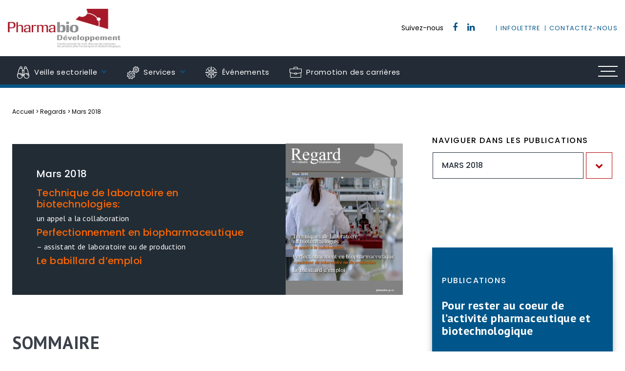

--- FILE ---
content_type: text/html; charset=UTF-8
request_url: https://pharmabio.qc.ca/regard/mars-2018/
body_size: 19191
content:
<!DOCTYPE html>
<!--[if IE 7]>
<html class="ie ie7" lang="fr-FR" prefix="og: https://ogp.me/ns#">
<![endif]-->
<!--[if IE 8]>
<html class="ie ie8" lang="fr-FR" prefix="og: https://ogp.me/ns#">
<![endif]-->
<!--[if !(IE 7) | !(IE 8) ]><!-->
<html id="top" lang="fr-FR" prefix="og: https://ogp.me/ns#">
<head>
	<meta charset="UTF-8" />
	<link rel="dns-prefetch" href="//fonts.googleapis.com/">

	<title>Mars 2018 - Pharmabio Développement</title>
<style id="rocket-critical-css">ul{box-sizing:border-box}:root{--wp--preset--font-size--normal:16px;--wp--preset--font-size--huge:42px}.popup2{position:fixed;top:0;bottom:0;left:0;right:0;z-index:5555;background-color:rgba(0,0,0,.3);display:-webkit-box;display:-ms-flexbox;display:flex;-webkit-box-align:center;-ms-flex-align:center;align-items:center}.popup2.closed{display:none}.popup2 .close__button{position:absolute;top:10px;right:10px;padding:5px;color:#1c1c1c;border-radius:50%;line-height:1;height:40px;width:40px;text-align:center;font-size:30px;background-color:rgba(255,255,255,.5);display:-webkit-box;display:-ms-flexbox;display:flex;-webkit-box-pack:center;-ms-flex-pack:center;justify-content:center;line-height:27px}.popup2 .popup__content{position:relative;max-width:700px;width:100%;margin:auto;background-color:#fff;display:-webkit-box;display:-ms-flexbox;display:flex}.popup2 .popup__content .content__text{max-height:80vh;overflow-y:auto;max-width:100%}.popup2 .popup__content .content__text::-webkit-scrollbar-track{width:8px}.popup2 .popup__content .content__text::-webkit-scrollbar-thumb{width:8px}.popup2 .content__text{display:-webkit-box;display:-ms-flexbox;display:flex;-ms-flex-wrap:wrap;flex-wrap:wrap;margin-top:35px;-webkit-box-flex:1;-ms-flex:1;flex:1;text-align:center;padding:0 15px 0 15px}.popup2 .content__text h3{color:inherit}@media (max-width:599px){.popup2 .popup__content{margin:auto 15px}.popup2 .content__text{width:100%}}#mega-menu-wrap-main-nav,#mega-menu-wrap-main-nav #mega-menu-main-nav,#mega-menu-wrap-main-nav #mega-menu-main-nav ul.mega-sub-menu,#mega-menu-wrap-main-nav #mega-menu-main-nav li.mega-menu-item,#mega-menu-wrap-main-nav #mega-menu-main-nav a.mega-menu-link{-webkit-border-radius:0 0 0 0;-moz-border-radius:0 0 0 0;-ms-border-radius:0 0 0 0;-o-border-radius:0 0 0 0;border-radius:0 0 0 0;-webkit-box-shadow:none;-moz-box-shadow:none;-ms-box-shadow:none;-o-box-shadow:none;box-shadow:none;background:none;border:0;bottom:auto;box-sizing:border-box;clip:auto;color:#666;display:block;float:none;font-family:inherit;font-size:14px;height:auto;left:auto;line-height:1.7;list-style-type:none;margin:0;min-height:0;opacity:1;outline:none;overflow:visible;padding:0;position:relative;right:auto;text-align:left;text-decoration:none;text-transform:none;top:auto;vertical-align:baseline;visibility:inherit;width:auto}#mega-menu-wrap-main-nav:before,#mega-menu-wrap-main-nav #mega-menu-main-nav:before,#mega-menu-wrap-main-nav #mega-menu-main-nav ul.mega-sub-menu:before,#mega-menu-wrap-main-nav #mega-menu-main-nav li.mega-menu-item:before,#mega-menu-wrap-main-nav #mega-menu-main-nav a.mega-menu-link:before,#mega-menu-wrap-main-nav:after,#mega-menu-wrap-main-nav #mega-menu-main-nav:after,#mega-menu-wrap-main-nav #mega-menu-main-nav ul.mega-sub-menu:after,#mega-menu-wrap-main-nav #mega-menu-main-nav li.mega-menu-item:after,#mega-menu-wrap-main-nav #mega-menu-main-nav a.mega-menu-link:after{display:none}#mega-menu-wrap-main-nav{background:#222;-webkit-border-radius:0px 0px 0px 0px;-moz-border-radius:0px 0px 0px 0px;-ms-border-radius:0px 0px 0px 0px;-o-border-radius:0px 0px 0px 0px;border-radius:0px 0px 0px 0px}#mega-menu-wrap-main-nav #mega-menu-main-nav{visibility:visible;text-align:left;padding:0px 0px 0px 0px}@media only screen and (max-width:1024px){#mega-menu-wrap-main-nav #mega-menu-main-nav{padding:0}}#mega-menu-wrap-main-nav #mega-menu-main-nav a.mega-menu-link{display:inline}#mega-menu-wrap-main-nav #mega-menu-main-nav li.mega-menu-item>ul.mega-sub-menu{display:block;visibility:hidden;opacity:1}@media only screen and (min-width:1025px){#mega-menu-wrap-main-nav #mega-menu-main-nav[data-effect="fade_up"] li.mega-menu-item.mega-menu-megamenu>ul.mega-sub-menu{opacity:0;margin-top:10px}}#mega-menu-wrap-main-nav #mega-menu-main-nav li.mega-menu-item.mega-menu-megamenu ul.mega-sub-menu ul.mega-sub-menu{visibility:inherit;opacity:1}#mega-menu-wrap-main-nav #mega-menu-main-nav li.mega-menu-item a.mega-menu-link:before{display:inline-block;font:inherit;font-family:dashicons;position:static;margin:0 6px 0 0px;vertical-align:top;-webkit-font-smoothing:antialiased;-moz-osx-font-smoothing:grayscale;color:inherit}#mega-menu-wrap-main-nav #mega-menu-main-nav>li.mega-menu-megamenu.mega-menu-item{position:static}#mega-menu-wrap-main-nav #mega-menu-main-nav>li.mega-menu-item{margin:0 0px 0 0;display:inline-block;height:auto;vertical-align:middle}#mega-menu-wrap-main-nav #mega-menu-main-nav>li.mega-menu-item>a.mega-menu-link{border-top:0px solid #fff;border-left:0px solid #fff;border-right:0px solid #fff;border-bottom:0px solid #fff;outline:none;text-decoration:none;padding:0px 10px 0px 10px;line-height:65px;font-weight:normal;height:65px;vertical-align:baseline;text-align:left;width:auto;display:block;color:#fff;text-transform:none;text-decoration:none;background:rgba(0,0,0,0);-webkit-border-radius:0px 0px 0px 0px;-moz-border-radius:0px 0px 0px 0px;-ms-border-radius:0px 0px 0px 0px;-o-border-radius:0px 0px 0px 0px;border-radius:0px 0px 0px 0px;font-family:inherit;font-size:14px}@media only screen and (max-width:1024px){#mega-menu-wrap-main-nav #mega-menu-main-nav>li.mega-menu-item>a.mega-menu-link{text-align:left;color:#fff;font-size:14px}}@media only screen and (max-width:1024px){#mega-menu-wrap-main-nav #mega-menu-main-nav>li.mega-menu-item{display:list-item;margin:0;clear:both;border:0}#mega-menu-wrap-main-nav #mega-menu-main-nav>li.mega-menu-item>a.mega-menu-link{-webkit-border-radius:0 0 0 0 0 0 0;-moz-border-radius:0 0 0 0 0 0 0;-ms-border-radius:0 0 0 0 0 0 0;-o-border-radius:0 0 0 0 0 0 0;border-radius:0 0 0 0 0 0 0;border:0;margin:0;line-height:40px;height:40px;padding:0 10px}}#mega-menu-wrap-main-nav #mega-menu-main-nav li.mega-menu-megamenu>ul.mega-sub-menu>li.mega-menu-row{width:100%;float:left;background:transparent;border:0}#mega-menu-wrap-main-nav #mega-menu-main-nav li.mega-menu-megamenu>ul.mega-sub-menu>li.mega-menu-row .mega-menu-column{float:left;min-height:1px;background:transparent;border:0}@media only screen and (min-width:1025px){#mega-menu-wrap-main-nav #mega-menu-main-nav li.mega-menu-megamenu>ul.mega-sub-menu>li.mega-menu-row>ul.mega-sub-menu>li.mega-menu-columns-4-of-12{width:33.33333%}#mega-menu-wrap-main-nav #mega-menu-main-nav li.mega-menu-megamenu>ul.mega-sub-menu>li.mega-menu-row>ul.mega-sub-menu>li.mega-menu-columns-6-of-12{width:50%}}@media only screen and (max-width:1024px){#mega-menu-wrap-main-nav #mega-menu-main-nav li.mega-menu-megamenu>ul.mega-sub-menu>li.mega-menu-row>ul.mega-sub-menu>li.mega-menu-column{width:50%}}#mega-menu-wrap-main-nav #mega-menu-main-nav li.mega-menu-megamenu>ul.mega-sub-menu>li.mega-menu-row .mega-menu-column>ul.mega-sub-menu>li.mega-menu-item{padding:15px 15px 15px 15px;width:100%}#mega-menu-wrap-main-nav #mega-menu-main-nav>li.mega-menu-megamenu>ul.mega-sub-menu{z-index:999;-webkit-border-radius:0px 0px 0px 0px;-moz-border-radius:0px 0px 0px 0px;-ms-border-radius:0px 0px 0px 0px;-o-border-radius:0px 0px 0px 0px;border-radius:0px 0px 0px 0px;background:#f1f1f1;padding:0px 0px 0px 0px;position:absolute;width:100%;border-top:0px solid #fff;border-left:0px solid #fff;border-right:0px solid #fff;border-bottom:0px solid #fff;max-width:none;left:0}@media only screen and (max-width:1024px){#mega-menu-wrap-main-nav #mega-menu-main-nav>li.mega-menu-megamenu>ul.mega-sub-menu{float:left;position:static;width:100%}}#mega-menu-wrap-main-nav #mega-menu-main-nav>li.mega-menu-megamenu>ul.mega-sub-menu li.mega-menu-column>ul.mega-sub-menu>li.mega-menu-item{color:#666;font-family:inherit;font-size:14px;display:block;float:left;clear:none;padding:15px 15px 15px 15px;vertical-align:top}#mega-menu-wrap-main-nav #mega-menu-main-nav>li.mega-menu-megamenu>ul.mega-sub-menu li.mega-menu-column>ul.mega-sub-menu>li.mega-menu-item h4.mega-block-title{color:#555;font-family:inherit;font-size:16px;text-transform:uppercase;text-decoration:none;font-weight:bold;margin:0px 0px 0px 0px;padding:0px 0px 5px 0px;vertical-align:top;display:block;border-top:0px solid #555;border-left:0px solid #555;border-right:0px solid #555;border-bottom:0px solid #555}@media only screen and (max-width:1024px){#mega-menu-wrap-main-nav #mega-menu-main-nav>li.mega-menu-megamenu>ul.mega-sub-menu{border:0;padding:10px;-webkit-border-radius:0 0 0 0;-moz-border-radius:0 0 0 0;-ms-border-radius:0 0 0 0;-o-border-radius:0 0 0 0;border-radius:0 0 0 0}#mega-menu-wrap-main-nav #mega-menu-main-nav>li.mega-menu-megamenu>ul.mega-sub-menu>li:nth-child(odd){clear:left}}#mega-menu-wrap-main-nav #mega-menu-main-nav li.mega-menu-item-has-children>a.mega-menu-link:after{content:'\f347';display:inline-block;font-family:dashicons;margin:0 0 0 6px;vertical-align:top;-webkit-font-smoothing:antialiased;-moz-osx-font-smoothing:grayscale;transform:rotate(0);color:inherit}@media only screen and (max-width:1024px){#mega-menu-wrap-main-nav #mega-menu-main-nav li.mega-menu-item-has-children a.mega-menu-link:after{float:right}}#mega-menu-wrap-main-nav .mega-menu-toggle{display:none;z-index:1;background:#222;-webkit-border-radius:2px 2px 2px 2px;-moz-border-radius:2px 2px 2px 2px;-ms-border-radius:2px 2px 2px 2px;-o-border-radius:2px 2px 2px 2px;border-radius:2px 2px 2px 2px;line-height:40px;height:40px;text-align:center;-webkit-touch-callout:none;outline:none;white-space:nowrap}@media only screen and (max-width:1024px){#mega-menu-wrap-main-nav .mega-menu-toggle{display:none}}#mega-menu-wrap-main-nav .mega-menu-toggle .mega-toggle-blocks-left,#mega-menu-wrap-main-nav .mega-menu-toggle .mega-toggle-blocks-center,#mega-menu-wrap-main-nav .mega-menu-toggle .mega-toggle-blocks-right{display:flex;flex-basis:33.33%}#mega-menu-wrap-main-nav .mega-menu-toggle .mega-toggle-blocks-left{flex:1;justify-content:flex-start}#mega-menu-wrap-main-nav .mega-menu-toggle .mega-toggle-blocks-center{justify-content:center}#mega-menu-wrap-main-nav .mega-menu-toggle .mega-toggle-blocks-right{flex:1;justify-content:flex-end}#mega-menu-wrap-main-nav .mega-menu-toggle .mega-toggle-blocks-right .mega-toggle-block{margin-right:6px}#mega-menu-wrap-main-nav .mega-menu-toggle .mega-toggle-block{display:flex;height:100%}@media only screen and (max-width:1024px){#mega-menu-wrap-main-nav .mega-menu-toggle+#mega-menu-main-nav{display:block}#mega-menu-wrap-main-nav .mega-menu-toggle+#mega-menu-main-nav li.mega-menu-item>ul.mega-sub-menu{display:none;visibility:visible;opacity:1}}#mega-menu-wrap-main-nav .mega-menu-toggle .mega-toggle-block-1:after{content:'\f333';font-family:'dashicons';font-size:24px;color:#fff;margin:0 0 0 5px}#mega-menu-wrap-main-nav .mega-menu-toggle .mega-toggle-block-1 .mega-toggle-label{color:#fff;font-size:14px}#mega-menu-wrap-main-nav .mega-menu-toggle .mega-toggle-block-1 .mega-toggle-label .mega-toggle-label-open{display:none}#mega-menu-wrap-main-nav .mega-menu-toggle .mega-toggle-block-1 .mega-toggle-label .mega-toggle-label-closed{display:inline}#mega-menu-wrap-main-nav{clear:both}:root{--blue:#007bff;--indigo:#6610f2;--purple:#6f42c1;--pink:#e83e8c;--red:#dc3545;--orange:#fd7e14;--yellow:#ffc107;--green:#28a745;--teal:#20c997;--cyan:#17a2b8;--white:#fff;--gray:#6c757d;--gray-dark:#343a40;--primary:#007bff;--secondary:#6c757d;--success:#28a745;--info:#17a2b8;--warning:#ffc107;--danger:#dc3545;--light:#f8f9fa;--dark:#343a40;--breakpoint-xs:0;--breakpoint-sm:576px;--breakpoint-md:768px;--breakpoint-lg:992px;--breakpoint-xl:1200px;--font-family-sans-serif:-apple-system, BlinkMacSystemFont, "Segoe UI", Roboto, "Helvetica Neue", Arial, sans-serif, "Apple Color Emoji", "Segoe UI Emoji", "Segoe UI Symbol";--font-family-monospace:SFMono-Regular, Menlo, Monaco, Consolas, "Liberation Mono", "Courier New", monospace}*,*::before,*::after{-webkit-box-sizing:border-box;box-sizing:border-box}html{font-family:sans-serif;line-height:1.15;-webkit-text-size-adjust:100%;-ms-text-size-adjust:100%;-ms-overflow-style:scrollbar}@-ms-viewport{width:device-width}article,header,nav,section{display:block}body{margin:0;font-family:-apple-system,BlinkMacSystemFont,"Segoe UI",Roboto,"Helvetica Neue",Arial,sans-serif,"Apple Color Emoji","Segoe UI Emoji","Segoe UI Symbol";font-size:1rem;font-weight:400;line-height:1.5;color:#212529;text-align:left;background-color:#fff}h1,h3,h4{margin-top:0;margin-bottom:.5rem}p{margin-top:0;margin-bottom:1rem}ul{margin-top:0;margin-bottom:1rem}ul ul{margin-bottom:0}strong{font-weight:bolder}a{color:#007bff;text-decoration:none;background-color:transparent;-webkit-text-decoration-skip:objects}img{vertical-align:middle;border-style:none}button{border-radius:0}button{margin:0;font-family:inherit;font-size:inherit;line-height:inherit}button{overflow:visible}button{text-transform:none}button,html [type="button"]{-webkit-appearance:button}button::-moz-focus-inner,[type="button"]::-moz-focus-inner{padding:0;border-style:none}::-webkit-file-upload-button{font:inherit;-webkit-appearance:button}h1,h3,h4{margin-bottom:.5rem;font-family:inherit;font-weight:500;line-height:1.2;color:inherit}h1{font-size:2.5rem}h3{font-size:1.75rem}h4{font-size:1.5rem}.container{width:100%;padding-right:15px;padding-left:15px;margin-right:auto;margin-left:auto}@media (min-width:576px){.container{max-width:540px}}@media (min-width:768px){.container{max-width:720px}}@media (min-width:992px){.container{max-width:960px}}@media (min-width:1200px){.container{max-width:1140px}}.d-flex{display:-webkit-box!important;display:-ms-flexbox!important;display:flex!important}.align-items-center{-webkit-box-align:center!important;-ms-flex-align:center!important;align-items:center!important}@font-face{font-display:swap;font-family:'FontAwesome';src:url(https://pharmabio.qc.ca/wp-content/themes/pharmabio/fonts/fontawesome/fontawesome-webfont.eot?v=4.7.0);src:url(https://pharmabio.qc.ca/wp-content/themes/pharmabio/fonts/fontawesome/fontawesome-webfont.eot?#iefix&v=4.7.0) format("embedded-opentype"),url(https://pharmabio.qc.ca/wp-content/themes/pharmabio/fonts/fontawesome/fontawesome-webfont.woff2?v=4.7.0) format("woff2"),url(https://pharmabio.qc.ca/wp-content/themes/pharmabio/fonts/fontawesome/fontawesome-webfont.woff?v=4.7.0) format("woff"),url(https://pharmabio.qc.ca/wp-content/themes/pharmabio/fonts/fontawesome/fontawesome-webfont.ttf?v=4.7.0) format("truetype"),url(https://pharmabio.qc.ca/wp-content/themes/pharmabio/fonts/fontawesome/fontawesome-webfont.svg?v=4.7.0#fontawesomeregular) format("svg");font-weight:normal;font-style:normal}.fa{display:inline-block;font:normal normal normal 14px/1 FontAwesome;font-size:inherit;text-rendering:auto;-webkit-font-smoothing:antialiased;-moz-osx-font-smoothing:grayscale}.fa-twitter:before{content:""}.fa-facebook:before{content:""}.fa-linkedin:before{content:""}.fa-angle-left:before{content:""}.fa-angle-right:before{content:""}.alignleft{float:left;margin-right:10px}.button-link{display:inline-block;line-height:1;letter-spacing:0.1em;text-transform:uppercase;font-size:calc(14px + -2 * ((100vw - 350px) / 1570));padding:15px;background-color:#fff;color:#00568a;font-size:calc(13px + 2 * ((100vw - 350px) / 1570));font-family:'Poppins',sans-serif;font-weight:500;-webkit-box-shadow:none;box-shadow:none;border:1px solid #00568a}@media screen and (max-width:350px){.button-link{font-size:14px}}@media screen and (max-width:350px){.button-link{font-size:13px}}.button-link i{margin:0 0 0 8px}.jssocials-shares{display:-webkit-box;display:-ms-flexbox;display:flex;margin:0}.jssocials-shares .jssocials-share{margin:0 15px 0 0}.jssocials-shares .jssocials-share a{display:inline-block;font-size:18px;color:#b60004}.jssocials-shares .jssocials-share:last-child{margin:0}.share-wrap{display:-webkit-box;display:-ms-flexbox;display:flex;-webkit-box-align:center;-ms-flex-align:center;align-items:center;padding:12px 0 0 0;-webkit-box-pack:justify;-ms-flex-pack:justify;justify-content:space-between;margin-left:auto}.share-wrap span{text-transform:uppercase;font-size:14px;letter-spacing:0.1em;margin:0 10px 0 0;color:#1c1c1c}body{color:#000;background-color:#fff;font-family:'Poppins',sans-serif;font-weight:400;-webkit-font-smoothing:antialiased;-moz-osx-font-smoothing:grayscale;font-size:14px}a{color:#1f75ad;text-decoration:none}*{outline:none}:-moz-any-link:focus{outline:none}h1{font-size:calc(32px + 16 * ((100vw - 350px) / 1570));font-family:'PT Sans',sans-serif;font-weight:700;text-transform:uppercase;color:#3b414a;letter-spacing:0.01em;margin:0 0 20px 0}@media screen and (max-width:350px){h1{font-size:32px}}h3{font-size:calc(20px + 8 * ((100vw - 350px) / 1570));font-family:'Poppins',sans-serif;font-weight:500;text-transform:uppercase}@media screen and (max-width:350px){h3{font-size:20px}}h4{letter-spacing:0.1em;text-transform:uppercase;font-size:14px;margin:0 0 20px 0}.content p{line-height:24px}::-webkit-scrollbar{width:14px}::-webkit-scrollbar-track{background-color:#dfdfdf}::-webkit-scrollbar-thumb{background-color:#1f75ad;outline:none}.page-wrapper{overflow:hidden}.container{width:100%;max-width:1260px}.main{margin-top:180px}.header{position:absolute;top:0;left:0;width:100%;background-color:#fff;z-index:99}.header .logo img{height:80px;width:auto}.header .header-logo{height:115px;max-width:1280px;padding:0 15px;width:100%;margin:0 auto}.header .header-logo .quick-links{margin-left:auto;display:-webkit-box;display:-ms-flexbox;display:flex;-webkit-box-align:center;-ms-flex-align:center;align-items:center}.header .header-logo .quick-links .sep{width:1px;height:11px;background-color:#00568a;margin:0 8px}.header .header-logo .quick-links a{font-size:13px;color:#00568a;text-transform:uppercase;letter-spacing:0.1em}.header .header-logo .quick-links .socials>*{margin-right:15px}.header .header-logo .quick-links .socials .fa{font-size:18px}.header .nav-bar{background-color:#232c36;position:relative}.header .nav-bar:after{content:"";width:100%;height:7px;background-color:#085585;bottom:0;left:0;position:absolute}.header .nav-bar .inner{max-width:1280px;padding:0 15px;width:100%;margin:0 auto;display:-webkit-box;display:-ms-flexbox;display:flex;position:relative}.header .nav-bar .hamburger{top:5px;background:none;padding:0 5px}.header .nav-bar .hamburger .hamburger-box{width:40px;height:20px;top:0}.header .nav-bar .hamburger .hamburger-inner{width:40px}.header .nav-bar .hamburger .hamburger-inner:before{width:30px;top:10px}.header .nav-bar .hamburger .hamburger-inner:after{width:40px;top:20px}.header .hamburger-menu{position:absolute;left:0;right:0;max-width:1260px;margin:0 auto;width:100%;display:-webkit-box;display:-ms-flexbox;display:flex;-webkit-box-pack:end;-ms-flex-pack:end;justify-content:flex-end;visibility:hidden;opacity:0;margin-top:2px}.header .hamburger-menu ul{margin:0;background-color:#00568a;padding:15px 30px}.header .hamburger-menu ul li{display:block;margin:0}.header .hamburger-menu ul li a{display:block;padding:10px;color:#fff}.header .container{position:relative;max-width:100%;padding:0}.header .container .mobile-nav-wrap{display:none}.header .container .mega-menu-toggle{display:none}.header .container #mega-menu-wrap-main-nav.mega-menu-wrap #mega-menu-main-nav{padding:0;margin:0;list-style-type:none;display:-webkit-box;display:-ms-flexbox;display:flex}.header .container #mega-menu-wrap-main-nav.mega-menu-wrap #mega-menu-main-nav>li{display:inline-block;margin:0}.header .container #mega-menu-wrap-main-nav.mega-menu-wrap #mega-menu-main-nav>li>a{font-size:calc(13px + 3 * ((100vw - 350px) / 1570));color:#fff;letter-spacing:0.05em;padding:10px 20px;height:65px;display:-webkit-box;display:-ms-flexbox;display:flex;-webkit-box-align:center;-ms-flex-align:center;align-items:center;background-color:#232c36}@media screen and (max-width:350px){.header .container #mega-menu-wrap-main-nav.mega-menu-wrap #mega-menu-main-nav>li>a{font-size:13px}}.header .container #mega-menu-wrap-main-nav.mega-menu-wrap #mega-menu-main-nav>li.veille>a,.header .container #mega-menu-wrap-main-nav.mega-menu-wrap #mega-menu-main-nav>li.services>a,.header .container #mega-menu-wrap-main-nav.mega-menu-wrap #mega-menu-main-nav>li.events>a,.header .container #mega-menu-wrap-main-nav.mega-menu-wrap #mega-menu-main-nav>li.profs>a{-webkit-box-ordinal-group:3;-ms-flex-order:2;order:2}.header .container #mega-menu-wrap-main-nav.mega-menu-wrap #mega-menu-main-nav>li.veille>a:before,.header .container #mega-menu-wrap-main-nav.mega-menu-wrap #mega-menu-main-nav>li.services>a:before,.header .container #mega-menu-wrap-main-nav.mega-menu-wrap #mega-menu-main-nav>li.events>a:before,.header .container #mega-menu-wrap-main-nav.mega-menu-wrap #mega-menu-main-nav>li.profs>a:before{content:"";position:relative;margin:0 5px 0 0;width:30px;height:30px;display:block;background-repeat:no-repeat;background-position:left center}.header .container #mega-menu-wrap-main-nav.mega-menu-wrap #mega-menu-main-nav>li.veille>a:after,.header .container #mega-menu-wrap-main-nav.mega-menu-wrap #mega-menu-main-nav>li.services>a:after,.header .container #mega-menu-wrap-main-nav.mega-menu-wrap #mega-menu-main-nav>li.events>a:after,.header .container #mega-menu-wrap-main-nav.mega-menu-wrap #mega-menu-main-nav>li.profs>a:after{content:"\f078";font-family:FontAwesome;position:relative;margin:0 0 0 8px;top:-1px;line-height:1;-webkit-box-ordinal-group:3;-ms-flex-order:2;order:2;font-size:11px;color:#085585}.header .container #mega-menu-wrap-main-nav.mega-menu-wrap #mega-menu-main-nav>li.veille>a:before{background-image:url(https://pharmabio.qc.ca/wp-content/themes/pharmabio/images/veille.png)}.header .container #mega-menu-wrap-main-nav.mega-menu-wrap #mega-menu-main-nav>li.services>a:before{background-image:url(https://pharmabio.qc.ca/wp-content/themes/pharmabio/images/service.png)}.header .container #mega-menu-wrap-main-nav.mega-menu-wrap #mega-menu-main-nav>li.events>a:before{background-image:url(https://pharmabio.qc.ca/wp-content/themes/pharmabio/images/events.png)}.header .container #mega-menu-wrap-main-nav.mega-menu-wrap #mega-menu-main-nav>li.profs>a:before{background-image:url(https://pharmabio.qc.ca/wp-content/themes/pharmabio/images/profs.png)}.header .container #mega-menu-wrap-main-nav.mega-menu-wrap #mega-menu-main-nav>li>ul.mega-sub-menu{background-color:#085585}.header .container #mega-menu-wrap-main-nav.mega-menu-wrap #mega-menu-main-nav>li>ul.mega-sub-menu ul.mega-sub-menu{display:-webkit-box;display:-ms-flexbox;display:flex}.header .container #mega-menu-wrap-main-nav.mega-menu-wrap #mega-menu-main-nav>li>ul.mega-sub-menu li.mega-menu-column{border-right:1px solid #222c35;margin:25px 0}.header .container #mega-menu-wrap-main-nav.mega-menu-wrap #mega-menu-main-nav>li>ul.mega-sub-menu li.mega-menu-column:last-child{border:none}.header .container #mega-menu-wrap-main-nav.mega-menu-wrap #mega-menu-main-nav>li>ul.mega-sub-menu li.mega-menu-column>ul.mega-sub-menu>li.mega-menu-item{padding:0px 30px}.header .container #mega-menu-wrap-main-nav.mega-menu-wrap #mega-menu-main-nav>li>ul.mega-sub-menu li.mega-menu-column>ul.mega-sub-menu>li.mega-menu-item ul{padding:0;list-style-type:none;margin:0 -10px}.header .container #mega-menu-wrap-main-nav.mega-menu-wrap #mega-menu-main-nav>li>ul.mega-sub-menu li.mega-menu-column>ul.mega-sub-menu>li.mega-menu-item ul li{margin:0}.header .container #mega-menu-wrap-main-nav.mega-menu-wrap #mega-menu-main-nav>li>ul.mega-sub-menu li.mega-menu-column>ul.mega-sub-menu>li.mega-menu-item ul li a{display:block;color:#fff;padding:5px 10px}.header .container #mega-menu-wrap-main-nav.mega-menu-wrap #mega-menu-main-nav>li>ul.mega-sub-menu li.mega-menu-column>ul.mega-sub-menu>li.mega-menu-item h4.mega-block-title{color:#fff;font-size:20px;font-family:'PT Sans',sans-serif;font-weight:700;text-transform:none;margin:0 0 15px 0}.hamburger{background:none;position:absolute;display:-webkit-box;display:-ms-flexbox;display:flex;font-size:15px;-webkit-appearance:none;-moz-appearance:none;appearance:none;z-index:9;-webkit-box-shadow:none;box-shadow:none;border-radius:none;border:none;text-align:center;background-color:#232c36;color:#fff;top:10px;right:10px;width:50px;height:50px;padding:0 12.5px;-webkit-box-align:center;-ms-flex-align:center;align-items:center}.hamburger .hamburger-box{display:inline-block;float:left;width:25px;height:15px;position:relative;top:2px}.hamburger .hamburger-inner,.hamburger .hamburger-inner:after,.hamburger .hamburger-inner:before{position:absolute;width:25px;height:2px;left:0}.hamburger .hamburger-inner:before{width:20px;left:5px}.hamburger .hamburger-inner:after,.hamburger .hamburger-inner:before{content:''}.hamburger .hamburger-inner{background:#fff}.hamburger .hamburger-inner:before{background:#fff;top:6px}.hamburger .hamburger-inner:after{background:#fff;top:12px}@media (max-width:992px){.header{background-color:#fff;padding:0;height:70px;position:fixed;width:100%;z-index:999;box-shadow:0px 1px 2px rgba(0,0,0,0.1);-webkit-box-shadow:0px 1px 2px rgba(0,0,0,0.1)}.header .container{padding:0 10px;-webkit-box-align:center;-ms-flex-align:center;align-items:center;min-height:70px;height:70px}.header .container .logo{padding:0;margin:0}.header .logo img{max-height:55px}.header .header-logo{height:70px;padding:0}.header .nav-bar,.header .header-logo .quick-links{display:none}.header .container .main-nav-wrap{display:none}.header .container .mobile-nav-wrap{display:block}.header .container .mobile-nav-wrap #mega-menu-wrap-main-nav.mega-menu-wrap #mega-menu-main-nav{display:block}.header .container .mobile-nav-wrap #mega-menu-wrap-main-nav.mega-menu-wrap #mega-menu-main-nav>li{width:100%;display:block}.header .container .mobile-nav-wrap #mega-menu-wrap-main-nav.mega-menu-wrap #mega-menu-main-nav>li>a{padding:10px;height:39px}.header .container .mobile-nav-wrap #mega-menu-wrap-main-nav.mega-menu-wrap #mega-menu-main-nav>li>a:before{width:20px;height:25px;background-size:contain;margin:0 8px 0 0}.header .container .mobile-nav-wrap #mega-menu-wrap-main-nav.mega-menu-wrap #mega-menu-main-nav>li>ul.mega-sub-menu li.mega-menu-column{width:100%}.header .container .mobile-nav-wrap #mega-menu-wrap-main-nav.mega-menu-wrap #mega-menu-main-nav>li>ul.mega-sub-menu ul.mega-sub-menu{display:block}.header .container .mobile-nav-wrap #mega-menu-wrap-main-nav.mega-menu-wrap #mega-menu-main-nav>li>ul.mega-sub-menu ul.mega-sub-menu li.mega-menu-column{border:none}.header .container .mobile-nav-wrap .mobile-menu{margin:0;visibility:hidden;opacity:0;max-width:310px;width:100%;background-color:#232c36;height:calc(100vh - 55px);position:absolute;top:70px;right:0;-webkit-transform:translateX(100%);transform:translateX(100%);overflow-y:auto}.header .container .mobile-nav-wrap .mobile-menu .socials{color:#fff;padding:15px 0;margin:0 25px;border-top:1px solid #fff;display:-webkit-box;display:-ms-flexbox;display:flex;-webkit-box-align:center;-ms-flex-align:center;align-items:center}.header .container .mobile-nav-wrap .mobile-menu .socials a{color:#fff;font-size:25px;display:-webkit-box;display:-ms-flexbox;display:flex;-webkit-box-align:center;-ms-flex-align:center;align-items:center;padding:0 10px}.header .container .mobile-nav-wrap .mobile-menu::-webkit-scrollbar{width:0;display:none}.header .container .mobile-nav-wrap .mobile-menu::-webkit-scrollbar-track{width:0;display:none}.header .container .mobile-nav-wrap .mobile-menu::-webkit-scrollbar-thumb{width:0;display:none}.header .container .mobile-nav-wrap .mobile-menu ul{list-style-type:none;margin:0;display:block;padding:15px 20px}.header .container .mobile-nav-wrap .mobile-menu ul li{display:block;margin:0}.header .container .mobile-nav-wrap .mobile-menu ul li a{display:block;text-transform:uppercase;color:#fff;letter-spacing:0.05em;font-size:15px;padding:10px}.header .container .mobile-nav-wrap .mobile-menu ul li{display:block;margin:0}.header .container .mobile-nav-wrap .mobile-menu ul li a{text-transform:uppercase;color:#fff;letter-spacing:0.05em;font-size:13px}}@media (max-width:480px){.header .mobile-nav-wrap .mobile-menu{min-width:100%}}@media (max-width:1200px){.container{width:100%}}@media (max-width:1024px){.main{margin-top:75px}}@media (max-width:768px){iframe{max-width:100%}}.single-content{margin-top:30px}@media (max-width:700px){.single-navs{display:block!important}.single-navs a{display:block}.main .single-content{display:block}.main .single-content .bg-content{display:none}.main .single-content .content{width:100%;padding:0 15px}}.single-post-wrap{display:-webkit-box;display:-ms-flexbox;display:flex;padding:80px;background-attachment:fixed;position:relative;z-index:1}.single-post-wrap .bg{position:fixed;top:0;right:0;left:0;height:100vh;background:center;background-size:cover}.single-post-wrap .bg::after{content:'';position:absolute;top:0;right:0;left:0;height:100vh;background:fade(#000,15)}.single-post-wrap .post-list{position:relative;background:rgba(255,255,255,0.9);z-index:3;max-width:1250px;margin:0 auto;min-width:300px;padding:30px}.single-post-wrap .post-list .author{display:-webkit-box;display:-ms-flexbox;display:flex;-webkit-box-align:center;-ms-flex-align:center;align-items:center;margin:0 0 1.2em 0}.single-post-wrap .post-list .header-single{margin:0 0 50px 0}.single-post-wrap .post-list .content{padding:0}.single-post-wrap .post-list .button-link{background:none;border:none}.single-post-wrap .post-list h1{text-transform:none;line-height:1.083}.single-post-wrap .post-list .wp-caption{max-width:100%}.single-post-wrap .post-list img{max-width:100%;height:auto}@media (max-width:768px){.single-post-wrap{padding:0}.single-post-wrap .post-list .header-single{margin:0 0 30px 0}.single-post-wrap .single-navs a{padding:0 0 20px 0}.single-post-wrap .single-content{margin:0}.single-post-wrap .post-list{padding:40px 15px;max-width:100%;background-color:fade(#007bff,85%)}.single-post-wrap .post-list img{max-width:100%;height:auto;width:100%;margin:0}}.popup2{position:fixed;top:0;bottom:0;left:0;right:0;z-index:5555;background-color:rgba(0,0,0,0.3);display:-webkit-box;display:-ms-flexbox;display:flex;-webkit-box-align:center;-ms-flex-align:center;align-items:center;visibility:visible;opacity:1}.popup2.closed{visibility:hidden;opacity:0}.popup2 .close__button{position:absolute;top:10px;right:10px;padding:5px;color:#1c1c1c;border-radius:50%;line-height:1;height:40px;width:40px;text-align:center;font-size:30px;background-color:rgba(255,255,255,0.5);display:-webkit-box;display:-ms-flexbox;display:flex;-webkit-box-pack:center;-ms-flex-pack:center;justify-content:center;line-height:27px}.popup2 .popup__content{position:relative;max-width:700px;width:100%;margin:auto;background-color:#fff;display:-webkit-box;display:-ms-flexbox;display:flex;-webkit-box-shadow:2px 7px 7px rgba(0,0,0,0.3);box-shadow:2px 7px 7px rgba(0,0,0,0.3)}.popup2 .popup__content h3{margin:0 auto}.popup2 .popup__content .content__text{max-height:80vh;overflow-y:auto;max-width:100%}.popup2 .popup__content .content__text::-webkit-scrollbar{width:8px}.popup2 .popup__content .content__text::-webkit-scrollbar-track{width:8px}.popup2 .popup__content .content__text::-webkit-scrollbar-thumb{width:8px}.popup2 .popup__content .content__text .text__newsletter,.popup2 .popup__content .content__text .text__jobs{width:100%}.popup2 .popup__content .content__text .text--hidden{display:none}.popup2 .content__text{display:-webkit-box;display:-ms-flexbox;display:flex;-ms-flex-wrap:wrap;flex-wrap:wrap;margin:35px 0;-webkit-box-flex:1;-ms-flex:1;flex:1;text-align:center;padding:0 15px 0 15px}.popup2 .content__text h3{color:inherit}@media (max-width:599px){.popup2 .popup__content{margin:auto 15px}.popup2 .content__text{width:100%}}</style>

		<style>img:is([sizes="auto" i], [sizes^="auto," i]) { contain-intrinsic-size: 3000px 1500px }</style>
	
		<link rel="profile" href="https://gmpg.org/xfn/11" />
		<meta charset="utf-8">
	    <meta name="viewport" content="width=device-width, initial-scale=1, shrink-to-fit=no">
				<link rel="apple-touch-icon" sizes="180x180" href="https://pharmabio.qc.ca/wp-content/themes/pharmabio/images/favicons/apple-touch-icon.png">
		<link rel="icon" type="image/png" href="https://pharmabio.qc.ca/wp-content/themes/pharmabio/images/favicons/favicon-32x32.png" sizes="32x32">
		<link rel="icon" type="image/png" href="https://pharmabio.qc.ca/wp-content/themes/pharmabio/images/favicons/favicon-16x16.png" sizes="16x16">
		<link rel="mask-icon" href="https://pharmabio.qc.ca/wp-content/themes/pharmabio/images/favicons/safari-pinned-tab.svg" color="#00baf2">
		<meta name="theme-color" content="#ffffff">
		
<!-- Optimisation des moteurs de recherche par Rank Math - https://rankmath.com/ -->
<meta name="description" content="Technique de laboratoire en biotehcnologie: un appel a la collaboration Perfectionnement en bio"/>
<meta name="robots" content="follow, index, max-snippet:-1, max-video-preview:-1, max-image-preview:large"/>
<link rel="canonical" href="https://pharmabio.qc.ca/regard/mars-2018/" />
<meta property="og:locale" content="fr_FR" />
<meta property="og:type" content="article" />
<meta property="og:title" content="Mars 2018 - Pharmabio Développement" />
<meta property="og:description" content="Technique de laboratoire en biotehcnologie: un appel a la collaboration Perfectionnement en bio" />
<meta property="og:url" content="https://pharmabio.qc.ca/regard/mars-2018/" />
<meta property="og:site_name" content="Pharmabio Développement" />
<meta property="og:updated_time" content="2018-05-09T17:43:39-04:00" />
<meta property="og:image" content="https://pharmabio.qc.ca/wp-content/uploads/2018/04/regard-cover-mars-2018.jpg" />
<meta property="og:image:secure_url" content="https://pharmabio.qc.ca/wp-content/uploads/2018/04/regard-cover-mars-2018.jpg" />
<meta property="og:image:width" content="587" />
<meta property="og:image:height" content="760" />
<meta property="og:image:alt" content="Voici" />
<meta property="og:image:type" content="image/jpeg" />
<meta name="twitter:card" content="summary_large_image" />
<meta name="twitter:title" content="Mars 2018 - Pharmabio Développement" />
<meta name="twitter:description" content="Technique de laboratoire en biotehcnologie: un appel a la collaboration Perfectionnement en bio" />
<meta name="twitter:image" content="https://pharmabio.qc.ca/wp-content/uploads/2018/04/regard-cover-mars-2018.jpg" />
<script type="application/ld+json" class="rank-math-schema">{"@context":"https://schema.org","@graph":[{"@type":"BreadcrumbList","@id":"https://pharmabio.qc.ca/regard/mars-2018/#breadcrumb","itemListElement":[{"@type":"ListItem","position":"1","item":{"@id":"https://pharmabio.qc.ca","name":"Accueil"}},{"@type":"ListItem","position":"2","item":{"@id":"https://pharmabio.qc.ca/regard/","name":"Regards"}},{"@type":"ListItem","position":"3","item":{"@id":"https://pharmabio.qc.ca/regard/mars-2018/","name":"Mars 2018"}}]}]}</script>
<!-- /Extension Rank Math WordPress SEO -->

<link rel='dns-prefetch' href='//www.googletagmanager.com' />
<link rel='dns-prefetch' href='//fonts.googleapis.com' />
<link href='https://fonts.gstatic.com' crossorigin rel='preconnect' />
<link rel='stylesheet' id='wp-block-library-css' href='https://pharmabio.qc.ca/wp-includes/css/dist/block-library/style.min.css?ver=6.8.3' type='text/css' media='all' />
<style id='classic-theme-styles-inline-css' type='text/css'>
/*! This file is auto-generated */
.wp-block-button__link{color:#fff;background-color:#32373c;border-radius:9999px;box-shadow:none;text-decoration:none;padding:calc(.667em + 2px) calc(1.333em + 2px);font-size:1.125em}.wp-block-file__button{background:#32373c;color:#fff;text-decoration:none}
</style>
<style id='filebird-block-filebird-gallery-style-inline-css' type='text/css'>
ul.filebird-block-filebird-gallery{margin:auto!important;padding:0!important;width:100%}ul.filebird-block-filebird-gallery.layout-grid{display:grid;grid-gap:20px;align-items:stretch;grid-template-columns:repeat(var(--columns),1fr);justify-items:stretch}ul.filebird-block-filebird-gallery.layout-grid li img{border:1px solid #ccc;box-shadow:2px 2px 6px 0 rgba(0,0,0,.3);height:100%;max-width:100%;-o-object-fit:cover;object-fit:cover;width:100%}ul.filebird-block-filebird-gallery.layout-masonry{-moz-column-count:var(--columns);-moz-column-gap:var(--space);column-gap:var(--space);-moz-column-width:var(--min-width);columns:var(--min-width) var(--columns);display:block;overflow:auto}ul.filebird-block-filebird-gallery.layout-masonry li{margin-bottom:var(--space)}ul.filebird-block-filebird-gallery li{list-style:none}ul.filebird-block-filebird-gallery li figure{height:100%;margin:0;padding:0;position:relative;width:100%}ul.filebird-block-filebird-gallery li figure figcaption{background:linear-gradient(0deg,rgba(0,0,0,.7),rgba(0,0,0,.3) 70%,transparent);bottom:0;box-sizing:border-box;color:#fff;font-size:.8em;margin:0;max-height:100%;overflow:auto;padding:3em .77em .7em;position:absolute;text-align:center;width:100%;z-index:2}ul.filebird-block-filebird-gallery li figure figcaption a{color:inherit}

</style>
<style id='global-styles-inline-css' type='text/css'>
:root{--wp--preset--aspect-ratio--square: 1;--wp--preset--aspect-ratio--4-3: 4/3;--wp--preset--aspect-ratio--3-4: 3/4;--wp--preset--aspect-ratio--3-2: 3/2;--wp--preset--aspect-ratio--2-3: 2/3;--wp--preset--aspect-ratio--16-9: 16/9;--wp--preset--aspect-ratio--9-16: 9/16;--wp--preset--color--black: #000000;--wp--preset--color--cyan-bluish-gray: #abb8c3;--wp--preset--color--white: #ffffff;--wp--preset--color--pale-pink: #f78da7;--wp--preset--color--vivid-red: #cf2e2e;--wp--preset--color--luminous-vivid-orange: #ff6900;--wp--preset--color--luminous-vivid-amber: #fcb900;--wp--preset--color--light-green-cyan: #7bdcb5;--wp--preset--color--vivid-green-cyan: #00d084;--wp--preset--color--pale-cyan-blue: #8ed1fc;--wp--preset--color--vivid-cyan-blue: #0693e3;--wp--preset--color--vivid-purple: #9b51e0;--wp--preset--gradient--vivid-cyan-blue-to-vivid-purple: linear-gradient(135deg,rgba(6,147,227,1) 0%,rgb(155,81,224) 100%);--wp--preset--gradient--light-green-cyan-to-vivid-green-cyan: linear-gradient(135deg,rgb(122,220,180) 0%,rgb(0,208,130) 100%);--wp--preset--gradient--luminous-vivid-amber-to-luminous-vivid-orange: linear-gradient(135deg,rgba(252,185,0,1) 0%,rgba(255,105,0,1) 100%);--wp--preset--gradient--luminous-vivid-orange-to-vivid-red: linear-gradient(135deg,rgba(255,105,0,1) 0%,rgb(207,46,46) 100%);--wp--preset--gradient--very-light-gray-to-cyan-bluish-gray: linear-gradient(135deg,rgb(238,238,238) 0%,rgb(169,184,195) 100%);--wp--preset--gradient--cool-to-warm-spectrum: linear-gradient(135deg,rgb(74,234,220) 0%,rgb(151,120,209) 20%,rgb(207,42,186) 40%,rgb(238,44,130) 60%,rgb(251,105,98) 80%,rgb(254,248,76) 100%);--wp--preset--gradient--blush-light-purple: linear-gradient(135deg,rgb(255,206,236) 0%,rgb(152,150,240) 100%);--wp--preset--gradient--blush-bordeaux: linear-gradient(135deg,rgb(254,205,165) 0%,rgb(254,45,45) 50%,rgb(107,0,62) 100%);--wp--preset--gradient--luminous-dusk: linear-gradient(135deg,rgb(255,203,112) 0%,rgb(199,81,192) 50%,rgb(65,88,208) 100%);--wp--preset--gradient--pale-ocean: linear-gradient(135deg,rgb(255,245,203) 0%,rgb(182,227,212) 50%,rgb(51,167,181) 100%);--wp--preset--gradient--electric-grass: linear-gradient(135deg,rgb(202,248,128) 0%,rgb(113,206,126) 100%);--wp--preset--gradient--midnight: linear-gradient(135deg,rgb(2,3,129) 0%,rgb(40,116,252) 100%);--wp--preset--font-size--small: 13px;--wp--preset--font-size--medium: 20px;--wp--preset--font-size--large: 36px;--wp--preset--font-size--x-large: 42px;--wp--preset--spacing--20: 0.44rem;--wp--preset--spacing--30: 0.67rem;--wp--preset--spacing--40: 1rem;--wp--preset--spacing--50: 1.5rem;--wp--preset--spacing--60: 2.25rem;--wp--preset--spacing--70: 3.38rem;--wp--preset--spacing--80: 5.06rem;--wp--preset--shadow--natural: 6px 6px 9px rgba(0, 0, 0, 0.2);--wp--preset--shadow--deep: 12px 12px 50px rgba(0, 0, 0, 0.4);--wp--preset--shadow--sharp: 6px 6px 0px rgba(0, 0, 0, 0.2);--wp--preset--shadow--outlined: 6px 6px 0px -3px rgba(255, 255, 255, 1), 6px 6px rgba(0, 0, 0, 1);--wp--preset--shadow--crisp: 6px 6px 0px rgba(0, 0, 0, 1);}:where(.is-layout-flex){gap: 0.5em;}:where(.is-layout-grid){gap: 0.5em;}body .is-layout-flex{display: flex;}.is-layout-flex{flex-wrap: wrap;align-items: center;}.is-layout-flex > :is(*, div){margin: 0;}body .is-layout-grid{display: grid;}.is-layout-grid > :is(*, div){margin: 0;}:where(.wp-block-columns.is-layout-flex){gap: 2em;}:where(.wp-block-columns.is-layout-grid){gap: 2em;}:where(.wp-block-post-template.is-layout-flex){gap: 1.25em;}:where(.wp-block-post-template.is-layout-grid){gap: 1.25em;}.has-black-color{color: var(--wp--preset--color--black) !important;}.has-cyan-bluish-gray-color{color: var(--wp--preset--color--cyan-bluish-gray) !important;}.has-white-color{color: var(--wp--preset--color--white) !important;}.has-pale-pink-color{color: var(--wp--preset--color--pale-pink) !important;}.has-vivid-red-color{color: var(--wp--preset--color--vivid-red) !important;}.has-luminous-vivid-orange-color{color: var(--wp--preset--color--luminous-vivid-orange) !important;}.has-luminous-vivid-amber-color{color: var(--wp--preset--color--luminous-vivid-amber) !important;}.has-light-green-cyan-color{color: var(--wp--preset--color--light-green-cyan) !important;}.has-vivid-green-cyan-color{color: var(--wp--preset--color--vivid-green-cyan) !important;}.has-pale-cyan-blue-color{color: var(--wp--preset--color--pale-cyan-blue) !important;}.has-vivid-cyan-blue-color{color: var(--wp--preset--color--vivid-cyan-blue) !important;}.has-vivid-purple-color{color: var(--wp--preset--color--vivid-purple) !important;}.has-black-background-color{background-color: var(--wp--preset--color--black) !important;}.has-cyan-bluish-gray-background-color{background-color: var(--wp--preset--color--cyan-bluish-gray) !important;}.has-white-background-color{background-color: var(--wp--preset--color--white) !important;}.has-pale-pink-background-color{background-color: var(--wp--preset--color--pale-pink) !important;}.has-vivid-red-background-color{background-color: var(--wp--preset--color--vivid-red) !important;}.has-luminous-vivid-orange-background-color{background-color: var(--wp--preset--color--luminous-vivid-orange) !important;}.has-luminous-vivid-amber-background-color{background-color: var(--wp--preset--color--luminous-vivid-amber) !important;}.has-light-green-cyan-background-color{background-color: var(--wp--preset--color--light-green-cyan) !important;}.has-vivid-green-cyan-background-color{background-color: var(--wp--preset--color--vivid-green-cyan) !important;}.has-pale-cyan-blue-background-color{background-color: var(--wp--preset--color--pale-cyan-blue) !important;}.has-vivid-cyan-blue-background-color{background-color: var(--wp--preset--color--vivid-cyan-blue) !important;}.has-vivid-purple-background-color{background-color: var(--wp--preset--color--vivid-purple) !important;}.has-black-border-color{border-color: var(--wp--preset--color--black) !important;}.has-cyan-bluish-gray-border-color{border-color: var(--wp--preset--color--cyan-bluish-gray) !important;}.has-white-border-color{border-color: var(--wp--preset--color--white) !important;}.has-pale-pink-border-color{border-color: var(--wp--preset--color--pale-pink) !important;}.has-vivid-red-border-color{border-color: var(--wp--preset--color--vivid-red) !important;}.has-luminous-vivid-orange-border-color{border-color: var(--wp--preset--color--luminous-vivid-orange) !important;}.has-luminous-vivid-amber-border-color{border-color: var(--wp--preset--color--luminous-vivid-amber) !important;}.has-light-green-cyan-border-color{border-color: var(--wp--preset--color--light-green-cyan) !important;}.has-vivid-green-cyan-border-color{border-color: var(--wp--preset--color--vivid-green-cyan) !important;}.has-pale-cyan-blue-border-color{border-color: var(--wp--preset--color--pale-cyan-blue) !important;}.has-vivid-cyan-blue-border-color{border-color: var(--wp--preset--color--vivid-cyan-blue) !important;}.has-vivid-purple-border-color{border-color: var(--wp--preset--color--vivid-purple) !important;}.has-vivid-cyan-blue-to-vivid-purple-gradient-background{background: var(--wp--preset--gradient--vivid-cyan-blue-to-vivid-purple) !important;}.has-light-green-cyan-to-vivid-green-cyan-gradient-background{background: var(--wp--preset--gradient--light-green-cyan-to-vivid-green-cyan) !important;}.has-luminous-vivid-amber-to-luminous-vivid-orange-gradient-background{background: var(--wp--preset--gradient--luminous-vivid-amber-to-luminous-vivid-orange) !important;}.has-luminous-vivid-orange-to-vivid-red-gradient-background{background: var(--wp--preset--gradient--luminous-vivid-orange-to-vivid-red) !important;}.has-very-light-gray-to-cyan-bluish-gray-gradient-background{background: var(--wp--preset--gradient--very-light-gray-to-cyan-bluish-gray) !important;}.has-cool-to-warm-spectrum-gradient-background{background: var(--wp--preset--gradient--cool-to-warm-spectrum) !important;}.has-blush-light-purple-gradient-background{background: var(--wp--preset--gradient--blush-light-purple) !important;}.has-blush-bordeaux-gradient-background{background: var(--wp--preset--gradient--blush-bordeaux) !important;}.has-luminous-dusk-gradient-background{background: var(--wp--preset--gradient--luminous-dusk) !important;}.has-pale-ocean-gradient-background{background: var(--wp--preset--gradient--pale-ocean) !important;}.has-electric-grass-gradient-background{background: var(--wp--preset--gradient--electric-grass) !important;}.has-midnight-gradient-background{background: var(--wp--preset--gradient--midnight) !important;}.has-small-font-size{font-size: var(--wp--preset--font-size--small) !important;}.has-medium-font-size{font-size: var(--wp--preset--font-size--medium) !important;}.has-large-font-size{font-size: var(--wp--preset--font-size--large) !important;}.has-x-large-font-size{font-size: var(--wp--preset--font-size--x-large) !important;}
:where(.wp-block-post-template.is-layout-flex){gap: 1.25em;}:where(.wp-block-post-template.is-layout-grid){gap: 1.25em;}
:where(.wp-block-columns.is-layout-flex){gap: 2em;}:where(.wp-block-columns.is-layout-grid){gap: 2em;}
:root :where(.wp-block-pullquote){font-size: 1.5em;line-height: 1.6;}
</style>
<link rel='stylesheet' id='popup-css-css' href='https://pharmabio.qc.ca/wp-content/plugins/par-popup/assets/css/popup.css?ver=6.8.3' type='text/css' media='all' />
<link rel='stylesheet' id='megamenu-css' href='https://pharmabio.qc.ca/wp-content/uploads/maxmegamenu/style.css?ver=4bdd9b' type='text/css' media='all' />
<link rel='stylesheet' id='dashicons-css' href='https://pharmabio.qc.ca/wp-includes/css/dashicons.min.css?ver=6.8.3' type='text/css' media='all' />
<link rel='stylesheet' id='google-fonts-css' href='https://fonts.googleapis.com/css?family=PT+Sans%3A400%2C700%7CPoppins%3A400%2C500%2C700%7CPlayfair+Display%3A700&#038;ver=6.8.3' type='text/css' media='all' />
<link rel='stylesheet' id='main-css-css' href='https://pharmabio.qc.ca/wp-content/themes/pharmabio/css/style.css?ver=1695045981' type='text/css' media='all' />
<!--[if IE]>
<link rel='stylesheet' id='ie-css-css' href='https://pharmabio.qc.caie.css?ver=6.8.3' type='text/css' media='all' />
<![endif]-->
<script type="text/javascript" src="https://pharmabio.qc.ca/wp-includes/js/jquery/jquery.min.js?ver=3.7.1" id="jquery-core-js"></script>

<!-- Extrait de code de la balise Google (gtag.js) ajouté par Site Kit -->
<!-- Extrait Google Analytics ajouté par Site Kit -->
<script type="text/javascript" src="https://www.googletagmanager.com/gtag/js?id=G-Z1MQ90C2C7" id="google_gtagjs-js" async></script>
<script type="text/javascript" id="google_gtagjs-js-after">
/* <![CDATA[ */
window.dataLayer = window.dataLayer || [];function gtag(){dataLayer.push(arguments);}
gtag("set","linker",{"domains":["pharmabio.qc.ca"]});
gtag("js", new Date());
gtag("set", "developer_id.dZTNiMT", true);
gtag("config", "G-Z1MQ90C2C7");
/* ]]> */
</script>
<link rel="https://api.w.org/" href="https://pharmabio.qc.ca/wp-json/" /><link rel="EditURI" type="application/rsd+xml" title="RSD" href="https://pharmabio.qc.ca/xmlrpc.php?rsd" />
<meta name="generator" content="WordPress 6.8.3" />
<link rel='shortlink' href='https://pharmabio.qc.ca/?p=679' />
<link rel="alternate" title="oEmbed (JSON)" type="application/json+oembed" href="https://pharmabio.qc.ca/wp-json/oembed/1.0/embed?url=https%3A%2F%2Fpharmabio.qc.ca%2Fregard%2Fmars-2018%2F" />
<link rel="alternate" title="oEmbed (XML)" type="text/xml+oembed" href="https://pharmabio.qc.ca/wp-json/oembed/1.0/embed?url=https%3A%2F%2Fpharmabio.qc.ca%2Fregard%2Fmars-2018%2F&#038;format=xml" />
<meta name="generator" content="Site Kit by Google 1.162.1" />			<!-- Google Tag Manager -->
			<script>(function(w,d,s,l,i){w[l]=w[l]||[];w[l].push({'gtm.start':
			new Date().getTime(),event:'gtm.js'});var f=d.getElementsByTagName(s)[0],
			j=d.createElement(s),dl=l!='dataLayer'?'&l='+l:'';j.async=true;j.src=
			'https://www.googletagmanager.com/gtm.js?id='+i+dl;f.parentNode.insertBefore(j,f);
			})(window,document,'script','dataLayer','GTM-TQXNW5S');</script>
			<!-- End Google Tag Manager -->
			<meta name="google-site-verification" content="e_SK8QDpnXKwzR0aJiBcyZ0rIMxdlGBikUArUQmIfXQ"><style type="text/css">.recentcomments a{display:inline !important;padding:0 !important;margin:0 !important;}</style><style type="text/css">/** Mega Menu CSS: fs **/</style>
<noscript><style id="rocket-lazyload-nojs-css">.rll-youtube-player, [data-lazy-src]{display:none !important;}</style></noscript><script>
/*! loadCSS rel=preload polyfill. [c]2017 Filament Group, Inc. MIT License */
(function(w){"use strict";if(!w.loadCSS){w.loadCSS=function(){}}
var rp=loadCSS.relpreload={};rp.support=(function(){var ret;try{ret=w.document.createElement("link").relList.supports("preload")}catch(e){ret=!1}
return function(){return ret}})();rp.bindMediaToggle=function(link){var finalMedia=link.media||"all";function enableStylesheet(){link.media=finalMedia}
if(link.addEventListener){link.addEventListener("load",enableStylesheet)}else if(link.attachEvent){link.attachEvent("onload",enableStylesheet)}
setTimeout(function(){link.rel="stylesheet";link.media="only x"});setTimeout(enableStylesheet,3000)};rp.poly=function(){if(rp.support()){return}
var links=w.document.getElementsByTagName("link");for(var i=0;i<links.length;i++){var link=links[i];if(link.rel==="preload"&&link.getAttribute("as")==="style"&&!link.getAttribute("data-loadcss")){link.setAttribute("data-loadcss",!0);rp.bindMediaToggle(link)}}};if(!rp.support()){rp.poly();var run=w.setInterval(rp.poly,500);if(w.addEventListener){w.addEventListener("load",function(){rp.poly();w.clearInterval(run)})}else if(w.attachEvent){w.attachEvent("onload",function(){rp.poly();w.clearInterval(run)})}}
if(typeof exports!=="undefined"){exports.loadCSS=loadCSS}
else{w.loadCSS=loadCSS}}(typeof global!=="undefined"?global:this))
</script>	
	<script>
        window.dataLayer = window.dataLayer || [];
        function gtag() {
            dataLayer.push(arguments);
        }
        gtag("consent", "default", {
            ad_storage: "denied",
            analytics_storage: "granted",
            functionality_storage: "granted",
            personalization_storage: "denied",
            security_storage: "granted",
            wait_for_update: 2000,
        });
        gtag("set", "ads_data_redaction", true);
        gtag("set", "url_passthrough", false);
    </script>


	<script>
		var _gaq = _gaq || [];
		_gaq.push(['_setAccount', 'UA–1654638–44']);
		_gaq.push(['_trackPageview']);
		(function () {
			var ga = document.createElement('script'); ga.type = 'text/javascript'; ga.async = true;
			ga.src = ('https:' == document.location.protocol ? 'https://ssl' : 'http://www') + '.google-analytics.com/ga.js';
			var s = document.getElementsByTagName('script')[0]; s.parentNode.insertBefore(ga, s);
		})();
	</script>
	<script type="text/javascript">
	  var _gaq = _gaq || [];
	  _gaq.push(['_setAccount', 'UA-33267912-1']);
	  _gaq.push(['_trackPageview']);
	  (function() {
		var ga = document.createElement('script'); ga.type = 'text/javascript'; ga.async = true;
		ga.src = ('https:' == document.location.protocol ? 'https://ssl' : 'http://www') + '.google-analytics.com/ga.js';
		var s = document.getElementsByTagName('script')[0]; s.parentNode.insertBefore(ga, s);
	  })();
	</script>

	<div id="fb-root"></div>
	<script async defer crossorigin="anonymous" src="https://connect.facebook.net/fr_FR/sdk.js#xfbml=1&version=v15.0&appId=385942424889502&autoLogAppEvents=1" nonce="tgerN1Tq"></script>

    <!-- Start cookieyes banner -->
    <script data-minify="1" id="cookieyes" type="text/javascript" src="https://pharmabio.qc.ca/wp-content/cache/min/1/client_data/5dc14e163b1e869e10660b06/script.js?ver=1757433664"></script>
    <!-- End cookieyes banner -->

<meta name="generator" content="WP Rocket 3.19.4" data-wpr-features="wpr_minify_js wpr_async_css wpr_lazyload_images wpr_image_dimensions wpr_preload_links wpr_desktop" /></head>

<body class="wp-singular regard-template-default single single-regard postid-679 wp-theme-pharmabio mega-menu-main-nav">

				<!-- Google Tag Manager (noscript) -->
			<noscript><iframe src="https://www.googletagmanager.com/ns.html?id=GTM-TQXNW5S"
			height="0" width="0" style="display:none;visibility:hidden"></iframe></noscript>
			<!-- End Google Tag Manager (noscript) -->
			
                
	<div data-rocket-location-hash="779e49681e4bced73d8f889ac2d96935" class="page-wrapper">

		<header data-rocket-location-hash="e04a1d2c6cea256152f41f7049046fd5" class="header">
			<div data-rocket-location-hash="40f22408a88335a0945fffe944caafc3" class="container">
				<div class="d-flex align-items-center header-logo">
					<a class="logo" href="https://pharmabio.qc.ca"><img width="3924" height="1355" src="data:image/svg+xml,%3Csvg%20xmlns='http://www.w3.org/2000/svg'%20viewBox='0%200%203924%201355'%3E%3C/svg%3E" alt="Pharmabio Développement" data-lazy-src="https://pharmabio.qc.ca/wp-content/themes/pharmabio/images/logo_2021.png" /><noscript><img width="3924" height="1355" src="https://pharmabio.qc.ca/wp-content/themes/pharmabio/images/logo_2021.png" alt="Pharmabio Développement" /></noscript></a>
					<div class="quick-links">

	  					                            <div class="socials d--flex">
                                <span>Suivez-nous</span>
                                                                    <a
                                        href="https://www.facebook.com/Pharmabio.qc.ca/"
                                        target="_blank"
                                        title="facebook"
                                        data-tracker
                                        onclick="__gaTracker('send', 'event', 'category', 'action', {'nonInteraction': 1});"
                                    >
                                        <i class="fa fa-facebook"></i>
									</a>
                                                                    <a
                                        href="https://www.linkedin.com/company/pharmabio-d-veloppement/?viewAsMember=true"
                                        target="_blank"
                                        title="linkedin"
                                        data-tracker
                                        onclick="__gaTracker('send', 'event', 'category', 'action', {'nonInteraction': 1});"
                                    >
                                        <i class="fa fa-linkedin"></i>
									</a>
                                                                    <a
                                        href="https://www.instagram.com/pharmabiodeveloppement/"
                                        target="_blank"
                                        title="Instagram"
                                        data-tracker
                                        onclick="__gaTracker('send', 'event', 'category', 'action', {'nonInteraction': 1});"
                                    >
                                        <i class="fa fa-Instagram"></i>
									</a>
                                							</div>
							<div class="sep"></div>
                        
						<a href="#" class="newsletter modal-form" data-target="newsletter">Infolettre</a>
						<span class="sep"></span>
						<a href="#footer">Contactez-nous</a>
					</div>
				</div>

				<div class="nav-bar">
					<div class="inner">
						<div id="mega-menu-wrap-main-nav" class="mega-menu-wrap"><div class="mega-menu-toggle"><div class="mega-toggle-blocks-left"></div><div class="mega-toggle-blocks-center"></div><div class="mega-toggle-blocks-right"><div class='mega-toggle-block mega-menu-toggle-block mega-toggle-block-1' id='mega-toggle-block-1' tabindex='0'><span class='mega-toggle-label' role='button' aria-expanded='false'><span class='mega-toggle-label-closed'>MENU</span><span class='mega-toggle-label-open'>MENU</span></span></div></div></div><ul id="mega-menu-main-nav" class="mega-menu max-mega-menu mega-menu-horizontal mega-no-js" data-event="hover_intent" data-effect="fade_up" data-effect-speed="200" data-effect-mobile="disabled" data-effect-speed-mobile="0" data-mobile-force-width="false" data-second-click="close" data-document-click="collapse" data-vertical-behaviour="standard" data-breakpoint="1024" data-unbind="false" data-mobile-state="collapse_all" data-mobile-direction="vertical" data-hover-intent-timeout="300" data-hover-intent-interval="100"><li class="mega-veille mega-menu-item mega-menu-item-type-post_type mega-menu-item-object-page mega-menu-item-has-children mega-menu-megamenu mega-menu-grid mega-align-bottom-left mega-menu-grid mega-disable-link mega-menu-item-28 veille" id="mega-menu-item-28"><a class="mega-menu-link" tabindex="0" aria-expanded="false" role="button">Veille sectorielle<span class="mega-indicator" aria-hidden="true"></span></a>
<ul class="mega-sub-menu" role='presentation'>
<li class="mega-menu-row" id="mega-menu-28-0">
	<ul class="mega-sub-menu" style='--columns:12' role='presentation'>
<li class="mega-menu-column mega-menu-columns-6-of-12" style="--columns:12; --span:6" id="mega-menu-28-0-0">
		<ul class="mega-sub-menu">
<li class="mega-menu-item mega-menu-item-type-widget widget_nav_menu mega-menu-item-nav_menu-2" id="mega-menu-item-nav_menu-2"><h4 class="mega-block-title">Publications</h4><div class="menu-publications-container"><ul id="menu-publications" class="menu"><li id="menu-item-81" class="menu-item menu-item-type-post_type menu-item-object-page current_page_parent menu-item-81"><a href="https://pharmabio.qc.ca/veille-sectorielle/publications/les-nouvelles/">Nouvelles</a></li>
<li id="menu-item-105" class="menu-item menu-item-type-post_type menu-item-object-page menu-item-105"><a href="https://pharmabio.qc.ca/veille-sectorielle/publications/la-releve/">La Relève collégiale</a></li>
<li id="menu-item-104" class="menu-item menu-item-type-post_type menu-item-object-page menu-item-104"><a href="https://pharmabio.qc.ca/veille-sectorielle/publications/enquetes-de-main-doeuvre/">Enquêtes de main-d&rsquo;oeuvre</a></li>
<li id="menu-item-103" class="menu-item menu-item-type-post_type menu-item-object-page menu-item-103"><a href="https://pharmabio.qc.ca/veille-sectorielle/publications/bilan-annuels/">Bilan annuel</a></li>
<li id="menu-item-82" class="menu-item menu-item-type-post_type menu-item-object-page menu-item-82"><a href="https://pharmabio.qc.ca/veille-sectorielle/publications/regard/">Regard</a></li>
<li id="menu-item-6679" class="menu-item menu-item-type-post_type menu-item-object-page menu-item-6679"><a href="https://pharmabio.qc.ca/veille-sectorielle/publications/bibliotheque-de-documents/">Bibliothèque de documents</a></li>
</ul></div></li>		</ul>
</li><li class="mega-menu-column mega-menu-columns-6-of-12" style="--columns:12; --span:6" id="mega-menu-28-0-1">
		<ul class="mega-sub-menu">
<li class="mega-menu-item mega-menu-item-type-widget widget_nav_menu mega-menu-item-nav_menu-3" id="mega-menu-item-nav_menu-3"><h4 class="mega-block-title">Portrait de l&rsquo;industrie</h4><div class="menu-portrait-de-lindustrie-container"><ul id="menu-portrait-de-lindustrie" class="menu"><li id="menu-item-112" class="menu-item menu-item-type-post_type menu-item-object-page menu-item-112"><a href="https://pharmabio.qc.ca/veille-sectorielle/portrait-de-lindustrie/entreprises-de-lindustrie/">Entreprises de l&rsquo;industrie</a></li>
<li id="menu-item-111" class="menu-item menu-item-type-post_type menu-item-object-page menu-item-111"><a href="https://pharmabio.qc.ca/veille-sectorielle/portrait-de-lindustrie/">Portrait de l&rsquo;industrie</a></li>
<li id="menu-item-110" class="menu-item menu-item-type-post_type menu-item-object-page menu-item-110"><a href="https://pharmabio.qc.ca/veille-sectorielle/publications/bibliotheque-de-documents/diagnostics-sectoriels/">Diagnostics sectoriels</a></li>
<li id="menu-item-109" class="menu-item menu-item-type-post_type menu-item-object-page menu-item-109"><a href="https://pharmabio.qc.ca/veille-sectorielle/portrait-de-lindustrie/en-chiffres/">En chiffres</a></li>
<li id="menu-item-108" class="menu-item menu-item-type-post_type menu-item-object-page menu-item-108"><a href="https://pharmabio.qc.ca/veille-sectorielle/portrait-de-lindustrie/partenaires/">Partenaires</a></li>
<li id="menu-item-107" class="menu-item menu-item-type-post_type menu-item-object-page menu-item-107"><a href="https://pharmabio.qc.ca/veille-sectorielle/portrait-de-lindustrie/poles-regionaux/">Pôles régionaux</a></li>
</ul></div></li>		</ul>
</li>	</ul>
</li></ul>
</li><li class="mega-services mega-menu-item mega-menu-item-type-post_type mega-menu-item-object-page mega-menu-item-has-children mega-menu-megamenu mega-menu-grid mega-align-bottom-left mega-menu-grid mega-disable-link mega-menu-item-27 services" id="mega-menu-item-27"><a class="mega-menu-link" tabindex="0" aria-expanded="false" role="button">Services<span class="mega-indicator" aria-hidden="true"></span></a>
<ul class="mega-sub-menu" role='presentation'>
<li class="mega-menu-row" id="mega-menu-27-0">
	<ul class="mega-sub-menu" style='--columns:12' role='presentation'>
<li class="mega-menu-column mega-menu-columns-4-of-12" style="--columns:12; --span:4" id="mega-menu-27-0-0">
		<ul class="mega-sub-menu">
<li class="mega-menu-item mega-menu-item-type-widget widget_nav_menu mega-menu-item-nav_menu-4" id="mega-menu-item-nav_menu-4"><h4 class="mega-block-title">Services</h4><div class="menu-services-container"><ul id="menu-services" class="menu"><li id="menu-item-18920" class="menu-item menu-item-type-post_type menu-item-object-page menu-item-18920"><a href="https://pharmabio.qc.ca/services/carrefour-rh/">Carrefour RH</a></li>
<li id="menu-item-134" class="menu-item menu-item-type-post_type menu-item-object-page menu-item-134"><a href="https://pharmabio.qc.ca/services/les-guides-pour-grh/">Les guides pour GRH</a></li>
<li id="menu-item-136" class="menu-item menu-item-type-post_type menu-item-object-page menu-item-136"><a href="https://pharmabio.qc.ca/services/referentiels-de-competences/">Référentiels de compétences</a></li>
<li id="menu-item-135" class="menu-item menu-item-type-post_type menu-item-object-page menu-item-135"><a href="https://pharmabio.qc.ca/services/programme-et-mentorat/">Programmes de mentorat</a></li>
<li id="menu-item-133" class="menu-item menu-item-type-post_type menu-item-object-page menu-item-133"><a href="https://pharmabio.qc.ca/?page_id=123">Évaluation des compétences</a></li>
</ul></div></li>		</ul>
</li><li class="mega-menu-column mega-menu-columns-4-of-12" style="--columns:12; --span:4" id="mega-menu-27-0-1">
		<ul class="mega-sub-menu">
<li class="mega-menu-item mega-menu-item-type-widget widget_nav_menu mega-menu-item-nav_menu-5" id="mega-menu-item-nav_menu-5"><h4 class="mega-block-title">Formations</h4><div class="menu-formations-container"><ul id="menu-formations" class="menu"><li id="menu-item-138" class="menu-item menu-item-type-post_type menu-item-object-page menu-item-138"><a href="https://pharmabio.qc.ca/formation-continue/">Formation continue</a></li>
</ul></div></li>		</ul>
</li><li class="mega-menu-column mega-menu-columns-4-of-12" style="--columns:12; --span:4" id="mega-menu-27-0-2">
		<ul class="mega-sub-menu">
<li class="mega-menu-item mega-menu-item-type-widget widget_nav_menu mega-menu-item-nav_menu-6" id="mega-menu-item-nav_menu-6"><h4 class="mega-block-title">RHConnect</h4><div class="menu-rhconnect-container"><ul id="menu-rhconnect" class="menu"><li id="menu-item-140" class="menu-item menu-item-type-post_type menu-item-object-page menu-item-140"><a href="https://pharmabio.qc.ca/babillard-des-emplois/">Babillard des emplois</a></li>
</ul></div></li>		</ul>
</li>	</ul>
</li></ul>
</li><li class="mega-events mega-menu-item mega-menu-item-type-post_type mega-menu-item-object-page mega-align-bottom-left mega-menu-flyout mega-menu-item-25 events" id="mega-menu-item-25"><a class="mega-menu-link" href="https://pharmabio.qc.ca/les-evenements/" tabindex="0">Événements</a></li><li class="mega-profs mega-menu-item mega-menu-item-type-post_type mega-menu-item-object-page mega-align-bottom-left mega-menu-flyout mega-menu-item-26 profs" id="mega-menu-item-26"><a class="mega-menu-link" href="https://pharmabio.qc.ca/professions/" tabindex="0">Promotion des carrières</a></li></ul></div>						<button class="hamburger  second-nav-toggle menu-toggle" type="button">
							<span class="hamburger-box">
								<span class="hamburger-inner"></span>
							</span>
						</button>
					</div>
				</div>

				<div class="hamburger-menu">
					<nav class="main-nav-wrap"><ul id="menu-menu-hamburger" class="menu"><li id="menu-item-29" class="menu-item menu-item-type-post_type menu-item-object-page menu-item-29"><a href="https://pharmabio.qc.ca/a-propos-de-nous/">À propos de nous</a></li>
<li id="menu-item-30" class="menu-item menu-item-type-post_type menu-item-object-page menu-item-30"><a href="https://pharmabio.qc.ca/communiques/">Communiqués</a></li>
<li id="menu-item-31" class="menu-item menu-item-type-post_type menu-item-object-page menu-item-31"><a href="https://pharmabio.qc.ca/plan-daction/">Plan d&rsquo;action</a></li>
<li id="menu-item-32" class="menu-item menu-item-type-post_type menu-item-object-page menu-item-32"><a href="https://pharmabio.qc.ca/ressources-et-liens/">Ressources et liens</a></li>
</ul></nav>				</div>

				<div class="mobile-nav-wrap">
    <div class="top-mobile">
        <button class="hamburger  mobile-nav-toggle menu-toggle" type="button">
			<span class="hamburger-box">
				<span class="hamburger-inner"></span>
			</span>
		</button>
        <!--  -->
    </div>
    <div class="mobile-menu">
        <ul class="top-m">
            <li><a class="logo" href="https://pharmabio.qc.ca">Accueil</a></li>
            <div id="mega-menu-wrap-main-nav" class="mega-menu-wrap"><div class="mega-menu-toggle"><div class="mega-toggle-blocks-left"></div><div class="mega-toggle-blocks-center"></div><div class="mega-toggle-blocks-right"><div class='mega-toggle-block mega-menu-toggle-block mega-toggle-block-1' id='mega-toggle-block-1' tabindex='0'><span class='mega-toggle-label' role='button' aria-expanded='false'><span class='mega-toggle-label-closed'>MENU</span><span class='mega-toggle-label-open'>MENU</span></span></div></div></div><ul id="mega-menu-main-nav" class="mega-menu max-mega-menu mega-menu-horizontal mega-no-js" data-event="hover_intent" data-effect="fade_up" data-effect-speed="200" data-effect-mobile="disabled" data-effect-speed-mobile="0" data-mobile-force-width="false" data-second-click="close" data-document-click="collapse" data-vertical-behaviour="standard" data-breakpoint="1024" data-unbind="false" data-mobile-state="collapse_all" data-mobile-direction="vertical" data-hover-intent-timeout="300" data-hover-intent-interval="100"><li class="mega-veille mega-menu-item mega-menu-item-type-post_type mega-menu-item-object-page mega-menu-item-has-children mega-menu-megamenu mega-menu-grid mega-align-bottom-left mega-menu-grid mega-disable-link mega-menu-item-28 veille" id="mega-menu-item-28"><a class="mega-menu-link" tabindex="0" aria-expanded="false" role="button">Veille sectorielle<span class="mega-indicator" aria-hidden="true"></span></a>
<ul class="mega-sub-menu" role='presentation'>
<li class="mega-menu-row" id="mega-menu-28-0">
	<ul class="mega-sub-menu" style='--columns:12' role='presentation'>
<li class="mega-menu-column mega-menu-columns-6-of-12" style="--columns:12; --span:6" id="mega-menu-28-0-0">
		<ul class="mega-sub-menu">
<li class="mega-menu-item mega-menu-item-type-widget widget_nav_menu mega-menu-item-nav_menu-2" id="mega-menu-item-nav_menu-2"><h4 class="mega-block-title">Publications</h4><div class="menu-publications-container"><ul id="menu-publications-1" class="menu"><li class="menu-item menu-item-type-post_type menu-item-object-page current_page_parent menu-item-81"><a href="https://pharmabio.qc.ca/veille-sectorielle/publications/les-nouvelles/">Nouvelles</a></li>
<li class="menu-item menu-item-type-post_type menu-item-object-page menu-item-105"><a href="https://pharmabio.qc.ca/veille-sectorielle/publications/la-releve/">La Relève collégiale</a></li>
<li class="menu-item menu-item-type-post_type menu-item-object-page menu-item-104"><a href="https://pharmabio.qc.ca/veille-sectorielle/publications/enquetes-de-main-doeuvre/">Enquêtes de main-d&rsquo;oeuvre</a></li>
<li class="menu-item menu-item-type-post_type menu-item-object-page menu-item-103"><a href="https://pharmabio.qc.ca/veille-sectorielle/publications/bilan-annuels/">Bilan annuel</a></li>
<li class="menu-item menu-item-type-post_type menu-item-object-page menu-item-82"><a href="https://pharmabio.qc.ca/veille-sectorielle/publications/regard/">Regard</a></li>
<li class="menu-item menu-item-type-post_type menu-item-object-page menu-item-6679"><a href="https://pharmabio.qc.ca/veille-sectorielle/publications/bibliotheque-de-documents/">Bibliothèque de documents</a></li>
</ul></div></li>		</ul>
</li><li class="mega-menu-column mega-menu-columns-6-of-12" style="--columns:12; --span:6" id="mega-menu-28-0-1">
		<ul class="mega-sub-menu">
<li class="mega-menu-item mega-menu-item-type-widget widget_nav_menu mega-menu-item-nav_menu-3" id="mega-menu-item-nav_menu-3"><h4 class="mega-block-title">Portrait de l&rsquo;industrie</h4><div class="menu-portrait-de-lindustrie-container"><ul id="menu-portrait-de-lindustrie-1" class="menu"><li class="menu-item menu-item-type-post_type menu-item-object-page menu-item-112"><a href="https://pharmabio.qc.ca/veille-sectorielle/portrait-de-lindustrie/entreprises-de-lindustrie/">Entreprises de l&rsquo;industrie</a></li>
<li class="menu-item menu-item-type-post_type menu-item-object-page menu-item-111"><a href="https://pharmabio.qc.ca/veille-sectorielle/portrait-de-lindustrie/">Portrait de l&rsquo;industrie</a></li>
<li class="menu-item menu-item-type-post_type menu-item-object-page menu-item-110"><a href="https://pharmabio.qc.ca/veille-sectorielle/publications/bibliotheque-de-documents/diagnostics-sectoriels/">Diagnostics sectoriels</a></li>
<li class="menu-item menu-item-type-post_type menu-item-object-page menu-item-109"><a href="https://pharmabio.qc.ca/veille-sectorielle/portrait-de-lindustrie/en-chiffres/">En chiffres</a></li>
<li class="menu-item menu-item-type-post_type menu-item-object-page menu-item-108"><a href="https://pharmabio.qc.ca/veille-sectorielle/portrait-de-lindustrie/partenaires/">Partenaires</a></li>
<li class="menu-item menu-item-type-post_type menu-item-object-page menu-item-107"><a href="https://pharmabio.qc.ca/veille-sectorielle/portrait-de-lindustrie/poles-regionaux/">Pôles régionaux</a></li>
</ul></div></li>		</ul>
</li>	</ul>
</li></ul>
</li><li class="mega-services mega-menu-item mega-menu-item-type-post_type mega-menu-item-object-page mega-menu-item-has-children mega-menu-megamenu mega-menu-grid mega-align-bottom-left mega-menu-grid mega-disable-link mega-menu-item-27 services" id="mega-menu-item-27"><a class="mega-menu-link" tabindex="0" aria-expanded="false" role="button">Services<span class="mega-indicator" aria-hidden="true"></span></a>
<ul class="mega-sub-menu" role='presentation'>
<li class="mega-menu-row" id="mega-menu-27-0">
	<ul class="mega-sub-menu" style='--columns:12' role='presentation'>
<li class="mega-menu-column mega-menu-columns-4-of-12" style="--columns:12; --span:4" id="mega-menu-27-0-0">
		<ul class="mega-sub-menu">
<li class="mega-menu-item mega-menu-item-type-widget widget_nav_menu mega-menu-item-nav_menu-4" id="mega-menu-item-nav_menu-4"><h4 class="mega-block-title">Services</h4><div class="menu-services-container"><ul id="menu-services-1" class="menu"><li class="menu-item menu-item-type-post_type menu-item-object-page menu-item-18920"><a href="https://pharmabio.qc.ca/services/carrefour-rh/">Carrefour RH</a></li>
<li class="menu-item menu-item-type-post_type menu-item-object-page menu-item-134"><a href="https://pharmabio.qc.ca/services/les-guides-pour-grh/">Les guides pour GRH</a></li>
<li class="menu-item menu-item-type-post_type menu-item-object-page menu-item-136"><a href="https://pharmabio.qc.ca/services/referentiels-de-competences/">Référentiels de compétences</a></li>
<li class="menu-item menu-item-type-post_type menu-item-object-page menu-item-135"><a href="https://pharmabio.qc.ca/services/programme-et-mentorat/">Programmes de mentorat</a></li>
<li class="menu-item menu-item-type-post_type menu-item-object-page menu-item-133"><a href="https://pharmabio.qc.ca/?page_id=123">Évaluation des compétences</a></li>
</ul></div></li>		</ul>
</li><li class="mega-menu-column mega-menu-columns-4-of-12" style="--columns:12; --span:4" id="mega-menu-27-0-1">
		<ul class="mega-sub-menu">
<li class="mega-menu-item mega-menu-item-type-widget widget_nav_menu mega-menu-item-nav_menu-5" id="mega-menu-item-nav_menu-5"><h4 class="mega-block-title">Formations</h4><div class="menu-formations-container"><ul id="menu-formations-1" class="menu"><li class="menu-item menu-item-type-post_type menu-item-object-page menu-item-138"><a href="https://pharmabio.qc.ca/formation-continue/">Formation continue</a></li>
</ul></div></li>		</ul>
</li><li class="mega-menu-column mega-menu-columns-4-of-12" style="--columns:12; --span:4" id="mega-menu-27-0-2">
		<ul class="mega-sub-menu">
<li class="mega-menu-item mega-menu-item-type-widget widget_nav_menu mega-menu-item-nav_menu-6" id="mega-menu-item-nav_menu-6"><h4 class="mega-block-title">RHConnect</h4><div class="menu-rhconnect-container"><ul id="menu-rhconnect-1" class="menu"><li class="menu-item menu-item-type-post_type menu-item-object-page menu-item-140"><a href="https://pharmabio.qc.ca/babillard-des-emplois/">Babillard des emplois</a></li>
</ul></div></li>		</ul>
</li>	</ul>
</li></ul>
</li><li class="mega-events mega-menu-item mega-menu-item-type-post_type mega-menu-item-object-page mega-align-bottom-left mega-menu-flyout mega-menu-item-25 events" id="mega-menu-item-25"><a class="mega-menu-link" href="https://pharmabio.qc.ca/les-evenements/" tabindex="0">Événements</a></li><li class="mega-profs mega-menu-item mega-menu-item-type-post_type mega-menu-item-object-page mega-align-bottom-left mega-menu-flyout mega-menu-item-26 profs" id="mega-menu-item-26"><a class="mega-menu-link" href="https://pharmabio.qc.ca/professions/" tabindex="0">Promotion des carrières</a></li></ul></div>            <li class="menu-item menu-item-type-post_type menu-item-object-page menu-item-29"><a href="https://pharmabio.qc.ca/a-propos-de-nous/">À propos de nous</a></li>
<li class="menu-item menu-item-type-post_type menu-item-object-page menu-item-30"><a href="https://pharmabio.qc.ca/communiques/">Communiqués</a></li>
<li class="menu-item menu-item-type-post_type menu-item-object-page menu-item-31"><a href="https://pharmabio.qc.ca/plan-daction/">Plan d&rsquo;action</a></li>
<li class="menu-item menu-item-type-post_type menu-item-object-page menu-item-32"><a href="https://pharmabio.qc.ca/ressources-et-liens/">Ressources et liens</a></li>
            <li><a href="#" class="newsletter" data-toggle="modal" data-target="#form-pop">Infolettre</a></li>
        </ul>
                    <div class="socials d--flex">
                                    <a
                        href="https://www.facebook.com/Pharmabio.qc.ca/"
                        target="_blank"
                        title="facebook"
                        data-tracker
                        onclick="__gaTracker('send', 'event', 'category', 'action', {'nonInteraction': 1});"
                    >
                        <i class="fa fa-facebook"></i>
                    </a>
                                    <a
                        href="https://www.linkedin.com/company/pharmabio-d-veloppement/?viewAsMember=true"
                        target="_blank"
                        title="linkedin"
                        data-tracker
                        onclick="__gaTracker('send', 'event', 'category', 'action', {'nonInteraction': 1});"
                    >
                        <i class="fa fa-linkedin"></i>
                    </a>
                                    <a
                        href="https://www.instagram.com/pharmabiodeveloppement/"
                        target="_blank"
                        title="Instagram"
                        data-tracker
                        onclick="__gaTracker('send', 'event', 'category', 'action', {'nonInteraction': 1});"
                    >
                        <i class="fa fa-Instagram"></i>
                    </a>
                            </div>
            </div>
</div>
			</div>
		</header>

		<div data-rocket-location-hash="451e23aa5dcd82d53b3d47327c02d457" class="main">


			
<div data-rocket-location-hash="0841f15ebf099eeaba6f2c7f735d0671" class="container">

	<div class="d-flex front-grid">
		<div class="posts-types">

			<div class="breadcrumbs">
				<nav aria-label="breadcrumbs" class="rank-math-breadcrumb"><p><a href="https://pharmabio.qc.ca">Accueil</a><span class="separator"> &gt; </span><a href="https://pharmabio.qc.ca/regard/">Regards</a><span class="separator"> &gt; </span><span class="last">Mars 2018</span></p></nav>			</div>

			<div class="page-layouts">

                <div class="pres_block">
                    <div class="in">

                        <div class="block first">
                            <div class="blue-block">
                                <div class="text">
                                    <h2>Mars 2018</h2>
                                    <p><h2><span style="color: #ff6600;">Technique de laboratoire en biotechnologies:</span></h2>
<h3>un appel a la collaboration</h3>
<h2><span style="color: #ff6600;">Perfectionnement en biopharmaceutique</span></h2>
<h3>&#8211; assistant de laboratoire ou de production</h3>
<h2><span style="color: #ff6600;">Le babillard d&#8217;emploi</span></h2>
</p>
                                </div>
                                                                    <div class="cover">
                                        <figure data-bg="https://pharmabio.qc.ca/wp-content/uploads/2018/04/regard-cover-mars-2018.jpg" class="rocket-lazyload" style=""></figure>
                                    </div>
                                                            </div>
                        </div>

                        
                            <h2 class="others">Sommaire</h2>

                                                                                            <div class="block">
                                    <div class="blue-block">
                                        <div class="text">
                                            <h2>Mot de la rédactrice en chef</h2>
                                            <p>

À l’unanimité tous en conviennent, les entreprises doivent relever de nombreux défis et trouver des solutions pour maintenir leur compétitivité tout en répondant à</p>
                                            <a href="https://pharmabio.qc.ca/regard/mars-2018/de-redactrice-chef/" class="more">Lire l&rsquo; article <i class="fa fa-angle-right"></i></a>
                                        </div>
                                        <div class="cover">
                                            <figure style="background-image:url("></figure>
                                        </div>
                                    </div>
                                </div>
                                                                                            <div class="block">
                                    <div class="blue-block">
                                        <div class="text">
                                            <h2>Techniques de laboratoire en biotechnologies: un appel à la collaboration</h2>
                                            <p>Récemment, Pharmabio Développement a publié La Relève collégiale 2017, une enquête annuelle qui a pour but de faire connaître la nouvelle main-d’œuvre disponible pour le secteur des industries des produits pharmaceutiques et biotechnologiques. Tableau mis de l’avant encore cette année, plusieurs ens</p>
                                            <a href="https://pharmabio.qc.ca/regard/mars-2018/techniques-de-laboratoire-biotechnologies-appel-a-collaboration/" class="more">Lire l&rsquo; article <i class="fa fa-angle-right"></i></a>
                                        </div>
                                        <div class="cover">
                                            <figure style="background-image:url("></figure>
                                        </div>
                                    </div>
                                </div>
                                                                                            <div class="block">
                                    <div class="blue-block">
                                        <div class="text">
                                            <h2>Perfectionnement en biopharmaceutique – assistant de laboratoire ou de production</h2>
                                            <p>&nbsp;



En 2014-2015, le Cégep de Sainte-Hyacinthe a fait appel à Pharmabio Développement afin de répondre aux besoins de certaines entreprises de la Montérégie à</p>
                                            <a href="https://pharmabio.qc.ca/regard/mars-2018/perfectionnement-biopharmaceutique-assistant-de-laboratoire-de-production/" class="more">Lire l&rsquo; article <i class="fa fa-angle-right"></i></a>
                                        </div>
                                        <div class="cover">
                                            <figure style="background-image:url("></figure>
                                        </div>
                                    </div>
                                </div>
                                                                        </div>
                </div>

			</div>

		</div>

        
<div class="sidebar">

    <div class="side-menu">
        <h4>Naviguer dans les publications</h4>
        <div class="dropdown">

            <button class="btn dropdown-toggle" type="button" id="dropdownMenuButton" data-toggle="dropdown" aria-haspopup="true" aria-expanded="false">
                <div class="menu-box">Mars 2018</div>
                <div class="button-toggle">
                    <i class="fa fa-chevron-down"></i>
                </div>
            </button>

            <div class="dropdown-menu dropdown-menu-right" aria-labelledby="dropdownMenuButton">
                                    <a class="dropdown-item" href="https://pharmabio.qc.ca/regard/janvier-2019/">Janvier 2019</a>
                                    <a class="dropdown-item" href="https://pharmabio.qc.ca/regard/message-de-la-direction/">Juin 2018</a>
                                    <a class="dropdown-item" href="https://pharmabio.qc.ca/regard/mars-2018/">Mars 2018</a>
                                    <a class="dropdown-item" href="https://pharmabio.qc.ca/regard/octobre-2017/">Octobre 2017</a>
                                    <a class="dropdown-item" href="https://pharmabio.qc.ca/regard/juin-2017/">Juin 2017</a>
                                    <a class="dropdown-item" href="https://pharmabio.qc.ca/regard/fevrier-2017/">Février 2017</a>
                                    <a class="dropdown-item" href="https://pharmabio.qc.ca/regard/octobre-2016/">Octobre 2016</a>
                            </div>
        </div>
    </div>

    <div class="newsletter">
	<h4>Publications</h4>
	<strong>Pour rester au coeur de l’activité pharmaceutique et biotechnologique</strong>

	<a href="#" class="modal-form" data-target="newsletter">INSCRIPTION À NOS PUBLICATIONS <i class="fa fa-angle-right"></i></a>
</div>

    
    <h4>En vedette</h4>

    <div class="featured">
                    <div class="block">

                
                <div class="info">
                    <h4></h4>
                    <h3>APPEL DE CANDIDATURES CA 2025-2026</h3>
                    <a href="https://pharmabio.qc.ca/wp-content/uploads/2025/12/appel-de-candidatures-ca-2025-2026.pdf">EN SAVOIR PLUS <i class="fa fa-angle-right"></i></a>
                </div>
            </div>
                    <div class="block">

                
                <div class="info">
                    <h4></h4>
                    <h3>ÉLARGISSEMENT DE SECTEUR - COMMUNIQUÉ DE PRESSE</h3>
                    <a href="https://pharmabio.qc.ca/wp-content/uploads/2024/03/communique-de-presse-elargissement-de-secteur.pdf">POUR EN SAVOIR PLUS <i class="fa fa-angle-right"></i></a>
                </div>
            </div>
            </div>

    

</div>
	</div>

</div>
	

		</div>

		
<div data-rocket-location-hash="0070b4da78cb79648ccfdf7ba3a05da4" class="popup2 closed">
	<div data-rocket-location-hash="dce2f9a0cf3e65f77b82f71d2ea5c259" class="popup__content">
		<div class="close__button">&times;</div>
		<div class="content__text">
            <h3 class="title__newsletter text--hidden">Inscription à l'infolettre</h3>
            <h3 class="title__jobs text--hidden">Formulaire d'inscription</h3>
            <div class="text__newsletter text--hidden"><div><iframe id="iframeForm8"  width="100%" height="714px" frameborder="0" style="border:0" allowtransparency="true" src="https://l.centrixmail.com/en/webform.awp?p1=8&p2=1&idl=0&db=GqyTLqpzI2IxBzbw4LxH2wmoZSSE&ck=j_iW3iBl1a4vMIVz1lZaJ8G2W8xbGk0OFV0NHI6eRVI"></iframe></div></div>
            <div class="text__jobs text--hidden"><div><iframe id="iframeForm5"  width="100%" height="528px" frameborder="0" style="border:0" allowtransparency="true" src="https://l.centrixmail.com/en/webform.awp?p1=5&p2=1&idl=0&nocache=1&db=GqyTLqpzI2IxBzbw4LxH2wmoZSSE&ck=ac2nR73Wmq6JF5gmMR-ka9RU86TBsUWNR0J6ke0rnOE"></iframe></div></div>
		</div>
	</div>
</div>
		<footer data-rocket-location-hash="681ac79f13b2cf84eaf1c33b763418e0" class="footer" id="footer">

			<div data-rocket-location-hash="56ca607ae3f4082499957bfbed2dbb43" class="infos">
				<div class="container infos infos-wrapper">
					<div class="info d-flex align-baseline">
						<div class="logo">
							<img width="3044" height="1159" src="data:image/svg+xml,%3Csvg%20xmlns='http://www.w3.org/2000/svg'%20viewBox='0%200%203044%201159'%3E%3C/svg%3E" alt="Pharmabio Développement" data-lazy-src="https://pharmabio.qc.ca/wp-content/themes/pharmabio/images/logo-footer.svg" /><noscript><img width="3044" height="1159" src="https://pharmabio.qc.ca/wp-content/themes/pharmabio/images/logo-footer.svg" alt="Pharmabio Développement" /></noscript>
						</div>
						<div class="in">
															<div class="address"><i class="fa fa-location-arrow"></i> 2540, Daniel-Johnson, 3e étage, Laval (Québec) H7T 2S3</div>
														<div class="tel">
																	<a href="tel:450 629-8885"><i class="fa fa-phone"></i> 450 629-8885</a> <span class="sep"></span>
																							</div>
													</div>
					</div>
					<div class="right">
						<div class="gform_wrapper">
							<div class="gform_heading">
								<h3 class="gform_title">Inscription à nos publications</h3>
								<span class="gform_description">Pour rester au coeur de l'activité pharmaticeutique et biotechnologique</span>
							</div>
							<div class="gform_footer">
								<button class="button modal-form" data-target="newsletter">S'inscrire</button>
							</div>
						</div>
					</div>
				</div>
			</div>

			<div data-rocket-location-hash="f117ee89930d3a249ddbfc02370ddefa" class="container">

				<div class="bottom">
					<div class="quicks">
						<div class="gouv">
							<img width="196" height="76" src="data:image/svg+xml,%3Csvg%20xmlns='http://www.w3.org/2000/svg'%20viewBox='0%200%20196%2076'%3E%3C/svg%3E" alt="Pharmabio Développement" data-lazy-src="https://pharmabio.qc.ca/wp-content/themes/pharmabio/images/commission-logo.png" /><noscript><img width="196" height="76" src="https://pharmabio.qc.ca/wp-content/themes/pharmabio/images/commission-logo.png" alt="Pharmabio Développement" /></noscript>
							<div class="text">La Commission des partenaires du marché du travail contribue au financement des activités de Pharmabio Développement, le Comité sectoriel de main-d’œuvre des industries des produits pharmaceutiques et biotechnologiques.<br />
<br />
Pour plus de renseignements sur le marché du travail et sur les programmes et services publics d'emploi, rendez-vous sur : https://www.quebec.ca/emploi/metiers-professions<br />
<br />
</div>
						</div>
						<div class="links">
							<a href="https://pharmabio.qc.ca/plan-du-site/">Plan du site</a>  <span>|</span>
							<a href="https://pharmabio.qc.ca/politique-de-confidentialite/">Politique de confidentialité</a>
						</div>
					</div>

					<div class="copyright">
								<a class="footer-lock" id="ptb_footer_lock" href="https://pharmabio.qc.ca/wp-admin"><i class="fa fa-lock"></i></a>
		 Tous droits réservés 2026						<span class="sep"></span>
						Pharmabio Développement						<span class="sep"></span>
						<a href="https://pardesign.net">Création et Design Web PAR Design</a>
					</div>
				</div>
			</div>

		</footer>

	</div>

	<script type="speculationrules">
{"prefetch":[{"source":"document","where":{"and":[{"href_matches":"\/*"},{"not":{"href_matches":["\/wp-*.php","\/wp-admin\/*","\/wp-content\/uploads\/*","\/wp-content\/*","\/wp-content\/plugins\/*","\/wp-content\/themes\/pharmabio\/*","\/*\\?(.+)"]}},{"not":{"selector_matches":"a[rel~=\"nofollow\"]"}},{"not":{"selector_matches":".no-prefetch, .no-prefetch a"}}]},"eagerness":"conservative"}]}
</script>
<script data-minify="1" type="text/javascript" src="https://pharmabio.qc.ca/wp-content/cache/min/1/wp-content/plugins/par-popup/assets/js/js.cookie.js?ver=1757433664" id="js-cookie-js-js"></script>
<script data-minify="1" type="text/javascript" src="https://pharmabio.qc.ca/wp-content/cache/min/1/wp-content/plugins/par-popup/assets/js/modal.js?ver=1757433664" id="modal-js-js"></script>
<script type="text/javascript" id="rocket-browser-checker-js-after">
/* <![CDATA[ */
"use strict";var _createClass=function(){function defineProperties(target,props){for(var i=0;i<props.length;i++){var descriptor=props[i];descriptor.enumerable=descriptor.enumerable||!1,descriptor.configurable=!0,"value"in descriptor&&(descriptor.writable=!0),Object.defineProperty(target,descriptor.key,descriptor)}}return function(Constructor,protoProps,staticProps){return protoProps&&defineProperties(Constructor.prototype,protoProps),staticProps&&defineProperties(Constructor,staticProps),Constructor}}();function _classCallCheck(instance,Constructor){if(!(instance instanceof Constructor))throw new TypeError("Cannot call a class as a function")}var RocketBrowserCompatibilityChecker=function(){function RocketBrowserCompatibilityChecker(options){_classCallCheck(this,RocketBrowserCompatibilityChecker),this.passiveSupported=!1,this._checkPassiveOption(this),this.options=!!this.passiveSupported&&options}return _createClass(RocketBrowserCompatibilityChecker,[{key:"_checkPassiveOption",value:function(self){try{var options={get passive(){return!(self.passiveSupported=!0)}};window.addEventListener("test",null,options),window.removeEventListener("test",null,options)}catch(err){self.passiveSupported=!1}}},{key:"initRequestIdleCallback",value:function(){!1 in window&&(window.requestIdleCallback=function(cb){var start=Date.now();return setTimeout(function(){cb({didTimeout:!1,timeRemaining:function(){return Math.max(0,50-(Date.now()-start))}})},1)}),!1 in window&&(window.cancelIdleCallback=function(id){return clearTimeout(id)})}},{key:"isDataSaverModeOn",value:function(){return"connection"in navigator&&!0===navigator.connection.saveData}},{key:"supportsLinkPrefetch",value:function(){var elem=document.createElement("link");return elem.relList&&elem.relList.supports&&elem.relList.supports("prefetch")&&window.IntersectionObserver&&"isIntersecting"in IntersectionObserverEntry.prototype}},{key:"isSlowConnection",value:function(){return"connection"in navigator&&"effectiveType"in navigator.connection&&("2g"===navigator.connection.effectiveType||"slow-2g"===navigator.connection.effectiveType)}}]),RocketBrowserCompatibilityChecker}();
/* ]]> */
</script>
<script type="text/javascript" id="rocket-preload-links-js-extra">
/* <![CDATA[ */
var RocketPreloadLinksConfig = {"excludeUris":"\/(?:.+\/)?feed(?:\/(?:.+\/?)?)?$|\/(?:.+\/)?embed\/|\/(index.php\/)?(.*)wp-json(\/.*|$)|\/refer\/|\/go\/|\/recommend\/|\/recommends\/","usesTrailingSlash":"1","imageExt":"jpg|jpeg|gif|png|tiff|bmp|webp|avif|pdf|doc|docx|xls|xlsx|php","fileExt":"jpg|jpeg|gif|png|tiff|bmp|webp|avif|pdf|doc|docx|xls|xlsx|php|html|htm","siteUrl":"https:\/\/pharmabio.qc.ca","onHoverDelay":"100","rateThrottle":"3"};
/* ]]> */
</script>
<script type="text/javascript" id="rocket-preload-links-js-after">
/* <![CDATA[ */
(function() {
"use strict";var r="function"==typeof Symbol&&"symbol"==typeof Symbol.iterator?function(e){return typeof e}:function(e){return e&&"function"==typeof Symbol&&e.constructor===Symbol&&e!==Symbol.prototype?"symbol":typeof e},e=function(){function i(e,t){for(var n=0;n<t.length;n++){var i=t[n];i.enumerable=i.enumerable||!1,i.configurable=!0,"value"in i&&(i.writable=!0),Object.defineProperty(e,i.key,i)}}return function(e,t,n){return t&&i(e.prototype,t),n&&i(e,n),e}}();function i(e,t){if(!(e instanceof t))throw new TypeError("Cannot call a class as a function")}var t=function(){function n(e,t){i(this,n),this.browser=e,this.config=t,this.options=this.browser.options,this.prefetched=new Set,this.eventTime=null,this.threshold=1111,this.numOnHover=0}return e(n,[{key:"init",value:function(){!this.browser.supportsLinkPrefetch()||this.browser.isDataSaverModeOn()||this.browser.isSlowConnection()||(this.regex={excludeUris:RegExp(this.config.excludeUris,"i"),images:RegExp(".("+this.config.imageExt+")$","i"),fileExt:RegExp(".("+this.config.fileExt+")$","i")},this._initListeners(this))}},{key:"_initListeners",value:function(e){-1<this.config.onHoverDelay&&document.addEventListener("mouseover",e.listener.bind(e),e.listenerOptions),document.addEventListener("mousedown",e.listener.bind(e),e.listenerOptions),document.addEventListener("touchstart",e.listener.bind(e),e.listenerOptions)}},{key:"listener",value:function(e){var t=e.target.closest("a"),n=this._prepareUrl(t);if(null!==n)switch(e.type){case"mousedown":case"touchstart":this._addPrefetchLink(n);break;case"mouseover":this._earlyPrefetch(t,n,"mouseout")}}},{key:"_earlyPrefetch",value:function(t,e,n){var i=this,r=setTimeout(function(){if(r=null,0===i.numOnHover)setTimeout(function(){return i.numOnHover=0},1e3);else if(i.numOnHover>i.config.rateThrottle)return;i.numOnHover++,i._addPrefetchLink(e)},this.config.onHoverDelay);t.addEventListener(n,function e(){t.removeEventListener(n,e,{passive:!0}),null!==r&&(clearTimeout(r),r=null)},{passive:!0})}},{key:"_addPrefetchLink",value:function(i){return this.prefetched.add(i.href),new Promise(function(e,t){var n=document.createElement("link");n.rel="prefetch",n.href=i.href,n.onload=e,n.onerror=t,document.head.appendChild(n)}).catch(function(){})}},{key:"_prepareUrl",value:function(e){if(null===e||"object"!==(void 0===e?"undefined":r(e))||!1 in e||-1===["http:","https:"].indexOf(e.protocol))return null;var t=e.href.substring(0,this.config.siteUrl.length),n=this._getPathname(e.href,t),i={original:e.href,protocol:e.protocol,origin:t,pathname:n,href:t+n};return this._isLinkOk(i)?i:null}},{key:"_getPathname",value:function(e,t){var n=t?e.substring(this.config.siteUrl.length):e;return n.startsWith("/")||(n="/"+n),this._shouldAddTrailingSlash(n)?n+"/":n}},{key:"_shouldAddTrailingSlash",value:function(e){return this.config.usesTrailingSlash&&!e.endsWith("/")&&!this.regex.fileExt.test(e)}},{key:"_isLinkOk",value:function(e){return null!==e&&"object"===(void 0===e?"undefined":r(e))&&(!this.prefetched.has(e.href)&&e.origin===this.config.siteUrl&&-1===e.href.indexOf("?")&&-1===e.href.indexOf("#")&&!this.regex.excludeUris.test(e.href)&&!this.regex.images.test(e.href))}}],[{key:"run",value:function(){"undefined"!=typeof RocketPreloadLinksConfig&&new n(new RocketBrowserCompatibilityChecker({capture:!0,passive:!0}),RocketPreloadLinksConfig).init()}}]),n}();t.run();
}());
/* ]]> */
</script>
<script type="text/javascript" src="https://pharmabio.qc.ca/wp-content/themes/pharmabio/js/slick.min.js?ver=1695045985" id="slick-js"></script>
<script type="text/javascript" src="https://pharmabio.qc.ca/wp-content/themes/pharmabio/js/popper.min.js?ver=1695045985" id="popper-js"></script>
<script type="text/javascript" src="https://pharmabio.qc.ca/wp-content/themes/pharmabio/js/bootstrap.min.js?ver=1695045984" id="boostrap-js"></script>
<script type="text/javascript" src="https://pharmabio.qc.ca/wp-content/themes/pharmabio/js/jssocials.min.js?ver=1695045985" id="socials-js"></script>
<script type="text/javascript" src="https://pharmabio.qc.ca/wp-content/themes/pharmabio/js/chosen.jquery.min.js?ver=1695045984" id="chosen-js"></script>
<script data-minify="1" type="text/javascript" src="https://pharmabio.qc.ca/wp-content/cache/min/1/wp-content/themes/pharmabio/js/js.cookie.js?ver=1757433664" id="js-cookie-js"></script>
<script type="text/javascript" id="main-script-js-extra">
/* <![CDATA[ */
var PAR = {"ajaxurl":"https:\/\/pharmabio.qc.ca\/wp-admin\/admin-ajax.php"};
/* ]]> */
</script>
<script data-minify="1" type="text/javascript" src="https://pharmabio.qc.ca/wp-content/cache/min/1/wp-content/themes/pharmabio/js/script.js?ver=1757433664" id="main-script-js"></script>
<script type="text/javascript" src="https://pharmabio.qc.ca/wp-includes/js/hoverIntent.min.js?ver=1.10.2" id="hoverIntent-js"></script>
<script data-minify="1" type="text/javascript" src="https://pharmabio.qc.ca/wp-content/cache/min/1/wp-content/plugins/megamenu/js/maxmegamenu.js?ver=1757433664" id="megamenu-js"></script>
<script>window.lazyLoadOptions=[{elements_selector:"img[data-lazy-src],.rocket-lazyload",data_src:"lazy-src",data_srcset:"lazy-srcset",data_sizes:"lazy-sizes",class_loading:"lazyloading",class_loaded:"lazyloaded",threshold:300,callback_loaded:function(element){if(element.tagName==="IFRAME"&&element.dataset.rocketLazyload=="fitvidscompatible"){if(element.classList.contains("lazyloaded")){if(typeof window.jQuery!="undefined"){if(jQuery.fn.fitVids){jQuery(element).parent().fitVids()}}}}}},{elements_selector:".rocket-lazyload",data_src:"lazy-src",data_srcset:"lazy-srcset",data_sizes:"lazy-sizes",class_loading:"lazyloading",class_loaded:"lazyloaded",threshold:300,}];window.addEventListener('LazyLoad::Initialized',function(e){var lazyLoadInstance=e.detail.instance;if(window.MutationObserver){var observer=new MutationObserver(function(mutations){var image_count=0;var iframe_count=0;var rocketlazy_count=0;mutations.forEach(function(mutation){for(var i=0;i<mutation.addedNodes.length;i++){if(typeof mutation.addedNodes[i].getElementsByTagName!=='function'){continue}
if(typeof mutation.addedNodes[i].getElementsByClassName!=='function'){continue}
images=mutation.addedNodes[i].getElementsByTagName('img');is_image=mutation.addedNodes[i].tagName=="IMG";iframes=mutation.addedNodes[i].getElementsByTagName('iframe');is_iframe=mutation.addedNodes[i].tagName=="IFRAME";rocket_lazy=mutation.addedNodes[i].getElementsByClassName('rocket-lazyload');image_count+=images.length;iframe_count+=iframes.length;rocketlazy_count+=rocket_lazy.length;if(is_image){image_count+=1}
if(is_iframe){iframe_count+=1}}});if(image_count>0||iframe_count>0||rocketlazy_count>0){lazyLoadInstance.update()}});var b=document.getElementsByTagName("body")[0];var config={childList:!0,subtree:!0};observer.observe(b,config)}},!1)</script><script data-no-minify="1" async src="https://pharmabio.qc.ca/wp-content/plugins/wp-rocket/assets/js/lazyload/17.8.3/lazyload.min.js"></script><script>var rocket_beacon_data = {"ajax_url":"https:\/\/pharmabio.qc.ca\/wp-admin\/admin-ajax.php","nonce":"d3dcba8765","url":"https:\/\/pharmabio.qc.ca\/regard\/mars-2018","is_mobile":false,"width_threshold":1600,"height_threshold":700,"delay":500,"debug":null,"status":{"atf":true,"lrc":true,"preconnect_external_domain":true},"elements":"img, video, picture, p, main, div, li, svg, section, header, span","lrc_threshold":1800,"preconnect_external_domain_elements":["link","script","iframe"],"preconnect_external_domain_exclusions":["static.cloudflareinsights.com","rel=\"profile\"","rel=\"preconnect\"","rel=\"dns-prefetch\"","rel=\"icon\""]}</script><script data-name="wpr-wpr-beacon" src='https://pharmabio.qc.ca/wp-content/plugins/wp-rocket/assets/js/wpr-beacon.min.js' async></script><script>"use strict";function wprRemoveCPCSS(){var preload_stylesheets=document.querySelectorAll('link[data-rocket-async="style"][rel="preload"]');if(preload_stylesheets&&0<preload_stylesheets.length)for(var stylesheet_index=0;stylesheet_index<preload_stylesheets.length;stylesheet_index++){var media=preload_stylesheets[stylesheet_index].getAttribute("media")||"all";if(window.matchMedia(media).matches)return void setTimeout(wprRemoveCPCSS,200)}var elem=document.getElementById("rocket-critical-css");elem&&"remove"in elem&&elem.remove()}window.addEventListener?window.addEventListener("load",wprRemoveCPCSS):window.attachEvent&&window.attachEvent("onload",wprRemoveCPCSS);</script><noscript></noscript></body>
</html>

<!-- This website is like a Rocket, isn't it? Performance optimized by WP Rocket. Learn more: https://wp-rocket.me -->

--- FILE ---
content_type: text/html; charset=utf-8
request_url: https://forms.centrixforms.com/CLIENT_WEB/US/forms.awp?p1=5&p2=1&idl=0&nocache=1&db=GqyTLqpzI2IxBzbw4LxH2wmoZSSE&ck=ac2nR73Wmq6JF5gmMR-ka9RU86TBsUWNR0J6ke0rnOE
body_size: 21864
content:
<!DOCTYPE html>
<!-- forms 12/01/2026 17:29 WEBDEV 25 25.0.247.6 --><html lang="en-us" class="htmlstd html5">
<head><meta http-equiv="Content-Type" content="text/html; charset=UTF-8">
<title>forms</title><meta name="generator" content="WEBDEV">
<meta name="Description" lang="en-us" content="">
<meta name="keywords" lang="en-us" content="">
<meta http-equiv="x-ua-compatible" content="ie=edge">

<Script src="https://ajax.googleapis.com/ajax/libs/jquery/3.3.1/jquery.min.js"></Script>
<Script src="https://cdnjs.cloudflare.com/ajax/libs/mustache.js/2.3.0/mustache.min.js"></Script>
<Script src="https://cdnjs.cloudflare.com/ajax/libs/moment.js/2.10.6/moment.min.js"></Script>

<Script src="https://cdnjs.cloudflare.com/ajax/libs/list.js/1.5.0/list.min.js"></Script>
<!-- Bootstrap Date-Picker Plugin -->

<!--  <Script type="text/javascript" src="https://cdnjs.cloudflare.com/ajax/libs/bootstrap-datepicker/1.4.1/js/bootstrap-datepicker.min.js"></Script> -->
<Script type="text/javascript" src="https://cdnjs.cloudflare.com/ajax/libs/bootstrap-datepicker/1.7.1/js/bootstrap-datepicker.min.js"></Script>
<Script type="text/javascript" src="https://cdnjs.cloudflare.com/ajax/libs/bootstrap-datepicker/1.7.1/locales/bootstrap-datepicker.fr.min.js"></Script>
<link href="//maxcdn.bootstrapcdn.com/font-awesome/4.3.0/css/font-awesome.min.css" rel="stylesheet">
<script type="text/javascript">
function forms(formid,evt,thisObj) {
evt = (evt) ? evt : ((window.event) ? window.event : "")
if (evt) {
// process event here
if ( evt.keyCode==13 || evt.which==13 ) {
loginNav();

}
}
}
</script>

<meta charset="utf-8">
<meta name="viewport" content="width=device-width, initial-scale=1.0">
<meta http-equiv="X-UA-Compatible" content="IE=edge">
<link rel="apple-touch-icon" sizes="180x180" href="/apple-touch-icon.png">
<link rel="manifest" href="/manifest.json">
<link rel="icon" type="image/png" href="/CLIENT_WEB/centrixone-master/src/img/logo_sm-1.png">
<link href="https://fonts.googleapis.com/icon?family=Material+Icons" rel="stylesheet">
<link rel="mask-icon" href="/safari-pinned-tab.svg" color="#5bbad5">
<meta name="apple-mobile-web-app-title" content="Centrix One">
<meta name="application-name" content="Centrix One">
<meta name="theme-color" content="#ffffff">

<!-- Latest compiled and minified CSS -->
<link rel="stylesheet" href="https://maxcdn.bootstrapcdn.com/bootstrap/3.3.7/css/bootstrap.min.css">
<!-- <link rel="stylesheet" href="https://cdnjs.cloudflare.com/ajax/libs/bootstrap-datepicker/1.4.1/css/bootstrap-datepicker3.css"/> -->
<link rel="stylesheet" href="https://cdnjs.cloudflare.com/ajax/libs/bootstrap-datepicker/1.7.1/css/bootstrap-datepicker3.css"/>

<!-- Latest compiled and minified JavaScript -->
<meta name="google-site-verification" content="jCHDp8QPvhxQJH_HJFUXF6coNuPJi4_4ja2R8biea3E" />
<script src="https://www.google.com/recaptcha/api.js?render=explicit" async defer></script>
<style>html, body {background-color: transparent!important}</style>

<script>
(function(){var w=window;var ic=w.Intercom;if(typeof ic==="function"){ic('reattach_activator');ic('update',intercomSettings);}else{var d=document;var i=function(){i.c(arguments)};i.q=[];i.c=function(args){i.q.push(args)};w.Intercom=i;function l(){var s=d.createElement('script');s.type='text/javascript';s.async=true;s.src='https://widget.intercom.io/widget/jegkvifk';var x=d.getElementsByTagName('script')[0];x.parentNode.insertBefore(s,x);}if(w.attachEvent){w.attachEvent('onload',l);}else{w.addEventListener('load',l,false);}}})()</script>
<style>
.ion-android-checkbox-outline-blank:before {
content: "\F372";
}




.checkbox .checkbox-icon_checked {
opacity: 0;
color: #0a4;
}
.checkbox .checkbox-icon {
display: block;
position: absolute;
font-size: 24px;
line-height: 14px;
top: 0;
left: 0;
}


.checkbox .checkbox-label {
display: -webkit-box;
display: -ms-flexbox;
display: flex;
-webkit-box-align: center;
-ms-flex-align: center;
align-items: center;
min-height: 18px;
padding-left: 18px;
}

.checkbox label, .radio label {
min-height: 20px;
padding-left: 20px;
margin-bottom: 0;
font-weight: 400;
cursor: pointer;
}




.checkbox label:after, 
.radio label:after {
content: '';
display: table;
clear: both;
}

.checkbox .cr,
.radio .cr {
position: relative;
display: inline-block;
border: 1px solid #a9a9a9;
border-radius: .25em;
width: 1.3em;
height: 1.3em;
float: left;
margin-right: .5em;
}

.radio .cr {
border-radius: 50%;
}

.checkbox .cr .cr-icon,
.radio .cr .cr-icon {
position: absolute;
font-size: .8em;
line-height: 0;
top: 50%;
left: 20%;
}

.radio .cr .cr-icon {
margin-left: 0.04em;
}

.checkbox label input[type="checkbox"],
.radio label input[type="radio"] {
display: none;
}

.checkbox label input[type="checkbox"] + .cr > .cr-icon,
.radio label input[type="radio"] + .cr > .cr-icon {
transform: scale(3) rotateZ(-20deg);
opacity: 0;
transition: all .3s ease-in;
}

.checkbox label input[type="checkbox"]:checked + .cr > .cr-icon,
.radio label input[type="radio"]:checked + .cr > .cr-icon {
transform: scale(1) rotateZ(0deg);
opacity: 1;
}

.checkbox label input[type="checkbox"]:disabled + .cr,
.radio label input[type="radio"]:disabled + .cr {
opacity: .5;
}



.checkbox input[type=checkbox] {
display: none;
}

.modal-sortable-item .checkbox .checkbox-icon {
top: 11px;
left: 11px;
}
.checkbox .checkbox-icon_unchecked {
opacity: 1;
color: #c3c6c8;
}
.checkbox .checkbox-icon {
display: block;
position: absolute;
font-size: 24px;
line-height: 14px;
top: 0;
left: 0;
}
::placeholder { /* Chrome, Firefox, Opera, Safari 10.1+ */
color: white!important;
font-style:normal!important;
opacity: 1; /* Firefox */
}

:-ms-input-placeholder { /* Internet Explorer 10-11 */
color: white!important;
font-style:normal!important;
}

::-ms-input-placeholder { /* Microsoft Edge */
color: white!important;
font-style:normal!important;
}

.datepicker-switch, .dow, .day , .year, .month {
font-family:"Lato",sans-serif;
}

.form-control { border:   1px solid  #d9dfe7 } 
%%buttonStyle%%





</style>
<script>
$( "form" ).submit(function( event ) {
alert( "Handler for .submit() called." );
event.preventDefault();
});
</script>
<script id='formColumnMust' type='x-tmpl-mustache'>{{#formMust}}<div class="container-fluid" id="iframeForm" style="{{formWidth}}; padding-bottom:20px;">

    <style>

        .titreField {
            font-family:{{{fontType}}};
        }

        .row {
            padding-top: 30px;
        }

        input, button, textarea {
            font-family:{{{fontType}}};
        }

        .btn-primary {
            color: #fff;

        background-color: #00aa44
        ;
        border-color: #00aa44
        ;
        }

        option {
            font-family:{{{fontType}}};
        }

        .btn-primary:focus, .btn-primary:hover {

        background-color: #008822
        ;
        border-color: #008822
        ;
        }


        .selectLine {
            font-family:{{{fontType}}};
        }
		
		@keyframes blink {
   			0% {
      			opacity: .2;
    		}
    		20% {
      			opacity: 1;
    		}
    		100% {
      			opacity: .2;
    		}
		}
		
		.submittingForm span {
    		animation-name: blink;
    		animation-duration: 1.4s;
    		animation-iteration-count: infinite;
    		animation-fill-mode: both;
		}

		.submittingForm span:nth-child(2) {
    		animation-delay: .2s;
		}

		.submittingForm span:nth-child(3) {
    		animation-delay: .4s;
		}
    </style>

    <form id="formOfWebForm" name="formname" onsubmit="event.preventDefault(); formOnSubmitNav();" method="post" enctype="multipart/form-data"
          accept-charset="UTF-8">
        <input type="hidden" name="action" value="contactadd">
        <!-- Obligatoire: Identifiant de compte -->
        <input type="hidden" name="idacc" value="{{{idAccountFormMust}}}">
        <!-- Obligatoire: Identifiant de script -->
        <input type="hidden" name="ids" value="{{{idScriptFormMust}}}">
        <!-- Obligatoire: Identifiant (vide au départ) du Contact_Script qui sera reçu lors du pré-remplissage du formulaire -->
        <input type="hidden" name="idcs" value="">
        <!-- Obligatoire: Page de redirection succès -->
        <input type="hidden" name="idf" value="{{{idFormWebMust}}}">
        <input type="hidden" name="redirsuccess"
               value="/CLIENT_WEB/US/PAGE-formsTY.awp?P1=5&P2=0&idl=0&db=GqyTLqpzI2IxBzbw4LxH2wmoZSSE&ck=L9kshmp2A-4RdKanf-llMhTUw1fVnB9nYHx5rfO9bm8">
        <!-- Page de redirection en cas d'erreur -->
        <input type="hidden" name="redirerror" value="">
        <!-- Nouveau statut de contact -->
        <input type="hidden" name="statuscontact" value="Added New Internet">

        <div id="formFieldContainer" class="row">
        {{#formRigthColumn}}
        {{#textType}}

                <div  style=" {{displayMust}} ">
                <div class="{{fieldWidthMust}} fieldCol form-group " style="padding-bottom: 15px;  margin-bottom:15px;">
                    <span class="titreField" style="color:{{fontColor}}; {{displayTitleMust}}">{{champMust}}</span>
                    <input placeholder="{{champMustPlaceholder}}" data-mandatory="{{mandatoryMust}}" name="{{champNameMust}}" data-fieldName="{{champMust}}"
                           data-fieldType="text"
                           id="{{id}}" type="text" class="form-control fieldForm" value="{{initialValueMust}}"
                           style="background-color:{{backGroundColorMust}}; display:inline-block;  color:{{fontColor}};">
                </div>
            </div>

            {{/textType}}
			{{#attachmentType}}
            <div  style=" {{displayMust}} ">
                <div class="{{fieldWidthMust}} fieldCol form-group " style="padding-bottom: 15px;  margin-bottom:15px;">
                    <span class="titreField" style="color:{{fontColor}}; {{displayTitleMust}}">{{champMust}}</span>
                    <div style="width: 100%;">
						<label for="{{champNameMust}}" id="{{champNameMust}}Label" class="btn btn-primary titreField buttonFormBuilder" style="margin-top: 10px; font-size: 16px;">{{FileLabel}}</label>
						<span id="{{champNameMust}}DocTitle" class="titreField" style="padding-left: 5px; position: relative; top: 5px; font-size: 16px;"></span>
					</div>
					<input placeholder="{{champMustPlaceholder}}" data-mandatory="{{mandatoryMust}}" name="{{champNameMust}}[F]" data-fieldName="{{champMust}}"
                           data-fieldType="file"
                           id="{{champNameMust}}" type="file" class="form-control fieldForm" onchange="document.getElementById('{{champNameMust}}DocTitle').innerHTML = this.files[0].name;"
                           style="visibility: hidden; background-color:{{backGroundColorMust}}; display:none;  color:{{fontColor}};">
                </div>
            </div>
            {{/attachmentType}}
            {{#dateInput}}
            <div  style="{{displayMust}}">
            <div id="dateContainer{{id}}" class="{{fieldWidthMust}} fieldCol "  style="background-color:transparent; padding-bottom: 15px; margin-bottom:15px;">
                <div  class="form-group input-group" style="color:{{fontColor}}; {{displayTitleMust}};">
                         <span class="titreField" style="color:{{fontColor}}; {{displayTitleMust}}">{{champMust}}</span>
                          <i class="ion-android-calendar"></i>
                          <input  {{readOnly}} id="{{id}}"  data-fieldType="date" data-date-container='#formFieldContainer'
                                  data-mandatory="{{mandatoryMust}}"  name="{{champNameMust}}" data-fieldName="{{champMust}}"
                                  data-date-format="YYYY"
                                 class="form-control datepicker fieldForm"  title="date" value="{{initialValueMust}}"
                                 style="background-color:{{backGroundColorMust}}; width: 100%;  color:{{fontColor}}; height:{{chhampHeightMust}}; ">

                          <span class="input-placeholder">{{champMustPlaceholder}}</span>
                  </div>
               </div>
            </div>

                {{/dateInput}}
            {{#multiline}}
                <div  style="  {{displayMust}} ">
                <div class="{{fieldWidthMust}} fieldCol" style=" padding-bottom: 15px; margin-bottom:15px;">
                    <div class="form-group" >
                        <span class="titreField" style="color:{{fontColor}}; {{displayTitleMust}};">{{champMust}}</span>
                        <textarea placeholder="{{champMustPlaceholder}}" data-mandatory="{{mandatoryMust}}" class="form-control fieldForm" rows="1"
                                  name="{{champNameMust}}" data-fieldName="{{champMust}}"
                                  style="background-color:{{backGroundColorMust}}; display:inline-block;  color:{{fontColor}}; height:{{chhampHeightMust}}; ">{{initialValueMust}}</textarea>
                    </div>
                </div>
            </div>
            {{/multiline}}
            {{#selectType}}

                <div  style=" {{displayMust}} ">
                    <div class="{{fieldWidthMust}} fieldCol" style="padding-bottom: 15px;  margin-bottom:15px;">
                        <div class="form-group" style="margin-bottom:0px;">
                <label class="titreField" for="sel1" style="color:{{fontColor}}; {{displayTitleMust}}">{{champMust}}</label>
                <select data-mandatory="{{mandatoryMust}}" name="{{champNameMust}}" class="form-control selectLine fieldForm"
                        id="sel1" style="background-color:{{backGroundColorMust}}; color:{{fontColor}}; ">
                    {{{selectOptionsMust}}}
                </select>
                        </div>
                </div>
                </div>
        {{/selectType}}
            {{#multipleType}}

            <div  style=" {{displayMust}} ">
                <div class="{{fieldWidthMust}} fieldCol" style="padding-bottom: 15px;  margin-bottom:15px;">

                    <div class="form-group" style="margin-bottom:0px;">
                        <label class="titreField" for="sel1" style="color:{{fontColor}}; {{displayTitleMust}}">{{champMust}}</label>
                     
                        <div  data-fieldName="{{champMust}}"
                              name="{{champNameMust}}"
                              id="id{{champNameMust}}"
                              data-displayTitle="inline"
                              data-fieldType="multiple"
                              data-width="col-sm-12"
                              data-hidden =""
                              data-mandatory="{{mandatoryMust}}"
                              readonly type="" class="form-control fieldForm"
                              style="background-color:{{backGroundColorMust}}; border : 1px solid #d9dfe7 !important; height:auto; display:block;">

                        {{{selectOptionsMust}}}
                    </div>





                    </div>
                </div>
            </div> 
            
             

               
            {{/multipleType}}
        {{/formRigthColumn}}
        </div>
        {{{btnSaveMust}}}
		<div class="g-recaptcha" id="formCaptcha"></div>

</form>
</div>

{{/formMust}}</script><meta name="robots" content="noindex"><style type="text/css">.wblien,.wblienHorsZTR {border:0;background:transparent;padding:0;text-align:center;box-shadow:none;_line-height:normal;-webkit-box-decoration-break: clone;box-decoration-break: clone; color:#379dc3;}.wblienHorsZTR {border:0 !important;background:transparent !important;outline-width:0 !important;} .wblienHorsZTR:not([class^=l-]) {box-shadow: none !important;}a:active{}a:visited{}</style><link rel="stylesheet" type="text/css" href="res/standard.css?1000133e0db63">
<link rel="stylesheet" type="text/css" href="res/static.css?100025eb843ec">
<link rel="stylesheet" type="text/css" href="google-fonts.css?100000b459bdb">
<link rel="stylesheet" type="text/css" href="Client.css?100007eacf17a">
<link rel="stylesheet" type="text/css" href="palette-Client.css?10000104303fa">
<link rel="stylesheet" type="text/css" href="forms_style.css?10000a04e2fa6">
<style type="text/css">
body{ position:relative;line-height:normal;height:100%;width:100%;margin:0; color:#2d2d2d;} body{}html,body {background-color:#ffffff;position:relative;}#page{position:relative;}html, form {height:100%;}.wbplanche{background-repeat:repeat;background-position:0% 0%;background-attachment:scroll;background-size:auto auto;background-origin:padding-box;}.wbplancheLibInc{_font-size:1px;}</style><style id="wbStyleAncrageIE11" type="text/css">/*<!--*/ @media all and (-ms-high-contrast:none) { *::-ms-backdrop, #page, tr[style*='height: 100%']>td>*[style*='height: 100%'] { height:auto !important; } }  /* IE11 -->*/</style><style type="text/css" class="wbAndrageIEChargement1erAffichage">html.js body {opacity:0;} html.js body:not(*:root){opacity:1;} @media screen { @media (min-width: 0px) {html.js body{opacity:1;}} }</style></head><body onload=";clWDUtil.pfGetTraitement('FORMS',15,void 0)(event); " onunload="clWDUtil.pfGetTraitement('FORMS',16,'_COM')(event); "><form name="FORMS" action="?p1=5&amp;p2=1&amp;idl=0&amp;nocache=1&amp;db=GqyTLqpzI2IxBzbw4LxH2wmoZSSE&amp;ck=ac2nR73Wmq6JF5gmMR-ka9RU86TBsUWNR0J6ke0rnOE" target="_self" onsubmit="return clWDUtil.pfGetTraitement('FORMS',18,void 0)(event); " method="post"><div class="h-0"><input type="hidden" name="WD_JSON_PROPRIETE_" value="{&quot;m_oProprietesSecurisees&quot;:{}}"/><input type="hidden" name="WD_BUTTON_CLICK_" value=""><input type="hidden" name="WD_ACTION_" value=""></div><table style="width:100.00%;height:100.00%"><tr style="height:100.00%"><td style="width:100.00%"><div  id="page" class="clearfix pos1" data-window-width="325" data-window-height="30" data-width="325" data-height="30"><table style="position:relative;width:100%;height:100%;margin-bottom:-1px"><tr style="height:100%"><td></td></tr><tr style="height:1px"><td><div id="tzA1" style="position:absolute;left:0px;top:0px;width:100%;z-index:0;" class="l-0 ancragesupl ancragesuph" data-width="325" data-height="30"><table style=" width:100%; height:100%;"><tr><td style="height:100%;" id="A1" class="l-0 ancragesupl ancragesuph padding webdevclass-riche" data-width="325" data-height="30"><div id='totalForm'></div></td></tr></table></div></td></tr></table></td></tr></div></table>
</form>
<script type="text/javascript" src="resize_all_brwoser_compatible.js"></script>
<script type="text/javascript">var _bTable16_=false;
</script>
<script type="text/javascript" src="./res/WWConstante5.js?3fffefcee7a62"></script>
<script type="text/javascript" src="./res/WDUtil.js?3fffff9aae418"></script>
<script type="text/javascript" src="./res/StdAction.js?30000342b3eb0"></script>
<script type="text/javascript" src="./res/WDChamp.js?30001026c0ffa"></script>
<script type="text/javascript" src="./res/WDXML.js?300039b071143"></script>
<script type="text/javascript" src="./res/WDAJAX.js?3000bf9aae418"></script>
<script type="text/javascript" src="./res/WDLangage.js?300128113e675"></script>
<script type="text/javascript" src="./res/WDStd.js?300149b071143"></script>
<script type="text/javascript" src="./res/WD.js?30028ddc461b5"></script>
<script type="text/javascript" src="./res/Exemple_javascript.js?4000028693a5b"></script>
<script type="text/javascript" src="./res/procedureglobal_navigateur.js?40000834b888f"></script>
<script type="text/javascript" src="./res/Contact_Details_Navigateur.js?400003a64bf7c"></script>
<script type="text/javascript" src="./res/Contact_Details_JavaScript.js?4000077f7317c"></script>
<script type="text/javascript" src="./res/Script_List_Javascript.js?40000cb976afd"></script>
<script type="text/javascript" src="./res/Script_List_Navigateur.js?400007c2df409"></script>
<script type="text/javascript" src="./res/proceduresQuickBooksNav.js?4000017945852"></script>
<script type="text/javascript" src="./res/clickToNav.js?40000e8de8828"></script>
<script type="text/javascript" src="./res/automationGlobalNav.js?40000e99156f0"></script>
<script type="text/javascript" src="./res/contactListNav.js?400009d473c9e"></script>
<script type="text/javascript" src="./res/packages.js?40000098ff00e"></script>
<script type="text/javascript" src="./res/ADMINNAV.js?40000fd7f34a4"></script>
<script type="text/javascript" src="./res/reportCustomNav.js?4000062e5e840"></script>
<script type="text/javascript" src="./res/COL_EmailNav.js?40000fef8a3b3"></script>
<script type="text/javascript" src="./res/GLOBALDELETE.js?400001ae7a86b"></script>
<script type="text/javascript" src="./res/ADMINSETUP.js?40000dd16774c"></script>
<script type="text/javascript" src="./res/COLTASKNAV.js?40000e6c8b2bc"></script>
<script type="text/javascript" src="./res/OPPNAV.js?400005d72074d"></script>
<script type="text/javascript" src="./res/CUSTOMNAV.js?4000018676d92"></script>
<script type="text/javascript" src="./res/DASHBOARDPERFORMANCENAV.js?400000010cd48"></script>
<script type="text/javascript" src="./res/menuNav.js?400001a9a64fa"></script>
<script type="text/javascript" src="./res/SMSNAV.js?40000d925a171"></script>
<script type="text/javascript" src="./res/RELATIONNAV.js?40000ba17ca84"></script>
<script type="text/javascript" src="./res/CALANDARNAV.js?40000478b3ec0"></script>
<script type="text/javascript" src="./res/COLREPORTNAV.js?40000587ef48f"></script>
<script type="text/javascript" src="./res/STRIPENAV.js?40000bef5e8d2"></script>
<script type="text/javascript" src="./res/MFANav.js?40000eba388b1"></script>
<script type="text/javascript">
//# sourceMappingURL=[data-uri]
var _WD_="";var _WDR_="../";NSPCS.NSValues.DeclareVariableServeur("gsPhoneProviderCode",0,NSPCS.NSTypes.iGetDescription(16),{"":{"m_sJSON":"\"\""}});NSPCS.NSValues.DeclareVariableServeur("dateFormatUser",0,NSPCS.NSTypes.iGetDescription(16),{"":{"m_sJSON":"\"\""}});NSPCS.NSValues.DeclareVariableServeur("gnSSaccount_id",0,NSPCS.NSTypes.iGetDescription(9),{"":{"m_sJSON":"18045"}});NSPCS.NSValues.DeclareVariableServeur("adminLevelBooleen",0,NSPCS.NSTypes.iGetDescription(16),{"":{"m_sJSON":"\"\""}});NSPCS.NSValues.DeclareVariableServeur("modeSuperAdmin",0,NSPCS.NSTypes.iGetDescription(1),{"":{"m_sJSON":"false"}});NSPCS.NSValues.DeclareVariableServeur("idreseller",0,NSPCS.NSTypes.iGetDescription(16),{"":{"m_sJSON":"\"1339\""}});NSPCS.NSValues.DeclareVariableServeur("modeReseller",1,NSPCS.NSTypes.iGetDescription(1),{"FORMS":{"m_sJSON":""}});NSPCS.NSValues.DeclareVariableServeur("userPage",1,NSPCS.NSTypes.iGetDescription(16),{"FORMS":{"m_sJSON":""}});NSPCS.NSValues.DeclareVariableServeur("userAccountTabs",1,NSPCS.NSTypes.iGetDescription(16),{"FORMS":{"m_sJSON":""}});NSPCS.NSValues.DeclareVariableServeur("paymentCentrix2020",0,NSPCS.NSTypes.iGetDescription(1),{"":{"m_sJSON":"false"}});NSPCS.NSValues.DeclareVariableServeur("gsNationloc",1,NSPCS.NSTypes.iGetDescription(16),{"FORMS":{"m_sJSON":"\"fr\""}});NSPCS.NSValues.DeclareVariableServeur("topMenuSelectPicker",0,NSPCS.NSTypes.iGetDescription(16),{"":{"m_sJSON":"\"\u003Cdiv id=\\\"taskMenuTopIDMainDiv\\\" style=\\\"clear: both; flex: 0 1 auto;\\\"\u003E\\r\\n\u003C\\/div\u003E\\r\\n\u003C!--xxx \u003Cscript id=\\\"taskMenuTopIdMust\\\" type=\\\"x-tmpl-mustache\\\"\u003E  xxx--\u003E\\r\\n\\r\\n{{#MenuTopstructureTablo}}\\r\\n\\r\\n\u003Cdiv class=\\\"row\\\"\u003E\\r\\n\\t\u003Cdiv class=\\\"col-lg-12\\\"\u003E\\r\\n\\t\\t\u003Cdiv class=\\\"text-search-container\\\"\u003E\\r\\n\\t\\t\\t\u003Cdiv id=\\\"taskActionAddSeatchDiv\\\" class=\\\"search-title-container\\\"\u003E\\r\\n\\t\\t\\t\\t\u003Ci id=\\\"printTaskPdf\\\" class=\\\"ion-android-print\\\"\\r\\n\\t\\t\\t\\t\\tstyle=\\\"cursor: pointer; padding-top: 9px; padding-right: 15px; color: #727d8a; font-size: 22px;\\\"\\r\\n\\t\\t\\t\\t\\tonclick=\\\"TaskActionwait(function () {taskPrintPDF2();}) \\\"\u003E\u003C\\/i\u003E\\r\\n\\t\\t\\t\\t\u003Cform id=\\\"taskSearchForm\\\" onsubmit=\\\"TaskActionNAV()\\\"\u003E\\r\\n\\t\\t\\t\\t\\t\u003Cdiv class=\\\"search-input-container\\\"\u003E\\r\\n\\t\\t\\t\\t\\t\\r\\n\\t\\t\\t\\t\\t\\t\u003Cinput id=\\\"tasksSearchInput\\\" type=\\\"text\\\" title=\\\"Search tasks\\\" name=\\\"\\\"\\r\\n\\t\\t\\t\\t\\t\\t\\tclass=\\\"form-control backParameter\\\" autocomplete=\\\"off\\\"\\r\\n\\t\\t\\t\\t\\t\\t\\tonchange=\\\"MENUNAV_MENUSAVENAV();\\\"\u003E\\r\\n\\t\\t\\t\\t\\t\\t\\t \u003Cspan class=\\\"input-placeholder\\\" id='bcd1d7ad011f4379b91464fdbc12b8ba' name='labelElement'\u003ESearch tasks\u003C\\/span\u003E\\r\\n\\t\\t\\t\\t\\t\\t\\t \u003Cdiv id='searchResetXTaskPage'\u003E\u003C\\/div\u003E \\r\\n\\t\\t\\t\\t\\t\\t\\t \u003Ci\\tonclick=\\\"TaskActionwait(function () {TaskActionNAV()})\\\" class=\\\"ion-android-search\\\"\u003E\u003C\\/i\u003E\\r\\n\\t\\t\\t\\t\\t\u003C\\/div\u003E\\r\\n\\t\\t\\t\\t\u003C\\/form\u003E\\r\\n\\t\\t\\t\\t\u003Cbutton id=\\\"taskAddBtn1\\\" class=\\\"btn btn-primary hidden-xs\\\" type=\\\"button\\\"\\r\\n\\t\\t\\t\\t\\tonclick=\\\"TaskActionwait(function () {task_edit_nav('0')})\\\"\u003E\\r\\n\\t\\t\\t\\t\\t\u003Ci class=\\\"ion-android-add\\\"\u003E\u003C\\/i\u003E \u003Cspan\\r\\n\\t\\t\\t\\t\\t\\tid='9e7dacae6d8742cd83e27510bc0c5940' name='labelElement'\u003EAdd\\r\\n\\t\\t\\t\\t\\t\\tA Task\u003C\\/span\u003E\\r\\n\\t\\t\\t\\t\u003C\\/button\u003E\\r\\n\\r\\n\\t\\t\\t\\t\u003Cbutton\\r\\n\\t\\t\\t\\t\\tclass=\\\"btn btn-default show-mobile-filters-button  hidden-sm hidden-lg hidden-md\\\"\\r\\n\\t\\t\\t\\t\\tdata-toggle=\\\"collapse\\\" href=\\\"#taskFilters\\\" type=\\\"button\\\"\u003E\\r\\n\\t\\t\\t\\t\\t\u003Cimg src=\\\"..\\/..\\/img\\/centrix-one-icons\\/filterButtonSmall.png\\\"\u003E\\r\\n\\t\\t\\t\\t\u003C\\/button\u003E\\r\\n\\r\\n\\t\\t\\t\\t\u003Cbutton id=\\\"taskAddBtn2\\\"\\r\\n\\t\\t\\t\\t\\tclass=\\\"btn btn-primary add-mobile-button  hidden-sm hidden-lg hidden-md\\\"\\r\\n\\t\\t\\t\\t\\tdata-toggle=\\\"modal\\\" data-target=\\\"#addTaskModal\\\" type=\\\"button\\\"\\r\\n\\t\\t\\t\\t\\tonclick=\\\"TaskActionwait(function () {task_edit_nav('0')})\\\"\u003E\\r\\n\\t\\t\\t\\t\\t\u003Ci class=\\\"ion-android-add\\\"\u003E\u003C\\/i\u003E\\r\\n\\t\\t\\t\\t\u003C\\/button\u003E\\r\\n\\t\\t\\t\u003C\\/div\u003E\\r\\n\\t\\t\u003C\\/div\u003E\\r\\n\\t\\t\u003Cform id=\\\"taskFilters\\\" class=\\\"search-options-container collapse\\\"\\r\\n\\t\\t\\tonsubmit=\\\"TaskActionNAV()\\\"\u003E\\r\\n\\t\\t\\t\\r\\n\\t\\t\\t\\t\\t{{#menuItemLine1}} {{#MenuTopsSelect}} \u003Cdiv class=\\\"light-form-group\\\"\u003E\\r\\n\\t\\t\\t\\t\\t\\t\u003Cdiv class=\\\"form-group-container\\\"\u003E\u003Clabel id=\\\"{{menuLabelId}}\\\"\\r\\n\\t\\t\\t\\t\\t\\tname=\\\"labelElement\\\"\u003ELabel\u003C\\/label\u003E\\r\\n\\t\\t\\t\\t\\t\u003C!--  \u003Cdiv class=\\\"form-group\\\"{{pickerOnclick}}\u003E  --\u003E\\r\\n\\t\\t\\t\\t\\t\u003Cselect id=\\\"{{menuId}}\\\" onchange=\\\"{{menuOnChange}}\\\"\\r\\n\\t\\t\\t\\t\\t\\tclass=\\\"select-options form-control selectpicker\\\"\\r\\n\\t\\t\\t\\t\\t\\t{{readOnly}}  title=\\\"{{title}}\\\" data-live-search=\\\"true\\\" data-size=\\\"6\\\"\u003E\\r\\n\\t\\t\\t\\t\\t\\t{{#menuLabelOptions}}\\r\\n\\t\\t\\t\\t\\t\\t\\t\u003Coption value='{{menuOptionsValue}}'\u003E{{menuOptionLabel}}\u003C\\/option\u003E\\r\\n\\t\\t\\t\\t\\t\\t{{\\/menuLabelOptions}}\\r\\n\\t\\t\\t\\t\\t\\t{{#menuLabelGroup}}\\r\\n\\t\\t\\t\\t\\t\\t\\t\u003Coptgroup\u003E\\r\\n\\t\\t\\t\\t\\t\\t\\t{{#menuOptionLabelGroup1}}\\r\\n\\t\\t\\t\\t\\t\\t\\t\\t \u003Coption value='{{menuOptionsUsernameValue}}'\u003E{{menuOptionUsernameLabel}}\u003C\\/option\u003E\\r\\n\\t\\t\\t\\t\\t\\t\\t{{\\/menuOptionLabelGroup1}}\\r\\n\\t\\t\\t\\t\\t\\t\\t\u003C\\/optgroup\u003E\\r\\n\\t\\t\\t\\t\\t\\t\\t\u003Coptgroup\u003E\\r\\n\\t\\t\\t\\t\\t\\t\\t{{#menuOptionLabelGroup2}}\\r\\n\\t\\t\\t\\t\\t\\t\\t\\t \u003Coption value='{{menuOptionsUsernameValue}}'\u003E{{menuOptionUsernameLabel}}\u003C\\/option\u003E\\r\\n\\t\\t\\t\\t\\t\\t\\t{{\\/menuOptionLabelGroup2}}\\r\\n\\t\\t\\t\\t\\t\\t\\t\u003C\\/optgroup\u003E\\r\\n\\t\\t\\t\\t\\t\\t{{\\/menuLabelGroup}}\\r\\n\\t\\t\\t\\t\\t\u003C\\/select\u003E\u003C\\/div\u003E\\r\\n\\t\\t\\t\u003C\\/div\u003E \u003Cspan {{placeholderLabelManagement}} class=\\\"input-placeholder\\\"\u003E{{placeholder}}\u003C\\/span\u003E\\r\\n\\t\\t\\t\\t\\t\u003C!-- \u003C\\/div\u003E  --\u003E\\r\\n\\t\\t\\t\\t\\t{{\\/MenuTopsSelect}} {{\\/menuItemLine1}}\\r\\n\\t\\t\\t\\t\\r\\n\\r\\n\\t\\t\\t\u003Cdiv class=\\\"light-form-group\\\"\u003E\\r\\n\\t\\t\\t\\t\u003Cdiv class=\\\"form-group-container more-filter-container\\\"\\r\\n\\t\\t\\t\\t\\tid=\\\"moreFiltersTrigger\\\" onclick=\\\"taskShowMoreFilterNav()\\\"\u003E\\r\\n\\t\\t\\t\\t\\t\u003Ci class=\\\"ion-ios-more\\\"\u003E\u003C\\/i\u003E \u003Cspan class=\\\"more-filter\\\"\\r\\n\\t\\t\\t\\t\\t\\tid=\\\"74662b20018a472193b231e84a4f7153\\\" name=\\\"labelElement\\\"\u003EFiltres\\r\\n\\t\\t\\t\\t\\t\\tsuppl\\u00e9mentaires\u003C\\/span\u003E\\r\\n\\t\\t\\t\\t\u003C\\/div\u003E\\r\\n\\t\\t\\t\u003C\\/div\u003E\\r\\n\\t\\t\\t\\r\\n\\t\\t\\t\u003Cdiv id=\\\"taskTogleMode\\\" class=\\\"light-form-group\\\" style=\\\"display:none;\\\"\u003E\\r\\n\\t\\t\\t\\t\u003Cdiv class=\\\"form-group-container\\\"\u003E\\r\\n\\t\\t\\t\\t\\t\u003Clabel id=\\\"463ff530e2714199bb4055df87d51585\\\" name=\\\"labelElement\\\"\u003ED\\u00e9tails\\r\\n\\t\\t\\t\\t\\t\\t:\u003C\\/label\u003E\\r\\n\\t\\t\\t\\t\\t\u003Cul class=\\\"tasks-toggle-display nav nav-tabs\\\" role=\\\"tablist\\\"\u003E\\r\\n\\t\\t\\t\\t\\t\\t\u003Cli id=\\\"taskSwitchAction\\\" role=\\\"presentation\\\" class=\\\"\\\"\u003E\u003Ca\\r\\n\\t\\t\\t\\t\\t\\t\\tonclick=\\\"TaskActionNAV('action in')\\\" href=\\\"#TaskListByColumns\\\"\\r\\n\\t\\t\\t\\t\\t\\t\\trole=\\\"tab\\\" data-toggle=\\\"tab\\\"\u003E\u003Ci\\r\\n\\t\\t\\t\\t\\t\\t\\t\\tclass=\\\"tasks-activate-grid ion-grid\\\"\u003E\u003C\\/i\u003E\u003C\\/a\u003E\u003C\\/li\u003E\\r\\n\\t\\t\\t\\t\\t\\t\u003Cli id=\\\"taskSwitchList\\\" role=\\\"presentation\\\" class=\\\"\\\"\u003E\u003Ca\\r\\n\\t\\t\\t\\t\\t\\t\\tonclick=\\\"TaskActionNAV('list')\\\" href=\\\"#TaskListByRows\\\" role=\\\"tab\\\"\\r\\n\\t\\t\\t\\t\\t\\t\\tdata-toggle=\\\"tab\\\"\u003E \u003Ci\\r\\n\\t\\t\\t\\t\\t\\t\\t\\tclass=\\\"tasks-activate-list ion-android-list\\\"\u003E\u003C\\/i\u003E\u003C\\/a\u003E\u003C\\/li\u003E\\r\\n\\t\\t\\t\\t\\t\u003C\\/ul\u003E\\r\\n\\t\\t\\t\\t\u003C\\/div\u003E\\r\\n\\t\\t\\t\u003C\\/div\u003E\\r\\n\\t\\t\\t\u003Cdiv id=\\\"divRefresh\\\" class=\\\"light-form-group\\\" style=\\\"display: none;\\\"\u003E\\r\\n\\t\\t\\t\\t\u003Cbutton id=\\\"buttonRefreshNav\\\" class=\\\"btn btn-primary btn-refresh\\\"\\r\\n\\t\\t\\t\\t\\ttype=\\\"button\\\"\\r\\n\\t\\t\\t\\t\\tonclick=\\\"TaskActionwait(function () {TaskActionNAV()})\\\"\\r\\n\\t\\t\\t\\t\\tstyle=\\\"margin-top: 5px; padding: 1px 20px 2px; height: 25px;\\\"\u003E\\r\\n\\t\\t\\t\\t\\t\u003Cspan id='1aabd7d3ebdd4107888ecfb781d8dd88' name='labelElement'\u003ERefresh\u003C\\/span\u003E\\r\\n\\t\\t\\t\\t\u003C\\/button\u003E\\r\\n\\t\\t\\t\u003C\\/div\u003E\\r\\n\\t\\t\\t\\r\\n\\t\\t\u003C\\/form\u003E\\r\\n\\r\\n\\t\u003C\\/div\u003E\\r\\n\u003C\\/div\u003E\\r\\n\\r\\n\u003Cdiv class=\\\"row\\\"\u003E\\r\\n\\t\u003Cdiv class=\\\"col-lg-12\\\"\u003E\\r\\n\\t\\t\u003Cdiv id=\\\"moreFiltersContainer\\\" class=\\\"more-filters-block\\\"\u003E\\r\\n\\r\\n\\t\\t\\t{{#menuItemLine2}}\\r\\n\\t\\t\\t\u003Cdiv class=\\\"light-form-group\\\"\u003E\\r\\n\\t\\t\\t\\t\u003Cdiv class=\\\"form-group-container\\\"\u003E\\r\\n\\r\\n\\r\\n\\t\\t\\t\\t\\t{{#MenuTopsSelect}} \u003Clabel id=\\\"{{menuLabelId}}\\\" name=\\\"labelElement\\\"\u003ELabel\u003C\\/label\u003E\\r\\n\\t\\t\\t\\t\\t\u003C!--  \u003Cdiv class=\\\"form-group\\\"{{pickerOnclick}}\u003E  --\u003E\\r\\n\\t\\t\\t\\t\\t\u003Cselect id=\\\"{{menuId}}\\\" onchange=\\\"{{menuOnChange}}\\\"\\r\\n\\t\\t\\t\\t\\t\\tclass=\\\"select-options form-control selectpicker\\\"  data-live-search-style=\\\"contains\\\" data-live-search=\\\"true\\\"\\r\\n\\t\\t\\t\\t\\t\\t{{readOnly}}  title=\\\"{{title}}\\\" data-live-search=\\\"true\\\" data-size=\\\"6\\\"\u003E\\r\\n\\t\\t\\t\\t\\t\\t{{#menuLabelOptions}}\\r\\n\\t\\t\\t\\t\\t\\t  \u003Coption value='{{menuOptionsValue}}'\u003E{{menuOptionLabel}}\u003C\\/option\u003E\\r\\n\\t\\t\\t\\t\\t\\t{{\\/menuLabelOptions}} \\r\\n\\t\\t\\t\\t\\t\\t{{#menuLabelGroup}}\\r\\n\\t\\t\\t\\t\\t\\t\\t\u003Coptgroup\u003E\\r\\n\\t\\t\\t\\t\\t\\t\\t{{#menuOptionLabelGroup1}}\\r\\n\\t\\t\\t\\t\\t\\t\\t\\t \u003Coption value='{{menuOptionsUsernameValue}}'\u003E{{menuOptionUsernameLabel}}\u003C\\/option\u003E\\r\\n\\t\\t\\t\\t\\t\\t\\t{{\\/menuOptionLabelGroup1}}\\r\\n\\t\\t\\t\\t\\t\\t\\t\u003C\\/optgroup\u003E\\r\\n\\t\\t\\t\\t\\t\\t\\t\u003Coptgroup\u003E\\r\\n\\t\\t\\t\\t\\t\\t\\t{{#menuOptionLabelGroup2}}\\r\\n\\t\\t\\t\\t\\t\\t\\t\\t \u003Coption value='{{menuOptionsUsernameValue}}'\u003E{{menuOptionUsernameLabel}}\u003C\\/option\u003E\\r\\n\\t\\t\\t\\t\\t\\t\\t{{\\/menuOptionLabelGroup2}}\\r\\n\\t\\t\\t\\t\\t\\t\\t\u003C\\/optgroup\u003E\\r\\n\\t\\t\\t\\t\\t\\t{{\\/menuLabelGroup}}\\r\\n\\t\\t\\t\\t\\t\u003C\\/select\u003E \u003Cspan {{placeholderLabelManagement}} class=\\\"input-placeholder\\\"\u003E{{placeholder}}\u003C\\/span\u003E\\r\\n\\t\\t\\t\\t\\t\u003C!-- \u003C\\/div\u003E  --\u003E\\r\\n\\t\\t\\t\\t\\t{{\\/MenuTopsSelect}}\\r\\n\\t\\t\\t\\t\u003C\\/div\u003E\\r\\n\\t\\t\\t\u003C\\/div\u003E\\r\\n\\t\\t\\t\u003Cdiv class=\\\"light-form-group\\\"\u003E\\r\\n\\r\\n\\t\\t\\t\\t{{#MenuTopsDateRange}}\\r\\n\\t\\t\\t\\t\u003Cdiv class=\\\"search-by-range-selectors\\\"\u003E\\r\\n\\t\\t\\t\\t\\t\u003Clabel id='{{menuLabelId}}' name='labelElement'\u003ERange:\u003C\\/label\u003E\\r\\n\\t\\t\\t\\t\\t\u003Ci class=\\\"ion-android-calendar\\\"\u003E\u003C\\/i\u003E \u003Cinput\\r\\n\\t\\t\\t\\t\\t\\tonchange='{{menuOnChange}}' \\r\\n\\t\\t\\t\\t\\t\\tid=\\\"{{menuIdFrom}}\\\" type=\\\"text\\\" style=\\\"color: #727d8a; border-bottom-color: #c8d0d9; font-size: 13px; letter-spacing: 0.4px;\\\"\\r\\n\\t\\t\\t\\t\\t\\tclass=\\\"form-control date-picker backParameter\\\"\\r\\n\\t\\t\\t\\t\\t\\tdata-date-autoclose=\\\"true\\\" readonly=\\\"true\\\" value=\\\"{{menueCurrentValueFrom}}\\\"\u003E \u003Cspan\\r\\n\\t\\t\\t\\t\\t\\tid='cdb7dacbb1c94e2e87116d55c25dadfe' name='labelElement'\u003Eto\u003C\\/span\u003E\\r\\n\\t\\t\\t\\t\\t\u003Ci class=\\\"ion-android-calendar\\\"\u003E\u003C\\/i\u003E \u003Cinput\\r\\n\\t\\t\\t\\t\\t\\tonchange='{{menuOnChange}}' \\r\\n\\t\\t\\t\\t\\t\\tid=\\\"{{menuIdto}}\\\" type=\\\"text\\\" style=\\\"color: #727d8a; border-bottom-color: #c8d0d9; font-size: 13px; letter-spacing: 0.4px;\\\"\\r\\n\\t\\t\\t\\t\\t\\tclass=\\\"form-control date-picker backParameter\\\"\\r\\n\\t\\t\\t\\t\\t\\tdata-date-autoclose=\\\"true\\\" readonly=\\\"true\\\" value=\\\"{{menueCurrentValueTo}}\\\"\u003E\\r\\n\\t\\t\\t\\t\u003C\\/div\u003E\\r\\n\\t\\t\\t\\t{{\\/MenuTopsDateRange}}\\r\\n\\r\\n\\t\\t\\t\u003C\\/div\u003E\\r\\n\\t\\t\\t{{\\/menuItemLine2}}\\r\\n\\t\\t\\t\u003Cdiv id=\\\"divRefresh\\\" class=\\\"light-form-group\\\" style=\\\"display: inline-block;\\\"\u003E\\r\\n\\t\\t\\t\\t\u003Cbutton id=\\\"buttonRefresh\\\" class=\\\"btn btn-secondary\\\"\\r\\n\\t\\t\\t\\t\\ttype=\\\"button\\\"\\r\\n\\t\\t\\t\\t\\tonclick=\\\"TaskActionwait(function () {{{displayReset}}})\\\"\\r\\n\\t\\t\\t\\t\\tstyle=\\\"margin-top: 5px; padding: 1px 20px 2px; height: 25px;\\\"\u003E\\r\\n\\t\\t\\t\\t\\t\u003Cspan  id='69d3c612602447feade7d8deeba1fde0' name='labelElement' \u003EReset Filters\u003C\\/span\u003E\\r\\n\\t\\t\\t\\t\u003C\\/button\u003E\\r\\n\\t\\t\\t\u003C\\/div\u003E\\r\\n\\t\\t\u003C\\/div\u003E\\r\\n\\t\u003C\\/div\u003E\\r\\n\\r\\n\u003C\\/div\u003E\\r\\n\\r\\n{{\\/MenuTopstructureTablo}}\\r\\n\u003C!--xxx    \u003C\\/script\u003E  xxx--\u003E\""}});NSPCS.NSValues.DeclareVariableServeur("taskItemMustache",0,NSPCS.NSTypes.iGetDescription(16),{"":{"m_sJSON":"\"\u003C!--Pour change le \\\"type\\\" de t\\u00e2che, ajouter une des classes css suivantes sur le \u003Cli\u003E:\\n- call-type\\n- mail-type\\n- other-type\\n- event-type\\n- note-type\\n\\nPour une t\\u00e2che qui serait en RETARD: remplacer {{ task-due-status }} par \\\"overdue\\\" sur le \u003Cli\u003E\\nPour une t\\u00e2che qui serait COMPL\\u00c9T\\u00c9E: remplacer {{ task-due-status }} par \\\"completed\\\" sur le \u003Cli\u003E\\n--\u003E\\n\u003Cscript id=\\\"TaskAction-template\\\" type=\\\"x-tmpl-mustache\\\"\u003E\\n{{#task}}\\n\u003Cli id=\\\"{{idTaskMust}}\\\"   class=\\\"task-item-details {{taskTypeMust}} {{taskStatusMust}}\\\"\u003E\\n\\n    \u003Cdiv class=\\\"primary-details-container\\\" style=\\\"padding-top: 15px;\\\"\u003E\\n\\t\\t\u003Cdiv class=\\\"options-container hidden-lg\\\"\u003E\\n\\t        \u003Cdiv class=\\\"dropdown dropdown-dots\\\"\u003E\\n\\t\\t\\t\\t\u003Cbutton class=\\\"dropdown-toggle\\\" type=\\\"button\\\" data-toggle=\\\"dropdown\\\" aria-haspopup=\\\"true\\\" aria-expanded=\\\"false\\\"\u003E\\n\\t                \u003Ci class=\\\"ion-ios-undo\\\"\u003E\u003C\\/i\u003E\\n\\t            \u003C\\/button\u003E\\n\\t\\t\\t\\t\u003Cul class=\\\"dropdown-menu dropdown-menu-left \\\" \u003E\\n\\t\\t\\t\\t\\t\u003Cli class=\\\"hidden\\\"\u003E\u003C\\/li\u003E\\n\\t\\t\\t\\t\\t\u003Cli\u003E\u003Ca class=\\\"not-started-dropdown\\\" id='7a21565036344847b2aa945bbd984503' name='labelElement' onclick=\\\"updateTaskStatusMobile('{{idGuidTaskList}}','0',this)\\\" role=\\\"button\\\"\u003E\u003Cspan\u003Eadd to not started\u003C\\/span\u003E\u003C\\/a\u003E\u003C\\/li\u003E\\n\\t\\t\\t\\t\\t\u003Cli\u003E\u003Ca class=\\\"waiting-dropdown\\\" id='0bd0c6756cc94c36b1b43028ba52a72b' name='labelElement' onclick=\\\"updateTaskStatusMobile('{{idGuidTaskList}}','1',this)\\\" role=\\\"button\\\"\u003E\u003Cspan\u003Eadd to waiting\u003C\\/span\u003E\u003C\\/a\u003E\u003C\\/li\u003E\\n\\t\\t            \u003Cli\u003E\u003Ca class=\\\"started-dropdown\\\" id='4f10ec7e974f4c54bdcaf72423683c18' name='labelElement' onclick=\\\"updateTaskStatusMobile('{{idGuidTaskList}}','2',this)\\\" role=\\\"button\\\"\u003E\u003Cspan\u003Eadd to started\u003C\\/span\u003E\u003C\\/a\u003E\u003C\\/li\u003E\\n\\t\\t\\t\\t\\t\u003Cli\u003E\u003Ca class=\\\"completed-dropdown\\\" id='0625df53f3af4a22bf2d0a3effb399b3' name='labelElement'  onclick=\\\"updateTaskStatusMobile('{{idGuidTaskList}}','3',this)\\\" role=\\\"button\\\"\u003E\u003Cspan\u003Eadd to completed\u003C\\/span\u003E\u003C\\/a\u003E\u003C\\/li\u003E\\n\\t\\t\\t\\t\u003C\\/ul\u003E        \\n\\t\\t\\t\u003C\\/div\u003E\\n\\t\\t\u003C\\/div\u003E\\n        \u003Cdiv class=\\\"task-type-icon-container\\\" onclick=\\\"TaskActionwait(function () {task_edit_nav('{{idTaskMust}}')})\\\"\u003E\\n            \u003Cdiv class=\\\"overdue-icon-container\\\"\u003E\u003C\\/div\u003E\\n            \u003Cdiv class=\\\"completed-icon-container\\\"\u003E\u003C\\/div\u003E\\n        \u003C\\/div\u003E\\n        \u003Cdiv class=\\\"task-details task-details-name\\\" style=\\\"overflow:hidden; margin: 0;\\\"\u003E\\n\\t\\t\\t\u003Cdiv\u003E\\n\\t\\t\\t\u003Cdiv style=\\\" display:inline-block; width: calc(100% - 20px); margin-bottom: 10px;\\\"\u003E\\n            \u003Cspan class=\\\"ellipsis-overflow-wrap\\\" style=\\\"padding-right:20px;\\\" id=\\\"idModalTaskTitle-{{idTaskMust}}\\\" onclick=\\\"TaskActionwait(function () {task_edit_nav('{{idTaskMust}}')})\\\"\u003E{{titre}}\u003C\\/span\u003E\\n\\t\\t\\t\u003C\\/div\u003E\\n\\t\\t\\t{{#taskDeleteTab}}\\n\\t\\t\\t\u003Ci id=\\\"idTaskDelete{{idTaskMustDelete}}\\\" style=\\\"float:right;color:#b8c1cc; display:{{displayTaskMustDelete}};\\\" class=\\\"globalDelete globalDelete ion-android-delete\\\" \\n            data-originalOnclick=\\\"\\\"\\n            onclick=\\\"GLOBALDELETE_DELETENAV(this,'TaskActionwait(function () {TaskDeleteNAV(`{{idTaskMust}}`);})')\\\"\u003E\u003C\\/i\u003E\\n            {{\\/taskDeleteTab}}\\n\\t\\t\\t\u003C\\/div\u003E\\n            \u003Cdiv class=\\\"details-icon-box\\\" style=\\\"word-break: break-word; display:flex; line-height:16px; font-weight:300; margin-bottom: 5px;\\\"\u003E\\n                \u003Cspan class=\\\"ellipsis-overflow-wrap\\\" onclick=\\\"contactDetailJS('{{guidIdcontactScriptMust}}'{{accountParams}})\\\"\u003E{{contactNameMust}}\u003C\\/span\u003E\\n            \u003C\\/div\u003E\\n            \u003Cdiv class=\\\"details-icon-box optional-details\\\" style=\\\"word-break: break-word; display:flex; line-height:16px; font-weight:600; margin: 0;\\\"\u003E\\n                \u003Cspan onclick=\\\"contactDetailJS('{{guidIdcontactScriptMust}}'{{accountParams}})\\\"\u003E{{contactAccountMust}}\u003C\\/span\u003E\\n            \u003C\\/div\u003E\\n        \u003C\\/div\u003E\\n    \u003C\\/div\u003E\\n    \u003Cdiv class=\\\"secondary-details-container\\\" style=\\\"padding-bottom: 15px;\\\"\u003E\\n        \u003Cdiv class=\\\"details-text-box task-due-time-text {{taskDueStatus}}\\\" style=\\\"display: inline-block; font-weight: 300; color: #39414a;\\\"\u003E\\n            \u003Cdiv style=\\\"float: left; padding-right: 10px;\\\"\u003E\\n                \u003Cspan id='d850710af31e453d89a417eeaa57f610' name='labelElement' \u003EDue:\u003C\\/span\u003E\\n            \u003C\\/div\u003E\\n            \u003Cdiv style=\\\"width: 70%; display: inline-flex;\\\"\u003E\\n                \u003Cspan id=\\\"idModalTaskDate-{{idTaskMust}}\\\" style=\\\"white-space: nowrap;\\\"\u003E{{datedueMust}} @ {{timedueMust}}\u003C\\/span\u003E\\n            \u003C\\/div\u003E\\n        \u003C\\/div\u003E\\n        \u003Cdiv class=\\\"details-text-box task-due-time-text {{taskDueStatus}}\\\" style=\\\"display: inline-block; font-weight: 300; color: #39414a;\\\"\u003E\\n            \u003Cdiv style=\\\"float: left; padding-right: 10px;\\\"\u003E\\n                \u003Cspan id='a3f4e00d1643436bbb99226331a3be76' name='labelElement'\u003EAssigned to:\u003C\\/span\u003E\\n            \u003C\\/div\u003E\\n            \u003Cdiv style=\\\"width: 70%; display: inline-flex;\\\"\u003E\\n                \u003Cspan style=\\\"white-space: nowrap; text-overflow: ellipsis; overflow: hidden;\\\"\u003E{{usernameMust}}\u003C\\/span\u003E\\n            \u003C\\/div\u003E\\n        \u003C\\/div\u003E\\n        \u003Cdiv style=\\\"display:{{lockDisplay}};\\\"\u003E\\n            \u003Csvg xmlns=\\\"http:\\/\\/www.w3.org\\/2000\\/svg\\\" class=\\\"ionicon\\\" viewBox=\\\"0 0 512 512\\\" style=\\\"float: right;height: 14px; width: 14px; position: relative; right: -3px;\\\"\u003E\\n                \u003Cpath d=\\\"M336 208v-95a80 80 0 00-160 0v95\\\" fill=\\\"none\\\" stroke=\\\"#95a0ac\\\" stroke-linecap=\\\"round\\\" stroke-linejoin=\\\"round\\\" stroke-width=\\\"32\\\"\u003E\u003C\\/path\u003E\\n                \u003Crect x=\\\"96\\\" y=\\\"208\\\" width=\\\"320\\\" height=\\\"272\\\" rx=\\\"48\\\" ry=\\\"48\\\" fill=\\\"none\\\" stroke=\\\"#95a0ac\\\" stroke-linecap=\\\"round\\\" stroke-linejoin=\\\"round\\\" stroke-width=\\\"32\\\"\u003E\u003C\\/rect\u003E\\n            \u003C\\/svg\u003E\\n        \u003C\\/div\u003E\\n \\t\\t\u003C!--\u003Cdiv class=\\\"details-text-box task-due-time-text {{taskDueStatus}}\\\" \u003E\\n            \u003Cspan style=\\\"font-size: 10px; line-height: 8px; color:#727d8a;\\\" id=\\\"idOfTask{{idTaskMust}}\\\"\u003E{{idTaskMustdb}}\u003C\\/span\u003E\\n        \u003C\\/div\u003E--\u003E\\n    \u003C\\/div\u003E\\n\u003C\\/li\u003E\\n{{\\/task}}\\n\u003C\\/script\u003E\\n\""}});NSPCS.NSValues.DeclareVariableServeur("taskList",0,NSPCS.NSTypes.iGetDescription(16),{"":{"m_sJSON":"\"\u003Cdiv class=\\\"tab-content\\\" style=\\\"flex: 1 1 auto\\\"\u003E\\r\\n    \u003Cdiv id=\\\"TaskListByColumns\\\" role=\\\"tabpanel\\\" class=\\\"tab-pane fade {{actionActive}}\\\"\u003E\\r\\n        \u003Cdiv class=\\\"tasks-container row\\\"\u003E\\r\\n            \u003Cdiv class=\\\"task-column not-started-column\\\"\u003E\\r\\n                \u003Cdiv class=\\\"task-column-title\\\"\u003E\\r\\n                    \u003Cspan id=\\\"965534253cb04aedb6147f0d08036fb0\\\" name=\\\"labelElement\\\" \u003ENot started\u003C\\/span\u003E\\r\\n                    \u003Cdiv class=\\\"task-counter\\\"\u003E\\r\\n                        \u003Cspan id=\\\"NumnotStarted\\\" \u003E\u003Cdiv id=\\\"NumnotStartedMustache\\\"\u003E{{NumnotStarted}}\u003C\\/div\u003E\u003C\\/span\u003E\\r\\n\\r\\n                    \u003C\\/div\u003E\\r\\n                \u003C\\/div\u003E\\r\\n                \u003Cul id=\\\"notStartedTasks\\\" class=\\\"task-items\\\"\u003E\\r\\n\\r\\n                \u003C\\/ul\u003E\\r\\n            \u003C\\/div\u003E\\r\\n            \u003Cdiv class=\\\"task-column waiting-column\\\"\u003E\\r\\n                \u003Cdiv class=\\\"task-column-title\\\"\u003E\\r\\n                    \u003Cspan id=\\\"ed2d387ffc034b3290487ede4cb48d0f\\\" name=\\\"labelElement\\\" \u003EWaiting\u003C\\/span\u003E\\r\\n                    \u003Cdiv class=\\\"task-counter waiting-count\\\"\u003E\\r\\n                        \u003Cspan id=\\\"NumWaiting\\\" \u003E{{NumWaiting}}\u003C\\/span\u003E\\r\\n                    \u003C\\/div\u003E\\r\\n                \u003C\\/div\u003E\\r\\n                \u003Cul id=\\\"waitingTasks\\\" class=\\\"task-items\\\"\u003E\\r\\n\\r\\n                \u003C\\/ul\u003E\\r\\n            \u003C\\/div\u003E\\r\\n            \u003Cdiv class=\\\"task-column started-column\\\"\u003E\\r\\n                \u003Cdiv class=\\\"task-column-title\\\"\u003E\\r\\n                    \u003Cspan id=\\\"f03a88b6cc2f4c73aa7268398be2df29\\\" name=\\\"labelElement\\\" \u003EStarted\u003C\\/span\u003E\\r\\n                    \u003Cdiv class=\\\"task-counter\\\"\u003E\\r\\n                        \u003Cspan id=\\\"NumStarted\\\" \u003E{{NumStarted}}\u003C\\/span\u003E\\r\\n                    \u003C\\/div\u003E\\r\\n                \u003C\\/div\u003E\\r\\n                \u003Cul id=\\\"inProgressTasks\\\" class=\\\"task-items\\\"\u003E\\r\\n\\r\\n                \u003C\\/ul\u003E\\r\\n            \u003C\\/div\u003E\\r\\n            \u003Cdiv class=\\\"task-column completed-column\\\"\u003E\\r\\n                \u003Cdiv class=\\\"task-column-title\\\"\u003E\\r\\n                    \u003Cspan id=\\\"3b942dfb6ec5403b97229623fa6d9151\\\" name=\\\"labelElement\\\" \u003ECompleted\u003C\\/span\u003E\\r\\n                    \u003Cdiv class=\\\"task-counter\\\"\u003E\\r\\n                        \u003Cspan id=\\\"NumCompleted\\\" \u003E{{NumCompleted}}\u003C\\/span\u003E\\r\\n                    \u003C\\/div\u003E\\r\\n                \u003C\\/div\u003E\\r\\n                \u003Cul id=\\\"completedTasks\\\" class=\\\"task-items\\\"\u003E\\r\\n\\r\\n                \u003C\\/ul\u003E\\r\\n            \u003C\\/div\u003E\\r\\n        \u003C\\/div\u003E\\r\\n    \u003C\\/div\u003E\\r\\n    \u003Cdiv id=\\\"TaskListByRows\\\" role=\\\"tabpanel\\\" class=\\\"tab-pane fade task-list {{listActive}}\\\"\u003E\\r\\n        \u003Cdiv class=\\\"task-list-container\\\"\u003E\\r\\n            \u003Cdiv class=\\\"task-list-header\\\"\u003E\\r\\n                \u003Cdiv class=\\\"task-list-cell\\\"\u003E\\r\\n                    \u003Cspan class=\\\"hidden-xs\\\" id='8468fef3a17c497eb31a95f8b4cd53e9' name='labelElement' \u003ECompleted\u003C\\/span\u003E\\r\\n                \u003C\\/div\u003E\\r\\n                \u003Cdiv class=\\\"task-list-cell hidden-xs\\\"\u003E\\r\\n                    \u003Cspan  id=\\\"65a585e03c7140a1a024c322fd3612f5\\\" name=\\\"labelElement\\\" \u003EType\u003C\\/span\u003E\\r\\n                    \u003C!--\u003Ci class=\\\"ion-android-arrow-dropdown\\\"\u003E\u003C\\/i\u003E--\u003E\\r\\n                \u003C\\/div\u003E\\r\\n                \u003Cdiv class=\\\"task-list-cell\\\"\u003E\\r\\n                    \u003Cspan id='6c187c72164c43ceaee25febdf1c1edb' name='labelElement'\u003ETask name \\/ assignee\u003C\\/span\u003E\\r\\n                \u003C\\/div\u003E\\r\\n                \u003Cdiv class=\\\"task-list-cell hidden-sm hidden-xs\\\"\u003E\\r\\n                    \u003Cspan id=\\\"d328ab7992a54ef2b8534d52448091fd\\\" name=\\\"labelElement\\\" \u003EAssigned to\u003C\\/span\u003E\\r\\n                    \u003C!--\u003Ci class=\\\"ion-android-arrow-dropdown\\\"\u003E\u003C\\/i\u003E--\u003E\\r\\n                \u003C\\/div\u003E\\r\\n                \u003Cdiv class=\\\"task-list-cell hidden-xs\\\"\u003E\\r\\n                    \u003Cspan id=\\\"cdeaaf9619774ebfb6eed2ae4bcbfde0\\\" name=\\\"labelElement\\\" \u003EDate\u003C\\/span\u003E\\r\\n                    \u003C!--\u003Ci class=\\\"ion-android-arrow-dropdown\\\"\u003E\u003C\\/i\u003E--\u003E\\r\\n                \u003C\\/div\u003E\\r\\n                \u003Cdiv class=\\\"task-list-cell hidden-md hidden-sm hidden-xs\\\"\u003E\\r\\n                    \u003Cspan id=\\\"fee1a087ba4e48f1b20bbe4f1b4419c8\\\" name=\\\"labelElement\\\" \u003ETime\u003C\\/span\u003E\\r\\n                    \u003C!--\u003Ci class=\\\"ion-android-arrow-dropdown\\\"\u003E\u003C\\/i\u003E--\u003E\\r\\n                \u003C\\/div\u003E\\r\\n                \u003Cdiv class=\\\"task-list-cell\\\"  id=\\\"9c8af851a9164486927e9225fd3c8ec3\\\" name=\\\"labelElement\\\" \u003E\\r\\n                    Opp.\\r\\n                \u003C\\/div\u003E\\r\\n                \u003Cdiv class=\\\"task-list-cell hidden-xs\\\"\u003E\\r\\n                    \u003Cspan id=\\\"b53f7af629be4cd7acd822fbd0143996\\\" name=\\\"labelElement\\\" \u003EPast due\u003C\\/span\u003E\\r\\n                    \u003C!--\u003Ci class=\\\"ion-android-arrow-dropdown\\\"\u003E\u003C\\/i\u003E--\u003E\\r\\n                \u003C\\/div\u003E\\r\\n                \u003Cdiv class=\\\"task-list-cell\\\"\u003E\\r\\n                    \u003Cdiv class=\\\"dropdown dropdown-dots\\\"\u003E\\r\\n\\r\\n                    \u003C\\/div\u003E\\r\\n                \u003C\\/div\u003E\\r\\n\\r\\n            \u003C\\/div\u003E\\r\\n            \u003Cdiv id=\\\"taskListMain\\\" class=\\\"task-list-main collapse-group\\\"\u003E\\r\\n\\r\\n            \u003C\\/div\u003E\\r\\n        \u003C\\/div\u003E\\r\\n    \u003C\\/div\u003E\\r\\n\u003C\\/div\u003E\""}});NSPCS.NSValues.DeclareVariableServeur("taskListItemMustache",0,NSPCS.NSTypes.iGetDescription(16),{"":{"m_sJSON":"\"\u003Cscript id=\\\"TaskList-template\\\" type=\\\"x-tmpl-mustache\\\"\u003E\\r\\n{{#task}}\\r\\n\u003Cdiv id=\\\"taskList{{idGuidTaskList}}\\\" class=\\\"task-list-row {{taskCompleted}} {{taskTypeMust}} {{taskStatusMust}} \\\"\u003E\\r\\n    \u003Cdiv class=\\\"task-list-cell\\\"\u003E\\r\\n        \u003Cdiv class=\\\"task-list-checkbox-status\\\" style=\\\"display: {{taskListCheckboxDisplay}};\\\"\u003E\\r\\n            \u003Ci onclick=\\\"{{onclickCompleted}}\\\" style=\\\"cursor:pointer\\\" class=\\\"task-list-checkbox-status-default ion-android-checkbox-outline-blank\\\" aria-hidden=\\\"true\\\"\u003E\u003C\\/i\u003E\\r\\n            \u003Ci onclick=\\\"{{onclickStarted}}\\\" style=\\\"cursor:pointer\\\" class=\\\"task-list-checkbox-status-completed ion-android-checkbox-outline\\\" aria-hidden=\\\"true\\\"\u003E\u003C\\/i\u003E\\r\\n        \u003C\\/div\u003E\\r\\n    \u003C\\/div\u003E\\r\\n    \u003Cdiv class=\\\"task-list-cell hidden-xs\\\"\u003E\\r\\n        \u003Cspan class=\\\"task-list-type-icon\\\"\u003E\u003C\\/span\u003E\\r\\n    \u003C\\/div\u003E\\r\\n    \u003Cdiv class=\\\"task-list-cell task-list-cell_collapse\\\"\u003E\\r\\n        \u003Cdiv class=\\\"task-list-collapse\\\" id=\\\"taskListCollapse01\\\" role=\\\"tablist\\\" aria-multiselectable=\\\"true\\\"\u003E\\r\\n            \u003Cdiv class=\\\"task-list-collapse-heading\\\" role=\\\"tab\\\" id=\\\"taskListHeading01\\\"\\r\\n{{contactNameMust}}\\\"\u003E\\r\\n                \u003Ca class=\\\"task-list-collapse-toggle\\\" role=\\\"button\\\"\u003E\\r\\n\\t\\t\\t\\t\\t\u003Ci {{visibleDetailContact}} class=\\\"task-list-collapse-toggle-icon ion-chevron-down\\\" data-toggle=\\\"collapse\\\" data-parent=\\\"taskListCollapse01\\\" href=\\\"#expand{{idGuidTaskList}}\\\"\u003E\u003C\\/i\u003E\\r\\n                    \u003Cdiv style=\\\"display: flex;\\\"\u003E\\r\\n                        \u003Cdiv style=\\\"width: 90%;\\\"\u003E\\r\\n                            \u003Cp class=\\\"task-list-collapse-row ellipsis-overflow .task-note\\\" style=\\\"width: 100%;\\\"\u003E\\r\\n                                \u003Cspan class=\\\"task-list-collapse-title ellipsis\\\" style=\\\"font-size: 14px; font-weight: 600; line-height: 16px; color: #39414a; text-overflow: ellipsis; overflow: hidden; width: 100%;\\\" onclick=\\\"TaskActionwait(function () {task_edit_nav('{{idTaskMust}}'{{expandMode}})})\\\"\u003E{{titre}}\u003C\\/span\u003E\\r\\n                            \u003C\\/p\u003E\\r\\n                            \u003Cp class=\\\"task-list-collapse-row ellipsis-overflow-wrap\\\" style=\\\"display :{{visibleDetailContact}};\\\"\u003E\\r\\n                                \u003Cspan class=\\\"task-list-collapse-name\\\" style=\\\"font-size: 13px; font-weight: 600; line-height: 14px; color: #727d8a;\\\"\u003E{{contactNameWithCompanyMust}}\u003C\\/span\u003E\\r\\n                                \u003Ci style=\\\"display :{{visibleDetailContact}};\\\" onclick=\\\"contactDetailJS('{{guidIdcontactScriptMust}}'{{accountParams}})\\\" class=\\\"task-list-collapse-visibility ion-eye\\\"\u003E\u003C\\/i\u003E\\r\\n                            \u003C\\/p\u003E\\r\\n                        \u003C\\/div\u003E\\r\\n                        \u003Cdiv style=\\\"display: {{lockDisplay}}; position: relative; bottom: 1px; padding-left: 10px; width: 10%;\\\"\u003E\\r\\n                            \u003Csvg xmlns=\\\"http:\\/\\/www.w3.org\\/2000\\/svg\\\" class=\\\"ionicon\\\" viewBox=\\\"0 0 512 512\\\" style=\\\"height: 14px; width: 14px;\\\"\u003E\\r\\n                                \u003Cpath d=\\\"M336 208v-95a80 80 0 00-160 0v95\\\" fill=\\\"none\\\" stroke=\\\"#95a0ac\\\" stroke-linecap=\\\"round\\\" stroke-linejoin=\\\"round\\\" stroke-width=\\\"32\\\"\u003E\u003C\\/path\u003E\\r\\n                                \u003Crect x=\\\"96\\\" y=\\\"208\\\" width=\\\"320\\\" height=\\\"272\\\" rx=\\\"48\\\" ry=\\\"48\\\" fill=\\\"none\\\" stroke=\\\"#95a0ac\\\" stroke-linecap=\\\"round\\\" stroke-linejoin=\\\"round\\\" stroke-width=\\\"32\\\"\u003E\u003C\\/rect\u003E\\r\\n                            \u003C\\/svg\u003E\\r\\n                        \u003C\\/div\u003E\\r\\n                    \u003C\\/div\u003E\\r\\n                    \u003Cp id=\\\"displayNote{{idGuidTaskList}}\\\" class=\\\"task-list-collapse-row ellipsis-overflow task-note\\\" style=\\\"width: 100%; font-size:14px; line-height:16px; padding-bottom: 10px;\\\"\u003E{{taskNote}}\u003C\\/p\u003E\\r\\n                \u003C\\/a\u003E\\r\\n            \u003C\\/div\u003E\\r\\n            \u003Cdiv id=\\\"expand{{idGuidTaskList}}\\\" class=\\\"task-list-collapse-content collapse\\\" role=\\\"tabpanel\\\" aria-labelledby=\\\"taskListHeading01\\\"\u003E\\r\\n                \u003Cdiv class=\\\"task-list-collapse-row\\\"\u003E\\r\\n                    \u003Ctable class=\\\"task-list-collapse-table\\\"\u003E\\r\\n                        \u003Ctbody\u003E\\r\\n                        \u003Ctr\u003E\\r\\n                            \u003Ctd\u003E\\r\\n                                \u003Ci class=\\\"ion-android-phone-portrait\\\"\u003E\u003C\\/i\u003E\\r\\n                            \u003C\\/td\u003E\\r\\n                            \u003Ctd class=\\\"hidden-xs\\\" id=\\\"69433c30bb1346c3af1a0ec0cb54eb5b\\\" name=\\\"labelElement\\\" \u003Ecell: \u003C\\/td\u003E\\r\\n                            \u003Ctd\u003E&nbsp;{{contactCell}}\u003C\\/td\u003E\\r\\n                        \u003C\\/tr\u003E\\r\\n                        \u003Ctr\u003E\\r\\n                            \u003Ctd\u003E\\r\\n                                \u003Ci class=\\\"ion-android-call\\\"\u003E\u003C\\/i\u003E\\r\\n                            \u003C\\/td\u003E\\r\\n                            \u003Ctd class=\\\"hidden-xs\\\" id=\\\"4d4ffa0774604443b9bf7e70867813d8\\\" name=\\\"labelElement\\\" \u003Ework: \u003C\\/td\u003E\\r\\n                            \u003Ctd\u003E&nbsp;{{contactPhoneL}}\u003C\\/td\u003E\\r\\n                        \u003C\\/tr\u003E\\r\\n                        \u003Ctr\u003E\\r\\n                            \u003Ctd\u003E\\r\\n                                \u003Ci class=\\\"ion-android-send\\\"\u003E\u003C\\/i\u003E\\r\\n                            \u003C\\/td\u003E\\r\\n                            \u003Ctd class=\\\"hidden-xs\\\" id=\\\"772147375cea40a8a4fd9839923bf004\\\" name=\\\"labelElement\\\" \u003Eemail: \u003C\\/td\u003E\\r\\n                            \u003Ctd\u003E&nbsp;{{contactEmailL}}\u003C\\/td\u003E\\r\\n                        \u003C\\/tr\u003E\\r\\n                        \u003Ctr class=\\\"taskReportLocation\\\"\u003E\\r\\n                            \u003Ctd id=\\\"taskReportLocationIcon\\\"\u003E\\r\\n                                \\r\\n                            \u003C\\/td\u003E\\r\\n                            \u003Ctd class=\\\"hidden-xs\\\" id=\\\"12fbdcbfee204916b5ba5b00ecf9d941\\\" name=\\\"labelElement\\\" \u003Elocation: \u003C\\/td\u003E\\r\\n                            \u003Ctd id=\\\"taskReportLocationValue\\\"\u003E&nbsp;{{taskLocation}}\u003C\\/td\u003E\\r\\n                        \u003C\\/tr\u003E\\r\\n                       \u003C!-- \u003Ctr\u003E\\r\\n                            \u003Ctd\u003E\\r\\n                                \u003Ci class=\\\"ion-compose\\\"\u003E\u003C\\/i\u003E\\r\\n                            \u003C\\/td\u003E\\r\\n                            \u003Ctd class=\\\"hidden-xs\\\" id=\\\"cfdd0a37937e4b25b9611510312dd6c8\\\" name=\\\"labelElement\\\" \u003Enote: \u003C\\/td\u003E\\r\\n                            \u003Ctd\u003E&nbsp;{{taskNote}}\u003C\\/td\u003E\\r\\n                        \u003C\\/tr\u003E--\u003E\\r\\n                        \u003C\\/tbody\u003E\\r\\n                    \u003C\\/table\u003E\\r\\n                \u003C\\/div\u003E\\r\\n            \u003C\\/div\u003E\\r\\n        \u003C\\/div\u003E\\r\\n    \u003C\\/div\u003E\\r\\n    \u003Cdiv class=\\\"task-list-cell hidden-sm hidden-xs ellipsis-overflow\\\"\u003E\\r\\n       {{usernameMust}}\\r\\n    \u003C\\/div\u003E\\r\\n    \u003Cdiv class=\\\"task-list-cell hidden-xs\\\"\u003E\\r\\n        {{datedueMust}}\\r\\n    \u003C\\/div\u003E\\r\\n    \u003Cdiv class=\\\"task-list-cell hidden-md hidden-sm hidden-xs\\\"\u003E\\r\\n        {{timedueMust}}\\r\\n    \u003C\\/div\u003E\\r\\n    \u003Cdiv class=\\\"task-list-cell\\\"\u003E\\r\\n        \u003Cdiv class=\\\"task-list-icon-link\\\" {{{oppOnClcick}}} style=\\\"{{displayValue}}\\\"\u003E\\r\\n            \u003Csvg xmlns=\\\"http:\\/\\/www.w3.org\\/2000\\/svg\\\" viewBox=\\\"0 0 32 32\\\" width=\\\"32\\\" height=\\\"32\\\"\u003E\\r\\n                \u003Cdefs\u003E\\r\\n                    \u003Cstyle\u003E\\r\\n                        .cls-1{fill:none;stroke:#95A0AC;stroke-linecap:round;stroke-linejoin:round;stroke-width:2px; color:red;}\\r\\n                    \u003C\\/style\u003E\\r\\n                \u003C\\/defs\u003E\\r\\n                \u003Cpath  d=\\\"M25 5l-9 9-3-3-7 7\\\" class=\\\"cls-1\\\" style=\\\"stroke:{{strokeColor}}\\\"\\/\u003E\\r\\n                \u003Cpath  d=\\\"M25 9V5h-4M25 15l-9 9-3-3-7 7\\\" class=\\\"cls-1\\\" style=\\\"stroke:{{strokeColor}}\\\"\\/\u003E\\r\\n                \u003Cpath  d=\\\"M25 19v-4h-4\\\" class=\\\"cls-1\\\" style=\\\"stroke:{{strokeColor}}\\\"\\/\u003E\\r\\n            \u003C\\/svg\u003E\\r\\n\\r\\n        \u003C\\/div\u003E\\r\\n    \u003C\\/div\u003E\\r\\n    \u003Cdiv class=\\\"task-list-cell hidden-xs\\\"\u003E\\r\\n        \u003Cspan class=\\\"task-list-status\\\"\u003E\u003C\\/span\u003E\\r\\n        \u003Cspan\u003E{{dueIn}}\u003C\\/span\u003E\\r\\n    \u003C\\/div\u003E\\r\\n    \u003Cdiv class=\\\"task-list-cell\\\"\u003E\\r\\n        \u003Cdiv class=\\\"dropdown dropdown-dots\\\"\u003E\\r\\n            \u003Cbutton class=\\\"dropdown-toggle\\\" type=\\\"button\\\" data-toggle=\\\"dropdown\\\" aria-haspopup=\\\"true\\\" aria-expanded=\\\"false\\\"\u003E\\r\\n                \u003Ci class=\\\"ion-android-more-vertical\\\"\u003E\u003C\\/i\u003E\\r\\n            \u003C\\/button\u003E\\r\\n            \u003Cul class=\\\"dropdown-menu dropdown-menu-right\\\" \u003E\\r\\n                \u003Cli\u003E\u003Ca data-target=\\\"#addTaskModal\\\" onclick=\\\"TaskActionwait(function () {task_edit_nav('{{idTaskMust}}'{{expandMode}});});\\\"\u003E\u003Ci class=\\\"ion-android-create\\\"\u003E\u003C\\/i\u003E\u003Cspan id='4a50232d20ae4136bb13922a006c2e9a' name='labelElement' \u003EEdit\u003C\\/span\u003E\u003C\\/a\u003E\u003C\\/li\u003E\\r\\n                \u003Cli style=\\\"display:{{taskCopyDisplayMust}}\\\"\u003E\u003Ca  data-target=\\\"#addTaskModal\\\" onclick=\\\"TaskActionwait(function () {taskDuplicateNav('{{idTaskMust}}'{{duplicateExpandMode}});});\\\"\u003E\u003Ci class=\\\"ion-ios-copy\\\"\u003E\u003C\\/i\u003E\u003Cspan id='3532255d91b941438eaab2d0de424181' name='labelElement' \u003EDuplicate\u003C\\/span\u003E\u003C\\/a\u003E\u003C\\/li\u003E\\r\\n                \u003Cli style=\\\"display:{{taskDeleteDisplayMust}}\\\"\u003E\u003Ca onclick=\\\"TaskActionwait(function () {TaskDeleteNAV('{{idTaskMust}}');});\\\"\u003E\u003Ci class=\\\"ion-android-delete\\\"\u003E\u003C\\/i\u003E\u003Cspan id='fc89c55f3555436faf83b63a8ca6c52e' name='labelElement' \u003EDelete\u003C\\/span\u003E\u003C\\/a\u003E\u003C\\/li\u003E\\r\\n            \u003C\\/ul\u003E\\r\\n        \u003C\\/div\u003E\\r\\n    \u003C\\/div\u003E\\r\\n\u003C\\/div\u003E\\r\\n\\r\\n    {{\\/task}}\\r\\n\\r\\n\u003C\\/script\u003E\\r\\n\\r\\n\""}});NSPCS.NSValues.DeclareVariableServeur("gsNationLCloc",1,NSPCS.NSTypes.iGetDescription(16),{"FORMS":{"m_sJSON":""}});NSPCS.NSValues.DeclareVariableServeur("dashboardPerfonamceAction",1,NSPCS.NSTypes.iGetDescription(16),{"FORMS":{"m_sJSON":""}});NSPCS.NSValues.DeclareVariableServeur("oppSourceReadPermission",0,NSPCS.NSTypes.iGetDescription(1),{"":{"m_sJSON":"false"}});NSPCS.NSValues.DeclareVariableServeur("timerRapport2020",1,NSPCS.NSTypes.iGetDescription(8),{"FORMS":{"m_sJSON":""}});NSPCS.NSValues.DeclareVariableServeur("gbModetest_Var",0,NSPCS.NSTypes.iGetDescription(1),{"":{"m_sJSON":"false"}});NSPCS.NSValues.DeclareVariableServeur("gsLe_username_courrant",0,NSPCS.NSTypes.iGetDescription(16),{"":{"m_sJSON":"\"\""}});NSPCS.NSValues.DeclareVariableServeur("gbAccountLocked",0,NSPCS.NSTypes.iGetDescription(1),{"":{"m_sJSON":"false"}});NSPCS.NSValues.DeclareVariableServeur("actualFormVar",1,NSPCS.NSTypes.iGetDescription(16),{"FORMS":{"m_sJSON":"\"[ { \\\"tabloColonne\\\":{ \\\"champDB\\\":[ \\\"firstname\\\", \\\"name\\\", \\\"company\\\", \\\"email\\\", \\\"phone1\\\" ], \\\"fieldName\\\":[ \\\"Pr\\\\u00e9nom\\\", \\\"Nom de famille\\\", \\\"Soci\\\\u00e9t\\\\u00e9\\\", \\\"Courriel\\\", \\\"T\\\\u00e9l\\\\u00e9phone\\\" ], \\\"type\\\":[ \\\"text\\\", \\\"text\\\", \\\"text\\\", \\\"text\\\", \\\"text\\\" ], \\\"fontName\\\":[ \\\"fontName\\\", \\\"fontName\\\", \\\"fontName\\\", \\\"fontName\\\", \\\"fontName\\\" ], \\\"fontColor\\\":[ \\\"\\\", \\\"\\\", \\\"\\\", \\\"\\\", \\\"\\\" ], \\\"fontsize\\\":[ \\\"fontSize\\\", \\\"fontSize\\\", \\\"fontSize\\\", \\\"fontSize\\\", \\\"fontSize\\\" ], \\\"backGroundColorMust\\\":[ \\\"transparent\\\", \\\"transparent\\\", \\\"transparent\\\", \\\"transparent\\\", \\\"transparent\\\" ], \\\"hiddenMust\\\":[ \\\"false\\\", \\\"false\\\", \\\"false\\\", \\\"false\\\", \\\"false\\\" ], \\\"initialValueMust\\\":[ \\\"\\\", \\\"\\\", \\\"\\\", \\\"\\\", \\\"\\\" ], \\\"mandatoryMust\\\":[ \\\"true\\\", \\\"true\\\", \\\"true\\\", \\\"true\\\", \\\"true\\\" ], \\\"mandatoryCharMust\\\":[ \\\" \\\", \\\" \\\", \\\" \\\", \\\" \\\", \\\" \\\" ], \\\"fieldWidthMust\\\":[ \\\"col-sm-12\\\", \\\"col-sm-12\\\", \\\"col-sm-12\\\", \\\"col-sm-12\\\", \\\"col-sm-12\\\" ], \\\"chhampHeightMust\\\":[ \\\"\\\", \\\"\\\", \\\"\\\", \\\"\\\", \\\"\\\" ], \\\"displayTitleMust\\\":[ \\\"\\\", \\\"\\\", \\\"\\\", \\\"\\\", \\\"\\\" ], \\\"idAccountFormMust\\\":18045, \\\"idScriptFormMust\\\":\\\"11\\\", \\\"backGroundColorForm\\\":\\\"#ffffff\\\", \\\"fontType\\\":\\\"\\\\\\\"Lato\\\\\\\",sans-serif\\\", \\\"btnColorMust\\\":\\\"#0a4\\\", \\\"btnColorHoverMust\\\":\\\"#008822\\\", \\\"btnSaveMust\\\":\\\"\u003Cdiv id=\\\\\\\"formSaveButton\\\\\\\" class=\\\\\\\"row\\\\\\\" style=\\\\\\\"margin-left: 0; margin-right: 0;\\\\\\\"\u003E                                            \u003Cdiv id=\\\\\\\"formSaveLeftColumn\\\\\\\" class=\\\\\\\"col-sm-3 col-xs-1\\\\\\\"\u003E\u003C\\\\\\/div\u003E                                            \u003Cdiv id=\\\\\\\"formSaveMiddleColumn\\\\\\\" class=\\\\\\\"col-sm-6 col-xs-10\\\\\\\"\u003E                                                \u003Cbutton style=\\\\\\\"width: 100%; background-color: rgb(0, 170, 68);\\\\\\\" id=\\\\\\\"btnSaveForm\\\\\\\" onclick=\\\\\\\"\\\\\\\" class=\\\\\\\"btn btn-primary buttonFormBuilder\\\\\\\"\u003E                                                    \u003Cdiv id=\\\\\\\"btnSaveLbl\\\\\\\" style=\\\\\\\"display:inline-block\\\\\\\"\u003E\u003Cspan\u003ESauvegarder\u003C\\\\\\/span\u003E                                                    \u003C\\\\\\/div\u003E                                                \u003C\\\\\\/button\u003E                                            \u003C\\\\\\/div\u003E                                            \u003Cdiv id=\\\\\\\"formSaveRightColumn\\\\\\\" class=\\\\\\\"col-sm-3 col-xs-1\\\\\\\"\u003E\u003C\\\\\\/div\u003E                                        \u003C\\\\\\/div\u003E\\\", \\\"formWidth\\\":\\\"max\\\" } } ]\""}});NSPCS.NSValues.DeclareVariableServeur("actualFormOptionsBuffer",1,NSPCS.NSTypes.iGetDescription(16),{"FORMS":{"m_sJSON":"\"[ \\\"\\\", \\\"\\\", \\\"\\\", \\\"\\\", \\\"\\\" ]\""}});NSPCS.NSValues.DeclareVariableServeur("idformLoal",1,NSPCS.NSTypes.iGetDescription(16),{"FORMS":{"m_sJSON":"\"5\""}});NSPCS.NSValues.DeclareVariableServeur("buttonAllignement",1,NSPCS.NSTypes.iGetDescription(16),{"FORMS":{"m_sJSON":"\"\""}});NSPCS.NSValues.DeclareVariableServeur("urlLocUpdate",1,NSPCS.NSTypes.iGetDescription(16),{"FORMS":{"m_sJSON":"\"\""}});NSPCS.NSValues.DeclareVariableServeur("timerLoadIniValue",1,NSPCS.NSTypes.iGetDescription(8),{"FORMS":{"m_sJSON":"0"}});NSPCS.NSValues.DeclareVariableServeur("counterLoc",1,NSPCS.NSTypes.iGetDescription(8),{"FORMS":{"m_sJSON":"0"}});NSPCS.NSValues.DeclareVariableServeur("timerDisplay",1,NSPCS.NSTypes.iGetDescription(8),{"FORMS":{"m_sJSON":"0"}});NSPCS.NSValues.DeclareVariableServeur("counterTimer",1,NSPCS.NSTypes.iGetDescription(8),{"FORMS":{"m_sJSON":"0"}});NSPCS.NSValues.DeclareVariableServeur("gsNationloc",1,NSPCS.NSTypes.iGetDescription(16),{"FORMS":{"m_sJSON":"\"fr\""}});NSPCS.NSValues.DeclareVariableServeur("borderGlobal",1,NSPCS.NSTypes.iGetDescription(16),{"FORMS":{"m_sJSON":"\"  1px solid  #d9dfe7\""}});NSPCS.NSValues.DeclareVariableServeur("actionForm",1,NSPCS.NSTypes.iGetDescription(16),{"FORMS":{"m_sJSON":"\"\""}});NSPCS.NSValues.DeclareVariableServeur("modeTestBool",0,NSPCS.NSTypes.iGetDescription(1),{"":{"m_sJSON":"false"}});NSPCS.NSValues.DeclareVariableServeur("gsURLBaseFormsDomainName",0,NSPCS.NSTypes.iGetDescription(16),{"OYSTER_COMPOSANT3.COL_OYSTER_COMPOSANT3":{"m_sJSON":"\"centrixforms.com\""}});NSPCS.NSValues.DeclareVariableServeur("loadHeightBool",1,NSPCS.NSTypes.iGetDescription(1),{"FORMS":{"m_sJSON":"true"}});NSPCS.NSValues.DeclareVariableServeur("nIDAccount",1,NSPCS.NSTypes.iGetDescription(9),{"FORMS":{"m_sJSON":"18045"}});NSPCS.NSValues.DeclareVariableServeur("idcsPageForms",1,NSPCS.NSTypes.iGetDescription(9),{"FORMS":{"m_sJSON":"0"}});NSPCS.NSValues.DeclareVariableServeur("dhIfModified",1,NSPCS.NSTypes.iGetDescription(26),{"FORMS":{"m_sJSON":"\"2026-01-19T09:35:53.386\""}});NSPCS.NSValues.DeclareVariableServeur("dhForm",1,NSPCS.NSTypes.iGetDescription(26),{"FORMS":{"m_sJSON":"\"2026-01-19T09:35:53.386\""}});NSPCS.NSValues.DeclareVariableServeur("gsCheckbox",1,NSPCS.NSTypes.iGetDescription(16),{"FORMS":{"m_sJSON":"\"\u003Cdiv class='checkbox' {{checkboxOnClick}}\u003E\\n    \u003Clabel class='checkbox-label'\u003E\\n        \u003Cinput id='{{id}}' {{dataMultipleValue}}{{checkedLocal}} {{readOnly}}    type='checkbox'\\n               class='checkbox-input'\u003E\\n        \u003Ci class='checkbox-icon_unchecked checkbox-icon ion-android-checkbox-outline-blank' aria-hidden='true'\u003E\u003C\\/i\u003E\\n        \u003Ci class='checkbox-icon_checked checkbox-icon ion-android-checkbox-outline' aria-hidden='true'\u003E\u003C\\/i\u003E\\n        \u003Cspan {{placeholderLabelManagement}} class='checkbox-title' style='text-transform: none;'\u003E{{placeholder}}\u003C\\/span\u003E\\n    \u003C\\/label\u003E\\n\u003C\\/div\u003E\""}});NSPCS.NSValues.DeclareVariableServeur("checkBoxOnWebForm",1,NSPCS.NSTypes.iGetDescription(16),{"FORMS":{"m_sJSON":"\"\u003Cstyle\u003E\\r\\n    label span {\\r\\n       color: %%3%%;\\r\\n    }\\r\\n\u003C\\/style\u003E\\r\\n\\r\\n\u003Cdiv class='checkbox' {{checkboxOnClick}}\u003E\\r\\n    \u003Clabel \u003E\\r\\n        \u003Cinput id='{{id}}' {{dataMultipleValue}} {{checkedLocal}} {{readOnly}} name='{{champNameMust}}' value=\\\\\\\"{{multipleValue}}\\\\\\\"  type='checkbox'\\r\\n               class='checkbox-input'\u003E\\r\\n               \u003Cspan class='cr'\u003E\u003Ci class='cr-icon glyphicon glyphicon-ok'\u003E\u003C\\/i\u003E\u003C\\/span\u003E\\r\\n        \\r\\n            \u003Cspan {{placeholderLabelManagement}} class='checkbox-title' style='text-transform: none;'\u003E{{placeholder}}\u003C\\/span\u003E\\r\\n    \u003C\\/label\u003E\\r\\n\u003C\\/div\u003E\\r\\n\""}});NSPCS.NSValues.DeclareVariableServeur("timerBackgroundColor",1,NSPCS.NSTypes.iGetDescription(8),{"FORMS":{"m_sJSON":"0"}});NSPCS.NSValues.DeclareVariableServeur("sURLSansChecksum",1,NSPCS.NSTypes.iGetDescription(16),{"FORMS":{"m_sJSON":"\"\\/CLIENT_WEB\\/US\\/PAGE-formsTY.awp?P1=5&P2=0&idl=0\""}});NSPCS.NSValues.DeclareVariableServeur("fromWebTempalet",1,NSPCS.NSTypes.iGetDescription(16),{"FORMS":{"m_sJSON":"\"\u003Cscript\u003E\\r\\n$( \\\"form\\\" ).submit(function( event ) {\\r\\nalert( \\\"Handler for .submit() called.\\\" );\\r\\nevent.preventDefault();\\r\\n});\\r\\n\u003C\\/script\u003E\\r\\n\u003Cscript id='formColumnMust' type='x-tmpl-mustache'\u003E{{#formMust}}\u003Cdiv class=\\\"container-fluid\\\" id=\\\"iframeForm\\\" style=\\\"{{formWidth}}; padding-bottom:20px;\\\"\u003E\\r\\n\\r\\n    \u003Cstyle\u003E\\r\\n\\r\\n        .titreField {\\r\\n            font-family:{{{fontType}}};\\r\\n        }\\r\\n\\r\\n        .row {\\r\\n            padding-top: 30px;\\r\\n        }\\r\\n\\r\\n        input, button, textarea {\\r\\n            font-family:{{{fontType}}};\\r\\n        }\\r\\n\\r\\n        .btn-primary {\\r\\n            color: #fff;\\r\\n\\r\\n        background-color: #00aa44\\r\\n        ;\\r\\n        border-color: #00aa44\\r\\n        ;\\r\\n        }\\r\\n\\r\\n        option {\\r\\n            font-family:{{{fontType}}};\\r\\n        }\\r\\n\\r\\n        .btn-primary:focus, .btn-primary:hover {\\r\\n\\r\\n        background-color: #008822\\r\\n        ;\\r\\n        border-color: #008822\\r\\n        ;\\r\\n        }\\r\\n\\r\\n\\r\\n        .selectLine {\\r\\n            font-family:{{{fontType}}};\\r\\n        }\\r\\n\\t\\t\\r\\n\\t\\t@keyframes blink {\\r\\n   \\t\\t\\t0% {\\r\\n      \\t\\t\\topacity: .2;\\r\\n    \\t\\t}\\r\\n    \\t\\t20% {\\r\\n      \\t\\t\\topacity: 1;\\r\\n    \\t\\t}\\r\\n    \\t\\t100% {\\r\\n      \\t\\t\\topacity: .2;\\r\\n    \\t\\t}\\r\\n\\t\\t}\\r\\n\\t\\t\\r\\n\\t\\t.submittingForm span {\\r\\n    \\t\\tanimation-name: blink;\\r\\n    \\t\\tanimation-duration: 1.4s;\\r\\n    \\t\\tanimation-iteration-count: infinite;\\r\\n    \\t\\tanimation-fill-mode: both;\\r\\n\\t\\t}\\r\\n\\r\\n\\t\\t.submittingForm span:nth-child(2) {\\r\\n    \\t\\tanimation-delay: .2s;\\r\\n\\t\\t}\\r\\n\\r\\n\\t\\t.submittingForm span:nth-child(3) {\\r\\n    \\t\\tanimation-delay: .4s;\\r\\n\\t\\t}\\r\\n    \u003C\\/style\u003E\\r\\n\\r\\n    \u003Cform id=\\\"formOfWebForm\\\" name=\\\"formname\\\" onsubmit=\\\"event.preventDefault(); formOnSubmitNav();\\\" method=\\\"post\\\" enctype=\\\"multipart\\/form-data\\\"\\r\\n          accept-charset=\\\"UTF-8\\\"\u003E\\r\\n        \u003Cinput type=\\\"hidden\\\" name=\\\"action\\\" value=\\\"contactadd\\\"\u003E\\r\\n        \u003C!-- Obligatoire: Identifiant de compte --\u003E\\r\\n        \u003Cinput type=\\\"hidden\\\" name=\\\"idacc\\\" value=\\\"{{{idAccountFormMust}}}\\\"\u003E\\r\\n        \u003C!-- Obligatoire: Identifiant de script --\u003E\\r\\n        \u003Cinput type=\\\"hidden\\\" name=\\\"ids\\\" value=\\\"{{{idScriptFormMust}}}\\\"\u003E\\r\\n        \u003C!-- Obligatoire: Identifiant (vide au d\\u00e9part) du Contact_Script qui sera re\\u00e7u lors du pr\\u00e9-remplissage du formulaire --\u003E\\r\\n        \u003Cinput type=\\\"hidden\\\" name=\\\"idcs\\\" value=\\\"\\\"\u003E\\r\\n        \u003C!-- Obligatoire: Page de redirection succ\\u00e8s --\u003E\\r\\n        \u003Cinput type=\\\"hidden\\\" name=\\\"idf\\\" value=\\\"{{{idFormWebMust}}}\\\"\u003E\\r\\n        \u003Cinput type=\\\"hidden\\\" name=\\\"redirsuccess\\\"\\r\\n               value=\\\"\\/CLIENT_WEB\\/US\\/PAGE-formsTY.awp?P1=5&P2=0&idl=0&db=GqyTLqpzI2IxBzbw4LxH2wmoZSSE&ck=L9kshmp2A-4RdKanf-llMhTUw1fVnB9nYHx5rfO9bm8\\\"\u003E\\r\\n        \u003C!-- Page de redirection en cas d'erreur --\u003E\\r\\n        \u003Cinput type=\\\"hidden\\\" name=\\\"redirerror\\\" value=\\\"\\\"\u003E\\r\\n        \u003C!-- Nouveau statut de contact --\u003E\\r\\n        \u003Cinput type=\\\"hidden\\\" name=\\\"statuscontact\\\" value=\\\"Added New Internet\\\"\u003E\\r\\n\\r\\n        \u003Cdiv id=\\\"formFieldContainer\\\" class=\\\"row\\\"\u003E\\r\\n        {{#formRigthColumn}}\\r\\n        {{#textType}}\\r\\n\\r\\n                \u003Cdiv  style=\\\" {{displayMust}} \\\"\u003E\\r\\n                \u003Cdiv class=\\\"{{fieldWidthMust}} fieldCol form-group \\\" style=\\\"padding-bottom: 15px;  margin-bottom:15px;\\\"\u003E\\r\\n                    \u003Cspan class=\\\"titreField\\\" style=\\\"color:{{fontColor}}; {{displayTitleMust}}\\\"\u003E{{champMust}}\u003C\\/span\u003E\\r\\n                    \u003Cinput placeholder=\\\"{{champMustPlaceholder}}\\\" data-mandatory=\\\"{{mandatoryMust}}\\\" name=\\\"{{champNameMust}}\\\" data-fieldName=\\\"{{champMust}}\\\"\\r\\n                           data-fieldType=\\\"text\\\"\\r\\n                           id=\\\"{{id}}\\\" type=\\\"text\\\" class=\\\"form-control fieldForm\\\" value=\\\"{{initialValueMust}}\\\"\\r\\n                           style=\\\"background-color:{{backGroundColorMust}}; display:inline-block;  color:{{fontColor}};\\\"\u003E\\r\\n                \u003C\\/div\u003E\\r\\n            \u003C\\/div\u003E\\r\\n\\r\\n            {{\\/textType}}\\r\\n\\t\\t\\t{{#attachmentType}}\\r\\n            \u003Cdiv  style=\\\" {{displayMust}} \\\"\u003E\\r\\n                \u003Cdiv class=\\\"{{fieldWidthMust}} fieldCol form-group \\\" style=\\\"padding-bottom: 15px;  margin-bottom:15px;\\\"\u003E\\r\\n                    \u003Cspan class=\\\"titreField\\\" style=\\\"color:{{fontColor}}; {{displayTitleMust}}\\\"\u003E{{champMust}}\u003C\\/span\u003E\\r\\n                    \u003Cdiv style=\\\"width: 100%;\\\"\u003E\\r\\n\\t\\t\\t\\t\\t\\t\u003Clabel for=\\\"{{champNameMust}}\\\" id=\\\"{{champNameMust}}Label\\\" class=\\\"btn btn-primary titreField buttonFormBuilder\\\" style=\\\"margin-top: 10px; font-size: 16px;\\\"\u003E{{FileLabel}}\u003C\\/label\u003E\\r\\n\\t\\t\\t\\t\\t\\t\u003Cspan id=\\\"{{champNameMust}}DocTitle\\\" class=\\\"titreField\\\" style=\\\"padding-left: 5px; position: relative; top: 5px; font-size: 16px;\\\"\u003E\u003C\\/span\u003E\\r\\n\\t\\t\\t\\t\\t\u003C\\/div\u003E\\r\\n\\t\\t\\t\\t\\t\u003Cinput placeholder=\\\"{{champMustPlaceholder}}\\\" data-mandatory=\\\"{{mandatoryMust}}\\\" name=\\\"{{champNameMust}}[F]\\\" data-fieldName=\\\"{{champMust}}\\\"\\r\\n                           data-fieldType=\\\"file\\\"\\r\\n                           id=\\\"{{champNameMust}}\\\" type=\\\"file\\\" class=\\\"form-control fieldForm\\\" onchange=\\\"document.getElementById('{{champNameMust}}DocTitle').innerHTML = this.files[0].name;\\\"\\r\\n                           style=\\\"visibility: hidden; background-color:{{backGroundColorMust}}; display:none;  color:{{fontColor}};\\\"\u003E\\r\\n                \u003C\\/div\u003E\\r\\n            \u003C\\/div\u003E\\r\\n            {{\\/attachmentType}}\\r\\n            {{#dateInput}}\\r\\n            \u003Cdiv  style=\\\"{{displayMust}}\\\"\u003E\\r\\n            \u003Cdiv id=\\\"dateContainer{{id}}\\\" class=\\\"{{fieldWidthMust}} fieldCol \\\"  style=\\\"background-color:transparent; padding-bottom: 15px; margin-bottom:15px;\\\"\u003E\\r\\n                \u003Cdiv  class=\\\"form-group input-group\\\" style=\\\"color:{{fontColor}}; {{displayTitleMust}};\\\"\u003E\\r\\n                         \u003Cspan class=\\\"titreField\\\" style=\\\"color:{{fontColor}}; {{displayTitleMust}}\\\"\u003E{{champMust}}\u003C\\/span\u003E\\r\\n                          \u003Ci class=\\\"ion-android-calendar\\\"\u003E\u003C\\/i\u003E\\r\\n                          \u003Cinput  {{readOnly}} id=\\\"{{id}}\\\"  data-fieldType=\\\"date\\\" data-date-container='#formFieldContainer'\\r\\n                                  data-mandatory=\\\"{{mandatoryMust}}\\\"  name=\\\"{{champNameMust}}\\\" data-fieldName=\\\"{{champMust}}\\\"\\r\\n                                  data-date-format=\\\"YYYY\\\"\\r\\n                                 class=\\\"form-control datepicker fieldForm\\\"  title=\\\"date\\\" value=\\\"{{initialValueMust}}\\\"\\r\\n                                 style=\\\"background-color:{{backGroundColorMust}}; width: 100%;  color:{{fontColor}}; height:{{chhampHeightMust}}; \\\"\u003E\\r\\n\\r\\n                          \u003Cspan class=\\\"input-placeholder\\\"\u003E{{champMustPlaceholder}}\u003C\\/span\u003E\\r\\n                  \u003C\\/div\u003E\\r\\n               \u003C\\/div\u003E\\r\\n            \u003C\\/div\u003E\\r\\n\\r\\n                {{\\/dateInput}}\\r\\n            {{#multiline}}\\r\\n                \u003Cdiv  style=\\\"  {{displayMust}} \\\"\u003E\\r\\n                \u003Cdiv class=\\\"{{fieldWidthMust}} fieldCol\\\" style=\\\" padding-bottom: 15px; margin-bottom:15px;\\\"\u003E\\r\\n                    \u003Cdiv class=\\\"form-group\\\" \u003E\\r\\n                        \u003Cspan class=\\\"titreField\\\" style=\\\"color:{{fontColor}}; {{displayTitleMust}};\\\"\u003E{{champMust}}\u003C\\/span\u003E\\r\\n                        \u003Ctextarea placeholder=\\\"{{champMustPlaceholder}}\\\" data-mandatory=\\\"{{mandatoryMust}}\\\" class=\\\"form-control fieldForm\\\" rows=\\\"1\\\"\\r\\n                                  name=\\\"{{champNameMust}}\\\" data-fieldName=\\\"{{champMust}}\\\"\\r\\n                                  style=\\\"background-color:{{backGroundColorMust}}; display:inline-block;  color:{{fontColor}}; height:{{chhampHeightMust}}; \\\"\u003E{{initialValueMust}}\u003C\\/textarea\u003E\\r\\n                    \u003C\\/div\u003E\\r\\n                \u003C\\/div\u003E\\r\\n            \u003C\\/div\u003E\\r\\n            {{\\/multiline}}\\r\\n            {{#selectType}}\\r\\n\\r\\n                \u003Cdiv  style=\\\" {{displayMust}} \\\"\u003E\\r\\n                    \u003Cdiv class=\\\"{{fieldWidthMust}} fieldCol\\\" style=\\\"padding-bottom: 15px;  margin-bottom:15px;\\\"\u003E\\r\\n                        \u003Cdiv class=\\\"form-group\\\" style=\\\"margin-bottom:0px;\\\"\u003E\\r\\n                \u003Clabel class=\\\"titreField\\\" for=\\\"sel1\\\" style=\\\"color:{{fontColor}}; {{displayTitleMust}}\\\"\u003E{{champMust}}\u003C\\/label\u003E\\r\\n                \u003Cselect data-mandatory=\\\"{{mandatoryMust}}\\\" name=\\\"{{champNameMust}}\\\" class=\\\"form-control selectLine fieldForm\\\"\\r\\n                        id=\\\"sel1\\\" style=\\\"background-color:{{backGroundColorMust}}; color:{{fontColor}}; \\\"\u003E\\r\\n                    {{{selectOptionsMust}}}\\r\\n                \u003C\\/select\u003E\\r\\n                        \u003C\\/div\u003E\\r\\n                \u003C\\/div\u003E\\r\\n                \u003C\\/div\u003E\\r\\n        {{\\/selectType}}\\r\\n            {{#multipleType}}\\r\\n\\r\\n            \u003Cdiv  style=\\\" {{displayMust}} \\\"\u003E\\r\\n                \u003Cdiv class=\\\"{{fieldWidthMust}} fieldCol\\\" style=\\\"padding-bottom: 15px;  margin-bottom:15px;\\\"\u003E\\r\\n\\r\\n                    \u003Cdiv class=\\\"form-group\\\" style=\\\"margin-bottom:0px;\\\"\u003E\\r\\n                        \u003Clabel class=\\\"titreField\\\" for=\\\"sel1\\\" style=\\\"color:{{fontColor}}; {{displayTitleMust}}\\\"\u003E{{champMust}}\u003C\\/label\u003E\\r\\n                     \\r\\n                        \u003Cdiv  data-fieldName=\\\"{{champMust}}\\\"\\r\\n                              name=\\\"{{champNameMust}}\\\"\\r\\n                              id=\\\"id{{champNameMust}}\\\"\\r\\n                              data-displayTitle=\\\"inline\\\"\\r\\n                              data-fieldType=\\\"multiple\\\"\\r\\n                              data-width=\\\"col-sm-12\\\"\\r\\n                              data-hidden =\\\"\\\"\\r\\n                              data-mandatory=\\\"{{mandatoryMust}}\\\"\\r\\n                              readonly type=\\\"\\\" class=\\\"form-control fieldForm\\\"\\r\\n                              style=\\\"background-color:{{backGroundColorMust}}; border : 1px solid #d9dfe7 !important; height:auto; display:block;\\\"\u003E\\r\\n\\r\\n                        {{{selectOptionsMust}}}\\r\\n                    \u003C\\/div\u003E\\r\\n\\r\\n\\r\\n\\r\\n\\r\\n\\r\\n                    \u003C\\/div\u003E\\r\\n                \u003C\\/div\u003E\\r\\n            \u003C\\/div\u003E \\r\\n            \\r\\n             \\r\\n\\r\\n               \\r\\n            {{\\/multipleType}}\\r\\n        {{\\/formRigthColumn}}\\r\\n        \u003C\\/div\u003E\\r\\n        {{{btnSaveMust}}}\\r\\n\\t\\t\u003Cdiv class=\\\"g-recaptcha\\\" id=\\\"formCaptcha\\\"\u003E\u003C\\/div\u003E\\r\\n\\r\\n\u003C\\/form\u003E\\r\\n\u003C\\/div\u003E\\r\\n\\r\\n{{\\/formMust}}\u003C\\/script\u003E\""}});NSPCS.NSValues.DeclareVariableServeur("idcLoc",1,NSPCS.NSTypes.iGetDescription(16),{"FORMS":{"m_sJSON":"\"\""}});NSPCS.NSValues.DeclareVariableServeur("scriptForValidation",1,NSPCS.NSTypes.iGetDescription(16),{"FORMS":{"m_sJSON":"\"\u003Cscript\u003E\\r\\n$( \\\"form\\\" ).submit(function( event ) {\\r\\nalert( \\\"Handler for .submit() called.\\\" );\\r\\nevent.preventDefault();\\r\\n});\\r\\n\u003C\\/script\u003E\\r\\n\""}});NSPCS.NSValues.DeclareVariableServeur("heightofForm",1,NSPCS.NSTypes.iGetDescription(16),{"FORMS":{"m_sJSON":"\"528\""}});NSPCS.NSValues.DeclareVariableServeur("borderstyle",1,NSPCS.NSTypes.iGetDescription(16),{"FORMS":{"m_sJSON":"\".form-control { border:   1px solid  #d9dfe7 } \""}});NSPCS.NSValues.DeclareVariableServeur("gsChainetemp",1,NSPCS.NSTypes.iGetDescription(16),{"FORMS":{"m_sJSON":"\"\""}});NSPCS.NSValues.DeclareVariableServeur("possible_value_temp",1,NSPCS.NSTypes.iGetDescription(16),{"FORMS":{"m_sJSON":"\"\""}});NSPCS.NSValues.DeclareVariableServeur("sChaineMultiple",1,NSPCS.NSTypes.iGetDescription(16),{"FORMS":{"m_sJSON":"\"\""}});NSPCS.NSValues.DeclareVariableServeur("lgPos",1,NSPCS.NSTypes.iGetDescription(8),{"FORMS":{"m_sJSON":"0"}});NSPCS.NSValues.DeclareVariableServeur("sValeur",1,NSPCS.NSTypes.iGetDescription(16),{"FORMS":{"m_sJSON":"\"\""}});NSPCS.NSValues.DeclareVariableServeur("champContactCustomLoc2",1,NSPCS.NSTypes.iGetDescription(16),{"FORMS":{"m_sJSON":"\"\""}});var _NA_=5;var _AWPID_P_="";var _AWPID_A_="";var _PAGE_=document["FORMS"];clWDUtil.DeclareClones({});
NSPCS.NSValues.DeclareVariables("CLICKTONAV",0,[["smsDestination",NSPCS.NSTypes.iGetDescription(16)]]);NSPCS.NSValues.DeclareVariables("CLICKTONAV",0,[["idScriptSMS",NSPCS.NSTypes.iGetDescription(16)]]);NSPCS.NSValues.DeclareVariables("CLICKTONAV",0,[["smsIdContact",NSPCS.NSTypes.iGetDescription(16)]]);NSPCS.NSValues.DeclareVariables("CLICKTONAV",0,[["smsIdContactScript",NSPCS.NSTypes.iGetDescription(16)]]);NSPCS.NSValues.DeclareVariables("CLICKTONAV",0,[["smsUsername",NSPCS.NSTypes.iGetDescription(16)]]);NSPCS.NSValues.DeclareVariables("CLICKTONAV",0,[["timerSms",NSPCS.NSTypes.iGetDescription(8)]]);NSPCS.NSValues.DeclareVariables("CLICKTONAV",0,[["timerSMSFlash",NSPCS.NSTypes.iGetDescription(8)]]);NSPCS.NSValues.DeclareVariables("CLICKTONAV",0,[["timerSMSFlashCounter",NSPCS.NSTypes.iGetDescription(8)]]);NSPCS.NSValues.DeclareVariables("CLICKTONAV",0,[["timerClickToLead",NSPCS.NSTypes.iGetDescription(8)]]);NSPCS.NSValues.DeclareVariables("COL_EMAILNAV",0,[["emailBarGraphLastCkicked_dataIndex",NSPCS.NSTypes.iGetDescription(8)]]);NSPCS.NSValues.DeclareVariables("COL_EMAILNAV",0,[["emailBarGraphLastCkicked_title",NSPCS.NSTypes.iGetDescription(16)]]);NSPCS.NSValues.DeclareVariables("COLTASKNAV",0,[["timesysl",NSPCS.NSTypes.iGetDescription(16)]]);NSPCS.NSValues.DeclareVariables("COLTASKNAV",0,[["taskStructureNav",NSPCS.NSTypes.iGetDescription(31)]]);NSPCS.NSValues.DeclareVariables("DASHBOARDPERFORMANCENAV",0,[["backDateTexte",NSPCS.NSTypes.iGetDescription(16)]]);NSPCS.NSValues.DeclareVariables("DASHBOARDPERFORMANCENAV",0,[["backNameSelect",NSPCS.NSTypes.iGetDescription(16)]]);NSPCS.NSValues.DeclareVariables("DASHBOARDPERFORMANCENAV",0,[["backPerformanceScript",NSPCS.NSTypes.iGetDescription(16)]]);NSPCS.NSValues.DeclareVariables("DASHBOARDPERFORMANCENAV",0,[["backPerformanceSource",NSPCS.NSTypes.iGetDescription(16)]]);NSPCS.NSValues.DeclareVariables("DASHBOARDPERFORMANCENAV",0,[["backPerformanceRevType",NSPCS.NSTypes.iGetDescription(16)]]);NSPCS.NSValues.DeclareVariables("DASHBOARDPERFORMANCENAV",0,[["backDateStart",NSPCS.NSTypes.iGetDescription(16)]]);NSPCS.NSValues.DeclareVariables("DASHBOARDPERFORMANCENAV",0,[["backDateEnd",NSPCS.NSTypes.iGetDescription(16)]]);NSPCS.NSValues.DeclareVariables("STRIPENAV",0,[["stripAccepterTimer",NSPCS.NSTypes.iGetDescription(8)]]);NSPCS.NSValues.DeclareVariables("STRIPENAV",0,[["stripAccepterTimerCounter",NSPCS.NSTypes.iGetDescription(8)]]);NSPCS.NSValues.DeclareVariables("FORMS",1,[["idScriptForCustomLoc",NSPCS.NSTypes.iGetDescription(16)],["modeCallGlobal",NSPCS.NSTypes.iGetDescription(16)],["accountmodeBoolGlobal",NSPCS.NSTypes.iGetDescription(1)],["timerChangeCalendarNylas",NSPCS.NSTypes.iGetDescription(8)],["modeOpportunityModal",NSPCS.NSTypes.iGetDescription(1)],["timerBeeSavedPreview",NSPCS.NSTypes.iGetDescription(8)],["massMailNotSaveBool",NSPCS.NSTypes.iGetDescription(1)],["ccountL2",NSPCS.NSTypes.iGetDescription(8)],["optionsLoc",NSPCS.NSTypes.iGetDescription(16)],["champOrigine",NSPCS.NSTypes.iGetDescription(16)],["heightofFormActual",NSPCS.NSTypes.iGetDescription(16)]]);var _COL={9:"#000000",66:"#000000"};
function _MI2(c,n,l){c+="";return c.substring(n - 1, (undefined === l) ? c.length : n - 1 + l);}
clWDUtil.DeclareTraitementEx("FORMS",true,["resizeIfrm",function(){var __VARS0=new NSPCS.NSValues.CVariablesLocales(0,0);try{clWDUtil.Try();__VARS0.xVerifieParametres(arguments.length);{void 0;}}catch(_E){clWDUtil.xbCatchThrow(_E);return;}finally{clWDUtil&&clWDUtil.oFinally();}},void 0,true]);
clWDUtil.DeclareTraitementEx("FORMS",true,["displayHeigthNav",function(){var __VARS0=new NSPCS.NSValues.CVariablesLocales(0,0);try{clWDUtil.Try();__VARS0.xVerifieParametres(arguments.length);{NSPCS.NSChamps.oGetPageCourante().xviGetVariable("counterLoc","FORMS",1).vSetValeur(NSPCS.NSOperations.oBinaire(0,NSPCS.NSChamps.oGetPageCourante().xviGetVariable("counterLoc","FORMS",1),1),0,{m_bCombine:true});__VARS0.DeclareVariable(0,NSPCS.NSTypes.iGetDescription(8),NSPCS.NSValues.iAny2RValue($("#formOfWebForm")).viGetMembre2("height","HEIGHT",1,3).viAppelFonction(),0);clearTimeout(NSPCS.NSValues.oAny2Natif(NSPCS.NSChamps.oGetPageCourante().xviGetVariable("timerDisplay","FORMS",1)));void 0;}}catch(_E){clWDUtil.xbCatchThrow(_E);return;}finally{clWDUtil&&clWDUtil.oFinally();}},void 0,true]);
clWDUtil.DeclareTraitementEx("FORMS",true,["loadHiddenValueNav",function(){var __VARS0=new NSPCS.NSValues.CVariablesLocales(0,0);try{clWDUtil.Try();__VARS0.xVerifieParametres(arguments.length);{NSPCS.NSChamps.oGetPageCourante().xviGetVariable("counterTimer","FORMS",1).vSetValeur(NSPCS.NSOperations.oBinaire(0,NSPCS.NSChamps.oGetPageCourante().xviGetVariable("counterTimer","FORMS",1),1),0,{m_bCombine:true});if(NSPCS.NSOperations.bComparaison(NSPCS.NSChamps.oGetPageCourante().xviGetVariable("counterTimer","FORMS",1),2,false,false,false,true)){clearTimeout(NSPCS.NSValues.oAny2Natif(NSPCS.NSChamps.oGetPageCourante().xviGetVariable("timerLoadIniValue","FORMS",1)));}NSPCS.NSValues.iAny2RValue(document.getElementById("btnSaveForm")).viGetMembre2("style","STYLE",0,0).viGetMembre2("backgroundColor","BACKGROUNDCOLOR",0,0).vSetValeur("",0,{});var V1677853221696=NSPCS.NSValues.oAny2RValue(fomrObjtleft.formMust.formRigthColumn.length);for(var Vi=__VARS0.iVariablePourIterateur(NSPCS.NSTypes.iGetDescription(8),1);Vi<=V1677853221696;Vi.vSetValeur(NSPCS.NSOperations.oBinaire(0,Vi,1),0,{m_bCombine:true})){if(NSPCS.NSUtil.bGetBooleen(NSPCS.NSValues.iAny2RValue(fomrObjtleft.formMust.formRigthColumn).viGetSousElement(0,[Vi]).viGetMembre2("textType","TEXTTYPE",0,0))){if(NSPCS.NSOperations.bComparaison(NSPCS.NSValues.iAny2RValue(fomrObjtleft.formMust.formRigthColumn).viGetSousElement(0,[Vi]).viGetMembre2("textType","TEXTTYPE",0,0).viGetMembre2("displayMust","DISPLAYMUST",0,0),"",true,true,false,false)){__VARS0.DeclareVariable(0,NSPCS.NSTypes.iGetDescription(16),NSPCS.NSValues.iAny2RValue(fomrObjtleft.formMust.formRigthColumn).viGetSousElement(0,[Vi]).viGetMembre2("textType","TEXTTYPE",0,0).viGetMembre2("champNameMust","CHAMPNAMEMUST",0,0),0);champLoc=NSPCS.NSValues.oAny2RValue(document.getElementsByName(NSPCS.NSValues.oAny2Natif(__VARS0.oGetVariable(0))));NSPCS.NSValues.iAny2RValue(champLoc).viGetSousElement(0,[1]).viGetMembre2("value","VALUE",0,0).vSetValeur(NSPCS.NSValues.iAny2RValue(fomrObjtleft.formMust.formRigthColumn).viGetSousElement(0,[Vi]).viGetMembre2("textType","TEXTTYPE",0,0).viGetMembre2("initialValueMust","INITIALVALUEMUST",0,0),0,{});}}else{if(NSPCS.NSUtil.bGetBooleen(NSPCS.NSValues.iAny2RValue(fomrObjtleft.formMust.formRigthColumn).viGetSousElement(0,[Vi]).viGetMembre2("selectType","SELECTTYPE",0,0))){__VARS0.DeclareVariable(1,NSPCS.NSTypes.iGetDescription(16),NSPCS.NSValues.iAny2RValue(fomrObjtleft.formMust.formRigthColumn).viGetSousElement(0,[Vi]).viGetMembre2("selectType","SELECTTYPE",0,0).viGetMembre2("champNameMust","CHAMPNAMEMUST",0,0),0);idchampL=NSPCS.NSValues.oAny2RValue(document.getElementsByName(NSPCS.NSValues.oAny2Natif(__VARS0.oGetVariable(1))));idchampLoc=NSPCS.NSValues.oAny2RValue(NSPCS.NSValues.iAny2RValue(idchampL).viGetSousElement(0,[1]));if(NSPCS.NSOperations.bComparaison(idchampLoc.value,"",true,false,false,false)){idchampLoc.value=NSPCS.NSValues.oAny2RValue(NSPCS.NSValues.iAny2RValue(fomrObjtleft.formMust.formRigthColumn).viGetSousElement(0,[Vi]).viGetMembre2("selectType","SELECTTYPE",0,0).viGetMembre2("initialValueMust","INITIALVALUEMUST",0,0));}}}}dateElements=NSPCS.NSValues.oAny2RValue(document.getElementsByClassName("datepicker"));__VARS0.DeclareVariable(2,NSPCS.NSTypes.iGetDescription(16));if(NSPCS.NSOperations.bComparaison(NSPCS.NSChamps.oGetPageCourante().xviGetVariable("gsNationloc","FORMS",1),"fr",true,false,false,false)){__VARS0.oGetVariable(2).vSetValeur("dd/mm/yyyy",0,{});}else{__VARS0.oGetVariable(2).vSetValeur("mm/dd/yyyy",0,{});}var V1677853188480=NSPCS.NSValues.oAny2RValue(dateElements.length);for(var Vi=__VARS0.iVariablePourIterateur(NSPCS.NSTypes.iGetDescription(8),1);Vi<=V1677853188480;Vi.vSetValeur(NSPCS.NSOperations.oBinaire(0,Vi,1),0,{m_bCombine:true})){if(NSPCS.NSOperations.bComparaison(NSPCS.NSChamps.oGetPageCourante().xviGetVariable("counterTimer","FORMS",1),2,true,false,false,false)){window.iniDatpick(NSPCS.NSValues.oAny2Natif(NSPCS.NSOperations.oBinaire(0,"dateContainer",NSPCS.NSValues.iAny2RValue(dateElements).viGetSousElement(0,[Vi]).viGetMembre2("id","ID",0,0))),NSPCS.NSValues.oAny2Natif(__VARS0.oGetVariable(2)),NSPCS.NSValues.oAny2Natif(NSPCS.NSChamps.oGetPageCourante().xviGetVariable("gsNationloc","FORMS",1)));}if(NSPCS.NSOperations.bComparaison(NSPCS.NSValues.iAny2RValue(document.getElementById(NSPCS.NSValues.oAny2Natif(NSPCS.NSValues.iAny2RValue(dateElements).viGetSousElement(0,[Vi]).viGetMembre2("id","ID",0,0)))).viGetMembre2("value","VALUE",0,0),"",true,true,false,false)){if(NSPCS.NSOperations.bComparaison(NSPCS.NSChamps.oGetPageCourante().xviGetVariable("counterTimer","FORMS",1),2,true,false,false,false)){__VARS0.DeclareVariable(3,NSPCS.NSTypes.iGetDescription(16),NSPCS.NSValues.iAny2RValue(document.getElementById(NSPCS.NSValues.oAny2Natif(NSPCS.NSValues.iAny2RValue(dateElements).viGetSousElement(0,[Vi]).viGetMembre2("id","ID",0,0)))).viGetMembre2("value","VALUE",0,0),0);if(NSPCS.NSOperations.bComparaison(NSPCS.NSChamps.oGetPageCourante().xviGetVariable("gsNationloc","FORMS",1),"fr",true,false,false,false)){__VARS0.oGetVariable(3).vSetValeur(NSPCS.NSOperations.oBinaire(0,NSPCS.NSOperations.oBinaire(0,NSPCS.NSOperations.oBinaire(0,NSPCS.NSOperations.oBinaire(0,_MI2(NSPCS.NSValues.oAny2Natif(__VARS0.oGetVariable(3)),7,2),"/"),_MI2(NSPCS.NSValues.oAny2Natif(__VARS0.oGetVariable(3)),5,2)),"/"),(NSPCS.NSValues.oAny2Natif(__VARS0.oGetVariable(3))+"").substring(0,4)),0,{});}else{__VARS0.oGetVariable(3).vSetValeur(NSPCS.NSOperations.oBinaire(0,NSPCS.NSOperations.oBinaire(0,NSPCS.NSOperations.oBinaire(0,NSPCS.NSOperations.oBinaire(0,_MI2(NSPCS.NSValues.oAny2Natif(__VARS0.oGetVariable(3)),5,2),"/"),_MI2(NSPCS.NSValues.oAny2Natif(__VARS0.oGetVariable(3)),7,2)),"/"),(NSPCS.NSValues.oAny2Natif(__VARS0.oGetVariable(3))+"").substring(0,4)),0,{});}NSPCS.NSValues.iAny2RValue($(NSPCS.NSValues.oAny2Natif(NSPCS.NSOperations.oBinaire(0,"#",NSPCS.NSValues.iAny2RValue(dateElements).viGetSousElement(0,[Vi]).viGetMembre2("id","ID",0,0))))).viGetMembre2("datepicker","DATEPICKER",1,3).viAppelFonction("update",__VARS0.oGetVariable(3));}}}void 0;}}catch(_E){clWDUtil.xbCatchThrow(_E);return;}finally{clWDUtil&&clWDUtil.oFinally();}},void 0,true]);
clWDUtil.DeclareTraitementEx("FORMS",true,["formOnSubmitNav",function(){var __VARS0=new NSPCS.NSValues.CVariablesLocales(0,0);try{clWDUtil.Try();__VARS0.xVerifieParametres(arguments.length);{tabloField=NSPCS.NSValues.oAny2RValue(document.getElementsByClassName("fieldForm"));__VARS0.DeclareVariable(0,NSPCS.NSTypes.iGetDescription(1),true,0);var V1677853224288=NSPCS.NSValues.oAny2RValue(tabloField.length);for(var Vi=__VARS0.iVariablePourIterateur(NSPCS.NSTypes.iGetDescription(8),1);Vi<=V1677853224288;Vi.vSetValeur(NSPCS.NSOperations.oBinaire(0,Vi,1),0,{m_bCombine:true})){if(NSPCS.NSOperations.bComparaison(NSPCS.NSValues.iAny2RValue(tabloField).viGetSousElement(0,[Vi]).viGetMembre2("getAttribute","GETATTRIBUTE",1,3).viAppelFonction("data-mandatory"),"true",true,false,false,false)){var V1677853221216=true;if(NSPCS.NSOperations.bComparaison(V1677853221216,NSPCS.NSOperations.bComparaison(NSPCS.NSValues.iAny2RValue(tabloField).viGetSousElement(0,[Vi]).viGetMembre2("getAttribute","GETATTRIBUTE",1,3).viAppelFonction("data-fieldtype"),"multiple",true,false,false,false),true,false,false,false)){__VARS0.DeclareVariable(1,new NSPCS.NSTypes.CDescriptionTableau(NSPCS.NSTypes.iGetDescription(31),[0],2,0),NSPCS.NSValues.iAny2RValue(tabloField).viGetSousElement(0,[Vi]).viGetMembre2("getElementsByClassName","GETELEMENTSBYCLASSNAME",1,3).viAppelFonction("checkbox-input"),0);__VARS0.DeclareVariable(2,NSPCS.NSTypes.iGetDescription(1),false,0);var V1677853212768=NSPCS.NSValues.oAny2RValue(__VARS0.oGetVariable(1).viGetPropriete(0,23));L1677853208640:for(var Vj=__VARS0.iVariablePourIterateur(NSPCS.NSTypes.iGetDescription(8),1);Vj<=V1677853212768;Vj.vSetValeur(NSPCS.NSOperations.oBinaire(0,Vj,1),0,{m_bCombine:true})){if(NSPCS.NSOperations.bComparaison(__VARS0.oGetVariable(1).viGetSousElement(0,[Vj]).viGetMembre2("checked","CHECKED",0,0),true,true,false,false,false)){__VARS0.oGetVariable(2).vSetValeur(true,0,{});break L1677853208640;}}if(NSPCS.NSOperations.oUnaire(0,__VARS0.oGetVariable(2))){__VARS0.oGetVariable(0).vSetValeur(false,0,{});}}else if(NSPCS.NSOperations.bComparaison(V1677853221216,NSPCS.NSOperations.bComparaison(NSPCS.NSValues.iAny2RValue(tabloField).viGetSousElement(0,[Vi]).viGetMembre2("getAttribute","GETATTRIBUTE",1,3).viAppelFonction("data-fieldtype"),"date",true,false,false,false),true,false,false,false)){__VARS0.DeclareVariable(3,NSPCS.NSTypes.iGetDescription(16),NSPCS.NSValues.iAny2RValue(tabloField).viGetSousElement(0,[Vi]).viGetMembre2("getAttribute","GETATTRIBUTE",1,3).viAppelFonction("id"),0);__VARS0.DeclareVariable(4,NSPCS.NSTypes.iGetDescription(16),NSPCS.NSValues.iAny2RValue(document.getElementById(NSPCS.NSValues.oAny2Natif(__VARS0.oGetVariable(3)))).viGetMembre2("value","VALUE",0,0),0);__VARS0.DeclareVariable(5,NSPCS.NSTypes.iGetDescription(16),(NSPCS.NSOperations.bComparaison(_NA_,5,true,false,false,false)?"JJ/MM/AAAA":"MM/JJ/AAAA"),0);if(NSPCS.NSOperations.oUnaire(0,clWLangage.bDateValide(NSPCS.NSValues.oAny2Natif(clWDUtil.sChaineVersDate(NSPCS.NSValues.oAny2Natif(__VARS0.oGetVariable(4)),NSPCS.NSValues.oAny2RValue(__VARS0.oGetVariable(5)),4))))){__VARS0.oGetVariable(0).vSetValeur(false,0,{});}}else{if(NSPCS.NSOperations.bComparaison(NSPCS.NSValues.iAny2RValue(tabloField).viGetSousElement(0,[Vi]).viGetMembre2("value","VALUE",0,0),"",true,false,false,false)){__VARS0.oGetVariable(0).vSetValeur(false,0,{});}}if(NSPCS.NSOperations.bComparaison(__VARS0.oGetVariable(0),false,true,false,false,false)){if(NSPCS.NSOperations.bComparaison(NSPCS.NSValues.iAny2RValue(tabloField).viGetSousElement(0,[Vi]).viGetMembre2("getAttribute","GETATTRIBUTE",1,3).viAppelFonction("data-fieldtype"),"file",true,false,false,false)){if(NSPCS.NSUtil.bGetBooleen(document.getElementById(NSPCS.NSValues.oAny2Natif(NSPCS.NSOperations.oBinaire(0,NSPCS.NSValues.iAny2RValue(tabloField).viGetSousElement(0,[Vi]).viGetMembre2("id","ID",0,0),"Label"))))){NSPCS.NSValues.iAny2RValue(document.getElementById(NSPCS.NSValues.oAny2Natif(NSPCS.NSOperations.oBinaire(0,NSPCS.NSValues.iAny2RValue(tabloField).viGetSousElement(0,[Vi]).viGetMembre2("id","ID",0,0),"Label")))).viGetMembre2("classList","CLASSLIST",0,0).viGetMembre2("remove","REMOVE",1,3).viAppelFonction("btn-primary");NSPCS.NSValues.iAny2RValue(document.getElementById(NSPCS.NSValues.oAny2Natif(NSPCS.NSOperations.oBinaire(0,NSPCS.NSValues.iAny2RValue(tabloField).viGetSousElement(0,[Vi]).viGetMembre2("id","ID",0,0),"Label")))).viGetMembre2("classList","CLASSLIST",0,0).viGetMembre2("add","ADD",1,3).viAppelFonction("btn-danger");}}else{NSPCS.NSValues.iAny2RValue(tabloField).viGetSousElement(0,[Vi]).viGetMembre2("style","STYLE",0,0).viGetMembre2("border","BORDER",0,0).vSetValeur("1px solid red",0,{});}}}else{NSPCS.NSValues.iAny2RValue(tabloField).viGetSousElement(0,[Vi]).viGetMembre2("style","STYLE",0,0).viGetMembre2("border","BORDER",0,0).vSetValeur(NSPCS.NSChamps.oGetPageCourante().xviGetVariable("borderGlobal","FORMS",1),0,{});}}if(NSPCS.NSOperations.bComparaison(__VARS0.oGetVariable(0),true,true,false,false,false)){clWDUtil.pfGetTraitement("FORMS","formValidator",void 0)();}void 0;}}catch(_E){clWDUtil.xbCatchThrow(_E);return;}finally{clWDUtil&&clWDUtil.oFinally();}},void 0,true]);
clWDUtil.DeclareTraitementEx("FORMS",true,["reloadIntercept",function(){var __VARS0=new NSPCS.NSValues.CVariablesLocales(0,0);try{clWDUtil.Try();__VARS0.xVerifieParametres(arguments.length);{void 0;}}catch(_E){clWDUtil.xbCatchThrow(_E);return;}finally{clWDUtil&&clWDUtil.oFinally();}},void 0,true]);
clWDUtil.DeclareTraitementEx("FORMS",true,["submitValidFormNav",function(VvBidon){var __VARS0=new NSPCS.NSValues.CVariablesLocales(1,0);__VARS0.xDeclareParametre(NSPCS.NSTypes.iGetDescription(31),false,VvBidon,function(){return null;});try{clWDUtil.Try();__VARS0.xVerifieParametres(arguments.length);{if(NSPCS.NSUtil.bGetBooleen(document.getElementById("btnSaveForm"))){NSPCS.NSValues.iAny2RValue(document.getElementById("btnSaveForm")).viGetMembre2("disabled","DISABLED",0,0).vSetValeur(true,0,{});NSPCS.NSValues.iAny2RValue(document.getElementById("btnSaveForm")).viGetMembre2("innerHTML","INNERHTML",0,0).vSetValeur("\x3Cp class=\"submittingForm\"\x3E\r\n\x3Cspan\x3E\x26bull;\x3C/span\x3E\r\n\x3Cspan\x3E\x26bull;\x3C/span\x3E\r\n\x3Cspan\x3E\x26bull;\x3C/span\x3E\r\n\x3C/p\x3E",0,{});}var V1677853220592=NSPCS.NSValues.oAny2RValue(tabloField.length);for(var Vi=__VARS0.iVariablePourIterateur(NSPCS.NSTypes.iGetDescription(8),1);Vi<=V1677853220592;Vi.vSetValeur(NSPCS.NSOperations.oBinaire(0,Vi,1),0,{m_bCombine:true})){if(NSPCS.NSOperations.bComparaison(NSPCS.NSValues.iAny2RValue(tabloField).viGetSousElement(0,[Vi]).viGetMembre2("getAttribute","GETATTRIBUTE",1,3).viAppelFonction("data-fieldType"),"date",true,false,false,false)){__VARS0.DeclareVariable(1,NSPCS.NSTypes.iGetDescription(24));if(NSPCS.NSOperations.bComparaison(NSPCS.NSChamps.oGetPageCourante().xviGetVariable("gsNationloc","FORMS",1),"fr",true,false,false,false)){__VARS0.oGetVariable(1).vSetValeur(clWDUtil.sChaineVersDate(NSPCS.NSValues.oAny2Natif(NSPCS.NSValues.iAny2RValue(tabloField).viGetSousElement(0,[Vi]).viGetMembre2("value","VALUE",0,0)),"JJ/MM/YYYY",4),0,{});}else{__VARS0.oGetVariable(1).vSetValeur(clWDUtil.sChaineVersDate(NSPCS.NSValues.oAny2Natif(NSPCS.NSValues.iAny2RValue(tabloField).viGetSousElement(0,[Vi]).viGetMembre2("value","VALUE",0,0)),"MM/DD/YYYY",4),0,{});}NSPCS.NSValues.iAny2RValue(tabloField).viGetSousElement(0,[Vi]).viGetMembre2("value","VALUE",0,0).vSetValeur(clWDUtil.sDateVersChaine(NSPCS.NSValues.oAny2Natif(__VARS0.oGetVariable(1)),"YYYYMMJJ",4),0,{});}}NSPCS.NSValues.iAny2RValue(document.getElementById("formOfWebForm")).viGetMembre2("setAttribute","SETATTRIBUTE",1,3).viAppelFonction("onsubmit","");if(NSPCS.NSUtil.bGetBooleen(clWDStd.Contient(NSPCS.NSValues.oAny2Natif(NSPCS.NSChamps.oGetPageCourante().xviGetVariable("actionForm","FORMS",1)),"http",0))){NSPCS.NSValues.iAny2RValue(document.getElementById("formOfWebForm")).viGetMembre2("setAttribute","SETATTRIBUTE",1,3).viAppelFonction("action",NSPCS.NSChamps.oGetPageCourante().xviGetVariable("actionForm","FORMS",1));}else{if(NSPCS.NSUtil.bGetBooleen(NSPCS.NSChamps.oGetPageCourante().xviGetVariable("modeTestBool","",0))){NSPCS.NSValues.iAny2RValue(document.getElementById("formOfWebForm")).viGetMembre2("setAttribute","SETATTRIBUTE",1,3).viAppelFonction("action",NSPCS.NSOperations.oBinaire(0,"http://localhost/fr/fapi.awp",NSPCS.NSChamps.oGetPageCourante().xviGetVariable("actionForm","FORMS",1)));}else{NSPCS.NSValues.iAny2RValue(document.getElementById("formOfWebForm")).viGetMembre2("setAttribute","SETATTRIBUTE",1,3).viAppelFonction("action",NSPCS.NSOperations.oBinaire(0,NSPCS.NSOperations.oBinaire(0,NSPCS.NSOperations.oBinaire(0,NSPCS.NSOperations.oBinaire(0,NSPCS.NSOperations.oBinaire(0,"https://a",NSPCS.NSChamps.oGetPageCourante().xviGetVariable("gnSSaccount_id","",0)),"."),NSPCS.NSChamps.oGetPageCourante().xviGetVariable("gsURLBaseFormsDomainName","OYSTER_COMPOSANT3.COL_OYSTER_COMPOSANT3",0)),"/fr/fapi.awp"),NSPCS.NSChamps.oGetPageCourante().xviGetVariable("actionForm","FORMS",1)));}}NSPCS.NSValues.iAny2RValue(document.getElementById("formOfWebForm")).viGetMembre2("submit","SUBMIT",1,3).viAppelFonction();void 0;}}catch(_E){clWDUtil.xbCatchThrow(_E);return;}finally{clWDUtil&&clWDUtil.oFinally();}},void 0,true]);
clWDUtil.DeclareTraitementEx("FORMS",true,["formValidator",function formValidator()
{
	grecaptcha.execute();
}
,void 0,false]);
clWDUtil.DeclareTraitementEx("FORMS",true,["captchaFormLoad",function captchaFormLoad()
{
	var captchaWidgetId;
	
	captchaWidgetId = grecaptcha.render( 'formCaptcha', {
		'sitekey' : '6Lc88aEaAAAAADsvpCUYmT7DjPP2Ghm6QOrRz0y8', 
		'callback': 'submitValidFormNav',
		'size': 'invisible'
	});
}
,void 0,false]);
clWDUtil.DeclareTraitementEx("FORMS",true,[15,function(event){clWDUtil.pfGetTraitement("FORMS",15,"_COM")(event);var __VARS0=new NSPCS.NSValues.CVariablesLocales(0,1);try{clWDUtil.Try();{feed="{\"formMust\":{\"formRigthColumn\":[],\"idAccountFormMust\":\"\",\"fontType\":\"\",\"idScriptFormMust\":\"\",\"btnSaveMust\":\"\",\"formWidth\":\"\",\"idFormWebMust\":\"\"} }  ";fomrObjtleft=NSPCS.NSValues.oAny2RValue(JSON.parse(NSPCS.NSValues.oAny2Natif(feed)));actualForm=NSPCS.NSValues.oAny2RValue(window.JSON.parse(NSPCS.NSValues.oAny2Natif(NSPCS.NSChamps.oGetPageCourante().xviGetVariable("actualFormVar","FORMS",1))));actualFormOptionsLoc=NSPCS.NSValues.oAny2RValue(window.JSON.parse(NSPCS.NSValues.oAny2Natif(NSPCS.NSChamps.oGetPageCourante().xviGetVariable("actualFormOptionsBuffer","FORMS",1))));void 0;void 0;var V1677853103488=NSPCS.NSValues.oAny2RValue(NSPCS.NSValues.iAny2RValue(actualForm).viGetSousElement(0,[1]).viGetMembre2("tabloColonne","TABLOCOLONNE",0,0).viGetMembre2("champDB","CHAMPDB",0,0).viGetMembre2("length","LENGTH",0,0));for(var Vi=__VARS0.iVariablePourIterateur(NSPCS.NSTypes.iGetDescription(8),1);Vi<=V1677853103488;Vi.vSetValeur(NSPCS.NSOperations.oBinaire(0,Vi,1),0,{m_bCombine:true})){NSPCS.NSChamps.oGetPageCourante().xviGetVariable("optionsLoc","FORMS",1).vSetValeur("",0,{});NSPCS.NSChamps.oGetPageCourante().xviGetVariable("champOrigine","FORMS",1).Reinitialisation(NSPCS.NSValues.iAny2RValue(actualForm).viGetSousElement(0,[1]).viGetMembre2("tabloColonne","TABLOCOLONNE",0,0).viGetMembre2("champDB","CHAMPDB",0,0).viGetSousElement(0,[Vi]),0);if(NSPCS.NSOperations.oLogique(0,NSPCS.NSOperations.bComparaison(ChaineOccurrence(NSPCS.NSValues.oAny2Natif(NSPCS.NSValues.iAny2RValue(actualForm).viGetSousElement(0,[1]).viGetMembre2("tabloColonne","TABLOCOLONNE",0,0).viGetMembre2("champDB","CHAMPDB",0,0).viGetSousElement(0,[Vi])),"contact_custom_",4),0,false,false,false,true),NSPCS.NSOperations.bComparaison(ChaineOccurrence(NSPCS.NSValues.oAny2Natif(NSPCS.NSValues.iAny2RValue(actualForm).viGetSousElement(0,[1]).viGetMembre2("tabloColonne","TABLOCOLONNE",0,0).viGetMembre2("champDB","CHAMPDB",0,0).viGetSousElement(0,[Vi])),"contact_custom_script",4),0,true,false,false,false))){NSPCS.NSValues.iAny2RValue(actualForm).viGetSousElement(0,[1]).viGetMembre2("tabloColonne","TABLOCOLONNE",0,0).viGetMembre2("champDB","CHAMPDB",0,0).viGetSousElement(0,[Vi]).vSetValeur(String(NSPCS.NSValues.oAny2RValue(NSPCS.NSValues.iAny2RValue(actualForm).viGetSousElement(0,[1]).viGetMembre2("tabloColonne","TABLOCOLONNE",0,0).viGetMembre2("champDB","CHAMPDB",0,0).viGetSousElement(0,[Vi]))).split("contact_custom_").join("contact_custom"),0,{});}if(NSPCS.NSOperations.bComparaison(ChaineOccurrence(NSPCS.NSValues.oAny2Natif(NSPCS.NSValues.iAny2RValue(actualForm).viGetSousElement(0,[1]).viGetMembre2("tabloColonne","TABLOCOLONNE",0,0).viGetMembre2("champDB","CHAMPDB",0,0).viGetSousElement(0,[Vi])),"contact_custom_script",4),0,false,false,false,true)){NSPCS.NSValues.iAny2RValue(actualForm).viGetSousElement(0,[1]).viGetMembre2("tabloColonne","TABLOCOLONNE",0,0).viGetMembre2("champDB","CHAMPDB",0,0).viGetSousElement(0,[Vi]).vSetValeur(String(NSPCS.NSValues.oAny2RValue(NSPCS.NSValues.iAny2RValue(actualForm).viGetSousElement(0,[1]).viGetMembre2("tabloColonne","TABLOCOLONNE",0,0).viGetMembre2("champDB","CHAMPDB",0,0).viGetSousElement(0,[Vi]))).split("contact_custom_script_").join("contact_custom_script"),0,{});}if(NSPCS.NSOperations.oLogique(0,NSPCS.NSOperations.bComparaison(ChaineOccurrence(NSPCS.NSValues.oAny2Natif(NSPCS.NSValues.iAny2RValue(actualForm).viGetSousElement(0,[1]).viGetMembre2("tabloColonne","TABLOCOLONNE",0,0).viGetMembre2("champDB","CHAMPDB",0,0).viGetSousElement(0,[Vi])),"account_custom_",4),0,false,false,false,true),NSPCS.NSOperations.bComparaison(ChaineOccurrence(NSPCS.NSValues.oAny2Natif(NSPCS.NSValues.iAny2RValue(actualForm).viGetSousElement(0,[1]).viGetMembre2("tabloColonne","TABLOCOLONNE",0,0).viGetMembre2("champDB","CHAMPDB",0,0).viGetSousElement(0,[Vi])),"account_custom_script",4),0,true,false,false,false))){NSPCS.NSValues.iAny2RValue(actualForm).viGetSousElement(0,[1]).viGetMembre2("tabloColonne","TABLOCOLONNE",0,0).viGetMembre2("champDB","CHAMPDB",0,0).viGetSousElement(0,[Vi]).vSetValeur(String(NSPCS.NSValues.oAny2RValue(NSPCS.NSValues.iAny2RValue(actualForm).viGetSousElement(0,[1]).viGetMembre2("tabloColonne","TABLOCOLONNE",0,0).viGetMembre2("champDB","CHAMPDB",0,0).viGetSousElement(0,[Vi]))).split("account_custom_").join("account_custom"),0,{});}if(NSPCS.NSOperations.bComparaison(ChaineOccurrence(NSPCS.NSValues.oAny2Natif(NSPCS.NSValues.iAny2RValue(actualForm).viGetSousElement(0,[1]).viGetMembre2("tabloColonne","TABLOCOLONNE",0,0).viGetMembre2("champDB","CHAMPDB",0,0).viGetSousElement(0,[Vi])),"account_custom_script",4),0,false,false,false,true)){NSPCS.NSValues.iAny2RValue(actualForm).viGetSousElement(0,[1]).viGetMembre2("tabloColonne","TABLOCOLONNE",0,0).viGetMembre2("champDB","CHAMPDB",0,0).viGetSousElement(0,[Vi]).vSetValeur(String(NSPCS.NSValues.oAny2RValue(NSPCS.NSValues.iAny2RValue(actualForm).viGetSousElement(0,[1]).viGetMembre2("tabloColonne","TABLOCOLONNE",0,0).viGetMembre2("champDB","CHAMPDB",0,0).viGetSousElement(0,[Vi]))).split("account_custom_script_").join("account_custom_script"),0,{});}if(NSPCS.NSOperations.bComparaison(NSPCS.NSValues.iAny2RValue(actualForm).viGetSousElement(0,[1]).viGetMembre2("tabloColonne","TABLOCOLONNE",0,0).viGetMembre2("type","TYPE",0,0).viGetSousElement(0,[Vi]),"text",true,false,true,false)){feed="{\"textType\" : {\"champNameMust\":\"%%1%%\", \"champMust\" : \"%%2%%\", \"fontColor\" : \"%%3%%\",\"backGroundColorMust\":\"%%5%%\",\"displayMust\":\"%%6%%\",\"initialValueMust\":\"%%7%%\",\"mandatoryMust\":\"%%8%%\", \"fieldWidthMust\" : \"%%9%%\", \"labelInsideMust\" : \"%%10%%\",\"roundedCornerMust\" : \"%%11%%\", \"displayTitleMust\":\"%%12%%\"  , \"champMustPlaceholder\":\"%%14%%\" }}\r\n";}if(NSPCS.NSOperations.bComparaison(NSPCS.NSValues.iAny2RValue(actualForm).viGetSousElement(0,[1]).viGetMembre2("tabloColonne","TABLOCOLONNE",0,0).viGetMembre2("type","TYPE",0,0).viGetSousElement(0,[Vi]),"date",true,false,true,false)){feed="{\"dateInput\" : {\"champNameMust\":\"%%1%%\", \"champMust\" : \"%%2%%\", \"fontColor\" : \"%%3%%\",\"backGroundColorMust\":\"%%5%%\",\"displayMust\":\"%%6%%\",\"initialValueMust\":\"%%7%%\",\"mandatoryMust\":\"%%8%%\", \"fieldWidthMust\" : \"%%9%%\", \"labelInsideMust\" : \"%%10%%\",\"roundedCornerMust\" : \"%%11%%\", \"displayTitleMust\":\"%%12%%\"  , \"champMustPlaceholder\":\"%%14%%\", \"id\" : \"%%15%%\"}}\r\n";feed=NSPCS.NSValues.oAny2RValue(String(NSPCS.NSValues.oAny2RValue(feed)).split("%%15%%").join(NSPCS.NSValues.oAny2RValue(NSPCS.NSValues.iAny2RValue(actualForm).viGetSousElement(0,[1]).viGetMembre2("tabloColonne","TABLOCOLONNE",0,0).viGetMembre2("champDB","CHAMPDB",0,0).viGetSousElement(0,[Vi]))));}if(NSPCS.NSOperations.bComparaison(_EC(NSPCS.NSValues.oAny2RValue(NSPCS.NSValues.iAny2RValue(actualForm).viGetSousElement(0,[1]).viGetMembre2("tabloColonne","TABLOCOLONNE",0,0).viGetMembre2("type","TYPE",0,0).viGetSousElement(0,[Vi])),1,"--",0),"multiline",true,false,true,false)){feed="{\"multiline\" : {\"champNameMust\":\"%%1%%\", \"champMust\" : \"%%2%%\", \"fontColor\" : \"%%3%%\",\"backGroundColorMust\":\"%%5%%\",\"displayMust\":\"%%6%%\",\"initialValueMust\":\"%%7%%\",\"mandatoryMust\":\"%%8%%\", \"fieldWidthMust\" : \"%%9%%\", \"labelInsideMust\" : \"%%10%%\",\"roundedCornerMust\" : \"%%11%%\", \"displayTitleMust\":\"%%12%%\", \"chhampHeightMust\":\"%%13%%\", \"champMustPlaceholder\":\"%%14%%\"}}\r\n";feed=NSPCS.NSValues.oAny2RValue(String(NSPCS.NSValues.oAny2RValue(feed)).split("%%13%%").join(NSPCS.NSValues.oAny2RValue(NSPCS.NSValues.iAny2RValue(actualForm).viGetSousElement(0,[1]).viGetMembre2("tabloColonne","TABLOCOLONNE",0,0).viGetMembre2("chhampHeightMust","CHHAMPHEIGHTMUST",0,0).viGetSousElement(0,[Vi]))));}if(NSPCS.NSOperations.bComparaison(NSPCS.NSValues.iAny2RValue(actualForm).viGetSousElement(0,[1]).viGetMembre2("tabloColonne","TABLOCOLONNE",0,0).viGetMembre2("type","TYPE",0,0).viGetSousElement(0,[Vi]),"combo",true,false,true,false)){feed="{\"selectType\" : {\"champNameMust\":\"%%1%%\", \"champMust\" : \"%%2%%\", \"fontColor\" : \"%%3%%\",\"selectOptionsMust\":\"%%4%%\",\"backGroundColorMust\":\"%%5%%\",\"displayMust\":\"%%6%%\",\"initialValueMust\":\"%%7%%\",\"mandatoryMust\":\"%%8%%\", \"fieldWidthMust\" : \"%%9%%\", \"labelInsideMust\" : \"%%10%%\",\"roundedCornerMust\" : \"%%11%%\", \"displayTitleMust\":\"%%12%%\", \"champMustPlaceholder\":\"%%14%%\"}}";NSPCS.NSChamps.oGetPageCourante().xviGetVariable("optionsLoc","FORMS",1).vSetValeur(NSPCS.NSValues.iAny2RValue(actualFormOptionsLoc).viGetSousElement(0,[Vi]),0,{});}if(NSPCS.NSOperations.bComparaison(NSPCS.NSValues.iAny2RValue(actualForm).viGetSousElement(0,[1]).viGetMembre2("tabloColonne","TABLOCOLONNE",0,0).viGetMembre2("type","TYPE",0,0).viGetSousElement(0,[Vi]),"multiple",true,false,true,false)){feed="{\"multipleType\" : {\"champNameMust\":\"%%1%%\", \"champMust\" : \"%%2%%\", \"fontColor\" : \"%%3%%\",\"selectOptionsMust\":\"%%4%%\",\"backGroundColorMust\":\"%%5%%\",\"displayMust\":\"%%6%%\",\"initialValueMust\":\"%%7%%\",\"mandatoryMust\":\"%%8%%\", \"fieldWidthMust\" : \"%%9%%\", \"labelInsideMust\" : \"%%10%%\",\"roundedCornerMust\" : \"%%11%%\", \"displayTitleMust\":\"%%12%%\", \"champMustPlaceholder\":\"%%14%%\"}}";NSPCS.NSChamps.oGetPageCourante().xviGetVariable("optionsLoc","FORMS",1).vSetValeur(NSPCS.NSValues.iAny2RValue(actualFormOptionsLoc).viGetSousElement(0,[Vi]),0,{});NSPCS.NSChamps.oGetPageCourante().xviGetVariable("optionsLoc","FORMS",1).vSetValeur(String(NSPCS.NSValues.oAny2RValue(NSPCS.NSChamps.oGetPageCourante().xviGetVariable("optionsLoc","FORMS",1))).split(NSPCS.NSValues.oAny2RValue(String.fromCharCode(9))).join(""),0,{});NSPCS.NSChamps.oGetPageCourante().xviGetVariable("optionsLoc","FORMS",1).vSetValeur(String(NSPCS.NSValues.oAny2RValue(NSPCS.NSChamps.oGetPageCourante().xviGetVariable("optionsLoc","FORMS",1))).split(NSPCS.NSValues.oAny2RValue(String.fromCharCode(10))).join(""),0,{});NSPCS.NSChamps.oGetPageCourante().xviGetVariable("optionsLoc","FORMS",1).vSetValeur(String(NSPCS.NSValues.oAny2RValue(NSPCS.NSChamps.oGetPageCourante().xviGetVariable("optionsLoc","FORMS",1))).split(NSPCS.NSValues.oAny2RValue(String.fromCharCode(13))).join(""),0,{});NSPCS.NSChamps.oGetPageCourante().xviGetVariable("optionsLoc","FORMS",1).vSetValeur(String(NSPCS.NSValues.oAny2RValue(NSPCS.NSChamps.oGetPageCourante().xviGetVariable("optionsLoc","FORMS",1))).split("{{checkboxOnClick}}").join(""),0,{});}if(NSPCS.NSOperations.bComparaison(NSPCS.NSValues.iAny2RValue(actualForm).viGetSousElement(0,[1]).viGetMembre2("tabloColonne","TABLOCOLONNE",0,0).viGetMembre2("type","TYPE",0,0).viGetSousElement(0,[Vi]),"attachment",true,false,true,false)){feed="{\"attachmentType\" : {\"champNameMust\":\"%%1%%\", \"champMust\" : \"%%2%%\", \"fontColor\" : \"%%3%%\",\"backGroundColorMust\":\"%%5%%\",\"displayMust\":\"%%6%%\",\"mandatoryMust\":\"%%8%%\", \"fieldWidthMust\" : \"%%9%%\", \"labelInsideMust\" : \"%%10%%\",\"roundedCornerMust\" : \"%%11%%\", \"displayTitleMust\":\"%%12%%\"  , \"champMustPlaceholder\":\"%%14%%\", \"FileLabel\":\"%%15%%\" }}";if(NSPCS.NSOperations.bComparaison(_NA_,5,true,false,false,false)){feed=NSPCS.NSValues.oAny2RValue(String(NSPCS.NSValues.oAny2RValue(feed)).split("%%15%%").join("Choisir un document"));}else{feed=NSPCS.NSValues.oAny2RValue(String(NSPCS.NSValues.oAny2RValue(feed)).split("%%15%%").join("Choose a file"));}}feed=NSPCS.NSValues.oAny2RValue(String(NSPCS.NSValues.oAny2RValue(feed)).split("%%1%%").join(NSPCS.NSValues.oAny2RValue(NSPCS.NSValues.iAny2RValue(actualForm).viGetSousElement(0,[1]).viGetMembre2("tabloColonne","TABLOCOLONNE",0,0).viGetMembre2("champDB","CHAMPDB",0,0).viGetSousElement(0,[Vi]))));feed=NSPCS.NSValues.oAny2RValue(String(NSPCS.NSValues.oAny2RValue(feed)).split("%%2%%").join(NSPCS.NSValues.oAny2RValue(NSPCS.NSValues.iAny2RValue(actualForm).viGetSousElement(0,[1]).viGetMembre2("tabloColonne","TABLOCOLONNE",0,0).viGetMembre2("fieldName","FIELDNAME",0,0).viGetSousElement(0,[Vi]))));feed=NSPCS.NSValues.oAny2RValue(String(NSPCS.NSValues.oAny2RValue(feed)).split("%%4%%").join(NSPCS.NSValues.oAny2RValue(NSPCS.NSChamps.oGetPageCourante().xviGetVariable("optionsLoc","FORMS",1))));feed=NSPCS.NSValues.oAny2RValue(String(NSPCS.NSValues.oAny2RValue(feed)).split("%%3%%").join(NSPCS.NSValues.oAny2RValue(NSPCS.NSValues.iAny2RValue(actualForm).viGetSousElement(0,[1]).viGetMembre2("tabloColonne","TABLOCOLONNE",0,0).viGetMembre2("fontColor","FONTCOLOR",0,0).viGetSousElement(0,[Vi]))));feed=NSPCS.NSValues.oAny2RValue(String(NSPCS.NSValues.oAny2RValue(feed)).split("{{placeholder}}").join(""));feed=NSPCS.NSValues.oAny2RValue(String(NSPCS.NSValues.oAny2RValue(feed)).split("%%5%%").join(NSPCS.NSValues.oAny2RValue(NSPCS.NSValues.iAny2RValue(actualForm).viGetSousElement(0,[1]).viGetMembre2("tabloColonne","TABLOCOLONNE",0,0).viGetMembre2("backGroundColorMust","BACKGROUNDCOLORMUST",0,0).viGetSousElement(0,[Vi]))));if(NSPCS.NSOperations.bComparaison(NSPCS.NSValues.iAny2RValue(actualForm).viGetSousElement(0,[1]).viGetMembre2("tabloColonne","TABLOCOLONNE",0,0).viGetMembre2("hiddenMust","HIDDENMUST",0,0).viGetSousElement(0,[Vi]),"true",true,false,true,false)){feed=NSPCS.NSValues.oAny2RValue(String(NSPCS.NSValues.oAny2RValue(feed)).split("%%6%%").join("display : none;"));}else{feed=NSPCS.NSValues.oAny2RValue(String(NSPCS.NSValues.oAny2RValue(feed)).split("%%6%%").join(""));}feed=NSPCS.NSValues.oAny2RValue(String(NSPCS.NSValues.oAny2RValue(feed)).split("%%7%%").join(NSPCS.NSValues.oAny2RValue(NSPCS.NSValues.iAny2RValue(actualForm).viGetSousElement(0,[1]).viGetMembre2("tabloColonne","TABLOCOLONNE",0,0).viGetMembre2("initialValueMust","INITIALVALUEMUST",0,0).viGetSousElement(0,[Vi]))));feed=NSPCS.NSValues.oAny2RValue(String(NSPCS.NSValues.oAny2RValue(feed)).split("%%8%%").join(NSPCS.NSValues.oAny2RValue(NSPCS.NSValues.iAny2RValue(actualForm).viGetSousElement(0,[1]).viGetMembre2("tabloColonne","TABLOCOLONNE",0,0).viGetMembre2("mandatoryMust","MANDATORYMUST",0,0).viGetSousElement(0,[Vi]))));try{{if(NSPCS.NSOperations.bComparaison(NSPCS.NSValues.iAny2RValue(actualForm).viGetSousElement(0,[1]).viGetMembre2("tabloColonne","TABLOCOLONNE",0,0).viGetMembre2("fieldWidthMust","FIELDWIDTHMUST",0,0).viGetSousElement(0,[Vi]),"",true,true,false,false)){if(NSPCS.NSOperations.bComparaison(NSPCS.NSValues.iAny2RValue(actualForm).viGetSousElement(0,[1]).viGetMembre2("tabloColonne","TABLOCOLONNE",0,0).viGetMembre2("fieldWidthMust","FIELDWIDTHMUST",0,0).viGetSousElement(0,[Vi]),"null",true,false,false,false)){feed=NSPCS.NSValues.oAny2RValue(String(NSPCS.NSValues.oAny2RValue(feed)).split("%%9%%").join("col-sm-12 "));}else{feed=NSPCS.NSValues.oAny2RValue(String(NSPCS.NSValues.oAny2RValue(feed)).split("%%9%%").join(NSPCS.NSValues.oAny2RValue(String(NSPCS.NSValues.oAny2RValue(NSPCS.NSValues.iAny2RValue(actualForm).viGetSousElement(0,[1]).viGetMembre2("tabloColonne","TABLOCOLONNE",0,0).viGetMembre2("fieldWidthMust","FIELDWIDTHMUST",0,0).viGetSousElement(0,[Vi]))).split("sm").join("xs"))));}}feed=NSPCS.NSValues.oAny2RValue(String(NSPCS.NSValues.oAny2RValue(feed)).split("%%9%%").join("col-sm-12 "));}}catch(_E){{feed=NSPCS.NSValues.oAny2RValue(String(NSPCS.NSValues.oAny2RValue(feed)).split("%%9%%").join("col-sm-12 "));}}try{{if(NSPCS.NSOperations.bComparaison(NSPCS.NSValues.iAny2RValue(actualForm).viGetSousElement(0,[1]).viGetMembre2("tabloColonne","TABLOCOLONNE",0,0).viGetMembre2("displayTitleMust","DISPLAYTITLEMUST",0,0).viGetSousElement(0,[Vi]),"",true,true,false,false)){feed=NSPCS.NSValues.oAny2RValue(String(NSPCS.NSValues.oAny2RValue(feed)).split("%%12%%").join(NSPCS.NSOperations.oBinaire(0," display: ",NSPCS.NSValues.iAny2RValue(actualForm).viGetSousElement(0,[1]).viGetMembre2("tabloColonne","TABLOCOLONNE",0,0).viGetMembre2("displayTitleMust","DISPLAYTITLEMUST",0,0).viGetSousElement(0,[Vi]))));if(NSPCS.NSOperations.bComparaison(NSPCS.NSValues.iAny2RValue(actualForm).viGetSousElement(0,[1]).viGetMembre2("tabloColonne","TABLOCOLONNE",0,0).viGetMembre2("displayTitleMust","DISPLAYTITLEMUST",0,0).viGetSousElement(0,[Vi]),"none",true,false,false,false)){feed=NSPCS.NSValues.oAny2RValue(String(NSPCS.NSValues.oAny2RValue(feed)).split("%%14%%").join(NSPCS.NSValues.oAny2RValue(NSPCS.NSValues.iAny2RValue(actualForm).viGetSousElement(0,[1]).viGetMembre2("tabloColonne","TABLOCOLONNE",0,0).viGetMembre2("fieldName","FIELDNAME",0,0).viGetSousElement(0,[Vi]))));}else{feed=NSPCS.NSValues.oAny2RValue(String(NSPCS.NSValues.oAny2RValue(feed)).split("%%14%%").join(" "));}}feed=NSPCS.NSValues.oAny2RValue(String(NSPCS.NSValues.oAny2RValue(feed)).split("%%12%%").join(" display:inline;"));feed=NSPCS.NSValues.oAny2RValue(String(NSPCS.NSValues.oAny2RValue(feed)).split("%%14%%").join(" "));}}catch(_E){{feed=NSPCS.NSValues.oAny2RValue(String(NSPCS.NSValues.oAny2RValue(feed)).split("%%12%%").join(" display:inline;"));feed=NSPCS.NSValues.oAny2RValue(String(NSPCS.NSValues.oAny2RValue(feed)).split("%%14%%").join(" "));}}feed=NSPCS.NSValues.oAny2RValue(String(NSPCS.NSValues.oAny2RValue(feed)).split("\x3Coption value=\"").join("\x3Coption value=\\\""));feed=NSPCS.NSValues.oAny2RValue(String(NSPCS.NSValues.oAny2RValue(feed)).split("\"\x3E").join("\\\"\x3E"));feed=NSPCS.NSValues.oAny2RValue(String(NSPCS.NSValues.oAny2RValue(feed)).split("\" selected\x3E").join("\\\" selected\x3E"));ojectData=NSPCS.NSValues.oAny2RValue(JSON.parse(NSPCS.NSValues.oAny2Natif(feed)));NSPCS.NSChamps.oGetPageCourante().xviGetVariable("ccountL2","FORMS",1).vSetValeur(NSPCS.NSOperations.oBinaire(0,NSPCS.NSChamps.oGetPageCourante().xviGetVariable("ccountL2","FORMS",1),1),0,{m_bCombine:true});if(NSPCS.NSOperations.bComparaison(NSPCS.NSChamps.oGetPageCourante().xviGetVariable("ccountL2","FORMS",1),1,false,false,false,true)){fomrObjtleft.formMust.formRigthColumn.push();NSPCS.NSValues.iAny2RValue(fomrObjtleft.formMust.formRigthColumn).viGetSousElement(0,[NSPCS.NSChamps.oGetPageCourante().xviGetVariable("ccountL2","FORMS",1)]).vSetValeur(ojectData,0,{});}else{NSPCS.NSValues.iAny2RValue(fomrObjtleft.formMust.formRigthColumn).viGetSousElement(0,[1]).vSetValeur(ojectData,0,{});}}if(NSPCS.NSUtil.bGetBooleen(NSPCS.NSValues.iAny2RValue(actualForm).viGetSousElement(0,[1]).viGetMembre2("tabloColonne","TABLOCOLONNE",0,0).viGetMembre2("fontType","FONTTYPE",0,0))){fomrObjtleft.formMust.fontType=NSPCS.NSValues.oAny2RValue(NSPCS.NSValues.iAny2RValue(actualForm).viGetSousElement(0,[1]).viGetMembre2("tabloColonne","TABLOCOLONNE",0,0).viGetMembre2("fontType","FONTTYPE",0,0));}else{fomrObjtleft.formMust.fontType="Raleway";}fomrObjtleft.formMust.btnSaveMust=NSPCS.NSValues.oAny2RValue(NSPCS.NSValues.iAny2RValue(actualForm).viGetSousElement(0,[1]).viGetMembre2("tabloColonne","TABLOCOLONNE",0,0).viGetMembre2("btnSaveMust","BTNSAVEMUST",0,0));var V1677851452528=NSPCS.NSValues.oAny2RValue(NSPCS.NSValues.iAny2RValue(actualForm).viGetSousElement(0,[1]).viGetMembre2("tabloColonne","TABLOCOLONNE",0,0).viGetMembre2("formWidth","FORMWIDTH",0,0));if(NSPCS.NSOperations.bComparaison(V1677851452528,"large",true,false,false,false)){fomrObjtleft.formMust.formWidth="max-width:600px;";}else if(NSPCS.NSOperations.bComparaison(V1677851452528,"medium",true,false,false,false)){fomrObjtleft.formMust.formWidth="max-width:500px;";}else if(NSPCS.NSOperations.bComparaison(V1677851452528,"small",true,false,false,false)){fomrObjtleft.formMust.formWidth="max-width:400px;";}else if(NSPCS.NSOperations.bComparaison(V1677851452528,"maximum",true,false,false,false)){fomrObjtleft.formMust.formWidth="";}fomrObjtleft.formMust.idScriptFormMust=NSPCS.NSValues.oAny2RValue(NSPCS.NSValues.iAny2RValue(actualForm).viGetSousElement(0,[1]).viGetMembre2("tabloColonne","TABLOCOLONNE",0,0).viGetMembre2("idScriptFormMust","IDSCRIPTFORMMUST",0,0));fomrObjtleft.formMust.idFormWebMust=NSPCS.NSValues.oAny2RValue(NSPCS.NSChamps.oGetPageCourante().xviGetVariable("idformLoal","FORMS",1));fomrObjtleft.formMust.idAccountFormMust=NSPCS.NSValues.oAny2RValue(NSPCS.NSValues.iAny2RValue(actualForm).viGetSousElement(0,[1]).viGetMembre2("tabloColonne","TABLOCOLONNE",0,0).viGetMembre2("idAccountFormMust","IDACCOUNTFORMMUST",0,0));if(NSPCS.NSOperations.bComparaison(NSPCS.NSChamps.oGetPageCourante().xviGetVariable("buttonAllignement","FORMS",1),"",true,true,false,false)){fomrObjtleft.formMust.formSaveLeftColumnMust="col-sm-3 col-xs-1";}else{fomrObjtleft.formMust.formSaveLeftColumnMust=NSPCS.NSValues.oAny2RValue(NSPCS.NSChamps.oGetPageCourante().xviGetVariable("buttonAllignement","FORMS",1));}var V1677851435200=NSPCS.NSValues.oAny2RValue(fomrObjtleft.formMust.fontType);if(NSPCS.NSOperations.bComparaison(V1677851435200,"Roboto Slab",true,false,false,false)){NSPCS.NSValues.iAny2RValue($("head")).viGetMembre2("append","APPEND",1,3).viAppelFonction("\x3Clink href=\"https://fonts.googleapis.com/css?family=Roboto+Slab:300\" rel=\"stylesheet\"\x3E");}else if(NSPCS.NSOperations.bComparaison(V1677851435200,"Raleway",true,false,false,false)){NSPCS.NSValues.iAny2RValue($("head")).viGetMembre2("append","APPEND",1,3).viAppelFonction("\x3Clink href=\"https://fonts.googleapis.com/css?family=Raleway\" rel=\"stylesheet\"\x3E");}else{}row=NSPCS.NSValues.oAny2RValue(NSPCS.NSValues.iAny2RValue($("#formColumnMust")).viGetMembre2("html","HTML",1,3).viAppelFonction());renderedRow=NSPCS.NSValues.oAny2RValue(Mustache.render(NSPCS.NSValues.oAny2Natif(row),NSPCS.NSValues.oAny2Natif(fomrObjtleft)));NSPCS.NSValues.iAny2RValue($("#totalForm")).viGetMembre2("html","HTML",1,3).viAppelFonction(renderedRow);NSPCS.NSValues.iAny2RValue(document.getElementById("iframeForm")).viGetMembre2("style","STYLE",0,0).viGetMembre2("backgroundColor","BACKGROUNDCOLOR",0,0).vSetValeur(NSPCS.NSValues.iAny2RValue(actualForm).viGetSousElement(0,[1]).viGetMembre2("tabloColonne","TABLOCOLONNE",0,0).viGetMembre2("backGroundColorForm","BACKGROUNDCOLORFORM",0,0),0,{});NSPCS.NSValues.iAny2RValue($("head")).viGetMembre2("append","APPEND",1,3).viAppelFonction(NSPCS.NSChamps.oGetPageCourante().xviGetVariable("urlLocUpdate","FORMS",1));NSPCS.NSChamps.oGetPageCourante().xviGetVariable("timerLoadIniValue","FORMS",1).vSetValeur(setInterval(clWDUtil.pfGetTraitement("FORMS","loadHiddenValueNav",void 0),clWDUtil.nGetDuree(50,false,true)),0,{});NSPCS.NSChamps.oGetPageCourante().xviGetVariable("heightofFormActual","FORMS",1).Reinitialisation(NSPCS.NSOperations.Val(NSPCS.NSValues.iAny2RValue($("#totalForm")).viGetMembre2("height","HEIGHT",1,3).viAppelFonction()),0);clWDUtil.pfGetTraitement("FORMS","captchaFormLoad",void 0)();void 0;}}catch(_E){clWDUtil.xbCatchThrow(_E,event);return;}finally{clWDUtil&&clWDUtil.oFinally();}},void 0,true,18,function(event){window.NSPCS&&NSPCS.NSChamps.ms_oSynchronisationServeur.OnSubmit();return true;},void 0,true]);
clWDUtil.DeclareTraitementEx("FORMS",true,[15,function(event){clWDUtil.DeclareChampInit();window.chfocus&&chfocus();clWDUtil.ExecuteInitTerm(["EXEMPLEJAVASCRIPT_LOD","PROCEDUREGLOBALNAVIGATEUR_LOD","CONTACTDETAILSNAVIGATEUR_LOD","CONTACTDETAILSJAVASCRIPT_LOD","SCRIPTLISTJAVASCRIPT_LOD","SCRIPTLISTNAVIGATEUR_LOD","PROCEDURESQUICKBOOKSNAV_LOD","CLICKTONAV_LOD","AUTOMATIONGLOBALNAV_LOD","CONTACTLISTNAV_LOD","PACKAGES_LOD","ADMINNAV_LOD","REPORTCUSTOMNAV_LOD","COLEMAILNAV_LOD","GLOBALDELETE_LOD","ADMINSETUP_LOD","COLTASKNAV_LOD","OPPNAV_LOD","CUSTOMNAV_LOD","DASHBOARDPERFORMANCENAV_LOD","MENUNAV_LOD","SMSNAV_LOD","RELATIONNAV_LOD","CALANDARNAV_LOD","COLREPORTNAV_LOD","STRIPENAV_LOD","MFANAV_LOD"],event);},"_COM",false,16,function(event){clWDUtil.ExecuteInitTerm(["EXEMPLEJAVASCRIPT_UNL","PROCEDUREGLOBALNAVIGATEUR_UNL","CONTACTDETAILSNAVIGATEUR_UNL","CONTACTDETAILSJAVASCRIPT_UNL","SCRIPTLISTJAVASCRIPT_UNL","SCRIPTLISTNAVIGATEUR_UNL","PROCEDURESQUICKBOOKSNAV_UNL","CLICKTONAV_UNL","AUTOMATIONGLOBALNAV_UNL","CONTACTLISTNAV_UNL","PACKAGES_UNL","ADMINNAV_UNL","REPORTCUSTOMNAV_UNL","COLEMAILNAV_UNL","GLOBALDELETE_UNL","ADMINSETUP_UNL","COLTASKNAV_UNL","OPPNAV_UNL","CUSTOMNAV_UNL","DASHBOARDPERFORMANCENAV_UNL","MENUNAV_UNL","SMSNAV_UNL","RELATIONNAV_UNL","CALANDARNAV_UNL","COLREPORTNAV_UNL","STRIPENAV_UNL","MFANAV_UNL"],event);},"_COM",false]);
</script>

<script type="text/javascript" src="res/jquery-3.js?20000c076bc69"></script><script type="text/javascript" data-wb-modal src="res/jquery-ancrage-ie.js?20003b3586914"></script><script type="text/javascript" src="res/jquery-ui.js?20006b180ad5e"></script><script type="text/javascript" src="res/jquery-effet.js?200045d1b2919"></script><script type="text/javascript" data-wb-modal src="res/jquery-ancrage-sup-epingle.js?200057074e635"></script>
<script>
function iniDatpick(thisID, dateFormatL, langueL) {
//  var date_input = $('input[name="date"]'); //our date input has the name "date" document.getElementById("date");  //
var container = document.getElementById(thisID);
var options = {
format: dateFormatL,
container: container,
todayHighlight: true,
autoclose: true,
orientation:'bottom' ,
startView: 'decade',
language:langueL,
};
$('.datepicker').datepicker(options);
}


</script></body></html>

--- FILE ---
content_type: text/html; charset=utf-8
request_url: https://forms.centrixforms.com/CLIENT_WEB/US/forms.awp?p1=8&p2=1&idl=0&db=GqyTLqpzI2IxBzbw4LxH2wmoZSSE&ck=j_iW3iBl1a4vMIVz1lZaJ8G2W8xbGk0OFV0NHI6eRVI
body_size: 22041
content:
<!DOCTYPE html>
<!-- forms 10/11/2025 09:41 WEBDEV 25 25.0.247.6 --><html lang="en-us" class="htmlstd html5">
<head><meta http-equiv="Content-Type" content="text/html; charset=UTF-8">
<title>forms</title><meta name="generator" content="WEBDEV">
<meta name="Description" lang="en-us" content="">
<meta name="keywords" lang="en-us" content="">
<meta http-equiv="x-ua-compatible" content="ie=edge">

<Script src="https://ajax.googleapis.com/ajax/libs/jquery/3.3.1/jquery.min.js"></Script>
<Script src="https://cdnjs.cloudflare.com/ajax/libs/mustache.js/2.3.0/mustache.min.js"></Script>
<Script src="https://cdnjs.cloudflare.com/ajax/libs/moment.js/2.10.6/moment.min.js"></Script>

<Script src="https://cdnjs.cloudflare.com/ajax/libs/list.js/1.5.0/list.min.js"></Script>
<!-- Bootstrap Date-Picker Plugin -->

<!--  <Script type="text/javascript" src="https://cdnjs.cloudflare.com/ajax/libs/bootstrap-datepicker/1.4.1/js/bootstrap-datepicker.min.js"></Script> -->
<Script type="text/javascript" src="https://cdnjs.cloudflare.com/ajax/libs/bootstrap-datepicker/1.7.1/js/bootstrap-datepicker.min.js"></Script>
<Script type="text/javascript" src="https://cdnjs.cloudflare.com/ajax/libs/bootstrap-datepicker/1.7.1/locales/bootstrap-datepicker.fr.min.js"></Script>
<link href="//maxcdn.bootstrapcdn.com/font-awesome/4.3.0/css/font-awesome.min.css" rel="stylesheet">
<script type="text/javascript">
function forms(formid,evt,thisObj) {
evt = (evt) ? evt : ((window.event) ? window.event : "")
if (evt) {
// process event here
if ( evt.keyCode==13 || evt.which==13 ) {
loginNav();

}
}
}
</script>

<meta charset="utf-8">
<meta name="viewport" content="width=device-width, initial-scale=1.0">
<meta http-equiv="X-UA-Compatible" content="IE=edge">
<link rel="apple-touch-icon" sizes="180x180" href="/apple-touch-icon.png">
<link rel="manifest" href="/manifest.json">
<link rel="icon" type="image/png" href="/CLIENT_WEB/centrixone-master/src/img/logo_sm-1.png">
<link href="https://fonts.googleapis.com/icon?family=Material+Icons" rel="stylesheet">
<link rel="mask-icon" href="/safari-pinned-tab.svg" color="#5bbad5">
<meta name="apple-mobile-web-app-title" content="Centrix One">
<meta name="application-name" content="Centrix One">
<meta name="theme-color" content="#ffffff">

<!-- Latest compiled and minified CSS -->
<link rel="stylesheet" href="https://maxcdn.bootstrapcdn.com/bootstrap/3.3.7/css/bootstrap.min.css">
<!-- <link rel="stylesheet" href="https://cdnjs.cloudflare.com/ajax/libs/bootstrap-datepicker/1.4.1/css/bootstrap-datepicker3.css"/> -->
<link rel="stylesheet" href="https://cdnjs.cloudflare.com/ajax/libs/bootstrap-datepicker/1.7.1/css/bootstrap-datepicker3.css"/>

<!-- Latest compiled and minified JavaScript -->
<meta name="google-site-verification" content="jCHDp8QPvhxQJH_HJFUXF6coNuPJi4_4ja2R8biea3E" />
<script src="https://www.google.com/recaptcha/api.js?render=explicit" async defer></script>
<style>html, body {background-color: transparent!important}</style>

<script>
(function(){var w=window;var ic=w.Intercom;if(typeof ic==="function"){ic('reattach_activator');ic('update',intercomSettings);}else{var d=document;var i=function(){i.c(arguments)};i.q=[];i.c=function(args){i.q.push(args)};w.Intercom=i;function l(){var s=d.createElement('script');s.type='text/javascript';s.async=true;s.src='https://widget.intercom.io/widget/jegkvifk';var x=d.getElementsByTagName('script')[0];x.parentNode.insertBefore(s,x);}if(w.attachEvent){w.attachEvent('onload',l);}else{w.addEventListener('load',l,false);}}})()</script>
<style>
.ion-android-checkbox-outline-blank:before {
content: "\F372";
}




.checkbox .checkbox-icon_checked {
opacity: 0;
color: #0a4;
}
.checkbox .checkbox-icon {
display: block;
position: absolute;
font-size: 24px;
line-height: 14px;
top: 0;
left: 0;
}


.checkbox .checkbox-label {
display: -webkit-box;
display: -ms-flexbox;
display: flex;
-webkit-box-align: center;
-ms-flex-align: center;
align-items: center;
min-height: 18px;
padding-left: 18px;
}

.checkbox label, .radio label {
min-height: 20px;
padding-left: 20px;
margin-bottom: 0;
font-weight: 400;
cursor: pointer;
}




.checkbox label:after, 
.radio label:after {
content: '';
display: table;
clear: both;
}

.checkbox .cr,
.radio .cr {
position: relative;
display: inline-block;
border: 1px solid #a9a9a9;
border-radius: .25em;
width: 1.3em;
height: 1.3em;
float: left;
margin-right: .5em;
}

.radio .cr {
border-radius: 50%;
}

.checkbox .cr .cr-icon,
.radio .cr .cr-icon {
position: absolute;
font-size: .8em;
line-height: 0;
top: 50%;
left: 20%;
}

.radio .cr .cr-icon {
margin-left: 0.04em;
}

.checkbox label input[type="checkbox"],
.radio label input[type="radio"] {
display: none;
}

.checkbox label input[type="checkbox"] + .cr > .cr-icon,
.radio label input[type="radio"] + .cr > .cr-icon {
transform: scale(3) rotateZ(-20deg);
opacity: 0;
transition: all .3s ease-in;
}

.checkbox label input[type="checkbox"]:checked + .cr > .cr-icon,
.radio label input[type="radio"]:checked + .cr > .cr-icon {
transform: scale(1) rotateZ(0deg);
opacity: 1;
}

.checkbox label input[type="checkbox"]:disabled + .cr,
.radio label input[type="radio"]:disabled + .cr {
opacity: .5;
}



.checkbox input[type=checkbox] {
display: none;
}

.modal-sortable-item .checkbox .checkbox-icon {
top: 11px;
left: 11px;
}
.checkbox .checkbox-icon_unchecked {
opacity: 1;
color: #c3c6c8;
}
.checkbox .checkbox-icon {
display: block;
position: absolute;
font-size: 24px;
line-height: 14px;
top: 0;
left: 0;
}
::placeholder { /* Chrome, Firefox, Opera, Safari 10.1+ */
color: white!important;
font-style:normal!important;
opacity: 1; /* Firefox */
}

:-ms-input-placeholder { /* Internet Explorer 10-11 */
color: white!important;
font-style:normal!important;
}

::-ms-input-placeholder { /* Microsoft Edge */
color: white!important;
font-style:normal!important;
}

.datepicker-switch, .dow, .day , .year, .month {
font-family:"Lato",sans-serif;
}

.form-control { border:   1px solid  #d9dfe7 } 
%%buttonStyle%%





</style>
<script>
$( "form" ).submit(function( event ) {
alert( "Handler for .submit() called." );
event.preventDefault();
});
</script>
<script id='formColumnMust' type='x-tmpl-mustache'>{{#formMust}}<div class="container-fluid" id="iframeForm" style="{{formWidth}}; padding-bottom:20px;">

    <style>

        .titreField {
            font-family:{{{fontType}}};
        }

        .row {
            padding-top: 30px;
        }

        input, button, textarea {
            font-family:{{{fontType}}};
        }

        .btn-primary {
            color: #fff;

        background-color: #00aa44
        ;
        border-color: #00aa44
        ;
        }

        option {
            font-family:{{{fontType}}};
        }

        .btn-primary:focus, .btn-primary:hover {

        background-color: #008822
        ;
        border-color: #008822
        ;
        }


        .selectLine {
            font-family:{{{fontType}}};
        }
		
		@keyframes blink {
   			0% {
      			opacity: .2;
    		}
    		20% {
      			opacity: 1;
    		}
    		100% {
      			opacity: .2;
    		}
		}
		
		.submittingForm span {
    		animation-name: blink;
    		animation-duration: 1.4s;
    		animation-iteration-count: infinite;
    		animation-fill-mode: both;
		}

		.submittingForm span:nth-child(2) {
    		animation-delay: .2s;
		}

		.submittingForm span:nth-child(3) {
    		animation-delay: .4s;
		}
    </style>

    <form id="formOfWebForm" name="formname" onsubmit="event.preventDefault(); formOnSubmitNav();" method="post" enctype="multipart/form-data"
          accept-charset="UTF-8">
        <input type="hidden" name="action" value="contactadd">
        <!-- Obligatoire: Identifiant de compte -->
        <input type="hidden" name="idacc" value="{{{idAccountFormMust}}}">
        <!-- Obligatoire: Identifiant de script -->
        <input type="hidden" name="ids" value="{{{idScriptFormMust}}}">
        <!-- Obligatoire: Identifiant (vide au départ) du Contact_Script qui sera reçu lors du pré-remplissage du formulaire -->
        <input type="hidden" name="idcs" value="">
        <!-- Obligatoire: Page de redirection succès -->
        <input type="hidden" name="idf" value="{{{idFormWebMust}}}">
        <input type="hidden" name="redirsuccess"
               value="/CLIENT_WEB/US/PAGE-formsTY.awp?P1=8&P2=0&idl=0&db=GqyTLqpzI2IxBzbw4LxH2wmoZSSE&ck=8CUjeYnwN51hgSZOX7EIZLh3Lcwf3AVty8JSD37P4Lg">
        <!-- Page de redirection en cas d'erreur -->
        <input type="hidden" name="redirerror" value="">
        <!-- Nouveau statut de contact -->
        <input type="hidden" name="statuscontact" value="Added New Internet">

        <div id="formFieldContainer" class="row">
        {{#formRigthColumn}}
        {{#textType}}

                <div  style=" {{displayMust}} ">
                <div class="{{fieldWidthMust}} fieldCol form-group " style="padding-bottom: 15px;  margin-bottom:15px;">
                    <span class="titreField" style="color:{{fontColor}}; {{displayTitleMust}}">{{champMust}}</span>
                    <input placeholder="{{champMustPlaceholder}}" data-mandatory="{{mandatoryMust}}" name="{{champNameMust}}" data-fieldName="{{champMust}}"
                           data-fieldType="text"
                           id="{{id}}" type="text" class="form-control fieldForm" value="{{initialValueMust}}"
                           style="background-color:{{backGroundColorMust}}; display:inline-block;  color:{{fontColor}};">
                </div>
            </div>

            {{/textType}}
			{{#attachmentType}}
            <div  style=" {{displayMust}} ">
                <div class="{{fieldWidthMust}} fieldCol form-group " style="padding-bottom: 15px;  margin-bottom:15px;">
                    <span class="titreField" style="color:{{fontColor}}; {{displayTitleMust}}">{{champMust}}</span>
                    <div style="width: 100%;">
						<label for="{{champNameMust}}" id="{{champNameMust}}Label" class="btn btn-primary titreField buttonFormBuilder" style="margin-top: 10px; font-size: 16px;">{{FileLabel}}</label>
						<span id="{{champNameMust}}DocTitle" class="titreField" style="padding-left: 5px; position: relative; top: 5px; font-size: 16px;"></span>
					</div>
					<input placeholder="{{champMustPlaceholder}}" data-mandatory="{{mandatoryMust}}" name="{{champNameMust}}[F]" data-fieldName="{{champMust}}"
                           data-fieldType="file"
                           id="{{champNameMust}}" type="file" class="form-control fieldForm" onchange="document.getElementById('{{champNameMust}}DocTitle').innerHTML = this.files[0].name;"
                           style="visibility: hidden; background-color:{{backGroundColorMust}}; display:none;  color:{{fontColor}};">
                </div>
            </div>
            {{/attachmentType}}
            {{#dateInput}}
            <div  style="{{displayMust}}">
            <div id="dateContainer{{id}}" class="{{fieldWidthMust}} fieldCol "  style="background-color:transparent; padding-bottom: 15px; margin-bottom:15px;">
                <div  class="form-group input-group" style="color:{{fontColor}}; {{displayTitleMust}};">
                         <span class="titreField" style="color:{{fontColor}}; {{displayTitleMust}}">{{champMust}}</span>
                          <i class="ion-android-calendar"></i>
                          <input  {{readOnly}} id="{{id}}"  data-fieldType="date" data-date-container='#formFieldContainer'
                                  data-mandatory="{{mandatoryMust}}"  name="{{champNameMust}}" data-fieldName="{{champMust}}"
                                  data-date-format="YYYY"
                                 class="form-control datepicker fieldForm"  title="date" value="{{initialValueMust}}"
                                 style="background-color:{{backGroundColorMust}}; width: 100%;  color:{{fontColor}}; height:{{chhampHeightMust}}; ">

                          <span class="input-placeholder">{{champMustPlaceholder}}</span>
                  </div>
               </div>
            </div>

                {{/dateInput}}
            {{#multiline}}
                <div  style="  {{displayMust}} ">
                <div class="{{fieldWidthMust}} fieldCol" style=" padding-bottom: 15px; margin-bottom:15px;">
                    <div class="form-group" >
                        <span class="titreField" style="color:{{fontColor}}; {{displayTitleMust}};">{{champMust}}</span>
                        <textarea placeholder="{{champMustPlaceholder}}" data-mandatory="{{mandatoryMust}}" class="form-control fieldForm" rows="1"
                                  name="{{champNameMust}}" data-fieldName="{{champMust}}"
                                  style="background-color:{{backGroundColorMust}}; display:inline-block;  color:{{fontColor}}; height:{{chhampHeightMust}}; ">{{initialValueMust}}</textarea>
                    </div>
                </div>
            </div>
            {{/multiline}}
            {{#selectType}}

                <div  style=" {{displayMust}} ">
                    <div class="{{fieldWidthMust}} fieldCol" style="padding-bottom: 15px;  margin-bottom:15px;">
                        <div class="form-group" style="margin-bottom:0px;">
                <label class="titreField" for="sel1" style="color:{{fontColor}}; {{displayTitleMust}}">{{champMust}}</label>
                <select data-mandatory="{{mandatoryMust}}" name="{{champNameMust}}" class="form-control selectLine fieldForm"
                        id="sel1" style="background-color:{{backGroundColorMust}}; color:{{fontColor}}; ">
                    {{{selectOptionsMust}}}
                </select>
                        </div>
                </div>
                </div>
        {{/selectType}}
            {{#multipleType}}

            <div  style=" {{displayMust}} ">
                <div class="{{fieldWidthMust}} fieldCol" style="padding-bottom: 15px;  margin-bottom:15px;">

                    <div class="form-group" style="margin-bottom:0px;">
                        <label class="titreField" for="sel1" style="color:{{fontColor}}; {{displayTitleMust}}">{{champMust}}</label>
                     
                        <div  data-fieldName="{{champMust}}"
                              name="{{champNameMust}}"
                              id="id{{champNameMust}}"
                              data-displayTitle="inline"
                              data-fieldType="multiple"
                              data-width="col-sm-12"
                              data-hidden =""
                              data-mandatory="{{mandatoryMust}}"
                              readonly type="" class="form-control fieldForm"
                              style="background-color:{{backGroundColorMust}}; border : 1px solid #d9dfe7 !important; height:auto; display:block;">

                        {{{selectOptionsMust}}}
                    </div>





                    </div>
                </div>
            </div> 
            
             

               
            {{/multipleType}}
        {{/formRigthColumn}}
        </div>
        {{{btnSaveMust}}}
		<div class="g-recaptcha" id="formCaptcha"></div>

</form>
</div>

{{/formMust}}</script><meta name="robots" content="noindex"><style type="text/css">.wblien,.wblienHorsZTR {border:0;background:transparent;padding:0;text-align:center;box-shadow:none;_line-height:normal;-webkit-box-decoration-break: clone;box-decoration-break: clone; color:#379dc3;}.wblienHorsZTR {border:0 !important;background:transparent !important;outline-width:0 !important;} .wblienHorsZTR:not([class^=l-]) {box-shadow: none !important;}a:active{}a:visited{}</style><link rel="stylesheet" type="text/css" href="res/standard.css?1000133e0db63">
<link rel="stylesheet" type="text/css" href="res/static.css?100025eb843ec">
<link rel="stylesheet" type="text/css" href="google-fonts.css?100000b459bdb">
<link rel="stylesheet" type="text/css" href="Client.css?100003c71bca0">
<link rel="stylesheet" type="text/css" href="palette-Client.css?10000b4f912ef">
<link rel="stylesheet" type="text/css" href="forms_style.css?100006d330329">
<style type="text/css">
body{ position:relative;line-height:normal;height:100%;width:100%;margin:0; color:#2d2d2d;} body{}html,body {background-color:#ffffff;position:relative;}#page{position:relative;}html, form {height:100%;}.wbplanche{background-repeat:repeat;background-position:0% 0%;background-attachment:scroll;background-size:auto auto;background-origin:padding-box;}.wbplancheLibInc{_font-size:1px;}</style><style id="wbStyleAncrageIE11" type="text/css">/*<!--*/ @media all and (-ms-high-contrast:none) { *::-ms-backdrop, #page, tr[style*='height: 100%']>td>*[style*='height: 100%'] { height:auto !important; } }  /* IE11 -->*/</style><style type="text/css" class="wbAndrageIEChargement1erAffichage">html.js body {opacity:0;} html.js body:not(*:root){opacity:1;} @media screen { @media (min-width: 0px) {html.js body{opacity:1;}} }</style></head><body onload=";clWDUtil.pfGetTraitement('FORMS',15,void 0)(event); " onunload="clWDUtil.pfGetTraitement('FORMS',16,'_COM')(event); "><form name="FORMS" action="?p1=8&amp;p2=1&amp;idl=0&amp;db=GqyTLqpzI2IxBzbw4LxH2wmoZSSE&amp;ck=j_iW3iBl1a4vMIVz1lZaJ8G2W8xbGk0OFV0NHI6eRVI" target="_self" onsubmit="return clWDUtil.pfGetTraitement('FORMS',18,void 0)(event); " method="post"><div class="h-0"><input type="hidden" name="WD_JSON_PROPRIETE_" value="{&quot;m_oProprietesSecurisees&quot;:{}}"/><input type="hidden" name="WD_BUTTON_CLICK_" value=""><input type="hidden" name="WD_ACTION_" value=""></div><table style="width:100.00%;height:100.00%"><tr style="height:100.00%"><td style="width:100.00%"><div  id="page" class="clearfix pos1" data-window-width="325" data-window-height="30" data-width="325" data-height="30"><table style="position:relative;width:100%;height:100%;margin-bottom:-1px"><tr style="height:100%"><td></td></tr><tr style="height:1px"><td><div id="tzA1" style="position:absolute;left:0px;top:0px;width:100%;z-index:0;" class="l-0 ancragesupl ancragesuph" data-width="325" data-height="30"><table style=" width:100%; height:100%;"><tr><td style="height:100%;" id="A1" class="l-0 ancragesupl ancragesuph padding webdevclass-riche" data-width="325" data-height="30"><div id='totalForm'></div></td></tr></table></div></td></tr></table></td></tr></div></table>
</form>
<script type="text/javascript" src="resize_all_brwoser_compatible.js"></script>
<script type="text/javascript">var _bTable16_=false;
</script>
<script type="text/javascript" src="./res/WWConstante5.js?3fffefcee7a62"></script>
<script type="text/javascript" src="./res/WDUtil.js?3fffff9aae418"></script>
<script type="text/javascript" src="./res/StdAction.js?30000342b3eb0"></script>
<script type="text/javascript" src="./res/WDChamp.js?30001026c0ffa"></script>
<script type="text/javascript" src="./res/WDXML.js?300039b071143"></script>
<script type="text/javascript" src="./res/WDAJAX.js?3000bf9aae418"></script>
<script type="text/javascript" src="./res/WDLangage.js?300128113e675"></script>
<script type="text/javascript" src="./res/WDStd.js?300149b071143"></script>
<script type="text/javascript" src="./res/WD.js?30028ddc461b5"></script>
<script type="text/javascript" src="./res/Exemple_javascript.js?400005a6cfa7a"></script>
<script type="text/javascript" src="./res/procedureglobal_navigateur.js?4000005552390"></script>
<script type="text/javascript" src="./res/Contact_Details_Navigateur.js?40000cc5a5c0f"></script>
<script type="text/javascript" src="./res/Contact_Details_JavaScript.js?400007bc9339f"></script>
<script type="text/javascript" src="./res/Script_List_Javascript.js?40000a91171a5"></script>
<script type="text/javascript" src="./res/Script_List_Navigateur.js?400001544b9bd"></script>
<script type="text/javascript" src="./res/proceduresQuickBooksNav.js?40000214f1a96"></script>
<script type="text/javascript" src="./res/clickToNav.js?40000ecb664ad"></script>
<script type="text/javascript" src="./res/automationGlobalNav.js?40000af94956e"></script>
<script type="text/javascript" src="./res/contactListNav.js?4000015c3ff8a"></script>
<script type="text/javascript" src="./res/packages.js?40000f346c588"></script>
<script type="text/javascript" src="./res/ADMINNAV.js?40000af51ac7c"></script>
<script type="text/javascript" src="./res/reportCustomNav.js?400007b398f84"></script>
<script type="text/javascript" src="./res/COL_EmailNav.js?4000049b33a13"></script>
<script type="text/javascript" src="./res/GLOBALDELETE.js?400001cd8b843"></script>
<script type="text/javascript" src="./res/ADMINSETUP.js?40000d927c5d8"></script>
<script type="text/javascript" src="./res/COLTASKNAV.js?400008f87a8f9"></script>
<script type="text/javascript" src="./res/OPPNAV.js?4000095f6b987"></script>
<script type="text/javascript" src="./res/CUSTOMNAV.js?400006fdf45ac"></script>
<script type="text/javascript" src="./res/DASHBOARDPERFORMANCENAV.js?400008a7e7285"></script>
<script type="text/javascript" src="./res/menuNav.js?400001cb09e52"></script>
<script type="text/javascript" src="./res/SMSNAV.js?40000a30be6cd"></script>
<script type="text/javascript" src="./res/RELATIONNAV.js?400005620da36"></script>
<script type="text/javascript" src="./res/CALANDARNAV.js?400005d80f55e"></script>
<script type="text/javascript" src="./res/COLREPORTNAV.js?4000020a7f8df"></script>
<script type="text/javascript" src="./res/STRIPENAV.js?4000009214fb8"></script>
<script type="text/javascript" src="./res/MFANav.js?400000c1665bd"></script>
<script type="text/javascript">
//# sourceMappingURL=[data-uri]
var _WD_="";var _WDR_="../";NSPCS.NSValues.DeclareVariableServeur("gsPhoneProviderCode",0,NSPCS.NSTypes.iGetDescription(16),{"":{"m_sJSON":"\"\""}});NSPCS.NSValues.DeclareVariableServeur("dateFormatUser",0,NSPCS.NSTypes.iGetDescription(16),{"":{"m_sJSON":"\"\""}});NSPCS.NSValues.DeclareVariableServeur("gnSSaccount_id",0,NSPCS.NSTypes.iGetDescription(9),{"":{"m_sJSON":"18045"}});NSPCS.NSValues.DeclareVariableServeur("adminLevelBooleen",0,NSPCS.NSTypes.iGetDescription(16),{"":{"m_sJSON":"\"\""}});NSPCS.NSValues.DeclareVariableServeur("modeSuperAdmin",0,NSPCS.NSTypes.iGetDescription(1),{"":{"m_sJSON":"false"}});NSPCS.NSValues.DeclareVariableServeur("idreseller",0,NSPCS.NSTypes.iGetDescription(16),{"":{"m_sJSON":"\"1339\""}});NSPCS.NSValues.DeclareVariableServeur("modeReseller",1,NSPCS.NSTypes.iGetDescription(1),{"FORMS":{"m_sJSON":""}});NSPCS.NSValues.DeclareVariableServeur("userPage",1,NSPCS.NSTypes.iGetDescription(16),{"FORMS":{"m_sJSON":""}});NSPCS.NSValues.DeclareVariableServeur("userAccountTabs",1,NSPCS.NSTypes.iGetDescription(16),{"FORMS":{"m_sJSON":""}});NSPCS.NSValues.DeclareVariableServeur("paymentCentrix2020",0,NSPCS.NSTypes.iGetDescription(1),{"":{"m_sJSON":"false"}});NSPCS.NSValues.DeclareVariableServeur("gsNationloc",1,NSPCS.NSTypes.iGetDescription(16),{"FORMS":{"m_sJSON":"\"fr\""}});NSPCS.NSValues.DeclareVariableServeur("topMenuSelectPicker",0,NSPCS.NSTypes.iGetDescription(16),{"":{"m_sJSON":"\"\u003Cdiv id=\\\"taskMenuTopIDMainDiv\\\" style=\\\"clear: both; flex: 0 1 auto;\\\"\u003E\\r\\n\u003C\\/div\u003E\\r\\n\u003C!--xxx \u003Cscript id=\\\"taskMenuTopIdMust\\\" type=\\\"x-tmpl-mustache\\\"\u003E  xxx--\u003E\\r\\n\\r\\n{{#MenuTopstructureTablo}}\\r\\n\\r\\n\u003Cdiv class=\\\"row\\\"\u003E\\r\\n\\t\u003Cdiv class=\\\"col-lg-12\\\"\u003E\\r\\n\\t\\t\u003Cdiv class=\\\"text-search-container\\\"\u003E\\r\\n\\t\\t\\t\u003Cdiv id=\\\"taskActionAddSeatchDiv\\\" class=\\\"search-title-container\\\"\u003E\\r\\n\\t\\t\\t\\t\u003Ci id=\\\"printTaskPdf\\\" class=\\\"ion-android-print\\\"\\r\\n\\t\\t\\t\\t\\tstyle=\\\"cursor: pointer; padding-top: 9px; padding-right: 15px; color: #727d8a; font-size: 22px;\\\"\\r\\n\\t\\t\\t\\t\\tonclick=\\\"TaskActionwait(function () {taskPrintPDF2();}) \\\"\u003E\u003C\\/i\u003E\\r\\n\\t\\t\\t\\t\u003Cform id=\\\"taskSearchForm\\\" onsubmit=\\\"TaskActionNAV()\\\"\u003E\\r\\n\\t\\t\\t\\t\\t\u003Cdiv class=\\\"search-input-container\\\"\u003E\\r\\n\\t\\t\\t\\t\\t\\r\\n\\t\\t\\t\\t\\t\\t\u003Cinput id=\\\"tasksSearchInput\\\" type=\\\"text\\\" title=\\\"Search tasks\\\" name=\\\"\\\"\\r\\n\\t\\t\\t\\t\\t\\t\\tclass=\\\"form-control backParameter\\\" autocomplete=\\\"off\\\"\\r\\n\\t\\t\\t\\t\\t\\t\\tonchange=\\\"MENUNAV_MENUSAVENAV();\\\"\u003E\\r\\n\\t\\t\\t\\t\\t\\t\\t \u003Cspan class=\\\"input-placeholder\\\" id='bcd1d7ad011f4379b91464fdbc12b8ba' name='labelElement'\u003ESearch tasks\u003C\\/span\u003E\\r\\n\\t\\t\\t\\t\\t\\t\\t \u003Cdiv id='searchResetXTaskPage'\u003E\u003C\\/div\u003E \\r\\n\\t\\t\\t\\t\\t\\t\\t \u003Ci\\tonclick=\\\"TaskActionwait(function () {TaskActionNAV()})\\\" class=\\\"ion-android-search\\\"\u003E\u003C\\/i\u003E\\r\\n\\t\\t\\t\\t\\t\u003C\\/div\u003E\\r\\n\\t\\t\\t\\t\u003C\\/form\u003E\\r\\n\\t\\t\\t\\t\u003Cbutton id=\\\"taskAddBtn1\\\" class=\\\"btn btn-primary hidden-xs\\\" type=\\\"button\\\"\\r\\n\\t\\t\\t\\t\\tonclick=\\\"TaskActionwait(function () {task_edit_nav('0')})\\\"\u003E\\r\\n\\t\\t\\t\\t\\t\u003Ci class=\\\"ion-android-add\\\"\u003E\u003C\\/i\u003E \u003Cspan\\r\\n\\t\\t\\t\\t\\t\\tid='9e7dacae6d8742cd83e27510bc0c5940' name='labelElement'\u003EAdd\\r\\n\\t\\t\\t\\t\\t\\tA Task\u003C\\/span\u003E\\r\\n\\t\\t\\t\\t\u003C\\/button\u003E\\r\\n\\r\\n\\t\\t\\t\\t\u003Cbutton\\r\\n\\t\\t\\t\\t\\tclass=\\\"btn btn-default show-mobile-filters-button  hidden-sm hidden-lg hidden-md\\\"\\r\\n\\t\\t\\t\\t\\tdata-toggle=\\\"collapse\\\" href=\\\"#taskFilters\\\" type=\\\"button\\\"\u003E\\r\\n\\t\\t\\t\\t\\t\u003Cimg src=\\\"..\\/..\\/img\\/centrix-one-icons\\/filterButtonSmall.png\\\"\u003E\\r\\n\\t\\t\\t\\t\u003C\\/button\u003E\\r\\n\\r\\n\\t\\t\\t\\t\u003Cbutton id=\\\"taskAddBtn2\\\"\\r\\n\\t\\t\\t\\t\\tclass=\\\"btn btn-primary add-mobile-button  hidden-sm hidden-lg hidden-md\\\"\\r\\n\\t\\t\\t\\t\\tdata-toggle=\\\"modal\\\" data-target=\\\"#addTaskModal\\\" type=\\\"button\\\"\\r\\n\\t\\t\\t\\t\\tonclick=\\\"TaskActionwait(function () {task_edit_nav('0')})\\\"\u003E\\r\\n\\t\\t\\t\\t\\t\u003Ci class=\\\"ion-android-add\\\"\u003E\u003C\\/i\u003E\\r\\n\\t\\t\\t\\t\u003C\\/button\u003E\\r\\n\\t\\t\\t\u003C\\/div\u003E\\r\\n\\t\\t\u003C\\/div\u003E\\r\\n\\t\\t\u003Cform id=\\\"taskFilters\\\" class=\\\"search-options-container collapse\\\"\\r\\n\\t\\t\\tonsubmit=\\\"TaskActionNAV()\\\"\u003E\\r\\n\\t\\t\\t\\r\\n\\t\\t\\t\\t\\t{{#menuItemLine1}} {{#MenuTopsSelect}} \u003Cdiv class=\\\"light-form-group\\\"\u003E\\r\\n\\t\\t\\t\\t\\t\\t\u003Cdiv class=\\\"form-group-container\\\"\u003E\u003Clabel id=\\\"{{menuLabelId}}\\\"\\r\\n\\t\\t\\t\\t\\t\\tname=\\\"labelElement\\\"\u003ELabel\u003C\\/label\u003E\\r\\n\\t\\t\\t\\t\\t\u003C!--  \u003Cdiv class=\\\"form-group\\\"{{pickerOnclick}}\u003E  --\u003E\\r\\n\\t\\t\\t\\t\\t\u003Cselect id=\\\"{{menuId}}\\\" onchange=\\\"{{menuOnChange}}\\\"\\r\\n\\t\\t\\t\\t\\t\\tclass=\\\"select-options form-control selectpicker\\\"\\r\\n\\t\\t\\t\\t\\t\\t{{readOnly}}  title=\\\"{{title}}\\\" data-live-search=\\\"true\\\" data-size=\\\"6\\\"\u003E\\r\\n\\t\\t\\t\\t\\t\\t{{#menuLabelOptions}}\\r\\n\\t\\t\\t\\t\\t\\t\\t\u003Coption value='{{menuOptionsValue}}'\u003E{{menuOptionLabel}}\u003C\\/option\u003E\\r\\n\\t\\t\\t\\t\\t\\t{{\\/menuLabelOptions}}\\r\\n\\t\\t\\t\\t\\t\\t{{#menuLabelGroup}}\\r\\n\\t\\t\\t\\t\\t\\t\\t\u003Coptgroup\u003E\\r\\n\\t\\t\\t\\t\\t\\t\\t{{#menuOptionLabelGroup1}}\\r\\n\\t\\t\\t\\t\\t\\t\\t\\t \u003Coption value='{{menuOptionsUsernameValue}}'\u003E{{menuOptionUsernameLabel}}\u003C\\/option\u003E\\r\\n\\t\\t\\t\\t\\t\\t\\t{{\\/menuOptionLabelGroup1}}\\r\\n\\t\\t\\t\\t\\t\\t\\t\u003C\\/optgroup\u003E\\r\\n\\t\\t\\t\\t\\t\\t\\t\u003Coptgroup\u003E\\r\\n\\t\\t\\t\\t\\t\\t\\t{{#menuOptionLabelGroup2}}\\r\\n\\t\\t\\t\\t\\t\\t\\t\\t \u003Coption value='{{menuOptionsUsernameValue}}'\u003E{{menuOptionUsernameLabel}}\u003C\\/option\u003E\\r\\n\\t\\t\\t\\t\\t\\t\\t{{\\/menuOptionLabelGroup2}}\\r\\n\\t\\t\\t\\t\\t\\t\\t\u003C\\/optgroup\u003E\\r\\n\\t\\t\\t\\t\\t\\t{{\\/menuLabelGroup}}\\r\\n\\t\\t\\t\\t\\t\u003C\\/select\u003E\u003C\\/div\u003E\\r\\n\\t\\t\\t\u003C\\/div\u003E \u003Cspan {{placeholderLabelManagement}} class=\\\"input-placeholder\\\"\u003E{{placeholder}}\u003C\\/span\u003E\\r\\n\\t\\t\\t\\t\\t\u003C!-- \u003C\\/div\u003E  --\u003E\\r\\n\\t\\t\\t\\t\\t{{\\/MenuTopsSelect}} {{\\/menuItemLine1}}\\r\\n\\t\\t\\t\\t\\r\\n\\r\\n\\t\\t\\t\u003Cdiv class=\\\"light-form-group\\\"\u003E\\r\\n\\t\\t\\t\\t\u003Cdiv class=\\\"form-group-container more-filter-container\\\"\\r\\n\\t\\t\\t\\t\\tid=\\\"moreFiltersTrigger\\\" onclick=\\\"taskShowMoreFilterNav()\\\"\u003E\\r\\n\\t\\t\\t\\t\\t\u003Ci class=\\\"ion-ios-more\\\"\u003E\u003C\\/i\u003E \u003Cspan class=\\\"more-filter\\\"\\r\\n\\t\\t\\t\\t\\t\\tid=\\\"74662b20018a472193b231e84a4f7153\\\" name=\\\"labelElement\\\"\u003EFiltres\\r\\n\\t\\t\\t\\t\\t\\tsuppl\\u00e9mentaires\u003C\\/span\u003E\\r\\n\\t\\t\\t\\t\u003C\\/div\u003E\\r\\n\\t\\t\\t\u003C\\/div\u003E\\r\\n\\t\\t\\t\\r\\n\\t\\t\\t\u003Cdiv id=\\\"taskTogleMode\\\" class=\\\"light-form-group\\\" style=\\\"display:none;\\\"\u003E\\r\\n\\t\\t\\t\\t\u003Cdiv class=\\\"form-group-container\\\"\u003E\\r\\n\\t\\t\\t\\t\\t\u003Clabel id=\\\"463ff530e2714199bb4055df87d51585\\\" name=\\\"labelElement\\\"\u003ED\\u00e9tails\\r\\n\\t\\t\\t\\t\\t\\t:\u003C\\/label\u003E\\r\\n\\t\\t\\t\\t\\t\u003Cul class=\\\"tasks-toggle-display nav nav-tabs\\\" role=\\\"tablist\\\"\u003E\\r\\n\\t\\t\\t\\t\\t\\t\u003Cli id=\\\"taskSwitchAction\\\" role=\\\"presentation\\\" class=\\\"\\\"\u003E\u003Ca\\r\\n\\t\\t\\t\\t\\t\\t\\tonclick=\\\"TaskActionNAV('action in')\\\" href=\\\"#TaskListByColumns\\\"\\r\\n\\t\\t\\t\\t\\t\\t\\trole=\\\"tab\\\" data-toggle=\\\"tab\\\"\u003E\u003Ci\\r\\n\\t\\t\\t\\t\\t\\t\\t\\tclass=\\\"tasks-activate-grid ion-grid\\\"\u003E\u003C\\/i\u003E\u003C\\/a\u003E\u003C\\/li\u003E\\r\\n\\t\\t\\t\\t\\t\\t\u003Cli id=\\\"taskSwitchList\\\" role=\\\"presentation\\\" class=\\\"\\\"\u003E\u003Ca\\r\\n\\t\\t\\t\\t\\t\\t\\tonclick=\\\"TaskActionNAV('list')\\\" href=\\\"#TaskListByRows\\\" role=\\\"tab\\\"\\r\\n\\t\\t\\t\\t\\t\\t\\tdata-toggle=\\\"tab\\\"\u003E \u003Ci\\r\\n\\t\\t\\t\\t\\t\\t\\t\\tclass=\\\"tasks-activate-list ion-android-list\\\"\u003E\u003C\\/i\u003E\u003C\\/a\u003E\u003C\\/li\u003E\\r\\n\\t\\t\\t\\t\\t\u003C\\/ul\u003E\\r\\n\\t\\t\\t\\t\u003C\\/div\u003E\\r\\n\\t\\t\\t\u003C\\/div\u003E\\r\\n\\t\\t\\t\u003Cdiv id=\\\"divRefresh\\\" class=\\\"light-form-group\\\" style=\\\"display: none;\\\"\u003E\\r\\n\\t\\t\\t\\t\u003Cbutton id=\\\"buttonRefreshNav\\\" class=\\\"btn btn-primary btn-refresh\\\"\\r\\n\\t\\t\\t\\t\\ttype=\\\"button\\\"\\r\\n\\t\\t\\t\\t\\tonclick=\\\"TaskActionwait(function () {TaskActionNAV()})\\\"\\r\\n\\t\\t\\t\\t\\tstyle=\\\"margin-top: 5px; padding: 1px 20px 2px; height: 25px;\\\"\u003E\\r\\n\\t\\t\\t\\t\\t\u003Cspan id='1aabd7d3ebdd4107888ecfb781d8dd88' name='labelElement'\u003ERefresh\u003C\\/span\u003E\\r\\n\\t\\t\\t\\t\u003C\\/button\u003E\\r\\n\\t\\t\\t\u003C\\/div\u003E\\r\\n\\t\\t\\t\\r\\n\\t\\t\u003C\\/form\u003E\\r\\n\\r\\n\\t\u003C\\/div\u003E\\r\\n\u003C\\/div\u003E\\r\\n\\r\\n\u003Cdiv class=\\\"row\\\"\u003E\\r\\n\\t\u003Cdiv class=\\\"col-lg-12\\\"\u003E\\r\\n\\t\\t\u003Cdiv id=\\\"moreFiltersContainer\\\" class=\\\"more-filters-block\\\"\u003E\\r\\n\\r\\n\\t\\t\\t{{#menuItemLine2}}\\r\\n\\t\\t\\t\u003Cdiv class=\\\"light-form-group\\\"\u003E\\r\\n\\t\\t\\t\\t\u003Cdiv class=\\\"form-group-container\\\"\u003E\\r\\n\\r\\n\\r\\n\\t\\t\\t\\t\\t{{#MenuTopsSelect}} \u003Clabel id=\\\"{{menuLabelId}}\\\" name=\\\"labelElement\\\"\u003ELabel\u003C\\/label\u003E\\r\\n\\t\\t\\t\\t\\t\u003C!--  \u003Cdiv class=\\\"form-group\\\"{{pickerOnclick}}\u003E  --\u003E\\r\\n\\t\\t\\t\\t\\t\u003Cselect id=\\\"{{menuId}}\\\" onchange=\\\"{{menuOnChange}}\\\"\\r\\n\\t\\t\\t\\t\\t\\tclass=\\\"select-options form-control selectpicker\\\"  data-live-search-style=\\\"contains\\\" data-live-search=\\\"true\\\"\\r\\n\\t\\t\\t\\t\\t\\t{{readOnly}}  title=\\\"{{title}}\\\" data-live-search=\\\"true\\\" data-size=\\\"6\\\"\u003E\\r\\n\\t\\t\\t\\t\\t\\t{{#menuLabelOptions}}\\r\\n\\t\\t\\t\\t\\t\\t  \u003Coption value='{{menuOptionsValue}}'\u003E{{menuOptionLabel}}\u003C\\/option\u003E\\r\\n\\t\\t\\t\\t\\t\\t{{\\/menuLabelOptions}} \\r\\n\\t\\t\\t\\t\\t\\t{{#menuLabelGroup}}\\r\\n\\t\\t\\t\\t\\t\\t\\t\u003Coptgroup\u003E\\r\\n\\t\\t\\t\\t\\t\\t\\t{{#menuOptionLabelGroup1}}\\r\\n\\t\\t\\t\\t\\t\\t\\t\\t \u003Coption value='{{menuOptionsUsernameValue}}'\u003E{{menuOptionUsernameLabel}}\u003C\\/option\u003E\\r\\n\\t\\t\\t\\t\\t\\t\\t{{\\/menuOptionLabelGroup1}}\\r\\n\\t\\t\\t\\t\\t\\t\\t\u003C\\/optgroup\u003E\\r\\n\\t\\t\\t\\t\\t\\t\\t\u003Coptgroup\u003E\\r\\n\\t\\t\\t\\t\\t\\t\\t{{#menuOptionLabelGroup2}}\\r\\n\\t\\t\\t\\t\\t\\t\\t\\t \u003Coption value='{{menuOptionsUsernameValue}}'\u003E{{menuOptionUsernameLabel}}\u003C\\/option\u003E\\r\\n\\t\\t\\t\\t\\t\\t\\t{{\\/menuOptionLabelGroup2}}\\r\\n\\t\\t\\t\\t\\t\\t\\t\u003C\\/optgroup\u003E\\r\\n\\t\\t\\t\\t\\t\\t{{\\/menuLabelGroup}}\\r\\n\\t\\t\\t\\t\\t\u003C\\/select\u003E \u003Cspan {{placeholderLabelManagement}} class=\\\"input-placeholder\\\"\u003E{{placeholder}}\u003C\\/span\u003E\\r\\n\\t\\t\\t\\t\\t\u003C!-- \u003C\\/div\u003E  --\u003E\\r\\n\\t\\t\\t\\t\\t{{\\/MenuTopsSelect}}\\r\\n\\t\\t\\t\\t\u003C\\/div\u003E\\r\\n\\t\\t\\t\u003C\\/div\u003E\\r\\n\\t\\t\\t\u003Cdiv class=\\\"light-form-group\\\"\u003E\\r\\n\\r\\n\\t\\t\\t\\t{{#MenuTopsDateRange}}\\r\\n\\t\\t\\t\\t\u003Cdiv class=\\\"search-by-range-selectors\\\"\u003E\\r\\n\\t\\t\\t\\t\\t\u003Clabel id='{{menuLabelId}}' name='labelElement'\u003ERange:\u003C\\/label\u003E\\r\\n\\t\\t\\t\\t\\t\u003Ci class=\\\"ion-android-calendar\\\"\u003E\u003C\\/i\u003E \u003Cinput\\r\\n\\t\\t\\t\\t\\t\\tonchange='{{menuOnChange}}' \\r\\n\\t\\t\\t\\t\\t\\tid=\\\"{{menuIdFrom}}\\\" type=\\\"text\\\" style=\\\"color: #727d8a; border-bottom-color: #c8d0d9; font-size: 13px; letter-spacing: 0.4px;\\\"\\r\\n\\t\\t\\t\\t\\t\\tclass=\\\"form-control date-picker backParameter\\\"\\r\\n\\t\\t\\t\\t\\t\\tdata-date-autoclose=\\\"true\\\" readonly=\\\"true\\\" value=\\\"{{menueCurrentValueFrom}}\\\"\u003E \u003Cspan\\r\\n\\t\\t\\t\\t\\t\\tid='cdb7dacbb1c94e2e87116d55c25dadfe' name='labelElement'\u003Eto\u003C\\/span\u003E\\r\\n\\t\\t\\t\\t\\t\u003Ci class=\\\"ion-android-calendar\\\"\u003E\u003C\\/i\u003E \u003Cinput\\r\\n\\t\\t\\t\\t\\t\\tonchange='{{menuOnChange}}' \\r\\n\\t\\t\\t\\t\\t\\tid=\\\"{{menuIdto}}\\\" type=\\\"text\\\" style=\\\"color: #727d8a; border-bottom-color: #c8d0d9; font-size: 13px; letter-spacing: 0.4px;\\\"\\r\\n\\t\\t\\t\\t\\t\\tclass=\\\"form-control date-picker backParameter\\\"\\r\\n\\t\\t\\t\\t\\t\\tdata-date-autoclose=\\\"true\\\" readonly=\\\"true\\\" value=\\\"{{menueCurrentValueTo}}\\\"\u003E\\r\\n\\t\\t\\t\\t\u003C\\/div\u003E\\r\\n\\t\\t\\t\\t{{\\/MenuTopsDateRange}}\\r\\n\\r\\n\\t\\t\\t\u003C\\/div\u003E\\r\\n\\t\\t\\t{{\\/menuItemLine2}}\\r\\n\\t\\t\\t\u003Cdiv id=\\\"divRefresh\\\" class=\\\"light-form-group\\\" style=\\\"display: inline-block;\\\"\u003E\\r\\n\\t\\t\\t\\t\u003Cbutton id=\\\"buttonRefresh\\\" class=\\\"btn btn-secondary\\\"\\r\\n\\t\\t\\t\\t\\ttype=\\\"button\\\"\\r\\n\\t\\t\\t\\t\\tonclick=\\\"TaskActionwait(function () {{{displayReset}}})\\\"\\r\\n\\t\\t\\t\\t\\tstyle=\\\"margin-top: 5px; padding: 1px 20px 2px; height: 25px;\\\"\u003E\\r\\n\\t\\t\\t\\t\\t\u003Cspan  id='69d3c612602447feade7d8deeba1fde0' name='labelElement' \u003EReset Filters\u003C\\/span\u003E\\r\\n\\t\\t\\t\\t\u003C\\/button\u003E\\r\\n\\t\\t\\t\u003C\\/div\u003E\\r\\n\\t\\t\u003C\\/div\u003E\\r\\n\\t\u003C\\/div\u003E\\r\\n\\r\\n\u003C\\/div\u003E\\r\\n\\r\\n{{\\/MenuTopstructureTablo}}\\r\\n\u003C!--xxx    \u003C\\/script\u003E  xxx--\u003E\""}});NSPCS.NSValues.DeclareVariableServeur("taskItemMustache",0,NSPCS.NSTypes.iGetDescription(16),{"":{"m_sJSON":"\"\u003C!--Pour change le \\\"type\\\" de t\\u00e2che, ajouter une des classes css suivantes sur le \u003Cli\u003E:\\n- call-type\\n- mail-type\\n- other-type\\n- event-type\\n- note-type\\n\\nPour une t\\u00e2che qui serait en RETARD: remplacer {{ task-due-status }} par \\\"overdue\\\" sur le \u003Cli\u003E\\nPour une t\\u00e2che qui serait COMPL\\u00c9T\\u00c9E: remplacer {{ task-due-status }} par \\\"completed\\\" sur le \u003Cli\u003E\\n--\u003E\\n\u003Cscript id=\\\"TaskAction-template\\\" type=\\\"x-tmpl-mustache\\\"\u003E\\n{{#task}}\\n\u003Cli id=\\\"{{idTaskMust}}\\\"   class=\\\"task-item-details {{taskTypeMust}} {{taskStatusMust}}\\\"\u003E\\n\\n    \u003Cdiv class=\\\"primary-details-container\\\" style=\\\"padding-top: 15px;\\\"\u003E\\n\\t\\t\u003Cdiv class=\\\"options-container hidden-lg\\\"\u003E\\n\\t        \u003Cdiv class=\\\"dropdown dropdown-dots\\\"\u003E\\n\\t\\t\\t\\t\u003Cbutton class=\\\"dropdown-toggle\\\" type=\\\"button\\\" data-toggle=\\\"dropdown\\\" aria-haspopup=\\\"true\\\" aria-expanded=\\\"false\\\"\u003E\\n\\t                \u003Ci class=\\\"ion-ios-undo\\\"\u003E\u003C\\/i\u003E\\n\\t            \u003C\\/button\u003E\\n\\t\\t\\t\\t\u003Cul class=\\\"dropdown-menu dropdown-menu-left \\\" \u003E\\n\\t\\t\\t\\t\\t\u003Cli class=\\\"hidden\\\"\u003E\u003C\\/li\u003E\\n\\t\\t\\t\\t\\t\u003Cli\u003E\u003Ca class=\\\"not-started-dropdown\\\" id='7a21565036344847b2aa945bbd984503' name='labelElement' onclick=\\\"updateTaskStatusMobile('{{idGuidTaskList}}','0',this)\\\" role=\\\"button\\\"\u003E\u003Cspan\u003Eadd to not started\u003C\\/span\u003E\u003C\\/a\u003E\u003C\\/li\u003E\\n\\t\\t\\t\\t\\t\u003Cli\u003E\u003Ca class=\\\"waiting-dropdown\\\" id='0bd0c6756cc94c36b1b43028ba52a72b' name='labelElement' onclick=\\\"updateTaskStatusMobile('{{idGuidTaskList}}','1',this)\\\" role=\\\"button\\\"\u003E\u003Cspan\u003Eadd to waiting\u003C\\/span\u003E\u003C\\/a\u003E\u003C\\/li\u003E\\n\\t\\t            \u003Cli\u003E\u003Ca class=\\\"started-dropdown\\\" id='4f10ec7e974f4c54bdcaf72423683c18' name='labelElement' onclick=\\\"updateTaskStatusMobile('{{idGuidTaskList}}','2',this)\\\" role=\\\"button\\\"\u003E\u003Cspan\u003Eadd to started\u003C\\/span\u003E\u003C\\/a\u003E\u003C\\/li\u003E\\n\\t\\t\\t\\t\\t\u003Cli\u003E\u003Ca class=\\\"completed-dropdown\\\" id='0625df53f3af4a22bf2d0a3effb399b3' name='labelElement'  onclick=\\\"updateTaskStatusMobile('{{idGuidTaskList}}','3',this)\\\" role=\\\"button\\\"\u003E\u003Cspan\u003Eadd to completed\u003C\\/span\u003E\u003C\\/a\u003E\u003C\\/li\u003E\\n\\t\\t\\t\\t\u003C\\/ul\u003E        \\n\\t\\t\\t\u003C\\/div\u003E\\n\\t\\t\u003C\\/div\u003E\\n        \u003Cdiv class=\\\"task-type-icon-container\\\" onclick=\\\"TaskActionwait(function () {task_edit_nav('{{idTaskMust}}')})\\\"\u003E\\n            \u003Cdiv class=\\\"overdue-icon-container\\\"\u003E\u003C\\/div\u003E\\n            \u003Cdiv class=\\\"completed-icon-container\\\"\u003E\u003C\\/div\u003E\\n        \u003C\\/div\u003E\\n        \u003Cdiv class=\\\"task-details task-details-name\\\" style=\\\"overflow:hidden; margin: 0;\\\"\u003E\\n\\t\\t\\t\u003Cdiv\u003E\\n\\t\\t\\t\u003Cdiv style=\\\" display:inline-block; width: calc(100% - 20px); margin-bottom: 10px;\\\"\u003E\\n            \u003Cspan class=\\\"ellipsis-overflow-wrap\\\" style=\\\"padding-right:20px;\\\" id=\\\"idModalTaskTitle-{{idTaskMust}}\\\" onclick=\\\"TaskActionwait(function () {task_edit_nav('{{idTaskMust}}')})\\\"\u003E{{titre}}\u003C\\/span\u003E\\n\\t\\t\\t\u003C\\/div\u003E\\n\\t\\t\\t{{#taskDeleteTab}}\\n\\t\\t\\t\u003Ci id=\\\"idTaskDelete{{idTaskMustDelete}}\\\" style=\\\"float:right;color:#b8c1cc; display:{{displayTaskMustDelete}};\\\" class=\\\"globalDelete globalDelete ion-android-delete\\\" \\n            data-originalOnclick=\\\"\\\"\\n            onclick=\\\"GLOBALDELETE_DELETENAV(this,'TaskActionwait(function () {TaskDeleteNAV(`{{idTaskMust}}`);})')\\\"\u003E\u003C\\/i\u003E\\n            {{\\/taskDeleteTab}}\\n\\t\\t\\t\u003C\\/div\u003E\\n            \u003Cdiv class=\\\"details-icon-box\\\" style=\\\"word-break: break-word; display:flex; line-height:16px; font-weight:300; margin-bottom: 5px;\\\"\u003E\\n                \u003Cspan class=\\\"ellipsis-overflow-wrap\\\" onclick=\\\"contactDetailJS('{{guidIdcontactScriptMust}}'{{accountParams}})\\\"\u003E{{contactNameMust}}\u003C\\/span\u003E\\n            \u003C\\/div\u003E\\n            \u003Cdiv class=\\\"details-icon-box optional-details\\\" style=\\\"word-break: break-word; display:flex; line-height:16px; font-weight:600; margin: 0;\\\"\u003E\\n                \u003Cspan onclick=\\\"contactDetailJS('{{guidIdcontactScriptMust}}'{{accountParams}})\\\"\u003E{{contactAccountMust}}\u003C\\/span\u003E\\n            \u003C\\/div\u003E\\n        \u003C\\/div\u003E\\n    \u003C\\/div\u003E\\n    \u003Cdiv class=\\\"secondary-details-container\\\" style=\\\"padding-bottom: 15px;\\\"\u003E\\n        \u003Cdiv class=\\\"details-text-box task-due-time-text {{taskDueStatus}}\\\" style=\\\"display: inline-block; font-weight: 300; color: #39414a;\\\"\u003E\\n            \u003Cdiv style=\\\"float: left; padding-right: 10px;\\\"\u003E\\n                \u003Cspan id='d850710af31e453d89a417eeaa57f610' name='labelElement' \u003EDue:\u003C\\/span\u003E\\n            \u003C\\/div\u003E\\n            \u003Cdiv style=\\\"width: 70%; display: inline-flex;\\\"\u003E\\n                \u003Cspan id=\\\"idModalTaskDate-{{idTaskMust}}\\\" style=\\\"white-space: nowrap;\\\"\u003E{{datedueMust}} @ {{timedueMust}}\u003C\\/span\u003E\\n            \u003C\\/div\u003E\\n        \u003C\\/div\u003E\\n        \u003Cdiv class=\\\"details-text-box task-due-time-text {{taskDueStatus}}\\\" style=\\\"display: inline-block; font-weight: 300; color: #39414a;\\\"\u003E\\n            \u003Cdiv style=\\\"float: left; padding-right: 10px;\\\"\u003E\\n                \u003Cspan id='a3f4e00d1643436bbb99226331a3be76' name='labelElement'\u003EAssigned to:\u003C\\/span\u003E\\n            \u003C\\/div\u003E\\n            \u003Cdiv style=\\\"width: 70%; display: inline-flex;\\\"\u003E\\n                \u003Cspan style=\\\"white-space: nowrap; text-overflow: ellipsis; overflow: hidden;\\\"\u003E{{usernameMust}}\u003C\\/span\u003E\\n            \u003C\\/div\u003E\\n        \u003C\\/div\u003E\\n        \u003Cdiv style=\\\"display:{{lockDisplay}};\\\"\u003E\\n            \u003Csvg xmlns=\\\"http:\\/\\/www.w3.org\\/2000\\/svg\\\" class=\\\"ionicon\\\" viewBox=\\\"0 0 512 512\\\" style=\\\"float: right;height: 14px; width: 14px; position: relative; right: -3px;\\\"\u003E\\n                \u003Cpath d=\\\"M336 208v-95a80 80 0 00-160 0v95\\\" fill=\\\"none\\\" stroke=\\\"#95a0ac\\\" stroke-linecap=\\\"round\\\" stroke-linejoin=\\\"round\\\" stroke-width=\\\"32\\\"\u003E\u003C\\/path\u003E\\n                \u003Crect x=\\\"96\\\" y=\\\"208\\\" width=\\\"320\\\" height=\\\"272\\\" rx=\\\"48\\\" ry=\\\"48\\\" fill=\\\"none\\\" stroke=\\\"#95a0ac\\\" stroke-linecap=\\\"round\\\" stroke-linejoin=\\\"round\\\" stroke-width=\\\"32\\\"\u003E\u003C\\/rect\u003E\\n            \u003C\\/svg\u003E\\n        \u003C\\/div\u003E\\n \\t\\t\u003C!--\u003Cdiv class=\\\"details-text-box task-due-time-text {{taskDueStatus}}\\\" \u003E\\n            \u003Cspan style=\\\"font-size: 10px; line-height: 8px; color:#727d8a;\\\" id=\\\"idOfTask{{idTaskMust}}\\\"\u003E{{idTaskMustdb}}\u003C\\/span\u003E\\n        \u003C\\/div\u003E--\u003E\\n    \u003C\\/div\u003E\\n\u003C\\/li\u003E\\n{{\\/task}}\\n\u003C\\/script\u003E\\n\""}});NSPCS.NSValues.DeclareVariableServeur("taskList",0,NSPCS.NSTypes.iGetDescription(16),{"":{"m_sJSON":"\"\u003Cdiv class=\\\"tab-content\\\" style=\\\"flex: 1 1 auto\\\"\u003E\\r\\n    \u003Cdiv id=\\\"TaskListByColumns\\\" role=\\\"tabpanel\\\" class=\\\"tab-pane fade {{actionActive}}\\\"\u003E\\r\\n        \u003Cdiv class=\\\"tasks-container row\\\"\u003E\\r\\n            \u003Cdiv class=\\\"task-column not-started-column\\\"\u003E\\r\\n                \u003Cdiv class=\\\"task-column-title\\\"\u003E\\r\\n                    \u003Cspan id=\\\"965534253cb04aedb6147f0d08036fb0\\\" name=\\\"labelElement\\\" \u003ENot started\u003C\\/span\u003E\\r\\n                    \u003Cdiv class=\\\"task-counter\\\"\u003E\\r\\n                        \u003Cspan id=\\\"NumnotStarted\\\" \u003E\u003Cdiv id=\\\"NumnotStartedMustache\\\"\u003E{{NumnotStarted}}\u003C\\/div\u003E\u003C\\/span\u003E\\r\\n\\r\\n                    \u003C\\/div\u003E\\r\\n                \u003C\\/div\u003E\\r\\n                \u003Cul id=\\\"notStartedTasks\\\" class=\\\"task-items\\\"\u003E\\r\\n\\r\\n                \u003C\\/ul\u003E\\r\\n            \u003C\\/div\u003E\\r\\n            \u003Cdiv class=\\\"task-column waiting-column\\\"\u003E\\r\\n                \u003Cdiv class=\\\"task-column-title\\\"\u003E\\r\\n                    \u003Cspan id=\\\"ed2d387ffc034b3290487ede4cb48d0f\\\" name=\\\"labelElement\\\" \u003EWaiting\u003C\\/span\u003E\\r\\n                    \u003Cdiv class=\\\"task-counter waiting-count\\\"\u003E\\r\\n                        \u003Cspan id=\\\"NumWaiting\\\" \u003E{{NumWaiting}}\u003C\\/span\u003E\\r\\n                    \u003C\\/div\u003E\\r\\n                \u003C\\/div\u003E\\r\\n                \u003Cul id=\\\"waitingTasks\\\" class=\\\"task-items\\\"\u003E\\r\\n\\r\\n                \u003C\\/ul\u003E\\r\\n            \u003C\\/div\u003E\\r\\n            \u003Cdiv class=\\\"task-column started-column\\\"\u003E\\r\\n                \u003Cdiv class=\\\"task-column-title\\\"\u003E\\r\\n                    \u003Cspan id=\\\"f03a88b6cc2f4c73aa7268398be2df29\\\" name=\\\"labelElement\\\" \u003EStarted\u003C\\/span\u003E\\r\\n                    \u003Cdiv class=\\\"task-counter\\\"\u003E\\r\\n                        \u003Cspan id=\\\"NumStarted\\\" \u003E{{NumStarted}}\u003C\\/span\u003E\\r\\n                    \u003C\\/div\u003E\\r\\n                \u003C\\/div\u003E\\r\\n                \u003Cul id=\\\"inProgressTasks\\\" class=\\\"task-items\\\"\u003E\\r\\n\\r\\n                \u003C\\/ul\u003E\\r\\n            \u003C\\/div\u003E\\r\\n            \u003Cdiv class=\\\"task-column completed-column\\\"\u003E\\r\\n                \u003Cdiv class=\\\"task-column-title\\\"\u003E\\r\\n                    \u003Cspan id=\\\"3b942dfb6ec5403b97229623fa6d9151\\\" name=\\\"labelElement\\\" \u003ECompleted\u003C\\/span\u003E\\r\\n                    \u003Cdiv class=\\\"task-counter\\\"\u003E\\r\\n                        \u003Cspan id=\\\"NumCompleted\\\" \u003E{{NumCompleted}}\u003C\\/span\u003E\\r\\n                    \u003C\\/div\u003E\\r\\n                \u003C\\/div\u003E\\r\\n                \u003Cul id=\\\"completedTasks\\\" class=\\\"task-items\\\"\u003E\\r\\n\\r\\n                \u003C\\/ul\u003E\\r\\n            \u003C\\/div\u003E\\r\\n        \u003C\\/div\u003E\\r\\n    \u003C\\/div\u003E\\r\\n    \u003Cdiv id=\\\"TaskListByRows\\\" role=\\\"tabpanel\\\" class=\\\"tab-pane fade task-list {{listActive}}\\\"\u003E\\r\\n        \u003Cdiv class=\\\"task-list-container\\\"\u003E\\r\\n            \u003Cdiv class=\\\"task-list-header\\\"\u003E\\r\\n                \u003Cdiv class=\\\"task-list-cell\\\"\u003E\\r\\n                    \u003Cspan class=\\\"hidden-xs\\\" id='8468fef3a17c497eb31a95f8b4cd53e9' name='labelElement' \u003ECompleted\u003C\\/span\u003E\\r\\n                \u003C\\/div\u003E\\r\\n                \u003Cdiv class=\\\"task-list-cell hidden-xs\\\"\u003E\\r\\n                    \u003Cspan  id=\\\"65a585e03c7140a1a024c322fd3612f5\\\" name=\\\"labelElement\\\" \u003EType\u003C\\/span\u003E\\r\\n                    \u003C!--\u003Ci class=\\\"ion-android-arrow-dropdown\\\"\u003E\u003C\\/i\u003E--\u003E\\r\\n                \u003C\\/div\u003E\\r\\n                \u003Cdiv class=\\\"task-list-cell\\\"\u003E\\r\\n                    \u003Cspan id='6c187c72164c43ceaee25febdf1c1edb' name='labelElement'\u003ETask name \\/ assignee\u003C\\/span\u003E\\r\\n                \u003C\\/div\u003E\\r\\n                \u003Cdiv class=\\\"task-list-cell hidden-sm hidden-xs\\\"\u003E\\r\\n                    \u003Cspan id=\\\"d328ab7992a54ef2b8534d52448091fd\\\" name=\\\"labelElement\\\" \u003EAssigned to\u003C\\/span\u003E\\r\\n                    \u003C!--\u003Ci class=\\\"ion-android-arrow-dropdown\\\"\u003E\u003C\\/i\u003E--\u003E\\r\\n                \u003C\\/div\u003E\\r\\n                \u003Cdiv class=\\\"task-list-cell hidden-xs\\\"\u003E\\r\\n                    \u003Cspan id=\\\"cdeaaf9619774ebfb6eed2ae4bcbfde0\\\" name=\\\"labelElement\\\" \u003EDate\u003C\\/span\u003E\\r\\n                    \u003C!--\u003Ci class=\\\"ion-android-arrow-dropdown\\\"\u003E\u003C\\/i\u003E--\u003E\\r\\n                \u003C\\/div\u003E\\r\\n                \u003Cdiv class=\\\"task-list-cell hidden-md hidden-sm hidden-xs\\\"\u003E\\r\\n                    \u003Cspan id=\\\"fee1a087ba4e48f1b20bbe4f1b4419c8\\\" name=\\\"labelElement\\\" \u003ETime\u003C\\/span\u003E\\r\\n                    \u003C!--\u003Ci class=\\\"ion-android-arrow-dropdown\\\"\u003E\u003C\\/i\u003E--\u003E\\r\\n                \u003C\\/div\u003E\\r\\n                \u003Cdiv class=\\\"task-list-cell\\\"  id=\\\"9c8af851a9164486927e9225fd3c8ec3\\\" name=\\\"labelElement\\\" \u003E\\r\\n                    Opp.\\r\\n                \u003C\\/div\u003E\\r\\n                \u003Cdiv class=\\\"task-list-cell hidden-xs\\\"\u003E\\r\\n                    \u003Cspan id=\\\"b53f7af629be4cd7acd822fbd0143996\\\" name=\\\"labelElement\\\" \u003EPast due\u003C\\/span\u003E\\r\\n                    \u003C!--\u003Ci class=\\\"ion-android-arrow-dropdown\\\"\u003E\u003C\\/i\u003E--\u003E\\r\\n                \u003C\\/div\u003E\\r\\n                \u003Cdiv class=\\\"task-list-cell\\\"\u003E\\r\\n                    \u003Cdiv class=\\\"dropdown dropdown-dots\\\"\u003E\\r\\n\\r\\n                    \u003C\\/div\u003E\\r\\n                \u003C\\/div\u003E\\r\\n\\r\\n            \u003C\\/div\u003E\\r\\n            \u003Cdiv id=\\\"taskListMain\\\" class=\\\"task-list-main collapse-group\\\"\u003E\\r\\n\\r\\n            \u003C\\/div\u003E\\r\\n        \u003C\\/div\u003E\\r\\n    \u003C\\/div\u003E\\r\\n\u003C\\/div\u003E\""}});NSPCS.NSValues.DeclareVariableServeur("taskListItemMustache",0,NSPCS.NSTypes.iGetDescription(16),{"":{"m_sJSON":"\"\u003Cscript id=\\\"TaskList-template\\\" type=\\\"x-tmpl-mustache\\\"\u003E\\r\\n{{#task}}\\r\\n\u003Cdiv id=\\\"taskList{{idGuidTaskList}}\\\" class=\\\"task-list-row {{taskCompleted}} {{taskTypeMust}} {{taskStatusMust}} \\\"\u003E\\r\\n    \u003Cdiv class=\\\"task-list-cell\\\"\u003E\\r\\n        \u003Cdiv class=\\\"task-list-checkbox-status\\\" style=\\\"display: {{taskListCheckboxDisplay}};\\\"\u003E\\r\\n            \u003Ci onclick=\\\"{{onclickCompleted}}\\\" style=\\\"cursor:pointer\\\" class=\\\"task-list-checkbox-status-default ion-android-checkbox-outline-blank\\\" aria-hidden=\\\"true\\\"\u003E\u003C\\/i\u003E\\r\\n            \u003Ci onclick=\\\"{{onclickStarted}}\\\" style=\\\"cursor:pointer\\\" class=\\\"task-list-checkbox-status-completed ion-android-checkbox-outline\\\" aria-hidden=\\\"true\\\"\u003E\u003C\\/i\u003E\\r\\n        \u003C\\/div\u003E\\r\\n    \u003C\\/div\u003E\\r\\n    \u003Cdiv class=\\\"task-list-cell hidden-xs\\\"\u003E\\r\\n        \u003Cspan class=\\\"task-list-type-icon\\\"\u003E\u003C\\/span\u003E\\r\\n    \u003C\\/div\u003E\\r\\n    \u003Cdiv class=\\\"task-list-cell task-list-cell_collapse\\\"\u003E\\r\\n        \u003Cdiv class=\\\"task-list-collapse\\\" id=\\\"taskListCollapse01\\\" role=\\\"tablist\\\" aria-multiselectable=\\\"true\\\"\u003E\\r\\n            \u003Cdiv class=\\\"task-list-collapse-heading\\\" role=\\\"tab\\\" id=\\\"taskListHeading01\\\"\\r\\n{{contactNameMust}}\\\"\u003E\\r\\n                \u003Ca class=\\\"task-list-collapse-toggle\\\" role=\\\"button\\\"\u003E\\r\\n\\t\\t\\t\\t\\t\u003Ci {{visibleDetailContact}} class=\\\"task-list-collapse-toggle-icon ion-chevron-down\\\" data-toggle=\\\"collapse\\\" data-parent=\\\"taskListCollapse01\\\" href=\\\"#expand{{idGuidTaskList}}\\\"\u003E\u003C\\/i\u003E\\r\\n                    \u003Cdiv style=\\\"display: flex;\\\"\u003E\\r\\n                        \u003Cdiv style=\\\"width: 90%;\\\"\u003E\\r\\n                            \u003Cp class=\\\"task-list-collapse-row ellipsis-overflow .task-note\\\" style=\\\"width: 100%;\\\"\u003E\\r\\n                                \u003Cspan class=\\\"task-list-collapse-title ellipsis\\\" style=\\\"font-size: 14px; font-weight: 600; line-height: 16px; color: #39414a; text-overflow: ellipsis; overflow: hidden; width: 100%;\\\" onclick=\\\"TaskActionwait(function () {task_edit_nav('{{idTaskMust}}'{{expandMode}})})\\\"\u003E{{titre}}\u003C\\/span\u003E\\r\\n                            \u003C\\/p\u003E\\r\\n                            \u003Cp class=\\\"task-list-collapse-row ellipsis-overflow-wrap\\\" style=\\\"display :{{visibleDetailContact}};\\\"\u003E\\r\\n                                \u003Cspan class=\\\"task-list-collapse-name\\\" style=\\\"font-size: 13px; font-weight: 600; line-height: 14px; color: #727d8a;\\\"\u003E{{contactNameWithCompanyMust}}\u003C\\/span\u003E\\r\\n                                \u003Ci style=\\\"display :{{visibleDetailContact}};\\\" onclick=\\\"contactDetailJS('{{guidIdcontactScriptMust}}'{{accountParams}})\\\" class=\\\"task-list-collapse-visibility ion-eye\\\"\u003E\u003C\\/i\u003E\\r\\n                            \u003C\\/p\u003E\\r\\n                        \u003C\\/div\u003E\\r\\n                        \u003Cdiv style=\\\"display: {{lockDisplay}}; position: relative; bottom: 1px; padding-left: 10px; width: 10%;\\\"\u003E\\r\\n                            \u003Csvg xmlns=\\\"http:\\/\\/www.w3.org\\/2000\\/svg\\\" class=\\\"ionicon\\\" viewBox=\\\"0 0 512 512\\\" style=\\\"height: 14px; width: 14px;\\\"\u003E\\r\\n                                \u003Cpath d=\\\"M336 208v-95a80 80 0 00-160 0v95\\\" fill=\\\"none\\\" stroke=\\\"#95a0ac\\\" stroke-linecap=\\\"round\\\" stroke-linejoin=\\\"round\\\" stroke-width=\\\"32\\\"\u003E\u003C\\/path\u003E\\r\\n                                \u003Crect x=\\\"96\\\" y=\\\"208\\\" width=\\\"320\\\" height=\\\"272\\\" rx=\\\"48\\\" ry=\\\"48\\\" fill=\\\"none\\\" stroke=\\\"#95a0ac\\\" stroke-linecap=\\\"round\\\" stroke-linejoin=\\\"round\\\" stroke-width=\\\"32\\\"\u003E\u003C\\/rect\u003E\\r\\n                            \u003C\\/svg\u003E\\r\\n                        \u003C\\/div\u003E\\r\\n                    \u003C\\/div\u003E\\r\\n                    \u003Cp id=\\\"displayNote{{idGuidTaskList}}\\\" class=\\\"task-list-collapse-row ellipsis-overflow task-note\\\" style=\\\"width: 100%; font-size:14px; line-height:16px; padding-bottom: 10px;\\\"\u003E{{taskNote}}\u003C\\/p\u003E\\r\\n                \u003C\\/a\u003E\\r\\n            \u003C\\/div\u003E\\r\\n            \u003Cdiv id=\\\"expand{{idGuidTaskList}}\\\" class=\\\"task-list-collapse-content collapse\\\" role=\\\"tabpanel\\\" aria-labelledby=\\\"taskListHeading01\\\"\u003E\\r\\n                \u003Cdiv class=\\\"task-list-collapse-row\\\"\u003E\\r\\n                    \u003Ctable class=\\\"task-list-collapse-table\\\"\u003E\\r\\n                        \u003Ctbody\u003E\\r\\n                        \u003Ctr\u003E\\r\\n                            \u003Ctd\u003E\\r\\n                                \u003Ci class=\\\"ion-android-phone-portrait\\\"\u003E\u003C\\/i\u003E\\r\\n                            \u003C\\/td\u003E\\r\\n                            \u003Ctd class=\\\"hidden-xs\\\" id=\\\"69433c30bb1346c3af1a0ec0cb54eb5b\\\" name=\\\"labelElement\\\" \u003Ecell: \u003C\\/td\u003E\\r\\n                            \u003Ctd\u003E&nbsp;{{contactCell}}\u003C\\/td\u003E\\r\\n                        \u003C\\/tr\u003E\\r\\n                        \u003Ctr\u003E\\r\\n                            \u003Ctd\u003E\\r\\n                                \u003Ci class=\\\"ion-android-call\\\"\u003E\u003C\\/i\u003E\\r\\n                            \u003C\\/td\u003E\\r\\n                            \u003Ctd class=\\\"hidden-xs\\\" id=\\\"4d4ffa0774604443b9bf7e70867813d8\\\" name=\\\"labelElement\\\" \u003Ework: \u003C\\/td\u003E\\r\\n                            \u003Ctd\u003E&nbsp;{{contactPhoneL}}\u003C\\/td\u003E\\r\\n                        \u003C\\/tr\u003E\\r\\n                        \u003Ctr\u003E\\r\\n                            \u003Ctd\u003E\\r\\n                                \u003Ci class=\\\"ion-android-send\\\"\u003E\u003C\\/i\u003E\\r\\n                            \u003C\\/td\u003E\\r\\n                            \u003Ctd class=\\\"hidden-xs\\\" id=\\\"772147375cea40a8a4fd9839923bf004\\\" name=\\\"labelElement\\\" \u003Eemail: \u003C\\/td\u003E\\r\\n                            \u003Ctd\u003E&nbsp;{{contactEmailL}}\u003C\\/td\u003E\\r\\n                        \u003C\\/tr\u003E\\r\\n                        \u003Ctr class=\\\"taskReportLocation\\\"\u003E\\r\\n                            \u003Ctd id=\\\"taskReportLocationIcon\\\"\u003E\\r\\n                                \\r\\n                            \u003C\\/td\u003E\\r\\n                            \u003Ctd class=\\\"hidden-xs\\\" id=\\\"12fbdcbfee204916b5ba5b00ecf9d941\\\" name=\\\"labelElement\\\" \u003Elocation: \u003C\\/td\u003E\\r\\n                            \u003Ctd id=\\\"taskReportLocationValue\\\"\u003E&nbsp;{{taskLocation}}\u003C\\/td\u003E\\r\\n                        \u003C\\/tr\u003E\\r\\n                       \u003C!-- \u003Ctr\u003E\\r\\n                            \u003Ctd\u003E\\r\\n                                \u003Ci class=\\\"ion-compose\\\"\u003E\u003C\\/i\u003E\\r\\n                            \u003C\\/td\u003E\\r\\n                            \u003Ctd class=\\\"hidden-xs\\\" id=\\\"cfdd0a37937e4b25b9611510312dd6c8\\\" name=\\\"labelElement\\\" \u003Enote: \u003C\\/td\u003E\\r\\n                            \u003Ctd\u003E&nbsp;{{taskNote}}\u003C\\/td\u003E\\r\\n                        \u003C\\/tr\u003E--\u003E\\r\\n                        \u003C\\/tbody\u003E\\r\\n                    \u003C\\/table\u003E\\r\\n                \u003C\\/div\u003E\\r\\n            \u003C\\/div\u003E\\r\\n        \u003C\\/div\u003E\\r\\n    \u003C\\/div\u003E\\r\\n    \u003Cdiv class=\\\"task-list-cell hidden-sm hidden-xs ellipsis-overflow\\\"\u003E\\r\\n       {{usernameMust}}\\r\\n    \u003C\\/div\u003E\\r\\n    \u003Cdiv class=\\\"task-list-cell hidden-xs\\\"\u003E\\r\\n        {{datedueMust}}\\r\\n    \u003C\\/div\u003E\\r\\n    \u003Cdiv class=\\\"task-list-cell hidden-md hidden-sm hidden-xs\\\"\u003E\\r\\n        {{timedueMust}}\\r\\n    \u003C\\/div\u003E\\r\\n    \u003Cdiv class=\\\"task-list-cell\\\"\u003E\\r\\n        \u003Cdiv class=\\\"task-list-icon-link\\\" {{{oppOnClcick}}} style=\\\"{{displayValue}}\\\"\u003E\\r\\n            \u003Csvg xmlns=\\\"http:\\/\\/www.w3.org\\/2000\\/svg\\\" viewBox=\\\"0 0 32 32\\\" width=\\\"32\\\" height=\\\"32\\\"\u003E\\r\\n                \u003Cdefs\u003E\\r\\n                    \u003Cstyle\u003E\\r\\n                        .cls-1{fill:none;stroke:#95A0AC;stroke-linecap:round;stroke-linejoin:round;stroke-width:2px; color:red;}\\r\\n                    \u003C\\/style\u003E\\r\\n                \u003C\\/defs\u003E\\r\\n                \u003Cpath  d=\\\"M25 5l-9 9-3-3-7 7\\\" class=\\\"cls-1\\\" style=\\\"stroke:{{strokeColor}}\\\"\\/\u003E\\r\\n                \u003Cpath  d=\\\"M25 9V5h-4M25 15l-9 9-3-3-7 7\\\" class=\\\"cls-1\\\" style=\\\"stroke:{{strokeColor}}\\\"\\/\u003E\\r\\n                \u003Cpath  d=\\\"M25 19v-4h-4\\\" class=\\\"cls-1\\\" style=\\\"stroke:{{strokeColor}}\\\"\\/\u003E\\r\\n            \u003C\\/svg\u003E\\r\\n\\r\\n        \u003C\\/div\u003E\\r\\n    \u003C\\/div\u003E\\r\\n    \u003Cdiv class=\\\"task-list-cell hidden-xs\\\"\u003E\\r\\n        \u003Cspan class=\\\"task-list-status\\\"\u003E\u003C\\/span\u003E\\r\\n        \u003Cspan\u003E{{dueIn}}\u003C\\/span\u003E\\r\\n    \u003C\\/div\u003E\\r\\n    \u003Cdiv class=\\\"task-list-cell\\\"\u003E\\r\\n        \u003Cdiv class=\\\"dropdown dropdown-dots\\\"\u003E\\r\\n            \u003Cbutton class=\\\"dropdown-toggle\\\" type=\\\"button\\\" data-toggle=\\\"dropdown\\\" aria-haspopup=\\\"true\\\" aria-expanded=\\\"false\\\"\u003E\\r\\n                \u003Ci class=\\\"ion-android-more-vertical\\\"\u003E\u003C\\/i\u003E\\r\\n            \u003C\\/button\u003E\\r\\n            \u003Cul class=\\\"dropdown-menu dropdown-menu-right\\\" \u003E\\r\\n                \u003Cli\u003E\u003Ca data-target=\\\"#addTaskModal\\\" onclick=\\\"TaskActionwait(function () {task_edit_nav('{{idTaskMust}}'{{expandMode}});});\\\"\u003E\u003Ci class=\\\"ion-android-create\\\"\u003E\u003C\\/i\u003E\u003Cspan id='4a50232d20ae4136bb13922a006c2e9a' name='labelElement' \u003EEdit\u003C\\/span\u003E\u003C\\/a\u003E\u003C\\/li\u003E\\r\\n                \u003Cli style=\\\"display:{{taskCopyDisplayMust}}\\\"\u003E\u003Ca  data-target=\\\"#addTaskModal\\\" onclick=\\\"TaskActionwait(function () {taskDuplicateNav('{{idTaskMust}}'{{duplicateExpandMode}});});\\\"\u003E\u003Ci class=\\\"ion-ios-copy\\\"\u003E\u003C\\/i\u003E\u003Cspan id='3532255d91b941438eaab2d0de424181' name='labelElement' \u003EDuplicate\u003C\\/span\u003E\u003C\\/a\u003E\u003C\\/li\u003E\\r\\n                \u003Cli style=\\\"display:{{taskDeleteDisplayMust}}\\\"\u003E\u003Ca onclick=\\\"TaskActionwait(function () {TaskDeleteNAV('{{idTaskMust}}');});\\\"\u003E\u003Ci class=\\\"ion-android-delete\\\"\u003E\u003C\\/i\u003E\u003Cspan id='fc89c55f3555436faf83b63a8ca6c52e' name='labelElement' \u003EDelete\u003C\\/span\u003E\u003C\\/a\u003E\u003C\\/li\u003E\\r\\n            \u003C\\/ul\u003E\\r\\n        \u003C\\/div\u003E\\r\\n    \u003C\\/div\u003E\\r\\n\u003C\\/div\u003E\\r\\n\\r\\n    {{\\/task}}\\r\\n\\r\\n\u003C\\/script\u003E\\r\\n\\r\\n\""}});NSPCS.NSValues.DeclareVariableServeur("gsNationLCloc",1,NSPCS.NSTypes.iGetDescription(16),{"FORMS":{"m_sJSON":""}});NSPCS.NSValues.DeclareVariableServeur("dashboardPerfonamceAction",1,NSPCS.NSTypes.iGetDescription(16),{"FORMS":{"m_sJSON":""}});NSPCS.NSValues.DeclareVariableServeur("oppSourceReadPermission",0,NSPCS.NSTypes.iGetDescription(1),{"":{"m_sJSON":"false"}});NSPCS.NSValues.DeclareVariableServeur("timerRapport2020",1,NSPCS.NSTypes.iGetDescription(8),{"FORMS":{"m_sJSON":""}});NSPCS.NSValues.DeclareVariableServeur("gbModetest_Var",0,NSPCS.NSTypes.iGetDescription(1),{"":{"m_sJSON":"false"}});NSPCS.NSValues.DeclareVariableServeur("gsLe_username_courrant",0,NSPCS.NSTypes.iGetDescription(16),{"":{"m_sJSON":"\"\""}});NSPCS.NSValues.DeclareVariableServeur("gbAccountLocked",0,NSPCS.NSTypes.iGetDescription(1),{"":{"m_sJSON":"false"}});NSPCS.NSValues.DeclareVariableServeur("actualFormVar",1,NSPCS.NSTypes.iGetDescription(16),{"FORMS":{"m_sJSON":"\"[ { \\\"tabloColonne\\\":{ \\\"champDB\\\":[ \\\"firstname\\\", \\\"name\\\", \\\"company\\\", \\\"email\\\", \\\"contact_custom_1\\\", \\\"contact_custom_3\\\" ], \\\"fieldName\\\":[ \\\"Pr\\\\u00e9nom\\\", \\\"Nom de famille\\\", \\\"Soci\\\\u00e9t\\\\u00e9\\\", \\\"Courriel\\\", \\\"Int\\\\u00e9r\\\\u00eats infolettre\\\", \\\"Type consentement\\\" ], \\\"type\\\":[ \\\"text\\\", \\\"text\\\", \\\"text\\\", \\\"text\\\", \\\"multiple\\\", \\\"combo\\\" ], \\\"fontName\\\":[ \\\"fontName\\\", \\\"fontName\\\", \\\"fontName\\\", \\\"fontName\\\", \\\"fontName\\\", \\\"fontName\\\" ], \\\"fontColor\\\":[ \\\"\\\", \\\"\\\", \\\"\\\", \\\"\\\", \\\"\\\", \\\"\\\" ], \\\"fontsize\\\":[ \\\"fontSize\\\", \\\"fontSize\\\", \\\"fontSize\\\", \\\"fontSize\\\", \\\"fontSize\\\", \\\"fontSize\\\" ], \\\"backGroundColorMust\\\":[ \\\"transparent\\\", \\\"transparent\\\", \\\"transparent\\\", \\\"transparent\\\", \\\"transparent\\\", \\\"transparent\\\" ], \\\"hiddenMust\\\":[ \\\"false\\\", \\\"false\\\", \\\"false\\\", \\\"false\\\", \\\"false\\\", \\\"true\\\" ], \\\"initialValueMust\\\":[ \\\"\\\", \\\"\\\", \\\"\\\", \\\"\\\", \\\"\\\", \\\"Expr\\\\u00e8s\\\" ], \\\"mandatoryMust\\\":[ \\\"true\\\", \\\"true\\\", \\\"false\\\", \\\"true\\\", \\\"false\\\", \\\"false\\\" ], \\\"mandatoryCharMust\\\":[ \\\" \\\", \\\" \\\", \\\" \\\", \\\" \\\", \\\" \\\", \\\" \\\" ], \\\"fieldWidthMust\\\":[ \\\"col-sm-12\\\", \\\"col-sm-12\\\", \\\"col-sm-12\\\", \\\"col-sm-12\\\", \\\"col-sm-12\\\", \\\"col-sm-12\\\" ], \\\"chhampHeightMust\\\":[ \\\"\\\", \\\"\\\", \\\"\\\", \\\"\\\", \\\"auto\\\", \\\"\\\" ], \\\"displayTitleMust\\\":[ \\\"\\\", \\\"\\\", \\\"\\\", \\\"\\\", \\\"\\\", \\\"\\\" ], \\\"idAccountFormMust\\\":18045, \\\"idScriptFormMust\\\":\\\"24\\\", \\\"backGroundColorForm\\\":\\\"#ffffff\\\", \\\"fontType\\\":\\\"\\\\\\\"Lato\\\\\\\",sans-serif\\\", \\\"btnColorMust\\\":\\\"#0a4\\\", \\\"btnColorHoverMust\\\":\\\"#008822\\\", \\\"btnSaveMust\\\":\\\"\u003Cdiv id=\\\\\\\"formSaveButton\\\\\\\" class=\\\\\\\"row\\\\\\\" style=\\\\\\\"margin-left: 0; margin-right: 0;\\\\\\\"\u003E                                            \u003Cdiv id=\\\\\\\"formSaveLeftColumn\\\\\\\" class=\\\\\\\"col-sm-3 col-xs-1\\\\\\\"\u003E\u003C\\\\\\/div\u003E                                            \u003Cdiv id=\\\\\\\"formSaveMiddleColumn\\\\\\\" class=\\\\\\\"col-sm-6 col-xs-10\\\\\\\"\u003E                                                \u003Cbutton style=\\\\\\\"width: 100%; background-color: rgb(0, 170, 68);\\\\\\\" id=\\\\\\\"btnSaveForm\\\\\\\" onclick=\\\\\\\"\\\\\\\" class=\\\\\\\"btn btn-primary buttonFormBuilder\\\\\\\"\u003E                                                    \u003Cdiv id=\\\\\\\"btnSaveLbl\\\\\\\" style=\\\\\\\"display:inline-block\\\\\\\"\u003E\u003Cspan\u003ESauvegarder\u003C\\\\\\/span\u003E                                                    \u003C\\\\\\/div\u003E                                                \u003C\\\\\\/button\u003E                                            \u003C\\\\\\/div\u003E                                            \u003Cdiv id=\\\\\\\"formSaveRightColumn\\\\\\\" class=\\\\\\\"col-sm-3 col-xs-1\\\\\\\"\u003E\u003C\\\\\\/div\u003E                                        \u003C\\\\\\/div\u003E\\\", \\\"formWidth\\\":\\\"max\\\" } } ]\""}});NSPCS.NSValues.DeclareVariableServeur("actualFormOptionsBuffer",1,NSPCS.NSTypes.iGetDescription(16),{"FORMS":{"m_sJSON":"\"[ \\\"\\\", \\\"\\\", \\\"\\\", \\\"\\\", \\\"\u003Cstyle\u003E\\\\r\\\\n    label span {\\\\r\\\\n       color: %%3%%;\\\\r\\\\n    }\\\\r\\\\n\u003C\\\\\\/style\u003E\\\\r\\\\n\\\\r\\\\n\u003Cdiv class='checkbox' {{checkboxOnClick}}\u003E\\\\r\\\\n    \u003Clabel \u003E\\\\r\\\\n        \u003Cinput id='{{id}}' data-multiple=\\\\\\\\\\\\\\\"Nouvelles::Nouvelles\\\\\\\\\\\\\\\"  {{readOnly}} name='contact_custom1_1' value=\\\\\\\\\\\\\\\"Nouvelles::Nouvelles\\\\\\\\\\\\\\\"  type='checkbox'\\\\r\\\\n               class='checkbox-input'\u003E\\\\r\\\\n               \u003Cspan class='cr'\u003E\u003Ci class='cr-icon glyphicon glyphicon-ok'\u003E\u003C\\\\\\/i\u003E\u003C\\\\\\/span\u003E\\\\r\\\\n        \\\\r\\\\n            \u003Cspan {{placeholderLabelManagement}} class='checkbox-title' style='text-transform: none;'\u003ENouvelles\u003C\\\\\\/span\u003E\\\\r\\\\n    \u003C\\\\\\/label\u003E\\\\r\\\\n\u003C\\\\\\/div\u003E\\\\r\\\\n\u003Cstyle\u003E\\\\r\\\\n    label span {\\\\r\\\\n       color: %%3%%;\\\\r\\\\n    }\\\\r\\\\n\u003C\\\\\\/style\u003E\\\\r\\\\n\\\\r\\\\n\u003Cdiv class='checkbox' {{checkboxOnClick}}\u003E\\\\r\\\\n    \u003Clabel \u003E\\\\r\\\\n        \u003Cinput id='{{id}}' data-multiple=\\\\\\\\\\\\\\\"Formations::Formations\\\\\\\\\\\\\\\"  {{readOnly}} name='contact_custom1_2' value=\\\\\\\\\\\\\\\"Formations::Formations\\\\\\\\\\\\\\\"  type='checkbox'\\\\r\\\\n               class='checkbox-input'\u003E\\\\r\\\\n               \u003Cspan class='cr'\u003E\u003Ci class='cr-icon glyphicon glyphicon-ok'\u003E\u003C\\\\\\/i\u003E\u003C\\\\\\/span\u003E\\\\r\\\\n        \\\\r\\\\n            \u003Cspan {{placeholderLabelManagement}} class='checkbox-title' style='text-transform: none;'\u003EFormations\u003C\\\\\\/span\u003E\\\\r\\\\n    \u003C\\\\\\/label\u003E\\\\r\\\\n\u003C\\\\\\/div\u003E\\\\r\\\\n\u003Cstyle\u003E\\\\r\\\\n    label span {\\\\r\\\\n       color: %%3%%;\\\\r\\\\n    }\\\\r\\\\n\u003C\\\\\\/style\u003E\\\\r\\\\n\\\\r\\\\n\u003Cdiv class='checkbox' {{checkboxOnClick}}\u003E\\\\r\\\\n    \u003Clabel \u003E\\\\r\\\\n        \u003Cinput id='{{id}}' data-multiple=\\\\\\\\\\\\\\\"\\\\u00c9v\\\\u00e8nements::\\\\u00c9v\\\\u00e8nements\\\\\\\\\\\\\\\"  {{readOnly}} name='contact_custom1_3' value=\\\\\\\\\\\\\\\"\\\\u00c9v\\\\u00e8nements::\\\\u00c9v\\\\u00e8nements\\\\\\\\\\\\\\\"  type='checkbox'\\\\r\\\\n               class='checkbox-input'\u003E\\\\r\\\\n               \u003Cspan class='cr'\u003E\u003Ci class='cr-icon glyphicon glyphicon-ok'\u003E\u003C\\\\\\/i\u003E\u003C\\\\\\/span\u003E\\\\r\\\\n        \\\\r\\\\n            \u003Cspan {{placeholderLabelManagement}} class='checkbox-title' style='text-transform: none;'\u003E\\\\u00c9v\\\\u00e8nements\u003C\\\\\\/span\u003E\\\\r\\\\n    \u003C\\\\\\/label\u003E\\\\r\\\\n\u003C\\\\\\/div\u003E\\\\r\\\\n\\\", \\\"\u003Coption value=\\\\\\\"\\\\\\\"\u003E\u003C\\\\\\/option\u003E\u003Coption value=\\\\\\\"Tacite\\\\\\\"\u003ETacite\u003C\\\\\\/option\u003E\u003Coption value=\\\\\\\"Expr\\\\u00e8s\\\\\\\" selected\u003EExpr\\\\u00e8s\u003C\\\\\\/option\u003E\u003Coption value=\\\\\\\"N\\\\\\/A\\\\\\\"\u003EN\\\\\\/A\u003C\\\\\\/option\u003E\\\" ]\""}});NSPCS.NSValues.DeclareVariableServeur("idformLoal",1,NSPCS.NSTypes.iGetDescription(16),{"FORMS":{"m_sJSON":"\"8\""}});NSPCS.NSValues.DeclareVariableServeur("buttonAllignement",1,NSPCS.NSTypes.iGetDescription(16),{"FORMS":{"m_sJSON":"\"\""}});NSPCS.NSValues.DeclareVariableServeur("urlLocUpdate",1,NSPCS.NSTypes.iGetDescription(16),{"FORMS":{"m_sJSON":"\"\""}});NSPCS.NSValues.DeclareVariableServeur("timerLoadIniValue",1,NSPCS.NSTypes.iGetDescription(8),{"FORMS":{"m_sJSON":"0"}});NSPCS.NSValues.DeclareVariableServeur("counterLoc",1,NSPCS.NSTypes.iGetDescription(8),{"FORMS":{"m_sJSON":"0"}});NSPCS.NSValues.DeclareVariableServeur("timerDisplay",1,NSPCS.NSTypes.iGetDescription(8),{"FORMS":{"m_sJSON":"0"}});NSPCS.NSValues.DeclareVariableServeur("counterTimer",1,NSPCS.NSTypes.iGetDescription(8),{"FORMS":{"m_sJSON":"0"}});NSPCS.NSValues.DeclareVariableServeur("gsNationloc",1,NSPCS.NSTypes.iGetDescription(16),{"FORMS":{"m_sJSON":"\"fr\""}});NSPCS.NSValues.DeclareVariableServeur("borderGlobal",1,NSPCS.NSTypes.iGetDescription(16),{"FORMS":{"m_sJSON":"\"  1px solid  #d9dfe7\""}});NSPCS.NSValues.DeclareVariableServeur("actionForm",1,NSPCS.NSTypes.iGetDescription(16),{"FORMS":{"m_sJSON":"\"\""}});NSPCS.NSValues.DeclareVariableServeur("modeTestBool",0,NSPCS.NSTypes.iGetDescription(1),{"":{"m_sJSON":"false"}});NSPCS.NSValues.DeclareVariableServeur("gsURLBaseFormsDomainName",0,NSPCS.NSTypes.iGetDescription(16),{"OYSTER_COMPOSANT3.COL_OYSTER_COMPOSANT3":{"m_sJSON":"\"centrixforms.com\""}});NSPCS.NSValues.DeclareVariableServeur("loadHeightBool",1,NSPCS.NSTypes.iGetDescription(1),{"FORMS":{"m_sJSON":"true"}});NSPCS.NSValues.DeclareVariableServeur("nIDAccount",1,NSPCS.NSTypes.iGetDescription(9),{"FORMS":{"m_sJSON":"18045"}});NSPCS.NSValues.DeclareVariableServeur("idcsPageForms",1,NSPCS.NSTypes.iGetDescription(9),{"FORMS":{"m_sJSON":"0"}});NSPCS.NSValues.DeclareVariableServeur("dhIfModified",1,NSPCS.NSTypes.iGetDescription(26),{"FORMS":{"m_sJSON":"\"0000-00-00T00:00:00.000\""}});NSPCS.NSValues.DeclareVariableServeur("dhForm",1,NSPCS.NSTypes.iGetDescription(26),{"FORMS":{"m_sJSON":"\"2021-09-16T18:26:48.000\""}});NSPCS.NSValues.DeclareVariableServeur("gsCheckbox",1,NSPCS.NSTypes.iGetDescription(16),{"FORMS":{"m_sJSON":"\"\u003Cdiv class='checkbox' {{checkboxOnClick}}\u003E\\n    \u003Clabel class='checkbox-label'\u003E\\n        \u003Cinput id='{{id}}' {{dataMultipleValue}}{{checkedLocal}} {{readOnly}}    type='checkbox'\\n               class='checkbox-input'\u003E\\n        \u003Ci class='checkbox-icon_unchecked checkbox-icon ion-android-checkbox-outline-blank' aria-hidden='true'\u003E\u003C\\/i\u003E\\n        \u003Ci class='checkbox-icon_checked checkbox-icon ion-android-checkbox-outline' aria-hidden='true'\u003E\u003C\\/i\u003E\\n        \u003Cspan {{placeholderLabelManagement}} class='checkbox-title' style='text-transform: none;'\u003E{{placeholder}}\u003C\\/span\u003E\\n    \u003C\\/label\u003E\\n\u003C\\/div\u003E\""}});NSPCS.NSValues.DeclareVariableServeur("checkBoxOnWebForm",1,NSPCS.NSTypes.iGetDescription(16),{"FORMS":{"m_sJSON":"\"\u003Cstyle\u003E\\r\\n    label span {\\r\\n       color: %%3%%;\\r\\n    }\\r\\n\u003C\\/style\u003E\\r\\n\\r\\n\u003Cdiv class='checkbox' {{checkboxOnClick}}\u003E\\r\\n    \u003Clabel \u003E\\r\\n        \u003Cinput id='{{id}}' {{dataMultipleValue}} {{checkedLocal}} {{readOnly}} name='{{champNameMust}}' value=\\\\\\\"{{multipleValue}}\\\\\\\"  type='checkbox'\\r\\n               class='checkbox-input'\u003E\\r\\n               \u003Cspan class='cr'\u003E\u003Ci class='cr-icon glyphicon glyphicon-ok'\u003E\u003C\\/i\u003E\u003C\\/span\u003E\\r\\n        \\r\\n            \u003Cspan {{placeholderLabelManagement}} class='checkbox-title' style='text-transform: none;'\u003E{{placeholder}}\u003C\\/span\u003E\\r\\n    \u003C\\/label\u003E\\r\\n\u003C\\/div\u003E\\r\\n\""}});NSPCS.NSValues.DeclareVariableServeur("timerBackgroundColor",1,NSPCS.NSTypes.iGetDescription(8),{"FORMS":{"m_sJSON":"0"}});NSPCS.NSValues.DeclareVariableServeur("sURLSansChecksum",1,NSPCS.NSTypes.iGetDescription(16),{"FORMS":{"m_sJSON":"\"\\/CLIENT_WEB\\/US\\/PAGE-formsTY.awp?P1=8&P2=0&idl=0\""}});NSPCS.NSValues.DeclareVariableServeur("fromWebTempalet",1,NSPCS.NSTypes.iGetDescription(16),{"FORMS":{"m_sJSON":"\"\u003Cscript\u003E\\r\\n$( \\\"form\\\" ).submit(function( event ) {\\r\\nalert( \\\"Handler for .submit() called.\\\" );\\r\\nevent.preventDefault();\\r\\n});\\r\\n\u003C\\/script\u003E\\r\\n\u003Cscript id='formColumnMust' type='x-tmpl-mustache'\u003E{{#formMust}}\u003Cdiv class=\\\"container-fluid\\\" id=\\\"iframeForm\\\" style=\\\"{{formWidth}}; padding-bottom:20px;\\\"\u003E\\r\\n\\r\\n    \u003Cstyle\u003E\\r\\n\\r\\n        .titreField {\\r\\n            font-family:{{{fontType}}};\\r\\n        }\\r\\n\\r\\n        .row {\\r\\n            padding-top: 30px;\\r\\n        }\\r\\n\\r\\n        input, button, textarea {\\r\\n            font-family:{{{fontType}}};\\r\\n        }\\r\\n\\r\\n        .btn-primary {\\r\\n            color: #fff;\\r\\n\\r\\n        background-color: #00aa44\\r\\n        ;\\r\\n        border-color: #00aa44\\r\\n        ;\\r\\n        }\\r\\n\\r\\n        option {\\r\\n            font-family:{{{fontType}}};\\r\\n        }\\r\\n\\r\\n        .btn-primary:focus, .btn-primary:hover {\\r\\n\\r\\n        background-color: #008822\\r\\n        ;\\r\\n        border-color: #008822\\r\\n        ;\\r\\n        }\\r\\n\\r\\n\\r\\n        .selectLine {\\r\\n            font-family:{{{fontType}}};\\r\\n        }\\r\\n\\t\\t\\r\\n\\t\\t@keyframes blink {\\r\\n   \\t\\t\\t0% {\\r\\n      \\t\\t\\topacity: .2;\\r\\n    \\t\\t}\\r\\n    \\t\\t20% {\\r\\n      \\t\\t\\topacity: 1;\\r\\n    \\t\\t}\\r\\n    \\t\\t100% {\\r\\n      \\t\\t\\topacity: .2;\\r\\n    \\t\\t}\\r\\n\\t\\t}\\r\\n\\t\\t\\r\\n\\t\\t.submittingForm span {\\r\\n    \\t\\tanimation-name: blink;\\r\\n    \\t\\tanimation-duration: 1.4s;\\r\\n    \\t\\tanimation-iteration-count: infinite;\\r\\n    \\t\\tanimation-fill-mode: both;\\r\\n\\t\\t}\\r\\n\\r\\n\\t\\t.submittingForm span:nth-child(2) {\\r\\n    \\t\\tanimation-delay: .2s;\\r\\n\\t\\t}\\r\\n\\r\\n\\t\\t.submittingForm span:nth-child(3) {\\r\\n    \\t\\tanimation-delay: .4s;\\r\\n\\t\\t}\\r\\n    \u003C\\/style\u003E\\r\\n\\r\\n    \u003Cform id=\\\"formOfWebForm\\\" name=\\\"formname\\\" onsubmit=\\\"event.preventDefault(); formOnSubmitNav();\\\" method=\\\"post\\\" enctype=\\\"multipart\\/form-data\\\"\\r\\n          accept-charset=\\\"UTF-8\\\"\u003E\\r\\n        \u003Cinput type=\\\"hidden\\\" name=\\\"action\\\" value=\\\"contactadd\\\"\u003E\\r\\n        \u003C!-- Obligatoire: Identifiant de compte --\u003E\\r\\n        \u003Cinput type=\\\"hidden\\\" name=\\\"idacc\\\" value=\\\"{{{idAccountFormMust}}}\\\"\u003E\\r\\n        \u003C!-- Obligatoire: Identifiant de script --\u003E\\r\\n        \u003Cinput type=\\\"hidden\\\" name=\\\"ids\\\" value=\\\"{{{idScriptFormMust}}}\\\"\u003E\\r\\n        \u003C!-- Obligatoire: Identifiant (vide au d\\u00e9part) du Contact_Script qui sera re\\u00e7u lors du pr\\u00e9-remplissage du formulaire --\u003E\\r\\n        \u003Cinput type=\\\"hidden\\\" name=\\\"idcs\\\" value=\\\"\\\"\u003E\\r\\n        \u003C!-- Obligatoire: Page de redirection succ\\u00e8s --\u003E\\r\\n        \u003Cinput type=\\\"hidden\\\" name=\\\"idf\\\" value=\\\"{{{idFormWebMust}}}\\\"\u003E\\r\\n        \u003Cinput type=\\\"hidden\\\" name=\\\"redirsuccess\\\"\\r\\n               value=\\\"\\/CLIENT_WEB\\/US\\/PAGE-formsTY.awp?P1=8&P2=0&idl=0&db=GqyTLqpzI2IxBzbw4LxH2wmoZSSE&ck=8CUjeYnwN51hgSZOX7EIZLh3Lcwf3AVty8JSD37P4Lg\\\"\u003E\\r\\n        \u003C!-- Page de redirection en cas d'erreur --\u003E\\r\\n        \u003Cinput type=\\\"hidden\\\" name=\\\"redirerror\\\" value=\\\"\\\"\u003E\\r\\n        \u003C!-- Nouveau statut de contact --\u003E\\r\\n        \u003Cinput type=\\\"hidden\\\" name=\\\"statuscontact\\\" value=\\\"Added New Internet\\\"\u003E\\r\\n\\r\\n        \u003Cdiv id=\\\"formFieldContainer\\\" class=\\\"row\\\"\u003E\\r\\n        {{#formRigthColumn}}\\r\\n        {{#textType}}\\r\\n\\r\\n                \u003Cdiv  style=\\\" {{displayMust}} \\\"\u003E\\r\\n                \u003Cdiv class=\\\"{{fieldWidthMust}} fieldCol form-group \\\" style=\\\"padding-bottom: 15px;  margin-bottom:15px;\\\"\u003E\\r\\n                    \u003Cspan class=\\\"titreField\\\" style=\\\"color:{{fontColor}}; {{displayTitleMust}}\\\"\u003E{{champMust}}\u003C\\/span\u003E\\r\\n                    \u003Cinput placeholder=\\\"{{champMustPlaceholder}}\\\" data-mandatory=\\\"{{mandatoryMust}}\\\" name=\\\"{{champNameMust}}\\\" data-fieldName=\\\"{{champMust}}\\\"\\r\\n                           data-fieldType=\\\"text\\\"\\r\\n                           id=\\\"{{id}}\\\" type=\\\"text\\\" class=\\\"form-control fieldForm\\\" value=\\\"{{initialValueMust}}\\\"\\r\\n                           style=\\\"background-color:{{backGroundColorMust}}; display:inline-block;  color:{{fontColor}};\\\"\u003E\\r\\n                \u003C\\/div\u003E\\r\\n            \u003C\\/div\u003E\\r\\n\\r\\n            {{\\/textType}}\\r\\n\\t\\t\\t{{#attachmentType}}\\r\\n            \u003Cdiv  style=\\\" {{displayMust}} \\\"\u003E\\r\\n                \u003Cdiv class=\\\"{{fieldWidthMust}} fieldCol form-group \\\" style=\\\"padding-bottom: 15px;  margin-bottom:15px;\\\"\u003E\\r\\n                    \u003Cspan class=\\\"titreField\\\" style=\\\"color:{{fontColor}}; {{displayTitleMust}}\\\"\u003E{{champMust}}\u003C\\/span\u003E\\r\\n                    \u003Cdiv style=\\\"width: 100%;\\\"\u003E\\r\\n\\t\\t\\t\\t\\t\\t\u003Clabel for=\\\"{{champNameMust}}\\\" id=\\\"{{champNameMust}}Label\\\" class=\\\"btn btn-primary titreField buttonFormBuilder\\\" style=\\\"margin-top: 10px; font-size: 16px;\\\"\u003E{{FileLabel}}\u003C\\/label\u003E\\r\\n\\t\\t\\t\\t\\t\\t\u003Cspan id=\\\"{{champNameMust}}DocTitle\\\" class=\\\"titreField\\\" style=\\\"padding-left: 5px; position: relative; top: 5px; font-size: 16px;\\\"\u003E\u003C\\/span\u003E\\r\\n\\t\\t\\t\\t\\t\u003C\\/div\u003E\\r\\n\\t\\t\\t\\t\\t\u003Cinput placeholder=\\\"{{champMustPlaceholder}}\\\" data-mandatory=\\\"{{mandatoryMust}}\\\" name=\\\"{{champNameMust}}[F]\\\" data-fieldName=\\\"{{champMust}}\\\"\\r\\n                           data-fieldType=\\\"file\\\"\\r\\n                           id=\\\"{{champNameMust}}\\\" type=\\\"file\\\" class=\\\"form-control fieldForm\\\" onchange=\\\"document.getElementById('{{champNameMust}}DocTitle').innerHTML = this.files[0].name;\\\"\\r\\n                           style=\\\"visibility: hidden; background-color:{{backGroundColorMust}}; display:none;  color:{{fontColor}};\\\"\u003E\\r\\n                \u003C\\/div\u003E\\r\\n            \u003C\\/div\u003E\\r\\n            {{\\/attachmentType}}\\r\\n            {{#dateInput}}\\r\\n            \u003Cdiv  style=\\\"{{displayMust}}\\\"\u003E\\r\\n            \u003Cdiv id=\\\"dateContainer{{id}}\\\" class=\\\"{{fieldWidthMust}} fieldCol \\\"  style=\\\"background-color:transparent; padding-bottom: 15px; margin-bottom:15px;\\\"\u003E\\r\\n                \u003Cdiv  class=\\\"form-group input-group\\\" style=\\\"color:{{fontColor}}; {{displayTitleMust}};\\\"\u003E\\r\\n                         \u003Cspan class=\\\"titreField\\\" style=\\\"color:{{fontColor}}; {{displayTitleMust}}\\\"\u003E{{champMust}}\u003C\\/span\u003E\\r\\n                          \u003Ci class=\\\"ion-android-calendar\\\"\u003E\u003C\\/i\u003E\\r\\n                          \u003Cinput  {{readOnly}} id=\\\"{{id}}\\\"  data-fieldType=\\\"date\\\" data-date-container='#formFieldContainer'\\r\\n                                  data-mandatory=\\\"{{mandatoryMust}}\\\"  name=\\\"{{champNameMust}}\\\" data-fieldName=\\\"{{champMust}}\\\"\\r\\n                                  data-date-format=\\\"YYYY\\\"\\r\\n                                 class=\\\"form-control datepicker fieldForm\\\"  title=\\\"date\\\" value=\\\"{{initialValueMust}}\\\"\\r\\n                                 style=\\\"background-color:{{backGroundColorMust}}; width: 100%;  color:{{fontColor}}; height:{{chhampHeightMust}}; \\\"\u003E\\r\\n\\r\\n                          \u003Cspan class=\\\"input-placeholder\\\"\u003E{{champMustPlaceholder}}\u003C\\/span\u003E\\r\\n                  \u003C\\/div\u003E\\r\\n               \u003C\\/div\u003E\\r\\n            \u003C\\/div\u003E\\r\\n\\r\\n                {{\\/dateInput}}\\r\\n            {{#multiline}}\\r\\n                \u003Cdiv  style=\\\"  {{displayMust}} \\\"\u003E\\r\\n                \u003Cdiv class=\\\"{{fieldWidthMust}} fieldCol\\\" style=\\\" padding-bottom: 15px; margin-bottom:15px;\\\"\u003E\\r\\n                    \u003Cdiv class=\\\"form-group\\\" \u003E\\r\\n                        \u003Cspan class=\\\"titreField\\\" style=\\\"color:{{fontColor}}; {{displayTitleMust}};\\\"\u003E{{champMust}}\u003C\\/span\u003E\\r\\n                        \u003Ctextarea placeholder=\\\"{{champMustPlaceholder}}\\\" data-mandatory=\\\"{{mandatoryMust}}\\\" class=\\\"form-control fieldForm\\\" rows=\\\"1\\\"\\r\\n                                  name=\\\"{{champNameMust}}\\\" data-fieldName=\\\"{{champMust}}\\\"\\r\\n                                  style=\\\"background-color:{{backGroundColorMust}}; display:inline-block;  color:{{fontColor}}; height:{{chhampHeightMust}}; \\\"\u003E{{initialValueMust}}\u003C\\/textarea\u003E\\r\\n                    \u003C\\/div\u003E\\r\\n                \u003C\\/div\u003E\\r\\n            \u003C\\/div\u003E\\r\\n            {{\\/multiline}}\\r\\n            {{#selectType}}\\r\\n\\r\\n                \u003Cdiv  style=\\\" {{displayMust}} \\\"\u003E\\r\\n                    \u003Cdiv class=\\\"{{fieldWidthMust}} fieldCol\\\" style=\\\"padding-bottom: 15px;  margin-bottom:15px;\\\"\u003E\\r\\n                        \u003Cdiv class=\\\"form-group\\\" style=\\\"margin-bottom:0px;\\\"\u003E\\r\\n                \u003Clabel class=\\\"titreField\\\" for=\\\"sel1\\\" style=\\\"color:{{fontColor}}; {{displayTitleMust}}\\\"\u003E{{champMust}}\u003C\\/label\u003E\\r\\n                \u003Cselect data-mandatory=\\\"{{mandatoryMust}}\\\" name=\\\"{{champNameMust}}\\\" class=\\\"form-control selectLine fieldForm\\\"\\r\\n                        id=\\\"sel1\\\" style=\\\"background-color:{{backGroundColorMust}}; color:{{fontColor}}; \\\"\u003E\\r\\n                    {{{selectOptionsMust}}}\\r\\n                \u003C\\/select\u003E\\r\\n                        \u003C\\/div\u003E\\r\\n                \u003C\\/div\u003E\\r\\n                \u003C\\/div\u003E\\r\\n        {{\\/selectType}}\\r\\n            {{#multipleType}}\\r\\n\\r\\n            \u003Cdiv  style=\\\" {{displayMust}} \\\"\u003E\\r\\n                \u003Cdiv class=\\\"{{fieldWidthMust}} fieldCol\\\" style=\\\"padding-bottom: 15px;  margin-bottom:15px;\\\"\u003E\\r\\n\\r\\n                    \u003Cdiv class=\\\"form-group\\\" style=\\\"margin-bottom:0px;\\\"\u003E\\r\\n                        \u003Clabel class=\\\"titreField\\\" for=\\\"sel1\\\" style=\\\"color:{{fontColor}}; {{displayTitleMust}}\\\"\u003E{{champMust}}\u003C\\/label\u003E\\r\\n                     \\r\\n                        \u003Cdiv  data-fieldName=\\\"{{champMust}}\\\"\\r\\n                              name=\\\"{{champNameMust}}\\\"\\r\\n                              id=\\\"id{{champNameMust}}\\\"\\r\\n                              data-displayTitle=\\\"inline\\\"\\r\\n                              data-fieldType=\\\"multiple\\\"\\r\\n                              data-width=\\\"col-sm-12\\\"\\r\\n                              data-hidden =\\\"\\\"\\r\\n                              data-mandatory=\\\"{{mandatoryMust}}\\\"\\r\\n                              readonly type=\\\"\\\" class=\\\"form-control fieldForm\\\"\\r\\n                              style=\\\"background-color:{{backGroundColorMust}}; border : 1px solid #d9dfe7 !important; height:auto; display:block;\\\"\u003E\\r\\n\\r\\n                        {{{selectOptionsMust}}}\\r\\n                    \u003C\\/div\u003E\\r\\n\\r\\n\\r\\n\\r\\n\\r\\n\\r\\n                    \u003C\\/div\u003E\\r\\n                \u003C\\/div\u003E\\r\\n            \u003C\\/div\u003E \\r\\n            \\r\\n             \\r\\n\\r\\n               \\r\\n            {{\\/multipleType}}\\r\\n        {{\\/formRigthColumn}}\\r\\n        \u003C\\/div\u003E\\r\\n        {{{btnSaveMust}}}\\r\\n\\t\\t\u003Cdiv class=\\\"g-recaptcha\\\" id=\\\"formCaptcha\\\"\u003E\u003C\\/div\u003E\\r\\n\\r\\n\u003C\\/form\u003E\\r\\n\u003C\\/div\u003E\\r\\n\\r\\n{{\\/formMust}}\u003C\\/script\u003E\""}});NSPCS.NSValues.DeclareVariableServeur("idcLoc",1,NSPCS.NSTypes.iGetDescription(16),{"FORMS":{"m_sJSON":"\"\""}});NSPCS.NSValues.DeclareVariableServeur("scriptForValidation",1,NSPCS.NSTypes.iGetDescription(16),{"FORMS":{"m_sJSON":"\"\u003Cscript\u003E\\r\\n$( \\\"form\\\" ).submit(function( event ) {\\r\\nalert( \\\"Handler for .submit() called.\\\" );\\r\\nevent.preventDefault();\\r\\n});\\r\\n\u003C\\/script\u003E\\r\\n\""}});NSPCS.NSValues.DeclareVariableServeur("heightofForm",1,NSPCS.NSTypes.iGetDescription(16),{"FORMS":{"m_sJSON":"\"714\""}});NSPCS.NSValues.DeclareVariableServeur("borderstyle",1,NSPCS.NSTypes.iGetDescription(16),{"FORMS":{"m_sJSON":"\".form-control { border:   1px solid  #d9dfe7 } \""}});NSPCS.NSValues.DeclareVariableServeur("gsChainetemp",1,NSPCS.NSTypes.iGetDescription(16),{"FORMS":{"m_sJSON":"\"\u003Cstyle\u003E\\r\\n    label span {\\r\\n       color: %%3%%;\\r\\n    }\\r\\n\u003C\\/style\u003E\\r\\n\\r\\n\u003Cdiv class='checkbox' {{checkboxOnClick}}\u003E\\r\\n    \u003Clabel \u003E\\r\\n        \u003Cinput id='{{id}}' data-multiple=\\\\\\\"\\u00c9v\\u00e8nements::\\u00c9v\\u00e8nements\\\\\\\"  {{readOnly}} name='contact_custom1_3' value=\\\\\\\"\\u00c9v\\u00e8nements::\\u00c9v\\u00e8nements\\\\\\\"  type='checkbox'\\r\\n               class='checkbox-input'\u003E\\r\\n               \u003Cspan class='cr'\u003E\u003Ci class='cr-icon glyphicon glyphicon-ok'\u003E\u003C\\/i\u003E\u003C\\/span\u003E\\r\\n        \\r\\n            \u003Cspan {{placeholderLabelManagement}} class='checkbox-title' style='text-transform: none;'\u003E\\u00c9v\\u00e8nements\u003C\\/span\u003E\\r\\n    \u003C\\/label\u003E\\r\\n\u003C\\/div\u003E\\r\\n\""}});NSPCS.NSValues.DeclareVariableServeur("possible_value_temp",1,NSPCS.NSTypes.iGetDescription(16),{"FORMS":{"m_sJSON":"\"Nouvelles::Nouvelles;;Formations::Formations;;\\u00c9v\\u00e8nements::\\u00c9v\\u00e8nements;;\""}});NSPCS.NSValues.DeclareVariableServeur("sChaineMultiple",1,NSPCS.NSTypes.iGetDescription(16),{"FORMS":{"m_sJSON":"\"\u003Cstyle\u003E\\r\\n    label span {\\r\\n       color: %%3%%;\\r\\n    }\\r\\n\u003C\\/style\u003E\\r\\n\\r\\n\u003Cdiv class='checkbox' {{checkboxOnClick}}\u003E\\r\\n    \u003Clabel \u003E\\r\\n        \u003Cinput id='{{id}}' data-multiple=\\\\\\\"Nouvelles::Nouvelles\\\\\\\"  {{readOnly}} name='contact_custom1_1' value=\\\\\\\"Nouvelles::Nouvelles\\\\\\\"  type='checkbox'\\r\\n               class='checkbox-input'\u003E\\r\\n               \u003Cspan class='cr'\u003E\u003Ci class='cr-icon glyphicon glyphicon-ok'\u003E\u003C\\/i\u003E\u003C\\/span\u003E\\r\\n        \\r\\n            \u003Cspan {{placeholderLabelManagement}} class='checkbox-title' style='text-transform: none;'\u003ENouvelles\u003C\\/span\u003E\\r\\n    \u003C\\/label\u003E\\r\\n\u003C\\/div\u003E\\r\\n\u003Cstyle\u003E\\r\\n    label span {\\r\\n       color: %%3%%;\\r\\n    }\\r\\n\u003C\\/style\u003E\\r\\n\\r\\n\u003Cdiv class='checkbox' {{checkboxOnClick}}\u003E\\r\\n    \u003Clabel \u003E\\r\\n        \u003Cinput id='{{id}}' data-multiple=\\\\\\\"Formations::Formations\\\\\\\"  {{readOnly}} name='contact_custom1_2' value=\\\\\\\"Formations::Formations\\\\\\\"  type='checkbox'\\r\\n               class='checkbox-input'\u003E\\r\\n               \u003Cspan class='cr'\u003E\u003Ci class='cr-icon glyphicon glyphicon-ok'\u003E\u003C\\/i\u003E\u003C\\/span\u003E\\r\\n        \\r\\n            \u003Cspan {{placeholderLabelManagement}} class='checkbox-title' style='text-transform: none;'\u003EFormations\u003C\\/span\u003E\\r\\n    \u003C\\/label\u003E\\r\\n\u003C\\/div\u003E\\r\\n\u003Cstyle\u003E\\r\\n    label span {\\r\\n       color: %%3%%;\\r\\n    }\\r\\n\u003C\\/style\u003E\\r\\n\\r\\n\u003Cdiv class='checkbox' {{checkboxOnClick}}\u003E\\r\\n    \u003Clabel \u003E\\r\\n        \u003Cinput id='{{id}}' data-multiple=\\\\\\\"\\u00c9v\\u00e8nements::\\u00c9v\\u00e8nements\\\\\\\"  {{readOnly}} name='contact_custom1_3' value=\\\\\\\"\\u00c9v\\u00e8nements::\\u00c9v\\u00e8nements\\\\\\\"  type='checkbox'\\r\\n               class='checkbox-input'\u003E\\r\\n               \u003Cspan class='cr'\u003E\u003Ci class='cr-icon glyphicon glyphicon-ok'\u003E\u003C\\/i\u003E\u003C\\/span\u003E\\r\\n        \\r\\n            \u003Cspan {{placeholderLabelManagement}} class='checkbox-title' style='text-transform: none;'\u003E\\u00c9v\\u00e8nements\u003C\\/span\u003E\\r\\n    \u003C\\/label\u003E\\r\\n\u003C\\/div\u003E\\r\\n\""}});NSPCS.NSValues.DeclareVariableServeur("lgPos",1,NSPCS.NSTypes.iGetDescription(8),{"FORMS":{"m_sJSON":"2"}});NSPCS.NSValues.DeclareVariableServeur("sValeur",1,NSPCS.NSTypes.iGetDescription(16),{"FORMS":{"m_sJSON":"\"\\u00c9v\\u00e8nements\""}});NSPCS.NSValues.DeclareVariableServeur("champContactCustomLoc2",1,NSPCS.NSTypes.iGetDescription(16),{"FORMS":{"m_sJSON":"\"contact_custom1_3\""}});var _NA_=5;var _AWPID_P_="";var _AWPID_A_="";var _PAGE_=document["FORMS"];clWDUtil.DeclareClones({});
NSPCS.NSValues.DeclareVariables("CLICKTONAV",0,[["smsDestination",NSPCS.NSTypes.iGetDescription(16)]]);NSPCS.NSValues.DeclareVariables("CLICKTONAV",0,[["idScriptSMS",NSPCS.NSTypes.iGetDescription(16)]]);NSPCS.NSValues.DeclareVariables("CLICKTONAV",0,[["smsIdContact",NSPCS.NSTypes.iGetDescription(16)]]);NSPCS.NSValues.DeclareVariables("CLICKTONAV",0,[["smsIdContactScript",NSPCS.NSTypes.iGetDescription(16)]]);NSPCS.NSValues.DeclareVariables("CLICKTONAV",0,[["smsUsername",NSPCS.NSTypes.iGetDescription(16)]]);NSPCS.NSValues.DeclareVariables("CLICKTONAV",0,[["timerSms",NSPCS.NSTypes.iGetDescription(8)]]);NSPCS.NSValues.DeclareVariables("CLICKTONAV",0,[["timerSMSFlash",NSPCS.NSTypes.iGetDescription(8)]]);NSPCS.NSValues.DeclareVariables("CLICKTONAV",0,[["timerSMSFlashCounter",NSPCS.NSTypes.iGetDescription(8)]]);NSPCS.NSValues.DeclareVariables("CLICKTONAV",0,[["timerClickToLead",NSPCS.NSTypes.iGetDescription(8)]]);NSPCS.NSValues.DeclareVariables("COL_EMAILNAV",0,[["emailBarGraphLastCkicked_dataIndex",NSPCS.NSTypes.iGetDescription(8)]]);NSPCS.NSValues.DeclareVariables("COL_EMAILNAV",0,[["emailBarGraphLastCkicked_title",NSPCS.NSTypes.iGetDescription(16)]]);NSPCS.NSValues.DeclareVariables("COLTASKNAV",0,[["timesysl",NSPCS.NSTypes.iGetDescription(16)]]);NSPCS.NSValues.DeclareVariables("COLTASKNAV",0,[["taskStructureNav",NSPCS.NSTypes.iGetDescription(31)]]);NSPCS.NSValues.DeclareVariables("DASHBOARDPERFORMANCENAV",0,[["backDateTexte",NSPCS.NSTypes.iGetDescription(16)]]);NSPCS.NSValues.DeclareVariables("DASHBOARDPERFORMANCENAV",0,[["backNameSelect",NSPCS.NSTypes.iGetDescription(16)]]);NSPCS.NSValues.DeclareVariables("DASHBOARDPERFORMANCENAV",0,[["backPerformanceScript",NSPCS.NSTypes.iGetDescription(16)]]);NSPCS.NSValues.DeclareVariables("DASHBOARDPERFORMANCENAV",0,[["backPerformanceSource",NSPCS.NSTypes.iGetDescription(16)]]);NSPCS.NSValues.DeclareVariables("DASHBOARDPERFORMANCENAV",0,[["backPerformanceRevType",NSPCS.NSTypes.iGetDescription(16)]]);NSPCS.NSValues.DeclareVariables("DASHBOARDPERFORMANCENAV",0,[["backDateStart",NSPCS.NSTypes.iGetDescription(16)]]);NSPCS.NSValues.DeclareVariables("DASHBOARDPERFORMANCENAV",0,[["backDateEnd",NSPCS.NSTypes.iGetDescription(16)]]);NSPCS.NSValues.DeclareVariables("STRIPENAV",0,[["stripAccepterTimer",NSPCS.NSTypes.iGetDescription(8)]]);NSPCS.NSValues.DeclareVariables("STRIPENAV",0,[["stripAccepterTimerCounter",NSPCS.NSTypes.iGetDescription(8)]]);NSPCS.NSValues.DeclareVariables("FORMS",1,[["idScriptForCustomLoc",NSPCS.NSTypes.iGetDescription(16)],["modeCallGlobal",NSPCS.NSTypes.iGetDescription(16)],["accountmodeBoolGlobal",NSPCS.NSTypes.iGetDescription(1)],["timerChangeCalendarNylas",NSPCS.NSTypes.iGetDescription(8)],["modeOpportunityModal",NSPCS.NSTypes.iGetDescription(1)],["timerBeeSavedPreview",NSPCS.NSTypes.iGetDescription(8)],["massMailNotSaveBool",NSPCS.NSTypes.iGetDescription(1)],["ccountL2",NSPCS.NSTypes.iGetDescription(8)],["optionsLoc",NSPCS.NSTypes.iGetDescription(16)],["champOrigine",NSPCS.NSTypes.iGetDescription(16)],["heightofFormActual",NSPCS.NSTypes.iGetDescription(16)]]);var _COL={9:"#000000",66:"#000000"};
function _MI2(c,n,l){c+="";return c.substring(n - 1, (undefined === l) ? c.length : n - 1 + l);}
clWDUtil.DeclareTraitementEx("FORMS",true,["resizeIfrm",function(){var __VARS0=new NSPCS.NSValues.CVariablesLocales(0,0);try{clWDUtil.Try();__VARS0.xVerifieParametres(arguments.length);{void 0;}}catch(_E){clWDUtil.xbCatchThrow(_E);return;}finally{clWDUtil&&clWDUtil.oFinally();}},void 0,true]);
clWDUtil.DeclareTraitementEx("FORMS",true,["displayHeigthNav",function(){var __VARS0=new NSPCS.NSValues.CVariablesLocales(0,0);try{clWDUtil.Try();__VARS0.xVerifieParametres(arguments.length);{NSPCS.NSChamps.oGetPageCourante().xviGetVariable("counterLoc","FORMS",1).vSetValeur(NSPCS.NSOperations.oBinaire(0,NSPCS.NSChamps.oGetPageCourante().xviGetVariable("counterLoc","FORMS",1),1),0,{m_bCombine:true});__VARS0.DeclareVariable(0,NSPCS.NSTypes.iGetDescription(8),NSPCS.NSValues.iAny2RValue($("#formOfWebForm")).viGetMembre2("height","HEIGHT",1,3).viAppelFonction(),0);clearTimeout(NSPCS.NSValues.oAny2Natif(NSPCS.NSChamps.oGetPageCourante().xviGetVariable("timerDisplay","FORMS",1)));void 0;}}catch(_E){clWDUtil.xbCatchThrow(_E);return;}finally{clWDUtil&&clWDUtil.oFinally();}},void 0,true]);
clWDUtil.DeclareTraitementEx("FORMS",true,["loadHiddenValueNav",function(){var __VARS0=new NSPCS.NSValues.CVariablesLocales(0,0);try{clWDUtil.Try();__VARS0.xVerifieParametres(arguments.length);{NSPCS.NSChamps.oGetPageCourante().xviGetVariable("counterTimer","FORMS",1).vSetValeur(NSPCS.NSOperations.oBinaire(0,NSPCS.NSChamps.oGetPageCourante().xviGetVariable("counterTimer","FORMS",1),1),0,{m_bCombine:true});if(NSPCS.NSOperations.bComparaison(NSPCS.NSChamps.oGetPageCourante().xviGetVariable("counterTimer","FORMS",1),2,false,false,false,true)){clearTimeout(NSPCS.NSValues.oAny2Natif(NSPCS.NSChamps.oGetPageCourante().xviGetVariable("timerLoadIniValue","FORMS",1)));}NSPCS.NSValues.iAny2RValue(document.getElementById("btnSaveForm")).viGetMembre2("style","STYLE",0,0).viGetMembre2("backgroundColor","BACKGROUNDCOLOR",0,0).vSetValeur("",0,{});var V2179353003136=NSPCS.NSValues.oAny2RValue(fomrObjtleft.formMust.formRigthColumn.length);for(var Vi=__VARS0.iVariablePourIterateur(NSPCS.NSTypes.iGetDescription(8),1);Vi<=V2179353003136;Vi.vSetValeur(NSPCS.NSOperations.oBinaire(0,Vi,1),0,{m_bCombine:true})){if(NSPCS.NSUtil.bGetBooleen(NSPCS.NSValues.iAny2RValue(fomrObjtleft.formMust.formRigthColumn).viGetSousElement(0,[Vi]).viGetMembre2("textType","TEXTTYPE",0,0))){if(NSPCS.NSOperations.bComparaison(NSPCS.NSValues.iAny2RValue(fomrObjtleft.formMust.formRigthColumn).viGetSousElement(0,[Vi]).viGetMembre2("textType","TEXTTYPE",0,0).viGetMembre2("displayMust","DISPLAYMUST",0,0),"",true,true,false,false)){__VARS0.DeclareVariable(0,NSPCS.NSTypes.iGetDescription(16),NSPCS.NSValues.iAny2RValue(fomrObjtleft.formMust.formRigthColumn).viGetSousElement(0,[Vi]).viGetMembre2("textType","TEXTTYPE",0,0).viGetMembre2("champNameMust","CHAMPNAMEMUST",0,0),0);champLoc=NSPCS.NSValues.oAny2RValue(document.getElementsByName(NSPCS.NSValues.oAny2Natif(__VARS0.oGetVariable(0))));NSPCS.NSValues.iAny2RValue(champLoc).viGetSousElement(0,[1]).viGetMembre2("value","VALUE",0,0).vSetValeur(NSPCS.NSValues.iAny2RValue(fomrObjtleft.formMust.formRigthColumn).viGetSousElement(0,[Vi]).viGetMembre2("textType","TEXTTYPE",0,0).viGetMembre2("initialValueMust","INITIALVALUEMUST",0,0),0,{});}}else{if(NSPCS.NSUtil.bGetBooleen(NSPCS.NSValues.iAny2RValue(fomrObjtleft.formMust.formRigthColumn).viGetSousElement(0,[Vi]).viGetMembre2("selectType","SELECTTYPE",0,0))){__VARS0.DeclareVariable(1,NSPCS.NSTypes.iGetDescription(16),NSPCS.NSValues.iAny2RValue(fomrObjtleft.formMust.formRigthColumn).viGetSousElement(0,[Vi]).viGetMembre2("selectType","SELECTTYPE",0,0).viGetMembre2("champNameMust","CHAMPNAMEMUST",0,0),0);idchampL=NSPCS.NSValues.oAny2RValue(document.getElementsByName(NSPCS.NSValues.oAny2Natif(__VARS0.oGetVariable(1))));idchampLoc=NSPCS.NSValues.oAny2RValue(NSPCS.NSValues.iAny2RValue(idchampL).viGetSousElement(0,[1]));if(NSPCS.NSOperations.bComparaison(idchampLoc.value,"",true,false,false,false)){idchampLoc.value=NSPCS.NSValues.oAny2RValue(NSPCS.NSValues.iAny2RValue(fomrObjtleft.formMust.formRigthColumn).viGetSousElement(0,[Vi]).viGetMembre2("selectType","SELECTTYPE",0,0).viGetMembre2("initialValueMust","INITIALVALUEMUST",0,0));}}}}dateElements=NSPCS.NSValues.oAny2RValue(document.getElementsByClassName("datepicker"));__VARS0.DeclareVariable(2,NSPCS.NSTypes.iGetDescription(16));if(NSPCS.NSOperations.bComparaison(NSPCS.NSChamps.oGetPageCourante().xviGetVariable("gsNationloc","FORMS",1),"fr",true,false,false,false)){__VARS0.oGetVariable(2).vSetValeur("dd/mm/yyyy",0,{});}else{__VARS0.oGetVariable(2).vSetValeur("mm/dd/yyyy",0,{});}var V2179352969920=NSPCS.NSValues.oAny2RValue(dateElements.length);for(var Vi=__VARS0.iVariablePourIterateur(NSPCS.NSTypes.iGetDescription(8),1);Vi<=V2179352969920;Vi.vSetValeur(NSPCS.NSOperations.oBinaire(0,Vi,1),0,{m_bCombine:true})){if(NSPCS.NSOperations.bComparaison(NSPCS.NSChamps.oGetPageCourante().xviGetVariable("counterTimer","FORMS",1),2,true,false,false,false)){window.iniDatpick(NSPCS.NSValues.oAny2Natif(NSPCS.NSOperations.oBinaire(0,"dateContainer",NSPCS.NSValues.iAny2RValue(dateElements).viGetSousElement(0,[Vi]).viGetMembre2("id","ID",0,0))),NSPCS.NSValues.oAny2Natif(__VARS0.oGetVariable(2)),NSPCS.NSValues.oAny2Natif(NSPCS.NSChamps.oGetPageCourante().xviGetVariable("gsNationloc","FORMS",1)));}if(NSPCS.NSOperations.bComparaison(NSPCS.NSValues.iAny2RValue(document.getElementById(NSPCS.NSValues.oAny2Natif(NSPCS.NSValues.iAny2RValue(dateElements).viGetSousElement(0,[Vi]).viGetMembre2("id","ID",0,0)))).viGetMembre2("value","VALUE",0,0),"",true,true,false,false)){if(NSPCS.NSOperations.bComparaison(NSPCS.NSChamps.oGetPageCourante().xviGetVariable("counterTimer","FORMS",1),2,true,false,false,false)){__VARS0.DeclareVariable(3,NSPCS.NSTypes.iGetDescription(16),NSPCS.NSValues.iAny2RValue(document.getElementById(NSPCS.NSValues.oAny2Natif(NSPCS.NSValues.iAny2RValue(dateElements).viGetSousElement(0,[Vi]).viGetMembre2("id","ID",0,0)))).viGetMembre2("value","VALUE",0,0),0);if(NSPCS.NSOperations.bComparaison(NSPCS.NSChamps.oGetPageCourante().xviGetVariable("gsNationloc","FORMS",1),"fr",true,false,false,false)){__VARS0.oGetVariable(3).vSetValeur(NSPCS.NSOperations.oBinaire(0,NSPCS.NSOperations.oBinaire(0,NSPCS.NSOperations.oBinaire(0,NSPCS.NSOperations.oBinaire(0,_MI2(NSPCS.NSValues.oAny2Natif(__VARS0.oGetVariable(3)),7,2),"/"),_MI2(NSPCS.NSValues.oAny2Natif(__VARS0.oGetVariable(3)),5,2)),"/"),(NSPCS.NSValues.oAny2Natif(__VARS0.oGetVariable(3))+"").substring(0,4)),0,{});}else{__VARS0.oGetVariable(3).vSetValeur(NSPCS.NSOperations.oBinaire(0,NSPCS.NSOperations.oBinaire(0,NSPCS.NSOperations.oBinaire(0,NSPCS.NSOperations.oBinaire(0,_MI2(NSPCS.NSValues.oAny2Natif(__VARS0.oGetVariable(3)),5,2),"/"),_MI2(NSPCS.NSValues.oAny2Natif(__VARS0.oGetVariable(3)),7,2)),"/"),(NSPCS.NSValues.oAny2Natif(__VARS0.oGetVariable(3))+"").substring(0,4)),0,{});}NSPCS.NSValues.iAny2RValue($(NSPCS.NSValues.oAny2Natif(NSPCS.NSOperations.oBinaire(0,"#",NSPCS.NSValues.iAny2RValue(dateElements).viGetSousElement(0,[Vi]).viGetMembre2("id","ID",0,0))))).viGetMembre2("datepicker","DATEPICKER",1,3).viAppelFonction("update",__VARS0.oGetVariable(3));}}}void 0;}}catch(_E){clWDUtil.xbCatchThrow(_E);return;}finally{clWDUtil&&clWDUtil.oFinally();}},void 0,true]);
clWDUtil.DeclareTraitementEx("FORMS",true,["formOnSubmitNav",function(){var __VARS0=new NSPCS.NSValues.CVariablesLocales(0,0);try{clWDUtil.Try();__VARS0.xVerifieParametres(arguments.length);{tabloField=NSPCS.NSValues.oAny2RValue(document.getElementsByClassName("fieldForm"));__VARS0.DeclareVariable(0,NSPCS.NSTypes.iGetDescription(1),true,0);var V2179353005728=NSPCS.NSValues.oAny2RValue(tabloField.length);for(var Vi=__VARS0.iVariablePourIterateur(NSPCS.NSTypes.iGetDescription(8),1);Vi<=V2179353005728;Vi.vSetValeur(NSPCS.NSOperations.oBinaire(0,Vi,1),0,{m_bCombine:true})){if(NSPCS.NSOperations.bComparaison(NSPCS.NSValues.iAny2RValue(tabloField).viGetSousElement(0,[Vi]).viGetMembre2("getAttribute","GETATTRIBUTE",1,3).viAppelFonction("data-mandatory"),"true",true,false,false,false)){var V2179353002656=true;if(NSPCS.NSOperations.bComparaison(V2179353002656,NSPCS.NSOperations.bComparaison(NSPCS.NSValues.iAny2RValue(tabloField).viGetSousElement(0,[Vi]).viGetMembre2("getAttribute","GETATTRIBUTE",1,3).viAppelFonction("data-fieldtype"),"multiple",true,false,false,false),true,false,false,false)){__VARS0.DeclareVariable(1,new NSPCS.NSTypes.CDescriptionTableau(NSPCS.NSTypes.iGetDescription(31),[0],2,0),NSPCS.NSValues.iAny2RValue(tabloField).viGetSousElement(0,[Vi]).viGetMembre2("getElementsByClassName","GETELEMENTSBYCLASSNAME",1,3).viAppelFonction("checkbox-input"),0);__VARS0.DeclareVariable(2,NSPCS.NSTypes.iGetDescription(1),false,0);var V2179352994208=NSPCS.NSValues.oAny2RValue(__VARS0.oGetVariable(1).viGetPropriete(0,23));L2179352990080:for(var Vj=__VARS0.iVariablePourIterateur(NSPCS.NSTypes.iGetDescription(8),1);Vj<=V2179352994208;Vj.vSetValeur(NSPCS.NSOperations.oBinaire(0,Vj,1),0,{m_bCombine:true})){if(NSPCS.NSOperations.bComparaison(__VARS0.oGetVariable(1).viGetSousElement(0,[Vj]).viGetMembre2("checked","CHECKED",0,0),true,true,false,false,false)){__VARS0.oGetVariable(2).vSetValeur(true,0,{});break L2179352990080;}}if(NSPCS.NSOperations.oUnaire(0,__VARS0.oGetVariable(2))){__VARS0.oGetVariable(0).vSetValeur(false,0,{});}}else if(NSPCS.NSOperations.bComparaison(V2179353002656,NSPCS.NSOperations.bComparaison(NSPCS.NSValues.iAny2RValue(tabloField).viGetSousElement(0,[Vi]).viGetMembre2("getAttribute","GETATTRIBUTE",1,3).viAppelFonction("data-fieldtype"),"date",true,false,false,false),true,false,false,false)){__VARS0.DeclareVariable(3,NSPCS.NSTypes.iGetDescription(16),NSPCS.NSValues.iAny2RValue(tabloField).viGetSousElement(0,[Vi]).viGetMembre2("getAttribute","GETATTRIBUTE",1,3).viAppelFonction("id"),0);__VARS0.DeclareVariable(4,NSPCS.NSTypes.iGetDescription(16),NSPCS.NSValues.iAny2RValue(document.getElementById(NSPCS.NSValues.oAny2Natif(__VARS0.oGetVariable(3)))).viGetMembre2("value","VALUE",0,0),0);__VARS0.DeclareVariable(5,NSPCS.NSTypes.iGetDescription(16),(NSPCS.NSOperations.bComparaison(_NA_,5,true,false,false,false)?"JJ/MM/AAAA":"MM/JJ/AAAA"),0);if(NSPCS.NSOperations.oUnaire(0,clWLangage.bDateValide(NSPCS.NSValues.oAny2Natif(clWDUtil.sChaineVersDate(NSPCS.NSValues.oAny2Natif(__VARS0.oGetVariable(4)),NSPCS.NSValues.oAny2RValue(__VARS0.oGetVariable(5)),4))))){__VARS0.oGetVariable(0).vSetValeur(false,0,{});}}else{if(NSPCS.NSOperations.bComparaison(NSPCS.NSValues.iAny2RValue(tabloField).viGetSousElement(0,[Vi]).viGetMembre2("value","VALUE",0,0),"",true,false,false,false)){__VARS0.oGetVariable(0).vSetValeur(false,0,{});}}if(NSPCS.NSOperations.bComparaison(__VARS0.oGetVariable(0),false,true,false,false,false)){if(NSPCS.NSOperations.bComparaison(NSPCS.NSValues.iAny2RValue(tabloField).viGetSousElement(0,[Vi]).viGetMembre2("getAttribute","GETATTRIBUTE",1,3).viAppelFonction("data-fieldtype"),"file",true,false,false,false)){if(NSPCS.NSUtil.bGetBooleen(document.getElementById(NSPCS.NSValues.oAny2Natif(NSPCS.NSOperations.oBinaire(0,NSPCS.NSValues.iAny2RValue(tabloField).viGetSousElement(0,[Vi]).viGetMembre2("id","ID",0,0),"Label"))))){NSPCS.NSValues.iAny2RValue(document.getElementById(NSPCS.NSValues.oAny2Natif(NSPCS.NSOperations.oBinaire(0,NSPCS.NSValues.iAny2RValue(tabloField).viGetSousElement(0,[Vi]).viGetMembre2("id","ID",0,0),"Label")))).viGetMembre2("classList","CLASSLIST",0,0).viGetMembre2("remove","REMOVE",1,3).viAppelFonction("btn-primary");NSPCS.NSValues.iAny2RValue(document.getElementById(NSPCS.NSValues.oAny2Natif(NSPCS.NSOperations.oBinaire(0,NSPCS.NSValues.iAny2RValue(tabloField).viGetSousElement(0,[Vi]).viGetMembre2("id","ID",0,0),"Label")))).viGetMembre2("classList","CLASSLIST",0,0).viGetMembre2("add","ADD",1,3).viAppelFonction("btn-danger");}}else{NSPCS.NSValues.iAny2RValue(tabloField).viGetSousElement(0,[Vi]).viGetMembre2("style","STYLE",0,0).viGetMembre2("border","BORDER",0,0).vSetValeur("1px solid red",0,{});}}}else{NSPCS.NSValues.iAny2RValue(tabloField).viGetSousElement(0,[Vi]).viGetMembre2("style","STYLE",0,0).viGetMembre2("border","BORDER",0,0).vSetValeur(NSPCS.NSChamps.oGetPageCourante().xviGetVariable("borderGlobal","FORMS",1),0,{});}}if(NSPCS.NSOperations.bComparaison(__VARS0.oGetVariable(0),true,true,false,false,false)){clWDUtil.pfGetTraitement("FORMS","formValidator",void 0)();}void 0;}}catch(_E){clWDUtil.xbCatchThrow(_E);return;}finally{clWDUtil&&clWDUtil.oFinally();}},void 0,true]);
clWDUtil.DeclareTraitementEx("FORMS",true,["reloadIntercept",function(){var __VARS0=new NSPCS.NSValues.CVariablesLocales(0,0);try{clWDUtil.Try();__VARS0.xVerifieParametres(arguments.length);{void 0;}}catch(_E){clWDUtil.xbCatchThrow(_E);return;}finally{clWDUtil&&clWDUtil.oFinally();}},void 0,true]);
clWDUtil.DeclareTraitementEx("FORMS",true,["submitValidFormNav",function(VvBidon){var __VARS0=new NSPCS.NSValues.CVariablesLocales(1,0);__VARS0.xDeclareParametre(NSPCS.NSTypes.iGetDescription(31),false,VvBidon,function(){return null;});try{clWDUtil.Try();__VARS0.xVerifieParametres(arguments.length);{if(NSPCS.NSUtil.bGetBooleen(document.getElementById("btnSaveForm"))){NSPCS.NSValues.iAny2RValue(document.getElementById("btnSaveForm")).viGetMembre2("disabled","DISABLED",0,0).vSetValeur(true,0,{});NSPCS.NSValues.iAny2RValue(document.getElementById("btnSaveForm")).viGetMembre2("innerHTML","INNERHTML",0,0).vSetValeur("\x3Cp class=\"submittingForm\"\x3E\r\n\x3Cspan\x3E\x26bull;\x3C/span\x3E\r\n\x3Cspan\x3E\x26bull;\x3C/span\x3E\r\n\x3Cspan\x3E\x26bull;\x3C/span\x3E\r\n\x3C/p\x3E",0,{});}var V2179353002032=NSPCS.NSValues.oAny2RValue(tabloField.length);for(var Vi=__VARS0.iVariablePourIterateur(NSPCS.NSTypes.iGetDescription(8),1);Vi<=V2179353002032;Vi.vSetValeur(NSPCS.NSOperations.oBinaire(0,Vi,1),0,{m_bCombine:true})){if(NSPCS.NSOperations.bComparaison(NSPCS.NSValues.iAny2RValue(tabloField).viGetSousElement(0,[Vi]).viGetMembre2("getAttribute","GETATTRIBUTE",1,3).viAppelFonction("data-fieldType"),"date",true,false,false,false)){__VARS0.DeclareVariable(1,NSPCS.NSTypes.iGetDescription(24));if(NSPCS.NSOperations.bComparaison(NSPCS.NSChamps.oGetPageCourante().xviGetVariable("gsNationloc","FORMS",1),"fr",true,false,false,false)){__VARS0.oGetVariable(1).vSetValeur(clWDUtil.sChaineVersDate(NSPCS.NSValues.oAny2Natif(NSPCS.NSValues.iAny2RValue(tabloField).viGetSousElement(0,[Vi]).viGetMembre2("value","VALUE",0,0)),"JJ/MM/YYYY",4),0,{});}else{__VARS0.oGetVariable(1).vSetValeur(clWDUtil.sChaineVersDate(NSPCS.NSValues.oAny2Natif(NSPCS.NSValues.iAny2RValue(tabloField).viGetSousElement(0,[Vi]).viGetMembre2("value","VALUE",0,0)),"MM/DD/YYYY",4),0,{});}NSPCS.NSValues.iAny2RValue(tabloField).viGetSousElement(0,[Vi]).viGetMembre2("value","VALUE",0,0).vSetValeur(clWDUtil.sDateVersChaine(NSPCS.NSValues.oAny2Natif(__VARS0.oGetVariable(1)),"YYYYMMJJ",4),0,{});}}NSPCS.NSValues.iAny2RValue(document.getElementById("formOfWebForm")).viGetMembre2("setAttribute","SETATTRIBUTE",1,3).viAppelFonction("onsubmit","");if(NSPCS.NSUtil.bGetBooleen(clWDStd.Contient(NSPCS.NSValues.oAny2Natif(NSPCS.NSChamps.oGetPageCourante().xviGetVariable("actionForm","FORMS",1)),"http",0))){NSPCS.NSValues.iAny2RValue(document.getElementById("formOfWebForm")).viGetMembre2("setAttribute","SETATTRIBUTE",1,3).viAppelFonction("action",NSPCS.NSChamps.oGetPageCourante().xviGetVariable("actionForm","FORMS",1));}else{if(NSPCS.NSUtil.bGetBooleen(NSPCS.NSChamps.oGetPageCourante().xviGetVariable("modeTestBool","",0))){NSPCS.NSValues.iAny2RValue(document.getElementById("formOfWebForm")).viGetMembre2("setAttribute","SETATTRIBUTE",1,3).viAppelFonction("action",NSPCS.NSOperations.oBinaire(0,"http://localhost/fr/fapi.awp",NSPCS.NSChamps.oGetPageCourante().xviGetVariable("actionForm","FORMS",1)));}else{NSPCS.NSValues.iAny2RValue(document.getElementById("formOfWebForm")).viGetMembre2("setAttribute","SETATTRIBUTE",1,3).viAppelFonction("action",NSPCS.NSOperations.oBinaire(0,NSPCS.NSOperations.oBinaire(0,NSPCS.NSOperations.oBinaire(0,NSPCS.NSOperations.oBinaire(0,NSPCS.NSOperations.oBinaire(0,"https://a",NSPCS.NSChamps.oGetPageCourante().xviGetVariable("gnSSaccount_id","",0)),"."),NSPCS.NSChamps.oGetPageCourante().xviGetVariable("gsURLBaseFormsDomainName","OYSTER_COMPOSANT3.COL_OYSTER_COMPOSANT3",0)),"/fr/fapi.awp"),NSPCS.NSChamps.oGetPageCourante().xviGetVariable("actionForm","FORMS",1)));}}NSPCS.NSValues.iAny2RValue(document.getElementById("formOfWebForm")).viGetMembre2("submit","SUBMIT",1,3).viAppelFonction();void 0;}}catch(_E){clWDUtil.xbCatchThrow(_E);return;}finally{clWDUtil&&clWDUtil.oFinally();}},void 0,true]);
clWDUtil.DeclareTraitementEx("FORMS",true,["formValidator",function formValidator()
{
	grecaptcha.execute();
}
,void 0,false]);
clWDUtil.DeclareTraitementEx("FORMS",true,["captchaFormLoad",function captchaFormLoad()
{
	var captchaWidgetId;
	
	captchaWidgetId = grecaptcha.render( 'formCaptcha', {
		'sitekey' : '6Lc88aEaAAAAADsvpCUYmT7DjPP2Ghm6QOrRz0y8', 
		'callback': 'submitValidFormNav',
		'size': 'invisible'
	});
}
,void 0,false]);
clWDUtil.DeclareTraitementEx("FORMS",true,[15,function(event){clWDUtil.pfGetTraitement("FORMS",15,"_COM")(event);var __VARS0=new NSPCS.NSValues.CVariablesLocales(0,1);try{clWDUtil.Try();{feed="{\"formMust\":{\"formRigthColumn\":[],\"idAccountFormMust\":\"\",\"fontType\":\"\",\"idScriptFormMust\":\"\",\"btnSaveMust\":\"\",\"formWidth\":\"\",\"idFormWebMust\":\"\"} }  ";fomrObjtleft=NSPCS.NSValues.oAny2RValue(JSON.parse(NSPCS.NSValues.oAny2Natif(feed)));actualForm=NSPCS.NSValues.oAny2RValue(window.JSON.parse(NSPCS.NSValues.oAny2Natif(NSPCS.NSChamps.oGetPageCourante().xviGetVariable("actualFormVar","FORMS",1))));actualFormOptionsLoc=NSPCS.NSValues.oAny2RValue(window.JSON.parse(NSPCS.NSValues.oAny2Natif(NSPCS.NSChamps.oGetPageCourante().xviGetVariable("actualFormOptionsBuffer","FORMS",1))));void 0;void 0;var V2179352884928=NSPCS.NSValues.oAny2RValue(NSPCS.NSValues.iAny2RValue(actualForm).viGetSousElement(0,[1]).viGetMembre2("tabloColonne","TABLOCOLONNE",0,0).viGetMembre2("champDB","CHAMPDB",0,0).viGetMembre2("length","LENGTH",0,0));for(var Vi=__VARS0.iVariablePourIterateur(NSPCS.NSTypes.iGetDescription(8),1);Vi<=V2179352884928;Vi.vSetValeur(NSPCS.NSOperations.oBinaire(0,Vi,1),0,{m_bCombine:true})){NSPCS.NSChamps.oGetPageCourante().xviGetVariable("optionsLoc","FORMS",1).vSetValeur("",0,{});NSPCS.NSChamps.oGetPageCourante().xviGetVariable("champOrigine","FORMS",1).Reinitialisation(NSPCS.NSValues.iAny2RValue(actualForm).viGetSousElement(0,[1]).viGetMembre2("tabloColonne","TABLOCOLONNE",0,0).viGetMembre2("champDB","CHAMPDB",0,0).viGetSousElement(0,[Vi]),0);if(NSPCS.NSOperations.oLogique(0,NSPCS.NSOperations.bComparaison(ChaineOccurrence(NSPCS.NSValues.oAny2Natif(NSPCS.NSValues.iAny2RValue(actualForm).viGetSousElement(0,[1]).viGetMembre2("tabloColonne","TABLOCOLONNE",0,0).viGetMembre2("champDB","CHAMPDB",0,0).viGetSousElement(0,[Vi])),"contact_custom_",4),0,false,false,false,true),NSPCS.NSOperations.bComparaison(ChaineOccurrence(NSPCS.NSValues.oAny2Natif(NSPCS.NSValues.iAny2RValue(actualForm).viGetSousElement(0,[1]).viGetMembre2("tabloColonne","TABLOCOLONNE",0,0).viGetMembre2("champDB","CHAMPDB",0,0).viGetSousElement(0,[Vi])),"contact_custom_script",4),0,true,false,false,false))){NSPCS.NSValues.iAny2RValue(actualForm).viGetSousElement(0,[1]).viGetMembre2("tabloColonne","TABLOCOLONNE",0,0).viGetMembre2("champDB","CHAMPDB",0,0).viGetSousElement(0,[Vi]).vSetValeur(String(NSPCS.NSValues.oAny2RValue(NSPCS.NSValues.iAny2RValue(actualForm).viGetSousElement(0,[1]).viGetMembre2("tabloColonne","TABLOCOLONNE",0,0).viGetMembre2("champDB","CHAMPDB",0,0).viGetSousElement(0,[Vi]))).split("contact_custom_").join("contact_custom"),0,{});}if(NSPCS.NSOperations.bComparaison(ChaineOccurrence(NSPCS.NSValues.oAny2Natif(NSPCS.NSValues.iAny2RValue(actualForm).viGetSousElement(0,[1]).viGetMembre2("tabloColonne","TABLOCOLONNE",0,0).viGetMembre2("champDB","CHAMPDB",0,0).viGetSousElement(0,[Vi])),"contact_custom_script",4),0,false,false,false,true)){NSPCS.NSValues.iAny2RValue(actualForm).viGetSousElement(0,[1]).viGetMembre2("tabloColonne","TABLOCOLONNE",0,0).viGetMembre2("champDB","CHAMPDB",0,0).viGetSousElement(0,[Vi]).vSetValeur(String(NSPCS.NSValues.oAny2RValue(NSPCS.NSValues.iAny2RValue(actualForm).viGetSousElement(0,[1]).viGetMembre2("tabloColonne","TABLOCOLONNE",0,0).viGetMembre2("champDB","CHAMPDB",0,0).viGetSousElement(0,[Vi]))).split("contact_custom_script_").join("contact_custom_script"),0,{});}if(NSPCS.NSOperations.oLogique(0,NSPCS.NSOperations.bComparaison(ChaineOccurrence(NSPCS.NSValues.oAny2Natif(NSPCS.NSValues.iAny2RValue(actualForm).viGetSousElement(0,[1]).viGetMembre2("tabloColonne","TABLOCOLONNE",0,0).viGetMembre2("champDB","CHAMPDB",0,0).viGetSousElement(0,[Vi])),"account_custom_",4),0,false,false,false,true),NSPCS.NSOperations.bComparaison(ChaineOccurrence(NSPCS.NSValues.oAny2Natif(NSPCS.NSValues.iAny2RValue(actualForm).viGetSousElement(0,[1]).viGetMembre2("tabloColonne","TABLOCOLONNE",0,0).viGetMembre2("champDB","CHAMPDB",0,0).viGetSousElement(0,[Vi])),"account_custom_script",4),0,true,false,false,false))){NSPCS.NSValues.iAny2RValue(actualForm).viGetSousElement(0,[1]).viGetMembre2("tabloColonne","TABLOCOLONNE",0,0).viGetMembre2("champDB","CHAMPDB",0,0).viGetSousElement(0,[Vi]).vSetValeur(String(NSPCS.NSValues.oAny2RValue(NSPCS.NSValues.iAny2RValue(actualForm).viGetSousElement(0,[1]).viGetMembre2("tabloColonne","TABLOCOLONNE",0,0).viGetMembre2("champDB","CHAMPDB",0,0).viGetSousElement(0,[Vi]))).split("account_custom_").join("account_custom"),0,{});}if(NSPCS.NSOperations.bComparaison(ChaineOccurrence(NSPCS.NSValues.oAny2Natif(NSPCS.NSValues.iAny2RValue(actualForm).viGetSousElement(0,[1]).viGetMembre2("tabloColonne","TABLOCOLONNE",0,0).viGetMembre2("champDB","CHAMPDB",0,0).viGetSousElement(0,[Vi])),"account_custom_script",4),0,false,false,false,true)){NSPCS.NSValues.iAny2RValue(actualForm).viGetSousElement(0,[1]).viGetMembre2("tabloColonne","TABLOCOLONNE",0,0).viGetMembre2("champDB","CHAMPDB",0,0).viGetSousElement(0,[Vi]).vSetValeur(String(NSPCS.NSValues.oAny2RValue(NSPCS.NSValues.iAny2RValue(actualForm).viGetSousElement(0,[1]).viGetMembre2("tabloColonne","TABLOCOLONNE",0,0).viGetMembre2("champDB","CHAMPDB",0,0).viGetSousElement(0,[Vi]))).split("account_custom_script_").join("account_custom_script"),0,{});}if(NSPCS.NSOperations.bComparaison(NSPCS.NSValues.iAny2RValue(actualForm).viGetSousElement(0,[1]).viGetMembre2("tabloColonne","TABLOCOLONNE",0,0).viGetMembre2("type","TYPE",0,0).viGetSousElement(0,[Vi]),"text",true,false,true,false)){feed="{\"textType\" : {\"champNameMust\":\"%%1%%\", \"champMust\" : \"%%2%%\", \"fontColor\" : \"%%3%%\",\"backGroundColorMust\":\"%%5%%\",\"displayMust\":\"%%6%%\",\"initialValueMust\":\"%%7%%\",\"mandatoryMust\":\"%%8%%\", \"fieldWidthMust\" : \"%%9%%\", \"labelInsideMust\" : \"%%10%%\",\"roundedCornerMust\" : \"%%11%%\", \"displayTitleMust\":\"%%12%%\"  , \"champMustPlaceholder\":\"%%14%%\" }}\r\n";}if(NSPCS.NSOperations.bComparaison(NSPCS.NSValues.iAny2RValue(actualForm).viGetSousElement(0,[1]).viGetMembre2("tabloColonne","TABLOCOLONNE",0,0).viGetMembre2("type","TYPE",0,0).viGetSousElement(0,[Vi]),"date",true,false,true,false)){feed="{\"dateInput\" : {\"champNameMust\":\"%%1%%\", \"champMust\" : \"%%2%%\", \"fontColor\" : \"%%3%%\",\"backGroundColorMust\":\"%%5%%\",\"displayMust\":\"%%6%%\",\"initialValueMust\":\"%%7%%\",\"mandatoryMust\":\"%%8%%\", \"fieldWidthMust\" : \"%%9%%\", \"labelInsideMust\" : \"%%10%%\",\"roundedCornerMust\" : \"%%11%%\", \"displayTitleMust\":\"%%12%%\"  , \"champMustPlaceholder\":\"%%14%%\", \"id\" : \"%%15%%\"}}\r\n";feed=NSPCS.NSValues.oAny2RValue(String(NSPCS.NSValues.oAny2RValue(feed)).split("%%15%%").join(NSPCS.NSValues.oAny2RValue(NSPCS.NSValues.iAny2RValue(actualForm).viGetSousElement(0,[1]).viGetMembre2("tabloColonne","TABLOCOLONNE",0,0).viGetMembre2("champDB","CHAMPDB",0,0).viGetSousElement(0,[Vi]))));}if(NSPCS.NSOperations.bComparaison(_EC(NSPCS.NSValues.oAny2RValue(NSPCS.NSValues.iAny2RValue(actualForm).viGetSousElement(0,[1]).viGetMembre2("tabloColonne","TABLOCOLONNE",0,0).viGetMembre2("type","TYPE",0,0).viGetSousElement(0,[Vi])),1,"--",0),"multiline",true,false,true,false)){feed="{\"multiline\" : {\"champNameMust\":\"%%1%%\", \"champMust\" : \"%%2%%\", \"fontColor\" : \"%%3%%\",\"backGroundColorMust\":\"%%5%%\",\"displayMust\":\"%%6%%\",\"initialValueMust\":\"%%7%%\",\"mandatoryMust\":\"%%8%%\", \"fieldWidthMust\" : \"%%9%%\", \"labelInsideMust\" : \"%%10%%\",\"roundedCornerMust\" : \"%%11%%\", \"displayTitleMust\":\"%%12%%\", \"chhampHeightMust\":\"%%13%%\", \"champMustPlaceholder\":\"%%14%%\"}}\r\n";feed=NSPCS.NSValues.oAny2RValue(String(NSPCS.NSValues.oAny2RValue(feed)).split("%%13%%").join(NSPCS.NSValues.oAny2RValue(NSPCS.NSValues.iAny2RValue(actualForm).viGetSousElement(0,[1]).viGetMembre2("tabloColonne","TABLOCOLONNE",0,0).viGetMembre2("chhampHeightMust","CHHAMPHEIGHTMUST",0,0).viGetSousElement(0,[Vi]))));}if(NSPCS.NSOperations.bComparaison(NSPCS.NSValues.iAny2RValue(actualForm).viGetSousElement(0,[1]).viGetMembre2("tabloColonne","TABLOCOLONNE",0,0).viGetMembre2("type","TYPE",0,0).viGetSousElement(0,[Vi]),"combo",true,false,true,false)){feed="{\"selectType\" : {\"champNameMust\":\"%%1%%\", \"champMust\" : \"%%2%%\", \"fontColor\" : \"%%3%%\",\"selectOptionsMust\":\"%%4%%\",\"backGroundColorMust\":\"%%5%%\",\"displayMust\":\"%%6%%\",\"initialValueMust\":\"%%7%%\",\"mandatoryMust\":\"%%8%%\", \"fieldWidthMust\" : \"%%9%%\", \"labelInsideMust\" : \"%%10%%\",\"roundedCornerMust\" : \"%%11%%\", \"displayTitleMust\":\"%%12%%\", \"champMustPlaceholder\":\"%%14%%\"}}";NSPCS.NSChamps.oGetPageCourante().xviGetVariable("optionsLoc","FORMS",1).vSetValeur(NSPCS.NSValues.iAny2RValue(actualFormOptionsLoc).viGetSousElement(0,[Vi]),0,{});}if(NSPCS.NSOperations.bComparaison(NSPCS.NSValues.iAny2RValue(actualForm).viGetSousElement(0,[1]).viGetMembre2("tabloColonne","TABLOCOLONNE",0,0).viGetMembre2("type","TYPE",0,0).viGetSousElement(0,[Vi]),"multiple",true,false,true,false)){feed="{\"multipleType\" : {\"champNameMust\":\"%%1%%\", \"champMust\" : \"%%2%%\", \"fontColor\" : \"%%3%%\",\"selectOptionsMust\":\"%%4%%\",\"backGroundColorMust\":\"%%5%%\",\"displayMust\":\"%%6%%\",\"initialValueMust\":\"%%7%%\",\"mandatoryMust\":\"%%8%%\", \"fieldWidthMust\" : \"%%9%%\", \"labelInsideMust\" : \"%%10%%\",\"roundedCornerMust\" : \"%%11%%\", \"displayTitleMust\":\"%%12%%\", \"champMustPlaceholder\":\"%%14%%\"}}";NSPCS.NSChamps.oGetPageCourante().xviGetVariable("optionsLoc","FORMS",1).vSetValeur(NSPCS.NSValues.iAny2RValue(actualFormOptionsLoc).viGetSousElement(0,[Vi]),0,{});NSPCS.NSChamps.oGetPageCourante().xviGetVariable("optionsLoc","FORMS",1).vSetValeur(String(NSPCS.NSValues.oAny2RValue(NSPCS.NSChamps.oGetPageCourante().xviGetVariable("optionsLoc","FORMS",1))).split(NSPCS.NSValues.oAny2RValue(String.fromCharCode(9))).join(""),0,{});NSPCS.NSChamps.oGetPageCourante().xviGetVariable("optionsLoc","FORMS",1).vSetValeur(String(NSPCS.NSValues.oAny2RValue(NSPCS.NSChamps.oGetPageCourante().xviGetVariable("optionsLoc","FORMS",1))).split(NSPCS.NSValues.oAny2RValue(String.fromCharCode(10))).join(""),0,{});NSPCS.NSChamps.oGetPageCourante().xviGetVariable("optionsLoc","FORMS",1).vSetValeur(String(NSPCS.NSValues.oAny2RValue(NSPCS.NSChamps.oGetPageCourante().xviGetVariable("optionsLoc","FORMS",1))).split(NSPCS.NSValues.oAny2RValue(String.fromCharCode(13))).join(""),0,{});NSPCS.NSChamps.oGetPageCourante().xviGetVariable("optionsLoc","FORMS",1).vSetValeur(String(NSPCS.NSValues.oAny2RValue(NSPCS.NSChamps.oGetPageCourante().xviGetVariable("optionsLoc","FORMS",1))).split("{{checkboxOnClick}}").join(""),0,{});}if(NSPCS.NSOperations.bComparaison(NSPCS.NSValues.iAny2RValue(actualForm).viGetSousElement(0,[1]).viGetMembre2("tabloColonne","TABLOCOLONNE",0,0).viGetMembre2("type","TYPE",0,0).viGetSousElement(0,[Vi]),"attachment",true,false,true,false)){feed="{\"attachmentType\" : {\"champNameMust\":\"%%1%%\", \"champMust\" : \"%%2%%\", \"fontColor\" : \"%%3%%\",\"backGroundColorMust\":\"%%5%%\",\"displayMust\":\"%%6%%\",\"mandatoryMust\":\"%%8%%\", \"fieldWidthMust\" : \"%%9%%\", \"labelInsideMust\" : \"%%10%%\",\"roundedCornerMust\" : \"%%11%%\", \"displayTitleMust\":\"%%12%%\"  , \"champMustPlaceholder\":\"%%14%%\", \"FileLabel\":\"%%15%%\" }}";if(NSPCS.NSOperations.bComparaison(_NA_,5,true,false,false,false)){feed=NSPCS.NSValues.oAny2RValue(String(NSPCS.NSValues.oAny2RValue(feed)).split("%%15%%").join("Choisir un document"));}else{feed=NSPCS.NSValues.oAny2RValue(String(NSPCS.NSValues.oAny2RValue(feed)).split("%%15%%").join("Choose a file"));}}feed=NSPCS.NSValues.oAny2RValue(String(NSPCS.NSValues.oAny2RValue(feed)).split("%%1%%").join(NSPCS.NSValues.oAny2RValue(NSPCS.NSValues.iAny2RValue(actualForm).viGetSousElement(0,[1]).viGetMembre2("tabloColonne","TABLOCOLONNE",0,0).viGetMembre2("champDB","CHAMPDB",0,0).viGetSousElement(0,[Vi]))));feed=NSPCS.NSValues.oAny2RValue(String(NSPCS.NSValues.oAny2RValue(feed)).split("%%2%%").join(NSPCS.NSValues.oAny2RValue(NSPCS.NSValues.iAny2RValue(actualForm).viGetSousElement(0,[1]).viGetMembre2("tabloColonne","TABLOCOLONNE",0,0).viGetMembre2("fieldName","FIELDNAME",0,0).viGetSousElement(0,[Vi]))));feed=NSPCS.NSValues.oAny2RValue(String(NSPCS.NSValues.oAny2RValue(feed)).split("%%4%%").join(NSPCS.NSValues.oAny2RValue(NSPCS.NSChamps.oGetPageCourante().xviGetVariable("optionsLoc","FORMS",1))));feed=NSPCS.NSValues.oAny2RValue(String(NSPCS.NSValues.oAny2RValue(feed)).split("%%3%%").join(NSPCS.NSValues.oAny2RValue(NSPCS.NSValues.iAny2RValue(actualForm).viGetSousElement(0,[1]).viGetMembre2("tabloColonne","TABLOCOLONNE",0,0).viGetMembre2("fontColor","FONTCOLOR",0,0).viGetSousElement(0,[Vi]))));feed=NSPCS.NSValues.oAny2RValue(String(NSPCS.NSValues.oAny2RValue(feed)).split("{{placeholder}}").join(""));feed=NSPCS.NSValues.oAny2RValue(String(NSPCS.NSValues.oAny2RValue(feed)).split("%%5%%").join(NSPCS.NSValues.oAny2RValue(NSPCS.NSValues.iAny2RValue(actualForm).viGetSousElement(0,[1]).viGetMembre2("tabloColonne","TABLOCOLONNE",0,0).viGetMembre2("backGroundColorMust","BACKGROUNDCOLORMUST",0,0).viGetSousElement(0,[Vi]))));if(NSPCS.NSOperations.bComparaison(NSPCS.NSValues.iAny2RValue(actualForm).viGetSousElement(0,[1]).viGetMembre2("tabloColonne","TABLOCOLONNE",0,0).viGetMembre2("hiddenMust","HIDDENMUST",0,0).viGetSousElement(0,[Vi]),"true",true,false,true,false)){feed=NSPCS.NSValues.oAny2RValue(String(NSPCS.NSValues.oAny2RValue(feed)).split("%%6%%").join("display : none;"));}else{feed=NSPCS.NSValues.oAny2RValue(String(NSPCS.NSValues.oAny2RValue(feed)).split("%%6%%").join(""));}feed=NSPCS.NSValues.oAny2RValue(String(NSPCS.NSValues.oAny2RValue(feed)).split("%%7%%").join(NSPCS.NSValues.oAny2RValue(NSPCS.NSValues.iAny2RValue(actualForm).viGetSousElement(0,[1]).viGetMembre2("tabloColonne","TABLOCOLONNE",0,0).viGetMembre2("initialValueMust","INITIALVALUEMUST",0,0).viGetSousElement(0,[Vi]))));feed=NSPCS.NSValues.oAny2RValue(String(NSPCS.NSValues.oAny2RValue(feed)).split("%%8%%").join(NSPCS.NSValues.oAny2RValue(NSPCS.NSValues.iAny2RValue(actualForm).viGetSousElement(0,[1]).viGetMembre2("tabloColonne","TABLOCOLONNE",0,0).viGetMembre2("mandatoryMust","MANDATORYMUST",0,0).viGetSousElement(0,[Vi]))));try{{if(NSPCS.NSOperations.bComparaison(NSPCS.NSValues.iAny2RValue(actualForm).viGetSousElement(0,[1]).viGetMembre2("tabloColonne","TABLOCOLONNE",0,0).viGetMembre2("fieldWidthMust","FIELDWIDTHMUST",0,0).viGetSousElement(0,[Vi]),"",true,true,false,false)){if(NSPCS.NSOperations.bComparaison(NSPCS.NSValues.iAny2RValue(actualForm).viGetSousElement(0,[1]).viGetMembre2("tabloColonne","TABLOCOLONNE",0,0).viGetMembre2("fieldWidthMust","FIELDWIDTHMUST",0,0).viGetSousElement(0,[Vi]),"null",true,false,false,false)){feed=NSPCS.NSValues.oAny2RValue(String(NSPCS.NSValues.oAny2RValue(feed)).split("%%9%%").join("col-sm-12 "));}else{feed=NSPCS.NSValues.oAny2RValue(String(NSPCS.NSValues.oAny2RValue(feed)).split("%%9%%").join(NSPCS.NSValues.oAny2RValue(String(NSPCS.NSValues.oAny2RValue(NSPCS.NSValues.iAny2RValue(actualForm).viGetSousElement(0,[1]).viGetMembre2("tabloColonne","TABLOCOLONNE",0,0).viGetMembre2("fieldWidthMust","FIELDWIDTHMUST",0,0).viGetSousElement(0,[Vi]))).split("sm").join("xs"))));}}feed=NSPCS.NSValues.oAny2RValue(String(NSPCS.NSValues.oAny2RValue(feed)).split("%%9%%").join("col-sm-12 "));}}catch(_E){{feed=NSPCS.NSValues.oAny2RValue(String(NSPCS.NSValues.oAny2RValue(feed)).split("%%9%%").join("col-sm-12 "));}}try{{if(NSPCS.NSOperations.bComparaison(NSPCS.NSValues.iAny2RValue(actualForm).viGetSousElement(0,[1]).viGetMembre2("tabloColonne","TABLOCOLONNE",0,0).viGetMembre2("displayTitleMust","DISPLAYTITLEMUST",0,0).viGetSousElement(0,[Vi]),"",true,true,false,false)){feed=NSPCS.NSValues.oAny2RValue(String(NSPCS.NSValues.oAny2RValue(feed)).split("%%12%%").join(NSPCS.NSOperations.oBinaire(0," display: ",NSPCS.NSValues.iAny2RValue(actualForm).viGetSousElement(0,[1]).viGetMembre2("tabloColonne","TABLOCOLONNE",0,0).viGetMembre2("displayTitleMust","DISPLAYTITLEMUST",0,0).viGetSousElement(0,[Vi]))));if(NSPCS.NSOperations.bComparaison(NSPCS.NSValues.iAny2RValue(actualForm).viGetSousElement(0,[1]).viGetMembre2("tabloColonne","TABLOCOLONNE",0,0).viGetMembre2("displayTitleMust","DISPLAYTITLEMUST",0,0).viGetSousElement(0,[Vi]),"none",true,false,false,false)){feed=NSPCS.NSValues.oAny2RValue(String(NSPCS.NSValues.oAny2RValue(feed)).split("%%14%%").join(NSPCS.NSValues.oAny2RValue(NSPCS.NSValues.iAny2RValue(actualForm).viGetSousElement(0,[1]).viGetMembre2("tabloColonne","TABLOCOLONNE",0,0).viGetMembre2("fieldName","FIELDNAME",0,0).viGetSousElement(0,[Vi]))));}else{feed=NSPCS.NSValues.oAny2RValue(String(NSPCS.NSValues.oAny2RValue(feed)).split("%%14%%").join(" "));}}feed=NSPCS.NSValues.oAny2RValue(String(NSPCS.NSValues.oAny2RValue(feed)).split("%%12%%").join(" display:inline;"));feed=NSPCS.NSValues.oAny2RValue(String(NSPCS.NSValues.oAny2RValue(feed)).split("%%14%%").join(" "));}}catch(_E){{feed=NSPCS.NSValues.oAny2RValue(String(NSPCS.NSValues.oAny2RValue(feed)).split("%%12%%").join(" display:inline;"));feed=NSPCS.NSValues.oAny2RValue(String(NSPCS.NSValues.oAny2RValue(feed)).split("%%14%%").join(" "));}}feed=NSPCS.NSValues.oAny2RValue(String(NSPCS.NSValues.oAny2RValue(feed)).split("\x3Coption value=\"").join("\x3Coption value=\\\""));feed=NSPCS.NSValues.oAny2RValue(String(NSPCS.NSValues.oAny2RValue(feed)).split("\"\x3E").join("\\\"\x3E"));feed=NSPCS.NSValues.oAny2RValue(String(NSPCS.NSValues.oAny2RValue(feed)).split("\" selected\x3E").join("\\\" selected\x3E"));ojectData=NSPCS.NSValues.oAny2RValue(JSON.parse(NSPCS.NSValues.oAny2Natif(feed)));NSPCS.NSChamps.oGetPageCourante().xviGetVariable("ccountL2","FORMS",1).vSetValeur(NSPCS.NSOperations.oBinaire(0,NSPCS.NSChamps.oGetPageCourante().xviGetVariable("ccountL2","FORMS",1),1),0,{m_bCombine:true});if(NSPCS.NSOperations.bComparaison(NSPCS.NSChamps.oGetPageCourante().xviGetVariable("ccountL2","FORMS",1),1,false,false,false,true)){fomrObjtleft.formMust.formRigthColumn.push();NSPCS.NSValues.iAny2RValue(fomrObjtleft.formMust.formRigthColumn).viGetSousElement(0,[NSPCS.NSChamps.oGetPageCourante().xviGetVariable("ccountL2","FORMS",1)]).vSetValeur(ojectData,0,{});}else{NSPCS.NSValues.iAny2RValue(fomrObjtleft.formMust.formRigthColumn).viGetSousElement(0,[1]).vSetValeur(ojectData,0,{});}}if(NSPCS.NSUtil.bGetBooleen(NSPCS.NSValues.iAny2RValue(actualForm).viGetSousElement(0,[1]).viGetMembre2("tabloColonne","TABLOCOLONNE",0,0).viGetMembre2("fontType","FONTTYPE",0,0))){fomrObjtleft.formMust.fontType=NSPCS.NSValues.oAny2RValue(NSPCS.NSValues.iAny2RValue(actualForm).viGetSousElement(0,[1]).viGetMembre2("tabloColonne","TABLOCOLONNE",0,0).viGetMembre2("fontType","FONTTYPE",0,0));}else{fomrObjtleft.formMust.fontType="Raleway";}fomrObjtleft.formMust.btnSaveMust=NSPCS.NSValues.oAny2RValue(NSPCS.NSValues.iAny2RValue(actualForm).viGetSousElement(0,[1]).viGetMembre2("tabloColonne","TABLOCOLONNE",0,0).viGetMembre2("btnSaveMust","BTNSAVEMUST",0,0));var V2179353179744=NSPCS.NSValues.oAny2RValue(NSPCS.NSValues.iAny2RValue(actualForm).viGetSousElement(0,[1]).viGetMembre2("tabloColonne","TABLOCOLONNE",0,0).viGetMembre2("formWidth","FORMWIDTH",0,0));if(NSPCS.NSOperations.bComparaison(V2179353179744,"large",true,false,false,false)){fomrObjtleft.formMust.formWidth="max-width:600px;";}else if(NSPCS.NSOperations.bComparaison(V2179353179744,"medium",true,false,false,false)){fomrObjtleft.formMust.formWidth="max-width:500px;";}else if(NSPCS.NSOperations.bComparaison(V2179353179744,"small",true,false,false,false)){fomrObjtleft.formMust.formWidth="max-width:400px;";}else if(NSPCS.NSOperations.bComparaison(V2179353179744,"maximum",true,false,false,false)){fomrObjtleft.formMust.formWidth="";}fomrObjtleft.formMust.idScriptFormMust=NSPCS.NSValues.oAny2RValue(NSPCS.NSValues.iAny2RValue(actualForm).viGetSousElement(0,[1]).viGetMembre2("tabloColonne","TABLOCOLONNE",0,0).viGetMembre2("idScriptFormMust","IDSCRIPTFORMMUST",0,0));fomrObjtleft.formMust.idFormWebMust=NSPCS.NSValues.oAny2RValue(NSPCS.NSChamps.oGetPageCourante().xviGetVariable("idformLoal","FORMS",1));fomrObjtleft.formMust.idAccountFormMust=NSPCS.NSValues.oAny2RValue(NSPCS.NSValues.iAny2RValue(actualForm).viGetSousElement(0,[1]).viGetMembre2("tabloColonne","TABLOCOLONNE",0,0).viGetMembre2("idAccountFormMust","IDACCOUNTFORMMUST",0,0));if(NSPCS.NSOperations.bComparaison(NSPCS.NSChamps.oGetPageCourante().xviGetVariable("buttonAllignement","FORMS",1),"",true,true,false,false)){fomrObjtleft.formMust.formSaveLeftColumnMust="col-sm-3 col-xs-1";}else{fomrObjtleft.formMust.formSaveLeftColumnMust=NSPCS.NSValues.oAny2RValue(NSPCS.NSChamps.oGetPageCourante().xviGetVariable("buttonAllignement","FORMS",1));}var V2179353162416=NSPCS.NSValues.oAny2RValue(fomrObjtleft.formMust.fontType);if(NSPCS.NSOperations.bComparaison(V2179353162416,"Roboto Slab",true,false,false,false)){NSPCS.NSValues.iAny2RValue($("head")).viGetMembre2("append","APPEND",1,3).viAppelFonction("\x3Clink href=\"https://fonts.googleapis.com/css?family=Roboto+Slab:300\" rel=\"stylesheet\"\x3E");}else if(NSPCS.NSOperations.bComparaison(V2179353162416,"Raleway",true,false,false,false)){NSPCS.NSValues.iAny2RValue($("head")).viGetMembre2("append","APPEND",1,3).viAppelFonction("\x3Clink href=\"https://fonts.googleapis.com/css?family=Raleway\" rel=\"stylesheet\"\x3E");}else{}row=NSPCS.NSValues.oAny2RValue(NSPCS.NSValues.iAny2RValue($("#formColumnMust")).viGetMembre2("html","HTML",1,3).viAppelFonction());renderedRow=NSPCS.NSValues.oAny2RValue(Mustache.render(NSPCS.NSValues.oAny2Natif(row),NSPCS.NSValues.oAny2Natif(fomrObjtleft)));NSPCS.NSValues.iAny2RValue($("#totalForm")).viGetMembre2("html","HTML",1,3).viAppelFonction(renderedRow);NSPCS.NSValues.iAny2RValue(document.getElementById("iframeForm")).viGetMembre2("style","STYLE",0,0).viGetMembre2("backgroundColor","BACKGROUNDCOLOR",0,0).vSetValeur(NSPCS.NSValues.iAny2RValue(actualForm).viGetSousElement(0,[1]).viGetMembre2("tabloColonne","TABLOCOLONNE",0,0).viGetMembre2("backGroundColorForm","BACKGROUNDCOLORFORM",0,0),0,{});NSPCS.NSValues.iAny2RValue($("head")).viGetMembre2("append","APPEND",1,3).viAppelFonction(NSPCS.NSChamps.oGetPageCourante().xviGetVariable("urlLocUpdate","FORMS",1));NSPCS.NSChamps.oGetPageCourante().xviGetVariable("timerLoadIniValue","FORMS",1).vSetValeur(setInterval(clWDUtil.pfGetTraitement("FORMS","loadHiddenValueNav",void 0),clWDUtil.nGetDuree(50,false,true)),0,{});NSPCS.NSChamps.oGetPageCourante().xviGetVariable("heightofFormActual","FORMS",1).Reinitialisation(NSPCS.NSOperations.Val(NSPCS.NSValues.iAny2RValue($("#totalForm")).viGetMembre2("height","HEIGHT",1,3).viAppelFonction()),0);clWDUtil.pfGetTraitement("FORMS","captchaFormLoad",void 0)();void 0;}}catch(_E){clWDUtil.xbCatchThrow(_E,event);return;}finally{clWDUtil&&clWDUtil.oFinally();}},void 0,true,18,function(event){window.NSPCS&&NSPCS.NSChamps.ms_oSynchronisationServeur.OnSubmit();return true;},void 0,true]);
clWDUtil.DeclareTraitementEx("FORMS",true,[15,function(event){clWDUtil.DeclareChampInit();window.chfocus&&chfocus();clWDUtil.ExecuteInitTerm(["EXEMPLEJAVASCRIPT_LOD","PROCEDUREGLOBALNAVIGATEUR_LOD","CONTACTDETAILSNAVIGATEUR_LOD","CONTACTDETAILSJAVASCRIPT_LOD","SCRIPTLISTJAVASCRIPT_LOD","SCRIPTLISTNAVIGATEUR_LOD","PROCEDURESQUICKBOOKSNAV_LOD","CLICKTONAV_LOD","AUTOMATIONGLOBALNAV_LOD","CONTACTLISTNAV_LOD","PACKAGES_LOD","ADMINNAV_LOD","REPORTCUSTOMNAV_LOD","COLEMAILNAV_LOD","GLOBALDELETE_LOD","ADMINSETUP_LOD","COLTASKNAV_LOD","OPPNAV_LOD","CUSTOMNAV_LOD","DASHBOARDPERFORMANCENAV_LOD","MENUNAV_LOD","SMSNAV_LOD","RELATIONNAV_LOD","CALANDARNAV_LOD","COLREPORTNAV_LOD","STRIPENAV_LOD","MFANAV_LOD"],event);},"_COM",false,16,function(event){clWDUtil.ExecuteInitTerm(["EXEMPLEJAVASCRIPT_UNL","PROCEDUREGLOBALNAVIGATEUR_UNL","CONTACTDETAILSNAVIGATEUR_UNL","CONTACTDETAILSJAVASCRIPT_UNL","SCRIPTLISTJAVASCRIPT_UNL","SCRIPTLISTNAVIGATEUR_UNL","PROCEDURESQUICKBOOKSNAV_UNL","CLICKTONAV_UNL","AUTOMATIONGLOBALNAV_UNL","CONTACTLISTNAV_UNL","PACKAGES_UNL","ADMINNAV_UNL","REPORTCUSTOMNAV_UNL","COLEMAILNAV_UNL","GLOBALDELETE_UNL","ADMINSETUP_UNL","COLTASKNAV_UNL","OPPNAV_UNL","CUSTOMNAV_UNL","DASHBOARDPERFORMANCENAV_UNL","MENUNAV_UNL","SMSNAV_UNL","RELATIONNAV_UNL","CALANDARNAV_UNL","COLREPORTNAV_UNL","STRIPENAV_UNL","MFANAV_UNL"],event);},"_COM",false]);
</script>

<script type="text/javascript" src="res/jquery-3.js?20000c076bc69"></script><script type="text/javascript" data-wb-modal src="res/jquery-ancrage-ie.js?20003b3586914"></script><script type="text/javascript" src="res/jquery-ui.js?20006b180ad5e"></script><script type="text/javascript" src="res/jquery-effet.js?200045d1b2919"></script><script type="text/javascript" data-wb-modal src="res/jquery-ancrage-sup-epingle.js?200057074e635"></script>
<script>
function iniDatpick(thisID, dateFormatL, langueL) {
//  var date_input = $('input[name="date"]'); //our date input has the name "date" document.getElementById("date");  //
var container = document.getElementById(thisID);
var options = {
format: dateFormatL,
container: container,
todayHighlight: true,
autoclose: true,
orientation:'bottom' ,
startView: 'decade',
language:langueL,
};
$('.datepicker').datepicker(options);
}


</script></body></html>

--- FILE ---
content_type: text/html; charset=utf-8
request_url: https://www.google.com/recaptcha/api2/anchor?ar=1&k=6Lc88aEaAAAAADsvpCUYmT7DjPP2Ghm6QOrRz0y8&co=aHR0cHM6Ly9mb3Jtcy5jZW50cml4Zm9ybXMuY29tOjQ0Mw..&hl=en&v=PoyoqOPhxBO7pBk68S4YbpHZ&size=invisible&anchor-ms=20000&execute-ms=30000&cb=tu7nhhwq64n2
body_size: 49340
content:
<!DOCTYPE HTML><html dir="ltr" lang="en"><head><meta http-equiv="Content-Type" content="text/html; charset=UTF-8">
<meta http-equiv="X-UA-Compatible" content="IE=edge">
<title>reCAPTCHA</title>
<style type="text/css">
/* cyrillic-ext */
@font-face {
  font-family: 'Roboto';
  font-style: normal;
  font-weight: 400;
  font-stretch: 100%;
  src: url(//fonts.gstatic.com/s/roboto/v48/KFO7CnqEu92Fr1ME7kSn66aGLdTylUAMa3GUBHMdazTgWw.woff2) format('woff2');
  unicode-range: U+0460-052F, U+1C80-1C8A, U+20B4, U+2DE0-2DFF, U+A640-A69F, U+FE2E-FE2F;
}
/* cyrillic */
@font-face {
  font-family: 'Roboto';
  font-style: normal;
  font-weight: 400;
  font-stretch: 100%;
  src: url(//fonts.gstatic.com/s/roboto/v48/KFO7CnqEu92Fr1ME7kSn66aGLdTylUAMa3iUBHMdazTgWw.woff2) format('woff2');
  unicode-range: U+0301, U+0400-045F, U+0490-0491, U+04B0-04B1, U+2116;
}
/* greek-ext */
@font-face {
  font-family: 'Roboto';
  font-style: normal;
  font-weight: 400;
  font-stretch: 100%;
  src: url(//fonts.gstatic.com/s/roboto/v48/KFO7CnqEu92Fr1ME7kSn66aGLdTylUAMa3CUBHMdazTgWw.woff2) format('woff2');
  unicode-range: U+1F00-1FFF;
}
/* greek */
@font-face {
  font-family: 'Roboto';
  font-style: normal;
  font-weight: 400;
  font-stretch: 100%;
  src: url(//fonts.gstatic.com/s/roboto/v48/KFO7CnqEu92Fr1ME7kSn66aGLdTylUAMa3-UBHMdazTgWw.woff2) format('woff2');
  unicode-range: U+0370-0377, U+037A-037F, U+0384-038A, U+038C, U+038E-03A1, U+03A3-03FF;
}
/* math */
@font-face {
  font-family: 'Roboto';
  font-style: normal;
  font-weight: 400;
  font-stretch: 100%;
  src: url(//fonts.gstatic.com/s/roboto/v48/KFO7CnqEu92Fr1ME7kSn66aGLdTylUAMawCUBHMdazTgWw.woff2) format('woff2');
  unicode-range: U+0302-0303, U+0305, U+0307-0308, U+0310, U+0312, U+0315, U+031A, U+0326-0327, U+032C, U+032F-0330, U+0332-0333, U+0338, U+033A, U+0346, U+034D, U+0391-03A1, U+03A3-03A9, U+03B1-03C9, U+03D1, U+03D5-03D6, U+03F0-03F1, U+03F4-03F5, U+2016-2017, U+2034-2038, U+203C, U+2040, U+2043, U+2047, U+2050, U+2057, U+205F, U+2070-2071, U+2074-208E, U+2090-209C, U+20D0-20DC, U+20E1, U+20E5-20EF, U+2100-2112, U+2114-2115, U+2117-2121, U+2123-214F, U+2190, U+2192, U+2194-21AE, U+21B0-21E5, U+21F1-21F2, U+21F4-2211, U+2213-2214, U+2216-22FF, U+2308-230B, U+2310, U+2319, U+231C-2321, U+2336-237A, U+237C, U+2395, U+239B-23B7, U+23D0, U+23DC-23E1, U+2474-2475, U+25AF, U+25B3, U+25B7, U+25BD, U+25C1, U+25CA, U+25CC, U+25FB, U+266D-266F, U+27C0-27FF, U+2900-2AFF, U+2B0E-2B11, U+2B30-2B4C, U+2BFE, U+3030, U+FF5B, U+FF5D, U+1D400-1D7FF, U+1EE00-1EEFF;
}
/* symbols */
@font-face {
  font-family: 'Roboto';
  font-style: normal;
  font-weight: 400;
  font-stretch: 100%;
  src: url(//fonts.gstatic.com/s/roboto/v48/KFO7CnqEu92Fr1ME7kSn66aGLdTylUAMaxKUBHMdazTgWw.woff2) format('woff2');
  unicode-range: U+0001-000C, U+000E-001F, U+007F-009F, U+20DD-20E0, U+20E2-20E4, U+2150-218F, U+2190, U+2192, U+2194-2199, U+21AF, U+21E6-21F0, U+21F3, U+2218-2219, U+2299, U+22C4-22C6, U+2300-243F, U+2440-244A, U+2460-24FF, U+25A0-27BF, U+2800-28FF, U+2921-2922, U+2981, U+29BF, U+29EB, U+2B00-2BFF, U+4DC0-4DFF, U+FFF9-FFFB, U+10140-1018E, U+10190-1019C, U+101A0, U+101D0-101FD, U+102E0-102FB, U+10E60-10E7E, U+1D2C0-1D2D3, U+1D2E0-1D37F, U+1F000-1F0FF, U+1F100-1F1AD, U+1F1E6-1F1FF, U+1F30D-1F30F, U+1F315, U+1F31C, U+1F31E, U+1F320-1F32C, U+1F336, U+1F378, U+1F37D, U+1F382, U+1F393-1F39F, U+1F3A7-1F3A8, U+1F3AC-1F3AF, U+1F3C2, U+1F3C4-1F3C6, U+1F3CA-1F3CE, U+1F3D4-1F3E0, U+1F3ED, U+1F3F1-1F3F3, U+1F3F5-1F3F7, U+1F408, U+1F415, U+1F41F, U+1F426, U+1F43F, U+1F441-1F442, U+1F444, U+1F446-1F449, U+1F44C-1F44E, U+1F453, U+1F46A, U+1F47D, U+1F4A3, U+1F4B0, U+1F4B3, U+1F4B9, U+1F4BB, U+1F4BF, U+1F4C8-1F4CB, U+1F4D6, U+1F4DA, U+1F4DF, U+1F4E3-1F4E6, U+1F4EA-1F4ED, U+1F4F7, U+1F4F9-1F4FB, U+1F4FD-1F4FE, U+1F503, U+1F507-1F50B, U+1F50D, U+1F512-1F513, U+1F53E-1F54A, U+1F54F-1F5FA, U+1F610, U+1F650-1F67F, U+1F687, U+1F68D, U+1F691, U+1F694, U+1F698, U+1F6AD, U+1F6B2, U+1F6B9-1F6BA, U+1F6BC, U+1F6C6-1F6CF, U+1F6D3-1F6D7, U+1F6E0-1F6EA, U+1F6F0-1F6F3, U+1F6F7-1F6FC, U+1F700-1F7FF, U+1F800-1F80B, U+1F810-1F847, U+1F850-1F859, U+1F860-1F887, U+1F890-1F8AD, U+1F8B0-1F8BB, U+1F8C0-1F8C1, U+1F900-1F90B, U+1F93B, U+1F946, U+1F984, U+1F996, U+1F9E9, U+1FA00-1FA6F, U+1FA70-1FA7C, U+1FA80-1FA89, U+1FA8F-1FAC6, U+1FACE-1FADC, U+1FADF-1FAE9, U+1FAF0-1FAF8, U+1FB00-1FBFF;
}
/* vietnamese */
@font-face {
  font-family: 'Roboto';
  font-style: normal;
  font-weight: 400;
  font-stretch: 100%;
  src: url(//fonts.gstatic.com/s/roboto/v48/KFO7CnqEu92Fr1ME7kSn66aGLdTylUAMa3OUBHMdazTgWw.woff2) format('woff2');
  unicode-range: U+0102-0103, U+0110-0111, U+0128-0129, U+0168-0169, U+01A0-01A1, U+01AF-01B0, U+0300-0301, U+0303-0304, U+0308-0309, U+0323, U+0329, U+1EA0-1EF9, U+20AB;
}
/* latin-ext */
@font-face {
  font-family: 'Roboto';
  font-style: normal;
  font-weight: 400;
  font-stretch: 100%;
  src: url(//fonts.gstatic.com/s/roboto/v48/KFO7CnqEu92Fr1ME7kSn66aGLdTylUAMa3KUBHMdazTgWw.woff2) format('woff2');
  unicode-range: U+0100-02BA, U+02BD-02C5, U+02C7-02CC, U+02CE-02D7, U+02DD-02FF, U+0304, U+0308, U+0329, U+1D00-1DBF, U+1E00-1E9F, U+1EF2-1EFF, U+2020, U+20A0-20AB, U+20AD-20C0, U+2113, U+2C60-2C7F, U+A720-A7FF;
}
/* latin */
@font-face {
  font-family: 'Roboto';
  font-style: normal;
  font-weight: 400;
  font-stretch: 100%;
  src: url(//fonts.gstatic.com/s/roboto/v48/KFO7CnqEu92Fr1ME7kSn66aGLdTylUAMa3yUBHMdazQ.woff2) format('woff2');
  unicode-range: U+0000-00FF, U+0131, U+0152-0153, U+02BB-02BC, U+02C6, U+02DA, U+02DC, U+0304, U+0308, U+0329, U+2000-206F, U+20AC, U+2122, U+2191, U+2193, U+2212, U+2215, U+FEFF, U+FFFD;
}
/* cyrillic-ext */
@font-face {
  font-family: 'Roboto';
  font-style: normal;
  font-weight: 500;
  font-stretch: 100%;
  src: url(//fonts.gstatic.com/s/roboto/v48/KFO7CnqEu92Fr1ME7kSn66aGLdTylUAMa3GUBHMdazTgWw.woff2) format('woff2');
  unicode-range: U+0460-052F, U+1C80-1C8A, U+20B4, U+2DE0-2DFF, U+A640-A69F, U+FE2E-FE2F;
}
/* cyrillic */
@font-face {
  font-family: 'Roboto';
  font-style: normal;
  font-weight: 500;
  font-stretch: 100%;
  src: url(//fonts.gstatic.com/s/roboto/v48/KFO7CnqEu92Fr1ME7kSn66aGLdTylUAMa3iUBHMdazTgWw.woff2) format('woff2');
  unicode-range: U+0301, U+0400-045F, U+0490-0491, U+04B0-04B1, U+2116;
}
/* greek-ext */
@font-face {
  font-family: 'Roboto';
  font-style: normal;
  font-weight: 500;
  font-stretch: 100%;
  src: url(//fonts.gstatic.com/s/roboto/v48/KFO7CnqEu92Fr1ME7kSn66aGLdTylUAMa3CUBHMdazTgWw.woff2) format('woff2');
  unicode-range: U+1F00-1FFF;
}
/* greek */
@font-face {
  font-family: 'Roboto';
  font-style: normal;
  font-weight: 500;
  font-stretch: 100%;
  src: url(//fonts.gstatic.com/s/roboto/v48/KFO7CnqEu92Fr1ME7kSn66aGLdTylUAMa3-UBHMdazTgWw.woff2) format('woff2');
  unicode-range: U+0370-0377, U+037A-037F, U+0384-038A, U+038C, U+038E-03A1, U+03A3-03FF;
}
/* math */
@font-face {
  font-family: 'Roboto';
  font-style: normal;
  font-weight: 500;
  font-stretch: 100%;
  src: url(//fonts.gstatic.com/s/roboto/v48/KFO7CnqEu92Fr1ME7kSn66aGLdTylUAMawCUBHMdazTgWw.woff2) format('woff2');
  unicode-range: U+0302-0303, U+0305, U+0307-0308, U+0310, U+0312, U+0315, U+031A, U+0326-0327, U+032C, U+032F-0330, U+0332-0333, U+0338, U+033A, U+0346, U+034D, U+0391-03A1, U+03A3-03A9, U+03B1-03C9, U+03D1, U+03D5-03D6, U+03F0-03F1, U+03F4-03F5, U+2016-2017, U+2034-2038, U+203C, U+2040, U+2043, U+2047, U+2050, U+2057, U+205F, U+2070-2071, U+2074-208E, U+2090-209C, U+20D0-20DC, U+20E1, U+20E5-20EF, U+2100-2112, U+2114-2115, U+2117-2121, U+2123-214F, U+2190, U+2192, U+2194-21AE, U+21B0-21E5, U+21F1-21F2, U+21F4-2211, U+2213-2214, U+2216-22FF, U+2308-230B, U+2310, U+2319, U+231C-2321, U+2336-237A, U+237C, U+2395, U+239B-23B7, U+23D0, U+23DC-23E1, U+2474-2475, U+25AF, U+25B3, U+25B7, U+25BD, U+25C1, U+25CA, U+25CC, U+25FB, U+266D-266F, U+27C0-27FF, U+2900-2AFF, U+2B0E-2B11, U+2B30-2B4C, U+2BFE, U+3030, U+FF5B, U+FF5D, U+1D400-1D7FF, U+1EE00-1EEFF;
}
/* symbols */
@font-face {
  font-family: 'Roboto';
  font-style: normal;
  font-weight: 500;
  font-stretch: 100%;
  src: url(//fonts.gstatic.com/s/roboto/v48/KFO7CnqEu92Fr1ME7kSn66aGLdTylUAMaxKUBHMdazTgWw.woff2) format('woff2');
  unicode-range: U+0001-000C, U+000E-001F, U+007F-009F, U+20DD-20E0, U+20E2-20E4, U+2150-218F, U+2190, U+2192, U+2194-2199, U+21AF, U+21E6-21F0, U+21F3, U+2218-2219, U+2299, U+22C4-22C6, U+2300-243F, U+2440-244A, U+2460-24FF, U+25A0-27BF, U+2800-28FF, U+2921-2922, U+2981, U+29BF, U+29EB, U+2B00-2BFF, U+4DC0-4DFF, U+FFF9-FFFB, U+10140-1018E, U+10190-1019C, U+101A0, U+101D0-101FD, U+102E0-102FB, U+10E60-10E7E, U+1D2C0-1D2D3, U+1D2E0-1D37F, U+1F000-1F0FF, U+1F100-1F1AD, U+1F1E6-1F1FF, U+1F30D-1F30F, U+1F315, U+1F31C, U+1F31E, U+1F320-1F32C, U+1F336, U+1F378, U+1F37D, U+1F382, U+1F393-1F39F, U+1F3A7-1F3A8, U+1F3AC-1F3AF, U+1F3C2, U+1F3C4-1F3C6, U+1F3CA-1F3CE, U+1F3D4-1F3E0, U+1F3ED, U+1F3F1-1F3F3, U+1F3F5-1F3F7, U+1F408, U+1F415, U+1F41F, U+1F426, U+1F43F, U+1F441-1F442, U+1F444, U+1F446-1F449, U+1F44C-1F44E, U+1F453, U+1F46A, U+1F47D, U+1F4A3, U+1F4B0, U+1F4B3, U+1F4B9, U+1F4BB, U+1F4BF, U+1F4C8-1F4CB, U+1F4D6, U+1F4DA, U+1F4DF, U+1F4E3-1F4E6, U+1F4EA-1F4ED, U+1F4F7, U+1F4F9-1F4FB, U+1F4FD-1F4FE, U+1F503, U+1F507-1F50B, U+1F50D, U+1F512-1F513, U+1F53E-1F54A, U+1F54F-1F5FA, U+1F610, U+1F650-1F67F, U+1F687, U+1F68D, U+1F691, U+1F694, U+1F698, U+1F6AD, U+1F6B2, U+1F6B9-1F6BA, U+1F6BC, U+1F6C6-1F6CF, U+1F6D3-1F6D7, U+1F6E0-1F6EA, U+1F6F0-1F6F3, U+1F6F7-1F6FC, U+1F700-1F7FF, U+1F800-1F80B, U+1F810-1F847, U+1F850-1F859, U+1F860-1F887, U+1F890-1F8AD, U+1F8B0-1F8BB, U+1F8C0-1F8C1, U+1F900-1F90B, U+1F93B, U+1F946, U+1F984, U+1F996, U+1F9E9, U+1FA00-1FA6F, U+1FA70-1FA7C, U+1FA80-1FA89, U+1FA8F-1FAC6, U+1FACE-1FADC, U+1FADF-1FAE9, U+1FAF0-1FAF8, U+1FB00-1FBFF;
}
/* vietnamese */
@font-face {
  font-family: 'Roboto';
  font-style: normal;
  font-weight: 500;
  font-stretch: 100%;
  src: url(//fonts.gstatic.com/s/roboto/v48/KFO7CnqEu92Fr1ME7kSn66aGLdTylUAMa3OUBHMdazTgWw.woff2) format('woff2');
  unicode-range: U+0102-0103, U+0110-0111, U+0128-0129, U+0168-0169, U+01A0-01A1, U+01AF-01B0, U+0300-0301, U+0303-0304, U+0308-0309, U+0323, U+0329, U+1EA0-1EF9, U+20AB;
}
/* latin-ext */
@font-face {
  font-family: 'Roboto';
  font-style: normal;
  font-weight: 500;
  font-stretch: 100%;
  src: url(//fonts.gstatic.com/s/roboto/v48/KFO7CnqEu92Fr1ME7kSn66aGLdTylUAMa3KUBHMdazTgWw.woff2) format('woff2');
  unicode-range: U+0100-02BA, U+02BD-02C5, U+02C7-02CC, U+02CE-02D7, U+02DD-02FF, U+0304, U+0308, U+0329, U+1D00-1DBF, U+1E00-1E9F, U+1EF2-1EFF, U+2020, U+20A0-20AB, U+20AD-20C0, U+2113, U+2C60-2C7F, U+A720-A7FF;
}
/* latin */
@font-face {
  font-family: 'Roboto';
  font-style: normal;
  font-weight: 500;
  font-stretch: 100%;
  src: url(//fonts.gstatic.com/s/roboto/v48/KFO7CnqEu92Fr1ME7kSn66aGLdTylUAMa3yUBHMdazQ.woff2) format('woff2');
  unicode-range: U+0000-00FF, U+0131, U+0152-0153, U+02BB-02BC, U+02C6, U+02DA, U+02DC, U+0304, U+0308, U+0329, U+2000-206F, U+20AC, U+2122, U+2191, U+2193, U+2212, U+2215, U+FEFF, U+FFFD;
}
/* cyrillic-ext */
@font-face {
  font-family: 'Roboto';
  font-style: normal;
  font-weight: 900;
  font-stretch: 100%;
  src: url(//fonts.gstatic.com/s/roboto/v48/KFO7CnqEu92Fr1ME7kSn66aGLdTylUAMa3GUBHMdazTgWw.woff2) format('woff2');
  unicode-range: U+0460-052F, U+1C80-1C8A, U+20B4, U+2DE0-2DFF, U+A640-A69F, U+FE2E-FE2F;
}
/* cyrillic */
@font-face {
  font-family: 'Roboto';
  font-style: normal;
  font-weight: 900;
  font-stretch: 100%;
  src: url(//fonts.gstatic.com/s/roboto/v48/KFO7CnqEu92Fr1ME7kSn66aGLdTylUAMa3iUBHMdazTgWw.woff2) format('woff2');
  unicode-range: U+0301, U+0400-045F, U+0490-0491, U+04B0-04B1, U+2116;
}
/* greek-ext */
@font-face {
  font-family: 'Roboto';
  font-style: normal;
  font-weight: 900;
  font-stretch: 100%;
  src: url(//fonts.gstatic.com/s/roboto/v48/KFO7CnqEu92Fr1ME7kSn66aGLdTylUAMa3CUBHMdazTgWw.woff2) format('woff2');
  unicode-range: U+1F00-1FFF;
}
/* greek */
@font-face {
  font-family: 'Roboto';
  font-style: normal;
  font-weight: 900;
  font-stretch: 100%;
  src: url(//fonts.gstatic.com/s/roboto/v48/KFO7CnqEu92Fr1ME7kSn66aGLdTylUAMa3-UBHMdazTgWw.woff2) format('woff2');
  unicode-range: U+0370-0377, U+037A-037F, U+0384-038A, U+038C, U+038E-03A1, U+03A3-03FF;
}
/* math */
@font-face {
  font-family: 'Roboto';
  font-style: normal;
  font-weight: 900;
  font-stretch: 100%;
  src: url(//fonts.gstatic.com/s/roboto/v48/KFO7CnqEu92Fr1ME7kSn66aGLdTylUAMawCUBHMdazTgWw.woff2) format('woff2');
  unicode-range: U+0302-0303, U+0305, U+0307-0308, U+0310, U+0312, U+0315, U+031A, U+0326-0327, U+032C, U+032F-0330, U+0332-0333, U+0338, U+033A, U+0346, U+034D, U+0391-03A1, U+03A3-03A9, U+03B1-03C9, U+03D1, U+03D5-03D6, U+03F0-03F1, U+03F4-03F5, U+2016-2017, U+2034-2038, U+203C, U+2040, U+2043, U+2047, U+2050, U+2057, U+205F, U+2070-2071, U+2074-208E, U+2090-209C, U+20D0-20DC, U+20E1, U+20E5-20EF, U+2100-2112, U+2114-2115, U+2117-2121, U+2123-214F, U+2190, U+2192, U+2194-21AE, U+21B0-21E5, U+21F1-21F2, U+21F4-2211, U+2213-2214, U+2216-22FF, U+2308-230B, U+2310, U+2319, U+231C-2321, U+2336-237A, U+237C, U+2395, U+239B-23B7, U+23D0, U+23DC-23E1, U+2474-2475, U+25AF, U+25B3, U+25B7, U+25BD, U+25C1, U+25CA, U+25CC, U+25FB, U+266D-266F, U+27C0-27FF, U+2900-2AFF, U+2B0E-2B11, U+2B30-2B4C, U+2BFE, U+3030, U+FF5B, U+FF5D, U+1D400-1D7FF, U+1EE00-1EEFF;
}
/* symbols */
@font-face {
  font-family: 'Roboto';
  font-style: normal;
  font-weight: 900;
  font-stretch: 100%;
  src: url(//fonts.gstatic.com/s/roboto/v48/KFO7CnqEu92Fr1ME7kSn66aGLdTylUAMaxKUBHMdazTgWw.woff2) format('woff2');
  unicode-range: U+0001-000C, U+000E-001F, U+007F-009F, U+20DD-20E0, U+20E2-20E4, U+2150-218F, U+2190, U+2192, U+2194-2199, U+21AF, U+21E6-21F0, U+21F3, U+2218-2219, U+2299, U+22C4-22C6, U+2300-243F, U+2440-244A, U+2460-24FF, U+25A0-27BF, U+2800-28FF, U+2921-2922, U+2981, U+29BF, U+29EB, U+2B00-2BFF, U+4DC0-4DFF, U+FFF9-FFFB, U+10140-1018E, U+10190-1019C, U+101A0, U+101D0-101FD, U+102E0-102FB, U+10E60-10E7E, U+1D2C0-1D2D3, U+1D2E0-1D37F, U+1F000-1F0FF, U+1F100-1F1AD, U+1F1E6-1F1FF, U+1F30D-1F30F, U+1F315, U+1F31C, U+1F31E, U+1F320-1F32C, U+1F336, U+1F378, U+1F37D, U+1F382, U+1F393-1F39F, U+1F3A7-1F3A8, U+1F3AC-1F3AF, U+1F3C2, U+1F3C4-1F3C6, U+1F3CA-1F3CE, U+1F3D4-1F3E0, U+1F3ED, U+1F3F1-1F3F3, U+1F3F5-1F3F7, U+1F408, U+1F415, U+1F41F, U+1F426, U+1F43F, U+1F441-1F442, U+1F444, U+1F446-1F449, U+1F44C-1F44E, U+1F453, U+1F46A, U+1F47D, U+1F4A3, U+1F4B0, U+1F4B3, U+1F4B9, U+1F4BB, U+1F4BF, U+1F4C8-1F4CB, U+1F4D6, U+1F4DA, U+1F4DF, U+1F4E3-1F4E6, U+1F4EA-1F4ED, U+1F4F7, U+1F4F9-1F4FB, U+1F4FD-1F4FE, U+1F503, U+1F507-1F50B, U+1F50D, U+1F512-1F513, U+1F53E-1F54A, U+1F54F-1F5FA, U+1F610, U+1F650-1F67F, U+1F687, U+1F68D, U+1F691, U+1F694, U+1F698, U+1F6AD, U+1F6B2, U+1F6B9-1F6BA, U+1F6BC, U+1F6C6-1F6CF, U+1F6D3-1F6D7, U+1F6E0-1F6EA, U+1F6F0-1F6F3, U+1F6F7-1F6FC, U+1F700-1F7FF, U+1F800-1F80B, U+1F810-1F847, U+1F850-1F859, U+1F860-1F887, U+1F890-1F8AD, U+1F8B0-1F8BB, U+1F8C0-1F8C1, U+1F900-1F90B, U+1F93B, U+1F946, U+1F984, U+1F996, U+1F9E9, U+1FA00-1FA6F, U+1FA70-1FA7C, U+1FA80-1FA89, U+1FA8F-1FAC6, U+1FACE-1FADC, U+1FADF-1FAE9, U+1FAF0-1FAF8, U+1FB00-1FBFF;
}
/* vietnamese */
@font-face {
  font-family: 'Roboto';
  font-style: normal;
  font-weight: 900;
  font-stretch: 100%;
  src: url(//fonts.gstatic.com/s/roboto/v48/KFO7CnqEu92Fr1ME7kSn66aGLdTylUAMa3OUBHMdazTgWw.woff2) format('woff2');
  unicode-range: U+0102-0103, U+0110-0111, U+0128-0129, U+0168-0169, U+01A0-01A1, U+01AF-01B0, U+0300-0301, U+0303-0304, U+0308-0309, U+0323, U+0329, U+1EA0-1EF9, U+20AB;
}
/* latin-ext */
@font-face {
  font-family: 'Roboto';
  font-style: normal;
  font-weight: 900;
  font-stretch: 100%;
  src: url(//fonts.gstatic.com/s/roboto/v48/KFO7CnqEu92Fr1ME7kSn66aGLdTylUAMa3KUBHMdazTgWw.woff2) format('woff2');
  unicode-range: U+0100-02BA, U+02BD-02C5, U+02C7-02CC, U+02CE-02D7, U+02DD-02FF, U+0304, U+0308, U+0329, U+1D00-1DBF, U+1E00-1E9F, U+1EF2-1EFF, U+2020, U+20A0-20AB, U+20AD-20C0, U+2113, U+2C60-2C7F, U+A720-A7FF;
}
/* latin */
@font-face {
  font-family: 'Roboto';
  font-style: normal;
  font-weight: 900;
  font-stretch: 100%;
  src: url(//fonts.gstatic.com/s/roboto/v48/KFO7CnqEu92Fr1ME7kSn66aGLdTylUAMa3yUBHMdazQ.woff2) format('woff2');
  unicode-range: U+0000-00FF, U+0131, U+0152-0153, U+02BB-02BC, U+02C6, U+02DA, U+02DC, U+0304, U+0308, U+0329, U+2000-206F, U+20AC, U+2122, U+2191, U+2193, U+2212, U+2215, U+FEFF, U+FFFD;
}

</style>
<link rel="stylesheet" type="text/css" href="https://www.gstatic.com/recaptcha/releases/PoyoqOPhxBO7pBk68S4YbpHZ/styles__ltr.css">
<script nonce="Qe2UeX-yK6p5pSQUedfn5A" type="text/javascript">window['__recaptcha_api'] = 'https://www.google.com/recaptcha/api2/';</script>
<script type="text/javascript" src="https://www.gstatic.com/recaptcha/releases/PoyoqOPhxBO7pBk68S4YbpHZ/recaptcha__en.js" nonce="Qe2UeX-yK6p5pSQUedfn5A">
      
    </script></head>
<body><div id="rc-anchor-alert" class="rc-anchor-alert"></div>
<input type="hidden" id="recaptcha-token" value="[base64]">
<script type="text/javascript" nonce="Qe2UeX-yK6p5pSQUedfn5A">
      recaptcha.anchor.Main.init("[\x22ainput\x22,[\x22bgdata\x22,\x22\x22,\[base64]/[base64]/[base64]/[base64]/cjw8ejpyPj4+eil9Y2F0Y2gobCl7dGhyb3cgbDt9fSxIPWZ1bmN0aW9uKHcsdCx6KXtpZih3PT0xOTR8fHc9PTIwOCl0LnZbd10/dC52W3ddLmNvbmNhdCh6KTp0LnZbd109b2Yoeix0KTtlbHNle2lmKHQuYkImJnchPTMxNylyZXR1cm47dz09NjZ8fHc9PTEyMnx8dz09NDcwfHx3PT00NHx8dz09NDE2fHx3PT0zOTd8fHc9PTQyMXx8dz09Njh8fHc9PTcwfHx3PT0xODQ/[base64]/[base64]/[base64]/bmV3IGRbVl0oSlswXSk6cD09Mj9uZXcgZFtWXShKWzBdLEpbMV0pOnA9PTM/bmV3IGRbVl0oSlswXSxKWzFdLEpbMl0pOnA9PTQ/[base64]/[base64]/[base64]/[base64]\x22,\[base64]\\u003d\\u003d\x22,\x22w4c9wpYqw6Rnw7IIwq7DssOFw7vCuMOcFsKrw4Jfw5fCtgQQb8OzDMKPw6LDpMKawr3DgsKFQMKZw67CrwlcwqNvwplDZh/Du3bDhBVpUi0Gw65fJ8O3C8K8w6lGLsKPL8ObQD4Nw77Co8KFw4fDgEXDsg/Dmn1fw7Bewrxzwr7CgSdQwoPClhkLGcKVwoR6wovCpcKWw7gswoIHM8KyUG/DvnBZBMKEMjMpwqjCv8OvRMOSL3IRw7dGaMK1KsKGw6Rgw77CtsOWaREAw6cJwrfCvADCv8OAaMOpFwPDs8O1wqdQw7sSw5HDrHrDjmpOw4YXESDDjzcsJMOYwrrDt2wBw73Cq8ONXkwVw4HCrcOww4jDkMOaXCNGwo8HwovCuyIxRgXDgxPCncOwwrbCvCl/PcKNN8O2wpjDg1PCpELCqcKXGkgLw45IC2PDj8OPSsOtw7zDrVLCtsKcw7w8T2x0w5zCjcOIwqcjw5XDjnXDmCfDu1Mpw6bDpMKQw4/[base64]/CtirCtj4VTTAgKnzClMKjS8K1wpZFEcOHWsKwUzx5e8OkICgvwoJsw780fcK5acOuwrjCq0fClxMKJMK4wq3DhCUCZMKoP8O2ancKw6HDhcOVMlHDp8KJw6kAQDnDusKYw6VFaMKIcgXDjGRrwoJNwrfDksOWYsOxwrLCqsKYwq/ConxDw6TCjsK4JCbDmcODw5Z8N8KTKTUALMK3XsOpw4zDinoxNsOxbsOow43ClTHCnsOcRcOdPA3Cn8KkPsKVw6kfQig9QcKDN8O+w5LCp8KjwrhXaMKlfcOuw7hFw5rDl8KCEHzDjw02woN/F3xXw6DDiC7CosOPf1JkwrEeGnXDlcOuwqzCucOlwrTCl8KGwpTDrSYhwqzCk33CmMKCwpcWSx/DgMOKwpLCn8K7wrJOwqPDtRwNanjDiBjCnk4uSH7DvCoxwrfCuwItDcO7D1xxZsKPwozDiMOew6LDjmsvT8KeMcKoM8Ohw40xIcKjOsKnwqrDtm7Ct8OcwrZIwofCpQc3FnTCtsOBwpl0Jk0/w5RCw7M7QsK0w6DCgWoiw7wGPj/DjsK+w7xsw43DgsKXeMKbWyZ6BDtwa8OEwp/Ch8KMewBsw4UPw47DoMOmw6szw7jDkDM+w4HCvSvCnUXCjsKYwrkEwo/CrcOfwr81w4XDj8OJw4vDo8OqQ8OEKXrDvXIrwp/ClcKWwrA7wpXDr8Oew5EYND/Dp8OYw70hw7hVwqLCiScSw48LwpbDum5RwoJ2GGXClsKyw5UECXonwrzCicO3Eg9UAcKyw6wvw7p0R11wQMO3woU/Jk56Sxoxwr4aTsOaw4pPwrcKw7HChsKbw44oNMKHdWzDjMOQw6bCrMKjw7J9J8OPQcOpw4bClDd/BsKXw4PDjMKvwrIuwq/DowY6cMK7TUsFGsOKwpknD8OWbsOkMmzCk0t2EsKacQPDu8OaBxzCmsKEw6fDncOXTsOmwr/DomzCocO5w7jDoRbDimnCvsO4N8KVw5w3FVFiwrwkOy0Ew7jCtMK6w6HDvsKVwrXDksKCwo9/Q8Kjw4/DlcO3wqERZRXDtEAqBgAzw6sjw4NYwqzCvHvCpVMEJjjDt8OxAHzCpBXDh8KIGyDCk8Kyw4XChMKXK1xpf1FaGMK5w7QSGh/CjldSw4rDhwNyw40HwrLDlsOWCsOVw63Do8KALHnCtMOXVsKbw6A8wrfDlcKAPk/Dvk4vw6zDoEwmZcKAD0Yyw4LCsMKmw6TDpMKeNELCuBEOA8OcIsKqQcOZw5Q4LQnDnMKLw5LDrcOIwrbCicKDw4FFE8KEwqfCgsOyXinCuMKFO8O7wrV7wpXCksKcwqRlG8O/RsKrwpogwqzCvsKIZH7CrMO5w5DCvm0/[base64]/CjUh9G8KywrF8HCshBMO1w5HCqlHDoMOww6XDksKLw7nCi8K0DcKwYwstUmfDksKJw50lPcOlw6rCo17CtcOvw63CtcKhw4DDnMKWw6/ChsKFwoE6w4NFwo3CvsK5YELDiMKQAyBYw7gsOxQ4w5bDp2LCuGTDh8OYw4kbeVTCmgRTw7rCtHTDu8KpRMKjcsKHaBbCv8KqaVXDvFYYacK9f8Oqw5UHw6l5ICEowplNw6ETZsOMKcKLwqJUNMOpw6vCiMKtBwl2w51Hw4bDhhZRw4/[base64]/wozCtMOzL8O6wrNdwrgCZ8OQwp3CrXV6ZMOCMMK1wookJUDDgl/DhXTDg0LDhMOrw695w7rDrcO8w5ELEzfCqhTDlDNWw74gWk7ClnrCncK1w6tGBUYDw6bCn8KJwprCisKuEAsGw6VPwqd7ARhOQsObXTLDs8K2w6rCtcK/w4HDlcOLw6zDpi7Dj8OVSTXCnX1KA2tPw7zClsOkCcObHsOrFDjDtsK0w7onfcKIGUt0BsK2bsK1ZADChWLDpsOgwpLDpcOZCMOGw4TDmMOww6vCnW5nw7kZwrwtYHYyZlkawqPDpiPCrl7Ct1HDkQ/DvE/[base64]/DvcOdH0lye25dwq3ClzxJXcKvFcOQJMK8wo8xwqvDvTpuwq4Vw58JwpBzO14rw48/Z3c0AsK2JcOhHHgtw7zDscOLw7PDq0wWfMOSADnCr8ObT8KDdXvCm8Owwo48O8OrTcKDw6ECc8KNesK3wr5tw5djw6rCjsOgw5rChGrCq8Kpw7VaHMKbBsKEX8KrRUHDscO6FVZIKSZaw4lJwr3ChsOkwrodwp3ClzoJwqnCp8O8wo/CksOswpPCl8K2J8K/F8K4eUwwVMOUBMKaC8O8w4IhwrF2SysuNcKww5Yqf8OGw6/DvMOew5UTJRPCl8OsCcOwwpzCrTrDknAYw4w8wrpAwpwHBcOkYsKHw7I5YGHDiHbCoynCmMOlTBxrRysGw67Drlk5KMKNwodqwo4YwovDoE7DrMO3JsK9R8KJFcOowos8woAxdWcALUR8wq8+w5U3w4YTZjXDpMKxXcOHw5R5woXCjcKLw5vCmmAOwozDnMK5AMKAw5/CrcO1KVLCl3jDmMKNwqXDl8K2TMKIGQjCv8O+w53DlCfCi8OCHhPCsMKleUc7w5wfw6jDlTHDuGnDj8Ovw4ceHH7Dg1LDsMKTZ8OUUcO3bcO4YCLDpSRowoB5T8OCCQN6ZipUwoTChcOFNWrDj8Oow6fDucOiYHM0cB/DpMKoZsOcSCEHN1JAwoTCtQF1w7LDlMO/BgwUw6/CtMKywoJmw5AHw5LCnURnwrAyFjBrw7PDu8Kaw5XCnmXDgRpkQMK7AMOHwqvDr8Oxw5UjBXdVPQJDYcOYFMKuC8O0V3/CtMKkOsKLLMOOw4XDhADCk103JVIuw5vDqcOiPTXCp8KiBWvCssKwbQbDhAbDg2rDvA7CpcO6w7Ahw7nCiElmaj3DrMOCZcKRwoBPd2LCkMK7FwpDwoAmPyEbC14uw7zClMOZwqJ/wq3CsMOFHsOlA8KWKTLDl8KuLMOcKcOgw5F/ByLCocO6PMO1AcKswqBpEyhewpfDuFcLN8ORwq3DsMKjwrlow4/Ckm89GxxiBMKeDsKkw4cqwpdtQsKyf1Zww5jCv2fDtCPCmcK+w7LDi8KPwp0Hw6o6F8O4w5zCkMKkQULCugtXw63DnmFBw6YbS8KvdMKZKR0vwop2ecOGwr/CtcK6PcOgJ8KkwpxGb1jCt8KvEcKLdsKGFVoGwoROw5gNYMOfw5vCtcOKwqQiP8K1Z2kew5sKwpbCuifDvsKOwoM4wpbDgsKoB8KkLMK/aTRwwq5jIzXDk8KYA09Xw7vCu8KLWcOSIRPCjVnCoj0PFsKDZsOcZcO7IsO+RcOWH8Kuw7/CggjDiGPDlsKQZUPCoFzCo8KRf8K6w4DDj8OZw6pQw4vCrXs7On7Cr8KZw4PDnDfDocKEwpIdGcOFDsOsU8KJw7howp/DtWrDqVHCg33DmAPDjiTDp8O1woJFw7jCn8OowrxWw6RNwo1swp4Hw7PCk8KCaj/[base64]/Dj8KIUcOCw7LDoGjDr8Obw5UXcMO4w7ZGJsOvTsKNwps4LcK2w63DtcOsfB3CtTXDkXw3wo0salFGDTHDrGHCm8OMAy1hw7wQwpBQw7XDocKaw4wFA8Obw7d3wqUfwoHCvxHCu3jCvMKswqfCoHrCqMO/wrjDvwPCmcOrScKWFybCvTDDn0XDusKRD0p4w4/[base64]/GsOdaH7CpUvDhRcxXsOCw5bDsHwKQMODwoNOGcKBWUnCiMOdHsKTaMK5DTrCvcKkHsK9XyAXPTHCgcKhMcKJw45uEWNAw7MvYMK5w6/Dk8OgG8KDwoh5NFfDgkfDhHBDKsO5csOPw5rCszzDrMKvOcOmKkHCrMODP0s+Zh7CpHLCp8KqwrvDuXTDqEx8w4pyVDAYJ31Gd8KZwq/Dm1XCrgDDrMO+w4s8woI1wr5fYsK/VcOtw7Z5CBMOf1TDkg0TTcOVwo0AwozCo8O9X8KYwoXCn8KRwqDCkcO2KMOawoF4acOswqHCisOvwobDtMOLw6keJsKCbMOkw6vDjcOVw7lAwo3CmsObRRI+N0FDw7RfZX0dw5oyw5suHFHCssKjw6ZswqVTaiHCksOCYyLCmDoqwr/CnMKrXwTDjwhTwqfDl8Kdw6LDq8ORwqEmwp0OEGRedMOdwrHDhEnCilMSAB7DnsOtVsOkwpzDqcK9w6TCnsKPwpXCiSJZw5xwIMK5VsOqw6jCh244wrotVsKPd8OHw5DDncOlwoNfIMKSwo8QBsKzcwcHwpDCrcOlwr/DmwM+VXsuUsK0wqDDiTp6w5NdSMOlw75iH8Ozw5HDpDsVwpcNwrIiwo8jwpLDt2TCjcK7IzPCpEbDhsOUFUfDvsKJagTCrMOvd0YOw6fCt2HDnMOpWMKHWgLCu8KQw7nDu8KawoDCpmsbcWBxTcKwNnZWwrxDZ8OHwpNDNlFiw4nChRgPPS5qw6HDmcKrGMO/w7BPw5xpwoIJwrzDhlJRJzRdNzVwXVDCpsOrGRsCO3DDrW/[base64]/CtHVPw7dtHQY8w7fDjcKkw7jDssKzRUzDjEnCuMKtSSg+EFXDqcKYf8OQbzE3GBwsLGHDlsOzA3EhFUhRwq7DuH/DqsOPw4Qew7vCmRxnwoMywqQvQXzDg8K7LcOZwqHCmcKgSsOhScOsOxZlJjdOJgl6wo7CkkPCl3oNNgzDssK5M2vDqcKJbk/CoAE8ZMKgZCzDjcKpworDsHIRVsKyT8K8wocZwovDs8OEfBU4wqfDucOOwpgxTAfCucKsw5xvw7DChsOKGsOEewJ6wp7ChcOTw7RtwrDCpXDDhToFW8KDwqkzMjglWsKvXcORwq/DtsKsw6TDgsKRw4NpwpfCgcO9H8OlLMOFdVjChMOowqROwpkWwpARYQPCvxHChAFyM8OgS2/DmsKoecKDXFjDhcOaTcOdAwfDq8O+UV3DkAHDr8K4CcK1AirDhsK2IGMMVll7GMOqHycZw4JBBsKhwrt9wo/Chzo/w67CusKOw77Ct8KpBcKsKxRjLEl2c3zCu8K9HUALUcOgKgfCnsKKw5DCsE8cw6/CkcO/RS4DwpIzPcKNY8KtQCzDhcKrwoEuCGXDiMOQY8Kyw51gwpnDoDrDpgXDkiAMw7dCwpjCicOBw40Hc1XDlsOsw5PDmD90w6XDvcK0A8Kbw4PDmRLDi8ODwrXCo8KgwoLDsMOfwqrCl3rDmMO/[base64]/Cu046w58zwpXDj8KaRMKta8KRwpN6wrA/QFBSPj7Dr8OvwrHDq8KkZH5vV8OOJjVRw7cvL11HNcOxc8OyJj3CiD/[base64]/[base64]/CnMK6wpsdBcK9WcOpwoZaAgx3LUZZAsKHw7scw67DsW89wqLDqm0fWMKcLcK2fsKbZ8Ksw69RS8O7w4gDwqbDgwttwpYMK8K8wqEwKxlbwrk1NU7Dq2hdw4BGKsOOw7LCtcKYBklpwpFCNQDCoA/DqsKzw5gKwq1/w6XDv3zCsMOxwp/[base64]/[base64]/Di8OMwq0+C8O4wrtFw7HCh8O8U0puw6PChcKbZ09ow77Clw/DjmbCssO/[base64]/CjsOOwqnDkcOOXEVJwq0AwpzDg07ClMKLwr/DigMEIl7DgMOhRX0jB8KCeFhBwq3DjQTCu8KpPE7Cp8OuC8OWw4HCl8Ogw4HDmMKfwqjClmBYwr5lA8KYw5E9wpVkwozCmi3DgMOZbAbCmMOMaGDDt8KXQGxSU8OeUcKUwqfCmsOHw43DmHg+J3PDr8KCwr91wozDi27Ct8K8w4/[base64]/[base64]/[base64]/CmsKRw64hw7A3QTJuwo3DuCTDgMOqw6cywrMqSsKZDsO8w4kZw5tewoTDhBvCo8KcPy0ZwovDhhHDmjHDjHDDtGrDmCnCpcOLw7JRL8ODc35YO8KrX8KGFGpbITfCjiPDssKOw6zCvDZMwos2TF4Tw4YMwpJiwqHCij/[base64]/Csw0OH1YOw7rDnyhNwpJ/wo9Iw4BIJMKew4nDtmPDqMOcwoTCssOxw45NfcKEwpkFwqM3wr8HIMOqDcOrwr/DlsKrw7nCmGnCpMOGwoDDvsOjw6EBSCwJw6jCmGjDj8Ocd3pdOsO7TVMXw6vDisKswoXDmglgw4MjwoNXw4XDvsKGLl5xw6rDisOpfMOsw41DBD3CoMOqSTQcw7BeT8K/wqLDthbCjU/[base64]/Di8KEfzMjwpR+woIWS8Ouw5pLwo/[base64]/CQMOQ07Dl8O/wqgVb8OIOiBBd8O+cj0cw78QwonDojdEBVHDpjvDrcK7IsK2wpXCplZuR8O6w59heMKzXnvDvUtPOEozfQLCpcOLw4bDosKbwrXDucOHd8KxcG4Zw5HCs2USwpEaBcKVZm/Cn8KcworCg8OAw6zDscOUC8KrXMOfw77CtxHCssKGw5laX3BNwq3CncOodsOnZcKfEsKWw6saDhlDYR9MUhjDkSzDhUnCicKZwrfCr0fDhcOOXsKpZcOsKhxVwqgePAoHwpM4wqjDkMOgwoR0EG/DpsOnwo7Col7DqcOqwpdUXMO8wqNAWMOMaxXCvxNYwo9EVF7Dmh/CjhjCnsOqNMKZIXfDv8OtwpDDk1Jww6rCuMO0wrzDpcOSd8KsG1d/[base64]/CmMOBw5M3RcONXl/DiRIhCmLDnGnDpsOKwos0wpVjDxJtwprCsBpEV09TccOOw53CkTXDj8OIJsOkChxTfn/[base64]/DsBnDnFYCwpFOw4zDu8KxwrjDuMKJwo3CuQPDucO6I15BQSVQw7TDl2rDl8KsXsOTKMOCwo3Cu8OHFcKIw4fCthLDrsKaacOMHy/Dp084wotow59dFMOzwqzCly0mwpV9PBxKwrvCu0LDlMKdWsOCw67DnT83dgXDuTYPQm3DoBFWw6UjKcOnwpdoYMKwwocPwpccG8K/D8KHw5DDlMKrwqwmDnbDvl/[base64]/wp/DjcOrw51jw7QaNcKdScKgw6vDqwnCm1TDiV7DqcKNc8KhRsK4IMKJEMOAw6JVw4/[base64]/w6PCocOgQGzCpRtiwqUPB8Ocw4rDgFDCqcKZXxvDrsOhcCPDsMOJJyPCvxHDn2EOa8KEw48gw4/DqnPCtsKLw7nCp8K1Y8OAw6hYwpHDpsKXwrpcw7zCgMKVRcO+w4keacOqURBaw4LDhcKrwrkoT2PDgmTDtDdHK3wew4/CpsK/wpjCrsK5CMK/[base64]/CoHLDlcOJNgzCnx/DgcOxMsOqfMOnw7LDucKJL8K3wpnDnMKjwp7CmwvDq8K3KHUKEUPCgVQkwrl+wrJvw5HDpXcNJ8KpcMOlBcO8wro1TcOFw6HCucKPARDDoMKvw4YzB8K6ZmJtwo8/AcOyDDgGUB0Nw5E+WRdISMKNa8O0TMKuwrfDvcKqw6Niw5FqRsOFwpd3UHsSwoPCiCkTAMOPVmkgwpzCqMKiw4xkw6bCgMKDWsOQw7XDvB7Cp8OLMsOAw7/Dpx/CvUvCp8KYwoAjwp3ClyDCh8OJDcOLR3rDosOlL8KCLMO+woIGw6xyw5cGeEzCmEzCgwvCh8OxDhxSCSDCllYqwrAQTQXCocOlfwMYaMKtw61tw5bCj3/Cq8Obw4FpwoDDl8KswpE/CcOBwpw9w7PDocOML2nDjDrCjcKzwrtkCTrDmsO4ZgXDg8OlE8KhQCIVKsKKwp/CrcKpK2vCi8Oewq0gGk7Cs8K2dS3Cg8K+VyPCpcKYwpNjwoTDi1bDtQxfw7snNsOywrlKw6llMMKgQEgWTlo6VsKER2ECRcOlw40RYRLDllzCiTYPTRAqw6rCtMK/E8Kfw6c+L8KgwrIgZhjCjRXCuWpPwoZuw7zCtxnCqMK3w6fDkwLCp1fCqhgYIcOrT8K5wpYERHfDucKdD8KMwoXCigouw4vDgsKWfi1ywpkhT8O3w5BTw5TCpQnDuWvDoXnDgwZjw6ZBO0jCn2rDhcKRw65Lam3DrsK+dERYwr/DhMKTw6vDgBFpQ8KpwrNdw5IFJcOUCMOlQ8Ozwr45NMKEIsKNScO2wqLDkcKLTzM3diJVAwVmwpdrwq/[base64]/DpcO/w6p1Dz4ew7bClsK+X8KQMXXCvsODS3k0wrMSV8KfD8Kawp4Jw7omOcOlw4Nmwocjwo3Dn8O3KnM5X8O7ezLDvSPCpcKww5dzwpctw443w5DDnMKKw5nCkGnCsAPDk8OIM8KjXDolUUPDmkzDgcKRFiRgcgFHOG/CqDd/cVMCw7rCvMKAI8K1NQoZwr3Dm0nDlyzCjcK/[base64]/[base64]/CuMOYwoBiE8Kswp7CpXHDtMKGw7huHHcuwpjCicK5wp/CmmB0T1k7bk/CtsK2wqzClcO7wp1Xw54Sw4TCmsOfw5pWb1nDqGXDuXZWUE/CpMO4P8KdS195w6PCnXU/UXbCicK/wpFEQMO3b1ZlFm51wphkwqbCpMOOw6bDih9Tw4/CqMOUwp7CuioxXxFEw7HDqWxawoorS8KkGcOCXg1Rw57DrsOZdjtrfkLChcOWQkrCmsOHdz1EUC8Ow51zBFrDj8KrTcKAwoNewr3DkcKxNk3CukMnbnxycsO4w6nDs0jDrcO/wp1kfXNCwrlyKMKXZsOSwrFBQ0NKVMKBwq55A3t6ZRTDvBPDm8OINcOIwocww75oUMO6w4csdMO2woYcRALDl8Kib8KUw4PDlMOZwqfCgijDkcOOw5F9XcOFfcO4WSrCnx7Cn8KYDG7Dg8KyN8KPGU3Dj8OTewI/w4jDoMKgJcOYD13CuCHCisKMwr/DsHw5bVogwrElwocmw43CkUHDr8K2wpXDghYuCRodwr8LDiEUVR7Cu8OxHMKaOHdtMnzDosK9P3/Dn8OMc1zDisOwKcKzwqc/wqYFVxXCpsOQwqLCv8OUw4TDqMOLw4TCocO0w5jCsMOJTsKZTQ3DlWLCicOuccOiwqkYCSlPNCTDuQwZR2LCiG0jw6UgP1VVL8KhwqbDocO5woPCtmvDq1zCgXt4HMOmecKpw5lkPGXCplhew5xEwpnCrSIwwoDCiSzDiV0JQXbDgQ/[base64]/Du3YSFsOww4zCgHwILsOkw5bDjcOfIsKgw6PDmcOjw5xwOi9uwoxNJMK2w4PDmjUgwrTClGHDowDDtMKaw6wXUcKawrRgDRFrw63Dq1tgfi8/B8KKU8O3dhfChFbDqW8pJD8MwrLCqnMTM8KjJMOHT0vDpX5eHsKXw4hmbMOHwrxaeMOhwqvCgUBTQXdDATofOcOYw7PCpMKaRsKtw41EwprDvx/CuyMOw4jCnHHDjcKDwqQYw7LDnE3DrBFpwr9vwrfDqy4Vw4cWw5PDjwjCgw9QckJEfw5PwqLCtcOLBsKbdBElRcODw5zCksKMw7zDrcOtw5MRfjzDqSBaw60MfcKcwr3DkUfCnsKbw78Ww6fCt8KGQAHCtcKJw6fDjXcGMTbCgsO5wpQkHklcN8OwwojCr8OlLlMLwq/[base64]/DvGpnETlMw5s9ZsKKwr8YwqXDgR4aIcOMPytaTcOewpDDiiphwrtwAnbDhSvCny7CjmbDv8KRc8KzwpgnEzVIw7x0w6hVwrFJbFnCgMOxQQXDkRFKJMKTw7/CnRtxS33Du3zCgcOIwooXwpckATF/YcK/woVKw51Cw4VyeSkwYsOPwrVlw4HDlMKJL8O+OXlVd8K0GjxteG/DhMKOCcKQE8OFY8Kow5rChcOYw5oQw4Azw5/[base64]/CncKIwpBtaiDCp8KywrwDVh14w4kQG0TDpAnCpWoGwoDDglTCpcK0NsKQw4w/[base64]/[base64]/w4vCvcO+w5LCmcOYEMKqPjEYw7QgQFjDmsOrw6tiw4zCmXDDvXTCvMOcS8Otw7ctw7l6f3bCjm/DhCVJXFjCkE/[base64]/DjAd6wrtaw657FEXDnFplwosNN8KTwrg5B8OPw71Rw7xXT8KjX3IpGsKeBcO4V0Y1w7UhZ2TCg8OsCsKyw7zCpTrDpCfCocOYw4nDoHJ/cMOqw6/CgcOLYcOowq99wp3DnMOZRMKObMOnw6zDs8OZPUk5wog1JMK/NcOIw7PDvMKTGjhTRsORMsO6w6M2w6nDucK4fcKKTMK0PjHDuMKzwrp5VsKlGCloGMOIw7h1wpILcsK+JMOXwocDwqwzw7LDqcOdVwDDjcOuwosxKB/DncO8CsOBak7DtmzCosOkX009H8K9F8KtHT5xUcKMKsOkfsKeEsO3BCMYAEgPRcOIDwAyOjnDukNow4ZDTyZCQcOqbmLCoXdSw7BuwqRQeHJMwprCn8KveDB2wopLw7VEw6TDnBTDrH3Dt8KEeiTCmUDCjcOlBMO8w40LdcKWKRPDlsK8w4TDg1/DtCvCtGwMw73DiF3Ct8OxPMONfBU8FHvCrsOQwpdYw5A/w5lMw4/CpcKaNsKdWMK4woVELxADXcOVT1ISw7BYRVJawrRTwpM3UEMyVh1NwrDDkB7DrU7CucOrwpI2w6jCmT7DuMK+UFHDkB1awqDCk2I7VzPDhVFCw6fDogARwonCvcKvw6bDsxnCkm/CrlJkSx0dw5bCrQk9woHCrsOvwpvDlWYhwqEMHgvCjmJJwrfDqMKxLS7Ck8OLOA3CmBDCvcO3w7jCpcKKwofDl8O9e2jCrcKvOhcKIcK/[base64]/ChsOlwq7CnnXDm8KOwrABwrDCu8KuwqQ4UhfDvsKqMcK9NcOnEsKiLcOuKMKFVF8CQRrChhrChcONSDnDu8Kvw5vCssOTw5bCgULCvgQSw4rCnH0NAwrDoGdnw4/CiU3DugQIWlXClAddI8KCw4kBeVrCk8O2D8OGwrzCjMO7wqrClsOaw70Ew5hiw4rClS0YRE4icsOMwo9ew5AcwpkLwrXDqsKFK8KEJsOIaVx1dSgQwqlBccKsFcKaCMOYw4B3w58Fw5vCiT9Oe8O/w7zDlcOHwoMkwrTCvl/DpcOdXsOiI2A2bljCmsOiw73DncKZwoPCtmPDmTMLwo9HSMKnwo3DqTDCjMKdM8OaBB7DjMKBIG9rw6PDq8KzbRDCgQ1gw7DDiQgccFdSJh1EwqJ7IhJ4w5TCtjJiTT3DqXTCpMOTwo5Mw5bDn8OyGsOZwoQiwrjCiRNIwq/CnUbCvyNQw6tAw4dhT8KmVMOUe8OXwr98w4vCunZRwq3DtTxiw7glw71tPcOcw6gfPsORK8Ozw4Jac8KDfHPCkV/DkcKhwo0XX8OlworDrSPDs8KxeMKjZMKBwq4NNRFrw6hiw63CpcODwp98w7cpPk8ieBTCoMKSMcKww63CrcOswqBywqYHOsKeGnjDocKCw4/Cr8OLwq0bL8K+aDnCiMO3wq/[base64]/w4Rowqxqw4/ChsKcFl9jP8ObAsK1PXTDvyHDtcKpwrdAwqV7wpvDhWg+d3nCgcKhwr/DosK2w6/Dshc2IBszw4MZwrHCtm1rUHvCiWbCoMOvw4DDm23CrcKsNj3Dj8KzdkjDq8OXwpFaSMOJw5zCjGjCpcO/N8KtIMOXwprDl2HCuMKke8O+wqvDvQhXw4Z1c8OZwpTDnlx/wp89wr7Cn0XDtTonw4DCiDfDlAEVI8KLNAzCr2p4OcKfDnU6DsOdPcK2cyTDlC/DiMObQmJYw45Zwr06AsK9w7TCosKYSGLCiMOaw5QawrUFw4RkfTLClcOjwoY7wpfDtSnChT7CvMOXF8KnTi9IUTdfw4jCuRF1w6HDusKPwprDhRFnEEfCn8OXBcKCwrhjV04WSMKcFsOuGitDC3PDp8K9NQNmw4h3w6wXRMKLwo/DkcOPLsKrw50EFcKZwqTCiX7CrSNLAQ9dD8O/[base64]/[base64]/CjsK8wpRfejDCk3jCoMOGw5dAw7bCuUXCkcOwwqbCgAhid8KDwoxow5IUw4Zke37DtHR0UTzCt8OZwpbCrWdBw7gzw5Q2wo7CucO3csK0Yn3Dg8OXw4PDkcOzBcKlVATDhwZqfsKlA1FFw5/DvA3Do8OFwr5GFDokw5EPw6DCusOYwrzDlcKJw4YqLsOyw6RowqrDgsOdPMKmwosBaljCry/[base64]/[base64]/[base64]/[base64]/[base64]/[base64]/DhsOfwq8UwovCklclwqHCr8OSw5TDpsO3GsKSwqzDlnNNTMOKwo02w4cdwox5Vk8qHmQ7GMKcwoTDg8K8GMOEwq3CmV0Ew6jCgWtIwpBqw7dtw7Y8VcK+MsK3wp1Ja8KfwqdDe31kw78jDksWw70DMcOIwo/DpSjDiMKww6TCsxHCiALCjMK5WcOnd8OzwoJkwqITTMKPwpwRZsKtwrIow4jCtjzDv3xsbwDCugc5AMKjwr/DmsO8VRnCrV1qw4g8w5UEwoXCkRcrYljDlcO2wqYfwpXDrsK3w4pJd3J/wqbDtcOPwrPDtsKWwoAgXMKFw7nCrMK1UMOzeMKZEBhQLcO0wpTCvwEmwpXDgFsvw6dAw4LDoR9hbMKhJsKkQcOVTsKMw54jL8OmACPDn8K2LsKhw7UMdAfDtMKlw6XDrg3DrmosWldzP1M/wo7DvWLCpwzDqMOfFm/DoiHDk3zDl0zCg8OXwqQNw4FGa1Y7w7TCnms6wp/Di8O8woLDmUQhw4HDsXoxXVthw4FqXcO0woLCk3DDhnTDgMOhw7Uuwp1pV8OJwr/CswYOw74EFEMzw45CEQhha39Vw4RwbMKfTcKlC1NWVsOyUmjCtHLChCPCkMKTwrjCs8K9wo5uwod0TcKlUMO+My0pwr1wwq8QJAzDhsK8NXVzwovDtmTCsyvCv2LCsAzCpcO2w4Jgwop2w71odAbCoHnCgxnCocOUUBsdKMOsT2JhaQXDnzkSGwXDlSMaX8OYwrs/PCAJRjjDncKbPEIhwpPDozLCh8OrwqkPGHDDrsOWPS3DoDgFdMKrTG5qw57Dlm/CucKfw6JRw7wxIMO9VVDCmMKtwotBdHHDpsKwRSfDlcKyc8OJwozDkTx6wofCikkcw4kSJ8KwKmDCvxPDnj/DscORPMOSw6l7XsOBMsKaM8OYDcOfHHDCkmZZSsO6P8K9UC11wpXDj8OKwpE+LsOlTFvDi8OUw6LCiAYzacOUwptFwol9w7/Co3pDE8K5wqteL8OlwqscC0BPwq3DnMKFE8KTwoLDk8KaP8KjGwbDp8OTwpVJwoHDgcKIwrvDq8KdbsOWECsGw5JTScKdZsOLTw0GwpUEKxjCsWwqM0kLw6HCjcKmwpBkw6nDsMOtZEfCohzDssOVDMOvw5/DmWfCkcO/T8OoR8OSGnR6w7x8dMKYDsKMOsKPw4zCuw3DnMKfwpUtBcOpZlrDlkQIwpBXFMK4K3lKN8OMwqJjD0bCo0DCiHbCsRXDljdAwrlXwp/Dvj/Dlzwbwqovw77CkRTCosKldl7CrF/CucOKwr3CusK+KXzDksKBw4A4wpDDh8Kkw43CrBxtKi8gw71Kw4cKIxHCljYBw6rCo8ObESkbIcODwqTDqlkvwrRgd8O2wpM0YEnCsnnDrMORVsKUdRQPUMKrw7oyw4DCuT1pLFRFHQZLwq3DoBESw5gwwotvP1/[base64]/wrAsRcOtIsO3eEvDpMO3PCbDiBzDk8OWeMONUD9XSMKtcQ3CicKYY8O6w55XOsOgal/CrXwyT8KVwrDDt3bDqsKiBjUPBRHDmR5/w5NbV8Klw7LDohtdwrI/wqfDuC7CtAfCp2XDosOdwoMNP8KhP8Ogw5BgwrTCvArDoMKowobDl8OEB8OGWsOIIG0vwp7CjGbDnBHDsAFOw4N2wrvCiMKQw64BGcKXeMKIwrrDhsKVJcKfwrLCngbCoEfCrRLCmWBMw5tTVcKjw59AEnoEwrXDslhLURTDnCnCisONZEclw7nClR7Dl14cw6N/wrHCvsOywrtgf8KXBMK9UMOBw4ADwpnCnQEyPcK2PMKIw4XCncKkwq3DkMK2VsKMw5bCmsOBw6vCjcKvw6o9w5N5UAkdEcKPw5fDqMOdEhNaP3sywpl+ASfCqsKDGcOsw6bChMOPw4nDu8O/NcOlKiLDn8KNNcOnRw/DqsKrw4BXwpfDhcOLw4bDvg/CrVzDjsKOSwLDuFvDhX9ZwovCmsONw4UpwpbCssKmEsKjwoXCqsKdwr1WeMKrw6XDpSLDn2DDlwTDhwHDkMO1UMK/wqbDksOdwq/DrsOEw4XCr0fCrMOOP8O4Yx3Dl8OJDMKEw64qEkJyJ8OtRcKCUDYba23Dg8KHwpPCj8OfwqsKw58jFCTDlnnDt1LDlsO/[base64]/CjBd3wqrCqGjCo2p/[base64]/[base64]/DqmPDvwrDrcKdwo7CvsKHw64YYcOjw75PFwHDoGTChk7CpG3DhgccYl3Ds8Osw47DhsKTwofCn156TnnCv15+SMKPw7jCocKewpHCrBrDoSsPTlIOAltecVvDql/CkcKhwrzChsK1CcOXwpTDksObZ0bDl2zDlCzDqsOXOMOjwoDDj8KUw5XDj8KwLipLwqx2wprDnFZ8wpnCuMOUw4waw6ZLwp7CrMK6eT3Cr13Dv8OFw543w64JO8Kgw5jCk1TDgsOZw7rDv8KnUzLDiMO5w7DDpDjCrsKYcGrCo3AAw6/Cq8ODwodnIcO4w6zCvjhEw6okw7LCl8OZNMO5JyzCl8ODeXvDqycVwp/[base64]/CsMOWw6dAY8O3wr9hw4YZw6fCqcO4FilNLV7Ck8OOw5TCjEPCt8OSZcKbM8OpWDfCv8KtPsOxIMKnHSzDhzIIbULCgMOJKsK/w4fCgcKjCMOuw6YNwqgyw6TDiQ5dZRnCo0HCjCNHPMOebsKBe8OPN8O0DMKCwrA2w6jDlSjCjMO+c8ONw7jCmSzCkMOGw7wCZG4swpoywqbCuzzCthvDkGVqUMOVMMKLw5VWP8O8w5trFhXCp0tLw6rDpRfDujhyDjzCm8O8MsOdYMOOw5cvwoIhbsOAakBewr/Cv8OOw4PCgMObBUYeXcO+YsKpwrvDiMKVecOwNsOVwowbHcOiVcKOfMKIZcKTRsOywpnCoyhewo9xb8KSLGgkG8KnwpjDqSbDrShvw5DCsmHCkMKfw4HDlWvCmMOZwofDiMKUSMOYGQ7CisOIMcKdERwPdExofC/[base64]/CpcKTw5/CgQzDo1nDnUXCqyfCulwpwqMOw6FTwo1bw4fDomgKw4RywojCpcKUcsOPw7VWcsOyw53Dt0fDmEJlaQhzH8OGZG7CiMKnw5AmcCzCjcK+CMOVOitewqBxZ3NbFR8ZwqpWDU5vw58iw7NbRsOdw7lrccOKwp/CkFd3YcKuwqXCqMOzZMOFRcOgU37DuMKGwqoAw4h3w7hnTsOMw4I9w5DDvMKDScKXbmHDocKpworDtMOGSMO9O8Oww6Y5wqRFZGI/wq7Dm8O8wqHDhhXDmsOJwqFww4fDlXDDnBtxJsO7wqDDlj8PAG3CmEQGGcKwf8KFCcKHS2nDuRZzwp7CosOnS1PCoWo8ccOvOcKSwoweQV7DuQ1Kw7PDmTVewpfDtxwAW8KacMO9Al/DqsOpwoDDiz/Dn1UHX8Orw4HDvcKiDSrCrMK/[base64]/Dh2pNw4gZFsKeSMO4b8KxLMK7AMKPDXR0w7dTw6fDljo9UhgxwrzCkMKVOjEZwpnCtG4PwpU/w5zCnAfCriPCjCjDt8OzDsKPwqJhwoA4w7cFGcOYwoDClmoqVcOzcW7DjWXDgMOeQgPDiD15Fkh9QsKaNh4FwowIwoPDq3Ztw67Dv8KfwpnCpRElFsKKwrnDuMOqwpd8wogFNmAQcQrCnADDnw3Dgn7ClMK8JMKgwpbDih/[base64]/CqWvDn8OSwoHDgMOtMcKHdFFvw6XDgyM5NsK4w4gIwroFw5kIAi08DMKtw5oHYR5Iw5gVw6vDgHIiWcOjegsTG3PChm7CvDxew6Qlw7jDuMOwD8KiWnt4UsOjMMOMwpQbwr5DOUDDqAknYsKERn/[base64]/CmiwZBcKkw6BXZMOlelQ7wpATf8O/d8K0YMOCUU8/[base64]/DshQ4wrzDjkE5wqnCm8O8d8KQwpHDmsOCIykiwrPClVV7HMONwpRIaMOEw5cEH2xgF8O2UsK0QmnDhB9Rwq1Xw4XDpcK5wqkDV8OQw5/ClcOawpLDh3XCu3VDwpbCiMK8wrLDncKcYMOmwpkDJFRKVcOyw7rCuT4tKRHDo8OQFXRLwojDlh4RwohpFMKkLcK/[base64]/CnMObwp7CucKhDMKGwoxSwp0uXT9sXl1Vw49bw4HDr1fDksODwq/CpcK3wqjDusKHU3UMFRo4c0JlITPDmMOLwqU/w4NJEMKFesOVw7vDrMKjAMObwq/DlVcjG8OBF1nCjlg6w7vDqx3Cs2wzVcKpw4g8w7HDpGtZMxPDpsKMw4c9JMKZw7jDh8OvfcOKwoM6XjnCsxXDhzlKw6zCk1hWccOdFmLDlQpDw5xdVsK+G8KIAcKOCQBcw61rw5ZtwrZ5woVAwoLDiy8DKHA/DMO4w6t6ZcKjwq7DgcOwTsOew6jDnSNmJcOoM8KZfybCpxxWwrJ1w6rCtWx7TD9swpHCvyEPwqBWLMOPPcK5O3I\\u003d\x22],null,[\x22conf\x22,null,\x226Lc88aEaAAAAADsvpCUYmT7DjPP2Ghm6QOrRz0y8\x22,0,null,null,null,1,[21,125,63,73,95,87,41,43,42,83,102,105,109,121],[1017145,739],0,null,null,null,null,0,null,0,null,700,1,null,0,\[base64]/76lBhmnigkZhAoZnOKMAhnM8xEZ\x22,0,0,null,null,1,null,0,0,null,null,null,0],\x22https://forms.centrixforms.com:443\x22,null,[3,1,1],null,null,null,0,3600,[\x22https://www.google.com/intl/en/policies/privacy/\x22,\x22https://www.google.com/intl/en/policies/terms/\x22],\x22Relg3lAI2hhSGKzE1PIfihCkhmeXB4Qs0zuN7gsa4pQ\\u003d\x22,0,0,null,1,1768836959518,0,0,[198],null,[124,224,168,73],\x22RC-wopof9X4pOQCOA\x22,null,null,null,null,null,\x220dAFcWeA79Tu8lFy5-LKeVS03FLgdZ7IMgBmGSvALsQSmTjyzWMGvSDPwzJQFwpbel4oC_alYyIGUzTuthva1Vj8NUyJwxP5-PmA\x22,1768919759684]");
    </script></body></html>

--- FILE ---
content_type: text/html; charset=utf-8
request_url: https://www.google.com/recaptcha/api2/anchor?ar=1&k=6Lc88aEaAAAAADsvpCUYmT7DjPP2Ghm6QOrRz0y8&co=aHR0cHM6Ly9mb3Jtcy5jZW50cml4Zm9ybXMuY29tOjQ0Mw..&hl=en&v=PoyoqOPhxBO7pBk68S4YbpHZ&size=invisible&anchor-ms=20000&execute-ms=30000&cb=hpp56on52ws2
body_size: 49243
content:
<!DOCTYPE HTML><html dir="ltr" lang="en"><head><meta http-equiv="Content-Type" content="text/html; charset=UTF-8">
<meta http-equiv="X-UA-Compatible" content="IE=edge">
<title>reCAPTCHA</title>
<style type="text/css">
/* cyrillic-ext */
@font-face {
  font-family: 'Roboto';
  font-style: normal;
  font-weight: 400;
  font-stretch: 100%;
  src: url(//fonts.gstatic.com/s/roboto/v48/KFO7CnqEu92Fr1ME7kSn66aGLdTylUAMa3GUBHMdazTgWw.woff2) format('woff2');
  unicode-range: U+0460-052F, U+1C80-1C8A, U+20B4, U+2DE0-2DFF, U+A640-A69F, U+FE2E-FE2F;
}
/* cyrillic */
@font-face {
  font-family: 'Roboto';
  font-style: normal;
  font-weight: 400;
  font-stretch: 100%;
  src: url(//fonts.gstatic.com/s/roboto/v48/KFO7CnqEu92Fr1ME7kSn66aGLdTylUAMa3iUBHMdazTgWw.woff2) format('woff2');
  unicode-range: U+0301, U+0400-045F, U+0490-0491, U+04B0-04B1, U+2116;
}
/* greek-ext */
@font-face {
  font-family: 'Roboto';
  font-style: normal;
  font-weight: 400;
  font-stretch: 100%;
  src: url(//fonts.gstatic.com/s/roboto/v48/KFO7CnqEu92Fr1ME7kSn66aGLdTylUAMa3CUBHMdazTgWw.woff2) format('woff2');
  unicode-range: U+1F00-1FFF;
}
/* greek */
@font-face {
  font-family: 'Roboto';
  font-style: normal;
  font-weight: 400;
  font-stretch: 100%;
  src: url(//fonts.gstatic.com/s/roboto/v48/KFO7CnqEu92Fr1ME7kSn66aGLdTylUAMa3-UBHMdazTgWw.woff2) format('woff2');
  unicode-range: U+0370-0377, U+037A-037F, U+0384-038A, U+038C, U+038E-03A1, U+03A3-03FF;
}
/* math */
@font-face {
  font-family: 'Roboto';
  font-style: normal;
  font-weight: 400;
  font-stretch: 100%;
  src: url(//fonts.gstatic.com/s/roboto/v48/KFO7CnqEu92Fr1ME7kSn66aGLdTylUAMawCUBHMdazTgWw.woff2) format('woff2');
  unicode-range: U+0302-0303, U+0305, U+0307-0308, U+0310, U+0312, U+0315, U+031A, U+0326-0327, U+032C, U+032F-0330, U+0332-0333, U+0338, U+033A, U+0346, U+034D, U+0391-03A1, U+03A3-03A9, U+03B1-03C9, U+03D1, U+03D5-03D6, U+03F0-03F1, U+03F4-03F5, U+2016-2017, U+2034-2038, U+203C, U+2040, U+2043, U+2047, U+2050, U+2057, U+205F, U+2070-2071, U+2074-208E, U+2090-209C, U+20D0-20DC, U+20E1, U+20E5-20EF, U+2100-2112, U+2114-2115, U+2117-2121, U+2123-214F, U+2190, U+2192, U+2194-21AE, U+21B0-21E5, U+21F1-21F2, U+21F4-2211, U+2213-2214, U+2216-22FF, U+2308-230B, U+2310, U+2319, U+231C-2321, U+2336-237A, U+237C, U+2395, U+239B-23B7, U+23D0, U+23DC-23E1, U+2474-2475, U+25AF, U+25B3, U+25B7, U+25BD, U+25C1, U+25CA, U+25CC, U+25FB, U+266D-266F, U+27C0-27FF, U+2900-2AFF, U+2B0E-2B11, U+2B30-2B4C, U+2BFE, U+3030, U+FF5B, U+FF5D, U+1D400-1D7FF, U+1EE00-1EEFF;
}
/* symbols */
@font-face {
  font-family: 'Roboto';
  font-style: normal;
  font-weight: 400;
  font-stretch: 100%;
  src: url(//fonts.gstatic.com/s/roboto/v48/KFO7CnqEu92Fr1ME7kSn66aGLdTylUAMaxKUBHMdazTgWw.woff2) format('woff2');
  unicode-range: U+0001-000C, U+000E-001F, U+007F-009F, U+20DD-20E0, U+20E2-20E4, U+2150-218F, U+2190, U+2192, U+2194-2199, U+21AF, U+21E6-21F0, U+21F3, U+2218-2219, U+2299, U+22C4-22C6, U+2300-243F, U+2440-244A, U+2460-24FF, U+25A0-27BF, U+2800-28FF, U+2921-2922, U+2981, U+29BF, U+29EB, U+2B00-2BFF, U+4DC0-4DFF, U+FFF9-FFFB, U+10140-1018E, U+10190-1019C, U+101A0, U+101D0-101FD, U+102E0-102FB, U+10E60-10E7E, U+1D2C0-1D2D3, U+1D2E0-1D37F, U+1F000-1F0FF, U+1F100-1F1AD, U+1F1E6-1F1FF, U+1F30D-1F30F, U+1F315, U+1F31C, U+1F31E, U+1F320-1F32C, U+1F336, U+1F378, U+1F37D, U+1F382, U+1F393-1F39F, U+1F3A7-1F3A8, U+1F3AC-1F3AF, U+1F3C2, U+1F3C4-1F3C6, U+1F3CA-1F3CE, U+1F3D4-1F3E0, U+1F3ED, U+1F3F1-1F3F3, U+1F3F5-1F3F7, U+1F408, U+1F415, U+1F41F, U+1F426, U+1F43F, U+1F441-1F442, U+1F444, U+1F446-1F449, U+1F44C-1F44E, U+1F453, U+1F46A, U+1F47D, U+1F4A3, U+1F4B0, U+1F4B3, U+1F4B9, U+1F4BB, U+1F4BF, U+1F4C8-1F4CB, U+1F4D6, U+1F4DA, U+1F4DF, U+1F4E3-1F4E6, U+1F4EA-1F4ED, U+1F4F7, U+1F4F9-1F4FB, U+1F4FD-1F4FE, U+1F503, U+1F507-1F50B, U+1F50D, U+1F512-1F513, U+1F53E-1F54A, U+1F54F-1F5FA, U+1F610, U+1F650-1F67F, U+1F687, U+1F68D, U+1F691, U+1F694, U+1F698, U+1F6AD, U+1F6B2, U+1F6B9-1F6BA, U+1F6BC, U+1F6C6-1F6CF, U+1F6D3-1F6D7, U+1F6E0-1F6EA, U+1F6F0-1F6F3, U+1F6F7-1F6FC, U+1F700-1F7FF, U+1F800-1F80B, U+1F810-1F847, U+1F850-1F859, U+1F860-1F887, U+1F890-1F8AD, U+1F8B0-1F8BB, U+1F8C0-1F8C1, U+1F900-1F90B, U+1F93B, U+1F946, U+1F984, U+1F996, U+1F9E9, U+1FA00-1FA6F, U+1FA70-1FA7C, U+1FA80-1FA89, U+1FA8F-1FAC6, U+1FACE-1FADC, U+1FADF-1FAE9, U+1FAF0-1FAF8, U+1FB00-1FBFF;
}
/* vietnamese */
@font-face {
  font-family: 'Roboto';
  font-style: normal;
  font-weight: 400;
  font-stretch: 100%;
  src: url(//fonts.gstatic.com/s/roboto/v48/KFO7CnqEu92Fr1ME7kSn66aGLdTylUAMa3OUBHMdazTgWw.woff2) format('woff2');
  unicode-range: U+0102-0103, U+0110-0111, U+0128-0129, U+0168-0169, U+01A0-01A1, U+01AF-01B0, U+0300-0301, U+0303-0304, U+0308-0309, U+0323, U+0329, U+1EA0-1EF9, U+20AB;
}
/* latin-ext */
@font-face {
  font-family: 'Roboto';
  font-style: normal;
  font-weight: 400;
  font-stretch: 100%;
  src: url(//fonts.gstatic.com/s/roboto/v48/KFO7CnqEu92Fr1ME7kSn66aGLdTylUAMa3KUBHMdazTgWw.woff2) format('woff2');
  unicode-range: U+0100-02BA, U+02BD-02C5, U+02C7-02CC, U+02CE-02D7, U+02DD-02FF, U+0304, U+0308, U+0329, U+1D00-1DBF, U+1E00-1E9F, U+1EF2-1EFF, U+2020, U+20A0-20AB, U+20AD-20C0, U+2113, U+2C60-2C7F, U+A720-A7FF;
}
/* latin */
@font-face {
  font-family: 'Roboto';
  font-style: normal;
  font-weight: 400;
  font-stretch: 100%;
  src: url(//fonts.gstatic.com/s/roboto/v48/KFO7CnqEu92Fr1ME7kSn66aGLdTylUAMa3yUBHMdazQ.woff2) format('woff2');
  unicode-range: U+0000-00FF, U+0131, U+0152-0153, U+02BB-02BC, U+02C6, U+02DA, U+02DC, U+0304, U+0308, U+0329, U+2000-206F, U+20AC, U+2122, U+2191, U+2193, U+2212, U+2215, U+FEFF, U+FFFD;
}
/* cyrillic-ext */
@font-face {
  font-family: 'Roboto';
  font-style: normal;
  font-weight: 500;
  font-stretch: 100%;
  src: url(//fonts.gstatic.com/s/roboto/v48/KFO7CnqEu92Fr1ME7kSn66aGLdTylUAMa3GUBHMdazTgWw.woff2) format('woff2');
  unicode-range: U+0460-052F, U+1C80-1C8A, U+20B4, U+2DE0-2DFF, U+A640-A69F, U+FE2E-FE2F;
}
/* cyrillic */
@font-face {
  font-family: 'Roboto';
  font-style: normal;
  font-weight: 500;
  font-stretch: 100%;
  src: url(//fonts.gstatic.com/s/roboto/v48/KFO7CnqEu92Fr1ME7kSn66aGLdTylUAMa3iUBHMdazTgWw.woff2) format('woff2');
  unicode-range: U+0301, U+0400-045F, U+0490-0491, U+04B0-04B1, U+2116;
}
/* greek-ext */
@font-face {
  font-family: 'Roboto';
  font-style: normal;
  font-weight: 500;
  font-stretch: 100%;
  src: url(//fonts.gstatic.com/s/roboto/v48/KFO7CnqEu92Fr1ME7kSn66aGLdTylUAMa3CUBHMdazTgWw.woff2) format('woff2');
  unicode-range: U+1F00-1FFF;
}
/* greek */
@font-face {
  font-family: 'Roboto';
  font-style: normal;
  font-weight: 500;
  font-stretch: 100%;
  src: url(//fonts.gstatic.com/s/roboto/v48/KFO7CnqEu92Fr1ME7kSn66aGLdTylUAMa3-UBHMdazTgWw.woff2) format('woff2');
  unicode-range: U+0370-0377, U+037A-037F, U+0384-038A, U+038C, U+038E-03A1, U+03A3-03FF;
}
/* math */
@font-face {
  font-family: 'Roboto';
  font-style: normal;
  font-weight: 500;
  font-stretch: 100%;
  src: url(//fonts.gstatic.com/s/roboto/v48/KFO7CnqEu92Fr1ME7kSn66aGLdTylUAMawCUBHMdazTgWw.woff2) format('woff2');
  unicode-range: U+0302-0303, U+0305, U+0307-0308, U+0310, U+0312, U+0315, U+031A, U+0326-0327, U+032C, U+032F-0330, U+0332-0333, U+0338, U+033A, U+0346, U+034D, U+0391-03A1, U+03A3-03A9, U+03B1-03C9, U+03D1, U+03D5-03D6, U+03F0-03F1, U+03F4-03F5, U+2016-2017, U+2034-2038, U+203C, U+2040, U+2043, U+2047, U+2050, U+2057, U+205F, U+2070-2071, U+2074-208E, U+2090-209C, U+20D0-20DC, U+20E1, U+20E5-20EF, U+2100-2112, U+2114-2115, U+2117-2121, U+2123-214F, U+2190, U+2192, U+2194-21AE, U+21B0-21E5, U+21F1-21F2, U+21F4-2211, U+2213-2214, U+2216-22FF, U+2308-230B, U+2310, U+2319, U+231C-2321, U+2336-237A, U+237C, U+2395, U+239B-23B7, U+23D0, U+23DC-23E1, U+2474-2475, U+25AF, U+25B3, U+25B7, U+25BD, U+25C1, U+25CA, U+25CC, U+25FB, U+266D-266F, U+27C0-27FF, U+2900-2AFF, U+2B0E-2B11, U+2B30-2B4C, U+2BFE, U+3030, U+FF5B, U+FF5D, U+1D400-1D7FF, U+1EE00-1EEFF;
}
/* symbols */
@font-face {
  font-family: 'Roboto';
  font-style: normal;
  font-weight: 500;
  font-stretch: 100%;
  src: url(//fonts.gstatic.com/s/roboto/v48/KFO7CnqEu92Fr1ME7kSn66aGLdTylUAMaxKUBHMdazTgWw.woff2) format('woff2');
  unicode-range: U+0001-000C, U+000E-001F, U+007F-009F, U+20DD-20E0, U+20E2-20E4, U+2150-218F, U+2190, U+2192, U+2194-2199, U+21AF, U+21E6-21F0, U+21F3, U+2218-2219, U+2299, U+22C4-22C6, U+2300-243F, U+2440-244A, U+2460-24FF, U+25A0-27BF, U+2800-28FF, U+2921-2922, U+2981, U+29BF, U+29EB, U+2B00-2BFF, U+4DC0-4DFF, U+FFF9-FFFB, U+10140-1018E, U+10190-1019C, U+101A0, U+101D0-101FD, U+102E0-102FB, U+10E60-10E7E, U+1D2C0-1D2D3, U+1D2E0-1D37F, U+1F000-1F0FF, U+1F100-1F1AD, U+1F1E6-1F1FF, U+1F30D-1F30F, U+1F315, U+1F31C, U+1F31E, U+1F320-1F32C, U+1F336, U+1F378, U+1F37D, U+1F382, U+1F393-1F39F, U+1F3A7-1F3A8, U+1F3AC-1F3AF, U+1F3C2, U+1F3C4-1F3C6, U+1F3CA-1F3CE, U+1F3D4-1F3E0, U+1F3ED, U+1F3F1-1F3F3, U+1F3F5-1F3F7, U+1F408, U+1F415, U+1F41F, U+1F426, U+1F43F, U+1F441-1F442, U+1F444, U+1F446-1F449, U+1F44C-1F44E, U+1F453, U+1F46A, U+1F47D, U+1F4A3, U+1F4B0, U+1F4B3, U+1F4B9, U+1F4BB, U+1F4BF, U+1F4C8-1F4CB, U+1F4D6, U+1F4DA, U+1F4DF, U+1F4E3-1F4E6, U+1F4EA-1F4ED, U+1F4F7, U+1F4F9-1F4FB, U+1F4FD-1F4FE, U+1F503, U+1F507-1F50B, U+1F50D, U+1F512-1F513, U+1F53E-1F54A, U+1F54F-1F5FA, U+1F610, U+1F650-1F67F, U+1F687, U+1F68D, U+1F691, U+1F694, U+1F698, U+1F6AD, U+1F6B2, U+1F6B9-1F6BA, U+1F6BC, U+1F6C6-1F6CF, U+1F6D3-1F6D7, U+1F6E0-1F6EA, U+1F6F0-1F6F3, U+1F6F7-1F6FC, U+1F700-1F7FF, U+1F800-1F80B, U+1F810-1F847, U+1F850-1F859, U+1F860-1F887, U+1F890-1F8AD, U+1F8B0-1F8BB, U+1F8C0-1F8C1, U+1F900-1F90B, U+1F93B, U+1F946, U+1F984, U+1F996, U+1F9E9, U+1FA00-1FA6F, U+1FA70-1FA7C, U+1FA80-1FA89, U+1FA8F-1FAC6, U+1FACE-1FADC, U+1FADF-1FAE9, U+1FAF0-1FAF8, U+1FB00-1FBFF;
}
/* vietnamese */
@font-face {
  font-family: 'Roboto';
  font-style: normal;
  font-weight: 500;
  font-stretch: 100%;
  src: url(//fonts.gstatic.com/s/roboto/v48/KFO7CnqEu92Fr1ME7kSn66aGLdTylUAMa3OUBHMdazTgWw.woff2) format('woff2');
  unicode-range: U+0102-0103, U+0110-0111, U+0128-0129, U+0168-0169, U+01A0-01A1, U+01AF-01B0, U+0300-0301, U+0303-0304, U+0308-0309, U+0323, U+0329, U+1EA0-1EF9, U+20AB;
}
/* latin-ext */
@font-face {
  font-family: 'Roboto';
  font-style: normal;
  font-weight: 500;
  font-stretch: 100%;
  src: url(//fonts.gstatic.com/s/roboto/v48/KFO7CnqEu92Fr1ME7kSn66aGLdTylUAMa3KUBHMdazTgWw.woff2) format('woff2');
  unicode-range: U+0100-02BA, U+02BD-02C5, U+02C7-02CC, U+02CE-02D7, U+02DD-02FF, U+0304, U+0308, U+0329, U+1D00-1DBF, U+1E00-1E9F, U+1EF2-1EFF, U+2020, U+20A0-20AB, U+20AD-20C0, U+2113, U+2C60-2C7F, U+A720-A7FF;
}
/* latin */
@font-face {
  font-family: 'Roboto';
  font-style: normal;
  font-weight: 500;
  font-stretch: 100%;
  src: url(//fonts.gstatic.com/s/roboto/v48/KFO7CnqEu92Fr1ME7kSn66aGLdTylUAMa3yUBHMdazQ.woff2) format('woff2');
  unicode-range: U+0000-00FF, U+0131, U+0152-0153, U+02BB-02BC, U+02C6, U+02DA, U+02DC, U+0304, U+0308, U+0329, U+2000-206F, U+20AC, U+2122, U+2191, U+2193, U+2212, U+2215, U+FEFF, U+FFFD;
}
/* cyrillic-ext */
@font-face {
  font-family: 'Roboto';
  font-style: normal;
  font-weight: 900;
  font-stretch: 100%;
  src: url(//fonts.gstatic.com/s/roboto/v48/KFO7CnqEu92Fr1ME7kSn66aGLdTylUAMa3GUBHMdazTgWw.woff2) format('woff2');
  unicode-range: U+0460-052F, U+1C80-1C8A, U+20B4, U+2DE0-2DFF, U+A640-A69F, U+FE2E-FE2F;
}
/* cyrillic */
@font-face {
  font-family: 'Roboto';
  font-style: normal;
  font-weight: 900;
  font-stretch: 100%;
  src: url(//fonts.gstatic.com/s/roboto/v48/KFO7CnqEu92Fr1ME7kSn66aGLdTylUAMa3iUBHMdazTgWw.woff2) format('woff2');
  unicode-range: U+0301, U+0400-045F, U+0490-0491, U+04B0-04B1, U+2116;
}
/* greek-ext */
@font-face {
  font-family: 'Roboto';
  font-style: normal;
  font-weight: 900;
  font-stretch: 100%;
  src: url(//fonts.gstatic.com/s/roboto/v48/KFO7CnqEu92Fr1ME7kSn66aGLdTylUAMa3CUBHMdazTgWw.woff2) format('woff2');
  unicode-range: U+1F00-1FFF;
}
/* greek */
@font-face {
  font-family: 'Roboto';
  font-style: normal;
  font-weight: 900;
  font-stretch: 100%;
  src: url(//fonts.gstatic.com/s/roboto/v48/KFO7CnqEu92Fr1ME7kSn66aGLdTylUAMa3-UBHMdazTgWw.woff2) format('woff2');
  unicode-range: U+0370-0377, U+037A-037F, U+0384-038A, U+038C, U+038E-03A1, U+03A3-03FF;
}
/* math */
@font-face {
  font-family: 'Roboto';
  font-style: normal;
  font-weight: 900;
  font-stretch: 100%;
  src: url(//fonts.gstatic.com/s/roboto/v48/KFO7CnqEu92Fr1ME7kSn66aGLdTylUAMawCUBHMdazTgWw.woff2) format('woff2');
  unicode-range: U+0302-0303, U+0305, U+0307-0308, U+0310, U+0312, U+0315, U+031A, U+0326-0327, U+032C, U+032F-0330, U+0332-0333, U+0338, U+033A, U+0346, U+034D, U+0391-03A1, U+03A3-03A9, U+03B1-03C9, U+03D1, U+03D5-03D6, U+03F0-03F1, U+03F4-03F5, U+2016-2017, U+2034-2038, U+203C, U+2040, U+2043, U+2047, U+2050, U+2057, U+205F, U+2070-2071, U+2074-208E, U+2090-209C, U+20D0-20DC, U+20E1, U+20E5-20EF, U+2100-2112, U+2114-2115, U+2117-2121, U+2123-214F, U+2190, U+2192, U+2194-21AE, U+21B0-21E5, U+21F1-21F2, U+21F4-2211, U+2213-2214, U+2216-22FF, U+2308-230B, U+2310, U+2319, U+231C-2321, U+2336-237A, U+237C, U+2395, U+239B-23B7, U+23D0, U+23DC-23E1, U+2474-2475, U+25AF, U+25B3, U+25B7, U+25BD, U+25C1, U+25CA, U+25CC, U+25FB, U+266D-266F, U+27C0-27FF, U+2900-2AFF, U+2B0E-2B11, U+2B30-2B4C, U+2BFE, U+3030, U+FF5B, U+FF5D, U+1D400-1D7FF, U+1EE00-1EEFF;
}
/* symbols */
@font-face {
  font-family: 'Roboto';
  font-style: normal;
  font-weight: 900;
  font-stretch: 100%;
  src: url(//fonts.gstatic.com/s/roboto/v48/KFO7CnqEu92Fr1ME7kSn66aGLdTylUAMaxKUBHMdazTgWw.woff2) format('woff2');
  unicode-range: U+0001-000C, U+000E-001F, U+007F-009F, U+20DD-20E0, U+20E2-20E4, U+2150-218F, U+2190, U+2192, U+2194-2199, U+21AF, U+21E6-21F0, U+21F3, U+2218-2219, U+2299, U+22C4-22C6, U+2300-243F, U+2440-244A, U+2460-24FF, U+25A0-27BF, U+2800-28FF, U+2921-2922, U+2981, U+29BF, U+29EB, U+2B00-2BFF, U+4DC0-4DFF, U+FFF9-FFFB, U+10140-1018E, U+10190-1019C, U+101A0, U+101D0-101FD, U+102E0-102FB, U+10E60-10E7E, U+1D2C0-1D2D3, U+1D2E0-1D37F, U+1F000-1F0FF, U+1F100-1F1AD, U+1F1E6-1F1FF, U+1F30D-1F30F, U+1F315, U+1F31C, U+1F31E, U+1F320-1F32C, U+1F336, U+1F378, U+1F37D, U+1F382, U+1F393-1F39F, U+1F3A7-1F3A8, U+1F3AC-1F3AF, U+1F3C2, U+1F3C4-1F3C6, U+1F3CA-1F3CE, U+1F3D4-1F3E0, U+1F3ED, U+1F3F1-1F3F3, U+1F3F5-1F3F7, U+1F408, U+1F415, U+1F41F, U+1F426, U+1F43F, U+1F441-1F442, U+1F444, U+1F446-1F449, U+1F44C-1F44E, U+1F453, U+1F46A, U+1F47D, U+1F4A3, U+1F4B0, U+1F4B3, U+1F4B9, U+1F4BB, U+1F4BF, U+1F4C8-1F4CB, U+1F4D6, U+1F4DA, U+1F4DF, U+1F4E3-1F4E6, U+1F4EA-1F4ED, U+1F4F7, U+1F4F9-1F4FB, U+1F4FD-1F4FE, U+1F503, U+1F507-1F50B, U+1F50D, U+1F512-1F513, U+1F53E-1F54A, U+1F54F-1F5FA, U+1F610, U+1F650-1F67F, U+1F687, U+1F68D, U+1F691, U+1F694, U+1F698, U+1F6AD, U+1F6B2, U+1F6B9-1F6BA, U+1F6BC, U+1F6C6-1F6CF, U+1F6D3-1F6D7, U+1F6E0-1F6EA, U+1F6F0-1F6F3, U+1F6F7-1F6FC, U+1F700-1F7FF, U+1F800-1F80B, U+1F810-1F847, U+1F850-1F859, U+1F860-1F887, U+1F890-1F8AD, U+1F8B0-1F8BB, U+1F8C0-1F8C1, U+1F900-1F90B, U+1F93B, U+1F946, U+1F984, U+1F996, U+1F9E9, U+1FA00-1FA6F, U+1FA70-1FA7C, U+1FA80-1FA89, U+1FA8F-1FAC6, U+1FACE-1FADC, U+1FADF-1FAE9, U+1FAF0-1FAF8, U+1FB00-1FBFF;
}
/* vietnamese */
@font-face {
  font-family: 'Roboto';
  font-style: normal;
  font-weight: 900;
  font-stretch: 100%;
  src: url(//fonts.gstatic.com/s/roboto/v48/KFO7CnqEu92Fr1ME7kSn66aGLdTylUAMa3OUBHMdazTgWw.woff2) format('woff2');
  unicode-range: U+0102-0103, U+0110-0111, U+0128-0129, U+0168-0169, U+01A0-01A1, U+01AF-01B0, U+0300-0301, U+0303-0304, U+0308-0309, U+0323, U+0329, U+1EA0-1EF9, U+20AB;
}
/* latin-ext */
@font-face {
  font-family: 'Roboto';
  font-style: normal;
  font-weight: 900;
  font-stretch: 100%;
  src: url(//fonts.gstatic.com/s/roboto/v48/KFO7CnqEu92Fr1ME7kSn66aGLdTylUAMa3KUBHMdazTgWw.woff2) format('woff2');
  unicode-range: U+0100-02BA, U+02BD-02C5, U+02C7-02CC, U+02CE-02D7, U+02DD-02FF, U+0304, U+0308, U+0329, U+1D00-1DBF, U+1E00-1E9F, U+1EF2-1EFF, U+2020, U+20A0-20AB, U+20AD-20C0, U+2113, U+2C60-2C7F, U+A720-A7FF;
}
/* latin */
@font-face {
  font-family: 'Roboto';
  font-style: normal;
  font-weight: 900;
  font-stretch: 100%;
  src: url(//fonts.gstatic.com/s/roboto/v48/KFO7CnqEu92Fr1ME7kSn66aGLdTylUAMa3yUBHMdazQ.woff2) format('woff2');
  unicode-range: U+0000-00FF, U+0131, U+0152-0153, U+02BB-02BC, U+02C6, U+02DA, U+02DC, U+0304, U+0308, U+0329, U+2000-206F, U+20AC, U+2122, U+2191, U+2193, U+2212, U+2215, U+FEFF, U+FFFD;
}

</style>
<link rel="stylesheet" type="text/css" href="https://www.gstatic.com/recaptcha/releases/PoyoqOPhxBO7pBk68S4YbpHZ/styles__ltr.css">
<script nonce="hwYgowulswzeVunuwrh55g" type="text/javascript">window['__recaptcha_api'] = 'https://www.google.com/recaptcha/api2/';</script>
<script type="text/javascript" src="https://www.gstatic.com/recaptcha/releases/PoyoqOPhxBO7pBk68S4YbpHZ/recaptcha__en.js" nonce="hwYgowulswzeVunuwrh55g">
      
    </script></head>
<body><div id="rc-anchor-alert" class="rc-anchor-alert"></div>
<input type="hidden" id="recaptcha-token" value="[base64]">
<script type="text/javascript" nonce="hwYgowulswzeVunuwrh55g">
      recaptcha.anchor.Main.init("[\x22ainput\x22,[\x22bgdata\x22,\x22\x22,\[base64]/[base64]/[base64]/[base64]/cjw8ejpyPj4+eil9Y2F0Y2gobCl7dGhyb3cgbDt9fSxIPWZ1bmN0aW9uKHcsdCx6KXtpZih3PT0xOTR8fHc9PTIwOCl0LnZbd10/dC52W3ddLmNvbmNhdCh6KTp0LnZbd109b2Yoeix0KTtlbHNle2lmKHQuYkImJnchPTMxNylyZXR1cm47dz09NjZ8fHc9PTEyMnx8dz09NDcwfHx3PT00NHx8dz09NDE2fHx3PT0zOTd8fHc9PTQyMXx8dz09Njh8fHc9PTcwfHx3PT0xODQ/[base64]/[base64]/[base64]/bmV3IGRbVl0oSlswXSk6cD09Mj9uZXcgZFtWXShKWzBdLEpbMV0pOnA9PTM/bmV3IGRbVl0oSlswXSxKWzFdLEpbMl0pOnA9PTQ/[base64]/[base64]/[base64]/[base64]\x22,\[base64]\\u003d\\u003d\x22,\[base64]/CkcKzDMOowpfDpMOFfsKLw5w5NsKDwogMwrPCiMKMSG1xwqMzw5FwwoUKw6vDi8KOT8K2wqh8ZQDCgUcbw4AvYwMKwoMXw6XDpMOvwpLDkcKQw5gjwoBTHWXDuMKCwrDDtnzClMOyRsKSw6vCpcKDScKZKcOQTCTDjsKhVXrDucK/DMOVWGXCt8O0ZMOCw4hbV8KDw6fCp0pfwqk0XR8CwpDDjFnDjcOJwr/DlsKRHwpLw6TDmMOPwr3CvHXCmT9EwrtOW8O/YsOwwqPCj8KKwrbCmEXCtMOeS8KgKcK0wrDDgGt4RVh7ZMKIbsKIDsKVwrnCjMO0w48ew65Uw4fCiQchwr/CkEvDhkHCgE7CgWQ7w7PDpsK2IcKUwr1/dxcFwqHClsO0InnCg2BuwqcCw6dDIsKBdEcEU8K6OGHDlhRYwrATwoPDhMOnbcKVHMO6wrt5w43CrsKlb8KiUsKwQ8KtJFoqwpHCocKcJT7Cv1/DrMK6WUANRzQEDQzCksOjNsO+w5lKHsKzw4BYF3bClj3Co1fCq2DCvcOQQgnDssOOD8Kfw68BRcKwLh/CjMKUOCk5RMKsGBRww4RjSMKAcQjDvsOqwqTCkA11VsKqdwszwp0vw6/ChMO/GsK4UMO2w5xEwpzDhMKxw7vDtXUhH8O4wqluwqHDpG4Aw53DmwTCnsKbwo4FwoHDhQfDgjt/w5Z7TsKzw77Cg2fDjMKqwr7DjcOHw7sqG8OewocdP8KlXsKaSMKUwq3DkAZ6w6FtTF8lMlwnQQPDjcKhITzDrMOqasOSw4bCnxLDrsKPbh8bB8O4TwcXU8OIPQ/Dig8kM8Klw53CjcKlLFjDm1/DoMOXwqbCg8K3ccKRw5jCug/CtMKfw71owpAqDQDDiAsFwrNewoVeLn5wwqTCn8KkLcOaWl7DoFEjwqHDl8Ofw5LDhXlYw6fDnMKDQsKeVhRDZCnDsWcCXsK+wr3DsW4IKEhASx3Cm3XDjAABwo4ML1XCggLDu2JTKsO8w7HCom/[base64]/CscKfR1BywrRQwqRDw5fDn8OxZE8aw7LCu8K2wrfDsMKLwr3DtMO5YVDCohUOBsKtwq/[base64]/w7XDgkZXQcK+C8KZw7V1wrrCkMKIw6RKcQtnw47DnlxbCQzCqWQHAMKbw4cSwr7CrApZworDjg3Ds8O2wrrDr8O5w6PCsMKswrxnW8KrAQrCgMO3NsKkUMKTwroow6DDvSsawrfDgVVbw6nDsVkjUw/DkGfCg8KpwpjDhsOww6hwOAdow4PCmsK2X8KTw71qwprCrMOuw6jCr8KcAMOOw5bConEVw4kqdSUEw4kBccOvWR19w55vwojDrUUCwr7CscK8LxkWRynDvQPCrMO5w4/CucKWwr5uLWoIwq/DugDCpMOVb1NKwrXCrMKrw5E0GWE7w5HDrXPChcK1wr0NT8K3WcKfwrnCvkLDhMO3wrFowokTKsOYw70/U8K8w5rCqcOmwqXCjmbCg8K0wohowrRVwqdNasOew5xew6PCiABeP0LDssOwwoc4fxkTw4TDrQrCg8O8woUUw5nDuhXCgAJ7a0zDmU7DtV8oMh7Dvy/Cl8K9wqvCg8KFw4MJRcOlUsK/w43DiRXCnlTCikzDhxnDuSbClMOMw7onwq5Sw7FWRgnCjMOewrfDoMKhw6nCmGXDhsOZw59uPQ4Wwp0hwoE7eQXCgMOywrMqwq1aOAvDp8KDRsK8cnp7w7NTGRTDg8KzwoXDpMKcQk/ClFrCoMOcdMOfKsKww43Cn8KjLkNOwpzCl8K4DcKBNivDpFzCncOJw6IpD3TDnQvCgsOJw5/Dk2wvdsOrw6Esw6M3wr0sfhZjOQlJw6PDukEBEsKlwqwTwqN/w6vCiMKIw4bDt3UbwpRWwqp5VBFXwp1Ew4dEwrrCtkpNw4XCpcK5w6JydsKWesO0wpIHw4TChxzDsMOew7PDpMK/[base64]/ClTrCosKXW3g2wpXDvnh5wpTDv8Kow57CnsOLLmXCig7DqzfDn2JuOsOxFjwKwoTCqcOsKMOwGmUjacKtw5UFw6jDvcOvTsKMZkrDrzPCr8K4JsOeO8Kxw6ATw7DCjjsIVMKzw4czwr9AwqNzw6V+w40/wrPDh8KrcUvDoXhWcA/Cs3rCpxoZeyoowpwFw5DDvsOiw6oyaMK6HlleFcOsLsKcf8KMwr14wrZ5ScO5AGtSwrfCvMOvwqTDljp+WmXCuDx3CMKWQFHCvWHDrGDCrMK6U8OWw7HCqMOxZcONXmjCscKZwpRVw6AyZsOTwrjDihDCn8KcRCR4wqUZwrnCsR3DqyjCoikSwrNQGU/[base64]/Cr8O7woLCjcKow51mwrvCp8KCw5nDp8K8fkZVSsKFwqdTwpbCmCdUUF/Dn3UMYsOuw47DmsOiw7IOB8K8OMO8M8Kew6LCkFsSI8OlwpbCrwbDusKQWSJ0wovDlzgXGMOEYkjCl8KXw6Vgw5EUwrHDnUIRw4jDr8K0w6HDhkAxwonDksOlW1Udwr3CoMKMfcKbwooJWEBgw4QJwrDDjEUlwofCng9+ejLDsxzChybDh8KyBsOzwpEpeTnDlhrDlA/CmjHDpUZ8woRWwqMPw7nCiCLDmRPCrsOSWVjCtFrDtsKwL8KiOVtXE0PDtHQ2wrjCtcK6w7/Co8O/wrnDrDHCkW3DiGnDvjnDlcKGXcKcwpR2wr9meVFMwq/ClVFew6Y1JF5Jw6RULcKBPATDsFBjwpkxZMKgDMKNwrsYw4PDrsO1YcOWGcOeG2IMw5rDoMK4bVZtdsKYw7AWwqbDoiDDtCLDuMKdwpIYIBkLb382wpJAw4Mmw6lSw6NcNUMDP23Dmzg9wpxBwr9sw77Ck8OGw6rDpiLCosK/[base64]/CtcK5FcKJH8OXdsOWwpVMw5nCi05Ww5xmT8K+w7bCncOxaioDw5HCnsObdsONQ0A0w4RqWsOqwoYuG8KuMMKYwpsfw7nCiXQcIsKFC8KnLHbDhcORW8O1w5nCgRMdHnNZRmQLBCsQw6bDlTtdZ8OMw63Dt8KXw5TCqMO0dcOmwp/Dg8OHw7LDkF1MWcO6NAbDssO3w7Azw7nDpsOOGMKCIzXDvw7Cvkxiw6HChcK/[base64]/DtsK6wq18NFbDhsKOfF/ChEcMw4pvNBBKD3QbwqHCmMKHw5PCv8K8w5zDpWPCuWdMBMOawp0xSMKTbHfCv2Quwq7CuMKKw5rDg8Opw63CnxLCkVzCq8OWw4J0woDCvsONDzhCY8Odw5vDoEvCijDClE/CosKwMBNOEW4DQVVDw78NwpsPwqnCncKqwoJow4fDnRPCoFHDiB4wK8K1Ph58QcKsHMK1wqvDlsKJaG96w4PDpcKzwrROw7PCr8KGfGXDhsKpRSvDoGEbwokKaMKtVgxgw7ojwrEiwo/DtRfCrxV0w4TDh8KJw54MdsKWwpXDoMK0wpPDlXvCtwt5Vx/CpcOVbFwOw6Z5wrdkwq7Dgk1OH8OTYiYRe3vCisKKwpbDkExRwp0CHUcEIhllw718GC0ew5Ruw7IyW0NYw7HDssKIw6zDgsK7wqptGsOMwqLCmsKFEkXDrH/CrMKSHMOGUMKbw6bDh8KEWgFBSnPCmxAKTcO6M8K+SmQBeGkNwrhUwpbCjMKwSSA/HcK5wq/Dg8OYDsOGwp3Dj8OSMRnDkU94wpVXP383w59rw73DpcO+DMKXUisDdMKZwow4dkZzYWrDp8O+w6Mow5XDtj7DiSYYU10jwo1ewovCscOlwr04w5bCgjbDqsKkdMO1wqrDvsOKci3DoyPDvMOiwp8rTClEwp0awrgsw6zCjV/CrHIHJcKDVQpvwoPCuR3CpsONOsKhDMOXGsKRw7/Cj8K3w7Z4TC9Lw6/Cs8Kzw63DqsO4w7ImesONX8Oxw7clwojDuXXDp8KEw7zCg17Dt25bNQXDncOMw4lJw67DgkPCgsO7UsKlOMKyw67DjsOZw75ww4HCmR7CjMOow7jCijLDgsO/[base64]/Ci8KWPsK7IRAWw7HDkcKTwqPCpzFuw4vCiMK5w7A3P8OjNcKvJsOTcwxsVcOvw5bCin0OS8OteXc8fR7CrWvCqMKyKG4ww6XDqn8nwplACD7DpRNrwo3DqDnCsk4mQUFOw7rDp0BnHMOzwr8Nwp/DiiMHw6XCoA93N8OsXcKMEcO+IcO1UmvDjgFAw7PCmRbDjglEQ8KNw7tYwo7Cp8O/ZcOTCGDDusK3M8OAbMO5wqbDoMKQHChRS8Okw7XCo3bCv1YswrJsFcKWwoXCusONHxQoT8O3w57DjXIUZcKPw6rDvV3DrsK5w6lZfmZ7w63CjkLCosKWwqctw5HDpcKUwq/Don5PcVDClMOMNsKowpjDscKJwoQ1w5bCmMKhM2fDrsKmeR7Dh8KqUzLDqyHCosOZcxTCiznDpcKkw55me8OPSMKCCcKKGxvDmsO6VsO4XsOJZsK6wq/DrcKLXTNfwprCjsOJK3fCuMOjLcKlPsKrwoBlwoJBcsKGw4vCr8OAU8OxOwvCoVjCtMOPwroPwo1+w7Vvw43CkH/DtHHCgzHDtTvDpMObCMOPwq/CtcK1wpPDgsOawq3Di1QIdsOgV37CrTMVw7XDr0ZbwqI/JUrClEjClDDCn8KeJsOaFMKZAsOyUUECE3M1w6tQEMKEw4fCiX0gwokZw7DDhsOWRsOHw4Rbw5PCgw7DnBJFDybDqUjCsDlkw5A5wrUJEDjCsMOSw6rDk8KPw4UEwqvDi8Oyw6gbwpJZTcKjL8OsLMO+WsKrw4XDu8ODw43ClMOOfWo9cxh6wozCscKhMU/DlmxDA8KnIMOXw7TDsMKWQ8OZB8OqwqbDncKBwofDv8OEeDwKw5oVwpQ/bsKLA8OYOcKVw45eGcOoI1LCoknDlcKfwrATVWPCqibCt8KLYcObU8OhHsO9w71OA8KjMz83QjXDiGbDgcKfw4chEX7DogV1WgZGVA01OcO/[base64]/[base64]/ATQMZWfCj2PCicOQwrl2wrbDvsOmwrMZw6tqw5fCmRvCrcKgd1HDnUbCmlZNw5PDrMKtwrg8fcKewpPDmEMHwqTDpcOTwphUw63CskA2b8OJHXvDn8KXJcKIw48ww4duLWHDusOZfgfDvTwVwqopEMOwwr/CpX7DkMKXwpUJw5/Dn0BpwpQ7w5zCpDPDrlbCusKKw5/CgXzDscKTwr3DssOLw4QawrXDmQJPUGwWwqdTccKrYsK/K8OOwrV1dgHClGfDkyPDu8KIDGvCscK7w6LCg3wcw4TCvcO3RTDCoCRYS8KJaBjDvGUWBGdKCcOgLWtoQ2/DhRTDu0HDvcKxwqDDlcOaRcKdL2XDtsO2bFdWBcKfw692HQPDsEJZEMKew4LCjcOuQ8OYwoHCsFrDv8OowqI8wq3DuwzDo8O3w4oTw64yw5zDtcKZQ8Kmw7JRwpHCiV7DsBRKw4rDvTvDpzDCpMOvVsO/ScOXBmxCwp1MwpgGwrLDtwNnZgopwppABsKYeWgrwpvCm11ZFArCj8OvKcObw4VYw6rCqcOke8ORw6jDl8KQRCXDhsKMfMOIw5rDqlpgwrgYw77DjsK7QVQpw5zCviMKw5nCmkbCj219aijCo8KLwq3ClDlOw5DDg8KWN2Vgw63DpQwOwrHCvVMnw77CmMKFVsKew49/w64oQ8OWGxfDqsKRH8OzZhzDgn1TFl12JgzDvUtmQkDDisOYK3g7w4B5wpUgLXcKPMOFwrTCjk3CvsOjTkXCosK0AmYNw5FiwqZyFMKYQ8Okw7M5wq3Cr8O/[base64]/[base64]/PijDkzxqwrg7w5rCsMKCRMKcSsK2IcOOwq/[base64]/CsgLCusOfesO5VW18wpjDmkbCuMKDw6jDs8KoZcKRwq/[base64]/w45IH0gEwqnCuMKSPnjCqmAoSWBARsOvP8K+w6HDqcK0w5kOUsKRwojDlMO5w6kqE1lyGsK1w7YyacKCHUzDpnPDkgIOXcOrwp3DpQ8WRV8qwp/Dn0kiwrjDpWcTZSYhNMOXAHVcw6XCrWfDksKhesO5w4LCn2kTwoNhf1cAXj/ClsK4w5FDwoDDosOCJGVAb8KaYQ7CukbDisKhRmhrEHTCocKqKhxxdx4Ow7o4w7LDlj/CksODBsO9f1TDscOHBirDi8KGXxU9w4jCj1fDjsOFw6zDr8Kswo8sw6vDisORJBrDn1PDmzwOwpwsw4TCnjV+w4vCrxHCrzV6w6fDrSAjEcOSw73CkSPDhwF8wqNww4rCjMOJw6tPCiB5JcKqX8O7AsOpwpVgw4/CqMK0w6c2BA81PcKRCxQrDno+wrzCjDLDsB96bloew7HCmyVJw6HDjCtEw6bCgz7Dt8KQfMKnGGhIw77CgMKOw6PCk8O/w4/CvcO0w4HDmsOcwoPDlBPClTAGw70xwo3DgkTCv8K5B0p0fDETwqcEEkw+wq8JK8K2IDhSCB/CvcK0wr3Co8KWwoM1w41GwqUmdh3CkiXCuMODYixEwqVTQ8OAb8KBwqIydcKkwo81w5JyB0E1w6whw4gVeMOHDWDCsjHDkA5Fw6HDucKAwpzCjMO7w7nDkgfClWfDoMKZRsK9w7/CnsKAO8Kxw6jCiyZ0wqUbE8K8w5ZKwp9lwonCjMKTPsKpwqBIwroZbgfDhcObwrvDkjcuwp7Dl8K7O8OKwqoywpvDllDDqMKow5LCjsKwAz/DjAnDuMO5wrk6wo3DmsKHwo1Ow5MYEGXDumnCk13Cs8O4Z8K1w5gtCEvDm8O5woAKBRXDuMOXw6PChTjDgMOzw4DDrsKAR0prC8KxIz/DqsOMw7QgbcKQw7ZUw64Xw6jCvsKeGTLCgMK3dAQrQcONw4Z/TWlLNADCkH3DhCk6wphkw6JtAAYVDMOKwqNQLAfChCfDkGwaw69RXjHCmcOPOU7DoMOlY1TCrsKIwqxqDlQPaRsFLhrCjMOIw5HCtl/CqsOQRsOewocSwrIAaMO7wo1SwqvCnsKmPcKhw59OwrBvTMKnO8OIw7ABBcKhD8O8wr9uwrUadS5vW0o9SsKAwpbDth/Cqns1EGvDpsKJwovDhsOww6/Cg8KCMAYKw7QjC8O8VEPDn8Kzw6pgw6HChcOAIMOOwoXCqlcTwpnDsMOqw4FBKxdNwqzDrsKhXyx8XnbDvMOIwonDqzRsMMKXwpPDpsOnwo7Ch8KvHSTDu0HDnsOANsOYw4Z/WWF5MjHDoloiwoDDlHMjU8OuwpXCnMODUCYGwoknwobCpTvDpW0Pwo4WQ8O1dBFmw4jDuV/ClwVBfmHCmyRvT8K0PcOZwobDgkoTwr9XfsOmw6zCk8KuBMKowq/[base64]/Cg0TCqCHCg8O/[base64]/[base64]/DrwU5RcOhC8K1fn3CoMKVwrfChn/Dk8Okw5VkVAgMwodMw6/[base64]/[base64]/[base64]/[base64]/w7vDlRLCicOJwoUuw5tTwqTDqsOVw75cQnTDhMKQwqrDq0/DksKwW8Kvw5bDkEjCsGHDjsOgw7fDnj5QNcK3Pw3CjzDDnMOQw5DCljo4W0rCqyvDkMOMC8K4w4zDnD3CuE7CuVs3w5zDqsOvcXzCrWBlTTTCm8OsSsKRG27DuD7DkcKecMKvH8O/w5nDsFoLw4bDg8KfKgQyw7bDhwrDnktfwrpIwqzCpXBzPCHCkDXCmgQFKnnDnlLDp33CjQTDlyAzHx1lL0PDlhwNNGc8wqNxasObQ0QHQ1jDvENkwqZaXsOwV8OhXm5HesOBwpjCtllvc8Kka8O4dcKIw4UFw7hJw5zCgH0iwrtvwpHDsA/CvcOMMFLCgC86wofCtcOxw5wYw7Rew49KC8Kjwo97w4vClGrDiUpkeQ8two/CkcKCWMOwJsOzdcOKw6LCi0nDsVXCjMKFIUVKewjDs2l8a8KeHTATH8K9NcOxc1c/Q1YUYMOmw4sqwp1ew53Dr8KKZMOZwrUWw6nDo2tfwqBgfMK9wq4LXGI3w54TRcO9w7VjGcKhwoPDncOzwqAPwp06wqpAf1tHPsOpwo1lOMOEwrzCvMKCw4wDMMKRIhUMwoYmTMKmw5LDlSM0wo/DgkkhwqcgwpnDmMO5wrDCrsKLw6PDqF11wprCiBQzNgLDhsKkw78cSl9oL3TChSfCmHBkwoRQw7zDn2EBwrjCqy/DmljCjMKaRCjDv2rDrQoxMDfCn8KpDmJZw7jDmnLDuQ/Dp31Sw57CksO4wqrDmy5Tw7IuUcOmNMOuw4HCqsODfcKAGMOiwqPDq8KXK8OJPcOkWsOxw4HCoMKow5kWwqvDlnxiw6Bbw6NGw4J1wrjDuDrDnE7DpMOmwrzCsFs1wp/[base64]/w440KiNUw4w4JjjDocOqZCB2w7vDrh/DjMK3wqfCncKcw67DqMKbGcK8e8KZwoEmKgFGLiTCicKITsOUWMKiLMKyw63DvRrCnQfDlHt0V30jM8KNXAzCjQLDmVLDg8KGOMOwLcOvwphWTVzDnMOFw5vDn8KsLsKZwoENw6/[base64]/[base64]/[base64]/[base64]/eW3CvynCsAHDqj5vwphewrRCwofDvjwfwpjCn3psw77DvRjCr0TCmwbDmMKEw4ITw4jCtsKNGDTChnfDkzMVD2TDgMO7wrPCoMOSMsKvw5Qzwr7DqSYrw7LCmmFtT8OVw7TClsK5R8KCwr4rwqnDnMOPS8Kbw7fCgHXCl8KVEUlHBylqw5/DrzXCjMK2w7pUw6/Cj8Olwp/CtsKyw4cJPiZ6wrQQwrxvICURXMOoIgvCljUICcOVwq4uwrdNwrvCh1vCu8K4PALCg8Kdw6Q7w6MiCMKrwr/ClVQuDcK4wpoYd1PCrFVvw6/DtWDDvcKnBsOUAcKIKsKdwrQSwpzDpsKyHMKLw5LCgcOrVSYVw5wEw77DtMOlaMKvwr1RwpvDlcKrwo0iQUbDiMKwf8OuMsO+ckVzw6RsaVUXwrPCncKDwqx6AsKMBMOUbsKJwo7DuWjCsTx5w7jDjsOYwozDlD3CozQawpQWG3/CpS4pG8Ofw6kPw67Dt8KKPTgEBcKXEsOgw4rCg8Klw6fCiMKrGijDlsKSXMOWw5XCrQvCrsKtXBcPw5pPwqrDr8Kmwrw2ScOuNGfCkcOjwpLCmUTDgcOPccKVwq1cMDosAVxxNTt6woXDvMKwU3JWw6XDrR4fwp5IYsOyw4TDhMKmw6/CtwI6diATWm9NGkgGw6HDugYkGMKswoAawqnCuzVkCsOSJ8KfAMOGwpXCgcOKQT9aSh/DimcwaMOMBHrCoisZwqrDscOUSsK4w53DrGrCvcKvwrJMwqg9ZsKNw6XDi8O4w4JTwpTDl8KawqHCmSvCgSDCkX/[base64]/[base64]/ZlgwWsOgwqrCsMOQS8OUw50XJMO3w6wnI2rClE/DhcKiwp1sRsK1w7o0CTBnwo8XNsO0EcOAw6sXXcKWMgkOwonCu8Kdwrpsw4fDt8K1GX3Cum/Cs2JNJsKMw78UwpTCsRcQSnkvGU8OwqBfDG1QJ8O/A3E6MWDChsKRDcKVw5rDtMOdw43Dtik4M8KUwr7CgwhiE8O+w4BBE0zDk1lUWhhpw43ChsKowpDDh0/CqitLHMOFRXwKw5/DnVJ/w7HDnw7CsCwzw5TCo3RNWzrDoUBewqDDk1TCp8Kowpp9U8KUwo9hIivDuw/DuEFXcsKxw5YzAcKtKBRSFB1nAjrCp0BmFsOQPcO5wqkNAk8gwqM4wpHDpGgHAMOKUMKCRB3DlSlQTMOXw7/CmsOAEsKIwohBwr3CsDoYOA0WCcO/[base64]/DpsOmM8KVwoU5w4Ulw4nCosKTZQdBBBvDlVY6wrDDkx4pwozDlcO3bMK/L0vDlMOaO1fDi3QAR27DsMKAw543bsOWwq83w6MwwoJjw4LCucOTTMOUwqJZw6crWMOtH8KDw7nDu8KuAHN0w4XCim0jb0x4b8K/[base64]/Ci8OZHmtmw5bCvMO+w7kmw699DF9dSTMtBsKQw6d9w5cXw5XDvCs3w60Ew7E5wr8Two/[base64]/Dq11zwrDClMKrd1EZw6HCpW4Vw6zCvl/CrcKywp0SAcKpwqtcBcOCMw7DsR13wodow50pwqvCgBbDksKrYnfDuinDiy7DsDDCumxxwpAfZ3jCj2PCvFQhJMKuw7fDt8KdLwbDo212w5nCjcK7wptdMHrDrcKqQcOSMcOswrA6PxPCr8KebR/DucKwIX5pd8Oew7TCqRTCk8Kww7PCmwbCjR9dw6HDmMKXR8OAw4PCvcKsw5nCglzDgSI0I8OQMVbCjX7Du0YrIsKlAB8DwqhKMRN3dMOZw4/CncKcZ8K5wo7DmwE5wrUiwqLDlzrDvcOCwqZjwrrDvUPDszXCi2VIRsK9OADCnVPDtB/Cs8Kpw6Avw4LDgsOQKGfCs2Z8w5MfTMOELRXDvQkEbVLDucKSTFwDwq9Iw4VdwqhSw5c1QsO1EsOkw5BAw5cKDMOydMO5wphIw53Dm3ICw58MwrTChMKjw7rDikxVw4LCn8K+fMKywr/DusO1w7hrFwcrJ8O9dMONEBwTwowQJ8O6wo/[base64]/DqATDsAjCpzvCtMKwMynDiTrDtmBBw4HDvToPwoEowpzDtnnDsX9JTGvChEgKw47DqlzDusOEV2jDvmZgwo1nc2XDh8Kvw75/w7DCjiw0LisWwoEzf8O1NXzCq8Okw5oKacKSPMK0w4ocwpJSwr5Mw4bCicKfTBvDvQbCm8OOLMKHw607w6nCj8OFw5nDtyTCv0LDrhMsD8KXwpQnwqw6wpABcsOLBMODwoHDjsKsR1XCpALDpsO/w6DCu2DDscK5wppDw7FcwqUPwpZPdcO/[base64]/Ck8O5wpw1wq1twozDiEN6wpRXw4FrJsKJwrjDm8K/MMKSw4jCniTCksKgwozDmsOrd3HDsMOYw4cZwoRrw7E+woUGw7/[base64]/Cl2LCrkYUwq/CkMO2wrsdw4cYw5vCtMO4w5QyVsKqGMKpXcO6w6nDomUIah4Pwq3ChDQrwoDCmMOAw54mHMO0w45fw63CuMKpw5xiwoYqKyREAMKxw4V5w71NH1/Dv8KtBz8tw4UNCErDi8Oiw5NMXcKkwrPDkTQAwpNtw6HCgmbDmFpOw7zDrxw0BWZvOkF2G8Kvw7IJw4YXZ8O2w6gKwo9CcCHCvsKiw5Zlw4J5ScOXwp7DgxopwpbDoWHDrh5UNks4w78SaMO4G8Kkw7kpw7AQBcKUw57Ci2nCrh3CqMOpw4DCk8O9bCbCkB/Dsigvwp4Ww4QeMgovw7PDgMOHJyxtZMODwrdpHCB7w4drMGrCkBxWcsOlwqUXw6BjB8OqU8KZcAVuw4/CjQ0KAxEYAcOPw79CLMKKw5LCqwIswqnCiMKsw4prw7A8w47CsMKlw4bCo8KDBzHDoMKEwrIZwo5BwpciwqkEYcOKWMOsw7dKw7wQJl7Ci23DqcKJcMOSVUoIwpYeSsKRciLDuQEzQMK6e8KNRcOSQ8OQw7/DnMO9w4XCtsO/[base64]/w6A1w6/DgcKswojCgsOyPFbDpcO8ZW8ew7J5woliwoZww7RWLVlIwpLCkcOLw4nCu8KnwrVbLlZCwoZ8V3HCtsKlw7PCrcKqw78iw7cJXAlwOTlRP1xSw4sQwpfChcK5wrHCqBHDn8KXw6DDm3Bew5Bvw4J+w7jDvh/DrMKFw4zCvcOow6LCnwMWYcK5EsK5w6VXKcOmwqrCiMOLEsOtF8OBworCmyA+w4hRw7zCh8KGKMOhSGzCscOVw5Vhw7/[base64]/[base64]/CksK7w7zDgD7Cq2PCj8KbXgXDr2/DsA/[base64]/DtMKESsOKw4pPw6kiw6DCjcKzwr7DqMKPwqbDlMKPwozDg1Q9UgDCrcKLGcKhAhRywqZFw6LCqsKHw4nDoQrCsMKlw53DsSVEBk0vDA/CnVXDtsKFwp89wo1CL8K1wrPDhMOuw6d9w5Nnw6wiw7JSwpJuKMO+JsKnUMOJQ8KYwoQtDsO0DcOTwqPDrnHDjcO1Bi3DsMO2w6Y6wqBwUhRiCCLCmzhRw5zDusO/QRlyw5bClgjCrSQfYcOWbkFpSgMyDcO7dRRsGsOxDsOBB2fDhcOzNE/DsMK7w4lYc1PDoMK7w63DohLDmW/Dg2hIw5TCrMKzDsOfWMKgdx3DqcOIeMO4wofCkjLChWlDwqDCmsKWw5/[base64]/[base64]/LMO9w44FeTMTH8K2wpTCtDQ5f8K+w7ouKcKzOcOHwr4UwqEFwog8w4DDj2zCmMOmesKiTMO0BAvDrsKowpJ/KUDDpHJKw6NLw5LDvF8Dw4IyXkdiNEfDjQBIH8KpOsOiwrVHY8OqwqLDgsOawpd0GCLCgMOPwovDn8OrBMO7JytICEEYw64Zw4knw4pWwpLCoELCksK7w71xwppqPMKOaEfCmGphwqTCv8KhwrHCgx/DgF1BSsKfRsKuHMOtQcKVCWPCqiklZD5vKjvDmC8Cw5HCiMOqXMKpw6wvZMOddsK9JsK1a3xHaytHCw/Dr1kDwqYqw6bDg0IpL8Ktw4jDs8OiG8KswoxcBVcQJMOvwpfCnEnDkRjCscOCTGBewqItwrhoSsKzcW/CqcOww7HCgwHCo0F2w6fDjULDhwbCtR9pwpPDkcOmwoEgw7QNacKkHUjClcKkM8OBwp3CsBc0w4XDisKZD2c2X8KyCX4TE8OmT1vDscKrw7fDimRQERwvw5TCoMO4wpdowq/CmgnCpzRZwq/DvE1Xw6sTVBl2dh7DlcOsw5rCjcKSwqE5FCnCgR18wq9sAMKvZcKXwqjCsDNWawTCvT3DllEMwroAw5nDrHhIamYCLsOOw5Rqw7ZUwpQVw6TDmTbChhvCpsKJw7zDrU0gNcOOwrvDiU4oVcOkw47DncKyw7bDrkDChk5bUMOTBcKvZ8Kyw5fDjcKgACp3wrbCpsK/[base64]/[base64]/Dm8Oyb8K6dsKOBld/w4huwqdRw5MdLAddeEDCkQHCvsOILBQ1w5LClcOuwo7Clj5ow5crwqvDixXDtxJXwoTDpsOtOMOlN8Ovw6Q3OsOswplOwrXCrMKuMRIzY8KpccKSwp3Dnl8zw500wpLCk1DDn2lHf8KFw5wbwqACD2TDusOIFGbCo3hcSsKoPlzDmF3Cm3vDuQtsHMKgbMKpw6/[base64]/ZMKRwoRVGjbDm8OMPWPDmMO1PEdzVw7DkVfCvmhsw6BUc8KIDMOHw5vCq8OxClvDtcKawr3DnsKswoQtw51RMcKww5DChMOAw6TDiG3DpMKYYQ0oR1HChcK+wrccK2dLwoHDnBh+fcOwwrBMfsKvH0HClTrDlDrCh1dLD2/Du8K1wqdqIsKhIRbCsMOhC1lfw43DoMOdwqvCn2nCgVIPw5ogS8OgPMOcaWQWwpHDvF7DncOfLHPDmFxNwrfDj8KFwo0Ie8OtdF/CjsKZSXTCg1BkRMK9KcKcworDkcKCYMKcAMOMDWNywoXCmsKOwpbDlsKAIHrDncO4w5d0BsKWw7jDo8Kjw5lXSCrCjcKLLzg/UyvDl8OBw4nDlsKtQU1yfcOFBsOpwpoBwps6WlTDhcOWwpEOwr3ChGHDs0PDs8K+TMK0PTA/[base64]/CksOew6PDmAvDg8KECyJKw7dFwp5AasOhwoRgYETCqAlnw60hQcOhem7CtS7CqzXChH1EBcKALcKNcMOJBcObaMO9wpMvOnlYBz7CucOSSTHDssKww4HDvh/CrcK/w71yZgbDsSrClUtlw4sKRMKMB8Oewol5XWI3VcOAwpsjIMK8VwXDnAHDgig6ExMwY8O+woFeesO3wpFZwrF3w53CpktRwqJSWDvDpcK1a8OMIBvDvx1lHkzDk0PDlsOiXcOxPyAsZWvDvMK0wqvDiXvCkTMwwqfCn3/[base64]/Dkh5ow7DCvsKZFsKlwpXCjsOYw75HwptMA8ODEcKcH8KUwpzDm8KHwqfDhFXCuQrCr8KoCsK3wq3CjcK/bsOKwpoJeCfClx/DjHFvwpvCuApywrXDpMOPLMOVeMOOaizDjmvCsMK5GsOPwr9iw7nCs8ORwqLCrxErQcO9VGzCrHXCjG7CuWvDvkICwqgcEMKOw5PDmMKpwrdJfk/CvlJEa27Di8OjZMKDeyxgw7gKRcOGZsOOwpbClsOWCBDDq8KmworDszNMwr/CusOzSMOBVMOgBT3CqsOrZsOgcE4hwrURw7HCt8O7O8KEGsOywp3DsQ/[base64]/Cs8O5w41zwqDDpxTDsHgTCREgRUrDu8O6w5FDQEUCw7jDisKVw4rCpTjCnsOaRjA0w7LDvTwcCsKWw67CpMOdecKlWsObwrrDkWlzJWrDozzDpcKNwrbDu1vDjcORATXCj8KGw4sLQGvCsTDDp0fDmBXCojMEw4/[base64]/DgQslPUJCZcKewrHCuMOHw6xRNUXCvsKYTSNkwq8HNXzDi2zCrcKzdsK/ZMONcsKnw7vCu1rDrXfCmcK/[base64]/Dll8wEsOVw4Nkw7DCusKBwq7Ct3NGK8OJTMK8UUZMVsOIw5Aow7HCmi5Aw60Rwp1Hw4XDgjdRehNqOsKdwofDmR/[base64]/DrsKnIsOawoMNH3rDs8KBelzCpMKsX0R+YcONFMKAP8KSw77CjsO0w781VsObB8Otw6YNKkzDksKybn7CszBqwqUtw6JqPGbCj29XwrcoUjDCmSXChcODwoU8w4RDB8KjJMK4VsKpTMOuw5bDp8OHw5/CvG47w7EgNHtCVS82BsKNBcKtccKORsO5VSgkwrIzwrHCq8KtHcOOYMOjwoRdA8OYwpV+w6DCjMOnw6Nfw69Pw7XDmxsZbxXDpcOsacKOwp/DtsKoM8KYKcKWcF7DnMOowqnCkisnwpbDpcKiaMOhw60RW8ORw5HCmH9BLV8CwrZnTWLDgFZiw7/CvsKtwp4rwp3DncOgwozCusK+IWjDjkfChA/Dm8KGw7VYTsK4QsKnwqVJMA7CoDLCuiFpwoRBRD7Cl8KCwpvCqj4uW35PwottwphUwr93Ej/DtG3Dq3lGw7Amwrkgw48jw6rDgV3Dp8KBwobDl8K6cAMcw5DDvQDDqsKHwrLCsjzCkmYmS2BJw47DtVXDmwpPaMOQJMO/w4MYH8Onw6/CiMKKEMOFDlRSESIaSsKiRcKOwqxhPUTCucO4woUODygmw7s9WT7CpUXDrFwFw6bDicKYIwvCihEsX8KwBMORw4fCiRg4w5xSw4TCgwZVVMO/wonCmsKPwrHDucKfwrUhL8Ovwq0wwoPDsjdIcVI/[base64]/DusO+f8Okw4jCkD/CmMOUwo0nJsO1eXFJw7/CtsOjw6rDmV/Dpk4Nw6PDqgsKw75lw6rCgsOobw/CgcKYw4dUwp3DmUYEXR/[base64]/[base64]/CpMKHw4nCtzLCqcOKw4fCqcOMNMOiUUBfL0RVaQTDlkl6w73Ch1zDu8OPJTVQcMOWTFfDmV3CtT3Ds8KFOMKfaEXDh8KZXhHCgcOwNcOXUGfCp27DpwDDjgxldcKyw7V6w6PCnsKsw4TCgAnCmkxoNwx4HlV3U8KADhh/w6/DtsK4DiYAD8O2LSZZwqrDs8OKwrBow43CvErDtizCg8KCHGTDqGInElhiKVA6w5Arw4/DqlLCp8Orw7XCiA0WwojCjGolw5bCrhIPISbCtkzDs8KBw780w5zClsOpw6HDhsK/[base64]/CvMOyw5LDs8OjCTfDvG/DhEjDgRbDjsKpG8O7V8OrwoBhVsKgw5ZILsKWwpIoNsOxwpdqIilzYTnClMORSUHCkXzDhTXDq1jDmxdNE8KlOQwDw4/CusKdwotLw6pUS8OnAijDl3rDicKPwqlBGG3DisOPw68dfMOgw5TDisK8dMKWwrvCpT5qwqTDtRcgOcOWwqvDhMOxBcKMccOYw5gPIMOcwo92UMOZwpDDkhPCjsKGFXjCv8KKZcOkdcO/w6PDucOFTh7DusOpwrDCosOHbsKewqvDu8KGw7FLwpQhLzMew5tqY3cWXhjDrn3DqsO2JMKAZMOEwogTQMK2B8Kgw6U7wr7CjsKWw6nDsirDh8O+VcK3fjoVbzHDrsKTPMOnw6DDmcKAwpNRw6/[base64]/CvsOREDIrw51Zw6IVc8O+IcKPEDIPOsOeS2Jqw58WBMOFw4PCnUkFVsKNbMO4DsKAw64wwqgiw5vDlsKqw4jCvRoPXzbDq8K3w4sww40uGxfDnRPDt8OREQfDoMK6w4vCo8K/w7jDpBAOfnoew5MEw6jDl8K4wpBRF8OCwqzDvQFswqLCmlrDuDDDlMKkw5EMwpMkZzV1wqhvA8K1wrcEWlbCtDzCt2xlw69BwpZkDmrDnB/Dp8KgwqdmI8O4wrLCtMO8LnwCw5tCfR0lwosPOcKMw41Zwo5+woI6VcKCCcKPwo15ARhEV2/CqAMzNS3CqMODFMK5HcKUOcKMJEYsw64lKCvDmHrCrsOJwpDDgMKfwrdZJwjDu8KlDgvCjAx9K0FVOcKfQsK5fcKow7TCnjjDnMO5w7zDvEIEISdMw7/[base64]/DkFMjw6LDs8KjPxbDlsKMw50QOlXCiAh1w7N1woPCgF5tfMOJbx9Yw5ZGV8K2w7Qjw55bH8OeYsOTw6leDy/DgmzCtcKtC8KNGMKBEMKIw5bCqMKKwo46wpnDkWcIw5XDqjjCsFBhw4Q9FsK1OQ/[base64]/CpTDCl8O7w7cnw49bJMOjwoLCjsKDwpbCvjAAwpnDqcO/PAIew4fCkgxTZmhQw5bCt25IECzCvX7CnGHCrcKzwqzDl0vDpH/DtsKwNU1cwpHDuMKIwq3DssOdC8KTwoFnVivDtz4xworDhV82EcK/XcKmEiHCvMOkKsOTT8KOw5Faw5fDolfCpMK1CsKbXcODw78iCMOgwrNtwrrDvsKZdTItLMKmwpNyA8KTTGDCv8OewptSZMKHw5zCghvDtz4ywqAKwqpdacKKVMKEIy3DsVpjUcKAwrfDkcK4w7HDgsOZw4LDpzbDsW7Dm8KOw6jCl8KBw5/Dgg3Dn8KQSMKZLFbCisOWwovDqcKaw6rCu8Okw645bcKfw6piFiR1wrE/wrNeKcKOwrbCqkfCjsKWwpXDjsO6TQYWw5cewrzCkcKuwqM9DsKHE0TCsMOPwr/Cr8OKwrHCiiXCgiPCucOcw6/Di8OMwoYnwqhDMMKOwq8PwothG8OYwqJNAMKVw5pcecKfwqlowrhpw4jDjh/DmRfCpy/CqcK8BMKaw64LwoHDq8KqVMKdLjhUOMOzYE1/Y8O6ZcK1DMOzbsOEwrvDkjLDqMKQw5nDmxzDviYBbxPCjXYMw51kwrJlwrXCjx3DoyLDjcKUNcKuwrQTwqjDvMOhwoDDkmhZcMKoLMKhw6vCncOwJx43EVTCiCEwwpfCp35ew7HCtG/CuX1Xw7sfN0HCj8OOwqRzw7XDphk6BcKFEcOULcKGTF55HcKqY8Omw5luQCbDhGXCk8KOWlZYaBEUw51BI8KhwqVBwpvCozRPw6TDlnDDucOOw6jCvAjDvAnCkDxFwqTCsAI0VMKJfwfDjGHDk8KAw5lmNw99wpYIJcOtL8KxQ0ZWaT/[base64]/wpLCmh/DlsO2ejbDswAFwrxhwpHCtsO8woBLXiHDl8OmFw5eNH1/[base64]/ChsOjw45OLMKVMcOwZcO9woEDw6hjwowEw5DClnZIwrLDusOewq1HOsOPNT3CicOPYj3DnAfDlcKnwo/CsTNww57DgsO+UMO2PcOBw5cAGF9hw4rCgcOXw5wpNmvDhMKFw47Dh3o6wqPDsMOxWQ/DusKCNmnCrsO1FWXDr0sWwpDCigjDvztuw6ttRMK1C1okw4TCosKPwpPCqsKyw6jCtkViIMKRw5rCrMKdKBVpw5jDrDxgw4bDhRRRw5XDm8OGKEXDmHPCrMK8PVouw4TCosOIw50sworCv8OlwqRxw4fCocKZKGNpRCprBcKTw57DuGMRw5oBEnHDtsO7YMKjTcO/BAQ\\u003d\x22],null,[\x22conf\x22,null,\x226Lc88aEaAAAAADsvpCUYmT7DjPP2Ghm6QOrRz0y8\x22,0,null,null,null,1,[21,125,63,73,95,87,41,43,42,83,102,105,109,121],[1017145,739],0,null,null,null,null,0,null,0,null,700,1,null,0,\[base64]/76lBhnEnQkZnOKMAhk\\u003d\x22,0,0,null,null,1,null,0,0,null,null,null,0],\x22https://forms.centrixforms.com:443\x22,null,[3,1,1],null,null,null,0,3600,[\x22https://www.google.com/intl/en/policies/privacy/\x22,\x22https://www.google.com/intl/en/policies/terms/\x22],\x22nJLuSZQADljIePwEGTCVHlUE2zWDre5gu+B2yFMfao4\\u003d\x22,0,0,null,1,1768836959658,0,0,[186,82],null,[143,92,166,205],\x22RC-YrRfjYTZoGQwEg\x22,null,null,null,null,null,\x220dAFcWeA6cbF91v6-5HWyZKzbW8c8nGCye4oVbbUTYwlOghdOI0jDaDmwSOqXbbHAbVuUatkRXsMsCBkyXmQJSAvXalseeYd-Mrg\x22,1768919759732]");
    </script></body></html>

--- FILE ---
content_type: text/css; charset=UTF-8
request_url: https://pharmabio.qc.ca/wp-content/plugins/par-popup/assets/css/popup.css?ver=6.8.3
body_size: 307
content:
.popup2{position:fixed;top:0;bottom:0;left:0;right:0;z-index:5555;background-color:rgba(0,0,0,.3);display:-webkit-box;display:-ms-flexbox;display:flex;-webkit-box-align:center;-ms-flex-align:center;align-items:center}.popup2.closed{display:none}.popup2 .close__button{position:absolute;top:10px;right:10px;padding:5px;color:#1c1c1c;cursor:pointer;border-radius:50%;line-height:1;height:40px;width:40px;text-align:center;font-size:30px;background-color:rgba(255,255,255,.5);display:-webkit-box;display:-ms-flexbox;display:flex;-webkit-box-pack:center;-ms-flex-pack:center;justify-content:center;line-height:27px;-webkit-transition:.3s all ease;-o-transition:.3s all ease;transition:.3s all ease}.popup2 .close__button:hover{background-color:#fff;color:#1c1c1c}.popup2 .popup__content{position:relative;max-width:700px;width:100%;margin:auto;background-color:#fff;display:-webkit-box;display:-ms-flexbox;display:flex}.popup2 .popup__content .content__text{max-height:80vh;overflow-y:auto;max-width:100%}.popup2 .popup__content .content__text img{max-width:100%;height:auto}.popup2 .popup__content .content__text p{word-wrap:break-word}.popup2 .popup__content .content__text::-moz-selection{width:8px}.popup2 .popup__content .content__text::selection{width:8px}.popup .popup__content .content__text::-moz-selection{width:8px}.popup .popup__content .content__text::-webkit-scrollbar{width:8px}.popup2 .popup__content .content__text::-webkit-scrollbar-track{width:8px}.popup2 .popup__content .content__text::-webkit-scrollbar-thumb{width:8px}.popup2 .content__text{display:-webkit-box;display:-ms-flexbox;display:flex;-ms-flex-wrap:wrap;flex-wrap:wrap;margin-top:35px;-webkit-box-flex:1;-ms-flex:1;flex:1;text-align:center;padding:0 15px 0 15px}.popup2 .content__text h1,.popup2 .content__text h2,.popup2 .content__text h3,.popup2 .content__text h4,.popup2 .content__text h5,.popup2 .content__text h6{color:inherit}.popup2 .content__text .text__body{width:100%}.popup2 .content__text .text__button{display:-webkit-box;display:-ms-flexbox;display:flex;margin:30px auto;width:100%;-webkit-box-pack:center;-ms-flex-pack:center;justify-content:center}.popup2 .content__text .text__button .popup--link{font-size:16px;border-radius:8px;background-color:#1c1c1c;color:#fff;line-height:1;padding:14px 30px;display:table;border:none;min-width:220px;text-align:center}@media (max-width:599px){.popup2 .popup__content{margin:auto 15px}.popup2 .content__text{width:100%}.popup2 .content__text .popup--link{padding:7px 15px;margin:0 auto}}

--- FILE ---
content_type: text/css
request_url: https://forms.centrixforms.com/CLIENT_WEB/US/google-fonts.css?100000b459bdb
body_size: -325
content:
/* Ajouter ici les lignes des polices t�l�chargeables de Google Fonts */
@import url(https://fonts.googleapis.com/css?family=Open+Sans:300italic,400italic,600italic,700italic,800italic,400,300,600,700,800);

--- FILE ---
content_type: text/css
request_url: https://forms.centrixforms.com/CLIENT_WEB/US/palette-Client.css?10000b4f912ef
body_size: -213
content:
.-webdev-c-1{color:#FA9C1C;}.-webdev-bc-1{background-color:#FA9C1C;}.-webdev-c-2,.-webdev-c-1979785170{color:#150F05;}.-webdev-bc-2,.-webdev-bc-1979785170{background-color:#150F05;}.-webdev-c-1979647952{color:#F9F9F9;}.-webdev-bc-1979647952{background-color:#F9F9F9;}.-webdev-c-1979761681{color:#A3A3A3;}.-webdev-bc-1979761681{background-color:#A3A3A3;}.-webdev-c-1979790515{color:#B6B6B6;}.-webdev-bc-1979790515{background-color:#B6B6B6;}.-webdev-c-1979903232,.-webdev-c-1979918577{color:#C0740D;}.-webdev-bc-1979903232,.-webdev-bc-1979918577{background-color:#C0740D;}.-webdev-c-1979916864{color:#39414A;}.-webdev-bc-1979916864{background-color:#39414A;}.-webdev-c-1986984464{color:#67BD45;}.-webdev-bc-1986984464{background-color:#67BD45;}.-webdev-c-1986985633{color:#379A45;}.-webdev-bc-1986985633{background-color:#379A45;}.-webdev-c--1985750816{color:#3A414B;}.-webdev-bc--1985750816{background-color:#3A414B;}.-webdev-c--1985750815{color:#F3F3F4;}.-webdev-bc--1985750815{background-color:#F3F3F4;}

--- FILE ---
content_type: text/css
request_url: https://forms.centrixforms.com/CLIENT_WEB/US/forms_style.css?100006d330329
body_size: -364
content:
.htmlstd .padding.l-0,.htmlstd .webdevclass-riche .l-0,.htmlstd .webdevclass-riche.l-0{padding-bottom:0;}#page,.pos1{display:block;height:100% !important;}

--- FILE ---
content_type: text/css
request_url: https://forms.centrixforms.com/CLIENT_WEB/US/google-fonts.css?100000b459bdb
body_size: -323
content:
/* Ajouter ici les lignes des polices t�l�chargeables de Google Fonts */
@import url(https://fonts.googleapis.com/css?family=Open+Sans:300italic,400italic,600italic,700italic,800italic,400,300,600,700,800);

--- FILE ---
content_type: text/css
request_url: https://forms.centrixforms.com/CLIENT_WEB/US/palette-Client.css?10000104303fa
body_size: -48
content:
.-webdev-c-1{color:#FA9C1C;}.-webdev-bc-1{background-color:#FA9C1C;}.-webdev-c-2,.-webdev-c-1979785170{color:#150F05;}.-webdev-bc-2,.-webdev-bc-1979785170{background-color:#150F05;}.-webdev-c-1979647952{color:#F9F9F9;}.-webdev-bc-1979647952{background-color:#F9F9F9;}.-webdev-c-1979761681{color:#A3A3A3;}.-webdev-bc-1979761681{background-color:#A3A3A3;}.-webdev-c-1979790515{color:#B6B6B6;}.-webdev-bc-1979790515{background-color:#B6B6B6;}.-webdev-c-1979903232,.-webdev-c-1979918577{color:#C0740D;}.-webdev-bc-1979903232,.-webdev-bc-1979918577{background-color:#C0740D;}.-webdev-c-1979916864{color:#39414A;}.-webdev-bc-1979916864{background-color:#39414A;}.-webdev-c-1986984464{color:#67BD45;}.-webdev-bc-1986984464{background-color:#67BD45;}.-webdev-c-1986985633{color:#379A45;}.-webdev-bc-1986985633{background-color:#379A45;}.-webdev-c--1985750816{color:#3A414B;}.-webdev-bc--1985750816{background-color:#3A414B;}.-webdev-c--1985750815{color:#F3F3F4;}.-webdev-bc--1985750815{background-color:#F3F3F4;}

--- FILE ---
content_type: text/css
request_url: https://forms.centrixforms.com/CLIENT_WEB/US/forms_style.css?10000a04e2fa6
body_size: -334
content:
.htmlstd .padding.l-0,.htmlstd .webdevclass-riche .l-0,.htmlstd .webdevclass-riche.l-0{padding-bottom:0;}#page,.pos1{display:block;height:100% !important;}

--- FILE ---
content_type: application/javascript
request_url: https://forms.centrixforms.com/CLIENT_WEB/US/res/reportCustomNav.js?4000062e5e840
body_size: 332
content:
// Procedures globales du projet
//# sourceMappingURL=[data-uri]
function REPORTCUSTOMNAV_REPORTCONTACTCUSTOMNAV(VidRepportL,VidcsL,VidProuct,VidOppCustom){var __VARS0=new NSPCS.NSValues.CVariablesLocales(4,0);__VARS0.xDeclareParametre(null,false,VidRepportL);__VARS0.xDeclareParametre(null,false,VidcsL);__VARS0.xDeclareParametre(NSPCS.NSTypes.iGetDescription(9),false,VidProuct,function(){return 0;});__VARS0.xDeclareParametre(NSPCS.NSTypes.iGetDescription(9),false,VidOppCustom,function(){return 0;});try{clWDUtil.Try();__VARS0.xVerifieParametres(arguments.length);{__VARS0.DeclareVariable(4,NSPCS.NSTypes.iGetDescription(16),clWDAJAXMain.AJAXExecuteSynchrone20("procedureReportCustom.reportCustomGenerateServeur1","",0,NSPCS.NSValues.oAny2Natif(__VARS0.oGetVariable(0)),NSPCS.NSValues.oAny2Natif(__VARS0.oGetVariable(1)),NSPCS.NSValues.oAny2Natif(__VARS0.oGetVariable(2)),NSPCS.NSValues.oAny2Natif(__VARS0.oGetVariable(3))),0);if(NSPCS.NSOperations.bComparaison(__VARS0.oGetVariable(4),"",true,true,false,false)){window.open(NSPCS.NSValues.oAny2RValue(__VARS0.oGetVariable(4)));}NSPCS.NSChamps.oGetPage("PAGE_CENTRIX").viGetProcedure("labelMgmt")();void 0;}}catch(_E){clWDUtil.xbCatchThrow(_E);return;}finally{clWDUtil&&clWDUtil.oFinally();}}REPORTCUSTOMNAV_REPORTCONTACTCUSTOMNAV[NSPCS.ms_oSymbolDepuisWLEnV2]=true;
function REPORTCUSTOMNAV_REPORTCUSTOMPRODUCTNAV(VidOppDetRev){var __VARS0=new NSPCS.NSValues.CVariablesLocales(1,0);__VARS0.xDeclareParametre(null,false,VidOppDetRev);try{clWDUtil.Try();__VARS0.xVerifieParametres(arguments.length);{clWDAJAXMain.AJAXExecuteSynchrone20("procedureReportCustom.reportCustomProductGenerateServeur","",0,NSPCS.NSValues.oAny2Natif(__VARS0.oGetVariable(0)));NSPCS.NSChamps.oGetPage("PAGE_CENTRIX").viGetProcedure("labelMgmt")();void 0;}}catch(_E){clWDUtil.xbCatchThrow(_E);return;}finally{clWDUtil&&clWDUtil.oFinally();}}REPORTCUSTOMNAV_REPORTCUSTOMPRODUCTNAV[NSPCS.ms_oSymbolDepuisWLEnV2]=true;
function REPORTCUSTOMNAV_DELETECUSTOMREPORTNAV(){var __VARS0=new NSPCS.NSValues.CVariablesLocales(0,0);try{clWDUtil.Try();__VARS0.xVerifieParametres(arguments.length);{void 0;}}catch(_E){clWDUtil.xbCatchThrow(_E);return;}finally{clWDUtil&&clWDUtil.oFinally();}}REPORTCUSTOMNAV_DELETECUSTOMREPORTNAV[NSPCS.ms_oSymbolDepuisWLEnV2]=true;


--- FILE ---
content_type: application/javascript
request_url: https://forms.centrixforms.com/CLIENT_WEB/US/resize_all_brwoser_compatible.js
body_size: -344
content:
// JavaScript Document


function width_all_browser_compatible()
{var w = window,
    d = document,
    e = d.documentElement,
    g = d.getElementsByTagName('body')[0],
    x = w.innerWidth || e.clientWidth || g.clientWidth;
return(x);
}

function height_all_browser_compatible()
{var w = window,
    d = document,
    e = d.documentElement,
    g = d.getElementsByTagName('body')[0],
    y =  w.innerHeight|| e.clientHeight|| g.clientHeight;
return(y);
}



--- FILE ---
content_type: application/javascript
request_url: https://forms.centrixforms.com/CLIENT_WEB/US/res/procedureglobal_navigateur.js?4000005552390
body_size: 1386
content:
// Procedures globales du projet
//# sourceMappingURL=[data-uri]
function _ECR(c,p,s){c+="";var h = c.substring(0, 50);var n = 0;switch (p){case -2147483645:n = 1;case -2147483648:if (!window.tabExtraitChaine){tabExtraitChaine = new Array();}tabExtraitChaine[h] = 1;return _EC(c,tabExtraitChaine[h],s,n);case -2147483646:n = 1;case -2147483647:if (!window.tabExtraitChaine || !(tabExtraitChaine[h])){return "\b";}(tabExtraitChaine[h])++;var sRes = _EC(c,tabExtraitChaine[h],s,n);if ("\b" == sRes){delete tabExtraitChaine[h];}return sRes;}}
function _EC(c,p,s,n){c=String(c);if ((p >= -2147483648) && (p <= -2147483645)){return _ECR(c,p,s);}var t=new Array();if(typeof(s)!=typeof(t))t[0]=s;else t=s;if (!(n == 1)){var d=0;for(var i=0;i<p-1;i++){var m=-1;var l=0;for(var j=0;j<t.length;j++){s=t[j];var k=c.indexOf(s,d);if((k>-1)&&((m<0)||(k<m))){m=k;l=s.length;}}d=m+l;if(d==-1)return(p==1?c:"\b");}var f=-1;for(var j=0;j<t.length;j++){var k=c.indexOf(t[j],d);if((k>-1)&&((f<0)||(k<f)))f=k;}if(f==-1)f=c.length;return c.substring(d,f);}else{var d = c.length;for(var i=0;i<p-1;i++){var m=-1;for(var j=0;j<t.length;j++){var k=c.lastIndexOf(t[j],d-1);if(k>m)m=k;}d=m;if (d == -1)	return (p==1?c:"\b");}var f=-1;var l=0;for(var j=0;j<t.length;j++){s=t[j];var k=c.lastIndexOf(s,d-1);if(k>f){f=k;l=s.length;}}f+=l;if (f == -1)return c.substr(0, d);return c.substr(f, d - f);}}
function PROCEDUREGLOBALNAVIGATEUR_TALBLEAUGUIDLABELPASSWORD(VchainelocrESPONSE){var __VARS0=new NSPCS.NSValues.CVariablesLocales(1,0);__VARS0.xDeclareParametre(null,false,VchainelocrESPONSE);try{clWDUtil.Try();__VARS0.xVerifieParametres(arguments.length);{__VARS0.DeclareVariable(1,NSPCS.NSTypes.iGetDescription(16));__VARS0.DeclareVariable(2,new NSPCS.NSTypes.CDescriptionTableauAssociatif(0,"",NSPCS.NSTypes.iGetDescription(16),16));__VARS0.oGetVariable(2).viGetSousElement(0,["AuthPassLastPassError"]).vSetValeur("Error",0,{});__VARS0.oGetVariable(2).viGetSousElement(0,["AuthPassNoUpper"]).vSetValeur("b21dda7624594a6c98cdcc9fa88aaec1",0,{});__VARS0.oGetVariable(2).viGetSousElement(0,["AuthPassNoLower"]).vSetValeur("089f457dd300435085ca92d2bf0e0352",0,{});__VARS0.oGetVariable(2).viGetSousElement(0,["AuthPassNoNumberOrSpecial"]).vSetValeur("208040b9d23d43fba85fd092afb39428",0,{});__VARS0.oGetVariable(2).viGetSousElement(0,["AuthPassOnPwnedList"]).vSetValeur("413fe90769c541b29126065b0d7937a5",0,{});__VARS0.oGetVariable(2).viGetSousElement(0,["AuthPassCurrPassUsed"]).vSetValeur("1b03ca17f4e7410bbbaab8274bf18091",0,{});__VARS0.oGetVariable(2).viGetSousElement(0,["AuthPassContainsUser"]).vSetValeur("d3f3592f6b694eb3a32828d3c12a905d",0,{});__VARS0.oGetVariable(2).viGetSousElement(0,["AuthPassContainsAccount"]).vSetValeur("0f8e7d5fcc0b4b319968804e0139fc8c",0,{});__VARS0.oGetVariable(2).viGetSousElement(0,["AuthPassPwnedListError"]).vSetValeur("dfda16d224934926b4632cbcdfd5ccad",0,{});__VARS0.oGetVariable(2).viGetSousElement(0,["AuthPassSaveError"]).vSetValeur("9b0a85af68b647a8a0730b3bc7a5887b",0,{});__VARS0.oGetVariable(2).viGetSousElement(0,["AuthPassLastPassError"]).vSetValeur("5d974bcf50584c60ae17fe60391f6946",0,{});__VARS0.oGetVariable(2).viGetSousElement(0,["AuthPassTooShort"]).vSetValeur("9ba007dba21647f19251865f3e1e2a14",0,{});__VARS0.oGetVariable(2).viGetSousElement(0,["AuthPassTooLong"]).vSetValeur("7532fc1fe488491cbe1cd16e7ccc5b9d",0,{});__VARS0.oGetVariable(2).viGetSousElement(0,["AuthPassLastPassUsed"]).vSetValeur("659e5f5455d147eb89c5cf186e83a1f1",0,{});var V1677689849824=NSPCS.NSOperations.oBinaire(0,ChaineOccurrence(NSPCS.NSValues.oAny2Natif(__VARS0.oGetVariable(0)),",",0),1);for(var Vi=__VARS0.iVariablePourIterateur(NSPCS.NSTypes.iGetDescription(8),1);Vi<=V1677689849824;Vi.vSetValeur(NSPCS.NSOperations.oBinaire(0,Vi,1),0,{m_bCombine:true})){__VARS0.oGetVariable(1).vSetValeur(NSPCS.NSOperations.oBinaire(0,__VARS0.oGetVariable(1),NSPCS.NSOperations.oBinaire(0,NSPCS.NSOperations.oBinaire(0,"\x3Cdiv\x3E\x3Cspan id=\'",__VARS0.oGetVariable(2).viGetSousElement(0,[_EC(NSPCS.NSValues.oAny2RValue(__VARS0.oGetVariable(0)),NSPCS.NSValues.oAny2Natif(Vi),",",0)])),"\' name=\'labelElement\'\x3E\x3C/span\x3E\x3C/div\x3E")),0,{m_bCombine:true});}clWDUtil.Renvoyer(NSPCS.NSValues.oAny2RValue(__VARS0.oGetVariable(1)));return;void 0;}}catch(_E){clWDUtil.xbCatchThrow(_E);return;}finally{return clWDUtil&&clWDUtil.oFinally();}}PROCEDUREGLOBALNAVIGATEUR_TALBLEAUGUIDLABELPASSWORD[NSPCS.ms_oSymbolDepuisWLEnV2]=true;
function PROCEDUREGLOBALNAVIGATEUR_RESETERRORSTATE(Velement,Verrorelement,VbAddBoxShadows){var __VARS0=new NSPCS.NSValues.CVariablesLocales(3,0);__VARS0.xDeclareParametre(NSPCS.NSTypes.iGetDescription(16),false,Velement);__VARS0.xDeclareParametre(NSPCS.NSTypes.iGetDescription(16),false,Verrorelement);__VARS0.xDeclareParametre(NSPCS.NSTypes.iGetDescription(1),false,VbAddBoxShadows,function(){return true;});try{clWDUtil.Try();__VARS0.xVerifieParametres(arguments.length);{if((NSPCS.NSOperations.oUnaire(0,NSPCS.NSOperations.bComparaison(__VARS0.oGetVariable(0),"",true,false,true,false))&&NSPCS.NSUtil.bGetBooleen(document.getElementById(NSPCS.NSValues.oAny2Natif(__VARS0.oGetVariable(0)))))){NSPCS.NSValues.iAny2RValue($(NSPCS.NSValues.oAny2Natif(NSPCS.NSOperations.oBinaire(0,"#",__VARS0.oGetVariable(0))))).viGetMembre2("css","CSS",1,3).viAppelFonction("border-color","");if(NSPCS.NSUtil.bGetBooleen(__VARS0.oGetVariable(2))){NSPCS.NSValues.iAny2RValue($(NSPCS.NSValues.oAny2Natif(NSPCS.NSOperations.oBinaire(0,"#",__VARS0.oGetVariable(0))))).viGetMembre2("css","CSS",1,3).viAppelFonction("-webkit-box-shadow","inset 0 1px 3px 0 rgba(0, 0, 0, 0.25)");NSPCS.NSValues.iAny2RValue($(NSPCS.NSValues.oAny2Natif(NSPCS.NSOperations.oBinaire(0,"#",__VARS0.oGetVariable(0))))).viGetMembre2("css","CSS",1,3).viAppelFonction("box-shadow","inset 0 1px 3px 0 rgba(0, 0, 0, 0.25)");}}if(NSPCS.NSUtil.bGetBooleen(document.getElementById(NSPCS.NSValues.oAny2Natif(__VARS0.oGetVariable(1))))){NSPCS.NSValues.iAny2RValue(document.getElementById(NSPCS.NSValues.oAny2Natif(__VARS0.oGetVariable(1)))).viGetMembre2("innerHTML","INNERHTML",0,0).vSetValeur("",0,{});}if(NSPCS.NSOperations.bComparaison(__VARS0.oGetVariable(0),"signupPassword",true,false,false,false)){NSPCS.NSValues.iAny2RValue(document.getElementById("pwerrormessages")).viGetMembre2("innerHTML","INNERHTML",0,0).vSetValeur("",0,{});}void 0;}}catch(_E){clWDUtil.xbCatchThrow(_E);return;}finally{clWDUtil&&clWDUtil.oFinally();}}PROCEDUREGLOBALNAVIGATEUR_RESETERRORSTATE[NSPCS.ms_oSymbolDepuisWLEnV2]=true;


--- FILE ---
content_type: application/javascript
request_url: https://forms.centrixforms.com/CLIENT_WEB/US/res/DASHBOARDPERFORMANCENAV.js?400008a7e7285
body_size: 1987
content:
// Procedures globales du projet
//# sourceMappingURL=[data-uri]
function DASHBOARDPERFORMANCENAV_LOD(event){var __VARS0=new NSPCS.NSValues.CVariablesLocales(0,1);try{clWDUtil.Try();{NSPCS.NSChamps.oGetPageCourante().xviGetVariable("backDateTexte","DASHBOARDPERFORMANCENAV",0).Reinitialisation("This month",0);void 0;void 0;void 0;void 0;void 0;void 0;void 0;}}catch(_E){clWDUtil.xbCatchThrow(_E,event);return;}finally{clWDUtil&&clWDUtil.oFinally();}}DASHBOARDPERFORMANCENAV_LOD[NSPCS.ms_oSymbolDepuisWLEnV2]=true;
function DASHBOARDPERFORMANCENAV_OPPPERFORMANCENAV(VbackNameSelectLoc,VstatusSelectLoc){var __VARS0=new NSPCS.NSValues.CVariablesLocales(2,0);__VARS0.xDeclareParametre(NSPCS.NSTypes.iGetDescription(16),false,VbackNameSelectLoc,function(){return "";});__VARS0.xDeclareParametre(NSPCS.NSTypes.iGetDescription(16),false,VstatusSelectLoc,function(){return "";});try{clWDUtil.Try();__VARS0.xVerifieParametres(arguments.length);{NSPCS.NSValues.iAny2RValue(document.getElementById("pageTitle")).viGetMembre2("innerHTML","INNERHTML",0,0).vSetValeur("\x3Cdiv  id=\'39712003b2034bd09e4ace10274b937b\' name=\'labelElement\' \x3EPerformance\x3C/div\x3E",0,{});__VARS0.DeclareVariable(2,NSPCS.NSTypes.iGetDescription(1));if((NSPCS.NSOperations.bComparaison(__VARS0.oGetVariable(0),"",true,false,false,false)&&NSPCS.NSOperations.bComparaison(__VARS0.oGetVariable(1),"",true,false,false,false))){__VARS0.oGetVariable(0).vSetValeur(NSPCS.NSChamps.oGetPageCourante().xviGetVariable("backNameSelect","DASHBOARDPERFORMANCENAV",0),0,{});}else{__VARS0.oGetVariable(2).vSetValeur(true,0,{});}DASHBOARDPERFORMANCENAV_OPPPERFORMANCEPH1(NSPCS.NSChamps.oGetPageCourante().xviGetVariable("backDateTexte","DASHBOARDPERFORMANCENAV",0),__VARS0.oGetVariable(0),NSPCS.NSChamps.oGetPageCourante().xviGetVariable("backPerformanceScript","DASHBOARDPERFORMANCENAV",0),NSPCS.NSChamps.oGetPageCourante().xviGetVariable("backPerformanceSource","DASHBOARDPERFORMANCENAV",0),NSPCS.NSChamps.oGetPageCourante().xviGetVariable("backPerformanceRevType","DASHBOARDPERFORMANCENAV",0),__VARS0.oGetVariable(2),NSPCS.NSChamps.oGetPageCourante().xviGetVariable("backDateStart","DASHBOARDPERFORMANCENAV",0),NSPCS.NSChamps.oGetPageCourante().xviGetVariable("backDateEnd","DASHBOARDPERFORMANCENAV",0),__VARS0.oGetVariable(1));window.initializeGridstack();__VARS0.DeclareVariable(3,new NSPCS.NSTypes.CDescriptionTableau(NSPCS.NSTypes.iGetDescription(31),[0],2,0),NSPCS.NSValues.iAny2RValue(document.getElementById("dashboardFilters")).viGetMembre2("getElementsByClassName","GETELEMENTSBYCLASSNAME",1,3).viAppelFonction("date-picker"),0);var V1677847782608=NSPCS.NSValues.oAny2RValue(__VARS0.oGetVariable(3).viGetPropriete(0,23));for(var Vi=__VARS0.iVariablePourIterateur(NSPCS.NSTypes.iGetDescription(8),1);Vi<=V1677847782608;Vi.vSetValeur(NSPCS.NSOperations.oBinaire(0,Vi,1),0,{m_bCombine:true})){window.initializeDatePickers(NSPCS.NSValues.oAny2Natif(NSPCS.NSChamps.oGetPage("PAGE_CENTRIX").xviGetVariable("gsNationLCloc","PAGE_CENTRIX",1)),NSPCS.NSValues.oAny2Natif(__VARS0.oGetVariable(3).viGetSousElement(0,[Vi]).viGetMembre2("id","ID",0,0)));}__VARS0.DeclareVariable(4,new NSPCS.NSTypes.CDescriptionTableau(NSPCS.NSTypes.iGetDescription(31),[0],2,0),NSPCS.NSValues.iAny2RValue(document.getElementById("dashboardFilters")).viGetMembre2("getElementsByClassName","GETELEMENTSBYCLASSNAME",1,3).viAppelFonction("selectpicker"),0);var V1677847774496=NSPCS.NSValues.oAny2RValue(__VARS0.oGetVariable(4).viGetPropriete(0,23));for(var Vi=__VARS0.iVariablePourIterateur(NSPCS.NSTypes.iGetDescription(8),1);Vi<=V1677847774496;Vi.vSetValeur(NSPCS.NSOperations.oBinaire(0,Vi,1),0,{m_bCombine:true})){window.initializeSelectPickers(NSPCS.NSValues.oAny2Natif(__VARS0.oGetVariable(4).viGetSousElement(0,[Vi]).viGetMembre2("id","ID",0,0)));}window.initializeInputPlaceholder();window.selectPickerValue("dashboardPerformanceDateRange",NSPCS.NSValues.oAny2Natif(NSPCS.NSChamps.oGetPageCourante().xviGetVariable("backDateTexte","DASHBOARDPERFORMANCENAV",0)));window.selectPickerValue("dashboardPerformanceNameSelect",NSPCS.NSValues.oAny2Natif(NSPCS.NSChamps.oGetPageCourante().xviGetVariable("backNameSelect","DASHBOARDPERFORMANCENAV",0)));window.selectPickerValue("dashboardpPerformanceScript",NSPCS.NSValues.oAny2Natif(NSPCS.NSChamps.oGetPageCourante().xviGetVariable("backPerformanceScript","DASHBOARDPERFORMANCENAV",0)));window.selectPickerValue("dashboardpPerformanceSource",NSPCS.NSValues.oAny2Natif(NSPCS.NSChamps.oGetPageCourante().xviGetVariable("backPerformanceSource","DASHBOARDPERFORMANCENAV",0)));window.selectPickerValue("dashboardpPerformanceRevType",NSPCS.NSValues.oAny2Natif(NSPCS.NSChamps.oGetPageCourante().xviGetVariable("backPerformanceRevType","DASHBOARDPERFORMANCENAV",0)));if(NSPCS.NSOperations.bComparaison(NSPCS.NSChamps.oGetPageCourante().xviGetVariable("backDateStart","DASHBOARDPERFORMANCENAV",0),"",true,true,false,false)){window.selectDatePickerValue("search-task-start-range",NSPCS.NSValues.oAny2Natif(clWDUtil.sChaineVersDate(NSPCS.NSValues.oAny2Natif(NSPCS.NSChamps.oGetPageCourante().xviGetVariable("backDateStart","DASHBOARDPERFORMANCENAV",0)),"AAAAMMJJ",4)));}if(NSPCS.NSOperations.bComparaison(NSPCS.NSChamps.oGetPageCourante().xviGetVariable("backDateEnd","DASHBOARDPERFORMANCENAV",0),"",true,true,false,false)){window.selectDatePickerValue("search-task-end-range",NSPCS.NSValues.oAny2Natif(clWDUtil.sChaineVersDate(NSPCS.NSValues.oAny2Natif(NSPCS.NSChamps.oGetPageCourante().xviGetVariable("backDateEnd","DASHBOARDPERFORMANCENAV",0)),"AAAAMMJJ",4)));}if(NSPCS.NSUtil.bGetBooleen(document.getElementById("buttonResetFilters"))){NSPCS.NSValues.iAny2RValue(document.getElementById("buttonResetFilters")).viGetMembre2("setAttribute","SETATTRIBUTE",1,3).viAppelFonction("onclick","TaskActionwait(function () {resetCurrentFilters(\'Performance\');});");}if(NSPCS.NSOperations.bComparaison(NSPCS.NSChamps.oGetPage("PAGE_CENTRIX").xviGetVariable("gsNationloc","PAGE_CENTRIX",1),"FR",true,false,true,false)){NSPCS.NSChamps.oGetPage("PAGE_CENTRIX").viGetProcedure("URLChaneNav")("Performance");}else{NSPCS.NSChamps.oGetPage("PAGE_CENTRIX").viGetProcedure("URLChaneNav")("Performance");}void 0;}}catch(_E){clWDUtil.xbCatchThrow(_E);return;}finally{clWDUtil&&clWDUtil.oFinally();}}DASHBOARDPERFORMANCENAV_OPPPERFORMANCENAV[NSPCS.ms_oSymbolDepuisWLEnV2]=true;
function DASHBOARDPERFORMANCENAV_OPPPERFORMANCEDISPLAYNAV(){var __VARS0=new NSPCS.NSValues.CVariablesLocales(0,0);try{clWDUtil.Try();__VARS0.xVerifieParametres(arguments.length);{NSPCS.NSValues.iAny2RValue(document.getElementById("buttonPerformanceRefresh")).viGetMembre2("style","STYLE",0,0).viGetMembre2("display","DISPLAY",0,0).vSetValeur("none",0,{});NSPCS.NSChamps.oGetPageCourante().xviGetVariable("backDateTexte","DASHBOARDPERFORMANCENAV",0).vSetValeur(NSPCS.NSValues.iAny2RValue(document.getElementById("dashboardPerformanceDateRange")).viGetMembre2("value","VALUE",0,0),0,{});NSPCS.NSChamps.oGetPageCourante().xviGetVariable("backNameSelect","DASHBOARDPERFORMANCENAV",0).vSetValeur(NSPCS.NSValues.iAny2RValue(document.getElementById("dashboardPerformanceNameSelect")).viGetMembre2("value","VALUE",0,0),0,{});NSPCS.NSChamps.oGetPageCourante().xviGetVariable("backPerformanceScript","DASHBOARDPERFORMANCENAV",0).vSetValeur(NSPCS.NSValues.iAny2RValue(document.getElementById("dashboardpPerformanceScript")).viGetMembre2("value","VALUE",0,0),0,{});NSPCS.NSChamps.oGetPageCourante().xviGetVariable("backPerformanceSource","DASHBOARDPERFORMANCENAV",0).vSetValeur(NSPCS.NSValues.iAny2RValue(document.getElementById("dashboardpPerformanceSource")).viGetMembre2("value","VALUE",0,0),0,{});NSPCS.NSChamps.oGetPageCourante().xviGetVariable("backPerformanceRevType","DASHBOARDPERFORMANCENAV",0).vSetValeur(NSPCS.NSValues.iAny2RValue(document.getElementById("dashboardpPerformanceRevType")).viGetMembre2("value","VALUE",0,0),0,{});if((NSPCS.NSOperations.bComparaison(NSPCS.NSChamps.oGetPageCourante().xviGetVariable("backDateTexte","DASHBOARDPERFORMANCENAV",0)," ",true,false,false,false)&&NSPCS.NSOperations.bComparaison(NSPCS.NSValues.iAny2RValue(document.getElementById("search-task-start-range")).viGetMembre2("value","VALUE",0,0),"",true,true,false,false))){NSPCS.NSChamps.oGetPageCourante().xviGetVariable("backDateStart","DASHBOARDPERFORMANCENAV",0).vSetValeur(clWDUtil.sDateVersChaine(NSPCS.NSValues.oAny2Natif(clWDUtil.sChaineVersDate(NSPCS.NSValues.oAny2Natif(NSPCS.NSValues.iAny2RValue(document.getElementById("search-task-start-range")).viGetMembre2("value","VALUE",0,0)),NSPCS.NSValues.oAny2RValue(NSPCS.NSChamps.oGetPageCourante().xviGetVariable("dateFormatUser","",0)),4)),"AAAAMMJJ",4),0,{});}else{NSPCS.NSChamps.oGetPageCourante().xviGetVariable("backDateStart","DASHBOARDPERFORMANCENAV",0).vSetValeur("",0,{});}if((NSPCS.NSOperations.bComparaison(NSPCS.NSChamps.oGetPageCourante().xviGetVariable("backDateTexte","DASHBOARDPERFORMANCENAV",0)," ",true,false,false,false)&&NSPCS.NSOperations.bComparaison(NSPCS.NSValues.iAny2RValue(document.getElementById("search-task-end-range")).viGetMembre2("value","VALUE",0,0),"",true,true,false,false))){NSPCS.NSChamps.oGetPageCourante().xviGetVariable("backDateEnd","DASHBOARDPERFORMANCENAV",0).vSetValeur(clWDUtil.sDateVersChaine(NSPCS.NSValues.oAny2Natif(clWDUtil.sChaineVersDate(NSPCS.NSValues.oAny2Natif(NSPCS.NSValues.iAny2RValue(document.getElementById("search-task-end-range")).viGetMembre2("value","VALUE",0,0)),NSPCS.NSValues.oAny2RValue(NSPCS.NSChamps.oGetPageCourante().xviGetVariable("dateFormatUser","",0)),4)),"AAAAMMJJ",4),0,{});}else{NSPCS.NSChamps.oGetPageCourante().xviGetVariable("backDateEnd","DASHBOARDPERFORMANCENAV",0).vSetValeur("",0,{});}DASHBOARDPERFORMANCENAV_OPPPERFORMANCENAV();void 0;}}catch(_E){clWDUtil.xbCatchThrow(_E);return;}finally{clWDUtil&&clWDUtil.oFinally();}}DASHBOARDPERFORMANCENAV_OPPPERFORMANCEDISPLAYNAV[NSPCS.ms_oSymbolDepuisWLEnV2]=true;
function DASHBOARDPERFORMANCENAV_OPPPERFORMANCEPH1(VDASHBOARDPERFORMANCENAV_backDateTexte,VDASHBOARDPERFORMANCENAV_backNameSelect,VDASHBOARDPERFORMANCENAV_backPerformanceScript,VDASHBOARDPERFORMANCENAV_backPerformanceSource,VDASHBOARDPERFORMANCENAV_backPerformanceRevType,VpopUpMode,VDASHBOARDPERFORMANCENAV_backDateStart,VDASHBOARDPERFORMANCENAV_backDateEnd,VstatusSelectLoc){var __VARS0=new NSPCS.NSValues.CVariablesLocales(9,0);__VARS0.xDeclareParametre(NSPCS.NSTypes.iGetDescription(16),false,VDASHBOARDPERFORMANCENAV_backDateTexte,function(){return "";});__VARS0.xDeclareParametre(NSPCS.NSTypes.iGetDescription(16),false,VDASHBOARDPERFORMANCENAV_backNameSelect,function(){return "";});__VARS0.xDeclareParametre(NSPCS.NSTypes.iGetDescription(16),false,VDASHBOARDPERFORMANCENAV_backPerformanceScript,function(){return "";});__VARS0.xDeclareParametre(NSPCS.NSTypes.iGetDescription(16),false,VDASHBOARDPERFORMANCENAV_backPerformanceSource,function(){return "";});__VARS0.xDeclareParametre(NSPCS.NSTypes.iGetDescription(16),false,VDASHBOARDPERFORMANCENAV_backPerformanceRevType,function(){return "";});__VARS0.xDeclareParametre(NSPCS.NSTypes.iGetDescription(1),false,VpopUpMode,function(){return false;});__VARS0.xDeclareParametre(NSPCS.NSTypes.iGetDescription(16),false,VDASHBOARDPERFORMANCENAV_backDateStart,function(){return "";});__VARS0.xDeclareParametre(NSPCS.NSTypes.iGetDescription(16),false,VDASHBOARDPERFORMANCENAV_backDateEnd,function(){return "";});__VARS0.xDeclareParametre(NSPCS.NSTypes.iGetDescription(16),false,VstatusSelectLoc,function(){return "";});try{clWDUtil.Try();__VARS0.xVerifieParametres(arguments.length);{dashboardPerfMust=NSPCS.NSValues.oAny2RValue(clWDAJAXMain.AJAXExecuteSynchrone20("DASHBOARDPERFORMANCE.oppPerformanceServer","",0,NSPCS.NSValues.oAny2Natif(__VARS0.oGetVariable(0)),NSPCS.NSValues.oAny2Natif(__VARS0.oGetVariable(1)),NSPCS.NSValues.oAny2Natif(__VARS0.oGetVariable(2)),NSPCS.NSValues.oAny2Natif(__VARS0.oGetVariable(3)),NSPCS.NSValues.oAny2Natif(__VARS0.oGetVariable(4)),NSPCS.NSValues.oAny2Natif(__VARS0.oGetVariable(6)),NSPCS.NSValues.oAny2Natif(__VARS0.oGetVariable(7)),NSPCS.NSValues.oAny2Natif(__VARS0.oGetVariable(8))));dashboardPerfMust=NSPCS.NSValues.oAny2RValue(NSPCS.NSOperations.JSONVersVariant(dashboardPerfMust));if(NSPCS.NSOperations.bComparaison(__VARS0.oGetVariable(5),false,true,false,false,false)){NSPCS.NSValues.iAny2RValue(document.getElementById("main-body")).viGetMembre2("innerHTML","INNERHTML",0,0).vSetValeur(NSPCS.NSChamps.oGetPage("PAGE_CENTRIX").xviGetVariable("dashboardPerfonamceAction","PAGE_CENTRIX",1),0,{});NSPCS.NSValues.iAny2RValue(document.getElementById("search-task-start-range")).viGetMembre2("setAttribute","SETATTRIBUTE",1,3).viAppelFonction("data-date-format",(NSPCS.NSValues.oAny2Natif(NSPCS.NSChamps.oGetPageCourante().xviGetVariable("dateFormatUser","",0))+"").toLowerCase());NSPCS.NSValues.iAny2RValue(document.getElementById("search-task-end-range")).viGetMembre2("setAttribute","SETATTRIBUTE",1,3).viAppelFonction("data-date-format",(NSPCS.NSValues.oAny2Natif(NSPCS.NSChamps.oGetPageCourante().xviGetVariable("dateFormatUser","",0))+"").toLowerCase());NSPCS.NSValues.iAny2RValue(document.getElementById("dashboardpPerformanceScript")).viGetMembre2("innerHTML","INNERHTML",0,0).vSetValeur(NSPCS.NSValues.iAny2RValue(dashboardPerfMust).viGetSousElement(0,[1]).viGetMembre2("scriptListL","SCRIPTLISTL",0,0),0,{});if(NSPCS.NSUtil.bGetBooleen(NSPCS.NSChamps.oGetPageCourante().xviGetVariable("oppSourceReadPermission","",0))){NSPCS.NSValues.iAny2RValue(document.getElementById("dashboardpPerformanceSource")).viGetMembre2("innerHTML","INNERHTML",0,0).vSetValeur(NSPCS.NSValues.iAny2RValue(dashboardPerfMust).viGetSousElement(0,[1]).viGetMembre2("sourceL","SOURCEL",0,0),0,{});}else{NSPCS.NSValues.iAny2RValue(document.getElementById("performanceSourceFilter")).viGetMembre2("outerHTML","OUTERHTML",0,0).vSetValeur("",0,{});}NSPCS.NSValues.iAny2RValue(document.getElementById("dashboardpPerformanceRevType")).viGetMembre2("innerHTML","INNERHTML",0,0).vSetValeur(NSPCS.NSValues.iAny2RValue(dashboardPerfMust).viGetSousElement(0,[1]).viGetMembre2("optionRevType","OPTIONREVTYPE",0,0),0,{});NSPCS.NSValues.iAny2RValue(document.getElementById("dashboardPerformanceNameSelect")).viGetMembre2("innerHTML","INNERHTML",0,0).vSetValeur(NSPCS.NSValues.iAny2RValue(dashboardPerfMust).viGetSousElement(0,[1]).viGetMembre2("sOptionschaines_userL","SOPTIONSCHAINES_USERL",0,0),0,{});NSPCS.NSValues.iAny2RValue(document.getElementById("dashboardPerformanceDateRange")).viGetMembre2("innerHTML","INNERHTML",0,0).vSetValeur(NSPCS.NSValues.iAny2RValue(dashboardPerfMust).viGetSousElement(0,[1]).viGetMembre2("optionDatelocL","OPTIONDATELOCL",0,0),0,{});row=NSPCS.NSValues.oAny2RValue(NSPCS.NSValues.iAny2RValue(document.getElementById("dashboardPerformanceScriptMust")).viGetMembre2("innerHTML","INNERHTML",0,0));renderedRow=NSPCS.NSValues.oAny2RValue(Mustache.render(NSPCS.NSValues.oAny2Natif(row),NSPCS.NSValues.oAny2Natif(NSPCS.NSValues.iAny2RValue(dashboardPerfMust).viGetSousElement(0,[1]))));NSPCS.NSValues.iAny2RValue(document.getElementById("dashboardPerformanceDiv")).viGetMembre2("innerHTML","INNERHTML",0,0).vSetValeur(renderedRow,0,{});if(NSPCS.NSOperations.oUnaire(0,NSPCS.NSChamps.oGetPageCourante().xviGetVariable("oppSourceReadPermission","",0))){NSPCS.NSValues.iAny2RValue(document.getElementById("performanceSourceWidgetGridItem")).viGetMembre2("outerHTML","OUTERHTML",0,0).vSetValeur("",0,{});}}else{row=NSPCS.NSValues.oAny2RValue(NSPCS.NSValues.iAny2RValue(document.getElementById("drillDownPerformanceMustache")).viGetMembre2("innerHTML","INNERHTML",0,0));renderedRow=NSPCS.NSValues.oAny2RValue(Mustache.render(NSPCS.NSValues.oAny2Natif(row),NSPCS.NSValues.oAny2Natif(NSPCS.NSValues.iAny2RValue(dashboardPerfMust).viGetSousElement(0,[1]))));NSPCS.NSValues.iAny2RValue(document.getElementById("drillDownDiv")).viGetMembre2("innerHTML","INNERHTML",0,0).vSetValeur(renderedRow,0,{});NSPCS.NSValues.iAny2RValue(document.getElementById("drillDownPerformance")).viGetMembre2("style","STYLE",0,0).viGetMembre2("display","DISPLAY",0,0).vSetValeur("block",0,{});}NSPCS.NSChamps.oGetPage("PAGE_CENTRIX").viGetProcedure("labelMgmt")();void 0;}}catch(_E){clWDUtil.xbCatchThrow(_E);return;}finally{clWDUtil&&clWDUtil.oFinally();}}DASHBOARDPERFORMANCENAV_OPPPERFORMANCEPH1[NSPCS.ms_oSymbolDepuisWLEnV2]=true;
function DASHBOARDPERFORMANCENAV_OPPPERFORMANCEDIAPLAYREFRESHNAV(){var __VARS0=new NSPCS.NSValues.CVariablesLocales(0,0);try{clWDUtil.Try();__VARS0.xVerifieParametres(arguments.length);{NSPCS.NSValues.iAny2RValue(document.getElementById("buttonPerformanceRefresh")).viGetMembre2("style","STYLE",0,0).viGetMembre2("display","DISPLAY",0,0).vSetValeur("block",0,{});void 0;}}catch(_E){clWDUtil.xbCatchThrow(_E);return;}finally{clWDUtil&&clWDUtil.oFinally();}}DASHBOARDPERFORMANCENAV_OPPPERFORMANCEDIAPLAYREFRESHNAV[NSPCS.ms_oSymbolDepuisWLEnV2]=true;
function DASHBOARDPERFORMANCENAV_OPPPERFORMANCEPH2(){var __VARS0=new NSPCS.NSValues.CVariablesLocales(0,0);try{clWDUtil.Try();__VARS0.xVerifieParametres(arguments.length);{void 0;}}catch(_E){clWDUtil.xbCatchThrow(_E);return;}finally{clWDUtil&&clWDUtil.oFinally();}}DASHBOARDPERFORMANCENAV_OPPPERFORMANCEPH2[NSPCS.ms_oSymbolDepuisWLEnV2]=true;
function DASHBOARDPERFORMANCENAV_DRILLDPERFEXPAND(VidLoc){var __VARS0=new NSPCS.NSValues.CVariablesLocales(1,0);__VARS0.xDeclareParametre(null,false,VidLoc);try{clWDUtil.Try();__VARS0.xVerifieParametres(arguments.length);{if(NSPCS.NSOperations.bComparaison(NSPCS.NSValues.iAny2RValue(document.getElementById(NSPCS.NSValues.oAny2Natif(NSPCS.NSOperations.oBinaire(0,"oppDDCollapse",__VARS0.oGetVariable(0))))).viGetMembre2("style","STYLE",0,0).viGetMembre2("display","DISPLAY",0,0),"block",true,false,false,false)){NSPCS.NSValues.iAny2RValue(document.getElementById(NSPCS.NSValues.oAny2Natif(NSPCS.NSOperations.oBinaire(0,"oppDDCollapse",__VARS0.oGetVariable(0))))).viGetMembre2("style","STYLE",0,0).viGetMembre2("display","DISPLAY",0,0).vSetValeur("none",0,{});NSPCS.NSValues.iAny2RValue(document.getElementById(NSPCS.NSValues.oAny2Natif(NSPCS.NSOperations.oBinaire(0,"chDown",__VARS0.oGetVariable(0))))).viGetMembre2("style","STYLE",0,0).viGetMembre2("display","DISPLAY",0,0).vSetValeur("inline-block",0,{});NSPCS.NSValues.iAny2RValue(document.getElementById(NSPCS.NSValues.oAny2Natif(NSPCS.NSOperations.oBinaire(0,"chUp",__VARS0.oGetVariable(0))))).viGetMembre2("style","STYLE",0,0).viGetMembre2("display","DISPLAY",0,0).vSetValeur("none",0,{});}else{NSPCS.NSValues.iAny2RValue(document.getElementById(NSPCS.NSValues.oAny2Natif(NSPCS.NSOperations.oBinaire(0,"oppDDCollapse",__VARS0.oGetVariable(0))))).viGetMembre2("style","STYLE",0,0).viGetMembre2("display","DISPLAY",0,0).vSetValeur("block",0,{});NSPCS.NSValues.iAny2RValue(document.getElementById(NSPCS.NSValues.oAny2Natif(NSPCS.NSOperations.oBinaire(0,"chDown",__VARS0.oGetVariable(0))))).viGetMembre2("style","STYLE",0,0).viGetMembre2("display","DISPLAY",0,0).vSetValeur("none",0,{});NSPCS.NSValues.iAny2RValue(document.getElementById(NSPCS.NSValues.oAny2Natif(NSPCS.NSOperations.oBinaire(0,"chUp",__VARS0.oGetVariable(0))))).viGetMembre2("style","STYLE",0,0).viGetMembre2("display","DISPLAY",0,0).vSetValeur("inline-block",0,{});}void 0;}}catch(_E){clWDUtil.xbCatchThrow(_E);return;}finally{clWDUtil&&clWDUtil.oFinally();}}DASHBOARDPERFORMANCENAV_DRILLDPERFEXPAND[NSPCS.ms_oSymbolDepuisWLEnV2]=true;


--- FILE ---
content_type: application/javascript
request_url: https://forms.centrixforms.com/CLIENT_WEB/US/res/Contact_Details_Navigateur.js?400003a64bf7c
body_size: 1424
content:
// Procedures globales du projet
//# sourceMappingURL=[data-uri]
function CONTACTDETAILSNAVIGATEUR_TEST1234(){var __VARS0=new NSPCS.NSValues.CVariablesLocales(0,0);try{clWDUtil.Try();__VARS0.xVerifieParametres(arguments.length);{void 0;}}catch(_E){clWDUtil.xbCatchThrow(_E);return;}finally{clWDUtil&&clWDUtil.oFinally();}}CONTACTDETAILSNAVIGATEUR_TEST1234[NSPCS.ms_oSymbolDepuisWLEnV2]=true;
function CONTACTDETAILSNAVIGATEUR_CALLLISTENNAV(VidCallLoc,VuserLoc){var __VARS0=new NSPCS.NSValues.CVariablesLocales(2,0);__VARS0.xDeclareParametre(null,false,VidCallLoc);__VARS0.xDeclareParametre(NSPCS.NSTypes.iGetDescription(16),false,VuserLoc);try{clWDUtil.Try();__VARS0.xVerifieParametres(arguments.length);{__VARS0.DeclareVariable(2,NSPCS.NSTypes.iGetDescription(16),clWDAJAXMain.AJAXExecuteSynchrone20("Contact_Details_Serveur.callsListenPrepareServeur","",0,NSPCS.NSValues.oAny2Natif(__VARS0.oGetVariable(0)),NSPCS.NSValues.oAny2Natif(__VARS0.oGetVariable(1))),0);window.initializeCallModal("listenCallModal","show");NSPCS.NSValues.iAny2RValue(document.getElementById("listenCallModalbody")).viGetMembre2("innerHTML","INNERHTML",0,0).vSetValeur(__VARS0.oGetVariable(2),0,{});NSPCS.NSChamps.oGetPage("PAGE_CENTRIX").viGetProcedure("labelMgmt")();void 0;}}catch(_E){clWDUtil.xbCatchThrow(_E);return;}finally{clWDUtil&&clWDUtil.oFinally();}}CONTACTDETAILSNAVIGATEUR_CALLLISTENNAV[NSPCS.ms_oSymbolDepuisWLEnV2]=true;
function CONTACTDETAILSNAVIGATEUR_FILECONTACTCUSTOMDELETENAV(VidAtt,VguidOppL){var __VARS0=new NSPCS.NSValues.CVariablesLocales(2,0);__VARS0.xDeclareParametre(NSPCS.NSTypes.iGetDescription(16),false,VidAtt);__VARS0.xDeclareParametre(NSPCS.NSTypes.iGetDescription(16),false,VguidOppL);try{clWDUtil.Try();__VARS0.xVerifieParametres(arguments.length);{__VARS0.DeclareVariable(2,NSPCS.NSTypes.iGetDescription(16),clWDAJAXMain.AJAXExecuteSynchrone20("PAGE_centrix.fileDeleteServeur","",0,NSPCS.NSValues.oAny2Natif(__VARS0.oGetVariable(0))),0);if(((NSPCS.NSOperations.bComparaison(__VARS0.oGetVariable(2),"Error",true,false,true,false)||NSPCS.NSOperations.bComparaison(__VARS0.oGetVariable(2),"LockError",true,false,true,false))||NSPCS.NSOperations.bComparaison(__VARS0.oGetVariable(2),"LockUnsuccessful",true,false,true,false))){NSPCS.NSChamps.oGetPage("PAGE_CENTRIX").viGetProcedure("initializeDeleteModal")();window.initializeCallModal("alertModal","show");imgIomId=NSPCS.NSValues.oAny2RValue(NSPCS.NSValues.iAny2RValue(document.getElementById("alertModal")).viGetMembre2("getElementsByClassName","GETELEMENTSBYCLASSNAME",1,3).viAppelFonction("modal-image"));NSPCS.NSValues.iAny2RValue(imgIomId).viGetSousElement(0,[1]).viGetMembre2("id","ID",0,0).vSetValeur("c3b52bf403674adf9f3e152aadf7b1d3",0,{});NSPCS.NSValues.iAny2RValue(document.getElementById("alertModalMessageTitle")).viGetMembre2("innerHTML","INNERHTML",0,0).vSetValeur("\x3Cspan id=\'70d2209bf3284f9f860ce3a3ed05c452\' name=\'labelElement\'\x3EUnable to delete attachment\x3C/span\x3E ",0,{});NSPCS.NSValues.iAny2RValue(document.getElementById("alertModalMessage")).viGetMembre2("innerHTML","INNERHTML",0,0).vSetValeur("\x3Cspan  id=\'e51503a2ad294f7ea03c07c87f13ea76\' name=\'labelElement\'\x3EThe current element is being edited by another user or process. Please try again later.\x3C/span\x3E",0,{});NSPCS.NSValues.iAny2RValue(document.getElementById("alertModalCancelButton")).viGetMembre2("innerHTML","INNERHTML",0,0).vSetValeur("\x3Cspan\x3EOk\x3C/span\x3E",0,{});NSPCS.NSValues.iAny2RValue(document.getElementById("alertModalCancelButton")).viGetMembre2("setAttribute","SETATTRIBUTE",1,3).viAppelFonction("onclick","window.initializeCallModal(\'alertModal\', \'hide\');");NSPCS.NSChamps.oGetPage("PAGE_CENTRIX").viGetProcedure("labelMgmt")();NSPCS.NSValues.iAny2RValue(document.getElementById(NSPCS.NSValues.oAny2Natif(deleteItemID))).viGetMembre2("setAttribute","SETATTRIBUTE",1,3).viAppelFonction("onclick",deleteItemProcedureToExec);clWDUtil.Renvoyer(false);return;}__VARS0.DeclareVariable(3,NSPCS.NSTypes.iGetDescription(16));if(NSPCS.NSUtil.bGetBooleen(document.getElementById("tabOppMainCustomDiv"))){__VARS0.oGetVariable(3).vSetValeur(NSPCS.NSValues.iAny2RValue(document.getElementById("tabOppMainCustomDiv")).viGetMembre2("getAttribute","GETATTRIBUTE",1,3).viAppelFonction("aria-expanded"),0,{});}if(NSPCS.NSOperations.bComparaison(__VARS0.oGetVariable(1),"",true,true,false,false)){NSPCS.NSChamps.oGetPage("PAGE_CENTRIX").viGetProcedure("OPP_edit_nav")(__VARS0.oGetVariable(1));if(NSPCS.NSOperations.bComparaison(__VARS0.oGetVariable(3),"true",true,false,false,false)){NSPCS.NSValues.iAny2RValue(document.getElementById("tabOppMainCustomDiv")).viGetMembre2("click","CLICK",1,3).viAppelFonction();}}if((NSPCS.NSOperations.bComparaison(__VARS0.oGetVariable(2),"FCS",true,false,true,false)||NSPCS.NSOperations.bComparaison(__VARS0.oGetVariable(2),"FCSA",true,false,true,false))){if(NSPCS.NSOperations.bComparaison(NSPCS.NSValues.iAny2RValue(document.getElementById("customScriptDetailCompletModal")).viGetMembre2("style","STYLE",0,0).viGetMembre2("display","DISPLAY",0,0),"block",true,false,false,false)){customScriptLoadNav(NSPCS.NSValues.oAny2Natif(NSPCS.NSChamps.oGetPage("PAGE_CENTRIX").xviGetVariable("idScriptForCustomLoc","PAGE_CENTRIX",1)));}}else{if(NSPCS.NSOperations.bComparaison(__VARS0.oGetVariable(2),"FCA",true,false,true,false)){NSPCS.NSChamps.oGetPage("PAGE_CENTRIX").viGetProcedure("accountCustomLoadNav")();}else if(NSPCS.NSOperations.bComparaison(__VARS0.oGetVariable(2),"FC",true,false,true,false)){NSPCS.NSChamps.oGetPage("PAGE_CENTRIX").viGetProcedure("contactCustomLoadNav")();}}void 0;}}catch(_E){clWDUtil.xbCatchThrow(_E);return;}finally{return clWDUtil&&clWDUtil.oFinally();}}CONTACTDETAILSNAVIGATEUR_FILECONTACTCUSTOMDELETENAV[NSPCS.ms_oSymbolDepuisWLEnV2]=true;
function CONTACTDETAILSNAVIGATEUR_STOPPLAYER(){var __VARS0=new NSPCS.NSValues.CVariablesLocales(0,0);try{clWDUtil.Try();__VARS0.xVerifieParametres(arguments.length);{NSPCS.NSValues.iAny2RValue(document.getElementById("callPlayer")).viGetMembre2("pause","PAUSE",1,3).viAppelFonction();void 0;}}catch(_E){clWDUtil.xbCatchThrow(_E);return;}finally{clWDUtil&&clWDUtil.oFinally();}}CONTACTDETAILSNAVIGATEUR_STOPPLAYER[NSPCS.ms_oSymbolDepuisWLEnV2]=true;


--- FILE ---
content_type: application/javascript
request_url: https://forms.centrixforms.com/CLIENT_WEB/US/res/STRIPENAV.js?40000bef5e8d2
body_size: 8844
content:
// Procedures globales du projet
//# sourceMappingURL=[data-uri]
function _ECR(c,p,s){c+="";var h = c.substring(0, 50);var n = 0;switch (p){case -2147483645:n = 1;case -2147483648:if (!window.tabExtraitChaine){tabExtraitChaine = new Array();}tabExtraitChaine[h] = 1;return _EC(c,tabExtraitChaine[h],s,n);case -2147483646:n = 1;case -2147483647:if (!window.tabExtraitChaine || !(tabExtraitChaine[h])){return "\b";}(tabExtraitChaine[h])++;var sRes = _EC(c,tabExtraitChaine[h],s,n);if ("\b" == sRes){delete tabExtraitChaine[h];}return sRes;}}
function _EC(c,p,s,n){c=String(c);if ((p >= -2147483648) && (p <= -2147483645)){return _ECR(c,p,s);}var t=new Array();if(typeof(s)!=typeof(t))t[0]=s;else t=s;if (!(n == 1)){var d=0;for(var i=0;i<p-1;i++){var m=-1;var l=0;for(var j=0;j<t.length;j++){s=t[j];var k=c.indexOf(s,d);if((k>-1)&&((m<0)||(k<m))){m=k;l=s.length;}}d=m+l;if(d==-1)return(p==1?c:"\b");}var f=-1;for(var j=0;j<t.length;j++){var k=c.indexOf(t[j],d);if((k>-1)&&((f<0)||(k<f)))f=k;}if(f==-1)f=c.length;return c.substring(d,f);}else{var d = c.length;for(var i=0;i<p-1;i++){var m=-1;for(var j=0;j<t.length;j++){var k=c.lastIndexOf(t[j],d-1);if(k>m)m=k;}d=m;if (d == -1)	return (p==1?c:"\b");}var f=-1;var l=0;for(var j=0;j<t.length;j++){s=t[j];var k=c.lastIndexOf(s,d-1);if(k>f){f=k;l=s.length;}}f+=l;if (f == -1)return c.substr(0, d);return c.substr(f, d - f);}}
function STRIPENAV_LOD(event){var __VARS0=new NSPCS.NSValues.CVariablesLocales(0,1);try{clWDUtil.Try();{void 0;void 0;void 0;}}catch(_E){clWDUtil.xbCatchThrow(_E,event);return;}finally{clWDUtil&&clWDUtil.oFinally();}}STRIPENAV_LOD[NSPCS.ms_oSymbolDepuisWLEnV2]=true;
function STRIPENAV_SAVEPACKAGESUSERNAV(VyearlyPacckage){var __VARS0=new NSPCS.NSValues.CVariablesLocales(1,0);__VARS0.xDeclareParametre(null,false,VyearlyPacckage);try{clWDUtil.Try();__VARS0.xVerifieParametres(arguments.length);{STRIPENAV_SAVEPACKAGEBEINGEDITED();__VARS0.DeclareVariable(1,NSPCS.NSTypes.iGetDescription(16));packagesJSON="";if(NSPCS.NSUtil.bGetBooleen(document.getElementById("couponInvoice"))){__VARS0.oGetVariable(1).vSetValeur(NSPCS.NSValues.iAny2RValue(document.getElementById("couponInvoice")).viGetMembre2("value","VALUE",0,0),0,{});if(NSPCS.NSOperations.oLogique(1,clWDStd.Contient(NSPCS.NSValues.oAny2Natif(__VARS0.oGetVariable(1)),"alre",4),clWDStd.Contient(NSPCS.NSValues.oAny2Natif(__VARS0.oGetVariable(1)),"inva",4))){__VARS0.oGetVariable(1).vSetValeur("",0,{});}}__VARS0.DeclareVariable(2,NSPCS.NSTypes.iGetDescription(16),STRIPENAV_STRIPECHANGEPLAN("","0.00",0,packagesLevelString,packagesIdUsernameString,__VARS0.oGetVariable(0),__VARS0.oGetVariable(1)),0);__VARS0.oGetVariable(2).vSetValeur(String(NSPCS.NSValues.oAny2RValue(__VARS0.oGetVariable(2))).split("Unused time on").join("\x3Cspan  id=\'fc3d9f3b57d84e778e73440606c875f9\' name=\'labelElement\' \x3EUnused time on\x3C/span\x3E"),0,{});__VARS0.oGetVariable(2).vSetValeur(String(NSPCS.NSValues.oAny2RValue(__VARS0.oGetVariable(2))).split("Remaining time on").join("\x3Cspan  id=\'80969AD0-5A20-48D1-835D-9C8D84AC2564\' name=\'labelElement\' \x3EUnused time on\x3C/span\x3E"),0,{});__VARS0.oGetVariable(2).vSetValeur(String(NSPCS.NSValues.oAny2RValue(__VARS0.oGetVariable(2))).split("after").join("\x3Cspan  id=\'3b5f2ef3337e4954a5cab8d425280791\' name=\'labelElement\' \x3Eafter\x3C/span\x3E"),0,{});__VARS0.oGetVariable(2).vSetValeur(String(NSPCS.NSValues.oAny2RValue(__VARS0.oGetVariable(2))).split("(at").join("\x3Cspan   id=\'4e3ab84e9c124cef9eb9f8cd38a9b330\' name=\'labelElement\'  \x3E(at\x3C/span\x3E"),0,{});__VARS0.oGetVariable(2).vSetValeur(String(NSPCS.NSValues.oAny2RValue(__VARS0.oGetVariable(2))).split("month)").join("\x3Cspan   id=\'6539cd849f9546b485daced1cef2ab3b\' name=\'labelElement\'  \x3Emonth)\x3C/span\x3E"),0,{});__VARS0.oGetVariable(2).vSetValeur(String(NSPCS.NSValues.oAny2RValue(__VARS0.oGetVariable(2))).split("year)").join("\x3Cspan    id=\'d6e3b266f6f242558996969939fcfdd7\' name=\'labelElement\'  \x3Eyear)\x3C/span\x3E"),0,{});if(NSPCS.NSOperations.oLogique(0,NSPCS.NSOperations.bComparaison(NSPCS.NSChamps.oGetPageCourante().xviGetVariable("paymentCentrix2020","",0),true,true,false,false,false),NSPCS.NSOperations.bComparaison((NSPCS.NSValues.oAny2Natif(__VARS0.oGetVariable(2))+"").toUpperCase(),("undefined"+"").toUpperCase(),true,true,false,false))){if(NSPCS.NSOperations.bComparaison(NSPCS.NSChamps.oGetPageCourante().xviGetVariable("paymentCentrix2020","",0),true,true,false,false,false)){STRIPENAV_STRIPDISPLAYINVOICE(__VARS0.oGetVariable(2));packagesJSON=NSPCS.NSValues.oAny2RValue(JSON.parse(NSPCS.NSValues.oAny2Natif(__VARS0.oGetVariable(2))));packagesJSON=NSPCS.NSValues.oAny2RValue(NSPCS.NSValues.iAny2RValue(packagesJSON).viGetSousElement(0,[1]));__VARS0.oGetVariable(1).vSetValeur(NSPCS.NSValues.iAny2RValue(document.getElementById("couponInvoice")).viGetMembre2("value","VALUE",0,0),0,{});if(NSPCS.NSOperations.bComparaison(ChaineOccurrence(NSPCS.NSValues.oAny2Natif(__VARS0.oGetVariable(1))," ",0),0,false,false,false,true)){__VARS0.oGetVariable(1).vSetValeur("",0,{});}if(NSPCS.NSUtil.bGetBooleen(document.getElementById("printInvoiceFooter"))){NSPCS.NSValues.iAny2RValue(document.getElementById("printInvoiceFooter")).viGetMembre2("style","STYLE",0,0).viGetMembre2("display","DISPLAY",0,0).vSetValeur("none",0,{});}if(NSPCS.NSUtil.bGetBooleen(document.getElementById("acceptInvoiceFooter"))){}if(NSPCS.NSUtil.bGetBooleen(document.getElementById("couponInvoiceEntireDiv"))){NSPCS.NSValues.iAny2RValue(document.getElementById("couponInvoiceEntireDiv")).viGetMembre2("style","STYLE",0,0).viGetMembre2("display","DISPLAY",0,0).vSetValeur("block",0,{});}if(NSPCS.NSUtil.bGetBooleen(document.getElementById("invoiceNumberDisplay"))){NSPCS.NSValues.iAny2RValue(document.getElementById("invoiceNumberDisplay")).viGetMembre2("style","STYLE",0,0).viGetMembre2("display","DISPLAY",0,0).vSetValeur("none",0,{});}if(NSPCS.NSUtil.bGetBooleen(document.getElementById("AmmountCharged"))){NSPCS.NSValues.iAny2RValue(document.getElementById("AmmountCharged")).viGetMembre2("style","STYLE",0,0).viGetMembre2("display","DISPLAY",0,0).vSetValeur("none",0,{});}if(NSPCS.NSUtil.bGetBooleen(document.getElementById("YouWillBeCharge"))){NSPCS.NSValues.iAny2RValue(document.getElementById("YouWillBeCharge")).viGetMembre2("style","STYLE",0,0).viGetMembre2("display","DISPLAY",0,0).vSetValeur("block",0,{});}if(NSPCS.NSOperations.bComparaison(packagesJSON,"",true,true,false,false)){if(NSPCS.NSUtil.bGetBooleen(document.getElementById("couponInvoice"))){NSPCS.NSValues.iAny2RValue(document.getElementById("couponInvoice")).viGetMembre2("value","VALUE",0,0).vSetValeur(packagesJSON.stripeAnswer.couponsIdMust,0,{});}}if(NSPCS.NSOperations.bComparaison(gsNationloc,"FR",true,false,false,false)){NSPCS.NSValues.iAny2RValue(document.getElementById("monthlyYearlySelect")).viGetMembre2("innerHTML","INNERHTML",0,0).vSetValeur("\x3Coption value=\"M\"\x3E\x3Cspan  id=\'d78f5a747a6343208a34eb1ae241a12c\' name=\'labelElement\' \x3Emensuel\x3C/span\x3E\x3C/option\x3E\r\n\x3Coption value=\"Y\"\x3E\x3Cspan id=\'d9677574e2f8442d8ad86bcf322a6365\' name=\'labelElement\' \x3Eannuel\x3C/span\x3E\x3C/option\x3E",0,{});}else{NSPCS.NSValues.iAny2RValue(document.getElementById("monthlyYearlySelect")).viGetMembre2("innerHTML","INNERHTML",0,0).vSetValeur("\x3Coption value=\"M\"\x3E\x3Cspan  id=\'d78f5a747a6343208a34eb1ae241a12c\' name=\'labelElement\' \x3Emonthly\x3C/span\x3E\x3C/option\x3E\r\n\x3Coption value=\"Y\"\x3E\x3Cspan id=\'d9677574e2f8442d8ad86bcf322a6365\' name=\'labelElement\' \x3Eyearly\x3C/span\x3E\x3C/option\x3E",0,{});}window.initializePickers();if(NSPCS.NSUtil.bGetBooleen(clWDStd.Contient(NSPCS.NSValues.oAny2Natif(packagesJSON.stripeAnswer.yearlyPlan),"Y",0))){window.selectPickerValue("monthlyYearlySelect","Y");}else{window.selectPickerValue("monthlyYearlySelect","M");}if(NSPCS.NSUtil.bGetBooleen(document.getElementById("creditCardDataDiv"))){if(NSPCS.NSOperations.bComparaison(clWDUtil.sSupprimeEspacesDebutFin(NSPCS.NSValues.oAny2Natif(NSPCS.NSValues.iAny2RValue(document.getElementById("creditCardDataDiv")).viGetMembre2("innerHTML","INNERHTML",0,0))),"",true,true,false,false)){NSPCS.NSValues.iAny2RValue(document.getElementById("idBtnAddCardDiv")).viGetMembre2("style","STYLE",0,0).viGetMembre2("display","DISPLAY",0,0).vSetValeur("block",0,{});}else{NSPCS.NSValues.iAny2RValue(document.getElementById("idBtnAddCardDiv")).viGetMembre2("style","STYLE",0,0).viGetMembre2("display","DISPLAY",0,0).vSetValeur("none",0,{});}}}}else{STRIPENAV_STRIPECHANGEACCEPTEDPLANS("");}labelMgmt();void 0;}}catch(_E){clWDUtil.xbCatchThrow(_E);return;}finally{clWDUtil&&clWDUtil.oFinally();}}STRIPENAV_SAVEPACKAGESUSERNAV[NSPCS.ms_oSymbolDepuisWLEnV2]=true;
function STRIPENAV_STRIPEATTACHCARD(VcardObj,VdefaultCard,VsetDefaultAfterCreating){var __VARS0=new NSPCS.NSValues.CVariablesLocales(3,0);__VARS0.xDeclareParametre(null,false,VcardObj);__VARS0.xDeclareParametre(NSPCS.NSTypes.iGetDescription(1),false,VdefaultCard,function(){return 0;});__VARS0.xDeclareParametre(NSPCS.NSTypes.iGetDescription(1),false,VsetDefaultAfterCreating,function(){return 0;});try{clWDUtil.Try();__VARS0.xVerifieParametres(arguments.length);{__VARS0.DeclareVariable(3,NSPCS.NSTypes.iGetDescription(9));window.initializeCallModal("stripePayementModal","hide");if(NSPCS.NSUtil.bGetBooleen(document.getElementById("resellerAccountList"))){__VARS0.oGetVariable(3).vSetValeur(NSPCS.NSValues.iAny2RValue(document.getElementById("resellerAccountList")).viGetMembre2("value","VALUE",0,0),0,{});}__VARS0.DeclareVariable(4,NSPCS.NSTypes.iGetDescription(16),clWDAJAXMain.AJAXExecuteSynchrone20("stripeServeur.stripeAttachCardServeur","",0,NSPCS.NSValues.oAny2Natif(__VARS0.oGetVariable(0)),NSPCS.NSValues.oAny2Natif(__VARS0.oGetVariable(3)),NSPCS.NSValues.oAny2Natif(__VARS0.oGetVariable(1)),NSPCS.NSValues.oAny2Natif(__VARS0.oGetVariable(2))),0);if(NSPCS.NSUtil.bGetBooleen(clWDStd.Contient(NSPCS.NSValues.oAny2Natif((NSPCS.NSValues.oAny2Natif(__VARS0.oGetVariable(4))+"").toUpperCase()),NSPCS.NSValues.oAny2Natif(("error"+"").toUpperCase()),0))){clWDUtil.Renvoyer(NSPCS.NSValues.oAny2RValue(__VARS0.oGetVariable(4)));return;}if(NSPCS.NSOperations.oLogique(0,NSPCS.NSOperations.bComparaison(NSPCS.NSChamps.oGetPageCourante().xviGetVariable("gnSSaccount_id","",0),NSPCS.NSValues.iAny2RValue(document.getElementById("resellerAccountList")).viGetMembre2("value","VALUE",0,0),true,true,false,false),NSPCS.NSOperations.bComparaison(NSPCS.NSValues.iAny2RValue(document.getElementById("resellerAccountList")).viGetMembre2("value","VALUE",0,0),"",true,true,false,false))){PayingAccountEditNav(NSPCS.NSValues.oAny2Natif(NSPCS.NSValues.iAny2RValue(document.getElementById("resellerAccountList")).viGetMembre2("value","VALUE",0,0)));}else{}clWDUtil.Renvoyer("ok");return;void 0;}}catch(_E){clWDUtil.xbCatchThrow(_E);return;}finally{return clWDUtil&&clWDUtil.oFinally();}}STRIPENAV_STRIPEATTACHCARD[NSPCS.ms_oSymbolDepuisWLEnV2]=true;
function STRIPENAV_STRIPECHANGEACCEPTEDPLANS(VyearLyPlan){var __VARS0=new NSPCS.NSValues.CVariablesLocales(1,0);__VARS0.xDeclareParametre(null,false,VyearLyPlan);try{clWDUtil.Try();__VARS0.xVerifieParametres(arguments.length);{__VARS0.oGetVariable(0).vSetValeur(String(NSPCS.NSValues.oAny2RValue(__VARS0.oGetVariable(0))).split("M").join(""),0,{});__VARS0.DeclareVariable(1,NSPCS.NSTypes.iGetDescription(16));NSPCS.NSValues.iAny2RValue(document.getElementById("spinner")).viGetMembre2("style","STYLE",0,0).viGetMembre2("display","DISPLAY",0,0).vSetValeur("block",0,{});if(NSPCS.NSUtil.bGetBooleen(document.getElementById("cardholder-address-zip"))){__VARS0.oGetVariable(1).vSetValeur(NSPCS.NSValues.iAny2RValue(document.getElementById("cardholder-address-zip")).viGetMembre2("value","VALUE",0,0),0,{});__VARS0.oGetVariable(1).vSetValeur(String(NSPCS.NSValues.oAny2RValue(__VARS0.oGetVariable(1))).split(" ").join(""),0,{});}__VARS0.DeclareVariable(2,NSPCS.NSTypes.iGetDescription(16));if(NSPCS.NSUtil.bGetBooleen(document.getElementById("couponInvoice"))){__VARS0.oGetVariable(2).vSetValeur(NSPCS.NSValues.iAny2RValue(document.getElementById("couponInvoice")).viGetMembre2("value","VALUE",0,0),0,{});}chebBoxSection=NSPCS.NSValues.oAny2RValue(document.getElementById("settingsUsersListRow"));chebBoxSection=NSPCS.NSValues.oAny2RValue(chebBoxSection.getElementsByClassName("checkbox-input"));sectionPackageChecked=[];sectionPackageUser=[];for(var Vi=__VARS0.iVariablePourIterateur(NSPCS.NSTypes.iGetDescription(8),1);Vi<=NSPCS.NSValues.oAny2RValue(chebBoxSection.length);Vi.vSetValeur(NSPCS.NSOperations.oBinaire(0,Vi,1),0,{m_bCombine:true})){NSPCS.NSValues.iAny2RValue(sectionPackageChecked).viGetSousElement(0,[Vi]).vSetValeur(NSPCS.NSValues.iAny2RValue(chebBoxSection).viGetSousElement(0,[Vi]).viGetMembre2("checked","CHECKED",0,0),0,{});NSPCS.NSValues.iAny2RValue(sectionPackageUser).viGetSousElement(0,[Vi]).vSetValeur(NSPCS.NSValues.iAny2RValue(chebBoxSection).viGetSousElement(0,[Vi]).viGetMembre2("id","ID",0,0),0,{});}jsonStrignifysectionPackageChecked=NSPCS.NSValues.oAny2RValue(JSON.stringify(NSPCS.NSValues.oAny2Natif(sectionPackageChecked)));jsonStrignifysectionPackageUser=NSPCS.NSValues.oAny2RValue(JSON.stringify(NSPCS.NSValues.oAny2Natif(sectionPackageUser)));__VARS0.DeclareVariable(3,NSPCS.NSTypes.iGetDescription(16));if(NSPCS.NSUtil.bGetBooleen(NSPCS.NSValues.iAny2RValue(document.getElementById("resellerAccountList")).viGetMembre2("value","VALUE",0,0))){__VARS0.oGetVariable(3).vSetValeur(NSPCS.NSValues.iAny2RValue(document.getElementById("resellerAccountList")).viGetMembre2("value","VALUE",0,0),0,{});}clWDAJAXMain.AJAXExecuteSynchrone20("stripeServeur.stripeFinalizePlanServeur","",0,NSPCS.NSValues.oAny2Natif(jsonStrignifysectionPackageUser),NSPCS.NSValues.oAny2Natif(jsonStrignifysectionPackageChecked),NSPCS.NSValues.oAny2Natif(__VARS0.oGetVariable(0)),NSPCS.NSValues.oAny2Natif(__VARS0.oGetVariable(2)),NSPCS.NSValues.oAny2Natif(__VARS0.oGetVariable(3)),NSPCS.NSValues.oAny2Natif(__VARS0.oGetVariable(1)));NSPCS.NSChamps.oGetPageCourante().xviGetVariable("stripAccepterTimerCounter","STRIPENAV",0).vSetValeur(0,0,{});clearTimeout(NSPCS.NSValues.oAny2Natif(NSPCS.NSChamps.oGetPageCourante().xviGetVariable("stripAccepterTimer","STRIPENAV",0)));if(NSPCS.NSOperations.bComparaison(NSPCS.NSChamps.oGetPageCourante().xviGetVariable("modeSuperAdmin","",0),true,true,false,false,false)){}else{NSPCS.NSChamps.oGetPageCourante().xviGetVariable("stripAccepterTimer","STRIPENAV",0).vSetValeur(setInterval(STRIPENAV_STRIPEVERIFYPACKAGEDCOMPLETED,clWDUtil.nGetDuree(50,false,true)),0,{});}labelMgmt();void 0;}}catch(_E){clWDUtil.xbCatchThrow(_E);return;}finally{clWDUtil&&clWDUtil.oFinally();}}STRIPENAV_STRIPECHANGEACCEPTEDPLANS[NSPCS.ms_oSymbolDepuisWLEnV2]=true;
function STRIPENAV_STRIPECHANGEPLAN(VidPlan,VnQuantity,VaddUser,VpackagesLevelString,VpackagesIdUsernameString,VyearlyPacckage,VcouponsLoc){var __VARS0=new NSPCS.NSValues.CVariablesLocales(7,0);__VARS0.xDeclareParametre(null,false,VidPlan);__VARS0.xDeclareParametre(NSPCS.NSTypes.iGetDescription(16),false,VnQuantity,function(){return "0.00";});__VARS0.xDeclareParametre(NSPCS.NSTypes.iGetDescription(1),false,VaddUser,function(){return false;});__VARS0.xDeclareParametre(NSPCS.NSTypes.iGetDescription(16),false,VpackagesLevelString,function(){return "";});__VARS0.xDeclareParametre(NSPCS.NSTypes.iGetDescription(16),false,VpackagesIdUsernameString,function(){return "";});__VARS0.xDeclareParametre(NSPCS.NSTypes.iGetDescription(16),false,VyearlyPacckage,function(){return "";});__VARS0.xDeclareParametre(NSPCS.NSTypes.iGetDescription(16),false,VcouponsLoc,function(){return "";});try{clWDUtil.Try();__VARS0.xVerifieParametres(arguments.length);{__VARS0.DeclareVariable(7,NSPCS.NSTypes.iGetDescription(16));if(NSPCS.NSOperations.bComparaison(NSPCS.NSChamps.oGetPageCourante().xviGetVariable("modeSuperAdmin","",0),false,true,false,false,false)){}else{__VARS0.oGetVariable(7).vSetValeur(clWDAJAXMain.AJAXExecuteSynchrone20("ProcéduresServeur.primaryUserServer","",0,NSPCS.NSValues.oAny2Natif(NSPCS.NSChamps.oGetPageCourante().xviGetVariable("gsLe_username_courrant","",0)),true,true),0,{});if(NSPCS.NSOperations.bComparaison(__VARS0.oGetVariable(7),0,true,true,false,false)){primaryUserJson=NSPCS.NSValues.oAny2RValue(JSON.parse(NSPCS.NSValues.oAny2Natif(__VARS0.oGetVariable(7))));primaryUserJson=NSPCS.NSValues.oAny2RValue(NSPCS.NSValues.iAny2RValue(primaryUserJson).viGetSousElement(0,[1]));}}__VARS0.DeclareVariable(8,NSPCS.NSTypes.iGetDescription(16));__VARS0.DeclareVariable(9,NSPCS.NSTypes.iGetDescription(1));if(NSPCS.NSOperations.oLogique(0,NSPCS.NSOperations.oLogique(0,NSPCS.NSOperations.bComparaison(__VARS0.oGetVariable(7),0,true,true,false,false),NSPCS.NSOperations.bComparaison(NSPCS.NSChamps.oGetPageCourante().xviGetVariable("gsLe_username_courrant","",0),primaryUserJson.username,true,true,false,false)),NSPCS.NSOperations.bComparaison(NSPCS.NSChamps.oGetPageCourante().xviGetVariable("modeSuperAdmin","",0),false,true,false,false,false))){}else{if(NSPCS.NSOperations.bComparaison(NSPCS.NSChamps.oGetPageCourante().xviGetVariable("paymentCentrix2020","",0),true,true,false,false,false)){__VARS0.oGetVariable(8).vSetValeur(clWDAJAXMain.AJAXExecuteSynchrone20("packagesServeur.checkUserCard","",0),0,{});__VARS0.DeclareVariable(10,NSPCS.NSTypes.iGetDescription(16),String("\x3Cdiv\x3E\x3Ciframe id=\"iframeStripPay\"  width=\"100%\" height=\"600px\" frameborder=\"0\" style=\"border:0\" allowtransparency=\"true\" src=\"/_WD_/FR/PaymentStripe.awp?%%nQte%%\x26%%sCST%%\x26%%sID%%\x26%%hasCard%%\"\x3E\x3C/iframe\x3E\x3C/div\x3E").split("/_WD_/").join(NSPCS.NSValues.oAny2RValue(_WD_)),0);cardJSON=NSPCS.NSValues.oAny2RValue(__VARS0.oGetVariable(8));cardJSON=NSPCS.NSValues.oAny2RValue(JSON.parse(NSPCS.NSValues.oAny2Natif(cardJSON)));cardJSON=NSPCS.NSValues.oAny2RValue(NSPCS.NSValues.iAny2RValue(cardJSON).viGetSousElement(0,[1]));var V1677851036864=NSPCS.NSValues.oAny2RValue(cardJSON.erreur);if(NSPCS.NSOperations.bComparaison(V1677851036864,"P",true,false,false,false)){__VARS0.oGetVariable(9).vSetValeur(0,0,{});}else if(NSPCS.NSOperations.bComparaison(V1677851036864,"C",true,false,false,false)){__VARS0.oGetVariable(9).vSetValeur(1,0,{});}else{initializeDeleteModal();imgIomId=NSPCS.NSValues.oAny2RValue(NSPCS.NSValues.iAny2RValue(document.getElementById("alertModal")).viGetMembre2("getElementsByClassName","GETELEMENTSBYCLASSNAME",1,3).viAppelFonction("modal-image"));NSPCS.NSValues.iAny2RValue(imgIomId).viGetSousElement(0,[1]).viGetMembre2("id","ID",0,0).vSetValeur("ff848289e47b4cce9909e99d98bc22e8",0,{});NSPCS.NSValues.iAny2RValue(document.getElementById("alertModalMessageTitle")).viGetMembre2("innerHTML","INNERHTML",0,0).vSetValeur("\x3Cspan id=\'2da491qweqweqwedb4dfqweqwe\'  name=\'labelElement\'\x3EError --  changing plan\x3C/span\x3E ",0,{});NSPCS.NSValues.iAny2RValue(document.getElementById("alertModalMessage")).viGetMembre2("innerHTML","INNERHTML",0,0).vSetValeur(NSPCS.NSOperations.oBinaire(0,NSPCS.NSOperations.oBinaire(0,"\x3Cspan\x3E",__VARS0.oGetVariable(8)),"\x3C/span\x3E"),0,{});NSPCS.NSValues.iAny2RValue(document.getElementById("alertModalCancelButton")).viGetMembre2("style","STYLE",0,0).viGetMembre2("display","DISPLAY",0,0).vSetValeur("inline-block",0,{});NSPCS.NSValues.iAny2RValue(document.getElementById("alertModalCancelButton")).viGetMembre2("setAttribute","SETATTRIBUTE",1,3).viAppelFonction("onclick","window.initializeCallModal(\'alertModal\', \'hide\'); TaskActionwait(function () {adminUserListNav()});");NSPCS.NSValues.iAny2RValue(document.getElementById("alertModalCancelButton")).viGetMembre2("innerHTML","INNERHTML",0,0).vSetValeur("\x3Cspan\x3ECancel\x3C/span\x3E",0,{});window.initializeCallModal("alertModal","show");labelMgmt();clWDUtil.Renvoyer(false);return;}}}if(NSPCS.NSOperations.oLogique(0,NSPCS.NSOperations.oLogique(0,NSPCS.NSOperations.bComparaison(__VARS0.oGetVariable(7),0,true,true,false,false),NSPCS.NSOperations.bComparaison(NSPCS.NSChamps.oGetPageCourante().xviGetVariable("gsLe_username_courrant","",0),primaryUserJson.username,true,true,false,false)),NSPCS.NSOperations.bComparaison(NSPCS.NSChamps.oGetPageCourante().xviGetVariable("modeSuperAdmin","",0),false,true,false,false,false))){initializeDeleteModal();window.initializeCallModal("alertModal","show");imgIomId=NSPCS.NSValues.oAny2RValue(NSPCS.NSValues.iAny2RValue(document.getElementById("alertModal")).viGetMembre2("getElementsByClassName","GETELEMENTSBYCLASSNAME",1,3).viAppelFonction("modal-image"));NSPCS.NSValues.iAny2RValue(imgIomId).viGetSousElement(0,[1]).viGetMembre2("id","ID",0,0).vSetValeur("130d580ac16a444ebbd6e5779e3a14e6",0,{});NSPCS.NSValues.iAny2RValue(document.getElementById("alertModalMessage")).viGetMembre2("innerHTML","INNERHTML",0,0).vSetValeur(NSPCS.NSOperations.oBinaire(0,NSPCS.NSOperations.oBinaire(0,"\x3Cspan  \x3E",primaryUserJson.username),"\x3C/span\x3E"),0,{});NSPCS.NSValues.iAny2RValue(document.getElementById("alertModalMessageTitle")).viGetMembre2("innerHTML","INNERHTML",0,0).vSetValeur(" \x3Cspan  id=\'714d05f2169a473fab37bbb02eb93bc4\' name=\'labelElement\'  \x3E contact(s) ne peuvent être effacés car ils ont des opportunités.\x3C/span\x3E",0,{});NSPCS.NSValues.iAny2RValue(document.getElementById("alertModalCancelButton")).viGetMembre2("innerHTML","INNERHTML",0,0).vSetValeur("\x3Cspan  id=\'c764e7c00f2845408636cbb9f19aa75e\' name=\'labelElement\'  \x3EOk\x3C/span\x3E",0,{});NSPCS.NSValues.iAny2RValue(document.getElementById("alertModalCancelButton")).viGetMembre2("setAttribute","SETATTRIBUTE",1,3).viAppelFonction("onclick","window.initializeCallModal(\'alertModal\', \'hide\');");labelMgmt();}else{__VARS0.DeclareVariable(11,NSPCS.NSTypes.iGetDescription(16),_EC(NSPCS.NSValues.oAny2RValue(__VARS0.oGetVariable(8)),2,"--/--",0),0);__VARS0.DeclareVariable(12,NSPCS.NSTypes.iGetDescription(16),_EC(NSPCS.NSValues.oAny2RValue(__VARS0.oGetVariable(8)),3,"--/--",0),0);__VARS0.DeclareVariable(13,NSPCS.NSTypes.iGetDescription(16),_EC(NSPCS.NSValues.oAny2RValue(__VARS0.oGetVariable(8)),4,"--/--",0),0);__VARS0.DeclareVariable(14,NSPCS.NSTypes.iGetDescription(16),_EC(NSPCS.NSValues.oAny2RValue(__VARS0.oGetVariable(8)),5,"--/--",0),0);__VARS0.DeclareVariable(15,NSPCS.NSTypes.iGetDescription(16));if(NSPCS.NSOperations.bComparaison(NSPCS.NSChamps.oGetPageCourante().xviGetVariable("paymentCentrix2020","",0),true,true,false,false,false)){__VARS0.oGetVariable(15).vSetValeur(JSON.stringify(NSPCS.NSValues.oAny2Natif(cardJSON)),0,{});}planInfoL=NSPCS.NSValues.oAny2RValue(STRIPENAV_STRIPECHANGEPLANPH2(__VARS0.oGetVariable(0),__VARS0.oGetVariable(2),__VARS0.oGetVariable(3),__VARS0.oGetVariable(4),__VARS0.oGetVariable(5),__VARS0.oGetVariable(6),__VARS0.oGetVariable(9),__VARS0.oGetVariable(15)));labelMgmt();clWDUtil.Renvoyer(NSPCS.NSValues.oAny2RValue(planInfoL));return;}void 0;}}catch(_E){clWDUtil.xbCatchThrow(_E);return;}finally{return clWDUtil&&clWDUtil.oFinally();}}STRIPENAV_STRIPECHANGEPLAN[NSPCS.ms_oSymbolDepuisWLEnV2]=true;
function STRIPENAV_STRIPECHANGEPLANPH2(VidPlan,VaddUser,VpackagesLevelString,VpackagesIdUsernameString,VyearlyPacckage,VcouponsLoc,VcardNoCard,VcardJSON){var __VARS0=new NSPCS.NSValues.CVariablesLocales(8,0);__VARS0.xDeclareParametre(null,false,VidPlan);__VARS0.xDeclareParametre(NSPCS.NSTypes.iGetDescription(1),false,VaddUser,function(){return 0;});__VARS0.xDeclareParametre(NSPCS.NSTypes.iGetDescription(16),false,VpackagesLevelString,function(){return "";});__VARS0.xDeclareParametre(NSPCS.NSTypes.iGetDescription(16),false,VpackagesIdUsernameString,function(){return "";});__VARS0.xDeclareParametre(NSPCS.NSTypes.iGetDescription(16),false,VyearlyPacckage,function(){return "";});__VARS0.xDeclareParametre(NSPCS.NSTypes.iGetDescription(16),false,VcouponsLoc,function(){return "";});__VARS0.xDeclareParametre(NSPCS.NSTypes.iGetDescription(1),false,VcardNoCard,function(){return 0;});__VARS0.xDeclareParametre(NSPCS.NSTypes.iGetDescription(16),false,VcardJSON,function(){return "";});try{clWDUtil.Try();__VARS0.xVerifieParametres(arguments.length);{__VARS0.DeclareVariable(8,NSPCS.NSTypes.iGetDescription(16));__VARS0.DeclareVariable(9,NSPCS.NSTypes.iGetDescription(1),1,0);if(NSPCS.NSUtil.bGetBooleen(document.getElementById(NSPCS.NSValues.oAny2Natif(NSPCS.NSOperations.oBinaire(0,"checkBoxId",__VARS0.oGetVariable(0)))))){if(NSPCS.NSOperations.bComparaison(NSPCS.NSValues.iAny2RValue(document.getElementById(NSPCS.NSValues.oAny2Natif(NSPCS.NSOperations.oBinaire(0,"checkBoxId",__VARS0.oGetVariable(0))))).viGetMembre2("checked","CHECKED",0,0),true,true,false,false,false)){__VARS0.oGetVariable(9).vSetValeur(1,0,{});}else{__VARS0.oGetVariable(9).vSetValeur(0,0,{});NSPCS.NSValues.iAny2RValue(document.getElementById(NSPCS.NSValues.oAny2Natif(NSPCS.NSOperations.oBinaire(0,"amountLblId",__VARS0.oGetVariable(0))))).viGetMembre2("style","STYLE",0,0).viGetMembre2("color","COLOR",0,0).vSetValeur("red",0,{});}}if(NSPCS.NSUtil.bGetBooleen(__VARS0.oGetVariable(9))){if(NSPCS.NSOperations.bComparaison(__VARS0.oGetVariable(1),true,true,false,false,false)){respLoc=NSPCS.NSValues.oAny2RValue(clWDAJAXMain.AJAXExecuteSynchrone20("PAGE_centrix.adminUserAddSaveServeur","",0,NSPCS.NSValues.oAny2Natif(NSPCS.NSChamps.oGetPageCourante().xviGetVariable("gnSSaccount_id","",0)),NSPCS.NSValues.oAny2Natif(__VARS0.oGetVariable(1))));window.SaveGlobalJS("addUserModalTab1");clWDAJAXMain.AJAXExecuteSynchrone20("PAGE_centrix.addUserAddScript","",0);NSPCS.NSChamps.oGetPage("PAGE_CENTRIX").viGetProcedure("adminUserListNav")();}else{respLoc=NSPCS.NSValues.oAny2RValue(clWDAJAXMain.AJAXExecuteSynchrone20("stripeServeur.stripeChangePlansServeur","",0,NSPCS.NSValues.oAny2Natif(__VARS0.oGetVariable(2)),NSPCS.NSValues.oAny2Natif(__VARS0.oGetVariable(3)),NSPCS.NSValues.oAny2Natif(__VARS0.oGetVariable(4)),NSPCS.NSValues.oAny2Natif(__VARS0.oGetVariable(5)),NSPCS.NSValues.oAny2Natif(__VARS0.oGetVariable(6)),NSPCS.NSValues.oAny2Natif(__VARS0.oGetVariable(7)),NSPCS.NSValues.oAny2Natif(packagesFreeUserString)));respLocVar=NSPCS.NSValues.oAny2RValue(JSON.parse(NSPCS.NSValues.oAny2Natif(respLoc)));if(NSPCS.NSOperations.oLogique(0,NSPCS.NSOperations.bComparaison(NSPCS.NSValues.iAny2RValue(respLocVar).viGetSousElement(0,[1]).viGetMembre2("error","ERROR",0,0),"",true,true,false,false),NSPCS.NSOperations.bComparaison(NSPCS.NSValues.iAny2RValue(respLocVar).viGetSousElement(0,[1]).viGetMembre2("error","ERROR",0,0),"1",true,true,false,false))){initializeDeleteModal();imgIomId=NSPCS.NSValues.oAny2RValue(NSPCS.NSValues.iAny2RValue(document.getElementById("alertModal")).viGetMembre2("getElementsByClassName","GETELEMENTSBYCLASSNAME",1,3).viAppelFonction("modal-image"));NSPCS.NSValues.iAny2RValue(imgIomId).viGetSousElement(0,[1]).viGetMembre2("id","ID",0,0).vSetValeur("ff848289e47b4cce9909e99d98bc22e8",0,{});NSPCS.NSValues.iAny2RValue(document.getElementById("alertModalMessageTitle")).viGetMembre2("innerHTML","INNERHTML",0,0).vSetValeur("\x3Cspan\x3EError\x3C/span\x3E ",0,{});NSPCS.NSValues.iAny2RValue(document.getElementById("alertModalMessage")).viGetMembre2("innerHTML","INNERHTML",0,0).vSetValeur(NSPCS.NSOperations.oBinaire(0,NSPCS.NSOperations.oBinaire(0,"\x3Cspan\x3E",respLoc),"\x3C/span\x3E"),0,{});NSPCS.NSValues.iAny2RValue(document.getElementById("alertModalCancelButton")).viGetMembre2("style","STYLE",0,0).viGetMembre2("display","DISPLAY",0,0).vSetValeur("inline-block",0,{});NSPCS.NSValues.iAny2RValue(document.getElementById("alertModalCancelButton")).viGetMembre2("setAttribute","SETATTRIBUTE",1,3).viAppelFonction("onclick","window.initializeCallModal(\'alertModal\', \'hide\')");NSPCS.NSValues.iAny2RValue(document.getElementById("alertModalCancelButton")).viGetMembre2("innerHTML","INNERHTML",0,0).vSetValeur("\x3Cspan\x3ECancel\x3C/span\x3E",0,{});window.initializeCallModal("alertModal","show");window.initializeCallModal("stripeInvoiceModal","hide");clWDUtil.Renvoyer("");return;}}if(NSPCS.NSOperations.bComparaison(respLoc,"SOON",true,true,false,false)){__VARS0.oGetVariable(8).vSetValeur((NSPCS.NSValues.oAny2Natif(respLoc)+"").substring(0,1),0,{});if(NSPCS.NSOperations.oLogique(0,NSPCS.NSOperations.bComparaison(NSPCS.NSValues.iAny2RValue(respLocVar).viGetSousElement(0,[1]).viGetMembre2("error","ERROR",0,0),"",true,true,false,false),NSPCS.NSOperations.bComparaison(NSPCS.NSValues.iAny2RValue(respLocVar).viGetSousElement(0,[1]).viGetMembre2("error","ERROR",0,0),"1",true,true,false,false))){initializeDeleteModal();imgIomId=NSPCS.NSValues.oAny2RValue(NSPCS.NSValues.iAny2RValue(document.getElementById("alertModal")).viGetMembre2("getElementsByClassName","GETELEMENTSBYCLASSNAME",1,3).viAppelFonction("modal-image"));NSPCS.NSValues.iAny2RValue(imgIomId).viGetSousElement(0,[1]).viGetMembre2("id","ID",0,0).vSetValeur("ff848289e47b4cce9909e99d98bc22e8",0,{});NSPCS.NSValues.iAny2RValue(document.getElementById("alertModalMessageTitle")).viGetMembre2("innerHTML","INNERHTML",0,0).vSetValeur("\x3Cspan\x3EError changing plan\x3C/span\x3E ",0,{});NSPCS.NSValues.iAny2RValue(document.getElementById("alertModalMessage")).viGetMembre2("innerHTML","INNERHTML",0,0).vSetValeur(NSPCS.NSOperations.oBinaire(0,NSPCS.NSOperations.oBinaire(0,"\x3Cspan\x3E",__VARS0.oGetVariable(8)),"\x3C/span\x3E"),0,{});NSPCS.NSValues.iAny2RValue(document.getElementById("alertModalCancelButton")).viGetMembre2("style","STYLE",0,0).viGetMembre2("display","DISPLAY",0,0).vSetValeur("inline-block",0,{});NSPCS.NSValues.iAny2RValue(document.getElementById("alertModalCancelButton")).viGetMembre2("setAttribute","SETATTRIBUTE",1,3).viAppelFonction("onclick","window.initializeCallModal(\'alertModal\', \'hide\')");NSPCS.NSValues.iAny2RValue(document.getElementById("alertModalCancelButton")).viGetMembre2("innerHTML","INNERHTML",0,0).vSetValeur("\x3Cspan\x3ECancel\x3C/span\x3E",0,{});window.initializeCallModal("alertModal","show");clWDUtil.Renvoyer(false);return;}else{if(NSPCS.NSOperations.bComparaison(ChaineOccurrence(NSPCS.NSValues.oAny2Natif(respLoc),"--/--",0),1,false,false,false,true)){clWDUtil.Renvoyer(NSPCS.NSValues.oAny2RValue(respLoc));return;}else{clWDUtil.Renvoyer(NSPCS.NSValues.oAny2RValue(respLoc));return;}}}else{initializeDeleteModal();window.initializeCallModal("alertModal","show");imgIomId=NSPCS.NSValues.oAny2RValue(NSPCS.NSValues.iAny2RValue(document.getElementById("alertModal")).viGetMembre2("getElementsByClassName","GETELEMENTSBYCLASSNAME",1,3).viAppelFonction("modal-image"));NSPCS.NSValues.iAny2RValue(imgIomId).viGetSousElement(0,[1]).viGetMembre2("id","ID",0,0).vSetValeur("78f833f142734543543ewr3452eea62",0,{});NSPCS.NSValues.iAny2RValue(document.getElementById("alertModalMessage")).viGetMembre2("innerHTML","INNERHTML",0,0).vSetValeur("\x3Cspan  \x3E\x3C/span\x3E",0,{});NSPCS.NSValues.iAny2RValue(document.getElementById("alertModalMessageTitle")).viGetMembre2("innerHTML","INNERHTML",0,0).vSetValeur(" \x3Cspan   id=\'45d1571e25374fbe80508e3d3db79021\' name=\'labelElement\'   \x3E Cooming soon!\x3C/span\x3E",0,{});NSPCS.NSValues.iAny2RValue(document.getElementById("alertModalCancelButton")).viGetMembre2("innerHTML","INNERHTML",0,0).vSetValeur("\x3Cspan  id=\'c764e7c00f2845408636cbb9f19aa75e\' name=\'labelElement\'  \x3EOk\x3C/span\x3E",0,{});NSPCS.NSValues.iAny2RValue(document.getElementById("alertModalCancelButton")).viGetMembre2("setAttribute","SETATTRIBUTE",1,3).viAppelFonction("onclick","window.initializeCallModal(\'alertModal\', \'hide\');");labelMgmt();clWDUtil.Renvoyer(false);return;}}void 0;}}catch(_E){clWDUtil.xbCatchThrow(_E);return;}finally{return clWDUtil&&clWDUtil.oFinally();}}STRIPENAV_STRIPECHANGEPLANPH2[NSPCS.ms_oSymbolDepuisWLEnV2]=true;
function STRIPENAV_STRIPLISTINVOICEFORACCOUNT(VdestinationDiv){var __VARS0=new NSPCS.NSValues.CVariablesLocales(1,0);__VARS0.xDeclareParametre(NSPCS.NSTypes.iGetDescription(16),false,VdestinationDiv,function(){return "main-body";});try{clWDUtil.Try();__VARS0.xVerifieParametres(arguments.length);{NSPCS.NSValues.iAny2RValue(document.getElementById("pageTitle")).viGetMembre2("innerHTML","INNERHTML",0,0).vSetValeur("\x3Cspan  id=\'111104557e514d24a1391eda4fd5987a\' name=\'labelElement\' \x3EInvoices\x3C/span\x3E",0,{});__VARS0.DeclareVariable(1,NSPCS.NSTypes.iGetDescription(16),clWDAJAXMain.AJAXExecuteSynchrone20("stripeServeur.stripeListInvoicesAccount","",0),0);invoiceJSON=NSPCS.NSValues.oAny2RValue(JSON.parse(NSPCS.NSValues.oAny2Natif(__VARS0.oGetVariable(1))));invoiceJSON=NSPCS.NSValues.oAny2RValue(NSPCS.NSValues.iAny2RValue(invoiceJSON).viGetSousElement(0,[1]));NSPCS.NSValues.iAny2RValue(document.getElementById(NSPCS.NSValues.oAny2Natif(__VARS0.oGetVariable(0)))).viGetMembre2("innerHTML","INNERHTML",0,0).vSetValeur(invoiceJSON.HTML,0,{});row=NSPCS.NSValues.oAny2RValue(NSPCS.NSValues.iAny2RValue($("#stripeInvoiceList")).viGetMembre2("html","HTML",1,3).viAppelFonction());renderedRow=NSPCS.NSValues.oAny2RValue(Mustache.render(NSPCS.NSValues.oAny2Natif(row),NSPCS.NSValues.oAny2Natif(invoiceJSON)));NSPCS.NSValues.iAny2RValue($("#stripInvoiceTable")).viGetMembre2("html","HTML",1,3).viAppelFonction(renderedRow);labelMgmt();void 0;}}catch(_E){clWDUtil.xbCatchThrow(_E);return;}finally{clWDUtil&&clWDUtil.oFinally();}}STRIPENAV_STRIPLISTINVOICEFORACCOUNT[NSPCS.ms_oSymbolDepuisWLEnV2]=true;
function STRIPENAV_STRIPDISPLAYINVOICE(VplanInfoNav){var __VARS0=new NSPCS.NSValues.CVariablesLocales(1,0);__VARS0.xDeclareParametre(null,false,VplanInfoNav);try{clWDUtil.Try();__VARS0.xVerifieParametres(arguments.length);{if(NSPCS.NSOperations.bComparaison(__VARS0.oGetVariable(0),"0",true,true,false,false)){window.initializeCallModal("stripeInvoiceModal","show");packagesJSON=NSPCS.NSValues.oAny2RValue(JSON.parse(NSPCS.NSValues.oAny2Natif(__VARS0.oGetVariable(0))));packagesJSON=NSPCS.NSValues.oAny2RValue(NSPCS.NSValues.iAny2RValue(packagesJSON).viGetSousElement(0,[1]));row=NSPCS.NSValues.oAny2RValue(NSPCS.NSValues.iAny2RValue($("#stripeInvoiceModal-template")).viGetMembre2("html","HTML",1,3).viAppelFonction());renderedRow=NSPCS.NSValues.oAny2RValue(Mustache.render(NSPCS.NSValues.oAny2Natif(row),NSPCS.NSValues.oAny2Natif(packagesJSON)));if(NSPCS.NSOperations.bComparaison(gsNationloc,"FR",true,false,false,false)){renderedRow=NSPCS.NSValues.oAny2RValue(String(NSPCS.NSValues.oAny2RValue(renderedRow)).split("GROWTH").join("CROISSANCE"));}NSPCS.NSValues.iAny2RValue($("#stripeInvoiceDiv")).viGetMembre2("html","HTML",1,3).viAppelFonction(renderedRow);STRIPENAV_SWITCHTOYEARLYMONTHLYPLAN(packagesJSON.stripeAnswer.yearlyPlan,0);stripeLoad();labelMgmt();if(NSPCS.NSUtil.bGetBooleen(clWDStd.Contient(NSPCS.NSValues.oAny2Natif(packagesJSON.stripeAnswer.yearlyPlan),"Y",0))){window.selectPickerValue("monthlyYearlySelect","Y");}}else{}void 0;}}catch(_E){clWDUtil.xbCatchThrow(_E);return;}finally{clWDUtil&&clWDUtil.oFinally();}}STRIPENAV_STRIPDISPLAYINVOICE[NSPCS.ms_oSymbolDepuisWLEnV2]=true;
function STRIPENAV_STRIPEDISPLAYINVICEPH1(VidInvoice){var __VARS0=new NSPCS.NSValues.CVariablesLocales(1,0);__VARS0.xDeclareParametre(null,false,VidInvoice);try{clWDUtil.Try();__VARS0.xVerifieParametres(arguments.length);{__VARS0.DeclareVariable(1,NSPCS.NSTypes.iGetDescription(16),clWDAJAXMain.AJAXExecuteSynchrone20("stripeServeur.stripeDisplayInvoice","",0,NSPCS.NSValues.oAny2Natif(__VARS0.oGetVariable(0))),0);STRIPENAV_STRIPDISPLAYINVOICE(__VARS0.oGetVariable(1));if(NSPCS.NSUtil.bGetBooleen(document.getElementById("printInvoiceFooter"))){NSPCS.NSValues.iAny2RValue(document.getElementById("printInvoiceFooter")).viGetMembre2("style","STYLE",0,0).viGetMembre2("display","DISPLAY",0,0).vSetValeur("none",0,{});}if(NSPCS.NSUtil.bGetBooleen(document.getElementById("acceptInvoiceFooter"))){NSPCS.NSValues.iAny2RValue(document.getElementById("acceptInvoiceFooter")).viGetMembre2("style","STYLE",0,0).viGetMembre2("display","DISPLAY",0,0).vSetValeur("block",0,{});}if(NSPCS.NSUtil.bGetBooleen(document.getElementById("couponInvoiceEntireDiv"))){NSPCS.NSValues.iAny2RValue(document.getElementById("couponInvoiceEntireDiv")).viGetMembre2("style","STYLE",0,0).viGetMembre2("display","DISPLAY",0,0).vSetValeur("block",0,{});}if(NSPCS.NSUtil.bGetBooleen(document.getElementById("invoiceNumberDisplay"))){NSPCS.NSValues.iAny2RValue(document.getElementById("invoiceNumberDisplay")).viGetMembre2("style","STYLE",0,0).viGetMembre2("display","DISPLAY",0,0).vSetValeur("none",0,{});}if(NSPCS.NSUtil.bGetBooleen(document.getElementById("AmmountCharged"))){NSPCS.NSValues.iAny2RValue(document.getElementById("AmmountCharged")).viGetMembre2("style","STYLE",0,0).viGetMembre2("display","DISPLAY",0,0).vSetValeur("none",0,{});}if(NSPCS.NSUtil.bGetBooleen(document.getElementById("YouWillBeCharge"))){NSPCS.NSValues.iAny2RValue(document.getElementById("YouWillBeCharge")).viGetMembre2("style","STYLE",0,0).viGetMembre2("display","DISPLAY",0,0).vSetValeur("block",0,{});}void 0;}}catch(_E){clWDUtil.xbCatchThrow(_E);return;}finally{clWDUtil&&clWDUtil.oFinally();}}STRIPENAV_STRIPEDISPLAYINVICEPH1[NSPCS.ms_oSymbolDepuisWLEnV2]=true;
function STRIPENAV_SWITCHTOYEARLYMONTHLYPLAN(VtylpeLoc,VexecPackage){var __VARS0=new NSPCS.NSValues.CVariablesLocales(2,0);__VARS0.xDeclareParametre(null,false,VtylpeLoc);__VARS0.xDeclareParametre(NSPCS.NSTypes.iGetDescription(1),false,VexecPackage,function(){return 1;});try{clWDUtil.Try();__VARS0.xVerifieParametres(arguments.length);{__VARS0.oGetVariable(0).vSetValeur(clWDUtil.sSupprimeEspacesDebutFin(NSPCS.NSValues.oAny2Natif(__VARS0.oGetVariable(0))),0,{});if(NSPCS.NSOperations.bComparaison(__VARS0.oGetVariable(1),1,true,false,false,false)){STRIPENAV_SAVEPACKAGESUSERNAV(__VARS0.oGetVariable(0));}if(NSPCS.NSUtil.bGetBooleen(clWDStd.Contient(NSPCS.NSValues.oAny2Natif(__VARS0.oGetVariable(0)),"Y",0))){if(NSPCS.NSOperations.bComparaison(__VARS0.oGetVariable(1),1,true,false,false,false)){if(NSPCS.NSUtil.bGetBooleen(document.getElementById("packagedSwitchToMonthly"))){NSPCS.NSValues.iAny2RValue(document.getElementById("packagedSwitchToMonthly")).viGetMembre2("style","STYLE",0,0).viGetMembre2("display","DISPLAY",0,0).vSetValeur("inline-block",0,{});NSPCS.NSValues.iAny2RValue(document.getElementById("packagedSwitchToYearly")).viGetMembre2("style","STYLE",0,0).viGetMembre2("display","DISPLAY",0,0).vSetValeur("none",0,{});window.selectPickerValue("monthlyYearlySelect","Y");}}else{if(NSPCS.NSUtil.bGetBooleen(document.getElementById("packagedSwitchToMonthly"))){NSPCS.NSValues.iAny2RValue(document.getElementById("packagedSwitchToMonthly")).viGetMembre2("outerHTML","OUTERHTML",0,0).vSetValeur("",0,{});NSPCS.NSValues.iAny2RValue(document.getElementById("packagedSwitchToYearly")).viGetMembre2("outerHTML","OUTERHTML",0,0).vSetValeur("",0,{});}}window.selectPickerValue("monthlyYearlySelect","Y");window.initializeSelectPickers();NSPCS.NSValues.iAny2RValue(document.getElementById("monthlyYearlySelect")).viGetMembre2("value","VALUE",0,0);window.selectPickerValue("monthlyYearlySelect","Y");}else{if(NSPCS.NSUtil.bGetBooleen(document.getElementById("packagedSwitchToMonthly"))){NSPCS.NSValues.iAny2RValue(document.getElementById("packagedSwitchToYearly")).viGetMembre2("style","STYLE",0,0).viGetMembre2("display","DISPLAY",0,0).vSetValeur("inline-block",0,{});}}if(NSPCS.NSUtil.bGetBooleen(document.getElementById("card-button"))){NSPCS.NSValues.iAny2RValue(document.getElementById("card-button")).viGetMembre2("setAttribute","SETATTRIBUTE",1,3).viAppelFonction("tylpeLoc",__VARS0.oGetVariable(0));}void 0;}}catch(_E){clWDUtil.xbCatchThrow(_E);return;}finally{clWDUtil&&clWDUtil.oFinally();}}STRIPENAV_SWITCHTOYEARLYMONTHLYPLAN[NSPCS.ms_oSymbolDepuisWLEnV2]=true;
function STRIPENAV_COUPONSNAV(){var __VARS0=new NSPCS.NSValues.CVariablesLocales(0,0);try{clWDUtil.Try();__VARS0.xVerifieParametres(arguments.length);{customerAndCouponsBuffer=NSPCS.NSValues.oAny2RValue(clWDAJAXMain.AJAXExecuteSynchrone20("stripeServeur.stripeListAllCoupons","",0,NSPCS.NSValues.oAny2Natif(NSPCS.NSValues.iAny2RValue(document.getElementById("resellerAccountList")).viGetMembre2("value","VALUE",0,0))));customerAndCouponsBuffer=NSPCS.NSValues.oAny2RValue(JSON.parse(NSPCS.NSValues.oAny2Natif(customerAndCouponsBuffer)));customerAndCouponsBuffer=NSPCS.NSValues.oAny2RValue(NSPCS.NSValues.iAny2RValue(customerAndCouponsBuffer).viGetSousElement(0,[1]));window.initializeCallModal("stripeCouponModal","show");NSPCS.NSValues.iAny2RValue(document.getElementById("generateCouponBtn")).viGetMembre2("style","STYLE",0,0).viGetMembre2("display","DISPLAY",0,0).vSetValeur("inline-block",0,{});NSPCS.NSValues.iAny2RValue(document.getElementById("emailCouponBtn")).viGetMembre2("style","STYLE",0,0).viGetMembre2("display","DISPLAY",0,0).vSetValeur("none",0,{});window.initializePickers();window.selectPickerValue("couponsPercentSelect","5");window.selectPickerValue("couponsDurationSelect","once 0");labelMgmt();if(NSPCS.NSOperations.bComparaison(customerAndCouponsBuffer,"0",true,true,false,false)){row=NSPCS.NSValues.oAny2RValue(NSPCS.NSValues.iAny2RValue($("#stripeCouponForAccount")).viGetMembre2("html","HTML",1,3).viAppelFonction());renderedRow=NSPCS.NSValues.oAny2RValue(Mustache.render(NSPCS.NSValues.oAny2Natif(row),NSPCS.NSValues.oAny2Natif(customerAndCouponsBuffer)));NSPCS.NSValues.iAny2RValue($("#accountActualCoupons")).viGetMembre2("html","HTML",1,3).viAppelFonction(renderedRow);labelMgmt();}else{}void 0;}}catch(_E){clWDUtil.xbCatchThrow(_E);return;}finally{clWDUtil&&clWDUtil.oFinally();}}STRIPENAV_COUPONSNAV[NSPCS.ms_oSymbolDepuisWLEnV2]=true;
function STRIPENAV_GENERATECOUPONNAV(){var __VARS0=new NSPCS.NSValues.CVariablesLocales(0,0);try{clWDUtil.Try();__VARS0.xVerifieParametres(arguments.length);{NSPCS.NSValues.iAny2RValue(document.getElementById("emailCouponBtn")).viGetMembre2("style","STYLE",0,0).viGetMembre2("display","DISPLAY",0,0).vSetValeur("inline-block",0,{});NSPCS.NSValues.iAny2RValue(document.getElementById("generateCouponBtn")).viGetMembre2("style","STYLE",0,0).viGetMembre2("display","DISPLAY",0,0).vSetValeur("none",0,{});__VARS0.DeclareVariable(0,NSPCS.NSTypes.iGetDescription(16),clWDAJAXMain.AJAXExecuteSynchrone20("stripeServeur.stripeGenerateCoupon","",0,NSPCS.NSValues.oAny2Natif(NSPCS.NSValues.iAny2RValue(document.getElementById("couponsPercentSelect")).viGetMembre2("value","VALUE",0,0)),NSPCS.NSValues.oAny2Natif(NSPCS.NSValues.iAny2RValue(document.getElementById("couponsDurationSelect")).viGetMembre2("value","VALUE",0,0)),NSPCS.NSValues.oAny2Natif(NSPCS.NSValues.iAny2RValue(document.getElementById("resellerAccountList")).viGetMembre2("value","VALUE",0,0))),0);NSPCS.NSValues.iAny2RValue(document.getElementById("couponStripId")).viGetMembre2("innerHTML","INNERHTML",0,0).vSetValeur(__VARS0.oGetVariable(0),0,{});STRIPENAV_COUPONSNAV();void 0;}}catch(_E){clWDUtil.xbCatchThrow(_E);return;}finally{clWDUtil&&clWDUtil.oFinally();}}STRIPENAV_GENERATECOUPONNAV[NSPCS.ms_oSymbolDepuisWLEnV2]=true;
function STRIPENAV_REDEEMCOUPONNAV(VcouponsLoc){var __VARS0=new NSPCS.NSValues.CVariablesLocales(1,0);__VARS0.xDeclareParametre(null,false,VcouponsLoc);try{clWDUtil.Try();__VARS0.xVerifieParametres(arguments.length);{__VARS0.DeclareVariable(1,NSPCS.NSTypes.iGetDescription(16),NSPCS.NSValues.iAny2RValue(document.getElementById("resellerAccountList")).viGetMembre2("value","VALUE",0,0),0);clWDAJAXMain.AJAXExecuteSynchrone20("stripeServeur.redeemCoupon","",0,NSPCS.NSValues.oAny2Natif(__VARS0.oGetVariable(0)),NSPCS.NSValues.oAny2Natif(__VARS0.oGetVariable(1)));STRIPENAV_COUPONSNAV();void 0;}}catch(_E){clWDUtil.xbCatchThrow(_E);return;}finally{clWDUtil&&clWDUtil.oFinally();}}STRIPENAV_REDEEMCOUPONNAV[NSPCS.ms_oSymbolDepuisWLEnV2]=true;
function STRIPENAV_STRIPEDELETECARDNAV(VidCardL){var __VARS0=new NSPCS.NSValues.CVariablesLocales(1,0);__VARS0.xDeclareParametre(null,false,VidCardL);try{clWDUtil.Try();__VARS0.xVerifieParametres(arguments.length);{__VARS0.DeclareVariable(1,NSPCS.NSTypes.iGetDescription(16));__VARS0.DeclareVariable(2,NSPCS.NSTypes.iGetDescription(16));if(NSPCS.NSUtil.bGetBooleen(document.getElementById("resellerAccountList"))){__VARS0.oGetVariable(1).vSetValeur(NSPCS.NSValues.iAny2RValue(document.getElementById("resellerAccountList")).viGetMembre2("value","VALUE",0,0),0,{});__VARS0.oGetVariable(2).vSetValeur(NSPCS.NSValues.iAny2RValue(document.getElementById("resellerAccountList")).viGetMembre2("value","VALUE",0,0),0,{});}if(NSPCS.NSOperations.oLogique(1,NSPCS.NSOperations.bComparaison(__VARS0.oGetVariable(1),"",true,false,false,false),NSPCS.NSOperations.bComparaison(__VARS0.oGetVariable(1),"0",true,false,false,false))){__VARS0.oGetVariable(1).vSetValeur(NSPCS.NSChamps.oGetPageCourante().xviGetVariable("gnSSaccount_id","",0),0,{});}clWDAJAXMain.AJAXExecuteSynchrone20("stripeServeur.stripeDeleteCardServeur","",0,NSPCS.NSValues.oAny2Natif(__VARS0.oGetVariable(0)),NSPCS.NSValues.oAny2Natif(__VARS0.oGetVariable(1)));if(NSPCS.NSOperations.oLogique(1,NSPCS.NSOperations.bComparaison(__VARS0.oGetVariable(2),"",true,false,false,false),NSPCS.NSOperations.bComparaison(__VARS0.oGetVariable(2),"0",true,false,false,false))){}else{PayingAccountEditNav(NSPCS.NSValues.oAny2Natif(NSPCS.NSValues.iAny2RValue(document.getElementById("resellerAccountList")).viGetMembre2("value","VALUE",0,0)));}void 0;}}catch(_E){clWDUtil.xbCatchThrow(_E);return;}finally{clWDUtil&&clWDUtil.oFinally();}}STRIPENAV_STRIPEDELETECARDNAV[NSPCS.ms_oSymbolDepuisWLEnV2]=true;
function STRIPENAV_STRIPEPREVIEWINVOICEIFRM(VifrmUrl){var __VARS0=new NSPCS.NSValues.CVariablesLocales(1,0);__VARS0.xDeclareParametre(null,false,VifrmUrl);try{clWDUtil.Try();__VARS0.xVerifieParametres(arguments.length);{NSPCS.NSValues.iAny2RValue(document.getElementById("ifrmStripeInvoice")).viGetMembre2("src","SRC",0,0).vSetValeur(__VARS0.oGetVariable(0),0,{});window.initializeCallModal("stripePaymentModal","show");void 0;}}catch(_E){clWDUtil.xbCatchThrow(_E);return;}finally{clWDUtil&&clWDUtil.oFinally();}}STRIPENAV_STRIPEPREVIEWINVOICEIFRM[NSPCS.ms_oSymbolDepuisWLEnV2]=true;
function STRIPENAV_DISPLAYPACKAGENAV(VidUsernameL,VdirectToPayment,VbackToUserEditNav){var __VARS0=new NSPCS.NSValues.CVariablesLocales(3,0);__VARS0.xDeclareParametre(NSPCS.NSTypes.iGetDescription(16),false,VidUsernameL);__VARS0.xDeclareParametre(NSPCS.NSTypes.iGetDescription(1),false,VdirectToPayment,function(){return 0;});__VARS0.xDeclareParametre(NSPCS.NSTypes.iGetDescription(1),false,VbackToUserEditNav,function(){return 0;});try{clWDUtil.Try();__VARS0.xVerifieParametres(arguments.length);{idUsernamePackageChangeGlobal=NSPCS.NSValues.oAny2RValue(__VARS0.oGetVariable(0));if(NSPCS.NSUtil.bGetBooleen(document.getElementById("settingsUsersListRow"))){}else{NSPCS.NSValues.iAny2RValue(document.getElementById("devSettingsTrigger")).viGetMembre2("click","CLICK",1,3).viAppelFonction();adminUserListNav();}__VARS0.DeclareVariable(3,NSPCS.NSTypes.iGetDescription(1));if(NSPCS.NSUtil.bGetBooleen(document.getElementById("resellerAccountAdminSection"))){if(NSPCS.NSOperations.oLogique(1,NSPCS.NSOperations.bComparaison(NSPCS.NSValues.iAny2RValue(document.getElementById("resellerAccountAdminSection")).viGetMembre2("getAttribute","GETATTRIBUTE",1,3).viAppelFonction("data-paymentmode2020"),"Stripe",true,false,true,false),NSPCS.NSOperations.bComparaison(NSPCS.NSValues.iAny2RValue(document.getElementById("resellerAccountAdminSection")).viGetMembre2("getAttribute","GETATTRIBUTE",1,3).viAppelFonction("data-paymentmode2020"),"Stripe test",true,false,true,false))){__VARS0.oGetVariable(3).vSetValeur(true,0,{});initializeDeleteModal();imgIomId=NSPCS.NSValues.oAny2RValue(NSPCS.NSValues.iAny2RValue(document.getElementById("alertModal")).viGetMembre2("getElementsByClassName","GETELEMENTSBYCLASSNAME",1,3).viAppelFonction("modal-image"));NSPCS.NSValues.iAny2RValue(imgIomId).viGetSousElement(0,[1]).viGetMembre2("id","ID",0,0).vSetValeur("70eeee620f764599aff7365de6e351d5",0,{});NSPCS.NSValues.iAny2RValue(imgIomId).viGetSousElement(0,[1]).viGetMembre2("style","STYLE",0,0).viGetMembre2("color","COLOR",0,0).vSetValeur("#e22",0,{});window.initializeCallModal("alertModal","show");NSPCS.NSValues.iAny2RValue(document.getElementById("alertModalMessage")).viGetMembre2("innerHTML","INNERHTML",0,0).vSetValeur("\x3Cspan \x3ECannot be changed when payment are with strip.  Log as user to modify\x3C/span\x3E",0,{});NSPCS.NSValues.iAny2RValue(document.getElementById("alertModalMessageTitle")).viGetMembre2("innerHTML","INNERHTML",0,0).vSetValeur("\x3Cspan \x3E\x3C/span\x3E",0,{});NSPCS.NSValues.iAny2RValue(document.getElementById("alertModalCancelButton")).viGetMembre2("innerHTML","INNERHTML",0,0).vSetValeur("\x3Cspan \x3EOk\x3C/span\x3E",0,{});NSPCS.NSValues.iAny2RValue(document.getElementById("alertModalCancelButton")).viGetMembre2("setAttribute","SETATTRIBUTE",1,3).viAppelFonction("onclick","window.initializeCallModal(\'alertModal\', \'hide\');");NSPCS.NSValues.iAny2RValue(document.getElementById("alertModalCancelButton")).viGetMembre2("style","STYLE",0,0).viGetMembre2("display","DISPLAY",0,0).vSetValeur("inline-block",0,{});NSPCS.NSValues.iAny2RValue(document.getElementById("alertModalActionButton")).viGetMembre2("innerHTML","INNERHTML",0,0).vSetValeur("",0,{});NSPCS.NSValues.iAny2RValue(document.getElementById("alertModalActionButton")).viGetMembre2("style","STYLE",0,0).viGetMembre2("display","DISPLAY",0,0).vSetValeur("none",0,{});NSPCS.NSValues.iAny2RValue(document.getElementById("alertModalActionButton")).viGetMembre2("setAttribute","SETATTRIBUTE",1,3).viAppelFonction("onclick","");NSPCS.NSChamps.oGetPage("PAGE_CENTRIX").viGetProcedure("labelMgmt")();}else{}}while(NSPCS.NSOperations.bComparaison(__VARS0.oGetVariable(3),false,true,false,false,false)){if(NSPCS.NSUtil.bGetBooleen(clWDStd.Contient(NSPCS.NSValues.oAny2Natif(NSPCS.NSValues.iAny2RValue(document.getElementById("adminUserLi")).viGetMembre2("className","CLASSNAME",0,0)),"active",0))){NSPCS.NSValues.iAny2RValue(document.getElementById("package-body-modal")).viGetMembre2("style","STYLE",0,0).viGetMembre2("display","DISPLAY",0,0).vSetValeur("block",0,{});subscriptionNav(void 0,void 0,"package-body-modal",NSPCS.NSValues.oAny2Natif(__VARS0.oGetVariable(0)),NSPCS.NSValues.oAny2Natif(__VARS0.oGetVariable(1)),NSPCS.NSValues.oAny2Natif(__VARS0.oGetVariable(2)));NSPCS.NSValues.iAny2RValue(document.getElementById("main-body")).viGetMembre2("style","STYLE",0,0).viGetMembre2("display","DISPLAY",0,0).vSetValeur("none",0,{});__VARS0.oGetVariable(3).vSetValeur(true,0,{});}}if(NSPCS.NSUtil.bGetBooleen(document.getElementById("addUserModal"))){window.initializeCallModal("addUserModal","hide");}else{}void 0;}}catch(_E){clWDUtil.xbCatchThrow(_E);return;}finally{clWDUtil&&clWDUtil.oFinally();}}STRIPENAV_DISPLAYPACKAGENAV[NSPCS.ms_oSymbolDepuisWLEnV2]=true;
function STRIPENAV_TRIALEXPIREDNAV(VuserIDLoc){var __VARS0=new NSPCS.NSValues.CVariablesLocales(1,0);__VARS0.xDeclareParametre(null,false,VuserIDLoc);try{clWDUtil.Try();__VARS0.xVerifieParametres(arguments.length);{adminUserListNav();STRIPENAV_SAVEPACKAGESUSERNAV("");void 0;}}catch(_E){clWDUtil.xbCatchThrow(_E);return;}finally{clWDUtil&&clWDUtil.oFinally();}}STRIPENAV_TRIALEXPIREDNAV[NSPCS.ms_oSymbolDepuisWLEnV2]=true;
function STRIPENAV_STRIPEVERIFYPACKAGEDCOMPLETED(){var __VARS0=new NSPCS.NSValues.CVariablesLocales(0,0);try{clWDUtil.Try();__VARS0.xVerifieParametres(arguments.length);{__VARS0.DeclareVariable(0,NSPCS.NSTypes.iGetDescription(16));if(NSPCS.NSUtil.bGetBooleen(NSPCS.NSValues.iAny2RValue(document.getElementById("resellerAccountList")).viGetMembre2("value","VALUE",0,0))){__VARS0.oGetVariable(0).vSetValeur(NSPCS.NSValues.iAny2RValue(document.getElementById("resellerAccountList")).viGetMembre2("value","VALUE",0,0),0,{});}__VARS0.DeclareVariable(1,NSPCS.NSTypes.iGetDescription(1),clWDAJAXMain.AJAXExecuteSynchrone20("stripeServeur.STRIPEVERIFYPACKAGEDCOMPLETEDSERVER","",0,NSPCS.NSValues.oAny2Natif(__VARS0.oGetVariable(0)),NSPCS.NSValues.oAny2Natif(NSPCS.NSChamps.oGetPageCourante().xviGetVariable("stripAccepterTimerCounter","STRIPENAV",0))),0);NSPCS.NSValues.iAny2RValue(document.getElementById("spinner")).viGetMembre2("style","STYLE",0,0).viGetMembre2("display","DISPLAY",0,0).vSetValeur("block",0,{});if(NSPCS.NSOperations.bComparaison(__VARS0.oGetVariable(1),true,true,false,false,false)){NSPCS.NSValues.iAny2RValue(document.getElementById("packageState")).viGetMembre2("style","STYLE",0,0).viGetMembre2("display","DISPLAY",0,0).vSetValeur("none",0,{});trialExpiredLoc=false;clearTimeout(NSPCS.NSValues.oAny2Natif(NSPCS.NSChamps.oGetPageCourante().xviGetVariable("stripAccepterTimer","STRIPENAV",0)));adminUserListNav();window.initializeCallModal("stripeInvoiceModal","hide");NSPCS.NSValues.iAny2RValue(document.getElementById("spinner")).viGetMembre2("style","STYLE",0,0).viGetMembre2("display","DISPLAY",0,0).vSetValeur("none",0,{});if(NSPCS.NSOperations.bComparaison(NSPCS.NSChamps.oGetPageCourante().xviGetVariable("paymentCentrix2020","",0),true,true,false,false,false)){initializeDeleteModal();if(NSPCS.NSUtil.bGetBooleen(document.getElementById("main-body-modal"))){NSPCS.NSValues.iAny2RValue(document.getElementById("main-body-modal")).viGetMembre2("style","STYLE",0,0).viGetMembre2("display","DISPLAY",0,0).vSetValeur("none",0,{});}imgIomId=NSPCS.NSValues.oAny2RValue(NSPCS.NSValues.iAny2RValue(document.getElementById("alertModal")).viGetMembre2("getElementsByClassName","GETELEMENTSBYCLASSNAME",1,3).viAppelFonction("modal-image"));NSPCS.NSValues.iAny2RValue(imgIomId).viGetSousElement(0,[1]).viGetMembre2("id","ID",0,0).vSetValeur("81e160cc481d4b14wer2b23a627c2d724",0,{});NSPCS.NSValues.iAny2RValue(imgIomId).viGetSousElement(0,[1]).viGetMembre2("style","STYLE",0,0).viGetMembre2("color","COLOR",0,0).vSetValeur("#0f0",0,{});window.initializeCallModal("alertModal","show");NSPCS.NSValues.iAny2RValue(document.getElementById("alertModalMessage")).viGetMembre2("innerHTML","INNERHTML",0,0).vSetValeur("\x3Cspan  id=\'136024124389899278a35c56ddac70d2\' name=\'labelElement\' \x3EPayment Passed\x3C/span\x3E",0,{});NSPCS.NSValues.iAny2RValue(document.getElementById("alertModalMessageTitle")).viGetMembre2("innerHTML","INNERHTML",0,0).vSetValeur("\x3Cspan   id=\'898992781243ac70d2a35c56dd136024\' name=\'labelElement\'  \x3EYou can view your invoice in invoice section\x3C/span\x3E",0,{});NSPCS.NSValues.iAny2RValue(document.getElementById("alertModalCancelButton")).viGetMembre2("innerHTML","INNERHTML",0,0).vSetValeur("\x3Cspan  \x3EOk\x3C/span\x3E",0,{});NSPCS.NSValues.iAny2RValue(document.getElementById("alertModalCancelButton")).viGetMembre2("setAttribute","SETATTRIBUTE",1,3).viAppelFonction("onclick","window.initializeCallModal(\'alertModal\', \'hide\')");NSPCS.NSValues.iAny2RValue(document.getElementById("alertModalCancelButton")).viGetMembre2("style","STYLE",0,0).viGetMembre2("display","DISPLAY",0,0).vSetValeur("inline-block",0,{});}labelMgmt();}NSPCS.NSChamps.oGetPageCourante().xviGetVariable("stripAccepterTimerCounter","STRIPENAV",0).vSetValeur(NSPCS.NSOperations.oBinaire(0,NSPCS.NSChamps.oGetPageCourante().xviGetVariable("stripAccepterTimerCounter","STRIPENAV",0),1),0,{m_bCombine:true});if(NSPCS.NSOperations.bComparaison(NSPCS.NSChamps.oGetPageCourante().xviGetVariable("stripAccepterTimerCounter","STRIPENAV",0),160,false,false,false,true)){clearTimeout(NSPCS.NSValues.oAny2Natif(NSPCS.NSChamps.oGetPageCourante().xviGetVariable("stripAccepterTimer","STRIPENAV",0)));adminUserListNav();window.initializeCallModal("stripeInvoiceModal","hide");NSPCS.NSValues.iAny2RValue(document.getElementById("spinner")).viGetMembre2("style","STYLE",0,0).viGetMembre2("display","DISPLAY",0,0).vSetValeur("none",0,{});ADMINNAV_CONTACTSUPPORTNAV();}void 0;}}catch(_E){clWDUtil.xbCatchThrow(_E);return;}finally{clWDUtil&&clWDUtil.oFinally();}}STRIPENAV_STRIPEVERIFYPACKAGEDCOMPLETED[NSPCS.ms_oSymbolDepuisWLEnV2]=true;
function STRIPENAV_STRIPEDELETEACCOUNTNAV(){var __VARS0=new NSPCS.NSValues.CVariablesLocales(0,0);try{clWDUtil.Try();__VARS0.xVerifieParametres(arguments.length);{initializeDeleteModal();imgIomId=NSPCS.NSValues.oAny2RValue(NSPCS.NSValues.iAny2RValue(document.getElementById("alertModal")).viGetMembre2("getElementsByClassName","GETELEMENTSBYCLASSNAME",1,3).viAppelFonction("modal-image"));NSPCS.NSValues.iAny2RValue(imgIomId).viGetSousElement(0,[1]).viGetMembre2("id","ID",0,0).vSetValeur("d53864a7b3e34dfc80324ecad76b66b7",0,{});NSPCS.NSValues.iAny2RValue(imgIomId).viGetSousElement(0,[1]).viGetMembre2("style","STYLE",0,0).viGetMembre2("color","COLOR",0,0).vSetValeur("#e22",0,{});window.initializeCallModal("alertModal","show");NSPCS.NSValues.iAny2RValue(document.getElementById("alertModalMessage")).viGetMembre2("innerHTML","INNERHTML",0,0).vSetValeur("\x3Cspan  id=\'ad8a5bd123734b078397348e01bec6eb\' name=\'labelElement\'  \x3EEmail Invalid\x3C/span\x3E",0,{});NSPCS.NSValues.iAny2RValue(document.getElementById("alertModalMessageTitle")).viGetMembre2("innerHTML","INNERHTML",0,0).vSetValeur("\x3Cspan  id=\'8c25f4844692431f819327ab674aa9b0\' name=\'labelElement\' \x3EEmail Invalid\x3C/span\x3E",0,{});NSPCS.NSValues.iAny2RValue(document.getElementById("alertModalCancelButton")).viGetMembre2("innerHTML","INNERHTML",0,0).vSetValeur("\x3Cspan  id=\'c764e7c00f2845408636cbb9f19aa75e\' name=\'labelElement\'  \x3EOk\x3C/span\x3E",0,{});NSPCS.NSValues.iAny2RValue(document.getElementById("alertModalCancelButton")).viGetMembre2("setAttribute","SETATTRIBUTE",1,3).viAppelFonction("onclick","window.initializeCallModal(\'alertModal\', \'hide\')");NSPCS.NSValues.iAny2RValue(document.getElementById("alertModalCancelButton")).viGetMembre2("style","STYLE",0,0).viGetMembre2("display","DISPLAY",0,0).vSetValeur("inline-block",0,{});void 0;}}catch(_E){clWDUtil.xbCatchThrow(_E);return;}finally{clWDUtil&&clWDUtil.oFinally();}}STRIPENAV_STRIPEDELETEACCOUNTNAV[NSPCS.ms_oSymbolDepuisWLEnV2]=true;
function STRIPENAV_STRIPECHANGEPAYMENTMETHOD(VmonthlyYearly){var __VARS0=new NSPCS.NSValues.CVariablesLocales(1,0);__VARS0.xDeclareParametre(NSPCS.NSTypes.iGetDescription(16),false,VmonthlyYearly,function(){return "M";});try{clWDUtil.Try();__VARS0.xVerifieParametres(arguments.length);{__VARS0.DeclareVariable(1,NSPCS.NSTypes.iGetDescription(16),NSPCS.NSValues.iAny2RValue(document.getElementById("naPaymentMethod")).viGetMembre2("value","VALUE",0,0),0);__VARS0.DeclareVariable(2,NSPCS.NSTypes.iGetDescription(16),NSPCS.NSChamps.oGetPageCourante().xviGetVariable("gnSSaccount_id","",0),0);if(NSPCS.NSUtil.bGetBooleen(document.getElementById("resellerAccountList"))){__VARS0.oGetVariable(2).vSetValeur(NSPCS.NSValues.iAny2RValue(document.getElementById("resellerAccountList")).viGetMembre2("value","VALUE",0,0),0,{});}__VARS0.DeclareVariable(3,NSPCS.NSTypes.iGetDescription(16));clWDAJAXMain.AJAXExecuteSynchrone20("stripeServeur.stripeDeleteAccount","",0,NSPCS.NSValues.oAny2Natif(__VARS0.oGetVariable(2)));void 0;}}catch(_E){clWDUtil.xbCatchThrow(_E);return;}finally{clWDUtil&&clWDUtil.oFinally();}}STRIPENAV_STRIPECHANGEPAYMENTMETHOD[NSPCS.ms_oSymbolDepuisWLEnV2]=true;
function STRIPENAV_ADDCREDITCARDLOADMODAL(){var __VARS0=new NSPCS.NSValues.CVariablesLocales(0,0);try{clWDUtil.Try();__VARS0.xVerifieParametres(arguments.length);{window.initializeCallModal("editPayingAccountModal","hide");window.initializeCallModal("stripePayementModal","show");NSPCS.NSChamps.oGetPage("PAGE_CENTRIX").viGetProcedure("labelMgmt")();stripeLoad2();void 0;}}catch(_E){clWDUtil.xbCatchThrow(_E);return;}finally{clWDUtil&&clWDUtil.oFinally();}}STRIPENAV_ADDCREDITCARDLOADMODAL[NSPCS.ms_oSymbolDepuisWLEnV2]=true;
function STRIPENAV_CHANGEPAYMENTMETHOD(){var __VARS0=new NSPCS.NSValues.CVariablesLocales(0,0);try{clWDUtil.Try();__VARS0.xVerifieParametres(arguments.length);{__VARS0.DeclareVariable(0,NSPCS.NSTypes.iGetDescription(16),NSPCS.NSValues.iAny2RValue(document.getElementById("naPaymentMethod")).viGetMembre2("value","VALUE",0,0),0);if(NSPCS.NSUtil.bGetBooleen(document.getElementById("dateBillingCycleDiv"))){NSPCS.NSValues.iAny2RValue(document.getElementById("dateBillingCycleDiv")).viGetMembre2("style","STYLE",0,0).viGetMembre2("display","DISPLAY",0,0).vSetValeur("none",0,{});if(NSPCS.NSUtil.bGetBooleen(document.getElementById("anchorDateStripeDiv"))){NSPCS.NSValues.iAny2RValue(document.getElementById("anchorDateStripeDiv")).viGetMembre2("style","STYLE",0,0).viGetMembre2("display","DISPLAY",0,0).vSetValeur("none",0,{});}}void 0;}}catch(_E){clWDUtil.xbCatchThrow(_E);return;}finally{clWDUtil&&clWDUtil.oFinally();}}STRIPENAV_CHANGEPAYMENTMETHOD[NSPCS.ms_oSymbolDepuisWLEnV2]=true;
function STRIPENAV_VERIFYSTARTDATEBILLING(){var __VARS0=new NSPCS.NSValues.CVariablesLocales(0,0);try{clWDUtil.Try();__VARS0.xVerifieParametres(arguments.length);{__VARS0.DeclareVariable(0,NSPCS.NSTypes.iGetDescription(24));if(NSPCS.NSOperations.bComparaison(_NA_,5,true,false,false,false)){if(NSPCS.NSOperations.bComparaison(ChaineOccurrence(NSPCS.NSValues.oAny2Natif(NSPCS.NSValues.iAny2RValue(document.getElementById("dateBillingCycle")).viGetMembre2("value","VALUE",0,0)),"/",0),2,true,false,false,false)){__VARS0.oGetVariable(0).vSetValeur(clWDUtil.sChaineVersDate(NSPCS.NSValues.oAny2Natif(NSPCS.NSValues.iAny2RValue(document.getElementById("dateBillingCycle")).viGetMembre2("value","VALUE",0,0)),"JJ/MM/AAAA",4),0,{});}else{__VARS0.oGetVariable(0).vSetValeur(clWDUtil.sChaineVersDate(NSPCS.NSValues.oAny2Natif(NSPCS.NSValues.iAny2RValue(document.getElementById("dateBillingCycle")).viGetMembre2("value","VALUE",0,0)),"AAAAMMJJ",4),0,{});}}else{if(NSPCS.NSOperations.bComparaison(ChaineOccurrence(NSPCS.NSValues.oAny2Natif(NSPCS.NSValues.iAny2RValue(document.getElementById("dateBillingCycle")).viGetMembre2("value","VALUE",0,0)),"/",0),2,true,false,false,false)){__VARS0.oGetVariable(0).vSetValeur(clWDUtil.sChaineVersDate(NSPCS.NSValues.oAny2Natif(NSPCS.NSValues.iAny2RValue(document.getElementById("dateBillingCycle")).viGetMembre2("value","VALUE",0,0)),"MM/JJ/AAAA",4),0,{});}else{__VARS0.oGetVariable(0).vSetValeur(clWDUtil.sChaineVersDate(NSPCS.NSValues.oAny2Natif(NSPCS.NSValues.iAny2RValue(document.getElementById("dateBillingCycle")).viGetMembre2("value","VALUE",0,0)),"AAAAJJMM",4),0,{});}}if(NSPCS.NSOperations.bComparaison(__VARS0.oGetVariable(0),NSPCS.NSOperations.sDateSys(),false,false,false,false)){window.selectDatePickerValue("dateBillingCycle",NSPCS.NSValues.oAny2Natif(NSPCS.NSOperations.sDateSys()));window.parent.initializeDeleteModal();imgIomId=NSPCS.NSValues.oAny2RValue(NSPCS.NSValues.iAny2RValue(window.parent.document.getElementById("alertModal")).viGetMembre2("getElementsByClassName","GETELEMENTSBYCLASSNAME",1,3).viAppelFonction("modal-image"));NSPCS.NSValues.iAny2RValue(imgIomId).viGetSousElement(0,[1]).viGetMembre2("id","ID",0,0).vSetValeur("d53864a7b3e34dfc80324ecad76b66b7",0,{});NSPCS.NSValues.iAny2RValue(imgIomId).viGetSousElement(0,[1]).viGetMembre2("style","STYLE",0,0).viGetMembre2("color","COLOR",0,0).vSetValeur("red",0,{});window.parent.initializeCallModal("alertModal","show");if(NSPCS.NSOperations.bComparaison(_NA_,5,true,false,false,false)){NSPCS.NSValues.iAny2RValue(window.parent.document.getElementById("alertModalMessage")).viGetMembre2("innerHTML","INNERHTML",0,0).vSetValeur("\x3Cspan  \x3ELa date ne peut être avant aujpurd\'hui\x3C/span\x3E",0,{});}else{NSPCS.NSValues.iAny2RValue(window.parent.document.getElementById("alertModalMessage")).viGetMembre2("innerHTML","INNERHTML",0,0).vSetValeur("\x3Cspan  \x3EThe date cannot be before today\x3C/span\x3E",0,{});}NSPCS.NSValues.iAny2RValue(window.parent.document.getElementById("alertModalMessage")).viGetMembre2("innerHTML","INNERHTML",0,0).vSetValeur("\x3Cspan  \x3ELa date ne peut être avant aujpurd\'hui\x3C/span\x3E",0,{});NSPCS.NSValues.iAny2RValue(window.parent.document.getElementById("alertModalMessageTitle")).viGetMembre2("innerHTML","INNERHTML",0,0).vSetValeur("",0,{});NSPCS.NSValues.iAny2RValue(window.parent.document.getElementById("alertModalCancelButton")).viGetMembre2("innerHTML","INNERHTML",0,0).vSetValeur("\x3Cspan \x3EOk\x3C/span\x3E",0,{});NSPCS.NSValues.iAny2RValue(window.parent.document.getElementById("alertModalCancelButton")).viGetMembre2("setAttribute","SETATTRIBUTE",1,3).viAppelFonction("onclick","window.initializeCallModal(\'alertModal\', \'hide\')");NSPCS.NSValues.iAny2RValue(window.parent.document.getElementById("alertModalCancelButton")).viGetMembre2("style","STYLE",0,0).viGetMembre2("display","DISPLAY",0,0).vSetValeur("inline-block",0,{});labelMgmt();}else{}void 0;}}catch(_E){clWDUtil.xbCatchThrow(_E);return;}finally{clWDUtil&&clWDUtil.oFinally();}}STRIPENAV_VERIFYSTARTDATEBILLING[NSPCS.ms_oSymbolDepuisWLEnV2]=true;
function STRIPENAV_RELOADUSERLIST(VusernameLoc){var __VARS0=new NSPCS.NSValues.CVariablesLocales(1,0);__VARS0.xDeclareParametre(NSPCS.NSTypes.iGetDescription(16),false,VusernameLoc);try{clWDUtil.Try();__VARS0.xVerifieParametres(arguments.length);{packagesIdUsernamel1=NSPCS.NSValues.oAny2RValue(JSON.parse(NSPCS.NSValues.oAny2Natif(packagesIdUsernameString)));packagesLevell1=NSPCS.NSValues.oAny2RValue(JSON.parse(NSPCS.NSValues.oAny2Natif(packagesLevelString)));if(NSPCS.NSOperations.bComparaison(packagesIdUsernamel1.length,0,false,false,false,true)){var V1677851259552=NSPCS.NSValues.oAny2RValue(packagesIdUsernamel1.length);for(var Vi=__VARS0.iVariablePourIterateur(NSPCS.NSTypes.iGetDescription(8),1);Vi<=V1677851259552;Vi.vSetValeur(NSPCS.NSOperations.oBinaire(0,Vi,1),0,{m_bCombine:true})){if(NSPCS.NSUtil.bGetBooleen(document.getElementById(NSPCS.NSValues.oAny2Natif(NSPCS.NSOperations.oBinaire(0,"package",NSPCS.NSValues.iAny2RValue(packagesIdUsernamel1).viGetSousElement(0,[Vi])))))){if(NSPCS.NSOperations.bComparaison(idUsernamePackageChangeGlobal,NSPCS.NSValues.iAny2RValue(packagesIdUsernamel1).viGetSousElement(0,[Vi]),true,true,false,false)){__VARS0.DeclareVariable(1,NSPCS.NSTypes.iGetDescription(16),NSPCS.NSOperations.oBinaire(0,"package",NSPCS.NSValues.iAny2RValue(packagesIdUsernamel1).viGetSousElement(0,[Vi])),0);__VARS0.DeclareVariable(2,NSPCS.NSTypes.iGetDescription(16),NSPCS.NSValues.iAny2RValue(packagesLevell1).viGetSousElement(0,[Vi]),0);window.selectPickerValue(NSPCS.NSValues.oAny2Natif(__VARS0.oGetVariable(1)),NSPCS.NSValues.oAny2Natif(__VARS0.oGetVariable(2)));}}}}idUsernamePackageChangeGlobal="";sectionPackageCheckedLO2=NSPCS.NSValues.oAny2RValue(JSON.parse(NSPCS.NSValues.oAny2Natif(sectionPackageCheckedString)));sectionPackageUserLO2=NSPCS.NSValues.oAny2RValue(JSON.parse(NSPCS.NSValues.oAny2Natif(sectionPackageUserString)));__VARS0.DeclareVariable(3,NSPCS.NSTypes.iGetDescription(16));var V1677851240304=NSPCS.NSValues.oAny2RValue(sectionPackageUserLO2.length);for(var Vi=__VARS0.iVariablePourIterateur(NSPCS.NSTypes.iGetDescription(8),1);Vi<=V1677851240304;Vi.vSetValeur(NSPCS.NSOperations.oBinaire(0,Vi,1),0,{m_bCombine:true})){if(NSPCS.NSUtil.bGetBooleen(document.getElementById(NSPCS.NSValues.oAny2Natif(NSPCS.NSValues.iAny2RValue(sectionPackageUserLO2).viGetSousElement(0,[Vi]))))){__VARS0.oGetVariable(3).vSetValeur(NSPCS.NSValues.iAny2RValue(sectionPackageUserLO2).viGetSousElement(0,[Vi]),0,{});if(NSPCS.NSOperations.bComparaison(ChaineOccurrence(NSPCS.NSValues.oAny2Natif(__VARS0.oGetVariable(3)),"admin",0),0,true,false,false,false)){NSPCS.NSValues.iAny2RValue(document.getElementById(NSPCS.NSValues.oAny2Natif(NSPCS.NSValues.iAny2RValue(sectionPackageUserLO2).viGetSousElement(0,[Vi])))).viGetMembre2("checked","CHECKED",0,0).vSetValeur(NSPCS.NSValues.iAny2RValue(sectionPackageCheckedLO2).viGetSousElement(0,[Vi]),0,{});}}}void 0;}}catch(_E){clWDUtil.xbCatchThrow(_E);return;}finally{clWDUtil&&clWDUtil.oFinally();}}STRIPENAV_RELOADUSERLIST[NSPCS.ms_oSymbolDepuisWLEnV2]=true;
function STRIPENAV_SAVEPACKAGEBEINGEDITED(){var __VARS0=new NSPCS.NSValues.CVariablesLocales(0,0);try{clWDUtil.Try();__VARS0.xVerifieParametres(arguments.length);{userPackageStruc=NSPCS.NSValues.oAny2RValue(document.getElementsByClassName("userPackageSelect"));__VARS0.DeclareVariable(0,NSPCS.NSTypes.iGetDescription(8),userPackageStruc.length,0);__VARS0.DeclareVariable(1,NSPCS.NSTypes.iGetDescription(16));__VARS0.DeclareVariable(2,NSPCS.NSTypes.iGetDescription(8));packagesIdUsername=[];packagesLevel=[];packagesFreeUser=[];for(var Vi=__VARS0.iVariablePourIterateur(NSPCS.NSTypes.iGetDescription(8),1);Vi<=NSPCS.NSValues.oAny2RValue(__VARS0.oGetVariable(0));Vi.vSetValeur(NSPCS.NSOperations.oBinaire(0,Vi,1),0,{m_bCombine:true})){if(NSPCS.NSUtil.bGetBooleen(NSPCS.NSValues.iAny2RValue(userPackageStruc).viGetSousElement(0,[Vi]).viGetMembre2("classList","CLASSLIST",0,0).viGetMembre2("contains","CONTAINS",1,3).viAppelFonction("selectpicker"))){__VARS0.DeclareVariable(3,NSPCS.NSTypes.iGetDescription(16),String(NSPCS.NSValues.oAny2RValue(NSPCS.NSValues.iAny2RValue(userPackageStruc).viGetSousElement(0,[Vi]).viGetMembre2("id","ID",0,0))).split("package").join(""),0);__VARS0.DeclareVariable(4,NSPCS.NSTypes.iGetDescription(16),NSPCS.NSValues.iAny2RValue(document.getElementById(NSPCS.NSValues.oAny2Natif(__VARS0.oGetVariable(3)))).viGetMembre2("innerHTML","INNERHTML",0,0),0);__VARS0.oGetVariable(4).vSetValeur(clWDUtil.sSupprimeEspacesDebutFin(NSPCS.NSValues.oAny2Natif(__VARS0.oGetVariable(4))),0,{});__VARS0.oGetVariable(2).vSetValeur(NSPCS.NSOperations.oBinaire(0,__VARS0.oGetVariable(2),1),0,{m_bCombine:true});if(NSPCS.NSUtil.bGetBooleen(document.getElementById(NSPCS.NSValues.oAny2Natif(NSPCS.NSOperations.oBinaire(0,"free",__VARS0.oGetVariable(4)))))){NSPCS.NSValues.iAny2RValue(packagesFreeUser).viGetSousElement(0,[__VARS0.oGetVariable(2)]).vSetValeur("1",0,{});}else{NSPCS.NSValues.iAny2RValue(packagesFreeUser).viGetSousElement(0,[__VARS0.oGetVariable(2)]).vSetValeur("0",0,{});}NSPCS.NSValues.iAny2RValue(packagesIdUsername).viGetSousElement(0,[__VARS0.oGetVariable(2)]).vSetValeur(String(NSPCS.NSValues.oAny2RValue(NSPCS.NSValues.iAny2RValue(userPackageStruc).viGetSousElement(0,[Vi]).viGetMembre2("id","ID",0,0))).split("package").join(""),0,{});NSPCS.NSValues.iAny2RValue(packagesLevel).viGetSousElement(0,[__VARS0.oGetVariable(2)]).vSetValeur(NSPCS.NSValues.iAny2RValue(userPackageStruc).viGetSousElement(0,[Vi]).viGetMembre2("value","VALUE",0,0),0,{});if(NSPCS.NSOperations.bComparaison(NSPCS.NSValues.iAny2RValue(userPackageStruc).viGetSousElement(0,[Vi]).viGetMembre2("value","VALUE",0,0),NSPCS.NSValues.iAny2RValue(userPackageStruc).viGetSousElement(0,[Vi]).viGetMembre2("getAttribute","GETATTRIBUTE",1,3).viAppelFonction("data-originalValue"),true,true,false,false)){__VARS0.oGetVariable(1).vSetValeur(NSPCS.NSOperations.oBinaire(0,__VARS0.oGetVariable(1),NSPCS.NSOperations.oBinaire(0,NSPCS.NSOperations.oBinaire(0,NSPCS.NSOperations.oBinaire(0," udpate username set  username.package_reseller = \'",NSPCS.NSValues.iAny2RValue(userPackageStruc).viGetSousElement(0,[Vi]).viGetMembre2("value","VALUE",0,0)),"; "),"\r\n")),0,{m_bCombine:true});}}}chebBoxSectionlO=NSPCS.NSValues.oAny2RValue(document.getElementById("settingsUsersListRow"));chebBoxSectionlO=NSPCS.NSValues.oAny2RValue(chebBoxSectionlO.getElementsByClassName("checkbox-input"));sectionPackageCheckedLO=[];sectionPackageUserLO=[];for(var Vi=__VARS0.iVariablePourIterateur(NSPCS.NSTypes.iGetDescription(8),1);Vi<=NSPCS.NSValues.oAny2RValue(chebBoxSectionlO.length);Vi.vSetValeur(NSPCS.NSOperations.oBinaire(0,Vi,1),0,{m_bCombine:true})){NSPCS.NSValues.iAny2RValue(sectionPackageCheckedLO).viGetSousElement(0,[Vi]).vSetValeur(NSPCS.NSValues.iAny2RValue(chebBoxSectionlO).viGetSousElement(0,[Vi]).viGetMembre2("checked","CHECKED",0,0),0,{});NSPCS.NSValues.iAny2RValue(sectionPackageUserLO).viGetSousElement(0,[Vi]).vSetValeur(NSPCS.NSValues.iAny2RValue(chebBoxSectionlO).viGetSousElement(0,[Vi]).viGetMembre2("id","ID",0,0),0,{});}packagesLevelString=NSPCS.NSValues.oAny2RValue(JSON.stringify(NSPCS.NSValues.oAny2Natif(packagesLevel)));packagesFreeUserString=NSPCS.NSValues.oAny2RValue(JSON.stringify(NSPCS.NSValues.oAny2Natif(packagesFreeUser)));packagesIdUsernameString=NSPCS.NSValues.oAny2RValue(JSON.stringify(NSPCS.NSValues.oAny2Natif(packagesIdUsername)));sectionPackageCheckedString=NSPCS.NSValues.oAny2RValue(JSON.stringify(NSPCS.NSValues.oAny2Natif(sectionPackageCheckedLO)));sectionPackageUserString=NSPCS.NSValues.oAny2RValue(JSON.stringify(NSPCS.NSValues.oAny2Natif(sectionPackageUserLO)));void 0;}}catch(_E){clWDUtil.xbCatchThrow(_E);return;}finally{clWDUtil&&clWDUtil.oFinally();}}STRIPENAV_SAVEPACKAGEBEINGEDITED[NSPCS.ms_oSymbolDepuisWLEnV2]=true;
function STRIPENAV_ADDNEWCARDNAV(){var __VARS0=new NSPCS.NSValues.CVariablesLocales(0,0);try{clWDUtil.Try();__VARS0.xVerifieParametres(arguments.length);{window.initializeCallModal("stripeInvoiceModal","hide");window.initializeCallModal("addCreditCardModal","show");NSPCS.NSValues.iAny2RValue(document.getElementById("addCreditCardModal")).viGetMembre2("innerHTML","INNERHTML",0,0).vSetValeur(NSPCS.NSValues.iAny2RValue(document.getElementById("newCardDiv")).viGetMembre2("innerHTML","INNERHTML",0,0),0,{});NSPCS.NSValues.iAny2RValue(document.getElementById("newCardDiv")).viGetMembre2("innerHTML","INNERHTML",0,0).vSetValeur("",0,{});void 0;}}catch(_E){clWDUtil.xbCatchThrow(_E);return;}finally{clWDUtil&&clWDUtil.oFinally();}}STRIPENAV_ADDNEWCARDNAV[NSPCS.ms_oSymbolDepuisWLEnV2]=true;
function STRIPENAV_CANCELADDNEWCARDNAV(){var __VARS0=new NSPCS.NSValues.CVariablesLocales(0,0);try{clWDUtil.Try();__VARS0.xVerifieParametres(arguments.length);{window.initializeCallModal("stripeInvoiceModal","show");window.initializeCallModal("addCreditCardModal","hide");NSPCS.NSValues.iAny2RValue(document.getElementById("newCardDiv")).viGetMembre2("innerHTML","INNERHTML",0,0).vSetValeur(NSPCS.NSValues.iAny2RValue(document.getElementById("addCreditCardModal")).viGetMembre2("innerHTML","INNERHTML",0,0),0,{});NSPCS.NSValues.iAny2RValue(document.getElementById("addCreditCardModal")).viGetMembre2("innerHTML","INNERHTML",0,0).vSetValeur("",0,{});void 0;}}catch(_E){clWDUtil.xbCatchThrow(_E);return;}finally{clWDUtil&&clWDUtil.oFinally();}}STRIPENAV_CANCELADDNEWCARDNAV[NSPCS.ms_oSymbolDepuisWLEnV2]=true;
function STRIPENAV_DECLINE(VresponseStripe){var __VARS0=new NSPCS.NSValues.CVariablesLocales(1,0);__VARS0.xDeclareParametre(null,false,VresponseStripe);try{clWDUtil.Try();__VARS0.xVerifieParametres(arguments.length);{responseStripeJson=NSPCS.NSValues.oAny2RValue(JSON.parse(NSPCS.NSValues.oAny2Natif(__VARS0.oGetVariable(0))));NSPCS.NSValues.iAny2RValue(document.getElementById("card-errors")).viGetMembre2("innerHTML","INNERHTML",0,0).vSetValeur(responseStripeJson.error.message,0,{});NSPCS.NSValues.iAny2RValue(document.getElementById("spinner")).viGetMembre2("style","STYLE",0,0).viGetMembre2("display","DISPLAY",0,0).vSetValeur("none",0,{});void 0;}}catch(_E){clWDUtil.xbCatchThrow(_E);return;}finally{clWDUtil&&clWDUtil.oFinally();}}STRIPENAV_DECLINE[NSPCS.ms_oSymbolDepuisWLEnV2]=true;


--- FILE ---
content_type: application/javascript
request_url: https://forms.centrixforms.com/CLIENT_WEB/US/res/COLREPORTNAV.js?40000587ef48f
body_size: 1159
content:
// Procedures globales du projet
//# sourceMappingURL=[data-uri]
function _ECR(c,p,s){c+="";var h = c.substring(0, 50);var n = 0;switch (p){case -2147483645:n = 1;case -2147483648:if (!window.tabExtraitChaine){tabExtraitChaine = new Array();}tabExtraitChaine[h] = 1;return _EC(c,tabExtraitChaine[h],s,n);case -2147483646:n = 1;case -2147483647:if (!window.tabExtraitChaine || !(tabExtraitChaine[h])){return "\b";}(tabExtraitChaine[h])++;var sRes = _EC(c,tabExtraitChaine[h],s,n);if ("\b" == sRes){delete tabExtraitChaine[h];}return sRes;}}
function _EC(c,p,s,n){c=String(c);if ((p >= -2147483648) && (p <= -2147483645)){return _ECR(c,p,s);}var t=new Array();if(typeof(s)!=typeof(t))t[0]=s;else t=s;if (!(n == 1)){var d=0;for(var i=0;i<p-1;i++){var m=-1;var l=0;for(var j=0;j<t.length;j++){s=t[j];var k=c.indexOf(s,d);if((k>-1)&&((m<0)||(k<m))){m=k;l=s.length;}}d=m+l;if(d==-1)return(p==1?c:"\b");}var f=-1;for(var j=0;j<t.length;j++){var k=c.indexOf(t[j],d);if((k>-1)&&((f<0)||(k<f)))f=k;}if(f==-1)f=c.length;return c.substring(d,f);}else{var d = c.length;for(var i=0;i<p-1;i++){var m=-1;for(var j=0;j<t.length;j++){var k=c.lastIndexOf(t[j],d-1);if(k>m)m=k;}d=m;if (d == -1)	return (p==1?c:"\b");}var f=-1;var l=0;for(var j=0;j<t.length;j++){s=t[j];var k=c.lastIndexOf(s,d-1);if(k>f){f=k;l=s.length;}}f+=l;if (f == -1)return c.substr(0, d);return c.substr(f, d - f);}}
function COLREPORTNAV_VERIFIERRAPPORTREADYNAV(){var __VARS0=new NSPCS.NSValues.CVariablesLocales(0,0);try{clWDUtil.Try();__VARS0.xVerifieParametres(arguments.length);{__VARS0.DeclareVariable(0,NSPCS.NSTypes.iGetDescription(16),clWDAJAXMain.AJAXExecuteSynchrone20("COL_report.verifierSiRapportReadyServeur","",0),0);if(NSPCS.NSOperations.bComparaison(__VARS0.oGetVariable(0),"0",true,false,false,false)){}else{clearTimeout(NSPCS.NSValues.oAny2Natif(NSPCS.NSChamps.oGetPage("PAGE_CENTRIX").xviGetVariable("timerRapport2020","PAGE_CENTRIX",1)));if(NSPCS.NSOperations.bComparaison(_EC(NSPCS.NSValues.oAny2RValue(__VARS0.oGetVariable(0)),1,"--/--",0),"0",true,false,false,false)){imgIomId=NSPCS.NSValues.oAny2RValue(NSPCS.NSValues.iAny2RValue(document.getElementById("alertModal")).viGetMembre2("getElementsByClassName","GETELEMENTSBYCLASSNAME",1,3).viAppelFonction("modal-image"));NSPCS.NSValues.iAny2RValue(imgIomId).viGetSousElement(0,[1]).viGetMembre2("id","ID",0,0).vSetValeur("ff848289e47b4cce9909e99d98bc22e8",0,{});NSPCS.NSValues.iAny2RValue(document.getElementById("alertModalMessageTitle")).viGetMembre2("innerHTML","INNERHTML",0,0).vSetValeur("\x3Cspan\x3E\x3C/span\x3E ",0,{});NSPCS.NSValues.iAny2RValue(document.getElementById("alertModalMessage")).viGetMembre2("innerHTML","INNERHTML",0,0).vSetValeur(NSPCS.NSOperations.oBinaire(0,NSPCS.NSOperations.oBinaire(0,"\x3Cspan \x3E",_EC(NSPCS.NSValues.oAny2RValue(__VARS0.oGetVariable(0)),2,"--/--",0)),"\x3C/span\x3E"),0,{});NSPCS.NSValues.iAny2RValue(document.getElementById("alertModalActionButton")).viGetMembre2("setAttribute","SETATTRIBUTE",1,3).viAppelFonction("onclick","window.initializeCallModal(\'alertModal\', \'hide\')");NSPCS.NSValues.iAny2RValue(document.getElementById("alertModalActionButton")).viGetMembre2("style","STYLE",0,0).viGetMembre2("display","DISPLAY",0,0).vSetValeur("none",0,{});NSPCS.NSValues.iAny2RValue(document.getElementById("alertModalActionButton")).viGetMembre2("innerHTML","INNERHTML",0,0).vSetValeur("\x3Cspan\x3EOk\x3C/span\x3E",0,{});NSPCS.NSValues.iAny2RValue(document.getElementById("alertModalCancelButton")).viGetMembre2("setAttribute","SETATTRIBUTE",1,3).viAppelFonction("onclick","window.initializeCallModal(\'alertModal\', \'hide\')");NSPCS.NSValues.iAny2RValue(document.getElementById("alertModalCancelButton")).viGetMembre2("innerHTML","INNERHTML",0,0).vSetValeur("\x3Cspan  \x3EOk\x3C/span\x3E",0,{});window.initializeCallModal("alertModal","show");}else{if(NSPCS.NSOperations.bComparaison(NSPCS.NSChamps.oGetPageCourante().xviGetVariable("gbModetest_Var","",0),true,true,false,false,false)){}else{_JCL(NSPCS.NSValues.oAny2Natif(__VARS0.oGetVariable(0)),"_self","");}}labelMgmt();}void 0;}}catch(_E){clWDUtil.xbCatchThrow(_E);return;}finally{clWDUtil&&clWDUtil.oFinally();}}COLREPORTNAV_VERIFIERRAPPORTREADYNAV[NSPCS.ms_oSymbolDepuisWLEnV2]=true;


--- FILE ---
content_type: application/javascript
request_url: https://forms.centrixforms.com/CLIENT_WEB/US/res/COLREPORTNAV.js?4000020a7f8df
body_size: 1162
content:
// Procedures globales du projet
//# sourceMappingURL=[data-uri]
function _ECR(c,p,s){c+="";var h = c.substring(0, 50);var n = 0;switch (p){case -2147483645:n = 1;case -2147483648:if (!window.tabExtraitChaine){tabExtraitChaine = new Array();}tabExtraitChaine[h] = 1;return _EC(c,tabExtraitChaine[h],s,n);case -2147483646:n = 1;case -2147483647:if (!window.tabExtraitChaine || !(tabExtraitChaine[h])){return "\b";}(tabExtraitChaine[h])++;var sRes = _EC(c,tabExtraitChaine[h],s,n);if ("\b" == sRes){delete tabExtraitChaine[h];}return sRes;}}
function _EC(c,p,s,n){c=String(c);if ((p >= -2147483648) && (p <= -2147483645)){return _ECR(c,p,s);}var t=new Array();if(typeof(s)!=typeof(t))t[0]=s;else t=s;if (!(n == 1)){var d=0;for(var i=0;i<p-1;i++){var m=-1;var l=0;for(var j=0;j<t.length;j++){s=t[j];var k=c.indexOf(s,d);if((k>-1)&&((m<0)||(k<m))){m=k;l=s.length;}}d=m+l;if(d==-1)return(p==1?c:"\b");}var f=-1;for(var j=0;j<t.length;j++){var k=c.indexOf(t[j],d);if((k>-1)&&((f<0)||(k<f)))f=k;}if(f==-1)f=c.length;return c.substring(d,f);}else{var d = c.length;for(var i=0;i<p-1;i++){var m=-1;for(var j=0;j<t.length;j++){var k=c.lastIndexOf(t[j],d-1);if(k>m)m=k;}d=m;if (d == -1)	return (p==1?c:"\b");}var f=-1;var l=0;for(var j=0;j<t.length;j++){s=t[j];var k=c.lastIndexOf(s,d-1);if(k>f){f=k;l=s.length;}}f+=l;if (f == -1)return c.substr(0, d);return c.substr(f, d - f);}}
function COLREPORTNAV_VERIFIERRAPPORTREADYNAV(){var __VARS0=new NSPCS.NSValues.CVariablesLocales(0,0);try{clWDUtil.Try();__VARS0.xVerifieParametres(arguments.length);{__VARS0.DeclareVariable(0,NSPCS.NSTypes.iGetDescription(16),clWDAJAXMain.AJAXExecuteSynchrone20("COL_report.verifierSiRapportReadyServeur","",0),0);if(NSPCS.NSOperations.bComparaison(__VARS0.oGetVariable(0),"0",true,false,false,false)){}else{clearTimeout(NSPCS.NSValues.oAny2Natif(NSPCS.NSChamps.oGetPage("PAGE_CENTRIX").xviGetVariable("timerRapport2020","PAGE_CENTRIX",1)));if(NSPCS.NSOperations.bComparaison(_EC(NSPCS.NSValues.oAny2RValue(__VARS0.oGetVariable(0)),1,"--/--",0),"0",true,false,false,false)){imgIomId=NSPCS.NSValues.oAny2RValue(NSPCS.NSValues.iAny2RValue(document.getElementById("alertModal")).viGetMembre2("getElementsByClassName","GETELEMENTSBYCLASSNAME",1,3).viAppelFonction("modal-image"));NSPCS.NSValues.iAny2RValue(imgIomId).viGetSousElement(0,[1]).viGetMembre2("id","ID",0,0).vSetValeur("ff848289e47b4cce9909e99d98bc22e8",0,{});NSPCS.NSValues.iAny2RValue(document.getElementById("alertModalMessageTitle")).viGetMembre2("innerHTML","INNERHTML",0,0).vSetValeur("\x3Cspan\x3E\x3C/span\x3E ",0,{});NSPCS.NSValues.iAny2RValue(document.getElementById("alertModalMessage")).viGetMembre2("innerHTML","INNERHTML",0,0).vSetValeur(NSPCS.NSOperations.oBinaire(0,NSPCS.NSOperations.oBinaire(0,"\x3Cspan \x3E",_EC(NSPCS.NSValues.oAny2RValue(__VARS0.oGetVariable(0)),2,"--/--",0)),"\x3C/span\x3E"),0,{});NSPCS.NSValues.iAny2RValue(document.getElementById("alertModalActionButton")).viGetMembre2("setAttribute","SETATTRIBUTE",1,3).viAppelFonction("onclick","window.initializeCallModal(\'alertModal\', \'hide\')");NSPCS.NSValues.iAny2RValue(document.getElementById("alertModalActionButton")).viGetMembre2("style","STYLE",0,0).viGetMembre2("display","DISPLAY",0,0).vSetValeur("none",0,{});NSPCS.NSValues.iAny2RValue(document.getElementById("alertModalActionButton")).viGetMembre2("innerHTML","INNERHTML",0,0).vSetValeur("\x3Cspan\x3EOk\x3C/span\x3E",0,{});NSPCS.NSValues.iAny2RValue(document.getElementById("alertModalCancelButton")).viGetMembre2("setAttribute","SETATTRIBUTE",1,3).viAppelFonction("onclick","window.initializeCallModal(\'alertModal\', \'hide\')");NSPCS.NSValues.iAny2RValue(document.getElementById("alertModalCancelButton")).viGetMembre2("innerHTML","INNERHTML",0,0).vSetValeur("\x3Cspan  \x3EOk\x3C/span\x3E",0,{});window.initializeCallModal("alertModal","show");}else{if(NSPCS.NSOperations.bComparaison(NSPCS.NSChamps.oGetPageCourante().xviGetVariable("gbModetest_Var","",0),true,true,false,false,false)){}else{_JCL(NSPCS.NSValues.oAny2Natif(__VARS0.oGetVariable(0)),"_self","");}}labelMgmt();}void 0;}}catch(_E){clWDUtil.xbCatchThrow(_E);return;}finally{clWDUtil&&clWDUtil.oFinally();}}COLREPORTNAV_VERIFIERRAPPORTREADYNAV[NSPCS.ms_oSymbolDepuisWLEnV2]=true;


--- FILE ---
content_type: application/javascript
request_url: https://forms.centrixforms.com/CLIENT_WEB/US/res/CALANDARNAV.js?400005d80f55e
body_size: 274
content:
// Procedures globales du projet
//# sourceMappingURL=[data-uri]
function CALANDARNAV_CALANDARDISPLAYNAV(){var __VARS0=new NSPCS.NSValues.CVariablesLocales(0,0);try{clWDUtil.Try();__VARS0.xVerifieParametres(arguments.length);{__VARS0.DeclareVariable(0,NSPCS.NSTypes.iGetDescription(16));__VARS0.oGetVariable(0).vSetValeur("\x3Cstyle type=\"text/css\"\x3E\r\n/* --------------- Required --------------- */\r\n.calendarContOuter\r\n{\r\nwidth: 100%;\r\n/*width: 1000px;*/\r\nheight: 600px;\r\nmargin: 0px auto;\r\n\r\nfont-size: 14px;\r\n}\r\n\r\n\x3C/style\x3E\r\n\r\n\x3CScript type=\"text/javascript\"\x3E\r\nfunction myFunction123() {\r\nalert(123);\r\n}\r\n\x3C/script\x3E\r\n",0,{});NSPCS.NSValues.iAny2RValue(document.getElementById("main-body")).viGetMembre2("innerHTML","INNERHTML",0,0).vSetValeur(__VARS0.oGetVariable(0),0,{});void 0;}}catch(_E){clWDUtil.xbCatchThrow(_E);return;}finally{clWDUtil&&clWDUtil.oFinally();}}CALANDARNAV_CALANDARDISPLAYNAV[NSPCS.ms_oSymbolDepuisWLEnV2]=true;


--- FILE ---
content_type: application/javascript
request_url: https://forms.centrixforms.com/CLIENT_WEB/US/res/GLOBALDELETE.js?400001cd8b843
body_size: 679
content:
// Procedures globales du projet
//# sourceMappingURL=[data-uri]
function GLOBALDELETE_DELETENAV(VthisBut,VfunctiontoExec){var __VARS0=new NSPCS.NSValues.CVariablesLocales(2,0);__VARS0.xDeclareParametre(null,false,VthisBut);__VARS0.xDeclareParametre(NSPCS.NSTypes.iGetDescription(16),false,VfunctiontoExec);try{clWDUtil.Try();__VARS0.xVerifieParametres(arguments.length);{clearTimeout(NSPCS.NSValues.oAny2Natif(timerdelete));clearTimeout(NSPCS.NSValues.oAny2Natif(timerdeleteph2));timerdelete=NSPCS.NSValues.oAny2RValue(setInterval(GLOBALDELETE_DELETEPH2NAV,clWDUtil.nGetDuree(50,false,true)));__VARS0.oGetVariable(0).viGetMembre2("setAttribute","SETATTRIBUTE",1,3).viAppelFonction("data-originalonclick",__VARS0.oGetVariable(0).viGetMembre2("getAttribute","GETATTRIBUTE",1,3).viAppelFonction("onclick"));classDelete=NSPCS.NSValues.oAny2RValue(document.getElementsByClassName("globalDelete"));for(var Vi=__VARS0.iVariablePourIterateur(NSPCS.NSTypes.iGetDescription(8),1);Vi<=NSPCS.NSValues.oAny2RValue(classDelete.length);Vi.vSetValeur(NSPCS.NSOperations.oBinaire(0,Vi,1),0,{m_bCombine:true})){__VARS0.DeclareVariable(2,NSPCS.NSTypes.iGetDescription(16),NSPCS.NSValues.iAny2RValue(classDelete).viGetSousElement(0,[Vi]).viGetMembre2("style","STYLE",0,0).viGetMembre2("color","COLOR",0,0),0);if(NSPCS.NSOperations.oLogique(0,NSPCS.NSOperations.oLogique(0,clWDStd.Contient(NSPCS.NSValues.oAny2Natif(__VARS0.oGetVariable(2)),"184",0),clWDStd.Contient(NSPCS.NSValues.oAny2Natif(__VARS0.oGetVariable(2)),"193",0)),clWDStd.Contient(NSPCS.NSValues.oAny2Natif(__VARS0.oGetVariable(2)),"204",0))){}else{if(NSPCS.NSOperations.bComparaison(NSPCS.NSValues.iAny2RValue(classDelete).viGetSousElement(0,[Vi]).viGetMembre2("getAttribute","GETATTRIBUTE",1,3).viAppelFonction("data-originalonclick"),"",true,true,false,false)){NSPCS.NSValues.iAny2RValue(classDelete).viGetSousElement(0,[Vi]).viGetMembre2("setAttribute","SETATTRIBUTE",1,3).viAppelFonction("onclick",NSPCS.NSValues.iAny2RValue(classDelete).viGetSousElement(0,[Vi]).viGetMembre2("getAttribute","GETATTRIBUTE",1,3).viAppelFonction("data-originalonclick"));}NSPCS.NSValues.iAny2RValue(classDelete).viGetSousElement(0,[Vi]).viGetMembre2("style","STYLE",0,0).viGetMembre2("color","COLOR",0,0).vSetValeur("#C8D0D9",0,{});}}deleteItemPreviousColor=NSPCS.NSValues.oAny2RValue(__VARS0.oGetVariable(0).viGetMembre2("style","STYLE",0,0).viGetMembre2("color","COLOR",0,0));deleteItemID=NSPCS.NSValues.oAny2RValue(__VARS0.oGetVariable(0).viGetMembre2("id","ID",0,0));deleteItemProcedureToExec=NSPCS.NSValues.oAny2RValue(__VARS0.oGetVariable(1));deleteItemProcedureToExecInial=NSPCS.NSValues.oAny2RValue(__VARS0.oGetVariable(0).viGetMembre2("getAttribute","GETATTRIBUTE",1,3).viAppelFonction("onclick"));__VARS0.oGetVariable(0).viGetMembre2("style","STYLE",0,0).viGetMembre2("color","COLOR",0,0).vSetValeur("red",0,{});void 0;}}catch(_E){clWDUtil.xbCatchThrow(_E);return;}finally{clWDUtil&&clWDUtil.oFinally();}}GLOBALDELETE_DELETENAV[NSPCS.ms_oSymbolDepuisWLEnV2]=true;
function GLOBALDELETE_DELETEPH2NAV(){var __VARS0=new NSPCS.NSValues.CVariablesLocales(0,0);try{clWDUtil.Try();__VARS0.xVerifieParametres(arguments.length);{clearTimeout(NSPCS.NSValues.oAny2Natif(timerdelete));clearTimeout(NSPCS.NSValues.oAny2Natif(timerdeleteph2));timerdeleteph2=NSPCS.NSValues.oAny2RValue(setInterval(GLOBALDELETE_DELETEPH3NAV,clWDUtil.nGetDuree(300,false,true)));NSPCS.NSValues.iAny2RValue(document.getElementById(NSPCS.NSValues.oAny2Natif(deleteItemID))).viGetMembre2("setAttribute","SETATTRIBUTE",1,3).viAppelFonction("onclick",deleteItemProcedureToExec);void 0;}}catch(_E){clWDUtil.xbCatchThrow(_E);return;}finally{clWDUtil&&clWDUtil.oFinally();}}GLOBALDELETE_DELETEPH2NAV[NSPCS.ms_oSymbolDepuisWLEnV2]=true;
function GLOBALDELETE_DELETEPH3NAV(){var __VARS0=new NSPCS.NSValues.CVariablesLocales(0,0);try{clWDUtil.Try();__VARS0.xVerifieParametres(arguments.length);{clearTimeout(NSPCS.NSValues.oAny2Natif(timerdeleteph2));if(NSPCS.NSUtil.bGetBooleen(document.getElementById(NSPCS.NSValues.oAny2Natif(deleteItemID)))){NSPCS.NSValues.iAny2RValue(document.getElementById(NSPCS.NSValues.oAny2Natif(deleteItemID))).viGetMembre2("style","STYLE",0,0).viGetMembre2("color","COLOR",0,0).vSetValeur(deleteItemPreviousColor,0,{});NSPCS.NSValues.iAny2RValue(document.getElementById(NSPCS.NSValues.oAny2Natif(deleteItemID))).viGetMembre2("setAttribute","SETATTRIBUTE",1,3).viAppelFonction("onclick",NSPCS.NSValues.iAny2RValue(document.getElementById(NSPCS.NSValues.oAny2Natif(deleteItemID))).viGetMembre2("getAttribute","GETATTRIBUTE",1,3).viAppelFonction("data-originalonclick"));}void 0;}}catch(_E){clWDUtil.xbCatchThrow(_E);return;}finally{clWDUtil&&clWDUtil.oFinally();}}GLOBALDELETE_DELETEPH3NAV[NSPCS.ms_oSymbolDepuisWLEnV2]=true;


--- FILE ---
content_type: application/javascript
request_url: https://forms.centrixforms.com/CLIENT_WEB/US/res/Contact_Details_Navigateur.js?40000cc5a5c0f
body_size: 1273
content:
// Procedures globales du projet
//# sourceMappingURL=[data-uri]
function CONTACTDETAILSNAVIGATEUR_TEST1234(){var __VARS0=new NSPCS.NSValues.CVariablesLocales(0,0);try{clWDUtil.Try();__VARS0.xVerifieParametres(arguments.length);{void 0;}}catch(_E){clWDUtil.xbCatchThrow(_E);return;}finally{clWDUtil&&clWDUtil.oFinally();}}CONTACTDETAILSNAVIGATEUR_TEST1234[NSPCS.ms_oSymbolDepuisWLEnV2]=true;
function CONTACTDETAILSNAVIGATEUR_CALLLISTENNAV(VidCallLoc,VuserLoc){var __VARS0=new NSPCS.NSValues.CVariablesLocales(2,0);__VARS0.xDeclareParametre(null,false,VidCallLoc);__VARS0.xDeclareParametre(NSPCS.NSTypes.iGetDescription(16),false,VuserLoc);try{clWDUtil.Try();__VARS0.xVerifieParametres(arguments.length);{__VARS0.DeclareVariable(2,NSPCS.NSTypes.iGetDescription(16),clWDAJAXMain.AJAXExecuteSynchrone20("Contact_Details_Serveur.callsListenPrepareServeur","",0,NSPCS.NSValues.oAny2Natif(__VARS0.oGetVariable(0)),NSPCS.NSValues.oAny2Natif(__VARS0.oGetVariable(1))),0);window.initializeCallModal("listenCallModal","show");NSPCS.NSValues.iAny2RValue(document.getElementById("listenCallModalbody")).viGetMembre2("innerHTML","INNERHTML",0,0).vSetValeur(__VARS0.oGetVariable(2),0,{});NSPCS.NSChamps.oGetPage("PAGE_CENTRIX").viGetProcedure("labelMgmt")();void 0;}}catch(_E){clWDUtil.xbCatchThrow(_E);return;}finally{clWDUtil&&clWDUtil.oFinally();}}CONTACTDETAILSNAVIGATEUR_CALLLISTENNAV[NSPCS.ms_oSymbolDepuisWLEnV2]=true;
function CONTACTDETAILSNAVIGATEUR_FILECONTACTCUSTOMDELETENAV(VidAtt,VguidOppL){var __VARS0=new NSPCS.NSValues.CVariablesLocales(2,0);__VARS0.xDeclareParametre(NSPCS.NSTypes.iGetDescription(16),false,VidAtt);__VARS0.xDeclareParametre(NSPCS.NSTypes.iGetDescription(16),false,VguidOppL);try{clWDUtil.Try();__VARS0.xVerifieParametres(arguments.length);{__VARS0.DeclareVariable(2,NSPCS.NSTypes.iGetDescription(16),clWDAJAXMain.AJAXExecuteSynchrone20("PAGE_centrix.fileDeleteServeur","",0,NSPCS.NSValues.oAny2Natif(__VARS0.oGetVariable(0))),0);if(((NSPCS.NSOperations.bComparaison(__VARS0.oGetVariable(2),"Error",true,false,true,false)||NSPCS.NSOperations.bComparaison(__VARS0.oGetVariable(2),"LockError",true,false,true,false))||NSPCS.NSOperations.bComparaison(__VARS0.oGetVariable(2),"LockUnsuccessful",true,false,true,false))){NSPCS.NSChamps.oGetPage("PAGE_CENTRIX").viGetProcedure("initializeDeleteModal")();window.initializeCallModal("alertModal","show");imgIomId=NSPCS.NSValues.oAny2RValue(NSPCS.NSValues.iAny2RValue(document.getElementById("alertModal")).viGetMembre2("getElementsByClassName","GETELEMENTSBYCLASSNAME",1,3).viAppelFonction("modal-image"));NSPCS.NSValues.iAny2RValue(imgIomId).viGetSousElement(0,[1]).viGetMembre2("id","ID",0,0).vSetValeur("c3b52bf403674adf9f3e152aadf7b1d3",0,{});NSPCS.NSValues.iAny2RValue(document.getElementById("alertModalMessageTitle")).viGetMembre2("innerHTML","INNERHTML",0,0).vSetValeur("\x3Cspan id=\'70d2209bf3284f9f860ce3a3ed05c452\' name=\'labelElement\'\x3EUnable to delete attachment\x3C/span\x3E ",0,{});NSPCS.NSValues.iAny2RValue(document.getElementById("alertModalMessage")).viGetMembre2("innerHTML","INNERHTML",0,0).vSetValeur("\x3Cspan  id=\'e51503a2ad294f7ea03c07c87f13ea76\' name=\'labelElement\'\x3EThe current element is being edited by another user or process. Please try again later.\x3C/span\x3E",0,{});NSPCS.NSValues.iAny2RValue(document.getElementById("alertModalCancelButton")).viGetMembre2("innerHTML","INNERHTML",0,0).vSetValeur("\x3Cspan\x3EOk\x3C/span\x3E",0,{});NSPCS.NSValues.iAny2RValue(document.getElementById("alertModalCancelButton")).viGetMembre2("setAttribute","SETATTRIBUTE",1,3).viAppelFonction("onclick","window.initializeCallModal(\'alertModal\', \'hide\');");NSPCS.NSChamps.oGetPage("PAGE_CENTRIX").viGetProcedure("labelMgmt")();NSPCS.NSValues.iAny2RValue(document.getElementById(NSPCS.NSValues.oAny2Natif(deleteItemID))).viGetMembre2("setAttribute","SETATTRIBUTE",1,3).viAppelFonction("onclick",deleteItemProcedureToExec);clWDUtil.Renvoyer(false);return;}__VARS0.DeclareVariable(3,NSPCS.NSTypes.iGetDescription(16));if(NSPCS.NSUtil.bGetBooleen(document.getElementById("tabOppMainCustomDiv"))){__VARS0.oGetVariable(3).vSetValeur(NSPCS.NSValues.iAny2RValue(document.getElementById("tabOppMainCustomDiv")).viGetMembre2("getAttribute","GETATTRIBUTE",1,3).viAppelFonction("aria-expanded"),0,{});}if(NSPCS.NSOperations.bComparaison(__VARS0.oGetVariable(1),"",true,true,false,false)){NSPCS.NSChamps.oGetPage("PAGE_CENTRIX").viGetProcedure("OPP_edit_nav")(__VARS0.oGetVariable(1));if(NSPCS.NSOperations.bComparaison(__VARS0.oGetVariable(3),"true",true,false,false,false)){NSPCS.NSValues.iAny2RValue(document.getElementById("tabOppMainCustomDiv")).viGetMembre2("click","CLICK",1,3).viAppelFonction();}}if((NSPCS.NSOperations.bComparaison(__VARS0.oGetVariable(2),"FCS",true,false,true,false)||NSPCS.NSOperations.bComparaison(__VARS0.oGetVariable(2),"FCSA",true,false,true,false))){if(NSPCS.NSOperations.bComparaison(NSPCS.NSValues.iAny2RValue(document.getElementById("customScriptDetailCompletModal")).viGetMembre2("style","STYLE",0,0).viGetMembre2("display","DISPLAY",0,0),"block",true,false,false,false)){customScriptLoadNav(NSPCS.NSValues.oAny2Natif(NSPCS.NSChamps.oGetPage("PAGE_CENTRIX").xviGetVariable("idScriptForCustomLoc","PAGE_CENTRIX",1)));}}else{if(NSPCS.NSOperations.bComparaison(__VARS0.oGetVariable(2),"FCA",true,false,true,false)){NSPCS.NSChamps.oGetPage("PAGE_CENTRIX").viGetProcedure("accountCustomLoadNav")();}else if(NSPCS.NSOperations.bComparaison(__VARS0.oGetVariable(2),"FC",true,false,true,false)){NSPCS.NSChamps.oGetPage("PAGE_CENTRIX").viGetProcedure("contactCustomLoadNav")();}}void 0;}}catch(_E){clWDUtil.xbCatchThrow(_E);return;}finally{return clWDUtil&&clWDUtil.oFinally();}}CONTACTDETAILSNAVIGATEUR_FILECONTACTCUSTOMDELETENAV[NSPCS.ms_oSymbolDepuisWLEnV2]=true;
function CONTACTDETAILSNAVIGATEUR_STOPPLAYER(){var __VARS0=new NSPCS.NSValues.CVariablesLocales(0,0);try{clWDUtil.Try();__VARS0.xVerifieParametres(arguments.length);{NSPCS.NSValues.iAny2RValue(document.getElementById("callPlayer")).viGetMembre2("pause","PAUSE",1,3).viAppelFonction();void 0;}}catch(_E){clWDUtil.xbCatchThrow(_E);return;}finally{clWDUtil&&clWDUtil.oFinally();}}CONTACTDETAILSNAVIGATEUR_STOPPLAYER[NSPCS.ms_oSymbolDepuisWLEnV2]=true;


--- FILE ---
content_type: application/javascript
request_url: https://forms.centrixforms.com/CLIENT_WEB/US/res/Contact_Details_JavaScript.js?400007bc9339f
body_size: 584
content:
// Procedures globales du projet
//# sourceMappingURL=[data-uri]
function CONTACTDETAILSJAVASCRIPT_CALLSCONTACTNAV(){var __VARS0=new NSPCS.NSValues.CVariablesLocales(0,0);try{clWDUtil.Try();__VARS0.xVerifieParametres(arguments.length);{callsJSONText=NSPCS.NSValues.oAny2RValue(clWDAJAXMain.AJAXExecuteSynchrone20("Contact_Details_Serveur.callsContactServeur","",0));if(NSPCS.NSOperations.bComparaison(callsJSONText,"",true,true,false,false)){callsJSONText=NSPCS.NSValues.oAny2RValue(JSON.parse(NSPCS.NSValues.oAny2Natif(callsJSONText)));callsJSONText=NSPCS.NSValues.oAny2RValue(NSPCS.NSValues.iAny2RValue(callsJSONText).viGetSousElement(0,[1]));if(NSPCS.NSOperations.bComparaison(NSPCS.NSChamps.oGetPageCourante().xviGetVariable("gsPhoneProviderCode","",0),"",true,false,true,false)){row=NSPCS.NSValues.oAny2RValue(NSPCS.NSValues.iAny2RValue($("#callsContactMustScriptNoPhoneProvider")).viGetMembre2("html","HTML",1,3).viAppelFonction());}else{row=NSPCS.NSValues.oAny2RValue(NSPCS.NSValues.iAny2RValue($("#callsContactMustScript")).viGetMembre2("html","HTML",1,3).viAppelFonction());}renderedRow=NSPCS.NSValues.oAny2RValue(Mustache.render(NSPCS.NSValues.oAny2Natif(row),NSPCS.NSValues.oAny2Natif(callsJSONText)));NSPCS.NSValues.iAny2RValue($("#tableCallsContact")).viGetMembre2("html","HTML",1,3).viAppelFonction(renderedRow);if(NSPCS.NSOperations.bComparaison(NSPCS.NSChamps.oGetPageCourante().xviGetVariable("gsPhoneProviderCode","",0),"",true,false,true,false)){NSPCS.NSValues.iAny2RValue($(".callListenColumn")).viGetMembre2("empty","EMPTY",1,3).viAppelFonction();}}void 0;}}catch(_E){clWDUtil.xbCatchThrow(_E);return;}finally{clWDUtil&&clWDUtil.oFinally();}}CONTACTDETAILSJAVASCRIPT_CALLSCONTACTNAV[NSPCS.ms_oSymbolDepuisWLEnV2]=true;
function CONTACTDETAILSJAVASCRIPT_CUSTOMDISPLAYSAVEBUTTON(){var __VARS0=new NSPCS.NSValues.CVariablesLocales(0,0);try{clWDUtil.Try();__VARS0.xVerifieParametres(arguments.length);{if(NSPCS.NSUtil.bGetBooleen(document.getElementById("customOppSaveButton"))){NSPCS.NSValues.iAny2RValue(document.getElementById("customOppSaveButton")).viGetMembre2("style","STYLE",0,0).viGetMembre2("display","DISPLAY",0,0).vSetValeur("inline-block",0,{});}else if(NSPCS.NSUtil.bGetBooleen(document.getElementById("customSaveBouton2"))){if(NSPCS.NSUtil.bGetBooleen(document.getElementById("customScriptDetailCompletModal"))){if(NSPCS.NSOperations.oLogique(1,NSPCS.NSOperations.bComparaison(NSPCS.NSValues.iAny2RValue(document.getElementById("customScriptDetailCompletModal")).viGetMembre2("style","STYLE",0,0).viGetMembre2("display","DISPLAY",0,0),"",true,false,false,false),NSPCS.NSOperations.bComparaison(NSPCS.NSValues.iAny2RValue(document.getElementById("customScriptDetailCompletModal")).viGetMembre2("style","STYLE",0,0).viGetMembre2("display","DISPLAY",0,0),"none",true,false,false,false))){NSPCS.NSValues.iAny2RValue(document.getElementById("customSaveBouton2")).viGetMembre2("style","STYLE",0,0).viGetMembre2("display","DISPLAY",0,0).vSetValeur("inline-block",0,{});}else{NSPCS.NSValues.iAny2RValue(document.getElementById("customScriptSaveBouton")).viGetMembre2("style","STYLE",0,0).viGetMembre2("display","DISPLAY",0,0).vSetValeur("inline-block",0,{});}}else{NSPCS.NSValues.iAny2RValue(document.getElementById("customSaveBouton2")).viGetMembre2("style","STYLE",0,0).viGetMembre2("display","DISPLAY",0,0).vSetValeur("inline-block",0,{});}}else{NSPCS.NSValues.iAny2RValue(document.getElementById("customSaveBouton")).viGetMembre2("style","STYLE",0,0).viGetMembre2("display","DISPLAY",0,0).vSetValeur("inline-block",0,{});}void 0;}}catch(_E){clWDUtil.xbCatchThrow(_E);return;}finally{clWDUtil&&clWDUtil.oFinally();}}CONTACTDETAILSJAVASCRIPT_CUSTOMDISPLAYSAVEBUTTON[NSPCS.ms_oSymbolDepuisWLEnV2]=true;


--- FILE ---
content_type: application/javascript
request_url: https://forms.centrixforms.com/CLIENT_WEB/US/res/STRIPENAV.js?4000009214fb8
body_size: 6806
content:
// Procedures globales du projet
//# sourceMappingURL=[data-uri]
function _ECR(c,p,s){c+="";var h = c.substring(0, 50);var n = 0;switch (p){case -2147483645:n = 1;case -2147483648:if (!window.tabExtraitChaine){tabExtraitChaine = new Array();}tabExtraitChaine[h] = 1;return _EC(c,tabExtraitChaine[h],s,n);case -2147483646:n = 1;case -2147483647:if (!window.tabExtraitChaine || !(tabExtraitChaine[h])){return "\b";}(tabExtraitChaine[h])++;var sRes = _EC(c,tabExtraitChaine[h],s,n);if ("\b" == sRes){delete tabExtraitChaine[h];}return sRes;}}
function _EC(c,p,s,n){c=String(c);if ((p >= -2147483648) && (p <= -2147483645)){return _ECR(c,p,s);}var t=new Array();if(typeof(s)!=typeof(t))t[0]=s;else t=s;if (!(n == 1)){var d=0;for(var i=0;i<p-1;i++){var m=-1;var l=0;for(var j=0;j<t.length;j++){s=t[j];var k=c.indexOf(s,d);if((k>-1)&&((m<0)||(k<m))){m=k;l=s.length;}}d=m+l;if(d==-1)return(p==1?c:"\b");}var f=-1;for(var j=0;j<t.length;j++){var k=c.indexOf(t[j],d);if((k>-1)&&((f<0)||(k<f)))f=k;}if(f==-1)f=c.length;return c.substring(d,f);}else{var d = c.length;for(var i=0;i<p-1;i++){var m=-1;for(var j=0;j<t.length;j++){var k=c.lastIndexOf(t[j],d-1);if(k>m)m=k;}d=m;if (d == -1)	return (p==1?c:"\b");}var f=-1;var l=0;for(var j=0;j<t.length;j++){s=t[j];var k=c.lastIndexOf(s,d-1);if(k>f){f=k;l=s.length;}}f+=l;if (f == -1)return c.substr(0, d);return c.substr(f, d - f);}}
function STRIPENAV_LOD(event){var __VARS0=new NSPCS.NSValues.CVariablesLocales(0,1);try{clWDUtil.Try();{void 0;void 0;void 0;}}catch(_E){clWDUtil.xbCatchThrow(_E,event);return;}finally{clWDUtil&&clWDUtil.oFinally();}}STRIPENAV_LOD[NSPCS.ms_oSymbolDepuisWLEnV2]=true;
function STRIPENAV_SAVEPACKAGESUSERNAV(VyearlyPacckage){var __VARS0=new NSPCS.NSValues.CVariablesLocales(1,0);__VARS0.xDeclareParametre(null,false,VyearlyPacckage);try{clWDUtil.Try();__VARS0.xVerifieParametres(arguments.length);{STRIPENAV_SAVEPACKAGEBEINGEDITED();__VARS0.DeclareVariable(1,NSPCS.NSTypes.iGetDescription(16));packagesJSON="";if(NSPCS.NSUtil.bGetBooleen(document.getElementById("couponInvoice"))){__VARS0.oGetVariable(1).vSetValeur(NSPCS.NSValues.iAny2RValue(document.getElementById("couponInvoice")).viGetMembre2("value","VALUE",0,0),0,{});if(NSPCS.NSOperations.oLogique(1,clWDStd.Contient(NSPCS.NSValues.oAny2Natif(__VARS0.oGetVariable(1)),"alre",4),clWDStd.Contient(NSPCS.NSValues.oAny2Natif(__VARS0.oGetVariable(1)),"inva",4))){__VARS0.oGetVariable(1).vSetValeur("",0,{});}}__VARS0.DeclareVariable(2,NSPCS.NSTypes.iGetDescription(16),STRIPENAV_STRIPECHANGEPLAN("","0.00",0,packagesLevelString,packagesIdUsernameString,__VARS0.oGetVariable(0),__VARS0.oGetVariable(1)),0);__VARS0.oGetVariable(2).vSetValeur(String(NSPCS.NSValues.oAny2RValue(__VARS0.oGetVariable(2))).split("Unused time on").join("\x3Cspan  id=\'fc3d9f3b57d84e778e73440606c875f9\' name=\'labelElement\' \x3EUnused time on\x3C/span\x3E"),0,{});__VARS0.oGetVariable(2).vSetValeur(String(NSPCS.NSValues.oAny2RValue(__VARS0.oGetVariable(2))).split("Remaining time on").join("\x3Cspan  id=\'80969AD0-5A20-48D1-835D-9C8D84AC2564\' name=\'labelElement\' \x3EUnused time on\x3C/span\x3E"),0,{});__VARS0.oGetVariable(2).vSetValeur(String(NSPCS.NSValues.oAny2RValue(__VARS0.oGetVariable(2))).split("after").join("\x3Cspan  id=\'3b5f2ef3337e4954a5cab8d425280791\' name=\'labelElement\' \x3Eafter\x3C/span\x3E"),0,{});__VARS0.oGetVariable(2).vSetValeur(String(NSPCS.NSValues.oAny2RValue(__VARS0.oGetVariable(2))).split("(at").join("\x3Cspan   id=\'4e3ab84e9c124cef9eb9f8cd38a9b330\' name=\'labelElement\'  \x3E(at\x3C/span\x3E"),0,{});__VARS0.oGetVariable(2).vSetValeur(String(NSPCS.NSValues.oAny2RValue(__VARS0.oGetVariable(2))).split("month)").join("\x3Cspan   id=\'6539cd849f9546b485daced1cef2ab3b\' name=\'labelElement\'  \x3Emonth)\x3C/span\x3E"),0,{});__VARS0.oGetVariable(2).vSetValeur(String(NSPCS.NSValues.oAny2RValue(__VARS0.oGetVariable(2))).split("year)").join("\x3Cspan    id=\'d6e3b266f6f242558996969939fcfdd7\' name=\'labelElement\'  \x3Eyear)\x3C/span\x3E"),0,{});if(NSPCS.NSOperations.oLogique(0,NSPCS.NSOperations.bComparaison(NSPCS.NSChamps.oGetPageCourante().xviGetVariable("paymentCentrix2020","",0),true,true,false,false,false),NSPCS.NSOperations.bComparaison((NSPCS.NSValues.oAny2Natif(__VARS0.oGetVariable(2))+"").toUpperCase(),("undefined"+"").toUpperCase(),true,true,false,false))){if(NSPCS.NSOperations.bComparaison(NSPCS.NSChamps.oGetPageCourante().xviGetVariable("paymentCentrix2020","",0),true,true,false,false,false)){STRIPENAV_STRIPDISPLAYINVOICE(__VARS0.oGetVariable(2));packagesJSON=NSPCS.NSValues.oAny2RValue(JSON.parse(NSPCS.NSValues.oAny2Natif(__VARS0.oGetVariable(2))));packagesJSON=NSPCS.NSValues.oAny2RValue(NSPCS.NSValues.iAny2RValue(packagesJSON).viGetSousElement(0,[1]));__VARS0.oGetVariable(1).vSetValeur(NSPCS.NSValues.iAny2RValue(document.getElementById("couponInvoice")).viGetMembre2("value","VALUE",0,0),0,{});if(NSPCS.NSOperations.bComparaison(ChaineOccurrence(NSPCS.NSValues.oAny2Natif(__VARS0.oGetVariable(1))," ",0),0,false,false,false,true)){__VARS0.oGetVariable(1).vSetValeur("",0,{});}if(NSPCS.NSUtil.bGetBooleen(document.getElementById("printInvoiceFooter"))){NSPCS.NSValues.iAny2RValue(document.getElementById("printInvoiceFooter")).viGetMembre2("style","STYLE",0,0).viGetMembre2("display","DISPLAY",0,0).vSetValeur("none",0,{});}if(NSPCS.NSUtil.bGetBooleen(document.getElementById("acceptInvoiceFooter"))){}if(NSPCS.NSUtil.bGetBooleen(document.getElementById("couponInvoiceEntireDiv"))){NSPCS.NSValues.iAny2RValue(document.getElementById("couponInvoiceEntireDiv")).viGetMembre2("style","STYLE",0,0).viGetMembre2("display","DISPLAY",0,0).vSetValeur("block",0,{});}if(NSPCS.NSUtil.bGetBooleen(document.getElementById("invoiceNumberDisplay"))){NSPCS.NSValues.iAny2RValue(document.getElementById("invoiceNumberDisplay")).viGetMembre2("style","STYLE",0,0).viGetMembre2("display","DISPLAY",0,0).vSetValeur("none",0,{});}if(NSPCS.NSUtil.bGetBooleen(document.getElementById("AmmountCharged"))){NSPCS.NSValues.iAny2RValue(document.getElementById("AmmountCharged")).viGetMembre2("style","STYLE",0,0).viGetMembre2("display","DISPLAY",0,0).vSetValeur("none",0,{});}if(NSPCS.NSUtil.bGetBooleen(document.getElementById("YouWillBeCharge"))){NSPCS.NSValues.iAny2RValue(document.getElementById("YouWillBeCharge")).viGetMembre2("style","STYLE",0,0).viGetMembre2("display","DISPLAY",0,0).vSetValeur("block",0,{});}if(NSPCS.NSOperations.bComparaison(packagesJSON,"",true,true,false,false)){if(NSPCS.NSUtil.bGetBooleen(document.getElementById("couponInvoice"))){NSPCS.NSValues.iAny2RValue(document.getElementById("couponInvoice")).viGetMembre2("value","VALUE",0,0).vSetValeur(packagesJSON.stripeAnswer.couponsIdMust,0,{});}}if(NSPCS.NSOperations.bComparaison(gsNationloc,"FR",true,false,false,false)){NSPCS.NSValues.iAny2RValue(document.getElementById("monthlyYearlySelect")).viGetMembre2("innerHTML","INNERHTML",0,0).vSetValeur("\x3Coption value=\"M\"\x3E\x3Cspan  id=\'d78f5a747a6343208a34eb1ae241a12c\' name=\'labelElement\' \x3Emensuel\x3C/span\x3E\x3C/option\x3E\r\n\x3Coption value=\"Y\"\x3E\x3Cspan id=\'d9677574e2f8442d8ad86bcf322a6365\' name=\'labelElement\' \x3Eannuel\x3C/span\x3E\x3C/option\x3E",0,{});}else{NSPCS.NSValues.iAny2RValue(document.getElementById("monthlyYearlySelect")).viGetMembre2("innerHTML","INNERHTML",0,0).vSetValeur("\x3Coption value=\"M\"\x3E\x3Cspan  id=\'d78f5a747a6343208a34eb1ae241a12c\' name=\'labelElement\' \x3Emonthly\x3C/span\x3E\x3C/option\x3E\r\n\x3Coption value=\"Y\"\x3E\x3Cspan id=\'d9677574e2f8442d8ad86bcf322a6365\' name=\'labelElement\' \x3Eyearly\x3C/span\x3E\x3C/option\x3E",0,{});}window.initializePickers();if(NSPCS.NSUtil.bGetBooleen(clWDStd.Contient(NSPCS.NSValues.oAny2Natif(packagesJSON.stripeAnswer.yearlyPlan),"Y",0))){window.selectPickerValue("monthlyYearlySelect","Y");}else{window.selectPickerValue("monthlyYearlySelect","M");}if(NSPCS.NSUtil.bGetBooleen(document.getElementById("creditCardDataDiv"))){if(NSPCS.NSOperations.bComparaison(clWDUtil.sSupprimeEspacesDebutFin(NSPCS.NSValues.oAny2Natif(NSPCS.NSValues.iAny2RValue(document.getElementById("creditCardDataDiv")).viGetMembre2("innerHTML","INNERHTML",0,0))),"",true,true,false,false)){NSPCS.NSValues.iAny2RValue(document.getElementById("idBtnAddCardDiv")).viGetMembre2("style","STYLE",0,0).viGetMembre2("display","DISPLAY",0,0).vSetValeur("block",0,{});}else{NSPCS.NSValues.iAny2RValue(document.getElementById("idBtnAddCardDiv")).viGetMembre2("style","STYLE",0,0).viGetMembre2("display","DISPLAY",0,0).vSetValeur("none",0,{});}}}}else{STRIPENAV_STRIPECHANGEACCEPTEDPLANS("");}labelMgmt();void 0;}}catch(_E){clWDUtil.xbCatchThrow(_E);return;}finally{clWDUtil&&clWDUtil.oFinally();}}STRIPENAV_SAVEPACKAGESUSERNAV[NSPCS.ms_oSymbolDepuisWLEnV2]=true;
function STRIPENAV_STRIPEATTACHCARD(VcardObj,VdefaultCard,VsetDefaultAfterCreating){var __VARS0=new NSPCS.NSValues.CVariablesLocales(3,0);__VARS0.xDeclareParametre(null,false,VcardObj);__VARS0.xDeclareParametre(NSPCS.NSTypes.iGetDescription(1),false,VdefaultCard,function(){return 0;});__VARS0.xDeclareParametre(NSPCS.NSTypes.iGetDescription(1),false,VsetDefaultAfterCreating,function(){return 0;});try{clWDUtil.Try();__VARS0.xVerifieParametres(arguments.length);{__VARS0.DeclareVariable(3,NSPCS.NSTypes.iGetDescription(9));window.initializeCallModal("stripePayementModal","hide");if(NSPCS.NSUtil.bGetBooleen(document.getElementById("resellerAccountList"))){__VARS0.oGetVariable(3).vSetValeur(NSPCS.NSValues.iAny2RValue(document.getElementById("resellerAccountList")).viGetMembre2("value","VALUE",0,0),0,{});}__VARS0.DeclareVariable(4,NSPCS.NSTypes.iGetDescription(16),clWDAJAXMain.AJAXExecuteSynchrone20("stripeServeur.stripeAttachCardServeur","",0,NSPCS.NSValues.oAny2Natif(__VARS0.oGetVariable(0)),NSPCS.NSValues.oAny2Natif(__VARS0.oGetVariable(3)),NSPCS.NSValues.oAny2Natif(__VARS0.oGetVariable(1)),NSPCS.NSValues.oAny2Natif(__VARS0.oGetVariable(2))),0);if(NSPCS.NSUtil.bGetBooleen(clWDStd.Contient(NSPCS.NSValues.oAny2Natif((NSPCS.NSValues.oAny2Natif(__VARS0.oGetVariable(4))+"").toUpperCase()),NSPCS.NSValues.oAny2Natif(("error"+"").toUpperCase()),0))){clWDUtil.Renvoyer(NSPCS.NSValues.oAny2RValue(__VARS0.oGetVariable(4)));return;}if(NSPCS.NSOperations.oLogique(0,NSPCS.NSOperations.bComparaison(NSPCS.NSChamps.oGetPageCourante().xviGetVariable("gnSSaccount_id","",0),NSPCS.NSValues.iAny2RValue(document.getElementById("resellerAccountList")).viGetMembre2("value","VALUE",0,0),true,true,false,false),NSPCS.NSOperations.bComparaison(NSPCS.NSValues.iAny2RValue(document.getElementById("resellerAccountList")).viGetMembre2("value","VALUE",0,0),"",true,true,false,false))){PayingAccountEditNav(NSPCS.NSValues.oAny2Natif(NSPCS.NSValues.iAny2RValue(document.getElementById("resellerAccountList")).viGetMembre2("value","VALUE",0,0)));}else{}clWDUtil.Renvoyer("ok");return;void 0;}}catch(_E){clWDUtil.xbCatchThrow(_E);return;}finally{return clWDUtil&&clWDUtil.oFinally();}}STRIPENAV_STRIPEATTACHCARD[NSPCS.ms_oSymbolDepuisWLEnV2]=true;
function STRIPENAV_STRIPECHANGEACCEPTEDPLANS(VyearLyPlan){var __VARS0=new NSPCS.NSValues.CVariablesLocales(1,0);__VARS0.xDeclareParametre(null,false,VyearLyPlan);try{clWDUtil.Try();__VARS0.xVerifieParametres(arguments.length);{__VARS0.oGetVariable(0).vSetValeur(String(NSPCS.NSValues.oAny2RValue(__VARS0.oGetVariable(0))).split("M").join(""),0,{});__VARS0.DeclareVariable(1,NSPCS.NSTypes.iGetDescription(16));NSPCS.NSValues.iAny2RValue(document.getElementById("spinner")).viGetMembre2("style","STYLE",0,0).viGetMembre2("display","DISPLAY",0,0).vSetValeur("block",0,{});if(NSPCS.NSUtil.bGetBooleen(document.getElementById("cardholder-address-zip"))){__VARS0.oGetVariable(1).vSetValeur(NSPCS.NSValues.iAny2RValue(document.getElementById("cardholder-address-zip")).viGetMembre2("value","VALUE",0,0),0,{});__VARS0.oGetVariable(1).vSetValeur(String(NSPCS.NSValues.oAny2RValue(__VARS0.oGetVariable(1))).split(" ").join(""),0,{});}__VARS0.DeclareVariable(2,NSPCS.NSTypes.iGetDescription(16));if(NSPCS.NSUtil.bGetBooleen(document.getElementById("couponInvoice"))){__VARS0.oGetVariable(2).vSetValeur(NSPCS.NSValues.iAny2RValue(document.getElementById("couponInvoice")).viGetMembre2("value","VALUE",0,0),0,{});}chebBoxSection=NSPCS.NSValues.oAny2RValue(document.getElementById("settingsUsersListRow"));chebBoxSection=NSPCS.NSValues.oAny2RValue(chebBoxSection.getElementsByClassName("checkbox-input"));sectionPackageChecked=[];sectionPackageUser=[];for(var Vi=__VARS0.iVariablePourIterateur(NSPCS.NSTypes.iGetDescription(8),1);Vi<=NSPCS.NSValues.oAny2RValue(chebBoxSection.length);Vi.vSetValeur(NSPCS.NSOperations.oBinaire(0,Vi,1),0,{m_bCombine:true})){NSPCS.NSValues.iAny2RValue(sectionPackageChecked).viGetSousElement(0,[Vi]).vSetValeur(NSPCS.NSValues.iAny2RValue(chebBoxSection).viGetSousElement(0,[Vi]).viGetMembre2("checked","CHECKED",0,0),0,{});NSPCS.NSValues.iAny2RValue(sectionPackageUser).viGetSousElement(0,[Vi]).vSetValeur(NSPCS.NSValues.iAny2RValue(chebBoxSection).viGetSousElement(0,[Vi]).viGetMembre2("id","ID",0,0),0,{});}jsonStrignifysectionPackageChecked=NSPCS.NSValues.oAny2RValue(JSON.stringify(NSPCS.NSValues.oAny2Natif(sectionPackageChecked)));jsonStrignifysectionPackageUser=NSPCS.NSValues.oAny2RValue(JSON.stringify(NSPCS.NSValues.oAny2Natif(sectionPackageUser)));__VARS0.DeclareVariable(3,NSPCS.NSTypes.iGetDescription(16));if(NSPCS.NSUtil.bGetBooleen(NSPCS.NSValues.iAny2RValue(document.getElementById("resellerAccountList")).viGetMembre2("value","VALUE",0,0))){__VARS0.oGetVariable(3).vSetValeur(NSPCS.NSValues.iAny2RValue(document.getElementById("resellerAccountList")).viGetMembre2("value","VALUE",0,0),0,{});}clWDAJAXMain.AJAXExecuteSynchrone20("stripeServeur.stripeFinalizePlanServeur","",0,NSPCS.NSValues.oAny2Natif(jsonStrignifysectionPackageUser),NSPCS.NSValues.oAny2Natif(jsonStrignifysectionPackageChecked),NSPCS.NSValues.oAny2Natif(__VARS0.oGetVariable(0)),NSPCS.NSValues.oAny2Natif(__VARS0.oGetVariable(2)),NSPCS.NSValues.oAny2Natif(__VARS0.oGetVariable(3)),NSPCS.NSValues.oAny2Natif(__VARS0.oGetVariable(1)));NSPCS.NSChamps.oGetPageCourante().xviGetVariable("stripAccepterTimerCounter","STRIPENAV",0).vSetValeur(0,0,{});clearTimeout(NSPCS.NSValues.oAny2Natif(NSPCS.NSChamps.oGetPageCourante().xviGetVariable("stripAccepterTimer","STRIPENAV",0)));if(NSPCS.NSOperations.bComparaison(NSPCS.NSChamps.oGetPageCourante().xviGetVariable("modeSuperAdmin","",0),true,true,false,false,false)){}else{NSPCS.NSChamps.oGetPageCourante().xviGetVariable("stripAccepterTimer","STRIPENAV",0).vSetValeur(setInterval(STRIPENAV_STRIPEVERIFYPACKAGEDCOMPLETED,clWDUtil.nGetDuree(50,false,true)),0,{});}labelMgmt();void 0;}}catch(_E){clWDUtil.xbCatchThrow(_E);return;}finally{clWDUtil&&clWDUtil.oFinally();}}STRIPENAV_STRIPECHANGEACCEPTEDPLANS[NSPCS.ms_oSymbolDepuisWLEnV2]=true;
function STRIPENAV_STRIPECHANGEPLAN(VidPlan,VnQuantity,VaddUser,VpackagesLevelString,VpackagesIdUsernameString,VyearlyPacckage,VcouponsLoc){var __VARS0=new NSPCS.NSValues.CVariablesLocales(7,0);__VARS0.xDeclareParametre(null,false,VidPlan);__VARS0.xDeclareParametre(NSPCS.NSTypes.iGetDescription(16),false,VnQuantity,function(){return "0.00";});__VARS0.xDeclareParametre(NSPCS.NSTypes.iGetDescription(1),false,VaddUser,function(){return false;});__VARS0.xDeclareParametre(NSPCS.NSTypes.iGetDescription(16),false,VpackagesLevelString,function(){return "";});__VARS0.xDeclareParametre(NSPCS.NSTypes.iGetDescription(16),false,VpackagesIdUsernameString,function(){return "";});__VARS0.xDeclareParametre(NSPCS.NSTypes.iGetDescription(16),false,VyearlyPacckage,function(){return "";});__VARS0.xDeclareParametre(NSPCS.NSTypes.iGetDescription(16),false,VcouponsLoc,function(){return "";});try{clWDUtil.Try();__VARS0.xVerifieParametres(arguments.length);{__VARS0.DeclareVariable(7,NSPCS.NSTypes.iGetDescription(16));if(NSPCS.NSOperations.bComparaison(NSPCS.NSChamps.oGetPageCourante().xviGetVariable("modeSuperAdmin","",0),false,true,false,false,false)){}else{__VARS0.oGetVariable(7).vSetValeur(clWDAJAXMain.AJAXExecuteSynchrone20("ProcéduresServeur.primaryUserServer","",0,NSPCS.NSValues.oAny2Natif(NSPCS.NSChamps.oGetPageCourante().xviGetVariable("gsLe_username_courrant","",0)),true,true),0,{});if(NSPCS.NSOperations.bComparaison(__VARS0.oGetVariable(7),0,true,true,false,false)){primaryUserJson=NSPCS.NSValues.oAny2RValue(JSON.parse(NSPCS.NSValues.oAny2Natif(__VARS0.oGetVariable(7))));primaryUserJson=NSPCS.NSValues.oAny2RValue(NSPCS.NSValues.iAny2RValue(primaryUserJson).viGetSousElement(0,[1]));}}__VARS0.DeclareVariable(8,NSPCS.NSTypes.iGetDescription(16));__VARS0.DeclareVariable(9,NSPCS.NSTypes.iGetDescription(1));if(NSPCS.NSOperations.oLogique(0,NSPCS.NSOperations.oLogique(0,NSPCS.NSOperations.bComparaison(__VARS0.oGetVariable(7),0,true,true,false,false),NSPCS.NSOperations.bComparaison(NSPCS.NSChamps.oGetPageCourante().xviGetVariable("gsLe_username_courrant","",0),primaryUserJson.username,true,true,false,false)),NSPCS.NSOperations.bComparaison(NSPCS.NSChamps.oGetPageCourante().xviGetVariable("modeSuperAdmin","",0),false,true,false,false,false))){}else{if(NSPCS.NSOperations.bComparaison(NSPCS.NSChamps.oGetPageCourante().xviGetVariable("paymentCentrix2020","",0),true,true,false,false,false)){__VARS0.oGetVariable(8).vSetValeur(clWDAJAXMain.AJAXExecuteSynchrone20("packagesServeur.checkUserCard","",0),0,{});__VARS0.DeclareVariable(10,NSPCS.NSTypes.iGetDescription(16),String("\x3Cdiv\x3E\x3Ciframe id=\"iframeStripPay\"  width=\"100%\" height=\"600px\" frameborder=\"0\" style=\"border:0\" allowtransparency=\"true\" src=\"/_WD_/FR/PaymentStripe.awp?%%nQte%%\x26%%sCST%%\x26%%sID%%\x26%%hasCard%%\"\x3E\x3C/iframe\x3E\x3C/div\x3E").split("/_WD_/").join(NSPCS.NSValues.oAny2RValue(_WD_)),0);cardJSON=NSPCS.NSValues.oAny2RValue(__VARS0.oGetVariable(8));cardJSON=NSPCS.NSValues.oAny2RValue(JSON.parse(NSPCS.NSValues.oAny2Natif(cardJSON)));cardJSON=NSPCS.NSValues.oAny2RValue(NSPCS.NSValues.iAny2RValue(cardJSON).viGetSousElement(0,[1]));var V1677851036864=NSPCS.NSValues.oAny2RValue(cardJSON.erreur);if(NSPCS.NSOperations.bComparaison(V1677851036864,"P",true,false,false,false)){__VARS0.oGetVariable(9).vSetValeur(0,0,{});}else if(NSPCS.NSOperations.bComparaison(V1677851036864,"C",true,false,false,false)){__VARS0.oGetVariable(9).vSetValeur(1,0,{});}else{initializeDeleteModal();imgIomId=NSPCS.NSValues.oAny2RValue(NSPCS.NSValues.iAny2RValue(document.getElementById("alertModal")).viGetMembre2("getElementsByClassName","GETELEMENTSBYCLASSNAME",1,3).viAppelFonction("modal-image"));NSPCS.NSValues.iAny2RValue(imgIomId).viGetSousElement(0,[1]).viGetMembre2("id","ID",0,0).vSetValeur("ff848289e47b4cce9909e99d98bc22e8",0,{});NSPCS.NSValues.iAny2RValue(document.getElementById("alertModalMessageTitle")).viGetMembre2("innerHTML","INNERHTML",0,0).vSetValeur("\x3Cspan id=\'2da491qweqweqwedb4dfqweqwe\'  name=\'labelElement\'\x3EError --  changing plan\x3C/span\x3E ",0,{});NSPCS.NSValues.iAny2RValue(document.getElementById("alertModalMessage")).viGetMembre2("innerHTML","INNERHTML",0,0).vSetValeur(NSPCS.NSOperations.oBinaire(0,NSPCS.NSOperations.oBinaire(0,"\x3Cspan\x3E",__VARS0.oGetVariable(8)),"\x3C/span\x3E"),0,{});NSPCS.NSValues.iAny2RValue(document.getElementById("alertModalCancelButton")).viGetMembre2("style","STYLE",0,0).viGetMembre2("display","DISPLAY",0,0).vSetValeur("inline-block",0,{});NSPCS.NSValues.iAny2RValue(document.getElementById("alertModalCancelButton")).viGetMembre2("setAttribute","SETATTRIBUTE",1,3).viAppelFonction("onclick","window.initializeCallModal(\'alertModal\', \'hide\'); TaskActionwait(function () {adminUserListNav()});");NSPCS.NSValues.iAny2RValue(document.getElementById("alertModalCancelButton")).viGetMembre2("innerHTML","INNERHTML",0,0).vSetValeur("\x3Cspan\x3ECancel\x3C/span\x3E",0,{});window.initializeCallModal("alertModal","show");labelMgmt();clWDUtil.Renvoyer(false);return;}}}if(NSPCS.NSOperations.oLogique(0,NSPCS.NSOperations.oLogique(0,NSPCS.NSOperations.bComparaison(__VARS0.oGetVariable(7),0,true,true,false,false),NSPCS.NSOperations.bComparaison(NSPCS.NSChamps.oGetPageCourante().xviGetVariable("gsLe_username_courrant","",0),primaryUserJson.username,true,true,false,false)),NSPCS.NSOperations.bComparaison(NSPCS.NSChamps.oGetPageCourante().xviGetVariable("modeSuperAdmin","",0),false,true,false,false,false))){initializeDeleteModal();window.initializeCallModal("alertModal","show");imgIomId=NSPCS.NSValues.oAny2RValue(NSPCS.NSValues.iAny2RValue(document.getElementById("alertModal")).viGetMembre2("getElementsByClassName","GETELEMENTSBYCLASSNAME",1,3).viAppelFonction("modal-image"));NSPCS.NSValues.iAny2RValue(imgIomId).viGetSousElement(0,[1]).viGetMembre2("id","ID",0,0).vSetValeur("130d580ac16a444ebbd6e5779e3a14e6",0,{});NSPCS.NSValues.iAny2RValue(document.getElementById("alertModalMessage")).viGetMembre2("innerHTML","INNERHTML",0,0).vSetValeur(NSPCS.NSOperations.oBinaire(0,NSPCS.NSOperations.oBinaire(0,"\x3Cspan  \x3E",primaryUserJson.username),"\x3C/span\x3E"),0,{});NSPCS.NSValues.iAny2RValue(document.getElementById("alertModalMessageTitle")).viGetMembre2("innerHTML","INNERHTML",0,0).vSetValeur(" \x3Cspan  id=\'714d05f2169a473fab37bbb02eb93bc4\' name=\'labelElement\'  \x3E contact(s) ne peuvent être effacés car ils ont des opportunités.\x3C/span\x3E",0,{});NSPCS.NSValues.iAny2RValue(document.getElementById("alertModalCancelButton")).viGetMembre2("innerHTML","INNERHTML",0,0).vSetValeur("\x3Cspan  id=\'c764e7c00f2845408636cbb9f19aa75e\' name=\'labelElement\'  \x3EOk\x3C/span\x3E",0,{});NSPCS.NSValues.iAny2RValue(document.getElementById("alertModalCancelButton")).viGetMembre2("setAttribute","SETATTRIBUTE",1,3).viAppelFonction("onclick","window.initializeCallModal(\'alertModal\', \'hide\');");labelMgmt();}else{__VARS0.DeclareVariable(11,NSPCS.NSTypes.iGetDescription(16),_EC(NSPCS.NSValues.oAny2RValue(__VARS0.oGetVariable(8)),2,"--/--",0),0);__VARS0.DeclareVariable(12,NSPCS.NSTypes.iGetDescription(16),_EC(NSPCS.NSValues.oAny2RValue(__VARS0.oGetVariable(8)),3,"--/--",0),0);__VARS0.DeclareVariable(13,NSPCS.NSTypes.iGetDescription(16),_EC(NSPCS.NSValues.oAny2RValue(__VARS0.oGetVariable(8)),4,"--/--",0),0);__VARS0.DeclareVariable(14,NSPCS.NSTypes.iGetDescription(16),_EC(NSPCS.NSValues.oAny2RValue(__VARS0.oGetVariable(8)),5,"--/--",0),0);__VARS0.DeclareVariable(15,NSPCS.NSTypes.iGetDescription(16));if(NSPCS.NSOperations.bComparaison(NSPCS.NSChamps.oGetPageCourante().xviGetVariable("paymentCentrix2020","",0),true,true,false,false,false)){__VARS0.oGetVariable(15).vSetValeur(JSON.stringify(NSPCS.NSValues.oAny2Natif(cardJSON)),0,{});}planInfoL=NSPCS.NSValues.oAny2RValue(STRIPENAV_STRIPECHANGEPLANPH2(__VARS0.oGetVariable(0),__VARS0.oGetVariable(2),__VARS0.oGetVariable(3),__VARS0.oGetVariable(4),__VARS0.oGetVariable(5),__VARS0.oGetVariable(6),__VARS0.oGetVariable(9),__VARS0.oGetVariable(15)));labelMgmt();clWDUtil.Renvoyer(NSPCS.NSValues.oAny2RValue(planInfoL));return;}void 0;}}catch(_E){clWDUtil.xbCatchThrow(_E);return;}finally{return clWDUtil&&clWDUtil.oFinally();}}STRIPENAV_STRIPECHANGEPLAN[NSPCS.ms_oSymbolDepuisWLEnV2]=true;
function STRIPENAV_STRIPECHANGEPLANPH2(VidPlan,VaddUser,VpackagesLevelString,VpackagesIdUsernameString,VyearlyPacckage,VcouponsLoc,VcardNoCard,VcardJSON){var __VARS0=new NSPCS.NSValues.CVariablesLocales(8,0);__VARS0.xDeclareParametre(null,false,VidPlan);__VARS0.xDeclareParametre(NSPCS.NSTypes.iGetDescription(1),false,VaddUser,function(){return 0;});__VARS0.xDeclareParametre(NSPCS.NSTypes.iGetDescription(16),false,VpackagesLevelString,function(){return "";});__VARS0.xDeclareParametre(NSPCS.NSTypes.iGetDescription(16),false,VpackagesIdUsernameString,function(){return "";});__VARS0.xDeclareParametre(NSPCS.NSTypes.iGetDescription(16),false,VyearlyPacckage,function(){return "";});__VARS0.xDeclareParametre(NSPCS.NSTypes.iGetDescription(16),false,VcouponsLoc,function(){return "";});__VARS0.xDeclareParametre(NSPCS.NSTypes.iGetDescription(1),false,VcardNoCard,function(){return 0;});__VARS0.xDeclareParametre(NSPCS.NSTypes.iGetDescription(16),false,VcardJSON,function(){return "";});try{clWDUtil.Try();__VARS0.xVerifieParametres(arguments.length);{__VARS0.DeclareVariable(8,NSPCS.NSTypes.iGetDescription(16));__VARS0.DeclareVariable(9,NSPCS.NSTypes.iGetDescription(1),1,0);if(NSPCS.NSUtil.bGetBooleen(document.getElementById(NSPCS.NSValues.oAny2Natif(NSPCS.NSOperations.oBinaire(0,"checkBoxId",__VARS0.oGetVariable(0)))))){if(NSPCS.NSOperations.bComparaison(NSPCS.NSValues.iAny2RValue(document.getElementById(NSPCS.NSValues.oAny2Natif(NSPCS.NSOperations.oBinaire(0,"checkBoxId",__VARS0.oGetVariable(0))))).viGetMembre2("checked","CHECKED",0,0),true,true,false,false,false)){__VARS0.oGetVariable(9).vSetValeur(1,0,{});}else{__VARS0.oGetVariable(9).vSetValeur(0,0,{});NSPCS.NSValues.iAny2RValue(document.getElementById(NSPCS.NSValues.oAny2Natif(NSPCS.NSOperations.oBinaire(0,"amountLblId",__VARS0.oGetVariable(0))))).viGetMembre2("style","STYLE",0,0).viGetMembre2("color","COLOR",0,0).vSetValeur("red",0,{});}}if(NSPCS.NSUtil.bGetBooleen(__VARS0.oGetVariable(9))){if(NSPCS.NSOperations.bComparaison(__VARS0.oGetVariable(1),true,true,false,false,false)){respLoc=NSPCS.NSValues.oAny2RValue(clWDAJAXMain.AJAXExecuteSynchrone20("PAGE_centrix.adminUserAddSaveServeur","",0,NSPCS.NSValues.oAny2Natif(NSPCS.NSChamps.oGetPageCourante().xviGetVariable("gnSSaccount_id","",0)),NSPCS.NSValues.oAny2Natif(__VARS0.oGetVariable(1))));window.SaveGlobalJS("addUserModalTab1");clWDAJAXMain.AJAXExecuteSynchrone20("PAGE_centrix.addUserAddScript","",0);NSPCS.NSChamps.oGetPage("PAGE_CENTRIX").viGetProcedure("adminUserListNav")();}else{respLoc=NSPCS.NSValues.oAny2RValue(clWDAJAXMain.AJAXExecuteSynchrone20("stripeServeur.stripeChangePlansServeur","",0,NSPCS.NSValues.oAny2Natif(__VARS0.oGetVariable(2)),NSPCS.NSValues.oAny2Natif(__VARS0.oGetVariable(3)),NSPCS.NSValues.oAny2Natif(__VARS0.oGetVariable(4)),NSPCS.NSValues.oAny2Natif(__VARS0.oGetVariable(5)),NSPCS.NSValues.oAny2Natif(__VARS0.oGetVariable(6)),NSPCS.NSValues.oAny2Natif(__VARS0.oGetVariable(7)),NSPCS.NSValues.oAny2Natif(packagesFreeUserString)));respLocVar=NSPCS.NSValues.oAny2RValue(JSON.parse(NSPCS.NSValues.oAny2Natif(respLoc)));if(NSPCS.NSOperations.oLogique(0,NSPCS.NSOperations.bComparaison(NSPCS.NSValues.iAny2RValue(respLocVar).viGetSousElement(0,[1]).viGetMembre2("error","ERROR",0,0),"",true,true,false,false),NSPCS.NSOperations.bComparaison(NSPCS.NSValues.iAny2RValue(respLocVar).viGetSousElement(0,[1]).viGetMembre2("error","ERROR",0,0),"1",true,true,false,false))){initializeDeleteModal();imgIomId=NSPCS.NSValues.oAny2RValue(NSPCS.NSValues.iAny2RValue(document.getElementById("alertModal")).viGetMembre2("getElementsByClassName","GETELEMENTSBYCLASSNAME",1,3).viAppelFonction("modal-image"));NSPCS.NSValues.iAny2RValue(imgIomId).viGetSousElement(0,[1]).viGetMembre2("id","ID",0,0).vSetValeur("ff848289e47b4cce9909e99d98bc22e8",0,{});NSPCS.NSValues.iAny2RValue(document.getElementById("alertModalMessageTitle")).viGetMembre2("innerHTML","INNERHTML",0,0).vSetValeur("\x3Cspan\x3EError\x3C/span\x3E ",0,{});NSPCS.NSValues.iAny2RValue(document.getElementById("alertModalMessage")).viGetMembre2("innerHTML","INNERHTML",0,0).vSetValeur(NSPCS.NSOperations.oBinaire(0,NSPCS.NSOperations.oBinaire(0,"\x3Cspan\x3E",respLoc),"\x3C/span\x3E"),0,{});NSPCS.NSValues.iAny2RValue(document.getElementById("alertModalCancelButton")).viGetMembre2("style","STYLE",0,0).viGetMembre2("display","DISPLAY",0,0).vSetValeur("inline-block",0,{});NSPCS.NSValues.iAny2RValue(document.getElementById("alertModalCancelButton")).viGetMembre2("setAttribute","SETATTRIBUTE",1,3).viAppelFonction("onclick","window.initializeCallModal(\'alertModal\', \'hide\')");NSPCS.NSValues.iAny2RValue(document.getElementById("alertModalCancelButton")).viGetMembre2("innerHTML","INNERHTML",0,0).vSetValeur("\x3Cspan\x3ECancel\x3C/span\x3E",0,{});window.initializeCallModal("alertModal","show");window.initializeCallModal("stripeInvoiceModal","hide");clWDUtil.Renvoyer("");return;}}if(NSPCS.NSOperations.bComparaison(respLoc,"SOON",true,true,false,false)){__VARS0.oGetVariable(8).vSetValeur((NSPCS.NSValues.oAny2Natif(respLoc)+"").substring(0,1),0,{});if(NSPCS.NSOperations.oLogique(0,NSPCS.NSOperations.bComparaison(NSPCS.NSValues.iAny2RValue(respLocVar).viGetSousElement(0,[1]).viGetMembre2("error","ERROR",0,0),"",true,true,false,false),NSPCS.NSOperations.bComparaison(NSPCS.NSValues.iAny2RValue(respLocVar).viGetSousElement(0,[1]).viGetMembre2("error","ERROR",0,0),"1",true,true,false,false))){initializeDeleteModal();imgIomId=NSPCS.NSValues.oAny2RValue(NSPCS.NSValues.iAny2RValue(document.getElementById("alertModal")).viGetMembre2("getElementsByClassName","GETELEMENTSBYCLASSNAME",1,3).viAppelFonction("modal-image"));NSPCS.NSValues.iAny2RValue(imgIomId).viGetSousElement(0,[1]).viGetMembre2("id","ID",0,0).vSetValeur("ff848289e47b4cce9909e99d98bc22e8",0,{});NSPCS.NSValues.iAny2RValue(document.getElementById("alertModalMessageTitle")).viGetMembre2("innerHTML","INNERHTML",0,0).vSetValeur("\x3Cspan\x3EError changing plan\x3C/span\x3E ",0,{});NSPCS.NSValues.iAny2RValue(document.getElementById("alertModalMessage")).viGetMembre2("innerHTML","INNERHTML",0,0).vSetValeur(NSPCS.NSOperations.oBinaire(0,NSPCS.NSOperations.oBinaire(0,"\x3Cspan\x3E",__VARS0.oGetVariable(8)),"\x3C/span\x3E"),0,{});NSPCS.NSValues.iAny2RValue(document.getElementById("alertModalCancelButton")).viGetMembre2("style","STYLE",0,0).viGetMembre2("display","DISPLAY",0,0).vSetValeur("inline-block",0,{});NSPCS.NSValues.iAny2RValue(document.getElementById("alertModalCancelButton")).viGetMembre2("setAttribute","SETATTRIBUTE",1,3).viAppelFonction("onclick","window.initializeCallModal(\'alertModal\', \'hide\')");NSPCS.NSValues.iAny2RValue(document.getElementById("alertModalCancelButton")).viGetMembre2("innerHTML","INNERHTML",0,0).vSetValeur("\x3Cspan\x3ECancel\x3C/span\x3E",0,{});window.initializeCallModal("alertModal","show");clWDUtil.Renvoyer(false);return;}else{if(NSPCS.NSOperations.bComparaison(ChaineOccurrence(NSPCS.NSValues.oAny2Natif(respLoc),"--/--",0),1,false,false,false,true)){clWDUtil.Renvoyer(NSPCS.NSValues.oAny2RValue(respLoc));return;}else{clWDUtil.Renvoyer(NSPCS.NSValues.oAny2RValue(respLoc));return;}}}else{initializeDeleteModal();window.initializeCallModal("alertModal","show");imgIomId=NSPCS.NSValues.oAny2RValue(NSPCS.NSValues.iAny2RValue(document.getElementById("alertModal")).viGetMembre2("getElementsByClassName","GETELEMENTSBYCLASSNAME",1,3).viAppelFonction("modal-image"));NSPCS.NSValues.iAny2RValue(imgIomId).viGetSousElement(0,[1]).viGetMembre2("id","ID",0,0).vSetValeur("78f833f142734543543ewr3452eea62",0,{});NSPCS.NSValues.iAny2RValue(document.getElementById("alertModalMessage")).viGetMembre2("innerHTML","INNERHTML",0,0).vSetValeur("\x3Cspan  \x3E\x3C/span\x3E",0,{});NSPCS.NSValues.iAny2RValue(document.getElementById("alertModalMessageTitle")).viGetMembre2("innerHTML","INNERHTML",0,0).vSetValeur(" \x3Cspan   id=\'45d1571e25374fbe80508e3d3db79021\' name=\'labelElement\'   \x3E Cooming soon!\x3C/span\x3E",0,{});NSPCS.NSValues.iAny2RValue(document.getElementById("alertModalCancelButton")).viGetMembre2("innerHTML","INNERHTML",0,0).vSetValeur("\x3Cspan  id=\'c764e7c00f2845408636cbb9f19aa75e\' name=\'labelElement\'  \x3EOk\x3C/span\x3E",0,{});NSPCS.NSValues.iAny2RValue(document.getElementById("alertModalCancelButton")).viGetMembre2("setAttribute","SETATTRIBUTE",1,3).viAppelFonction("onclick","window.initializeCallModal(\'alertModal\', \'hide\');");labelMgmt();clWDUtil.Renvoyer(false);return;}}void 0;}}catch(_E){clWDUtil.xbCatchThrow(_E);return;}finally{return clWDUtil&&clWDUtil.oFinally();}}STRIPENAV_STRIPECHANGEPLANPH2[NSPCS.ms_oSymbolDepuisWLEnV2]=true;
function STRIPENAV_STRIPLISTINVOICEFORACCOUNT(VdestinationDiv){var __VARS0=new NSPCS.NSValues.CVariablesLocales(1,0);__VARS0.xDeclareParametre(NSPCS.NSTypes.iGetDescription(16),false,VdestinationDiv,function(){return "main-body";});try{clWDUtil.Try();__VARS0.xVerifieParametres(arguments.length);{NSPCS.NSValues.iAny2RValue(document.getElementById("pageTitle")).viGetMembre2("innerHTML","INNERHTML",0,0).vSetValeur("\x3Cspan  id=\'111104557e514d24a1391eda4fd5987a\' name=\'labelElement\' \x3EInvoices\x3C/span\x3E",0,{});__VARS0.DeclareVariable(1,NSPCS.NSTypes.iGetDescription(16),clWDAJAXMain.AJAXExecuteSynchrone20("stripeServeur.stripeListInvoicesAccount","",0),0);invoiceJSON=NSPCS.NSValues.oAny2RValue(JSON.parse(NSPCS.NSValues.oAny2Natif(__VARS0.oGetVariable(1))));invoiceJSON=NSPCS.NSValues.oAny2RValue(NSPCS.NSValues.iAny2RValue(invoiceJSON).viGetSousElement(0,[1]));NSPCS.NSValues.iAny2RValue(document.getElementById(NSPCS.NSValues.oAny2Natif(__VARS0.oGetVariable(0)))).viGetMembre2("innerHTML","INNERHTML",0,0).vSetValeur(invoiceJSON.HTML,0,{});row=NSPCS.NSValues.oAny2RValue(NSPCS.NSValues.iAny2RValue($("#stripeInvoiceList")).viGetMembre2("html","HTML",1,3).viAppelFonction());renderedRow=NSPCS.NSValues.oAny2RValue(Mustache.render(NSPCS.NSValues.oAny2Natif(row),NSPCS.NSValues.oAny2Natif(invoiceJSON)));NSPCS.NSValues.iAny2RValue($("#stripInvoiceTable")).viGetMembre2("html","HTML",1,3).viAppelFonction(renderedRow);labelMgmt();void 0;}}catch(_E){clWDUtil.xbCatchThrow(_E);return;}finally{clWDUtil&&clWDUtil.oFinally();}}STRIPENAV_STRIPLISTINVOICEFORACCOUNT[NSPCS.ms_oSymbolDepuisWLEnV2]=true;
function STRIPENAV_STRIPDISPLAYINVOICE(VplanInfoNav){var __VARS0=new NSPCS.NSValues.CVariablesLocales(1,0);__VARS0.xDeclareParametre(null,false,VplanInfoNav);try{clWDUtil.Try();__VARS0.xVerifieParametres(arguments.length);{if(NSPCS.NSOperations.bComparaison(__VARS0.oGetVariable(0),"0",true,true,false,false)){window.initializeCallModal("stripeInvoiceModal","show");packagesJSON=NSPCS.NSValues.oAny2RValue(JSON.parse(NSPCS.NSValues.oAny2Natif(__VARS0.oGetVariable(0))));packagesJSON=NSPCS.NSValues.oAny2RValue(NSPCS.NSValues.iAny2RValue(packagesJSON).viGetSousElement(0,[1]));row=NSPCS.NSValues.oAny2RValue(NSPCS.NSValues.iAny2RValue($("#stripeInvoiceModal-template")).viGetMembre2("html","HTML",1,3).viAppelFonction());renderedRow=NSPCS.NSValues.oAny2RValue(Mustache.render(NSPCS.NSValues.oAny2Natif(row),NSPCS.NSValues.oAny2Natif(packagesJSON)));if(NSPCS.NSOperations.bComparaison(gsNationloc,"FR",true,false,false,false)){renderedRow=NSPCS.NSValues.oAny2RValue(String(NSPCS.NSValues.oAny2RValue(renderedRow)).split("GROWTH").join("CROISSANCE"));}NSPCS.NSValues.iAny2RValue($("#stripeInvoiceDiv")).viGetMembre2("html","HTML",1,3).viAppelFonction(renderedRow);STRIPENAV_SWITCHTOYEARLYMONTHLYPLAN(packagesJSON.stripeAnswer.yearlyPlan,0);stripeLoad();labelMgmt();if(NSPCS.NSUtil.bGetBooleen(clWDStd.Contient(NSPCS.NSValues.oAny2Natif(packagesJSON.stripeAnswer.yearlyPlan),"Y",0))){window.selectPickerValue("monthlyYearlySelect","Y");}}else{}void 0;}}catch(_E){clWDUtil.xbCatchThrow(_E);return;}finally{clWDUtil&&clWDUtil.oFinally();}}STRIPENAV_STRIPDISPLAYINVOICE[NSPCS.ms_oSymbolDepuisWLEnV2]=true;
function STRIPENAV_STRIPEDISPLAYINVICEPH1(VidInvoice){var __VARS0=new NSPCS.NSValues.CVariablesLocales(1,0);__VARS0.xDeclareParametre(null,false,VidInvoice);try{clWDUtil.Try();__VARS0.xVerifieParametres(arguments.length);{__VARS0.DeclareVariable(1,NSPCS.NSTypes.iGetDescription(16),clWDAJAXMain.AJAXExecuteSynchrone20("stripeServeur.stripeDisplayInvoice","",0,NSPCS.NSValues.oAny2Natif(__VARS0.oGetVariable(0))),0);STRIPENAV_STRIPDISPLAYINVOICE(__VARS0.oGetVariable(1));if(NSPCS.NSUtil.bGetBooleen(document.getElementById("printInvoiceFooter"))){NSPCS.NSValues.iAny2RValue(document.getElementById("printInvoiceFooter")).viGetMembre2("style","STYLE",0,0).viGetMembre2("display","DISPLAY",0,0).vSetValeur("none",0,{});}if(NSPCS.NSUtil.bGetBooleen(document.getElementById("acceptInvoiceFooter"))){NSPCS.NSValues.iAny2RValue(document.getElementById("acceptInvoiceFooter")).viGetMembre2("style","STYLE",0,0).viGetMembre2("display","DISPLAY",0,0).vSetValeur("block",0,{});}if(NSPCS.NSUtil.bGetBooleen(document.getElementById("couponInvoiceEntireDiv"))){NSPCS.NSValues.iAny2RValue(document.getElementById("couponInvoiceEntireDiv")).viGetMembre2("style","STYLE",0,0).viGetMembre2("display","DISPLAY",0,0).vSetValeur("block",0,{});}if(NSPCS.NSUtil.bGetBooleen(document.getElementById("invoiceNumberDisplay"))){NSPCS.NSValues.iAny2RValue(document.getElementById("invoiceNumberDisplay")).viGetMembre2("style","STYLE",0,0).viGetMembre2("display","DISPLAY",0,0).vSetValeur("none",0,{});}if(NSPCS.NSUtil.bGetBooleen(document.getElementById("AmmountCharged"))){NSPCS.NSValues.iAny2RValue(document.getElementById("AmmountCharged")).viGetMembre2("style","STYLE",0,0).viGetMembre2("display","DISPLAY",0,0).vSetValeur("none",0,{});}if(NSPCS.NSUtil.bGetBooleen(document.getElementById("YouWillBeCharge"))){NSPCS.NSValues.iAny2RValue(document.getElementById("YouWillBeCharge")).viGetMembre2("style","STYLE",0,0).viGetMembre2("display","DISPLAY",0,0).vSetValeur("block",0,{});}void 0;}}catch(_E){clWDUtil.xbCatchThrow(_E);return;}finally{clWDUtil&&clWDUtil.oFinally();}}STRIPENAV_STRIPEDISPLAYINVICEPH1[NSPCS.ms_oSymbolDepuisWLEnV2]=true;
function STRIPENAV_SWITCHTOYEARLYMONTHLYPLAN(VtylpeLoc,VexecPackage){var __VARS0=new NSPCS.NSValues.CVariablesLocales(2,0);__VARS0.xDeclareParametre(null,false,VtylpeLoc);__VARS0.xDeclareParametre(NSPCS.NSTypes.iGetDescription(1),false,VexecPackage,function(){return 1;});try{clWDUtil.Try();__VARS0.xVerifieParametres(arguments.length);{__VARS0.oGetVariable(0).vSetValeur(clWDUtil.sSupprimeEspacesDebutFin(NSPCS.NSValues.oAny2Natif(__VARS0.oGetVariable(0))),0,{});if(NSPCS.NSOperations.bComparaison(__VARS0.oGetVariable(1),1,true,false,false,false)){STRIPENAV_SAVEPACKAGESUSERNAV(__VARS0.oGetVariable(0));}if(NSPCS.NSUtil.bGetBooleen(clWDStd.Contient(NSPCS.NSValues.oAny2Natif(__VARS0.oGetVariable(0)),"Y",0))){if(NSPCS.NSOperations.bComparaison(__VARS0.oGetVariable(1),1,true,false,false,false)){if(NSPCS.NSUtil.bGetBooleen(document.getElementById("packagedSwitchToMonthly"))){NSPCS.NSValues.iAny2RValue(document.getElementById("packagedSwitchToMonthly")).viGetMembre2("style","STYLE",0,0).viGetMembre2("display","DISPLAY",0,0).vSetValeur("inline-block",0,{});NSPCS.NSValues.iAny2RValue(document.getElementById("packagedSwitchToYearly")).viGetMembre2("style","STYLE",0,0).viGetMembre2("display","DISPLAY",0,0).vSetValeur("none",0,{});window.selectPickerValue("monthlyYearlySelect","Y");}}else{if(NSPCS.NSUtil.bGetBooleen(document.getElementById("packagedSwitchToMonthly"))){NSPCS.NSValues.iAny2RValue(document.getElementById("packagedSwitchToMonthly")).viGetMembre2("outerHTML","OUTERHTML",0,0).vSetValeur("",0,{});NSPCS.NSValues.iAny2RValue(document.getElementById("packagedSwitchToYearly")).viGetMembre2("outerHTML","OUTERHTML",0,0).vSetValeur("",0,{});}}window.selectPickerValue("monthlyYearlySelect","Y");window.initializeSelectPickers();NSPCS.NSValues.iAny2RValue(document.getElementById("monthlyYearlySelect")).viGetMembre2("value","VALUE",0,0);window.selectPickerValue("monthlyYearlySelect","Y");}else{if(NSPCS.NSUtil.bGetBooleen(document.getElementById("packagedSwitchToMonthly"))){NSPCS.NSValues.iAny2RValue(document.getElementById("packagedSwitchToYearly")).viGetMembre2("style","STYLE",0,0).viGetMembre2("display","DISPLAY",0,0).vSetValeur("inline-block",0,{});}}if(NSPCS.NSUtil.bGetBooleen(document.getElementById("card-button"))){NSPCS.NSValues.iAny2RValue(document.getElementById("card-button")).viGetMembre2("setAttribute","SETATTRIBUTE",1,3).viAppelFonction("tylpeLoc",__VARS0.oGetVariable(0));}void 0;}}catch(_E){clWDUtil.xbCatchThrow(_E);return;}finally{clWDUtil&&clWDUtil.oFinally();}}STRIPENAV_SWITCHTOYEARLYMONTHLYPLAN[NSPCS.ms_oSymbolDepuisWLEnV2]=true;
function STRIPENAV_COUPONSNAV(){var __VARS0=new NSPCS.NSValues.CVariablesLocales(0,0);try{clWDUtil.Try();__VARS0.xVerifieParametres(arguments.length);{customerAndCouponsBuffer=NSPCS.NSValues.oAny2RValue(clWDAJAXMain.AJAXExecuteSynchrone20("stripeServeur.stripeListAllCoupons","",0,NSPCS.NSValues.oAny2Natif(NSPCS.NSValues.iAny2RValue(document.getElementById("resellerAccountList")).viGetMembre2("value","VALUE",0,0))));customerAndCouponsBuffer=NSPCS.NSValues.oAny2RValue(JSON.parse(NSPCS.NSValues.oAny2Natif(customerAndCouponsBuffer)));customerAndCouponsBuffer=NSPCS.NSValues.oAny2RValue(NSPCS.NSValues.iAny2RValue(customerAndCouponsBuffer).viGetSousElement(0,[1]));window.initializeCallModal("stripeCouponModal","show");NSPCS.NSValues.iAny2RValue(document.getElementById("generateCouponBtn")).viGetMembre2("style","STYLE",0,0).viGetMembre2("display","DISPLAY",0,0).vSetValeur("inline-block",0,{});NSPCS.NSValues.iAny2RValue(document.getElementById("emailCouponBtn")).viGetMembre2("style","STYLE",0,0).viGetMembre2("display","DISPLAY",0,0).vSetValeur("none",0,{});window.initializePickers();window.selectPickerValue("couponsPercentSelect","5");window.selectPickerValue("couponsDurationSelect","once 0");labelMgmt();if(NSPCS.NSOperations.bComparaison(customerAndCouponsBuffer,"0",true,true,false,false)){row=NSPCS.NSValues.oAny2RValue(NSPCS.NSValues.iAny2RValue($("#stripeCouponForAccount")).viGetMembre2("html","HTML",1,3).viAppelFonction());renderedRow=NSPCS.NSValues.oAny2RValue(Mustache.render(NSPCS.NSValues.oAny2Natif(row),NSPCS.NSValues.oAny2Natif(customerAndCouponsBuffer)));NSPCS.NSValues.iAny2RValue($("#accountActualCoupons")).viGetMembre2("html","HTML",1,3).viAppelFonction(renderedRow);labelMgmt();}else{}void 0;}}catch(_E){clWDUtil.xbCatchThrow(_E);return;}finally{clWDUtil&&clWDUtil.oFinally();}}STRIPENAV_COUPONSNAV[NSPCS.ms_oSymbolDepuisWLEnV2]=true;
function STRIPENAV_GENERATECOUPONNAV(){var __VARS0=new NSPCS.NSValues.CVariablesLocales(0,0);try{clWDUtil.Try();__VARS0.xVerifieParametres(arguments.length);{NSPCS.NSValues.iAny2RValue(document.getElementById("emailCouponBtn")).viGetMembre2("style","STYLE",0,0).viGetMembre2("display","DISPLAY",0,0).vSetValeur("inline-block",0,{});NSPCS.NSValues.iAny2RValue(document.getElementById("generateCouponBtn")).viGetMembre2("style","STYLE",0,0).viGetMembre2("display","DISPLAY",0,0).vSetValeur("none",0,{});__VARS0.DeclareVariable(0,NSPCS.NSTypes.iGetDescription(16),clWDAJAXMain.AJAXExecuteSynchrone20("stripeServeur.stripeGenerateCoupon","",0,NSPCS.NSValues.oAny2Natif(NSPCS.NSValues.iAny2RValue(document.getElementById("couponsPercentSelect")).viGetMembre2("value","VALUE",0,0)),NSPCS.NSValues.oAny2Natif(NSPCS.NSValues.iAny2RValue(document.getElementById("couponsDurationSelect")).viGetMembre2("value","VALUE",0,0)),NSPCS.NSValues.oAny2Natif(NSPCS.NSValues.iAny2RValue(document.getElementById("resellerAccountList")).viGetMembre2("value","VALUE",0,0))),0);NSPCS.NSValues.iAny2RValue(document.getElementById("couponStripId")).viGetMembre2("innerHTML","INNERHTML",0,0).vSetValeur(__VARS0.oGetVariable(0),0,{});STRIPENAV_COUPONSNAV();void 0;}}catch(_E){clWDUtil.xbCatchThrow(_E);return;}finally{clWDUtil&&clWDUtil.oFinally();}}STRIPENAV_GENERATECOUPONNAV[NSPCS.ms_oSymbolDepuisWLEnV2]=true;
function STRIPENAV_REDEEMCOUPONNAV(VcouponsLoc){var __VARS0=new NSPCS.NSValues.CVariablesLocales(1,0);__VARS0.xDeclareParametre(null,false,VcouponsLoc);try{clWDUtil.Try();__VARS0.xVerifieParametres(arguments.length);{__VARS0.DeclareVariable(1,NSPCS.NSTypes.iGetDescription(16),NSPCS.NSValues.iAny2RValue(document.getElementById("resellerAccountList")).viGetMembre2("value","VALUE",0,0),0);clWDAJAXMain.AJAXExecuteSynchrone20("stripeServeur.redeemCoupon","",0,NSPCS.NSValues.oAny2Natif(__VARS0.oGetVariable(0)),NSPCS.NSValues.oAny2Natif(__VARS0.oGetVariable(1)));STRIPENAV_COUPONSNAV();void 0;}}catch(_E){clWDUtil.xbCatchThrow(_E);return;}finally{clWDUtil&&clWDUtil.oFinally();}}STRIPENAV_REDEEMCOUPONNAV[NSPCS.ms_oSymbolDepuisWLEnV2]=true;
function STRIPENAV_STRIPEDELETECARDNAV(VidCardL){var __VARS0=new NSPCS.NSValues.CVariablesLocales(1,0);__VARS0.xDeclareParametre(null,false,VidCardL);try{clWDUtil.Try();__VARS0.xVerifieParametres(arguments.length);{__VARS0.DeclareVariable(1,NSPCS.NSTypes.iGetDescription(16));__VARS0.DeclareVariable(2,NSPCS.NSTypes.iGetDescription(16));if(NSPCS.NSUtil.bGetBooleen(document.getElementById("resellerAccountList"))){__VARS0.oGetVariable(1).vSetValeur(NSPCS.NSValues.iAny2RValue(document.getElementById("resellerAccountList")).viGetMembre2("value","VALUE",0,0),0,{});__VARS0.oGetVariable(2).vSetValeur(NSPCS.NSValues.iAny2RValue(document.getElementById("resellerAccountList")).viGetMembre2("value","VALUE",0,0),0,{});}if(NSPCS.NSOperations.oLogique(1,NSPCS.NSOperations.bComparaison(__VARS0.oGetVariable(1),"",true,false,false,false),NSPCS.NSOperations.bComparaison(__VARS0.oGetVariable(1),"0",true,false,false,false))){__VARS0.oGetVariable(1).vSetValeur(NSPCS.NSChamps.oGetPageCourante().xviGetVariable("gnSSaccount_id","",0),0,{});}clWDAJAXMain.AJAXExecuteSynchrone20("stripeServeur.stripeDeleteCardServeur","",0,NSPCS.NSValues.oAny2Natif(__VARS0.oGetVariable(0)),NSPCS.NSValues.oAny2Natif(__VARS0.oGetVariable(1)));if(NSPCS.NSOperations.oLogique(1,NSPCS.NSOperations.bComparaison(__VARS0.oGetVariable(2),"",true,false,false,false),NSPCS.NSOperations.bComparaison(__VARS0.oGetVariable(2),"0",true,false,false,false))){}else{PayingAccountEditNav(NSPCS.NSValues.oAny2Natif(NSPCS.NSValues.iAny2RValue(document.getElementById("resellerAccountList")).viGetMembre2("value","VALUE",0,0)));}void 0;}}catch(_E){clWDUtil.xbCatchThrow(_E);return;}finally{clWDUtil&&clWDUtil.oFinally();}}STRIPENAV_STRIPEDELETECARDNAV[NSPCS.ms_oSymbolDepuisWLEnV2]=true;
function STRIPENAV_STRIPEPREVIEWINVOICEIFRM(VifrmUrl){var __VARS0=new NSPCS.NSValues.CVariablesLocales(1,0);__VARS0.xDeclareParametre(null,false,VifrmUrl);try{clWDUtil.Try();__VARS0.xVerifieParametres(arguments.length);{NSPCS.NSValues.iAny2RValue(document.getElementById("ifrmStripeInvoice")).viGetMembre2("src","SRC",0,0).vSetValeur(__VARS0.oGetVariable(0),0,{});window.initializeCallModal("stripePaymentModal","show");void 0;}}catch(_E){clWDUtil.xbCatchThrow(_E);return;}finally{clWDUtil&&clWDUtil.oFinally();}}STRIPENAV_STRIPEPREVIEWINVOICEIFRM[NSPCS.ms_oSymbolDepuisWLEnV2]=true;
function STRIPENAV_DISPLAYPACKAGENAV(VidUsernameL,VdirectToPayment,VbackToUserEditNav){var __VARS0=new NSPCS.NSValues.CVariablesLocales(3,0);__VARS0.xDeclareParametre(NSPCS.NSTypes.iGetDescription(16),false,VidUsernameL);__VARS0.xDeclareParametre(NSPCS.NSTypes.iGetDescription(1),false,VdirectToPayment,function(){return 0;});__VARS0.xDeclareParametre(NSPCS.NSTypes.iGetDescription(1),false,VbackToUserEditNav,function(){return 0;});try{clWDUtil.Try();__VARS0.xVerifieParametres(arguments.length);{idUsernamePackageChangeGlobal=NSPCS.NSValues.oAny2RValue(__VARS0.oGetVariable(0));if(NSPCS.NSUtil.bGetBooleen(document.getElementById("settingsUsersListRow"))){}else{NSPCS.NSValues.iAny2RValue(document.getElementById("devSettingsTrigger")).viGetMembre2("click","CLICK",1,3).viAppelFonction();adminUserListNav();}__VARS0.DeclareVariable(3,NSPCS.NSTypes.iGetDescription(1));if(NSPCS.NSUtil.bGetBooleen(document.getElementById("resellerAccountAdminSection"))){if(NSPCS.NSOperations.oLogique(1,NSPCS.NSOperations.bComparaison(NSPCS.NSValues.iAny2RValue(document.getElementById("resellerAccountAdminSection")).viGetMembre2("getAttribute","GETATTRIBUTE",1,3).viAppelFonction("data-paymentmode2020"),"Stripe",true,false,true,false),NSPCS.NSOperations.bComparaison(NSPCS.NSValues.iAny2RValue(document.getElementById("resellerAccountAdminSection")).viGetMembre2("getAttribute","GETATTRIBUTE",1,3).viAppelFonction("data-paymentmode2020"),"Stripe test",true,false,true,false))){__VARS0.oGetVariable(3).vSetValeur(true,0,{});initializeDeleteModal();imgIomId=NSPCS.NSValues.oAny2RValue(NSPCS.NSValues.iAny2RValue(document.getElementById("alertModal")).viGetMembre2("getElementsByClassName","GETELEMENTSBYCLASSNAME",1,3).viAppelFonction("modal-image"));NSPCS.NSValues.iAny2RValue(imgIomId).viGetSousElement(0,[1]).viGetMembre2("id","ID",0,0).vSetValeur("70eeee620f764599aff7365de6e351d5",0,{});NSPCS.NSValues.iAny2RValue(imgIomId).viGetSousElement(0,[1]).viGetMembre2("style","STYLE",0,0).viGetMembre2("color","COLOR",0,0).vSetValeur("#e22",0,{});window.initializeCallModal("alertModal","show");NSPCS.NSValues.iAny2RValue(document.getElementById("alertModalMessage")).viGetMembre2("innerHTML","INNERHTML",0,0).vSetValeur("\x3Cspan \x3ECannot be changed when payment are with strip.  Log as user to modify\x3C/span\x3E",0,{});NSPCS.NSValues.iAny2RValue(document.getElementById("alertModalMessageTitle")).viGetMembre2("innerHTML","INNERHTML",0,0).vSetValeur("\x3Cspan \x3E\x3C/span\x3E",0,{});NSPCS.NSValues.iAny2RValue(document.getElementById("alertModalCancelButton")).viGetMembre2("innerHTML","INNERHTML",0,0).vSetValeur("\x3Cspan \x3EOk\x3C/span\x3E",0,{});NSPCS.NSValues.iAny2RValue(document.getElementById("alertModalCancelButton")).viGetMembre2("setAttribute","SETATTRIBUTE",1,3).viAppelFonction("onclick","window.initializeCallModal(\'alertModal\', \'hide\');");NSPCS.NSValues.iAny2RValue(document.getElementById("alertModalCancelButton")).viGetMembre2("style","STYLE",0,0).viGetMembre2("display","DISPLAY",0,0).vSetValeur("inline-block",0,{});NSPCS.NSValues.iAny2RValue(document.getElementById("alertModalActionButton")).viGetMembre2("innerHTML","INNERHTML",0,0).vSetValeur("",0,{});NSPCS.NSValues.iAny2RValue(document.getElementById("alertModalActionButton")).viGetMembre2("style","STYLE",0,0).viGetMembre2("display","DISPLAY",0,0).vSetValeur("none",0,{});NSPCS.NSValues.iAny2RValue(document.getElementById("alertModalActionButton")).viGetMembre2("setAttribute","SETATTRIBUTE",1,3).viAppelFonction("onclick","");NSPCS.NSChamps.oGetPage("PAGE_CENTRIX").viGetProcedure("labelMgmt")();}else{}}while(NSPCS.NSOperations.bComparaison(__VARS0.oGetVariable(3),false,true,false,false,false)){if(NSPCS.NSUtil.bGetBooleen(clWDStd.Contient(NSPCS.NSValues.oAny2Natif(NSPCS.NSValues.iAny2RValue(document.getElementById("adminUserLi")).viGetMembre2("className","CLASSNAME",0,0)),"active",0))){NSPCS.NSValues.iAny2RValue(document.getElementById("package-body-modal")).viGetMembre2("style","STYLE",0,0).viGetMembre2("display","DISPLAY",0,0).vSetValeur("block",0,{});subscriptionNav(void 0,void 0,"package-body-modal",NSPCS.NSValues.oAny2Natif(__VARS0.oGetVariable(0)),NSPCS.NSValues.oAny2Natif(__VARS0.oGetVariable(1)),NSPCS.NSValues.oAny2Natif(__VARS0.oGetVariable(2)));NSPCS.NSValues.iAny2RValue(document.getElementById("main-body")).viGetMembre2("style","STYLE",0,0).viGetMembre2("display","DISPLAY",0,0).vSetValeur("none",0,{});__VARS0.oGetVariable(3).vSetValeur(true,0,{});}}if(NSPCS.NSUtil.bGetBooleen(document.getElementById("addUserModal"))){window.initializeCallModal("addUserModal","hide");}else{}void 0;}}catch(_E){clWDUtil.xbCatchThrow(_E);return;}finally{clWDUtil&&clWDUtil.oFinally();}}STRIPENAV_DISPLAYPACKAGENAV[NSPCS.ms_oSymbolDepuisWLEnV2]=true;
function STRIPENAV_TRIALEXPIREDNAV(VuserIDLoc){var __VARS0=new NSPCS.NSValues.CVariablesLocales(1,0);__VARS0.xDeclareParametre(null,false,VuserIDLoc);try{clWDUtil.Try();__VARS0.xVerifieParametres(arguments.length);{adminUserListNav();STRIPENAV_SAVEPACKAGESUSERNAV("");void 0;}}catch(_E){clWDUtil.xbCatchThrow(_E);return;}finally{clWDUtil&&clWDUtil.oFinally();}}STRIPENAV_TRIALEXPIREDNAV[NSPCS.ms_oSymbolDepuisWLEnV2]=true;
function STRIPENAV_STRIPEVERIFYPACKAGEDCOMPLETED(){var __VARS0=new NSPCS.NSValues.CVariablesLocales(0,0);try{clWDUtil.Try();__VARS0.xVerifieParametres(arguments.length);{__VARS0.DeclareVariable(0,NSPCS.NSTypes.iGetDescription(16));if(NSPCS.NSUtil.bGetBooleen(NSPCS.NSValues.iAny2RValue(document.getElementById("resellerAccountList")).viGetMembre2("value","VALUE",0,0))){__VARS0.oGetVariable(0).vSetValeur(NSPCS.NSValues.iAny2RValue(document.getElementById("resellerAccountList")).viGetMembre2("value","VALUE",0,0),0,{});}__VARS0.DeclareVariable(1,NSPCS.NSTypes.iGetDescription(1),clWDAJAXMain.AJAXExecuteSynchrone20("stripeServeur.STRIPEVERIFYPACKAGEDCOMPLETEDSERVER","",0,NSPCS.NSValues.oAny2Natif(__VARS0.oGetVariable(0)),NSPCS.NSValues.oAny2Natif(NSPCS.NSChamps.oGetPageCourante().xviGetVariable("stripAccepterTimerCounter","STRIPENAV",0))),0);NSPCS.NSValues.iAny2RValue(document.getElementById("spinner")).viGetMembre2("style","STYLE",0,0).viGetMembre2("display","DISPLAY",0,0).vSetValeur("block",0,{});if(NSPCS.NSOperations.bComparaison(__VARS0.oGetVariable(1),true,true,false,false,false)){NSPCS.NSValues.iAny2RValue(document.getElementById("packageState")).viGetMembre2("style","STYLE",0,0).viGetMembre2("display","DISPLAY",0,0).vSetValeur("none",0,{});trialExpiredLoc=false;clearTimeout(NSPCS.NSValues.oAny2Natif(NSPCS.NSChamps.oGetPageCourante().xviGetVariable("stripAccepterTimer","STRIPENAV",0)));adminUserListNav();window.initializeCallModal("stripeInvoiceModal","hide");NSPCS.NSValues.iAny2RValue(document.getElementById("spinner")).viGetMembre2("style","STYLE",0,0).viGetMembre2("display","DISPLAY",0,0).vSetValeur("none",0,{});if(NSPCS.NSOperations.bComparaison(NSPCS.NSChamps.oGetPageCourante().xviGetVariable("paymentCentrix2020","",0),true,true,false,false,false)){initializeDeleteModal();if(NSPCS.NSUtil.bGetBooleen(document.getElementById("main-body-modal"))){NSPCS.NSValues.iAny2RValue(document.getElementById("main-body-modal")).viGetMembre2("style","STYLE",0,0).viGetMembre2("display","DISPLAY",0,0).vSetValeur("none",0,{});}imgIomId=NSPCS.NSValues.oAny2RValue(NSPCS.NSValues.iAny2RValue(document.getElementById("alertModal")).viGetMembre2("getElementsByClassName","GETELEMENTSBYCLASSNAME",1,3).viAppelFonction("modal-image"));NSPCS.NSValues.iAny2RValue(imgIomId).viGetSousElement(0,[1]).viGetMembre2("id","ID",0,0).vSetValeur("81e160cc481d4b14wer2b23a627c2d724",0,{});NSPCS.NSValues.iAny2RValue(imgIomId).viGetSousElement(0,[1]).viGetMembre2("style","STYLE",0,0).viGetMembre2("color","COLOR",0,0).vSetValeur("#0f0",0,{});window.initializeCallModal("alertModal","show");NSPCS.NSValues.iAny2RValue(document.getElementById("alertModalMessage")).viGetMembre2("innerHTML","INNERHTML",0,0).vSetValeur("\x3Cspan  id=\'136024124389899278a35c56ddac70d2\' name=\'labelElement\' \x3EPayment Passed\x3C/span\x3E",0,{});NSPCS.NSValues.iAny2RValue(document.getElementById("alertModalMessageTitle")).viGetMembre2("innerHTML","INNERHTML",0,0).vSetValeur("\x3Cspan   id=\'898992781243ac70d2a35c56dd136024\' name=\'labelElement\'  \x3EYou can view your invoice in invoice section\x3C/span\x3E",0,{});NSPCS.NSValues.iAny2RValue(document.getElementById("alertModalCancelButton")).viGetMembre2("innerHTML","INNERHTML",0,0).vSetValeur("\x3Cspan  \x3EOk\x3C/span\x3E",0,{});NSPCS.NSValues.iAny2RValue(document.getElementById("alertModalCancelButton")).viGetMembre2("setAttribute","SETATTRIBUTE",1,3).viAppelFonction("onclick","window.initializeCallModal(\'alertModal\', \'hide\')");NSPCS.NSValues.iAny2RValue(document.getElementById("alertModalCancelButton")).viGetMembre2("style","STYLE",0,0).viGetMembre2("display","DISPLAY",0,0).vSetValeur("inline-block",0,{});}labelMgmt();}NSPCS.NSChamps.oGetPageCourante().xviGetVariable("stripAccepterTimerCounter","STRIPENAV",0).vSetValeur(NSPCS.NSOperations.oBinaire(0,NSPCS.NSChamps.oGetPageCourante().xviGetVariable("stripAccepterTimerCounter","STRIPENAV",0),1),0,{m_bCombine:true});if(NSPCS.NSOperations.bComparaison(NSPCS.NSChamps.oGetPageCourante().xviGetVariable("stripAccepterTimerCounter","STRIPENAV",0),160,false,false,false,true)){clearTimeout(NSPCS.NSValues.oAny2Natif(NSPCS.NSChamps.oGetPageCourante().xviGetVariable("stripAccepterTimer","STRIPENAV",0)));adminUserListNav();window.initializeCallModal("stripeInvoiceModal","hide");NSPCS.NSValues.iAny2RValue(document.getElementById("spinner")).viGetMembre2("style","STYLE",0,0).viGetMembre2("display","DISPLAY",0,0).vSetValeur("none",0,{});ADMINNAV_CONTACTSUPPORTNAV();}void 0;}}catch(_E){clWDUtil.xbCatchThrow(_E);return;}finally{clWDUtil&&clWDUtil.oFinally();}}STRIPENAV_STRIPEVERIFYPACKAGEDCOMPLETED[NSPCS.ms_oSymbolDepuisWLEnV2]=true;
function STRIPENAV_STRIPEDELETEACCOUNTNAV(){var __VARS0=new NSPCS.NSValues.CVariablesLocales(0,0);try{clWDUtil.Try();__VARS0.xVerifieParametres(arguments.length);{initializeDeleteModal();imgIomId=NSPCS.NSValues.oAny2RValue(NSPCS.NSValues.iAny2RValue(document.getElementById("alertModal")).viGetMembre2("getElementsByClassName","GETELEMENTSBYCLASSNAME",1,3).viAppelFonction("modal-image"));NSPCS.NSValues.iAny2RValue(imgIomId).viGetSousElement(0,[1]).viGetMembre2("id","ID",0,0).vSetValeur("d53864a7b3e34dfc80324ecad76b66b7",0,{});NSPCS.NSValues.iAny2RValue(imgIomId).viGetSousElement(0,[1]).viGetMembre2("style","STYLE",0,0).viGetMembre2("color","COLOR",0,0).vSetValeur("#e22",0,{});window.initializeCallModal("alertModal","show");NSPCS.NSValues.iAny2RValue(document.getElementById("alertModalMessage")).viGetMembre2("innerHTML","INNERHTML",0,0).vSetValeur("\x3Cspan  id=\'ad8a5bd123734b078397348e01bec6eb\' name=\'labelElement\'  \x3EEmail Invalid\x3C/span\x3E",0,{});NSPCS.NSValues.iAny2RValue(document.getElementById("alertModalMessageTitle")).viGetMembre2("innerHTML","INNERHTML",0,0).vSetValeur("\x3Cspan  id=\'8c25f4844692431f819327ab674aa9b0\' name=\'labelElement\' \x3EEmail Invalid\x3C/span\x3E",0,{});NSPCS.NSValues.iAny2RValue(document.getElementById("alertModalCancelButton")).viGetMembre2("innerHTML","INNERHTML",0,0).vSetValeur("\x3Cspan  id=\'c764e7c00f2845408636cbb9f19aa75e\' name=\'labelElement\'  \x3EOk\x3C/span\x3E",0,{});NSPCS.NSValues.iAny2RValue(document.getElementById("alertModalCancelButton")).viGetMembre2("setAttribute","SETATTRIBUTE",1,3).viAppelFonction("onclick","window.initializeCallModal(\'alertModal\', \'hide\')");NSPCS.NSValues.iAny2RValue(document.getElementById("alertModalCancelButton")).viGetMembre2("style","STYLE",0,0).viGetMembre2("display","DISPLAY",0,0).vSetValeur("inline-block",0,{});void 0;}}catch(_E){clWDUtil.xbCatchThrow(_E);return;}finally{clWDUtil&&clWDUtil.oFinally();}}STRIPENAV_STRIPEDELETEACCOUNTNAV[NSPCS.ms_oSymbolDepuisWLEnV2]=true;
function STRIPENAV_STRIPECHANGEPAYMENTMETHOD(VmonthlyYearly){var __VARS0=new NSPCS.NSValues.CVariablesLocales(1,0);__VARS0.xDeclareParametre(NSPCS.NSTypes.iGetDescription(16),false,VmonthlyYearly,function(){return "M";});try{clWDUtil.Try();__VARS0.xVerifieParametres(arguments.length);{__VARS0.DeclareVariable(1,NSPCS.NSTypes.iGetDescription(16),NSPCS.NSValues.iAny2RValue(document.getElementById("naPaymentMethod")).viGetMembre2("value","VALUE",0,0),0);__VARS0.DeclareVariable(2,NSPCS.NSTypes.iGetDescription(16),NSPCS.NSChamps.oGetPageCourante().xviGetVariable("gnSSaccount_id","",0),0);if(NSPCS.NSUtil.bGetBooleen(document.getElementById("resellerAccountList"))){__VARS0.oGetVariable(2).vSetValeur(NSPCS.NSValues.iAny2RValue(document.getElementById("resellerAccountList")).viGetMembre2("value","VALUE",0,0),0,{});}__VARS0.DeclareVariable(3,NSPCS.NSTypes.iGetDescription(16));clWDAJAXMain.AJAXExecuteSynchrone20("stripeServeur.stripeDeleteAccount","",0,NSPCS.NSValues.oAny2Natif(__VARS0.oGetVariable(2)));void 0;}}catch(_E){clWDUtil.xbCatchThrow(_E);return;}finally{clWDUtil&&clWDUtil.oFinally();}}STRIPENAV_STRIPECHANGEPAYMENTMETHOD[NSPCS.ms_oSymbolDepuisWLEnV2]=true;
function STRIPENAV_ADDCREDITCARDLOADMODAL(){var __VARS0=new NSPCS.NSValues.CVariablesLocales(0,0);try{clWDUtil.Try();__VARS0.xVerifieParametres(arguments.length);{window.initializeCallModal("editPayingAccountModal","hide");window.initializeCallModal("stripePayementModal","show");NSPCS.NSChamps.oGetPage("PAGE_CENTRIX").viGetProcedure("labelMgmt")();stripeLoad2();void 0;}}catch(_E){clWDUtil.xbCatchThrow(_E);return;}finally{clWDUtil&&clWDUtil.oFinally();}}STRIPENAV_ADDCREDITCARDLOADMODAL[NSPCS.ms_oSymbolDepuisWLEnV2]=true;
function STRIPENAV_CHANGEPAYMENTMETHOD(){var __VARS0=new NSPCS.NSValues.CVariablesLocales(0,0);try{clWDUtil.Try();__VARS0.xVerifieParametres(arguments.length);{__VARS0.DeclareVariable(0,NSPCS.NSTypes.iGetDescription(16),NSPCS.NSValues.iAny2RValue(document.getElementById("naPaymentMethod")).viGetMembre2("value","VALUE",0,0),0);if(NSPCS.NSUtil.bGetBooleen(document.getElementById("dateBillingCycleDiv"))){NSPCS.NSValues.iAny2RValue(document.getElementById("dateBillingCycleDiv")).viGetMembre2("style","STYLE",0,0).viGetMembre2("display","DISPLAY",0,0).vSetValeur("none",0,{});if(NSPCS.NSUtil.bGetBooleen(document.getElementById("anchorDateStripeDiv"))){NSPCS.NSValues.iAny2RValue(document.getElementById("anchorDateStripeDiv")).viGetMembre2("style","STYLE",0,0).viGetMembre2("display","DISPLAY",0,0).vSetValeur("none",0,{});}}void 0;}}catch(_E){clWDUtil.xbCatchThrow(_E);return;}finally{clWDUtil&&clWDUtil.oFinally();}}STRIPENAV_CHANGEPAYMENTMETHOD[NSPCS.ms_oSymbolDepuisWLEnV2]=true;
function STRIPENAV_VERIFYSTARTDATEBILLING(){var __VARS0=new NSPCS.NSValues.CVariablesLocales(0,0);try{clWDUtil.Try();__VARS0.xVerifieParametres(arguments.length);{__VARS0.DeclareVariable(0,NSPCS.NSTypes.iGetDescription(24));if(NSPCS.NSOperations.bComparaison(_NA_,5,true,false,false,false)){if(NSPCS.NSOperations.bComparaison(ChaineOccurrence(NSPCS.NSValues.oAny2Natif(NSPCS.NSValues.iAny2RValue(document.getElementById("dateBillingCycle")).viGetMembre2("value","VALUE",0,0)),"/",0),2,true,false,false,false)){__VARS0.oGetVariable(0).vSetValeur(clWDUtil.sChaineVersDate(NSPCS.NSValues.oAny2Natif(NSPCS.NSValues.iAny2RValue(document.getElementById("dateBillingCycle")).viGetMembre2("value","VALUE",0,0)),"JJ/MM/AAAA",4),0,{});}else{__VARS0.oGetVariable(0).vSetValeur(clWDUtil.sChaineVersDate(NSPCS.NSValues.oAny2Natif(NSPCS.NSValues.iAny2RValue(document.getElementById("dateBillingCycle")).viGetMembre2("value","VALUE",0,0)),"AAAAMMJJ",4),0,{});}}else{if(NSPCS.NSOperations.bComparaison(ChaineOccurrence(NSPCS.NSValues.oAny2Natif(NSPCS.NSValues.iAny2RValue(document.getElementById("dateBillingCycle")).viGetMembre2("value","VALUE",0,0)),"/",0),2,true,false,false,false)){__VARS0.oGetVariable(0).vSetValeur(clWDUtil.sChaineVersDate(NSPCS.NSValues.oAny2Natif(NSPCS.NSValues.iAny2RValue(document.getElementById("dateBillingCycle")).viGetMembre2("value","VALUE",0,0)),"MM/JJ/AAAA",4),0,{});}else{__VARS0.oGetVariable(0).vSetValeur(clWDUtil.sChaineVersDate(NSPCS.NSValues.oAny2Natif(NSPCS.NSValues.iAny2RValue(document.getElementById("dateBillingCycle")).viGetMembre2("value","VALUE",0,0)),"AAAAJJMM",4),0,{});}}if(NSPCS.NSOperations.bComparaison(__VARS0.oGetVariable(0),NSPCS.NSOperations.sDateSys(),false,false,false,false)){window.selectDatePickerValue("dateBillingCycle",NSPCS.NSValues.oAny2Natif(NSPCS.NSOperations.sDateSys()));window.parent.initializeDeleteModal();imgIomId=NSPCS.NSValues.oAny2RValue(NSPCS.NSValues.iAny2RValue(window.parent.document.getElementById("alertModal")).viGetMembre2("getElementsByClassName","GETELEMENTSBYCLASSNAME",1,3).viAppelFonction("modal-image"));NSPCS.NSValues.iAny2RValue(imgIomId).viGetSousElement(0,[1]).viGetMembre2("id","ID",0,0).vSetValeur("d53864a7b3e34dfc80324ecad76b66b7",0,{});NSPCS.NSValues.iAny2RValue(imgIomId).viGetSousElement(0,[1]).viGetMembre2("style","STYLE",0,0).viGetMembre2("color","COLOR",0,0).vSetValeur("red",0,{});window.parent.initializeCallModal("alertModal","show");if(NSPCS.NSOperations.bComparaison(_NA_,5,true,false,false,false)){NSPCS.NSValues.iAny2RValue(window.parent.document.getElementById("alertModalMessage")).viGetMembre2("innerHTML","INNERHTML",0,0).vSetValeur("\x3Cspan  \x3ELa date ne peut être avant aujpurd\'hui\x3C/span\x3E",0,{});}else{NSPCS.NSValues.iAny2RValue(window.parent.document.getElementById("alertModalMessage")).viGetMembre2("innerHTML","INNERHTML",0,0).vSetValeur("\x3Cspan  \x3EThe date cannot be before today\x3C/span\x3E",0,{});}NSPCS.NSValues.iAny2RValue(window.parent.document.getElementById("alertModalMessage")).viGetMembre2("innerHTML","INNERHTML",0,0).vSetValeur("\x3Cspan  \x3ELa date ne peut être avant aujpurd\'hui\x3C/span\x3E",0,{});NSPCS.NSValues.iAny2RValue(window.parent.document.getElementById("alertModalMessageTitle")).viGetMembre2("innerHTML","INNERHTML",0,0).vSetValeur("",0,{});NSPCS.NSValues.iAny2RValue(window.parent.document.getElementById("alertModalCancelButton")).viGetMembre2("innerHTML","INNERHTML",0,0).vSetValeur("\x3Cspan \x3EOk\x3C/span\x3E",0,{});NSPCS.NSValues.iAny2RValue(window.parent.document.getElementById("alertModalCancelButton")).viGetMembre2("setAttribute","SETATTRIBUTE",1,3).viAppelFonction("onclick","window.initializeCallModal(\'alertModal\', \'hide\')");NSPCS.NSValues.iAny2RValue(window.parent.document.getElementById("alertModalCancelButton")).viGetMembre2("style","STYLE",0,0).viGetMembre2("display","DISPLAY",0,0).vSetValeur("inline-block",0,{});labelMgmt();}else{}void 0;}}catch(_E){clWDUtil.xbCatchThrow(_E);return;}finally{clWDUtil&&clWDUtil.oFinally();}}STRIPENAV_VERIFYSTARTDATEBILLING[NSPCS.ms_oSymbolDepuisWLEnV2]=true;
function STRIPENAV_RELOADUSERLIST(VusernameLoc){var __VARS0=new NSPCS.NSValues.CVariablesLocales(1,0);__VARS0.xDeclareParametre(NSPCS.NSTypes.iGetDescription(16),false,VusernameLoc);try{clWDUtil.Try();__VARS0.xVerifieParametres(arguments.length);{packagesIdUsernamel1=NSPCS.NSValues.oAny2RValue(JSON.parse(NSPCS.NSValues.oAny2Natif(packagesIdUsernameString)));packagesLevell1=NSPCS.NSValues.oAny2RValue(JSON.parse(NSPCS.NSValues.oAny2Natif(packagesLevelString)));if(NSPCS.NSOperations.bComparaison(packagesIdUsernamel1.length,0,false,false,false,true)){var V1677851259552=NSPCS.NSValues.oAny2RValue(packagesIdUsernamel1.length);for(var Vi=__VARS0.iVariablePourIterateur(NSPCS.NSTypes.iGetDescription(8),1);Vi<=V1677851259552;Vi.vSetValeur(NSPCS.NSOperations.oBinaire(0,Vi,1),0,{m_bCombine:true})){if(NSPCS.NSUtil.bGetBooleen(document.getElementById(NSPCS.NSValues.oAny2Natif(NSPCS.NSOperations.oBinaire(0,"package",NSPCS.NSValues.iAny2RValue(packagesIdUsernamel1).viGetSousElement(0,[Vi])))))){if(NSPCS.NSOperations.bComparaison(idUsernamePackageChangeGlobal,NSPCS.NSValues.iAny2RValue(packagesIdUsernamel1).viGetSousElement(0,[Vi]),true,true,false,false)){__VARS0.DeclareVariable(1,NSPCS.NSTypes.iGetDescription(16),NSPCS.NSOperations.oBinaire(0,"package",NSPCS.NSValues.iAny2RValue(packagesIdUsernamel1).viGetSousElement(0,[Vi])),0);__VARS0.DeclareVariable(2,NSPCS.NSTypes.iGetDescription(16),NSPCS.NSValues.iAny2RValue(packagesLevell1).viGetSousElement(0,[Vi]),0);window.selectPickerValue(NSPCS.NSValues.oAny2Natif(__VARS0.oGetVariable(1)),NSPCS.NSValues.oAny2Natif(__VARS0.oGetVariable(2)));}}}}idUsernamePackageChangeGlobal="";sectionPackageCheckedLO2=NSPCS.NSValues.oAny2RValue(JSON.parse(NSPCS.NSValues.oAny2Natif(sectionPackageCheckedString)));sectionPackageUserLO2=NSPCS.NSValues.oAny2RValue(JSON.parse(NSPCS.NSValues.oAny2Natif(sectionPackageUserString)));__VARS0.DeclareVariable(3,NSPCS.NSTypes.iGetDescription(16));var V1677851240304=NSPCS.NSValues.oAny2RValue(sectionPackageUserLO2.length);for(var Vi=__VARS0.iVariablePourIterateur(NSPCS.NSTypes.iGetDescription(8),1);Vi<=V1677851240304;Vi.vSetValeur(NSPCS.NSOperations.oBinaire(0,Vi,1),0,{m_bCombine:true})){if(NSPCS.NSUtil.bGetBooleen(document.getElementById(NSPCS.NSValues.oAny2Natif(NSPCS.NSValues.iAny2RValue(sectionPackageUserLO2).viGetSousElement(0,[Vi]))))){__VARS0.oGetVariable(3).vSetValeur(NSPCS.NSValues.iAny2RValue(sectionPackageUserLO2).viGetSousElement(0,[Vi]),0,{});if(NSPCS.NSOperations.bComparaison(ChaineOccurrence(NSPCS.NSValues.oAny2Natif(__VARS0.oGetVariable(3)),"admin",0),0,true,false,false,false)){NSPCS.NSValues.iAny2RValue(document.getElementById(NSPCS.NSValues.oAny2Natif(NSPCS.NSValues.iAny2RValue(sectionPackageUserLO2).viGetSousElement(0,[Vi])))).viGetMembre2("checked","CHECKED",0,0).vSetValeur(NSPCS.NSValues.iAny2RValue(sectionPackageCheckedLO2).viGetSousElement(0,[Vi]),0,{});}}}void 0;}}catch(_E){clWDUtil.xbCatchThrow(_E);return;}finally{clWDUtil&&clWDUtil.oFinally();}}STRIPENAV_RELOADUSERLIST[NSPCS.ms_oSymbolDepuisWLEnV2]=true;
function STRIPENAV_SAVEPACKAGEBEINGEDITED(){var __VARS0=new NSPCS.NSValues.CVariablesLocales(0,0);try{clWDUtil.Try();__VARS0.xVerifieParametres(arguments.length);{userPackageStruc=NSPCS.NSValues.oAny2RValue(document.getElementsByClassName("userPackageSelect"));__VARS0.DeclareVariable(0,NSPCS.NSTypes.iGetDescription(8),userPackageStruc.length,0);__VARS0.DeclareVariable(1,NSPCS.NSTypes.iGetDescription(16));__VARS0.DeclareVariable(2,NSPCS.NSTypes.iGetDescription(8));packagesIdUsername=[];packagesLevel=[];packagesFreeUser=[];for(var Vi=__VARS0.iVariablePourIterateur(NSPCS.NSTypes.iGetDescription(8),1);Vi<=NSPCS.NSValues.oAny2RValue(__VARS0.oGetVariable(0));Vi.vSetValeur(NSPCS.NSOperations.oBinaire(0,Vi,1),0,{m_bCombine:true})){if(NSPCS.NSUtil.bGetBooleen(NSPCS.NSValues.iAny2RValue(userPackageStruc).viGetSousElement(0,[Vi]).viGetMembre2("classList","CLASSLIST",0,0).viGetMembre2("contains","CONTAINS",1,3).viAppelFonction("selectpicker"))){__VARS0.DeclareVariable(3,NSPCS.NSTypes.iGetDescription(16),String(NSPCS.NSValues.oAny2RValue(NSPCS.NSValues.iAny2RValue(userPackageStruc).viGetSousElement(0,[Vi]).viGetMembre2("id","ID",0,0))).split("package").join(""),0);__VARS0.DeclareVariable(4,NSPCS.NSTypes.iGetDescription(16),NSPCS.NSValues.iAny2RValue(document.getElementById(NSPCS.NSValues.oAny2Natif(__VARS0.oGetVariable(3)))).viGetMembre2("innerHTML","INNERHTML",0,0),0);__VARS0.oGetVariable(4).vSetValeur(clWDUtil.sSupprimeEspacesDebutFin(NSPCS.NSValues.oAny2Natif(__VARS0.oGetVariable(4))),0,{});__VARS0.oGetVariable(2).vSetValeur(NSPCS.NSOperations.oBinaire(0,__VARS0.oGetVariable(2),1),0,{m_bCombine:true});if(NSPCS.NSUtil.bGetBooleen(document.getElementById(NSPCS.NSValues.oAny2Natif(NSPCS.NSOperations.oBinaire(0,"free",__VARS0.oGetVariable(4)))))){NSPCS.NSValues.iAny2RValue(packagesFreeUser).viGetSousElement(0,[__VARS0.oGetVariable(2)]).vSetValeur("1",0,{});}else{NSPCS.NSValues.iAny2RValue(packagesFreeUser).viGetSousElement(0,[__VARS0.oGetVariable(2)]).vSetValeur("0",0,{});}NSPCS.NSValues.iAny2RValue(packagesIdUsername).viGetSousElement(0,[__VARS0.oGetVariable(2)]).vSetValeur(String(NSPCS.NSValues.oAny2RValue(NSPCS.NSValues.iAny2RValue(userPackageStruc).viGetSousElement(0,[Vi]).viGetMembre2("id","ID",0,0))).split("package").join(""),0,{});NSPCS.NSValues.iAny2RValue(packagesLevel).viGetSousElement(0,[__VARS0.oGetVariable(2)]).vSetValeur(NSPCS.NSValues.iAny2RValue(userPackageStruc).viGetSousElement(0,[Vi]).viGetMembre2("value","VALUE",0,0),0,{});if(NSPCS.NSOperations.bComparaison(NSPCS.NSValues.iAny2RValue(userPackageStruc).viGetSousElement(0,[Vi]).viGetMembre2("value","VALUE",0,0),NSPCS.NSValues.iAny2RValue(userPackageStruc).viGetSousElement(0,[Vi]).viGetMembre2("getAttribute","GETATTRIBUTE",1,3).viAppelFonction("data-originalValue"),true,true,false,false)){__VARS0.oGetVariable(1).vSetValeur(NSPCS.NSOperations.oBinaire(0,__VARS0.oGetVariable(1),NSPCS.NSOperations.oBinaire(0,NSPCS.NSOperations.oBinaire(0,NSPCS.NSOperations.oBinaire(0," udpate username set  username.package_reseller = \'",NSPCS.NSValues.iAny2RValue(userPackageStruc).viGetSousElement(0,[Vi]).viGetMembre2("value","VALUE",0,0)),"; "),"\r\n")),0,{m_bCombine:true});}}}chebBoxSectionlO=NSPCS.NSValues.oAny2RValue(document.getElementById("settingsUsersListRow"));chebBoxSectionlO=NSPCS.NSValues.oAny2RValue(chebBoxSectionlO.getElementsByClassName("checkbox-input"));sectionPackageCheckedLO=[];sectionPackageUserLO=[];for(var Vi=__VARS0.iVariablePourIterateur(NSPCS.NSTypes.iGetDescription(8),1);Vi<=NSPCS.NSValues.oAny2RValue(chebBoxSectionlO.length);Vi.vSetValeur(NSPCS.NSOperations.oBinaire(0,Vi,1),0,{m_bCombine:true})){NSPCS.NSValues.iAny2RValue(sectionPackageCheckedLO).viGetSousElement(0,[Vi]).vSetValeur(NSPCS.NSValues.iAny2RValue(chebBoxSectionlO).viGetSousElement(0,[Vi]).viGetMembre2("checked","CHECKED",0,0),0,{});NSPCS.NSValues.iAny2RValue(sectionPackageUserLO).viGetSousElement(0,[Vi]).vSetValeur(NSPCS.NSValues.iAny2RValue(chebBoxSectionlO).viGetSousElement(0,[Vi]).viGetMembre2("id","ID",0,0),0,{});}packagesLevelString=NSPCS.NSValues.oAny2RValue(JSON.stringify(NSPCS.NSValues.oAny2Natif(packagesLevel)));packagesFreeUserString=NSPCS.NSValues.oAny2RValue(JSON.stringify(NSPCS.NSValues.oAny2Natif(packagesFreeUser)));packagesIdUsernameString=NSPCS.NSValues.oAny2RValue(JSON.stringify(NSPCS.NSValues.oAny2Natif(packagesIdUsername)));sectionPackageCheckedString=NSPCS.NSValues.oAny2RValue(JSON.stringify(NSPCS.NSValues.oAny2Natif(sectionPackageCheckedLO)));sectionPackageUserString=NSPCS.NSValues.oAny2RValue(JSON.stringify(NSPCS.NSValues.oAny2Natif(sectionPackageUserLO)));void 0;}}catch(_E){clWDUtil.xbCatchThrow(_E);return;}finally{clWDUtil&&clWDUtil.oFinally();}}STRIPENAV_SAVEPACKAGEBEINGEDITED[NSPCS.ms_oSymbolDepuisWLEnV2]=true;
function STRIPENAV_ADDNEWCARDNAV(){var __VARS0=new NSPCS.NSValues.CVariablesLocales(0,0);try{clWDUtil.Try();__VARS0.xVerifieParametres(arguments.length);{window.initializeCallModal("stripeInvoiceModal","hide");window.initializeCallModal("addCreditCardModal","show");NSPCS.NSValues.iAny2RValue(document.getElementById("addCreditCardModal")).viGetMembre2("innerHTML","INNERHTML",0,0).vSetValeur(NSPCS.NSValues.iAny2RValue(document.getElementById("newCardDiv")).viGetMembre2("innerHTML","INNERHTML",0,0),0,{});NSPCS.NSValues.iAny2RValue(document.getElementById("newCardDiv")).viGetMembre2("innerHTML","INNERHTML",0,0).vSetValeur("",0,{});void 0;}}catch(_E){clWDUtil.xbCatchThrow(_E);return;}finally{clWDUtil&&clWDUtil.oFinally();}}STRIPENAV_ADDNEWCARDNAV[NSPCS.ms_oSymbolDepuisWLEnV2]=true;
function STRIPENAV_CANCELADDNEWCARDNAV(){var __VARS0=new NSPCS.NSValues.CVariablesLocales(0,0);try{clWDUtil.Try();__VARS0.xVerifieParametres(arguments.length);{window.initializeCallModal("stripeInvoiceModal","show");window.initializeCallModal("addCreditCardModal","hide");NSPCS.NSValues.iAny2RValue(document.getElementById("newCardDiv")).viGetMembre2("innerHTML","INNERHTML",0,0).vSetValeur(NSPCS.NSValues.iAny2RValue(document.getElementById("addCreditCardModal")).viGetMembre2("innerHTML","INNERHTML",0,0),0,{});NSPCS.NSValues.iAny2RValue(document.getElementById("addCreditCardModal")).viGetMembre2("innerHTML","INNERHTML",0,0).vSetValeur("",0,{});void 0;}}catch(_E){clWDUtil.xbCatchThrow(_E);return;}finally{clWDUtil&&clWDUtil.oFinally();}}STRIPENAV_CANCELADDNEWCARDNAV[NSPCS.ms_oSymbolDepuisWLEnV2]=true;
function STRIPENAV_DECLINE(VresponseStripe){var __VARS0=new NSPCS.NSValues.CVariablesLocales(1,0);__VARS0.xDeclareParametre(null,false,VresponseStripe);try{clWDUtil.Try();__VARS0.xVerifieParametres(arguments.length);{responseStripeJson=NSPCS.NSValues.oAny2RValue(JSON.parse(NSPCS.NSValues.oAny2Natif(__VARS0.oGetVariable(0))));NSPCS.NSValues.iAny2RValue(document.getElementById("card-errors")).viGetMembre2("innerHTML","INNERHTML",0,0).vSetValeur(responseStripeJson.error.message,0,{});NSPCS.NSValues.iAny2RValue(document.getElementById("spinner")).viGetMembre2("style","STYLE",0,0).viGetMembre2("display","DISPLAY",0,0).vSetValeur("none",0,{});void 0;}}catch(_E){clWDUtil.xbCatchThrow(_E);return;}finally{clWDUtil&&clWDUtil.oFinally();}}STRIPENAV_DECLINE[NSPCS.ms_oSymbolDepuisWLEnV2]=true;


--- FILE ---
content_type: application/javascript
request_url: https://forms.centrixforms.com/CLIENT_WEB/US/res/Script_List_Navigateur.js?400007c2df409
body_size: 5
content:
// Procedures globales du projet
//# sourceMappingURL=[data-uri]
function SCRIPTLISTNAVIGATEUR_SCRITSAVEUSERSELECTEDLIST(){var __VARS0=new NSPCS.NSValues.CVariablesLocales(0,0);try{clWDUtil.Try();__VARS0.xVerifieParametres(arguments.length);{NSPCS.NSOperations.Info(1);void 0;}}catch(_E){clWDUtil.xbCatchThrow(_E);return;}finally{clWDUtil&&clWDUtil.oFinally();}}SCRIPTLISTNAVIGATEUR_SCRITSAVEUSERSELECTEDLIST[NSPCS.ms_oSymbolDepuisWLEnV2]=true;


--- FILE ---
content_type: application/javascript
request_url: https://forms.centrixforms.com/CLIENT_WEB/US/res/WDStd.js?300149b071143
body_size: 16548
content:
/*! 25.0.24.0 */
/*! VersionVI: 01F250090f x */
function EstChiffre(n){return n>="0"&&n<="9"}function ChaineConstruit(n){var i,r,f;for(n=String(n),i=0;(i=n.indexOf("%",i))>=0;){var u=i+1,t=u,e=n.charAt(t)=="%";if(e)t++;else{while(t<n.length&&EstChiffre(n.charAt(t)))t++;n.charAt(t)==String.fromCharCode(8)&&t++}t>u?(r=parseInt(n.substring(u,t)),f=r>0&&r<arguments.length?String(arguments[r]):e?"%":"",n=n.substring(0,i)+f+n.substring(t,n.length),i+=f.length):i++}return n}function CarSansAccent(n){return n=="\u009f"||n=="\u00dd"?"Y":n>"\u00bf"&&n<"\u00c6"?"A":n=="\u00c7"?"C":n>"\u00c7"&&n<"\u00cc"?"E":n>"\u00cb"&&n<"\u00d0"?"I":n=="\u00d0"?"D":n=="\u00d1"?"N":n>"\u00d1"&&n<"\u00d7"||n=="\u00d8"?"O":n>"\u00d8"&&n<"\u00dd"?"U":n>"\u00df"&&n<"\u00e6"?"a":n=="\u00e7"?"c":n>"\u00e7"&&n<"\u00ec"?"e":n>"\u00eb"&&n<"\u00f0"?"i":n=="\u00f1"?"n":n>"\u00f1"&&n<"\u00f7"||n=="\u00f8"?"o":n>"\u00f8"&&n<"\u00fd"?"u":n=="\u00fd"||n=="\u00ff"?"y":n}function EstPonctuation(n){return n<"\t"||n>"\r"&&n<" "||n>" "&&n<"0"||n>"9"&&n<"A"||n>"Z"&&n<"a"||n>"z"&&n<"\u0083"||n>"\u0083"&&n<"\u008c"||n=="\u008d"||n>"\u008e"&&n<"\u0099"||n=="\u009b"||n=="\u009d"||n>"\u009f"&&n<"\u00aa"||n>"\u00aa"&&n<"\u00b2"||n>"\u00b3"&&n<"\u00b9"||n=="\u00bb"||n=="\u00bf"||n=="\u00d7"||n=="\u00f7"}function ChaineFormate(n,t){var i=String(n);return t&3&&(i=clWDUtil.sSupprimeEspacesDebutFin(i,!1,!1)),t&258&&(i=clWDUtil.sSupprimeEspacesInterieur(i)),t&48&&(i=i.toUpperCase()),t&64&&(i=i.toLowerCase()),t&2&&(i=i.replace(/./g,function(n){return EstPonctuation(n)?"":n})),t&4&&(i=i.replace(/./g,CarSansAccent)),i}function SansAccent(n){return ChaineFormate(n,4)}function ChaineCompare(n,t,i){var r=ChaineFormate(n,i),u=ChaineFormate(t,i);return clWDStd.__nChaineCompare(r,u,i)}function Position(n,t,i,r,u){function y(n){return ChaineFormate(n,36)}var e,o,l,c,f,a;(i==null||i<0)&&(i=1);var s=r&clWDStd.CO_FIN,w=s&&u?u.m_bStrict:!1,b=n.length;if(i==0&&(i=s?b:1),i>n.length)return 0;if(e=[],typeof t!=typeof e?e[0]=t:e=t,r&clWDStd.CO_CAS)for(n=y(n),o=0;o<e.length;o++)e[o]=y(e[o]);var h=-1,v=!1,p=0,k=i;for(o=0;o<e.length;o++)if(t=e[o],t!=""&&(l=t.length,w&&(i=k-(l-1)),i>0))for(c=i-1,f=c;(f=s?n.lastIndexOf(t,c):n.indexOf(t,c))>-1;)if(a=f+l,c=s?f-1:a,!(r&clWDStd.CO_MOT)||(f==0||clWDStd.__bEstPonctuationOuEspace(n.charAt(f-1)))&&(a==n.length||clWDStd.__bEstPonctuationOuEspace(n.charAt(a)))){v=!0;(s?f>h:f>-1&&(h<0||f<h))&&(h=f,p=l);break}return v&&u&&(u.m_nTailleChaineTrouve=p),v?h+1:0}function PositionOccurrence(n,t,i,r){var u,f,e;if((i==null&&(i=1),i<1&&i>clWDStd.RG_DER)||(u=r&clWDStd.CO_FIN,(i==clWDStd.RG_DER||i==clWDStd.RG_PRC)&&(u=!u),u&&(r|=clWDStd.CO_FIN),i!=clWDStd.RG_SUI&&i!=clWDStd.RG_PRC&&(gp=u?n.length:1),u&&gp==0))return 0;for(i<=clWDStd.RG_DER&&(i=1),f=0,e=gp;f<i&&(e=Position(n,t,gp,r))>0;)gp=e+(u?-1:typeof t=="string"?t.length:1),f++;return f<i?0:e}function ChaineOccurrence(n,t,i){for(var r=0,u=PositionOccurrence(n,t,clWDStd.RG_PRM,i);u>0;)r++,u=PositionOccurrence(n,t,clWDStd.RG_SUI,i);return r}function bCompareChaineSansCasse(n,t){return n.toLowerCase()==t.toLowerCase()}function VerifieExpressionReguliere(n,t){var f=new RegExp(t),r=f.exec(n),u=[],i;if((u[0]=r!=null&&r.index==0&&r[0].length==n.length)==!0)for(i=1;i<arguments.length-1;i++)u[i]=i<r.length?r[i]:"";return u}function EstNumerique(n){return!isNaN(n)||!isNaN(parseFloat(n))}function NavigateurEstConnecte(){return navigator.onLine}function nDegreVersRadian(n){return n*Math.PI/360}var __extends=this&&this.__extends||function(){var n=function(t,i){return n=Object.setPrototypeOf||{__proto__:[]}instanceof Array&&function(n,t){n.__proto__=t}||function(n,t){for(var i in t)t.hasOwnProperty(i)&&(n[i]=t[i])},n(t,i)};return function(t,i){function r(){this.constructor=t}n(t,i);t.prototype=i===null?Object.create(i):(r.prototype=i.prototype,new r)}}(),clWDStd={CO_FIN:1,CO_MOT:2,CO_CAS:4,RG_PRM:-2147483648,RG_SUI:-2147483647,RG_DER:-2147483645,RG_PRC:-2147483646,wifiErreur:-1,wifiActif:1,wifiDesactive:4,m_fWifiCallback:null,tailleO:1,tailleKo:2,tailleMo:3,tailleGo:4,tailleTo:5,__nChaineCompare:function(n,t,i){function f(n,t){return n===t?0:n<t?-1:1}function a(n,t){while(t<n.length&&n.charAt(t)=="0")t++;for(var i=t;i<n.length&&EstChiffre(n.charAt(i));)i++;return n.substring(t,i)}var e,o,u,r,s,h,c,l;if(0==(i&136))return f(n,t);for(e=n.length,o=t.length,r=0;r<e&&r<o;r++)if(i&128&&(s=a(n,r),h=a(t,r),s!=""&&h!=""&&(u=f(parseInt(s),parseInt(h)),0!=u))||(c=n.charAt(r),l=t.charAt(r),i&8&&(u=f(CarSansAccent(c),CarSansAccent(l)),0!=u))||(u=f(c,l),0!=u))return u;return f(e,o)},__bEstEspace:function(n){return null!=n.match(/\s/)},__bEstPonctuationOuEspace:function(n){return EstPonctuation(n)||this.__bEstEspace(n)}},CWDStdParamPosition,gp,clWDCapteur,XRC,WDStd,StdEncode,StdPaysContinent;clWDStd.m_nWifiEtat=clWDStd.wifiErreur;CWDStdParamPosition=function(){function n(n){n===void 0&&(n=!1);this.m_bStrict=n;this.m_nTailleChaineTrouve=0}return n}();clWDStd.Contient=function(n,t,i){return Position(n,t,0,i)>0},function(){function n(n,t,i,r){function f(t){for(var o,s=String(t).length,f=String(n),h=ChaineFormate(t,i),u=s,e=f.length;u<=e;u++){if(o=r(f,e,u),0==clWDStd.__nChaineCompare(ChaineFormate(o,i),h,i))return u;if(0===i)break}return 0}if(clWDTableau.__bEstTableau(t)){var u=0;return t.forEach(function(n){var t=f(n);u<t&&(u=t)}),u}return f(t)}clWDStd.ChaineCommencePar=function(t,i,r){return r===void 0&&(r=0),n(t,i,r,function(n,t,i){return n.substr(0,i)})};clWDStd.ChaineFinitPar=function(t,i,r){return r===void 0&&(r=0),n(t,i,r,function(n,t,i){return n.substr(t-i,i)})}}();clWDStd.ChaineDecoupe=function(n){for(var e,t,o,i,f,r=[],u=1;u<arguments.length;u++)r[u-1]=arguments[u];return e=0,t=r,0===t.length?t=["\t"]:(1<r.length&&(o=r[r.length-1],typeof o=="number"&&(e=o,t.length--)),clWDTableau.__bEstTableau(t[0])&&(t=t[0])),i=String(n),1===t.length?f=i.split(String(t[0])):(f=t.map(function(n){var t=String(n),u=i.split(t),r=u[0];return i=i.substr(r.length+t.length),r}),i.length&&f.push(i)),f.map(function(n){return ChaineFormate(n,e)})};clWDStd.ChaineInsere=function(n,t,i){var u=String(n),f=String(t),r=parseInt(i,10)-1;return r<0&&(r=0),u.substr(0,r)+f+u.substr(r)};clWDStd.CTouche=function(n,t,i,r,u){this.m_sToucheMinuscule=n;this.m_sToucheMajuscule=t;this.m_bIgnoreMajusculeEnfoncee=i;this.m_bIgnoreMinuscule=r;this.m_bIgnoreMajuscule=u};clWDStd.gclTabTouche=[new clWDStd.CTouche("&","1"),new clWDStd.CTouche("\u0082","2"),new clWDStd.CTouche('"',"3"),new clWDStd.CTouche("'","4"),new clWDStd.CTouche("(","5"),new clWDStd.CTouche("-","6",!1,!1,!0),new clWDStd.CTouche("\u008a","7"),new clWDStd.CTouche("_","8"),new clWDStd.CTouche("\u0087","9"),new clWDStd.CTouche("\u00e0","0"),new clWDStd.CTouche(")","\u00b0",!0),new clWDStd.CTouche("=","+",!0,!0),new clWDStd.CTouche("^","\u00a8",!0),new clWDStd.CTouche("$","\u00a3",!0),new clWDStd.CTouche("\u00f9","%",!0),new clWDStd.CTouche("*","\u00b5",!0,!1,!0),new clWDStd.CTouche("\u00b5","\u00b5"),new clWDStd.CTouche(",","?",!0),new clWDStd.CTouche(";","."),new clWDStd.CTouche(":","/",!0,!0),new clWDStd.CTouche("!","\u00a7",!0)];clWDStd.__bEstToucheMinuscule=function(n,t){return t==n.m_sToucheMinuscule};clWDStd.__sToucheAvecMajuscule=function(n){var t=clWDUtil.oDansTableauFct(this.gclTabTouche,this.__bEstToucheMinuscule,n,{m_bIgnoreMajuscule:!0});return t.m_bIgnoreMajuscule?n.toUpperCase():t.m_sToucheMajuscule};clWDStd.__bEstToucheMajuscule=function(n,t){return t==n.m_sToucheMajuscule};clWDStd.__sToucheSansMajuscule=function(n,t){var i=clWDUtil.oDansTableauFct(this.gclTabTouche,this.__bEstToucheMajuscule,n,{m_bIgnoreMinuscule:!0});return!i.m_bIgnoreMinuscule&&(t||i.m_bIgnoreMajusculeEnfoncee)?i.m_sToucheMinuscule:n.toLowerCase()};clWDStd.CapsLockVerifie=function(n){var i=n.which?n.which:n.keyCode,t=String.fromCharCode(i),r=this.__sToucheAvecMajuscule(t),u=n.shiftKey?n.shiftKey:i==16;return t==r!=u&&r!=this.__sToucheSansMajuscule(t,u)};clWDStd.NotificationAffiche=function(n,t,i){var r=window.Notification,f,e,u;if(r==null&&(r=window.webkitNotifications),r!=null){if(f=!1,e=!1,r.permission!=null?(f=r.permission=="granted",e=r.permission=="denied"):(f=window.webkitNotifications.checkPermission()==0,e=window.webkitNotifications.checkPermission()==2),f){if(u=null,window.Notification!=null&&(u=new window.Notification(n,{body:t,icon:i}),u!=null))return;if(u=r.createNotification(n,i,t),u==null)return;u.show();return}e||r.requestPermission(function(){clWDStd.NotificationAffiche(t,n,i)})}};clWDStd.PageVisible=function(){return document.hidden!=null?!document.hidden:document.msHidden!=null?!document.msHidden:document.mozHidden!=null?!document.mozHidden:document.webkitHidden!=null?!document.webkitHidden:document.oHidden!=null?!document.oHidden:!0};clWDStd.oGetConnexion=function(){var n=navigator.connection;return n==null&&(n=navigator.mozConnection),n==null&&(n=navigator.webkitConnection),n};clWDStd.nEtatConnexion=function(){var n=this.oGetConnexion(),t;if(n==null||(t=n.type,t===undefined))return this.wifiErreur;switch(t){case n.WIFI:return this.wifiActif;default:return this.wifiDesactive}};clWDStd.s_WifiCallback=function(n){clWDStd.WifiCallback(n)};clWDStd.WifiCallback=function(){if(this.m_fWifiCallback!=null){var n=this.nEtatConnexion();this.m_fWifiCallback(this.m_nWifiEtat,n);this.m_nWifiEtat=n}};clWDStd.fParamCallback=function(n){return typeof n=="string"?n==""?null:eval(n):n};clWDStd.wifiEtat=function(n){if(n==null)return this.m_nWifiEtat=this.nEtatConnexion(),this.m_nWifiEtat;this.m_fWifiCallback=this.fParamCallback(n);var t=this.oGetConnexion();t!=null&&clWDUtil.AttacheDetacheEvent(n!="",this.oGetConnexion(),"change",this.s_WifiCallback,!0)};clWDStd.PleinEcranActive=function(){var n=document.documentElement;n!=null&&(n.requestFullscreen!=null?n.requestFullscreen():n.mozRequestFullScreen!=null?n.mozRequestFullScreen():n.webkitRequestFullScreen!=null&&n.webkitRequestFullScreen())};clWDStd.PleinEcranDesactive=function(){document.exitFullscreen!=null?document.exitFullscreen():document.mozCancelFullScreen!=null?document.mozCancelFullScreen():document.webkitCancelFullScreen!=null&&document.webkitCancelFullScreen()};clWDStd.TailleVersChaine=function(n,t){var o=Math.abs(n),r=1024,u;if(t==null)for(t=this.tailleO,u=r;t<this.tailleTo&&o>=u;)t++,u*=r;var e=t==this.tailleO,f=clWDUtil.oArrondi(n/Math.pow(r,t-1),e?0:2),i="";switch(t){case this.tailleO:i=WDSTD_CONST.FORMAT_TAILLE_OCTET;f>1&&(i+="s");break;case this.tailleKo:i=WDSTD_CONST.FORMAT_TAILLE_KO;break;case this.tailleMo:i=WDSTD_CONST.FORMAT_TAILLE_MO;break;case this.tailleGo:i=WDSTD_CONST.FORMAT_TAILLE_GO;break;case this.tailleTo:i=WDSTD_CONST.FORMAT_TAILLE_TO;break;default:return""}return""+(e?f:clWDUtil.sNumeriqueVersChaine(f,".2f"))+" "+i};clWDCapteur={cptVertical:1,cptLongitudinal:2,cptLateral:4,cptAzimut:1,cptPitch:2,cptRoll:4,cptFrequenceNormal:1,cptFrequenceRapide:2,cptFrequenceJeu:3,nFrequenceDefaut:200,nDureeDebutSecousseDefaut:100,nDureeFinSecousseDefaut:200,nSensibiliteDefaut:500,m_fCallbackAcceleration:null,m_fCallbackOrientation:null,m_fCallbackDebutSecousse:null,m_fCallbackFinSecousse:null,m_dAccelerationAxeVertical:0,m_dAccelerationAxeLongitudinal:0,m_dAccelerationAxeLateral:0,m_nHeureAcceleration:-1,m_nOrientationAxeVertical:0,m_nOrientationAxeHorizontal:0,m_nOrientationAxeLongitudinal:0,m_nOrientationAxeVerticalTransmise:0,m_nOrientationAxeHorizontalTransmise:0,m_nOrientationAxeLongitudinalTransmise:0,m_nHeureDernierEnvoiAcceleration:-1,m_nHeureDernierEnvoiOrientation:-1,m_nHeureDebutSecousse:-1,m_nIdTimeoutDebutSecousse:-1,m_bDebutSecousse:!1,m_nHeureFinSecousse:-1,m_nIdTimeoutFinSecousse:-1,m_dSeuilAcceleration:0,m_nSeuilOrientation:0,m_bCallbackAccelerationBranche:!1};clWDCapteur.nAxeAccelerationDefaut=clWDCapteur.cptVertical+clWDCapteur.cptLongitudinal+clWDCapteur.cptLateral;clWDCapteur.nAxeOrientationDefaut=clWDCapteur.cptAzimut+clWDCapteur.cptPitch+clWDCapteur.cptRoll;clWDCapteur.m_nAxeAcceleration=clWDCapteur.nAxeAccelerationDefaut;clWDCapteur.m_nAxeOrientation=clWDCapteur.nAxeOrientationDefaut;clWDCapteur.m_nFrequenceAcceleration=clWDCapteur.nFrequenceDefaut;clWDCapteur.m_nFrequenceOrientation=clWDCapteur.nFrequenceDefaut;clWDCapteur.m_nDureeDebutSecousse=clWDCapteur.nDureeDebutSecousseDefaut;clWDCapteur.m_nTimeoutDebutSecousse=clWDCapteur.nDureeDebutSecousseDefaut;clWDCapteur.m_nDureeFinSecousse=clWDCapteur.nDureeFinSecousseDefaut;clWDCapteur.m_nTimeoutFinSecousse=clWDCapteur.nDureeFinSecousseDefaut;clWDCapteur.m_nSensibiliteDebutSecousse=clWDCapteur.nSensibiliteDefaut;clWDCapteur.m_nSensibiliteFinSecousse=clWDCapteur.nSensibiliteDefaut;clWDCapteur.nValeurSelonAxe=function(n,t,i){return i&t?n:0};clWDCapteur.dAccelerationSelonAxe=function(n,t){var i=this.nValeurSelonAxe(n,t,this.m_nAxeAcceleration);return i>this.m_dSeuilAcceleration?i:0};clWDCapteur.nOrientationSelonAxe=function(n,t){return this.nValeurSelonAxe(n,t,this.m_nAxeOrientation)};clWDCapteur.bOrientationSelonAxe=function(n,t,i){return Math.abs(n-t)>this.m_nSeuilOrientation&&this.m_nAxeOrientation&i};clWDCapteur.nDebrancheTimeout=function(n){return n>=0&&(clWDUtil.ClearTimeout(n),n=-1),n};clWDCapteur.InitDebutSecousse=function(){this.m_nHeureDebutSecousse=-1;this.m_bDebutSecousse=!1};clWDCapteur.DebrancheTimeoutDebutSecousse=function(){this.InitDebutSecousse();this.m_nIdTimeoutDebutSecousse=this.nDebrancheTimeout(this.m_nIdTimeoutDebutSecousse)};clWDCapteur.DebrancheTimeoutFinSecousse=function(){this.m_nHeureFinSecousse=-1;this.m_nIdTimeoutFinSecousse=this.nDebrancheTimeout(this.m_nIdTimeoutFinSecousse)};clWDCapteur.nReinitTimeout=function(n,t,i){return this.nDebrancheTimeout(n),clWDUtil.nSetTimeout(i,t)};clWDCapteur.bHeureEnvoiOK=function(n,t,i){return t<0||n-t>i};clWDCapteur.s_CallbackDebutSecousse=function(){clWDCapteur.InitDebutSecousse()};clWDCapteur.s_CallbackFinSecousse=function(){clWDCapteur.m_nHeureFinSecousse=-1};clWDCapteur.nHeure=function(){return(new Date).getTime()};clWDCapteur.s_CallbackCapteurOrientation=function(n){clWDCapteur.CallbackCapteurOrientation(n)};clWDCapteur.CallbackCapteurOrientation=function(n){if(this.m_nOrientationAxeVertical=n.alpha,this.m_nOrientationAxeHorizontal=n.beta,this.m_nOrientationAxeLongitudinal=n.gamma,this.m_fCallbackOrientation!=null){var t=this.bOrientationSelonAxe(this.m_nOrientationAxeVertical,this.m_nOrientationAxeVerticalTransmise,this.cptAzimut),i=this.bOrientationSelonAxe(this.m_nOrientationAxeHorizontal,this.m_nOrientationAxeHorizontalTransmise,this.cptPitch),r=this.bOrientationSelonAxe(this.m_nOrientationAxeLongitudinal,this.m_nOrientationAxeLongitudinalTransmise,this.cptRoll),u=this.nHeure();(t||i||r)&&this.bHeureEnvoiOK(u,this.m_nHeureDernierEnvoiOrientation,this.m_nFrequenceOrientation)&&(t&&(this.m_nOrientationAxeVerticalTransmise=this.m_nOrientationAxeVertical),i&&(this.m_nOrientationAxeHorizontalTransmise=this.m_nOrientationAxeHorizontal),r&&(this.m_nOrientationAxeLongitudinalTransmise=this.m_nOrientationAxeLongitudinal),this.m_fCallbackOrientation(this.nOrientationSelonAxe(this.m_nOrientationAxeVerticalTransmise,this.cptAzimut),this.nOrientationSelonAxe(this.m_nOrientationAxeHorizontalTransmise,this.cptPitch),this.nOrientationSelonAxe(this.m_nOrientationAxeLongitudinalTransmise,this.cptRoll)),this.m_nHeureDernierEnvoiOrientation=u)}};clWDCapteur.BrancheEvenement=function(n,t,i){clWDUtil.AttacheDetacheEvent(i,window,n,t,!0)};clWDCapteur.BrancheEvenement("deviceorientation",clWDCapteur.s_CallbackCapteurOrientation,!0);clWDCapteur.s_CallbackCapteurAcceleration=function(n){clWDCapteur.CallbackCapteurAcceleration(n)};clWDCapteur.CallbackCapteurAcceleration=function(n){var s=0,h=0,c=0,f=n.acceleration,o;if(f==null){f=n.accelerationIncludingGravity;var e=9.81,l=nDegreVersRadian(this.m_nOrientationAxeLongitudinal),a=nDegreVersRadian(this.m_nOrientationAxeHorizontal);s=-e*Math.sin(l);h=e*Math.sin(a);c=e*Math.cos(l)*Math.cos(a)}var i=f.z-c,r=f.y-h,u=f.x-s,t=this.nHeure(),v=this.m_nHeureAcceleration<0?0:Math.abs(i+r+u-this.m_dAccelerationAxeVertical-this.m_dAccelerationAxeLongitudinal-this.m_dAccelerationAxeLateral)/(t-this.m_nHeureAcceleration)*1e4;this.m_nHeureAcceleration=t;this.m_dAccelerationAxeVertical=i;this.m_dAccelerationAxeLongitudinal=r;this.m_dAccelerationAxeLateral=u;this.m_fCallbackAcceleration!=null&&(i=this.dAccelerationSelonAxe(i,this.cptVertical),r=this.dAccelerationSelonAxe(r,this.cptLongitudinal),u=this.dAccelerationSelonAxe(u,this.cptLateral),(i!=0||r!=0||u!=0)&&this.bHeureEnvoiOK(t,this.m_nHeureDernierEnvoiAcceleration,this.m_nFrequenceAcceleration)&&(this.m_fCallbackAcceleration(i,r,u),this.m_nHeureDernierEnvoiAcceleration=t));this.m_fCallbackDebutSecousse!=null&&v>this.m_nSensibiliteDebutSecousse&&(this.m_nHeureDebutSecousse<0&&(this.m_nHeureDebutSecousse=t),!this.m_bDebutSecousse&&t-this.m_nHeureDebutSecousse>=this.m_nDureeDebutSecousse&&(this.m_bDebutSecousse=!0,this.m_fCallbackDebutSecousse()),this.m_nIdTimeoutDebutSecousse=this.nReinitTimeout(this.m_nIdTimeoutDebutSecousse,this.m_nTimeoutDebutSecousse,this.s_CallbackDebutSecousse));this.m_fCallbackFinSecousse!=null&&v>this.m_nSensibiliteFinSecousse&&(this.m_nHeureFinSecousse<0&&(this.m_nHeureFinSecousse=t),o=t-this.m_nHeureFinSecousse,this.m_nIdTimeoutFinSecousse=o>=this.m_nDureeFinSecousse?this.nReinitTimeout(this.m_nIdTimeoutFinSecousse,this.m_nTimeoutFinSecousse,function(){clWDCapteur.m_nHeureFinSecousse=-1;clWDCapteur.m_fCallbackFinSecousse(o)}):this.nReinitTimeout(this.m_nIdTimeoutFinSecousse,this.m_nTimeoutFinSecousse,this.s_CallbackFinSecousse))};clWDCapteur.nFrequenceMode=function(n){switch(n){case this.cptFrequenceRapide:return 0;case this.cptFrequenceJeu:return 20;default:return this.nFrequenceDefaut}};clWDCapteur.bCapteurAccelerationDisponible=function(){return window.DeviceMotionEvent!=null};clWDCapteur.BrancheCallbackAcceleration=function(){this.m_bCallbackAccelerationBranche!=(this.m_fCallbackAcceleration!=null||this.m_fCallbackDebutSecousse!=null||this.m_fCallbackFinSecousse!=null)&&(this.m_bCallbackAccelerationBranche=!this.m_bCallbackAccelerationBranche,this.BrancheEvenement("devicemotion",this.s_CallbackCapteurAcceleration,this.m_bCallbackAccelerationBranche))};clWDCapteur.CapteurDetecteChangementAcceleration=function(n,t,i,r){return this.m_fCallbackAcceleration=clWDStd.fParamCallback(n),this.m_nAxeAcceleration=WDStd.vValeurOuParDefaut(t,this.nAxeAccelerationDefaut),this.m_nFrequenceAcceleration=this.nFrequenceMode(i),this.m_dSeuilAcceleration=WDStd.vValeurOuParDefaut(r,0),this.m_nHeureDernierEnvoiAcceleration=-1,this.BrancheCallbackAcceleration(),this.bCapteurAccelerationDisponible()};clWDCapteur.CapteurDetecteChangementOrientation=function(n,t,i,r){return this.m_fCallbackOrientation=clWDStd.fParamCallback(n),this.m_nAxeOrientation=WDStd.vValeurOuParDefaut(t,this.nAxeOrientationDefaut),this.m_nFrequenceOrientation=this.nFrequenceMode(i),this.m_nSeuilOrientation=WDStd.vValeurOuParDefaut(r,0),this.m_nHeureDernierEnvoiOrientation=-1,window.DeviceOrientationEvent!=null};clWDCapteur.CapteurDetecteDebutSecousses=function(n,t,i,r){return this.m_fCallbackDebutSecousse=clWDStd.fParamCallback(n),this.m_nSensibiliteDebutSecousse=WDStd.vValeurOuParDefaut(t,this.nSensibiliteDefaut),this.m_nDureeDebutSecousse=WDStd.vValeurOuParDefaut(i,this.nDureeDebutSecousseDefaut),this.m_nTimeoutDebutSecousse=WDStd.vValeurOuParDefaut(r,this.nDureeDebutSecousseDefaut),this.DebrancheTimeoutDebutSecousse(),this.BrancheCallbackAcceleration(),this.bCapteurAccelerationDisponible()};clWDCapteur.CapteurDetecteFinSecousses=function(n,t,i,r){return this.m_fCallbackFinSecousse=clWDStd.fParamCallback(n),this.m_nSensibiliteFinSecousse=WDStd.vValeurOuParDefaut(t,this.nSensibiliteDefaut),this.m_nDureeFinSecousse=WDStd.vValeurOuParDefaut(i,this.nDureeFinSecousseDefaut),this.m_nTimeoutFinSecousse=WDStd.vValeurOuParDefaut(r,this.nDureeFinSecousseDefaut),this.DebrancheTimeoutFinSecousse(),this.BrancheCallbackAcceleration(),this.bCapteurAccelerationDisponible()};clWDCapteur.CapteurTermine=function(){this.m_fCallbackAcceleration=this.m_fCallbackOrientation=this.m_fCallbackDebutSecousse=this.m_fCallbackFinSecousse=null;this.DebrancheTimeoutDebutSecousse();this.DebrancheTimeoutFinSecousse();this.BrancheCallbackAcceleration()};clWDCapteur.CapteurRecupereOrientation=function(n){switch(n){case this.cptAzimut:return this.m_nOrientationAxeVertical;case this.cptPitch:return this.m_nOrientationAxeHorizontal;case this.cptRoll:return this.m_nOrientationAxeLongitudinal;default:return 0}};XRC="\r\n",function(n){function d(t){return t!=n.nERREUR_AUCUNE}function g(n){for(var i=[],t=1;t<arguments.length;t++)i[t-1]=arguments[t];throw new WDErreur(n,i);}function l(n,t){return(n&t)!=0}function a(n,t){return n|t}function v(n,t){return n&~t}function y(n,t,i){return i?a(n,t):v(n,t)}function p(n){return undefined===n}function nt(n,t){return p(n)?t:n}function w(t){return t-n.nPREMIER_INDICE_WL}function u(n){return n>=s}function f(n){return w(n)}function tt(n,i,r,e,h){h===void 0&&(h=0);for(var c=s,l=o,a=0,v=new CWDStdParamPosition;a<e&&u(c=Position(n,i,c,h,v));){if(c+=v.m_nTailleChaineTrouve,l=Position(n,r,c,h,v),!u(l))break;if(a++,a==e)break;c=l+v.m_nTailleChaineTrouve}return a==e?n.substring(f(c),f(l)):t}function it(n,i,r,e,s){s===void 0&&(s=0);for(var h=1,c=o,l=0,a=new CWDStdParamPosition(!0);l<e&&u(c=Position(n,r,h-1,s,a));){if(c<=1)break;if(h=Position(n,i,c-1,s,a),!u(h))break;if(l++,l==e){h+=a.m_nTailleChaineTrouve;break}else if(h<=1)break}return l==e?n.substring(f(h),f(c)):t}function b(n){return clWDUtil.isArray(n)?n.map(function(n){return String(n)}):[String(n)]}function rt(n,r,u,f,e){var s;e===void 0&&(e=0);var h=!0,c=!1,o=n.substring(0,50);switch(f){case clWDStd.RG_DER:c=!0;case clWDStd.RG_PRM:i==null&&(i=[]);f=1;break;case clWDStd.RG_PRC:c=!0;case clWDStd.RG_SUI:if(i==null||i[o]==null)return t;f=i[o]+1;break;default:h=!1}return h&&(i[o]=f,e=y(e,clWDStd.CO_FIN,c)),s=t,s=l(e,clWDStd.CO_FIN)?it(n,r,u,f,e):tt(n,r,u,f,e),h&&s==t&&delete i[o],s}function ut(n){return typeof n=="number"}function e(n){return parseInt(String(n))}function ft(n,i,r,u,f){var s,o,h,c,l;return(f===void 0&&(f=0),s=e(i),isNaN(s))?t:(o=0,h=ut(u),o=h?e(u):e(f),isNaN(o))?t:(c=b(r),l=!u||h?c:b(u),rt(String(n),c,l,s,o))}function k(n,t){var i,r,u;if(t===void 0&&(t=!0),i=new Date,r=clWDUtil.bSetDateHeureFromWL(i,n,t,!0,!0,0),r&&(u=new Date(1980,0,1,0,0,0,0),r=i>=u),!r)throw new WDErreur(204);return clWDUtil.sGetDateHeureWL(i,!t,!0,!0)}function et(n){return k(n)}function ot(n){return k(n,!1)}function st(n,i){var u=String(n),o=parseInt(String(i))-1,r,e,f;if(u.length===0)return t;for(r=0,e=0;e<=o;){if(e===o)return(f=u.indexOf("\n",r),f===-1)?u.substring(r):(u[f-1]=="\r"&&f--,u.substring(r,f));if(r=u.indexOf("\n",r),r===-1)return t;e++;r++}return t}var o=0,s=1,t="\b",r,h,c,i;n.nERREUR_AUCUNE=0;r=function(){function n(n){this.m_Valeur=n}return n}();n.CParam=r;h=function(n){function t(){return n!==null&&n.apply(this,arguments)||this}return __extends(t,n),t}(r);n.CParamNum=h;c=function(n){function t(){return n!==null&&n.apply(this,arguments)||this}return __extends(t,n),t}(r);n.CParamChaine=c;n.bErreur=d;n.LeveErreur=g;n.OPTION_TRUE=l;n.SET_OPTION_TRUE=a;n.SET_OPTION_FALSE=v;n.SET_OPTION=y;n.bNonDefini=p;n.vValeurOuParDefaut=nt;n.nPREMIER_INDICE_WL=1;n.nIndiceWLVersC=w;n.ExtraitChaineEntre=ft;n.DateHeureUTCVersLocale=et;n.DateHeureLocaleVersUTC=ot;n.sExtraitLigne=st}(WDStd||(WDStd={})),function(n){function t(n){return n.charCodeAt(0)}function ot(n,t,i){while(n.length<t)n+="\x00";return n.substring(0,t)+i+n.substring(t+1,n.length)}function at(n){var i=t(n);return u[0][i]!=u[1][i]}function vt(n,i,r){return r?at(n):u[i?1:0][t(n)&255]!=""}function yt(n,i,r){var e,o,f,s;for(r===void 0&&(r=!1),e="",o=n.length,f=0;f<o;f++)vt(n[f],i,r)?(s=i||r?1:0,e+="%",e+=u[s][t(n[f])&255]):e+=n[f];return e}function kt(n){for(var u="",e=n.length,i=0,r,f,s;i<e;)switch(n[i]){case"%":if(n[i+1]==pt&&n.substring(0,o.length)==o){u+=wt;i+=o.length;break}if(i+2<e){for(r=0,f=!1,s=0;!f&&s<bt;s++,i++){while(n[i]=="%")i++;r<<=4;t(n[i])>=t("0")&&t(n[i])<=t("9")?r=r+t(n[i])-t("0"):t(n[i])>=t("A")&&t(n[i])<=t("Z")?r=r+10+t(n[i])-t("A"):t(n[i])>=t("a")&&t(n[i])<=t("z")?r=r+10+t(n[i])-t("a"):i>=e&&(f=!0)}if(u+=String.fromCharCode(r),f)return u}else return u;break;case"+":u+=" ";i++;break;default:u+=n[i++]}return u}function d(n){switch(n){case 0:return null;case 1:return new s;case 2:return new h;case 11:return new a;case 5:return new st;case 6:return new ht;case 4:return new lt}return null}function g(n){switch(n){case 8:case 9:return!0;default:return!1}}function nt(n,t){if(t===void 0&&(t=7),n=="")return"";g(t)&&(n=unescape(encodeURIComponent(n)));return yt(n,!1,t==10)}function tt(n){switch(n){case 7:case 8:case 9:case 10:return!0;default:return!1}}function it(n){return n==3?4:n}function ut(n,t){var i=d(t);return i!=null?i.sEncode(n,rt):""}function dt(n,t){return t===void 0&&(t=2),tt(t)?nt(n,t):ut(n,it(t))}function ft(n,t){if(t===void 0&&(t=7),n=="")return"";var i=kt(n);return g(t)&&(i=decodeURIComponent(escape(i))),i}function et(n,t){var i=d(t);return i==null?"":i.sDecode(n)}function gt(n,t){return t===void 0&&(t=2),tt(t)?ft(n,t):et(n,it(t))}function ni(n){return ut(n,4)}function ti(n){return et(n,4)}var f=function(){function n(){}return n.prototype.sEncode=function(n,t){for(var i=0,u=0,h=0,f=0,e=0,o=0,s=n.length,r="",i=0;i<s;i+=3){if(u=s-i,f=n.charCodeAt(i),e=u>1?n.charCodeAt(i+1):0,o=u>2?n.charCodeAt(i+2):0,r+=this.__cEncodeByte((f&252)>>2),r+=this.__cEncodeByte((f&3)<<4|(e&240)>>4),u>1)r+=this.__cEncodeByte((e&15)<<2|(o&192)>>6);else break;if(u>2)r+=this.__cEncodeByte(o&63);else break;this.__bDecoupeTexteEncodeEnLignedeTailleFixe()&&++h%t==0&&(r+=XRC)}return r},n.prototype.sDecode=function(n){for(var t=0,i=0,e=n.length,o=0,u=0,f=0,s=0,r="",t=0;t<e;t+=4){if(i=e-t,n[t]=="\n"||n[t]=="\r"){t-=3;continue}if(o=this.__byDecodeChar(n[t]),u=i>1?this.__byDecodeChar(n[t+1]):0,f=i>2?this.__byDecodeChar(n[t+2]):0,s=i>3?this.__byDecodeChar(n[t+3]):0,i>1)r+=String.fromCharCode(o<<2|(u&48)>>4);else break;if(i>2)r+=String.fromCharCode((u&15)<<4|(f&60)>>2);else break;if(i>3)r+=String.fromCharCode((f&3)<<6|s&63);else break}return r},n.prototype.__sEncodeOctetPlage=function(n,i,r){return String.fromCharCode(t(n)+i-r)},n.prototype.__bDecoupeTexteEncodeEnLignedeTailleFixe=function(){return!0},n}(),s=function(n){function i(){return n!==null&&n.apply(this,arguments)||this}return __extends(i,n),i.prototype.__cEncodeByte=function(n){return n<=25?this.__sEncodeOctetPlage("A",n,0):n>=26&&n<=51?this.__sEncodeOctetPlage("a",n,26):n>=52&&n<=61?this.__sEncodeOctetPlage("0",n,52):n==62?"+":"/"},i.prototype.__byDecodeChar=function(n){var i=t(n),r=t("A");return i>=r&&i<=t("Z")?i-r:(r=t("a"),i>=r&&i<=t("z"))?i-r+26:(r=t("0"),i>=r&&i<=t("9"))?i-r+52:i==t("+")?62:63},i}(f),h=function(n){function t(){return n!==null&&n.apply(this,arguments)||this}return __extends(t,n),t.prototype.sEncode=function(t,i){var r=n.prototype.sEncode.call(this,t,i),u=t.length;switch(u%3){case 1:r+="==";break;case 2:r+="="}return r},t.prototype.sDecode=function(n){for(var t=0,i=0,e=n.length,o=0,r=0,u=0,s=0,f="",t=0;t<e;t+=4){if(i=e-t,n[t]=="\n"||n[t]=="\r"){t-=3;continue}if(o=this.__byDecodeChar(n[t]),r=i>1?this.__byDecodeChar(n[t+1]):0,u=i>2?this.__byDecodeChar(n[t+2]):0,s=i>3?this.__byDecodeChar(n[t+3]):0,i>1&&n[t]!="=")f+=String.fromCharCode(o<<2|(r&48)>>4);else break;if(i>2&&n[t]!="="){if(n[t+2]=="="&&(r&15)==0)break;f+=String.fromCharCode((r&15)<<4|(u&60)>>2)}else break;if(i>3&&n[t]!="="){if(n[t+3]=="="&&(u&63)==0)break;f+=String.fromCharCode((u&3)<<6|s&63)}else break}return f},t.prototype.__byDecodeChar=function(t){return t=="="?0:n.prototype.__byDecodeChar.call(this,t)},t}(s),c="-",l="_",a=function(n){function t(){return n!==null&&n.apply(this,arguments)||this}return __extends(t,n),t.prototype.__bDecoupeTexteEncodeEnLignedeTailleFixe=function(){return!1},t}(h),st=function(n){function t(){return n!==null&&n.apply(this,arguments)||this}return __extends(t,n),t.prototype.__cEncodeByte=function(t){return t<62?n.prototype.__cEncodeByte.call(this,t):t==62?c:l},t.prototype.__byDecodeChar=function(t){switch(t){case c:return 62;case l:return 63;default:return n.prototype.__byDecodeChar.call(this,t)}},t}(a),v=4,y=5,p=y-1,i=33,r=85,e=255,w="<~",b="~>",ht=function(n){function u(){return n!==null&&n.apply(this,arguments)||this}return __extends(u,n),u.prototype.sEncode=function(n){for(var e=n.length,o=e%v+1,b=o>1,c=!1,k=0,s="",l=0,u,f,a,h,i,w;e>0;){for(u=0,f=24;f>=0;f-=8)if(a=t(n[k++]),u|=a<<f,(c=--e==0)==!0)break;for(h=c&&b,i=p;i>=0;i--)w=u%r,u/=r,(!h||i<o)&&(s=ot(s,l+i,this.__cEncodeByte(w)));l+=h?o:y}return s},u.prototype.sDecode=function(n){var t=n.length,s=w.length,f,l;t>=s&&n.indexOf(w)==0&&(n=n.substring(s,t),t-=s);f=b.length;t>=f&&n.substring(t-f,t)==b&&(t-=f);for(var k=0,d=0,a="";t>0;){var u=0,h=e,o=p,y="",c=t;do l=c>0,y=l?n[d++]:String.fromCharCode(i+r-1),l&&c--,h=this.__byDecodeChar(y),h==e?o++:u=u*r+h;while(o-->0);for(o=Math.min(t-1,v),t=c;o-->0;)u=u<<8|u>>24,a+=String.fromCharCode(u&255),k++}return a},u.prototype.__cEncodeByte=function(n){return String.fromCharCode(n+i)},u.prototype.__bCaractDansPlage=function(n,i,r,u){var f=t(n),e=t(i);return f>=e&&f<=e+(u-r)},u.prototype.__nDecodeCarPlage=function(n,i,r){return t(n)-t(i)+r},u.prototype.__byDecodeChar=function(n){var u=t(n);return u>=i&&u<i+r?u-i:e},u}(f),k="begin 0666 uu"+XRC,ct=XRC+"`"+XRC+"end"+XRC,lt=function(n){function i(){return n!==null&&n.apply(this,arguments)||this}return __extends(i,n),i.prototype.sEncode=function(n,t){var h;t=45;var r=0,c=0,u=0,l=0,f=0,e=0,o=0,s=!0,i=k;for(c=i.length,h=n.length,r=0;r<h;r+=3)u=h-r,s&&(i+=u>t-1?String.fromCharCode(t+32):String.fromCharCode(u+32),s=!1),f=n.charCodeAt(r),e=u>1?n.charCodeAt(r+1):0,o=u>2?n.charCodeAt(r+2):0,i+=String.fromCharCode(32+(f>>2&63)),i+=String.fromCharCode(32+((f<<4|e>>4&15)&63)),u>1&&(i+=String.fromCharCode(32+((e<<2|o>>6&3)&63))),u>2&&(i+=String.fromCharCode(32+(o&63))),++l%t==0&&(i+=XRC,s=!0);return i+ct},i.prototype.sDecode=function(n){var r=0,i=0,c=n.length,s=0,f=0,e=0,h=0,u,o;for(r=k.length-2,u="",o=!1;r<c&&!o;r+=4)(n[r]=="\n"||n[r]=="\r")&&(r+=2,i=t(n[r++])-32,i==64&&(i=0,o=!0)),s=this.__byDecodeChar(n[r]),f=i>1?this.__byDecodeChar(n[r+1]):0,e=i>2?this.__byDecodeChar(n[r+2]):0,h=i>2?this.__byDecodeChar(n[r+3]):0,i>=1&&(u+=String.fromCharCode(s<<2|(f&48)>>4),i--,i>=1&&(u+=String.fromCharCode((f&15)<<4|(e&60)>>2),i--,i>=1&&(u+=String.fromCharCode((e&3)<<6|h&63),i--)));return u},i.prototype.__cEncodeByte=function(n){return String.fromCharCode(n+32)},i.prototype.__byDecodeChar=function(n){return t(n)-32},i}(f),u=[["00","01","02","03","04","05","06","07","08","09","0A","0B","0C","0D","0E","0F","10","11","12","13","14","15","16","17","18","19","1A","1B","1C","1D","1E","1F","20","","22","","","25","","","","","","2B","","","","","","","","","","","","","","","","","3C","","3E","","","","","","","","","","","","","","","","","","","","","","","","","","","","","5B","5C","5D","5E","","60","","","","","","","","","","","","","","","","","","","","","","","","","","","7B","7C","7D","7E","7F","80","81","82","83","84","85","86","87","88","89","8A","8B","8C","8D","8E","8F","90","91","92","93","94","95","96","97","98","99","9A","9B","9C","9D","9E","9F","A0","A1","A2","A3","A4","A5","A6","A7","A8","A9","AA","AB","AC","AD","AE","AF","B0","B1","B2","B3","B4","B5","B6","B7","B8","B9","BA","BB","BC","BD","BE","BF","C0","C1","C2","C3","C4","C5","C6","C7","C8","C9","CA","CB","CC","CD","CE","CF","D0","D1","D2","D3","D4","D5","D6","D7","D8","D9","DA","DB","DC","DD","DE","DF","E0","E1","E2","E3","E4","E5","E6","E7","E8","E9","EA","EB","EC","ED","EE","EF","F0","F1","F2","F3","F4","F5","F6","F7","F8","F9","FA","FB","FC","FD","FE","FF"],["00","01","02","03","04","05","06","07","08","09","0A","0B","0C","0D","0E","0F","10","11","12","13","14","15","16","17","18","19","1A","1B","1C","1D","1E","1F","20","21","22","23","24","25","26","27","28","29","2A","2B","2C","2D","2E","2F","","","","","","","","","","","3A","3B","3C","3D","3E","3F","40","","","","","","","","","","","","","","","","","","","","","","","","","","","5B","5C","5D","5E","5F","60","","","","","","","","","","","","","","","","","","","","","","","","","","","7B","7C","7D","7E","7F","80","81","82","83","84","85","86","87","88","89","8A","8B","8C","8D","8E","8F","90","91","92","93","94","95","96","97","98","99","9A","9B","9C","9D","9E","9F","A0","A1","A2","A3","A4","A5","A6","A7","A8","A9","AA","AB","AC","AD","AE","AF","B0","B1","B2","B3","B4","B5","B6","B7","B8","B9","BA","BB","BC","BD","BE","BF","C0","C1","C2","C3","C4","C5","C6","C7","C8","C9","CA","CB","CC","CD","CE","CF","D0","D1","D2","D3","D4","D5","D6","D7","D8","D9","DA","DB","DC","DD","DE","DF","E0","E1","E2","E3","E4","E5","E6","E7","E8","E9","EA","EB","EC","ED","EE","EF","F0","F1","F2","F3","F4","F5","F6","F7","F8","F9","FA","FB","FC","FD","FE","FF"]],o="%26%238364%3B",pt="2",wt="\u20ac",bt=2,rt;n.URLEncode=nt;rt=20;n.Encode=dt;n.URLDecode=ft;n.Decode=gt;n.UUEncode=ni;n.UUDecode=ti}(StdEncode||(StdEncode={}));clWDStd.VersPressePapier=function(n){var r=String(n),t=document.createElement("textarea"),i;t.value=r;document.body.appendChild(t);t.focus();t.select();i=!1;try{i=document.execCommand("copy")}catch(u){i=!1}return document.body.removeChild(t),i},function(n){function o(n,t){return t==n.m_sCodeAlpha2||t==n.m_sCodeAlpha3||t==n.m_sCodeNum}function s(n){return clWDUtil.sCompleteEntier(n,3)}function e(n){return clWDUtil.oDansTableauFct(f,function(t){return o(t,n)||bCompareChaineSansCasse(t.m_sRessourceLibelle,n)?!0:!1},undefined,undefined)}function u(n){return clWDUtil.oDansTableauFct(r,function(t){return bCompareChaineSansCasse(t.m_eContinent,n)||bCompareChaineSansCasse(t.m_sRessourceLibelle,n)?!0:!1},undefined,undefined)}function h(n){var e=[],o=n===undefined,s,t,i,r;for(o||(s=typeof n=="string"?n:n.m_tValeur.m_eContinent),t=0,i=f;t<i.length;t++)r=i[t],(o||r.m_oInfoContinent==u(s))&&e.push(NSPCS.NSTypes.oCreeDinoPays(r));return e}function c(n){return NSPCS.NSTypes.oCreeDinoPays(e(typeof n=="string"?n:s(n)))}function l(){for(var u,t=[],n=0,i=r;n<i.length;n++)u=i[n],t.push(NSPCS.NSTypes.oCreeDinoContinent(u));return t}function a(n){return NSPCS.NSTypes.oCreeDinoContinent(u(n))}var i=function(){function n(n,t){this.m_eContinent=n;this.m_sRessourceLibelle=t}return n}(),r=[new i("AF",WDSTD_CONST.CONTINENT.AFRIQUE),new i("NA",WDSTD_CONST.CONTINENT.AMERIQUE_DU_NORD),new i("SA",WDSTD_CONST.CONTINENT.AMERIQUE_DU_SUD),new i("AN",WDSTD_CONST.CONTINENT.ANTARCTIQUE),new i("AS",WDSTD_CONST.CONTINENT.ASIE),new i("EU",WDSTD_CONST.CONTINENT.EUROPE),new i("OC",WDSTD_CONST.CONTINENT.OCEANIE)],t=function(){function n(n,t,i,u,f,e,o){this.m_sRessourceLibelle=n;this.m_sCodeAlpha2=t;this.m_sCodeAlpha3=i;this.m_sCodeNum=u;this.m_nNation=f;this.m_sPrefixeNumTel=o;this.m_oInfoContinent=r[e]}return n}(),f=[new t(WDSTD_CONST.PAYS.AFGHANISTAN,"AF","AFG","004",0,4,"93"),new t(WDSTD_CONST.PAYS.AFRIQUE_DU_SUD,"ZA","ZAF","710",42,0,"27"),new t(WDSTD_CONST.PAYS.ALAND_ILES,"AX","ALA","248",8,5,"358"),new t(WDSTD_CONST.PAYS.ALBANIE,"AL","ALB","008",0,5,"355"),new t(WDSTD_CONST.PAYS.ALGERIE,"DZ","DZA","012",19,0,"213"),new t(WDSTD_CONST.PAYS.ALLEMAGNE,"DE","DEU","276",1,5,"49"),new t(WDSTD_CONST.PAYS.ANDORRE,"AD","AND","020",45,5,"376"),new t(WDSTD_CONST.PAYS.ANGOLA,"AO","AGO","024",14,0,"244"),new t(WDSTD_CONST.PAYS.ANGUILLA,"AI","AIA","660",3,1,"1264"),new t(WDSTD_CONST.PAYS.ANTARCTIQUE,"AQ","ATA","010",5,3,"672"),new t(WDSTD_CONST.PAYS.ANTIGUA_ET_BARBUDA,"AG","ATG","028",3,1,"1268"),new t(WDSTD_CONST.PAYS.ARABIE_SAOUDITE,"SA","SAU","682",19,4,"966"),new t(WDSTD_CONST.PAYS.ARGENTINE,"AR","ARG","032",7,2,"54"),new t(WDSTD_CONST.PAYS.ARMENIE,"AM","ARM","051",0,4,"374"),new t(WDSTD_CONST.PAYS.ARUBA,"AW","ABW","533",12,1,"297"),new t(WDSTD_CONST.PAYS.AUSTRALIE,"AU","AUS","036",4,6,"61"),new t(WDSTD_CONST.PAYS.AUTRICHE,"AT","AUT","040",1,5,"43"),new t(WDSTD_CONST.PAYS.AZERBAIDJAN,"AZ","AZE","031",0,4,"994"),new t(WDSTD_CONST.PAYS.BAHAMAS,"BS","BHS","044",2,1,"1242"),new t(WDSTD_CONST.PAYS.BAHREIN,"BH","BHR","048",19,4,"973"),new t(WDSTD_CONST.PAYS.BANGLADESH,"BD","BGD","050",43,4,"880"),new t(WDSTD_CONST.PAYS.BARBADE,"BB","BRB","052",3,1,"1246"),new t(WDSTD_CONST.PAYS.BELARUS,"BY","BLR","112",44,5,"375"),new t(WDSTD_CONST.PAYS.BELGIQUE,"BE","BEL","056",5,5,"32"),new t(WDSTD_CONST.PAYS.BELIZE,"BZ","BLZ","084",3,1,"501"),new t(WDSTD_CONST.PAYS.BENIN,"BJ","BEN","204",5,0,"229"),new t(WDSTD_CONST.PAYS.BERMUDES,"BM","BMU","060",3,1,"1441"),new t(WDSTD_CONST.PAYS.BHOUTAN,"BT","BTN","064",0,4,"975"),new t(WDSTD_CONST.PAYS.BOLIVIE_L_ETAT_PLURINATIONAL_DE,"BO","BOL","068",7,2,"591"),new t(WDSTD_CONST.PAYS.BONAIRE_SAINT_EUSTACHE_ET_SABA,"BQ","BES","535",12,1,"599"),new t(WDSTD_CONST.PAYS.BOSNIE_HERZEGOVINE,"BA","BIH","070",25,5,"387"),new t(WDSTD_CONST.PAYS.BOTSWANA,"BW","BWA","072",3,0,"267"),new t(WDSTD_CONST.PAYS.BOUVET_ILE,"BV","BVT","074",13,3,"47"),new t(WDSTD_CONST.PAYS.BRESIL,"BR","BRA","076",15,2,"55"),new t(WDSTD_CONST.PAYS.BRUNEI_DARUSSALAM,"BN","BRN","096",0,4,"673"),new t(WDSTD_CONST.PAYS.BULGARIE,"BG","BGR","100",21,5,"359"),new t(WDSTD_CONST.PAYS.BURKINA_FASO,"BF","BFA","854",5,0,"226"),new t(WDSTD_CONST.PAYS.BURUNDI,"BI","BDI","108",5,0,"257"),new t(WDSTD_CONST.PAYS.CAIMANES_ILES,"KY","CYM","136",3,1,"1345"),new t(WDSTD_CONST.PAYS.CAMBODGE,"KH","KHM","116",0,4,"855"),new t(WDSTD_CONST.PAYS.CAMEROUN,"CM","CMR","120",5,0,"237"),new t(WDSTD_CONST.PAYS.CANADA,"CA","CAN","124",9,1,"1"),new t(WDSTD_CONST.PAYS.CAP_VERT,"CV","CPV","132",14,0,"238"),new t(WDSTD_CONST.PAYS.CENTRAFRICAINE_REPUBLIQUE,"CF","CAF","140",5,0,"236"),new t(WDSTD_CONST.PAYS.CHILI,"CL","CHL","152",7,2,"56"),new t(WDSTD_CONST.PAYS.CHINE,"CN","CHN","156",23,4,"86"),new t(WDSTD_CONST.PAYS.CHYPRE,"CY","CYP","196",27,4,"357"),new t(WDSTD_CONST.PAYS.COCOS_KEELING_ILES,"CC","CCK","166",4,4,"61"),new t(WDSTD_CONST.PAYS.COLOMBIE,"CO","COL","170",7,2,"57"),new t(WDSTD_CONST.PAYS.COMORES,"KM","COM","174",5,0,"269"),new t(WDSTD_CONST.PAYS.CONGO,"CG","COG","178",5,0,"242"),new t(WDSTD_CONST.PAYS.CONGO_RD,"CD","COD","180",5,0,"243"),new t(WDSTD_CONST.PAYS.COREE_DU_NORD,"KP","PRK","408",24,4,"850"),new t(WDSTD_CONST.PAYS.COREE_REPUBLIQUE_DE,"KR","KOR","410",24,4,"82"),new t(WDSTD_CONST.PAYS.COSTA_RICA,"CR","CRI","188",7,1,"506"),new t(WDSTD_CONST.PAYS.COTE_D_IVOIRE,"CI","CIV","384",5,0,"225"),new t(WDSTD_CONST.PAYS.CROATIE,"HR","HRV","191",25,5,"385"),new t(WDSTD_CONST.PAYS.CUBA,"CU","CUB","192",7,1,"53"),new t(WDSTD_CONST.PAYS.CURACAO,"CW","CUW","531",12,1,"599"),new t(WDSTD_CONST.PAYS.DANEMARK,"DK","DNK","208",6,5,"45"),new t(WDSTD_CONST.PAYS.DJIBOUTI,"DJ","DJI","262",5,0,"253"),new t(WDSTD_CONST.PAYS.DOMINICAINE_REPUBLIQUE,"DO","DOM","214",7,1,"1809"),new t(WDSTD_CONST.PAYS.DOMINIQUE,"DM","DMA","212",3,1,"1767"),new t(WDSTD_CONST.PAYS.EGYPTE,"EG","EGY","818",19,0,"20"),new t(WDSTD_CONST.PAYS.EL_SALVADOR,"SV","SLV","222",7,1,"503"),new t(WDSTD_CONST.PAYS.EMIRATS_ARABES_UNIS,"AE","ARE","784",19,4,"971"),new t(WDSTD_CONST.PAYS.EQUATEUR,"EC","ECU","218",7,2,"593"),new t(WDSTD_CONST.PAYS.ERYTHREE,"ER","ERI","232",19,0,"291"),new t(WDSTD_CONST.PAYS.ESPAGNE,"ES","ESP","724",7,5,"34"),new t(WDSTD_CONST.PAYS.ESTONIE,"EE","EST","233",26,5,"372"),new t(WDSTD_CONST.PAYS.ETATS_FEDERES_DE_MICRONESIE,"FM","FSM","583",2,6,"691"),new t(WDSTD_CONST.PAYS.ETATS_UNIS,"US","USA","840",2,1,"1"),new t(WDSTD_CONST.PAYS.ETHIOPIE,"ET","ETH","231",0,0,"251"),new t(WDSTD_CONST.PAYS.FALKLAND_ILES_MALVINAS,"FK","FLK","238",3,2,"500"),new t(WDSTD_CONST.PAYS.FEROE_ILES,"FO","FRO","234",6,5,"298"),new t(WDSTD_CONST.PAYS.FIDJI,"FJ","FJI","242",3,6,"679"),new t(WDSTD_CONST.PAYS.FINLANDE,"FI","FIN","246",8,5,"358"),new t(WDSTD_CONST.PAYS.FRANCE,"FR","FRA","250",5,5,"33"),new t(WDSTD_CONST.PAYS.GABON,"GA","GAB","266",5,0,"241"),new t(WDSTD_CONST.PAYS.GAMBIE,"GM","GMB","270",3,0,"220"),new t(WDSTD_CONST.PAYS.GEORGIE,"GE","GEO","268",0,4,"995"),new t(WDSTD_CONST.PAYS.GEORGIE_DU_SUD_ET_LES_ILES_SANDWICH_DU_SU,"GS","SGS","239",3,4,"500"),new t(WDSTD_CONST.PAYS.GHANA,"GH","GHA","288",3,0,"233"),new t(WDSTD_CONST.PAYS.GIBRALTAR,"GI","GIB","292",3,5,"350"),new t(WDSTD_CONST.PAYS.GRECE,"GR","GRC","300",27,5,"30"),new t(WDSTD_CONST.PAYS.GRENADE,"GD","GRD","308",3,1,"1473"),new t(WDSTD_CONST.PAYS.GROENLAND,"GL","GRL","304",6,1,"299"),new t(WDSTD_CONST.PAYS.GUADELOUPE,"GP","GLP","312",5,1,"590"),new t(WDSTD_CONST.PAYS.GUAM,"GU","GUM","316",2,4,"1671"),new t(WDSTD_CONST.PAYS.GUATEMALA,"GT","GTM","320",7,1,"502"),new t(WDSTD_CONST.PAYS.GUERNESEY,"GG","GGY","831",3,5,"44"),new t(WDSTD_CONST.PAYS.GUINEE,"GN","GIN","324",5,0,"224"),new t(WDSTD_CONST.PAYS.GUINEE_EQUATORIALE,"GQ","GNQ","226",7,0,"240"),new t(WDSTD_CONST.PAYS.GUINEE_BISSAU,"GW","GNB","624",5,0,"245"),new t(WDSTD_CONST.PAYS.GUYANA,"GY","GUY","328",3,2,"592"),new t(WDSTD_CONST.PAYS.GUYANE_FRANCAISE,"GF","GUF","254",5,2,"594"),new t(WDSTD_CONST.PAYS.HAITI,"HT","HTI","332",5,1,"509"),new t(WDSTD_CONST.PAYS.HEARD_ILE_ET_MCDONALD_ILES,"HM","HMD","334",4,3,"672"),new t(WDSTD_CONST.PAYS.HONDURAS,"HN","HND","340",7,1,"504"),new t(WDSTD_CONST.PAYS.HONG_KONG,"HK","HKG","344",23,4,"852"),new t(WDSTD_CONST.PAYS.HONGRIE,"HU","HUN","348",29,5,"36"),new t(WDSTD_CONST.PAYS.ILE_CHRISTMAS,"CX","CXR","162",4,4,"61"),new t(WDSTD_CONST.PAYS.ILE_DE_MAN,"IM","IMN","833",3,5,"44"),new t(WDSTD_CONST.PAYS.ILE_NORFOLK,"NF","NFK","574",4,6,"6723"),new t(WDSTD_CONST.PAYS.ILES_COOK,"CK","COK","184",3,6,"682"),new t(WDSTD_CONST.PAYS.ILES_MARIANNES_DU_NORD,"MP","MNP","580",2,6,"1670"),new t(WDSTD_CONST.PAYS.ILES_MINEURES_ELOIGNEES_DES_ETATS_UNIS,"UM","UMI","581",2,1,"699"),new t(WDSTD_CONST.PAYS.ILES_TURKS_ET_CAIQUES,"TC","TCA","796",3,1,"1649"),new t(WDSTD_CONST.PAYS.ILES_VIERGES_BRITANNIQUES,"VG","VGB","092",3,1,"1284"),new t(WDSTD_CONST.PAYS.ILES_VIERGES_DES_ETATS_UNIS,"VI","VIR","850",2,1,"1340"),new t(WDSTD_CONST.PAYS.INDE,"IN","IND","356",50,4,"91"),new t(WDSTD_CONST.PAYS.INDONESIE,"ID","IDN","360",46,4,"62"),new t(WDSTD_CONST.PAYS.IRAN_REPUBLIQUE_ISLAMIQUE_D_,"IR","IRN","364",0,4,"98"),new t(WDSTD_CONST.PAYS.IRAQ,"IQ","IRQ","368",19,4,"964"),new t(WDSTD_CONST.PAYS.IRLANDE,"IE","IRL","372",30,5,"353"),new t(WDSTD_CONST.PAYS.ISLANDE,"IS","ISL","352",10,5,"354"),new t(WDSTD_CONST.PAYS.ISRAEL,"IL","ISR","376",28,4,"972"),new t(WDSTD_CONST.PAYS.ITALIE,"IT","ITA","380",11,5,"39"),new t(WDSTD_CONST.PAYS.JAMAIQUE,"JM","JAM","388",3,1,"1876"),new t(WDSTD_CONST.PAYS.JAPON,"JP","JPN","392",31,4,"81"),new t(WDSTD_CONST.PAYS.JERSEY,"JE","JEY","832",3,5,"44"),new t(WDSTD_CONST.PAYS.JORDANIE,"JO","JOR","400",19,4,"962"),new t(WDSTD_CONST.PAYS.KAZAKHSTAN,"KZ","KAZ","398",16,4,"7"),new t(WDSTD_CONST.PAYS.KENYA,"KE","KEN","404",3,0,"254"),new t(WDSTD_CONST.PAYS.KIRGHIZISTAN,"KG","KGZ","417",16,4,"996"),new t(WDSTD_CONST.PAYS.KIRIBATI,"KI","KIR","296",3,6,"686"),new t(WDSTD_CONST.PAYS.KOWEIT,"KW","KWT","414",19,4,"965"),new t(WDSTD_CONST.PAYS.LAO_REPUBLIQUE_DEMOCRATIQUE_POPULAIRE,"LA","LAO","418",0,4,"856"),new t(WDSTD_CONST.PAYS.LESOTHO,"LS","LSO","426",3,0,"266"),new t(WDSTD_CONST.PAYS.LETTONIE,"LV","LVA","428",32,5,"371"),new t(WDSTD_CONST.PAYS.LIBAN,"LB","LBN","422",19,4,"961"),new t(WDSTD_CONST.PAYS.LIBERIA,"LR","LBR","430",3,0,"231"),new t(WDSTD_CONST.PAYS.LIBYENNE_JAMAHIRIYA_ARABE,"LY","LBY","434",19,0,"218"),new t(WDSTD_CONST.PAYS.LIECHTENSTEIN,"LI","LIE","438",1,5,"423"),new t(WDSTD_CONST.PAYS.LITUANIE,"LT","LTU","440",33,5,"370"),new t(WDSTD_CONST.PAYS.LUXEMBOURG,"LU","LUX","442",1,5,"352"),new t(WDSTD_CONST.PAYS.MACAO,"MO","MAC","446",23,4,"853"),new t(WDSTD_CONST.PAYS.MACEDOINE,"MK","MKD","807",47,5,"389"),new t(WDSTD_CONST.PAYS.MADAGASCAR,"MG","MDG","450",3,0,"261"),new t(WDSTD_CONST.PAYS.MALAISIE,"MY","MYS","458",0,4,"60"),new t(WDSTD_CONST.PAYS.MALAWI,"MW","MWI","454",3,0,"265"),new t(WDSTD_CONST.PAYS.MALDIVES,"MV","MDV","462",0,4,"960"),new t(WDSTD_CONST.PAYS.MALI,"ML","MLI","466",5,0,"223"),new t(WDSTD_CONST.PAYS.MALTE,"MT","MLT","470",3,5,"356"),new t(WDSTD_CONST.PAYS.MAROC,"MA","MAR","504",19,0,"212"),new t(WDSTD_CONST.PAYS.MARSHALL_ILES,"MH","MHL","584",3,6,"692"),new t(WDSTD_CONST.PAYS.MARTINIQUE,"MQ","MTQ","474",5,1,"596"),new t(WDSTD_CONST.PAYS.MAURICE,"MU","MUS","480",3,0,"230"),new t(WDSTD_CONST.PAYS.MAURITANIE,"MR","MRT","478",19,0,"222"),new t(WDSTD_CONST.PAYS.MAYOTTE,"YT","MYT","175",5,0,"262"),new t(WDSTD_CONST.PAYS.MEXIQUE,"MX","MEX","484",7,1,"52"),new t(WDSTD_CONST.PAYS.MOLDOVA,"MD","MDA","498",35,5,"373"),new t(WDSTD_CONST.PAYS.MONGOLIE,"MN","MNG","496",0,4,"976"),new t(WDSTD_CONST.PAYS.MONTENEGRO,"ME","MNE","499",36,5,"382"),new t(WDSTD_CONST.PAYS.MONTSERRAT,"MS","MSR","500",3,1,"1664"),new t(WDSTD_CONST.PAYS.MOZAMBIQUE,"MZ","MOZ","508",14,0,"258"),new t(WDSTD_CONST.PAYS.MYANMAR,"MM","MMR","104",0,4,"95"),new t(WDSTD_CONST.PAYS.NAMIBIE,"NA","NAM","516",3,0,"264"),new t(WDSTD_CONST.PAYS.NAURU,"NR","NRU","520",3,6,"674"),new t(WDSTD_CONST.PAYS.NEPAL,"NP","NPL","524",0,4,"977"),new t(WDSTD_CONST.PAYS.NICARAGUA,"NI","NIC","558",7,1,"505"),new t(WDSTD_CONST.PAYS.NIGER,"NE","NER","562",5,0,"227"),new t(WDSTD_CONST.PAYS.NIGERIA,"NG","NGA","566",3,0,"234"),new t(WDSTD_CONST.PAYS.NIUE,"NU","NIU","570",3,6,"683"),new t(WDSTD_CONST.PAYS.NORVEGE,"NO","NOR","578",13,5,"47"),new t(WDSTD_CONST.PAYS.NOUVELLE_CALEDONIE,"NC","NCL","540",5,6,"687"),new t(WDSTD_CONST.PAYS.NOUVELLE_ZELANDE,"NZ","NZL","554",3,6,"64"),new t(WDSTD_CONST.PAYS.OMAN,"OM","OMN","512",19,4,"968"),new t(WDSTD_CONST.PAYS.OUGANDA,"UG","UGA","800",3,0,"256"),new t(WDSTD_CONST.PAYS.OUZBEKISTAN,"UZ","UZB","860",0,4,"998"),new t(WDSTD_CONST.PAYS.PAKISTAN,"PK","PAK","586",49,4,"92"),new t(WDSTD_CONST.PAYS.PALAOS,"PW","PLW","585",3,6,"680"),new t(WDSTD_CONST.PAYS.PALESTINE_GAZA,"PS","PSE","275",19,4,"970"),new t(WDSTD_CONST.PAYS.PANAMA,"PA","PAN","591",7,1,"507"),new t(WDSTD_CONST.PAYS.PAPOUASIE_NOUVELLE_GUINEE,"PG","PNG","598",3,6,"675"),new t(WDSTD_CONST.PAYS.PARAGUAY,"PY","PRY","600",7,2,"595"),new t(WDSTD_CONST.PAYS.PAYS_BAS,"NL","NLD","528",12,5,"31"),new t(WDSTD_CONST.PAYS.PEROU,"PE","PER","604",7,2,"51"),new t(WDSTD_CONST.PAYS.PHILIPPINES,"PH","PHL","608",3,4,"63"),new t(WDSTD_CONST.PAYS.PITCAIRN,"PN","PCN","612",3,6,"64"),new t(WDSTD_CONST.PAYS.POLOGNE,"PL","POL","616",34,5,"48"),new t(WDSTD_CONST.PAYS.POLYNESIE_FRANCAISE,"PF","PYF","258",5,6,"689"),new t(WDSTD_CONST.PAYS.PORTO_RICO,"PR","PRI","630",7,1,"1787"),new t(WDSTD_CONST.PAYS.PORTUGAL,"PT","PRT","620",14,5,"351"),new t(WDSTD_CONST.PAYS.PRINCIPAUTE_DE_MONACO,"MC","MCO","492",5,5,"377"),new t(WDSTD_CONST.PAYS.QATAR,"QA","QAT","634",19,4,"974"),new t(WDSTD_CONST.PAYS.REUNION,"RE","REU","638",5,0,"262"),new t(WDSTD_CONST.PAYS.ROUMANIE,"RO","ROU","642",35,5,"40"),new t(WDSTD_CONST.PAYS.ROYAUME_UNI,"GB","GBR","826",3,5,"44"),new t(WDSTD_CONST.PAYS.RUSSIE_FEDERATION_DE,"RU","RUS","643",16,5,"7"),new t(WDSTD_CONST.PAYS.RWANDA,"RW","RWA","646",3,0,"250"),new t(WDSTD_CONST.PAYS.SAHARA_OCCIDENTAL,"EH","ESH","732",19,0,"212"),new t(WDSTD_CONST.PAYS.SAINT_BARTHELEMY,"BL","BLM","652",5,1,"590"),new t(WDSTD_CONST.PAYS.SAINTE_HELENE_ASCENSION_ET_TRISTAN_DA_CUN,"SH","SHN","654",3,0,"290"),new t(WDSTD_CONST.PAYS.SAINTE_LUCIE,"LC","LCA","662",3,1,"1758"),new t(WDSTD_CONST.PAYS.SAINT_KITTS_ET_NEVIS,"KN","KNA","659",3,1,"1869"),new t(WDSTD_CONST.PAYS.SAINT_MAARTIN,"SX","SXM","534",12,1,"1721"),new t(WDSTD_CONST.PAYS.SAINT_MARIN,"SM","SMR","674",11,5,"378"),new t(WDSTD_CONST.PAYS.SAINT_MARTIN,"MF","MAF","663",5,1,"590"),new t(WDSTD_CONST.PAYS.SAINT_PIERRE_ET_MIQUELON,"PM","SPM","666",5,1,"508"),new t(WDSTD_CONST.PAYS.SAINT_SIEGE_ETAT_DE_LA_CITE_DU_VATICAN,"VA","VAT","336",11,5,"379"),new t(WDSTD_CONST.PAYS.SAINT_VINCENT_ET_LES_GRENADINES,"VC","VCT","670",3,1,"1784"),new t(WDSTD_CONST.PAYS.SALOMON_ILES,"SB","SLB","090",3,6,"677"),new t(WDSTD_CONST.PAYS.SAMOA,"WS","WSM","882",3,6,"685"),new t(WDSTD_CONST.PAYS.SAMOA_AMERICAINES,"AS","ASM","016",2,6,"1684"),new t(WDSTD_CONST.PAYS.SAO_TOME_ET_PRINCIPE,"ST","STP","678",14,0,"239"),new t(WDSTD_CONST.PAYS.SENEGAL,"SN","SEN","686",5,0,"221"),new t(WDSTD_CONST.PAYS.SERBIE,"RS","SRB","688",36,5,"381"),new t(WDSTD_CONST.PAYS.SEYCHELLES,"SC","SYC","690",3,0,"248"),new t(WDSTD_CONST.PAYS.SIERRA_LEONE,"SL","SLE","694",3,0,"232"),new t(WDSTD_CONST.PAYS.SINGAPOUR,"SG","SGP","702",23,4,"65"),new t(WDSTD_CONST.PAYS.SLOVAQUIE,"SK","SVK","703",37,5,"421"),new t(WDSTD_CONST.PAYS.SLOVENIE,"SI","SVN","705",38,5,"386"),new t(WDSTD_CONST.PAYS.SOMALIE,"SO","SOM","706",19,0,"252"),new t(WDSTD_CONST.PAYS.SOUDAN,"SD","SDN","736",19,0,"249"),new t(WDSTD_CONST.PAYS.SOUDAN_SUD,"SS","SSD","728",19,0,"211"),new t(WDSTD_CONST.PAYS.SRI_LANKA,"LK","LKA","144",0,4,"94"),new t(WDSTD_CONST.PAYS.SUEDE,"SE","SWE","752",17,5,"46"),new t(WDSTD_CONST.PAYS.SUISSE,"CH","CHE","756",1,5,"41"),new t(WDSTD_CONST.PAYS.SURINAME,"SR","SUR","740",12,2,"597"),new t(WDSTD_CONST.PAYS.SVALBARD_ET_ILE_JAN_MAYEN,"SJ","SJM","744",13,5,"47"),new t(WDSTD_CONST.PAYS.SWAZILAND,"SZ","SWZ","748",3,0,"268"),new t(WDSTD_CONST.PAYS.SYRIENNE_REPUBLIQUE_ARABE,"SY","SYR","760",19,4,"963"),new t(WDSTD_CONST.PAYS.TADJIKISTAN,"TJ","TJK","762",0,4,"992"),new t(WDSTD_CONST.PAYS.TAIWAN_PROVINCE_DE_CHINE,"TW","TWN","158",22,4,"886"),new t(WDSTD_CONST.PAYS.TANZANIE_REPUBLIQUE_UNIE_DE,"TZ","TZA","834",3,0,"255"),new t(WDSTD_CONST.PAYS.TCHAD,"TD","TCD","148",5,0,"235"),new t(WDSTD_CONST.PAYS.TCHEQUE_REPUBLIQUE,"CZ","CZE","203",18,5,"420"),new t(WDSTD_CONST.PAYS.TERRES_AUSTRALES_FRANCAISES,"TF","ATF","260",5,3,"262"),new t(WDSTD_CONST.PAYS.TERRITOIRE_BRITANNIQUE_DE_L_OCEAN_INDIEN,"IO","IOT","086",3,4,"246"),new t(WDSTD_CONST.PAYS.THAILANDE,"TH","THA","764",39,4,"66"),new t(WDSTD_CONST.PAYS.TIMOR_ORIENTAL,"TL","TLS","626",14,4,"670"),new t(WDSTD_CONST.PAYS.TOGO,"TG","TGO","768",5,0,"228"),new t(WDSTD_CONST.PAYS.TOKELAU,"TK","TKL","772",3,6,"690"),new t(WDSTD_CONST.PAYS.TONGA,"TO","TON","776",3,6,"676"),new t(WDSTD_CONST.PAYS.TRINITE_ET_TOBAGO,"TT","TTO","780",3,1,"1868"),new t(WDSTD_CONST.PAYS.TUNISIE,"TN","TUN","788",19,0,"216"),new t(WDSTD_CONST.PAYS.TURKMENISTAN,"TM","TKM","795",0,4,"993"),new t(WDSTD_CONST.PAYS.TURQUIE,"TR","TUR","792",40,4,"90"),new t(WDSTD_CONST.PAYS.TUVALU,"TV","TUV","798",3,6,"688"),new t(WDSTD_CONST.PAYS.UKRAINE,"UA","UKR","804",0,5,"380"),new t(WDSTD_CONST.PAYS.URUGUAY,"UY","URY","858",7,2,"598"),new t(WDSTD_CONST.PAYS.VANUATU,"VU","VUT","548",3,6,"678"),new t(WDSTD_CONST.PAYS.VENEZUELA_REPUBLIQUE_BOLIVARIENNE_DU,"VE","VEN","862",7,2,"58"),new t(WDSTD_CONST.PAYS.VIET_NAM,"VN","VNM","704",41,4,"84"),new t(WDSTD_CONST.PAYS.WALLIS_ET_FUTUNA,"WF","WLF","876",5,4,"681"),new t(WDSTD_CONST.PAYS.YEMEN,"YE","YEM","887",19,4,"967"),new t(WDSTD_CONST.PAYS.ZAMBIE,"ZM","ZMB","894",3,0,"260"),new t(WDSTD_CONST.PAYS.ZIMBABWE,"ZW","ZWE","716",3,0,"263")];n.oGetPaysParNomOuCodeISO=e;n.oGetContinentParNomOuCode=u;n.PaysListe=h;n.PaysRecupere=c;n.ContinentListe=l;n.ContinentRecupere=a}(StdPaysContinent||(StdPaysContinent={}));clWDStd.sChaineInverse=function(n){for(var i="",r=String(n),t=r.length-1;t>=0;t--)i+=r[t];return i},function(){function n(n,t,i){var o="",u,f,s,e,r;for((i&4)!=0?(s=52,u=ChaineFormate(n,s),f=ChaineFormate(t,s)):(u=n,f=t),e=0,r=0;r!==-1&&r<u.length;)r=u.indexOf(f,r),r!==-1&&(((i&2)==0||(r===0||clWDStd.__bEstPonctuationOuEspace(u[r-1]))&&(r+f.length>=u.length||clWDStd.__bEstPonctuationOuEspace(u[r+f.length])))&&(o+=n.substring(e,r),e=r+f.length),r+=f.length);return e<u.length&&(o+=n.substring(e,n.length)),o}function t(n,t,i){if(t>=n.length)return n;t<0&&(t=0);t+i>n.length&&(i=n.length-t);var r="";return t>0&&(r=n.substring(0,t)),t+i<n.length&&(r+=n.substring(t+i,n.length)),r}clWDStd.sChaineSupprime=function(i,r,u){var f=String(i),o,s,h,e,c;switch(typeof r){case"string":return o=typeof u=="undefined"?0:parseInt(String(u),10),n(f,r,o);case"number":return s=r,h=parseInt(String(u),10),t(f,s-1,h);default:if(clWDTableau.__bEstTableau(r))return e=f,c=typeof u=="undefined"?0:parseInt(String(u),10),r.forEach(function(t){e=n(e,String(t),c)}),e}return f}}();clWDStd.sChaineIncremente=function(n,t){var r=String(n),f,e,o,u,i;if(f=typeof t!="number"?-1:t,e=0,u="",f!==0){for(i=r.length-1;i>0&&EstNumerique(r[i])&&r[i]!==" ";)i--;(f===1||i<r.length-1)&&(e=Number(r.substring(i+1))+1,o=r.substring(0,i+1),u=o+e)}if(f===0||f===-1&&u==""){for(i=0;i<r.length&&EstNumerique(r[i])&&r[i]!==" ";)i++;if(f===-1&&i==0)return r+"1";i>=0&&(e=Number(r.substring(0,i))+1,o=r.substring(i),u=e+o)}return u===""&&(u=r+"1"),u},function(){function i(i,u,f){var e=String(i),s=u.replace("\\","\\\\").replace("]","\\]").replace("^","\\^"),o;if(f&n&&(o=new RegExp("^["+s+"]+"),e=e.replace(o,"")),f&t&&(o=new RegExp("["+s+"]+$"),e=e.replace(o,"")),f&r){var h=e.match(new RegExp("^["+s+"]+","g")),l=h===null?0:h[0].length,c=e.match(new RegExp("["+s+"]+$","g")),a=c===null?e.length:e.length-c[0].length;a>l&&(o=new RegExp("["+s+"]","g"),e=e.substring(l,a).replace(o,""));e=(h===null?"":h[0])+e+(c===null?"":c[0])}return e}var n=1,t=2,r=4;clWDStd.sSansCaractere=function(r,u,f){var e;return e=typeof f=="number"?f:n|t,i(String(r),String(u),e)};clWDStd.sSansCaractereGauche=function(t,r){return i(String(t),String(r),n)};clWDStd.sSansCaractereDroite=function(n,r){return i(String(n),String(r),t)}}();clWDStd.sTronque=function(n,t,i){var f=!0;typeof i=="boolean"&&(f=i);var r=String(n),e=parseInt(String(t),10),u=f?e:r.length-e;return u<=0?"":u>=r.length?r:r.slice(0,u)};clWDStd.nTailleCommune=function(n,t,i){var e,f,o,h,v;e=typeof i=="number"?i:0;(e&4)!=0?(h=52,f=ChaineFormate(n,h),o=ChaineFormate(t,h)):(f=String(n),o=String(t));var s=0,r=0,c=0,l=f.length,a=o.length,u=1;for((e&1)!=0&&(r=l-1,c=a-1,u=-1);l>0&&a>0;)if(f[r]===o[c])r+=u,c+=u,l--,a--,s++;else break;if((e&2)!=0)for(r-=u,v=0;v<2;v++){while(s>0&&clWDStd.__bEstPonctuationOuEspace(f[r]))r-=u,s--;r=(e&1)!=0?f.length-1:0;u=-u}return s};clWDStd.sXMLExtraitChaine=function(n,t,i,r){var p=String(n),w=String(t),h=1,c,u,a,o,v,s,y;if(typeof i=="number"&&(h=i),c=1,typeof r=="number"&&(c=r),h<=0)throw new WDErreur(204);var e="<"+w,l="<\/"+w+">",f=p;for(c&16&&(f=f.toUpperCase(),e=e.toUpperCase(),l=l.toUpperCase()),u=-1,a=0;a<h;a++){do{if(u=f.indexOf(e,u+1),u===-1)break;if(o=f.charAt(u+e.length),o===" "||o===">"||o==="/")break}while(1);if(u===-1)return""}return v="",u!==-1&&(s=f.indexOf(">",u+1),s!==-1&&(f.charAt(s-1)==="/"||(y=f.indexOf(l,u+1),y!=-1&&(v=p.substring(s+1,y))))),v},function(){function u(t){var u,s,e,h,o,f,c;if(typeof t!="string")return null;for(u=[-1,-1,-1],s=-1,u[0]=t.indexOf(i),e=0,h="";u[2]==-1&&e<r;)h=n.charAt(e),h+=n.charAt(e),u[2]=t.indexOf(h),e++;for(u[2]==-1&&(u[2]=t.indexOf('"')),e=0;(u[1]==-1||u[1]==u[2])&&e<r;)u[1]=t.indexOf(n.charAt(e)),e++;for(u[1]==u[2]&&(u[1]=-1),(u[1]!=-1&&u[0]>u[1]||u[2]!=-1&&u[0]>u[2])&&(u[0]=-1),o=[],f=0;f<3;f++)if(o[f]=0,u[f]!=0&&u[f]>s){if(s+1<t.length&&(c=t.substr(s+1),o[f]+=f<2?parseInt(c,10):parseFloat(c),o[f]<0||f>0&&o[f]>=60))return o[0]=-1,o;s=u[f]}return s===-1&&(o[0]=-1),o}function t(n,t){for(var i=n.toString(),u=t-i.length,r=0;r<u;r++)i="0"+i;return i}var i="\u00b0",n="'\u2019",r=2;clWDStd.SexagesimalVersDecimal=function(n){var t,f,i,r;return typeof n!="string"?0:(t=n,f=1,t.charAt(0)==="-"&&(f=-1,t=t.substr(1)),i=u(t),i[0]===-1)?0:(r=0,r+=i[0]%360,r+=i[1]/60,r+=i[2]/3600,r*f)};clWDStd.sDecimalVersSexagesimal=function(n){var r=0,o,s;switch(typeof n){case"number":r=n;break;case"string":r=parseFloat(n);break;default:return""}var u=0,f=0,e=0;return u=r<0?Math.ceil(r):Math.floor(r),r-=u,u=u%360,o=r<0,r=Math.abs(r),r!==0&&(r*=60,f=r<0?Math.ceil(r):Math.floor(r),r-=f,r!=0&&(r*=60,e=Math.round(r),e>=60&&(f+=1,e-=60)),f>=60&&(u+=u>0?1:-1,f-=60)),s=o?"-":"",u<0&&(u=-u),s+t(u,3)+i+t(f,2)+"'"+t(e,2)+"''"}}(),function(){function n(n,t,i,r,u){return i>=t.length||(r&u)==0||t[i]===undefined?n:n+t[i]}var t=1,i=2,r=4,u=8,f=16,e=32,o=64,s=128,h=256,c=512;clWDStd.sURLExtraitChemin=function(l,a){var w=String(l),p=parseInt(String(a),10),b,y,v;return w===""?"":(b="^(([^:/@.?#]*):)?\\/?\\/?(([^:/@]*)?:?([^@]*)?@)?([^:/@?#]*)?(:([0-9]*))?((\\/(.*\\/)*)?([^/.?#]+)?(\\.([^/?#]*))?)?(\\?([^#]*))?(#(.*))?$",y=w.match(b),y===null)?"":(v="",v=n(v,y,2,p,t),v=n(v,y,4,p,i),v=n(v,y,5,p,r),v=n(v,y,6,p,u),v=n(v,y,8,p,f),v=n(v,y,10,p,e),v=n(v,y,12,p,o),v=n(v,y,13,p,s),v=n(v,y,16,p,h),n(v,y,18,p,c))}}(),function(){function u(n){return n.replace(/[xy]/g,function(n){var t=Math.random()*16|0,i=n=="x"?t:t&3|8;return i.toString(16)})}function n(n){for(var t=n.toString(16);t.length<4;)t="0"+t;return t}function i(i){if(typeof crypto=="undefined"||typeof window.crypto.getRandomValues=="undefined"||i===r)switch(i){case f:return u("xxxxxxxxxxxx4xxxyxxxxxxxxxxxxxxx");case r:return u("xxxxxxxxxxxxxxxxxxxxxxxxxxxxxxxxxxxxxxxxxxxxxxxxxxxxxxxxxxxxxxxx");default:case t:return u("xxxxxxxx-xxxx-4xxx-yxxx-xxxxxxxxxxxx")}var e=new Uint16Array(8);return(window.crypto.getRandomValues(e),i===f)?n(e[0])+n(e[1])+n(e[2])+n(e[3])+n(e[4])+n(e[5])+n(e[6])+n(e[7]):n(e[0])+n(e[1])+"-"+n(e[2])+"-"+n(e[3])+"-"+n(e[4])+"-"+n(e[5])+n(e[6])+n(e[7])}var e=1,f=0,r=2,t=1;clWDStd.sDonneGUID=function(n){var r=t;return typeof n=="number"&&(r=n),r===t?"{"+i(r)+"}":i(r)};clWDStd.nDonneIdentifiant=function(){return e++};clWDStd.sDonneUUID=function(){return i(t)};clWDStd.sDonneUUID256=function(){return i(r)}}(),function(){function i(){var i,r,t,u;if(undefined===n)for(n=new Array(256),i=0;i<256;i++){for(r=i<<8,t=0,u=0;u<8;u++)(t^r)&32768?t=(t<<1^4129)&65535:t<<=1,r<<=1;n[i]=t&65535}return n}function t(n,t){return n[t>>8&255]^t<<8&65280}var n;clWDStd.nCalculeCrc16=function(n){for(var f=String(n),e=i(),r=0,o=f.length,u=0;u<o;u++)r=t(e,r)^f.charCodeAt(u)&255;return t(e,r)}}(),function(){var n=[0,1996959894,3993919788,2567524794,124634137,1886057615,3915621685,2657392035,249268274,2044508324,3772115230,2547177864,162941995,2125561021,3887607047,2428444049,498536548,1789927666,4089016648,2227061214,450548861,1843258603,4107580753,2211677639,325883990,1684777152,4251122042,2321926636,335633487,1661365465,4195302755,2366115317,997073096,1281953886,3579855332,2724688242,1006888145,1258607687,3524101629,2768942443,901097722,1119000684,3686517206,2898065728,853044451,1172266101,3705015759,2882616665,651767980,1373503546,3369554304,3218104598,565507253,1454621731,3485111705,3099436303,671266974,1594198024,3322730930,2970347812,795835527,1483230225,3244367275,3060149565,1994146192,31158534,2563907772,4023717930,1907459465,112637215,2680153253,3904427059,2013776290,251722036,2517215374,3775830040,2137656763,141376813,2439277719,3865271297,1802195444,476864866,2238001368,4066508878,1812370925,453092731,2181625025,4111451223,1706088902,314042704,2344532202,4240017532,1658658271,366619977,2362670323,4224994405,1303535960,984961486,2747007092,3569037538,1256170817,1037604311,2765210733,3554079995,1131014506,879679996,2909243462,3663771856,1141124467,855842277,2852801631,3708648649,1342533948,654459306,3188396048,3373015174,1466479909,544179635,3110523913,3462522015,1591671054,702138776,2966460450,3352799412,1504918807,783551873,3082640443,3233442989,3988292384,2596254646,62317068,1957810842,3939845945,2647816111,81470997,1943803523,3814918930,2489596804,225274430,2053790376,3826175755,2466906013,167816743,2097651377,4027552580,2265490386,503444072,1762050814,4150417245,2154129355,426522225,1852507879,4275313526,2312317920,282753626,1742555852,4189708143,2394877945,397917763,1622183637,3604390888,2714866558,953729732,1340076626,3518719985,2797360999,1068828381,1219638859,3624741850,2936675148,906185462,1090812512,3747672003,2825379669,829329135,1181335161,3412177804,3160834842,628085408,1382605366,3423369109,3138078467,570562233,1426400815,3317316542,2998733608,733239954,1555261956,3268935591,3050360625,752459403,1541320221,2607071920,3965973030,1969922972,40735498,2617837225,3943577151,1913087877,83908371,2512341634,3803740692,2075208622,213261112,2463272603,3855990285,2094854071,198958881,2262029012,4057260610,1759359992,534414190,2176718541,4139329115,1873836001,414664567,2282248934,4279200368,1711684554,285281116,2405801727,4167216745,1634467795,376229701,2685067896,3608007406,1308918612,956543938,2808555105,3495958263,1231636301,1047427035,2932959818,3654703836,1088359270,936918e3,2847714899,3736837829,1202900863,817233897,3183342108,3401237130,1404277552,615818150,3134207493,3453421203,1423857449,601450431,3009837614,3294710456,1567103746,711928724,3020668471,3272380065,1510334235,755167117];clWDStd.nCalculeCrc32=function(t,i){var u;i===void 0&&(i=0);var f=String(t),e=parseInt(String(i)),r=e^4294967295,o=f.length;for(u=0;u<o;u++)r=r>>8&16777215^n[f.charCodeAt(u)^r&255];return r^4294967295}}(),function(){function r(n){if(n.length===0)return!1;var t=n.charAt(0).toLowerCase();return t==="a"||t==="e"||t==="i"||t==="o"||t==="u"||t==="y"}function n(n){return n!==""?n+" ":n}function u(t,i){var r="";if(i===3&&t===1)return r;var f=!1,o=!1,u=0,e=!1;return t>=100&&(u=Math.floor(t/100),u!==1&&(r+=WDSTD_CONST.UNITES.CHIFFRES[u-1],f=!0),r=n(r),r+=WDSTD_CONST.UNITES.CENT,t=t-u*100),t>=20&&(u=Math.floor(t/10),f=!1,o=!0,e=!1,u===8?f=!0:u===9?(u=8,e=!0):u===7&&(u=6),r=n(r),r+=WDSTD_CONST.UNITES.DIZAINES[u-2],t=t-u*10),t>0&&(o?r+=t!=1&&t!=11||e?"-":" et ":r=n(r),r+=WDSTD_CONST.UNITES.CHIFFRES[t-1],f=!1),f&&(r+="s"),r}function f(t,i,r){var u="",e=!1,f=0;return t>=100&&(f=Math.floor(t/100),u+=WDSTD_CONST.UNITES.CHIFFRES[f-1],u=n(u),u+=WDSTD_CONST.UNITES.CENT,t=t-f*100),(u!==""||!r)&&t>0&&i===0&&(u=n(u)+"and"),t>=20&&(f=Math.floor(t/10),e=!0,u=n(u),u+=WDSTD_CONST.UNITES.DIZAINES[f-2],t=t-f*10),t>0&&(e?u+="-":u=n(u),u+=WDSTD_CONST.UNITES.CHIFFRES[t-1]),u}function e(t,i,r){var e="",o;return i==0?"":_NA_===5&&i===1&&r===3?(t=n(t),t+WDSTD_CONST.UNITES.MILLIERS[0]):(_NA_===5?e=u(i,r):(o=t===""||t===WDSTD_CONST.UNITES.MOINS,e=f(i,r,o)),_NA_===5?(t=n(t),t+=e,r==3&&t.charAt(t.length-1)==="s"&&t.lastIndexOf("trois")!==t.length-5&&(t=t.substr(0,t.length-1)),r>=3&&(t=n(t),t+=WDSTD_CONST.UNITES.MILLIERS[Math.floor(r/3)-1],i>1&&r>3&&(t+="s"))):(t=n(t),t+=e,r>0&&(t=n(t)+WDSTD_CONST.UNITES.MILLIERS[Math.floor(r/3)-1])),t)}function t(n){var t;if(n==0)return WDSTD_CONST.UNITES.ZERO;t="";n<0&&(t=WDSTD_CONST.UNITES.MOINS,n*=-1);var f=Math.round(Math.log(n)/Math.LN10),r=0,i=Math.floor(f/3)*3,u=Math.pow(10,i);do r=Math.floor(n/u),t=e(t,r,i),n-=r*u,i=i-3,u/=1e3;while(i>=0&&n!==0);return t}function i(n,t){var r=n.indexOf("(s)"),i;return r==-1?n:(i="",i=n.substring(0,r),t&&(i+="s"),i+n.substring(r+3))}clWDStd.sNombreEnLettres=function(u,f,e){var p,v,w;if(f===void 0&&(f=""),e===void 0&&(e=""),typeof u!="number")return"";var s=u,l=String(f),a=String(e),o="",c="",y=l!=="",h=clWDUtil.oPartieDecimale(s);return(h=Math.floor(h*100+.5),s=clWDUtil.oPartieEntiere(s),s<0&&h!==0&&s++,h===100&&(s+=1,h=0),c=t(s),o=c,p=s>=2||s<=-2,y&&(o=n(o),_NA_===5&&(v=s%1e6==0&&s!==0,w=r(l),v&&w?o+="d'":v&&(o+="de ")),o+=i(l,p)),h===0)?o:(y||(o=n(o)+WDSTD_CONST.UNITES.VIRGULE),c=t(h),c==="")?o:(a!==""&&(o=n(o)+(_NA_===5?"et":"and")),o=n(o),o+=c,a!==""&&(o=n(o)+i(a,h>=2)),o)}}()

--- FILE ---
content_type: application/javascript
request_url: https://forms.centrixforms.com/CLIENT_WEB/US/res/OPPNAV.js?4000095f6b987
body_size: 212
content:
// Procedures globales du projet
//# sourceMappingURL=[data-uri]
function OPPNAV_OPPHISTORYNAV(VidOppLocale){var __VARS0=new NSPCS.NSValues.CVariablesLocales(1,0);__VARS0.xDeclareParametre(null,false,VidOppLocale);try{clWDUtil.Try();__VARS0.xVerifieParametres(arguments.length);{window.initializeCallModal("drillDownOppHistory","show");jsonHistoryOpp=NSPCS.NSValues.oAny2RValue(clWDAJAXMain.AJAXExecuteSynchrone20("OppServeur.oppHistoryServeur","",0,NSPCS.NSValues.oAny2Natif(__VARS0.oGetVariable(0))));jsonHistoryOpp=NSPCS.NSValues.oAny2RValue(JSON.parse(NSPCS.NSValues.oAny2Natif(jsonHistoryOpp)));jsonHistoryOpp=NSPCS.NSValues.oAny2RValue(NSPCS.NSValues.iAny2RValue(jsonHistoryOpp).viGetSousElement(0,[1]));row=NSPCS.NSValues.oAny2RValue(NSPCS.NSValues.iAny2RValue($("#drillDownOppHistoryMustache")).viGetMembre2("html","HTML",1,3).viAppelFonction());renderedRow=NSPCS.NSValues.oAny2RValue(Mustache.render(NSPCS.NSValues.oAny2Natif(row),NSPCS.NSValues.oAny2Natif(jsonHistoryOpp)));NSPCS.NSValues.iAny2RValue($("#drillDownOppHistoryDiv")).viGetMembre2("html","HTML",1,3).viAppelFonction(renderedRow);labelMgmt();void 0;}}catch(_E){clWDUtil.xbCatchThrow(_E);return;}finally{clWDUtil&&clWDUtil.oFinally();}}OPPNAV_OPPHISTORYNAV[NSPCS.ms_oSymbolDepuisWLEnV2]=true;


--- FILE ---
content_type: application/javascript
request_url: https://forms.centrixforms.com/CLIENT_WEB/US/res/Exemple_javascript.js?400005a6cfa7a
body_size: 110
content:
// Procedures globales du projet
//# sourceMappingURL=[data-uri]
function EXEMPLEJAVASCRIPT_EXAMPLEJAVASCRIPT(){var __VARS0=new NSPCS.NSValues.CVariablesLocales(0,0);try{clWDUtil.Try();__VARS0.xVerifieParametres(arguments.length);{__VARS0.DeclareVariable(0,NSPCS.NSTypes.iGetDescription(8));__VARS0.DeclareVariable(1,NSPCS.NSTypes.iGetDescription(8));__VARS0.DeclareVariable(2,NSPCS.NSTypes.iGetDescription(8));__VARS0.DeclareVariable(3,NSPCS.NSTypes.iGetDescription(8));__VARS0.oGetVariable(2).vSetValeur(document.documentElement.scrollWidth,0,{});__VARS0.oGetVariable(1).vSetValeur(window.outerWidth,0,{});__VARS0.oGetVariable(0).vSetValeur(window.innerHeight,0,{});void 0;}}catch(_E){clWDUtil.xbCatchThrow(_E);return;}finally{clWDUtil&&clWDUtil.oFinally();}}EXEMPLEJAVASCRIPT_EXAMPLEJAVASCRIPT[NSPCS.ms_oSymbolDepuisWLEnV2]=true;
function EXEMPLEJAVASCRIPT_ONRESIZE1(VpclEvenementJS){var __VARS0=new NSPCS.NSValues.CVariablesLocales(1,0);__VARS0.xDeclareParametre(NSPCS.NSTypes.iGetDescription(37),false,VpclEvenementJS);try{clWDUtil.Try();__VARS0.xVerifieParametres(arguments.length);{void 0;}}catch(_E){clWDUtil.xbCatchThrow(_E);return;}finally{clWDUtil&&clWDUtil.oFinally();}}EXEMPLEJAVASCRIPT_ONRESIZE1[NSPCS.ms_oSymbolDepuisWLEnV2]=true;


--- FILE ---
content_type: application/javascript
request_url: https://forms.centrixforms.com/CLIENT_WEB/US/res/WD.js?30028ddc461b5
body_size: 73171
content:
"use strict";var __extends=this&&this.__extends||function(){var n=function(t,i){return n=Object.setPrototypeOf||{__proto__:[]}instanceof Array&&function(n,t){n.__proto__=t}||function(n,t){for(var i in t)Object.prototype.hasOwnProperty.call(t,i)&&(n[i]=t[i])},n(t,i)};return function(t,i){function r(){this.constructor=t}n(t,i);t.prototype=i===null?Object.create(i):(r.prototype=i.prototype,new r)}}(),NSPCS;
/*! 24.0.1.0 */
/*! VersionVI: xxxxxxxxxxxx */
(function(n){function s(n){return n&&(n instanceof t||n.vbToBoolean)}function o(n){return s(n)?n:n?n[r]:undefined}function h(n,t){var i=o(n);return undefined!==i?i.viGetRValue(t):undefined}function c(t,i,r){return undefined!==t?{m_oValeur:t,m_eAffectation:i,m_iOptions:{m_bForceClone:r}}:undefined}function l(n,t,i){return{m_oValeur:n,m_eAffectation:t,m_iOptions:i}}function a(n){return{m_oValeur:n.m_oValeur,m_eAffectation:n.m_eAffectation,m_iOptions:n.m_iOptions}}var i="function"==typeof Symbol,r=i?Symbol():"__SYMBOLTHISPOURRETOURENWL__",t,u,f,e;n.ms_oSymbolDepuisWLEnV2=i?Symbol():"__SYMBOLDEPUISWLENV2__";t=function(){function t(){}return t.prototype.toString=function(){return String(this.valueOf())},t.prototype.vnToNumber=function(){return parseFloat(this.valueOf())},t.prototype.vbToBoolean=function(){return n.NSUtil.bGetBooleen(this.valueOf())},t.prototype.toJSON=function(){return this.valueOf()},t.prototype._oPatchValueOf=function(n){return n instanceof Object&&Object.defineProperty(n,r,{value:this}),n},t}();n.CBase=t;u=function(t){function i(){return t!==null&&t.apply(this,arguments)||this}return __extends(i,t),i.prototype.viGetMembre=function(t,i,r){var u;return u=!1===i?0:!0===i?1:i,this.viGetMembre2(t,n.NSUtil.sGetFormatLogique(t),u,r)},i.prototype.viGetMembre2=function(t,i,r){var s=this,u=function(n,t){var r=t[i];if(undefined!==r)try{return s.viGetPropriete(n,r)}catch(u){}return undefined},o=u(0,f)||u(1,e);if(undefined!==o)return o;switch(r){case 1:throw new n.CErreur(616,t);}throw new n.CErreur(605,t);},i.prototype.viGetProprieteGenerique=function(t,i){if(undefined!==t[0])try{return this.viGetPropriete(0,t[0])}catch(r){}if(undefined!==t[1])try{return this.viGetPropriete(1,t[1])}catch(r){}if(undefined!==i)try{return this.viGetMembre(i,!1,undefined)}catch(r){}throw new n.CErreur(603);},i}(t);n.CIBase=u;f={ANNEE:0,YEAR:0,MOIS:1,MONTH:1,JOUR:2,DAY:2,HEURE:3,HOUR:3,MINUTE:4,SECONDE:5,SECOND:5,MILLISECONDE:6,MILLISECOND:6,PARTIEDATE:7,DATE:7,PARTIEHEURE:8,TIME:8,NOM:9,NAME:9,CLASSE:21,CLASS:21,OCCURRENCE:23,COUNT:23,VIDE:24,EMPTY:24,DEFAUT:25,DEFAULT:25,NBRECUS:26,NBRECEIVED:26,PARADRESSE:27,BYADDRESS:27,ENJOURS:28,INDAYS:28,ENHEURES:29,INHOURS:29,ENMINUTES:30,INMINUTES:30,ENSECONDES:31,INSECONDS:31,ENMILLISECONDES:32,INMILLISECONDS:32,VALEUR:35,VALUE:35,AVANT:36,BEFORE:36,APRES:37,AFTER:37,EXISTE:43,EXIST:43,PARREFERENCE:44,BYREFERENCE:44};e={NOM:0,NAME:0,VALEUR:1,VALUE:1,COULEUR:2,COLOR:2,COULEURFOND:3,BACKGROUNDCOLOR:3,OCCURRENCE:4,COUNT:4,ALIAS:5,IMAGE:6,VISIBLE:7,X:8,Y:9,CURSEURSOURIS:10,MOUSECURSOR:10,POLICEGRAS:11,FONTBOLD:11,POLICEITALIQUE:12,FONTITALIC:12,POLICENOM:13,FONTNAME:13,POLICESOULIGNEE:14,FONTUNDERLINED:14,POLICETAILLE:15,FONTSIZE:15,HAUTEUR:16,HEIGHT:16,LARGEUR:17,WIDTH:17,OPACITE:18,OPACITY:18,ENROULE:19,COLLAPSED:19,VALEURINFERIEURE:20,LOWERVALUE:20,VALEURSUPERIEURE:21,UPPERVALUE:21,MODECARTE:22,MAPMODE:22,ZOOM:23,CLASSEHTML:24,HTMLCLASS:24,INDICATION:25,HINT:25,ETAT:26,STATE:26,ENSAISIE:27,INPUTENABLED:27,GRISE:28,GRAYED:28,BORNEMIN:29,MINVALUE:29,BORNEMAX:30,MAXVALUE:30,PLAN:31,PLANE:31,TAUXPARALLAXEY:32,PARALLAXRATEY:32,TAUXPARALLAXEHAUTEUR:33,PARALLAXRATEHEIGHT:33,IMAGEFOND:34,BACKGROUNDIMAGE:34,BULLE:35,TOOLTIP:35,COULEURJAUGE:36,PROGRESSBARCOLOR:36,TYPE:37,BOUTONCALENDRIER:38,CALENDARBUTTON:38,NOTE:39,TITRENOTE:40,NOTETITLE:40,CONTENUINITIAL:41,INITIALCONTENT:41,ETATINITIAL:42,INITIALSTATE:42,VALEURINITIALE:43,INITIALVALUE:43,VISIBLEINITIAL:44,INITIALVISIBLE:44,XINITIAL:45,YINITIAL:46,NOMBRECOLONNE:47,NUMBERCOLUMN:47,TEXTEALTERNATIF:48,ALTERNATIVETEXT:48,VIDE:49,EMPTY:49,AXEXMIN:50,XAXISMIN:50,AXEXMAX:51,XAXISMAX:51,AXEYMIN:52,YAXISMIN:52,AXEYMAX:53,YAXISMAX:53,TEXTESANSFORMAT:54,TEXTWITHOUTFORMAT:54,VALEURAFFICHEE:55,DISPLAYEDVALUE:55,BULLETITRE:56,TOOLTIPTITLE:56,LIBELLE:57,CAPTION:57,LIBELLEHTML:58,CAPTIONHTML:58,TITRE:59,TITLE:59,DUREEANIMATION:60,ANIMATIONDURATION:60,URL:61,VIGNETTE:62,THUMBNAIL:62,VALEURRENVOYEE:63,RETURNEDVALUE:63,JETONSAISIEENCOURS:64,TOKENCURRENTINPUT:64,JETON:65,TOKEN:65};n.iGetAsBase=o;n.iGetAsRValue=h;n.iGetValeurInitiale=c;n.iGetValeurAffectation=l;n.iGetValeurAffectationDepuisInitiale=a})(NSPCS||(NSPCS={})),function(n){var t=function(n){function t(t,i){var r=n.call(this,"")||this;return r.name="WDError",r.message=i||"Unknown error/Erreur inconnue.",r.number=t,r}return __extends(t,n),t.prototype.oGetInfo=function(n){switch(n){case 0:return this.number;case 1:default:return this.message;case 19:return this.number+"\n"+this.message}},t.prototype.xPropage=function(n){undefined!==n&&(this.message+="\n"+n);throw this;},t}(Error),i;n.CErreurBase=t;i=function(n){function t(t){for(var f,r,u=[],i=1;i<arguments.length;i++)u[i-1]=arguments[i];return f=this,typeof tabWDErrors!="undefined"&&(r=tabWDErrors[t]||tabWDErrors[0],0<u.length&&(r=r.replace(/%(\d+)/g,function(n,t){var i=u[t-1];return"undefined"!=typeof i?String(i):n}))),n.call(this,t,r)||this}return __extends(t,n),t}(t);n.CErreur=i}(NSPCS||(NSPCS={})),function(n){var t;(function(t){function i(n){return-1!=navigator.userAgent.toLowerCase().indexOf(n)}function w(n){var t=/Version\/\s*(\d+)\.*(\d+)/.exec(navigator.userAgent);return!!(t&&t[1]&&parseInt(t[1],10)<n)}function b(n){return n[1]}function k(n){return n[2]}function d(n,t){return s(n,t,b)}function g(n,i,r){return r&&(n=t.sRemplaceEspaces(n)),s(n,i,k)}function s(n,t,i){for(var r=[],e=n.length,o=function(u){t.every(function(t){return t[0].every(function(f){return n.substr(u,f.length)==f?(r.push(i(t)),u+=f.length,!1):!0})})&&(r.push(n.charAt(u)),u++);f=u},f,u=0;u<e;)o(u),u=f;return r}function r(t,i){var r=t.m_eAffectation;if(!i[r]&&(!n.NSOperations.bDansDeserialisation||2!=r||!i[0]||i[1]))throw new n.CErreur(602,h[r]);}function nt(n){r(n,[!0,!1,!1,!0,!0])}function tt(n){r(n,[!0,!1,!0,!0,!0])}function it(n){r(n,[!0,!0,!1,!0,!0])}function rt(n){r(n,[!1,!1,!1,!1,!1])}function ut(n,t){function i(n){for(var t in n)r[t]=n[t]}var r=new i(t);return i.prototype=n,r}function ft(n){var i=new n.constructor;return t.bForEachIn(n,function(n,t){return i[n]=t,!0}),i}function et(n){e(n)&&Object.keys(n).forEach(function(n){delete this[n]},n)}function u(n){switch(typeof n){case"object":null!==n&&t.bForEachIn(n,function(n,t){return u(t),!0});break;case"string":(new Image).src=n}}function ot(n,t,i){return 0<n.length?c(n,i):t}function c(n,t){return!t&&"JSON"in window?JSON.parse(n):eval("("+n+")")}function st(n,i){var r=JSON.stringify(n);return i?r.replace(/./g,function(n){var i=n.charCodeAt(0);return i<128?n:"\\u"+t.sCompleteEntier(i,4,16)}):r}function ht(n,i,r,u){var f,e,o,s;return n===void 0&&(n=_PAGE_),i===void 0&&(i=!1),r===void 0&&(r=!1),u===void 0&&(u=!1),f=n.action,"#"==f.charAt(f.length-1)&&(f=f.substring(0,f.length-1)),(f.length==0||f.charAt(0)=="?")&&(f=-1!=location.href.indexOf(f)?l(""):l(f)),u&&f.indexOf("/")==-1&&f.length>0&&f.toLowerCase().indexOf(".php")==-1&&(f="../"+f),i&&f.indexOf("?")!=-1&&(f=f.substring(0,f.indexOf("?"))),r&&(f.indexOf("AWPID=")==-1&&"undefined"!=typeof _AWPID_A_?(e=f.indexOf("?")!=-1?_AWPID_A_:_AWPID_P_,(t.bFF||t.bWK)&&e.length==0&&(o=[],e=y.sGetCookie("AWP_CSESSION",o),e.length>0&&(e=(f.indexOf("?")!=-1?"&":"?")+"AWPID"+o[0]+"="+e)),f+=e):"undefined"!=typeof _PHPID_&&(s=_PHPID_.split("="),s.length>0&&f.indexOf(s[0]+"=")==-1&&(f+=(f.indexOf("?")!=-1?"&":"?")+_PHPID_))),f}function l(n){var t,i;return n=location.href.length<n.length||location.href.substring(location.href.length-n.length)!=n?location.href+n:location.href,t=location.hash.length,t>0&&(i=n.indexOf(location.hash),n=n.substring(0,i)+n.substring(i+t)),n}function ct(n,t,i){i===void 0&&(i=!1);var r;return r=n?n:("undefined"!=typeof _WDR_?_WDR_:_WD_)+"res/"+t,i||u(r),r}function v(n,t,i,r,u,e,o){r===void 0&&(r="/");u===void 0&&(u="");e===void 0&&(e=!1);o===void 0&&(o=!1);var s=[n+f+encodeURIComponent(t),"expires="+i];s.push("path="+r);0<u.length&&s.push("domain="+u);e&&s.push("httponly");o&&s.push("secure");document.cookie=s.join("; ")}function p(n,t,i){return i===void 0&&(i=!1),n.setTime(n.getTime()+t*864e5),i&&n.setUTCHours(0,0,0,0),n}function lt(n){return n&&("$"in window&&n instanceof $||n.jquery)}function e(n){return undefined!==n&&null!==n&&(n instanceof Object||"object"==typeof n)}function at(n){return e(n)&&"length"in n}var o,h,a,f,y;String.prototype.endsWith||(String.prototype.endsWith=function(n,t){return(t===undefined||t>this.length)&&(t=this.length),this.substring(t-n.length,t)===n});String.prototype.startsWith||(String.prototype.startsWith=function(n,t){return this.substr(!t||t<0?0:+t,n.length)===n});t.bOpr=i("opera");t.bIE=!t.bOpr&&-1!=navigator.appName.indexOf("Microsoft");t.nIE=t.bIE?function(){var n=/MSIE (\d+)[\.\d]*/.exec(navigator.userAgent);return n&&n[1]?parseInt(n[1],10):0}():0;t.bIE11Plus=-1!=navigator.userAgent.indexOf("Trident/");t.bIEAvec11=t.bIE||t.bIE11Plus;t.bEdge=i("edge/");t.bFF=i("firefox/");t.bCrm=i("chrome/");t.bSfr=!t.bCrm&&i("safari");t.bWK=t.bCrm||t.bSfr;o=t.bIEAvec11&&(!!window.navigator.msMaxTouchPoints||"ontouchstart"in document.documentElement);t.bTouchMobile=i("ipad")||i("iphone")||i("android");t.bTouch=o||t.bTouchMobile;t.bHTML5=null!=window.document.doctype&&window.document.doctype.publicId==(t.bIE&&t.nIE<10?null:"");t.ms_bPageAWP=document.location.pathname.toLowerCase().endsWith(".awp");t.ms_bRTL=(document.documentElement||document).dir==="rtl";t.bVersionNavInf=w;t.ms_oTimeoutImmediat={};t.tabParseFormat=d;t.tabParseDeformat=g;h=["=","<-","<=","=","="];t.xVerifieAffectationUniquement=nt;t.xVerifieAffectationCopie=tt;t.xVerifieAffectationReference=it;t.xVerifieAffectationAucune=rt;t.oCloneObjet=ut;t.oCloneSimple=ft;t.SupprimeToutMembres=et;t.PrechargeImage=u;t.oEvalJSON=ot;t.xoEvalJSON=c;t.xsStringifyJSON=st;t.sGetPageAction=ht;t.sCheminImageRes=ct;a=";";f="=";y={sGetCookie:function(n,i){n=t.sSupprimeEspacesDebutFin(n);var r="";return document.cookie.split(a).every(function(u){var e=u.split(f),o;return(e[0]=t.sSupprimeEspacesDebutFin(e[0]),o=e[0],i&&(o=o.substring(0,n.length)),e[1]&&o==n)?(i&&(i[0]=e[0].substring(n.length)),r=decodeURIComponent(e[1]),!1):!0}),r},SetCookie:function(n,t,i,r,u,f){v(n,t,p(new Date,undefined!==i?i:30).toUTCString(),r,u,!!(f&1),!!(f&2))},ClearCookie:function(n){v(n,"","Fri, 02 Jan 1970 00:00:00 UTC")}};t.oDecaleDateJour=p;t.bIsJQuery=lt;t.bIsObject=e;t.bIsObjectArray=at})(t=n.NSUtil||(n.NSUtil={}))}(NSPCS||(NSPCS={})),function(n){var t;(function(t){function f(n,t,i){i===void 0&&(i=n.length);for(var r=0;r<i;r++)if(!t(n[r],r))return!1;return!0}function e(n,t,i){i===void 0&&(i=n.length-1);for(var r=i;0<=r;r--)if(!t(n[r],r))return!1;return!0}function o(n,t){for(var i in n)if(n.hasOwnProperty(i)&&!t(i,n[i]))return!1;return!0}function r(n,t){return t?function(t){return t===n}:function(t){return t==n}}function s(n,t,i){return i===void 0&&(i=!1),-1!=u(n,t,i)}function u(n,t,u){return u===void 0&&(u=!1),i(n,r(t,u))}function i(n,t,i){var u,r;for(i===void 0&&(i=0),u=n.length,r=i;r<u;r++)if(t(n[r]))return r;return-1}function h(n,t,r){var u=i(n,t);return-1!=u?n[u]:r}function c(n,t){var r=i(n,t);return-1!=r?n[r]:null}function l(n,t,i){i===void 0&&(i=!1);a(n,r(t,i))}function a(n,t){var r=i(n,t);-1!=r&&n.splice(r,1)}t.bIsArray=Array.isArray||function(n){return Object.prototype.toString.call(n)==="[object Array]"};t.bForEach=f;t.bForEachInverse=e;t.bForEachIn=o;t.bDansTableau=s;t.nDansTableau=u;t.nDansTableauFct=i;t.oDansTableauFct=h;t.oDansTableauFctOuNull=c;t.SupprimeDansTableau=l;var v=function(i){function r(){return i!==null&&i.apply(this,arguments)||this}return __extends(r,i),r.prototype.viGetRValue=function(){return this},r.prototype.viGetAsLRValue=function(){return this},r.prototype.viGetPropriete=function(i,r){var u=this;if(n.NSProprietes.bEstProprieteVM(i,r))switch(r){case 23:return t.oGetProprieteSimple(function(){return u.nGetNbElements()},null);case 24:return t.oGetProprieteVide(this,0,23)}throw new n.CErreur(603);},r.prototype.viGetSousElement=function(n,i){var r=t.xnGetIndiceC(i[n],this.nGetNbElements(),0,0);return t.iChaineSousElement(this.iGetSousElementIndice(r),n+1,i)},r.prototype.viGetIntervalle=function(){throw new n.CErreur(602,"[[ ]]");},r.prototype.viGetAsRValueType=function(){return null},r.prototype.viGetAsTableau=function(){return this},r.prototype.viGetAsTableauAssociatif=function(){return null},r.prototype.viGetAsValeurMultiple=function(){return undefined},r.prototype.viAppelFonction=function(){throw new n.CErreur(602,"()");},r.prototype.vSetValeur=function(t,i,r){this.vSetValeur2(n.iGetValeurAffectation(t,i,r))},r.prototype.vSetValeur2=function(n){t.xVerifieAffectationAucune(n)},r.prototype.xiGetTableauCherche=function(){throw new n.CErreur(601);},r.prototype.xiGetTableauTri=function(){throw new n.CErreur(601);},r.prototype.xiGetTableauSupprime=function(){return this},r.prototype.xRedimensionne=function(){throw new n.CErreur(601);},r.prototype.xCopieDepuis=function(){throw new n.CErreur(601);},r.prototype.bDynamique=function(){return!0},r.prototype.InsereLigne=function(n,t){this.Insere(n,t[0])},r.prototype.eGetModeAgrandissement=function(){return 1},r.prototype.nGetNbDimensions=function(){return 1},r.prototype.nGetUneDimension=function(){return this.nGetNbElements()},r.prototype.nGetDimension0Pas=function(){return 1},r.prototype.viGetAsTableauType=function(){return null},r}(n.CIBase);t.CCollection=v})(t=n.NSUtil||(n.NSUtil={}))}(NSPCS||(NSPCS={})),function(n){var t;(function(t){var i=function(t){function i(){return t!==null&&t.apply(this,arguments)||this}return __extends(i,t),i.prototype.toString=function(n){return this.viGetRValue(1).toString(n)},i.prototype.vnToNumber=function(n){return this.viGetRValue(1).vnToNumber(n)},i.prototype.vbToBoolean=function(){return this.viGetRValue(1).vbToBoolean()},i.prototype.valueOf=function(){return this.viGetRValue(1).valueOf()},i.prototype.toJSON=function(){return this.viGetRValue(1).toJSON()},i.prototype.viGetAsLRValue=function(){return this},i.prototype.viGetMembre2=function(n,i,r,u){var f=this.viGetRValue(0);return f!==this?f.viGetMembre2(n,i,r,u):t.prototype.viGetMembre2.call(this,n,i,r,u)},i.prototype.viGetPropriete=function(t,i){var r=this.viGetRValue(0);if(r!==this)return r.viGetPropriete(t,i);throw new n.CErreur(603);},i.prototype.viGetSousElement=function(n,t){return this.viGetRValue(0).viGetSousElement(n,t)},i.prototype.viGetIntervalle=function(n,t,i){return this.viGetRValue(0).viGetIntervalle(n,t,i)},i.prototype.veGetTypeWL=function(){return this.viGetRValue(1).veGetTypeWL()},i.prototype.viGetAsRValueType=function(){var n=this.viGetRValue(0);return n!==this?n.viGetAsRValueType():null},i.prototype.viGetAsTableau=function(){var n=this.viGetRValue(0);return n!==this?n.viGetAsTableau():null},i.prototype.viGetAsTableauAssociatif=function(){var n=this.viGetRValue(0);return n!==this?n.viGetAsTableauAssociatif():null},i.prototype.viGetAsValeurMultiple=function(){return undefined},i.prototype.viAppelFonction=function(){for(var i,r=[],t=0;t<arguments.length;t++)r[t]=arguments[t];if(i=this.viGetRValue(0),i!==this)return i.viAppelFonction.apply(i,r);throw new n.CErreur(602,"()");},i.prototype.vSetValeur=function(t,i,r){this.vSetValeur2(n.iGetValeurAffectation(t,i,r))},i}(n.CIBase);t.CWrapperValue=i})(t=n.NSUtil||(n.NSUtil={}))}(NSPCS||(NSPCS={})),function(n){var t;(function(n){function i(n,t,i){t=t&&0<t.length?t.toUpperCase():"_BLANK_"+Date.now();i?open(n,t,i):open(n,t)}function r(n,t){var f=n.frames,u,e,i;try{if(u=f[t],u)return u}catch(o){}return e=t.toUpperCase(),i=null,Array.prototype.every.call(f,function(n){try{i=n.name.toUpperCase()==e?n:r(n,t)}catch(u){}return!i}),i}function t(n){for(var t=n.indexOf("?"),i=n.lastIndexOf("?");t<i;)n=n.substring(0,t-1)+"&"+n.substring(t+1),t=n.lastIndexOf("?");return n}function e(n,u,f,e){n=t(n);var o;switch(u){case"_blank":i(n,f,e);return;case"_top":o=top;break;case"_parent":o=parent;break;case"_self":o=self;break;default:if(o=r(top,u),!o)return;if(o.parent==self){open(n,u);return}}o.document.location.assign(n)}function o(n,u,f,e){n=t(n);var o;switch(u){case"_blank":i(n,f,e);return;case"_top":o=top;break;case"_parent":o=parent;break;case"_self":o=self;break;default:if(o=r(top,u),!o)return}o.document.location.replace(n)}function s(r,u,f,e,o,s){var l,a,c,h;s===void 0&&(s="");l=r.WD_BUTTON_CLICK_.value;a=r.target;u=t(u);r.WD_ACTION_.value=s;r.WD_BUTTON_CLICK_.value=u;c=navigator.appName=="Microsoft Internet Explorer"&&navigator.platform.substring(0,3)=="Mac"?200:1;switch(f){case"_blank":o&&(e=e&&0<e.length?e.toUpperCase():"_BLANK_"+Date.now(),i("",e,o),f=e,c=1e3);case"_self":case"_top":case"_parent":r.target=f;break;default:r.target=f.toUpperCase()}try{n.bSfr&&(h=window.onpageshow,h&&(window.onpageshow=null));r.submit()}catch(v){if(-2147467259!=v.number)throw v;}setTimeout(function(){r.target=a;r.WD_BUTTON_CLICK_.value=l;h&&(window.onpageshow=h)},c)}function f(n,t){var i,r;return t.substring(0,4)==="zrl_"&&(i=t.indexOf("_",4),-1!==i)?(r=t.substring(0,i+1)+"ATT_"+t.substring(i+1)+"_1",function(i){return n(i+t)||n(i+r)}):function(i){return n(i+t)}}function u(n,t,i,r){function o(){var i=t.getElementById(n+"_");return i&&0<t.getElementsByName(n+"_AS").length?i:null}i===void 0&&(i=!1);r===void 0&&(r=!1);var e=!r,u=f(function(n){return t.getElementById(n)},n);return i?u("ztr")||u("dwwuz")||u("dwwcz")||u("dzczcon-")||u("dzcz")||u("cz")||u("dww")||u("dz")||u("bz")||u("tz")||u("ctz")||u("con-")||t.getElementById(n+"_HTE")||u("lz")||e&&o()||e&&u("")||null:e&&u("")||e&&o()||u("tz")||t.getElementById(n+"_HTE")||u("bz")||u("dz")||u("dww")||u("ztr")}function h(n,t,i,r){i===void 0&&(i=!1);r===void 0&&(r=!1);var e=f(function(n){return t.getElementsByName(n)[0]},n);return i?u(n,t,i,r)||e(""):e("")||u(n,t,i,r)}n.sNormaliseURL=t;n.ChangeLocation=e;n.RemplaceLocation=o;n.SubmitLocation=s;n.GetElementParId=u;n.GetElementParIdName=h})(t=n.NSUtil||(n.NSUtil={}))}(NSPCS||(NSPCS={})),function(n){var t;(function(t){function f(n){return String.prototype.normalize?n.normalize("NFD").replace(/[\u0300-\u036f\u1ab0-\u1aff\u1dc0-\u1dff\u20D0-\u20ff]/g,"").toUpperCase():n.toUpperCase()}function k(n,t){return i(f(n),f(t))}function i(n,t){return n<t?-1:n>t?1:0}function r(t,i,r){return String(o(t,n.NSValues.iAny2RValue(t),i,undefined,r))}function o(i,r,f,e,o){var a=undefined===e?0:e.veGetTypeWL(),c,h,l;switch(r.veGetTypeWL()){case 1:return u(r);case 2:case 3:case 4:case 6:case 7:case 8:case 11:case 12:switch(a){case 1:return u(r);case 5:case 9:case 13:return s(r)}break;case 5:case 9:case 10:case 13:switch(a){case 1:return u(r);case 2:case 3:case 4:case 6:case 7:case 8:case 11:case 12:case 5:case 9:case 13:return s(r);default:return r.toString()}case 24:case 25:case 26:return r.sToStringAvecInvalide();case 27:return 16==a?r.toString():r.vnToNumber(0);case 28:return r.sPreparePourComparaison(e);case 36:case 37:case 61:case 107:case 111:case 141:case 143:if(c=r.viGetAsRValueType(),c){h=c.vtGetValeurDirect();try{if(h instanceof Object&&h.toString!==Object.prototype.toString)return String(h);if(null===h||undefined===h)return null;switch(typeof h){case"boolean":return u(r);case"string":case"number":return h;default:return JSON.stringify(h)}}catch(y){return h}}break;case 135:return r.xvnPreparePourComparaison(e);case 136:return r.xvsPreparePourComparaison(e,o);case 151:switch(a){case 151:if(c=r.viGetAsRValueType(),c)return t.xsStringifyJSON(c.vtGetValeurDirect(),!1)}throw new n.CErreur(601);}if(f)return v(r.toString()).toUpperCase();if(l=n.NSValues.oAny2Natif(i),undefined===l||null===l)return null;switch(typeof l){case"string":case"number":return l;default:return String(l)}}function u(n){return String(n)}function s(t){var i=n.NSOperations.sNumeriqueVersChaine(t,"+077.38f"),r;return i=i.replace(/[\-]/g,"A").replace(/[\+]/g,"B"),n.NSOperations.oNumerique(3,t)&&(r="9".charCodeAt(0)+"0".charCodeAt(0),i=i.replace(/\d/g,function(n){return String.fromCharCode(r-n.charCodeAt(0))})),i}function d(n,t,u){u===void 0&&(u=!1);var f=r(n,u,!1),e=r(t,u,!1),o=e.length;return f.length<=o?i(f,e):i(f.substring(0,o),e)}function g(n,t){var r=t.length;return n.length<=r?i(n,t):i(n.substring(0,r),t)}function h(n,t){var r=n.length,u=t.length;return r<=u?i(n,t):i(n.substring(r-u),t)}function nt(n,t,i){var u=r(n,i,!1),f=r(t,i,!1);return h(u,f)}function tt(n,t,i){return i===void 0&&(i=!1),0==d(n,t,i)}function it(n,t,i){return i===void 0&&(i=!1),-1!=r(n,i,!1).indexOf(r(t,i,!1))}function rt(n,t,i){return i===void 0&&(i=!1),0==nt(n,t,i)}function ut(n,t,i){i===void 0&&(i=10);var r="number"==typeof n?n.toString(i):String(n);return l(r,t)}function ft(n,t){return l(n.replace(c,"0"),t)}function l(n,t){for(var i=t-n.length;0<i;i--)n="0"+n;return n}function a(n,t,i){for(n=String(n);n.length<t;)n+=i;return n}function et(n,t,i){return a(n,t,i).substring(0,t)}function ot(n,t){return t===void 0&&(t=""),n.replace(e,t)}function v(n,t,i){return t===void 0&&(t=!1),i===void 0&&(i=!1),t||i?i?n.replace(ht,""):t?n.replace(ct,""):n:n.replace(st,"$1")}function lt(n){return n.replace(y,"$1")+n.replace(e,"")+n.replace(p,"$1")}function at(n,t,i){return t===void 0&&(t=!1),i===void 0&&(i=!1),i||(n=n.replace(/&/g,"&amp;"),n=n.replace(/</g,"&lt;"),n=n.replace(/>/g,"&gt;")),t&&(n=n.replace(/\r\n/g,"<br />"),n=n.replace(/\n/g,"<br />")),n}function vt(t){var i=n.iGetAsRValue(t,1);if(i)return 1==i.veGetTypeWL()?i.valueOf()?"1":"0":String(i);switch(typeof t){case"boolean":return w(t);case"number":return b(t,10);default:return String(t)}}function w(n){return n?"1":"0"}function b(t,i){if(Math.round(t)!==t){var r=t.toPrecision(15);return-1!==r.indexOf("e")?r.replace(/0+e/,"e"):r.replace(/0+$/,"")}return t.toString(i)}var c,e,y,p;t.sGetFormatLogique=f;t.nCompareLogique=k;t.nCompareAny=i;t.s_oPreparePourComparaisonAvecType=o;t.nCompareChaineCommencePar=g;t.nCompareChaineFiniPar=h;t.s_bCommencePar=tt;t.s_bContient=it;t.s_bTerminePar=rt;t.sCompleteEntier=ut;c=/[^0-9]/g;t.sCompleteEntierChaine=ft;t.sCompleteChaine=a;t.sCompleteWL=et;e=/\s/g;t.sRemplaceEspaces=ot;var st=/\s*([^\s]*(\s*[^\s]+)*)\s*/,ht=/^\s*/,ct=/\s*$/;t.sSupprimeEspacesDebutFin=v;y=/^(\s*)[^\s].*/;p=/.*[^\s](\s*)$/;t.sSupprimeEspacesInterieur=lt;t.sEncodeInnerHTML=at;t.sToString=vt;t.sBooleenEnChaine=w;t.sNombreEnChaine=b})(t=n.NSUtil||(n.NSUtil={}))}(NSPCS||(NSPCS={})),function(n){var t;(function(n){function e(t,r,f){var e=r?u:i,o="";return(24===f||26===f)&&(o+=n.sCompleteEntier(e[0].call(t),4)+n.sCompleteEntier(e[1].call(t)+1,2)+n.sCompleteEntier(e[2].call(t),2)),(25===f||26===f)&&(o+=n.sCompleteEntier(e[3].call(t),2)+n.sCompleteEntier(e[4].call(t),2)+n.sCompleteEntier(e[5].call(t),2)+n.sCompleteEntier(e[6].call(t),3)),o}function o(i,u,e,o,s){var l;if(!u.match(t))return(l=Date.parse(u),!isNaN(l))?(i.setTime(l),1):2;var a=e?f:r,c="19700101",h="000000000";switch(o){case 26:h=n.sCompleteChaine(u.substring(8),9,"0");case 24:if(c=u.substring(0,8),8!==c.length)return 2;break;case 25:if(h=n.sCompleteChaine(u.substring(0,9),9,"0"),u.length<s)return 2}return a[0].call(i,parseInt(c.substring(0,4),10),parseInt(c.substr(4,2),10)-1,parseInt(c.substr(6,2),10)),a[1].call(i,parseInt(h.substring(0,2),10),parseInt(h.substr(2,2),10),parseInt(h.substr(4,2),10),parseInt(h.substr(6,3),10)),0}function s(n){switch(n){case 0:return STD_JANVIER;case 1:return STD_FEVRIER;case 2:return STD_MARS;case 3:return STD_AVRIL;case 4:return STD_MAI;case 5:return STD_JUIN;case 6:return STD_JUILLET;case 7:return STD_AOUT;case 8:return STD_SEPTEMBRE;case 9:return STD_OCTOBRE;case 10:return STD_NOVEMBRE;case 11:return STD_DECEMBRE;default:return""}}function h(n){switch(n){case 0:return STD_DIMANCHE;case 1:return STD_LUNDI;case 2:return STD_MARDI;case 3:return STD_MERCREDI;case 4:return STD_JEUDI;case 5:return STD_VENDREDI;case 6:return STD_SAMEDI;default:return""}}var i=[Date.prototype.getFullYear,Date.prototype.getMonth,Date.prototype.getDate,Date.prototype.getHours,Date.prototype.getMinutes,Date.prototype.getSeconds,Date.prototype.getMilliseconds],r=[Date.prototype.setFullYear,Date.prototype.setHours],u=[Date.prototype.getUTCFullYear,Date.prototype.getUTCMonth,Date.prototype.getUTCDate,Date.prototype.getUTCHours,Date.prototype.getUTCMinutes,Date.prototype.getUTCSeconds,Date.prototype.getUTCMilliseconds],f=[Date.prototype.setUTCFullYear,Date.prototype.setUTCHours],t;n.sGetDateHeureWL=e;t=/^[0-9]*$/;n.eSetDateHeureFromWL=o;n.sGetMois=s;n.sGetJourSemaine=h})(t=n.NSUtil||(n.NSUtil={}))}(NSPCS||(NSPCS={})),function(n){var t;(function(n){function k(t,i){var r=document.createRange();return r.setStartBefore(t),n.oCreateContextualFragment(r,i)}function d(){return o(!0)}function g(){return o(!1)}function o(t){return n.bIE11Plus&&"scroll"==n.oGetCurrentStyle(document.body).overflowY?t?document.body.scrollLeft:document.body.scrollTop:t?window.pageXOffset:window.pageYOffset}function s(n){return n&&n.nodeName?n.nodeName.toLowerCase():""}function t(n,t){return s(n)==t}function nt(n,t){if(t&&n){if(n==t)return!0;if(t.contains)return t.contains(n);if(t.compareDocumentPosition)return!!(t.compareDocumentPosition(n)&Node.DOCUMENT_POSITION_CONTAINED_BY);for(var i=document.body;n&&n!=i;){if(n==t)return!0;n=n.parentNode}}return!1}function tt(n){return document.contains?document.contains(n):document.compareDocumentPosition?!!(document.compareDocumentPosition(n)&Node.DOCUMENT_POSITION_CONTAINED_BY):document.body.contains(n)}function it(n){if(n&&n.parentNode){var t=n.parentNode;if(t)return t.removeChild(n)}return n}function rt(n){for(var i=n.childNodes,t=0,r;t<i.length;){r=i[t];try{n.removeChild(r)}catch(u){t++}}}function ut(i){return n.bIE?(i.canHaveChildren===!1&&(i=i.parentElement),i.innerText):function r(n){for(var i=n.firstChild,u="";i;)u+=i.nodeName=="#text"?i.textContent:t(i,"br")?"\r\n":r(i),i=i.nextSibling;return u}(i)}function ft(t,i){var r=e(h(t)),u;t.hasAttribute("data-webdev-class-usr")&&e(t.getAttribute("data-webdev-class-usr")||"").forEach(function(t){var i=n.nDansTableau(r,t);-1!=i&&r.splice(i,1)});r.push(i);u=c(r).join(" ");t.setAttribute("data-webdev-class-usr",u);t.className=u}function et(n){return n.hasAttribute("data-webdev-class-usr")?ht(n.getAttribute("data-webdev-class-usr")||""):""}function u(t,i){var r=h(t);return r?n.bDansTableau(r.split(/\s/),i):!1}function ot(n,t,i){i?f(n,undefined,t):f(n,t,undefined)}function st(n,t,i){u(n,t)&&f(n,t,i)}function f(t,i,r){var o=t.className,c,s,f,u,h,e,l;undefined!==o&&(c=undefined!==o.animVal,s=void 0,s=c?o.animVal:o,f=void 0,f=0<s.length?s.split(/\s/):[],u=void 0,undefined!==i&&(u=n.nDansTableau(f,i)),h=void 0,undefined!==r&&(h=n.nDansTableau(f,r)),e=!1,undefined===h?undefined!==u&&-1!==u&&(f.splice(u,1),e=!0):-1==h?(undefined!==u&&-1!==u?f[u]=r:f.push(r),e=!0):undefined!==u&&-1!==u&&i!=r&&(f.splice(u,1),e=!0),e&&(l=f.join(" "),c?t.className.baseVal=l:t.className=l))}function h(n){var t=n.className;return t&&undefined!==t.animVal?t.animVal:t}function e(n){return c(n.split(/\s/))}function c(t){return n.bForEachInverse(t,function(n,i){return 0==n.length&&t.splice(i,1),!0}),t}function ht(n){return e(n).join(" ")}function ct(i,r,u){r===void 0&&(r=n.bIE);u===void 0&&(u=!1);var f=document.getElementsByName(i);if(f&&1<=f.length){if(r&&t(f[0],"object")||u&&t(f[0],"embed"))return f[0];if(1<f.length&&f[1])return f[1]}return document.getElementById(i)}function lt(t,i,u,f,e,o,s,h){var c;o===void 0&&(o=!1);s===void 0&&(s=!1);h===void 0&&(h=!1);switch(i){case 0:case 6:break;default:var b=l[i],k=a[i],v=t.ownerDocument,d=v.body,w=t.offsetParent||d,g=w==d&&h;u=-y(w,e||g);f=-p(w,e||g);c=n.oGetCurrentStyle(t);o||0==b||(u+=(at(v)-(t.offsetWidth+r(c.marginLeft)+r(c.marginRight)))*b);s||0==k||(f+=(vt(v)-(t.offsetHeight+r(c.marginTop)+r(c.marginBottom)))*k)}u!==undefined&&(n.SetStyleLeft(t.style,u,0),t.style.left=u+"px",n.ms_bRTL&&(t.style.right=""));f!==undefined&&(t.style.top=f+"px")}function at(n){return n.documentElement.clientWidth||n.body.clientWidth}function vt(n){return n.documentElement.clientHeight||n.body.clientHeight}function r(n){if(n){var t=parseInt(n,10);return t||0}return 0}function v(t,i){return t&&t==t.ownerDocument.body?n.bIE11Plus&&"scroll"==n.oGetCurrentStyle(t.ownerDocument.body).overflowY?i?-1:0:i?0:1:i?1:0}function y(n,t){return n?n.getBoundingClientRect().left+v(n,t)*d():0}function p(n,t){return n?n.getBoundingClientRect().top+v(n,t)*g():0}function yt(n,t,i,r,u){if(r&&"undefined"!=typeof MutationObserver){var f=!1,o=function(n,t){f||n.every(function(n){return!i(n)})||(f=!0,t.disconnect())},e=new MutationObserver(o);return e.observe(n,{attributes:!0,childList:!0,characterData:!0,subtree:!0}),t(),f||(o(e.takeRecords(),e),f||e.disconnect()),f}return t(),u}function pt(n){clWDUtil.DonneFocus(n,!1)}function w(i){var r=[],u;return n.bForEach(i.childNodes,function(n){return t(n,"#comment")?r.push(n.nodeValue):t(n,"tbody")&&(u=n),!0}),r.length==0&&u?w(u):b.reduce(function(n,t){return n.replace(t[0],t[1])},r.join(""))}function wt(n,t,r){var u=[];return n&&(u=i(n,"button",u),u=i(n,"input",u),u=i(n,"select",u),u=i(n,"textarea",u),t&&(u=i(n,"a",u)),r&&(u=i(n,"label",u))),u}function i(t,i,r){return n.bForEach(t.getElementsByTagName(i),function(n){return r.push(n),!0}),r}function bt(n,i){var r=n;return i.every(function(n){var i=r.firstChild;return i?(r=i,!i.nextSibling&&t(i,n)):!1})?r:null}function kt(t){return t?n.bIE?t.disabled:t.hasAttribute("disabled"):!1}var l,a,b;n.oCreateContextualFragment=n.bOpr&&n.bVersionNavInf(12)?function(n,t){var r="div",u,i;for(t.startsWith("<tr")&&(r="tbody"),t.startsWith("<td")&&(r="tr"),u=document.createElement(r),u.innerHTML=t,i=u.firstChild;i&&i.nodeName=="#text";)i=i.nextSibling;return i}:function(n,t){return n.createContextualFragment(t)};n.oCreateContextualFragmentSelonElement=k;n.sGetNodeName=s;n.bNodeEstType=t;n.bEstFils=nt;n.bEstDansDocument=tt;n.oSupprimeElement=it;n.SupprimeFils=rt;n.sGetInnerText=ut;n.SetClasseHTML=ft;n.sGetClasseHTML=et;n.bAvecClasse=u;n.bRWD=u(document.body,"wbRwd");n.ActiveDesactiveClassName=ot;n.RemplaceClassNameSiExiste=st;n.oGetObjectEmbed=ct;l=[0,0,1,0,1,.5,0,.5,0,1,.5];a=[0,0,0,1,1,.5,0,0,.5,.5,1];n.DeplaceElement=lt;n.nGetBoundingClientRectLeft=y;n.nGetBoundingClientRectTop=p;n.bDetecteMutation=yt;n.DonneFocus=pt;n.sGetHTMLDansCommentaire=w;b=[[/\[%COMMENT%\]/g,"<!-- -->"],[/\[%COMMENT\_DEBUT(\_SANS\_FIN)?%\]/g,"<!--"],[/\[%COMMENT\_FIN(\_SANS\_DEBUT)?%\]/g,"-->"],[/\[%\_COMMENT\_IF\_IE\_DEBUT\_%\]/g,"<!--[if "],[/\[%\_COMMENT\_IF\_IE\_FIN\_%\]/g,"]>"],[/\[%\_COMMENT\_ENDIF\_IE\_%\]/g,"<![endif]-->"]];n.tabGetElements=wt;n.oValideArborescenceFilsUnique=bt;n.bEstGrise=kt})(t=n.NSUtil||(n.NSUtil={}))}(NSPCS||(NSPCS={})),function(n){var t;(function(n){function u(t,i){if(n.bIE)return t;switch(i){case 0:return{capture:t,passive:!1};case 1:return{capture:t,passive:!0};default:case 2:return t}}function r(n,t,i,r,f){r===void 0&&(r=!1);f===void 0&&(f=2);n.addEventListener&&n.addEventListener(t,i,u(r,f))}function s(n,t,i,r,f){r===void 0&&(r=!1);f===void 0&&(f=2);n.removeEventListener&&n.removeEventListener(t,i,u(r,f))}function h(n){return f(n,!0)}function f(t,i,r){return r===void 0&&(r=!1),r&&(n.bIE&&undefined!==t.cancelBubble&&(t.cancelBubble=!0),t.stopPropagation&&t.stopPropagation()),i?(t.preventDefault&&t.preventDefault(),!1):!0}function c(n){return n.target}function l(t){return n.bFF&&!n.bWK&&t.explicitOriginalTarget||t.target}function a(t){return(n.bFF&&!n.bWK?t.explicitOriginalTarget:t.currentTarget)||t.target}function v(n){return"undefined"!=typeof TouchEvent&&n instanceof TouchEvent}function e(t,i,r){var u,f,e,o,s,h;if(t)switch(i){case 0:return u=void 0,n.bIE?(f=document.documentElement,e=(r?f.clientWidth:f.clientHeight)?f:document.body,u=r?e.scrollLeft:e.scrollTop):u=r?window.pageXOffset:window.pageYOffset,u+(r?t.clientX:t.clientY);case 1:return r?t.screenX:t.screenY;case 2:return(o=n.bHTML5||n.bIE,(n.bIE||n.bEdge)&&t.target instanceof SVGGraphicsElement&&t.target!==t.currentTarget&&(o=!1),o&&(s=r?t.offsetX:t.offsetY,undefined!==s))?s:(h=a(t),r?t.clientX-n.nGetBoundingClientRectLeft(h,!1):t.clientY-n.nGetBoundingClientRectTop(h,!1))}return 0}function y(n,t){return e(n,t,!0)}function p(n,t){return e(n,t,!1)}function w(t,i){if(n.ms_oTimeoutImmediat===i){if(n.bWK&&"undefined"!=typeof MessageChannel){var r=new MessageChannel;return r.port1.onmessage=t,r.port2.postMessage(null),r}i=1}return setTimeout(t,i)}function b(t){typeof t=="number"?clearTimeout(t):t.port1.onmessage=n.VideUndefined}function k(i){0==t.length&&(r(window,"scroll",function(n){o(n,!0)},!1,1),r(window,"resize",function(n){o(n,!1)},!1,1));n.bDansTableau(t,i,!0)||t.push(i)}function o(n,i){t.forEach(function(t){t(n,i)})}var t,i;n.AttacheEvent=r;n.DetacheEvent=s;n.bStopPropagation=h;n.bStopPropagationCond=f;n.oGetTarget=c;n.oGetOriginalTarget=l;n.bEventEstTouch=v;n.nSourisPosX=y;n.nSourisPosY=p;n.nSetTimeout=w;n.ClearTimeout=b;t=[];n.AttacheOnScrollResize=k;i=function(){function t(){for(var r=this,i=[],t=0;t<arguments.length;t++)i[t]=arguments[t];this.m_tabNotifications=[];n.bForEach(i,function(n){return r.AddNotification(n),!0})}return t.prototype.AddNotification=function(n){this.m_tabNotifications.push(n)},t.prototype.LanceNotifications=function(){for(var i=[],t=0;t<arguments.length;t++)i[t]=arguments[t];n.bForEach(this.m_tabNotifications,function(n){return n.apply(window,i),!0})},t}();n.ms_oNotificationsAjoutHTML=new i;n.ms_oNotificationsFinAJAX=new i;n.ms_oNotificationsChangementTranche=new i})(t=n.NSUtil||(n.NSUtil={}))}(NSPCS||(NSPCS={})),function(n){var t;(function(n){function h(n){return n.nodeName=="#text"&&(n=n.parentElement),(n.ownerDocument||document).defaultView.getComputedStyle(n,undefined)}function r(n,t,i){i.length&&n.insertRule(t+" {"+i+"}",n.cssRules.length)}function c(){var t=document.createElement("style");return t.type="text/css",t=document.getElementsByTagName("head")[0].appendChild(t),n.bWK&&t.appendChild(document.createTextNode("")),u(t)}function g(n,t){return t===void 0&&(t=!1),l(a(n,t))}function l(n){if(n&&n.style){var t=n.style.cssText;if(t)return t.length>0&&t.substring(t.length-1)!=";"&&(t+=";"),t}return""}function a(n,t){return nt(document,n,t)}function nt(t,i,r){var u=null;return n.bForEach(t.getElementsByTagName("style"),function(n){return u=e(n,i,r),null===u})?n.bForEach(t.getElementsByTagName("link"),function(n){return n.rel.toLowerCase()=="stylesheet"?(u=e(n,i,r),null===u):!0})?null:u:u}function u(n){return n.sheet}function f(n){try{return n.cssRules}catch(t){return[]}}function v(t){function r(t){n.bForEach(t,function(n){switch(n.type){case 1:i.push(n);break;case 3:r(f(n.styleSheet))}return!0})}var i=[];return r(f(t)),i}function e(n,t,i){return i===void 0&&(i=!1),tt(u(n),t,i)}function tt(n,t,i){return it(v(n),t,i)}function it(n,t,i){var r=p(n,t,i);return-1!=r?n[r]:null}function y(n){return CSSRule.STYLE_RULE===n.type}function p(n,t,i){return n?(i?rt:ut)(n,w(t)):-1}function rt(t,i){return n.nDansTableauFct(t,function(n){return y(n)?b(n.selectorText,i):!1})}function ut(t,i){return n.nDansTableauFct(t,function(t){var r,u;return y(t)&&(r=t.selectorText,r&&(u=n.nDansTableauFct(r.split(","),function(n){return b(n,i)}),-1!=u))?!0:!1})}function w(t){return n.sRemplaceEspaces(t).toLowerCase()}function b(n,t){return w(n)==t}function k(n,t){n.deleteRule(t)}function o(n){return 0<n?n+"px":"0"}function ft(n,t){isNaN(n)?n=100:n<0&&(n=Math.max(Math.min(n,100),0));et(n,t)}function et(n,t){t.style&&(t.style.opacity=String(n/100))}function ot(t,i){function o(n){return"none"==n.display}function s(n){return"hidden"==n.visibility}function c(n){return"none"==n.display||"hidden"==n.visibility}var u,r,f,e;if(!t)return!0;if(u=t.offsetParent,r=null,null===u)return!1;if(n.bIE||undefined===u?r=i?c:o:i&&(r=s),r)for(f=document.body;t&&t!=f;){if(e=h(t),r(e))return!1;t=t.parentElement}return!0}function st(n,t,r){r===void 0&&(r=!1);n&&n.style&&(n.style.display=i(n,t,r))}function ht(n,t){var r;if("string"==typeof n)switch(n.toLowerCase()){case"inherit":case"visible":case"table":case"table-row":case"table-cell":case"1":case"true":default:r=!0;break;case"hidden":case"none":case"0":case"false":case"":r=!1}else r=!!n;switch(t){default:case 0:return r?"inherit":"hidden";case 1:return i(null,r,!1);case 2:return i(null,r,!0)}}function i(n,t,i){return i===void 0&&(i=!1),t?i?"":ct(n):"none"}function ct(t){switch(n.sGetNodeName(t)){case"table":return"table";case"tr":return"table-row";case"td":return"table-cell";default:return"block"}}function lt(t){for(var i=document.body;t&&t!=i;){if(n.bAvecClasse(t,"wbPlanConteneur"))return!0;t=t.parentElement}return!1}function at(t){for(var i=document.body;t&&t!=i;){if(n.bAvecClasse(t,"wbPlan")&&!n.bAvecClasse(t,"wbActif"))return!0;t=t.parentElement}return!1}function d(n){return n?"url('"+n.replace("\\","\\\\").replace('"','\\"').replace("'","\\'").replace("(","\\(").replace(")","\\)")+"')":"none"}function t(n){var t=parseInt(n||"",10);return 0<t?t:0}function vt(n){return t(n.borderLeftWidth)+t(n.borderRightWidth)}function yt(n){return t(n.borderTopWidth)+t(n.borderBottomWidth)}function pt(n){return n?"none"==n?"":n.match(/^\s*url\(/)?s(n,'"')||s(n,"'")||s(n,"(",")"):n:""}function s(n,t,i){return i===void 0&&(i=t),n.substring(n.indexOf(t)+1,n.lastIndexOf(i))}function wt(n){return bt(n,"",!0)}function bt(n,t,i){if(t===void 0&&(t=""),n=n||t,n){if(n.startsWith("data:")||i&&n.match(/^\s*[a-z\-]+\(/))return n;"/"==n.charAt(0)||"_WDR_"in window||n.match(/^[a-z]+\:\/\//)||(n=_WD_+n)}return i?d(n):n}n.oGetCurrentStyle=h;n.CreeStyle=r;n.oCreeFeuilleStyle=c;n.sGetCSSTexte=g;n.sGetCSSTexteElement=l;n.oStyleTrouve=a;n.oGetFeuilleStyle=u;n.tabGetStyleReglesFusion=v;n.oStyleTrouveDansBalise=e;n.StyleSupprime=k;n.SetStyleLeft=n.ms_bRTL?function(n,t,i){n.right=o(t-i)}:function(n,t,i){n.left=o(t-i)};n.sGetDimensionPxPourStyle=o;n.SetOpacite=ft;n.bEstDisplay=ot;n.SetDisplay=st;n.sGetVisibility=ht;n.sGetDisplayPourAffiche=i;n.bDansPlan=lt;n.bDansPlanMasque=at;n.sGetURICSS=d;n.nGetOffset=t;n.nGetOffsetBorderPourWidth=vt;n.nGetOffsetBorderPourHeight=yt;n.sExtraitImageDepuisProprieteCSS=pt;n.sConstruitProprieteCSSDepuisImage=wt;var kt=function(){function t(){this.m_oFeuilleStyle=null;this.m_tabFeuilleStyleRules=null;this.m_tabStyle={};this.m_tabStyleNew={}}return t.prototype.Creation=function(){if(!this.m_oFeuilleStyle){var n=c();this.m_tabFeuilleStyleRules=f(n);this.m_oFeuilleStyle=n}this.m_tabStyleNew={}},t.prototype.CreationAjout=function(){var t={};n.bForEachIn(this.m_tabStyle,function(n,i){return t[n]=i,!0});this.m_tabStyleNew=t},t.prototype.CreationFlush=function(){var t=this,i=this.m_tabStyle,u=this.m_tabStyleNew;n.bForEachIn(u,function(n,u){var f=i[n];return u==f?!0:(f!==undefined&&t.__StyleSupprime(n),i[n]=u,r(t.m_oFeuilleStyle,n,u),!0)})},t.prototype.CreationFin=function(){var t=this,u=this.m_tabStyle,i=this.m_tabStyleNew;this.m_tabStyle={};n.bForEachIn(u,function(n,r){var u=i[n];return r==u?(t.m_tabStyle[n]=u,delete i[n]):t.__StyleSupprime(n),!0});n.bForEachIn(i,function(n,i){return t.m_tabStyle[n]=i,r(t.m_oFeuilleStyle,n,i),!0});this.m_tabStyleNew={}},t.prototype.Ajoute=function(n,t){0<t.length&&(this.m_tabStyleNew[n]=t.join(";"))},t.prototype.Complete=function(t,i){if(t.length&&i.length)if(this.m_tabStyleNew.hasOwnProperty(t)){var r=this.m_tabStyleNew[t].split(";");i.forEach(function(t){var i=t.split(":")[0]+":";n.bForEachInverse(r,function(n,t){return n.startsWith(i)&&r.splice(t,1),!0})});this.m_tabStyleNew[t]=r.concat(i).join(";")}else this.Ajoute(t,i)},t.prototype.__StyleSupprime=function(n){var t=this.__nStyleTrouve(n);-1!=t&&k(this.m_oFeuilleStyle,t)},t.prototype.__nStyleTrouve=function(n){return p(this.m_tabFeuilleStyleRules,n,!1)},t}();n.CStyleCache=kt})(t=n.NSUtil||(n.NSUtil={}))}(NSPCS||(NSPCS={})),function(n){var t;(function(t){function f(n){return"toNumber"in n}function e(t){var r=n.iGetAsBase(t),i;return r?r.vbToBoolean():"string"==typeof t?(i=parseInt(t,10),isNaN(i)?!1:0!==i):!!t}function i(t,i,r){var e,u;if(i===void 0&&(i=NaN),r===void 0&&(r=0),e=n.iGetAsBase(t),e)return e.vnToNumber(r);u=void 0;switch(typeof t){case"number":return t;case"boolean":return Number(t);case"object":if(1===r&&"undefined"!=typeof clWLangage&&t instanceof clWLangage.WDDuree)return t.m_nValeur/10;if(f(t)){u=t.toNumber();break}default:u=parseFloat(String(t))}return isNaN(u)?i:u}function r(t,r,u){return r===void 0&&(r=0),u===void 0&&(u=0),n.NSOperations.nArrondiVersZero(i(t,r,u))}function o(t,i,f,e,o){o===void 0&&(o=!1);var s=r(t,e);if(u(s,i,f))return s-1;if(o)throw new n.CErreur(612,s,i);else throw new n.CErreur(200,s,i);}function u(n,t,i){if(n<1)return!1;switch(i){default:return n<=t;case 1:return n<=t+1;case 2:return!0}}t.bGetBooleen=e;t.dGetReel=i;t.nGetEntier=r;t.xnGetIndiceC=o;t.bIndiceWLValide=u})(t=n.NSUtil||(n.NSUtil={}))}(NSPCS||(NSPCS={})),function(n){var t;(function(t){function i(t,i){return new r(t?function(){return n.NSValues.iAny2RValue(t())}:null,i?function(n){i(n.m_oValeur)}:null)}function e(n){return i(function(){return n},null)}function o(n,t,r){return i(function(){return 0==n.viGetPropriete(t,r).valueOf()},null)}function s(n){return i(function(){return n},function(){})}function h(t,i,u,f,e,o){function s(t){var i=u.viGetSousElement(0,[t]);return i instanceof n.NSChamps.CObjet&&!i.voGetHTMLElement()?null:i}return new r(function(){var i=t(),n;if(i)return i;try{if(n=s(1),n)return n.viGetPropriete(e,o)}catch(r){}return f.viCreation()},function(n){var t,r;for(i(n),t=1;;t++)try{if(r=s(t),r)r.viGetPropriete(e,o).vSetValeur2(n);else break}catch(u){break}})}var r=function(t){function i(n,i,r){var u=t.call(this)||this;return u.m_pfGetValeur=n,u.m_pfSetValeur=i,u.m_pfToJSON=r,u}return __extends(i,t),i.prototype.toJSON=function(){return undefined!==this.m_pfToJSON?this.m_pfToJSON():t.prototype.toJSON.call(this)},i.prototype.viGetRValue=function(){if(this.m_pfGetValeur)return this.m_pfGetValeur();throw new n.CErreur(603);},i.prototype.vSetValeur2=function(t){if(this.m_pfSetValeur)this.m_pfSetValeur(t);else throw new n.CErreur(603);},i}(t.CWrapperValue),u,f;t.CPropriete=r;t.oGetProprieteSimple=i;t.oGetProprieteConstante=e;t.oGetProprieteVide=o;t.oGetProprieteNeFaitRien=s;u=function(n){function t(t,i){var r=n.call(this)||this;return r.m_tParent=t,r.m_ePropriete=i,r}return __extends(t,n),t}(t.CWrapperValue);f=function(n){function t(){return n!==null&&n.apply(this,arguments)||this}return __extends(t,n),t}(u);t.CProprieteMultiple=f;t.oGetProprieteManipuleSousElement=h})(t=n.NSUtil||(n.NSUtil={}))}(NSPCS||(NSPCS={})),function(n){var t;(function(t){function u(n,t,i){return t<i.length?n.viGetSousElement(t,i):n}var i=function(t){function i(n){var i=t.call(this)||this;return i.m_tParent=n,i}return __extends(i,t),i.prototype.viGetAsLRValue=function(){return this},i.prototype.viGetMembre2=function(n,i,r,u){var f=this.viGetRValue(0);return f!==this?f.viGetMembre2(n,i,r,u):t.prototype.viGetMembre2.call(this,n,i,r,u)},i.prototype.viGetPropriete=function(t,i){var r=this.viGetRValue(0);if(r!==this)return r.viGetPropriete(t,i);throw new n.CErreur(603);},i.prototype.viGetSousElement=function(t,i){var r=this.viGetRValue(0);if(r!==this)return r.viGetSousElement(t,i);throw new n.CErreur(602,"[ ]");},i.prototype.viGetIntervalle=function(t,i,r){var u=this.viGetRValue(0);if(u!==this)return u.viGetIntervalle(t,i,r);throw new n.CErreur(602,"[[ ]]");},i.prototype.viGetAsRValueType=function(){var n=this.viGetRValue(0);return n!==this?n.viGetAsRValueType():null},i.prototype.viGetAsTableau=function(){var n=this.viGetRValue(0);return n!==this?n.viGetAsTableau():null},i.prototype.viGetAsTableauAssociatif=function(){var n=this.viGetRValue(0);return n!==this?n.viGetAsTableauAssociatif():null},i.prototype.viGetAsValeurMultiple=function(){return undefined},i.prototype.viAppelFonction=function(){for(var i,r=[],t=0;t<arguments.length;t++)r[t]=arguments[t];if(i=this.viGetRValue(0),i!==this)return i.viAppelFonction.apply(i,r);throw new n.CErreur(602,"()");},i.prototype.vSetValeur=function(t,i,r){this.vSetValeur2(n.iGetValeurAffectation(t,i,r))},i}(n.CIBase),r;t.CTSousElement=i;r=function(n){function t(t){return n.call(this,t)||this}return __extends(t,n),t.prototype.toString=function(n){return this.viGetRValue(1).toString(n)},t.prototype.vnToNumber=function(n){return this.viGetRValue(1).vnToNumber(n)},t.prototype.vbToBoolean=function(){return this.viGetRValue(1).vbToBoolean()},t.prototype.valueOf=function(){return this.viGetRValue(1).valueOf()},t.prototype.toJSON=function(){return this.viGetRValue(1).toJSON()},t.prototype.veGetTypeWL=function(){return this.viGetRValue(1).veGetTypeWL()},t}(i);t.CTSousElementWrapper=r;t.iChaineSousElement=u})(t=n.NSUtil||(n.NSUtil={}))}(NSPCS||(NSPCS={})),function(n){var t;(function(t){function i(){return!0}function f(){}function e(t){return t[n.ms_oSymbolDepuisWLEnV2]=!0,t}function o(n,t,u,f){return f===void 0&&(f=i),r(n,t,u)||f}function r(i,r,u){var f,e;return(f=clWDUtil.pfGetTraitementDirect(i,r,u),!f)?undefined:(e=function(){for(var u,r=[],n=0;n<arguments.length;n++)r[n]=arguments[n];u=t.ms_sAliasMoiMeme;try{return t.ms_sAliasMoiMeme=i,f.apply(this,r)}finally{t.ms_sAliasMoiMeme=u}},e.nNbParametres=f.length,e.sNom=f.name||i+r+u,n.ms_oSymbolDepuisWLEnV2 in f&&(e[n.ms_oSymbolDepuisWLEnV2]=!0),e)}function s(t,i,r,u){var f=n.NSChamps.oGetObjet(i,r,u),e;return h(f)?(e=f,function(){for(var r=this,i=[],n=0;n<arguments.length;n++)i[n]=arguments[n];e.AppelCodeAffectation(function(){t.apply(r,i)})}):t}function h(n){return"AppelCodeAffectation"in n}function u(t){return t.reduce(function(t,i){var f=n.iGetAsRValue(i,0),r;return undefined!==f?(r=f.viGetAsValeurMultiple(),undefined!==r?Array.prototype.push.apply(t,u(r.tabGetValeurs())):t.push(i)):t.push(i),t},[])}t.ms_sAliasMoiMeme="";t.Vide=i;t.VideUndefined=f;t.pfDepuisWLEnV2=e;t.pfGetTraitement=o;t.pfGetTraitementDirect=r;t.pfGetTraitementCodeAffectation=s;t.tabMiseAPlatValeursMultiples=u})(t=n.NSUtil||(n.NSUtil={}))}(NSPCS||(NSPCS={})),function(n){var t;(function(t){function de(){return ke++}function pi(t,i){i&&n.NSUtil.AttacheEvent(t,"progress",function(n){n.lengthComputable&&i(n.total,n.loaded)})}function kt(){ft=null;ut=!1;wi=!1;n.NSUtil.bForEach(k,function(n){return n.vLibere(),!0});k.length=0}function to(){if(!bi){if(document.readyState&&document.readyState!=="interactive"&&document.readyState!=="complete")return!1;if(bi=!0,n.NSUtil.bFF){var t=/Fire[Ff]ox\/\s*(\d+)\.*(\d+)/.exec(navigator.userAgent);(!t||!t[1]||parseInt(t[1],10)<27)&&n.NSUtil.AttacheEvent(window,"beforeunload",kt,!0)}}return wi}function io(t,i,r,u,f,e,o){var s,h;to()&&(s=uo(t,i,r,u),s&&(h={m_eMethodeHTTP:2,m_sURL:oo(n.NSUtil.sGetPageAction(t)),m_sContenu:s,m_oInterne:{m_oFormulaire:t,m_eOptionsAJAXExecute:0}},ki(h,function(n,t){e&&e(n,t);ro(i,f);o&&o(n,t)})))}function ro(t,i){switch(typeof i){case"function":i();break;case"number":n.NSUtil.pfGetTraitement(t,i)()}}function uo(t,i,r,u){var f=[],h="",w=i,c,v,a,p;i&&0<i.indexOf(";")&&(c=i.split(";"),1<c.length&&c[0].length&&c[1].length&&(i=c[0],w=c[1]));switch(u){case 1:f.push(o);f.push(wt+"="+r);f.push(e+"="+i);h=s(t,i);l&&f.push(encodeURIComponent(l)+"="+encodeURIComponent(rt));break;case 2:f.push(b);f.push(wt+"="+r);f.push(e+"="+i);h=g(t.elements);break;case 3:f.push(pt);f.push(ai+"="+i);f.push(i+"="+r);break;case 4:f.push(b);f.push(ai+"="+i);v=t[i];v&&(v.value=String(r));h=g(t.elements);break;case 5:f.push(b);f.push(vi+"="+i);h=g(t.elements);break;case 6:f.push(o);f.push(vi+"="+i);h=s(t,w);break;case 8:f.push(o);f.push(y+"="+(r||""));f.push(e+"="+i);h=s(t,i);a=n.NSChamps.iGetInterfaceChamp(i,n.NSChamps.iGetAsCalendrier);f.push(d(a.oGetElementHTMLValeur()));f.push(d(a.oGetElementHTMLMois()));a.bGestionTableZR_SansPopup()&&f.push(s(t,a.m_oTableZRParent.m_sAliasTableZRParent));break;case 9:f.push(o);f.push(y+"="+(r||""));f.push(e+"="+i);h=d(n.NSChamps.oGetChampSansCreation(i).voGetChampFormulaire());break;case 10:if(undefined!==dt)f.push(o),f.push(y+"="+(r||"")),f.push(e+"="+i),f.push("WD_PARAM_="+dt),f.push(encodeURIComponent(l)+"="+encodeURIComponent(rt)),p=s(t,l+"_DATA"),p&&f.push(p);else return"";break;case 11:f.push(o);f.push(pe+"="+i);h=s(t,i);break;case 12:n.NSChamps.ms_oSynchronisationServeur.OnSubmit();f.push(o);f.push(y+"="+r);f.push(e+"="+i);h=s(t,n.NSChamps.ms_oSynchronisationServeur.m_oChamp.name);break;case 13:f.push(o);f.push(y+"="+r);f.push(e+"="+i);h=s(t,i);break;case 14:n.NSChamps.ms_oSynchronisationServeur.OnSubmit();f.push(b);f.push(we+"="+r);f.push(e+"="+i);h=g(t.elements);break;case 15:f.push(pt);f.push(be+"=");n.NSUtil.bForEachIn(r,function(t,i){return f.push("II_"+t+"="+encodeURIComponent(n.NSUtil.xsStringifyJSON(i,!1))),!0});break;case 16:n.NSChamps.ms_oSynchronisationServeur.OnSubmit();f.push(b);f.push(y+"="+r);f.push(e+"="+i);h=g(t.elements);break;default:l&&(h=encodeURIComponent(l)+"="+encodeURIComponent(rt));f.push(h?o:pt);f.push(wt+"="+r);f.push(e+"="+i)}return h&&f.push(h),l=undefined,rt=undefined,dt=undefined,window.FinSubmitAJAX instanceof Function&&FinSubmitAJAX(),f.join("&")}function d(t){var f=t.type,i,r,u;if(f){i=void 0;r=void 0;switch(f.toLowerCase()){case"textarea":r=!0;case"text":case"hidden":case"password":return i=t.value,t.bIndication===!0?i="":r&&(i=i.replace(ru,"\r\n")),encodeURIComponent(t.name)+"="+encodeURIComponent(i);case"checkbox":case"radio":if(t.checked)return encodeURIComponent(t.name)+"="+encodeURIComponent(t.value);break;case"select-one":if(t.selectedIndex!==-1)return encodeURIComponent(t.name)+"="+encodeURIComponent(t.options[t.selectedIndex].value);break;case"select-multiple":return u=[],n.NSUtil.bForEach(t.options,function(n){return n.selected&&u.push(encodeURIComponent(t.name)+"="+n.value),!0}),u.join("&");case"button":case"file":case"reset":case"submit":break;default:if(i=t.value,undefined!==i)return encodeURIComponent(t.name)+"="+encodeURIComponent(i)}}return""}function g(t){var i=[];return n.NSUtil.bForEach(t,function(n){var r=n.name,t;return n.type&&r!==ye&&!r.startsWith("PTH_")&&(t=d(n),t&&i.push(t)),!0}),i.join("&")}function s(n,t){var i=n[t],r;return i||(r=document.getElementsByName(t),r&&(i=r[0])),i?d(i):""}function gt(n){var t=!!k.length||!!bt||n;ut!==t&&(ut=t,eo())}function eo(){ft&&(n.NSUtil.DeplaceElement(ft,fo,undefined,undefined,!0),ft.style.visibility=n.NSUtil.sGetVisibility(ut,0))}function oo(n){return n}function so(n){var t=new ge(n.m_oInterne);return t.vEnvoi(n),t}function ki(n,t){var i=new no(n.m_oInterne,t),r=i.m_nID;return i.vEnvoi(n),r}function ho(n){var t=so(n),i=t.oGetResultat();return t.vLibere(),i}function co(t,i){return!i&&t.m_oInterne&&0!=(t.m_oInterne.m_eOptionsAJAXExecute&1)&&(i=n.NSUtil.Vide),ki(t,i)}function lo(n,t,i){i===void 0&&(i=[]);var r=di(n);return r?et(null,t,null,n,r,i):0}function di(n){if(n){if("undefined"!=typeof DOMParser)return(new DOMParser).parseFromString(n,"text/xml");if("undefined"!=typeof ActiveXObject){var t=new ActiveXObject("Microsoft.XMLDOM");if(t.loadXML(n),!t.parseError||0===t.parseError.errorCode)return t}}return null}function gi(t,i){var u,r;return i.substring(0,5)==="<?xml"&&i.match(ei)?!0:(u=i,t&&(t.vLibere(),t=null),kt(),n.NSUtil.bIE?(r=document.open("text/html","replace"),r.write(u),r.close()):(r=document,n.NSUtil.nSetTimeout(function(){r.write(u);r.close()},n.NSUtil.ms_oTimeoutImmediat)),!1)}function et(n,t,i,r,u,f){return f===void 0&&(f=[]),gi(n,r)?vo(t,i,u,f):1}function ao(n,t,i,r){var u=null;switch(i){case 1:return document.body;case 20:case 27:u=nr(n,n.name+"_"+t,i,r)}return u||nr(n,t,i,r)}function nr(t,i,r,u){var f=null,e;if(0!==u){switch(r){case 9:case 11:case 35:f=a(i,r,!1,3===u);break;case 5:i.substring(i.length-2)==="[]"&&(f=n.NSUtil.GetElementParId(i.substring(0,i.length-2),document,!0));break;case 47:1===u&&(f=n.NSUtil.GetElementParId(i,document,!1,!0))}f||(f=n.NSUtil.GetElementParId(i,document,!0))}else switch(r){case 31:case 32:case 39:case 40:case 42:case 43:case 84:case 3:case 10:case 17:case 109:case 21:case 23:case 45:case 55:case 57:case 105:f=n.NSUtil.GetElementParId(i,document,!1);break;case 25:f=n.NSUtil.GetElementParId(i+"_",document,!1);break;case 16:case 4:case 49:case 79:case 8:case 22:f=document.getElementById(i);n.NSUtil.bNodeEstType(f,"i")&&(f=f.firstChild)}if(f||(f=t[i]),!f&&(e=document.getElementsByName(i),e))switch(r){case 6:break;default:f=e[0]}return f}function a(n,t,i,r){i===void 0&&(i=!1);r===void 0&&(r=!1);var f=t===77&&i,e=f?n+"_POS":"con-"+n,u=null;return r&&(u=document.getElementById("dww"+e)),u||(u=document.getElementById(e),u&&f&&(u=u.getElementsByTagName("table")[0])),u||(u=document.getElementById("ctz"+n)),u}function vo(t,i,r,u){var e=r.getElementsByTagName(eu)[0],o,s,f,h;return e?(o=1,s=t.ownerDocument.body,n.NSUtil.bDetecteMutation(s,function(){o=yo(t,i,e,u)},function(){var t=[];return function(i){var u=i.target,r;if(n.NSUtil.bNodeEstType(u,"input")&&"hidden"===u.type)return!1;for(r=u;r!==s;r=r.parentNode)if(!r)return!1;return n.NSUtil.bForEach(t,function(t){return!n.NSUtil.bEstFils(u,t)})}}(),n.NSUtil.bIE,!0)&&(f=e.childNodes,f&&(h=f.length,(2<=h||1===h&&f[0].nodeName!==oi)&&n.NSUtil.ms_oNotificationsFinAJAX.LanceNotifications())),o):0}function yo(n,t,r,u){for(var f=r.firstChild,s=!1,e=null,o=0,h=1;f;){switch(f.nodeName){case hu:po(n,f,t);break;case ou:ec(f);break;case su:oc(f);h=2;break;case oi:t.ActionListe(f);s=!0;break;case cu:u.push(i(f));break;case lu:e=f;break;case vu:o=it(f);break;case yu:cc(f);break;case pu:lc(f)}f=f.nextSibling}return e&&sc(n,e,s),o&&hc(o),h}function po(n,t,i){function o(t){var r=s[t],i;return undefined!==r?r:(i=ao(n,u,e,t),s[t]=i,i)}for(var h,u=vt(t,wu),e=f(t,bu),s=[],r=t.firstChild;r;r=r.nextSibling)switch(r.nodeName){case ku:h=tr[f(r,du)];h&&h(o,e,r,u);break;case gu:vh(o,e,r,u);break;case nf:yh(o,n,e,r,u);s=[];break;case lf:nc(o,e,r,u);break;case pf:tc(o,r,u);break;case wf:ic(r,u,i);break;case gf:rc(r,u);break;case oe:uc(r,u);break;case he:fc(r,u)}}function ir(t,r,f,e){var s=i(f),o=t(0),h,c;switch(r){case 8:case 22:case 26:case 33:case 82:case 27:o&&(o.src=s);break;case 7:o&&(o.selectedIndex=parseInt(s,10));break;case 6:h=parseInt(s,10);o&&(c=o.length,c?h<0?n.NSUtil.bForEach(o,function(n){return n.checked=!1,!0}):h<=c&&(o[h].checked=!0):o.checked=0<=h);break;case 5:o&&(o.checked=!!parseInt(s,10));break;case 3:case 10:o=p(o);o&&(o.innerHTML=n.NSUtil.sEncodeInnerHTML(s,!0));break;case 2:o&&(o.value=s,u(e,1,s));break;case 12:case 17:case 109:o||(o=t(1));o=p(o);o&&(o.innerHTML=s);break;case 21:o&&(o=o.getElementsByTagName("ol")[0]);case 23:case 45:o=p(o);o&&(o.innerHTML=s);break;case 31:case 32:case 39:case 40:case 42:case 43:case 84:break;case 44:case 72:case 85:case 100:case 122:u(e,1,s);break;case 34:u(e,1,parseInt(s,10)!==0);break;case 103:if(o&&o.attributes)switch(n.NSUtil.sGetNodeName(o)){case"a":o.setAttribute("href",s);break;case"div":s?o.setAttribute("data-href",s):o.attributes.getNamedItem("data-href")&&o.removeAttribute("data-href")}break;default:o&&(o.value=s)}}function p(t){if(n.NSUtil.bNodeEstType(t,"table"))while(t&&!n.NSUtil.bNodeEstType(t,"td"))t=t.firstElementChild;return t}function wo(n,t,i,r){rr(!1,n,t,i,r)}function bo(n,t,i,r){rr(!0,n,t,i,r)}function rr(t,r,u,f,e){var s=i(f),o=r(0),l,h,a,v,w,y;switch(u){case 1:document.title=s;return;case 4:l=null;h=n.NSUtil.GetElementParId("z_"+e+"_IMG",document,!1);h&&!n.NSUtil.bNodeEstType(h,"img")?(a=h.getElementsByTagName("span")[0],a&&(h=a),l=h):o&&n.NSUtil.bNodeEstType(o,"button")&&(l=o);l?l.innerHTML=n.NSUtil.sEncodeInnerHTML(s,!t,t):o&&(o.value=s);return;case 3:o=p(o);break;case 17:case 109:o=p(o);o&&(o.innerHTML=s);return;case 16:if(v=n.NSUtil.GetElementParId(e,document,!1,!0),v?o=v:o&&!n.NSUtil.bNodeEstType(o,"a")&&(o=null),o){while(o&&!n.NSUtil.bNodeEstType(o,"a"))o=o.firstElementChild;o&&(o.innerHTML=s)}return;case 9:case 35:o=document.getElementById("lz"+e);o||(o=n.NSUtil.GetElementParId(e,document,!1,!0));break;case 56:case 68:w=String(c(f,le,""));w;o||(o=document.getElementById("tt"+e),o||(o=n.NSUtil.GetElementParId(e,document,!1,!0)));break;case 49:o&&(y=o.getElementsByTagName("a")[0],y&&(o=y));break;case 55:case 57:case 105:break;default:o=document.getElementById("lz"+e)}o&&(o.innerHTML=n.NSUtil.sEncodeInnerHTML(s,!t,t))}function ko(n,t,r,u){ot(t,39,r,u,i)}function go(n,t,i,r){ur(n,t,i,r,"height",16)}function ns(n,t,i,r){ur(n,t,i,r,"width",17)}function ur(t,i,f,e,o,s){var h=t(0),v=t(1),l,c,a;if(h&&(l=it(f),l>=0)){c=l+"px";switch(i){case 34:break;case 83:u(e,s,l);h=n.NSUtil.GetElementParId(e,document,!0);h.getElementsByTagName("td")[0][o]=l;r(h,i,e,o,c,!1);break;case 39:case 40:case 43:for(a=h.getElementsByTagName("td")[0],""!==a.style[o]?a.style[o]=c:a[o]=l,r(h,i,e,o,c,!1),h=h.parentElement;h&&h!==document.body;)switch(n.NSUtil.sGetNodeName(h)){case"table":h[o]=l;default:h=h.parentElement;break;case"div":r(h,i,e,o,c,!1);h=null}break;case 5:case 6:r(v,i,e,o,c,!1);break;case 44:r(v,i,e,o,c,!1);r(document.getElementById("con-"+e),i,e,o,c,!1);break;case 3:r(h!==v&&document.getElementById("bz"+e)||h,i,e,o,c,!1);break;case 33:r(document.getElementById(e)||h,i,e,o,c,!1);break;default:r(h,i,e,o,l+"px",!1)}}}function ni(n,t,i,u,f,e,o){var s=n(t);r(s,i,u,f,e,o)}function r(t,i,r,u,f,e){if(t){if(e)switch(i){case 5:case 6:(t instanceof HTMLCollection||"undefined"!=typeof RadioNodeList&&t instanceof RadioNodeList||"undefined"!=typeof NodeList&&t instanceof NodeList)&&n.NSUtil.bForEach(t,function(t){var i=t.parentElement;return n.NSUtil.bNodeEstType(i,"label")&&(t=i),t.style[u]=f,!0});t=n.NSUtil.GetElementParId(r.substring(r.length-2)==="[]"?r.substring(0,r.length-2):r,document,!1,!0);break;case 23:case 45:case 21:case 25:n.NSUtil.bForEach(t.getElementsByTagName("a"),function(n){return n.style[u]=f,!0})}var o=t.style;o&&(o[u]=f)}}function ts(t,f,e,o){var s=i(e),c=!1,l=t(0);switch(f){case 5:case 6:c=!0;break;case 23:case 45:case 21:case 25:c=!0;break;case 56:case 68:case 83:h(t,f,o,"color",s,!1);return;case 2:u(o,2,s);break;case 16:l=n.NSUtil.GetElementParId(o,document,!1,!1)}r(l,f,o,"color",s,c)}function h(t,i,u,f,e,o){var s;switch(i){case 2:case 4:case 7:case 10:case 14:case 16:case 25:case 3:s=t(0);break;case 56:case 68:is("#c-"+u,f,e);return;case 83:s=n.NSChamps.iGetInterfaceChamp(u,n.NSChamps.iGetAsJauge).oGetLibelleInterne();break;default:s=t(1)}r(s,i,u,f,e,o)}function is(t,i,r){n.NSUtil.bForEach(document.getElementsByTagName("style"),function(u){var f=n.NSUtil.oStyleTrouveDansBalise(u,t);return f&&(f.style[i]=r),!0})}function rs(t,f,e,o){var h=i(e),l=!1,s=t(0),a=t(1),c;switch(f){case 5:case 6:l=!0;break;case 31:case 32:case 39:case 40:case 42:case 43:case 84:s=n.NSUtil.GetElementParId(o,document,!1);break;case 34:s=n.NSUtil.GetElementParId(o,document,!0);break;case 16:c=n.NSUtil.GetElementParId(o,document,!0);c&&c.style&&(c.style.backgroundColor=h);break;case 21:l=!0;break;case 2:u(o,3,h);break;case 83:case 33:u(o,3,h);return;case 111:s=n.NSUtil.GetElementParId(o,document,!1,!0)}r(s,f,o,"backgroundColor",h,l)}function us(t,i,r,e){function a(t){return n.NSUtil.ActiveDesactiveClassName(t,"wbgrise",4===c),!0}var c=f(r,ce),o=t(0),s=t(1),h,l;switch(i){case 2:case 33:u(e,26,c);break;case 4:case 16:case 22:case 55:case 57:case 105:if(h=void 0,o){if(l=o.parentNode,n.NSUtil.bNodeEstType(o,"a"))h=o;else if(n.NSUtil.bNodeEstType(l,"a"))h=l;else break;fs(r,h,c,!1)}}s&&(n.NSUtil.bForEach(s.getElementsByClassName("wbstyle"),a),n.NSUtil.bAvecClasse(s,"wbstyle")&&a(s))}function fs(t,i,r,u){var f=t.firstChild;f&&n.NSUtil.bForEach(f.attributes,function(t){var f=t.name,s=f.toLowerCase(),e=t.value,o;if(0!==r)switch(s){case"onmouseout":case"onmouseover":case"onclick":i[f]=null;break;default:i.removeAttribute(f)}else switch(s){case"onmouseout":case"onmouseover":i[f]=new Function("","document."+e);break;case"onclick":if(u){o="";n.NSUtil.bFF&&-1!==(e+"").indexOf("event")&&(o="event");i[f]=new Function(o,e);break}default:i.setAttribute(f,e)}return!0})}function es(t,i,r,u){var h=w(r,ae)||w(r,ve),e=!1,s=!1,o=at(r),c=t(0),f=t(h?3:2);switch(i){case 56:case 68:f=document.getElementById("tt"+u);e=!0;break;case 49:f=c;case 55:case 57:case 105:e=!0;s=!0;f?o&&"hidden"===f.style.visibility&&(f.style.visibility=""):n.NSUtil.bForEach(["H","B"],function(t){return n.NSUtil.SetDisplay(document.getElementById(t+"-"+u),o),!0});break;case 127:e=!0;s=!0;f&&(n.NSUtil.bNodeEstType(f,"li")||(f=f.parentElement));break;default:e=h;s=h}e?n.NSUtil.SetDisplay(f,o,s):f&&f.style&&(f.style.visibility=o?"inherit":"hidden");f&&n.NSChamps.AppelMethodePtr(n.NSChamps.OnDisplay,[f,o])}function os(n,t,r,u){ot(t,40,r,u,i)}function ss(t,r,u){try{n.NSChamps.DeclareGroupes(n.NSUtil.xoEvalJSON(i(u),!1))}catch(f){}}function hs(t,r,u,f){var o=t(0),e,s;if(o){e=i(u);switch(r){case 79:o.style.backgroundImage=n.NSUtil.sGetURICSS(e);s=n.NSChamps.iGetInterfaceChamp(f,n.NSChamps.iGetAsCornage);s&&s.InitTailleImage(e);break;default:o.src=e}}}function cs(t,r,u,f){var e=t(0),h=e,o,s;switch(r){case 22:n.NSUtil.bNodeEstType(e,"img")&&(o=e.parentNode,n.NSUtil.bNodeEstType(o,"a")&&(e=o));break;default:e=n.NSUtil.GetElementParId(f,document,!1,!0);e||(e=h)}n.NSUtil.bNodeEstType(e,"td")&&(e=e.firstElementChild);e&&(s=i(u),n.NSUtil.bNodeEstType(e,"input")?yr(e,f,fu,function(){return"('"+s+"'"}):e.href=s)}function ls(t,r,f,e){function h(n){return n.title=s,!0}var s=i(f),o=t(0);switch(r){case 5:case 6:n.NSUtil.bForEach(document.getElementsByName(e),h);return;case 9:case 35:o=a(e,r);break;case 49:o&&n.NSUtil.bForEach(o.getElementsByTagName("a"),h);break;case 83:u(e,35,s);return;case 4:o&&o.firstElementChild&&(o.firstElementChild.title=s)}o&&(o.title=s)}function as(t,r,u,f){ni(t,2,r,f,n.NSUtil.ms_bRTL?"right":"left",i(u)+"px",!1)}function vs(n,t,r,u){ni(n,2,t,u,"top",i(r)+"px",!1)}function ys(n,t,r,u){ni(n,1,t,u,"cursor",i(r),!0)}function ps(n,t,i,r){h(n,t,r,"fontWeight",String(it(i)),!0)}function ws(n,t,i,r){h(n,t,r,"fontStyle",at(i)?"italic":"normal",!0)}function bs(n,t,r,u){h(n,t,u,"fontFamily",i(r),!0)}function ks(n,t,i,r){h(n,t,r,"textDecoration",at(i)?"underline":"none",!0)}function ds(n,t,r,u){h(n,t,u,"fontSize",i(r),!0)}function gs(t,i,r,f){var e=it(r),o;isNaN(e)?e=100:e<0?e=0:e>100&&(e=100);switch(i){case 33:case 83:u(f,18,e);return;case 79:o=t(0);break;default:o=t(1)}o&&n.NSUtil.SetOpacite(e,o)}function nh(n,t,r,u){h(n,t,u,"textAlign",i(r),!0)}function th(n,t,r,u){h(n,t,u,"verticalAlign",i(r),!0)}function ih(t,i,r){var f=at(r),u,o,s,e;switch(i){case 55:case 57:case 105:u=t(1);u&&(o=f?"":"Select",s=f?"Select":"",n.NSUtil.bForEach(["WDOngletOption","WDMenuOption"],function(t){return n.NSUtil.bForEach(["","Hover"],function(i){return n.NSUtil.RemplaceClassNameSiExiste(u,t+o+i,t+s+i),!0}),!0}),e=u.getElementsByTagName("a")[0],e&&n.NSUtil.ActiveDesactiveClassName(e,"wbActif",f))}}function rh(n,t,r,f){u(f,25,i(r))}function uh(t,r,u,f){var e=n.NSChamps.oGetChampSansCreation(f),o,s;e&&(o=e.viGetAsParametres(),o?o.DeduitParam(i(u)):(s=t(1),s&&(e.vPreAffecteHTML(!0),s.innerHTML=i(u),e.vPostAffecteHTML(!0))))}function fh(n,t,r,u){wr(u,t,38,i(r))}function eh(n,t,r,f){u(f,21,i(r))}function oh(t,r,u){var f=t(0);(!f||f instanceof HTMLCollection||"undefined"!=typeof RadioNodeList&&f instanceof RadioNodeList||"undefined"!=typeof NodeList&&f instanceof NodeList)&&(f=t(1));f&&n.NSUtil.SetClasseHTML(f,i(u))}function sh(n,t,r){switch(t){case 8:case 22:case 26:case 33:case 82:case 91:var u=n(0);u&&(u.alt=i(r))}}function hh(t,r,u,e){var o,h,s;yt(u,"PLAN")?(o=f(u,"PLAN"),h=i(u),s=vt(u,"FILS")):o=it(u);ot(r,31,u,e,function(){return o},{sContenuHTML:h});s&&n.NSChamps.DeclareChampPlanDiffere(s.split(";"))}function ch(n,t,r,u){ot(t,34,r,u,i)}function lh(n,t,r,f){var e=i(r);switch(t){case 33:u(f,3,e);return}}function ah(n,t,r,u){wr(u,t,56,i(r))}function ot(t,i,r,u,f,e){var o;o=1===t?n.NSChamps.oGetPageCourante():n.NSChamps.oGetObjetInformationsPartielles(u,t);o&&o.viGetPropriete(1,i).vSetValeur(f(r),0,{m_oParametresSpecifiques:e})}function vh(t,r,u,f){var s=i(u),e=t(0),o;e||(e=n.NSUtil.GetElementParId(f,document));switch(r){case 49:e&&-1===s.indexOf("getElementsByTagName")&&(o=e.getElementsByTagName("a"),o.length&&(e=o[0]))}e&&function(){eval("arguments[0]"+s)}(e)}function yh(n,t,i,r,u){var e=oGetObjetChamp(u),f;e?e.bActionListeDepuisAJAX(r,-1):(f=n(0),f&&ph(f,t,i,r,u))}function ph(t,r,u,e,o){var dt=f(e,tf),gt=f(e,rf),tr=f(e,uf),ft=v(e,ff,0),wi=v(e,ef,1),si=1<wi,ir=r[o+"_DATA"],ni,rr,pt,wt,et,bi,ur,s,b,tt,ot,fr,it,d,or,ci,ei,sr,kt,nr,l,pr,ai,vi,at,oi,yi,pi;ir&&(ir.value=c(e,of,""));for(var vt=parseInt(r[o+"_DEB"].value,10),g,p=a(o,u,!0),y=nt(p,u);vt<dt&&ti(u,o,vt,ft,p,y);)vt++;if(vt>=dt+gt)while(ti(u,o,vt,ft,p,y))vt++;if(0<ft)switch(u){case 9:case 11:for(ni=e.firstChild;ni;)g=f(ni,hi),ri(o,g,ft,y),ni=ni.nextSibling}if(1===v(e,li,0)){for(rr="tt"+o,pt=document.getElementById(rr),n.NSUtil.bEstFils(pt,y)||(pt=null),wt=y.childNodes,n.NSUtil.bForEachInverse(wt,function(n){return n.nodeName==="#text"&&y.removeChild(n),!0}),et=0;et<wt.length;)bi=wt[et],pt?(bi===pt&&(et+1<wt.length&&wt[et+1].offsetHeight<=1&&et++,pt=null),et++):y.removeChild(bi);ur="rgs-"+o+"-";n.NSUtil.bForEachInverse(document.getElementsByTagName("style"),function(n){return n.id.startsWith(ur)&&n.parentNode.removeChild(n),!0})}for(s="",n.NSUtil.bIE&&p&&(s=n.NSUtil.bNodeEstType(p,"td")?p.innerHTML:p.outerHTML,s=ht(s)),ot=-1,fr=yt(e,sf),it=e.firstChild;it;it=it.nextSibling){g=f(it,hi);var ki=ii(o,g,y),di=1!==it.childNodes.length,ui=di?n.NSUtil.sSupprimeEspacesDebutFin(i(it.childNodes[0]),!1,!1):"",k=n.NSUtil.sSupprimeEspacesDebutFin(i(it.childNodes[di?1:10]),!1,!1),fi=di?n.NSUtil.sSupprimeEspacesDebutFin(i(it.childNodes[2]),!1,!1):"",gi=w(it,hf),er=w(it,cf),h=ui+k+fi,bt=void 0;if(fr&&kh(o,g,i(it.childNodes[3])),!gi&&!ki){for(d=null,or=dt+gt,ot=Math.max(ot-1,g+1);ot<or&&!d;ot++)d=bh(o,!0,ot,ft,y),d||(d=ii(o,ot,y));if(d){h&&(n.NSUtil.bIE?(ci=d.outerHTML,ci=ht(ci),ei=s.indexOf(ci),sr=ei,bt=h.substring(0,4).toLowerCase(),(bt="<tr>")&&bt===s.substr(ei-4,4).toLowerCase()&&(ei-=4),s=s.substring(0,ei)+h+s.substring(sr),tt=b=undefined):ct(h)?(n.NSUtil.bNodeEstType(d,"td")&&(d=d.parentElement),er||h.substring(h.length-5).toLowerCase()==="<\/tr>"?ar(d,h):lt(d,h,!0,null)):h.substring(h.length-5).toLowerCase()==="<\/tr>"?(n.NSUtil.bNodeEstType(d,"td")&&(d=d.parentElement),lt(d,h,!1,null)):vr(d.parentNode.previousSibling,h));continue}}if(ki)if(n.NSUtil.bIE){gi&&(h="");kt=ki.outerHTML;kt=ht(kt);var ut=s.indexOf(kt),rt=kt.length,hr=ct(h),wr=cr(h),yr="<tr>"===s.substr(ut-4,4).toLowerCase();hr&&yr&&(ut-=4,rt+=4);bt=h.substring(0,9).toLowerCase();bt==="<\/tr><tr>"&&bt===s.substr(ut-9,9).toLowerCase()&&(ut-=9,rt+=9);si&&(nr=h.substring(h.length-5).toLowerCase(),nr==="<\/tr>"&&nr===s.substr(ut+rt,5).toLowerCase()?rt+=5:(kt.substr(rt-5,5).toLowerCase()==="<\/tr>"&&(rt-=5),hr&&s.substr(ut+rt,5).toLowerCase()==="<\/tr>"&&(h="<\/tr>"+h,rt+=5),wr&&yr&&(ut-=4,rt+=4)));s=s.substring(0,ut)+h+s.substring(ut+rt);tt=b=undefined}else l=document.getElementById(o+"_"+g),u===11&&ri(o,g,ft,y),gi?(n.NSUtil.bNodeEstType(l,"div")&&n.NSUtil.bNodeEstType(l.parentNode,"td")&&st(l.parentNode)&&(l=l.parentElement,n.NSUtil.bNodeEstType(l.parentNode,"tr")&&st(l.parentNode)&&(l=l.parentElement)),n.NSUtil.oSupprimeElement(l)):l&&(n.NSUtil.bNodeEstType(l,"div")&&n.NSUtil.bNodeEstType(l.parentNode,"td")&&(l=l.parentElement),ct(k)?(pr=l,n.NSUtil.bNodeEstType(l,"td")&&(l=l.parentElement),er?(ar(l,k),l=st(l)?l:pr,n.NSUtil.oSupprimeElement(l)):k.substring(k.length-5).toLowerCase()!=="<\/tr>"?lt(l,k,!0,l.firstChild):lr(l,k)):k.substring(k.length-5).toLowerCase()==="<\/tr>"?(ai=void 0,vi=void 0,n.NSUtil.bNodeEstType(l,"td")?(ai=l.parentElement,vi=l):(ai=l,vi=l.lastChild),lt(ai,k,!1,vi)):lr(l,k)),p===y&&(p=a(o,u,!0),y=nt(p,u));else h&&(at=void 0,n.NSUtil.bIE?y&&(y!==p||n.NSUtil.bNodeEstType(y,"table"))?(s||(s=p.outerHTML,s=ht(s),tt=b=undefined),s.substring(s.length-8).toLowerCase()==="<\/table>"?si?(undefined===tt&&(tt=s.toLowerCase().lastIndexOf("<\/tr>")),tt===-1?(undefined===b&&(b=s.toLowerCase().lastIndexOf("<\/tbody>")),-1===b&&(b=s.toLowerCase().lastIndexOf("<\/table>")),oi=!1,ui.toLowerCase().indexOf("<\/tr>")===0?(oi=!0,ui=ui.substring(5)):k.toLowerCase().indexOf("<\/tr>")===0&&(oi=!0,k=k.substring(5)),fi.toLowerCase().lastIndexOf("<\/tr>")!==fi.length-5&&k.toLowerCase().lastIndexOf("<\/tr>")!==k.length-5&&(oi=!0,fi+="<\/tr>"),oi&&(h=ui+k+fi),s=s.substring(0,b)+h+s.substring(b),tt=undefined,b+=h.length):(s=s.substring(0,tt)+h+s.substring(tt),tt+=h.length,b=undefined)):(undefined===b&&(b=s.toLowerCase().lastIndexOf("<\/tbody>")),-1===b&&(b=s.toLowerCase().lastIndexOf("<\/table>")),u===77&&(b=s.toLowerCase().substring(0,b).lastIndexOf("<\/tr>")),s=s.slice(0,b)+h+s.substring(b),tt=undefined,b+=h.length):(s+=h+p.tagName,tt=b=undefined)):(s=undefined,at=y,at.insertAdjacentHTML("beforeend",h),p=a(o,u,!0),y=nt(p,u)):(at=y,ct(h)?h.substring(h.length-5).toLowerCase()!=="<\/tr>"&&(h=h+"<\/tr>"):k.substring(k.length-5).toLowerCase()==="<\/tr>"?si?(at=y.lastChild,h=h.substring(0,k.length-5)):h="<tr>"+h:si&&cr(h)&&(at=y.lastChild),vr(at,h),p===y&&(p=a(o,u,!0),y=nt(p,u))))}for(s?(s=s.replace(/\<\/tr\>\<\/tr\>/ig,"<\/tr>"),s=s.replace(/\<tr\>\<tr\>/ig,"<tr>"),s=s.replace(/\<tr[^\>]*\>\s*\<\/tr\>/ig,""),s=s.replace(/\<tr[^\>]*\>\s*\<tr/ig,"<tr"),n.NSUtil.bNodeEstType(p,"td")?p.innerHTML=s:p.outerHTML=s,p=a(o,u,!0),y=nt(p,u)):n.NSUtil.bNodeEstType(y,"tbody")&&n.NSUtil.bForEachInverse(y.childNodes,function(n){return 0===n.childNodes.length&&y.removeChild(n),!0}),g=dt+gt,yi=wi;;)if(ti(u,o,g,ft,p,y))g++,yi=wi;else if(yi>1)g++,yi--;else break;n.NSUtil.bIE||gt!==0||y===p||y.childNodes.length!==0||n.NSUtil.SupprimeFils(p);r[o+"_DEB"].value=dt;pi=r["_"+o+"_OCC"];pi===undefined&&(pi=r[o+"_OCC"]);pi.value=gt;tr>=0&&(t.value=String(tr));switch(u){case 9:case 35:case 11:case 77:n.NSChamps.AppelMethodePtr(n.NSChamps.OnTableZRAfficheAJAX,[o])}n.NSUtil.ms_oNotificationsAjoutHTML.LanceNotifications(null,p)}function nt(t,i){var r=null;return t&&n.NSUtil.bNodeEstType(t,"table")&&n.NSUtil.bForEach(t.childNodes,function(t){return n.NSUtil.bNodeEstType(t,"tbody")?(r=t,i===77&&n.NSUtil.bForEach(t.childNodes,function(t){return n.NSUtil.bNodeEstType(t,"tr")?(r=t,!1):!0}),!1):!0}),r}function ti(t,i,r,u,f,e){var o=ii(i,r,e);if(!o)return!1;switch(t){case 9:case 11:ri(i,r,u,e)}return e?n.NSUtil.oSupprimeElement(o):f.removeChild(o),sr(i,r),!0}function ii(n,t,i){return fr(n+"_"+t,i)}function fr(n,t){var r=document.getElementById(n),i;if(r&&t)for(i=r.parentElement;i&&i!==t&&st(i);)r=i,i=r.parentElement;return r}function st(t){var i=!1;return n.NSUtil.bForEach(t.childNodes,function(n){if(!wh(n)){if(i)return!1;i=!0}return!0})}function wh(n){return n.nodeName!=="#text"?!1:0===n.nodeValue.replace(nu,"").length}function ri(n,t,i,r){for(var u=0;u<i;u++)er(n,!0,u,t,r),er(n,!1,u,t,r)}function er(t,i,r,u,f){n.NSUtil.oSupprimeElement(or(t,i,r,u,f))}function or(n,t,i,r,u){return fr(n+"-"+(t?"H":"B")+"-"+i+"-"+r,u)}function sr(n,t){var i=document.getElementById("rgs-"+n+"-"+t);i&&i.parentNode&&i.parentNode.removeChild(i)}function ht(n){return n.replace(tu,"").replace(uu," ")}function bh(n,t,i,r,u){for(var e,f=0;f<r;f++)if(e=or(n,t,f,i,u),e)return e;return null}function kh(t,i,r){var f,u,e;if(r.startsWith("<style "))if(sr(t,i),f=document.getElementsByTagName("head")[0],!n.NSUtil.bIE||10<=n.NSUtil.nIE)f.insertAdjacentHTML("beforeend",r);else try{u=n.NSUtil.oCreeFeuilleStyle();u.owningElement.id="rgs-"+t+"-"+i;u.cssText=r.substring(r.indexOf(">")+1,r.lastIndexOf("<"))}catch(o){}else e=r.split("}"),n.NSUtil.bForEach(e,function(n){return dh(n),!0})}function dh(t){var r=t.indexOf("{"),u,i,f,e;r<=0||(u=t.substring(0,r),i=t.substring(r+1),i=hr(i,!0,!0),f=n.NSUtil.oGetFeuilleStyle(document.getElementsByTagName("style")[0]),e=u.split(","),n.NSUtil.bForEach(e,function(t){if(t=hr(t).replace(iu,""),t.length===0||t==="#")return!0;var r=gh(n.NSUtil.bIE?t:t.toLowerCase());return i&&n.NSUtil.CreeStyle(r||f,t,i),!0}))}function gh(t){var i;return n.NSUtil.bForEach(document.getElementsByTagName("style"),function(r){var u=n.NSUtil.oGetFeuilleStyle(r),f=n.NSUtil.tabGetStyleReglesFusion(u);return n.NSUtil.bForEach(f,function(r,f){var o=r.selectorText,e;return o?(e=o.split(","),n.NSUtil.bForEach(o.split(","),function(o,s){if(o=n.NSUtil.sRemplaceEspaces(o),o.toLowerCase()===t){e.splice(s,1);var h=r.style.cssText;return n.NSUtil.StyleSupprime(u,f),0<e.length&&n.NSUtil.CreeStyle(u,e.join(","),h),i=u,!1}return!0})):!0})}),i}function hr(n,t,i){var r,u,f;for(t===void 0&&(t=!1),i===void 0&&(i=!1),u=0;u<n.length;){if(r=n.charAt(u),t&&r===" "){u++;continue}if(i&&r==="\t"){u++;continue}if(t&&(r==="\r"||r==="\n")){u++;continue}break}for(f=n.length;f>u;){if(r=n.charAt(f-1),t&&r===" "){f--;continue}if(i&&r==="\t"){f++;continue}if(t&&(r==="\r"||r==="\n")){f++;continue}break}return n.substring(u,f)}function ct(n){var t=n.substring(0,4).toLowerCase();return"<tr>"===t||"<tr "===t}function cr(n){var t=n.substring(0,4).toLowerCase();return"<td>"===t||"<td "===t}function lt(t,i,r,u){i=r?i+"<\/tr>":"<tr>"+i;var f=n.NSUtil.oCreateContextualFragmentSelonElement(t,i).childNodes;f.length>1&&(r?t.parentNode.insertBefore(f[0],t):t.parentNode.insertBefore(f[1],t.nextSibling));u?t.replaceChild(f[0].firstChild,u):r?t.parentNode.insertBefore(f[0],t):t.previousSibling.appendChild(f[0])}function lr(t,i){t.parentNode.replaceChild(n.NSUtil.oCreateContextualFragmentSelonElement(t,i),t)}function ar(t,i){i&&t.parentNode.insertBefore(n.NSUtil.oCreateContextualFragmentSelonElement(t,i),t)}function vr(t,i){var r,u;if(i)for(r=document.createRange(),r.setStart(t,0),u=n.NSUtil.oCreateContextualFragment(r,i).childNodes;u.length>0;)t.appendChild(u[0])}function nc(t,r,u,f){var h=t(0),c,e,o,l,s,a;if(h)for(c=1,e=u.firstChild;e;e=e.nextSibling){o=f+"_"+c;switch(e.nodeName){default:case af:switch(r){case 5:l=document.getElementById(o);switch(v(e,vf,0)){case 1:l.checked=!0;break;case 2:l.checked=!1}ui(e,o,1);break;case 6:ui(e,o,1);break;case 132:ui(e,o,2);break;default:s=h.options;s[s.length]=new Option(i(e),String(s.length+1))}c++;break;case se:a=h.options;a[a.length]=new Option(i(e),"-1")}}}function ui(t,r,u){for(var e,o,f=document.querySelector("label[for='"+r+"']"),s=0;s<u&&f;s++)e=f.getElementsByTagName("span"),f=e&&e[0];f&&(o=w(t,yf),f.innerHTML=n.NSUtil.sEncodeInnerHTML(i(t),!o,o))}function tc(t,i,r){var s=t(0),f,e,h,c,l,o,u,a,v;s&&(f=s,yt(i,ci)&&(e=n.NSChamps.oGetChampSansCreation(r),e&&(h=vt(i,ci),c=e.viGetAsGraphe(),c?c.DeduitParamBarre(h):(l=e.viGetAsParametres(),l&&l.DeduitParam(h)))),o=new RegExp("("+r+"\\=)(\\d+)","i"),u=f.src,o.test(u)?f.src=u.replace(o,function(n,t,i){return t+(parseInt(i,10)+1)}):(a=new RegExp("("+r+"\\=)([^\\d]|$)","i"),a.test(u)&&(f.src=u.replace(a,function(n,t,i){return t+Date.now()+i}))),v=s.parentElement,n.NSUtil.bNodeEstType(v,"a")&&yr(v,r,o,function(n,t,i){return t+(parseInt(i,10)+1)}))}function yr(n,t,i,r){if(n.onclick){var u=fi[t]||n.getAttributeNode("onclick").value;i.test(u)&&(u=u.replace(i,r),n.onclick=new Function("",u),fi[t]=u)}}function ic(n,t,i){var h=v(n,li,0),r=c(n,kf,""),f=-1,e,o,s,u;r&&!isNaN(parseInt(r,10))&&(f=parseInt(r,10),r.indexOf(";")>-1&&(e=r.substring(r.indexOf(";")+1)));o=v(n,df,undefined);s=c(n,bf,undefined);i&&i.m_oTableAJAX.sGetAlias()===t&&i.SupprimeRequete(!1);u=oGetObjetChamp(t);u&&u.Refresh(h,f,e,s,o,n.firstChild)}function rc(n,t){var e,r,u,o;if("undefined"!=typeof $&&(e=$("."+t),r=e.add(e.find("input")).last(),tt(n,ne,"filtre",r,f),tt(n,te,"ouvertureauto",r,w),tt(n,ie,"taillemin",r,f),tt(n,re,"delai",r,f),tt(n,ue,"sanscasse",r,f),u=n.firstChild,u)){for(r.autocomplete("wbRazAutocompleteProg"),o=[];u;u=u.nextSibling)switch(u.nodeName){case fe:o.push(i(u))}r.autocomplete("wbConcatAutocompleteProg",o)}}function uc(n,t){var r=document.getElementsByName(t)[0],u=document.getElementsByName(t+"_DATA")[0];r&&u&&(u.value=i(n),r.wbJetonChargeDepuisChampCache())}function tt(n,t,i,r,u){yt(n,t)&&r.data("saisieassistee-"+i,u(n,t))}function fc(n,t){var r,u;document.getElementsByName(t+"_AS")[0].value=i(n.childNodes[0]);document.getElementsByName(t)[0].value=i(n.childNodes[1]);r=i(n.childNodes[2]);document.getElementsByName("NEX_"+t)[0].value=r;window["oItems_"+t]=r.split(",");u=document.getElementById(t+"_");u.innerHTML=i(n.childNodes[3])}function ec(n){var t=unescape(i(n));eval(t)}function oc(n){var t=decodeURI(i(n));document.location.assign(t)}function sc(t,r,u){function l(t,i){t&&i&&o.push(n.NSUtil.sGetInnerText(t))}for(var h=t.ownerDocument,c=h.body,f=n.NSUtil.GetElementParId(si,h),e=i(r),o=[],s=void 0;s=n.NSUtil.GetElementParId(au,document);)l(s,u),n.NSUtil.oSupprimeElement(s);if(u&&(l(f,!0),e&&o.push(e),e=o.join("\r\n")),e.length===0){n.NSUtil.oSupprimeElement(f);return}f||(f=document.createElement("div"),f.id=si,f.style.width="1024px",f.style.backgroundColor="#ffd264",f.style.color="#000000",f.style.fontFamily="Courier New,Courier,mono",f.style.fontSize="small",f.style.textAlign="left",f=c.insertBefore(f,c.firstChild));f.innerHTML=n.NSUtil.sEncodeInnerHTML(e,!0)}function hc(t){n.NSUtil.bForEach(pr,function(n){var i=n[0];if(i===(t&i))try{n[1]()}catch(r){}return!0})}function cc(t){var e=c(t,"parentnom",""),o=v(t,"parenttype",0),u=c(t,"nom",""),f=i(t),r;u&&f&&(r=n.NSValues.xiGetVariable(u,e,o),r&&n.NSOperations.Deserialise(r,f,1024))}function lc(t){var r=i(t);if(r)try{clWDUtil.oGetImageInformations(n.NSUtil.xoEvalJSON(r,!1))}catch(u){}}function u(t,i,r){var u=n.NSChamps.oGetChampSansCreation(t);u&&u.viGetPropriete(1,i).vSetValeur(r,0,{})}function wr(t,i,r,u){n.NSChamps.oGetObjetInformationsPartielles(t,i).viGetPropriete(1,r).vSetValeur(u,0,{})}function i(t){var i="";return t&&n.NSUtil.bForEach(t.childNodes,function(n){var t=n.nodeValue;return t&&(i+=t),!0}),i}function it(n){return parseInt(i(n),10)}function at(n){return i(n)!=="0"}function vt(n,t){return n.attributes.getNamedItem(t).value}function c(n,t,i){var r=n.attributes.getNamedItem(t);return r?r.value:i}function f(n,t){return parseInt(vt(n,t),10)}function v(n,t,i){var r=c(n,t,"");return r?Number(r)||i:i}function w(n,t){return c(n,t,"0")==="1"}function yt(n,t){return!!n.attributes.getNamedItem(t)}var br=["","GET","POST","PUT","DELETE","HEAD","PATCH","COPY"],kr="WebDevError",dr="WebDevRedirPHP",gr="WebDevXMLDoc",nu=/[\s]/g,tu=/[\r\n\t]/g,iu=/[\r\n]/g,ru=/\n/g,uu=/\s(\s)+/g,fu=/\(\'([^\']*)\'/,eu="WAJAX",ei=/<WAJAX>/,ou="JS",su="REDIR",hu="CHAMP",oi="LISTE",cu="RESULTAT",lu="TRACE",si="WDAJAX_TRACE",au="WB_TRACE",vu="LIENSOCIAL",yu="VARSYNC",pu="GALERIESIDS",wu="ALIAS",bu="TYPE",ku="PROP",du="NUM",gu="JS",nf="LIGNES",tf="DEBUT",rf="NOMBRE",uf="SELECTION",ff="RUPTURES",ef="COLONNES",of="DATA",hi="INDICE",sf="STYLE",hf="INVISIBLE",cf="REPLIEE",lf="OPTIONS",af="OPTION",vf="COCHE",yf="HTML",pf="RECHARGE",ci="PARAM",wf="REFRESH",bf="DATA",kf="DEBUT",df="NOMBRE",li="RESETTABLE",gf="SAISIEA",ne="FILTRE",te="OUVERTUREAUTO",ie="TAILLEMIN",re="DELAI",ue="SANSCASSE",fe="OPTION",ee="SANSOPTION",oe="SAISIEAJETON",se="SATURATION",he="TREEVIEW",ce="ETAT",le="TABLE_AJAX",ae="PARENTRELATIF",ve="PARENTRELATIF",pt="WD_ACTION_=AJAXEXECUTE",o="WD_ACTION_=AJAXCHAMP",b="WD_ACTION_=AJAXPAGE",ye="WD_ACTION_",wt="EXECUTE",ai="SCROLLTABLE",vi="CLICTABLE",y="ACTIONCHAMP",pe="SAISIEASSISTEE",e="WD_CONTEXTE_",we="PLANDIFFERE",be="IMAGEINFORMATIONS",ke=0,k=[],bt=0,yi=function(){function t(n){this.m_oInterne=n;this.m_nID=de();this.m_bValide=!0;this.m_oXMLHttpRequest=new XMLHttpRequest}return t.prototype.vLibere=function(){gt(!1)},t.prototype._Envoi=function(t,i){var r;gt(!1);var f=t.m_sContenu,h=t.m_sURL,o=t.m_eMethodeHTTP;0===o&&(o=f?2:1);var c=!1,u=t.m_sUtilisateur,e=t.m_sMotDePasse,s;u?u&&!e?(s="Bearer "+u,e=undefined):btoa&&(s="Basic "+btoa(u+":"+e)):(u=undefined,e=undefined);switch(o){case 1:case 4:case 5:f&&(h+=(-1===h.indexOf("?")?"?":"&")+f);f=undefined;break;default:c=!0}this.m_bValide=!1;r=this.m_oXMLHttpRequest;try{r.open(br[o],h,i,u,e);n.NSUtil.bForEachIn(t.m_oEntetesHTTPSupplementaires||{},function(n,t){return n.toLowerCase()==="content-type"&&(c=!1),r.setRequestHeader(n,t),!0});pi(r.upload,t.m_pfAvancementEnvoi);pi(r,t.m_pfAvancementTelechargement);c&&r.setRequestHeader("Content-Type","application/x-www-form-urlencoded");s&&(r.setRequestHeader("Authorization",s),r.withCredentials=!0);r.send(f)}catch(l){throw new n.CErreur(500,l.message);}if(n.NSUtil.bIE&&4===r.readyState&&1e4<r.status)throw new n.CErreur(500,r.status);},t.prototype._bValideResultat=function(){var i=this.m_oXMLHttpRequest,r,f,u,t;if((this.m_bValide=!1,i.readyState!==4)||(r=i.status,0===r||400<=r))return!1;if(this.m_oInterne){if(this.__bHeaderHTTPExiste(dr))return f=i.responseText,document.location.replace(decodeURI(f)),!1;if(this.__bHeaderHTTPExiste(kr))return u=i.responseText,this.vLibere(),kt(),n.NSUtil.bIE?(t=document.open("text/html","replace"),t.write(u),t.close()):(t=document,n.NSUtil.nSetTimeout(function(){t.write(u);document.close()},n.NSUtil.ms_oTimeoutImmediat)),!1}return this.m_bValide=!0,!0},t.prototype.__bHeaderHTTPExiste=function(n){try{var t=this.m_oXMLHttpRequest.getResponseHeader(n);return!!t}catch(i){return!1}},t.prototype._sGetResultat=function(){var t,i,u,f,r,e;if(this.m_bValide){if(t=this.m_oXMLHttpRequest,i=t.responseText,this.m_oInterne){u=!1;i.substring(0,5)==="<?xml"&&i.match(ei)&&(f=[],et(this,this.m_oInterne.m_oFormulaire,null,t.responseText,t.responseXML,f),u=!0,i=f[0]);try{if(r=t.getResponseHeader(gr),r&&(e=u?di(i):t.responseXML,e))return n.NSOperations.oXMLAjoutDoc(r,e),r}catch(o){}}return i}return""},t}(),ge=function(n){function t(){return n!==null&&n.apply(this,arguments)||this}return __extends(t,n),t.prototype.vEnvoi=function(n){try{bt++;this._Envoi(n,!1)}finally{bt--;gt(!1)}},t.prototype.oGetResultat=function(){return this._bValideResultat(),{m_oXMLHttpRequest:this.m_oXMLHttpRequest,m_sResultat:this._sGetResultat()}},t.prototype.eReponseGenerique=function(n){if(this._bValideResultat()){var t=this.m_oXMLHttpRequest;return et(this,n,null,t.responseText,t.responseXML)}return 0},t}(yi),no=function(t){function i(n,i){var r=t.call(this,n)||this;return r.m_pfCallback=i,k.push(r),r.m_oXMLHttpRequest.onreadystatechange=function(){r.__OnReadyState()},r}return __extends(i,t),i.prototype.vEnvoi=function(n){this._Envoi(n,!0)},i.prototype.vLibere=function(){n.NSUtil.SupprimeDansTableau(k,this,!0);var i=this.m_oXMLHttpRequest;i.onreadystatechange=n.NSUtil.VideUndefined;n.NSUtil.bFF&&i.readyState<4&&i.abort();t.prototype.vLibere.call(this)},i.prototype.__OnReadyState=function(){var n=this.m_oXMLHttpRequest;if(n.readyState===4){var r=!1,i=this.m_oInterne,t=i?i.m_iRequeteTable:undefined;this._bValideResultat()&&(t?r=0!==et(this,i.m_oFormulaire,t,n.responseText,n.responseXML):this.m_pfCallback&&this.m_pfCallback({m_oXMLHttpRequest:n,m_sResultat:this._sGetResultat()},this.m_nID));t&&t.SupprimeRequete(!r);this.vLibere()}},i}(yi),wi=!0,bi=!1,l=undefined,rt=undefined,dt=undefined,tr,fi,pr;t.ExecuteEvenementAsynchrone=io;var ut=!1,ft=null,fo=0;t.oRequeteSynchroneTexte=ho;t.nRequeteAsynchroneTexte=co;t.eReponseGeneriqueDepuisTexte=lo;t.bValideEtTraiteErreur=gi;tr=[,ir,,wo,ko,go,ns,,,,ts,rs,us,,,,,,es,,,ir,,,,,,os,,,,,,ss,hs,,,,cs,ls,,as,vs,ys,,,,ps,ws,bs,ks,ds,gs,nh,th,ih,,,rh,,,,,uh,,,fh,,,,,,,,,,,,,,,,,,,,,,,,eh,,,,,,bo,,,,,,,,,,,,,,,,,oh,,sh,,,hh,,,,ch,lh,,,,,,,,ah];t.oSauteTableCadrage=p;fi={};pr=[[1,function(){FB.XFBML.parse()}],[2,function(){twttr.widgets.load()}],[8,function(){IN.init()}]]})(t=n.NSAjax||(n.NSAjax={}))}(NSPCS||(NSPCS={})),function(n){var t;(function(n){function t(n){var t=i[n.veGetTypeWL()];return undefined!==t?t:5}n.eGetTypeOperande=t;var i=[,0,3,3,3,1,3,3,3,2,4,3,3,4,2,,5,,,5,,,,,6,7,8,9,,,,,,,,,,,,,,,,,,,,,,,,,,,,,,,,,,10,,,,,,,,,,,,,,,,,,,,,,,,,,,,,,,,,,,,,,,,,,,,,,,,,,,,,,,,,,,,,,,,,,,,,,,,,,,11]})(t=n.NSOperations||(n.NSOperations={}))}(NSPCS||(NSPCS={})),function(n){var t;(function(t){function yt(i,r,u){var f=pt[i],e=n.iGetAsRValue(r,1),o=n.iGetAsRValue(u,1);if(e||o){var s=lt(r,e),h=lt(u,o),c=t.eGetTypeOperande(s),l=t.eGetTypeOperande(h);return f.m_tabBase[c][l](s,h)}return f.m_pfNatif(r,u)}function lt(t,i){return i||n.NSTypes.iNatif2RValue(t)}function i(){throw new n.CErreur(601);}function wt(n,t){return n+t}function r(t,i){return n.NSTypes.ms_DescriptionChaine.viCreationCopie(String(t)+String(i),3)}function w(t,i){return n.NSTypes.ms_DescriptionR8.viCreationCopie(t.vnToNumber(0)+i.vnToNumber(0),3)}function f(n,t){return n.oAdditionNumerique(t)}function h(n,t){return f(n,n.oConversionTypeNumerique(t))}function a(n,t){return h(t,n)}function b(i,r){return new n.NSTypes.CDuree(t.nArrondiVersZero(i.valueOf()+r.vnToNumber(0)))}function it(n,t){return b(t,n)}function k(n,t){return n.oAdditionOffset(t.vnToNumber(0))}function rt(n,t){return k(t,n)}function bt(t,i){return new n.NSTypes.CDuree(t.valueOf()+i.valueOf())}function kt(n,t){return n.oAddition(t)}function dt(n,t){return n.oAddition(t)}function gt(n,t){return n-t}function at(t,i){return n.NSTypes.ms_DescriptionR8.viCreationCopie(t.vnToNumber(0)-i.vnToNumber(0),3)}function u(n,t){return n.oSoustractionNumerique(t)}function v(n,t){return u(n,n.oConversionTypeNumerique(t))}function ut(n,t){return u(t.oConversionTypeNumerique(n),t)}function ft(n,t){return n.oSoustractionDate(t)}function et(n,t){return n.oSoustractionDuree(t)}function ni(t,i){return new n.NSTypes.CDuree(t.valueOf()-i.valueOf())}function ti(n,t){return n.oSoustraction(t)}function ii(n,t){return n*t}function d(t,i){return n.NSTypes.ms_DescriptionR8.viCreationCopie(t.vnToNumber(0)*i.vnToNumber(0),3)}function e(n,t){return n.oMultiplicationNumerique(t)}function c(n,t){return e(n,n.oConversionTypeNumerique(t))}function y(n,t){return c(t,n)}function p(i,r){return new n.NSTypes.CDuree(t.nArrondiVersZero(i.valueOf()*r.vnToNumber(0)))}function g(n,t){return p(t,n)}function ot(t,i){var r=t/i;if(isNaN(r)&&0===i)throw new n.CErreur(216);return r}function st(t,i){return n.NSTypes.ms_DescriptionR8.viCreationCopie(ot(t.vnToNumber(0),i.vnToNumber(0)),3)}function o(n,t){return n.xoDivisionNumerique(t)}function l(n,t){return o(n,n.oConversionTypeNumerique(t))}function ht(n,t){return o(t.oConversionTypeNumerique(n),t)}function nt(i,r){return new n.NSTypes.CDuree(t.nArrondiVersZero(ot(i.valueOf(),r.vnToNumber(0))))}function vt(t,i){var r=t%i;if(isNaN(r)&&0===i)throw new n.CErreur(216);return r}function ri(t,i){return n.NSTypes.ms_DescriptionR8.viCreationCopie(vt(t.vnToNumber(0),i.vnToNumber(0)),3)}function s(n,t){return n.xoModuloNumerique(t)}function tt(n,t){return s(n,n.oConversionTypeNumerique(t))}function ct(n,t){return s(t.oConversionTypeNumerique(n),t)}t.oBinaire=yt;var pt=[{m_pfNatif:wt,m_tabBase:[[w,a,a,w,a,r,r,r,i,i,i,i],[h,f,f,h,f,r,r,r,i,it,i,i],[h,f,f,h,f,r,r,r,i,it,i,i],[w,a,a,w,a,r,r,r,i,it,i,i],[h,f,f,h,f,r,r,r,i,i,i,i],[r,r,r,r,r,r,r,r,r,r,i,i],[r,r,r,r,r,r,r,r,i,k,i,i],[r,r,r,r,r,r,r,r,i,k,i,i],[r,r,r,r,r,r,r,r,r,k,i,i],[i,b,b,b,i,r,rt,rt,rt,bt,i,i],[i,i,i,i,i,i,i,i,i,i,kt,i],[i,i,i,i,i,i,i,i,i,i,i,dt]]},{m_pfNatif:gt,m_tabBase:[[i,i,i,i,i,i,i,i,i,i,i,i],[v,u,u,v,u,i,i,i,i,i,i,i],[v,u,u,v,u,i,i,i,i,i,i,i],[at,ut,ut,at,ut,i,i,i,i,i,i,i],[v,u,u,v,u,i,i,i,i,i,i,i],[i,i,i,i,i,i,i,i,i,i,i,i],[i,i,i,i,i,i,ft,i,i,et,i,i],[i,i,i,i,i,i,i,ft,i,et,i,i],[i,i,i,i,i,i,i,i,ft,et,i,i],[i,i,i,i,i,i,i,i,i,ni,i,i],[i,i,i,i,i,i,i,i,i,i,ti,i],[i,i,i,i,i,i,i,i,i,i,i,i]]},{m_pfNatif:ii,m_tabBase:[[d,y,y,d,y,i,i,i,i,i,i,i],[c,e,e,c,e,i,i,i,i,g,i,i],[c,e,e,c,e,i,i,i,i,g,i,i],[d,y,y,d,y,i,i,i,i,g,i,i],[c,e,e,c,e,i,i,i,i,g,i,i],[i,i,i,i,i,i,i,i,i,i,i,i],[i,i,i,i,i,i,i,i,i,i,i,i],[i,i,i,i,i,i,i,i,i,i,i,i],[i,i,i,i,i,i,i,i,i,i,i,i],[i,p,p,p,p,i,i,i,i,i,i,i],[i,i,i,i,i,i,i,i,i,i,i,i],[i,i,i,i,i,i,i,i,i,i,i,i]]},{m_pfNatif:ot,m_tabBase:[[i,i,i,i,i,i,i,i,i,i,i,i],[l,o,o,l,o,i,i,i,i,i,i,i],[l,o,o,l,o,i,i,i,i,i,i,i],[st,ht,ht,st,ht,i,i,i,i,i,i,i],[l,o,o,l,l,i,i,i,i,i,i,i],[i,i,i,i,i,i,i,i,i,i,i,i],[i,i,i,i,i,i,i,i,i,i,i,i],[i,i,i,i,i,i,i,i,i,i,i,i],[i,i,i,i,i,i,i,i,i,i,i,i],[i,nt,nt,nt,nt,i,i,i,i,st,i,i],[i,i,i,i,i,i,i,i,i,i,i,i],[i,i,i,i,i,i,i,i,i,i,i,i]]},{m_pfNatif:vt,m_tabBase:[[i,i,i,i,i,i,i,i,i,i,i,i],[i,s,s,tt,s,i,i,i,i,i,i,i],[i,s,s,tt,s,i,i,i,i,i,i,i],[i,ct,ct,ri,ct,i,i,i,i,i,i,i],[i,s,s,tt,tt,i,i,i,i,i,i,i],[i,i,i,i,i,i,i,i,i,i,i,i],[i,i,i,i,i,i,i,i,i,i,i,i],[i,i,i,i,i,i,i,i,i,i,i,i],[i,i,i,i,i,i,i,i,i,i,i,i],[i,i,i,i,i,i,i,i,i,i,i,i],[i,i,i,i,i,i,i,i,i,i,i,i],[i,i,i,i,i,i,i,i,i,i,i,i]]}]})(t=n.NSOperations||(n.NSOperations={}))}(NSPCS||(NSPCS={})),function(n){var t;(function(t){function i(t,i,u){var f=r[t],e=n.NSUtil.nGetEntier(i),o=n.NSUtil.nGetEntier(u);return f(e,o)}t.nBinaire=i;var r=[function(n,t){return n&t},function(n,t){return n|t},function(n,t){return n^t},function(n,t){return n<<t},function(n,t){return n>>t}]})(t=n.NSOperations||(n.NSOperations={}))}(NSPCS||(NSPCS={})),function(n){var t;(function(t){function u(t,i,r){function f(n,t){if(undefined!==n){var i=String(n);return(0===i.length||0===t(i,u))&&(u=""),i}return""}var u=String(i),e=f(t,n.NSUtil.nCompareChaineFiniPar),o=f(r,n.NSUtil.nCompareChaineCommencePar);return e+u+o}function f(u,f){var y,p,w,rt,g,o;if(isNaN(n.NSUtil.dGetReel(u)))return String(u);var ut=t.oNumerique(3,u),s=0,c=f.length-1,v=f.charAt(s)==="-";v&&s++;y=f.charAt(s)==="+";y&&s++;p=f.charAt(s)==="0";p&&s++;w=f.charAt(c).toLowerCase()==="s";w&&c--;var h,b=10,nt=f.charAt(c),tt=nt.toLowerCase(),l;switch(tt){case"d":h=i;break;case"e":h=e;l=6;break;case"f":h=r;l=6;break;case"o":h=i;b=8;break;case"x":h=i;b=16;break;default:return""}c--;var ft=nt!==tt,k=f.substring(s,c+1),d=parseInt(k,10),a=0,it=k.indexOf(".");for(-1!==it?a=parseInt(k.substring(it+1),10):undefined!==l?a=l:(rt=String(u),g=rt.indexOf("."),-1===g&&(a=d-g-1)),o=h(v,y,p,d,a,w,u,ut,b);o.length<d;)v?o+=" ":o=" "+o;return ft&&(o=o.toUpperCase()),o}function i(i,r,u,f,e,o,s,h,c){var l=t.oNumerique(1,s).toString(c),v,y,a;if(h&&"-"===l.charAt(0)&&(l=l.substring(1)),o){for(v=[],y=Math.ceil(l.length/3),a=0;a<y;a++)v.unshift(l.substring(l.length-3*(a+1),l.length-3*a));l=v.join(" ")}if((r||h)&&f--,!i&&u)while(l.length<f)if(o&&l.length%4==3){if(l.length===f-1)break;l=" "+l}else l="0"+l;return(r||h)&&(l=(h?"-":"+")+l),l}function e(i,u,f,e,o,s,h,c){var l=t.oNumerique(6,t.oNumerique(0,h)),a="e"+(0<=l?"+":"-")+n.NSUtil.sCompleteEntierChaine(String(Math.abs(l)),2),v=r(i,u,f,Math.max(0,e-a.length),o,s,t.oBinaire(3,h,Math.pow(10,l)),c);return v+a}function r(r,u,f,e,o,s,h,c){var p=i(r,u,f,e-(o+1),o,s,t.oNumerique(2,h),c,10),a,v,y,l;return 0<o&&(a=n.iGetAsRValue(h,1),v=void 0,v=a&&n.NSTypes.bIsNumerique(a)?a:n.NSTypes.ms_DescriptionNumeriqueAuto.viCreationCopie(h,3),y=t.oNumerique(0,v),l=String(t.oNumerique(1,t.oBinaire(1,y,t.oNumerique(2,y)),o)),l=l.substring(2,l.length),p+="."+n.NSUtil.sCompleteWL(l,o,"0")),p}function o(n){for(var i=[],t=1;t<arguments.length;t++)i[t-1]=arguments[t];return String(n).replace(/\%(?:(?:(\d+)\x08{0,1})|(\%))/g,function(n,t,r){if(t){var u=parseInt(t,10);if(u<=i.length)return String(i[u-1])}else if(r)return"%";return""})}function s(t){var i=n.NSTypes.oGetArrayBuffer(t);return i?i.byteLength:String(t).length}t.sConcatSeparateur=u;t.sNumeriqueVersChaine=f;t.ChaineConstruit=o;t.Taille=s})(t=n.NSOperations||(n.NSOperations={}))}(NSPCS||(NSPCS={})),function(n){var t;(function(t){function e(n,t,r){return f(i(n).wbJetonAjoute(u(t),undefined!==r?String(r):undefined))}function o(t,r,e){return f(i(t).wbJetonInsere(n.NSUtil.nGetEntier(r),u(e)))}function s(n){return i(n).wbJetonOccurrence()}function h(n,t){return i(n).wbJetonSupprime(l(t))}function c(n){i(n).wbJetonSupprimeTout()}function r(n){return n&&!!n.wbGetJetonValeurAfficheeChampSaisie?n:null}function i(t){var u=n.NSUtil.GetElementParIdName(t,document,!1,!1),i=r(u);if(i)return i;throw new n.CErreur(605,t);}function u(t){var r=n.NSTypes.iGetAsDino(t,70,39),i;return r?(i=r.vtGetValeurDirect(),i?n.NSUtil.oCloneSimple(i):{}):String(t)}function l(t){var r=String(t),i;try{if(i=n.NSUtil.nGetEntier(t),String(i)===r)return i}catch(u){}return r}function f(t){return!1===t?0:t+1}t.nSaisieAjouteJeton=e;t.nSaisieInsereJeton=o;t.nSaisieOccurrenceJeton=s;t.SaisieSupprimeJeton=h;t.SaisieSupprimeToutJeton=c;t.iGetWBJeton=r})(t=n.NSOperations||(n.NSOperations={}))}(NSPCS||(NSPCS={})),function(n){var t;(function(t){function r(t){for(var r,u=arguments.length-2,f=n.NSValues.oAny2Natif(t),i=1;i<=u;i++)if(f===i)return arguments[i];if(r=arguments[arguments.length-1],undefined!==r)return r;throw new n.CErreur(200,t,u);}function u(t,r,u,f,e,o){var h=n.NSValues.iAny2RValue(t),c=n.NSValues.iAny2RValue(r),s=i(t,h,r,c,u,e,o);return f?!s:s}function f(t,r){var u=n.NSValues.iAny2RValue(r);return t.some(function(t){var f=n.NSValues.iAny2RValue(t);return i(r,u,t,f,!0,!1,!1)})}function i(t,i,r,u,f,o,s){var l=e(i,u,s,f,o),h,c,a;return l?l(i,u):(h=n.NSUtil.s_oPreparePourComparaisonAvecType(t,i,o,u,f),c=n.NSUtil.s_oPreparePourComparaisonAvecType(r,u,o,i,f),s&&(a=h,h=c,c=a),f?h==c:h<c)}function e(n,t,i,r){var u=n.veGetTypeWL(),f=t.veGetTypeWL();return u===f&&12===u&&r?o:undefined}function o(t,i){var u=n.NSUtil.dGetReel(t),f=n.NSUtil.dGetReel(i),r=u-f;return-1e-6<r&&r<1e-6}t.oSelon=r;t.bComparaison=u;t.bDansTableau=f})(t=n.NSOperations||(n.NSOperations={}))}(NSPCS||(NSPCS={})),function(n){var t;(function(t){function e(t,f){var e,s;switch(f){default:case 0:e=r;break;case 1:case 2:e=u;break;case 3:if(0===i.length)for(s=123;s<=133;s++)i.push(new clWDUtil.WDDinoCouleur(_COL[s]).toNumber());e=i}return n.NSTypes.oCreeDinoCouleur(o(t,f,e))}function o(t,i,r){if(t<0)return undefined;if(t=t%(r.length*11),t<r.length&&i!=2)return r[t];var s=t%r.length,h=r[s],f=t/r.length|0;var e=new clWDUtil.WDDinoCouleur(h),o=e.tabGetTSLA(),u=o[2];return f<=2?u+=f*.045:u-=(f-2)*.045,i==2?(u*=1.5,u=Math.max(u,.8),u=Math.min(u,.99)):(u=Math.max(u,.1),u=Math.min(u,.92)),o[2]=u,e.SetTSLA(o),e}function s(t,i){var r=n.NSUtil.nGetEntier(t,0)-1,u;return-1===r&&(r=f++),u=n.NSUtil.nGetEntier(i,0),e(r,u)}var r=[6930431,13082111,16293335,16753586,15249255,15123301,13358942,7463816,3400880,2878424,4248831,],u=[2998158,14924906,13403187,9408399,16473515,15739277,6730751,3117270,4248831,11625687,11350988,],i=[],f=0;t.oDonneCouleur=s})(t=n.NSOperations||(n.NSOperations={}))}(NSPCS||(NSPCS={})),function(n){var t;(function(t){function l(t,i){return n.NSTypes.CDuree.xoChaineVersDuree(t,c(i))}function a(i,u){return t.nArrondiVersZero(r(i,u,n.NSTypes.ms_DescriptionDate)/864e5)}function v(t,i){return f(r(t,i,n.NSTypes.ms_DescriptionDateHeure),"+/-JJJJJJJHHMMSSLL")}function y(t,i){n.NSTypes.SetDateHeureDefaut(t,i)}function p(t){return i(t,n.NSTypes.ms_DescriptionDate).vnToNumber(0)}function w(){return n.NSUtil.sGetDateHeureWL(new Date,!1,24)}function f(t,i){return n.NSTypes.ms_DescriptionDuree.viCreationCopie(t,3).sDureeVersChaine(c(i))}function b(t,r){var f=i(t,n.NSTypes.ms_DescriptionDate),u=f.vtGetValeurDirect().m_oDate;switch(String(r)){case"A":case"Y":return n.NSUtil.sCompleteEntier(u.getFullYear(),4);case"M":return n.NSUtil.sCompleteEntier(u.getMonth()+1,2);case"J":case"D":return n.NSUtil.sCompleteEntier(u.getDate(),2);default:return f.toString()}}function k(n){return e(-1,n)}function d(n){return e(1,n)}function e(t,r){var u=n.NSTypes.ms_DescriptionDate,e,f,o;return undefined!==r&&(f=n.NSTypes.iGetDescriptionDepuisValue(r),26===f.veGetTypeWL()&&(u=f),o=i(r,u),e=n.iGetValeurInitiale(o,0)),u.viCreation(e).oAdditionOffset(t*864e5)}function g(t){return i(t,n.NSTypes.ms_DescriptionHeure).toString().substring(0,8)}function nt(n){var t=o(n);return t||7}function tt(t){return n.NSUtil.sGetJourSemaine(o(t))}function it(t){return n.NSUtil.sGetMois(u(t,n.NSTypes.ms_DescriptionDate).getMonth())}function rt(i,u){return t.nArrondiVersZero(r(i,u,n.NSTypes.ms_DescriptionHeure)/10)}function ut(t){return i(t,n.NSTypes.ms_DescriptionHeure).vnToNumber(0)}function ft(){return n.NSUtil.sGetDateHeureWL(new Date,!1,25)}function et(t){var o=i(t,n.NSTypes.ms_DescriptionDate),u=n.NSTypes.ms_DescriptionDate.viCreationCopie(o,0),e;u.viGetPropriete(0,2).vSetValeur(1,0,{});u.viGetPropriete(0,1).vSetValeur(1,0,{});var s=u.vnToNumber(0),f=o.vnToNumber(0)-s,r=(s+657071)%7;switch(r){default:case 0:r=7;case 5:case 6:return e=8-r,e<=f?Math.floor((f-e)/7)+1:0;case 1:case 2:case 3:case 4:return Math.floor((f+r-1)/7)+1}}function r(n,t,i){return h(t,i)-h(n,i)}function o(t){return u(t,n.NSTypes.ms_DescriptionDate).getDay()}function i(n,t){var i,r;try{return s(n,t)}catch(u){if(i=String(n),ot.exec(i)){r=void 0;switch(t.veGetTypeWL()){case 24:r=i.substring(0,8);break;case 25:r=i.substr(8,9)}if(undefined!==r)try{return s(i.substring(0,8),t)}catch(f){}}throw u;}}function s(t,i){return i.viAffectation(i.viCreation(),n.iGetValeurAffectation(t,0,{m_bAvecErreur:!0}))}function h(n,t){return u(n,t).getTime()}function u(n,t){return i(n,t).vtGetValeurDirect().m_oDate}function c(n){var t=String(n);switch(t){case"0":return"+JHHMMSSLLL";case"1":return"+JHHMMSSLL";default:return t}}t.oChaineVersDuree=l;t.nDateDifference=a;t.nDateHeureDifference=v;t.DateHeureParDefaut=y;t.nDateVersEntier=p;t.sDateSys=w;t.sDureeVersChaine=f;t.sEntierVersDate=b;t.oHier=k;t.oDemain=d;t.sEntierVersHeure=g;t.nEntierVersJour=nt;t.sEntierVersJourEnLettres=tt;t.nEntierVersMoisEnLettres=it;t.nHeureDifference=rt;t.nHeureVersEntier=ut;t.sHeureSys=ft;t.nNumeroDeSemaine=et;var ot=/^\d{8}(?:(?:(?:[0-1]\d)|(?:2[0-3]))(?:[0-5]\d)(?:[0-5]\d(?:\d\d(?:\d)?)?)?)?$/})(t=n.NSOperations||(n.NSOperations={}))}(NSPCS||(NSPCS={})),function(n){var t;(function(t){function u(){function u(){return t<f.length?s():i()}function s(){return h(t++)}function v(){return h(t-1)}function h(n){return f[n]}for(var t,o,l,a,f=[],e=0;e<arguments.length;e++)f[e]=arguments[e];t=0;o=n.NSTypes.oGetRectangle(u());null===o&&(o=n.NSTypes.oGetRectangleXYXY(n.NSUtil.nGetEntier(v(),0),n.NSUtil.nGetEntier(u(),0),n.NSUtil.nGetEntier(u(),0),n.NSUtil.nGetEntier(u(),0)));var y=u(),p=s(),c=s();t<f.length&&i();l=r(y,0,0,function(t){var i=n.NSTypes.ms_oDescriptionDinoCadre.m_oDescriptionDynamique.viCreation();return i.viGetMembre("Arrondi",0,0).vSetValeur(n.NSUtil.dGetReel(t,0)/2,0,{}),undefined!==c&&i.viGetMembre("Couleur",0,0).vSetValeur(c,0,{}),i.vtGetValeurDirect()},i);a=r(p,61,8,function(t){var i=n.NSTypes.ms_oDescriptionDinoFond.m_oDescriptionDynamique.viCreation();return i.viGetMembre("Couleur",0,0).vSetValeur(t,0,{}),i.vtGetValeurDirect()});__dRectangleArrondi(o,l,a)}function f(t,i,u){var f=n.NSTypes.oGetRectangle(t),e,o;if(null===f)throw new n.CErreur(601);e=r(i,0,0);o=r(u,61,8);__dCadre(f,e,o)}function i(){throw new n.CErreur(601);}function r(t,r,u,f,e){if(f===void 0&&(f=i),e===void 0&&(e=function(){return undefined}),undefined!==t){var o=n.NSTypes.iGetAsDino(t,r,u);return undefined!==o?o.vtGetValeurDirect():f(t)}return e()}t.dRectangleArrondi=u;t.dCadre=f})(t=n.NSOperations||(n.NSOperations={}))}(NSPCS||(NSPCS={})),function(n){var t;(function(t){function o(t,i){return n.NSUtil.oGetProprieteSimple(t,i)}function s(t){return n.NSUtil.oGetProprieteSimple(function(){if(0<=t){if(t<=6)return clWDSQLManagerMain.GetVariableRequete(+t);if(t<=13)return WDDnDNatifChamp.prototype.s_oGetVariable(t-7);if(t<=16)return WDGesture.prototype.GetVariable(t-14)}return 0},null)}function h(t,i,r){var f=n.NSUtil.nGetEntier(r,0),e=n.NSChamps.oGetPage(t).oGetDocument(),u;if(i)if(u=n.NSUtil.GetElementParId(i,e,!1,!1),u)switch(f){case 0:return u.scrollLeft;case 1:return u.scrollTop}else return 0;else switch(f){case 0:return window.pageXOffset!==undefined?window.pageXOffset:(document.documentElement||document.body.parentNode||document.body).scrollLeft;case 1:return window.pageYOffset!==undefined?window.pageYOffset:(document.documentElement||document.body.parentNode||document.body).scrollTop}throw new n.CErreur(303,f);}function c(t){var i=l(t);i&&n.NSUtil.DonneFocus(i)}function l(t){var i=n.iGetAsRValue(t,0);if(i){if(n.NSChamps.bIsCObjet(i))return i.voGetHTMLElement();t=i.valueOf()}return n.NSUtil.bIsJQuery(t)?t.get(0):t instanceof HTMLElement?t:null}function a(){for(var t=[],n=0;n<arguments.length;n++)t[n]=arguments[n];alert(r(t,"\n"))}function v(){for(var t=[],n=0;n<arguments.length;n++)t[n]=arguments[n];return confirm(r(t,"\n"))}function y(){f()}function p(){for(var n,i,u,e=[],t=0;t<arguments.length;t++)e[t]=arguments[t];n=f();n&&(i=n.ownerDocument,u=i.body,n.appendChild(i.createTextNode(r(e," "))),n.appendChild(i.createElement("br")),u.scrollTop=u.scrollHeight)}function w(){u(i)&&i.ownerDocument.defaultView.close();i=null}function r(t,i){return t.map(n.NSUtil.sToString).join(i)}function u(n){if(n)try{return!n.ownerDocument.defaultView.closed}catch(t){}return!1}function f(){var r,f,n,t;return u(i)||(r="_TW_",window.name===r&&(r+="_"),f=window.open("",r,"alwaysRaised=1,dependent=1,scrollbars=1,resizable=1,screenX=0,screenY=0,width=388,height=1"),f&&(n=f.document,t=n.body,0===t.childNodes.length&&(n.title=STD_TITRE_TRACE,t.style.backgroundColor="#ffd264",t.appendChild(n.createElement("pre")).appendChild(n.createTextNode(STD_INFO_TRACE))),i=t.appendChild(n.createElement("pre")),i.style.borderTop="thin solid #808080")),i}function b(t,i,r){var e=n.NSUtil.tabMiseAPlatValeursMultiples(i),o=t.length,s=e.length,h,c,u,f;if(1===s)for(h=e[0],u=0;u<o;u++)f=t[u],f&&f.vSetValeur(h,r,{});else if(s<o)throw new n.CErreur(601);else for(c=Math.min(o,s),u=0;u<c;u++)f=t[u],f&&f.vSetValeur(e[u],r,{})}function k(t){var i=n.NSTypes.iGetThis(t),r;if(i){if(null===i.vtGetValeurDirect())throw new n.CErreur(615);return r=n.iGetValeurInitiale(i,2),r.m_iOptions.m_bForceClone=!0,i.viGetDescriptionType().viCreation(r,undefined)}throw new n.CErreur(601);}function d(t,i,r,u){var f=4===arguments.length?r:undefined,o=4===arguments.length?u:r,s=n.NSValues.oAny2Natif(o);e(function(t){s(new n.NSTypes.CBuffer(t))},t,i,f)}function e(t,i,r,u){function o(t){if(t)throw new n.CErreur(1101);}function e(n,t,i){crypto.subtle.digest(n,t).then(i,c(i))}function s(t,i,r,u){o(n.NSUtil.bEdge);var f=c(u);window.crypto.subtle.importKey("raw",h(r),{name:"HMAC",hash:t},!1,["sign"]).then(function(n){window.crypto.subtle.sign("HMAC",n,i).then(u,f)},f)}function h(t){var i=n.NSTypes.oGetArrayBuffer(t),r,u;return undefined!=i?i:(r=String(t),u=Array.prototype.map.call(r,function(n){return n.charCodeAt(0)}),new Uint16Array(u))}function c(n){return function(){n(new ArrayBuffer(0))}}o(n.NSUtil.bIE||undefined===window.crypto||undefined===window.crypto.subtle);var f=h(r);switch(n.NSUtil.nGetEntier(i,-1)){case 16:o(n.NSUtil.bEdge);e("SHA-1",f,t);break;case 17:e("SHA-256",f,t);break;case 18:e("SHA-384",f,t);break;case 19:e("SHA-512",f,t);break;case 20:e("SHA-256",f,function(n){e("SHA-256",n,t)});break;case 272:o(n.NSUtil.bEdge);s("SHA-1",f,u,t);break;case 273:s("SHA-256",f,u,t);break;case 274:s("SHA-384",f,u,t);break;case 275:s("SHA-512",f,u,t);break;default:throw new n.CErreur(303,i);}}function g(t,i,r,u,f){var o=5===arguments.length?u:undefined,s=5===arguments.length?f:u,h=n.NSValues.oAny2Natif(s),c=n.NSTypes.xoGetArrayBuffer(r);e(function(n){h(nt(n,c))},t,i,o)}function nt(t,i){var r;if(t.byteLength!==i.byteLength)return!1;var u=new Uint32Array(t),f=new Uint32Array(i),e=u.length;for(r=0;r<e;r++)if(u[r]!=f[r])return!1;return!0}function tt(t,i,r){var c,u,f,l,y,a,e,o;if(i===void 0&&(i=1),c=n.NSTypes.xoGetArrayBuffer(t),u=n.NSUtil.nGetEntier(i,1),f=arguments.length<3?0===u?1024:16:n.NSUtil.nGetEntier(r,16),f&=-257,l=512!=(f&512),f&=-513,0===f&&(f=16),y=1024!=(f&1024),0!==u){if(a=" ",1!==u&&2!==u&&4!==u)throw new n.CErreur(303,u);}else a="",u=1;if(0!=c.byteLength%u)throw new n.CErreur(204);var s="",v=0,h=new DataView(c),p=h.byteLength;for(e=0;e<p;e+=u){0<e&&(y&&f<=v?(s+="\r\n",v=0):s+=a);o=void 0;switch(u){default:case 1:o=h.getUint8(e);break;case 2:o=h.getUint16(e,l);break;case 4:o=h.getUint32(e,l)}s+=n.NSUtil.sCompleteEntier(o,u*2,16).toUpperCase();v+=u}return s}function it(t,i,r){var s,f,e,h,o;i===void 0&&(i=1);r===void 0&&(r=0);var l=n.NSUtil.nGetEntier(r,0),c=512!=(l&512),u=n.NSUtil.nGetEntier(i,1);if(0!==u){if(1!==u&&2!==u&&4!==u)throw new n.CErreur(303,u);}else u=1;if(s=String(t),null!=s.match(/[^[0-9A-Za-f\s]/g))throw new n.CErreur(204);return f=[],e=u*2,s.replace(/\s+/g,"-").split("-").forEach(function(t){for(var r,u=t.length,i=0;i<u;i+=e){if(r=t.substring(i,i+e),r.length!==e)throw new n.CErreur(204);f.push(parseInt(r,16))}}),h=new ArrayBuffer(f.length*u),o=new DataView(h),f.forEach(function(n,t){switch(u){default:case 1:o.setUint8(t*u,n);break;case 2:o.setUint16(t*u,n,c);break;case 4:o.setUint32(t*u,n,c)}}),new n.NSTypes.CBuffer(h)}t.iGetClasseProprieteStatique=o;t.oGetVariableComposante=s;t.AscenseurPosition=h;t.DonneFocus=c;t.Info=a;t.Confirmer=v;t.TraceDebut=y;t.Trace=p;t.TraceFin=w;var i=null;t.SetValeurMultiple=b;t.Clone=k;t.HashChaine=d;t.HashVerifieChaine=g;t.BufferVersHexa=tt;t.HexaVersBuffer=it})(t=n.NSOperations||(n.NSOperations={}))}(NSPCS||(NSPCS={})),function(n){var t;(function(t){function e(n,t,r){var f=i(n);return u(f,f.viGetEnumerationDepuisNom(String(t)),r,t)}function o(t,r,f){var e=i(t);return u(e,e.viGetEnumerationDepuisValeur(n.NSValues.oAny2Natif(r)),f,r)}function s(n,t){return!!i(n).viGetEnumerationDepuisNom(String(t))}function h(t,r){return!!i(t).viGetEnumerationDepuisValeur(n.NSValues.oAny2Natif(r))}function c(t,i,u){u===void 0&&(u=0);var e=r(t);return f(e,e.viGetCombinaisonDepuisNom(String(i),n.NSUtil.nGetEntier(u,0),!1),i)}function l(t,i){var u=r(t);return f(u,u.viGetCombinaisonDepuisValeur(n.NSValues.oAny2Natif(i)),i)}function a(n,t){return!!r(n).viGetCombinaisonDepuisNom(String(t),1,!0)}function i(t){if(n.NSTypes.bIsDescriptionEnumeration(t))return t;throw new n.CErreur(601);}function r(t){if(n.NSTypes.bIsDescriptionCombinaison(t))return t;throw new n.CErreur(601);}function u(t,i,r,u){if(i)return i;if(undefined!==r)return t.viCreationCopie(r,0);throw new n.CErreur(901,u);}function f(n,t){return t?t:n.viCreation()}t.EnumerationDepuisNom=e;t.EnumerationDepuisValeur=o;t.EnumerationVerifieNom=s;t.EnumerationVerifieValeur=h;t.CombinaisonDepuisNom=c;t.CombinaisonDepuisValeur=l;t.CombinaisonVerifieNom=a})(t=n.NSOperations||(n.NSOperations={}))}(NSPCS||(NSPCS={})),function(n){var t;(function(t){function e(t,u,e,o){var s=h(n.NSValues.oAny2Natif(t)),v=c(n.NSValues.oAny2Natif(u)),y=l(n.NSValues.oAny2Natif(e)),p=a(n.NSValues.oAny2Natif(o));if(s&&v&&y&&!isNaN(p)){var b=0!=(p&1),k=new f(s,v,y,b),w=r;return r++,i[w]=k,w}return 0}function o(n){var t=i[n];return t?(t.Libere(),delete i[n],!0):!1}function s(t,i){return n.NSUtil.bStopPropagationCond(t,0!=(i&1),0!=(i&2))}function h(n){switch(typeof n){case"string":try{var t=eval(n);if(t&&typeof t=="function")return t}catch(i){}return null;case"function":return n;default:return null}}function c(n){var i,t;switch(typeof n){case"string":return(i=document.getElementById(n),i)?i:(t=document.getElementsByName(n),t&&t.length&&t[0])?t[0]:null;case"number":switch(n){case 0:return window;case 1:return window.document;case 2:return window.document.body;case 3:return _PAGE_}default:return n}}function l(t){switch(typeof t){case"number":return u[t];case"string":return t;case"object":if(n.NSUtil.bIsArray(t)&&1<t.length)return t[1];default:return t}}function a(n){switch(typeof n){case"number":return n;default:return parseInt(n,10)}}var r=1,i={},u,f;t.nEvenement=e;t.bFinEvenement=o;t.bInterruptionEvenement=s;u=["click","dblclick","mousedown","mouseup","mousemove","mouseout","mouseover","keydown","keypress","keyup","focus","blur","change","select","load","unload","reset","submit","resize","scroll","orientationchange","touchstart","touchmove","touchend","touchcancel","gesturestart","gesturechange","gestureend","beforeunload"];f=function(){function t(t,i,r,u){this.m_pfCallback=t;this.m_oCibleDOM=i;this.sEvent=r;this.m_bCapture=u;n.NSUtil.AttacheEvent(this.m_oCibleDOM,this.sEvent,this.m_pfCallback,this.m_bCapture,2)}return t.prototype.Libere=function(){n.NSUtil.DetacheEvent(this.m_oCibleDOM,this.sEvent,this.m_pfCallback,this.m_bCapture,2)},t}()})(t=n.NSOperations||(n.NSOperations={}))}(NSPCS||(NSPCS={})),function(n){var t;(function(t){function o(n,t,i,r,f,e,o,h){var c=s(n,t,i,r,f,e,o,h);try{c.Suivant()}catch(l){u(c);throw l;}return c}function s(t,r,u,f,e,o,s,h){var b,w,k,d;if(e===void 0&&(e=0),undefined!==t.nodeType)return new c(t,r,u,f,e);if(n.NSChamps.bIsChampRebondFrameworkV1(t)&&(b=t.m_iChampFrameworkV1,"undefined"!=typeof WDTableZRNavigateur&&b instanceof WDTableZRNavigateur))return new l(b,r,u,f,e);if(w=n.NSValues.iAny2RValue(t,2),k=w.viGetAsTableauAssociatif(),k)return new a(k,r,u,f,e,o);if(d=w.viGetAsTableau(),d)return new v(d,r,u,f,e);switch(w.veGetTypeWL()){case 16:return s?new p(String(w),r,u,f,e,o,h):new y(String(w),r,u,f,e,o);case 62:case 34:case 142:default:return new i(t,r,u,f,e)}}function u(t){t&&(t.vLibere(),n.NSUtil.SupprimeDansTableau(r,t,!0))}function h(t){return n.NSUtil.oDansTableauFct(r,function(n){return n.oGetCibleSansType()===t},null)}function w(n,t){return 0!=(t&1)&&n&2&&(n-=2),n}function b(n,t,i){var o=0!=(i&2),f,e,r,u;for(0!=(i&4)&&(n=n.toLowerCase(),t=t.toLowerCase()),f=[],e=/\W/,r=n.indexOf(t);-1!==r;r=n.indexOf(t,r+1)){if(o){if(u=r-1,0<=u&&null===n.charAt(u).match(e))continue;if(u=r+t.length,u<n.length&&null===n.charAt(u).match(e))continue}f.push(r+1)}return f}var r;t.ms_oElementCourant={};r=[];t.iDeclareIterateur=o;t.LibereIterateur=u;t.iGetIterateur=h;var i=function(){function t(n,t,i,u,f){this.m_tCible=n;this.m_iValeur=t;this.m_iCle=i;this.m_iCompteur=u;this.m_nCompteur=-1;this.m_nCompteurSuppression=0;this.m_bFini=!1;this.m_bValeur=!!(f&1);this.m_bAscendant=!!(f&2);this.m_bSelectionne=!!(f&4);r.push(this);this.m_iValeur&&!this.m_bValeur&&this.m_iValeur.IterationDebut(this)}return t.prototype.Suivant=function(){this.m_nCompteur++;var t=this.m_nCompteur<this._vnGetNbElements(),n=this._vbSuivant(t);n&&this._vSetValeurCleCompteur();this.m_bFini=!n},t.prototype.bEstFini=function(){return this.m_bFini},t.prototype.vLibere=function(){this.m_iValeur&&!this.m_bValeur&&this.m_iValeur.IterationFin()},t.prototype.vSetValeurDepuisVariable=function(t,i,r){n.NSUtil.xVerifieAffectationAucune(n.iGetValeurAffectation(t,i,r))},t.prototype.oGetCibleSansType=function(){return this.m_tCible},t.prototype.viGetSousValue=function(){return null},t.prototype.vnGetCompteur=function(){return this.m_nCompteur},t.prototype.vNotifieSuppressionCourant=function(){this.m_nCompteur--;this.m_nCompteurSuppression++},t.prototype._vbSuivant=function(n){return n},t.prototype._vSetValeurCleCompteur=function(){this.m_iCompteur&&this.m_iCompteur.vSetValeur(this._nGetCompteurWL(),3,{})},t.prototype._nGetCompteurReel=function(){return this.m_bAscendant?this.m_nCompteur:this._vnGetNbElements()-this.m_nCompteur-1},t.prototype._vnGetNbElements=function(){return 0},t.prototype._nGetCompteurWL=function(){return this.m_nCompteur+this.m_nCompteurSuppression+1},t}(),c=function(t){function i(i,r,u,f,e){var o,s;return e===void 0&&(e=0),o=t.call(this,i,r,u,f,e)||this,o.m_tabSelection=[],s=[],n.NSUtil.bForEach(i.options,function(n,t){return n.selected&&(s.push(t),n.selected=!1),!0}),o.m_tabSelection=s,o}return __extends(i,t),i.prototype.vLibere=function(){var n=this.m_tCible,i=n.options;n.selectedIndex=-1;this.m_tabSelection.forEach(function(n){i[n].selected=!0});t.prototype.vLibere.call(this)},i.prototype._vbSuivant=function(n){return n&&(this.m_tCible.selectedIndex=this._nGetValeur()),n},i.prototype._vSetValeurCleCompteur=function(){this.m_iValeur&&this.m_iValeur.vSetValeur(this._nGetValeur()+1,3,{m_bAffectationDepuisIterateur:!0});t.prototype._vSetValeurCleCompteur.call(this)},i.prototype._vnGetNbElements=function(){return this.m_bSelectionne?this.m_tabSelection.length:this.m_tCible.options.length},i.prototype._nGetValeur=function(){var n=this._nGetCompteurReel();return this.m_bSelectionne?this.m_tabSelection[n]:n},i}(i),l=function(t){function i(i,r,u,f,e){e===void 0&&(e=0);var o=t.call(this,i,r,u,f,e)||this;return o.m_nLigne=0,o.m_nForceSelectionInitial=o.m_tCible.nGetForceSelection(),o}return __extends(i,t),i.prototype.vLibere=function(){this.m_tCible.ForceSelection(this.m_nForceSelectionInitial);t.prototype.vLibere.call(this)},i.prototype._vbSuivant=function(n){var t,i;return n&&(i=this._nGetCompteurReel(),t=this.m_bSelectionne?this.m_tCible.Select(i+1)-1:i),undefined!==t?(this.m_tCible.ForceSelection(t),this.m_nLigne=t,!0):(this.m_nLigne=0,!1)},i.prototype._vSetValeurCleCompteur=function(){this.m_iValeur&&this.m_iValeur.vSetValeur(this.m_nLigne+1,3,{m_bAffectationDepuisIterateur:!0});t.prototype._vSetValeurCleCompteur.call(this)},i.prototype._vnGetNbElements=function(){return this.m_bSelectionne?this.m_tCible.SelectOccurrence():this.m_tCible.Occurrence()},i}(i),f=function(n){function t(){var t=n!==null&&n.apply(this,arguments)||this;return t.m_iElement=null,t}return __extends(t,n),t.prototype.vSetValeurDepuisVariable=function(n,t,i){this.m_iElement.vSetValeur(n,t,i)},t.prototype.viGetSousValue=function(){return this.m_iElement},t.prototype._vbSuivant=function(n){return this.m_iElement=n?this._viGetElement(this._nGetCompteurReel()):null,!!this.m_iElement},t.prototype._vSetValeurCleCompteur=function(){this.m_iValeur&&this.m_iValeur.vSetValeur(this.m_iElement,3,{m_bAffectationDepuisIterateur:!0});n.prototype._vSetValeurCleCompteur.call(this)},t}(i),a=function(n){function t(t,i,r,u,f,e){var o=n.call(this,t,i,r,u,f)||this;return o.m_oCleFiltre=null,o.m_oCleElement={m_oCle:undefined},null!==e&&undefined!==e&&(o.m_oCleFiltre=t.oGetCle(e)),o}return __extends(t,n),t.prototype._vbSuivant=function(n){return this.m_iElement=n?this.__iGetElement(this._nGetCompteurReel(),this.m_oCleElement):null,!!this.m_iElement},t.prototype._vSetValeurCleCompteur=function(){this.m_iCle&&this.m_iCle.vSetValeur(this.m_oCleElement.m_oCle,3,{m_bAffectationDepuisIterateur:!0});n.prototype._vSetValeurCleCompteur.call(this)},t.prototype._vnGetNbElements=function(){return this.m_oCleFiltre?this.m_tCible.nGetNbElementsCle(this.m_oCleFiltre):this.m_tCible.nGetNbElements()},t.prototype._viGetElement=function(n){return this.__iGetElement(n)},t.prototype.__iGetElement=function(n,t){if(this.m_oCleFiltre){var i=this.m_tCible.viGetSousElement(0,[this.m_oCleFiltre.m_iCle,n+1]);return i&&t&&(t.m_oCle=this.m_oCleFiltre.m_iCle),i}return this.m_tCible.iGetSousElementIndice(n,t)},t}(f),v=function(t){function i(i,r,u,f,e){var o=t.call(this,i,r,u,f,e)||this;return r instanceof n.NSValues.CVariablePourIterateur&&r.CorrigeType(i.iGetDescriptionElement()),o}return __extends(i,t),i.prototype._vSetValeurCleCompteur=function(){this.m_iCle&&this.m_iCle.vSetValeur(this._nGetCompteurReel()+1,3,{});t.prototype._vSetValeurCleCompteur.call(this)},i.prototype._vnGetNbElements=function(){return this.m_tCible.nGetNbElements()},i.prototype._viGetElement=function(n){return this.m_tCible.iGetSousElementIndice(n)},i}(f),e=function(n){function t(){return n!==null&&n.apply(this,arguments)||this}return __extends(t,n),t.prototype._vSetValeurCleCompteur=function(){this.m_iValeur&&this.m_iValeur.vSetValeur(this.m_tCible[this._nGetCompteurReel()],3,{});this.m_iCle&&this.m_iCle.vSetValeur(this._nGetCompteurReel()+1,3,{});n.prototype._vSetValeurCleCompteur.call(this)},t.prototype._vnGetNbElements=function(){return this.m_tCible.length},t}(i),y=function(t){function i(i,r,u,f,e,o){e===void 0&&(e=0);o===void 0&&(o="\t");var s=t.call(this,0<i.length?i.split(String(o)):[],r,u,f,e)||this;return s.m_sSeparateur=String(o),s}return __extends(i,t),i.prototype._vSetValeurCleCompteur=function(){if(t.prototype._vSetValeurCleCompteur.call(this),this.m_iCle){var i=void 0,n=this._nGetCompteurReel();i=0===n?1:this.m_tCible.slice(0,n).join("").length+n*this.m_sSeparateur.length+1;this.m_iCle.vSetValeur(i,3,{})}},i}(e),p=function(t){function i(i,r,u,f,e,o,s){e===void 0&&(e=0);o===void 0&&(o="\t");s===void 0&&(s=0);var h=t.call(this,b(i,String(o),s),r,u,f,w(e,s))||this;return h}return __extends(i,t),i}(e)})(t=n.NSOperations||(n.NSOperations={}))}(NSPCS||(NSPCS={})),function(n){var t;(function(t){function f(t,i){return l(t,i,function(t){return n.NSUtil.xoEvalJSON(t,!1)})}function o(t,i,r){var o=String(t),s=String(i),f="Requete_"+e++,u=document.createElement("script");u.src=o+(o.indexOf("?")===-1?"?":"&")+s+"="+f;u.charset="UTF-8";window[f]=function(t){var i=n.NSValues.oAny2Natif(r);i(t);n.NSUtil.oSupprimeElement(u);window[f]=null};u=document.body.appendChild(u)}function i(t){var i=String(t);try{return n.NSUtil.xoEvalJSON(i,!1)}catch(r){throw new n.CErreur(607);}}function r(t){return n.NSUtil.xsStringifyJSON(t,!0)}function s(t){var r=String(t),i=n.NSTypes.oGetDescriptionDINO(0,16).m_oDescriptionStatique;try{return i.viCreation(n.iGetValeurInitiale(r,0))}catch(u){return i.viCreation()}}function h(t,i,u){if(1024!==u)throw new n.CErreur(303,u);if("object"!=typeof i||undefined===i.vSetValeur)throw new n.CErreur(608);i.vSetValeur(r(t),0,{})}function c(r,u,f){if(1024!==f)throw new n.CErreur(303,f);if("object"!=typeof r||undefined===r.vSetValeur)throw new n.CErreur(609);var e=i(u);try{t.bDansDeserialisation=!0;r.vSetValeur(e,4,{})}finally{t.bDansDeserialisation=!1}}function l(t,i,r){var e=String(t),u={m_eMethodeHTTP:1,m_sURL:e,m_sContenu:"",m_oInterne:null},f;return undefined===i?(f=n.NSAjax.oRequeteSynchroneTexte(u),r(f.m_sResultat)):(n.NSAjax.nRequeteAsynchroneTexte(u,function(t){var u=n.NSValues.oAny2Natif(i);u(r(t.m_sResultat))}),null)}function a(t,i){var e=v(t),r=null,f;if(i&&(f=n.NSValues.oAny2Natif(i),f instanceof Function&&(r=f)),r)n.NSAjax.nRequeteAsynchroneTexte(e,function(n){r(u(n))});else return u(n.NSAjax.oRequeteSynchroneTexte(e))}function v(t){var r=n.NSValues.iAny2RValue(t),i,u;if(r instanceof n.NSTypes.CHTTPRequete){if(i=r.valueOf(),i)return u={m_eMethodeHTTP:i.m_eMethodeHTTP,m_sURL:i.m_sURL,m_sContenu:i.m_sContenu,m_oEntetesHTTPSupplementaires:n.NSUtil.oCloneSimple(i.m_oEntete),m_sUtilisateur:i.m_sUtilisateur,m_sMotDePasse:i.m_sMotDePasse,m_pfAvancementEnvoi:i.m_oAvancementEnvoi.m_oProcedure?i.m_oAvancementEnvoi.m_oProcedure.valueOf():undefined,m_pfAvancementTelechargement:i.m_oAvancementTelechargement.m_oProcedure?i.m_oAvancementTelechargement.m_oProcedure.valueOf():undefined,m_oInterne:null},i.m_sContentType&&(u.m_oEntetesHTTPSupplementaires["Content-Type"]=i.m_sContentType),u}else if(16===r.veGetTypeWL())return{m_eMethodeHTTP:1,m_sURL:String(r),m_sContenu:"",m_oInterne:null};throw new n.CErreur(601);}function u(t){var i=n.NSTypes.oGetDescriptionDINO(10,31).m_oDescriptionDynamique.viCreation();return i.vSetValeurDirect(t.m_oXMLHttpRequest),i}t.JSONExecute=f;var e=0;t.JSONExecuteExterne=o;t.JSONVersVariant=i;t.VariantVersJSON=r;t.ChaineVersJSON=s;t.Serialise=h;t.bDansDeserialisation=!1;t.Deserialise=c;t.HTTPEnvoie=a})(t=n.NSOperations||(n.NSOperations={}))}(NSPCS||(NSPCS={})),function(n){var t;(function(t){function i(t,i,r){var u=n.NSUtil.bGetBooleen(i),f=n.NSUtil.bGetBooleen(r);switch(t){case 0:return u&&f;case 1:return u||f}}t.oLogique=i})(t=n.NSOperations||(n.NSOperations={}))}(NSPCS||(NSPCS={})),function(n){var t;(function(t){function u(){return n.NSUtil.bRWD?$.wb.nGetTrancheActiveIndiceWL(!0):1}function f(){return Math.max(document.documentElement.clientWidth,window.innerWidth||0)}function e(){return Math.max(document.documentElement.clientHeight,window.innerHeight||0)}function o(n,t,i){t===void 0&&(t=window.document.title);r(window.history.pushState,n,t,i)}function s(n,t,i){r(window.history.replaceState,n,t,i)}function r(t,r,u,f){if(t){undefined===i&&(i=document.title);var e=String(u),o=[{oDonnees:n.NSValues.oAny2Natif(r),sTitre:e},e];undefined!==f&&o.push(String(f));t.apply(window.history,o);document.title=e}}function h(){n.NSUtil.AttacheEvent(window,"popstate",function(t){var u=null,r;t.state?(u=t.state.oDonnees,r=t.state.sTitre,undefined!==r&&(document.title=r)):undefined!==i&&(document.title=i);n.NSUtil.pfGetTraitement(n.NSChamps.oGetPageCourante().sGetAlias(),81,undefined)(t,u)},!0)}t.NavigateurTranche=u;t.NavigateurLargeur=f;t.NavigateurHauteur=e;t.NavigateurHistoriqueAjoute=o;t.NavigateurHistoriqueModifie=s;var i;t.BindPopState=h})(t=n.NSOperations||(n.NSOperations={}))}(NSPCS||(NSPCS={})),function(n){var t;(function(t){function h(t,i,r){var e=c[t],f,u=n.iGetAsRValue(i,1);if(u){if(n.NSTypes.bIsNumerique(u))return e.m_pfNumerique(u,r);f=u.vnToNumber(0)}else f=Number(i);return e.m_pfNatif(f,r)}function i(n){return Math.abs(n)}function l(t,i){var u=n.NSUtil.nGetEntier(i,0),f=t<0?-1:1,r=Math.pow(10,u)*f;return Math.round(t*r)/r}function r(n){return(0<=n?Math.floor:Math.ceil)(n)}function a(n){return n<0}function u(n){return!(n&1)}function v(n){return!!(n&1)}function y(n){return Math.floor(Math.log(n)/Math.LN10)}function f(n){return Math.floor(n)}function p(n){var t=i(n);return t-f(t)}function w(t,i){var u=n.NSUtil.nGetEntier(i,0),r=Math.pow(10,u);return Math.floor(t*r)/r}function b(t,i){var u=n.NSUtil.nGetEntier(i,0),r=Math.pow(10,u);return Math.ceil(t*r)/r}function e(n){return n.oAbsolue()}function k(t,i){return t.oArrondi(n.NSUtil.nGetEntier(i,0))}function d(n){return n.oArrondiVersZero()}function g(n){return n.bEstNegatif()}function o(n){return n.bEstPair()}function nt(n){return!o(n)}function tt(n){return n.nLog10Arrondi()}function it(n){return n.oPartieEntiere()}function rt(n){var t=e(n);return t.oSoustractionNumerique(t.oPartieEntiere())}function ut(t,i){return t.oArrondiInferieur(n.NSUtil.nGetEntier(i,0))}function ft(t,i){return t.oArrondiSuperieur(n.NSUtil.nGetEntier(i,0))}function et(){for(var t=[],n=0;n<arguments.length;n++)t[n]=arguments[n];return s(t,!0)}function ot(){for(var t=[],n=0;n<arguments.length;n++)t[n]=arguments[n];return s(t,!1)}function s(n,i){return n.reduce(function(n,r){return t.bComparaison(n,r,!1,i,!1,!1)?r:n})}function st(t){var i=n.NSUtil.sRemplaceEspaces(n.NSUtil.sSupprimeEspacesDebutFin(String(t)),"_"),r=parseFloat(i);return isNaN(r)?0:i!==String(r)?n.NSTypes.ms_DescriptionNumeriqueAuto.viCreationCopie(i.replace(/,/g,"|"),0):r}t.oNumerique=h;var c=[{m_pfNatif:i,m_pfNumerique:e},{m_pfNatif:l,m_pfNumerique:k},{m_pfNatif:r,m_pfNumerique:d},{m_pfNatif:a,m_pfNumerique:g},{m_pfNatif:u,m_pfNumerique:o},{m_pfNatif:v,m_pfNumerique:nt},{m_pfNatif:y,m_pfNumerique:tt},{m_pfNatif:f,m_pfNumerique:it},{m_pfNatif:p,m_pfNumerique:rt},{m_pfNatif:w,m_pfNumerique:ut},{m_pfNatif:b,m_pfNumerique:ft}];t.nArrondiVersZero=r;t.bEstPair=u;t.oMin=et;t.oMax=ot;t.Val=st})(t=n.NSOperations||(n.NSOperations={}))}(NSPCS||(NSPCS={})),function(n){var t;(function(t){function u(t,u,f,e){var o,c;if("undefined"==typeof WebSocket)throw new n.CErreur(800);var s=String(t),l=String(u),a=n.NSValues.oAny2Natif(f),h;if(e&&(o=n.NSValues.oAny2Natif(e),"string"==typeof o?h=[o]:n.NSUtil.bIsArray(o)&&(h=o)),c=i[s],c)throw new n.CErreur(801,s);else i[s]=new r(l,a,h)}function f(t,r){var u=String(t),e=String(r),f=i[u];if(f)return f.bEcrit(u,e);throw new n.CErreur(802,u);}function e(n){var t=String(n),r=i[t];return!!r}function o(t){var r=String(t),u=i[r];if(u)u.Ferme(),delete i[r];else throw new n.CErreur(803,r);}var i={},r;t.SocketConnecte=u;t.SocketEcrit=f;t.SocketExiste=e;t.SocketFerme=o;r=function(){function t(n,t,i){try{this.m_oSocket=new WebSocket(n,i)}catch(r){t(3,r.message);return}this.m_oSocket.onopen=function(){return t(0,this.protocol)};this.m_oSocket.onmessage=function(n){return t(1,n.data)};this.m_oSocket.onclose=function(n){return t(2,String(n.code))};this.m_oSocket.onerror=function(){return t(3,"")}}return t.prototype.bEcrit=function(t,i){switch(this.m_oSocket.readyState){case this.m_oSocket.CONNECTING:throw new n.CErreur(804,t);case this.m_oSocket.OPEN:try{this.m_oSocket.send(i)}catch(r){return!1}return!0;case this.m_oSocket.CLOSING:case this.m_oSocket.CLOSED:default:throw new n.CErreur(805,t);}},t.prototype.Ferme=function(){try{this.m_oSocket.close()}catch(n){}},t}()})(t=n.NSOperations||(n.NSOperations={}))}(NSPCS||(NSPCS={})),function(n){var t;(function(t){function o(n,t,u,e){u===void 0&&(u="\r\n");e===void 0&&(e="\t");r(t,function(t){var i;f(t,"Cha\u00eeneVersTableau","StringToArray");i=1!==t.nGetNbDimensions();t.xiGetTableauSupprime().SupprimeTout();var r=String(n),o=String(u),s=String(e);r.split(o).forEach(function(n,r){var u=i?n.split(s):[n];0===r&&i&&t.xRedimensionne([0,u.length]);t.nAjouteLigne(u)})},i,i)}function g(n,t,i){return i===void 0&&(i="\t"),o(n,t,"\r\n",i)}function nt(n){return n<"\t"||n>"\r"&&n<" "||n>" "&&n<"0"||n>"9"&&n<"A"||n>"Z"&&n<"a"||n>"z"&&n<"\u0083"||n>"\u0083"&&n<"\u008c"||n=="\u008d"||n>"\u008e"&&n<"\u0099"||n=="\u009b"||n=="\u009d"||n>"\u009f"&&n<"\u00aa"||n>"\u00aa"&&n<"\u00b2"||n>"\u00b3"&&n<"\u00b9"||n=="\u00bb"||n=="\u00bf"||n=="\u00d7"||n=="\u00f7"}function s(n){return!nt(n)&&n!==" "&&n!=="\t"&&n!=="\r"&&n!=="\n"}function h(n,t){for(var r=String(n),i=0,f=0,u,e,o;i<r.length;){while(i<r.length&&!s(r[i]))i++;if(i<r.length){for(u=i;u<r.length&&s(r[u]);)u++;f++;typeof t!="string"&&(e=r.substring(i,u),o=t,o.nAjouteLigne([e]),i=u);i=u}}return f}function tt(n,t){r(t,function(t){t.xRedimensionne([0]);h(n,t)},i,i)}function it(n){return h(n,"")}function rt(t){for(var u=[],i=1;i<arguments.length;i++)u[i-1]=arguments[i];return r(t,function(t){if(0===u.length)return t.nGetNbElements();t.xRedimensionne(n.NSTypes.tabGetDimensionsEffectives(u))},ri,function(n){return 16===n.veGetTypeWL()?n.toString().length:0})}function ut(n,t){return r(n,function(n){return u(n,"TableauAjoute","ArrayAdd"),n.nAjouteLigne([t])+1},i,i)}function ft(n){for(var u=[],t=1;t<arguments.length;t++)u[t-1]=arguments[t];return r(n,function(n){return f(n,"TableauAjouteLigne","ArrayAddLine"),n.nAjouteLigne(u)+1},i,i)}function et(n,t){return r(n,function(n){return u(n,"TableauAjouteTri\u00e9","ArrayAddSorted"),n.xiGetTableauTri().nAjouteTrie(t)+1},i,i)}function ot(n,t){for(var r=[],i=2;i<arguments.length;i++)r[i-2]=arguments[i];return a(n,function(n,i){return i.nCherche(t,r)})}function st(n,t,i,r){for(var e=[],f=4;f<arguments.length;f++)e[f-4]=arguments[f];return a(n,function(n,f){return u(n,"TableauChercheParProc\u00e9dure","ArraySeekByProcedure"),f.nChercheProcedure(t,i,r,e)})}function ht(t,u,f,e){var o,s,h,c;if(r(t,function(n){o=n},function(n){h=n},i),r(u,function(n){s=n},function(n){c=n},i),o&&s)s.xCopieDepuis(o,f,e);else if(h&&c)c.xCopieDepuis(h);else throw new n.CErreur(601);}function ct(n,t,f,e){r(n,function(n){u(n,"TableauD\u00e9place","ArrayMove");v(n,t,f,p(e))},i,i)}function c(n,t,u,f){r(n,function(n){b(n,"TableauD\u00e9placeLigne","ArrayMoveLine");v(n,t,u,p(f))},i,i)}function lt(n,t,i){c(n,t,i,-2147483648)}function at(t,u,f){var e=n.NSUtil.nGetEntier(u);return r(t,function(t){var i=t.nGetNbDimensions(),r;switch(e){case 1:return i;case 2:return r=undefined===f?0:n.NSUtil.nGetEntier(f,0)-1,0<=r&&r<i?t.nGetUneDimension(r):0;case 3:return t.eTypeElement();case 6:return t.bDynamique();case 7:return t.nGetNbElements();case 8:return 2===i?t.nGetUneDimension(0):0;case 9:return 2===i?t.nGetUneDimension(1):0;case 10:return!1;case 11:return 0;default:return 0}},function(n){switch(e){case 1:return 1;case 2:return n.nGetNbElements();case 3:return n.eTypeElement();case 6:return!1;case 7:return n.nGetNbElements();case 8:return 0;case 9:return 0;case 10:return n.bAvecDoublon();case 11:return n.eTypeCle();default:return 0}},i)}function vt(t,f,e){r(t,function(t){u(t,"TableauIns\u00e8re","ArrayInsert");var i=n.NSUtil.xnGetIndiceC(f,t.nGetUneDimension(0),t.eGetModeAgrandissement(),NaN);t.Insere(i,e)},function(n){n.viGetSousElement(0,[f]).vSetValeur(e,0,{})},i)}function yt(t,u){for(var o=[],e=2;e<arguments.length;e++)o[e-2]=arguments[e];r(t,function(t){f(t,"TableauIns\u00e8reLigne","ArrayInsertLine");var i=n.NSUtil.xnGetIndiceC(u,t.nGetUneDimension(0),t.eGetModeAgrandissement(),NaN);t.InsereLigne(i,o)},i,i)}function pt(n){r(n,function(n){for(var i=n.nGetUneDimension(0)-1,r=Math.ceil(i/2),t=0;t<r;t++)y(n,t,i-t,!0)},function(n){n.Inverse()},i)}function wt(n){r(n,function(n){for(var i,r=n.nGetNbElements(),t=r-1;0<t;t--)i=Math.floor(Math.random()*(t+1)),n.Echange(t,i)},i,i)}function bt(n){return r(n,function(n){return n.nGetUneDimension(0)},function(n){return n.nGetNbElements()},i)}function kt(n,t){return r(n,function(n){return u(n,"TableauSupprime","ArrayDelete"),w(n,t)},function(n){return n.nSupprime(t)},i)}function dt(t,u,f){u===void 0&&(u=1);var e=n.NSUtil.nGetEntier(u,1);r(t,function(n){n.xiGetTableauTri().SupprimeDoublon(e,f)},i,i)}function gt(n,t){r(n,function(n){b(n,"TableauSupprimeLigne","ArrayDeleteLine");w(n,t)},i,i)}function ni(n){r(n,function(n){n.xiGetTableauSupprime().SupprimeTout()},function(n){n.SupprimeTout()},i)}function ti(t,u,f){u===void 0&&(u=1);var e=n.NSUtil.nGetEntier(u,1);r(t,function(n){n.xiGetTableauTri().Trie(e,f)},function(n){n.Trie(e,f)},i)}function l(t,u,f){return u===void 0&&(u="\r\n"),f===void 0&&(f="\t"),r(t,function(t){var i=t.nGetNbDimensions(),r=[String(u),String(f)];if(r.length<i)throw new n.CErreur(205);return function e(n,u){for(var f=t.nGetUneDimension(n),c=i-1===n,o=u*f,h=new Array(f),s=0;s<f;s++,o++)h[s]=c?String(t.iGetSousElementIndice(o)):e(n+1,o);return h.join(r[n])}(0,0)},i,i)}function ii(n,t){return t===void 0&&(t=";"),l(n,undefined,t)}function a(n,t){return r(n,function(n){var i=t(n,n.xiGetTableauCherche());return-1===i?-1:i+1},i,i)}function r(t,i,r,u){var f=n.NSValues.iAny2RValue(t),o=f.viGetAsTableau(),e;return o?i(o):(e=f.viGetAsTableauAssociatif(),e)?r(e):u(f)}function ri(){return 0}function i(){throw new n.CErreur(601);}function v(t,i,r,u){var f=t.nGetUneDimension(0),e=n.NSUtil.xnGetIndiceC(i,f,0,NaN),o=n.NSUtil.xnGetIndiceC(r,f,0,NaN);y(t,e,o,u)}function y(n,t,i,r){var f=n.nGetDimension0Pas(),u=t*f,e=i*f,o;if(r)for(o=u+f;u<o;u++,e++)n.Echange(u,e);else n.DeplaceLigne(u,e)}function p(t){t===void 0&&(t=0);switch(n.NSUtil.nGetEntier(t)){case-2147483648:return!0;case 0:return!1;default:throw new n.CErreur(303,String(t));}}function w(i,r){var f=i.nGetUneDimension(0),u=null,e;switch(r){case t.ms_oElementCourant:if(u=t.iGetIterateur(i),u)r=u.vnGetCompteur()+1;else throw new n.CErreur(606);break;case 2271560482:case-2023406814:r=f}return e=i.xiGetTableauSupprime().nSupprime(n.NSUtil.xnGetIndiceC(r,f,0,NaN)),u&&u.vNotifieSuppressionCourant(),e}function u(t,i,r){if(1!==t.nGetNbDimensions())throw new n.CErreur(211,i,r);}function f(t,i,r){switch(t.nGetNbDimensions()){case 1:case 2:return;default:throw new n.CErreur(212,i,r);}}function b(t){if(t.nGetNbDimensions()<2)throw new n.CErreur(213,"TableauSupprimeLigne","ArrayDeleteLine");}function e(n,i){var r,u;if(n.length===0)return 0;for(r=0,u=0;u<n.length;u++)r=t.oBinaire(0,n[u],r);return i?r:t.oBinaire(3,r,n.length)}function k(n,t,i){for(var u=n.nGetUneDimension(0),o=n.nGetDimension0Pas(),f=new Array(u),r=0;r<u;r++)f[r]=n.iGetSousElementIndice(r*o+t);return e(f,i)}function ui(n,t){return k(n,0,t)}function fi(n,t,i){for(var f,u=new Array(n.nGetNbElements()),r=0;r<n.nGetNbElements();r++)f=n.iGetSousElementIndice(r).viGetMembre(t,!1,undefined),u[r]=f;return e(u,i)}function d(n,t){var u=n[0];return r(u,function(i){f(i,t?"Somme":"Moyenne",t?"Sum":"Mean");switch(typeof n[1]){case"number":return k(i,n[1]-1,t);case"string":return fi(i,n[1],t);default:return ui(i,t)}},i,function(){return e(n,t)})}function ei(){for(var t=[],n=0;n<arguments.length;n++)t[n]=arguments[n];return d(t,!1)}function oi(){for(var t=[],n=0;n<arguments.length;n++)t[n]=arguments[n];return d(t,!0)}t.ChaineVersTableau=o;t.CSVVersTableau=g;t.MotVersTableau=tt;t.nMotOccurrence=it;t.Dimension=rt;t.nTableauAjoute=ut;t.nTableauAjouteLigne=ft;t.nTableauAjouteTrie=et;t.nTableauCherche=ot;t.nTableauChercheProcedure=st;t.TableauCopie=ht;t.TableauDeplace=ct;t.TableauDeplaceLigne=c;t.TableauEchangeLigne=lt;t.oTableauInfo=at;t.TableauInsere=vt;t.TableauInsereLigne=yt;t.TableauInverse=pt;t.TableauMelange=wt;t.nTableauOccurrence=bt;t.nTableauSupprime=kt;t.TableauSupprimeDoublon=dt;t.TableauSupprimeLigne=gt;t.TableauSupprimeTout=ni;t.TableauTrie=ti;t.sVersChaine=l;t.sVersCSV=ii;t.nMoyenne=ei;t.nSomme=oi})(t=n.NSOperations||(n.NSOperations={}))}(NSPCS||(NSPCS={})),function(n){var t;(function(t){function i(t,i){switch(t){case 0:return!n.NSUtil.bGetBooleen(i);default:case 1:return+n.NSUtil.dGetReel(i);case 2:return-n.NSUtil.dGetReel(i);case 3:return~n.NSUtil.nGetEntier(i)}}t.oUnaire=i})(t=n.NSOperations||(n.NSOperations={}))}(NSPCS||(NSPCS={})),function(n){var t;(function(t){function s(n,t,i,f){var e,o;f===void 0&&(f=null);var s=!!t,h=(new DOMParser).parseFromString(t,1===i?"text/html":"text/xml"),c=u(n,h,s);return s&&(e=t.indexOf("<?"),-1!==e&&(o=t.indexOf(r,e),-1!==o&&(c.m_sEntete=t.substring(e,o+r.length)))),!0}function h(n,t){var i=c(n,!0),r="";return i&&(0==(t&2)&&(r+=i.m_sEntete||'<?xml version="1.0" encoding="ISO-8859-1"?>',r+="\n"),r+=e(t&1&&i.m_oPosition?i.m_oPosition:i.m_oDocument.documentElement),r+="\n"),r}function u(n,t,r){var u,e;return r===void 0&&(r=!0),u=f(n),-1!==u&&i.splice(u,1),e=new o(n,t,r),i.push(e),e}function f(t){return n.NSUtil.nDansTableauFct(i,function(n){return n.m_sNomDocument===t})}function c(n,t,r){var e,u;return(t===void 0&&(t=!1),r===void 0&&(r=!1),e=f(n),-1!==e&&(u=i[e],!t||u.m_oDocument&&(r||u.m_oPosition)))?u:null}function e(t){var i,r;return a(t)?t.nodeValue||"":v(t)?t.data:l(t)?(i="<"+t.nodeName,n.NSUtil.bForEach(t.attributes,function(n){return i+=" "+n.nodeName+'="'+n.nodeValue+'"',!0}),r=0<t.childNodes.length,r?(i+=">",n.NSUtil.bForEach(t.childNodes,function(n){return i+=e(n),!0}),i+="<\/"+t.nodeName):i+="/",i+=">"):""}function l(n){return n.nodeType===Node.ELEMENT_NODE}function a(n){return n.nodeType===Node.TEXT_NODE}function v(n){return n.nodeType===Node.CDATA_SECTION_NODE}var i=[],r="?>",o;t.XMLDocument=s;t.XMLConstruitChaine=h;t.oXMLAjoutDoc=u;o=function(){function n(n,t,i){this.m_sNomDocument=n;this.m_oDocument=t;this.m_nAttribut=-1;this.m_oRechercheDebut=null;this.m_bDehors=!1;this.m_oPosition=i?this.m_oDocument.documentElement:null}return n.prototype.InitRechDoc=function(){this.m_oRechercheDebut=null;this.m_bDehors=!1},n}()})(t=n.NSOperations||(n.NSOperations={}))}(NSPCS||(NSPCS={})),function(n){var t;(function(n){function t(n){return 0===n}function i(n){return 1===n}n.bEstProprieteVM=t;n.bEstProprieteJS=i})(t=n.NSProprietes||(n.NSProprietes={}))}(NSPCS||(NSPCS={})),function(n){var t;(function(t){function u(n){return k[n]||""}function d(i){var r=n.iGetAsRValue(i,1);return r?r.veGetTypeWL():t.iGetDescriptionTypePourNatif(i).veGetTypeWL()}function g(i){var r=n.iGetAsRValue(i,1),u;return r?(u=r.viGetAsRValueType(),u)?u.viGetDescriptionType():v(r.veGetTypeWL(),!1):t.iGetDescriptionTypePourNatif(i)}function a(t){return n.NSUtil.bIsObject(t)}function nt(n){return a(n)?n.m_eWL:n}function v(i,r){var u=nt(i);switch(u){case 5:return t.ms_DescriptionUI8;case 8:return t.ms_DescriptionI4;case 9:case 14:return t.ms_DescriptionI8;case 12:return t.ms_DescriptionR8;case 10:case 13:return t.ms_DescriptionNumeriqueDefaut;case 16:case 19:return t.ms_DescriptionChaine;case 24:case 128:return t.ms_DescriptionDate;case 25:case 129:return t.ms_DescriptionHeure;case 26:return t.ms_DescriptionDateHeure;case 31:return t.ms_DescriptionVariant}if(!r)switch(u){case 1:return t.ms_DescriptionBooleen;case 2:return t.ms_DescriptionUI1;case 3:return t.ms_DescriptionUI2;case 4:return t.ms_DescriptionUI4;case 6:return t.ms_DescriptionI1;case 7:return t.ms_DescriptionI2;case 11:return t.ms_DescriptionR8;case 27:return t.ms_DescriptionDuree;case 28:return t.ms_DescriptionBuffer;case 37:return t.ms_DescriptionObjetDynamique;case 61:return t.ms_DescriptionFonction;case 107:return t.ms_DescriptionObjetNatif;case 111:return a(i)?function(n){var i=t.oGetDescriptionDINO(n.m_eComposante,n.m_eDino);return n.m_bDynamique?i.m_oDescriptionDynamique:i.m_oDescriptionStatique}(i.m_oTypeWLSiDINO):t.ms_DescriptionObjetNatif;case 151:return t.ms_DescriptionRectangle}throw new n.CErreur(601);}function tt(t,i,r,u){function l(t){switch(t){case 2:case 6:return 8;case 3:case 7:return 16;default:case 4:case 8:return 32;case 5:case 9:case 14:return 64}}function a(n){return n-Math.floor(n/256)*256}var o=n.NSUtil.nGetEntier(r,1)-1,s=n.NSUtil.nGetEntier(u,1),h=l(t.veGetTypeWL()),f,e,c;switch(i){default:case 1:f=o;e=f+1;break;case 2:f=o;e=h;break;case 3:f=0;e=o+1;break;case 4:f=o;e=f+s;break;case 5:f=o;e=s;break;case 7:c=l(s);f=o*c;e=f+c}return f=a(f),e=a(e),h<=f||e<=f?null:{m_nIndiceCDebutInclus:f,m_nIndiceCFinNonInclus:Math.min(e,h)}}function i(n,t){switch(t){case 31:case 107:case 111:case 135:case 136:case 143:case 142:return!0;default:return i===s[t]}}function it(n,t){return n===t}function b(n,t,i){switch(t){case 107:return null===i;default:return n==t}}function r(){return!0}var k=["","bool\u00e9en/boolean","entier sans signe sur 1 octet/1-byte unsigned int","entier sans signe sur 2 octet/2-byte unsigned int","entier sans signe sur 4 octet/4-byte unsigned int","entier sans signe sur 8 octet/8-byte unsigned int","entier sur 1 octet/1-byte int","entier sur 2 octet/2-byte int","entier sur 4 octet/4-byte int","entier sur 8 octet/8-byte int","mon\u00e9taire/currency","r\u00e9el sur 4 octets/4-byte real","r\u00e9el sur 8 octets/8-byte real","num\u00e9rique/numeric","entier syst\u00e8me/system int",,"cha\u00eene/string",,,"cha\u00eene/string",,,,,"date","heure/time","dateheure/datetime","dur\u00e9e/duration","buffer",,,"variant",,,"tableau/array",,"structure","objet/object",,,,,,,,,,,,,"variant",,,,,,,,,,,"proc\u00e9dure/procedure","tableau associatif/associative array",,,,,,,,,,,,,,,,,,,,,,,,,,,,,,,,,,,,,,,,,,,,,"objet dynamique/object dynamic",,,,"type avanc\u00e9/advanced type",,,,,,,,,,,,,,,,,"date","heure/time",,,,,,"\u00e9num\u00e9ration/enumeration","combinaison/combination",,,,,"proc\u00e9dure/procedure","tableau/array","objet/object",,,,,,,,"rectangle"],s=[,i,i,i,i,i,i,i,i,i,i,i,i,i,i,,i,,,i,,,,,i,i,i,i,it,,,r,,,r,,r,r,,,,,,,,,,,,,r,,,,,,,,,,,b,r,,,,,,,,,,,,,,,,,,,,,,,,,,,,,,,,,,,,,,,,,,,,,r,,,,r,,,,,,,,,,,,,,,,,i,i,,,,,,r,r,,,,,b,r,r,,,,,,,,r],h=function(i){function r(n,t){var r=i.call(this)||this;return r.m_tValeur=n,r.m_iDescriptionType=t,r}return __extends(r,i),r.prototype.viGetRValue=function(){return this},r.prototype.viGetAsLRValue=function(){return null},r.prototype.viGetMembre2=function(n,r,u,f){var e=this.m_iDescriptionType.voGetMembrePrototypeNatif(n),o,s;return e?(o=this._voGetValeurPourMembrePrototypeNatif(),e instanceof Function?(s=t.ms_DescriptionFonction.viCreation(),s.vSetValeurDirect(t.oConstruitProcedure(function(){for(var t=[],n=0;n<arguments.length;n++)t[n]=arguments[n];return e.apply(o,t)})),s):new t.CMembreNatif(o,n,!1,0)):i.prototype.viGetMembre2.call(this,n,r,u,f)},r.prototype.viGetPropriete=function(t,i){if(n.NSProprietes.bEstProprieteVM(t,i))return this._viGetProprieteVM(i);throw new n.CErreur(603);},r.prototype.viGetSousElement=function(){throw new n.CErreur(602,"[ ]");},r.prototype.viGetIntervalle=function(){throw new n.CErreur(602,"[[ ]]");},r.prototype.veGetTypeWL=function(){return this.m_iDescriptionType.veGetTypeWL()},r.prototype.viGetAsRValueType=function(){return this},r.prototype.viGetAsTableau=function(){return null},r.prototype.viGetAsTableauAssociatif=function(){return null},r.prototype.viGetAsValeurMultiple=function(){return undefined},r.prototype.viAppelFonction=function(){throw new n.CErreur(602,"()");},r.prototype.vtGetValeurDirect=function(){return this.m_tValeur},r.prototype.vSetValeurDirect=function(n){this.m_tValeur=n},r.prototype.viGetDescriptionType=function(){return this.m_iDescriptionType},r.prototype._viGetProprieteVM=function(t){switch(t){case 24:return n.NSUtil.oGetProprieteVide(this,0,23);default:throw new n.CErreur(603);}},r.prototype._voGetValeurPourMembrePrototypeNatif=function(){return this.vtGetValeurDirect()},r}(n.CIBase),c,f,e,l,y,o,p,w;t.CTType=h;c=function(n){function t(){return n!==null&&n.apply(this,arguments)||this}return __extends(t,n),t.prototype.valueOf=function(){return this.m_tValeur},t}(h);t.CTTypeSimple=c;f=function(){function t(n,t){this.m_eTypeWL=n;this.m_oConstructeurNatif=t}return t.prototype.viGetDescriptionTypeReel=function(){return this},t.prototype.veGetTypeWL=function(){return this.m_eTypeWL},t.prototype.viCreationInstance=function(){return this.viCreation()},t.prototype.viCreationCopie=function(t,i,r){return this.viCreation(n.iGetValeurInitiale(t,i,r))},t.prototype._xVerificationValeur=function(t){var r=t.m_oValeur,i=this.veGetTypeWL(),f=d(r),e=s[i];if(undefined!==e&&!e(i,f,r))throw new n.CErreur(903,u(i),u(f));},t.prototype.vxVerifieCompatibilitePassageParAdresse=function(t,i){var r=t.veGetTypeWL(),f=this.veGetTypeWL();if(r!==f)throw new n.CErreur(900,i,u(r),u(f));},t.prototype.voGetMembrePrototypeNatif=function(n){return this.m_oConstructeurNatif?this.m_oConstructeurNatif[n]||this.m_oConstructeurNatif.prototype[n]:undefined},t.prototype.voJSONDebogueurType=function(){return{m_eTypeWL:this.veGetTypeWL()}},t.prototype.voGetAttributSerialise=function(){return!0},t.prototype.vbGetAttributAssocie=function(){return!1},t.prototype.veGetAttributCopie=function(){return undefined},t.prototype.vbAttributInstanceParReference=function(){return!1},t}();t.CTDescriptionType=f;e=function(i){function r(n,t,r,u){var f=i.call(this,n,r)||this;return f.m_pfCast=t,f.m_bCopieEstReference=u,f}return __extends(r,i),r.prototype.viCreation=function(i,r){var u;return i&&(this._xVerificationValeur(i),this.m_bCopieEstReference||n.NSUtil.xVerifieAffectationUniquement(i),u=this.m_pfCast(n.iGetValeurAffectationDepuisInitiale(i))),this._voAllocation(u)},r.prototype.viAffectation=function(t,i){return this._xVerificationValeur(i),this.m_bCopieEstReference||n.NSUtil.xVerifieAffectationUniquement(i),t.vSetValeurDirect(this.m_pfCast(i)),t},r}(f);t.CTDescriptionTypeSimple=e;l=function(n){function t(t,i,r,u){var f=n.call(this,t,r,u,!1)||this;return f.m_pfAllocation=i,f}return __extends(t,n),t.prototype._voAllocation=function(n){return this.m_pfAllocation(n)},t}(e);t.CTDescriptionTypeTresSimple=l;t.iGetDescriptionDepuisValue=g;t.iGetDescription=v;y=function(){function n(n,t){this.m_iDescriptionType=n;this.m_oAttributs=t}return n.prototype.viGetDescriptionTypeReel=function(){return this.m_iDescriptionType},n.prototype.veGetTypeWL=function(){return this.m_iDescriptionType.veGetTypeWL()},n.prototype.viCreationInstance=function(){return this.m_iDescriptionType.viCreationInstance()},n.prototype.viCreationCopie=function(n,t,i){return this.m_iDescriptionType.viCreationCopie(n,t,i||1===this.m_oAttributs.m_eAttributCopie)},n.prototype.viCreation=function(n,t){return this.m_iDescriptionType.viCreation(n,t)},n.prototype.viAffectation=function(n,t){return this.m_iDescriptionType.viAffectation(n,t)},n.prototype.vxVerifieCompatibilitePassageParAdresse=function(n,t){return this.m_iDescriptionType.vxVerifieCompatibilitePassageParAdresse(n,t)},n.prototype.voGetMembrePrototypeNatif=function(n){return this.m_iDescriptionType.voGetMembrePrototypeNatif(n)},n.prototype.voJSONDebogueurType=function(n){return this.m_iDescriptionType.voJSONDebogueurType(n)},n.prototype.voGetAttributSerialise=function(){var n=this.m_oAttributs.m_oAttributSerialise;return undefined!==n?n:this.m_iDescriptionType.voGetAttributSerialise()},n.prototype.vbGetAttributAssocie=function(){var n=this.m_oAttributs.m_bAttributAssocie;return undefined!==n?n:this.m_iDescriptionType.vbGetAttributAssocie()},n.prototype.veGetAttributCopie=function(){var n=this.m_oAttributs.m_eAttributCopie;return undefined!==n?n:this.m_iDescriptionType.veGetAttributCopie()},n.prototype.vbAttributInstanceParReference=function(){var n=this.m_oAttributs.m_bAttributInstanceParReference;return undefined!==n?n:this.m_iDescriptionType.vbAttributInstanceParReference()},n}();t.CDescriptionTypeAvecAttribut=y;o=function(n){function t(t,i){var r=n.call(this,t)||this;return r.m_eIntervalle=i,r}return __extends(t,n),t.prototype.viGetRValue=function(){return this},t}(n.NSUtil.CTSousElement);p=function(t){function i(i,r,u,f){var e=t.call(this,i,r)||this;return e.m_nIndiceC1=n.NSUtil.nGetEntier(u,1)-1,e.m_nIndiceWL2=n.NSUtil.nGetEntier(f,1),e}return __extends(i,t),i.prototype.valueOf=function(){var i=this.m_tParent.vsGetChaine(),t=this.m_nIndiceC1,r=this.m_nIndiceWL2;switch(this.m_eIntervalle){default:throw new n.CErreur(602,"[[ ]]");case 1:return i.substring(t,t+1);case 2:return i.substring(t);case 3:return i.substring(0,t+1);case 4:return i.substring(t,t+r);case 5:return i.substring(t,r)}},i.prototype.viGetIntervalle=function(n,t,r){return new i(this,n,t,r)},i.prototype.veGetTypeWL=function(){return 16},i.prototype.vSetValeur2=function(t){n.NSUtil.xVerifieAffectationUniquement(t);var i=this.m_tParent.vsGetChaine(),u=String(t.m_oValeur),r=this.m_nIndiceC1,f=this.m_nIndiceWL2;switch(this.m_eIntervalle){default:throw new n.CErreur(602,"[[ ]]");case 1:i=i.substring(0,r)+u+i.substring(r+1);break;case 2:i=i.substring(0,r)+u;break;case 3:i=u+i.substring(r+1);break;case 4:i=i.substring(0,r)+u+i.substring(r+f);break;case 5:i=i.substring(0,r)+u+i.substring(f)}this.m_tParent.xvSetChaine(i)},i.prototype.vsGetChaine=function(){return this.valueOf()},i.prototype.xvSetChaine=function(n){this.vSetValeur(n,0,{})},i}(o);t.CIntervalleChaine=p;w=function(t){function i(n,i,r,u){var f=t.call(this,n,i)||this;return f.m_oIntervalleNombre=tt(n,i,r,u),f}return __extends(i,t),i.prototype.vnToNumber=function(){return this.valueOf()},i.prototype.valueOf=function(){var n=this.m_oIntervalleNombre;return n?this.m_tParent.vnGetBits(n):0},i.prototype.veGetTypeWL=function(){return this.m_tParent.veGetTypeWL()},i.prototype.vSetValeur2=function(t){n.NSUtil.xVerifieAffectationUniquement(t);var i=this.m_oIntervalleNombre;i&&this.m_tParent.vSetBits(n.NSUtil.nGetEntier(t.m_oValeur,0),i)},i}(o);t.CIntervalleNombre=w})(t=n.NSTypes||(n.NSTypes={}))}(NSPCS||(NSPCS={})),function(n){var t;(function(t){t.ms_DescriptionBooleen=new t.CTDescriptionTypeTresSimple(1,function(n){return n===void 0&&(n=!1),new i(n)},function(t){return n.NSUtil.bGetBooleen(t.m_oValeur)},Boolean);var i=function(i){function r(n){return i.call(this,n,t.ms_DescriptionBooleen)||this}return __extends(r,i),r.prototype.toString=function(){return n.NSUtil.sBooleenEnChaine(this.valueOf())},r.prototype.vnToNumber=function(){return Number(this.valueOf())},r.prototype.vbToBoolean=function(){return this.valueOf()},r}(t.CTTypeSimple)})(t=n.NSTypes||(n.NSTypes={}))}(NSPCS||(NSPCS={})),function(n){var t;(function(t){function f(n){return!!n&&(n instanceof i||28===n.veGetTypeWL())}function e(t){var i,r=(i=n.iGetAsRValue(t,1))===null||i===void 0?void 0:i.viGetAsRValueType();return f(r)?r.vtGetValeurDirect():undefined}function r(n){var t=e(n);return t?t:n instanceof ArrayBuffer?n:ArrayBuffer.isView(n)?n.buffer:undefined}function u(t){var i=r(t);if(i)return i;throw new n.CErreur(601);}t.ms_DescriptionBuffer=new t.CTDescriptionTypeTresSimple(28,function(n){return new i(n)},function(n){return u(n.m_oValeur)},undefined);var i=function(i){function r(n){return n===void 0&&(n=new ArrayBuffer(0)),i.call(this,n,t.ms_DescriptionBuffer)||this}return __extends(r,i),r.prototype.valueOf=function(){throw new n.CErreur(601);},r.prototype.viGetIntervalle=function(){throw new n.CErreur(602,"[[ ]]");},r.prototype._viGetProprieteVM=function(t){var r=this;switch(t){case 10:return n.NSUtil.oGetProprieteSimple(function(){return r.vtGetValeurDirect().byteLength},null);case 24:return n.NSUtil.oGetProprieteVide(this,0,10);default:return i.prototype._viGetProprieteVM.call(this,t)}},r.prototype.sPreparePourComparaison=function(t){if(undefined===t||28!==t.veGetTypeWL())throw new n.CErreur(601);return new Uint8Array(this.vtGetValeurDirect()).reduce(function(n,t){return n+(t.toString(16)+" ")},"")},r}(t.CTTypeSimple);t.CBuffer=i;t.oGetArrayBuffer=r;t.xoGetArrayBuffer=u})(t=n.NSTypes||(n.NSTypes={}))}(NSPCS||(NSPCS={})),function(n){var t;(function(t){t.ms_DescriptionChaine=new t.CTDescriptionTypeTresSimple(16,function(n){return n===void 0&&(n=""),new i(n)},function(t){return n.NSUtil.sToString(t.m_oValeur)},String);var i=function(i){function r(n){return i.call(this,n,t.ms_DescriptionChaine)||this}return __extends(r,i),r.prototype.viGetIntervalle=function(n,i,r){return new t.CIntervalleChaine(this,n,i,r)},r.prototype._viGetProprieteVM=function(t){var r=this;switch(t){case 10:return n.NSUtil.oGetProprieteSimple(function(){return r.vtGetValeurDirect().length},null);case 24:return n.NSUtil.oGetProprieteVide(this,0,10);default:return i.prototype._viGetProprieteVM.call(this,t)}},r.prototype.vsGetChaine=function(){return this.valueOf()},r.prototype.xvSetChaine=function(n){this.m_tValeur=n},r}(t.CTTypeSimple)})(t=n.NSTypes||(n.NSTypes={}))}(NSPCS||(NSPCS={})),function(n){var t;(function(t){function i(n,t,i){function u(n){return f.some(function(t){return n===t})}if(n===t)return!0;var f=n.vtabGetElementsAPlat(),r=t.vtabGetElementsAPlat();return i?r.every(u):r.some(u)}function w(n){return"m_tabNoms"in n}function b(n){return"m_oValeur"in n}function l(n){return n&&(n instanceof r||n.__CEnumeration)}function a(n){return n&&(n instanceof f||n.bVerifie)}function k(n){return n&&(n instanceof h||n.viGetEnumerationDepuisNom)}function d(n){return n&&(n instanceof u||n.viGetCombinaisonDepuisNom)}var e=function(){function t(n){this.m_sNom=n}return t.prototype.vbCompareNom=function(t){return 0===n.NSUtil.nCompareLogique(t,this.m_sNom)},t}(),v=0,y=function(t){function i(n,i){var r=t.call(this,n)||this;return r.m_oValeur=i,r.m_nNumero=v++,r}return __extends(i,t),i.prototype.vbEstAlias=function(){return!1},i.prototype.vtabGetElementsSansAlias=function(){return[this]},i.prototype.vbCompareValeur=function(t){var i=this.m_oValeur;if(undefined!==i)switch(typeof t){case"string":return-1!==t.indexOf(String(i));case"number":return 0!=(t&n.NSUtil.dGetReel(i,0));default:return n.NSOperations.bComparaison(t,i,!0,!1,!1,!1)}else return!1},i}(e),p=function(t){function i(n,i){var r=t.call(this,n)||this;return r.m_tabNoms=i,r}return __extends(i,t),i.prototype.vbEstAlias=function(){return!0},i.prototype.vtabGetElementsSansAlias=function(t){return this.m_tabNoms.reduce(function(i,r){var u=n.NSUtil.nDansTableauFct(t,function(n){return n.vbCompareNom(r)});return-1!==u?i.concat(t[u].vtabGetElementsSansAlias(t)):i},[])},i.prototype.vbCompareValeur=function(){return!1},i}(e),o=function(t){function i(n,i,r){var u=t.call(this,n,undefined)||this;return u.m_sNom=r,u.m_tabElements=i.reduce(function(n,t){return w(t)?(n.push(new p(t.m_sNom,t.m_tabNoms)),n):b(t)?(n.push(new y(t.m_sNom,t.m_oValeur)),n):n.concat(t.vtabGetElementsAPlat())},[]),u}return __extends(i,t),i.prototype.voJSONDebogueurType=function(){return{m_eTypeWL:this.veGetTypeWL(),m_sNom:this.m_sNom}},i.prototype.vtabGetElementsAPlat=function(){return this.m_tabElements},i.prototype.xiCreeSelonNom=function(t){var i=this._viCreeSelonNom(t,1);if(i)return i;throw new n.CErreur(605,t);},i.prototype._iGetElementDepuisNom=function(t){return n.NSUtil.oDansTableauFctOuNull(this.vtabGetElementsAPlat(),function(n){return n.vbCompareNom(t)})},i.prototype._iGetElementDepuisValeur=function(t){return n.NSUtil.oDansTableauFctOuNull(this.vtabGetElementsAPlat(),function(n){return n.vbCompareValeur(t)})},i}(t.CTDescriptionType),s=function(t){function i(){return t!==null&&t.apply(this,arguments)||this}return __extends(i,t),i.prototype.toString=function(){return String(this.oGetValueOf(""))},i.prototype.vnToNumber=function(){return n.NSUtil.dGetReel(this.oGetValueOf(0),0)},i.prototype.valueOf=function(){return this.oGetValueOf(0)},i.prototype.toJSON=function(){throw new n.CErreur(601);},i.prototype.voJSONDebogueurValeur=function(){return this.__sGetNoms(" + ")},i.prototype.voJSONDebogueurType=function(){return this.viGetDescriptionType().voJSONDebogueurType()},i.prototype._viGetProprieteVM=function(i){var r=this;switch(i){case 9:return n.NSUtil.oGetProprieteSimple(function(){return r.__sGetNoms("+")},null);case 35:return n.NSUtil.oGetProprieteSimple(function(){return r.oGetValueOf("")},null);default:return t.prototype._viGetProprieteVM.call(this,i)}},i.prototype.oGetValueOf=function(n){var i=this,t=!0;return this.vtabGetElementsSansAlias().reduce(function(n,r){var u=r.m_oValeur;return undefined!==u?t?(t=!1,u):n+u:(i.m_iDescriptionType.xvAutoriseSansValeur(r.m_sNom),n)},n)},i.prototype.__sGetNoms=function(n){return this._vtabGetElementPourProprieteNom().map(function(n){return n.m_sNom}).join(n)},i}(t.CTType),h=function(t){function u(n,i){return t.call(this,135,n,i)||this}return __extends(u,t),u.prototype.viCreation=function(t){var i;return t&&(n.NSUtil.xVerifieAffectationUniquement(t),i=this.xoVerifieCompatibilite(t.m_oValeur,function(n){return n.vtabGetElementsAvecAlias()[0]})),this._voAllocation(i)},u.prototype.viAffectation=function(t,i){return n.NSUtil.xVerifieAffectationUniquement(i),this.xoVerifieCompatibilite(i.m_oValeur,function(n){return t.vSetValeurDirect(n.vtabGetElementsAvecAlias()[0]),t})},u.prototype._voAllocation=function(n){return n===void 0&&(n=this.m_tabElements[0]),new r(n,this)},u.prototype._viCreeSelonNom=function(n){return this.viGetEnumerationDepuisNom(n)},u.prototype.xvAutoriseSansValeur=function(t){throw new n.CErreur(902,t);},u.prototype.viGetEnumerationDepuisNom=function(n){var t=this._iGetElementDepuisNom(n);return t?this._voAllocation(t):null},u.prototype.viGetEnumerationDepuisValeur=function(n){var t=this._iGetElementDepuisValeur(n);return t?this._voAllocation(t):null},u.prototype.xoVerifieCompatibilite=function(t,r){var u=n.iGetAsRValue(t,1);if(u&&l(u)&&i(this,u.m_iDescriptionType,!0))return r(u);throw new n.CErreur(601);},u}(o),r,u,f,c;t.CDescriptionEnumeration=h;r=function(t){function r(){return t!==null&&t.apply(this,arguments)||this}return __extends(r,t),r.prototype.vtabGetElementsAvecAlias=function(){return[this.m_tValeur]},r.prototype.vtabGetElementsSansAlias=function(){return this.m_tValeur.vtabGetElementsSansAlias(this.m_iDescriptionType.m_tabElements)},r.prototype._vtabGetElementPourProprieteNom=function(){return this.vtabGetElementsAvecAlias()},r.prototype.xvnPreparePourComparaison=function(t){if(l(t)){var r=this.m_iDescriptionType,u=t.m_iDescriptionType;if(i(r,u,!0)||i(u,r,!0))return this.vtabGetElementsSansAlias()[0].m_nNumero}throw new n.CErreur(601);},r.prototype.__CEnumeration=function(){},r}(s);u=function(t){function r(n,i){return t.call(this,136,n,i)||this}return __extends(r,t),r.prototype.viCreation=function(t){var r=this,i;return t&&(n.NSUtil.xVerifieAffectationUniquement(t),i=this.xoVerifieCompatibilite(t.m_oValeur,function(n){return r.tabGetElementsPourAffectation(n)},function(){return[]})),this._voAllocation(i)},r.prototype.viAffectation=function(n,t){var i=this;return this.xoVerifieCompatibilite(t.m_oValeur,function(t){return n.vSetValeurDirect(i.tabGetElementsPourAffectation(t)),n},function(){return n.vSetValeurDirect([]),n})},r.prototype._voAllocation=function(n){return n===void 0&&(n=[]),new f(n,this)},r.prototype._viCreeSelonNom=function(n,t){return this.viGetCombinaisonDepuisNom(n,t,!1)},r.prototype.xvAutoriseSansValeur=function(){},r.prototype.tabGetElementsPourAffectation=function(t){var i=this.m_tabElements,r=t.m_iDescriptionType.m_tabElements;return function u(){return t.vtabGetElementsAvecAlias().reduce(function(t,f){return n.NSUtil.bDansTableau(i,f)?t.push(f):f.vbEstAlias()&&t.concat(u(f.vtabGetElementsSansAlias(r))),t},[])}(t.vtabGetElementsAvecAlias())},r.prototype.viGetCombinaisonDepuisNom=function(t,i,r){var e=this,u=[],f=t.split("+");return f.forEach(function(t){var r=e._iGetElementDepuisNom(t);if(r)u.push(r);else switch(i){default:case 0:throw new n.CErreur(901,t);case 1:}}),u.length&&(!r||u.length===f.length)?this._voAllocation(u):null},r.prototype.viGetCombinaisonDepuisValeur=function(n){var t=this._iGetElementDepuisValeur(n);return t?this._voAllocation([t]):null},r.prototype.xoVerifieCompatibilite=function(t,r,u){var f=n.iGetAsRValue(t,1);if(f){if(a(f)&&i(this,f.m_iDescriptionType,!1))return r(f)}else if(0===t&&u)return u();throw new n.CErreur(601);},r}(o);t.CDescriptionCombinaison=u;f=function(t){function r(){return t!==null&&t.apply(this,arguments)||this}return __extends(r,t),r.prototype.viGetSousElement=function(t,i){var r=this,u=i[0];return this.m_iDescriptionType.xoVerifieCompatibilite(u,function(t){return n.NSUtil.iChaineSousElement(new c(r,t.__oGetCopie()),1,i)},null)},r.prototype.vtabGetElementsAvecAlias=function(){return this.m_tValeur},r.prototype.vtabGetElementsSansAlias=function(){var t=this.m_iDescriptionType.m_tabElements;return this.m_tValeur.reduce(function(i,r){return r.vtabGetElementsSansAlias(t).reduce(function(t,i){return n.NSUtil.bDansTableau(t,i,!0)||t.push(i),t},i)},[])},r.prototype._vtabGetElementPourProprieteNom=function(){return this.vtabGetElementsSansAlias()},r.prototype.oAddition=function(n){var t=this;return this.m_iDescriptionType.xoVerifieCompatibilite(n,function(n){var i=t.__oGetCopie();return i.Active(n,!0),i},null)},r.prototype.xvsPreparePourComparaison=function(t,r){var u,f,e,o;if(r&&t&&(u=!1,f=t.viGetAsRValueType(),f&&0===f.vtGetValeurDirect()?u=!0:a(t)&&(e=this.m_iDescriptionType,o=t.m_iDescriptionType,u=i(e,o,!1)||i(o,e,!1)),u))return this.vtabGetElementsSansAlias().sort(function(t,i){return n.NSUtil.nCompareAny(t.m_nNumero,i.m_nNumero)}).map(function(n){return n.m_nNumero}).join("|");throw new n.CErreur(601);},r.prototype.__oGetCopie=function(){return new r(this.vtabGetElementsAvecAlias(),this.m_iDescriptionType)},r.prototype.bVerifie=function(t){var i=this.vtabGetElementsSansAlias(),r=t.vtabGetElementsSansAlias();return r.length?t.vtabGetElementsSansAlias().every(function(t){return n.NSUtil.bDansTableau(i,t,!0)}):!1},r.prototype.Active=function(t,i){var r=this.vtabGetElementsSansAlias(),u=!1;t.vtabGetElementsSansAlias().forEach(function(t){var f=n.NSUtil.nDansTableau(r,t,!0);-1!==f?i||(r.splice(f,1),u=!0):i&&(r.push(t),u=!0)});u&&(this.m_tValeur=r)},r}(s);c=function(t){function i(n,i){var r=t.call(this,n)||this;return r.m_oIndice=i,r}return __extends(i,t),i.prototype.vnToNumber=function(){return this.valueOf()},i.prototype.valueOf=function(){var n=this.m_tParent.bVerifie(this.m_oIndice);return n?1:0},i.prototype.viGetRValue=function(){return this},i.prototype.veGetTypeWL=function(){return 1},i.prototype.vSetValeur2=function(t){n.NSUtil.xVerifieAffectationUniquement(t);var i=n.NSUtil.bGetBooleen(t.m_oValeur);this.m_tParent.Active(this.m_oIndice,i)},i}(n.NSUtil.CTSousElement);t.bIsDescriptionEnumeration=k;t.bIsDescriptionCombinaison=d})(t=n.NSTypes||(n.NSTypes={}))}(NSPCS||(NSPCS={})),function(n){var t;(function(t){function s(t,i){return t.reduce(function(t,r){var u=!(n.ms_oSymbolDepuisWLEnV2 in r);return r.apply(window,i(u))},undefined)}function h(n){n.m_oAvant=null;n.m_tabFonctions=null;n.m_oApres=null}function c(n,t){var i=n.m_tabFonctions;return t.m_oAvant=u(n.m_oAvant),t.m_tabFonctions=i?i.slice():null,t.m_oApres=u(n.m_oApres),t}function u(n){return n?c(n,i()):null}function f(n,t){var r,u;return t&&(n||(n=i()),r=t.m_tabFonctions,r&&r.length&&(u=n.m_tabFonctions||[],n.m_tabFonctions=u,r.forEach(function(n){w(u,n)||u.push(n)})),n.m_oAvant=f(n.m_oAvant,t.m_oAvant),n.m_oApres=f(n.m_oApres,t.m_oAvant)),n}function e(n,t){if(n&&t){var i=n.m_tabFonctions,r=t.m_tabFonctions;i&&i.length&&r&&r.forEach(function(n){var t=l(i,n);-1!=t&&i.splice(t,1)});e(n.m_oAvant,t.m_oAvant);e(n.m_oApres,t.m_oApres)}}function w(n,t){return-1!=l(n,t)}function l(t,i){var r=i.name||i.sNom;return n.NSUtil.nDansTableauFct(t,function(n){if(i===n)return!0;var t=n.name||n.sNom;return r&&t?r===t:!1})}function i(n){return{m_oAvant:null,m_tabFonctions:n?[n]:null,m_oApres:null}}function a(i,u){return new n.NSUtil.CPropriete(function(){return new r(v(i.oGetProcedure(),u))},function(n){var f=i.oGetProcedure(),o=v(f,u),e=t.ms_DescriptionFonction.viAffectation(new r(o),n).vtGetValeurDirect();u?f.m_oApres=e:f.m_oAvant=e})}function v(n,t){var r=t?n.m_oApres:n.m_oAvant;return r||(r=i(),t?n.m_oApres=r:n.m_oAvant=r),r}function b(n){return n instanceof r||"__tabGetFonctionsAPlat"in n}function o(t){var i=n.iGetAsRValue(t,0);return i&&b(i)?i:null}function y(n){if(1==n.m_eAffectation){var t=n.m_oValeur,r=o(t);if(r)return r.oGetProcedure();if(null===t)return i(null)}return null}var p=function(t){function f(){var r=t.call(this,61,function(t){var e=t.m_oValeur,s,f;return e?(s=o(e),s)?u(s.vtGetValeurDirect()):(f=n.NSValues.oAny2Natif(e),f instanceof Function)?i(f):(r._xVerificationValeur(t),null):null},Function,!1)||this;return r}return __extends(f,t),f.prototype.viCreation=function(n){if(n){var i=y(n);if(i)return new r(i)}return t.prototype.viCreation.call(this,n)},f.prototype.viAffectation=function(i,r){var l=y(r),u,f,e,s;if(l)return i.vSetValeurDirect(l),i;if(u=i.vtGetValeurDirect(),f=r.m_oValeur,u){if(f instanceof Function)return u.m_oAvant=null,u.m_tabFonctions=[f],u.m_oApres=null,i;if(!f)return h(u),i;if(e=o(f),r.m_iOptions.m_bCombine)return i;if(e)return s=e.vtGetValeurDirect(),s?c(s,u):h(u),i}return t.prototype.viAffectation.call(this,i,r)},f.prototype._voAllocation=function(n){return n===void 0&&(n=null),new r(n)},f}(t.CTDescriptionTypeSimple),r;t.ms_DescriptionFonction=new p;r=function(r){function u(n){return r.call(this,n,t.ms_DescriptionFonction)||this}return __extends(u,r),u.prototype.valueOf=function(){var n=this.__tabGetFonctionsAPlat();switch(n.length){case 0:return null;case 1:return n[0];default:return function(){for(var i=[],t=0;t<arguments.length;t++)i[t]=arguments[t];return s(n,function(){return i})}}},u.prototype.viGetPropriete=function(t,i){if(n.NSProprietes.bEstProprieteVM(t,i))switch(i){case 36:return a(this,!1);case 37:return a(this,!0)}return r.prototype.viGetPropriete.call(this,t,i)},u.prototype.viAppelFonction=function(){for(var r,i=[],t=0;t<arguments.length;t++)i[t]=arguments[t];return n.NSValues.iAny2RValue(s(this.__tabGetFonctionsAPlat(),function(t){return t?(r||(r=n.NSValues.tabAny2Natif(i)),r):i}))},u.prototype._voGetValeurPourMembrePrototypeNatif=function(){return this.valueOf()},u.prototype.oAddition=function(n){return this.vSetValeurDirect(f(this.vtGetValeurDirect(),n.vtGetValeurDirect())),this},u.prototype.oSoustraction=function(n){return e(this.vtGetValeurDirect(),n.vtGetValeurDirect()),this},u.prototype.oGetProcedure=function(){var n=this.m_tValeur;return n||(n=i(),this.m_tValeur=n),n},u.prototype.__tabGetFonctionsAPlat=function(){var n=[];return function t(i){if(i){t(i.m_oAvant);var r=i.m_tabFonctions;r&&(n=n.concat(r));t(i.m_oApres)}}(this.m_tValeur),n},u}(t.CTType);t.oConstruitProcedure=i})(t=n.NSTypes||(n.NSTypes={}))}(NSPCS||(NSPCS={})),function(n){var t;(function(t){function u(n){for(var t=1;0<n--;)t=(t<<1)+1;return t}var i=function(t){function i(i,r,u){var f=t.call(this,u,function(t){var r=t.m_oValeur,i=n.NSUtil.dGetReel(r,NaN);return isNaN(i)&&(i=Number(r)||0),f.AppliqueType(i)},Number,!1)||this;return f.m_bSigne=i,f.m_ePas=r,f}return __extends(i,t),i.prototype._voAllocation=function(n){return n===void 0&&(n=0),new r(n,this)},i.prototype.AppliqueType=function(t){var i=this.m_ePas,r;return 0!=i&&(t=n.NSOperations.nArrondiVersZero(t),t%=i,this.m_bSigne?(r=i/2,t<-r?t+=i:r<=t&&(t-=i)):t<0&&(t+=i)),t},i}(t.CTDescriptionTypeSimple),r;t.ms_DescriptionR8=new i(!0,0,12);t.ms_DescriptionI1=new i(!0,256,6);t.ms_DescriptionI2=new i(!0,65536,7);t.ms_DescriptionI4=new i(!0,4294967296,8);t.ms_DescriptionUI1=new i(!1,256,2);t.ms_DescriptionUI2=new i(!1,65536,3);t.ms_DescriptionUI4=new i(!1,4294967296,4);r=function(i){function r(n,t){return i.call(this,n,t)||this}return __extends(r,i),r.prototype.toString=function(t){return t===void 0&&(t=10),n.NSUtil.sNombreEnChaine(this.valueOf(),t)},r.prototype.vnToNumber=function(){return this.valueOf()},r.prototype.viGetSousElement=function(t,i){return n.NSUtil.iChaineSousElement(this.viGetIntervalle(1,i[t],undefined),t+1,i)},r.prototype.viGetIntervalle=function(i,r,u){if(0==this.m_iDescriptionType.m_ePas)throw new n.CErreur(602,"[ ]");return new t.CIntervalleNombre(this,i,r,u)},r.prototype.vnGetBits=function(n){var i=this.m_tValeur,t=n.m_nIndiceCDebutInclus,r=n.m_nIndiceCFinNonInclus,f=u(r-t-1);return i>>>t&f},r.prototype.vSetBits=function(n,t){var f=this.m_tValeur,i=t.m_nIndiceCDebutInclus,e=t.m_nIndiceCFinNonInclus,r=u(e-i-1);this.vSetValeurDirect(f&~(r<<i)|(n&r)<<i)},r}(t.CTTypeSimple)})(t=n.NSTypes||(n.NSTypes={}))}(NSPCS||(NSPCS={})),function(n){var t;(function(t){function i(n,t,i,r,u){return s(n,t,i,r,u).viCreationCopie(n,0)}function s(n,i,r,u,f){return i===void 0&&(i=t.ms_DescriptionObjetNatif),r===void 0&&(r=t.ms_DescriptionObjetNatif),u===void 0&&(u=p),f===void 0&&(f=t.ms_DescriptionObjetNatif),h(n,t.ms_DescriptionBooleen,t.ms_DescriptionChaine,t.ms_DescriptionBuffer,t.ms_DescriptionFonction,function(){return t.ms_DescriptionR8},f,r,u,i)}function h(t,i,r,u,f,e,o,s,h,c){switch(typeof t){case"boolean":return i;case"function":return f;case"number":return e(t);default:case"object":return null===t?o:t instanceof ArrayBuffer?u:n.NSUtil.bIsArray(t)?h:s;case"string":return r;case"undefined":return c}}function c(n,r){var u,f;return r==1&&(u=t.ms_DescriptionVariant,f=t.ms_DescriptionTableauVariant),i(n,u,u,f)}function y(r){var u=n.iGetAsRValue(r,1);return u?t.iGetDescription(u.veGetTypeWL(),!1).viCreationCopie(u,0):i(r)}function w(n,t){if(undefined===n)switch(t){case 1:n={}}return n}function v(t){return n.NSUtil.bIsObject(t)?Object.keys(t):[]}function b(n){return n instanceof l||"m_oTableauChercheNatif"in n}function k(n){return n&&(n instanceof r||"m_bProprieteEnLectureSeuleNatif"in n)}var u,f,r,o;t.iNatif2RValue=i;t.iGetDescriptionTypePourNatif=s;t.oGetPourNatif=h;t.iAny2RValueTypeCopie=y;u=function(n){function t(t,i,r,u,f,e){var o=n.call(this,t,r,u,f)||this;return o.m_eObjetNatifAllocation=i,o.m_pfCopie=e,o}return __extends(t,n),t.prototype.viAffectation=function(n,t){this._xVerificationValeur(t);switch(t.m_eAffectation){default:case 0:case 1:case 3:n.vSetValeurDirect(this.m_pfCast(t));break;case 2:case 4:this.m_pfCopie(n,t.m_oValeur)}return n},t}(t.CTDescriptionTypeSimple);f=function(t){function i(i){return t.call(this,34,i,function(t){var i=n.NSValues.oAny2Natif(t.m_oValeur);return n.NSUtil.bIsArray(i)?i:[]},Array,!0,function(t,i){var r=n.NSValues.oAny2Natif(i);n.NSUtil.bIsArray(r)&&r.forEach(function(n,i){try{t.viGetSousElement(0,[i+1]).vSetValeur(n,4,{})}catch(r){}})})||this}return __extends(i,t),i.prototype.voJSONDebogueurType=function(n){return{m_eTypeWL:this.veGetTypeWL(),m_tabDimensions:n,m_bDynamique:!0,m_oTypeSousElement:{m_eTypeWL:31}}},i.prototype._voAllocation=function(n){return n===void 0&&(n=[]),new l(n,this)},i}(u);t.CDescriptionTableauNatif=f;var p=new f(0),l=function(i){function r(n,r){var u=i.call(this,n,r)||this;return u.m_oTableauChercheNatif=new t.CTableauCherche(u,function(n){return n}),u}return __extends(r,i),r.prototype.viGetSousElement=function(t,i){function f(t,i){var r=Number(t);return n.NSUtil.bIsArray(i)&&!isNaN(r)?n.NSUtil.xnGetIndiceC(r,i.length,2,NaN):String(t)}for(var s=i.length,o=s-1,r=this.m_tValeur,u=t;u<o;u++)r=r[f(i[u],r)];return new e(r,f(i[o],r),this.m_iDescriptionType.m_eObjetNatifAllocation)},r.prototype.viGetAsTableau=function(){return this},r.prototype.voJSONDebogueurType=function(){return this.viGetDescriptionType().voJSONDebogueurType(this.tabGetDimensions())},r.prototype._viGetProprieteVM=function(t){var r=this;switch(t){case 23:return n.NSUtil.oGetProprieteSimple(function(){return r.m_tValeur.length},function(t){r.m_tValeur.length=n.NSUtil.nGetEntier(t)});default:return i.prototype._viGetProprieteVM.call(this,t)}},r.prototype.xiGetTableauCherche=function(){return this.m_oTableauChercheNatif},r.prototype.xiGetTableauTri=function(){throw new n.CErreur(214);},r.prototype.xiGetTableauSupprime=function(){return new t.CTableauSupprime(this)},r.prototype.xRedimensionne=function(t){if(1!=t.length)throw new n.CErreur(210);this.m_tValeur.length=t[0]},r.prototype.nAjouteLigne=function(t){var i=this.m_tValeur,r=i.length;return i.push(n.NSValues.oAny2Natif(t[0])),r},r.prototype.xCopieDepuis=function(n){t.TableauCopie(n,this)},r.prototype.DeplaceLigne=function(n,i){t.TableauDeplaceLigne(this,n,i)},r.prototype.Echange=function(n,i){t.TableauEchange(this,n,i)},r.prototype.eTypeElement=function(){return 50},r.prototype.bDynamique=function(){return!0},r.prototype.Insere=function(t,i){this.m_tValeur.splice(t,0,n.NSValues.oAny2Natif(i))},r.prototype.InsereLigne=function(n,t){return this.Insere(n,t[0])},r.prototype.eGetModeAgrandissement=function(){return 2},r.prototype.nGetNbDimensions=function(){return 1},r.prototype.nGetUneDimension=function(){return this.m_tValeur.length},r.prototype.nGetNbElements=function(){return this.m_tValeur.length},r.prototype.nGetDimension0Pas=function(){return 1},r.prototype.iGetSousElementIndice=function(n){return new e(this.m_tValeur,n,this.m_iDescriptionType.m_eObjetNatifAllocation)},r.prototype.iGetDescriptionElement=function(){return undefined},r.prototype.viGetAsTableauType=function(){return this},r.prototype.tabGetDimensions=function(){return[this.nGetNbElements()]},r.prototype.tabGetValeurs=function(){return this.m_tValeur},r.prototype.bEstNull=function(){return!1},r}(t.CTTypeSimple),e=function(t){function i(n,i,r){var u=t.call(this,n)||this;return u.m_oIndice=i,u.m_eObjetNatifAllocation=r,u}return __extends(i,t),i.prototype.valueOf=function(){return this.m_tParent[this.m_oIndice]},i.prototype.viGetRValue=function(){return c(this.valueOf(),this.m_eObjetNatifAllocation)},i.prototype.viGetMembre2=function(n,t,i,r){return this.viGetRValue(0).viGetMembre2(n,t,i,r)},i.prototype.viGetPropriete=function(n,t){return this.viGetRValue(0).viGetPropriete(n,t)},i.prototype.viGetSousElement=function(n,t){return this.viGetRValue(0).viGetSousElement(n,t)},i.prototype.veGetTypeWL=function(){return 50},i.prototype.vSetValeur2=function(t){this.m_tParent[this.m_oIndice]=n.NSValues.oAny2Natif(t.m_oValeur)},i}(n.NSUtil.CTSousElement),a=function(t){function i(i,r){return t.call(this,i,r,function(t){var i=n.NSValues.oAny2Natif(t.m_oValeur);if(null===i)return null;if(undefined===i)return undefined;if(n.NSUtil.bIsObject(i))return i;if(r===1)switch(typeof i){case"boolean":case"string":case"number":return i}throw new n.CErreur(601);},Object,!0,function(t,i){var r=n.NSValues.oAny2Natif(i);n.NSUtil.bIsObject(r)&&(t.vSetValeurDirect({}),n.NSUtil.bForEachIn(r,function(n,i){try{t.viGetMembre(n,!1,undefined).vSetValeur(i,4,{})}catch(r){}return!0}))})||this}return __extends(i,t),i.prototype._voAllocation=function(n){return new r(n,!1,this)},i}(u);t.CDescriptionObjetNatif=a;t.ms_DescriptionObjetNatif=new a(107,0);r=function(r){function u(n,t,i){var u=r.call(this,w(n,i.m_eObjetNatifAllocation),i)||this;return u.m_bProprieteEnLectureSeuleNatif=t,u}return __extends(u,r),u.prototype.viGetMembre2=function(n){switch(this.m_iDescriptionType.m_eObjetNatifAllocation){}return new o(this.valueOf(),n,this.m_bProprieteEnLectureSeuleNatif,this.m_iDescriptionType.m_eObjetNatifAllocation)},u.prototype.viGetSousElement=function(t,i){var r=this;return n.NSUtil.iChaineSousElement(function(t){var u=r.vtGetValeurDirect(),i,f;return n.NSUtil.bIsObjectArray(u)&&(i=Number(t),!isNaN(i)&&n.NSUtil.bIndiceWLValide(i,u.length,2))?(f=i-1,new e(u,f,r.m_iDescriptionType.m_eObjetNatifAllocation)):r.viGetMembre(String(t),!1,undefined)}(i[t]),t+1,i)},u.prototype.viGetAsTableauAssociatif=function(){return this},u.prototype.xCopieDepuis=function(n){t.TableauAssociatifCopie(n,this)},u.prototype.eTypeElement=function(){return 50},u.prototype.bAvecDoublon=function(){return!1},u.prototype.eTypeCle=function(){return 16},u.prototype.Inverse=function(){throw new n.CErreur(214);},u.prototype.nSupprime=function(t){var i=this.m_tValeur,r;return n.NSUtil.bIsObject(i)&&(r=String(t),i.hasOwnProperty(r))?(delete i[r],1):0},u.prototype.SupprimeTout=function(){n.NSUtil.SupprimeToutMembres(this.m_tValeur)},u.prototype.Trie=function(){throw new n.CErreur(214);},u.prototype.nGetNbElements=function(){return v(this.m_tValeur).length},u.prototype.iGetSousElementIndice=function(n,t){var r=v(this.m_tValeur),i=r[n];return undefined!==i?(t&&(t.m_oCle=i),this.viGetMembre(i,!1,undefined)):null},u.prototype.nGetNbElementsCle=function(n){var t=this.m_tValeur;return t&&undefined!==t[n.m_iCle.toString()]?1:0},u.prototype.oGetCle=function(n){return{m_iCle:i(n),m_sCleFormat:String(n)}},u}(t.CTTypeSimple);t.CObjetNatif=r;o=function(t){function i(n,i,r,u){var f=t.call(this)||this;return f.m_oObjet=n,f.m_sMembre=i,f.m_bProprieteEnLectureSeule=r,f.m_eObjetNatifAllocation=u,f}return __extends(i,t),i.prototype.viGetRValue=function(){var n=this.__xoGetAsObjet(),t=this.m_sMembre,i=n[t];if(!n.hasOwnProperty(t)&&undefined===i)switch(this.m_eObjetNatifAllocation){case 1:i=n[t]={};break;case 2:i=n[t]=""}return c(i,this.m_eObjetNatifAllocation)},i.prototype.viGetPropriete=function(i,r){var u=this;if(n.NSProprietes.bEstProprieteVM(i,r))switch(r){case 35:return new n.NSUtil.CPropriete(function(){return u.viGetRValue(1)},function(n){u.vSetValeur2(n)});case 43:return n.NSUtil.oGetProprieteSimple(function(){var n=u.__xoGetAsObjet();return undefined!==n[u.m_sMembre]},null)}return t.prototype.viGetPropriete.call(this,i,r)},i.prototype.vSetValeur2=function(t){this.m_bProprieteEnLectureSeule&&n.NSUtil.xVerifieAffectationAucune(t);var i=this.__xoGetAsObjet();i[this.m_sMembre]=n.NSValues.oAny2Natif(t.m_oValeur)},i.prototype.viAppelFonction=function(){for(var t,i,o,r,u,e=[],f=0;f<arguments.length;f++)e[f]=arguments[f];if(t=this.__xoGetAsObjet(),i=this.m_sMembre,!(i in t))throw new n.CErreur(605,i);o=!(n.ms_oSymbolDepuisWLEnV2 in t[i]);r=o?n.NSValues.tabAny2Natif(e):e;switch(arguments.length){case 0:u=t[i]();break;case 1:u=t[i](r[0]);break;case 2:u=t[i](r[0],r[1]);break;case 3:u=t[i](r[0],r[1],r[2]);break;default:u=t[i].apply(t,r)}return n.NSValues.iAny2RValue(u)},i.prototype.__xoGetAsObjet=function(){var t=this.m_oObjet;if(undefined!==t&&null!==Object){if(n.NSUtil.bIsObject(t))return t;throw new n.CErreur(619);}else throw new n.CErreur(615);},i}(n.NSUtil.CWrapperValue);t.CMembreNatif=o;t.bIsTableauNatif=b;t.bIsObjetNatif=k})(t=n.NSTypes||(n.NSTypes={}))}(NSPCS||(NSPCS={})),function(n){var t;(function(t){function a(n,t){return new f(13,128,38,38,n,t,!0)}function l(n){return n instanceof c||"oGetCopieNumeriqueData"in n}var f=function(i){function r(r,u,f,o,s,h,c){var a=i.call(this,r,function(i){var c,r,u=i.m_oValeur,o=n.iGetAsRValue(u,1),s;o&&l(o)&&(r=o);var h=void 0,v=a.m_nPrecisionInitiale,f=a.m_nEchelleInitiale;if(undefined!==u&&r&&(h=r.oGetCopieNumeriqueData(),0!=v?f<r.nGetEchelle()?h.bDivPuissance10(r.nGetEchelle()-f):r.nGetEchelle()<f&&h.bMulPuissance10(f-r.nGetEchelle()):(v=r.nGetPrecision(),f=r.nGetEchelle())),c={m_oNumeriqueData:new e(a.m_nNbBitsTotal,a.m_bSigne,h),m_nPrecision:v,m_nEchelle:f},undefined!==u&&!r){if(s=void 0,t.bIsDuree(o))s=String(o.vnToNumber(0));else switch(typeof u){case"boolean":s=u?"1":"0";break;default:s=String(u)}a.__SetValeurChaine(s,c)}return c},undefined,!1)||this;return a.m_nNbBitsTotal=u,a.m_nPrecisionMaximale=f,a.m_nEchelleMaximale=o,a.m_nPrecisionInitiale=s,a.m_nEchelleInitiale=h,a.m_bSigne=c,a}return __extends(r,i),r.prototype._voAllocation=function(n){return n===void 0&&(n={m_oNumeriqueData:new e(this.m_nNbBitsTotal,this.m_bSigne),m_nPrecision:this.m_nPrecisionInitiale,m_nEchelle:this.m_nEchelleInitiale}),new c(n,this)},r.prototype.__SetValeurChaine=function(t,i){var f=0,l="0".charCodeAt(0),y=!1,o=0,r=0,s=i.m_oNumeriqueData,e,c,a,h,u,v,p;t=t.replace(/\s/g,"");switch(t.charAt(f)){case"-":y=!0;case"+":f++}for(;;){if(u=t.charCodeAt(f)-l,isNaN(u)||u<0||9<u)break;s.bMulPuissance10(1);s.nAddEntier(u);o++;f++}switch(t.charAt(f)){case".":case",":for(f++;;){if(u=t.charCodeAt(f)-l,isNaN(u)||u<0||9<u)break;r<this.m_nEchelleMaximale&&(s.bMulPuissance10(1),s.nAddEntier(u),o++,r++);f++}}e=this.m_nPrecisionMaximale;c=e;0<i.m_nPrecision?(e=Math.min(e,i.m_nPrecision),c=i.m_nEchelle):0<i.m_nEchelle&&(c=i.m_nEchelle);e<o&&(o=e);e<r&&(s.bDivPuissance10(r-e),r=e);switch(t.charAt(f)){case"D":case"E":case"d":case"e":f++;a=!1;switch(t.charAt(f)){case"-":a=!0;case"+":f++}for(h=0;;){if(u=t.charCodeAt(f)-l,isNaN(u)||u<0||9<u)break;h*=10;h+=u;f++}a?(r+=h,e<r&&(r=e),o<r&&(o=r)):r<h?(o+=h-r,e<o&&(o=e),s.bMulPuissance10(h-r),r=0):r-=h}v=0;c<r&&(v=r-c,r=c);o<r&&(o=r);i.m_nPrecision=o;i.m_nEchelle=r;p=s.bDivPuissance10(v);y&&s.oOpposee()},r}(t.CTDescriptionTypeSimple);t.ms_DescriptionNumeriqueDefaut=new f(13,128,38,38,38,6,!0);t.ms_DescriptionNumeriqueAuto=new f(13,128,38,38,0,0,!0);t.ms_DescriptionI8=new f(9,64,19,0,19,0,!0);t.ms_DescriptionUI8=new f(5,64,19,0,19,0,!1);t.oGetDescriptionNumerique=a;var i=16,r=i/8,o=65535,v=32767,s=32768,y=128,u=4,h="0123456789ABCDEFGHIJKLMNOPQRSTUVWXYZ",p=[0,2,4,6,9,11,14,16,18,21,23,26,28,31,33,35,38],e=function(){function t(t,r,u){this.m_bSigne=r;this.m_tabData=new Array(Math.ceil(t/i));u?this.CopieDepuis(u):this.SetZero()}return t.prototype.oGetCopie=function(){return new t(this.nGetNbBitsTotal(),this.m_bSigne,this)},t.prototype.CopieDepuis=function(t,i){var f,e,u;for(f=undefined===i?t.m_tabData.length:Math.floor(i/r),t.bEstNegatif(i)?this.__SetMoins1():this.SetZero(),e=Math.min(this.m_tabData.length,f),u=0;u<e;u++)this.m_tabData[u]=t.m_tabData[u]},t.prototype.nGetNbBitsTotal=function(){return this.m_tabData.length*i},t.prototype.nAddEntier=function(n){for(var i=n,t=0;t<this.m_tabData.length;t++)i=this.__nAffecteAvecRetenue(this.m_tabData[t]+i,t);return i},t.prototype.nAddData=function(t){for(var r=0,i=0;i<this.m_tabData.length;i++)r=this.__nAffecteAvecRetenue(this.m_tabData[i]+t.m_tabData[i]+r,i);return r},t.prototype.nSubEntier=function(n){return this.nAddEntier(-n)},t.prototype.__bMulEntier=function(n){var r=this.bEstNegatif(),i,t,u;for(r&&this.oOpposee(),i=0,t=0;t<this.m_tabData.length;t++)i=this.__nAffecteAvecRetenue(this.m_tabData[t]*n+i,t);return u=0==i&&!1==this.bEstNegatif(),r&&this.oOpposee(),u},t.prototype.oMulData=function(i){for(var f,r,o,u=new t(Math.max(this.nGetNbBitsTotal(),i.nGetNbBitsTotal())*2,this.m_bSigne||i.m_bSigne),e=i.m_tabData.length-1;0<=e;e--){for(f=0,r=void 0,u.m_tabData.unshift(0),o=u.m_tabData.pop(),r=0;r<this.m_tabData.length;r++)f=u.__nAffecteAvecRetenue(this.m_tabData[r]*i.m_tabData[e]+f+u.m_tabData[r],r);for(;r<u.m_tabData.length&&f!=0;r++)f=u.__nAffecteAvecRetenue(f+u.m_tabData[r],r)}return u},t.prototype.bMulPuissance10=function(n){for(var t=!0,i;0<n;)i=Math.min(n,u),t=this.__bMulEntier(Math.pow(10,i))&&t,n-=i;return t},t.prototype.nMulPuissance10Max=function(){for(var n=0,t;0==this.m_tabData[this.m_tabData.length-1];)this.bMulPuissance10(u),n+=u;for(t=this.oGetCopie();;)if(t.bMulPuissance10(1))n++,this.CopieDepuis(t);else break;return n},t.prototype.nDivEntier=function(n){return this.nDivEntierAvecReste(n,this.bEstNegatif()?n-1:0)},t.prototype.nDivEntierAvecReste=function(t,r){for(var f,u=this.m_tabData.length-1;0<=u;u--)f=(r<<i)+this.m_tabData[u],r=f%t,this.m_tabData[u]=n.NSOperations.nArrondiVersZero(f/t);return r},t.prototype.oDivData=function(i){var f,e,r;var u=new t(i.nGetNbBitsTotal(),this.m_bSigne||i.m_bSigne),o=this.nGetNbBitsTotal(),s=i.oGetCopie().oOpposee();for(f=0;f<o;f++){for(u.__nUnDecalageGauche(this.__nUnDecalageGauche(0)),e=!0,r=u.m_tabData.length-1;0<=r;r--)if(u.m_tabData[r]>i.m_tabData[r])break;else if(u.m_tabData[r]<i.m_tabData[r]){e=!1;break}e&&(this.m_tabData[0]+=1,u.nAddData(s))}return u},t.prototype.bDivPuissance10=function(n){for(var t=!0,i;0<n;)i=Math.min(n,u),t=0==this.nDivEntier(Math.pow(10,i))&&t,n-=i;return t},t.prototype.oOpposee=function(){for(var n=this.m_tabData.length-1;0<=n;n--)this.m_tabData[n]^=o;return this.nAddEntier(1),this},t.prototype.oAbsolue=function(){return this.bEstNegatif()&&this.oOpposee(),this},t.prototype.SetZero=function(){this.__SetValeurUniforme(0)},t.prototype.__SetMoins1=function(){this.__SetValeurUniforme(o)},t.prototype.bConvert=function(n,t){return n==t?!0:t<n?(this.bDivPuissance10(n-t),!0):this.bMulPuissance10(t-n)},t.prototype.oGetMoitie=function(t){var i=this.oGetCopie(),r=Math.floor(i.m_tabData.length/2);return i.m_tabData.splice(t?0:r,r),i},t.prototype.nAjusteEchelle=function(t,i){for(var f=Math.floor(this.m_tabData.length/2),r=this.m_tabData.length-1;r>=f;r--)while(this.m_tabData[r]&&0<t)r>f?(this.bDivPuissance10(u),t-=u):(this.bDivPuissance10(1),t--);return 0!=(this.m_tabData[f-1]&s)&&0<t&&(this.bDivPuissance10(1),t--),i<t&&(this.bDivPuissance10(t-i),t=i),t},t.prototype.nGetBits=function(n){for(var t,e,o=0,r=0,u=1,h=n.m_nIndiceCDebutInclus,c=n.m_nIndiceCFinNonInclus,s=this.m_tabData,l=s.length,f=0;f<l;f++)for(t=s[f],e=0;e<i;e++)h<=r&&r<c&&(t&1&&(o+=u),u=u<<1),t=t>>>1,r++;return o},t.prototype.SetBits=function(n,t){for(var u,f,e,o=0,h=t.m_nIndiceCDebutInclus,c=t.m_nIndiceCFinNonInclus,s=this.m_tabData,l=s.length,r=0;r<l;r++){for(u=s[r],f=1,e=0;e<i;e++)h<=o&&o<c&&(u=u&~f|(n&1)<<e,n=n>>>1),f=f<<1,o++;s[r]=u}},t.prototype.bEstZero=function(){return this.__bEstValeurUniforme(0)},t.prototype.bEstMoins1=function(){return this.__bEstValeurUniforme(o)},t.prototype.bEstNegatif=function(n){if(!this.m_bSigne)return!1;var t=s;return undefined===n?n=this.m_tabData.length-1:(0==n%r&&(t=y),n=Math.floor(n/r)),!!(this.m_tabData[n]&t)},t.prototype.bEstPair=function(){return n.NSOperations.bEstPair(this.m_tabData[0])},t.prototype.bGetSigne=function(){return this.m_bSigne},t.prototype.nGetNeededNbOctets=function(){var i=this.m_tabData.length*r,n,t;if(this.bEstNegatif()){for(n=i-1;0<=n;n--){if(t=this.m_tabData[Math.floor(n/r)],65280!=(t&65280))break;if(n--,255!=(t&255))break}(0==n||0==(this.m_tabData[Math.floor(n/r)]&128<<16*(n%2)))&&n++}else{for(n=i-1;0<=n;n--){if(t=this.m_tabData[Math.floor(n/r)],0!=(t&65280))break;if(n--,0!=(t&255))break}0!=(this.m_tabData[Math.floor(n/r)]&128<<16*(n%2))&&n++}return n++,n},t.prototype.__SetValeurUniforme=function(n){for(var t=this.m_tabData.length-1;0<=t;t--)this.m_tabData[t]=n},t.prototype.__bEstValeurUniforme=function(n){for(var t=this.m_tabData.length-1;0<=t;t--)if(this.m_tabData[t]!=n)return!1;return!0},t.prototype.__nUnDecalageGauche=function(n){for(var i,t=0;t<this.m_tabData.length;t++)i=0!=(this.m_tabData[t]&s)?1:0,this.m_tabData[t]=((this.m_tabData[t]&v)<<1)+n,n=i;return n},t.prototype.__nAffecteAvecRetenue=function(n,t){return this.m_tabData[t]=n&o,n>>>i},t}(),c=function(i){function r(n,t){return i.call(this,n,t)||this}return __extends(r,i),r.prototype.toString=function(n){var s,o,c,u;n===void 0&&(n=10);var t=[],i=this.m_tValeur.m_oNumeriqueData.oGetCopie(),r=this.m_tValeur.m_nEchelle,f=!0,e=0;for(10!=n&&(i.bDivPuissance10(r),r=0),this.bEstNegatif()&&10==n&&i.oOpposee();e<=r||!i.bEstZero();){if(e==r)f||r==0||t.push("."),f=!1;else if(s=10!=n&&i.bEstMoins1(),o=i.nDivEntier(n),0==o&&f||(t.push(h.charAt(o)),f=!1),s){if(1<t.length)for(c=t[t.length-2],u=0;u<n;u++)if(c==h.charAt(u)){n<=u*2&&t.pop();break}i.SetZero()}e++}return 10==n&&(e==r+1&&t.push("0"),this.bEstNegatif()&&t.push("-")),t.reverse(),t.join("")},r.prototype.vnToNumber=function(){return parseFloat(String(this))},r.prototype.valueOf=function(){return this.vnToNumber(0)},r.prototype.viGetSousElement=function(t,i){return n.NSUtil.iChaineSousElement(this.viGetIntervalle(1,i[t],undefined),t+1,i)},r.prototype.viGetIntervalle=function(i,r,u){switch(this.veGetTypeWL()){case 5:case 9:case 14:return new t.CIntervalleNombre(this,i,r,u);default:throw new n.CErreur(602,"[ ]");}},r.prototype.vnGetBits=function(n){return this.m_tValeur.m_oNumeriqueData.nGetBits(n)},r.prototype.vSetBits=function(n,t){return this.m_tValeur.m_oNumeriqueData.SetBits(n,t)},r.prototype.bEstNegatif=function(){return this.m_tValeur.m_oNumeriqueData.bEstNegatif()},r.prototype.oAbsolue=function(){return this.__oCreeResultat().__oSetData(this.m_iDescriptionType.m_nPrecisionMaximale,this.m_tValeur.m_nEchelle,this.m_tValeur.m_oNumeriqueData.oGetCopie().oAbsolue())},r.prototype.oArrondi=function(n){var t=this.m_tValeur.m_oNumeriqueData.oGetCopie(),i,r;return n<this.m_tValeur.m_nEchelle?(t.oAbsolue(),n+1<this.m_tValeur.m_nEchelle&&t.bDivPuissance10(this.m_tValeur.m_nEchelle-n-1),r=t.nDivEntier(10),5<=r&&t.nAddEntier(1),this.bEstNegatif()&&t.oOpposee(),i=n):i=this.m_tValeur.m_nEchelle,this.__oCreeResultat().__oSetData(this.m_iDescriptionType.m_nPrecisionMaximale,i,t)},r.prototype.oArrondiInferieur=function(n){var t=this.m_tValeur.m_oNumeriqueData.oGetCopie(),i;return n<this.m_tValeur.m_nEchelle?(n+1<this.m_tValeur.m_nEchelle&&t.bDivPuissance10(this.m_tValeur.m_nEchelle-n-1),t.nDivEntier(10),i=n):i=this.m_tValeur.m_nEchelle,this.__oCreeResultat().__oSetData(this.m_iDescriptionType.m_nPrecisionMaximale,i,t)},r.prototype.oArrondiSuperieur=function(n){var t=this.m_tValeur.m_oNumeriqueData.oGetCopie(),i;return n<this.m_tValeur.m_nEchelle?(n+1<this.m_tValeur.m_nEchelle&&t.bDivPuissance10(this.m_tValeur.m_nEchelle-n-1),t.nDivEntier(10),t.nAddEntier(1),i=n):i=this.m_tValeur.m_nEchelle,this.__oCreeResultat().__oSetData(this.m_iDescriptionType.m_nPrecisionMaximale,i,t)},r.prototype.oArrondiVersZero=function(){var n=this.m_tValeur.m_oNumeriqueData.oGetCopie(),t=n.bDivPuissance10(this.m_tValeur.m_nEchelle);return!t&&this.bEstNegatif()&&n.nAddEntier(1),this.__oCreeResultat().__oSetData(this.m_iDescriptionType.m_nPrecisionMaximale,0,n)},r.prototype.bEstPair=function(){return this.oPartieEntiere().m_tValeur.m_oNumeriqueData.bEstPair()},r.prototype.nLog10Arrondi=function(){var t,n=this.m_tValeur.m_oNumeriqueData.oGetCopie();if(n.bDivPuissance10(this.m_tValeur.m_nEchelle),n.bEstZero()){t=0;do t--,n=this.m_tValeur.m_oNumeriqueData.oGetCopie(),n.bDivPuissance10(this.m_tValeur.m_nEchelle- -t);while(n.bEstZero())}else for(t=-1;!n.bEstZero();)n.bDivPuissance10(1),t++;return t},r.prototype.oPartieEntiere=function(){var n=this.m_tValeur.m_oNumeriqueData.oGetCopie();return n.bDivPuissance10(this.m_tValeur.m_nEchelle),this.__oCreeResultat().__oSetData(this.m_iDescriptionType.m_nPrecisionMaximale,0,n)},r.prototype.oConversionTypeNumerique=function(n){var i=this.m_iDescriptionType;return 13==this.veGetTypeWL()&&(i=t.ms_DescriptionNumeriqueAuto),i.viCreationCopie(n,0)},r.prototype.oAdditionNumerique=function(n){var e=this.m_tValeur,o=n.m_tValeur,r,u,s,i,f,t,h,c;return e.m_nEchelle>o.m_nEchelle?(r=e,u=o,s=n):(r=o,u=e,s=this),i=r.m_nEchelle,t=u.m_oNumeriqueData.oGetCopie(),t.bConvert(u.m_nEchelle,i)?f=r.m_oNumeriqueData:(i=s.__nGetEchelleMaximale(r),t=u.m_oNumeriqueData.oGetCopie(),t.bConvert(u.m_nEchelle,i),f=r.m_oNumeriqueData.oGetCopie(),f.bConvert(r.m_nEchelle,i)),h=t.bEstNegatif(),c=t.nAddData(f),f.bEstNegatif()==h&&t.bEstNegatif()!=h&&0<i&&(i--,0!=t.nDivEntierAvecReste(10,c?9:0)),this.__oCreeResultat(n).__oSetData(this.m_iDescriptionType.m_nPrecisionMaximale,i,t)},r.prototype.oSoustractionNumerique=function(n){var t=this.m_iDescriptionType.viCreationCopie(n,0);return t.m_tValeur.m_oNumeriqueData.oOpposee(),this.oAdditionNumerique(t)},r.prototype.oMultiplicationNumerique=function(n){var t=this.__oCreeResultat(n);if(!this.m_tValeur.m_oNumeriqueData.bEstZero()&&!n.m_tValeur.m_oNumeriqueData.bEstZero()){var r=this.bEstNegatif()!=n.bEstNegatif(),u=this.m_tValeur.m_oNumeriqueData.oGetCopie().oAbsolue(),f=n.m_tValeur.m_oNumeriqueData.oGetCopie().oAbsolue(),i=u.oMulData(f),e=i.nAjusteEchelle(this.m_tValeur.m_nEchelle+n.m_tValeur.m_nEchelle,this.m_iDescriptionType.m_nPrecisionMaximale);t.__oSetData(this.m_iDescriptionType.m_nPrecisionMaximale,e,i.oGetMoitie(!1));r&&t.m_tValeur.m_oNumeriqueData.oOpposee()}return t},r.prototype.xoDivisionNumerique=function(t){var i=this.__oCreeResultat(t,!0);if(t.m_tValeur.m_oNumeriqueData.bEstZero())throw new n.CErreur(216);else if(!this.m_tValeur.m_oNumeriqueData.bEstZero()){var f=this.bEstNegatif()!=t.bEstNegatif(),u=this.m_tValeur.m_oNumeriqueData.oGetCopie().oAbsolue(),o=t.m_tValeur.m_oNumeriqueData.oGetCopie().oAbsolue(),r=new e(this.m_iDescriptionType.m_nNbBitsTotal*2,u.bGetSigne(),u),s=r.nMulPuissance10Max(),h=r.oDivData(o),c=r.nAjusteEchelle(s+this.m_tValeur.m_nEchelle-t.m_tValeur.m_nEchelle,this.m_iDescriptionType.m_nPrecisionMaximale);i.__oSetData(this.m_iDescriptionType.m_nPrecisionMaximale,c,r.oGetMoitie(!1));f&&(i.m_tValeur.m_oNumeriqueData.oOpposee(),h.bEstZero()||i.m_tValeur.m_oNumeriqueData.nSubEntier(1))}return i},r.prototype.xoModuloNumerique=function(t){var i=this.__oCreeResultat(t),f,r,u,o;if(t.m_tValeur.m_oNumeriqueData.bEstZero())throw new n.CErreur(216);else this.m_tValeur.m_oNumeriqueData.bEstZero()||(f=this.bEstNegatif(),r=new e(this.m_iDescriptionType.m_nNbBitsTotal*2,this.m_tValeur.m_oNumeriqueData.bGetSigne(),this.m_tValeur.m_oNumeriqueData).oAbsolue(),r.bDivPuissance10(this.m_tValeur.m_nEchelle),u=new e(this.m_iDescriptionType.m_nNbBitsTotal,t.m_tValeur.m_oNumeriqueData.bGetSigne(),t.m_tValeur.m_oNumeriqueData).oAbsolue(),u.bDivPuissance10(t.m_tValeur.m_nEchelle),o=r.oDivData(u),i.__oSetData(this.m_iDescriptionType.m_nPrecisionMaximale,0,o),f&&i.m_tValeur.m_oNumeriqueData.oOpposee());return i},r.prototype.oGetCopieNumeriqueData=function(){return this.m_tValeur.m_oNumeriqueData.oGetCopie()},r.prototype.nGetPrecision=function(){return this.m_tValeur.m_nPrecision},r.prototype.nGetEchelle=function(){return this.m_tValeur.m_nEchelle},r.prototype.__oCreeResultat=function(i,r){return r||13==this.veGetTypeWL()||i&&13==i.veGetTypeWL()?t.ms_DescriptionNumeriqueAuto.viCreation():9==this.veGetTypeWL()||i&&9==i.veGetTypeWL()?t.ms_DescriptionI8.viCreation():t.ms_DescriptionUI8.viCreation()},r.prototype.__oSetData=function(t,i,r){var u,f;return this.__SetPrecision(t),u=this.__nSetEchelle(i),this.m_iDescriptionType.m_nPrecisionMaximale==this.m_tValeur.m_nPrecision?this.m_tValeur.m_oNumeriqueData.CopieDepuis(r):0<this.m_tValeur.m_nPrecision?this.m_tValeur.m_oNumeriqueData.CopieDepuis(r,Math.ceil(this.m_tValeur.m_nPrecision/(8*Math.LOG10E/Math.LOG2E))):this.m_tValeur.m_oNumeriqueData.SetZero(),f=this.m_tValeur.m_oNumeriqueData.bDivPuissance10(u),this},r.prototype.__SetPrecision=function(t){this.m_tValeur.m_nPrecision=t},r.prototype.__nSetEchelle=function(n){return this.__nSetEchelleAvecMax(n,this.m_iDescriptionType.m_nEchelleMaximale)},r.prototype.__nSetEchelleAvecMax=function(t,i){var r=0;return i<t&&(r=t-i,t=i),this.m_tValeur.m_nPrecision<t&&this.__SetPrecision(t),this.m_tValeur.m_nEchelle=t,r},r.prototype.__nGetEchelleMaximale=function(t){var r=this.m_tValeur,i;return i=r.m_nEchelle+this.m_iDescriptionType.m_nPrecisionMaximale-this.__nGetPrecisionMinPourNOctet(r.m_oNumeriqueData.nGetNeededNbOctets()),i<r.m_nEchelle&&(i=r.m_nEchelle),t.m_nEchelle<=i&&(i=t.m_nEchelle-1),Math.min(i,this.m_iDescriptionType.m_nEchelleMaximale)},r.prototype.__nGetPrecisionMinPourNOctet=function(t){return p[t]+1},r}(t.CTType);t.bIsNumerique=l})(t=n.NSTypes||(n.NSTypes={}))}(NSPCS||(NSPCS={})),function(n){var t;(function(t){function h(n){var t;return function(){return undefined===t&&(t=new r(n.map(function(n){var t=n.m_tDefinition;return t instanceof Function?new s(n.m_sNomUtilisateur,n.m_sNomStandard,t()):new s(n.m_sNomUtilisateur,n.m_sNomStandard,t)}))),t}}function c(t){switch(t){case 0:case 1:return 0;case 2:return 1}}function nt(n,t,i){return{m_oInstanceDeClasse:t||i.m_oInstanceDeClasse.m_tabClassesDeBase[n],m_iDescriptionClasse:ot(n,i)}}function ot(n,t){return t.m_iDescriptionClasse.m_pfResolutionDefinitionsClassesDeBase().oGetParNomStandard(n).m_oDescriptionStatique}function l(t,i){return i.reduce(function(t,i){var r=t.m_oInstanceDeClasse.m_tabClassesDeBase[i];if(r)return nt(i,r,t);throw new n.CErreur(605,i);},t)}function e(t,i,r,u,f){var e,o,s;if(e=a(t,i.m_sNomUtilisateur,i.m_sNomStandard,r,u),e&&(o=l(t,e.m_tabClassesDeBase),s=f(o,e.m_sNomStandard),s))return{m_iEffectif:o,m_oMembre:s,m_tabClassesDeBase:e.m_tabClassesDeBase,m_sNomStandardEffectif:e.m_sNomStandard};throw new n.CErreur(605,i.m_sNomUtilisateur);}function tt(t,i,r,u){var f=null;return n.NSUtil.bForEachIn(t.m_oInstanceDeClasse.m_tabClassesDeBase,function(n,i){return f=u(n,nt(n,i,t)),!f}),f}function a(t,i,r,u,f){function e(n,t,i,r){return r.bExiste(n,t)?{m_eTypeMembre:i,m_sNomUtilisateur:n,m_sNomStandard:t,m_tabClassesDeBase:[]}:null}function s(t,f){var e=a(f,i,r,u,!0);return e&&e.m_tabClassesDeBase.unshift(t),e}var o=t.m_iDescriptionClasse;return 1===u&&e(i,r,1,o.m_pfResolutionDefinitionsClassesDeBase())||3===u&&e(i,r,3,o.m_tabDefinitionsMethodes)||(4===u||0===u)&&e(i,r,4,o.m_tabDefinitionsProprietes)||(2===u||0===u)&&e(i,r,2,o.m_pfResolutionDefinitionsMembres())||(f?tt(t,r,u,s):null)}function st(n,t,i,r){var f=n.m_oInstanceDeClasse.m_tabMembres,u=null;return n.m_iDescriptionClasse.m_pfResolutionDefinitionsMembres().bForEach(function(n){if(n.m_tDefinition.vbGetAttributAssocie())try{return u=f[n.m_sNomStandard].viGetMembre2(t,i,2,r),!1}catch(e){}return!0}),u}function it(n,t,i,r){function u(n,u){return it(u,t,i,r)}return st(n,t,i,r)||tt(n,i,r,u)}function v(n,t,i){n.m_pfResolutionDefinitionsClassesDeBase().bForEach(function(n){return t(n.m_sNomStandard,n.m_tDefinition.m_oDescriptionStatique),!0});n.m_pfResolutionDefinitionsMembres().bForEach(function(n){return i(n),!0})}function rt(i){var r={};return n.NSUtil.bForEachIn(i,function(n,i){return r[n]=t.iNatif2RValue(i),!0}),{m_tabClassesDeBase:{},m_tabMembres:r,m_bNative:!0}}function y(n,t){var i=t.vtGetValeurDirect();return null===i&&(i=new f(n),t.vSetValeurDirect(i)),i}function u(i,r,e){var c=e.m_tabClassesDeBase,h=r.m_tabClassesDeBase,o=e.m_tabMembres,s=r.m_tabMembres;v(i,function(i,r){var s=c[i],o=h[i];s?h[i]=r.viCreation(n.iGetValeurInitiale(s,2),t.ms_pfSansAppelConstructeur).vtGetValeurDirect():e.m_bNative&&o&&u(r,o,e)},function(i){var r=i.m_sNomStandard,u=i.m_tDefinition,e,y=!1,p=t.ms_pfSansAppelConstructeur,h,c,a,l,v,f;if(n.NSOperations.bDansDeserialisation){if(h=void 0,c=u.voGetAttributSerialise(),!1===c)return;if(h="string"==typeof c?c:i.m_sNomUtilisateur,e=o[h],a=s.hasOwnProperty(r),a){l=s[r];o.hasOwnProperty(h)&&(s[r]=u.viAffectation(l,n.iGetValeurAffectation(e,0,{m_bAvecErreur:!1})));return}}else{if(v=u.veGetAttributCopie(),0===v)return;1===v&&(y=!0,p=undefined);e=o.hasOwnProperty(r)?o[r]:o[i.m_sNomUtilisateur]}f=n.iGetValeurInitiale(e,0);f&&(f.m_iOptions.m_bForceCopiePronfondeurTableau=!0,f.m_iOptions.m_bForceClone=y);s[r]=u.viCreation(f,p)})}function ut(n,t,r){while(!n.m_pfResolutionDefinitionsClassesDeBase().bForEach(function(i){return n=i.m_tDefinition.m_oDescriptionDynamique,t=t.m_tabClassesDeBase[i.m_sNomStandard],!1}));var u=0,f=r.nGetNbElements(),e=new i(t,n,[],!1);n.m_pfResolutionDefinitionsMembres().bForEach(function(n){return u<f?(e.viGetMembre2(n.m_sNomUtilisateur,n.m_sNomStandard,0,2).vSetValeur(r.iGetSousElementIndice(u),0,{}),u++,!0):!1})}function o(n){return n&&(n instanceof i||n.xiGetInstancePourDonnees)}function g(t){var i,r;return o(t)?t:(i=n.iGetAsBase(t),i&&(r=i.viGetRValue(0),o(r)))?r:null}function vt(t,i){function e(n,t){function i(){n.apply(this,t)}return i.prototype=n.prototype,new i}var f=String(t),r=f.split(".").reduce(function(n,t){try{return n[t]}catch(i){return undefined}},window),u;if(r instanceof k)return r.m_oDescriptionStatique.viCreation(undefined,i);if(r instanceof Function)return u=i().map(function(t){return n.NSValues.oAny2Natif(t)}),Function.prototype.bind?(u.unshift(null),new(Function.prototype.bind.apply(r,u))):e(r,u);throw new n.CErreur(605,f);}var s=function(){function n(n,t,i){this.m_sNomUtilisateur=n;this.m_sNomStandard=t;this.m_tDefinition=i}return n}(),r,p,w,ft,b,k;t.CElementClasseDefinition=s;r=function(){function t(t){var i={},r={};n.NSUtil.bForEach(t,function(n){return i[n.m_sNomUtilisateur]=n,r[n.m_sNomStandard]=n,!0});this.m_tabNomUtilisateur=i;this.m_tabNomStandard=r}return t.prototype.oGetParNomUtilisateur=function(n){return this.m_tabNomUtilisateur[n].m_tDefinition},t.prototype.oGetParNomStandard=function(n){return this.m_tabNomStandard[n].m_tDefinition},t.prototype.oGetParNom=function(t,i){return this.oGetParNomStandard(i)},t.prototype.bExiste=function(t,i){return this.m_tabNomStandard.hasOwnProperty(i)},t.prototype.sGetNomUtilisateur=function(n){return this.m_tabNomStandard[n].m_sNomUtilisateur},t.prototype.bForEach=function(t){return n.NSUtil.bForEachIn(this.m_tabNomUtilisateur,function(n,i){return t(i)})},t}();t.pfResolutionDefinitions=h;t.ms_pfSansAppelConstructeur=function(){return[]};p=function(e){function o(t,i,u,f,o,s,h,c){var l=e.call(this,t,undefined)||this;return l.m_pfResolutionDefinitionsMembres=u,l.m_pfConstructeur=f,l.m_sNomClasseUtilisateur=h,l.m_sNomClasseLogique=c,undefined!==h&&undefined===c&&(l.m_sNomClasseLogique=n.NSUtil.sGetFormatLogique(h)),l.m_pfResolutionDefinitionsClassesDeBase=i||function(){return new r([])},l.m_tabDefinitionsMethodes=new r(o||[]),l.m_tabDefinitionsProprietes=new r(s||[]),l}return __extends(o,e),o.prototype.viCreation=function(i,r){function s(n,i,u){var f=n._voAllocation(i);return 1!==u&&r!==t.ms_pfSansAppelConstructeur&&null!==f.vtGetValeurDirect()&&f.vAppelDuConstructeur.apply(f,r?r():[]),f}function h(n,t,i,r){var u=new f(n),e=s(n,u,i);return r(n,u,t),e}var e=this,o;return i?(this._xVerificationValeur(i),o=this._xveVerifieCreation(i),this._xoParcoursObjet(i,this,function(){return s(e,undefined,c(o))},function(){return s(e,null,c(o))},function(t){return n.NSUtil.xVerifieAffectationCopie(i),h(e,rt(t),c(o),u)},function(n){return h(e,n,0,ut)},function(t){var i,r,f;switch(o){case 0:if(i=t.viGetDescriptionType(),f=t.vtGetValeurDirect(),null!==f)r=f;else throw new n.CErreur(615);break;case 1:i=e;r=t.xiGetInstancePourDonnees().m_oInstanceDeClasse;break;case 2:return t}return h(i,r,0,u)})):s(this,undefined,0)},o.prototype.viAffectation=function(t,i){var r=this,f;return this._xVerificationValeur(i),f=this._xveVerifieAffectation(i),this._xoParcoursObjet(i,this,function(){return t.vSetValeurDirect(r._voGetValeurPourAllocationSiUndefined()),t},function(){return t.vSetValeurDirect(r._voGetValeurPourAllocationSiNull()),t},function(f){return n.NSUtil.xVerifieAffectationCopie(i),u(r,y(r,t),rt(f)),t},function(n){return ut(r,y(r,t),n),t},function(n){return 1===f?n:(u(r,y(r,t),n.xiGetInstancePourDonnees().m_oInstanceDeClasse),t)})},o.prototype.voJSONDebogueurType=function(){return{m_eTypeWL:this.veGetTypeWL(),m_sNom:this.m_sNomClasseUtilisateur}},o.prototype._voAllocation=function(n){var t;return t=undefined===n?this._voGetValeurPourAllocationSiUndefined():null===n?this._voGetValeurPourAllocationSiNull():n,new i(t,this,[],!1)},o.prototype._xoParcoursObjet=function(r,u,e,o,s,h,c){function w(n){return undefined===n?e():null===n?o():s(n)}function y(n,t){var s,r,f,e;if(n&&(s=n.vtGetValeurDirect(),s)){if(r=void 0,t)if(f=n.viGetDescriptionType(),e=u.tabTrouveClasseCommune(f),undefined!==e)r=e.length?new i(s,f,e,!1):n;else return u.xviGetValeurPourAffectationIncompatible(f);else r=n;return c(r)}return o()}var l=r.m_oValeur,a,p,v;if(undefined===l)return e();if(null===l)return o();if(l instanceof f)return y(new i(l,l.m_iDescriptionClasse,[],!1,undefined),!0);if(a=n.iGetAsRValue(l,1),a){if(p=a.viGetAsTableau(),p)return h(p);if(v=a.viGetAsRValueType(),v)switch(a.veGetTypeWL()){case 34:return h(a.viGetAsTableau());case 36:return y(g(v),!1);case 37:return y(g(v),!0);default:if(!t.bIsObjetNatif(a))break;case 107:return w(v.vtGetValeurDirect())}}else{if(n.NSUtil.bIsArray(l))return h(t.iNatif2RValue(l).viGetAsTableau());if(n.NSUtil.bIsObject(l))return w(l)}throw new n.CErreur(600);},o.prototype.tabTrouveClasseCommune=function(n){var i=this,t;return n.m_pfResolutionDefinitionsMembres===this.m_pfResolutionDefinitionsMembres?[]:(n.m_pfResolutionDefinitionsClassesDeBase().bForEach(function(n){return t=i.tabTrouveClasseCommune(n.m_tDefinition.m_oDescriptionStatique),undefined!==t?(t.unshift(n.m_sNomStandard),!1):!0}),t)},o}(t.CTDescriptionType);w=function(n){function t(){return n!==null&&n.apply(this,arguments)||this}return __extends(t,n),t.prototype.vbStatique=function(){return!0},t.prototype._xveVerifieCreation=function(n){if(!0===n.m_iOptions.m_bForceClone)return 0;switch(n.m_eAffectation){case 0:case 2:case 4:return 1;case 1:case 3:return 2}},t.prototype._xveVerifieAffectation=function(n){switch(n.m_eAffectation){case 0:case 2:case 4:return 0;case 1:case 3:return 1}},t.prototype._voGetValeurPourAllocationSiUndefined=function(){return new f(this)},t}(p);t.CDescriptionClasseStatiqueBase=w;ft=function(t){function i(){return t!==null&&t.apply(this,arguments)||this}return __extends(i,t),i.prototype._voGetValeurPourAllocationSiNull=function(){return null},i.prototype.xviGetValeurPourAffectationIncompatible=function(t){throw new n.CErreur(618,t.m_sNomClasseUtilisateur,this.m_sNomClasseUtilisateur);},i.prototype._xvVerifieOperateur=function(){},i}(w);b=function(n){function t(){return n!==null&&n.apply(this,arguments)||this}return __extends(t,n),t.prototype.vbStatique=function(){return!1},t.prototype._voGetValeurPourAllocationSiUndefined=function(){return null},t.prototype._voGetValeurPourAllocationSiNull=function(){return null},t.prototype.xviGetValeurPourAffectationIncompatible=function(n){return new ht(this,n)},t.prototype._xveVerifieCreation=function(n){if(!0===n.m_iOptions.m_bForceClone)return 0;switch(n.m_eAffectation){case 2:case 4:return 1;case 0:case 1:case 3:return 2}},t.prototype._xveVerifieAffectation=function(n){switch(n.m_eAffectation){case 2:case 4:return 0;case 0:case 1:case 3:return 1}},t}(p);t.CDescriptionClasseDynamique=b;k=function(){function n(n,t,i,r,u,f,e){var o=h(n),s=h(t);this.m_oDescriptionStatique=new ft(37,o,s,i,r,u,f,e);this.m_oDescriptionDynamique=new b(37,o,s,i,r,u,f,e)}return n}();t.CDescriptionClasse=k;var f=function(){function r(n){this.m_iDescriptionClasse=n;this.m_bNative=!1;var i={},u={};v(n,function(n,t){i[n]=new r(t)},function(n){u[n.m_sNomStandard]=n.m_tDefinition.viCreation(undefined,t.ms_pfSansAppelConstructeur)});this.m_tabClassesDeBase=i;this.m_tabMembres=u}return r.prototype.AppelDuConstructeur=function(t,r,u){var s=t.m_pfConstructeur,f,e;s?s.apply(new i(this,t,[],!1,r),u):(f=this.m_tabClassesDeBase,e=this.m_tabMembres,v(t,function(t,i){var u=f[t];u.AppelDuConstructeur(i,r,[])},function(t){var i=e[t.m_sNomStandard];o(i)&&i.vAppelDuConstructeur()}))},r}(),i=function(i){function r(n,t,r,u,f){var e=i.call(this,n,t)||this;return e.m_tabClassesDeBase=r,e.m_bMethodesSansDerivees=u,e.m_sNomClasseForce=f,e}return __extends(r,i),r.prototype.valueOf=function(){function n(n,t,i){n.hasOwnProperty(t)||Object.defineProperty(n,t,i)}var t=this.__oGetCopie(function(t,i,r,u){n(i,r,{enumerable:!0,get:function(){return t.viGetMembre2(r,u,0,2).valueOf()},set:function(n){t.viGetMembre2(r,u,0,2).vSetValeur(n,0,{})}})},function(t,i,r){n(i,r.m_sNomUtilisateur,{get:function(){return function(){for(var i,u=[],n=0;n<arguments.length;n++)u[n]=arguments[n];i=t.viGetMembre2(r.m_sNomUtilisateur,r.m_sNomStandard,0,3);i.viAppelFonction.apply(i,u)}}})},function(t,i,r){n(i,r.m_sNomUtilisateur,{get:function(){return t.viGetMembre2(r.m_sNomUtilisateur,r.m_sNomStandard,0,4).valueOf()},set:function(n){t.viGetMembre2(r.m_sNomUtilisateur,r.m_sNomStandard,0,4).vSetValeur(n,0,{})}})});return this._oPatchValueOf(t)},r.prototype.toJSON=function(){var n=this.m_iDescriptionType.m_pfResolutionDefinitionsMembres();return this.__oGetCopie(function(t,i,r,u,f){var o=r,s=n.oGetParNom(r,u),e;if(s){e=s.voGetAttributSerialise();switch(typeof e){case"boolean":if(!e)return;break;case"string":o=e}}i[o]=f.toJSON()},null,null)},r.prototype.viGetMembre2=function(n,t,r,u){var e,s,f,l;if(u===void 0&&(u=0),e=this.xiGetInstancePourDonnees(),1===u&&(s=e.m_iDescriptionClasse.m_sNomClasseLogique,s&&t===s))return new et(this.vtGetValeurDirect(),this.m_iDescriptionType,this.m_tabClassesDeBase,!0,this.m_sNomClasseForce);if(f=a(e,n,t,u,!0),f){var h=this.oChaine(f.m_tabClassesDeBase,this.m_bMethodesSansDerivees),c=f.m_sNomUtilisateur,o=f.m_sNomStandard;switch(f.m_eTypeMembre){case 1:return new et(this.vtGetValeurDirect(),this.m_iDescriptionType,this.m_tabClassesDeBase.concat([o]),!0,this.m_sNomClasseForce);case 2:return new ct(h,c,o);case 3:return new lt(h,c,o);case 4:return new at(h,c,o)}}return r===2&&(l=it(e,n,t,u),l)?l:i.prototype.viGetMembre2.call(this,n,t,r,u)},r.prototype.voJSONDebogueurType=function(){return this.viGetDescriptionType().voJSONDebogueurType()},r.prototype._viGetProprieteVM=function(t){switch(t){case 21:var r=this.m_sNomClasseForce||this.m_iDescriptionType.m_sNomClasseUtilisateur;if(undefined!==r)return n.NSUtil.oGetProprieteConstante(r)}return i.prototype._viGetProprieteVM.call(this,t)},r.prototype.vAppelDuConstructeur=function(){for(var i,r=[],t=0;t<arguments.length;t++)r[t]=arguments[t];this.vtGetValeurDirect()&&(i=this.xiGetInstancePourDonnees(),i.m_oInstanceDeClasse.AppelDuConstructeur(i.m_iDescriptionClasse,this.m_sNomClasseForce||i.m_iDescriptionClasse.m_sNomClasseUtilisateur,r))},r.prototype.vSetValeur=function(t,i,r){this.vSetValeur2(n.iGetValeurAffectation(t,i,r))},r.prototype.vSetValeur2=function(t){n.NSUtil.xVerifieAffectationAucune(t)},r.prototype.oChaine=function(n,t){return new r(this.vtGetValeurDirect(),this.m_iDescriptionType,this.m_tabClassesDeBase.concat(n),t,this.m_sNomClasseForce)},r.prototype.iGetThisCompatible=function(n){var t=this.viGetDescriptionType(),i=n.tabTrouveClasseCommune(t);return undefined!==i?i.length?new r(this.vtGetValeurDirect(),t,i,!1):this:n.xviGetValeurPourAffectationIncompatible(t)},r.prototype.iResolutionGetMembre=function(t){return e(this.xiGetInstancePourDonnees(),t,2,!0,function(i,r){return i.m_oInstanceDeClasse.m_tabMembres[r]}).m_oMembre},r.prototype.ResolutionSetMembre=function(t,i){var r=e(this.xiGetInstancePourDonnees(),t,2,!0,function(i,r){return i.m_oInstanceDeClasse.m_tabMembres[r]}),u=r.m_iEffectif,o=u.m_oInstanceDeClasse.m_tabMembres,f=r.m_sNomStandardEffectif,s=u.m_iDescriptionClasse.m_pfResolutionDefinitionsMembres().oGetParNomStandard(f);o[f]=s.viAffectation(r.m_oMembre,i)},r.prototype.iResolutionGetMethode=function(i){var r=this.__xiResolutionMethode(i);return function(i){return n.ms_oSymbolDepuisWLEnV2 in r.m_oMembre&&(i[n.ms_oSymbolDepuisWLEnV2]=!0),t.ms_DescriptionFonction.viCreationCopie(i,3)}(function(){for(var t=[],n=0;n<arguments.length;n++)t[n]=arguments[n];return r.m_oMembre.apply(r.m_iThis,t)})},r.prototype.iResolutionGetPropriete=function(t){var i=this.__xiResolutionPropriete(t);if(i.m_oMembre.m_pfGet)return n.NSValues.iAny2RValue(i.m_oMembre.m_pfGet.apply(i.m_iThis,[]));throw new n.CErreur(605,t.m_sNomUtilisateur);},r.prototype.ResolutionSetPropriete=function(t,i){var r=this.__xiResolutionPropriete(t);if(r.m_oMembre.m_pfSet)r.m_oMembre.m_pfSet.apply(r.m_iThis,[i.m_oValeur]);else throw new n.CErreur(605,t.m_sNomUtilisateur);},r.prototype.xiGetInstancePourDonnees=function(){return l(this.__xiGetInstanceDeClasse(),this.m_tabClassesDeBase)},r.prototype.__xiGetInstanceDeClasse=function(){var t=this.vtGetValeurDirect();if(t)return{m_oInstanceDeClasse:t,m_iDescriptionClasse:this.m_iDescriptionType};throw new n.CErreur(615);},r.prototype.__xiResolutionMethode=function(t){return this.__xiResolutionMethodeOuPropriete(t,function(i,r){return e(i,t,3,r,function(i,r){return i.m_iDescriptionClasse.m_tabDefinitionsMethodes.oGetParNomStandard(r)})})},r.prototype.__xiResolutionPropriete=function(t){return this.__xiResolutionMethodeOuPropriete(t,function(i,r){return e(i,t,4,r,function(i,r){return i.m_iDescriptionClasse.m_tabDefinitionsProprietes.oGetParNomStandard(r)})})},r.prototype.__xiResolutionMethodeOuPropriete=function(t,i){var u,e,o;if(!this.m_bMethodesSansDerivees){var s=this.m_tabClassesDeBase,h=s.length,f=this.__xiGetInstanceDeClasse();for(u=0;u<h;u++){try{return e=i(f,!1),{m_iThis:new r(this.vtGetValeurDirect(),this.m_iDescriptionType,this.m_tabClassesDeBase.slice(0,u),!1),m_oMembre:e.m_oMembre}}catch(c){}f=l(f,[s[u]])}}return o=i(this.xiGetInstancePourDonnees(),!0),{m_iThis:this.oChaine(o.m_tabClassesDeBase,!1),m_oMembre:o.m_oMembre}},r.prototype.__oGetCopie=function(t,i,r){function u(f,e,o){var s=f.viGetDescriptionType();return n.NSUtil.bForEachIn(e.m_tabClassesDeBase,function(n,t){return u(f.oChaine([n],!1),t,o),!0}),n.NSUtil.bForEachIn(e.m_tabMembres,function(n,i){return t(f,o,f.viGetDescriptionType().m_pfResolutionDefinitionsMembres().sGetNomUtilisateur(n),n,i),!0}),i&&s.m_tabDefinitionsMethodes.bForEach(function(n){return i(f,o,n),!0}),r&&s.m_tabDefinitionsProprietes.bForEach(function(n){return r(f,o,n),!0}),o}var f=this.vtGetValeurDirect();return null===f?null:u(this,f,{})},r}(t.CTType),et=function(n){function t(){return n!==null&&n.apply(this,arguments)||this}return __extends(t,n),t}(i),ht=function(t){function i(n,i){var r=t.call(this)||this;return r.m_iDescriptionType=n,r.m_iDescriptionClasseSource=i,r}return __extends(i,t),i.prototype.valueOf=function(){return null},i.prototype.viGetRValue=function(){return this},i.prototype.viGetAsLRValue=function(){return this},i.prototype.viGetMembre2=function(){throw this.__oGetErreur();},i.prototype.viGetPropriete=function(){throw this.__oGetErreur();},i.prototype.viGetProprieteGenerique=function(){throw this.__oGetErreur();},i.prototype.viGetSousElement=function(){throw this.__oGetErreur();},i.prototype.viGetIntervalle=function(){throw this.__oGetErreur();},i.prototype.veGetTypeWL=function(){return this.m_iDescriptionType.veGetTypeWL()},i.prototype.viGetAsRValueType=function(){return this},i.prototype.viGetAsTableau=function(){return null},i.prototype.viGetAsTableauAssociatif=function(){return null},i.prototype.viGetAsValeurMultiple=function(){return undefined},i.prototype.viAppelFonction=function(){for(var t=[],n=0;n<arguments.length;n++)t[n]=arguments[n];throw this.__oGetErreur();},i.prototype.voJSONDebogueurType=function(){return this.viGetDescriptionType().voJSONDebogueurType()},i.prototype.vtGetValeurDirect=function(){return null},i.prototype.vSetValeurDirect=function(){throw this.__oGetErreur();},i.prototype.viGetDescriptionType=function(){return this.m_iDescriptionType},i.prototype.vAppelDuConstructeur=function(){for(var t=[],n=0;n<arguments.length;n++)t[n]=arguments[n];throw this.__oGetErreur();},i.prototype.vSetValeur=function(t,i,r){this.vSetValeur2(n.iGetValeurAffectation(t,i,r))},i.prototype.vSetValeur2=function(){throw this.__oGetErreur();},i.prototype.oChaine=function(){throw this.__oGetErreur();},i.prototype.iGetThisCompatible=function(){throw this.__oGetErreur();},i.prototype.iResolutionGetMembre=function(){throw this.__oGetErreur();},i.prototype.ResolutionSetMembre=function(){throw this.__oGetErreur();},i.prototype.iResolutionGetMethode=function(){throw this.__oGetErreur();},i.prototype.iResolutionGetPropriete=function(){throw this.__oGetErreur();},i.prototype.ResolutionSetPropriete=function(){throw this.__oGetErreur();},i.prototype.xiGetInstancePourDonnees=function(){throw this.__oGetErreur();},i.prototype.__oGetErreur=function(){return new n.CErreur(618,this.m_iDescriptionClasseSource.m_sNomClasseUtilisateur,this.m_iDescriptionType.m_sNomClasseUtilisateur)},i}(n.CIBase),d=function(n){function t(t,i,r){var u=n.call(this)||this;return u.m_iThis=t,u.m_sNomUtilisateur=i,u.m_sNomStandard=r,u}return __extends(t,n),t}(n.NSUtil.CWrapperValue),ct=function(n){function t(){return n!==null&&n.apply(this,arguments)||this}return __extends(t,n),t.prototype.viGetRValue=function(){return this.__iGetMembre()},t.prototype.vSetValeur2=function(n){this.m_iThis.ResolutionSetMembre(this,n)},t.prototype.vAppelDuConstructeur=function(){for(var t,i=[],n=0;n<arguments.length;n++)i[n]=arguments[n];t=this.__iGetMembre();o(t)&&t.vAppelDuConstructeur.apply(t,i)},t.prototype.__iGetMembre=function(){return this.m_iThis.iResolutionGetMembre(this)},t}(d),lt=function(t){function i(){return t!==null&&t.apply(this,arguments)||this}return __extends(i,t),i.prototype.viGetRValue=function(){return this.m_iThis.iResolutionGetMethode(this)},i.prototype.vSetValeur2=function(t){n.NSUtil.xVerifieAffectationAucune(t)},i}(d),at=function(n){function t(){return n!==null&&n.apply(this,arguments)||this}return __extends(t,n),t.prototype.viGetRValue=function(){return this.m_iThis.iResolutionGetPropriete(this)},t.prototype.vSetValeur2=function(n){this.m_iThis.ResolutionSetPropriete(this,n)},t}(d);t.iGetThis=g;t.xoAllocationDynamique=vt})(t=n.NSTypes||(n.NSTypes={}))}(NSPCS||(NSPCS={})),function(n){var t;(function(t){function i(i,r,u){if(i){n.NSUtil.xVerifieAffectationReference(i);var e=i.m_oValeur,f=t.iGetThis(e);if(f)return!0===u?f.viGetDescriptionType().viCreation(i,r):f}return t.ms_DescriptionObjetNatif.viCreation(i,r)}var u=function(t){function i(){return t!==null&&t.apply(this,arguments)||this}return __extends(i,t),i.prototype._voGetValeurPourAllocationSiNull=function(){throw new n.CErreur(600);},i.prototype.xviGetValeurPourAffectationIncompatible=function(){throw new n.CErreur(600);},i.prototype._xveVerifieCreation=function(i){return n.NSUtil.xVerifieAffectationCopie(i),t.prototype._xveVerifieCreation.call(this,i)},i.prototype._xveVerifieAffectation=function(i){return n.NSUtil.xVerifieAffectationCopie(i),t.prototype._xveVerifieAffectation.call(this,i)},i}(t.CDescriptionClasseStatiqueBase),f=function(t){function i(){return t!==null&&t.apply(this,arguments)||this}return __extends(i,t),i.prototype.xviGetValeurPourAffectationIncompatible=function(){throw new n.CErreur(600);},i}(t.CDescriptionClasseDynamique),e=function(){function n(n,i,r){var e=t.pfResolutionDefinitions(n);this.m_oDescriptionStatique=new u(36,null,e,null,null,null,i,r);this.m_oDescriptionDynamique=new f(36,null,e,null,null,null,i,r)}return n}(),r;t.CDescriptionStructure=e;r=function(t){function r(){return t.call(this,37,undefined)||this}return __extends(r,t),r.prototype.viCreation=function(n,t){return i(n,t,n===null||n===void 0?void 0:n.m_iOptions.m_bForceClone)},r.prototype.viAffectation=function(n,t){this._xVerificationValeur(t);switch(t.m_eAffectation){default:case 0:case 1:case 3:return i(t,undefined,!1);case 2:case 4:return n.viGetDescriptionType().viAffectation(n,t)}},r.prototype._voAllocation=function(){throw new n.CErreur(615);},r}(t.CTDescriptionType);t.ms_DescriptionObjetDynamique=new r})(t=n.NSTypes||(n.NSTypes={}))}(NSPCS||(NSPCS={})),function(n){var t;(function(n){n.ms_DescriptionVariant=new n.CDescriptionObjetNatif(31,1);n.ms_DescriptionTableauVariant=new n.CDescriptionTableauNatif(1)})(t=n.NSTypes||(n.NSTypes={}))}(NSPCS||(NSPCS={})),function(){}(NSPCS||(NSPCS={})),function(n){var t;(function(t){function a(n,t){var r=new Date;i=undefined!==n&&undefined!==t&&s(String(n)+String(t),r,26)?r:null}function r(n){return undefined==n&&(n=new Date,i&&n.setTime(i.getTime())),{m_oDate:n,m_sValeurInvalide:null}}function o(n){switch(n){case 24:case 26:return!0;default:return!1}}function f(n){switch(n){case 25:case 26:return!0;default:return!1}}function s(t,i,r){switch(n.NSUtil.eSetDateHeureFromWL(i,t,!1,r,1)){case 0:var u=t;if(f(r)&&(u=h(u,r)),u==n.NSUtil.sGetDateHeureWL(i,!1,r))return!0;break;case 1:return!0}return!1}function h(t,i){var r=o(i)?17:9;return n.NSUtil.sCompleteChaine(t.substring(0,r),r,"0")}function l(n){return n&&(n instanceof e||undefined!==n.__xDateValide)}var i=null,u,e,c;t.SetDateHeureDefaut=a;u=function(t){function i(n){var i=t.call(this,n,function(n){var t,u=n.m_oValeur;return t=undefined!==u?i.__oCreeDate(u,n.m_iOptions.m_bAvecErreur):r(),24==i.veGetTypeWL()&&t.m_oDate.setHours(0,0,0,0),t},undefined,!1)||this;return i}return __extends(i,t),i.prototype.viCreation=function(t){var f,i,e,u;if(t){i=t.m_oValeur;e=t.m_eAffectation;this._xVerificationValeur(t);switch(e){case 3:case 1:if(u=n.iGetAsRValue(i,1),u){if(l(u)){f=u.vtGetValeurDirect();break}}else if(i instanceof Date){f=r(i);break}case 0:case 2:case 4:f=this.m_pfCast(n.iGetValeurAffectation(i,e,{m_bAvecErreur:!1}))}}return this._voAllocation(f)},i.prototype._voAllocation=function(n){n===void 0&&(n=r());return new e(n,this)},i.prototype.__oCreeDate=function(t,i){var u=r(),f=!0;switch(typeof t){case"string":f=this.__bChaine2DateHeure(t,u);break;case"number":f=this.__bNombre2DateHeure(t,u);break;case"object":f=this.__bObjet2DateHeure(t,u)}if(!f)if(i&&""!==t)throw new n.CErreur(204);else u.m_sValeurInvalide=l(t)?t.vtGetValeurDirect().m_sValeurInvalide:String(t);return u},i.prototype.__bChaine2DateHeure=function(n,t){return s(n,t.m_oDate,this.veGetTypeWL())},i.prototype.sFormateDateHeure=function(n){return this.__bHeure()?h(n,this.veGetTypeWL()):n.substring(0,8)},i.prototype.__bNombre2DateHeure=function(t,i){var r=i.m_oDate,u;switch(this.veGetTypeWL()){case 24:return u=r.getHours()*36e5+r.getMinutes()*6e4+r.getSeconds()*1e3+r.getMilliseconds(),r.setTime((t-62092)*864e5+u),!0;case 25:return 864e4<=t?!1:(r.setHours(Math.floor(t/36e4),Math.floor(t%36e4/6e3),Math.floor(t%6e3/100),t%100*10),!0);default:case 26:return!1}},i.prototype.__bObjet2DateHeure=function(t,i){var r,e=i.m_oDate,f=n.iGetAsRValue(t,1),u,o;if(f){switch(f.veGetTypeWL()){case 2:case 3:case 4:case 5:case 6:case 7:case 8:case 9:case 10:case 11:case 12:case 13:return this.__bNombre2DateHeure(f.vnToNumber(0),i);case 16:case 19:return this.__bChaine2DateHeure(String(t),i);case 24:case 25:case 26:case 128:case 129:if(u=f.viGetAsRValueType(),u)return o=new Date,o.setTime(u.vtGetValeurDirect().m_oDate.getTime()),i.m_oDate=o,i.m_sValeurInvalide=u.vtGetValeurDirect().m_sValeurInvalide,null===i.m_sValeurInvalide}return!1}if(t instanceof Date)r=t;else return"undefined"!=typeof clWLangage&&t instanceof clWLangage.WDDateHeure?this.__bChaine2DateHeure(t.toStringAvecInvalide(),i):!1;switch(this.veGetTypeWL()){case 24:e.setFullYear(r.getFullYear(),r.getMonth(),r.getDate());break;case 25:e.setHours(r.getHours(),r.getMinutes(),r.getSeconds(),r.getMilliseconds());break;case 26:e.setTime(r.getTime())}return!0},i.prototype.__bHeure=function(){return f(this.veGetTypeWL())},i}(t.CTDescriptionTypeSimple);t.ms_DescriptionDate=new u(24);t.ms_DescriptionHeure=new u(25);t.ms_DescriptionDateHeure=new u(26);e=function(i){function r(t,r){var u=i.call(this,t,r)||this;return u}return __extends(r,i),r.prototype.toString=function(){return""===this.m_tValeur.m_sValeurInvalide?this.__sGetValeurInvalide():(this.__xDateValide(),this.__sToString())},r.prototype.vnToNumber=function(){var t,i;this.__xDateValide();t=this.m_tValeur.m_oDate;switch(this.veGetTypeWL()){case 24:return i=t.getTimezoneOffset(),i+=i<0?-1:1,Math.floor((t.getTime()-i*6e4)/864e5)+62092;case 25:return n.NSOperations.nArrondiVersZero((t.getHours()*36e5+t.getMinutes()*6e4+t.getSeconds()*1e3+t.getMilliseconds())/10);default:case 26:return 0}},r.prototype.valueOf=function(){return this.toString()},r.prototype.viGetIntervalle=function(n,i,r){return new t.CIntervalleChaine(this,n,i,r)},r.prototype._viGetProprieteVM=function(n){switch(n){case 0:case 1:case 2:case 3:case 4:case 5:case 6:case 7:case 8:return new c(this,n);default:return i.prototype._viGetProprieteVM.call(this,n)}},r.prototype.vsGetChaine=function(){return this.toString()},r.prototype.xvSetChaine=function(){throw new n.CErreur(602,"[[ ]]");},r.prototype.__sToString=function(){return n.NSUtil.sGetDateHeureWL(this.m_tValeur.m_oDate,!1,this.veGetTypeWL())},r.prototype.sToStringAvecInvalide=function(){return this.bDateValide()?this.__sToString():this.__sGetValeurInvalide()},r.prototype.__sGetValeurInvalide=function(){return this.m_iDescriptionType.sFormateDateHeure(this.m_tValeur.m_sValeurInvalide)},r.prototype.__bDate=function(){return o(this.veGetTypeWL())},r.prototype.__bHeure=function(){return f(this.veGetTypeWL())},r.prototype.bDateValide=function(){return null===this.m_tValeur.m_sValeurInvalide},r.prototype.__xDateValide=function(){if(!this.bDateValide())throw new n.CErreur(204);},r.prototype.oAdditionOffset=function(t){var i,r;this.__xDateValide();switch(this.veGetTypeWL()){case 24:t=n.NSOperations.nArrondiVersZero(t/864e5)*864e5;break;case 25:t-=n.NSOperations.nArrondiVersZero(t/864e5)*864e5}return i=new Date,i.setTime(this.m_tValeur.m_oDate.getTime()+t),r=this.m_iDescriptionType.viCreation(),r.vSetValeurDirect({m_oDate:i,m_sValeurInvalide:null}),r},r.prototype.oSoustractionDate=function(n){this.__xDateValide();n.__xDateValide();var i=this.m_tValeur.m_oDate,r=n.m_tValeur.m_oDate;return new t.CDuree(i.getTime()-r.getTime()-(i.getTimezoneOffset()-r.getTimezoneOffset())*6e4)},r.prototype.oSoustractionDuree=function(n){return this.oAdditionOffset(-n.vnToNumber(0))},r.prototype.oGetDatePourPropriete=function(t){function i(t){if(!t)throw new n.CErreur(603);}this.__xDateValide();switch(t){case 0:case 1:case 2:case 7:i(this.__bDate());break;case 3:case 4:case 5:case 6:case 8:i(this.__bHeure())}return this.m_tValeur.m_oDate},r}(t.CTType);c=function(i){function r(){return i!==null&&i.apply(this,arguments)||this}return __extends(r,i),r.prototype.viGetRValue=function(){var n=this.m_tParent.oGetDatePourPropriete(this.m_ePropriete),i;switch(this.m_ePropriete){default:case 0:i=n.getFullYear();break;case 1:i=n.getMonth()+1;break;case 2:i=n.getDate();break;case 3:i=n.getHours();break;case 4:i=n.getMinutes();break;case 5:i=n.getSeconds();break;case 6:i=n.getMilliseconds();break;case 7:return t.ms_DescriptionDate.viCreationCopie(n,1);case 8:return t.ms_DescriptionHeure.viCreationCopie(n,1)}return t.iNatif2RValue(i)},r.prototype.vSetValeur2=function(i){var u=i.m_oValeur,r=this.m_tParent.oGetDatePourPropriete(this.m_ePropriete),f=i.m_iOptions.m_bCombine,e,o;switch(this.m_ePropriete){case 0:e=r.getDate();r.setFullYear(this.__nGetValeurDansBornes(u,0,9999,f));break;case 1:e=r.getDate();r.setMonth(this.__nGetValeurDansBornes(u,1,12,f)-1);break;case 2:o=r.getMonth();r.setDate(this.__nGetValeurDansBornes(u,1,31,f));f||o==r.getMonth()||r.setDate(0);break;case 3:r.setHours(this.__nGetValeurDansBornes(u,0,23,f));break;case 4:r.setMinutes(this.__nGetValeurDansBornes(u,0,59,f));break;case 5:r.setSeconds(this.__nGetValeurDansBornes(u,0,59,f));break;case 6:r.setMilliseconds(this.__nGetValeurDansBornes(u,0,999,f));break;case 7:var s=r.getHours(),h=r.getMinutes(),c=r.getSeconds(),l=r.getMilliseconds();t.ms_DescriptionDate.viAffectation(this.m_tParent,n.iGetValeurAffectation(u,0,{m_bAvecErreur:!0}));r=this.m_tParent.oGetDatePourPropriete(this.m_ePropriete);r.setMilliseconds(l);r.setSeconds(c);r.setMinutes(h);r.setHours(s);break;case 8:var a=r.getFullYear(),v=r.getMonth(),y=r.getDate();t.ms_DescriptionHeure.viAffectation(this.m_tParent,n.iGetValeurAffectation(u,0,{m_bAvecErreur:!0}));r=this.m_tParent.oGetDatePourPropriete(this.m_ePropriete);r.setFullYear(a,v,y)}undefined!==e&&r.getDate()!=e&&r.setDate(0)},r.prototype.__nGetValeurDansBornes=function(n,t,i,r){var u=parseInt(String(n),10);if(!r){if(u<t)return t;if(i<u)return i}return u},r}(n.NSUtil.CProprieteMultiple)})(t=n.NSTypes||(n.NSTypes={}))}(NSPCS||(NSPCS={})),function(n){var t;(function(t){function h(t,r){var f=i[t],u;if(f&&(u=f[r],u))return u;throw new n.CErreur(0);}function l(n,t,r){i[n]||(i[n]={});i[n][t]=r}function a(n,t){return{m_oDescriptionStatique:new u(n,!1,t),m_oDescriptionDynamique:new u(n,!0,t)}}function v(n,t,i,r,u){return{m_oDescriptionStatique:new f(!1,n,t,i,r,u),m_oDescriptionDynamique:new f(!0,n,t,i,r,u)}}function y(t,i,r){var u=n.iGetAsRValue(t,4),f;return u&&(f=h(i,r),f.m_oDescriptionDynamique.vbEstInstanceDino(u))?u:undefined}function p(n){return new r(function(){return t.iNatif2RValue(n())},null)}function w(n,t,i){return new r(function(){return i.viCreationCopie(n(),0)},function(n){t(i.viCreation(n).valueOf())})}var i={},e,o,u,f,s,r,c;t.oGetDescriptionDINO=h;t.AjouteDescriptionDINO=l;t.oCreeDescriptionDINO=a;t.oCreeDescriptionDINORebondFrameworkV1=v;t.iGetAsDino=y;e=function(t){function r(n,i){var r=t.call(this,111,undefined)||this;return r.m_bDynamique=n,r.m_pfCopieValeur=i,r}return __extends(r,t),r.prototype.viCreation=function(n){var t,i;return n&&(i=n.m_oValeur,this._xVerificationValeur(n),this._xVerifieAffectation(n),t=this._voGetDinoValeur(undefined,i).m_oValeur),this._voAllocation(t)},r.prototype.viAffectation=function(t,i){var f,r,u;if(this._xVerificationValeur(i),this._xVerifieAffectation(i),f=this._voGetDinoValeur(t.vtGetValeurDirect(),i.m_oValeur),f.m_bTrouve){r=void 0;switch(i.m_eAffectation){default:case 0:r=this.m_bDynamique;break;case 1:r=!0;break;case 2:case 4:r=!1;break;case 3:r=!0}return u=f.m_oValeur,undefined===u||r||(u=this.m_pfCopieValeur(u,t)),t.vSetValeurDirect(u),t}throw new n.CErreur(601);},r.prototype.voJSONDebogueurType=function(){var t=this,r=10,u=13;return n.NSUtil.bForEachIn(i,function(i,f){var e=Number(i);return isNaN(e)||n.NSUtil.bForEachIn(f,function(n,i){var f=Number(n);return!isNaN(f)&&(i.m_oDescriptionStatique===t||i.m_oDescriptionDynamique===t)?(r=e,u=f,!1):!0})}),{m_eTypeWL:this.veGetTypeWL(),m_eComposante:r,m_eDino:u}},r.prototype._xVerifieAffectation=function(t){this.m_bDynamique?n.NSUtil.xVerifieAffectationReference(t):n.NSUtil.xVerifieAffectationCopie(t)},r.prototype._voGetDinoValeur=function(t,i){var r=n.iGetAsRValue(i,4);return r&&this.vbEstInstanceDino(r)?{m_oValeur:r.vtGetValeurDirect(),m_bTrouve:!0}:{m_oValeur:undefined,m_bTrouve:!1}},r}(t.CTDescriptionType);o=function(n){function t(){return n!==null&&n.apply(this,arguments)||this}return __extends(t,n),t.prototype.viGetRValue=function(t){switch(t){case 4:return this;default:return n.prototype.viGetRValue.call(this,t)}},t.prototype.voJSONDebogueurType=function(){return this.viGetDescriptionType().voJSONDebogueurType()},t}(t.CTTypeSimple);t.CDino=o;u=function(n){function t(t,i,r){var u=n.call(this,i,r)||this;return u.m_iDinoConstruction=t,u}return __extends(t,n),t.prototype._voAllocation=function(n){return new this.m_iDinoConstruction(n,this)},t.prototype.vbEstInstanceDino=function(n){return n instanceof this.m_iDinoConstruction},t}(e);t.CTDescriptionDinoSimple=u;f=function(t){function i(n,i,r,u,f,e){var o=t.call(this,n,r)||this;return o.m_pfAlloueValeur=i,o.m_pfCastValeur=u,o.m_tabProprietesRebondFrameworkV1=f,o.m_iDinoConstructionFrameworkV1=e,o}return __extends(i,t),i.prototype._voAllocation=function(n){return new s(n,this)},i.prototype._voGetDinoValeur=function(i,r){var u=t.prototype._voGetDinoValeur.call(this,i,r),f;return u.m_bTrouve?u:!u.m_bTrouve&&(f=n.NSValues.oAny2Natif(r),f instanceof this.m_iDinoConstructionFrameworkV1)?{m_oValeur:r,m_bTrouve:!0}:!u.m_bTrouve&&this.m_pfCastValeur?{m_oValeur:this.m_pfCastValeur(r),m_bTrouve:!0}:{m_oValeur:undefined,m_bTrouve:!0}},i.prototype.vbEstInstanceDino=function(n){return n instanceof s},i}(e);t.CTDescriptionDinoRebondFrameworkV1=f;s=function(i){function u(n,t){return i.call(this,n||t.m_pfAlloueValeur(),t)||this}return __extends(u,i),u.prototype.viGetMembre2=function(u,f,e,o){var h=this.m_tValeur,s;return(this.m_iDescriptionType.m_tabProprietesRebondFrameworkV1.every(function(i){return f===i[0]||f===i[1]?(s=new r(function(){return t.iGetDescription(i[3],!1).viCreationCopie(h.GetProp(i[2]),0)},function(t){h.SetProp(i[2],n.NSValues.oAny2Natif(t.m_oValeur))}),!1):!0}),s)?s:i.prototype.viGetMembre2.call(this,u,f,e,o)},u}(o);r=function(t){function i(n,i){var r=t.call(this)||this;return r.m_pfGetValeur=n,r.m_pfSetValeur=i,r}return __extends(i,t),i.prototype.viGetRValue=function(){return this.m_pfGetValeur()},i.prototype.vSetValeur2=function(t){if(null!==this.m_pfSetValeur)this.m_pfSetValeur(t);else throw new n.CErreur(603);},i}(n.NSUtil.CWrapperValue);t.CDinoPropriete=r;c=function(t){function i(n,i,r,u,f){var e=t.call(this)||this;return e.m_oContenu=n,e.m_iDinoConstruction=i,e.m_oDescriptionType=r,e.m_pfCreation=u,e.m_pfCopie=f,e}return __extends(i,t),i.prototype.viGetRValue=function(){return new this.m_iDinoConstruction(this.m_oContenu,this.m_oDescriptionType)},i.prototype.vSetValeur2=function(t){n.NSUtil.xVerifieAffectationCopie(t);var i=n.NSValues.iAny2RValue(t.m_oValeur);if(i instanceof this.m_iDinoConstruction)this.m_pfCopie(i.vtGetValeurDirect()||this.m_pfCreation(),this.m_oContenu);else throw new n.CErreur(601);},i}(n.NSUtil.CWrapperValue);t.CDinoProprieteDino=c;t.oGetDinoProprieteLectureSimple=p;t.oGetDinoProprieteSimple=w})(t=n.NSTypes||(n.NSTypes={}))}(NSPCS||(NSPCS={})),function(n){var t;(function(t){function v(){return new WDGeoPosition}function y(n){return new WDGeoPosition(n.m_oPosition)}function p(){return new WDAdresse}function w(n){var t=new WDAdresse;return t.m_czRue=n.m_czRue,t.m_czVille=n.m_czVille,t.m_czCodePostal=n.m_czCodePostal,t.m_czRegion=n.m_czRegion,t.m_czPays=n.m_czPays,t.m_pclGeoPosition=n.m_pclGeoPosition?new WDGeoPosition(n.m_pclGeoPosition.m_oPosition):undefined,t}function b(){return{m_oAvancementEnvoi:i(),m_oAvancementTelechargement:i(),m_sContentType:"",m_sContenu:"",m_oEntete:{},m_eMethodeHTTP:0,m_sMotDePasse:"",m_sUtilisateur:"",m_sURL:""}}function k(t){return{m_oAvancementEnvoi:u(t.m_oAvancementEnvoi),m_oAvancementTelechargement:u(t.m_oAvancementTelechargement),m_sContentType:t.m_sContentType,m_sContenu:t.m_sContenu,m_oEntete:n.NSUtil.oCloneSimple(t.m_oEntete),m_eMethodeHTTP:t.m_eMethodeHTTP,m_sMotDePasse:t.m_sMotDePasse,m_sUtilisateur:t.m_sUtilisateur,m_sURL:t.m_sURL}}function o(n){return new t.CDinoProprieteDino(n,f,a.m_oDescriptionStatique,i,function(n,i){i.m_oProcedure=n.m_oProcedure?t.ms_DescriptionFonction.viCreationCopie(n.m_oProcedure,0):null})}function d(n){return n}function i(){return{m_oProcedure:null}}function u(n){return{m_oProcedure:n.m_oProcedure?t.ms_DescriptionFonction.viCreationCopie(n.m_oProcedure,0):null}}var e=function(i){function u(){return i!==null&&i.apply(this,arguments)||this}return __extends(u,i),u.prototype.viGetMembre2=function(u,f,e,s){var h=this.__oGetValeur();switch(f){case"AVANCEMENTENVOI":case"UPLOADPROGRESS":return o(h.m_oAvancementEnvoi);case"AVANCEMENTTELECHARGEMENT":case"DOWNLOADPROGRESS":return o(h.m_oAvancementTelechargement);case"CONTENTTYPE":return t.oGetDinoProprieteSimple(function(){return h.m_sContentType},function(n){h.m_sContentType=n},t.ms_DescriptionChaine);case"CONTENU":case"CONTENT":return t.oGetDinoProprieteSimple(function(){return h.m_sContenu},function(n){h.m_sContenu=n},t.ms_DescriptionChaine);case"ENTETE":case"HEADER":return new r(h.m_oEntete,!1);case"METHODE":case"METHOD":return t.oGetDinoProprieteSimple(function(){return 0===h.m_eMethodeHTTP?""!==h.m_sContenu?2:1:h.m_eMethodeHTTP},function(t){if(0<=t&&t<=7)h.m_eMethodeHTTP=t;else throw new n.CErreur(303,t);},t.ms_DescriptionI4);case"MOTDEPASSE":case"PASSWORD":return t.oGetDinoProprieteSimple(function(){return h.m_sMotDePasse},function(n){h.m_sMotDePasse=n},t.ms_DescriptionChaine);case"UTILISATEUR":case"USER":return t.oGetDinoProprieteSimple(function(){return h.m_sUtilisateur},function(n){h.m_sUtilisateur=n},t.ms_DescriptionChaine);case"URL":return t.oGetDinoProprieteSimple(function(){return h.m_sURL},function(n){h.m_sURL=n},t.ms_DescriptionChaine)}return i.prototype.viGetMembre2.call(this,u,f,e,s)},u.prototype.__oGetValeur=function(){return this.m_tValeur||(this.m_tValeur=b()),this.m_tValeur},u}(t.CDino),s,r,h,f;t.CHTTPRequete=e;s=new t.CDescriptionObjetNatif(111,2);r=function(t){function i(n,i){return t.call(this,n,i,s)||this}return __extends(i,t),i.prototype.viGetAsLRValue=function(){return this},i.prototype.vSetValeur=function(t,i,r){this.vSetValeur2(n.iGetValeurAffectation(t,i,r))},i.prototype.vSetValeur2=function(t){n.NSUtil.xVerifieAffectationAucune(t)},i}(t.CObjetNatif);h=function(n){function i(){return n!==null&&n.apply(this,arguments)||this}return __extends(i,n),i.prototype.viGetMembre2=function(i,u,f,e){var o=this.m_tValeur;if(o)switch(u){case"CODEETAT":case"STATUSCODE":return t.oGetDinoProprieteLectureSimple(function(){return o.status});case"CONTENTTYPE":return t.oGetDinoProprieteLectureSimple(function(){return o.getResponseHeader("content-type")||""});case"CONTENU":case"CONTENT":return t.oGetDinoProprieteLectureSimple(function(){return o.responseText||""});case"DESCRIPTIONCODEETAT":case"DESCRIPTIONSTATUSCODE":return t.oGetDinoProprieteLectureSimple(function(){return o.statusText});case"ENTETE":case"HEADER":return new r(this.__oGetEntete(o),!0);case"ENTETEBRUT":case"ROUGHHEADER":return t.oGetDinoProprieteLectureSimple(function(){return o.getAllResponseHeaders()||""})}return n.prototype.viGetMembre2.call(this,i,u,f,e)},i.prototype.__oGetEntete=function(n){return(n.getAllResponseHeaders()||"").split("\r\n").reduce(function(n,t){var r=t.indexOf(":"),i;return 0<r&&(i=r+1,t.charAt(i)===" "&&i++,n[t.substring(0,r)]=t.substring(i)),n},{})},i}(t.CDino);f=function(r){function u(){return r!==null&&r.apply(this,arguments)||this}return __extends(u,r),u.prototype.viGetMembre2=function(i,u,f,e){var o=this.__oGetValeur();switch(u){case"PROCEDURE":return new t.CDinoPropriete(function(){throw new n.CErreur(603);},function(n){o.m_oProcedure=t.ms_DescriptionFonction.viCreation(n)})}return r.prototype.viGetMembre2.call(this,i,u,f,e)},u.prototype.__oGetValeur=function(){return this.m_tValeur||(this.m_tValeur=i()),this.m_tValeur},u}(t.CDino);"undefined"!=typeof WDGeoPosition&&t.AjouteDescriptionDINO(10,13,t.oCreeDescriptionDINORebondFrameworkV1(v,y,null,[["LATITUDE","LATITUDE",0,12],["LONGITUDE","LONGITUDE",1,12],["ALTITUDE","ALTITUDE",2,12],["ALTITUDEVALIDE","ALTITUDEVALID",3,1],["DIRECTION","DIRECTION",4,12],["DIRECTIONVALIDE","DIRECTIONVALID",5,1],["PRECISION","PRECISION",6,12],["PRECISIONVALIDE","PRECISIONVALID",7,1],["VITESSE","SPEED",8,12],["VITESSEVALIDE","SPEEDVALID",9,1],["DATEMESURE","MEASUREMENTDATE",10,26],["POSITIONVALIDE","POSITIONVALID",11,1]],WDGeoPosition));"undefined"!=typeof WDAdresse&&t.AjouteDescriptionDINO(10,19,t.oCreeDescriptionDINORebondFrameworkV1(p,w,null,[["RUE","STREET",0,16],["VILLE","CITY",1,16],["CODEPOSTAL","ZIPCODE",2,16],["REGION","ADMINAREA",3,16],["PAYS","COUNTRY",4,16],["POSITION","POSITION",5,{m_eWL:111,m_oTypeWLSiDINO:{m_eComposante:10,m_eDino:13}}]],WDAdresse));var c=t.oCreeDescriptionDINO(e,k),l=t.oCreeDescriptionDINO(h,d),a=t.oCreeDescriptionDINO(f,u);t.AjouteDescriptionDINO(10,30,c);t.AjouteDescriptionDINO(10,31,l);t.AjouteDescriptionDINO(10,32,a);t.AjouteDescriptionDINO(10,33,l);t.AjouteDescriptionDINO(10,34,c)})(t=n.NSTypes||(n.NSTypes={}))}(NSPCS||(NSPCS={})),function(n){var t;(function(t){function o(){return new WDRendezVous}function s(n){return new WDRendezVous(n.m_oChamp,n.m_oRendezVous)}function h(){return new WDRepetition}function c(){return new WDRepetition}function l(){return new WDDinoMarqueur}function a(n){return new WDDinoMarqueur(n.m_oPosition)}function v(){return{}}function y(t){return n.NSUtil.oCloneSimple(t)}function i(n){return"object"==typeof n&&undefined!==n.m_sValeur}function u(n,i){return new t.CDinoPropriete(function(){return t.oCreeDinoCouleur(n())},function(n){i(String(n.m_oValeur))})}function f(n){return n.m_sValeur||""}function w(n){return n.m_sValeur||""}function b(n){return n.m_sLibelle||w(n)}function e(n){return n.m_sLibelleHTML||e(n)}function k(n){return n.m_sBulle||""}"undefined"!=typeof WDRendezVous&&t.AjouteDescriptionDINO(70,0,t.oCreeDescriptionDINORebondFrameworkV1(o,s,null,[["TITRE","TITLE",0,16],["COULEURFOND","BRUSHCOLOR",1,{m_eWL:111,m_oTypeWLSiDINO:{m_eComposante:61,m_eDino:1}}],["DATEDEBUT","STARTDATE",2,26],["DATEFIN","ENDDATE",3,26],["CONTENU","CONTENT",4,16],["CATEGORIE","CATEGORY",8,16],["ID","ID",14,16],["BULLE","TOOLTIP",15,16],["RESSOURCE","RESOURCE",16,16]],WDRendezVous));"undefined"!=typeof WDRepetition&&t.AjouteDescriptionDINO(70,1,t.oCreeDescriptionDINORebondFrameworkV1(h,c,null,[],WDRepetition));"undefined"!=typeof WDDinoMarqueur&&t.AjouteDescriptionDINO(70,11,t.oCreeDescriptionDINORebondFrameworkV1(l,a,null,[["NOM","NAME",0,16],["POSITION","POSITION",1,{m_eWL:111,m_oTypeWLSiDINO:{m_eComposante:10,m_eDino:13}}],["DESCRIPTION","DESCRIPTION",2,16],["IMAGE","IMAGE",3,16],["ACTIONCLIC","ACTIONCLICK",4,16],["ALIGNEMENT","ALIGNMENT",5,8]],WDDinoMarqueur));var r=function(n){function t(t){return n.call(this,p,t,y)||this}return __extends(t,n),t.prototype.viCreation=function(n){var r,t;return n&&(t=n.m_oValeur,this._xVerificationValeur(n),i(t)||this._xVerifieAffectation(n),r=this._voGetDinoValeur(undefined,t).m_oValeur),this._voAllocation(r)},t.prototype._voGetDinoValeur=function(t,r){return i(r)?{m_oValeur:r,m_bTrouve:!0}:n.prototype._voGetDinoValeur.call(this,t,r)},t}(t.CTDescriptionDinoSimple),p=function(i){function r(){return i!==null&&i.apply(this,arguments)||this}return __extends(r,i),r.prototype.toString=function(){return f(this.__oGetValeur())},r.prototype.vnToNumber=function(){return parseFloat(this.toString())},r.prototype.vbToBoolean=function(){return!!this.valueOf()},r.prototype.viGetMembre2=function(n,r,o,s){var h=this.__oGetValeur();switch(r){case"VALEUR":case"VALUE":return t.oGetDinoProprieteSimple(function(){return f(h)},function(n){h.m_sValeur=n},t.ms_DescriptionChaine);case"LIBELLE":case"CAPTION":return t.oGetDinoProprieteSimple(function(){return b(h)},function(n){h.m_sLibelle=n},t.ms_DescriptionChaine);case"LIBELLEHTML":case"CAPTIONHTML":return t.oGetDinoProprieteSimple(function(){return e(h)},function(n){h.m_sLibelleHTML=n},t.ms_DescriptionChaine);case"COULEUR":case"COLOR":return u(function(){return h.m_sCouleur},function(n){h.m_sCouleur=n});case"COULEURFOND":case"BRUSHCOLOR":return u(function(){return h.m_sCouleurFond},function(n){h.m_sCouleurFond=n});case"BULLE":case"TOOLTIP":return t.oGetDinoProprieteSimple(function(){return k(h)},function(n){h.m_sBulle=n},t.ms_DescriptionChaine)}return i.prototype.viGetMembre2.call(this,n,r,o,s)},r.prototype.vSetValeur=function(t,i,r){this.vSetValeur2(n.iGetValeurAffectation(t,i,r))},r.prototype.vSetValeur2=function(i){if(i.m_iOptions.m_bAffectationDepuisIterateur){var r=t.iGetAsDino(i.m_oValeur,70,39);if(r){this.vSetValeurDirect(r.vtGetValeurDirect());return}}n.NSUtil.xVerifieAffectationAucune(i)},r.prototype.__oGetValeur=function(){return this.m_tValeur||(this.m_tValeur=v()),this.m_tValeur},r}(t.CDino);t.AjouteDescriptionDINO(70,39,{m_oDescriptionStatique:new r(!1),m_oDescriptionDynamique:new r(!0)})})(t=n.NSTypes||(n.NSTypes={}))}(NSPCS||(NSPCS={})),function(n){var t;(function(n){function t(){return new clWDUtil.WDDinoCouleur}function i(n){return new clWDUtil.WDDinoCouleur(n)}function tt(n){return new clWDUtil.WDDinoCouleur(n)}function y(n){var t=o.m_oDescriptionDynamique;return undefined===n?t.viCreation():t.viCreationCopie(n,3)}function r(t,i){return new n.CDinoPropriete(function(){return y(t())},function(n){i(new clWDUtil.WDDinoCouleur(n.m_oValeur))})}function u(){return{m_eType:1,m_dEpaisseur:0,m_oCouleur:t()}}function p(n){var t=u();return w(n,t),t}function w(n,t){t.m_eType=n.m_eType;t.m_dEpaisseur=n.m_dEpaisseur;t.m_oCouleur=i(n.m_oCouleur)}function it(t){return new n.CDinoProprieteDino(t,s,h.m_oDescriptionStatique,u,w)}function f(){return{m_dLargeur:0,m_dHauteur:0}}function b(n){var t=f();return k(n,t),t}function k(n,t){t.m_dLargeur=n.m_dLargeur;t.m_dHauteur=n.m_dHauteur}function rt(t){return new n.CDinoProprieteDino(t,c,l.m_oDescriptionStatique,f,k)}function e(){return{m_oCouleurDebut:t(),m_oCouleurFin:t(),m_oCouleur3:t(),m_oCouleur4:t(),m_nAngle:0,m_nDistanceCouleur3:0,m_nDistanceCouleur4:0}}function d(n){var t=e();return g(n,t),t}function g(n,t){t.m_oCouleurDebut=i(n.m_oCouleurDebut);t.m_oCouleurFin=i(n.m_oCouleurFin);t.m_oCouleur3=i(n.m_oCouleur3);t.m_oCouleur4=i(n.m_oCouleur4);t.m_nAngle=n.m_nAngle;t.m_nDistanceCouleur3=n.m_nDistanceCouleur3;t.m_nDistanceCouleur4=n.m_nDistanceCouleur4}function ut(t){return new n.CDinoProprieteDino(t,a,v.m_oDescriptionStatique,e,g)}function ft(){return{m_eType:0,m_oCouleur:t(),m_eHachure:6,m_oDegrade:e()}}function et(n){return{m_eType:n.m_eType,m_oCouleur:i(n.m_oCouleur),m_eHachure:n.m_eHachure,m_oDegrade:d(n.m_oDegrade)}}var o,s,h,c,l,a,v,nt;"undefined"!=typeof clWDUtil.WDDinoCouleur&&(o=n.oCreeDescriptionDINORebondFrameworkV1(t,i,tt,[["ROUGE","RED",0,8],["VERT","GREEN",1,8],["BLEU","BLUE",2,8],["OPACITE","OPACITY",3,8],["TEINTE","HUE",4,8],["SATURATION","SATURATION",5,8],["LUMINOSITE","LUMINANCE",6,8],["COULEUR","COLOR",7,16]],clWDUtil.WDDinoCouleur),n.AjouteDescriptionDINO(61,1,o));n.oCreeDinoCouleur=y;n.oCreeValeurTrait=u;n.oCopieValeurTrait=p;n.oGetProprieteDinoTrait=it;s=function(t){function i(){return t!==null&&t.apply(this,arguments)||this}return __extends(i,t),i.prototype.viGetMembre2=function(i,u,f,e){var o=this.__oGetValeur();switch(u){case"TYPE":return n.oGetDinoProprieteSimple(function(){return o.m_eType},function(n){o.m_eType=n},n.ms_DescriptionI4);case"EPAISSEUR":case"THICKNESS":return n.oGetDinoProprieteSimple(function(){return o.m_dEpaisseur},function(n){o.m_dEpaisseur=n},n.ms_DescriptionR8);case"COULEUR":case"COLOR":return r(function(){return o.m_oCouleur},function(n){o.m_oCouleur=n})}return t.prototype.viGetMembre2.call(this,i,u,f,e)},i.prototype.__oGetValeur=function(){return this.m_tValeur||(this.m_tValeur=u()),this.m_tValeur},i}(n.CDino);h=n.oCreeDescriptionDINO(s,p);n.AjouteDescriptionDINO(61,5,h);n.oCreeValeurCoin=f;n.oCopieValeurCoin=b;n.oGetProprieteDinoCoin=rt;c=function(t){function i(){return t!==null&&t.apply(this,arguments)||this}return __extends(i,t),i.prototype.viGetMembre2=function(i,r,u,f){var e=this.__oGetValeur();switch(r){case"LARGEUR":case"WIDTH":return n.oGetDinoProprieteSimple(function(){return e.m_dLargeur},function(n){e.m_dLargeur=n},n.ms_DescriptionR8);case"HAUTEUR":case"HEIGHT":return n.oGetDinoProprieteSimple(function(){return e.m_dHauteur},function(n){e.m_dHauteur=n},n.ms_DescriptionR8)}return t.prototype.viGetMembre2.call(this,i,r,u,f)},i.prototype.__oGetValeur=function(){return this.m_tValeur||(this.m_tValeur=f()),this.m_tValeur},i}(n.CDino);l=n.oCreeDescriptionDINO(c,b);n.AjouteDescriptionDINO(61,6,l);a=function(t){function i(){return t!==null&&t.apply(this,arguments)||this}return __extends(i,t),i.prototype.viGetMembre2=function(i,u,f,e){var o=this.__oGetValeur();switch(u){case"COULEURDEBUT":case"COLORSTART":return r(function(){return o.m_oCouleurDebut},function(n){o.m_oCouleurDebut=n});case"COULEURFIN":case"COLOREND":return r(function(){return o.m_oCouleurDebut},function(n){o.m_oCouleurFin=n});case"ANGLE":return n.oGetDinoProprieteSimple(function(){return o.m_nAngle},function(n){o.m_nAngle=n},n.ms_DescriptionI4);case"COULEUR3":case"COLOR3":return r(function(){return o.m_oCouleur3},function(n){o.m_oCouleur3=n});case"DISTANCECOULEUR3":case"DISTANCECOLOR3":return n.oGetDinoProprieteSimple(function(){return o.m_nDistanceCouleur3},function(n){o.m_nDistanceCouleur3=n},n.ms_DescriptionI4);case"COULEUR4":case"COLOR4":return r(function(){return o.m_oCouleur4},function(n){o.m_oCouleur4=n});case"DISTANCECOULEUR4":case"DISTANCECOLOR4":return n.oGetDinoProprieteSimple(function(){return o.m_nDistanceCouleur4},function(n){o.m_nDistanceCouleur4=n},n.ms_DescriptionI4)}return t.prototype.viGetMembre2.call(this,i,u,f,e)},i.prototype.__oGetValeur=function(){return this.m_tValeur||(this.m_tValeur=e()),this.m_tValeur},i}(n.CDino);v=n.oCreeDescriptionDINO(a,d);n.AjouteDescriptionDINO(61,7,v);nt=function(t){function i(){return t!==null&&t.apply(this,arguments)||this}return __extends(i,t),i.prototype.viGetMembre2=function(i,u,f,e){var o=this.__oGetValeur();switch(u){case"COULEUR":case"COLOR":return r(function(){return o.m_oCouleur},function(n){o.m_oCouleur=n});case"TYPE":return n.oGetDinoProprieteSimple(function(){return o.m_eType},function(n){o.m_eType=n},n.ms_DescriptionI4);case"HACHURE":case"HATCH":return n.oGetDinoProprieteSimple(function(){return o.m_eHachure},function(n){o.m_eHachure=n},n.ms_DescriptionI4);case"DEGRADE":case"GRADIENT":return ut(o.m_oDegrade)}return t.prototype.viGetMembre2.call(this,i,u,f,e)},i.prototype.__oGetValeur=function(){return this.m_tValeur||(this.m_tValeur=ft()),this.m_tValeur},i}(n.CDino);n.ms_oDescriptionDinoFond=n.oCreeDescriptionDINO(nt,et);n.AjouteDescriptionDINO(61,8,n.ms_oDescriptionDinoFond)})(t=n.NSTypes||(n.NSTypes={}))}(NSPCS||(NSPCS={})),function(n){var t;(function(t){function h(n){return n}function c(n){return n}function u(n){return n||l}function i(n){return n||a}function s(n){return new r(n,e.m_oDescriptionDynamique)}function v(n){return new f(n,o.m_oDescriptionDynamique)}var r=function(i){function r(){return i!==null&&i.apply(this,arguments)||this}return __extends(r,i),r.prototype.valueOf=function(){throw new n.CErreur(601);},r.prototype.viGetMembre2=function(n,r,f,e){var o=this;switch(r){case"CODE":return t.oGetDinoProprieteSimple(function(){return u(o.m_tValeur).m_eContinent},function(n){o.m_tValeur=StdPaysContinent.oGetContinentParNomOuCode(n)},t.ms_DescriptionChaine);case"NOM":case"NAME":return t.oGetDinoProprieteLectureSimple(function(){return u(o.m_tValeur).m_sRessourceLibelle})}return i.prototype.viGetMembre2.call(this,n,r,f,e)},r}(t.CDino),l={m_eContinent:"",m_sRessourceLibelle:""},f=function(r){function u(){return r!==null&&r.apply(this,arguments)||this}return __extends(u,r),u.prototype.valueOf=function(){throw new n.CErreur(601);},u.prototype.viGetMembre2=function(n,u,f,e){var o=this;switch(u){case"CODEISO2":case"ISOCODE2":return t.oGetDinoProprieteSimple(function(){return i(o.m_tValeur).m_sCodeAlpha2},function(n){o.m_tValeur=StdPaysContinent.oGetPaysParNomOuCodeISO(n)},t.ms_DescriptionChaine);case"CODEISO3":case"ISOCODE3":return t.oGetDinoProprieteLectureSimple(function(){return i(o.m_tValeur).m_sCodeAlpha3});case"CODEISONUM":case"ISOCODENUM":return t.oGetDinoProprieteLectureSimple(function(){return i(o.m_tValeur).m_sCodeNum});case"CONTINENT":return new t.CDinoPropriete(function(){return s(i(o.m_tValeur).m_oInfoContinent)},null);case"NATION":return t.oGetDinoProprieteLectureSimple(function(){return i(o.m_tValeur).m_nNation});case"NOM":case"NAME":return t.oGetDinoProprieteLectureSimple(function(){return i(o.m_tValeur).m_sRessourceLibelle});case"PREFIXENUMERODETELEPHONE":case"PHONENUMBERPREFIX":return t.oGetDinoProprieteLectureSimple(function(){return i(o.m_tValeur).m_sPrefixeNumTel})}return r.prototype.viGetMembre2.call(this,n,u,f,e)},u}(t.CDino),a={m_sRessourceLibelle:"",m_sCodeAlpha2:"",m_sCodeAlpha3:"",m_sCodeNum:"",m_nNation:0,m_oInfoContinent:undefined,m_sPrefixeNumTel:""},e=t.oCreeDescriptionDINO(r,h),o=t.oCreeDescriptionDINO(f,c);t.AjouteDescriptionDINO(8,4,e);t.AjouteDescriptionDINO(8,5,o);t.oCreeDinoContinent=s;t.oCreeDinoPays=v})(t=n.NSTypes||(n.NSTypes={}))}(NSPCS||(NSPCS={})),function(n){var t;(function(t){function b(){return{m_nBords:15,m_tabCoins:[t.oCreeValeurCoin(),t.oCreeValeurCoin(),t.oCreeValeurCoin(),t.oCreeValeurCoin()],m_tabTraits:[t.oCreeValeurTrait(),t.oCreeValeurTrait(),t.oCreeValeurTrait(),t.oCreeValeurTrait()]}}function k(n){return{m_nBords:n.m_nBords,m_tabCoins:n.m_tabCoins.map(t.oCopieValeurCoin),m_tabTraits:n.m_tabTraits.map(t.oCopieValeurTrait)}}function h(n,i,r,u,f){return t.oGetDinoProprieteSimple(function(){return n.map(i).reduce(function(n,t){return n===t?t:u})},function(t){n.forEach(function(n){r(n,t)})},f)}function e(n,i){return t.oGetProprieteDinoTrait(n.m_tabTraits[i])}function o(n,i){return t.oGetProprieteDinoCoin(n.m_tabCoins[i])}function a(){return!1}function v(){return!0}function u(){return null}function s(){return 0}function y(n){return n}function i(){throw new n.CErreur(619);}function c(n,t,i){return new r(n,null,t,i)}var l=-1,d=-1,g=function(n){function i(){return n!==null&&n.apply(this,arguments)||this}return __extends(i,n),i.prototype.viGetMembre2=function(i,r,u,f){var s=this.__oGetValeur();switch(r){case"COULEUR":case"COLOR":return new t.CDinoPropriete(function(){return t.oCreeDinoCouleur(s.m_tabTraits.map(function(n){return n.m_oCouleur}).reduce(function(n,t){return String(n)===String(t)?t:new clWDUtil.WDDinoCouleur}))},function(n){s.m_tabTraits.forEach(function(t){t.m_oCouleur=new clWDUtil.WDDinoCouleur(n.m_oValeur)})});case"EPAISSEUR":case"THICKNESS":return h(s.m_tabTraits,function(n){return n.m_dEpaisseur},function(n,t){n.m_dEpaisseur=t},d,t.ms_DescriptionR8);case"TRAIT":case"LINE":return h(s.m_tabTraits,function(n){return n.m_eType},function(n,t){n.m_eType=t},-1,t.ms_DescriptionI4);case"BORDS":case"EDGES":return t.oGetDinoProprieteSimple(function(){return s.m_nBords},function(n){s.m_nBords=n&15},t.ms_DescriptionI4);case"ARRONDI":case"ROUND":return h(s.m_tabCoins,function(n){var t=n.m_dLargeur;return t===n.m_dHauteur?t:l},function(n,t){n.m_dLargeur=t;n.m_dHauteur=t},l,t.ms_DescriptionR8);case"TRAITHAUT":case"LINETOP":return e(s,1);case"TRAITGAUCHE":case"LINELEFT":return e(s,0);case"TRAITBAS":case"LINEBOTTOM":return e(s,3);case"TRAITDROITE":case"LINERIGHT":return e(s,2);case"COINHAUTGAUCHE":case"TOPLEFTCORNER":return o(s,0);case"COINHAUTDROITE":case"TOPRIGHTCORNER":return o(s,1);case"COINBASGAUCHE":case"BOTTOMLEFTCORNER":return o(s,2);case"COINBASDROITE":case"BOTTOMRIGHTCORNER":return o(s,3)}return n.prototype.viGetMembre2.call(this,i,r,u,f)},i.prototype.__oGetValeur=function(){return this.m_tValeur||(this.m_tValeur=b()),this.m_tValeur},i}(t.CDino),r;t.ms_oDescriptionDinoCadre=t.oCreeDescriptionDINO(g,k);t.AjouteDescriptionDINO(0,0,t.ms_oDescriptionDinoCadre);r=function(r){function e(n,t,i,u){var f=r.call(this,n)||this;return f.m_oValeur=t,f.m_bTemporaire=i,f.m_sNom=u,f}return __extends(e,r),e.prototype.valueOf=function(){return this.m_oValeur},e.prototype.toJSON=function(){return this.m_oValeur},e.prototype.viGetRValue=function(){return this.__oGetJSON()},e.prototype.veGetTypeWL=function(){return 111},e.prototype.vSetValeur2=function(n){this.__oGetJSON().Affectation(n)},e.prototype.sGetNom=function(){return this.m_sNom},e.prototype.SetNom=function(t){var i=String(t),f=this.m_sNom,u,r;if(f!==i){if(u=this.m_tParent,r=!this.m_bTemporaire&&null!==u?u.oGetValeurObjet():null,r){if(r.hasOwnProperty(i))throw new n.CErreur(1100,i);delete r[f];r[i]=this}this.m_sNom=i}this.__SetValide()},e.prototype.oGetValeur=function(){switch(typeof this.m_oValeur){case"number":case"string":case"boolean":return this.m_oValeur;default:return null}},e.prototype.SetValeur=function(t){var i=n.NSValues.oAny2Natif(t);this.SetValeurNative(i)},e.prototype.eGetType=function(){return t.oGetPourNatif(this.m_oValeur,1,16,28,61,function(){return 12},0,143,142,0)},e.prototype.bGetExiste=function(){return!this.m_bTemporaire},e.prototype.SetExiste=function(t){this.__SetTemporaire(!n.NSUtil.bGetBooleen(t))},e.prototype.nGetOccurrence=function(){var t=this.m_oValeur;return n.NSUtil.bIsArray(t)?t.length:0},e.prototype.sGetFormatJSON=function(){return n.NSUtil.xsStringifyJSON(this,!0)},e.prototype.xSetFormatJSON=function(t){var i;try{i=n.NSUtil.oEvalJSON(String(t),null,!1)}catch(r){throw new n.CErreur(607);}this.SetValeurNative(i)},e.prototype.oCloneRacine=function(n){return e.__s_oClone(this,function(n){return n.m_oValeur},n?n.m_tParent:null,n?n.m_bTemporaire:!1,n?n.m_sNom:this.m_sNom)},e.prototype.SetValeurNative=function(n){this.__SetValeur(n,y);this.__SetValide()},e.prototype.__oGetJSON=function(){return new w(this,null===this.m_tParent?f.m_oDescriptionDynamique:f.m_oDescriptionStatique)},e.prototype.__SetValeur=function(t,i){function r(t,i,r){var u=r(i),f;switch(typeof u){case"number":case"string":case"boolean":return u;case"object":return null===u?null:n.NSUtil.bIsArray(u)?u.map(function(n){return e.__s_oClone(n,r,t,!1,"")}):(f={},n.NSUtil.bForEachIn(u,function(n,i){return f[n]=e.__s_oClone(i,r,t,!1,n),!0}),f);default:return null}}this.m_oValeur=r(this,t,i)},e.prototype.__SetValide=function(){this.__SetTemporaire(!1)},e.prototype.__SetTemporaire=function(t){if(t!==this.m_bTemporaire){var i=this.m_tParent;null!==i&&(this.m_bTemporaire=t,t?(this.m_oValeur=null,i.__SupprimeFils(this)):(i.__AjouteFils(this),i.__SetValide()))}},e.__s_oClone=function(n,t,i,r,u){var f=c(i,r,u);return f.__SetValeur(n,t),f},e.prototype.oGetValeurObjet=function(){return this.oSurValeur(u,u,y,u)},e.prototype.__SupprimeFils=function(n){this.oSurValeur(i,i,function(t){delete t[n.m_sNom]},function(t){var i=t.indexOf(n);-1!==i&&t.splice(i,1)})},e.prototype.__AjouteFils=function(n){function r(t){t[n.m_sNom]=n}var t=this;this.oSurValeur(i,function(){t.m_oValeur={};r(t.m_oValeur)},r,function(t){t.push(n)})},e.prototype.oSurValeur=function(t,i,r,u){var f=this.m_oValeur;switch(typeof f){case"number":case"string":case"boolean":default:return t(f);case"object":return n.NSUtil.bIsArray(f)?u(f):null===f?i():r(f)}},e.prototype.bValeurAutomatiqueEstValeurLecture=function(){return null!==this.m_tParent&&this.oSurValeur(v,v,a,a)},e.prototype.bValeurAutomatiqueEstValeurEcriture=function(){return null!==this.m_tParent},e.prototype.oTransformeEnTableauVide=function(){var t=[];return this.m_oValeur=t,this.__SetValide(),t},e}(n.NSUtil.CTSousElement);var p=function(t){function i(n){return t.call(this,w,n,function(n,t){return n.oCloneRacine(t.vtGetValeurDirect())})||this}return __extends(i,t),i.prototype._voGetDinoValeur=function(i,u){var o=t.prototype._voGetDinoValeur.call(this,i,u),f,e;if(undefined!==o.m_oValeur)return o;if(f=undefined!=i?i:new r(null,null,!1,""),e=n.NSValues.oAny2Natif(u),"string"==typeof e)try{f.xSetFormatJSON(e)}catch(s){f.SetValeur(e)}else f.SetValeur(e);return{m_oValeur:f,m_bTrouve:!0}},i}(t.CTDescriptionDinoSimple),w=function(e){function o(){return e!==null&&e.apply(this,arguments)||this}return __extends(o,e),o.prototype.toString=function(){var t=this.oGetJSONContenu();return t.bValeurAutomatiqueEstValeurLecture()?String(t.oGetValeur()):n.NSUtil.xsStringifyJSON(t,!0)},o.prototype.viGetRValue=function(n){switch(n){default:return this;case 1:return this.__oGetProprieteValeurAutomatique()}},o.prototype.viGetMembre2=function(n,t){switch(t){case"NOM":case"NAME":return this.__oGetProprieteDinoJSON(r.prototype.sGetNom,r.prototype.SetNom);case"VALEUR":case"VALUE":return this.__oGetProprieteValeur();case"TYPE":return this.__oGetProprieteDinoJSON(r.prototype.eGetType,null);case"EXISTE":case"EXIST":return this.__oGetProprieteDinoJSON(r.prototype.bGetExiste,r.prototype.SetExiste);case"OCCURRENCE":case"COUNT":return this.__oGetProprieteDinoJSON(r.prototype.nGetOccurrence,null);case"FORMATJSON":case"JSONFORMAT":return this.__oGetProprieteFormatJSON();case"VALEURAUTOMATIQUE":case"AUTOMATICVALUE":return this.__oGetProprieteValeurAutomatique();case"MEMBRE":case"MEMBER":return new nt(this)}return this.__iGetMembre(n)},o.prototype.viGetSousElement=function(t,i){var f=i[t],r=n.NSValues.oAny2Natif(f),u;return u="string"==typeof r?this.__iGetMembre(r):this.__iSousElementTableau(r),n.NSUtil.iChaineSousElement(u,t+1,i)},o.prototype.viGetAsTableau=function(){var n=this;return this.oGetJSONContenu().oSurValeur(u,function(){return n.oGetJSONContenu().oTransformeEnTableauVide(),n},u,function(){return n})},o.prototype.viGetAsTableauAssociatif=function(){var n=this;return this.oGetJSONContenu().oSurValeur(u,u,function(){return n},u)},o.prototype.xiGetTableauCherche=function(){throw new n.CErreur(601);},o.prototype.xiGetTableauTri=function(){throw new n.CErreur(601);},o.prototype.xiGetTableauSupprime=function(){return this},o.prototype.xRedimensionne=function(){throw new n.CErreur(601);},o.prototype.nAjouteLigne=function(){throw new n.CErreur(601);},o.prototype.xCopieDepuis=function(){throw new n.CErreur(601);},o.prototype.DeplaceLigne=function(){throw new n.CErreur(601);},o.prototype.Echange=function(){throw new n.CErreur(601);},o.prototype.eTypeElement=function(){return 111},o.prototype.bDynamique=function(){return!0},o.prototype.Insere=function(){throw new n.CErreur(601);},o.prototype.InsereLigne=function(){throw new n.CErreur(601);},o.prototype.eGetModeAgrandissement=function(){return 1},o.prototype.nGetNbDimensions=function(){return 1},o.prototype.nGetUneDimension=function(){return this.nGetNbElements()},o.prototype.nGetNbElements=function(){return this.nGetNbElementsFiltre(!1)},o.prototype.nGetDimension0Pas=function(){return 1},o.prototype.iGetSousElementIndice=function(n,t){return this.iGetSousElementIndiceFiltre(n,t,!1)},o.prototype.iGetDescriptionElement=function(){return f.m_oDescriptionStatique},o.prototype.viGetAsTableauType=function(){return null},o.prototype.nSupprime=function(n){return this.oGetJSONContenu().oSurValeur(i,s,function(t){var i=String(n);return t.hasOwnProperty(i)?(delete t[i],1):0},function(t){return t.splice(n,1).length})},o.prototype.SupprimeTout=function(){this.oGetJSONContenu().oSurValeur(i,s,function(t){n.NSUtil.SupprimeToutMembres(t)},function(n){n.length=0})},o.prototype.bAvecDoublon=function(){return!1},o.prototype.eTypeCle=function(){return 16},o.prototype.Inverse=function(){throw new n.CErreur(601);},o.prototype.Trie=function(){throw new n.CErreur(601);},o.prototype.nGetNbElementsCle=function(){throw new n.CErreur(601);},o.prototype.oGetCle=function(){throw new n.CErreur(601);},o.prototype.__oGetProprieteValeur=function(){return this.__oGetProprieteDinoJSON(r.prototype.oGetValeur,r.prototype.SetValeur)},o.prototype.__oGetProprieteFormatJSON=function(){return this.__oGetProprieteDinoJSON(r.prototype.sGetFormatJSON,r.prototype.xSetFormatJSON)},o.prototype.__oGetProprieteValeurAutomatique=function(){var t=this;return new n.NSUtil.CPropriete(function(){var i=t.oGetJSONContenu();return n.NSValues.iAny2RValue(i.bValeurAutomatiqueEstValeurLecture()?i.oGetValeur():i.sGetFormatJSON())},function(n){return t.Affectation(n)},function(){var n=t.oGetJSONContenu();return n.toJSON()})},o.prototype.__oGetProprieteDinoJSON=function(t,i){var r=this;return n.NSUtil.oGetProprieteSimple(function(){return t.apply(r.oGetJSONContenu())},i?function(n){return i.call(r.oGetJSONContenu(),n)}:null)},o.prototype.Affectation=function(n){var i,u=this.oGetJSONContenu(),r;if(u.bValeurAutomatiqueEstValeurEcriture()&&(r=n.m_oValeur,!t.iGetAsDino(r,0,16))){u.SetValeur(r);return}this.viGetDescriptionType().viAffectation(this,n);(i=this.vtGetValeurDirect())===null||i===void 0?void 0:i.SetExiste(!0)},o.prototype.oGetJSONContenu=function(){return undefined===this.m_tValeur&&(this.m_tValeur=c(null,!1,"")),this.m_tValeur},o.prototype.__iGetMembre=function(u){var f=this,e=function(t){function e(){return new r(s,null,!0,u)}var s=f.oGetJSONContenu(),h=s.oSurValeur(i,e,function(i){if(i.hasOwnProperty(u))return i[u];if(t){var r;if(n.NSUtil.bForEachIn(i,function(t,i){return 0==n.NSUtil.nCompareLogique(u,t)?(r=i,!1):!0}),undefined!==r)return r}return e()},i);return new o(h,f.iGetDescriptionElement())};return new t.CDinoPropriete(function(){return e(!0)},function(n){e(!1).Affectation(n)})},o.prototype.__iSousElementTableau=function(t){function u(i,r){for(var u=n.NSUtil.xnGetIndiceC(t,r.length,1,0);r.length<=u;)r.push(c(i,!1,""));return r[u]}var r=this.oGetJSONContenu();return r.oSurValeur(i,function(){return u(r,r.oTransformeEnTableauVide())},i,function(n){return u(r,n)})},o.prototype.nGetNbElementsFiltre=function(n){return this.oGetJSONContenu().oSurValeur(i,i,function(n){return Object.keys(n).length},n?s:function(n){return n.length})},o.prototype.iGetSousElementIndiceFiltre=function(n,t,u){function f(){return new r(e,null,!0,"")}var o=this,e=this.oGetJSONContenu();return e.oSurValeur(i,u?f:i,function(i){var r=Object.keys(i)[n];return t&&(t.m_oCle=r),undefined!==r?i[r]:f()},u?i:function(){return o.__iSousElementTableau(n+1)})},o}(t.CDino),nt=function(t){function r(n){var i=t.call(this)||this;return i.m_oJSON=n,i}return __extends(r,t),r.prototype.valueOf=function(){return this.__oGetJSONContenu().toJSON()},r.prototype.veGetTypeWL=function(){return 109},r.prototype.nAjouteLigne=function(){throw new n.CErreur(601);},r.prototype.DeplaceLigne=function(){throw new n.CErreur(601);},r.prototype.Echange=function(){throw new n.CErreur(601);},r.prototype.eTypeElement=function(){return 111},r.prototype.Insere=function(){throw new n.CErreur(601);},r.prototype.nGetNbElements=function(){return this.m_oJSON.nGetNbElementsFiltre(!0)},r.prototype.iGetSousElementIndice=function(n){return this.m_oJSON.iGetSousElementIndiceFiltre(n,undefined,!0)},r.prototype.iGetDescriptionElement=function(){return f.m_oDescriptionDynamique},r.prototype.nSupprime=function(n){return this.__oGetJSONContenu().oSurValeur(i,s,function(t){var i=Object.keys(t)[n];return undefined!==i?(delete t[i],1):0},i)},r.prototype.SupprimeTout=function(){return this.m_oJSON.SupprimeTout()},r.prototype.__oGetJSONContenu=function(){return this.m_oJSON.oGetJSONContenu()},r}(n.NSUtil.CCollection),f={m_oDescriptionStatique:new p(!1),m_oDescriptionDynamique:new p(!0)};t.AjouteDescriptionDINO(0,16,f)})(t=n.NSTypes||(n.NSTypes={}))}(NSPCS||(NSPCS={})),function(n){var t;(function(t){function l(n){return 0<=n.vnToNumber(0)?"+":"-"}function a(n){return 0<=n.vnToNumber(0)?"":"-"}function v(n){return r(n,2,7)}function y(n){return String(f(n,2))}function p(n){return r(n,3,2)}function w(n){return r(n,4,2)}function b(n){return r(n,5,2)}function k(n){return r(n,6,3)}function d(t){return n.NSUtil.sCompleteEntier(Math.floor(f(t,6)/10),2)}function f(t,i){return Math.abs(n.NSUtil.dGetReel(t.viGetPropriete(0,i),0))}function r(t,i,r){return n.NSUtil.sCompleteEntier(f(t,i),r)}function e(t,i){if(0<t.length){switch(t.charAt(t.length-1)){case"+":break;case"-":i.vSetValeurDirect(-i.vnToNumber(0));break;default:throw new n.CErreur(204);}return t.substring(0,t.length-1)}return t}function g(n,t){return i(n,t,7,864e5)}function nt(n,t){for(var r=864e5,i;0<n.length;){if(i=parseInt(n.charAt(n.length-1),10),isNaN(i))break;else t.vSetValeurDirect(t.vnToNumber(0)+i*r),r*=10;n=n.substring(0,n.length-1)}return n}function tt(n,t){return i(n,t,2,36e5)}function it(n,t){return i(n,t,2,6e4)}function rt(n,t){return i(n,t,2,1e3)}function ut(n,t){return i(n,t,3,1)}function ft(n,t){return i(n,t,2,10)}function i(t,i,r,u){return t=n.NSUtil.sCompleteEntierChaine(t,r),i.vSetValeurDirect(i.vnToNumber(0)+parseInt(t.substring(t.length-r),10)*u),t.substring(0,t.length-r)}function et(t){var i=NaN,r=n.iGetAsRValue(t,1);r&&(t=16==r.veGetTypeWL()?r.toString():r.vnToNumber(0));switch(typeof t){case"string":i=ot(t);break;case"number":i=st(t);break;case"object":i=ht(t)}if(isNaN(i))throw new n.CErreur(204);return i}function ot(t){var i=!1,r;switch(t.charAt(0)){case"+":t=t.substring(1);break;case"-":t=t.substring(1);i=!0}return n.NSUtil.sCompleteEntier(parseInt(t,10),t.length)!=t?NaN:(t=n.NSUtil.sCompleteEntierChaine(t,10),r=[parseInt(t.substring(0,t.length-9),10),parseInt(t.substr(t.length-9,2),10),parseInt(t.substr(t.length-7,2),10),parseInt(t.substr(t.length-5,2),10),parseInt(t.substring(t.length-3),10)],h(r,i,!0))}function st(n){return s(n,1)}function s(t,i){return n.NSOperations.nArrondiVersZero(t*i)}function ht(n){return"undefined"!=typeof clWLangage&&n instanceof clWLangage.WDDuree?n.m_nValeur:Number(n)}function h(t,i,r){if(r&&(t[1]<0||24<=t[1]||t[2]<0||60<=t[2]||t[3]<0||60<=t[3]||t[4]<0||1e3<=t[4]))throw new n.CErreur(204);var u=t[0]*864e5+t[1]*36e5+t[2]*6e4+t[3]*1e3+t[4];return i?-u:u}function ct(n){return!!n&&(n instanceof u||undefined!==n.sDureeVersChaine)}var o=[[["+/-"],l,e],[["+"],a,e],[["JJJJJJJ"],v,g],[["J","D"],y,nt],[["HH"],p,tt],[["MM"],w,it],[["SS"],b,rt],[["LLL"],k,ut],[["LL"],d,ft]],u,c;t.ms_DescriptionDuree=new t.CTDescriptionTypeTresSimple(27,function(n){return n===void 0&&(n=0),new u(n)},function(n){var t=0,i=n.m_oValeur;return undefined!==i&&(t=et(i)),t},undefined);u=function(i){function r(n){return i.call(this,n,t.ms_DescriptionDuree)||this}return __extends(r,i),r.prototype.toString=function(){return this.sDureeVersChaine("+JHHMMSSLLL")},r.prototype.vnToNumber=function(n){var t=this.valueOf();return 1===n&&(t/=10),t},r.prototype._viGetProprieteVM=function(n){switch(n){case 2:case 3:case 4:case 5:case 6:case 28:case 29:case 30:case 31:case 32:return new c(this,n);default:return i.prototype._viGetProprieteVM.call(this,n)}},r.prototype.sDureeVersChaine=function(t){var i=this;return n.NSUtil.tabParseFormat(t,o).reduce(function(n,t){function r(n){return"function"==typeof n}return n+(r(t)?t(i):t)},"")},r.xoChaineVersDuree=function(t,i){var u=String(t),e=n.NSUtil.tabParseDeformat(i,o,!0),f=new r(0);return e.reverse().forEach(function(t){switch(typeof t){case"string":if(t.length<=u.length)u=u.substring(0,u.length-t.length);else throw new n.CErreur(601);break;case"function":try{u=t(u,f)}catch(i){if(clWDUtil.bCatch(i))throw new n.CErreur(601);else throw i;}}}),f},r}(t.CTTypeSimple);t.CDuree=u;c=function(i){function r(){return i!==null&&i.apply(this,arguments)||this}return __extends(r,i),r.prototype.viGetRValue=function(){var i=this.m_tParent.valueOf();switch(this.m_ePropriete){case 2:return this.__iGetPropComposante(i,0);case 3:return this.__iGetPropComposante(i,1);case 4:return this.__iGetPropComposante(i,2);case 5:return this.__iGetPropComposante(i,3);case 6:return this.__iGetPropComposante(i,4);case 28:return this.__iGetPropEnComposante(i,864e5);case 29:return this.__iGetPropEnComposante(i,36e5);case 30:return this.__iGetPropEnComposante(i,6e4);case 31:return this.__iGetPropEnComposante(i,1e3);case 32:return t.ms_DescriptionI8.viCreationCopie(i,0);default:throw new n.CErreur(603);}},r.prototype.vSetValeur2=function(t){switch(this.m_ePropriete){case 2:this.__SetValeurComposante(t,0);break;case 3:this.__SetValeurComposante(t,1);break;case 4:this.__SetValeurComposante(t,2);break;case 5:this.__SetValeurComposante(t,3);break;case 6:this.__SetValeurComposante(t,4);break;case 28:this.__SetValeurMilliseconde(t,864e5);break;case 29:this.__SetValeurMilliseconde(t,36e5);break;case 30:this.__SetValeurMilliseconde(t,6e4);break;case 31:this.__SetValeurMilliseconde(t,1e3);break;case 32:this.__SetValeurMilliseconde(t,1);break;default:throw new n.CErreur(603);}},r.prototype.__iGetPropComposante=function(n,i){return t.iNatif2RValue(this.__tabGetComposantes(n)[i])},r.prototype.__iGetPropEnComposante=function(i,r){return n.NSOperations.oBinaire(3,t.ms_DescriptionNumeriqueAuto.viCreationCopie(i,3),t.ms_DescriptionNumeriqueAuto.viCreationCopie(r,3))},r.prototype.__tabGetComposantes=function(t){var i=[0,0,0,0,0];return i[4]=t%1e3,t=n.NSOperations.nArrondiVersZero(t/1e3),i[3]=t%60,t=n.NSOperations.nArrondiVersZero(t/60),i[2]=t%60,t=n.NSOperations.nArrondiVersZero(t/60),i[1]=t%24,t=n.NSOperations.nArrondiVersZero(t/24),i[0]=t,i},r.prototype.__SetValeurComposante=function(t,i){var r=this.__tabGetComposantes(this.m_tParent.valueOf());r[i]=n.NSUtil.nGetEntier(t.m_oValeur);this.m_tParent.vSetValeurDirect(h(r,!1,!1))},r.prototype.__SetValeurMilliseconde=function(t,i){this.m_tParent.vSetValeurDirect(s(n.NSUtil.dGetReel(t.m_oValeur,0),i))},r}(n.NSUtil.CProprieteMultiple);t.bIsDuree=ct})(t=n.NSTypes||(n.NSTypes={}))}(NSPCS||(NSPCS={})),function(n){var t;(function(t){function i(n,t,i,r){return n===void 0&&(n=0),t===void 0&&(t=0),i===void 0&&(i=0),r===void 0&&(r=0),{m_dX:n,m_dY:t,m_dLargeur:i,m_dHauteur:r}}function f(n,t,i,r){return{m_dX:n,m_dY:t,m_dLargeur:i-n,m_dHauteur:r-t}}function e(n){return!!n&&(n instanceof r||151===n.veGetTypeWL())}function u(t){var i,r=(i=n.iGetAsRValue(t,1))===null||i===void 0?void 0:i.viGetAsRValueType();return e(r)?r.vtGetValeurDirect():null}t.oGetRectangleXYXY=f;t.ms_DescriptionRectangle=new t.CTDescriptionTypeTresSimple(151,function(n){return n===void 0&&(n=i()),new r(n)},function(t){var r=u(t.m_oValeur);if(r)return i(r.m_dX,r.m_dY,r.m_dLargeur,r.m_dHauteur);throw new n.CErreur(601);},undefined);var r=function(i){function r(n){return i.call(this,n,t.ms_DescriptionRectangle)||this}return __extends(r,i),r.prototype.valueOf=function(){throw new n.CErreur(601);},r.prototype._viGetProprieteVM=function(t){var r=this;switch(t){case 39:return n.NSUtil.oGetProprieteSimple(function(){return r.m_tValeur.m_dX},function(t){r.m_tValeur.m_dX=n.NSUtil.nGetEntier(t)});case 40:return n.NSUtil.oGetProprieteSimple(function(){return r.m_tValeur.m_dY},function(t){r.m_tValeur.m_dY=n.NSUtil.nGetEntier(t)});case 41:return n.NSUtil.oGetProprieteSimple(function(){return r.m_tValeur.m_dLargeur},function(t){r.m_tValeur.m_dLargeur=n.NSUtil.nGetEntier(t)});case 42:return n.NSUtil.oGetProprieteSimple(function(){return r.m_tValeur.m_dHauteur},function(t){r.m_tValeur.m_dHauteur=n.NSUtil.nGetEntier(t)});default:return i.prototype._viGetProprieteVM.call(this,t)}},r}(t.CTTypeSimple);t.oGetRectangle=u})(t=n.NSTypes||(n.NSTypes={}))}(NSPCS||(NSPCS={})),function(n){var t;(function(t){function v(t,i){var e=t.length-1,r=[],u,f;return function s(t,i){var u=i.length;r[t]=Math.max(r[t]||0,u);t<e&&i.forEach(function(i){if(!n.NSUtil.bIsArray(i))throw new n.CErreur(601);s(t+1,i)})}(0,i),u=new Array(o(r)),f=0,function h(n,t){if(n<e)t.forEach(function(t){h(n+1,t)});else{var i=[f,t.length];i=i.concat(t);Array.prototype.splice.apply(u,i);f+=r[n]}}(0,i),{tabGetDimensions:function(){return r},tabGetValeurs:function(){return u},bEstNull:function(){return!1}}}function p(t){return 0<t.length?t.map(function(t){var i=n.NSUtil.nGetEntier(t,0);if(i<0)throw new n.CErreur(209);return i}):[0]}function w(t,i){if(t.length!=i.nGetNbDimensions())throw new n.CErreur(601);}function o(n){return n.reduce(function(n,t){return n*t})}function i(n){return n.reduce(function(n,t,i){return 0==i?1:n*t},1)}function s(t,i){var r,e,o;var s=t.length,u=0,f=1;for(r=s-1;0<=r;r--)e=i[r],o=t[r],u+=e*f,f*=o;return u}function b(t,i,u,f){var s=t&15,e=t&-16,o;if(undefined===i)return r(u,1),ft(s,e,f);o=n.NSValues.oAny2Natif(i);switch(s){case 3:return r(u,2),et(e,String(o),u,f);case 4:return r(u,1),ot(e,String(o),f);case 5:return r(u,1),st(e,o,f);default:return r(u,2),k(e,[[n.NSUtil.xnGetIndiceC(o,u[1],0,NaN),2!=s]],f)}}function ft(n,t,i){var r=f(n,t,i);return{m_pfComplet:l,m_pfComparaisonLigne:h(r),m_pfComparaison:r}}function h(n){return function(t,i,r,u){return n(t[r],t[u])}}function et(t,i,r,u){var f=undefined!==r[1]?r[1]:1,e=i.split(";").map(function(t){var i=!0;switch(t.charAt(0)){case"-":i=!1;case"+":t=t.substring(1)}return[n.NSUtil.xnGetIndiceC(parseInt(t,10),f,0,NaN),i]});return k(t,e,u)}function ot(n,t,i){var u=t.split(";").map(function(n){var t=!0;switch(n.charAt(0)){case"-":t=!1;case"+":n=n.substring(1)}return[n.split("."),t]}),r=d(n,u,function(n,t){return t.reduce(function(n,t){return n.viGetMembre(t,!1,undefined)},n)},i,i);return{m_pfComplet:l,m_pfComparaisonLigne:h(r),m_pfComparaison:r}}function st(n,t,i){var r=function(n,r){return t(i(n),i(r))};return{m_pfComplet:l,m_pfComparaisonLigne:h(r),m_pfComparaison:r}}function k(t,i,r){function u(n,t,i){for(var u=new Array(i),r=0,f=t*i;r<i;r++,f++)u[r]=n[f];return u}var f=d(t,i,function(n,t){return r(n[t])},r,function(n){return n});return{m_pfComplet:function(n,t){for(var s,c,r,e=t[0],h=undefined!==t[1]?t[1]:1,o=new Array(e),i=0;i<e;i++)o[i]=u(n,i,h);for(o.sort(f),s=0,i=0;i<e;i++)for(c=o[i],r=0;r<h;r++,s++)n[s]=c[r]},m_pfComparaisonLigne:function(n,t,i,r){var e=undefined!==t[1]?t[1]:1;return f(u(n,i,e),u(n,r,e))},m_pfComparaison:function(){return 0}}}function d(n,t,i,r,u){var e=f(0,n,r);return function(n,r){var f=0,o=u(n),s=u(r);return t.every(function(n){var r=n[0],t=e(i(o,r),i(s,r));return 0!=t?(f=n[1]?t:-t,!1):!0}),f}}function f(t,i,r,u){function f(t){var f=u(r(t));return i&65536&&(f=n.NSUtil.sSupprimeEspacesDebutFin(String(f))),i&1048576&&(f=String(f).toUpperCase()),i&16777216&&(f=n.NSUtil.sSupprimeEspacesInterieur(String(f))),f}function e(t,i){return n.NSUtil.nCompareAny(f(t),f(i))}return u===void 0&&(u=function(n){return n.valueOf()}),2!==t?e:function(n,t){return e(t,n)}}function c(n){var t=undefined;return function(i){function r(){return undefined===t&&(t=n.iCreationSousElement()),t}return undefined!==i?i:r()}}function l(n,t,i){n.sort(i)}function r(t,i){if(i<t.length)throw new n.CErreur(2==i?212:211,"Trie()/TableauTrie","Sort()/ArraySort");}function g(t,i,r,u){for(var e=i,o=0,l=e-1,h=0,a,f,s,c;o<=l;){if(u&&0<u(t[o],t[l]))throw new n.CErreur(207);if(f=Math.floor(e/2),0!=f)if(s=f&1?f:f-1,c=o+s,a=r(t,c),0==a){h+=s;break}else 0<a?(l=c-1,e=s):(h+=s+1,o=c+1,e=f);else{0<e&&r(t,o)<0&&h++;break}}return h}function nt(t,r,f,e){var a=t.viGetAsTableauType(),v,o,s,h,l,c;if(!a)throw new n.CErreur(601);if(v=a.tabGetDimensions(),o=v[0],new u(r).SupprimeTout(),s=n.NSUtil.xnGetIndiceC(f,o,0,1),h=n.NSUtil.nGetEntier(e,o-s),h<0||o-s<h)throw new n.CErreur(200,s+n.NSUtil.nGetEntier(e,NaN),o);l=v.slice();l[0]=h;r.xRedimensionne(l);var p=a.tabGetValeurs(),y=i(l),w=s*y,b=h*y;for(c=0;c<b;c++)try{r.iGetSousElementIndice(c).vSetValeur(p[w+c],4,{})}catch(k){}}function tt(n,t,i){var u=n.tabGetValeurs(),f=n.nGetDimension0Pas(),r=[i,0];r=r.concat(u.splice(t,f));Array.prototype.splice.apply(u,r)}function it(n,t,i){var r=n.tabGetValeurs(),u=r[i];r[i]=r[t];r[t]=u}function rt(n){return n&&(n instanceof e||n.__Redimensionnement)}var ut=function(i){function r(n,t,r,u){var f=i.call(this,34,undefined)||this;return f.m_iDescriptionElement=n,f.tabDimensions=t,f.m_eModeAgrandissement=u,f.m_bReferenceDirecteSurCopie=!!(r&1),f.m_bDynamique=!!(r&2),f.m_tabDimensions=p(t),f}return __extends(r,i),r.prototype.viCreation=function(n){var t=this._voAllocation();return n?this.__xCreationOuAffectation(t,n):t},r.prototype.viAffectation=function(n,t){return this.__xCreationOuAffectation(n,t)},r.prototype.vxVerifieCompatibilitePassageParAdresse=function(n,t){i.prototype.vxVerifieCompatibilitePassageParAdresse.call(this,n,t);var r=n.viGetAsTableau();w(this.m_tabDimensions,r)},r.prototype.voJSONDebogueurType=function(n){n===void 0&&(n=this.m_tabDimensions);var i=this.m_iDescriptionElement,r=i?i:t.ms_DescriptionBooleen;return{m_eTypeWL:this.veGetTypeWL(),m_tabDimensions:n,m_bDynamique:this.m_bDynamique,m_oTypeSousElement:r.voJSONDebogueurType()}},r.prototype._voAllocation=function(){var n=o(this.m_tabDimensions),t;return t=this.m_bDynamique&&0==n?null:new Array(n),new e(t,this)},r.prototype.iCreationSousElement=function(){var t=this.m_iDescriptionElement;if(t)return t.viCreation();throw new n.CErreur(215);},r.prototype.iAffectationSousElement=function(t,i){var r=this.m_iDescriptionElement;if(r)return r.viAffectation(t,i);throw new n.CErreur(215);},r.prototype.xVerifieCompatibilitePourCopie=function(t){if(rt(t)){var u=t.m_iDescriptionType,i=this.m_iDescriptionElement,r=u.m_iDescriptionElement;if(i)if(r){if(r.veGetTypeWL()!==i.veGetTypeWL()&&this.m_bReferenceDirecteSurCopie)throw new n.CErreur(601);}else throw new n.CErreur(215);}},r.prototype.__xCreationOuAffectation=function(i,r){var e=r.m_oValeur,h,u,f,c,s;if(e){if(!rt(i))throw new n.CErreur(0);var o=void 0,a=i.tabGetDimensions(),l=!1;if(n.NSUtil.bIsArray(e))o=v(a,e),l=n.NSOperations.bDansDeserialisation;else if(h=n.NSValues.iAny2RValue(e),u=h.viGetAsTableau(),u){if(f=u.viGetAsTableauType(),f){if(f===i)return i;w(i.tabGetDimensions(),u);switch(r.m_eAffectation){case 0:if(!this.m_bReferenceDirecteSurCopie||t.bIsTableauNatif(u)||r.m_iOptions.m_bForceCopiePronfondeurTableau)break;case 1:case 3:return f}o=f}else throw new n.CErreur(601);this.m_iDescriptionElement||(this.m_iDescriptionElement=u.iGetDescriptionElement())}else if(c=h.viGetAsRValueType(),s=c?c.vtGetValeurDirect():null,n.NSUtil.bIsObjectArray(s))o={tabGetDimensions:function(){return[s.length]},tabGetValeurs:function(){return s},bEstNull:function(){return!1}};else throw new n.CErreur(601);i.Remplace(o,l)}return i},r}(t.CTDescriptionType),e,y,u,a;t.CDescriptionTableau=ut;e=function(r){function f(n,t){var i=r.call(this,n,t)||this;return i.m_oTri=undefined,i.m_tabDimensions=t.m_tabDimensions.slice(),i.m_oTableauCherche=new a(i,c(t)),i}return __extends(f,r),f.prototype.valueOf=function(){var u=this,t=this.m_tValeur;if(t){var i=this.m_tabDimensions,f=0,r=function(e){for(var s=i[e],h=new Array(s),c=e+1,l=c<i.length?function(){return r(c)}:function(){var i=t[f++],r=undefined!==i?i:u.m_iDescriptionType.iCreationSousElement();return n.NSValues.oAny2Natif(r)},o=0;o<s;o++)h[o]=l();return h};return r(0)}return this.m_iDescriptionType.m_bReferenceDirecteSurCopie?null:[]},f.prototype.viGetSousElement=function(t,i){var r=this.m_tabDimensions.length,u=this.__xnGetIndicePlat(t,i,this.m_iDescriptionType.m_eModeAgrandissement);return n.NSUtil.iChaineSousElement(this.iGetSousElementIndice(u),t+r,i)},f.prototype.viGetAsTableau=function(){return this},f.prototype.voJSONDebogueurType=function(){return this.viGetDescriptionType().voJSONDebogueurType(this.tabGetDimensions())},f.prototype._viGetProprieteVM=function(t){var i=this;switch(t){case 23:return n.NSUtil.oGetProprieteSimple(function(){return i.nGetNbElements()},null);default:return r.prototype._viGetProprieteVM.call(this,t)}},f.prototype.xiGetTableauCherche=function(){return this.m_oTableauCherche},f.prototype.xiGetTableauTri=function(){return this},f.prototype.xiGetTableauSupprime=function(){return new u(this)},f.prototype.xRedimensionne=function(t){if(t.length!=this.m_tabDimensions.length)throw new n.CErreur(210);this.__Redimensionnement(t)},f.prototype.nAjouteLigne=function(n){var t=this.m_tabDimensions[0];return this.__AjouteInsereLigne(t,n),t},f.prototype.xCopieDepuis=function(n,t,i){this.m_iDescriptionType.xVerifieCompatibilitePourCopie(n);nt(n,this,t,i)},f.prototype.DeplaceLigne=function(n,t){tt(this,n,t)},f.prototype.Echange=function(n,t){it(this,n,t)},f.prototype.eTypeElement=function(){var n=this.iGetDescriptionElement();return n?n.veGetTypeWL():0},f.prototype.bDynamique=function(){return this.m_iDescriptionType.m_bDynamique},f.prototype.Insere=function(t,r){var h=this.tabGetDimensions(),u=null,c,o,f,s,e,l;if(n.NSUtil.bIsArray(r)?u=v(h,r):(c=n.NSValues.iAny2RValue(r),o=c.viGetAsTableau(),o&&(u=o.viGetAsTableauType())),u&&(f=u.tabGetDimensions(),f.length==h.length)){var a=f[0],y=u.tabGetValeurs(),p=i(f);for(s=t,e=0;e<a;s++,e++)l=e*p,this.__AjouteInsereLigne(s,y,l);return}this.__AjouteInsereLigne(t,[r])},f.prototype.InsereLigne=function(n,t){this.__AjouteInsereLigne(n,t)},f.prototype.eGetModeAgrandissement=function(){return 1},f.prototype.nGetNbDimensions=function(){return this.m_tabDimensions.length},f.prototype.nGetUneDimension=function(n){return this.m_tabDimensions[n]},f.prototype.nGetNbElements=function(){return(this.m_tValeur||[]).length},f.prototype.nGetDimension0Pas=function(){return i(this.m_tabDimensions)},f.prototype.iGetSousElementIndice=function(n){return new y(this,n)},f.prototype.iGetDescriptionElement=function(){return this.m_iDescriptionType.m_iDescriptionElement},f.prototype.viGetAsTableauType=function(){return this},f.prototype.tabGetDimensions=function(){return this.m_tabDimensions},f.prototype.tabGetValeurs=function(){return null===this.m_tValeur&&(this.m_tValeur=[]),this.m_tValeur},f.prototype.bEstNull=function(){return null===this.m_tValeur},f.prototype.nAjouteTrie=function(t){var u=this.m_tabDimensions;if(!this.m_oTri||!this.m_oTri.m_pfComparaison)throw new n.CErreur(207);var i=this.m_oTri.m_pfComparaison,f=n.NSValues.iAny2RValue(t),r=g(this.tabGetValeurs(),u[0],function(n,t){return i(n[t],f)},i);return this.Insere(r,t),r},f.prototype.SupprimeDoublon=function(t,i){for(var l,a=this,s=this.tabGetValeurs(),e=this.tabGetDimensions(),o=e[0],h=b(t,i,e,c(this.m_iDescriptionType)),f=new Array(o),r=0;r<o;r++)f[r]=r;for(f.sort(function(n,t){return h.m_pfComparaisonLigne(s,e,n,t)}),r=0;r<o;)for(l=f[r],f[r]=-1,r++;r<o&&0==h.m_pfComparaisonLigne(s,e,l,f[r]);r++);f.sort(function(n,t){return n-t});n.NSUtil.bForEachInverse(f,function(n){return-1!=n?(new u(a).nSupprime(n),!0):!1})},f.prototype.Trie=function(n,t){var i=b(n,t,this.m_tabDimensions,c(this.m_iDescriptionType));i.m_pfComplet(this.tabGetValeurs(),this.m_tabDimensions,i.m_pfComparaison);this.m_oTri=i},f.prototype.Remplace=function(n,i){var f=this.tabGetDimensions(),r=n.tabGetDimensions();if(n.bEstNull()){r.forEach(function(n,t){f[t]=n});this.m_tValeur=null;return}var u=this.m_iDescriptionType,e=u.m_iDescriptionElement,o=i||u.m_bDynamique,s=u.m_tabDimensions,h=r.map(function(n,t){if(o){var i=s[t];return 0<i?Math.max(n,i):n}return Math.max(n,f[t])});this.__Copie(h,r,n.tabGetValeurs(),function(n){if(undefined!==n){var i=e||t.iGetDescriptionDepuisValue(n);return i.viCreationCopie(n,0)}return undefined})},f.prototype.iGetValeurSousElement=function(t){var r=this.tabGetValeurs(),i;if(0<=t&&t<r.length)return i=r[t],undefined===i&&(r[t]=i=this.m_iDescriptionType.iCreationSousElement()),i;throw new n.CErreur(605,t+1);},f.prototype.SetValeurSousElement=function(n,t){var i=this.iGetValeurSousElement(n),r=this.tabGetValeurs();r[n]=this.m_iDescriptionType.iAffectationSousElement(i,t)},f.prototype.__xnGetIndicePlat=function(t,i,r){var u=this.m_tabDimensions,o=u.length,l=0!=r,h=i.length-t,f,e,c;if(h<o)throw new n.CErreur(208,o,h);return f=u.map(function(u,f){return n.NSUtil.xnGetIndiceC(i[t+f],u,r,0)}),l&&(e=!1,c=u.map(function(n,t){var i=f[t];return n<=i?(e=!0,i+1):n}),e&&this.__Redimensionnement(c)),s(u,f)},f.prototype.__Redimensionnement=function(t){this.__Copie(t,this.m_tabDimensions,this.tabGetValeurs(),function(n){return n})},f.prototype.__Copie=function(n,t,i,r){var f=n.length,e=new Array(o(n)),u=new Array(f),h;(function c(o){var v=Math.min(n[o],t[o]),l,a,h;if(f-1===o)for(u[o]=0,l=s(n,u),a=s(t,u),h=0;h<v;h++,l++,a++)e[l]=r(i[a]);else for(h=0;h<v;h++)u[o]=h,c(o+1)})(0);this.m_tValeur=e;h=this.m_tabDimensions;n.forEach(function(n,t){h[t]=n})},f.prototype.__AjouteInsereLigne=function(t,r,u){var e,v,f,s,h;u===void 0&&(u=0);var c=this.m_tabDimensions,l=this.tabGetValeurs(),o=i(c),a=t*o,y=r.length;for(c[0]++,e=[a,0],e=e.concat(new Array(o)),Array.prototype.splice.apply(l,e),v=Math.min(l.length,o),f=0;f<v;f++)s=void 0,h=f+u,s=h<y?r[h]:this.m_iDescriptionType.iCreationSousElement(),this.SetValeurSousElement(a+f,n.iGetValeurAffectation(s,0,{}))},f}(t.CTType);y=function(n){function t(t,i){var r=n.call(this,t)||this;return r.m_nIndicePlat=i,r}return __extends(t,n),t.prototype.viGetRValue=function(){return this.m_tParent.iGetValeurSousElement(this.m_nIndicePlat)},t.prototype.vSetValeur2=function(n){return this.m_tParent.SetValeurSousElement(this.m_nIndicePlat,n)},t}(n.NSUtil.CTSousElementWrapper);t.tabGetDimensionsEffectives=p;t.pfGetTriComparaisonAvecOptions=f;t.TableauCopie=nt;t.TableauDeplaceLigne=tt;t.TableauEchange=it;u=function(){function n(n){this.m_iTableau=n}return n.prototype.nSupprime=function(n){var r=this.m_iTableau.tabGetDimensions(),t=i(r);return this.m_iTableau.tabGetValeurs().splice(n*t,t),r[0]--,t},n.prototype.SupprimeTout=function(){this.m_iTableau.tabGetDimensions()[0]=0;this.m_iTableau.tabGetValeurs().length=0},n}();t.CTableauSupprime=u;a=function(){function i(n,t){this.m_iTableau=n;this.m_pfGetSousElementValide=t;this.m_nPositionCourante=undefined}return i.prototype.nCherche=function(i,r){var v=n.NSUtil.nGetEntier(i,2),p=v&15,w=v&-16,s=f(0,w,this.m_pfGetSousElementValide),u,e,h,y,c,o,l,a;return 2<=this.m_iTableau.nGetNbDimensions()?(h=String(r[0]).split(";").map(function(t,i){return[n.NSUtil.nGetEntier(t,1)-1,r[1+i]]}),e=r[h.length+1],y=this.m_iTableau.nGetDimension0Pas(),u=function(n,t){var i=t*y;return h.reduce(function(t,r){return 0==t&&(t=s(n[i+r[0]],r[1])),t},0)}):(c=r[0],o=this.m_iTableau.iGetDescriptionElement(),o&&(36==o.veGetTypeWL()||37==o.veGetTypeWL())?(l=t.iGetThis(c),l?u=function(t,i){return n.NSValues.iAny2RValue(t[i]).viGetAsRValueType().vtGetValeurDirect()===l.vtGetValeurDirect()?0:-1}:(a=String(r[0]).split(";").map(function(n,t){return[n,r[1+t]]}),e=r[a.length+1],u=function(t,i){var r=n.NSValues.iAny2RValue(t[i]);return a.reduce(function(n,t){return 0==n&&(n=s(r.viGetMembre(t[0],!1,undefined),t[1])),n},0)})):(e=r[1],u=function(n,t){return s(n[t],c)})),this.__xnRecherche(p,e,u)},i.prototype.nChercheProcedure=function(i,r,u,f){var s=n.NSUtil.nGetEntier(r,2),c=s&15,e,o,h;if(e=t.ms_DescriptionFonction.viCreationCopie(i,0),!e.valueOf())throw new n.CErreur(601);return o=[undefined].concat(f),h=function(n,t){return o[0]=n[t],e.viAppelFonction.apply(e,o).vnToNumber(0)},this.__xnRecherche(c,u,h)},i.prototype.__xnRecherche=function(t,i,r){var l=this.m_iTableau.tabGetDimensions(),h=this.m_iTableau.tabGetValeurs(),o=l[0],c=-1,f,e,s,u;if(1==t)this.m_nPositionCourante=undefined,u=g(h,o,r,undefined),0<=u&&u<o&&0==r(h,u)&&(c=u);else{f=!1;e=!1;switch(t){case 2:f=!0;e=!1;break;case 3:f=!0;e=!0;break;case 4:f=!1;e=!0;break;case 5:f=!1;e=!1;break;default:throw new n.CErreur(217,t);}if(s=this.__xnGetDepartC(i,f,e),undefined!==s&&0<=s&&s<o)if(this.m_nPositionCourante=undefined,u=s,f){for(;u<o;u++)if(0==r(h,u))break;u<o&&(c=u,this.m_nPositionCourante=u+1)}else{for(;0<=u;u--)if(0==r(h,u))break;0<=u&&(c=u,this.m_nPositionCourante=u-1)}}return c},i.prototype.__xnGetDepartC=function(t,i,r){var u=this.m_iTableau.tabGetDimensions()[0],f=n.NSUtil.nGetEntier(t,0);return 0==f?r?this.m_nPositionCourante:i?0:u-1:n.NSUtil.xnGetIndiceC(t,u,0,0)},i}();t.CTableauCherche=a})(t=n.NSTypes||(n.NSTypes={}))}(NSPCS||(NSPCS={})),function(n){var t;(function(t){function f(i,r){var h,u,f,e,o,c,s;for(r.SupprimeTout(),h=i.nGetNbElements(),u=0;u<h;u++)if(f={m_oCle:undefined},e=i.iGetSousElementIndice(u,f),e){if(n.NSOperations.bDansDeserialisation&&r.bAvecDoublon()&&(o=e.viGetRValue(1),t.bIsTableauNatif(o))){for(c=o.nGetNbElements(),s=0;s<c;s++)r.viGetSousElement(0,[f.m_oCle]).vSetValeur(o.iGetSousElementIndice(s),0,{});continue}r.viGetSousElement(0,[f.m_oCle]).vSetValeur(e,0,{})}}function h(t){return t.every(function(t){return n.NSUtil.bIsArray(t)&&2===t.length})}function e(n){return n instanceof i||"__oGetValeurIndiceComplet"in n}var o=function(r){function u(i,u,f,e){var o=r.call(this,62,undefined)||this;return o.m_nOptions=i,o.m_iDescriptionTypeValeur=f,o.m_iDescriptionTypeCle=t.iGetDescription(n.NSUtil.dGetReel(e),!0),o.m_iValeurDefaut=undefined!==u?o.m_iDescriptionTypeValeur.viCreationCopie(u,3):undefined,o}return __extends(u,r),u.prototype.viCreation=function(n){return n?this.__iAffectation(new i(this),n):this._voAllocation()},u.prototype.viAffectation=function(n,t){return this.__iAffectation(n,t)},u.prototype.vxVerifieCompatibilitePassageParAdresse=function(n,t){r.prototype.vxVerifieCompatibilitePassageParAdresse.call(this,n,t)},u.prototype._voAllocation=function(){return new i(this)},u.prototype.bSansEspace=function(){return!!(this.m_nOptions&1)},u.prototype.bSansCasse=function(){return!!(this.m_nOptions&16)},u.prototype.bAvecDoublon=function(){return!!(this.m_nOptions&1073741824)},u.prototype.iGetDescriptionTypeValeur=function(){return this.m_iDescriptionTypeValeur},u.prototype.iGetDescriptionTypeCle=function(){return this.m_iDescriptionTypeCle},u.prototype.__iAffectation=function(t,i){var r=this.__xiGetTableauAssociatif(i.m_oValeur),u=i.m_eAffectation;if(e(r))switch(u){default:case 0:case 2:case 4:return t.xCopieDepuis(r),t;case 1:case 3:return r}else switch(u){default:case 0:case 2:case 4:case 3:return t.xCopieDepuis(r),t;case 1:throw new n.CErreur(601);}},u.prototype.xVerifieCompatibilitePourCopie=function(t){if(e(t)){var i=t.m_iDescriptionType;if(this.m_iDescriptionTypeValeur.veGetTypeWL()!=i.m_iDescriptionTypeValeur.veGetTypeWL()&&this.m_iDescriptionTypeCle.veGetTypeWL()!=i.m_iDescriptionTypeCle.veGetTypeWL()&&this.m_nOptions!=i.m_nOptions)throw new n.CErreur(601);}},u.prototype.__xiGetTableauAssociatif=function(t){var e=n.NSValues.iAny2RValue(t),r=e.viGetAsTableauAssociatif(),i,u,f;if(r)return this.xVerifieCompatibilitePourCopie(r),r;if(i=e.viGetAsTableau(),i&&1===i.nGetNbDimensions()&&(u=i.viGetAsTableauType(),u&&(f=u.tabGetValeurs(),h(f))))return{nGetNbElements:function(){return i.nGetUneDimension(0)},iGetSousElementIndice:function(n,t){var i=f[n];return t&&(t.m_oCle=i[0]),new s(i[1])}};throw new n.CErreur(601);},u.prototype.iGetValeurParDefaut=function(){var t=this.m_iValeurDefaut;return undefined!==t?t.viGetDescriptionType().viCreationCopie(t,0):this.m_iDescriptionTypeValeur.viCreationInstance()},u}(t.CTDescriptionType);t.CDescriptionTableauAssociatif=o;var i=function(i){function e(n){var t=i.call(this,{},n)||this;return t.m_tabElements=[],t}return __extends(e,i),e.prototype.valueOf=function(){var t={},i=this.m_iDescriptionType.bAvecDoublon();return n.NSUtil.bForEachIn(this.m_tValeur,function(r,u){return u.forEach(function(r){var f=r.m_iValeur.valueOf(),u=String(r.m_iCle);i?(t.hasOwnProperty(u)||(t[u]=[]),t[u].push(f)):t[u]=f}),!0}),t},e.prototype.viGetSousElement=function(t,i){var e=i.length,u=t,o=this.oGetCle(i[u]),f;return u++,this.m_iDescriptionType.bAvecDoublon()&&u<e&&(f=n.NSUtil.nGetEntier(i[u])-1,u++),n.NSUtil.iChaineSousElement(new r(this,o,f),u,i)},e.prototype.viGetAsTableauAssociatif=function(){return this},e.prototype._viGetProprieteVM=function(t){var r=this;switch(t){case 23:return n.NSUtil.oGetProprieteSimple(function(){return r.m_tabElements.length},null);default:return i.prototype._viGetProprieteVM.call(this,t)}},e.prototype.xCopieDepuis=function(n){this.m_iDescriptionType.xVerifieCompatibilitePourCopie(n);f(n,this)},e.prototype.eTypeElement=function(){return this.m_iDescriptionType.iGetDescriptionTypeValeur().veGetTypeWL()},e.prototype.bAvecDoublon=function(){return this.m_iDescriptionType.bAvecDoublon()},e.prototype.eTypeCle=function(){return this.m_iDescriptionType.iGetDescriptionTypeCle().veGetTypeWL()},e.prototype.Inverse=function(){this.m_tabElements.reverse()},e.prototype.nSupprime=function(t){var s,e,f,o,i,h;return n.NSOperations.ms_oElementCourant===t?(s=n.NSOperations.iGetIterateur(this),s&&(e=s.viGetSousValue(),e&&(f=null,e instanceof u?f=e.m_oElement:e instanceof r&&(f=e.oGetElementDirect()),f&&(o=this.oGetCle(f.m_iCle),i=this.__tabGetDoublons(o),i))))?(n.NSUtil.SupprimeDansTableau(this.m_tabElements,f,!0),n.NSUtil.SupprimeDansTableau(i,f,!0),0==i.length&&delete this.m_tValeur[o.m_sCleFormat],s.vNotifieSuppressionCourant(),1):0:(o=this.oGetCle(t),i=this.__tabGetDoublons(o),undefined!==i)?(delete this.m_tValeur[o.m_sCleFormat],h=this.m_tabElements,i.forEach(function(t){n.NSUtil.SupprimeDansTableau(h,t,!0)}),i.length):0},e.prototype.SupprimeTout=function(){n.NSUtil.SupprimeToutMembres(this.m_tValeur);this.m_tabElements.length=0},e.prototype.Trie=function(i,r){var f=!!(i&32768),e=f?function(n){return n.m_iCle.valueOf()}:function(n){return n.m_iValeur.valueOf()},u=i&-32769,o=u&15,s=u&-16,h=t.pfGetTriComparaisonAvecOptions(o,s,function(n){return n},e);this.m_tabElements.sort(h)},e.prototype.nGetNbElements=function(){return this.m_tabElements.length},e.prototype.iGetSousElementIndice=function(n,t){var i=this.m_tabElements[n];return i&&t&&(t.m_oCle=i.m_iCle),new u(this,i)},e.prototype.nGetNbElementsCle=function(n){var t=this.__tabGetDoublons(n);return undefined!==t?t.length:0},e.prototype.oGetCle=function(t){var r=this.m_iDescriptionType,u=r.iGetDescriptionTypeCle().viCreationCopie(t,0),i=u.toString();return r.bSansEspace()&&(i=n.NSUtil.sRemplaceEspaces(i)),r.bSansCasse()&&(i=i.toLowerCase()),{m_iCle:u,m_sCleFormat:i}},e.prototype.oGetElement=function(t,i){var r,u;if(this.m_iDescriptionType.bAvecDoublon()){if(undefined===i)throw new n.CErreur(203);r=!0}else r=!1,i=0;return u=this.__oGetValeurIndiceComplet(t,i,r),u?u.m_iValeur:this.m_iDescriptionType.iGetValeurParDefaut()},e.prototype.oGetElementDirect=function(n,t){return this.__oGetValeurIndiceComplet(n,t||0,!1)},e.prototype.SetElementValeur=function(n,t){n.m_iValeur=this.m_iDescriptionType.iGetDescriptionTypeValeur().viAffectation(n.m_iValeur,t)},e.prototype.SetValeurCle=function(t,i,r){var o=this.m_iDescriptionType,s=o.bAvecDoublon(),u=this.__tabGetDoublons(t),e,f;if(s&&undefined!==i&&(undefined===u||undefined===u[i]))throw new n.CErreur(201);undefined===u&&(u=this.__tabCreeDoublons(t));s?e=i:0<u.length&&(e=0);undefined!==e?(f=u[0],f.m_iCle=t.m_iCle,this.SetElementValeur(f,r)):(f={m_iCle:t.m_iCle,m_iValeur:o.iGetDescriptionTypeValeur().viCreation(r)},u.push(f),this.m_tabElements.push(f))},e.prototype.__oGetValeurIndiceComplet=function(t,i,r){var u=this.__tabGetDoublons(t);if(undefined===u)if(r)throw new n.CErreur(201);else return null;else if(i<0||u.length<=i)if(r)throw new n.CErreur(202,u.length,i+1);else return null;else return u[i]},e.prototype.__tabGetDoublons=function(n){return this.m_tValeur[n.m_sCleFormat]},e.prototype.__tabCreeDoublons=function(n){var t=[];return this.m_tValeur[n.m_sCleFormat]=t,t},e}(t.CTType),r=function(t){function i(n,i,r){var u=t.call(this,n)||this;return u.m_oCle=i,u.m_nDoublon=r,u}return __extends(i,t),i.prototype.viGetRValue=function(){return this.m_tParent.oGetElement(this.m_oCle,this.m_nDoublon)},i.prototype.viGetPropriete=function(i,r){var f=this,u;if(n.NSProprietes.bEstProprieteVM(i,r)&&this.__bAvecPropriete()){u=function(){return f.m_tParent.nGetNbElementsCle(f.m_oCle)};switch(r){case 23:return n.NSUtil.oGetProprieteSimple(u,null);case 24:return n.NSUtil.oGetProprieteVide(this,0,23);case 43:return n.NSUtil.oGetProprieteSimple(function(){return 0<u()},null)}}return t.prototype.viGetPropriete.call(this,i,r)},i.prototype.vSetValeur2=function(n){this.m_tParent.SetValeurCle(this.m_oCle,this.m_nDoublon,n)},i.prototype.oGetElementDirect=function(){return this.m_tParent.oGetElementDirect(this.m_oCle,this.m_nDoublon)},i.prototype.__bAvecPropriete=function(){return undefined===this.m_nDoublon},i}(n.NSUtil.CTSousElementWrapper),u=function(n){function t(t,i){var r=n.call(this,t)||this;return r.m_oElement=i,r}return __extends(t,n),t.prototype.viGetRValue=function(){return this.m_oElement.m_iValeur},t.prototype.vSetValeur2=function(n){this.m_tParent.SetElementValeur(this.m_oElement,n)},t}(n.NSUtil.CTSousElementWrapper),s=function(t){function i(n){var i=t.call(this,null)||this;return i.m_oElement=n,i}return __extends(i,t),i.prototype.viGetRValue=function(){return n.NSValues.iAny2RValue(this.m_oElement)},i.prototype.vSetValeur2=function(t){n.NSUtil.xVerifieAffectationAucune(t)},i}(n.NSUtil.CTSousElementWrapper);t.TableauAssociatifCopie=f})(t=n.NSTypes||(n.NSTypes={}))}(NSPCS||(NSPCS={})),function(n){var t;(function(t){function i(t,i){i===void 0&&(i=1);var r=n.iGetAsRValue(t,i);return undefined!==r?r:n.NSTypes.iNatif2RValue(t)}function u(t){var i=n.iGetAsRValue(t,1);return undefined!==i?i:t}function r(t){var i=n.iGetAsRValue(t,1);return undefined!==i?i.valueOf():n.NSUtil.bIsArray(t)&&t.some(function(t){return undefined!==n.iGetAsBase(t)})?t.map(r):t}function f(n){return n.map(function(n){return r(n)})}function e(t,r){var f=i(t,3),u,e;if(undefined!==f.voJSONDebogueurValeur)u=f.voJSONDebogueurValeur(r);else{e=i(t);try{u=n.NSUtil.xoEvalJSON(n.NSUtil.xsStringifyJSON(e,!1),!1)}catch(o){u=e.toJSON()}r?13===f.veGetTypeWL()?u=e.toString(16):"number"==typeof u?u=u.toString(16):"string"==typeof u&&(u=Array.prototype.map.call(u,function(t){return n.NSUtil.sCompleteEntier(t.charCodeAt(0),4,16)}).join(" ")):"string"==typeof u&&(u='"'+u+'"')}return{m_oType:undefined!==f.voJSONDebogueurType?f.voJSONDebogueurType():{m_eTypeWL:f.veGetTypeWL()},m_oValeur:u}}function o(r,u){function f(t,i){return i.viCreation(n.iGetValeurInitiale(t,3))}var o=i(r),e=o.viGetAsValeurMultiple();return undefined!==e?new t.CValeursMultiples(e.tabGetValeurs().reduce(function(n,t,i){return i<u.length&&n.push(f(t,u[i])),n},[])):f(r,u[0])}t.iAny2RValue=i;t.oAny2RValue=u;t.oAny2Natif=r;t.tabAny2Natif=f;t.oAny2JSONDebogueur=e;t.oGetValeurRetour=o})(t=n.NSValues||(n.NSValues={}))}(NSPCS||(NSPCS={})),function(n){var t;(function(t){var i=function(t){function i(n){var i=t.call(this)||this;return i.m_tabValeurs=n,i}return __extends(i,t),i.prototype.toString=function(){throw new n.CErreur(601);},i.prototype.vnToNumber=function(){throw new n.CErreur(601);},i.prototype.vbToBoolean=function(){throw new n.CErreur(601);},i.prototype.valueOf=function(){throw new n.CErreur(601);},i.prototype.toJSON=function(){throw new n.CErreur(601);},i.prototype.viGetRValue=function(){return this},i.prototype.viGetAsLRValue=function(){return null},i.prototype.viGetPropriete=function(){throw new n.CErreur(603);},i.prototype.viGetSousElement=function(){throw new n.CErreur(602,"[ ]");},i.prototype.viGetIntervalle=function(){throw new n.CErreur(602,"[[ ]]");},i.prototype.veGetTypeWL=function(){return 139},i.prototype.viGetAsRValueType=function(){return null},i.prototype.viGetAsTableau=function(){return null},i.prototype.viGetAsTableauAssociatif=function(){return null},i.prototype.viGetAsValeurMultiple=function(){return this},i.prototype.viAppelFonction=function(){throw new n.CErreur(602,"()");},i.prototype.tabGetValeurs=function(){return this.m_tabValeurs},i}(n.CIBase);t.CValeursMultiples=i})(t=n.NSValues||(n.NSValues={}))}(NSPCS||(NSPCS={})),function(n){var t;(function(t){function a(n,t,i){return n.viCreation(t,i)}function u(t,i){var r=0,u=n.iGetAsBase(t),f;return u?i&&(f=u.viGetAsLRValue(),f&&(r|=2)):r|=4,r}function i(t,i,r,u){return new f(t||n.NSTypes.iGetDescriptionDepuisValue(i?i.m_oValeur:undefined),i,r,u)}function s(t,r,u,f,e){var s=0,o=0,h,l;if(undefined!==u){if(h=n.iGetAsBase(u),undefined===h)u instanceof WDTypeAvance||t instanceof n.NSTypes.CTDescriptionDinoRebondFrameworkV1?o|=2:(o|=4,"object"==typeof u&&(o|=2,s=1));else if(!r){if(l=h.viGetAsLRValue(),l)return t&&t.vxVerifieCompatibilitePassageParAdresse(l,f),o|=2,new v(l,o,t);t?c(t)&&(s=1):y(h)&&(s=1)}}else if(e)u=e(),o|=1;else throw new n.CErreur(604,f);return i(t,n.iGetValeurInitiale(u,s),undefined,o)}function h(n){switch(n){case 37:return!0;default:return!1}}function c(n){return n.vbAttributInstanceParReference()&&h(n.veGetTypeWL())}function y(n){return h(n.viGetRValue(0).veGetTypeWL())}function p(t,r){return r===void 0&&(r=!1),i(null,n.iGetValeurInitiale(t,0),undefined,u(t,r))}function w(t,r,f,e){return i(t,n.iGetValeurInitiale(r,f),e,u(r,!1))}function b(n,t){return new f(n,undefined,undefined,t?8:0)}function l(t){var i=Array.prototype.map.call(t,function(n){return n});return n.NSUtil.tabMiseAPlatValeursMultiples(i)}var r=function(t){function i(n,i){var r=t.call(this)||this;return r.m_iValeur=n,r.m_nEtat=i,r.m_oIterateurPile=null,r}return __extends(i,t),i.prototype.viGetRValue=function(n){return this.m_iValeur.viGetRValue(n)},i.prototype.viGetPropriete=function(t,i){if(n.NSProprietes.bEstProprieteVM(t,i))switch(i){case 25:return n.NSUtil.oGetProprieteConstante(this._bGetDefaut());case 27:case 44:return n.NSUtil.oGetProprieteConstante(this._bGetParAdresse())}return this.m_iValeur.viGetPropriete(t,i)},i.prototype.IterationDebut=function(n){this.m_oIterateurPile={m_iIterateur:n,m_oPrecedent:this.m_oIterateurPile}},i.prototype.IterationFin=function(){this.m_oIterateurPile=this.m_oIterateurPile.m_oPrecedent},i.prototype.vbGetReporteServeur=function(){return this.__bGetOption(8)},i.prototype._bGetDefaut=function(){return this.__bGetOption(1)},i.prototype._bGetParAdresse=function(){return this.__bGetOption(2)},i.prototype._bGetNatif=function(){return this.__bGetOption(4)},i.prototype.__bGetOption=function(n){return!!(this.m_nEtat&n)},i.prototype._SetIterateurValeur=function(n,t){var i=this.m_oIterateurPile;i&&i.m_iIterateur.vSetValeurDepuisVariable(this.m_iValeur,n,t)},i}(n.NSUtil.CWrapperValue),f=function(t){function i(n,i,r,u){var f=t.call(this,a(n,i,r),u)||this;return f.m_iDescriptionType=n,f}return __extends(i,t),i.prototype.vSetValeur2=function(t){var r=t.m_eAffectation,u=t.m_iOptions,i=n.NSUtil.oCloneSimple(u);i.m_bNatif=this._bGetNatif();i.m_bAvecErreur=!0;this.m_iValeur=this.m_iDescriptionType.viAffectation(this.m_iValeur,n.iGetValeurAffectation(t.m_oValeur,r,i));this._SetIterateurValeur(r,u)},i.prototype.Reinitialisation=function(t,i,r){this.m_iValeur=this.m_iDescriptionType.viCreation(n.iGetValeurInitiale(t,i),r);this._SetIterateurValeur(0,{})},i}(r),v=function(t){function i(n,i,r){var u=t.call(this,n,i)||this;return u.m_iDescriptionType=r,u}return __extends(i,t),i.prototype.viGetMembre2=function(i,r,u,f){var e,o;return null!==this.m_iDescriptionType&&c(this.m_iDescriptionType)&&(e=n.NSTypes.iGetThis(this),null!==e&&(o=this.m_iDescriptionType.viGetDescriptionTypeReel(),o.vbStatique()))?e.iGetThisCompatible(o).viGetMembre2(i,r,u,f):t.prototype.viGetMembre2.call(this,i,r,u,f)},i.prototype.vSetValeur2=function(n){this.m_iValeur.vSetValeur2(n);this._SetIterateurValeur(n.m_eAffectation,n.m_iOptions)},i}(r),e=function(t){function i(i,r){var u=t.call(this,function(){return r?i?i.viCreation(n.iGetValeurInitiale(r,0)):n.NSTypes.iAny2RValueTypeCopie(r):(i||n.NSTypes.ms_DescriptionI4).viCreation()}(),0)||this;return u.m_iDescriptionType=i,u}return __extends(i,t),i.prototype.vSetValeur2=function(n){this.m_iValeur=this.__oGetValeurPourSet(n);this._SetIterateurValeur(n.m_eAffectation,n.m_iOptions)},i.prototype.__oGetValeurPourSet=function(t){var r,u,f,i,e;if(t.m_iOptions.m_bAffectationDepuisIterateur){if(r=t.m_oValeur,u=t.m_eAffectation,3==u&&(f=n.iGetAsRValue(r,1),f&&(i=f.viGetAsRValueType(),i)))if(this.m_iDescriptionType){if(i.viGetDescriptionType()==this.m_iDescriptionType)return i}else return i;return e=this.m_iDescriptionType||n.NSTypes.iGetDescriptionDepuisValue(r),e.viCreation(t)}return this.m_iValeur.viGetDescriptionType().viAffectation(this.m_iValeur,t)},i.prototype.CorrigeType=function(t){this.m_iDescriptionType=t||n.NSTypes.ms_DescriptionI4;this.m_iValeur=this.m_iDescriptionType.viCreation()},i}(r),o;t.CVariablePourIterateur=e;o=function(){function r(n,t){this.m_nNbParametresNommes=n;this.m_nNbParametresAutres=t;this.m_tabVariables=[];this.m_tabParametresNonNommes=[];this.m_bVariadique=!1;this.m_nNbParametresObligatoire=0;this.m_tabValeursRestantes=[];this.m_nNbParametresLutDepuisValeursMultiples=0}return r.prototype.SetVariadique=function(){this.m_bVariadique=!0},r.prototype.xVerifieParametres=function(t){if(t+=this.m_nNbParametresLutDepuisValeursMultiples,t<this.m_nNbParametresObligatoire||this.m_nNbParametresNommes<t&&!this.m_bVariadique)if(this.m_nNbParametresObligatoire==this.m_nNbParametresNommes)throw new n.CErreur(613,this.m_nNbParametresObligatoire,t);else throw new n.CErreur(613,this.m_nNbParametresObligatoire,this.m_nNbParametresNommes,t);},r.prototype.xDeclareParametre=function(t,i,r,u){var f,e;undefined===u&&this.m_nNbParametresObligatoire++;f=n.NSUtil.tabMiseAPlatValeursMultiples([r]);this.m_nNbParametresLutDepuisValeursMultiples+=f.length-1;this.m_tabValeursRestantes=this.m_tabValeursRestantes.concat(f);e=this.m_tabValeursRestantes.shift();this.m_tabVariables.push(s(t,i,e,this.m_tabVariables.length+1,u))},r.prototype.DeclareVariable=function(t,r,f,e,o){var s=this.m_tabVariables[t];s?s.Reinitialisation(f,e,o):this.m_tabVariables[t]=i(r,n.iGetValeurInitiale(f,e),o,u(f,!1))},r.prototype.iVariablePourIterateur=function(n,t){return new e(n,t)},r.prototype.oGetVariable=function(t){var i=this.m_tabVariables[t];if(i)return this.m_tabVariables[t];throw new n.CErreur(605,0);},r.prototype.iGetPropriete=function(t,i){var r=l(i).length-this.m_nNbParametresAutres;switch(t){case 23:return n.NSUtil.oGetProprieteConstante(Math.max(this.m_nNbParametresNommes,r));case 26:return n.NSUtil.oGetProprieteConstante(r);default:throw new n.CErreur(603);}},r.prototype.xoGetParametre=function(i,r,u,f){function c(t,i){return n.NSUtil.xnGetIndiceC(t,h,i,NaN,!0)}var w=this,e,o,y,p,v;var b=l(f),a=this.m_nNbParametresNommes,k=this.m_nNbParametresAutres,d=b.length-k,h=Math.max(a,d);switch(i){default:case 0:e=0;o=h;break;case 6:e=a;o=h;break;case 7:throw new n.CErreur(602,"[[ ]]");case 1:e=c(r,0);o=e+1;break;case 2:e=c(r,2);o=h;break;case 3:e=0;o=Math.min(h,c(r,2)+1);break;case 4:e=c(r,2);o=Math.min(h,e+n.NSUtil.nGetEntier(u,NaN));break;case 5:e=c(r,2);o=Math.min(h,c(u,2)+1)}if(isNaN(o)||h<o)throw new n.CErreur(612,o,h);if(y=function(n){if(n<a)return w.m_tabVariables[n];var t=n-a,i=w.m_tabParametresNonNommes,r=b[n+k];return i[t]||(i[t]=s(null,!1,r,n+1,undefined))},e+1==o)return y(e);for(p=[],v=e;v<o;v++)p.push(y(v));return new t.CValeursMultiples(p)},r}();t.CVariablesLocales=o;t.iNatif2Value=p;t.iAllocationVariable=w;t.iAllocationVariableServeur=b})(t=n.NSValues||(n.NSValues={}))}(NSPCS||(NSPCS={})),function(n){var t;(function(t){function o(t,i,r){var e=f(i,r),u;if(e&&(u=e[t],u))return u;throw new n.CErreur(605,t);}function s(i,r,u){var f=e(i,r);u.forEach(function(i){f[i[0]]=t.iAllocationVariable(i[1],i[2],0,n.NSTypes.ms_pfSansAppelConstructeur)})}function h(t,i,r,u){n.NSUtil.bForEachIn(u,function(n,u){var f=e(n,i);return f[t]=l(r,u),!0})}function c(){function t(t,i){n.NSUtil.bForEachIn(t,function(t,r){return n.NSUtil.bForEachIn(r,function(r,u){return u.vbGetReporteServeur()&&n.NSChamps.ms_oSynchronisationServeur.SetVariable(t,i,r,n.NSOperations.VariantVersJSON(u)),!0})})}t(i,0);t(r,1)}function u(n){switch(n){case 0:return i;case 1:return r}}function f(n,t){return u(t)[n]}function e(n,t){var i=f(n,t);return i?i:(i={},u(t)[n]=i,i)}function l(i,r){var u=t.iAllocationVariableServeur(i,r.m_bSynchronise||!1),f=r.m_sJSON;if(f)try{n.NSOperations.Deserialise(u,f,1024)}catch(e){}return u}var i={},r={};t.xiGetVariable=o;t.DeclareVariables=s;t.DeclareVariableServeur=h;t.ReporteVariableServeur=c})(t=n.NSValues||(n.NSValues={}))}(NSPCS||(NSPCS={})),function(n){var t;(function(t){function c(t){var r=n.NSTypes.iGetAsDino(t,70,39),i;if(r)return i=r.vtGetValeurDirect(),i?n.NSUtil.oCloneSimple(i):{};throw new n.CErreur(601);}function l(){return n.NSTypes.oGetDescriptionDINO(70,39).m_oDescriptionDynamique}function a(t){return t instanceof clWDUtil.WDDinoCouleur?n.NSTypes.oCreeDinoCouleur(t):t}function rt(n){return n instanceof r||"voGetHTMLElement"in n}function v(n,t,i){undefined!==i?n.setAttribute(t,i):n.removeAttribute(t)}function w(n,i,r){var u={m_sAlias:n,m_eIDObjet:i,m_sAliasTableZRParent:r};switch(i){case 2:return new t.CChampSaisie(u);case 4:return new t.CChampBouton(u);case 5:return new t.CChampInterrupteur(u);case 6:return new t.CChampSelecteur(u);case 8:return new t.CChampImage(u);case 9:case 11:case 35:return new t.CChampTable(u);case 10:return new t.CChampFormate(u);case 16:return new t.CChampLien(u);case 20:case 27:return new t.CChampIFrame(u);case 22:case 91:return new t.CChampImage(u);case 23:case 45:return new t.CChampSiteMapXxx(u);case 25:return new t.CChampArbre(u);case 26:return new t.CChampVignette(u);case 33:return new t.CChampGraphe(u);case 41:return new t.CAttributZoneRepetee(n,i);case 44:return new t.CChampOnglet(u);case 55:case 57:case 105:return new t.COptionMenu(n,i);case 56:case 68:return new t.CColonneTable(n,i);case 72:return new t.CChampRangeSlider(u);case 76:case 80:case 92:return new t.CChampRebondFrameworkV1SansType(u);case 79:return new t.CChampAutour(u,function(n){return n?n.firstElementChild:null});case 83:return new t.CChampJauge(u);case 85:return new t.CChampRating(u);case 90:return new t.CChampPopup(u);case 100:return new t.CChampPotentiometre(u);case 122:return new t.CBandeauDefilant(u);case 126:return new t.CChampDisposition(u);case 132:return new t.CChampInterrupteurABascule(u);default:return new t.CChampSimpleSansType(u)}}function ut(n){return i.oGetChampSansCreation(n)}function e(n,t,r){return i.oGetObjet(n,t,r)}function ft(n,t){return i.oGetObjetInformationsPartielles(n,t)}function et(){i.DeclareChampInit()}function ot(n){i.DeclareChampPlanDiffere(n)}function o(n,t,r){return r===void 0&&(r=null),i.AppelMethodePtr(n,t,r)}function st(n,t){n.vOnTableZRAfficheAJAX(t[0])}function ht(n,t){n.vOnLigneTableZRAffiche(t[0],t[1])}function ct(n,t){n.vOnDisplay(t[0],t[1])}function b(n,t){n.vOnScroll(t[0])}function k(t,i){n.NSUtil.bDansPlanMasque(t.voGetChampFormulaire())||t.vOnResize(i[0])}function lt(n,t){n.vOnChangementTranche(t[0],t[1])}function at(n){return n.viGetAsGraphe()}function vt(n){return n.viGetAsParametres()}function yt(n){return n.viGetAsCalendrier()}function pt(n){return n.viGetAsCornage()}function wt(n){return n.viGetAsJauge()}function bt(n,t){return i.iGetInterfaceChamp(n,t)}var s="_",nt="_HTE",tt=[,,20001,,,,,,,,50001,30,50002,50003,10002,50004,50005,50006,50007,50008,24,50009,50010,50011,,19,50012,50013,,,,,,,,,,,,50014,,,,,16,,,,,57,,,,,,,,40001,,,,,,,50015,,,,,,,,,,,,,,,,,,,10,,,,,,,,26,,,,,,,,,12],it=[-1,-1,-1,-1,-1,50,51,52,-1,53,-1,53,-1,-1,52,-1,-1,-1,-1,-1,-1,-1,-1,64,-1,59,-1,-1,-1,-1,-1,-1,-1,-1,-1,66,-1,-1,-1,-1,-1,54,-1,-1,49,-1,-1,69,-1,-1,-1,-1,-1,54,52,-1,54,-1,-1,-1,-1,-1,-1,-1,-1,-1,67,52,67,-1,-1,-1,-1,-1,-1,-1,-1,53,-1,-1,-1,-1,-1,-1,-1,-1,-1,-1,-1,-1,-1,-1,-1,-1,-1,-1,-1,-1,-1,-1,-1,-1,-1,-1,-1,-1,-1,-1,-1,-1,-1,31,-1,-1,-1,-1,-1,-1,-1,-1,-1,-1,123,-1,-1,-1,127,-1,-1,-1,-1,-1,133,-1],r=function(i){function r(n,t){var r=i.call(this)||this;return r.m_sAlias=n,r.m_eIDObjet=t,r}return __extends(r,i),r.prototype.viGetIntervalle=function(n,t,i){return this.viGetRValue(1).viGetIntervalle(n,t,i)},r.prototype.viGetRValue=function(n){switch(n){case 0:return this;default:return this._iGetProprieteValeur().viGetRValue(n)}},r.prototype.viGetPropriete=function(r,u){var f=this,e;if(n.NSProprietes.bEstProprieteJS(r,u)){switch(u){case 5:return n.NSUtil.oGetProprieteConstante(this.vsGetAliasHTML());case 26:return t.oGetProprieteSecurise(this,12,0,null,function(n){f.vSetProprieteEtat(n)},n.NSUtil.nGetEntier,function(n){switch(n){case 0:case 1:case 4:case 5:return!0;default:return!1}});case 27:return t.oGetProprieteEnSaisieGrise(this,1,0,4);case 28:return t.oGetProprieteEnSaisieGrise(this,0,4,1);case 31:return t.oGetProprieteSecurise(this,118,1,null,function(n,t){t===void 0&&(t={});f._vSetProprietePlan(n,t)},n.NSUtil.nGetEntier,function(n){return 0<n&&n<100});case 32:return n.NSUtil.oGetProprieteSimple(function(){return f.viGetJQuery().wbTauxParallaxeYGet()},function(t){f.viGetJQuery().wbTauxParallaxeYSet(n.NSUtil.dGetReel(t,0))});case 33:return n.NSUtil.oGetProprieteSimple(function(){return f.viGetJQuery().wbTauxParallaxeHauteurGet()},function(t){f.viGetJQuery().wbTauxParallaxeHauteurSet(n.NSUtil.dGetReel(t,0))});case 34:return function(){var r=f.vsGetAliasHTML(),u=document.getElementsByClassName(r),i;return(u.length?(i=u[0],i.id&&(i=n.NSUtil.oValideArborescenceFilsUnique(i,["table","tbody","tr","td"]),i&&""===i.style.backgroundImage&&(i=null))):i=document.getElementById(r),i)?t.oGetProprieteImageFond(i):n.NSUtil.oGetProprieteNeFaitRien("")}();case 35:return n.NSUtil.oGetProprieteManipuleSousElement(function(){return f._vGetProprieteBulle()},function(n){f._vSetProprieteBulle(String(n.m_oValeur))},this,n.NSTypes.ms_DescriptionChaine,1,35);case 37:return n.NSUtil.oGetProprieteConstante(tt[this.m_eIDObjet]||this.m_eIDObjet);case 39:return t.oGetProprieteSecurise(this,4,"",null,null,String,null);case 40:return t.oGetProprieteSecurise(this,27,"",null,null,String,null);case 41:return t.oGetProprieteSecuriseLecture(this,30,"",null);case 42:return t.oGetProprieteSecuriseLecture(this,124,0,null);case 43:return t.oGetProprieteSecuriseLecture(this,16,"",null);case 44:return t.oGetProprieteSecuriseLecture(this,125,!0,null);case 45:return t.oGetProprieteXYInitial(this,!0);case 46:return t.oGetProprieteXYInitial(this,!1);case 47:return t.oGetProprieteSecuriseLecture(this,100,0,null);case 48:return t.oGetProprieteTexteAlternatif(this);case 49:return n.NSUtil.oGetProprieteVide(this,1,4);case 57:case 58:return this._xiGetProprieteLibelle(this._voGetHTMLElementPourLibelle(),u);case 59:return this.viGetPropriete(1,57);case 64:return t.oGetProprieteElement(function(n){return n.wbGetJetonSaisieEncours()},function(t,i){var r=String(i);if(-1!==r.indexOf("\r")||-1!==r.indexOf("\n"))throw new n.CErreur(1e3);if(!t.wbSetJetonSaisieEncours(r))throw new n.CErreur(1001,f.sGetAlias());},function(){return f.iGetWBJeton()});case 65:return n.NSUtil.oGetProprieteSimple(function(){return new h(t.xGetElementPourPropriete(f.iGetWBJeton()))},null)}if(e=this._iGetProprieteFrameworkV1(u,null),e)return e}return i.prototype.viGetPropriete.call(this,r,u)},r.prototype.viGetSousElement=function(n,i){return this._iGetSousElementHTML(n,i,t.CSousChamp,!0)},r.prototype.vSetValeur2=function(n){this._iGetProprieteValeur().vSetValeur2(n)},r.prototype.viGetChamp=function(n,t,i){return e(n,t,i)},r.prototype.xviGetGroupe=function(n){return t.xoGetGroupe(n)},r.prototype.xviGetVariable=function(t,i,r){return n.NSValues.xiGetVariable(t,i,r)},r.prototype.viGetProcedure=function(t){return n.NSUtil.pfGetTraitement(this.sGetAlias(),t,undefined)},r.prototype.sGetAlias=function(){return this.m_sAlias},r.prototype.vsGetAliasHTML=function(){return this.sGetAlias()},r.prototype._RecuperePCode=function(t,i){return n.NSUtil.pfGetTraitement(this.sGetAlias(),t,undefined,i)},r.prototype._iGetProprieteValeur=function(){return this.viGetPropriete(1,1)},r.prototype.viGetJQuery=function(){return $(this.oGetHTMLElement())},r.prototype.oGetHTMLElement=function(){return this.oGetHTMLElementHote()||this.voGetHTMLElement()},r.prototype.voGetHTMLElement=function(){return n.NSUtil.GetElementParIdName(this.vsGetAliasHTML(),document)},r.prototype.oGetHTMLElementHote=function(){return document.getElementById(this.vsGetAliasHTML()+nt)},r.prototype.oGetHTMLElementLibelle=function(){return document.getElementById("lz"+this.vsGetAliasHTML())},r.prototype.voCorrigeHTMLElement=function(n){return n},r.prototype._oCorrigeHTMLElement=function(n){return this.voCorrigeHTMLElement(this.voGetHTMLElement(),n)},r.prototype._xiGetProprieteLibelle=function(i,r){var u=58===r;return t.oGetProprieteElement(function(n){return u?n.innerHTML:n.innerText},function(t,i){t.innerHTML=n.NSUtil.sEncodeInnerHTML(String(i),!u,u)},function(){return i})},r.prototype._voGetHTMLElementPourLibelle=function(){var r=this.vsGetAliasHTML(),u=document.getElementById("lz"+r),i=n.NSUtil.GetElementParId(r,document,!1,!0),f=this.voGetHTMLElement(),t=u||f;switch(this.m_eIDObjet){case 3:case 17:case 109:return n.NSAjax.oSauteTableCadrage(t);case 16:if(i?t=i:n.NSUtil.bNodeEstType(t,"a")||(t=null),t)while(t&&!n.NSUtil.bNodeEstType(t,"a"))t=t.firstElementChild;break;case 9:case 35:return u||i}return t},r.prototype._iGetProprieteFrameworkV1=function(i,r){var u=this._pfGetGetSet(!0,i),f=this._pfGetGetSet(!1,i);return u||f?t.oGetProprieteCatch(u?function(){return r&&r(),a(u())}:null,f?function(t){f(n.NSValues.oAny2Natif(t))}:null):null},r.prototype._vSetProprietePlan=function(n,t){this.viGetJQuery().wbPlanSet(n,t)},r.prototype.vSetProprieteEtat=function(n){this._SetProprieteEtat(n,this.voGetHTMLElement(),this.oGetHTMLElementHote(),this.oGetHTMLElementLibelle(),!1)},r.prototype._SetProprieteEtat=function(t,i,r,u,f){var e=t===4,o=e,s=t===1||e;i&&(undefined!==i.readOnly?i.readOnly=s:(o=o||s,f&&v(i,"READONLY",s?"":undefined)),undefined!==i.disabled?i.disabled=o:f&&v(i,"DISABLED",e?"":undefined));[r||i,u].forEach(function(t){t&&n.NSUtil.bAvecClasse(t,"wbstyle")&&n.NSUtil.ActiveDesactiveClassName(t,"wbgrise",e)})},r.prototype._SetEtatSousElement=function(t,i,r,u){var f=r===4,e=r===1||f,o="data-"+i,s=e?i:o,c=e?o:i,h=t.getAttribute(s);null!==h&&(t.setAttribute(c,h),t.removeAttribute(s));u&&n.NSUtil.ActiveDesactiveClassName(t,"wbgrise",f)},r.prototype._vGetProprieteBulle=function(){var i=this.oGetHTMLElement(),t=$(i).wbGetBulle();return undefined!==t?n.NSTypes.iNatif2RValue(t,n.NSTypes.ms_DescriptionChaine):null},r.prototype._vSetProprieteBulle=function(n){this._SetProprieteBulle(n,this.oGetHTMLElement())},r.prototype._SetProprieteBulle=function(n,t){t&&(t.title=n)},r.prototype._iGetSousElementHTML=function(i,r,u,f){var e=n.NSUtil.nGetEntier(r[i]),o=it[this.m_eIDObjet],s=document.getElementById(this.vsGetAliasHTML()+"_"+e);return s?n.NSUtil.iChaineSousElement(new u(this,e,o,f),i+1,r):new t.CSousChamp(this,e,o,f)},r.prototype._pfGetGetSet=function(n,t,i,r){return i===void 0&&(i=!1),r===void 0&&(r=this.sGetAlias()),window[(n?"_GET_":"_SET_")+r+"_"+t+(i?"_I":"")]},r.prototype.iGetWBJeton=function(){return n.NSOperations.iGetWBJeton(this.voGetHTMLElement())},r}(n.NSUtil.CWrapperValue),h,y,u,f,p,i,d,g;t.CObjet=r;h=function(n){function t(t){var i=n.call(this)||this;return i.m_iWBJeton=t,i}return __extends(t,n),t.prototype.valueOf=function(){for(var t=[],n=0;n<this.m_iWBJeton.wbJetonOccurrence();n++)t.push(this.m_iWBJeton.wbGetDinoJeton(n+1));return t},t.prototype.viGetMembre2=function(t,i,r,u){switch(i){case"JETON":case"TOKEN":return this;default:return n.prototype.viGetMembre2.call(this,t,i,r,u)}},t.prototype.veGetTypeWL=function(){return 111},t.prototype.voJSONDebogueurType=function(){return{m_eTypeWL:this.veGetTypeWL(),m_eComposante:70,m_eDino:40}},t.prototype.nAjouteLigne=function(n){var t=this.m_iWBJeton.wbJetonAjoute(c(n[0]));return!1===t?0:t},t.prototype.DeplaceLigne=function(n,t){var i=this.m_iWBJeton.wbGetDinoJeton(n+1);this.m_iWBJeton.wbJetonSupprime(n+1);this.m_iWBJeton.wbJetonInsere(t+1,i)},t.prototype.Echange=function(n,t){var i=this.m_iWBJeton.wbGetDinoJeton(n+1),r=this.m_iWBJeton.wbGetDinoJeton(t+1);this.m_iWBJeton.wbJetonSupprime(n+1);this.m_iWBJeton.wbJetonInsere(n+1,r);this.m_iWBJeton.wbJetonSupprime(t+1);this.m_iWBJeton.wbJetonInsere(t+1,i)},t.prototype.eTypeElement=function(){return 111},t.prototype.Insere=function(n,t){this.m_iWBJeton.wbJetonInsere(n+1,c(t))},t.prototype.nGetNbElements=function(){return this.m_iWBJeton.wbJetonOccurrence()},t.prototype.iGetSousElementIndice=function(n){var t=l().viCreationInstance();return t.vSetValeurDirect(this.m_iWBJeton.wbGetDinoJeton(n+1)),t},t.prototype.iGetDescriptionElement=function(){return l()},t.prototype.nSupprime=function(n){return this.m_iWBJeton.wbJetonSupprime(n+1),1},t.prototype.SupprimeTout=function(){this.m_iWBJeton.wbJetonSupprimeTout()},t}(n.NSUtil.CCollection);t.bIsCObjet=rt;y=function(){function n(n,t){this.m_sAliasTableZRParent=n;this.m_sAliasAttribut=t}return n.prototype.oGetTableZRParent=function(){var n=i.oGetObjetInformationsPartielles(this.m_sAliasTableZRParent,9);return n instanceof t.CChampTable?n:null},n.prototype.sGetTableZRValeur=function(){return this.__oGetChampFormulaire().value},n.prototype.nGetTableZRValeur=function(){return parseInt(this.sGetTableZRValeur(),10)},n.prototype.PourToutesLignesTableZR=function(n,t){for(var r=this.nGetTableZRDebut(),u=r+this.__nGetTableZROccurrence(),i=r;i<u;i++)n(this,i,t)},n.prototype.nGetTableZRDebut=function(){return parseInt(this.__oGetChampFormulaire("_DEB").value,10)},n.prototype.__nGetTableZROccurrence=function(){var n=this.__tabGetChampsFormulaires("_","_OCC");return 0===n.length&&(n=this.__tabGetChampsFormulaires("","_OCC")),0<n.length?parseInt(n[0].value,10):0},n.prototype.sSetTableZRValeurDirectTempDebut=function(n){if(undefined!==n){var t=this.sGetTableZRValeur();if(undefined!==t&&t!==String(n))return this.__SetTableZRValeur(null,t,!0),t}return undefined},n.prototype.SetTableZRValeurDirectTempFin=function(n){this.__SetTableZRValeur(null,n,!0)},n.prototype.sGetNomElementAttributIndice=function(n,t){return t===void 0&&(t=""),"zrl_"+n+"_"+this.m_sAliasAttribut+t},n.prototype.__SetTableZRValeur=function(n,t,i){!i;this.__oGetChampFormulaire().value=String(t)},n.prototype.__oGetChampFormulaire=function(n){return n===void 0&&(n=""),this.__tabGetChampsFormulaires("",n)[0]},n.prototype.__tabGetChampsFormulaires=function(n,t){return document.getElementsByName(n+this.m_sAliasTableZRParent+t)},n}();u=function(i){function r(n){var t=i.call(this,n.m_sAlias,n.m_eIDObjet)||this;return t.m_tabChampsFils=new f,t.m_oChampFormulaire=null,t.m_eValide=0,t.m_bChampDansHTML=!0,t.m_bDansPlanAffiche=!0,t.m_tabTimers={},t.m_oTableZRParent=n.m_sAliasTableZRParent?new y(n.m_sAliasTableZRParent,n.m_sAliasAttribut):null,t.m_pfConstructeursSupplementaires=n.m_pfConstructeursSupplementaires,t}return __extends(r,i),r.prototype.viGetPropriete=function(t,r){if(n.NSProprietes.bEstProprieteJS(t,r))switch(r){}return i.prototype.viGetPropriete.call(this,t,r)},r.prototype.viGetMonParent=function(){return t.oGetPageCourante()},r.prototype.vSetProprieteEtat=function(n){var f=this,r,u;i.prototype.vSetProprieteEtat.call(this,n);r=this.m_oTableZRParent;r&&(u=r.oGetTableZRParent(),u&&r.PourToutesLignesTableZR(function(i,r){new t.CCelluleDeTable(u,f,r).vSetProprieteEtat(n)}))},r.prototype.vInit=function(){var t=this,n;this._vInitInitiale();this.m_pfConstructeursSupplementaires&&(n=this.m_oTableZRParent,n?n.PourToutesLignesTableZR(function(n,i){t.__AppelConstructeursSupplementairesZR(n,i)}):this.m_pfConstructeursSupplementaires(this.vsGetAliasHTML(),this.sGetAlias(),undefined));this.m_eValide=1;this._vLiaisonHTML()},r.prototype._vInitInitiale=function(){n.NSUtil.AttacheOnScrollResize(r.__s_OnScrollResize);r.prototype._vInitInitiale=n.NSUtil.Vide},r.prototype._vLiaisonHTML=function(n){var t=this._oGetElementByNameZR(n);t&&(this.m_oChampFormulaire=t)},r.prototype.vOnTableZRAfficheAJAX=function(n){var t=this.m_oTableZRParent;t&&t.m_sAliasTableZRParent===n&&this._vOnTableZRAfficheAJAXInterne()},r.prototype._vOnTableZRAfficheAJAXInterne=function(){},r.prototype.vOnLigneTableZRAffiche=function(n){var t=this.m_oTableZRParent;t&&this.__AppelConstructeursSupplementairesZR(t,n)},r.prototype.vOnDisplay=function(){},r.prototype.vOnScroll=function(){},r.prototype.vOnResize=function(){},r.prototype.vOnChangementTranche=function(){},r.prototype.vPreAffecteHTML=function(){},r.prototype.vPostAffecteHTML=function(){},r.prototype.vOnSubmit=function(n){return this._RecuperePCode(18)(n)},r.prototype.viGetAsGraphe=function(){return null},r.prototype.viGetAsParametres=function(){return null},r.prototype.viGetAsCalendrier=function(){return null},r.prototype.viGetAsCornage=function(){return null},r.prototype.viGetAsJauge=function(){return null},r.__s_OnScrollResize=function(n,t){t?o(b,[n]):o(k,[n])},r.prototype.__AppelConstructeursSupplementairesZR=function(n,t){if(this.m_pfConstructeursSupplementaires){var r=this.vsGetAliasHTML(),i=n.sGetNomElementAttributIndice(t);if(!document.getElementById(i)&&(i="zrl_"+t+"_"+r,!document.getElementById(i)))return;this.m_pfConstructeursSupplementaires(i,this.sGetAlias(),t)}},r.prototype._iGetProprieteValeur=function(){return this.viGetPropriete(1,1)},r.prototype._nSetTimeout=function(t,i){for(var f=this,u=[],r=2;r<arguments.length;r++)u[r-2]=arguments[r];return n.NSUtil.nSetTimeout(function(){t.apply(f,u)},i)},r.prototype._SetInterval=function(n,t,i){this.m_tabTimers[t]=setInterval(n,i)},r.prototype._nSetTimeoutUnique=function(t,i,r){for(var f,e=this,o=[],u=3;u<arguments.length;u++)o[u-3]=arguments[u];return this._AnnuleTimeXXX(i,!1),f=n.NSUtil.nSetTimeout(function(){delete e.m_tabTimers[i];t.apply(e,o)},r),this.m_tabTimers[i]=f,f},r.prototype.bGetTimeXXXExiste=function(n){return undefined!==this.m_tabTimers[n]},r.prototype._AnnuleTimeXXX=function(t,i){var r=this.m_tabTimers[t];r!==undefined&&(i?clearInterval(r):n.NSUtil.ClearTimeout(r),delete this.m_tabTimers[t])},r.prototype.voGetChampFormulaire=function(){return this.m_oChampFormulaire},r.prototype.voGetValeurChampFormulaire=function(n){var t,i;if(n===void 0&&(n=""),t=this._pfGetGetSet(!0,1,!1),t)try{return a(t())}catch(r){}return i=this.voGetChampFormulaire(),i?i.value:n},r.prototype._vSetValeurChampFormulaire=function(t){var r=this._pfGetGetSet(!1,1),i;if(r)try{r(n.NSValues.oAny2Natif(t));return}catch(u){}i=this.voGetChampFormulaire();i&&(i.value=String(t))},r.prototype._sGetNomElement=function(n){return n===void 0&&(n=""),this.vsGetAliasHTML()+n},r.prototype._oGetElementById=function(n){return document.getElementById(this._sGetNomElement(n))},r.prototype.tabGetElementsByName=function(n){return document.getElementsByName(this._sGetNomElement(n))},r.prototype.oGetElementByName=function(n){return this.tabGetElementsByName(n)[0]},r.prototype.sGetSuffixeIDElement=function(){for(var t=[],n=0;n<arguments.length;n++)t[n]=arguments[n];return this._sGetSuffixeIDElement(t)},r.prototype._sGetSuffixeIDElement=function(n){return s+n.join(s)},r.prototype.oGetIDElement=function(){for(var t=[],n=0;n<arguments.length;n++)t[n]=arguments[n];return this._oGetElementById(this._sGetSuffixeIDElement(t))},r.prototype._sGetNomElementZRCalc=function(n){var t=this.m_oTableZRParent;return t?t.sGetNomElementAttributIndice(t.nGetTableZRValeur(),n):this._sGetNomElement(n)},r.prototype._oGetElementByIdZR=function(n){return document.getElementById(this._sGetNomElementZRCalc(n))},r.prototype._oGetElementByNameZR=function(n){return this._oGetElementByNameZRCalc(n)},r.prototype._oGetElementByNameZRCalc=function(n){return document.getElementsByName(this._sGetNomElementZRCalc(n))[0]},r.prototype._nGetLargeurAscenseurVertical=function(n){var t=n.clientWidth;return 0===t&&0===n.clientHeight?0:n.offsetWidth-t},r.prototype._nGetHauteurAscenseurHorizontal=function(n){var t=n.clientHeight;return 0===t&&0===n.clientWidth?0:n.offsetHeight-t},r}(r);t.CChamp=u;f=function(){function t(){this.m_tabChamp={}}return t.prototype.DeclareChamp=function(n){this.m_tabChamp[n.sGetAlias()]=n},t.prototype.oGetChampSansCreation=function(n){return this._oValideChamp(this.oGetChampDirect(n))},t.prototype.oGetChampDirect=function(n){return this.m_tabChamp[n]},t.prototype.oGetObjetInformationsPartielles=function(n,t){var i=this.oGetChampDirect(n);return i?i:w(n,t,undefined)},t.prototype.bPourTousChamps=function(t){return n.NSUtil.bForEachIn(this.m_tabChamp,t)},t.prototype._oValideChamp=function(t){if(t)switch(t.m_eValide){default:case 0:return null;case 1:return t;case 2:throw new n.CErreur(610,t.sGetAlias());case 3:throw new n.CErreur(610,t.sGetAlias());}else return null},t.prototype.DeclareChampInit=function(){this.bPourTousChamps(function(n,t){if(1!==t.m_eValide)if(t.m_bChampDansHTML)if(t.m_bDansPlanAffiche)try{t.vInit()}catch(i){}else t.m_eValide=2;else t.m_eValide=3;return!0});clWDUtil&&clWDUtil.DeclareChampInit()},t.prototype.DeclareChampPlanDiffere=function(n){var t=this;n.forEach(function(n){var i=t.oGetChampDirect(n);i&&(i.m_bDansPlanAffiche=!0)});clWDUtil&&clWDUtil.DeclareChampPlanDiffere(n);this.DeclareChampInit()},t.prototype.AppelMethodePtr=function(n,t,i){this.bPourTousChamps(function(r,u){return u&&u!==i&&1===u.m_eValide&&n(u,t),!0})},t.prototype.iGetInterfaceChamp=function(n,t){var i=this.oGetChampSansCreation(n);return i?t(i):null},t}();p=function(n){function t(){return n!==null&&n.apply(this,arguments)||this}return __extends(t,n),t.prototype.oGetObjet=function(n,t,i){var f=this.oGetChampDirect(n),r;return f?f:(r=w(n,t,i),r instanceof u&&(undefined!==t&&this.DeclareChamp(r),r.vInit()),r)},t}(f);i=new p;t.oGetChampSansCreation=ut;t.oGetObjet=e;t.oGetObjetInformationsPartielles=ft;t.oGetChamp=e;t.DeclareChampInit=et;t.DeclareChampPlanDiffere=ot;t.AppelMethodePtr=o;t.OnTableZRAfficheAJAX=st;t.OnLigneTableZRAffiche=ht;t.OnDisplay=ct;t.OnScroll=b;t.OnResize=k;t.OnChangementTranche=lt;t.iGetAsGraphe=at;t.iGetAsParametres=vt;t.iGetAsCalendrier=yt;t.iGetAsCornage=pt;t.iGetAsJauge=wt;t.iGetInterfaceChamp=bt;d=function(){function t(){this.m_oSaisie=null;this.m_pfOnBlurMasqueModele=null}return t.prototype._SetMasqueModele=function(t,i){var u,f,r;if(i)for(u=i.attributes,f=u.length,r=0;r<f;r++){var e=u.item(r),o=e.name,s=o.toLowerCase(),h=e.value;s.startsWith("on")&&(s==="onblur"?this.m_pfOnBlurMasqueModele=new Function("event",h):t[o]=new Function(n.NSUtil.bIE?"":"event",h))}},t.prototype._bValideMasqueModele=function(t){if(this.m_pfOnBlurMasqueModele){var i={target:null},r=!1;return t.target&&t.target!==this.m_oSaisie&&(i.target=this.m_oSaisie,r=!0),r&&(t=n.NSUtil.oCloneObjet(t,i)),this.m_pfOnBlurMasqueModele.apply(this.m_oSaisie,[t])}return!0},t.prototype._ClearMasqueModele=function(){this.m_pfOnBlurMasqueModele=null},t.prototype._sConversionMasqueModele=function(n,t,i){if(i){var r=window["_GET_"+t+"_1_I_C"];if(r)return r(n)}return n},t}();t.CMasqueModele=d;g=function(){function t(){if(this.m_oChamp=document.getElementsByName("WD_JSON_PROPRIETE_")[0],this.m_oDepuisServeur={},this.m_oVersServeur=undefined,this.m_oChamp){var t=this.m_oChamp.value;if(t.length)try{this.m_oDepuisServeur=n.NSUtil.xoEvalJSON(t,!1)}catch(i){}this.m_oChamp.value=""}}return t.prototype.oGetProprieteObjet=function(n,t){return this.__oGetPropriete(n,t)},t.prototype.oGetProprieteAttribut=function(n,t,i){var r=this.__oGetPropriete(n,t);return r?r[i]:undefined},t.prototype.__oGetPropriete=function(n,t){var r=this.m_oDepuisServeur.m_oProprietesSecurisees,i;return r&&(i=r[n.sGetAlias()],i)?i[t]:undefined},t.prototype.SetProprieteObjet=function(n,t,i){this.__SetPropriete(n,t,i)},t.prototype.__SetPropriete=function(n,t,i){var f=n.sGetAlias(),r=this.m_oDepuisServeur.m_oProprietesSecurisees,u;undefined===r&&(r={},this.m_oDepuisServeur.m_oProprietesSecurisees=r);this.__SetProprieteData(f,t,i,r);u=this.__oPrepareVersServeur();r=u.m_oProprietesSecurisees;undefined===r&&(r={},u.m_oProprietesSecurisees=r);this.__SetProprieteData(f,t,i,r)},t.prototype.__SetProprieteData=function(n,t,i,r){var u=r[n];u||(u={},r[n]=u);u[t]=i},t.prototype.SetVariable=function(n,t,i,r){var e=this.__oPrepareVersServeur(),u,f;switch(t){default:case 0:u=e.m_oVariablesProjet;undefined===u&&(u={},e.m_oVariablesProjet=u);break;case 1:u=e.m_oVariablesPage;undefined===u&&(u={},e.m_oVariablesPage=u)}f=u[n];f||(f={},u[n]=f);f[i]=r},t.prototype.__oPrepareVersServeur=function(){return undefined===this.m_oVersServeur&&(this.m_oVersServeur={m_oProprietesSecurisees:{},m_oVariablesProjet:{},m_oVariablesPage:{}}),this.m_oVersServeur},t.prototype.OnSubmit=function(){n.NSValues.ReporteVariableServeur();var t=this.m_oVersServeur;t&&(this.m_oChamp.value=n.NSUtil.xsStringifyJSON(t,!1))},t.prototype.sGetReporteVariableServeur=function(){function u(t){return!!t&&!n.NSUtil.bForEachIn(t,function(){return!1})}var t,i,r;return(n.NSValues.ReporteVariableServeur(),t=this.m_oVersServeur,t&&(i=t.m_oVariablesProjet,r=t.m_oVariablesPage,u(i)||u(r)))?n.NSUtil.xsStringifyJSON({m_oVariablesProjet:i,m_oVariablesPage:r},!1):undefined},t}();t.ms_oSynchronisationServeur=new g})(t=n.NSChamps||(n.NSChamps={}))}(NSPCS||(NSPCS={})),function(n){var t;(function(t){function o(n){return n&&(n instanceof i||"m_iChampFrameworkV1"in n)}var r=function(t){function i(n,i){var r=t.call(this,n)||this;return r.m_pfConversionValeur=i,r.m_bInPCodeAffectation=!1,r}return __extends(i,t),i.prototype.viGetPropriete=function(i,r){var u=this;if(n.NSProprietes.bEstProprieteJS(i,r))switch(r){case 1:if(this.voGetChampFormulaire())return n.NSUtil.oGetProprieteSimple(function(){u.AppelCodeAffectation(function(){var n=u._RecuperePCode(73,function(){})();undefined!==n&&u._vSetValeurChampFormulaire(n)});var n=u.voGetValeurChampFormulaire();return u.m_pfConversionValeur?u.m_pfConversionValeur(n):n},function(n){u._vSetValeurChampFormulaire(n);u.AppelCodeAffectation(function(){u._RecuperePCode(74)(null,n)})})}return t.prototype.viGetPropriete.call(this,i,r)},i.prototype.AppelCodeAffectation=function(n){if(!this.m_bInPCodeAffectation)try{this.m_bInPCodeAffectation=!0;n()}finally{this.m_bInPCodeAffectation=!1}},i}(t.CChamp),u,i,f,e;t.CChampSimple=r;u=function(n){function t(t){return n.call(this,t,function(n){return n})||this}return __extends(t,n),t}(r);t.CChampSimpleSansType=u;i=function(i){function r(n,t,r){var u=i.call(this,n,t)||this;return u.m_bBornes=r,u.m_iChampFrameworkV1=oGetObjetChamp(u.sGetAlias()),u}return __extends(r,i),r.prototype.viGetPropriete=function(r,u){if(n.NSProprietes.bEstProprieteJS(r,u))switch(u){case 29:if(this.m_bBornes)return t.oGetProprieteFrameworkV1GetSetSecurise(this,64,this.m_pfConversionValeur,!1);break;case 30:if(this.m_bBornes)return t.oGetProprieteFrameworkV1GetSetSecurise(this,65,this.m_pfConversionValeur,!1)}return i.prototype.viGetPropriete.call(this,r,u)},r.prototype.vSetProprieteEtat=function(n){i.prototype.vSetProprieteEtat.call(this,n);this.m_iChampFrameworkV1&&this.m_iChampFrameworkV1.SetProp(12,undefined,n,this.voGetChampFormulaire())},r}(r);t.CChampRebondFrameworkV1=i;f=function(n){function t(t){return n.call(this,t,function(n){return n},!1)||this}return __extends(t,n),t}(i);t.CChampRebondFrameworkV1SansType=f;t.bIsChampRebondFrameworkV1=o;e=function(n){function i(){return n!==null&&n.apply(this,arguments)||this}return __extends(i,n),i.prototype.viGetMonParent=function(){return t.oGetPageCourante()},i}(t.CObjet);t.CAttributZoneRepetee=e})(t=n.NSChamps||(n.NSChamps={}))}(NSPCS||(NSPCS={})),function(n){var t;(function(t){function r(i,r,u,f,e){return new n.NSUtil.CPropriete(function(){var e=t.ms_oSynchronisationServeur.oGetProprieteObjet(i,r);return undefined===e&&(e=u),f&&(e=f(e)),n.NSTypes.iNatif2RValue(e)},e)}function f(n,t,i,u){return r(n,t,i,u,null)}function a(n,i,u,f,e,o,s){return r(n,i,u,f,function(r){var u=o(r.m_oValeur);(!s||s(u))&&(t.ms_oSynchronisationServeur.SetProprieteObjet(n,i,u),e&&e(u,r.m_iOptions.m_oParametresSpecifiques))})}function i(t,i,r){return n.NSUtil.oGetProprieteSimple(t?function(){return t(u(r()))}:null,i?function(n){i(u(r()),n)}:null)}function e(t,r,u,f){return i(t,r,function(){var t=u.voGetHTMLElement();return n.NSUtil.bNodeEstType(t,f)?t:null})}function v(t){return n.NSUtil.oGetProprieteSimple(function(){var i=t._oCorrigeHTMLElement(0),u,r;return n.NSUtil.bNodeEstType(i,"a")&&(u=i.href,u)?i.href:(r=o(i),r)?r[2]:""},function(i){var f=String(i),r=t._oCorrigeHTMLElement(0),u;if(n.NSUtil.bNodeEstType(r,"a")){r.href=f;return}u=o(r);u&&(r.getAttributeNode("onclick").value=u[1]+f+u[3])})}function o(n){var t,i;return n&&(t=n.getAttributeNode("onclick"),t)?(i=t.value,y.exec(i)):null}function p(n){return e(function(n){return n.src},function(n,t){n.src=clWDUtil.sGetCheminImage(String(t),"",!1)},n,"img")}function s(n,t,r){return i(n,t,function(){return r.m_iChampFrameworkV1})}function h(t,i,r,u,f){return s(function(r){var e,f;return u&&(f=t.voGetChampFormulaire(),f&&(e=f.value)),r.GetProp(i,undefined,e,null)},function(n,t){var u=r(t);f&&f(u);n.SetProp(i,undefined,u,null,undefined)},t)}function w(t,i,r,u){var f=t.viGetPropriete(1,26);return new n.NSUtil.CPropriete(function(){return n.NSTypes.iNatif2RValue(r===f.valueOf())},function(t){var e=n.NSUtil.bGetBooleen(t.m_oValeur);u!==f.valueOf()&&f.vSetValeur(e?r:i,t.m_eAffectation,t.m_iOptions)})}function b(n,i,r,u){return h(n,i,r,u,function(r){t.ms_oSynchronisationServeur.SetProprieteObjet(n,i,r)})}function k(t,i){return n.NSUtil.oGetProprieteSimple(function(){return n.NSUtil.sExtraitImageDepuisProprieteCSS(n.NSUtil.oGetCurrentStyle(t).backgroundImage)},function(r){i&&(i.style.backgroundImage="none",i.style.backgroundColor="transparent");t.style.backgroundImage=n.NSUtil.sConstruitProprieteCSSDepuisImage(String(r))})}function d(n){return i(function(n){return n.alt},function(n,t){n.alt=String(t)},function(){var t=n._oCorrigeHTMLElement(2);return g(t)?t:null})}function g(n){return!!n&&"alt"in n}function nt(t,i){return f(t,i?126:127,0,function(r){var f=t.vsGetAliasHTML(),u=n.NSUtil.GetElementParIdName(f,document,!0,!1),e;return u&&("ctz"+f===u.id?u=u.parentElement:(e=document.getElementById("lz"+f),e&&!n.NSUtil.bEstFils(e,u)&&(u=l(u).parentElement))),u=l(u),it(r,u,i,!0)})}function tt(t,i){return n.NSUtil.oGetProprieteSimple(t?function(){return c(function(){return t()})}:null,i?function(n){c(function(){i(n)})}:null)}function c(t){try{return t()}catch(i){if(clWDUtil.bCatch(i))throw i;else throw new n.CErreur(603);}}function l(t){return n.NSUtil.bNodeEstType(t,"td")?t.parentElement.parentElement.parentElement:t}function it(n,t,i,r){var e,u,f;if(t)for(e=t.ownerDocument.body;;)if(u=t.offsetParent,u&&u!==e)f=i?u.offsetLeft:u.offsetTop,f&&(n+=r?f:-f),t=u;else break;return n}function u(t){if(t)return t;throw new n.CErreur(603);}t.oGetProprieteSecuriseBase=r;t.oGetProprieteSecuriseLecture=f;t.oGetProprieteSecurise=a;t.oGetProprieteElement=i;t.oGetProprieteHTMLElement=e;t.oGetProprieteURL=v;var y=/(_JCL\((?:\w+\()?')([^']+)('.*)/;t.oGetProprieteVignette=p;t.oGetProprieteFrameworkV1=s;t.oGetProprieteFrameworkV1GetSet=h;t.oGetProprieteEnSaisieGrise=w;t.oGetProprieteFrameworkV1GetSetSecurise=b;t.oGetProprieteImageFond=k;t.oGetProprieteTexteAlternatif=d;t.oGetProprieteXYInitial=nt;t.oGetProprieteCatch=tt;t.xGetElementPourPropriete=u})(t=n.NSChamps||(n.NSChamps={}))}(NSPCS||(NSPCS={})),function(n){var t;(function(t){var r=function(r){function u(n,t,i,u,f){var e=r.call(this,n.sGetAlias()+"_"+i,u)||this;return e.m_tParent=n,e.m_tPourAliasAccesseur=t,e.m_nIndiceWL=i,e.m_bErreurSousElement=f,e}return __extends(u,r),u.prototype.viGetPropriete=function(i,u){var o=this;if(n.NSProprietes.bEstProprieteJS(i,u)){var s=this.m_tPourAliasAccesseur.sGetAlias(),f=this._pfGetGetSet(!0,u,!0,s),e=this._pfGetGetSet(!1,u,!0,s);if(f||e)return t.oGetProprieteCatch(f?function(){return f(o.m_nIndiceWL)}:null,e?function(t){e(n.NSValues.oAny2Natif(t),o.m_nIndiceWL)}:null)}try{return r.prototype.viGetPropriete.call(this,i,u)}catch(h){if(this.m_bErreurSousElement&&1===i)throw new n.CErreur(602,"[ ]");else throw h;}},u.prototype.viGetMonParent=function(){return this.m_tParent},u.prototype.viGetChamp=function(n,u,f){switch(this.m_tParent.m_eIDObjet){case 9:case 11:case 35:case 77:return new i(this.m_tParent,t.oGetObjet(n,u,f),this.m_nIndiceWL);default:return r.prototype.viGetChamp.call(this,n,u,f)}},u.prototype.vsGetAliasHTML=function(){return this.m_tParent.vsGetAliasHTML()+"_"+this.m_nIndiceWL},u.prototype.viGetJQuery=function(){var n=this.oGetHTMLElement();return n?$(n):this.m_tParent.viGetJQuery()},u.prototype.voCorrigeHTMLElement=function(n,t){return this.m_tPourAliasAccesseur.voCorrigeHTMLElement(n,t)},u}(t.CObjet),u=function(n){function t(t,i,r,u){return n.call(this,t,t,i,r,u)||this}return __extends(t,n),t}(r),i;t.CSousChamp=u;i=function(i){function r(n,t,r){return i.call(this,n,t,r,54,!1)||this}return __extends(r,i),r.prototype.viGetPropriete=function(r,u){if(n.NSProprietes.bEstProprieteJS(r,u))switch(u){case 61:return t.oGetProprieteURL(this);case 62:return t.oGetProprieteVignette(this)}return i.prototype.viGetPropriete.call(this,r,u)},r.prototype.vsGetAliasHTML=function(){return"zrl_"+this.m_nIndiceWL+"_"+this.m_tPourAliasAccesseur.vsGetAliasHTML()},r.prototype.viGetJQuery=function(){var n=this.oGetHTMLElement();return n?$(n):this.m_tParent.viGetJQuery()},r.prototype._voGetHTMLElementPourLibelle=function(){var n=this.m_tParent.iGetAsChampTableZRNavigateurFrameworkV1();return n&&n.AfficheImmediat(),i.prototype._voGetHTMLElementPourLibelle.call(this)},r}(r);t.CCelluleDeTable=i})(t=n.NSChamps||(n.NSChamps={}))}(NSPCS||(NSPCS={})),function(n){var t;(function(t){var r=function(t){function r(i){return t.call(this,i,n.NSUtil.nGetEntier)||this}return __extends(r,t),r.prototype.viGetSousElement=function(t,r){var u=n.NSUtil.xnGetIndiceC(r[t],this.viGetJQuery().wbPlanOccurrenceGet(),0,0);return n.NSUtil.iChaineSousElement(new i(this,u+1,123,!1),t+1,r)},r}(t.CChampSimple),i;t.CBandeauDefilant=r;i=function(t){function i(){return t!==null&&t.apply(this,arguments)||this}return __extends(i,t),i.prototype.viGetPropriete=function(i,r){var u=this;if(n.NSProprietes.bEstProprieteJS(i,r))switch(r){case 7:return n.NSUtil.oGetProprieteSimple(function(){return u.viGetJQuery().wbPlanVisibleGet(u.m_nIndiceWL)},function(t){u.viGetJQuery().wbPlanVisibleSet(u.m_nIndiceWL,n.NSUtil.bGetBooleen(t))})}return t.prototype.viGetPropriete.call(this,i,r)},i}(t.CSousChamp)})(t=n.NSChamps||(n.NSChamps={}))}(NSPCS||(NSPCS={})),function(n){var t;(function(t){var i=function(t){function i(){return t!==null&&t.apply(this,arguments)||this}return __extends(i,t),i.prototype.voGetHTMLElement=function(){return document.getElementById(this.vsGetAliasHTML()+"_")||t.prototype.voGetHTMLElement.call(this)},i.prototype.vSetProprieteEtat=function(i){var r=this,u;t.prototype.vSetProprieteEtat.call(this,i);u=this.voGetHTMLElement();u&&(n.NSUtil.bForEach(u.getElementsByTagName("a"),function(n){return r._SetEtatSousElement(n,"href",i,!0),r._SetEtatSousElement(n,"onclick",i,!0),r._SetEtatSousElement(n,"ondblclick",i,!0),!0}),n.NSUtil.bForEach(u.getElementsByTagName("img"),function(n){return r._SetEtatSousElement(n,"onclick",i,!1),!0}))},i}(t.CChampSimpleSansType);t.CChampArbre=i})(t=n.NSChamps||(n.NSChamps={}))}(NSPCS||(NSPCS={})),function(n){var t;(function(t){var i=function(i){function r(){return i!==null&&i.apply(this,arguments)||this}return __extends(r,i),r.prototype.viGetPropriete=function(r,u){if(n.NSProprietes.bEstProprieteJS(r,u))switch(u){case 61:return t.oGetProprieteURL(this)}return i.prototype.viGetPropriete.call(this,r,u)},r}(t.CChampSimpleSansType),f,r,u,e;t.CChampLien=i;f=function(t){function i(){return t!==null&&t.apply(this,arguments)||this}return __extends(i,t),i.prototype.viGetPropriete=function(i,r){if(n.NSProprietes.bEstProprieteJS(i,r))switch(r){case 57:case 58:return this.__xiGetProprieteLibelle(r)}return t.prototype.viGetPropriete.call(this,i,r)},i.prototype.__xiGetProprieteLibelle=function(t){var i=this.oGetHTMLElement(),u=null,r=n.NSUtil.GetElementParId("z_"+this.vsGetAliasHTML()+"_IMG",document,!1),f;if(r&&!n.NSUtil.bNodeEstType(r,"img")?(f=r.getElementsByTagName("span")[0],f&&(r=f),u=r):i&&n.NSUtil.bNodeEstType(i,"button")&&(u=i),u)return this._xiGetProprieteLibelle(u,t);if(i instanceof HTMLInputElement)return n.NSUtil.oGetProprieteSimple(function(){return i.value},function(n){i.value=String(n)});throw new n.CErreur(603);},i}(i);t.CChampBouton=f;r=function(n){function t(t,i){var r=n.call(this,t)||this;return r.m_pfGetBaliseAction=i,r}return __extends(t,n),t.prototype.voCorrigeHTMLElement=function(t,i){switch(i){case 0:return this.m_pfGetBaliseAction(t)}return n.prototype.voCorrigeHTMLElement.call(this,t,i)},t.prototype.vSetProprieteEtat=function(t){n.prototype.vSetProprieteEtat.call(this,t);var i=this._oCorrigeHTMLElement(0);i&&this._SetEtatSousElement(i,"href",t,!0)},t}(i);t.CChampAutour=r;u=function(t){function i(i){return t.call(this,i,function(t){if(t){var i=t.parentElement;return n.NSUtil.bNodeEstType(i,"i")?i.parentElement:i}return null})||this}return __extends(i,t),i.prototype.voGetHTMLElement=function(){var n=t.prototype.voGetHTMLElement.call(this);return this.voCorrigeHTMLElement(n,1)},i.prototype.voCorrigeHTMLElement=function(i,r){switch(r){case 1:case 2:if(n.NSUtil.bNodeEstType(i,"i"))return i.firstElementChild}return t.prototype.voCorrigeHTMLElement.call(this,i,r)},i}(r);t.CChampImage=u;e=function(i){function r(){return i!==null&&i.apply(this,arguments)||this}return __extends(r,i),r.prototype.viGetPropriete=function(r,u){if(n.NSProprietes.bEstProprieteJS(r,u))switch(u){case 62:return t.oGetProprieteVignette(this)}return i.prototype.viGetPropriete.call(this,r,u)},r}(u);t.CChampVignette=e})(t=n.NSChamps||(n.NSChamps={}))}(NSPCS||(NSPCS={})),function(n){var t;(function(t){function u(n){return i===n.viGetRValue(0)}var i=n.NSTypes.ms_DescriptionChaine.viCreation(),r;t.bEstValeurRenvoyeeDefaut=u;r=function(t){function r(){var n=t!==null&&t.apply(this,arguments)||this;return n.m_iValeur=i,n}return __extends(r,t),r.prototype.viGetPropriete=function(i,r){var u=this;if(n.NSProprietes.bEstProprieteJS(i,r))switch(r){case 63:return new n.NSUtil.CPropriete(function(){return u.m_iValeur},function(t){u.m_iValeur=n.NSTypes.iGetDescriptionDepuisValue(t.m_oValeur).viCreation(t)})}return t.prototype.viGetPropriete.call(this,i,r)},r}(t.CChamp);t.CChampPopup=r})(t=n.NSChamps||(n.NSChamps={}))}(NSPCS||(NSPCS={})),function(n){var t;(function(t){function i(t,i,r,u,f){return n.NSUtil.oGetProprieteSimple(t?function(){var n=r.oGetCellule(u);return n?t(n):f}:null,i?function(n){var t=r.oGetCellule(u);t&&i(t,n)}:null)}var u=function(t){function i(){return t!==null&&t.apply(this,arguments)||this}return __extends(i,t),i.prototype.viGetPropriete=function(i,r){if(n.NSProprietes.bEstProprieteJS(i,r))switch(r){case 4:return n.NSUtil.oGetProprieteConstante(this.__nGetNbCellules());case 7:var u=this._iGetProprieteFrameworkV1(7,function(){clWDUtil.DispositionMAJ()});if(u)return u}return t.prototype.viGetPropriete.call(this,i,r)},i.prototype.viGetSousElement=function(n,t){return this._iGetSousElementHTML(n,t,r,!1)},i.prototype.__nGetNbCellules=function(){var t=document.getElementsByClassName(this.vsGetAliasHTML()+"-layout-ol"),i=0;return t.length&&Array.prototype.forEach.call(t[0].childNodes,function(t){n.NSUtil.bNodeEstType(t,"li")&&i++}),i},i}(t.CChampSimpleSansType),r;t.CChampDisposition=u;r=function(t){function r(){return t!==null&&t.apply(this,arguments)||this}return __extends(r,t),r.prototype.viGetPropriete=function(r,u){if(n.NSProprietes.bEstProprieteJS(r,u))switch(u){case 3:return i(function(t){return n.NSTypes.oCreeDinoCouleur(n.NSUtil.oGetCurrentStyle(t).backgroundColor)},function(n,t){n.style.backgroundColor=String(t)},this,!0,n.NSTypes.oCreeDinoCouleur());case 7:return i(function(t){return clWDUtil.DispositionMAJ(),n.NSUtil.bEstDisplay(t,!1)},function(t,i){n.NSUtil.SetDisplay(t,n.NSUtil.bGetBooleen(i),!0);clWDUtil.PrepareDispositionMAJ()},this,!1,!1);case 16:return i(function(n){return n.offsetHeight},null,this,!0,0);case 17:return i(function(n){return n.offsetWidth},null,this,!0,0);case 18:return i(function(t){return n.NSUtil.nGetEntier(n.NSUtil.dGetReel(n.NSUtil.oGetCurrentStyle(t).opacity,1)*100)},function(t,i){n.NSUtil.SetOpacite(n.NSUtil.nGetEntier(i),t)},this,!0,100);case 24:return i(function(t){return n.NSUtil.sGetClasseHTML(t)},function(t,i){n.NSUtil.SetClasseHTML(t,String(i))},this,!0,"")}return t.prototype.viGetPropriete.call(this,r,u)},r.prototype.oGetCellule=function(t){var i=document.getElementById(this.vsGetAliasHTML());return t||!i||n.NSUtil.bNodeEstType(i,"li")?i:i.parentElement},r}(t.CSousChamp)})(t=n.NSChamps||(n.NSChamps={}))}(NSPCS||(NSPCS={})),function(n){var t;(function(t){var i=function(i){function r(){return i!==null&&i.apply(this,arguments)||this}return __extends(r,i),r.prototype.viGetPropriete=function(r,u){if(n.NSProprietes.bEstProprieteJS(r,u))switch(u){case 50:return t.oGetProprieteFrameworkV1(function(n){return n.dGetAxeXMin()},null,this);case 51:return t.oGetProprieteFrameworkV1(function(n){return n.dGetAxeXMax()},null,this);case 52:return t.oGetProprieteFrameworkV1(function(n){return n.dGetAxeYMin()},null,this);case 53:return t.oGetProprieteFrameworkV1(function(n){return n.dGetAxeYMax()},null,this);case 57:return t.oGetProprieteFrameworkV1(function(n){return n.sGetTitre()},function(n,t){n.SetTitre(String(t))},this);case 60:return t.oGetProprieteFrameworkV1(function(t){return n.NSUtil.nGetEntier(t.nGetDureeAnimation()/10)},function(t,i){t.SetDureeAnimation(n.NSUtil.dGetReel(i,NaN,1)*10)},this);case 58:throw new n.CErreur(603);}return i.prototype.viGetPropriete.call(this,r,u)},r.prototype.voCorrigeHTMLElement=function(n,t){switch(t){case 2:return document.getElementsByName(this.vsGetAliasHTML())[0]}return i.prototype.voCorrigeHTMLElement.call(this,n,t)},r}(t.CChampRebondFrameworkV1SansType);t.CChampGraphe=i})(t=n.NSChamps||(n.NSChamps={}))}(NSPCS||(NSPCS={})),function(n){var t;(function(t){function u(n){i={};n.forEach(function(n){i[n.m_sNom]=new r(n.m_tabMembres)})}function f(t){var r=i[t];if(r)return r;throw new n.CErreur(605,t);}function e(t,i,r){return new n.NSUtil.CPropriete(function(){for(var e=t.tabGetObjets(),o=e.length,u,f=0;f<o;f++)try{return e[f].viGetPropriete(i,r).viGetRValue(1)}catch(s){undefined===u&&(u=s)}throw u||new n.CErreur(603);},function(n){t.tabGetObjets().forEach(function(t){try{t.viGetPropriete(i,r).vSetValeur2(n)}catch(u){}})})}var i={},r;t.DeclareGroupes=u;t.xoGetGroupe=f;r=function(i){function r(n){var t=i.call(this,"",58)||this;return t.m_tabMembresDuGroupe=n,t}return __extends(r,i),r.prototype.viGetPropriete=function(t,i){if(n.NSProprietes.bEstProprieteJS(t,i))switch(i){case 4:return n.NSUtil.oGetProprieteConstante(this.tabGetObjets().length)}return e(this,t,i)},r.prototype.viGetMonParent=function(){return t.oGetPageCourante()},r.prototype.tabGetObjets=function(){return this.m_tabMembresDuGroupe.map(function(n){return t.oGetObjet(n.m_sAlias,n.m_eIDObjet,n.m_sAliasTableZRParent)})},r}(t.CObjet)})(t=n.NSChamps||(n.NSChamps={}))}(NSPCS||(NSPCS={})),function(n){var t;(function(t){var i=function(n){function i(){return n!==null&&n.apply(this,arguments)||this}return __extends(i,n),i.prototype.vsGetAliasHTML=function(){return t.oGetPageCourante().vsGetAliasHTML()+"_"+n.prototype.vsGetAliasHTML.call(this)},i}(t.CChampSimpleSansType),r=function(i){function r(){return i!==null&&i.apply(this,arguments)||this}return __extends(r,i),r.prototype.viGetPropriete=function(r,u){if(n.NSProprietes.bEstProprieteJS(r,u))switch(u){case 61:return t.oGetProprieteHTMLElement(function(n){return n.src},function(n,t){n.src=String(t)},this,"iframe")}return i.prototype.viGetPropriete.call(this,r,u)},r.prototype.voGetHTMLElement=function(){return document.getElementsByName(this.vsGetAliasHTML())[0]||i.prototype.voGetHTMLElement.call(this)},r}(i);t.CChampIFrame=r})(t=n.NSChamps||(n.NSChamps={}))}(NSPCS||(NSPCS={})),function(n){var t;(function(t){var i=function(n){function t(t,i){return n.call(this,t,i)||this}return __extends(t,n),t.prototype.viGetSousElement=function(n,t){return this._iGetSousElementHTML(n,t,u,!0)},t}(t.CChampSimple),e=function(t){function i(i){return t.call(this,i,n.NSUtil.bGetBooleen)||this}return __extends(i,t),i}(i),r;t.CChampInterrupteur=e;r=function(t){function i(i){return t.call(this,i,n.NSUtil.nGetEntier)||this}return __extends(i,t),i}(i);t.CChampSelecteur=r;var u=function(n){function t(){return n!==null&&n.apply(this,arguments)||this}return __extends(t,n),t.prototype._vSetProprieteBulle=function(n){var t=this.oGetHTMLElement();this._SetProprieteBulle(n,t);t&&this._SetProprieteBulle(n,t.parentElement)},t}(t.CSousChamp),f="data-wbValeurRenvoyee",o=function(t){function i(){return t!==null&&t.apply(this,arguments)||this}return __extends(i,t),i.prototype.viGetPropriete=function(i,r){var u=this;if(n.NSProprietes.bEstProprieteJS(i,r))switch(r){case 1:return n.NSUtil.oGetProprieteSimple(function(){return Array.prototype.reduce.call(u.tabGetElementsByName(),function(n,t){return t.checked?t.getAttribute(f)||"":n},"")},function(t){var i=String(t);n.NSUtil.bForEach(u.tabGetElementsByName(),function(n){return n.getAttribute(f)===i?(n.checked=!0,!1):!0})})}return t.prototype.viGetPropriete.call(this,i,r)},i.prototype.viGetSousElement=function(n,t){return this._iGetSousElementHTML(n,t,u,!0)},i}(t.CChamp);t.CChampInterrupteurABascule=o})(t=n.NSChamps||(n.NSChamps={}))}(NSPCS||(NSPCS={})),function(n){var t;(function(t){var i=function(i){function r(t){return i.call(this,t,n.NSUtil.dGetReel,!0)||this}return __extends(r,i),r.prototype.viGetPropriete=function(r,u){if(n.NSProprietes.bEstProprieteJS(r,u))switch(u){case 36:return t.oGetProprieteFrameworkV1GetSet(this,123,String,!1,null)}return i.prototype.viGetPropriete.call(this,r,u)},r}(t.CChampRebondFrameworkV1);t.CChampJauge=i})(t=n.NSChamps||(n.NSChamps={}))}(NSPCS||(NSPCS={})),function(n){var t;(function(t){var i=function(i){function r(){return i!==null&&i.apply(this,arguments)||this}return __extends(r,i),r.prototype.viGetPropriete=function(r,u){if(n.NSProprietes.bEstProprieteJS(r,u))switch(u){case 57:case 58:return this._xiGetProprieteLibelle(this.voGetHTMLElement(),u);case 61:return t.oGetProprieteHTMLElement(function(n){return n.href},function(n,t){n.href=String(t)},this,"a")}return i.prototype.viGetPropriete.call(this,r,u)},r.prototype.viGetMonParent=function(){return t.oGetPageCourante()},r}(t.CObjet);t.COptionMenu=i})(t=n.NSChamps||(n.NSChamps={}))}(NSPCS||(NSPCS={})),function(n){var t;(function(t){var r=function(t){function r(i){return t.call(this,i,n.NSUtil.nGetEntier,!1)||this}return __extends(r,t),r.prototype.viGetSousElement=function(n,t){return this._iGetSousElementHTML(n,t,i,!1)},r}(t.CChampRebondFrameworkV1),i;t.CChampOnglet=r;i=function(t){function i(){return t!==null&&t.apply(this,arguments)||this}return __extends(i,t),i.prototype.viGetPropriete=function(i,r){if(n.NSProprietes.bEstProprieteJS(i,r))switch(r){case 57:case 58:return this._xiGetProprieteLibelle(this.__oGetA()||this.oGetHTMLElement(),r)}return t.prototype.viGetPropriete.call(this,i,r)},i.prototype.vSetProprieteEtat=function(i){var h,r,e,o,s,u,f;if(t.prototype.vSetProprieteEtat.call(this,i),h=this.__oGetA(),this._SetProprieteEtat(i,h,null,null,!0),r=this.m_tParent.m_iChampFrameworkV1,r&&0!==i&&(e=n.NSUtil.nGetEntier(this.m_tParent.viGetPropriete(1,1)),this.m_nIndiceWL===e)){for(o=r.m_tabOnglets,s=!1,u=e;u<o.length;u++)if(o[u].bActif()){r.AfficheVolet(u);s=!0;break}if(!s)for(f=0;f<e-1;f++)if(o[f].bActif()){r.AfficheVolet(f);s=!0;break}}},i.prototype._vSetProprieteBulle=function(n){t.prototype._vSetProprieteBulle.call(this,n);var i=this.__oGetA();this._SetProprieteBulle(n,i)},i.prototype.__oGetA=function(){var t=this.voGetHTMLElement(),n;return t&&(n=t.getElementsByTagName("a")[0],n)?n:null},i}(t.CSousChamp)})(t=n.NSChamps||(n.NSChamps={}))}(NSPCS||(NSPCS={})),function(n){var t;(function(t){function o(){return i}function s(t){if(t===i.sGetAlias())return i;var r=u(t,top);if(r)return r;throw new n.CErreur(605,t);}function u(t,i){var r,f;try{return"NSPCS"in i&&(r=i.NSPCS.NSChamps.oGetPageCourante(),r&&t===r.sGetAlias())?r:(f=null,n.NSUtil.bForEach(i.frames,function(n){return f=u(t,n),null===f}),f)}catch(e){return null}}function f(){var u=n.NSUtil.ms_sAliasMoiMeme,f;if(u){if(f=t.oGetChampSansCreation(u),f)return f;if(u===r)return i}throw new n.CErreur(606);}function h(){return f().viGetMonParent(!0)}var r=document.forms.item(0).name,e=function(i){function u(){var t=i.call(this,r,1)||this;return n.NSUtil.ms_oNotificationsChangementTranche.AddNotification(function(){for(var i=[],n=0;n<arguments.length;n++)i[n]=arguments[n];t.__OnChangementTranche(i)}),t}return __extends(u,i),u.prototype.viGetPropriete=function(r,u){if(n.NSProprietes.bEstProprieteJS(r,u))switch(u){case 34:return t.oGetProprieteImageFond(document.documentElement,document.body);case 57:return n.NSUtil.oGetProprieteSimple(function(){return document.title},function(n){document.title=String(n)})}return i.prototype.viGetPropriete.call(this,r,u)},u.prototype.viGetMonParent=function(){return this},u.prototype._vSetProprietePlan=function(n,t){$(".wbPlanDeMaPage").wbPlanSet(n,t)},u.prototype.oGetDocument=function(){return document},u.prototype.__OnChangementTranche=function(n){t.AppelMethodePtr(t.OnChangementTranche,[n[0],n[1]]);this._RecuperePCode(77).apply(window,n)},u}(t.CObjet),i=new e;t.oGetPageCourante=o;t.oGetPage=s;t.oGetMoiMeme=f;t.oGetMonParent=h})(t=n.NSChamps||(n.NSChamps={}))}(NSPCS||(NSPCS={})),function(n){var t;(function(t){var i=function(t){function i(i){return t.call(this,i,n.NSUtil.nGetEntier,!0)||this}return __extends(i,t),i.prototype.voGetHTMLElement=function(){var n=document.getElementsByName(this.vsGetAliasHTML()+"_DATA");return n.length&&n[0]||t.prototype.voGetHTMLElement.call(this)},i.prototype.vSetProprieteEtat=function(n){t.prototype.vSetProprieteEtat.call(this,n);this.m_iChampFrameworkV1&&this.m_iChampFrameworkV1._vAppliqueParametres()},i.prototype._vLiaisonHTML=function(n,i){t.prototype._vLiaisonHTML.call(this,"_DATA",i)},i}(t.CChampRebondFrameworkV1),f=function(i){function r(){return i!==null&&i.apply(this,arguments)||this}return __extends(r,i),r.prototype.viGetPropriete=function(r,u){if(n.NSProprietes.bEstProprieteJS(r,u))switch(u){case 20:return t.oGetProprieteFrameworkV1GetSetSecurise(this,89,n.NSUtil.nGetEntier,!0);case 21:return t.oGetProprieteFrameworkV1GetSetSecurise(this,90,n.NSUtil.nGetEntier,!0)}return i.prototype.viGetPropriete.call(this,r,u)},r}(i),r,u;t.CChampRangeSlider=f;r=function(n){function t(){return n!==null&&n.apply(this,arguments)||this}return __extends(t,n),t}(i);t.CChampRating=r;u=function(n){function t(){return n!==null&&n.apply(this,arguments)||this}return __extends(t,n),t}(i);t.CChampPotentiometre=u})(t=n.NSChamps||(n.NSChamps={}))}(NSPCS||(NSPCS={})),function(n){var t;(function(t){function r(t,i){return n.NSUtil.oGetProprieteSimple(function(){var u,f=t.iGetWBJeton(),r=t.oGetHTMLElement();return u=f?f.wbGetJetonValeurAfficheeChampSaisie():r?r instanceof HTMLInputElement?r.value:n.NSUtil.sGetInnerText(r):"",i?i.GetValeur(undefined,u,r):u},null)}var u=function(t){function i(){return t!==null&&t.apply(this,arguments)||this}return __extends(i,t),i.prototype.viGetPropriete=function(i,u){if(n.NSProprietes.bEstProprieteJS(i,u))switch(u){case 55:return r(this,undefined)}return t.prototype.viGetPropriete.call(this,i,u)},i}(t.CChampSimpleSansType),i;t.CChampFormate=u;i=function(i){function u(){return i!==null&&i.apply(this,arguments)||this}return __extends(u,i),u.prototype.viGetPropriete=function(u,f){var o=this,e;if(n.NSProprietes.bEstProprieteJS(u,f)){e=this.m_iChampFrameworkV1;switch(f){case 25:return t.oGetProprieteFrameworkV1GetSet(this,58,String,!1,null);case 38:return n.NSUtil.oGetProprieteSimple(function(){var t=o.__oGetBoutonCalendrier();return t?n.NSUtil.bEstDisplay(t,!1):!1},function(t){var i=o.__oGetBoutonCalendrier();i&&n.NSUtil.SetDisplay(i,n.NSUtil.bGetBooleen(t))});case 54:return e?t.oGetProprieteFrameworkV1GetSet(this,130,String,!1,null):this.viGetPropriete(1,1);case 55:return r(this,e)}}return i.prototype.viGetPropriete.call(this,u,f)},u.prototype._vSetValeurChampFormulaire=function(t){var f=this.iGetWBJeton(),r,u;if(f){f.wbSetJetonValeurMemoriseeChampSaisie(String(t));return}i.prototype._vSetValeurChampFormulaire.call(this,t);r=this.voGetChampFormulaire();r&&"password"===r.type&&(u=r.nextSibling,n.NSUtil.bNodeEstType(u,"div")&&(u.style.visibility=String(t)?"hidden":"visible"))},u.prototype.__oGetBoutonCalendrier=function(){var i=this.voGetHTMLElement(),t;return i&&(t=i.nextSibling,n.NSUtil.bNodeEstType(t,"div"))?t:null},u}(t.CChampRebondFrameworkV1SansType);t.CChampSaisie=i})(t=n.NSChamps||(n.NSChamps={}))}(NSPCS||(NSPCS={})),function(n){var t;(function(t){var i=function(t){function i(){return t!==null&&t.apply(this,arguments)||this}return __extends(i,t),i.prototype.vSetProprieteEtat=function(i){var u=this,r;t.prototype.vSetProprieteEtat.call(this,i);r=this.voGetHTMLElement();r&&n.NSUtil.bForEach(r.getElementsByTagName("a"),function(n){return u._SetEtatSousElement(n,"href",i,!0),!0})},i}(t.CChampSimpleSansType);t.CChampSiteMapXxx=i})(t=n.NSChamps||(n.NSChamps={}))}(NSPCS||(NSPCS={})),function(n){var t;(function(t){var r=function(i){function r(){return i!==null&&i.apply(this,arguments)||this}return __extends(r,i),r.prototype.viGetPropriete=function(r,u){var e=this,f;if(n.NSProprietes.bEstProprieteJS(r,u)){f=function(){return e.voGetHTMLElement()};switch(u){case 56:return t.oGetProprieteElement(function(n){return n.title},function(n,t){n.title=String(t)},f);case 57:case 58:return this.__xiGetProprieteLibelle(u)}}return i.prototype.viGetPropriete.call(this,r,u)},r.prototype.viGetMonParent=function(){return t.oGetPageCourante()},r.prototype.voGetHTMLElement=function(){var e=this.vsGetAliasHTML(),o="tt"+e,t=document.getElementById(o),u,r,f;return t?(u=t.getElementsByClassName(o)[0],u)?u:(r=t.firstChild,n.NSUtil.bNodeEstType(r,"div")&&n.NSUtil.bAvecClasse(r,"wbcol"+e)&&(f=r.firstChild,n.NSUtil.bNodeEstType(f,"div")))?f:t:i.prototype.voGetHTMLElement.call(this)},r.prototype.__xiGetProprieteLibelle=function(n){return this._xiGetProprieteLibelle(this.voGetHTMLElement(),n)},r}(t.CObjet),u=function(n){function t(){return n!==null&&n.apply(this,arguments)||this}return __extends(t,n),t}(r),i;t.CColonneTable=u;i=function(i){function r(t){return i.call(this,t,n.NSUtil.nGetEntier,!1)||this}return __extends(r,i),r.prototype.viGetPropriete=function(r,u){var f=this,e=function(){var n=$("#con-"+f.vsGetAliasHTML()).closest(".wbGalerie");return n.length?n:null};if(n.NSProprietes.bEstProprieteJS(r,u))switch(u){case 60:return t.oGetProprieteElement(function(t){return n.NSUtil.nGetEntier(t.wbGetDureeAnimation()/10)},function(t,i){t.wbSetDureeAnimation(n.NSUtil.dGetReel(i,NaN,1)*10)},e)}return i.prototype.viGetPropriete.call(this,r,u)},r.prototype.iGetAsChampTableZRNavigateurFrameworkV1=function(){var n=this.m_iChampFrameworkV1;return n instanceof WDTableZRNavigateur?n:undefined},r}(t.CChampRebondFrameworkV1);t.CChampTable=i})(t=n.NSChamps||(n.NSChamps={}))}(NSPCS||(NSPCS={}))

--- FILE ---
content_type: application/javascript
request_url: https://forms.centrixforms.com/CLIENT_WEB/US/res/RELATIONNAV.js?400005620da36
body_size: 146
content:
// Procedures globales du projet
//# sourceMappingURL=[data-uri]
function RELATIONNAV_DELETERELATIONNAV(Vidcontact1,Vidcontact2,VrowL){var __VARS0=new NSPCS.NSValues.CVariablesLocales(3,0);__VARS0.xDeclareParametre(null,false,Vidcontact1);__VARS0.xDeclareParametre(null,false,Vidcontact2);__VARS0.xDeclareParametre(null,false,VrowL);try{clWDUtil.Try();__VARS0.xVerifieParametres(arguments.length);{clWDAJAXMain.AJAXExecuteSynchrone20("RELATIONSERVEUR.DELETERELATIONSERVEUR","",0,NSPCS.NSValues.oAny2Natif(__VARS0.oGetVariable(0)),NSPCS.NSValues.oAny2Natif(__VARS0.oGetVariable(1)));labelMgmt();NSPCS.NSValues.iAny2RValue(document.getElementById(NSPCS.NSValues.oAny2Natif(NSPCS.NSOperations.oBinaire(0,"relationRow",__VARS0.oGetVariable(2))))).viGetMembre2("outerHTML","OUTERHTML",0,0).vSetValeur("",0,{});void 0;}}catch(_E){clWDUtil.xbCatchThrow(_E);return;}finally{clWDUtil&&clWDUtil.oFinally();}}RELATIONNAV_DELETERELATIONNAV[NSPCS.ms_oSymbolDepuisWLEnV2]=true;


--- FILE ---
content_type: application/javascript
request_url: https://forms.centrixforms.com/CLIENT_WEB/US/res/menuNav.js?400001cb09e52
body_size: 1088
content:
// Procedures globales du projet
//# sourceMappingURL=[data-uri]
function MENUNAV_MENUSAVENAV(){var __VARS0=new NSPCS.NSValues.CVariablesLocales(0,0);try{clWDUtil.Try();__VARS0.xVerifieParametres(arguments.length);{__VARS0.DeclareVariable(0,NSPCS.NSTypes.iGetDescription(8),NSPCS.NSChamps.oGetPageCourante().xviGetVariable("taskStructureNav","COLTASKNAV",0).viGetMembre2("tabloTaskMenu","TABLOTASKMENU",0,0).viGetMembre2("MenuTopstructureTablo","MENUTOPSTRUCTURETABLO",0,0).viGetSousElement(0,[1]).viGetMembre2("menuItemLine1","MENUITEMLINE1",0,0).viGetProprieteGenerique([23,4],"Occurrence"),0);__VARS0.DeclareVariable(1,NSPCS.NSTypes.iGetDescription(16));__VARS0.DeclareVariable(2,NSPCS.NSTypes.iGetDescription(16));__VARS0.DeclareVariable(3,NSPCS.NSTypes.iGetDescription(16));__VARS0.DeclareVariable(4,NSPCS.NSTypes.iGetDescription(16));__VARS0.DeclareVariable(5,NSPCS.NSTypes.iGetDescription(16));__VARS0.DeclareVariable(6,NSPCS.NSTypes.iGetDescription(16));__VARS0.DeclareVariable(7,NSPCS.NSTypes.iGetDescription(8));__VARS0.DeclareVariable(8,NSPCS.NSTypes.iGetDescription(8));__VARS0.DeclareVariable(9,NSPCS.NSTypes.iGetDescription(8));if(NSPCS.NSOperations.bComparaison(__VARS0.oGetVariable(0),0,false,false,false,true)){for(var Vi=__VARS0.iVariablePourIterateur(NSPCS.NSTypes.iGetDescription(8),1);Vi<=NSPCS.NSValues.oAny2RValue(__VARS0.oGetVariable(0));Vi.vSetValeur(NSPCS.NSOperations.oBinaire(0,Vi,1),0,{m_bCombine:true})){if(NSPCS.NSOperations.bComparaison(NSPCS.NSChamps.oGetPageCourante().xviGetVariable("taskStructureNav","COLTASKNAV",0).viGetMembre2("tabloTaskMenu","TABLOTASKMENU",0,0).viGetMembre2("MenuTopstructureTablo","MENUTOPSTRUCTURETABLO",0,0).viGetSousElement(0,[1]).viGetMembre2("menuItemLine1","MENUITEMLINE1",0,0).viGetSousElement(0,[Vi]).viGetMembre2("MenuTopsSelect","MENUTOPSSELECT",0,0).viGetSousElement(0,[1]).viGetMembre2("menuId","MENUID",0,0),"searchTaskAllRepsSelect",true,false,true,false)){if(NSPCS.NSUtil.bGetBooleen(document.getElementById(NSPCS.NSValues.oAny2Natif(NSPCS.NSChamps.oGetPageCourante().xviGetVariable("taskStructureNav","COLTASKNAV",0).viGetMembre2("tabloTaskMenu","TABLOTASKMENU",0,0).viGetMembre2("MenuTopstructureTablo","MENUTOPSTRUCTURETABLO",0,0).viGetSousElement(0,[1]).viGetMembre2("menuItemLine1","MENUITEMLINE1",0,0).viGetSousElement(0,[Vi]).viGetMembre2("MenuTopsSelect","MENUTOPSSELECT",0,0).viGetSousElement(0,[1]).viGetMembre2("menuId","MENUID",0,0))))){__VARS0.oGetVariable(9).vSetValeur(Vi,0,{});__VARS0.oGetVariable(3).vSetValeur(NSPCS.NSChamps.oGetPageCourante().xviGetVariable("taskStructureNav","COLTASKNAV",0).viGetMembre2("tabloTaskMenu","TABLOTASKMENU",0,0).viGetMembre2("MenuTopstructureTablo","MENUTOPSTRUCTURETABLO",0,0).viGetSousElement(0,[1]).viGetMembre2("menuItemLine1","MENUITEMLINE1",0,0).viGetSousElement(0,[Vi]).viGetMembre2("MenuTopsSelect","MENUTOPSSELECT",0,0).viGetSousElement(0,[1]).viGetMembre2("menueCurrentValue","MENUECURRENTVALUE",0,0),0,{});__VARS0.oGetVariable(6).vSetValeur(NSPCS.NSValues.iAny2RValue(document.getElementById(NSPCS.NSValues.oAny2Natif(NSPCS.NSChamps.oGetPageCourante().xviGetVariable("taskStructureNav","COLTASKNAV",0).viGetMembre2("tabloTaskMenu","TABLOTASKMENU",0,0).viGetMembre2("MenuTopstructureTablo","MENUTOPSTRUCTURETABLO",0,0).viGetSousElement(0,[1]).viGetMembre2("menuItemLine1","MENUITEMLINE1",0,0).viGetSousElement(0,[Vi]).viGetMembre2("MenuTopsSelect","MENUTOPSSELECT",0,0).viGetSousElement(0,[1]).viGetMembre2("menuId","MENUID",0,0)))).viGetMembre2("value","VALUE",0,0),0,{});}}if(NSPCS.NSOperations.bComparaison(NSPCS.NSChamps.oGetPageCourante().xviGetVariable("taskStructureNav","COLTASKNAV",0).viGetMembre2("tabloTaskMenu","TABLOTASKMENU",0,0).viGetMembre2("MenuTopstructureTablo","MENUTOPSTRUCTURETABLO",0,0).viGetSousElement(0,[1]).viGetMembre2("menuItemLine1","MENUITEMLINE1",0,0).viGetSousElement(0,[Vi]).viGetMembre2("MenuTopsSelect","MENUTOPSSELECT",0,0).viGetProprieteGenerique([23,4],"Occurrence"),0,false,false,false,true)){if(NSPCS.NSUtil.bGetBooleen(document.getElementById(NSPCS.NSValues.oAny2Natif(NSPCS.NSChamps.oGetPageCourante().xviGetVariable("taskStructureNav","COLTASKNAV",0).viGetMembre2("tabloTaskMenu","TABLOTASKMENU",0,0).viGetMembre2("MenuTopstructureTablo","MENUTOPSTRUCTURETABLO",0,0).viGetSousElement(0,[1]).viGetMembre2("menuItemLine1","MENUITEMLINE1",0,0).viGetSousElement(0,[Vi]).viGetMembre2("MenuTopsSelect","MENUTOPSSELECT",0,0).viGetSousElement(0,[1]).viGetMembre2("menuId","MENUID",0,0))))){NSPCS.NSChamps.oGetPageCourante().xviGetVariable("taskStructureNav","COLTASKNAV",0).viGetMembre2("tabloTaskMenu","TABLOTASKMENU",0,0).viGetMembre2("MenuTopstructureTablo","MENUTOPSTRUCTURETABLO",0,0).viGetSousElement(0,[1]).viGetMembre2("menuItemLine1","MENUITEMLINE1",0,0).viGetSousElement(0,[Vi]).viGetMembre2("MenuTopsSelect","MENUTOPSSELECT",0,0).viGetSousElement(0,[1]).viGetMembre2("menueCurrentValue","MENUECURRENTVALUE",0,0).vSetValeur(NSPCS.NSValues.iAny2RValue(document.getElementById(NSPCS.NSValues.oAny2Natif(NSPCS.NSChamps.oGetPageCourante().xviGetVariable("taskStructureNav","COLTASKNAV",0).viGetMembre2("tabloTaskMenu","TABLOTASKMENU",0,0).viGetMembre2("MenuTopstructureTablo","MENUTOPSTRUCTURETABLO",0,0).viGetSousElement(0,[1]).viGetMembre2("menuItemLine1","MENUITEMLINE1",0,0).viGetSousElement(0,[Vi]).viGetMembre2("MenuTopsSelect","MENUTOPSSELECT",0,0).viGetSousElement(0,[1]).viGetMembre2("menuId","MENUID",0,0)))).viGetMembre2("value","VALUE",0,0),0,{});}}if(NSPCS.NSOperations.bComparaison(NSPCS.NSChamps.oGetPageCourante().xviGetVariable("taskStructureNav","COLTASKNAV",0).viGetMembre2("tabloTaskMenu","TABLOTASKMENU",0,0).viGetMembre2("MenuTopstructureTablo","MENUTOPSTRUCTURETABLO",0,0).viGetSousElement(0,[1]).viGetMembre2("menuItemLine1","MENUITEMLINE1",0,0).viGetSousElement(0,[Vi]).viGetMembre2("MenuTopsDateRange","MENUTOPSDATERANGE",0,0).viGetProprieteGenerique([23,4],"Occurrence"),0,false,false,false,true)){if(NSPCS.NSUtil.bGetBooleen(document.getElementById(NSPCS.NSValues.oAny2Natif(NSPCS.NSChamps.oGetPageCourante().xviGetVariable("taskStructureNav","COLTASKNAV",0).viGetMembre2("tabloTaskMenu","TABLOTASKMENU",0,0).viGetMembre2("MenuTopstructureTablo","MENUTOPSTRUCTURETABLO",0,0).viGetSousElement(0,[1]).viGetMembre2("menuItemLine1","MENUITEMLINE1",0,0).viGetSousElement(0,[Vi]).viGetMembre2("MenuTopsDateRange","MENUTOPSDATERANGE",0,0).viGetSousElement(0,[1]).viGetMembre2("menuIdFrom","MENUIDFROM",0,0))))){NSPCS.NSChamps.oGetPageCourante().xviGetVariable("taskStructureNav","COLTASKNAV",0).viGetMembre2("tabloTaskMenu","TABLOTASKMENU",0,0).viGetMembre2("MenuTopstructureTablo","MENUTOPSTRUCTURETABLO",0,0).viGetSousElement(0,[1]).viGetMembre2("menuItemLine1","MENUITEMLINE1",0,0).viGetSousElement(0,[Vi]).viGetMembre2("MenuTopsDateRange","MENUTOPSDATERANGE",0,0).viGetSousElement(0,[1]).viGetMembre2("menueCurrentValueFrom","MENUECURRENTVALUEFROM",0,0).vSetValeur(NSPCS.NSValues.iAny2RValue(document.getElementById(NSPCS.NSValues.oAny2Natif(NSPCS.NSChamps.oGetPageCourante().xviGetVariable("taskStructureNav","COLTASKNAV",0).viGetMembre2("tabloTaskMenu","TABLOTASKMENU",0,0).viGetMembre2("MenuTopstructureTablo","MENUTOPSTRUCTURETABLO",0,0).viGetSousElement(0,[1]).viGetMembre2("menuItemLine1","MENUITEMLINE1",0,0).viGetSousElement(0,[Vi]).viGetMembre2("MenuTopsDateRange","MENUTOPSDATERANGE",0,0).viGetSousElement(0,[1]).viGetMembre2("menuIdFrom","MENUIDFROM",0,0)))).viGetMembre2("value","VALUE",0,0),0,{});}if(NSPCS.NSUtil.bGetBooleen(document.getElementById(NSPCS.NSValues.oAny2Natif(NSPCS.NSChamps.oGetPageCourante().xviGetVariable("taskStructureNav","COLTASKNAV",0).viGetMembre2("tabloTaskMenu","TABLOTASKMENU",0,0).viGetMembre2("MenuTopstructureTablo","MENUTOPSTRUCTURETABLO",0,0).viGetSousElement(0,[1]).viGetMembre2("menuItemLine1","MENUITEMLINE1",0,0).viGetSousElement(0,[Vi]).viGetMembre2("MenuTopsDateRange","MENUTOPSDATERANGE",0,0).viGetSousElement(0,[1]).viGetMembre2("menuIdto","MENUIDTO",0,0))))){NSPCS.NSChamps.oGetPageCourante().xviGetVariable("taskStructureNav","COLTASKNAV",0).viGetMembre2("tabloTaskMenu","TABLOTASKMENU",0,0).viGetMembre2("MenuTopstructureTablo","MENUTOPSTRUCTURETABLO",0,0).viGetSousElement(0,[1]).viGetMembre2("menuItemLine1","MENUITEMLINE1",0,0).viGetSousElement(0,[Vi]).viGetMembre2("MenuTopsDateRange","MENUTOPSDATERANGE",0,0).viGetSousElement(0,[1]).viGetMembre2("menueCurrentValueTo","MENUECURRENTVALUETO",0,0).vSetValeur(NSPCS.NSValues.iAny2RValue(document.getElementById(NSPCS.NSValues.oAny2Natif(NSPCS.NSChamps.oGetPageCourante().xviGetVariable("taskStructureNav","COLTASKNAV",0).viGetMembre2("tabloTaskMenu","TABLOTASKMENU",0,0).viGetMembre2("MenuTopstructureTablo","MENUTOPSTRUCTURETABLO",0,0).viGetSousElement(0,[1]).viGetMembre2("menuItemLine1","MENUITEMLINE1",0,0).viGetSousElement(0,[Vi]).viGetMembre2("MenuTopsDateRange","MENUTOPSDATERANGE",0,0).viGetSousElement(0,[1]).viGetMembre2("menuIdto","MENUIDTO",0,0)))).viGetMembre2("value","VALUE",0,0),0,{});}}}}__VARS0.DeclareVariable(10,NSPCS.NSTypes.iGetDescription(8),NSPCS.NSChamps.oGetPageCourante().xviGetVariable("taskStructureNav","COLTASKNAV",0).viGetMembre2("tabloTaskMenu","TABLOTASKMENU",0,0).viGetMembre2("MenuTopstructureTablo","MENUTOPSTRUCTURETABLO",0,0).viGetSousElement(0,[1]).viGetMembre2("menuItemLine2","MENUITEMLINE2",0,0).viGetProprieteGenerique([23,4],"Occurrence"),0);if(NSPCS.NSOperations.bComparaison(__VARS0.oGetVariable(10),0,false,false,false,true)){for(var Vi=__VARS0.iVariablePourIterateur(NSPCS.NSTypes.iGetDescription(8),1);Vi<=NSPCS.NSValues.oAny2RValue(__VARS0.oGetVariable(10));Vi.vSetValeur(NSPCS.NSOperations.oBinaire(0,Vi,1),0,{m_bCombine:true})){if(NSPCS.NSOperations.bComparaison(NSPCS.NSChamps.oGetPageCourante().xviGetVariable("taskStructureNav","COLTASKNAV",0).viGetMembre2("tabloTaskMenu","TABLOTASKMENU",0,0).viGetMembre2("MenuTopstructureTablo","MENUTOPSTRUCTURETABLO",0,0).viGetSousElement(0,[1]).viGetMembre2("menuItemLine2","MENUITEMLINE2",0,0).viGetSousElement(0,[Vi]).viGetMembre2("MenuTopsSelect","MENUTOPSSELECT",0,0).viGetSousElement(0,[1]).viGetMembre2("menuId","MENUID",0,0),"searchTaskAssignedSelect",true,false,true,false)){if(NSPCS.NSUtil.bGetBooleen(document.getElementById(NSPCS.NSValues.oAny2Natif(NSPCS.NSChamps.oGetPageCourante().xviGetVariable("taskStructureNav","COLTASKNAV",0).viGetMembre2("tabloTaskMenu","TABLOTASKMENU",0,0).viGetMembre2("MenuTopstructureTablo","MENUTOPSTRUCTURETABLO",0,0).viGetSousElement(0,[1]).viGetMembre2("menuItemLine2","MENUITEMLINE2",0,0).viGetSousElement(0,[Vi]).viGetMembre2("MenuTopsSelect","MENUTOPSSELECT",0,0).viGetSousElement(0,[1]).viGetMembre2("menuId","MENUID",0,0))))){__VARS0.oGetVariable(7).vSetValeur(Vi,0,{});__VARS0.oGetVariable(1).vSetValeur(NSPCS.NSChamps.oGetPageCourante().xviGetVariable("taskStructureNav","COLTASKNAV",0).viGetMembre2("tabloTaskMenu","TABLOTASKMENU",0,0).viGetMembre2("MenuTopstructureTablo","MENUTOPSTRUCTURETABLO",0,0).viGetSousElement(0,[1]).viGetMembre2("menuItemLine2","MENUITEMLINE2",0,0).viGetSousElement(0,[Vi]).viGetMembre2("MenuTopsSelect","MENUTOPSSELECT",0,0).viGetSousElement(0,[1]).viGetMembre2("menueCurrentValue","MENUECURRENTVALUE",0,0),0,{});__VARS0.oGetVariable(4).vSetValeur(NSPCS.NSValues.iAny2RValue(document.getElementById(NSPCS.NSValues.oAny2Natif(NSPCS.NSChamps.oGetPageCourante().xviGetVariable("taskStructureNav","COLTASKNAV",0).viGetMembre2("tabloTaskMenu","TABLOTASKMENU",0,0).viGetMembre2("MenuTopstructureTablo","MENUTOPSTRUCTURETABLO",0,0).viGetSousElement(0,[1]).viGetMembre2("menuItemLine2","MENUITEMLINE2",0,0).viGetSousElement(0,[Vi]).viGetMembre2("MenuTopsSelect","MENUTOPSSELECT",0,0).viGetSousElement(0,[1]).viGetMembre2("menuId","MENUID",0,0)))).viGetMembre2("value","VALUE",0,0),0,{});}}if(NSPCS.NSOperations.bComparaison(NSPCS.NSChamps.oGetPageCourante().xviGetVariable("taskStructureNav","COLTASKNAV",0).viGetMembre2("tabloTaskMenu","TABLOTASKMENU",0,0).viGetMembre2("MenuTopstructureTablo","MENUTOPSTRUCTURETABLO",0,0).viGetSousElement(0,[1]).viGetMembre2("menuItemLine2","MENUITEMLINE2",0,0).viGetSousElement(0,[Vi]).viGetMembre2("MenuTopsSelect","MENUTOPSSELECT",0,0).viGetSousElement(0,[1]).viGetMembre2("menuId","MENUID",0,0),"searchTaskOrganizerSelect",true,false,true,false)){if(NSPCS.NSUtil.bGetBooleen(document.getElementById(NSPCS.NSValues.oAny2Natif(NSPCS.NSChamps.oGetPageCourante().xviGetVariable("taskStructureNav","COLTASKNAV",0).viGetMembre2("tabloTaskMenu","TABLOTASKMENU",0,0).viGetMembre2("MenuTopstructureTablo","MENUTOPSTRUCTURETABLO",0,0).viGetSousElement(0,[1]).viGetMembre2("menuItemLine2","MENUITEMLINE2",0,0).viGetSousElement(0,[Vi]).viGetMembre2("MenuTopsSelect","MENUTOPSSELECT",0,0).viGetSousElement(0,[1]).viGetMembre2("menuId","MENUID",0,0))))){__VARS0.oGetVariable(8).vSetValeur(Vi,0,{});__VARS0.oGetVariable(2).vSetValeur(NSPCS.NSChamps.oGetPageCourante().xviGetVariable("taskStructureNav","COLTASKNAV",0).viGetMembre2("tabloTaskMenu","TABLOTASKMENU",0,0).viGetMembre2("MenuTopstructureTablo","MENUTOPSTRUCTURETABLO",0,0).viGetSousElement(0,[1]).viGetMembre2("menuItemLine2","MENUITEMLINE2",0,0).viGetSousElement(0,[Vi]).viGetMembre2("MenuTopsSelect","MENUTOPSSELECT",0,0).viGetSousElement(0,[1]).viGetMembre2("menueCurrentValue","MENUECURRENTVALUE",0,0),0,{});__VARS0.oGetVariable(5).vSetValeur(NSPCS.NSValues.iAny2RValue(document.getElementById(NSPCS.NSValues.oAny2Natif(NSPCS.NSChamps.oGetPageCourante().xviGetVariable("taskStructureNav","COLTASKNAV",0).viGetMembre2("tabloTaskMenu","TABLOTASKMENU",0,0).viGetMembre2("MenuTopstructureTablo","MENUTOPSTRUCTURETABLO",0,0).viGetSousElement(0,[1]).viGetMembre2("menuItemLine2","MENUITEMLINE2",0,0).viGetSousElement(0,[Vi]).viGetMembre2("MenuTopsSelect","MENUTOPSSELECT",0,0).viGetSousElement(0,[1]).viGetMembre2("menuId","MENUID",0,0)))).viGetMembre2("value","VALUE",0,0),0,{});}}if(NSPCS.NSOperations.bComparaison(NSPCS.NSChamps.oGetPageCourante().xviGetVariable("taskStructureNav","COLTASKNAV",0).viGetMembre2("tabloTaskMenu","TABLOTASKMENU",0,0).viGetMembre2("MenuTopstructureTablo","MENUTOPSTRUCTURETABLO",0,0).viGetSousElement(0,[1]).viGetMembre2("menuItemLine2","MENUITEMLINE2",0,0).viGetSousElement(0,[Vi]).viGetMembre2("MenuTopsSelect","MENUTOPSSELECT",0,0).viGetProprieteGenerique([23,4],"Occurrence"),0,false,false,false,true)){if(NSPCS.NSUtil.bGetBooleen(document.getElementById(NSPCS.NSValues.oAny2Natif(NSPCS.NSChamps.oGetPageCourante().xviGetVariable("taskStructureNav","COLTASKNAV",0).viGetMembre2("tabloTaskMenu","TABLOTASKMENU",0,0).viGetMembre2("MenuTopstructureTablo","MENUTOPSTRUCTURETABLO",0,0).viGetSousElement(0,[1]).viGetMembre2("menuItemLine2","MENUITEMLINE2",0,0).viGetSousElement(0,[Vi]).viGetMembre2("MenuTopsSelect","MENUTOPSSELECT",0,0).viGetSousElement(0,[1]).viGetMembre2("menuId","MENUID",0,0))))){NSPCS.NSChamps.oGetPageCourante().xviGetVariable("taskStructureNav","COLTASKNAV",0).viGetMembre2("tabloTaskMenu","TABLOTASKMENU",0,0).viGetMembre2("MenuTopstructureTablo","MENUTOPSTRUCTURETABLO",0,0).viGetSousElement(0,[1]).viGetMembre2("menuItemLine2","MENUITEMLINE2",0,0).viGetSousElement(0,[Vi]).viGetMembre2("MenuTopsSelect","MENUTOPSSELECT",0,0).viGetSousElement(0,[1]).viGetMembre2("menueCurrentValue","MENUECURRENTVALUE",0,0).vSetValeur(NSPCS.NSValues.iAny2RValue(document.getElementById(NSPCS.NSValues.oAny2Natif(NSPCS.NSChamps.oGetPageCourante().xviGetVariable("taskStructureNav","COLTASKNAV",0).viGetMembre2("tabloTaskMenu","TABLOTASKMENU",0,0).viGetMembre2("MenuTopstructureTablo","MENUTOPSTRUCTURETABLO",0,0).viGetSousElement(0,[1]).viGetMembre2("menuItemLine2","MENUITEMLINE2",0,0).viGetSousElement(0,[Vi]).viGetMembre2("MenuTopsSelect","MENUTOPSSELECT",0,0).viGetSousElement(0,[1]).viGetMembre2("menuId","MENUID",0,0)))).viGetMembre2("value","VALUE",0,0),0,{});}}if(NSPCS.NSOperations.bComparaison(NSPCS.NSChamps.oGetPageCourante().xviGetVariable("taskStructureNav","COLTASKNAV",0).viGetMembre2("tabloTaskMenu","TABLOTASKMENU",0,0).viGetMembre2("MenuTopstructureTablo","MENUTOPSTRUCTURETABLO",0,0).viGetSousElement(0,[1]).viGetMembre2("menuItemLine2","MENUITEMLINE2",0,0).viGetSousElement(0,[Vi]).viGetMembre2("MenuTopsDateRange","MENUTOPSDATERANGE",0,0).viGetProprieteGenerique([23,4],"Occurrence"),0,false,false,false,true)){if(NSPCS.NSUtil.bGetBooleen(document.getElementById(NSPCS.NSValues.oAny2Natif(NSPCS.NSChamps.oGetPageCourante().xviGetVariable("taskStructureNav","COLTASKNAV",0).viGetMembre2("tabloTaskMenu","TABLOTASKMENU",0,0).viGetMembre2("MenuTopstructureTablo","MENUTOPSTRUCTURETABLO",0,0).viGetSousElement(0,[1]).viGetMembre2("menuItemLine2","MENUITEMLINE2",0,0).viGetSousElement(0,[Vi]).viGetMembre2("MenuTopsDateRange","MENUTOPSDATERANGE",0,0).viGetSousElement(0,[1]).viGetMembre2("menuIdFrom","MENUIDFROM",0,0))))){NSPCS.NSChamps.oGetPageCourante().xviGetVariable("taskStructureNav","COLTASKNAV",0).viGetMembre2("tabloTaskMenu","TABLOTASKMENU",0,0).viGetMembre2("MenuTopstructureTablo","MENUTOPSTRUCTURETABLO",0,0).viGetSousElement(0,[1]).viGetMembre2("menuItemLine2","MENUITEMLINE2",0,0).viGetSousElement(0,[Vi]).viGetMembre2("MenuTopsDateRange","MENUTOPSDATERANGE",0,0).viGetSousElement(0,[1]).viGetMembre2("menueCurrentValueFrom","MENUECURRENTVALUEFROM",0,0).vSetValeur(NSPCS.NSValues.iAny2RValue(document.getElementById(NSPCS.NSValues.oAny2Natif(NSPCS.NSChamps.oGetPageCourante().xviGetVariable("taskStructureNav","COLTASKNAV",0).viGetMembre2("tabloTaskMenu","TABLOTASKMENU",0,0).viGetMembre2("MenuTopstructureTablo","MENUTOPSTRUCTURETABLO",0,0).viGetSousElement(0,[1]).viGetMembre2("menuItemLine2","MENUITEMLINE2",0,0).viGetSousElement(0,[Vi]).viGetMembre2("MenuTopsDateRange","MENUTOPSDATERANGE",0,0).viGetSousElement(0,[1]).viGetMembre2("menuIdFrom","MENUIDFROM",0,0)))).viGetMembre2("value","VALUE",0,0),0,{});}if(NSPCS.NSUtil.bGetBooleen(document.getElementById(NSPCS.NSValues.oAny2Natif(NSPCS.NSChamps.oGetPageCourante().xviGetVariable("taskStructureNav","COLTASKNAV",0).viGetMembre2("tabloTaskMenu","TABLOTASKMENU",0,0).viGetMembre2("MenuTopstructureTablo","MENUTOPSTRUCTURETABLO",0,0).viGetSousElement(0,[1]).viGetMembre2("menuItemLine2","MENUITEMLINE2",0,0).viGetSousElement(0,[Vi]).viGetMembre2("MenuTopsDateRange","MENUTOPSDATERANGE",0,0).viGetSousElement(0,[1]).viGetMembre2("menuIdto","MENUIDTO",0,0))))){NSPCS.NSChamps.oGetPageCourante().xviGetVariable("taskStructureNav","COLTASKNAV",0).viGetMembre2("tabloTaskMenu","TABLOTASKMENU",0,0).viGetMembre2("MenuTopstructureTablo","MENUTOPSTRUCTURETABLO",0,0).viGetSousElement(0,[1]).viGetMembre2("menuItemLine2","MENUITEMLINE2",0,0).viGetSousElement(0,[Vi]).viGetMembre2("MenuTopsDateRange","MENUTOPSDATERANGE",0,0).viGetSousElement(0,[1]).viGetMembre2("menueCurrentValueTo","MENUECURRENTVALUETO",0,0).vSetValeur(NSPCS.NSValues.iAny2RValue(document.getElementById(NSPCS.NSValues.oAny2Natif(NSPCS.NSChamps.oGetPageCourante().xviGetVariable("taskStructureNav","COLTASKNAV",0).viGetMembre2("tabloTaskMenu","TABLOTASKMENU",0,0).viGetMembre2("MenuTopstructureTablo","MENUTOPSTRUCTURETABLO",0,0).viGetSousElement(0,[1]).viGetMembre2("menuItemLine2","MENUITEMLINE2",0,0).viGetSousElement(0,[Vi]).viGetMembre2("MenuTopsDateRange","MENUTOPSDATERANGE",0,0).viGetSousElement(0,[1]).viGetMembre2("menuIdto","MENUIDTO",0,0)))).viGetMembre2("value","VALUE",0,0),0,{});}}}}__VARS0.DeclareVariable(11,NSPCS.NSTypes.iGetDescription(16));if(NSPCS.NSOperations.bComparaison(_NA_,5,true,false,false,false)){__VARS0.oGetVariable(11).vSetValeur("Tous",0,{});}else{__VARS0.oGetVariable(11).vSetValeur("All",0,{});}var V1677848232480=true;if((NSPCS.NSOperations.bComparaison(V1677848232480,NSPCS.NSOperations.oUnaire(0,NSPCS.NSOperations.bComparaison(__VARS0.oGetVariable(1),__VARS0.oGetVariable(4),true,false,true,false)),true,false,false,false))||(NSPCS.NSOperations.bComparaison(V1677848232480,NSPCS.NSOperations.oUnaire(0,NSPCS.NSOperations.bComparaison(__VARS0.oGetVariable(2),__VARS0.oGetVariable(5),true,false,true,false)),true,false,false,false))){if(NSPCS.NSOperations.bComparaison(__VARS0.oGetVariable(9),0,false,false,false,true)){NSPCS.NSChamps.oGetPageCourante().xviGetVariable("taskStructureNav","COLTASKNAV",0).viGetMembre2("tabloTaskMenu","TABLOTASKMENU",0,0).viGetMembre2("MenuTopstructureTablo","MENUTOPSTRUCTURETABLO",0,0).viGetSousElement(0,[1]).viGetMembre2("menuItemLine1","MENUITEMLINE1",0,0).viGetSousElement(0,[__VARS0.oGetVariable(9)]).viGetMembre2("MenuTopsSelect","MENUTOPSSELECT",0,0).viGetSousElement(0,[1]).viGetMembre2("menueCurrentValue","MENUECURRENTVALUE",0,0).vSetValeur(__VARS0.oGetVariable(11),0,{});}}else if(NSPCS.NSOperations.bComparaison(V1677848232480,NSPCS.NSOperations.oUnaire(0,NSPCS.NSOperations.bComparaison(__VARS0.oGetVariable(3),__VARS0.oGetVariable(6),true,false,true,false)),true,false,false,false)){if(NSPCS.NSOperations.bComparaison(__VARS0.oGetVariable(7),0,false,false,false,true)){NSPCS.NSChamps.oGetPageCourante().xviGetVariable("taskStructureNav","COLTASKNAV",0).viGetMembre2("tabloTaskMenu","TABLOTASKMENU",0,0).viGetMembre2("MenuTopstructureTablo","MENUTOPSTRUCTURETABLO",0,0).viGetSousElement(0,[1]).viGetMembre2("menuItemLine2","MENUITEMLINE2",0,0).viGetSousElement(0,[__VARS0.oGetVariable(7)]).viGetMembre2("MenuTopsSelect","MENUTOPSSELECT",0,0).viGetSousElement(0,[1]).viGetMembre2("menueCurrentValue","MENUECURRENTVALUE",0,0).vSetValeur(__VARS0.oGetVariable(11),0,{});}if(NSPCS.NSOperations.bComparaison(__VARS0.oGetVariable(8),0,false,false,false,true)){NSPCS.NSChamps.oGetPageCourante().xviGetVariable("taskStructureNav","COLTASKNAV",0).viGetMembre2("tabloTaskMenu","TABLOTASKMENU",0,0).viGetMembre2("MenuTopstructureTablo","MENUTOPSTRUCTURETABLO",0,0).viGetSousElement(0,[1]).viGetMembre2("menuItemLine2","MENUITEMLINE2",0,0).viGetSousElement(0,[__VARS0.oGetVariable(8)]).viGetMembre2("MenuTopsSelect","MENUTOPSSELECT",0,0).viGetSousElement(0,[1]).viGetMembre2("menueCurrentValue","MENUECURRENTVALUE",0,0).vSetValeur(__VARS0.oGetVariable(11),0,{});}}if(NSPCS.NSUtil.bGetBooleen(document.getElementById("tasksSearchInput"))){NSPCS.NSChamps.oGetPageCourante().xviGetVariable("taskStructureNav","COLTASKNAV",0).viGetMembre2("tabloTaskMenu","TABLOTASKMENU",0,0).viGetMembre2("searchText","SEARCHTEXT",0,0).vSetValeur(NSPCS.NSValues.iAny2RValue(document.getElementById("tasksSearchInput")).viGetMembre2("value","VALUE",0,0),0,{});}void 0;}}catch(_E){clWDUtil.xbCatchThrow(_E);return;}finally{clWDUtil&&clWDUtil.oFinally();}}MENUNAV_MENUSAVENAV[NSPCS.ms_oSymbolDepuisWLEnV2]=true;


--- FILE ---
content_type: application/javascript
request_url: https://forms.centrixforms.com/CLIENT_WEB/US/res/GLOBALDELETE.js?400001ae7a86b
body_size: 692
content:
// Procedures globales du projet
//# sourceMappingURL=[data-uri]
function GLOBALDELETE_DELETENAV(VthisBut,VfunctiontoExec){var __VARS0=new NSPCS.NSValues.CVariablesLocales(2,0);__VARS0.xDeclareParametre(null,false,VthisBut);__VARS0.xDeclareParametre(NSPCS.NSTypes.iGetDescription(16),false,VfunctiontoExec);try{clWDUtil.Try();__VARS0.xVerifieParametres(arguments.length);{clearTimeout(NSPCS.NSValues.oAny2Natif(timerdelete));clearTimeout(NSPCS.NSValues.oAny2Natif(timerdeleteph2));timerdelete=NSPCS.NSValues.oAny2RValue(setInterval(GLOBALDELETE_DELETEPH2NAV,clWDUtil.nGetDuree(50,false,true)));__VARS0.oGetVariable(0).viGetMembre2("setAttribute","SETATTRIBUTE",1,3).viAppelFonction("data-originalonclick",__VARS0.oGetVariable(0).viGetMembre2("getAttribute","GETATTRIBUTE",1,3).viAppelFonction("onclick"));classDelete=NSPCS.NSValues.oAny2RValue(document.getElementsByClassName("globalDelete"));for(var Vi=__VARS0.iVariablePourIterateur(NSPCS.NSTypes.iGetDescription(8),1);Vi<=NSPCS.NSValues.oAny2RValue(classDelete.length);Vi.vSetValeur(NSPCS.NSOperations.oBinaire(0,Vi,1),0,{m_bCombine:true})){__VARS0.DeclareVariable(2,NSPCS.NSTypes.iGetDescription(16),NSPCS.NSValues.iAny2RValue(classDelete).viGetSousElement(0,[Vi]).viGetMembre2("style","STYLE",0,0).viGetMembre2("color","COLOR",0,0),0);if(NSPCS.NSOperations.oLogique(0,NSPCS.NSOperations.oLogique(0,clWDStd.Contient(NSPCS.NSValues.oAny2Natif(__VARS0.oGetVariable(2)),"184",0),clWDStd.Contient(NSPCS.NSValues.oAny2Natif(__VARS0.oGetVariable(2)),"193",0)),clWDStd.Contient(NSPCS.NSValues.oAny2Natif(__VARS0.oGetVariable(2)),"204",0))){}else{if(NSPCS.NSOperations.bComparaison(NSPCS.NSValues.iAny2RValue(classDelete).viGetSousElement(0,[Vi]).viGetMembre2("getAttribute","GETATTRIBUTE",1,3).viAppelFonction("data-originalonclick"),"",true,true,false,false)){NSPCS.NSValues.iAny2RValue(classDelete).viGetSousElement(0,[Vi]).viGetMembre2("setAttribute","SETATTRIBUTE",1,3).viAppelFonction("onclick",NSPCS.NSValues.iAny2RValue(classDelete).viGetSousElement(0,[Vi]).viGetMembre2("getAttribute","GETATTRIBUTE",1,3).viAppelFonction("data-originalonclick"));}NSPCS.NSValues.iAny2RValue(classDelete).viGetSousElement(0,[Vi]).viGetMembre2("style","STYLE",0,0).viGetMembre2("color","COLOR",0,0).vSetValeur("#C8D0D9",0,{});}}deleteItemPreviousColor=NSPCS.NSValues.oAny2RValue(__VARS0.oGetVariable(0).viGetMembre2("style","STYLE",0,0).viGetMembre2("color","COLOR",0,0));deleteItemID=NSPCS.NSValues.oAny2RValue(__VARS0.oGetVariable(0).viGetMembre2("id","ID",0,0));deleteItemProcedureToExec=NSPCS.NSValues.oAny2RValue(__VARS0.oGetVariable(1));deleteItemProcedureToExecInial=NSPCS.NSValues.oAny2RValue(__VARS0.oGetVariable(0).viGetMembre2("getAttribute","GETATTRIBUTE",1,3).viAppelFonction("onclick"));__VARS0.oGetVariable(0).viGetMembre2("style","STYLE",0,0).viGetMembre2("color","COLOR",0,0).vSetValeur("red",0,{});void 0;}}catch(_E){clWDUtil.xbCatchThrow(_E);return;}finally{clWDUtil&&clWDUtil.oFinally();}}GLOBALDELETE_DELETENAV[NSPCS.ms_oSymbolDepuisWLEnV2]=true;
function GLOBALDELETE_DELETEPH2NAV(){var __VARS0=new NSPCS.NSValues.CVariablesLocales(0,0);try{clWDUtil.Try();__VARS0.xVerifieParametres(arguments.length);{clearTimeout(NSPCS.NSValues.oAny2Natif(timerdelete));clearTimeout(NSPCS.NSValues.oAny2Natif(timerdeleteph2));timerdeleteph2=NSPCS.NSValues.oAny2RValue(setInterval(GLOBALDELETE_DELETEPH3NAV,clWDUtil.nGetDuree(300,false,true)));NSPCS.NSValues.iAny2RValue(document.getElementById(NSPCS.NSValues.oAny2Natif(deleteItemID))).viGetMembre2("setAttribute","SETATTRIBUTE",1,3).viAppelFonction("onclick",deleteItemProcedureToExec);void 0;}}catch(_E){clWDUtil.xbCatchThrow(_E);return;}finally{clWDUtil&&clWDUtil.oFinally();}}GLOBALDELETE_DELETEPH2NAV[NSPCS.ms_oSymbolDepuisWLEnV2]=true;
function GLOBALDELETE_DELETEPH3NAV(){var __VARS0=new NSPCS.NSValues.CVariablesLocales(0,0);try{clWDUtil.Try();__VARS0.xVerifieParametres(arguments.length);{clearTimeout(NSPCS.NSValues.oAny2Natif(timerdeleteph2));if(NSPCS.NSUtil.bGetBooleen(document.getElementById(NSPCS.NSValues.oAny2Natif(deleteItemID)))){NSPCS.NSValues.iAny2RValue(document.getElementById(NSPCS.NSValues.oAny2Natif(deleteItemID))).viGetMembre2("style","STYLE",0,0).viGetMembre2("color","COLOR",0,0).vSetValeur(deleteItemPreviousColor,0,{});NSPCS.NSValues.iAny2RValue(document.getElementById(NSPCS.NSValues.oAny2Natif(deleteItemID))).viGetMembre2("setAttribute","SETATTRIBUTE",1,3).viAppelFonction("onclick",NSPCS.NSValues.iAny2RValue(document.getElementById(NSPCS.NSValues.oAny2Natif(deleteItemID))).viGetMembre2("getAttribute","GETATTRIBUTE",1,3).viAppelFonction("data-originalonclick"));}void 0;}}catch(_E){clWDUtil.xbCatchThrow(_E);return;}finally{clWDUtil&&clWDUtil.oFinally();}}GLOBALDELETE_DELETEPH3NAV[NSPCS.ms_oSymbolDepuisWLEnV2]=true;


--- FILE ---
content_type: application/javascript
request_url: https://forms.centrixforms.com/CLIENT_WEB/US/res/MFANav.js?40000eba388b1
body_size: 2646
content:
// Procedures globales du projet
//# sourceMappingURL=[data-uri]
function _JGP(d){return d.forms[0];}
function _JIFN(f,n){return (f!=null&&f.name.toUpperCase()==n.toUpperCase());}
function _JOW(w,n){var f=_JGP(w.document);if (_JIFN(f,n))return w;for(var i=0;i<w.frames.length;i++){try{var r=_JOW(w.frames[i],n);if(r)return r;}catch(e){}}return null;}
function _JOP(f,d){try{window;}catch (e){return null;}var w=_JIFN(_JGP(window.document),f)?window:_JOW(top,f);return(w!=null ? (d==true ? w.document:_JGP(w.document)):null);}
function _PAE(p){return (_JOP(p)!=null);}
function MFANAV_MFAAUTHENTICATEQUERYNAV(VsMFATypeINOUT,VsMFACredentials){var __VARS0=new NSPCS.NSValues.CVariablesLocales(2,0);__VARS0.xDeclareParametre(NSPCS.NSTypes.iGetDescription(16),false,VsMFATypeINOUT);__VARS0.xDeclareParametre(NSPCS.NSTypes.iGetDescription(16),false,VsMFACredentials);try{clWDUtil.Try();__VARS0.xVerifieParametres(arguments.length);{__VARS0.DeclareVariable(2,NSPCS.NSTypes.iGetDescription(16));if(NSPCS.NSUtil.bGetBooleen(document.getElementById("loginUSER"))){__VARS0.oGetVariable(2).vSetValeur(NSPCS.NSValues.iAny2RValue(document.getElementById("loginUSER")).viGetMembre2("value","VALUE",0,0),0,{});}__VARS0.DeclareVariable(3,NSPCS.NSTypes.iGetDescription(16));if(NSPCS.NSUtil.bGetBooleen(_PAE("PAGE_login"))){__VARS0.oGetVariable(3).vSetValeur("Login",0,{});}else{__VARS0.oGetVariable(3).vSetValeur("Centrix",0,{});}__VARS0.DeclareVariable(4,NSPCS.NSTypes.iGetDescription(16),clWDAJAXMain.AJAXExecuteSynchrone20("MFAServeur.MFAAuthenticateQueryServeur","",0,NSPCS.NSValues.oAny2Natif(__VARS0.oGetVariable(2)),NSPCS.NSValues.oAny2Natif(__VARS0.oGetVariable(0)),NSPCS.NSValues.oAny2Natif(__VARS0.oGetVariable(1)),NSPCS.NSValues.oAny2Natif(__VARS0.oGetVariable(3))),0);if(NSPCS.NSOperations.oUnaire(0,NSPCS.NSOperations.bComparaison(__VARS0.oGetVariable(4),"OK",true,false,true,false))){clWDUtil.Renvoyer(NSPCS.NSValues.oAny2RValue(__VARS0.oGetVariable(4)));return;}__VARS0.DeclareVariable(5,NSPCS.NSTypes.iGetDescription(16));var V1677850401248=NSPCS.NSValues.oAny2RValue(__VARS0.oGetVariable(0));if(NSPCS.NSOperations.bComparaison(V1677850401248,"Email",true,false,true,false)){__VARS0.oGetVariable(5).vSetValeur("\x3Cdiv id=\"MFAModalBodyContent\"\x3E\r\n\x3Cdiv id=\"MFAAuthenticationDiv\"\x3E\r\n\x3Cspan id=\"c86800de38ea4d57b3d99a9462bc67b8\" name=\"labelElement\"\x3EPlease enter the verification code that was sent to the configured email address.\x3C/span\x3E\r\n\x3C/div\x3E\r\n\x3Cdiv id=\"MFAValidationDiv\" class=\"signin-form-group form-group\" style=\"margin-top: 20px;\"\x3E\r\n\x3Cinput id=\"MFAValidation\" type=\"text\" inputmode=\"numeric\" pattern=\"[0-9]{6}\" class=\"form-control filled\" onkeydown=\"PROCEDUREGLOBALNAVIGATEUR_RESETERRORSTATE(\'MFAValidation\', \'MFAValidationError\', false); PROCEDUREGLOBALNAVIGATEUR_RESETERRORSTATE(\'\', \'MFAGeneralError\', false);\"\x3E\x3C/input\x3E\r\n\x3Cspan class=\"input-placeholder\" id=\"9e72e6d3d4d6407d90feec7a551c9d8b\" name=\"labelElement\"\x3EVerification code\x3C/span\x3E\r\n\x3Cspan style=\"font-size: 12px;\"\x3E\x3Cspan id=\"MFAValidationError\" style=\"color: red; float: left;\"\x3E\x3C/span\x3E\x3C/span\x3E\r\n\x3C/div\x3E\r\n\x3Cspan style=\"font-size: 12px; margin-top: 20px;\"\x3E\x3Cspan id=\"MFAGeneralError\" style=\"color: red; float: left;\"\x3E\x3C/span\x3E\x3C/span\x3E\r\n\x3C/div\x3E",0,{});}else if(NSPCS.NSOperations.bComparaison(V1677850401248,"SMS",true,false,true,false)){__VARS0.oGetVariable(5).vSetValeur("\x3Cdiv id=\"MFAModalBodyContent\"\x3E\r\n\x3Cdiv id=\"MFAAuthenticationDiv\"\x3E\r\n\x3Cspan id=\"a6f47b3d3f124a8882cadadc8f34fac4\" name=\"labelElement\"\x3EPlease enter the verification code that was sent to the configured cellphone number.\x3C/span\x3E\r\n\x3C/div\x3E\r\n\x3Cdiv id=\"MFAValidationDiv\" class=\"signin-form-group form-group\" style=\"margin-top: 20px;\"\x3E\r\n\x3Cinput id=\"MFAValidation\" type=\"text\" inputmode=\"numeric\" pattern=\"[0-9]{6}\" class=\"form-control filled\" onkeydown=\"PROCEDUREGLOBALNAVIGATEUR_RESETERRORSTATE(\'MFAValidation\', \'MFAValidationError\', false); PROCEDUREGLOBALNAVIGATEUR_RESETERRORSTATE(\'\', \'MFAGeneralError\', false);\"\x3E\x3C/input\x3E\r\n\x3Cspan class=\"input-placeholder\" id=\"9e72e6d3d4d6407d90feec7a551c9d8b\" name=\"labelElement\"\x3EVerification code\x3C/span\x3E\r\n\x3Cspan style=\"font-size: 12px;\"\x3E\x3Cspan id=\"MFAValidationError\" style=\"color: red; float: left;\"\x3E\x3C/span\x3E\x3C/span\x3E\r\n\x3C/div\x3E\r\n\x3Cspan style=\"font-size: 12px; margin-top: 20px;\"\x3E\x3Cspan id=\"MFAGeneralError\" style=\"color: red; float: left;\"\x3E\x3C/span\x3E\x3C/span\x3E\r\n\x3C/div\x3E",0,{});}else{}window.initializeCallModal("MFAModal","show");NSPCS.NSValues.iAny2RValue(document.getElementById("MFAModalTitle")).viGetMembre2("innerHTML","INNERHTML",0,0).vSetValeur("\x3Cspan id=\'ff6336b2a6794fc6aad9287c8e150980\' name=\'labelElement\'\x3EVerification required\x3C/span\x3E",0,{});NSPCS.NSValues.iAny2RValue(document.getElementById("MFAModalBody")).viGetMembre2("innerHTML","INNERHTML",0,0).vSetValeur(__VARS0.oGetVariable(5),0,{});NSPCS.NSValues.iAny2RValue(document.getElementById("MFAModalActionButton")).viGetMembre2("innerHTML","INNERHTML",0,0).vSetValeur("\x3Cspan id=\'82dcaf9fc0cd406097814ee307edb479\' name=\'labelElement\'\x3EValidate\x3C/span\x3E",0,{});NSPCS.NSValues.iAny2RValue(document.getElementById("MFAModalActionButton")).viGetMembre2("setAttribute","SETATTRIBUTE",1,3).viAppelFonction("onclick","MFANAV_MFAVALIDATEQUERYNAV()");NSPCS.NSValues.iAny2RValue(document.getElementById("MFAModalActionButton")).viGetMembre2("style","STYLE",0,0).viGetMembre2("display","DISPLAY",0,0).vSetValeur("inline-block",0,{});NSPCS.NSValues.iAny2RValue(document.getElementById("MFAModalCancelButton")).viGetMembre2("innerHTML","INNERHTML",0,0).vSetValeur("\x3Cspan id=\'15d4cffc4a6c4540b5f99318da841bd1\' name=\'labelElement\'\x3EAnnuler\x3C/span\x3E",0,{});NSPCS.NSValues.iAny2RValue(document.getElementById("MFAModalCancelButton")).viGetMembre2("setAttribute","SETATTRIBUTE",1,3).viAppelFonction("onclick","window.initializeCallModal(\'MFAModal\', \'hide\')");NSPCS.NSValues.iAny2RValue(document.getElementById("MFAModalCancelButton")).viGetMembre2("style","STYLE",0,0).viGetMembre2("display","DISPLAY",0,0).vSetValeur("inline-block",0,{});if(NSPCS.NSUtil.bGetBooleen(_PAE("PAGE_login"))){NSPCS.NSChamps.oGetPage("PAGE_LOGIN").viGetProcedure("labelMgmt")();}else{NSPCS.NSChamps.oGetPage("PAGE_CENTRIX").viGetProcedure("labelMgmt")();}void 0;}}catch(_E){clWDUtil.xbCatchThrow(_E);return;}finally{return clWDUtil&&clWDUtil.oFinally();}}MFANAV_MFAAUTHENTICATEQUERYNAV[NSPCS.ms_oSymbolDepuisWLEnV2]=true;
function MFANAV_MFAVALIDATEQUERYNAV(){var __VARS0=new NSPCS.NSValues.CVariablesLocales(0,0);try{clWDUtil.Try();__VARS0.xVerifieParametres(arguments.length);{__VARS0.DeclareVariable(0,NSPCS.NSTypes.iGetDescription(16));__VARS0.DeclareVariable(1,NSPCS.NSTypes.iGetDescription(1),false,0);if(NSPCS.NSUtil.bGetBooleen(document.getElementById("MFAValidation"))){__VARS0.oGetVariable(0).vSetValeur(NSPCS.NSValues.iAny2RValue(document.getElementById("MFAValidation")).viGetMembre2("value","VALUE",0,0),0,{});}if(NSPCS.NSOperations.bComparaison(__VARS0.oGetVariable(0),"",true,false,true,false)){if(NSPCS.NSUtil.bGetBooleen(document.getElementById("MFAGeneralError"))){NSPCS.NSValues.iAny2RValue($("MFAGeneralError")).viGetMembre2("css","CSS",1,3).viAppelFonction("border-color","#EE2222");NSPCS.NSValues.iAny2RValue(document.getElementById("MFAGeneralError")).viGetMembre2("innerHTML","INNERHTML",0,0).vSetValeur((NSPCS.NSOperations.bComparaison(_NA_,5,true,false,false,false)?"Le code de vérification ne peut pas être vide.":"The verification code cannot be empty."),0,{});}clWDUtil.Renvoyer("Empty");return;}__VARS0.DeclareVariable(2,NSPCS.NSTypes.iGetDescription(1),false,0);if(NSPCS.NSUtil.bGetBooleen(document.getElementById("rememberMeCheckbox"))){__VARS0.oGetVariable(2).vSetValeur(NSPCS.NSValues.iAny2RValue(document.getElementById("rememberMeCheckbox")).viGetMembre2("checked","CHECKED",0,0),0,{});}__VARS0.DeclareVariable(3,NSPCS.NSTypes.iGetDescription(16),clWDAJAXMain.AJAXExecuteSynchrone20("MFAServeur.MFAValidateQueryServeur","",0,NSPCS.NSValues.oAny2Natif(__VARS0.oGetVariable(0)),NSPCS.NSValues.oAny2Natif(__VARS0.oGetVariable(1)),NSPCS.NSValues.oAny2Natif(__VARS0.oGetVariable(2)),NSPCS.NSValues.oAny2Natif(_PAE("PAGE_login"))),0);var V1677850279296=NSPCS.NSValues.oAny2RValue(__VARS0.oGetVariable(3));if(NSPCS.NSOperations.bComparaison(V1677850279296,"OK",true,false,true,false)){if(NSPCS.NSUtil.bGetBooleen(_PAE("PAGE_login"))){clWDUtil.pfGetTraitement("A3",0,void 0)();if(NSPCS.NSUtil.bGetBooleen(document.getElementById("signinAlertMessage"))){NSPCS.NSValues.iAny2RValue(document.getElementById("signinAlertMessage")).viGetMembre2("style","STYLE",0,0).viGetMembre2("display","DISPLAY",0,0).vSetValeur("none",0,{});}}}else if(NSPCS.NSOperations.bComparaison(V1677850279296,"ConfigOK",true,false,true,false)){window.initializeCallModal("MFAModal","hide");window.initializeCallModal("alertModal","show");NSPCS.NSChamps.oGetPage("PAGE_CENTRIX").viGetProcedure("initializeDeleteModal")();imgIomId=NSPCS.NSValues.oAny2RValue(NSPCS.NSValues.iAny2RValue(document.getElementById("alertModal")).viGetMembre2("getElementsByClassName","GETELEMENTSBYCLASSNAME",1,3).viAppelFonction("modal-image"));NSPCS.NSValues.iAny2RValue(imgIomId).viGetSousElement(0,[1]).viGetMembre2("id","ID",0,0).vSetValeur("998d683b3c154f3db12681f470017397",0,{});NSPCS.NSValues.iAny2RValue(document.getElementById("alertModalMessageTitle")).viGetMembre2("innerHTML","INNERHTML",0,0).vSetValeur("\x3Cspan id=\'689f0ee46fc74e67aa86a83be7abffd0\' name=\'labelElement\'\x3EConfiguration successful\x3C/span\x3E",0,{});if(NSPCS.NSUtil.bGetBooleen(NSPCS.NSChamps.oGetPageCourante().xviGetVariable("gbAccountLocked","",0))){NSPCS.NSValues.iAny2RValue(document.getElementById("alertModalMessage")).viGetMembre2("innerHTML","INNERHTML",0,0).vSetValeur("\x3Cspan id=\'7d746c295976482d82e983afba25aa70\' name=\'labelElement\'\x3EPlease wait a moment\x3C/span\x3E",0,{});NSPCS.NSValues.iAny2RValue(document.getElementById("alertModalCancelButton")).viGetMembre2("style","STYLE",0,0).viGetMembre2("display","DISPLAY",0,0).vSetValeur("none",0,{});}else{NSPCS.NSValues.iAny2RValue(document.getElementById("alertModalMessage")).viGetMembre2("innerHTML","INNERHTML",0,0).vSetValeur("\x3Cspan id=\'7b025954d15c410f8a2f6ae67146442e\' name=\'labelElement\'\x3EExit the configuration process by clicking the button below\x3C/span\x3E",0,{});NSPCS.NSValues.iAny2RValue(document.getElementById("alertModalCancelButton")).viGetMembre2("style","STYLE",0,0).viGetMembre2("display","DISPLAY",0,0).vSetValeur("inline-block",0,{});}if(NSPCS.NSUtil.bGetBooleen(document.getElementById("alertModalActionButton"))){NSPCS.NSValues.iAny2RValue(document.getElementById("alertModalActionButton")).viGetMembre2("style","STYLE",0,0).viGetMembre2("display","DISPLAY",0,0).vSetValeur("none",0,{});}NSPCS.NSValues.iAny2RValue(document.getElementById("alertModalCancelButton")).viGetMembre2("setAttribute","SETATTRIBUTE",1,3).viAppelFonction("onclick","window.initializeCallModal(\'alertModal\', \'hide\')");NSPCS.NSValues.iAny2RValue(document.getElementById("alertModalCancelButton")).viGetMembre2("innerHTML","INNERHTML",0,0).vSetValeur("\x3Cspan  id=\'4930d5ea72244ce6aa47902eed4c9ff6\' name=\'labelElement\'\x3EOk\x3C/span\x3E",0,{});NSPCS.NSChamps.oGetPage("PAGE_CENTRIX").viGetProcedure("labelMgmt")();if(NSPCS.NSUtil.bGetBooleen(NSPCS.NSChamps.oGetPageCourante().xviGetVariable("gbAccountLocked","",0))){window.location.reload();}}else if((NSPCS.NSOperations.bComparaison(V1677850279296,"MaxAttempts",true,false,true,false))||(NSPCS.NSOperations.bComparaison(V1677850279296,"locked30min",true,false,false,false))||(NSPCS.NSOperations.bComparaison(V1677850279296,"locked",true,false,false,false))){window.initializeCallModal("MFAModal","hide");window.initializeCallModal("alertModal","show");window.parent.initializeDeleteModal();imgIomId=NSPCS.NSValues.oAny2RValue(NSPCS.NSValues.iAny2RValue(document.getElementById("alertModal")).viGetMembre2("getElementsByClassName","GETELEMENTSBYCLASSNAME",1,3).viAppelFonction("modal-image"));NSPCS.NSValues.iAny2RValue(imgIomId).viGetSousElement(0,[1]).viGetMembre2("id","ID",0,0).vSetValeur("c3b52bf403674adf9f3e152aadf7b1d3",0,{});NSPCS.NSValues.iAny2RValue(document.getElementById("alertModalMessageTitle")).viGetMembre2("innerHTML","INNERHTML",0,0).vSetValeur("\x3Cspan id=\'8c22cda3e3ac4f78be5b0cf1a051a158\' name=\'labelElement\'\x3EMaximum attempts reached\x3C/span\x3E",0,{});NSPCS.NSValues.iAny2RValue(document.getElementById("alertModalMessage")).viGetMembre2("innerHTML","INNERHTML",0,0).vSetValeur("\x3Cspan id=\'4f65dcc7a65a40dab47863dbffe57642\' name=\'labelElement\'\x3EYou have reached the maximum number of attempts allowed for this verification process. Please try again.\x3C/span\x3E",0,{});NSPCS.NSValues.iAny2RValue(document.getElementById("alertModalCancelButton")).viGetMembre2("style","STYLE",0,0).viGetMembre2("display","DISPLAY",0,0).vSetValeur("inline-block",0,{});if(NSPCS.NSUtil.bGetBooleen(document.getElementById("alertModalActionButton"))){NSPCS.NSValues.iAny2RValue(document.getElementById("alertModalActionButton")).viGetMembre2("style","STYLE",0,0).viGetMembre2("display","DISPLAY",0,0).vSetValeur("none",0,{});}NSPCS.NSValues.iAny2RValue(document.getElementById("alertModalCancelButton")).viGetMembre2("setAttribute","SETATTRIBUTE",1,3).viAppelFonction("onclick","window.initializeCallModal(\'alertModal\', \'hide\')");NSPCS.NSValues.iAny2RValue(document.getElementById("alertModalCancelButton")).viGetMembre2("innerHTML","INNERHTML",0,0).vSetValeur("\x3Cspan  id=\'4930d5ea72244ce6aa47902eed4c9ff6\' name=\'labelElement\'\x3EOk\x3C/span\x3E",0,{});labelMgmt();}else if((NSPCS.NSOperations.bComparaison(V1677850279296,"Error",true,false,true,false))||(NSPCS.NSOperations.bComparaison(V1677850279296,"ErrorSQL",true,false,true,false))||(NSPCS.NSOperations.bComparaison(V1677850279296,"InvalidToken",true,false,true,false))){if(NSPCS.NSUtil.bGetBooleen(document.getElementById("MFAGeneralError"))){NSPCS.NSValues.iAny2RValue($("MFAGeneralError")).viGetMembre2("css","CSS",1,3).viAppelFonction("border-color","#EE2222");NSPCS.NSValues.iAny2RValue(document.getElementById("MFAGeneralError")).viGetMembre2("innerHTML","INNERHTML",0,0).vSetValeur((NSPCS.NSOperations.bComparaison(_NA_,5,true,false,false,false)?"Erreur lors de la vérification.":"Error during validation."),0,{});}}else if(NSPCS.NSOperations.bComparaison(V1677850279296,"Invalid",true,false,true,false)){if(NSPCS.NSUtil.bGetBooleen(document.getElementById("MFAGeneralError"))){NSPCS.NSValues.iAny2RValue($("MFAGeneralError")).viGetMembre2("css","CSS",1,3).viAppelFonction("border-color","#EE2222");NSPCS.NSValues.iAny2RValue(document.getElementById("MFAGeneralError")).viGetMembre2("innerHTML","INNERHTML",0,0).vSetValeur((NSPCS.NSOperations.bComparaison(_NA_,5,true,false,false,false)?"Le code de vérification ne peut pas être vide.":"The verification code cannot be empty."),0,{});}}else if(NSPCS.NSOperations.bComparaison(V1677850279296,"Incorrect",true,false,true,false)){if(NSPCS.NSUtil.bGetBooleen(document.getElementById("MFAGeneralError"))){NSPCS.NSValues.iAny2RValue($("MFAGeneralError")).viGetMembre2("css","CSS",1,3).viAppelFonction("border-color","#EE2222");NSPCS.NSValues.iAny2RValue(document.getElementById("MFAGeneralError")).viGetMembre2("innerHTML","INNERHTML",0,0).vSetValeur((NSPCS.NSOperations.bComparaison(_NA_,5,true,false,false,false)?"Code de vérification incorrect.":"Incorrect verification code."),0,{});}}else{}void 0;}}catch(_E){clWDUtil.xbCatchThrow(_E);return;}finally{return clWDUtil&&clWDUtil.oFinally();}}MFANAV_MFAVALIDATEQUERYNAV[NSPCS.ms_oSymbolDepuisWLEnV2]=true;


--- FILE ---
content_type: application/javascript
request_url: https://forms.centrixforms.com/CLIENT_WEB/US/res/clickToNav.js?40000ecb664ad
body_size: 7501
content:
// Procedures globales du projet
//# sourceMappingURL=[data-uri]
function _ECR(c,p,s){c+="";var h = c.substring(0, 50);var n = 0;switch (p){case -2147483645:n = 1;case -2147483648:if (!window.tabExtraitChaine){tabExtraitChaine = new Array();}tabExtraitChaine[h] = 1;return _EC(c,tabExtraitChaine[h],s,n);case -2147483646:n = 1;case -2147483647:if (!window.tabExtraitChaine || !(tabExtraitChaine[h])){return "\b";}(tabExtraitChaine[h])++;var sRes = _EC(c,tabExtraitChaine[h],s,n);if ("\b" == sRes){delete tabExtraitChaine[h];}return sRes;}}
function _EC(c,p,s,n){c=String(c);if ((p >= -2147483648) && (p <= -2147483645)){return _ECR(c,p,s);}var t=new Array();if(typeof(s)!=typeof(t))t[0]=s;else t=s;if (!(n == 1)){var d=0;for(var i=0;i<p-1;i++){var m=-1;var l=0;for(var j=0;j<t.length;j++){s=t[j];var k=c.indexOf(s,d);if((k>-1)&&((m<0)||(k<m))){m=k;l=s.length;}}d=m+l;if(d==-1)return(p==1?c:"\b");}var f=-1;for(var j=0;j<t.length;j++){var k=c.indexOf(t[j],d);if((k>-1)&&((f<0)||(k<f)))f=k;}if(f==-1)f=c.length;return c.substring(d,f);}else{var d = c.length;for(var i=0;i<p-1;i++){var m=-1;for(var j=0;j<t.length;j++){var k=c.lastIndexOf(t[j],d-1);if(k>m)m=k;}d=m;if (d == -1)	return (p==1?c:"\b");}var f=-1;var l=0;for(var j=0;j<t.length;j++){s=t[j];var k=c.lastIndexOf(s,d-1);if(k>f){f=k;l=s.length;}}f+=l;if (f == -1)return c.substr(0, d);return c.substr(f, d - f);}}
function CLICKTONAV_LOD(event){var __VARS0=new NSPCS.NSValues.CVariablesLocales(0,1);try{clWDUtil.Try();{void 0;void 0;void 0;void 0;void 0;void 0;void 0;void 0;void 0;void 0;}}catch(_E){clWDUtil.xbCatchThrow(_E,event);return;}finally{clWDUtil&&clWDUtil.oFinally();}}CLICKTONAV_LOD[NSPCS.ms_oSymbolDepuisWLEnV2]=true;
function CLICKTONAV_CLICKTODIALNAV(Vtelnum,VCallerIDNumber,VCallerIDName,Vidc,Vidcs,VmodeCall){var __VARS0=new NSPCS.NSValues.CVariablesLocales(6,0);__VARS0.xDeclareParametre(null,false,Vtelnum);__VARS0.xDeclareParametre(null,false,VCallerIDNumber);__VARS0.xDeclareParametre(null,false,VCallerIDName);__VARS0.xDeclareParametre(null,false,Vidc);__VARS0.xDeclareParametre(null,false,Vidcs);__VARS0.xDeclareParametre(null,false,VmodeCall);try{clWDUtil.Try();__VARS0.xVerifieParametres(arguments.length);{NSPCS.NSChamps.oGetPage("PAGE_CENTRIX").xviGetVariable("modeCallGlobal","PAGE_CENTRIX",1).vSetValeur(__VARS0.oGetVariable(5),0,{});__VARS0.DeclareVariable(6,NSPCS.NSTypes.iGetDescription(1),false,0);__VARS0.DeclareVariable(7,NSPCS.NSTypes.iGetDescription(16));if(NSPCS.NSOperations.bComparaison(clWDUtil.sSupprimeEspacesDebutFin(NSPCS.NSValues.oAny2Natif(NSPCS.NSChamps.oGetPageCourante().xviGetVariable("gsPhoneProviderCode","",0))),"",true,false,false,false)){var V1677818414752=NSPCS.NSValues.oAny2RValue(__VARS0.oGetVariable(5));if(NSPCS.NSOperations.bComparaison(V1677818414752,"cell",true,false,true,false)){contactCell=NSPCS.NSValues.oAny2RValue(NSPCS.NSValues.iAny2RValue(document.getElementById("Contact.Cell")).viGetMembre2("value","VALUE",0,0));__VARS0.oGetVariable(7).vSetValeur(clWDAJAXMain.AJAXExecuteSynchrone20("clickToServeur.clickToDialServer","",0,NSPCS.NSValues.oAny2Natif(contactCell),"",""),0,{});}else if(NSPCS.NSOperations.bComparaison(V1677818414752,"phone",true,false,true,false)){__VARS0.oGetVariable(7).vSetValeur(clWDAJAXMain.AJAXExecuteSynchrone20("clickToServeur.clickToDialServer","",0,NSPCS.NSValues.oAny2Natif(__VARS0.oGetVariable(0))),0,{});}else if(NSPCS.NSOperations.bComparaison(V1677818414752,"phone2",true,false,true,false)){__VARS0.oGetVariable(7).vSetValeur(clWDAJAXMain.AJAXExecuteSynchrone20("clickToServeur.clickToDialServer","",0,NSPCS.NSValues.oAny2Natif(__VARS0.oGetVariable(0))),0,{});}else{}}else{if(NSPCS.NSOperations.bComparaison(__VARS0.oGetVariable(5),"cell",true,false,true,false)){if((NSPCS.NSUtil.bGetBooleen(document.getElementById("hangupregular"))&&NSPCS.NSUtil.bGetBooleen(document.getElementById("hangup2")))){__VARS0.oGetVariable(6).vSetValeur((NSPCS.NSOperations.bComparaison(NSPCS.NSValues.iAny2RValue(document.getElementById("hangupregular")).viGetMembre2("style","STYLE",0,0).viGetMembre2("display","DISPLAY",0,0),"none",true,false,false,false)&&NSPCS.NSOperations.bComparaison(NSPCS.NSValues.iAny2RValue(document.getElementById("hangup2")).viGetMembre2("style","STYLE",0,0).viGetMembre2("display","DISPLAY",0,0),"none",true,false,false,false)),0,{});}else if(NSPCS.NSUtil.bGetBooleen(document.getElementById("hangupregular"))){__VARS0.oGetVariable(6).vSetValeur(NSPCS.NSOperations.bComparaison(NSPCS.NSValues.iAny2RValue(document.getElementById("hangupregular")).viGetMembre2("style","STYLE",0,0).viGetMembre2("display","DISPLAY",0,0),"none",true,false,false,false),0,{});}else{__VARS0.oGetVariable(6).vSetValeur(NSPCS.NSOperations.bComparaison(NSPCS.NSValues.iAny2RValue(document.getElementById("hangup2")).viGetMembre2("style","STYLE",0,0).viGetMembre2("display","DISPLAY",0,0),"none",true,false,false,false),0,{});}if(NSPCS.NSUtil.bGetBooleen(__VARS0.oGetVariable(6))){NSPCS.NSValues.iAny2RValue(document.getElementById("call")).viGetMembre2("style","STYLE",0,0).viGetMembre2("display","DISPLAY",0,0).vSetValeur("none",0,{});NSPCS.NSValues.iAny2RValue(document.getElementById("hangup")).viGetMembre2("style","STYLE",0,0).viGetMembre2("display","DISPLAY",0,0).vSetValeur("block",0,{});contactCell=NSPCS.NSValues.oAny2RValue(NSPCS.NSValues.iAny2RValue(document.getElementById("Contact.Cell")).viGetMembre2("value","VALUE",0,0));__VARS0.oGetVariable(7).vSetValeur(clWDAJAXMain.AJAXExecuteSynchrone20("clickToServeur.clickToDialServer","",0,NSPCS.NSValues.oAny2Natif(contactCell),"",""),0,{});}}if(NSPCS.NSOperations.bComparaison(__VARS0.oGetVariable(5),"phone",true,false,true,false)){if((NSPCS.NSUtil.bGetBooleen(document.getElementById("hangup"))&&NSPCS.NSUtil.bGetBooleen(document.getElementById("hangup2")))){__VARS0.oGetVariable(6).vSetValeur((NSPCS.NSOperations.bComparaison(NSPCS.NSValues.iAny2RValue(document.getElementById("hangup")).viGetMembre2("style","STYLE",0,0).viGetMembre2("display","DISPLAY",0,0),"none",true,false,false,false)&&NSPCS.NSOperations.bComparaison(NSPCS.NSValues.iAny2RValue(document.getElementById("hangup2")).viGetMembre2("style","STYLE",0,0).viGetMembre2("display","DISPLAY",0,0),"none",true,false,false,false)),0,{});}else if(NSPCS.NSUtil.bGetBooleen(document.getElementById("hangup"))){__VARS0.oGetVariable(6).vSetValeur(NSPCS.NSOperations.bComparaison(NSPCS.NSValues.iAny2RValue(document.getElementById("hangup")).viGetMembre2("style","STYLE",0,0).viGetMembre2("display","DISPLAY",0,0),"none",true,false,false,false),0,{});}else{__VARS0.oGetVariable(6).vSetValeur(NSPCS.NSOperations.bComparaison(NSPCS.NSValues.iAny2RValue(document.getElementById("hangup2")).viGetMembre2("style","STYLE",0,0).viGetMembre2("display","DISPLAY",0,0),"none",true,false,false,false),0,{});}if(NSPCS.NSUtil.bGetBooleen(__VARS0.oGetVariable(6))){NSPCS.NSValues.iAny2RValue(document.getElementById("callregular")).viGetMembre2("style","STYLE",0,0).viGetMembre2("display","DISPLAY",0,0).vSetValeur("none",0,{});NSPCS.NSValues.iAny2RValue(document.getElementById("hangupregular")).viGetMembre2("style","STYLE",0,0).viGetMembre2("display","DISPLAY",0,0).vSetValeur("block",0,{});__VARS0.oGetVariable(7).vSetValeur(clWDAJAXMain.AJAXExecuteSynchrone20("clickToServeur.clickToDialServer","",0,NSPCS.NSValues.oAny2Natif(__VARS0.oGetVariable(0))),0,{});}}if(NSPCS.NSOperations.bComparaison(__VARS0.oGetVariable(5),"phone2",true,false,true,false)){if((NSPCS.NSUtil.bGetBooleen(document.getElementById("hangup"))&&NSPCS.NSUtil.bGetBooleen(document.getElementById("hangupregular")))){__VARS0.oGetVariable(6).vSetValeur((NSPCS.NSOperations.bComparaison(NSPCS.NSValues.iAny2RValue(document.getElementById("hangup")).viGetMembre2("style","STYLE",0,0).viGetMembre2("display","DISPLAY",0,0),"none",true,false,false,false)&&NSPCS.NSOperations.bComparaison(NSPCS.NSValues.iAny2RValue(document.getElementById("hangupregular")).viGetMembre2("style","STYLE",0,0).viGetMembre2("display","DISPLAY",0,0),"none",true,false,false,false)),0,{});}else if(NSPCS.NSUtil.bGetBooleen(document.getElementById("hangup"))){__VARS0.oGetVariable(6).vSetValeur(NSPCS.NSOperations.bComparaison(NSPCS.NSValues.iAny2RValue(document.getElementById("hangup")).viGetMembre2("style","STYLE",0,0).viGetMembre2("display","DISPLAY",0,0),"none",true,false,false,false),0,{});}else{__VARS0.oGetVariable(6).vSetValeur(NSPCS.NSOperations.bComparaison(NSPCS.NSValues.iAny2RValue(document.getElementById("hangupregular")).viGetMembre2("style","STYLE",0,0).viGetMembre2("display","DISPLAY",0,0),"none",true,false,false,false),0,{});}if(NSPCS.NSUtil.bGetBooleen(__VARS0.oGetVariable(6))){NSPCS.NSValues.iAny2RValue(document.getElementById("call2")).viGetMembre2("style","STYLE",0,0).viGetMembre2("display","DISPLAY",0,0).vSetValeur("none",0,{});NSPCS.NSValues.iAny2RValue(document.getElementById("hangup2")).viGetMembre2("style","STYLE",0,0).viGetMembre2("display","DISPLAY",0,0).vSetValeur("block",0,{});__VARS0.oGetVariable(7).vSetValeur(clWDAJAXMain.AJAXExecuteSynchrone20("clickToServeur.clickToDialServer","",0,NSPCS.NSValues.oAny2Natif(__VARS0.oGetVariable(0))),0,{});}}}__VARS0.DeclareVariable(8,NSPCS.NSTypes.iGetDescription(16),_EC(NSPCS.NSValues.oAny2RValue(__VARS0.oGetVariable(7)),2,"**/**",0),0);__VARS0.oGetVariable(7).vSetValeur(_EC(NSPCS.NSValues.oAny2RValue(__VARS0.oGetVariable(7)),1,"**/**",0),0,{});var V1677818330224=NSPCS.NSValues.oAny2RValue(__VARS0.oGetVariable(7));if(NSPCS.NSOperations.bComparaison(V1677818330224,"ErrorML",true,false,false,false)){NSPCS.NSChamps.oGetPage("PAGE_CENTRIX").viGetProcedure("initializeDeleteModal")();window.initializeCallModal("alertModal","show");imgIomId=NSPCS.NSValues.oAny2RValue(NSPCS.NSValues.iAny2RValue(document.getElementById("alertModal")).viGetMembre2("getElementsByClassName","GETELEMENTSBYCLASSNAME",1,3).viAppelFonction("modal-image"));NSPCS.NSValues.iAny2RValue(imgIomId).viGetSousElement(0,[1]).viGetMembre2("id","ID",0,0).vSetValeur("f2635a70b14844a59786d9d102b10441",0,{});if(NSPCS.NSOperations.bComparaison(__VARS0.oGetVariable(8),"CallsINT",true,false,true,false)){NSPCS.NSValues.iAny2RValue(document.getElementById("alertModalMessageTitle")).viGetMembre2("innerHTML","INNERHTML",0,0).vSetValeur("\x3Cspan id=\'324a13006f85442db8c78d7123214e2e\' name=\'labelElement\'\x3EUnable to make international call\x3C/span\x3E",0,{});}else{NSPCS.NSValues.iAny2RValue(document.getElementById("alertModalMessageTitle")).viGetMembre2("innerHTML","INNERHTML",0,0).vSetValeur("\x3Cspan id=\'b9afaace036e46bc968cad95afecd947\' name=\'labelElement\'\x3EUnable to make call\x3C/span\x3E",0,{});}NSPCS.NSValues.iAny2RValue(document.getElementById("alertModalMessage")).viGetMembre2("innerHTML","INNERHTML",0,0).vSetValeur("\x3Cspan id=\'7e9f1949d80a422e868b39bbc7b9cda3\' name=\'labelElement\'\x3EAn error has occurred while verifying if the call duration fits into the account limits. Please contact support at support@centrix.one.\x3C/span\x3E",0,{});NSPCS.NSValues.iAny2RValue(document.getElementById("alertModalCancelButton")).viGetMembre2("innerHTML","INNERHTML",0,0).vSetValeur("\x3Cspan id=\'c764e7c00f2845408636cbb9f19aa75e\' name=\'labelElement\'\x3EOk\x3C/span\x3E",0,{});NSPCS.NSValues.iAny2RValue(document.getElementById("alertModalCancelButton")).viGetMembre2("setAttribute","SETATTRIBUTE",1,3).viAppelFonction("onclick","window.initializeCallModal(\'alertModal\', \'hide\')");NSPCS.NSValues.iAny2RValue(document.getElementById("alertModalCancelButton")).viGetMembre2("style","STYLE",0,0).viGetMembre2("display","DISPLAY",0,0).vSetValeur("inline-block",0,{});}else if(NSPCS.NSOperations.bComparaison(V1677818330224,"InvalidML",true,false,false,false)){NSPCS.NSChamps.oGetPage("PAGE_CENTRIX").viGetProcedure("initializeDeleteModal")();window.initializeCallModal("alertModal","show");imgIomId=NSPCS.NSValues.oAny2RValue(NSPCS.NSValues.iAny2RValue(document.getElementById("alertModal")).viGetMembre2("getElementsByClassName","GETELEMENTSBYCLASSNAME",1,3).viAppelFonction("modal-image"));NSPCS.NSValues.iAny2RValue(imgIomId).viGetSousElement(0,[1]).viGetMembre2("id","ID",0,0).vSetValeur("f2635a70b14844a59786d9d102b10441",0,{});if(NSPCS.NSOperations.bComparaison(__VARS0.oGetVariable(8),"CallsINT",true,false,true,false)){NSPCS.NSValues.iAny2RValue(document.getElementById("alertModalMessageTitle")).viGetMembre2("innerHTML","INNERHTML",0,0).vSetValeur("\x3Cspan id=\'324a13006f85442db8c78d7123214e2e\' name=\'labelElement\'\x3EUnable to make international call\x3C/span\x3E",0,{});}else{NSPCS.NSValues.iAny2RValue(document.getElementById("alertModalMessageTitle")).viGetMembre2("innerHTML","INNERHTML",0,0).vSetValeur("\x3Cspan id=\'b9afaace036e46bc968cad95afecd947\' name=\'labelElement\'\x3EUnable to make call\x3C/span\x3E",0,{});}NSPCS.NSValues.iAny2RValue(document.getElementById("alertModalMessage")).viGetMembre2("innerHTML","INNERHTML",0,0).vSetValeur("\x3Cspan id=\'bb65c600dd404e438ef64d7fd9a211ab\' name=\'labelElement\'\x3EAn error has occurred while verifying your account packages. Please contact support at support@centrix.one.\x3C/span\x3E",0,{});NSPCS.NSValues.iAny2RValue(document.getElementById("alertModalCancelButton")).viGetMembre2("innerHTML","INNERHTML",0,0).vSetValeur("\x3Cspan id=\'c764e7c00f2845408636cbb9f19aa75e\' name=\'labelElement\'\x3EOk\x3C/span\x3E",0,{});NSPCS.NSValues.iAny2RValue(document.getElementById("alertModalCancelButton")).viGetMembre2("setAttribute","SETATTRIBUTE",1,3).viAppelFonction("onclick","window.initializeCallModal(\'alertModal\', \'hide\')");NSPCS.NSValues.iAny2RValue(document.getElementById("alertModalCancelButton")).viGetMembre2("style","STYLE",0,0).viGetMembre2("display","DISPLAY",0,0).vSetValeur("inline-block",0,{});}else if(NSPCS.NSOperations.bComparaison(V1677818330224,"NoPackage",true,false,false,false)){NSPCS.NSChamps.oGetPage("PAGE_CENTRIX").viGetProcedure("initializeDeleteModal")();window.initializeCallModal("alertModal","show");imgIomId=NSPCS.NSValues.oAny2RValue(NSPCS.NSValues.iAny2RValue(document.getElementById("alertModal")).viGetMembre2("getElementsByClassName","GETELEMENTSBYCLASSNAME",1,3).viAppelFonction("modal-image"));NSPCS.NSValues.iAny2RValue(imgIomId).viGetSousElement(0,[1]).viGetMembre2("id","ID",0,0).vSetValeur("f2635a70b14844a59786d9d102b10441",0,{});if(NSPCS.NSOperations.bComparaison(__VARS0.oGetVariable(8),"CallsINT",true,false,true,false)){NSPCS.NSValues.iAny2RValue(document.getElementById("alertModalMessageTitle")).viGetMembre2("innerHTML","INNERHTML",0,0).vSetValeur("\x3Cspan id=\'324a13006f85442db8c78d7123214e2e\' name=\'labelElement\'\x3EUnable to make international call\x3C/span\x3E",0,{});}else{NSPCS.NSValues.iAny2RValue(document.getElementById("alertModalMessageTitle")).viGetMembre2("innerHTML","INNERHTML",0,0).vSetValeur("\x3Cspan id=\'b9afaace036e46bc968cad95afecd947\' name=\'labelElement\'\x3EUnable to make call\x3C/span\x3E",0,{});}NSPCS.NSValues.iAny2RValue(document.getElementById("alertModalMessage")).viGetMembre2("innerHTML","INNERHTML",0,0).vSetValeur("\x3Cspan id=\'6140bdbeba4c45058495cba4298b5413\' name=\'labelElement\'\x3EYour plan does not include a call package to make calls.\x3C/span\x3E",0,{});NSPCS.NSValues.iAny2RValue(document.getElementById("alertModalMessage")).viGetMembre2("innerHTML","INNERHTML",0,0).vSetValeur(NSPCS.NSOperations.oBinaire(0,NSPCS.NSValues.iAny2RValue(document.getElementById("alertModalMessage")).viGetMembre2("innerHTML","INNERHTML",0,0),"\x3Cbr\x3E\x3Cbr\x3E\x3Cspan id=\'009c10030a3d45a7ac6f5854364deec8\' name=\'labelElement\'\x3ETo get a call package, please contact our sales department at sales@centrix.one.\x3C/span\x3E"),0,{m_bCombine:true});NSPCS.NSValues.iAny2RValue(document.getElementById("alertModalCancelButton")).viGetMembre2("innerHTML","INNERHTML",0,0).vSetValeur("\x3Cspan id=\'c764e7c00f2845408636cbb9f19aa75e\' name=\'labelElement\'\x3EOk\x3C/span\x3E",0,{});NSPCS.NSValues.iAny2RValue(document.getElementById("alertModalCancelButton")).viGetMembre2("setAttribute","SETATTRIBUTE",1,3).viAppelFonction("onclick","window.initializeCallModal(\'alertModal\', \'hide\')");NSPCS.NSValues.iAny2RValue(document.getElementById("alertModalCancelButton")).viGetMembre2("style","STYLE",0,0).viGetMembre2("display","DISPLAY",0,0).vSetValeur("inline-block",0,{});}else if(NSPCS.NSOperations.bComparaison(V1677818330224,"MaxLimitReached",true,false,false,false)){__VARS0.DeclareVariable(9,NSPCS.NSTypes.iGetDescription(16),_EC(NSPCS.NSValues.oAny2RValue(__VARS0.oGetVariable(7)),2,"--/--",0),0);__VARS0.DeclareVariable(10,NSPCS.NSTypes.iGetDescription(16),_EC(NSPCS.NSValues.oAny2RValue(__VARS0.oGetVariable(7)),3,"--/--",0),0);__VARS0.DeclareVariable(11,NSPCS.NSTypes.iGetDescription(16),_EC(NSPCS.NSValues.oAny2RValue(__VARS0.oGetVariable(7)),4,"--/--",0),0);NSPCS.NSChamps.oGetPage("PAGE_CENTRIX").viGetProcedure("initializeDeleteModal")();window.initializeCallModal("alertModal","show");imgIomId=NSPCS.NSValues.oAny2RValue(NSPCS.NSValues.iAny2RValue(document.getElementById("alertModal")).viGetMembre2("getElementsByClassName","GETELEMENTSBYCLASSNAME",1,3).viAppelFonction("modal-image"));NSPCS.NSValues.iAny2RValue(imgIomId).viGetSousElement(0,[1]).viGetMembre2("id","ID",0,0).vSetValeur("f2635a70b14844a59786d9d102b10441",0,{});if(NSPCS.NSOperations.bComparaison(__VARS0.oGetVariable(8),"CallsINT",true,false,true,false)){NSPCS.NSValues.iAny2RValue(document.getElementById("alertModalMessageTitle")).viGetMembre2("innerHTML","INNERHTML",0,0).vSetValeur("\x3Cspan id=\'324a13006f85442db8c78d7123214e2e\' name=\'labelElement\'\x3EUnable to make international call\x3C/span\x3E",0,{});}else{NSPCS.NSValues.iAny2RValue(document.getElementById("alertModalMessageTitle")).viGetMembre2("innerHTML","INNERHTML",0,0).vSetValeur("\x3Cspan id=\'b9afaace036e46bc968cad95afecd947\' name=\'labelElement\'\x3EUnable to make call\x3C/span\x3E",0,{});}if(NSPCS.NSOperations.bComparaison(NSPCS.NSOperations.Val(__VARS0.oGetVariable(9)),0,true,false,false,false)){if(NSPCS.NSOperations.bComparaison(NSPCS.NSOperations.Val(__VARS0.oGetVariable(10)),0,true,false,false,false)){NSPCS.NSValues.iAny2RValue(document.getElementById("alertModalMessage")).viGetMembre2("innerHTML","INNERHTML",0,0).vSetValeur("\x3Cspan id=\'6140bdbeba4c45058495cba4298b5413\' name=\'labelElement\'\x3EYour plan does not include a call package to make calls.\x3C/span\x3E",0,{});}else{NSPCS.NSValues.iAny2RValue(document.getElementById("alertModalMessage")).viGetMembre2("innerHTML","INNERHTML",0,0).vSetValeur("\x3Cspan id=\'6140bdbeba4c45058495cba4298b5413\' name=\'labelElement\'\x3EYour plan does not include a call package to make calls.\x3C/span\x3E",0,{});}NSPCS.NSValues.iAny2RValue(document.getElementById("alertModalMessage")).viGetMembre2("innerHTML","INNERHTML",0,0).vSetValeur(NSPCS.NSOperations.oBinaire(0,NSPCS.NSValues.iAny2RValue(document.getElementById("alertModalMessage")).viGetMembre2("innerHTML","INNERHTML",0,0),"\x3Cbr\x3E\x3Cbr\x3E\x3Cspan id=\'009c10030a3d45a7ac6f5854364deec8\' name=\'labelElement\'\x3ETo get a call package, please contact our sales department at sales@centrix.one.\x3C/span\x3E"),0,{m_bCombine:true});}else{NSPCS.NSValues.iAny2RValue(document.getElementById("alertModalMessage")).viGetMembre2("innerHTML","INNERHTML",0,0).vSetValeur("\x3Cspan id=\'a8b5dd775d884dc2b1cc60212d9fcdbf\' name=\'labelElement\'\x3EThe duration of calls to make would go beyond the account limits.\x3C/span\x3E",0,{});if(NSPCS.NSOperations.bComparaison(_NA_,5,true,false,false,false)){NSPCS.NSValues.iAny2RValue(document.getElementById("alertModalMessage")).viGetMembre2("innerHTML","INNERHTML",0,0).vSetValeur(NSPCS.NSOperations.oBinaire(0,NSPCS.NSValues.iAny2RValue(document.getElementById("alertModalMessage")).viGetMembre2("innerHTML","INNERHTML",0,0),NSPCS.NSOperations.oBinaire(0,NSPCS.NSOperations.oBinaire(0,"\x3Cbr\x3E\x3Cbr\x3E\x3Cspan\x3EDurée d\'appel permise pour le compte : ",__VARS0.oGetVariable(9))," secondes\x3C/span\x3E")),0,{m_bCombine:true});if(NSPCS.NSOperations.bComparaison(NSPCS.NSOperations.Val(__VARS0.oGetVariable(10)),0,false,false,false,true)){NSPCS.NSValues.iAny2RValue(document.getElementById("alertModalMessage")).viGetMembre2("innerHTML","INNERHTML",0,0).vSetValeur(NSPCS.NSOperations.oBinaire(0,NSPCS.NSValues.iAny2RValue(document.getElementById("alertModalMessage")).viGetMembre2("innerHTML","INNERHTML",0,0),NSPCS.NSOperations.oBinaire(0,NSPCS.NSOperations.oBinaire(0,"\x3Cbr\x3E\x3Cspan\x3EDurée d\'appel utilisée pour le compte pour la période : ",__VARS0.oGetVariable(10))," secondes\x3C/span\x3E")),0,{m_bCombine:true});}}else{NSPCS.NSValues.iAny2RValue(document.getElementById("alertModalMessage")).viGetMembre2("innerHTML","INNERHTML",0,0).vSetValeur(NSPCS.NSOperations.oBinaire(0,NSPCS.NSValues.iAny2RValue(document.getElementById("alertModalMessage")).viGetMembre2("innerHTML","INNERHTML",0,0),NSPCS.NSOperations.oBinaire(0,NSPCS.NSOperations.oBinaire(0,"\x3Cbr\x3E\x3Cbr\x3E\x3Cspan\x3EAllowed call duration for the account: ",__VARS0.oGetVariable(9))," seconds\x3C/span\x3E")),0,{m_bCombine:true});if(NSPCS.NSOperations.bComparaison(NSPCS.NSOperations.Val(__VARS0.oGetVariable(10)),0,false,false,false,true)){NSPCS.NSValues.iAny2RValue(document.getElementById("alertModalMessage")).viGetMembre2("innerHTML","INNERHTML",0,0).vSetValeur(NSPCS.NSOperations.oBinaire(0,NSPCS.NSValues.iAny2RValue(document.getElementById("alertModalMessage")).viGetMembre2("innerHTML","INNERHTML",0,0),NSPCS.NSOperations.oBinaire(0,NSPCS.NSOperations.oBinaire(0,"\x3Cbr\x3E\x3Cspan\x3EUsed call duration for the current period: ",__VARS0.oGetVariable(10))," seconds\x3C/span\x3E")),0,{m_bCombine:true});}}NSPCS.NSValues.iAny2RValue(document.getElementById("alertModalMessage")).viGetMembre2("innerHTML","INNERHTML",0,0).vSetValeur(NSPCS.NSOperations.oBinaire(0,NSPCS.NSValues.iAny2RValue(document.getElementById("alertModalMessage")).viGetMembre2("innerHTML","INNERHTML",0,0),"\x3Cbr\x3E\x3Cbr\x3E\x3Cspan id=\'0d87ecf03e494999b11d04c85e705595\' name=\'labelElement\'\x3ETo get additional call packages, please contact our sales department at sales@centrix.one.\x3C/span\x3E"),0,{m_bCombine:true});}NSPCS.NSValues.iAny2RValue(document.getElementById("alertModalCancelButton")).viGetMembre2("innerHTML","INNERHTML",0,0).vSetValeur("\x3Cspan id=\'c764e7c00f2845408636cbb9f19aa75e\' name=\'labelElement\'\x3EOk\x3C/span\x3E",0,{});NSPCS.NSValues.iAny2RValue(document.getElementById("alertModalCancelButton")).viGetMembre2("setAttribute","SETATTRIBUTE",1,3).viAppelFonction("onclick","window.initializeCallModal(\'alertModal\', \'hide\')");NSPCS.NSValues.iAny2RValue(document.getElementById("alertModalCancelButton")).viGetMembre2("style","STYLE",0,0).viGetMembre2("display","DISPLAY",0,0).vSetValeur("inline-block",0,{});}else{if(NSPCS.NSOperations.bComparaison(clWDUtil.sSupprimeEspacesDebutFin(NSPCS.NSValues.oAny2Natif(NSPCS.NSChamps.oGetPageCourante().xviGetVariable("gsPhoneProviderCode","",0))),"",true,false,false,false)){if(NSPCS.NSOperations.bComparaison(__VARS0.oGetVariable(7),"",true,true,false,false)){document.location.href=NSPCS.NSOperations.oBinaire(0,"tel:",__VARS0.oGetVariable(7));}}else{if(NSPCS.NSOperations.bComparaison(NSPCS.NSValues.iAny2RValue(document.getElementById("dialerWidgetGridItem")).viGetMembre2("innerHTML","INNERHTML",0,0),"",true,true,false,false)){NSPCS.NSValues.iAny2RValue(document.getElementById("callModalInner")).viGetMembre2("innerHTML","INNERHTML",0,0).vSetValeur(NSPCS.NSValues.iAny2RValue(document.getElementById("dialerWidgetGridItem")).viGetMembre2("innerHTML","INNERHTML",0,0),0,{});}NSPCS.NSValues.iAny2RValue(document.getElementById("dialerWidgetGridItem")).viGetMembre2("innerHTML","INNERHTML",0,0).vSetValeur("",0,{});window.initializeCallModal("callModal","show");NSPCS.NSValues.iAny2RValue(document.getElementById("closeDialModalIcon")).viGetMembre2("style","STYLE",0,0).viGetMembre2("display","DISPLAY",0,0).vSetValeur("block",0,{});}}NSPCS.NSChamps.oGetPage("PAGE_CENTRIX").viGetProcedure("labelMgmt")();void 0;}}catch(_E){clWDUtil.xbCatchThrow(_E);return;}finally{clWDUtil&&clWDUtil.oFinally();}}CLICKTONAV_CLICKTODIALNAV[NSPCS.ms_oSymbolDepuisWLEnV2]=true;
function CLICKTONAV_CLICKTOHANGUP(VphoneType){var __VARS0=new NSPCS.NSValues.CVariablesLocales(1,0);__VARS0.xDeclareParametre(NSPCS.NSTypes.iGetDescription(16),false,VphoneType,function(){return "";});try{clWDUtil.Try();__VARS0.xVerifieParametres(arguments.length);{__VARS0.oGetVariable(0).vSetValeur(NSPCS.NSChamps.oGetPage("PAGE_CENTRIX").xviGetVariable("modeCallGlobal","PAGE_CENTRIX",1),0,{});if(NSPCS.NSUtil.bGetBooleen(document.getElementById("taskWidgetGridItem"))){NSPCS.NSValues.iAny2RValue(document.getElementById("taskWidgetGridItem")).viGetMembre2("setAttribute","SETATTRIBUTE",1,3).viAppelFonction("data-gs-y","0");}if(NSPCS.NSUtil.bGetBooleen(document.getElementById("opportunityWidgetGridItem"))){NSPCS.NSValues.iAny2RValue(document.getElementById("opportunityWidgetGridItem")).viGetMembre2("setAttribute","SETATTRIBUTE",1,3).viAppelFonction("data-gs-y","4");}if(NSPCS.NSUtil.bGetBooleen(document.getElementById("documentWidgetGridItem"))){NSPCS.NSValues.iAny2RValue(document.getElementById("documentWidgetGridItem")).viGetMembre2("setAttribute","SETATTRIBUTE",1,3).viAppelFonction("data-gs-y","8");}if(NSPCS.NSUtil.bGetBooleen(document.getElementById("realtionsWidgetGridItem"))){NSPCS.NSValues.iAny2RValue(document.getElementById("realtionsWidgetGridItem")).viGetMembre2("setAttribute","SETATTRIBUTE",1,3).viAppelFonction("data-gs-y","12");}if(NSPCS.NSUtil.bGetBooleen(document.getElementById("dialerWidgetGridItem"))){NSPCS.NSValues.iAny2RValue(document.getElementById("dialerWidgetGridItem")).viGetMembre2("setAttribute","SETATTRIBUTE",1,3).viAppelFonction("data-gs-y","16");NSPCS.NSValues.iAny2RValue(document.getElementById("dialerWidgetGridItem")).viGetMembre2("setAttribute","SETATTRIBUTE",1,3).viAppelFonction("data-gs-height","0");NSPCS.NSValues.iAny2RValue(document.getElementById("dialerWidgetGridItem")).viGetMembre2("style","STYLE",0,0).viGetMembre2("display","DISPLAY",0,0).vSetValeur("none",0,{});}__VARS0.DeclareVariable(1,NSPCS.NSTypes.iGetDescription(8));if(NSPCS.NSOperations.bComparaison(NSPCS.NSChamps.oGetPage("PAGE_CENTRIX").xviGetVariable("accountmodeBoolGlobal","PAGE_CENTRIX",1),true,true,false,false,false)){__VARS0.oGetVariable(1).vSetValeur(NSPCS.NSOperations.Val(NSPCS.NSValues.iAny2RValue(document.getElementById("accountGridstack")).viGetMembre2("style","STYLE",0,0).viGetMembre2("height","HEIGHT",0,0)),0,{});}else{__VARS0.oGetVariable(1).vSetValeur(NSPCS.NSOperations.Val(NSPCS.NSValues.iAny2RValue(document.getElementById("contactGridstack")).viGetMembre2("style","STYLE",0,0).viGetMembre2("height","HEIGHT",0,0)),0,{});}if(NSPCS.NSOperations.bComparaison(NSPCS.NSValues.iAny2RValue(document.getElementById("callModal")).viGetMembre2("style","STYLE",0,0).viGetMembre2("display","DISPLAY",0,0),"none",true,false,false,false)){__VARS0.oGetVariable(1).vSetValeur(NSPCS.NSOperations.oBinaire(1,__VARS0.oGetVariable(1),450),0,{});if(NSPCS.NSOperations.bComparaison(NSPCS.NSChamps.oGetPage("PAGE_CENTRIX").xviGetVariable("accountmodeBoolGlobal","PAGE_CENTRIX",1),true,true,false,false,false)){NSPCS.NSValues.iAny2RValue(document.getElementById("accountGridstack")).viGetMembre2("style","STYLE",0,0).viGetMembre2("height","HEIGHT",0,0).vSetValeur(NSPCS.NSOperations.oBinaire(0,__VARS0.oGetVariable(1),"px"),0,{});}else{NSPCS.NSValues.iAny2RValue(document.getElementById("contactGridstack")).viGetMembre2("style","STYLE",0,0).viGetMembre2("height","HEIGHT",0,0).vSetValeur(NSPCS.NSOperations.oBinaire(0,__VARS0.oGetVariable(1),"px"),0,{});}}window.initializeCallModal("callModal","hide");if(NSPCS.NSOperations.bComparaison(__VARS0.oGetVariable(0),"cell",true,false,true,false)){NSPCS.NSValues.iAny2RValue(document.getElementById("call")).viGetMembre2("style","STYLE",0,0).viGetMembre2("display","DISPLAY",0,0).vSetValeur("block",0,{});NSPCS.NSValues.iAny2RValue(document.getElementById("hangup")).viGetMembre2("style","STYLE",0,0).viGetMembre2("display","DISPLAY",0,0).vSetValeur("none",0,{});}if(NSPCS.NSOperations.bComparaison(__VARS0.oGetVariable(0),"phone",true,false,true,false)){NSPCS.NSValues.iAny2RValue(document.getElementById("callregular")).viGetMembre2("style","STYLE",0,0).viGetMembre2("display","DISPLAY",0,0).vSetValeur("block",0,{});NSPCS.NSValues.iAny2RValue(document.getElementById("hangupregular")).viGetMembre2("style","STYLE",0,0).viGetMembre2("display","DISPLAY",0,0).vSetValeur("none",0,{});}if(NSPCS.NSOperations.bComparaison(__VARS0.oGetVariable(0),"phone2",true,false,true,false)){NSPCS.NSValues.iAny2RValue(document.getElementById("call2")).viGetMembre2("style","STYLE",0,0).viGetMembre2("display","DISPLAY",0,0).vSetValeur("block",0,{});NSPCS.NSValues.iAny2RValue(document.getElementById("hangup2")).viGetMembre2("style","STYLE",0,0).viGetMembre2("display","DISPLAY",0,0).vSetValeur("none",0,{});}clWDAJAXMain.AJAXExecuteSynchrone20("clickToServeur.clickToHangupServer","",0);void 0;}}catch(_E){clWDUtil.xbCatchThrow(_E);return;}finally{clWDUtil&&clWDUtil.oFinally();}}CLICKTONAV_CLICKTOHANGUP[NSPCS.ms_oSymbolDepuisWLEnV2]=true;
function CLICKTONAV_CLICKTOSMS(Vusername,VidContactL,VphoneL,VidScriptDefault,VuselasIdSMS){var __VARS0=new NSPCS.NSValues.CVariablesLocales(5,0);__VARS0.xDeclareParametre(null,false,Vusername);__VARS0.xDeclareParametre(null,false,VidContactL);__VARS0.xDeclareParametre(null,false,VphoneL);__VARS0.xDeclareParametre(null,false,VidScriptDefault,function(){return "";});__VARS0.xDeclareParametre(NSPCS.NSTypes.iGetDescription(1),false,VuselasIdSMS,function(){return 0;});try{clWDUtil.Try();__VARS0.xVerifieParametres(arguments.length);{__VARS0.DeclareVariable(5,NSPCS.NSTypes.iGetDescription(8));if(NSPCS.NSOperations.bComparaison(__VARS0.oGetVariable(4),0,true,false,false,false)){__VARS0.oGetVariable(5).vSetValeur(0,0,{});}else{__VARS0.oGetVariable(5).vSetValeur(lastIdSms,0,{});}smsbufferGlobal=NSPCS.NSValues.oAny2RValue(clWDAJAXMain.AJAXExecuteSynchrone20("clickToServeur.readSMS2","",0,NSPCS.NSValues.oAny2Natif(__VARS0.oGetVariable(1)),NSPCS.NSValues.oAny2Natif(__VARS0.oGetVariable(2)),NSPCS.NSValues.oAny2Natif(__VARS0.oGetVariable(3)),NSPCS.NSValues.oAny2Natif(__VARS0.oGetVariable(5))));__VARS0.DeclareVariable(6,NSPCS.NSTypes.iGetDescription(16),"",0);if(NSPCS.NSOperations.bComparaison(smsbufferGlobal,0,true,true,false,false)){smsbuffer=NSPCS.NSValues.oAny2RValue(JSON.parse(NSPCS.NSValues.oAny2Natif(smsbufferGlobal)));lastIdSms=NSPCS.NSValues.oAny2RValue(NSPCS.NSValues.iAny2RValue(smsbuffer).viGetSousElement(0,[1]).viGetMembre2("lasSsmsIDMust","LASSSMSIDMUST",0,0));__VARS0.oGetVariable(6).vSetValeur(NSPCS.NSValues.iAny2RValue(smsbuffer).viGetSousElement(0,[1]).viGetMembre2("smsUnread","SMSUNREAD",0,0),0,{});}else{smsbuffer="";}if(NSPCS.NSUtil.bGetBooleen(document.getElementById("sendingPleaseWait"))){NSPCS.NSValues.iAny2RValue(document.getElementById("sendingPleaseWait")).viGetMembre2("innerHTML","INNERHTML",0,0).vSetValeur("",0,{});}window.initializeCallModal("smsModal","show");CLICKTONAV_DISPLAYSMSLISTMUST(NSPCS.NSValues.iAny2RValue(smsbuffer).viGetSousElement(0,[1]),__VARS0.oGetVariable(5));if(NSPCS.NSOperations.bComparaison(__VARS0.oGetVariable(6),"",true,true,false,false)){__VARS0.DeclareVariable(7,NSPCS.NSTypes.iGetDescription(8),ChaineOccurrence(NSPCS.NSValues.oAny2Natif(__VARS0.oGetVariable(6)),", ",0),0);var V1677818277344=NSPCS.NSOperations.oBinaire(0,__VARS0.oGetVariable(7),1);for(var Vi=__VARS0.iVariablePourIterateur(NSPCS.NSTypes.iGetDescription(8),1);Vi<=V1677818277344;Vi.vSetValeur(NSPCS.NSOperations.oBinaire(0,Vi,1),0,{m_bCombine:true})){CLICKTONAV_MARKSMSASNOTREAD(NSPCS.NSOperations.Val(_EC(NSPCS.NSValues.oAny2RValue(__VARS0.oGetVariable(6)),NSPCS.NSValues.oAny2Natif(Vi),", ",0)));}}if(NSPCS.NSOperations.bComparaison(__VARS0.oGetVariable(3),"",true,true,false,false)){NSPCS.NSChamps.oGetPageCourante().xviGetVariable("idScriptSMS","CLICKTONAV",0).vSetValeur(__VARS0.oGetVariable(3),0,{});}if(NSPCS.NSOperations.bComparaison(__VARS0.oGetVariable(2),"",true,true,false,false)){NSPCS.NSChamps.oGetPageCourante().xviGetVariable("smsDestination","CLICKTONAV",0).vSetValeur(__VARS0.oGetVariable(2),0,{});}if(NSPCS.NSOperations.bComparaison(NSPCS.NSValues.iAny2RValue(smsbuffer).viGetSousElement(0,[1]).viGetMembre2("smsInfo","SMSINFO",0,0).viGetMembre2("idcontact2","IDCONTACT2",0,0),undefined,true,true,false,false)){NSPCS.NSChamps.oGetPageCourante().xviGetVariable("smsIdContact","CLICKTONAV",0).vSetValeur(NSPCS.NSValues.iAny2RValue(smsbuffer).viGetSousElement(0,[1]).viGetMembre2("smsInfo","SMSINFO",0,0).viGetMembre2("idcontact2","IDCONTACT2",0,0),0,{});}if(NSPCS.NSOperations.bComparaison(NSPCS.NSValues.iAny2RValue(smsbuffer).viGetSousElement(0,[1]).viGetMembre2("smsInfo","SMSINFO",0,0).viGetMembre2("idcsSMSMust","IDCSSMSMUST",0,0),undefined,true,true,false,false)){NSPCS.NSChamps.oGetPageCourante().xviGetVariable("smsIdContactScript","CLICKTONAV",0).vSetValeur(NSPCS.NSValues.iAny2RValue(smsbuffer).viGetSousElement(0,[1]).viGetMembre2("smsInfo","SMSINFO",0,0).viGetMembre2("idcsSMSMust","IDCSSMSMUST",0,0),0,{});}if(NSPCS.NSOperations.bComparaison(__VARS0.oGetVariable(0),"",true,true,false,false)){NSPCS.NSChamps.oGetPageCourante().xviGetVariable("smsUsername","CLICKTONAV",0).vSetValeur(__VARS0.oGetVariable(0),0,{});}clearTimeout(NSPCS.NSValues.oAny2Natif(NSPCS.NSChamps.oGetPageCourante().xviGetVariable("timerSms","CLICKTONAV",0)));NSPCS.NSChamps.oGetPageCourante().xviGetVariable("timerSms","CLICKTONAV",0).vSetValeur(setInterval(CLICKTONAV_SMSTIMERNAV,clWDUtil.nGetDuree(500,false,true)),0,{});clearTimeout(NSPCS.NSValues.oAny2Natif(NSPCS.NSChamps.oGetPageCourante().xviGetVariable("timerSMSFlash","CLICKTONAV",0)));NSPCS.NSChamps.oGetPageCourante().xviGetVariable("timerSMSFlashCounter","CLICKTONAV",0).vSetValeur(0,0,{});labelMgmt();void 0;}}catch(_E){clWDUtil.xbCatchThrow(_E);return;}finally{clWDUtil&&clWDUtil.oFinally();}}CLICKTONAV_CLICKTOSMS[NSPCS.ms_oSymbolDepuisWLEnV2]=true;
function CLICKTONAV_SENDSMS2(Vusername,Vdestination,VidcontactL,Vsmsbody){var __VARS0=new NSPCS.NSValues.CVariablesLocales(4,0);__VARS0.xDeclareParametre(null,false,Vusername);__VARS0.xDeclareParametre(null,false,Vdestination);__VARS0.xDeclareParametre(null,false,VidcontactL);__VARS0.xDeclareParametre(null,false,Vsmsbody);try{clWDUtil.Try();__VARS0.xVerifieParametres(arguments.length);{__VARS0.DeclareVariable(4,NSPCS.NSTypes.iGetDescription(16),clWDAJAXMain.AJAXExecuteSynchrone20("clickToServeur.smsSendServer","",0,NSPCS.NSValues.oAny2Natif(__VARS0.oGetVariable(0)),NSPCS.NSValues.oAny2Natif(__VARS0.oGetVariable(1)),NSPCS.NSValues.oAny2Natif(__VARS0.oGetVariable(3)),NSPCS.NSValues.oAny2Natif(NSPCS.NSChamps.oGetPageCourante().xviGetVariable("smsIdContact","CLICKTONAV",0)),NSPCS.NSValues.oAny2Natif(NSPCS.NSChamps.oGetPageCourante().xviGetVariable("smsIdContactScript","CLICKTONAV",0))),0);if(NSPCS.NSOperations.bComparaison(NSPCS.NSValues.iAny2RValue(document.getElementById("sendingPleaseWait")).viGetMembre2("innerHTML","INNERHTML",0,0),"",true,true,false,false)){var V1677818414128=NSPCS.NSValues.oAny2RValue(__VARS0.oGetVariable(4));if(NSPCS.NSOperations.bComparaison(V1677818414128,"ERREUR",true,false,false,false)){if(NSPCS.NSOperations.bComparaison(_NA_,5,true,false,false,false)){NSPCS.NSValues.iAny2RValue(document.getElementById("sendingPleaseWait")).viGetMembre2("innerHTML","INNERHTML",0,0).vSetValeur("\x3Cspan style=\"color: red;\"\x3EUne erreur est survenue lors de l\'envoi du message. Veuillez réessayer plus tard.\x3C/span\x3E",0,{});}else{NSPCS.NSValues.iAny2RValue(document.getElementById("sendingPleaseWait")).viGetMembre2("innerHTML","INNERHTML",0,0).vSetValeur("\x3Cspan style=\"color: red;\"\x3EAn error has occurred while sending the message. Please try again later.\x3C/span\x3E",0,{});}}else if(NSPCS.NSOperations.bComparaison(V1677818414128,"ErrorML",true,false,false,false)){NSPCS.NSChamps.oGetPage("PAGE_CENTRIX").viGetProcedure("initializeDeleteModal")();window.initializeCallModal("alertModal","show");imgIomId=NSPCS.NSValues.oAny2RValue(NSPCS.NSValues.iAny2RValue(document.getElementById("alertModal")).viGetMembre2("getElementsByClassName","GETELEMENTSBYCLASSNAME",1,3).viAppelFonction("modal-image"));NSPCS.NSValues.iAny2RValue(imgIomId).viGetSousElement(0,[1]).viGetMembre2("id","ID",0,0).vSetValeur("f2635a70b14844a59786d9d102b10441",0,{});NSPCS.NSValues.iAny2RValue(document.getElementById("alertModalMessageTitle")).viGetMembre2("innerHTML","INNERHTML",0,0).vSetValeur("\x3Cspan id=\'016658efdfcb48eeb1130c68479e7287\' name=\'labelElement\'\x3EUnable to send sms\x3C/span\x3E",0,{});NSPCS.NSValues.iAny2RValue(document.getElementById("alertModalMessage")).viGetMembre2("innerHTML","INNERHTML",0,0).vSetValeur("\x3Cspan id=\'656427820cf041dcb50160a4a2b10ef3\' name=\'labelElement\'\x3EAn error has occurred while verifying if the quantity of sms being sent fits into the account limits. Please contact support at support@centrix.one.\x3C/span\x3E",0,{});NSPCS.NSValues.iAny2RValue(document.getElementById("alertModalCancelButton")).viGetMembre2("innerHTML","INNERHTML",0,0).vSetValeur("\x3Cspan id=\'c764e7c00f2845408636cbb9f19aa75e\' name=\'labelElement\'\x3EOk\x3C/span\x3E",0,{});NSPCS.NSValues.iAny2RValue(document.getElementById("alertModalCancelButton")).viGetMembre2("setAttribute","SETATTRIBUTE",1,3).viAppelFonction("onclick","window.initializeCallModal(\'alertModal\', \'hide\')");NSPCS.NSValues.iAny2RValue(document.getElementById("alertModalCancelButton")).viGetMembre2("style","STYLE",0,0).viGetMembre2("display","DISPLAY",0,0).vSetValeur("inline-block",0,{});NSPCS.NSChamps.oGetPage("PAGE_CENTRIX").viGetProcedure("labelMgmt")();}else if(NSPCS.NSOperations.bComparaison(V1677818414128,"InvalidML",true,false,false,false)){NSPCS.NSChamps.oGetPage("PAGE_CENTRIX").viGetProcedure("initializeDeleteModal")();window.initializeCallModal("alertModal","show");imgIomId=NSPCS.NSValues.oAny2RValue(NSPCS.NSValues.iAny2RValue(document.getElementById("alertModal")).viGetMembre2("getElementsByClassName","GETELEMENTSBYCLASSNAME",1,3).viAppelFonction("modal-image"));NSPCS.NSValues.iAny2RValue(imgIomId).viGetSousElement(0,[1]).viGetMembre2("id","ID",0,0).vSetValeur("f2635a70b14844a59786d9d102b10441",0,{});NSPCS.NSValues.iAny2RValue(document.getElementById("alertModalMessageTitle")).viGetMembre2("innerHTML","INNERHTML",0,0).vSetValeur("\x3Cspan id=\'016658efdfcb48eeb1130c68479e7287\' name=\'labelElement\'\x3EUnable to send sms\x3C/span\x3E",0,{});NSPCS.NSValues.iAny2RValue(document.getElementById("alertModalMessage")).viGetMembre2("innerHTML","INNERHTML",0,0).vSetValeur("\x3Cspan id=\'bb65c600dd404e438ef64d7fd9a211ab\' name=\'labelElement\'\x3EAn error has occurred while verifying your account packages. Please contact support at support@centrix.one.\x3C/span\x3E",0,{});NSPCS.NSValues.iAny2RValue(document.getElementById("alertModalCancelButton")).viGetMembre2("innerHTML","INNERHTML",0,0).vSetValeur("\x3Cspan id=\'c764e7c00f2845408636cbb9f19aa75e\' name=\'labelElement\'\x3EOk\x3C/span\x3E",0,{});NSPCS.NSValues.iAny2RValue(document.getElementById("alertModalCancelButton")).viGetMembre2("setAttribute","SETATTRIBUTE",1,3).viAppelFonction("onclick","window.initializeCallModal(\'alertModal\', \'hide\')");NSPCS.NSValues.iAny2RValue(document.getElementById("alertModalCancelButton")).viGetMembre2("style","STYLE",0,0).viGetMembre2("display","DISPLAY",0,0).vSetValeur("inline-block",0,{});NSPCS.NSChamps.oGetPage("PAGE_CENTRIX").viGetProcedure("labelMgmt")();}else if(NSPCS.NSOperations.bComparaison(V1677818414128,"NoPackage",true,false,false,false)){NSPCS.NSChamps.oGetPage("PAGE_CENTRIX").viGetProcedure("initializeDeleteModal")();window.initializeCallModal("alertModal","show");imgIomId=NSPCS.NSValues.oAny2RValue(NSPCS.NSValues.iAny2RValue(document.getElementById("alertModal")).viGetMembre2("getElementsByClassName","GETELEMENTSBYCLASSNAME",1,3).viAppelFonction("modal-image"));NSPCS.NSValues.iAny2RValue(imgIomId).viGetSousElement(0,[1]).viGetMembre2("id","ID",0,0).vSetValeur("f2635a70b14844a59786d9d102b10441",0,{});NSPCS.NSValues.iAny2RValue(document.getElementById("alertModalMessageTitle")).viGetMembre2("innerHTML","INNERHTML",0,0).vSetValeur("\x3Cspan id=\'016658efdfcb48eeb1130c68479e7287\' name=\'labelElement\'\x3EUnable to send sms\x3C/span\x3E",0,{});NSPCS.NSValues.iAny2RValue(document.getElementById("alertModalMessage")).viGetMembre2("innerHTML","INNERHTML",0,0).vSetValeur("\x3Cspan id=\'22cde21097df4aee905c0a1f1ffb9106\' name=\'labelElement\'\x3EYour plan does not include an sms package to send sms.\x3C/span\x3E",0,{});NSPCS.NSValues.iAny2RValue(document.getElementById("alertModalMessage")).viGetMembre2("innerHTML","INNERHTML",0,0).vSetValeur(NSPCS.NSOperations.oBinaire(0,NSPCS.NSValues.iAny2RValue(document.getElementById("alertModalMessage")).viGetMembre2("innerHTML","INNERHTML",0,0),"\x3Cbr\x3E\x3Cbr\x3E\x3Cspan id=\'66fd9e31eea84ea4865879831a0bc408\' name=\'labelElement\'\x3ETo get an sms package, please contact our sales department at sales@centrix.one.\x3C/span\x3E"),0,{m_bCombine:true});NSPCS.NSValues.iAny2RValue(document.getElementById("alertModalCancelButton")).viGetMembre2("innerHTML","INNERHTML",0,0).vSetValeur("\x3Cspan id=\'c764e7c00f2845408636cbb9f19aa75e\' name=\'labelElement\'\x3EOk\x3C/span\x3E",0,{});NSPCS.NSValues.iAny2RValue(document.getElementById("alertModalCancelButton")).viGetMembre2("setAttribute","SETATTRIBUTE",1,3).viAppelFonction("onclick","window.initializeCallModal(\'alertModal\', \'hide\')");NSPCS.NSValues.iAny2RValue(document.getElementById("alertModalCancelButton")).viGetMembre2("style","STYLE",0,0).viGetMembre2("display","DISPLAY",0,0).vSetValeur("inline-block",0,{});NSPCS.NSChamps.oGetPage("PAGE_CENTRIX").viGetProcedure("labelMgmt")();}else if(NSPCS.NSOperations.bComparaison(V1677818414128,"MaxLimitReached",true,false,false,false)){__VARS0.DeclareVariable(5,NSPCS.NSTypes.iGetDescription(16),_EC(NSPCS.NSValues.oAny2RValue(__VARS0.oGetVariable(4)),2,"--/--",0),0);__VARS0.DeclareVariable(6,NSPCS.NSTypes.iGetDescription(16),_EC(NSPCS.NSValues.oAny2RValue(__VARS0.oGetVariable(4)),3,"--/--",0),0);__VARS0.DeclareVariable(7,NSPCS.NSTypes.iGetDescription(16),_EC(NSPCS.NSValues.oAny2RValue(__VARS0.oGetVariable(4)),4,"--/--",0),0);NSPCS.NSChamps.oGetPage("PAGE_CENTRIX").viGetProcedure("initializeDeleteModal")();window.initializeCallModal("alertModal","show");imgIomId=NSPCS.NSValues.oAny2RValue(NSPCS.NSValues.iAny2RValue(document.getElementById("alertModal")).viGetMembre2("getElementsByClassName","GETELEMENTSBYCLASSNAME",1,3).viAppelFonction("modal-image"));NSPCS.NSValues.iAny2RValue(imgIomId).viGetSousElement(0,[1]).viGetMembre2("id","ID",0,0).vSetValeur("f2635a70b14844a59786d9d102b10441",0,{});NSPCS.NSValues.iAny2RValue(document.getElementById("alertModalMessageTitle")).viGetMembre2("innerHTML","INNERHTML",0,0).vSetValeur("\x3Cspan id=\'016658efdfcb48eeb1130c68479e7287\' name=\'labelElement\'\x3EUnable to send sms\x3C/span\x3E",0,{});if(NSPCS.NSOperations.bComparaison(NSPCS.NSOperations.Val(__VARS0.oGetVariable(5)),0,true,false,false,false)){if(NSPCS.NSOperations.bComparaison(NSPCS.NSOperations.Val(__VARS0.oGetVariable(6)),0,true,false,false,false)){NSPCS.NSValues.iAny2RValue(document.getElementById("alertModalMessage")).viGetMembre2("innerHTML","INNERHTML",0,0).vSetValeur("\x3Cspan id=\'22cde21097df4aee905c0a1f1ffb9106\' name=\'labelElement\'\x3EYour plan does not include an sms package to send sms.\x3C/span\x3E",0,{});}else{NSPCS.NSValues.iAny2RValue(document.getElementById("alertModalMessage")).viGetMembre2("innerHTML","INNERHTML",0,0).vSetValeur("\x3Cspan id=\'22cde21097df4aee905c0a1f1ffb9106\' name=\'labelElement\'\x3EYour plan does not include an sms package to send sms.\x3C/span\x3E",0,{});}NSPCS.NSValues.iAny2RValue(document.getElementById("alertModalMessage")).viGetMembre2("innerHTML","INNERHTML",0,0).vSetValeur(NSPCS.NSOperations.oBinaire(0,NSPCS.NSValues.iAny2RValue(document.getElementById("alertModalMessage")).viGetMembre2("innerHTML","INNERHTML",0,0),"\x3Cbr\x3E\x3Cbr\x3E\x3Cspan id=\'66fd9e31eea84ea4865879831a0bc408\' name=\'labelElement\'\x3ETo get an sms package, please contact our sales department at sales@centrix.one.\x3C/span\x3E"),0,{m_bCombine:true});}else{NSPCS.NSValues.iAny2RValue(document.getElementById("alertModalMessage")).viGetMembre2("innerHTML","INNERHTML",0,0).vSetValeur("\x3Cspan id=\'519ce084362d420bb4df083c026c19a7\' name=\'labelElement\'\x3EThe quantity of sms to send would go beyond the account limits.\x3C/span\x3E",0,{});if(NSPCS.NSOperations.bComparaison(_NA_,5,true,false,false,false)){NSPCS.NSValues.iAny2RValue(document.getElementById("alertModalMessage")).viGetMembre2("innerHTML","INNERHTML",0,0).vSetValeur(NSPCS.NSOperations.oBinaire(0,NSPCS.NSValues.iAny2RValue(document.getElementById("alertModalMessage")).viGetMembre2("innerHTML","INNERHTML",0,0),NSPCS.NSOperations.oBinaire(0,NSPCS.NSOperations.oBinaire(0,"\x3Cbr\x3E\x3Cbr\x3E\x3Cspan\x3EQuantité de messages texte permise pour le compte : ",__VARS0.oGetVariable(5)),"\x3C/span\x3E")),0,{m_bCombine:true});if(NSPCS.NSOperations.bComparaison(NSPCS.NSOperations.Val(__VARS0.oGetVariable(6)),0,false,false,false,true)){NSPCS.NSValues.iAny2RValue(document.getElementById("alertModalMessage")).viGetMembre2("innerHTML","INNERHTML",0,0).vSetValeur(NSPCS.NSOperations.oBinaire(0,NSPCS.NSValues.iAny2RValue(document.getElementById("alertModalMessage")).viGetMembre2("innerHTML","INNERHTML",0,0),NSPCS.NSOperations.oBinaire(0,NSPCS.NSOperations.oBinaire(0,"\x3Cbr\x3E\x3Cspan\x3EQuantité de messages texte utilisée pour le compte pour la période : ",__VARS0.oGetVariable(6)),"\x3C/span\x3E")),0,{m_bCombine:true});}NSPCS.NSValues.iAny2RValue(document.getElementById("alertModalMessage")).viGetMembre2("innerHTML","INNERHTML",0,0).vSetValeur(NSPCS.NSOperations.oBinaire(0,NSPCS.NSValues.iAny2RValue(document.getElementById("alertModalMessage")).viGetMembre2("innerHTML","INNERHTML",0,0),NSPCS.NSOperations.oBinaire(0,NSPCS.NSOperations.oBinaire(0,"\x3Cbr\x3E\x3Cspan\x3EQuantité de messages texte voulant être envoyés : ",__VARS0.oGetVariable(7)),"\x3C/span\x3E")),0,{m_bCombine:true});}else{NSPCS.NSValues.iAny2RValue(document.getElementById("alertModalMessage")).viGetMembre2("innerHTML","INNERHTML",0,0).vSetValeur(NSPCS.NSOperations.oBinaire(0,NSPCS.NSValues.iAny2RValue(document.getElementById("alertModalMessage")).viGetMembre2("innerHTML","INNERHTML",0,0),NSPCS.NSOperations.oBinaire(0,NSPCS.NSOperations.oBinaire(0,"\x3Cbr\x3E\x3Cbr\x3E\x3Cspan\x3EAllowed text messages quantity for the account: ",__VARS0.oGetVariable(5)),"\x3C/span\x3E")),0,{m_bCombine:true});if(NSPCS.NSOperations.bComparaison(NSPCS.NSOperations.Val(__VARS0.oGetVariable(6)),0,false,false,false,true)){NSPCS.NSValues.iAny2RValue(document.getElementById("alertModalMessage")).viGetMembre2("innerHTML","INNERHTML",0,0).vSetValeur(NSPCS.NSOperations.oBinaire(0,NSPCS.NSValues.iAny2RValue(document.getElementById("alertModalMessage")).viGetMembre2("innerHTML","INNERHTML",0,0),NSPCS.NSOperations.oBinaire(0,NSPCS.NSOperations.oBinaire(0,"\x3Cbr\x3E\x3Cspan\x3EUsed text messages quantity for the current period: ",__VARS0.oGetVariable(6)),"\x3C/span\x3E")),0,{m_bCombine:true});}NSPCS.NSValues.iAny2RValue(document.getElementById("alertModalMessage")).viGetMembre2("innerHTML","INNERHTML",0,0).vSetValeur(NSPCS.NSOperations.oBinaire(0,NSPCS.NSValues.iAny2RValue(document.getElementById("alertModalMessage")).viGetMembre2("innerHTML","INNERHTML",0,0),NSPCS.NSOperations.oBinaire(0,NSPCS.NSOperations.oBinaire(0,"\x3Cbr\x3E\x3Cspan\x3EText messages quantity to be sent: ",__VARS0.oGetVariable(7)),"\x3C/span\x3E")),0,{m_bCombine:true});}NSPCS.NSValues.iAny2RValue(document.getElementById("alertModalMessage")).viGetMembre2("innerHTML","INNERHTML",0,0).vSetValeur(NSPCS.NSOperations.oBinaire(0,NSPCS.NSValues.iAny2RValue(document.getElementById("alertModalMessage")).viGetMembre2("innerHTML","INNERHTML",0,0),"\x3Cbr\x3E\x3Cbr\x3E\x3Cspan id=\'4b7d275138784903853d29dc9dd82606\' name=\'labelElement\'\x3ETo get additional sms packages, please contact our sales department at sales@centrix.one.\x3C/span\x3E"),0,{m_bCombine:true});}NSPCS.NSValues.iAny2RValue(document.getElementById("alertModalCancelButton")).viGetMembre2("innerHTML","INNERHTML",0,0).vSetValeur("\x3Cspan id=\'c764e7c00f2845408636cbb9f19aa75e\' name=\'labelElement\'\x3EOk\x3C/span\x3E",0,{});NSPCS.NSValues.iAny2RValue(document.getElementById("alertModalCancelButton")).viGetMembre2("setAttribute","SETATTRIBUTE",1,3).viAppelFonction("onclick","window.initializeCallModal(\'alertModal\', \'hide\')");NSPCS.NSValues.iAny2RValue(document.getElementById("alertModalCancelButton")).viGetMembre2("style","STYLE",0,0).viGetMembre2("display","DISPLAY",0,0).vSetValeur("inline-block",0,{});NSPCS.NSChamps.oGetPage("PAGE_CENTRIX").viGetProcedure("labelMgmt")();}else{if(NSPCS.NSOperations.bComparaison(_NA_,5,true,false,false,false)){NSPCS.NSValues.iAny2RValue(document.getElementById("sendingPleaseWait")).viGetMembre2("innerHTML","INNERHTML",0,0).vSetValeur("\x3Cspan\x3EMessage envoyé!\x3C/span\x3E",0,{});}else{NSPCS.NSValues.iAny2RValue(document.getElementById("sendingPleaseWait")).viGetMembre2("innerHTML","INNERHTML",0,0).vSetValeur("\x3Cspan\x3EMessage sent!\x3C/span\x3E",0,{});}}}void 0;}}catch(_E){clWDUtil.xbCatchThrow(_E);return;}finally{clWDUtil&&clWDUtil.oFinally();}}CLICKTONAV_SENDSMS2[NSPCS.ms_oSymbolDepuisWLEnV2]=true;
function CLICKTONAV_UNREADSMS(){var __VARS0=new NSPCS.NSValues.CVariablesLocales(0,0);try{clWDUtil.Try();__VARS0.xVerifieParametres(arguments.length);{smsbuffer=NSPCS.NSValues.oAny2RValue(clWDAJAXMain.AJAXExecuteSynchrone20("clickToServeur.unreadServerV2","",0));if(NSPCS.NSOperations.bComparaison(NSPCS.NSOperations.Taille(smsbuffer),4,false,false,false,true)){smsbuffer=NSPCS.NSValues.oAny2RValue(JSON.parse(NSPCS.NSValues.oAny2Natif(smsbuffer)));smsbuffer=NSPCS.NSValues.oAny2RValue(NSPCS.NSValues.iAny2RValue(smsbuffer).viGetSousElement(0,[1]));row=NSPCS.NSValues.oAny2RValue(NSPCS.NSValues.iAny2RValue($("#unreadSMSScriptV2")).viGetMembre2("html","HTML",1,3).viAppelFonction());renderedRow=NSPCS.NSValues.oAny2RValue(Mustache.render(NSPCS.NSValues.oAny2Natif(row),NSPCS.NSValues.oAny2Natif(smsbuffer)));NSPCS.NSValues.iAny2RValue($("#unreadSMS")).viGetMembre2("html","HTML",1,3).viAppelFonction(renderedRow);}NSPCS.NSChamps.oGetPage("PAGE_CENTRIX").viGetProcedure("labelMgmt")();void 0;}}catch(_E){clWDUtil.xbCatchThrow(_E);return;}finally{clWDUtil&&clWDUtil.oFinally();}}CLICKTONAV_UNREADSMS[NSPCS.ms_oSymbolDepuisWLEnV2]=true;
function CLICKTONAV_SETREAD(){var __VARS0=new NSPCS.NSValues.CVariablesLocales(0,0);try{clWDUtil.Try();__VARS0.xVerifieParametres(arguments.length);{void 0;}}catch(_E){clWDUtil.xbCatchThrow(_E);return;}finally{clWDUtil&&clWDUtil.oFinally();}}CLICKTONAV_SETREAD[NSPCS.ms_oSymbolDepuisWLEnV2]=true;
function CLICKTONAV_SMSTIMERNAV(){var __VARS0=new NSPCS.NSValues.CVariablesLocales(0,0);try{clWDUtil.Try();__VARS0.xVerifieParametres(arguments.length);{if(NSPCS.NSUtil.bGetBooleen(document.getElementById("smsModal"))){if(NSPCS.NSOperations.bComparaison(NSPCS.NSValues.iAny2RValue(document.getElementById("smsModal")).viGetMembre2("style","STYLE",0,0).viGetMembre2("display","DISPLAY",0,0),"none",true,false,false,false)){clearTimeout(NSPCS.NSValues.oAny2Natif(NSPCS.NSChamps.oGetPageCourante().xviGetVariable("timerSms","CLICKTONAV",0)));}else{CLICKTONAV_CLICKTOSMSPARALELLENAV(NSPCS.NSChamps.oGetPageCourante().xviGetVariable("smsUsername","CLICKTONAV",0),NSPCS.NSChamps.oGetPageCourante().xviGetVariable("smsIdContact","CLICKTONAV",0),NSPCS.NSChamps.oGetPageCourante().xviGetVariable("smsDestination","CLICKTONAV",0),NSPCS.NSChamps.oGetPageCourante().xviGetVariable("idScriptSMS","CLICKTONAV",0),1);}}else{clearTimeout(NSPCS.NSValues.oAny2Natif(NSPCS.NSChamps.oGetPageCourante().xviGetVariable("timerSms","CLICKTONAV",0)));}void 0;}}catch(_E){clWDUtil.xbCatchThrow(_E);return;}finally{clWDUtil&&clWDUtil.oFinally();}}CLICKTONAV_SMSTIMERNAV[NSPCS.ms_oSymbolDepuisWLEnV2]=true;
function CLICKTONAV_STOPTIMERSMS(){var __VARS0=new NSPCS.NSValues.CVariablesLocales(0,0);try{clWDUtil.Try();__VARS0.xVerifieParametres(arguments.length);{if(NSPCS.NSUtil.bGetBooleen(document.getElementById("sendingPleaseWait"))){NSPCS.NSValues.iAny2RValue(document.getElementById("sendingPleaseWait")).viGetMembre2("innerHTML","INNERHTML",0,0).vSetValeur("",0,{});}window.parent.initializeCallModal("smsModal","hide");clearTimeout(NSPCS.NSValues.oAny2Natif(NSPCS.NSChamps.oGetPageCourante().xviGetVariable("timerSms","CLICKTONAV",0)));void 0;}}catch(_E){clWDUtil.xbCatchThrow(_E);return;}finally{clWDUtil&&clWDUtil.oFinally();}}CLICKTONAV_STOPTIMERSMS[NSPCS.ms_oSymbolDepuisWLEnV2]=true;
function CLICKTONAV_SMSFLASHNAV(){var __VARS0=new NSPCS.NSValues.CVariablesLocales(0,0);try{clWDUtil.Try();__VARS0.xVerifieParametres(arguments.length);{NSPCS.NSChamps.oGetPageCourante().xviGetVariable("timerSMSFlashCounter","CLICKTONAV",0).vSetValeur(NSPCS.NSOperations.oBinaire(0,NSPCS.NSChamps.oGetPageCourante().xviGetVariable("timerSMSFlashCounter","CLICKTONAV",0),1),0,{m_bCombine:true});if(NSPCS.NSOperations.bComparaison(NSPCS.NSChamps.oGetPageCourante().xviGetVariable("timerSMSFlashCounter","CLICKTONAV",0),2,true,false,false,false)){clearTimeout(NSPCS.NSValues.oAny2Natif(NSPCS.NSChamps.oGetPageCourante().xviGetVariable("timerSMSFlash","CLICKTONAV",0)));NSPCS.NSChamps.oGetPageCourante().xviGetVariable("timerSMSFlashCounter","CLICKTONAV",0).vSetValeur(0,0,{});}clasSmsFlash=NSPCS.NSValues.oAny2RValue(document.getElementsByClassName("SMSFlash"));for(var Vi=__VARS0.iVariablePourIterateur(NSPCS.NSTypes.iGetDescription(8),1);Vi<=NSPCS.NSValues.oAny2RValue(clasSmsFlash.length);Vi.vSetValeur(NSPCS.NSOperations.oBinaire(0,Vi,1),0,{m_bCombine:true})){if(NSPCS.NSOperations.oLogique(1,NSPCS.NSOperations.oLogique(1,NSPCS.NSOperations.bComparaison(NSPCS.NSChamps.oGetPageCourante().xviGetVariable("timerSMSFlashCounter","CLICKTONAV",0),1,true,false,false,false),NSPCS.NSOperations.bComparaison(NSPCS.NSChamps.oGetPageCourante().xviGetVariable("timerSMSFlashCounter","CLICKTONAV",0),3,true,false,false,false)),NSPCS.NSOperations.bComparaison(NSPCS.NSChamps.oGetPageCourante().xviGetVariable("timerSMSFlashCounter","CLICKTONAV",0),5,true,false,false,false))){NSPCS.NSValues.iAny2RValue(clasSmsFlash).viGetSousElement(0,[Vi]).viGetMembre2("style","STYLE",0,0).viGetMembre2("backgroundColor","BACKGROUNDCOLOR",0,0).vSetValeur("#d9dfe7",0,{});}else{NSPCS.NSValues.iAny2RValue(clasSmsFlash).viGetSousElement(0,[Vi]).viGetMembre2("style","STYLE",0,0).viGetMembre2("backgroundColor","BACKGROUNDCOLOR",0,0).vSetValeur("white",0,{});}}void 0;}}catch(_E){clWDUtil.xbCatchThrow(_E);return;}finally{clWDUtil&&clWDUtil.oFinally();}}CLICKTONAV_SMSFLASHNAV[NSPCS.ms_oSymbolDepuisWLEnV2]=true;
function CLICKTONAV_CLICKTODIALCLOSEMODAL(){var __VARS0=new NSPCS.NSValues.CVariablesLocales(0,0);try{clWDUtil.Try();__VARS0.xVerifieParametres(arguments.length);{if(NSPCS.NSOperations.bComparaison(NSPCS.NSValues.iAny2RValue(document.getElementById("callModal")).viGetMembre2("style","STYLE",0,0).viGetMembre2("display","DISPLAY",0,0),"none",true,false,false,false)){}else{NSPCS.NSValues.iAny2RValue(document.getElementById("dialerWidgetGridItem")).viGetMembre2("innerHTML","INNERHTML",0,0).vSetValeur(NSPCS.NSValues.iAny2RValue(document.getElementById("callModalInner")).viGetMembre2("innerHTML","INNERHTML",0,0),0,{});NSPCS.NSValues.iAny2RValue(document.getElementById("callModalInner")).viGetMembre2("innerHTML","INNERHTML",0,0).vSetValeur("",0,{});window.initializeCallModal("callModal","hide");NSPCS.NSValues.iAny2RValue(document.getElementById("closeDialModalIcon")).viGetMembre2("style","STYLE",0,0).viGetMembre2("display","DISPLAY",0,0).vSetValeur("none",0,{});NSPCS.NSValues.iAny2RValue(document.getElementById("dialerWidgetGridItem")).viGetMembre2("style","STYLE",0,0).viGetMembre2("display","DISPLAY",0,0).vSetValeur("block",0,{});window.initGridStackItem("dialerWidgetGridItem",8,0,4,6);window.initGridStackItem("taskWidgetGridItem",8,6,4,4);window.initGridStackItem("opportunityWidgetGridItem",8,10,4,4);window.initGridStackItem("documentWidgetGridItem",8,14,4,4);window.initGridStackItem("realtionsWidgetGridItem",8,18,4,4);__VARS0.DeclareVariable(0,NSPCS.NSTypes.iGetDescription(8));if(NSPCS.NSOperations.bComparaison(NSPCS.NSChamps.oGetPage("PAGE_CENTRIX").xviGetVariable("accountmodeBoolGlobal","PAGE_CENTRIX",1),true,true,false,false,false)){__VARS0.oGetVariable(0).vSetValeur(NSPCS.NSOperations.Val(NSPCS.NSValues.iAny2RValue(document.getElementById("accountGridstack")).viGetMembre2("style","STYLE",0,0).viGetMembre2("height","HEIGHT",0,0)),0,{});}else{__VARS0.oGetVariable(0).vSetValeur(NSPCS.NSOperations.Val(NSPCS.NSValues.iAny2RValue(document.getElementById("contactGridstack")).viGetMembre2("style","STYLE",0,0).viGetMembre2("height","HEIGHT",0,0)),0,{});}__VARS0.oGetVariable(0).vSetValeur(NSPCS.NSOperations.oBinaire(0,__VARS0.oGetVariable(0),450),0,{});if(NSPCS.NSOperations.bComparaison(NSPCS.NSChamps.oGetPage("PAGE_CENTRIX").xviGetVariable("accountmodeBoolGlobal","PAGE_CENTRIX",1),true,true,false,false,false)){NSPCS.NSValues.iAny2RValue(document.getElementById("accountGridstack")).viGetMembre2("style","STYLE",0,0).viGetMembre2("height","HEIGHT",0,0).vSetValeur(NSPCS.NSOperations.oBinaire(0,__VARS0.oGetVariable(0),"px"),0,{});}else{NSPCS.NSValues.iAny2RValue(document.getElementById("contactGridstack")).viGetMembre2("style","STYLE",0,0).viGetMembre2("height","HEIGHT",0,0).vSetValeur(NSPCS.NSOperations.oBinaire(0,__VARS0.oGetVariable(0),"px"),0,{});}}void 0;}}catch(_E){clWDUtil.xbCatchThrow(_E);return;}finally{clWDUtil&&clWDUtil.oFinally();}}CLICKTONAV_CLICKTODIALCLOSEMODAL[NSPCS.ms_oSymbolDepuisWLEnV2]=true;
function CLICKTONAV_CLICKTOLEAD(VcurrentPageLest){var __VARS0=new NSPCS.NSValues.CVariablesLocales(1,0);__VARS0.xDeclareParametre(NSPCS.NSTypes.iGetDescription(8),false,VcurrentPageLest,function(){return 1;});try{clWDUtil.Try();__VARS0.xVerifieParametres(arguments.length);{NSPCS.NSValues.iAny2RValue(document.getElementById("leadSummuryMustDiv")).viGetMembre2("innerHTML","INNERHTML",0,0).vSetValeur("",0,{});leadBuff=NSPCS.NSValues.oAny2RValue(clWDAJAXMain.AJAXExecuteSynchrone20("clickToServeur.clickToLeadServeur","",0,NSPCS.NSValues.oAny2Natif(__VARS0.oGetVariable(0))));if(NSPCS.NSOperations.bComparaison(NSPCS.NSOperations.Taille(leadBuff),10,false,false,false,true)){leadBuff=NSPCS.NSValues.oAny2RValue(JSON.parse(NSPCS.NSValues.oAny2Natif(leadBuff)));leadBuff=NSPCS.NSValues.oAny2RValue(NSPCS.NSValues.iAny2RValue(leadBuff).viGetSousElement(0,[1]));row=NSPCS.NSValues.oAny2RValue(NSPCS.NSValues.iAny2RValue($("#leadSummary")).viGetMembre2("html","HTML",1,3).viAppelFonction());renderedRow=NSPCS.NSValues.oAny2RValue(Mustache.render(NSPCS.NSValues.oAny2Natif(row),NSPCS.NSValues.oAny2Natif(leadBuff)));NSPCS.NSValues.iAny2RValue($("#leadSummuryMustDiv")).viGetMembre2("html","HTML",1,3).viAppelFonction(renderedRow);}NSPCS.NSValues.iAny2RValue($("#LeadNotAssignedDiv")).viGetMembre2("addClass","ADDCLASS",1,3).viAppelFonction("open");clearTimeout(NSPCS.NSValues.oAny2Natif(NSPCS.NSChamps.oGetPageCourante().xviGetVariable("timerClickToLead","CLICKTONAV",0)));NSPCS.NSChamps.oGetPageCourante().xviGetVariable("timerClickToLead","CLICKTONAV",0).vSetValeur(setInterval(CLICKTONAV_CLIKTOLEADDISPLAYLEAD,clWDUtil.nGetDuree(5,false,true)),0,{});NSPCS.NSChamps.oGetPage("PAGE_CENTRIX").viGetProcedure("labelMgmt")();void 0;}}catch(_E){clWDUtil.xbCatchThrow(_E);return;}finally{clWDUtil&&clWDUtil.oFinally();}}CLICKTONAV_CLICKTOLEAD[NSPCS.ms_oSymbolDepuisWLEnV2]=true;
function CLICKTONAV_CLIKTOLEADDISPLAYLEAD(){var __VARS0=new NSPCS.NSValues.CVariablesLocales(0,0);try{clWDUtil.Try();__VARS0.xVerifieParametres(arguments.length);{clearTimeout(NSPCS.NSValues.oAny2Natif(NSPCS.NSChamps.oGetPageCourante().xviGetVariable("timerClickToLead","CLICKTONAV",0)));NSPCS.NSValues.iAny2RValue($("#LeadNotAssignedDiv")).viGetMembre2("addClass","ADDCLASS",1,3).viAppelFonction("open");void 0;}}catch(_E){clWDUtil.xbCatchThrow(_E);return;}finally{clWDUtil&&clWDUtil.oFinally();}}CLICKTONAV_CLIKTOLEADDISPLAYLEAD[NSPCS.ms_oSymbolDepuisWLEnV2]=true;
function CLICKTONAV_DISPLAYSMSLISTMUST(VsmsbufferLLoc2,VidLasSms){var __VARS0=new NSPCS.NSValues.CVariablesLocales(2,0);__VARS0.xDeclareParametre(null,false,VsmsbufferLLoc2);__VARS0.xDeclareParametre(null,false,VidLasSms);try{clWDUtil.Try();__VARS0.xVerifieParametres(arguments.length);{__VARS0.DeclareVariable(2,NSPCS.NSTypes.iGetDescription(1),true,0);if(NSPCS.NSOperations.bComparaison(__VARS0.oGetVariable(1),0,true,false,false,false)){window.initializeCallModal("smsModal","show");row=NSPCS.NSValues.oAny2RValue(NSPCS.NSValues.iAny2RValue($("#smsEnteteScript")).viGetMembre2("html","HTML",1,3).viAppelFonction());renderedRow=NSPCS.NSValues.oAny2RValue(Mustache.render(NSPCS.NSValues.oAny2Natif(row),NSPCS.NSValues.oAny2Natif(__VARS0.oGetVariable(0))));NSPCS.NSValues.iAny2RValue($("#smsEntete")).viGetMembre2("html","HTML",1,3).viAppelFonction(renderedRow);row=NSPCS.NSValues.oAny2RValue(NSPCS.NSValues.iAny2RValue($("#smsMustacheScriptV2")).viGetMembre2("html","HTML",1,3).viAppelFonction());renderedRow=NSPCS.NSValues.oAny2RValue(Mustache.render(NSPCS.NSValues.oAny2Natif(row),NSPCS.NSValues.oAny2Natif(__VARS0.oGetVariable(0))));NSPCS.NSValues.iAny2RValue($("#smsMustacheSection")).viGetMembre2("html","HTML",1,3).viAppelFonction(renderedRow);row=NSPCS.NSValues.oAny2RValue(NSPCS.NSValues.iAny2RValue($("#smsSendMustacheScript")).viGetMembre2("html","HTML",1,3).viAppelFonction());renderedRow=NSPCS.NSValues.oAny2RValue(Mustache.render(NSPCS.NSValues.oAny2Natif(row),NSPCS.NSValues.oAny2Natif(__VARS0.oGetVariable(0))));NSPCS.NSValues.iAny2RValue($("#smsSendMustacheButton")).viGetMembre2("html","HTML",1,3).viAppelFonction(renderedRow);}else{__VARS0.oGetVariable(2).vSetValeur(false,0,{});if(NSPCS.NSUtil.bGetBooleen(document.getElementById("smsMustacheSection"))){smsSection=NSPCS.NSValues.oAny2RValue(document.getElementById("smsMustacheSection"));if(NSPCS.NSOperations.bComparaison(NSPCS.NSOperations.oBinaire(1,smsSection.scrollHeight,smsSection.clientHeight),0,true,false,false,false)){__VARS0.oGetVariable(2).vSetValeur(true,0,{});}else if(NSPCS.NSOperations.bComparaison(NSPCS.NSOperations.oBinaire(3,smsSection.scrollTop,NSPCS.NSOperations.oBinaire(1,smsSection.scrollHeight,smsSection.clientHeight)),1,true,false,false,false)){__VARS0.oGetVariable(2).vSetValeur(true,0,{});}}row=NSPCS.NSValues.oAny2RValue(NSPCS.NSValues.iAny2RValue($("#smsMustacheScriptV2")).viGetMembre2("html","HTML",1,3).viAppelFonction());renderedRow=NSPCS.NSValues.oAny2RValue(Mustache.render(NSPCS.NSValues.oAny2Natif(row),NSPCS.NSValues.oAny2Natif(__VARS0.oGetVariable(0))));if((NSPCS.NSOperations.bComparaison(renderedRow,"",true,true,false,false)&&NSPCS.NSOperations.bComparaison(__VARS0.oGetVariable(0).viGetMembre2("smsmust","SMSMUST",0,0),undefined,true,true,false,false))){__VARS0.oGetVariable(2).vSetValeur(true,0,{});}NSPCS.NSValues.iAny2RValue($("#smsMustacheSection")).viGetMembre2("append","APPEND",1,3).viAppelFonction(renderedRow);}if(NSPCS.NSOperations.oLogique(0,document.getElementById("smsMustacheSection"),__VARS0.oGetVariable(2))){objDiv=NSPCS.NSValues.oAny2RValue(document.getElementById("smsMustacheSection"));objDiv.scrollTop=NSPCS.NSValues.oAny2RValue(objDiv.scrollHeight);}smsbufferGlobal=NSPCS.NSValues.oAny2RValue(JSON.stringify(NSPCS.NSValues.oAny2Natif(__VARS0.oGetVariable(0))));smsbufferLoc="";void 0;}}catch(_E){clWDUtil.xbCatchThrow(_E);return;}finally{clWDUtil&&clWDUtil.oFinally();}}CLICKTONAV_DISPLAYSMSLISTMUST[NSPCS.ms_oSymbolDepuisWLEnV2]=true;
function CLICKTONAV_MARKSMSASNOTREAD(VidSms){var __VARS0=new NSPCS.NSValues.CVariablesLocales(1,0);__VARS0.xDeclareParametre(null,false,VidSms);try{clWDUtil.Try();__VARS0.xVerifieParametres(arguments.length);{NSPCS.NSValues.iAny2RValue(document.getElementById(NSPCS.NSValues.oAny2Natif(NSPCS.NSOperations.oBinaire(0,"btnMarkAsUnread",__VARS0.oGetVariable(0))))).viGetMembre2("innerHTML","INNERHTML",0,0).vSetValeur("\x3Ctitle id=\'adc7886fb639459ca46e7f7bb836018b\' name=\'labelElement\'\x3Emark as unread\x3C/title\x3E\r\n\x3Cpath d=\'M255.66,112c-77.94,0-157.89,45.11-220.83,135.33a16,16,0,0,0-.27,17.77C82.92,340.8,161.8,400,255.66,400,348.5,400,429,340.62,477.45,264.75a16.14,16.14,0,0,0,0-17.47C428.89,172.28,347.8,112,255.66,112Z\' style=\'fill:none;stroke:#000;stroke-linecap:round;stroke-linejoin:round;stroke-width:32px\'/\x3E\x3Ccircle cx=\'256\' cy=\'256\' r=\'80\' style=\'fill:none;stroke:#000;stroke-miterlimit:10;stroke-width:32px\'/\x3E\t",0,{});NSPCS.NSValues.iAny2RValue(document.getElementById(NSPCS.NSValues.oAny2Natif(NSPCS.NSOperations.oBinaire(0,"btnMarkAsUnread",__VARS0.oGetVariable(0))))).viGetMembre2("id","ID",0,0).vSetValeur(NSPCS.NSOperations.oBinaire(0,"btnMarkAsRead",__VARS0.oGetVariable(0)),0,{});NSPCS.NSValues.iAny2RValue(document.getElementById(NSPCS.NSValues.oAny2Natif(NSPCS.NSOperations.oBinaire(0,"btnMarkAsRead",__VARS0.oGetVariable(0))))).viGetMembre2("setAttribute","SETATTRIBUTE",1,3).viAppelFonction("onclick",NSPCS.NSOperations.oBinaire(0,NSPCS.NSOperations.oBinaire(0,"TaskActionwait(function () {CLICKTONAV_MASRASREAD(\'",__VARS0.oGetVariable(0)),"\')});"));NSPCS.NSValues.iAny2RValue(document.getElementById(NSPCS.NSValues.oAny2Natif(NSPCS.NSOperations.oBinaire(0,"sms",__VARS0.oGetVariable(0))))).viGetMembre2("style","STYLE",0,0).viGetMembre2("fontWeight","FONTWEIGHT",0,0).vSetValeur("bold",0,{});clWDAJAXMain.AJAXExecuteSynchrone20("clickToServeur.markSmsAsNotReadServer","",0,NSPCS.NSValues.oAny2Natif(__VARS0.oGetVariable(0)));labelMgmt();void 0;}}catch(_E){clWDUtil.xbCatchThrow(_E);return;}finally{clWDUtil&&clWDUtil.oFinally();}}CLICKTONAV_MARKSMSASNOTREAD[NSPCS.ms_oSymbolDepuisWLEnV2]=true;
function CLICKTONAV_MASRASREAD(VidSms){var __VARS0=new NSPCS.NSValues.CVariablesLocales(1,0);__VARS0.xDeclareParametre(null,false,VidSms);try{clWDUtil.Try();__VARS0.xVerifieParametres(arguments.length);{NSPCS.NSValues.iAny2RValue(document.getElementById(NSPCS.NSValues.oAny2Natif(NSPCS.NSOperations.oBinaire(0,"btnMarkAsRead",__VARS0.oGetVariable(0))))).viGetMembre2("innerHTML","INNERHTML",0,0).vSetValeur("\x3Ctitle id=\'f4387cc38b384182bdc7de28cd19a329\' name=\'labelElement\'\x3Emark as unread\x3C/title\x3E\r\n\x3Cpath d=\'M432,448a15.92,15.92,0,0,1-11.31-4.69l-352-352A16,16,0,0,1,91.31,68.69l352,352A16,16,0,0,1,432,448Z\'/\x3E\x3Cpath d=\'M255.66,384c-41.49,0-81.5-12.28-118.92-36.5-34.07-22-64.74-53.51-88.7-91l0-.08c19.94-28.57,41.78-52.73,65.24-72.21a2,2,0,0,0,.14-2.94L93.5,161.38a2,2,0,0,0-2.71-.12c-24.92,21-48.05,46.76-69.08,76.92a31.92,31.92,0,0,0-.64,35.54c26.41,41.33,60.4,76.14,98.28,100.65C162,402,207.9,416,255.66,416a239.13,239.13,0,0,0,75.8-12.58,2,2,0,0,0,.77-3.31l-21.58-21.58a4,4,0,0,0-3.83-1A204.8,204.8,0,0,1,255.66,384Z\'/\x3E\x3Cpath d=\'M490.84,238.6c-26.46-40.92-60.79-75.68-99.27-100.53C349,110.55,302,96,255.66,96a227.34,227.34,0,0,0-74.89,12.83,2,2,0,0,0-.75,3.31l21.55,21.55a4,4,0,0,0,3.88,1A192.82,192.82,0,0,1,255.66,128c40.69,0,80.58,12.43,118.55,37,34.71,22.4,65.74,53.88,89.76,91a.13.13,0,0,1,0,.16,310.72,310.72,0,0,1-64.12,72.73,2,2,0,0,0-.15,2.95l19.9,19.89a2,2,0,0,0,2.7.13,343.49,343.49,0,0,0,68.64-78.48A32.2,32.2,0,0,0,490.84,238.6Z\'/\x3E\x3Cpath d=\'M256,160a95.88,95.88,0,0,0-21.37,2.4,2,2,\r\n0,0,0-1,3.38L346.22,278.34a2,2,0,0,0,3.38-1A96,96,0,0,0,256,160Z\'/\x3E\x3Cpath d=\'M165.78,233.66a2,2,0,0,0-3.38,1,96,96,0,0,0,115,115,2,2,0,0,0,1-3.38Z\'/\x3E",0,{});NSPCS.NSValues.iAny2RValue(document.getElementById(NSPCS.NSValues.oAny2Natif(NSPCS.NSOperations.oBinaire(0,"btnMarkAsRead",__VARS0.oGetVariable(0))))).viGetMembre2("id","ID",0,0).vSetValeur(NSPCS.NSOperations.oBinaire(0,"btnMarkAsUnread",__VARS0.oGetVariable(0)),0,{});NSPCS.NSValues.iAny2RValue(document.getElementById(NSPCS.NSValues.oAny2Natif(NSPCS.NSOperations.oBinaire(0,"btnMarkAsUnread",__VARS0.oGetVariable(0))))).viGetMembre2("setAttribute","SETATTRIBUTE",1,3).viAppelFonction("onclick",NSPCS.NSOperations.oBinaire(0,NSPCS.NSOperations.oBinaire(0,"TaskActionwait(function () {CLICKTONAV_MARKSMSASNOTREAD(\'",__VARS0.oGetVariable(0)),"\')});"));NSPCS.NSValues.iAny2RValue(document.getElementById(NSPCS.NSValues.oAny2Natif(NSPCS.NSOperations.oBinaire(0,"sms",__VARS0.oGetVariable(0))))).viGetMembre2("style","STYLE",0,0).viGetMembre2("fontWeight","FONTWEIGHT",0,0).vSetValeur("400",0,{});clWDAJAXMain.AJAXExecuteSynchrone20("clickToServeur.markSMSAsRead","",0,NSPCS.NSValues.oAny2Natif(__VARS0.oGetVariable(0)));labelMgmt();void 0;}}catch(_E){clWDUtil.xbCatchThrow(_E);return;}finally{clWDUtil&&clWDUtil.oFinally();}}CLICKTONAV_MASRASREAD[NSPCS.ms_oSymbolDepuisWLEnV2]=true;
function CLICKTONAV_CLICKTOSMSPARALELLENAV(Vusername,VidContactL,VphoneL,VidScriptDefault,VuselasIdSMS){var __VARS0=new NSPCS.NSValues.CVariablesLocales(5,0);__VARS0.xDeclareParametre(null,false,Vusername);__VARS0.xDeclareParametre(null,false,VidContactL);__VARS0.xDeclareParametre(null,false,VphoneL);__VARS0.xDeclareParametre(null,false,VidScriptDefault,function(){return "";});__VARS0.xDeclareParametre(NSPCS.NSTypes.iGetDescription(1),false,VuselasIdSMS,function(){return 0;});try{clWDUtil.Try();__VARS0.xVerifieParametres(arguments.length);{__VARS0.DeclareVariable(5,NSPCS.NSTypes.iGetDescription(8));if(NSPCS.NSOperations.bComparaison(__VARS0.oGetVariable(4),0,true,false,false,false)){__VARS0.oGetVariable(5).vSetValeur(0,0,{});}else{__VARS0.oGetVariable(5).vSetValeur(lastIdSms,0,{});}__VARS0.DeclareVariable(6,NSPCS.NSTypes.iGetDescription(16));__VARS0.DeclareVariable(7,NSPCS.NSTypes.iGetDescription(16),clWDAJAXMain.AJAXExecuteSynchrone20("clickToServeur.clickToSmsParalelleServer","",0,NSPCS.NSValues.oAny2Natif(__VARS0.oGetVariable(1)),NSPCS.NSValues.oAny2Natif(__VARS0.oGetVariable(2)),NSPCS.NSValues.oAny2Natif(__VARS0.oGetVariable(3)),NSPCS.NSValues.oAny2Natif(__VARS0.oGetVariable(5))),0);__VARS0.oGetVariable(6).vSetValeur(__VARS0.oGetVariable(7),0,{});__VARS0.DeclareVariable(8,NSPCS.NSTypes.iGetDescription(16),"",0);if(NSPCS.NSOperations.bComparaison(__VARS0.oGetVariable(6),"0",true,true,false,false)){smsbuffer=NSPCS.NSValues.oAny2RValue(JSON.parse(NSPCS.NSValues.oAny2Natif(__VARS0.oGetVariable(6))));lastIdSms=NSPCS.NSValues.oAny2RValue(NSPCS.NSValues.iAny2RValue(smsbuffer).viGetSousElement(0,[1]).viGetMembre2("lasSsmsIDMust","LASSSMSIDMUST",0,0));__VARS0.oGetVariable(8).vSetValeur(NSPCS.NSValues.iAny2RValue(smsbuffer).viGetSousElement(0,[1]).viGetMembre2("smsUnread","SMSUNREAD",0,0),0,{});window.initializeCallModal("smsModal","show");CLICKTONAV_DISPLAYSMSLISTMUST(NSPCS.NSValues.iAny2RValue(smsbuffer).viGetSousElement(0,[1]),__VARS0.oGetVariable(5));if(NSPCS.NSOperations.bComparaison(__VARS0.oGetVariable(8),"",true,true,false,false)){__VARS0.DeclareVariable(9,NSPCS.NSTypes.iGetDescription(8),ChaineOccurrence(NSPCS.NSValues.oAny2Natif(__VARS0.oGetVariable(8)),", ",0),0);var V1677841570240=NSPCS.NSOperations.oBinaire(0,__VARS0.oGetVariable(9),1);for(var Vi=__VARS0.iVariablePourIterateur(NSPCS.NSTypes.iGetDescription(8),1);Vi<=V1677841570240;Vi.vSetValeur(NSPCS.NSOperations.oBinaire(0,Vi,1),0,{m_bCombine:true})){CLICKTONAV_MARKSMSASNOTREAD(NSPCS.NSOperations.Val(_EC(NSPCS.NSValues.oAny2RValue(__VARS0.oGetVariable(8)),NSPCS.NSValues.oAny2Natif(Vi),", ",0)));}}if(NSPCS.NSOperations.bComparaison(__VARS0.oGetVariable(3),"",true,true,false,false)){NSPCS.NSChamps.oGetPageCourante().xviGetVariable("idScriptSMS","CLICKTONAV",0).vSetValeur(__VARS0.oGetVariable(3),0,{});}if(NSPCS.NSOperations.bComparaison(__VARS0.oGetVariable(2),"",true,true,false,false)){NSPCS.NSChamps.oGetPageCourante().xviGetVariable("smsDestination","CLICKTONAV",0).vSetValeur(__VARS0.oGetVariable(2),0,{});}if(NSPCS.NSOperations.bComparaison(NSPCS.NSValues.iAny2RValue(smsbuffer).viGetSousElement(0,[1]).viGetMembre2("smsInfo","SMSINFO",0,0).viGetMembre2("idcontact2","IDCONTACT2",0,0),undefined,true,true,false,false)){NSPCS.NSChamps.oGetPageCourante().xviGetVariable("smsIdContact","CLICKTONAV",0).vSetValeur(NSPCS.NSValues.iAny2RValue(smsbuffer).viGetSousElement(0,[1]).viGetMembre2("smsInfo","SMSINFO",0,0).viGetMembre2("idcontact2","IDCONTACT2",0,0),0,{});}if(NSPCS.NSOperations.bComparaison(NSPCS.NSValues.iAny2RValue(smsbuffer).viGetSousElement(0,[1]).viGetMembre2("smsInfo","SMSINFO",0,0).viGetMembre2("idcsSMSMust","IDCSSMSMUST",0,0),undefined,true,true,false,false)){NSPCS.NSChamps.oGetPageCourante().xviGetVariable("smsIdContactScript","CLICKTONAV",0).vSetValeur(NSPCS.NSValues.iAny2RValue(smsbuffer).viGetSousElement(0,[1]).viGetMembre2("smsInfo","SMSINFO",0,0).viGetMembre2("idcsSMSMust","IDCSSMSMUST",0,0),0,{});}if(NSPCS.NSOperations.bComparaison(__VARS0.oGetVariable(0),"",true,true,false,false)){NSPCS.NSChamps.oGetPageCourante().xviGetVariable("smsUsername","CLICKTONAV",0).vSetValeur(__VARS0.oGetVariable(0),0,{});}clearTimeout(NSPCS.NSValues.oAny2Natif(NSPCS.NSChamps.oGetPageCourante().xviGetVariable("timerSms","CLICKTONAV",0)));NSPCS.NSChamps.oGetPageCourante().xviGetVariable("timerSms","CLICKTONAV",0).vSetValeur(setInterval(CLICKTONAV_SMSTIMERNAV,clWDUtil.nGetDuree(200,false,true)),0,{});clearTimeout(NSPCS.NSValues.oAny2Natif(NSPCS.NSChamps.oGetPageCourante().xviGetVariable("timerSMSFlash","CLICKTONAV",0)));NSPCS.NSChamps.oGetPageCourante().xviGetVariable("timerSMSFlashCounter","CLICKTONAV",0).vSetValeur(0,0,{});if(NSPCS.NSOperations.bComparaison(NSPCS.NSValues.iAny2RValue(smsbuffer).viGetSousElement(0,[1]).viGetMembre2("smsmust","SMSMUST",0,0),undefined,true,true,false,false)){NSPCS.NSValues.iAny2RValue(document.getElementById("sendingPleaseWait")).viGetMembre2("innerHTML","INNERHTML",0,0).vSetValeur("",0,{});}labelMgmt();}void 0;}}catch(_E){clWDUtil.xbCatchThrow(_E);return;}finally{clWDUtil&&clWDUtil.oFinally();}}CLICKTONAV_CLICKTOSMSPARALELLENAV[NSPCS.ms_oSymbolDepuisWLEnV2]=true;
function prepareSMSSend(username,destination,idcontactL)
{
	texAreaL = document.getElementsByClassName("emojionearea-editor");
	
	// aller chercher le texte et transformer les emojis en utf-8
	if (document.getElementById("textblock1").emojioneArea)
	{
		smsbody = document.getElementById("textblock1").emojioneArea.getText();
	}
	else
	{
		smsbody = document.getElementById("textblock1").value;
	}
	
	smsbody = smsbody.toString();
	
	if (smsbody.trim() == "") {
		return "";
	}
	
	if (texAreaL.Length > 0) {
		texAreaL[1].innerHTML = "";
	}
	
	// remise du champ texte à vide
	if (document.getElementById("textblock1").emojioneArea)
	{
		document.getElementById("textblock1").emojioneArea.setText("");
	}
	else
	{
		document.getElementById("textblock1").value = "";
	}
	
	
	document.getElementById("sendingPleaseWait").innerHTML = "<span>&bull;</span><span>&bull;</span><span>&bull;</span>"
	
	setTimeout(CLICKTONAV_SENDSMS2,100,username,destination,idcontactL,smsbody)
}


--- FILE ---
content_type: application/javascript
request_url: https://forms.centrixforms.com/CLIENT_WEB/US/res/COLTASKNAV.js?400008f87a8f9
body_size: 5338
content:
// Procedures globales du projet
//# sourceMappingURL=[data-uri]
var idTaskMustDeleteStruct=new NSPCS.NSTypes.CDescriptionStructure([new NSPCS.NSTypes.CElementClasseDefinition("idTaskMustDelete","IDTASKMUSTDELETE",function(){return NSPCS.NSTypes.iGetDescription(16);}),new NSPCS.NSTypes.CElementClasseDefinition("displayTaskMustDelete","DISPLAYTASKMUSTDELETE",function(){return NSPCS.NSTypes.iGetDescription(16);})],"idTaskMustDeleteStruct","IDTASKMUSTDELETESTRUCT");var taskDetailStructure=new NSPCS.NSTypes.CDescriptionStructure([new NSPCS.NSTypes.CElementClasseDefinition("idTaskMust","IDTASKMUST",function(){return NSPCS.NSTypes.iGetDescription(16);}),new NSPCS.NSTypes.CElementClasseDefinition("taskDeleteTab","TASKDELETETAB",function(){return new NSPCS.NSTypes.CDescriptionTableau(idTaskMustDeleteStruct.m_oDescriptionStatique,[0],2,0);}),new NSPCS.NSTypes.CElementClasseDefinition("taskTypeMust","TASKTYPEMUST",function(){return NSPCS.NSTypes.iGetDescription(16);}),new NSPCS.NSTypes.CElementClasseDefinition("idGuidTaskList","IDGUIDTASKLIST",function(){return NSPCS.NSTypes.iGetDescription(16);}),new NSPCS.NSTypes.CElementClasseDefinition("titre","TITRE",function(){return NSPCS.NSTypes.iGetDescription(16);}),new NSPCS.NSTypes.CElementClasseDefinition("usernameMust","USERNAMEMUST",function(){return NSPCS.NSTypes.iGetDescription(16);}),new NSPCS.NSTypes.CElementClasseDefinition("guidIdcontactScriptMust","GUIDIDCONTACTSCRIPTMUST",function(){return NSPCS.NSTypes.iGetDescription(16);}),new NSPCS.NSTypes.CElementClasseDefinition("visibleDetailContact","VISIBLEDETAILCONTACT",function(){return NSPCS.NSTypes.iGetDescription(16);}),new NSPCS.NSTypes.CElementClasseDefinition("dueIn","DUEIN",function(){return NSPCS.NSTypes.iGetDescription(16);}),new NSPCS.NSTypes.CElementClasseDefinition("idTaskMustdb","IDTASKMUSTDB",function(){return NSPCS.NSTypes.iGetDescription(16);}),new NSPCS.NSTypes.CElementClasseDefinition("contactNameMust","CONTACTNAMEMUST",function(){return NSPCS.NSTypes.iGetDescription(16);}),new NSPCS.NSTypes.CElementClasseDefinition("contactNameWithCompanyMust","CONTACTNAMEWITHCOMPANYMUST",function(){return NSPCS.NSTypes.iGetDescription(16);}),new NSPCS.NSTypes.CElementClasseDefinition("contactEmailL","CONTACTEMAILL",function(){return NSPCS.NSTypes.iGetDescription(16);}),new NSPCS.NSTypes.CElementClasseDefinition("contactCell","CONTACTCELL",function(){return NSPCS.NSTypes.iGetDescription(16);}),new NSPCS.NSTypes.CElementClasseDefinition("contactPhoneL","CONTACTPHONEL",function(){return NSPCS.NSTypes.iGetDescription(16);}),new NSPCS.NSTypes.CElementClasseDefinition("taskLocation","TASKLOCATION",function(){return NSPCS.NSTypes.iGetDescription(16);}),new NSPCS.NSTypes.CElementClasseDefinition("taskNote","TASKNOTE",function(){return NSPCS.NSTypes.iGetDescription(16);}),new NSPCS.NSTypes.CElementClasseDefinition("contactAccountMust","CONTACTACCOUNTMUST",function(){return NSPCS.NSTypes.iGetDescription(16);}),new NSPCS.NSTypes.CElementClasseDefinition("taskDueStatus","TASKDUESTATUS",function(){return NSPCS.NSTypes.iGetDescription(16);}),new NSPCS.NSTypes.CElementClasseDefinition("timedueMust","TIMEDUEMUST",function(){return NSPCS.NSTypes.iGetDescription(16);}),new NSPCS.NSTypes.CElementClasseDefinition("datedueMust","DATEDUEMUST",function(){return NSPCS.NSTypes.iGetDescription(16);}),new NSPCS.NSTypes.CElementClasseDefinition("taskCompleted","TASKCOMPLETED",function(){return NSPCS.NSTypes.iGetDescription(16);}),new NSPCS.NSTypes.CElementClasseDefinition("oppOnClcick","OPPONCLCICK",function(){return NSPCS.NSTypes.iGetDescription(16);}),new NSPCS.NSTypes.CElementClasseDefinition("strokeColor","STROKECOLOR",function(){return NSPCS.NSTypes.iGetDescription(16);}),new NSPCS.NSTypes.CElementClasseDefinition("taskStatusMust","TASKSTATUSMUST",function(){return NSPCS.NSTypes.iGetDescription(16);}),new NSPCS.NSTypes.CElementClasseDefinition("idoppForTask","IDOPPFORTASK",function(){return NSPCS.NSTypes.iGetDescription(16);}),new NSPCS.NSTypes.CElementClasseDefinition("idContactScriptForTask","IDCONTACTSCRIPTFORTASK",function(){return NSPCS.NSTypes.iGetDescription(16);}),new NSPCS.NSTypes.CElementClasseDefinition("taskDeleteDisplayMust","TASKDELETEDISPLAYMUST",function(){return NSPCS.NSTypes.iGetDescription(16);}),new NSPCS.NSTypes.CElementClasseDefinition("taskCopyDisplayMust","TASKCOPYDISPLAYMUST",function(){return NSPCS.NSTypes.iGetDescription(16);}),new NSPCS.NSTypes.CElementClasseDefinition("displayValue","DISPLAYVALUE",function(){return NSPCS.NSTypes.iGetDescription(16);}),new NSPCS.NSTypes.CElementClasseDefinition("expandMode","EXPANDMODE",function(){return NSPCS.NSTypes.iGetDescription(16);}),new NSPCS.NSTypes.CElementClasseDefinition("duplicateExpandMode","DUPLICATEEXPANDMODE",function(){return NSPCS.NSTypes.iGetDescription(16);}),new NSPCS.NSTypes.CElementClasseDefinition("onclickCompleted","ONCLICKCOMPLETED",function(){return NSPCS.NSTypes.iGetDescription(16);}),new NSPCS.NSTypes.CElementClasseDefinition("onclickStarted","ONCLICKSTARTED",function(){return NSPCS.NSTypes.iGetDescription(16);}),new NSPCS.NSTypes.CElementClasseDefinition("accountParams","ACCOUNTPARAMS",function(){return NSPCS.NSTypes.iGetDescription(16);}),new NSPCS.NSTypes.CElementClasseDefinition("lockDisplay","LOCKDISPLAY",function(){return NSPCS.NSTypes.iGetDescription(16);}),new NSPCS.NSTypes.CElementClasseDefinition("taskListCheckboxDisplay","TASKLISTCHECKBOXDISPLAY",function(){return NSPCS.NSTypes.iGetDescription(16);})],"taskDetailStructure","TASKDETAILSTRUCTURE");var taskTabloStuct=new NSPCS.NSTypes.CDescriptionStructure([new NSPCS.NSTypes.CElementClasseDefinition("task","TASK",function(){return new NSPCS.NSTypes.CDescriptionTableau(taskDetailStructure.m_oDescriptionStatique,[0],3,0);})],"taskTabloStuct","TASKTABLOSTUCT");
function COLTASKNAV_LOD(event){var __VARS0=new NSPCS.NSValues.CVariablesLocales(0,1);try{clWDUtil.Try();{void 0;void 0;void 0;}}catch(_E){clWDUtil.xbCatchThrow(_E,event);return;}finally{clWDUtil&&clWDUtil.oFinally();}}COLTASKNAV_LOD[NSPCS.ms_oSymbolDepuisWLEnV2]=true;
function COLTASKNAV_TASKCHANGEUSERNAV(VguidLocPrev){var __VARS0=new NSPCS.NSValues.CVariablesLocales(1,0);__VARS0.xDeclareParametre(null,false,VguidLocPrev);try{clWDUtil.Try();__VARS0.xVerifieParametres(arguments.length);{void 0;}}catch(_E){clWDUtil.xbCatchThrow(_E);return;}finally{clWDUtil&&clWDUtil.oFinally();}}COLTASKNAV_TASKCHANGEUSERNAV[NSPCS.ms_oSymbolDepuisWLEnV2]=true;
function COLTASKNAV_ADDNOTESTOOPPNAV(){var __VARS0=new NSPCS.NSValues.CVariablesLocales(0,0);try{clWDUtil.Try();__VARS0.xVerifieParametres(arguments.length);{__VARS0.DeclareVariable(0,NSPCS.NSTypes.iGetDescription(16),NSPCS.NSValues.iAny2RValue(document.getElementById("notesTaskOpp")).viGetMembre2("value","VALUE",0,0),0);__VARS0.DeclareVariable(1,NSPCS.NSTypes.iGetDescription(1),NSPCS.NSValues.iAny2RValue(document.getElementById("notesVisibilityLevelInput")).viGetMembre2("checked","CHECKED",0,0),0);__VARS0.DeclareVariable(2,NSPCS.NSTypes.iGetDescription(16),clWDAJAXMain.AJAXExecuteSynchrone20("COL_task.addNotesToOppServer","",0,NSPCS.NSValues.oAny2Natif(__VARS0.oGetVariable(0)),NSPCS.NSValues.oAny2Natif(__VARS0.oGetVariable(1))),0);refresTaskNav("",NSPCS.NSValues.oAny2Natif(__VARS0.oGetVariable(2)));taskLoadWidgetNav();labelMgmt();void 0;}}catch(_E){clWDUtil.xbCatchThrow(_E);return;}finally{clWDUtil&&clWDUtil.oFinally();}}COLTASKNAV_ADDNOTESTOOPPNAV[NSPCS.ms_oSymbolDepuisWLEnV2]=true;
function COLTASKNAV_TASKNAV2019(VsDisplaystyle,VfirstLoad){var __VARS0=new NSPCS.NSValues.CVariablesLocales(2,0);__VARS0.xDeclareParametre(null,false,VsDisplaystyle);__VARS0.xDeclareParametre(null,false,VfirstLoad);try{clWDUtil.Try();__VARS0.xVerifieParametres(arguments.length);{NSPCS.NSChamps.oGetPageCourante().xviGetVariable("timesysl","COLTASKNAV",0).vSetValeur(NSPCS.NSOperations.oBinaire(0,"Debut     ",clWDUtil.sHeureVersChaine(NSPCS.NSValues.oAny2Natif(NSPCS.NSOperations.sHeureSys()),"HH:MM:SS:CC",4)),0,{});NSPCS.NSChamps.oGetPageCourante().xviGetVariable("timesysl","COLTASKNAV",0).vSetValeur(NSPCS.NSOperations.oBinaire(0,NSPCS.NSChamps.oGetPageCourante().xviGetVariable("timesysl","COLTASKNAV",0),NSPCS.NSOperations.oBinaire(0,"Debut   Serveur  ",clWDUtil.sHeureVersChaine(NSPCS.NSValues.oAny2Natif(NSPCS.NSOperations.sHeureSys()),"HH:MM:SS:CC",4))),0,{m_bCombine:true});__VARS0.DeclareVariable(2,taskTabloStuct.m_oDescriptionStatique);__VARS0.oGetVariable(2).viGetMembre2("task","TASK",0,2).vSetValeur([],0,{});NSPCS.NSChamps.oGetPageCourante().xviGetVariable("taskStructureNav","COLTASKNAV",0).viGetMembre2("started","STARTED",0,0).vSetValeur(__VARS0.oGetVariable(2),0,{});NSPCS.NSChamps.oGetPageCourante().xviGetVariable("taskStructureNav","COLTASKNAV",0).viGetMembre2("notStarted","NOTSTARTED",0,0).vSetValeur(__VARS0.oGetVariable(2),0,{});NSPCS.NSChamps.oGetPageCourante().xviGetVariable("taskStructureNav","COLTASKNAV",0).viGetMembre2("waiting","WAITING",0,0).vSetValeur(__VARS0.oGetVariable(2),0,{});NSPCS.NSChamps.oGetPageCourante().xviGetVariable("taskStructureNav","COLTASKNAV",0).viGetMembre2("completed","COMPLETED",0,0).vSetValeur(__VARS0.oGetVariable(2),0,{});NSPCS.NSChamps.oGetPageCourante().xviGetVariable("taskStructureNav","COLTASKNAV",0).viGetMembre2("allTasks","ALLTASKS",0,0).vSetValeur(__VARS0.oGetVariable(2),0,{});if(NSPCS.NSUtil.bGetBooleen(document.getElementById("tasksSearchInput"))){NSPCS.NSChamps.oGetPageCourante().xviGetVariable("taskStructureNav","COLTASKNAV",0).viGetMembre2("tabloTaskMenu","TABLOTASKMENU",0,0).viGetMembre2("searchText","SEARCHTEXT",0,0).vSetValeur(NSPCS.NSValues.iAny2RValue(document.getElementById("tasksSearchInput")).viGetMembre2("value","VALUE",0,0),0,{});}taskStructureTextLoc=NSPCS.NSValues.oAny2RValue(JSON.stringify(NSPCS.NSValues.oAny2Natif(NSPCS.NSChamps.oGetPageCourante().xviGetVariable("taskStructureNav","COLTASKNAV",0))));taskStructureTextLoc=NSPCS.NSValues.oAny2RValue(window.utoa(NSPCS.NSValues.oAny2Natif(taskStructureTextLoc)));if(NSPCS.NSOperations.bComparaison(__VARS0.oGetVariable(0),"",true,false,false,false)){__VARS0.oGetVariable(0).vSetValeur(NSPCS.NSChamps.oGetPageCourante().xviGetVariable("taskStructureNav","COLTASKNAV",0).viGetMembre2("displayStyle","DISPLAYSTYLE",0,0),0,{});}taskStructureText=NSPCS.NSValues.oAny2RValue(clWDAJAXMain.AJAXExecuteSynchrone20("taskServeur.taskServeurReturJson","",0,NSPCS.NSValues.oAny2Natif(taskStructureTextLoc),0,0,NSPCS.NSValues.oAny2Natif(__VARS0.oGetVariable(0)),"",1,0,NSPCS.NSValues.oAny2Natif(__VARS0.oGetVariable(1))));NSPCS.NSChamps.oGetPageCourante().xviGetVariable("taskStructureNav","COLTASKNAV",0).vSetValeur(JSON.parse(NSPCS.NSValues.oAny2Natif(taskStructureText)),0,{});if(NSPCS.NSOperations.bComparaison(NSPCS.NSChamps.oGetPageCourante().xviGetVariable("taskStructureNav","COLTASKNAV",0).viGetMembre2("sErrorMessage","SERRORMESSAGE",0,0),"OPTION INVALIDE",true,false,false,false)){if(NSPCS.NSOperations.bComparaison(_NA_,5,true,false,false,false)){NSPCS.NSOperations.Info("Vous n\'avez pas les permissions requises pour effectuer cette requête. Veuillez sélectionner une personne assignée.");}else{NSPCS.NSOperations.Info("You do not have the required permissions to execute this request. Please select an assignee.");}}NSPCS.NSChamps.oGetPageCourante().xviGetVariable("timesysl","COLTASKNAV",0).vSetValeur(NSPCS.NSOperations.oBinaire(0,NSPCS.NSChamps.oGetPageCourante().xviGetVariable("timesysl","COLTASKNAV",0),NSPCS.NSOperations.oBinaire(0,"Fin serveur     ",clWDUtil.sHeureVersChaine(NSPCS.NSValues.oAny2Natif(NSPCS.NSOperations.sHeureSys()),"HH:MM:SS:CC",4))),0,{m_bCombine:true});__VARS0.DeclareVariable(3,NSPCS.NSTypes.iGetDescription(16),String(NSPCS.NSValues.oAny2RValue(NSPCS.NSChamps.oGetPageCourante().xviGetVariable("topMenuSelectPicker","",0))).split("\x3C!--xxx").join(""),0);__VARS0.oGetVariable(3).vSetValeur(String(NSPCS.NSValues.oAny2RValue(__VARS0.oGetVariable(3))).split("xxx\x2D->").join(""),0,{});__VARS0.oGetVariable(3).vSetValeur(String(NSPCS.NSValues.oAny2RValue(__VARS0.oGetVariable(3))).split("{{displayReset}}").join(NSPCS.NSOperations.oBinaire(0,NSPCS.NSOperations.oBinaire(0,"COLTASKNAV_TASKRESETMENU(\'",__VARS0.oGetVariable(0)),"\')")),0,{});NSPCS.NSValues.iAny2RValue(document.getElementById("main-body")).viGetMembre2("innerHTML","INNERHTML",0,0).vSetValeur(NSPCS.NSOperations.oBinaire(0,NSPCS.NSOperations.oBinaire(0,NSPCS.NSOperations.oBinaire(0,NSPCS.NSChamps.oGetPageCourante().xviGetVariable("taskItemMustache","",0),__VARS0.oGetVariable(3)),NSPCS.NSChamps.oGetPageCourante().xviGetVariable("taskList","",0)),NSPCS.NSChamps.oGetPageCourante().xviGetVariable("taskListItemMustache","",0)),0,{});NSPCS.NSValues.iAny2RValue(document.getElementById("main-body")).viGetMembre2("style","STYLE",0,0).viGetMembre2("display","DISPLAY",0,0).vSetValeur("inline-block",0,{});NSPCS.NSValues.iAny2RValue(document.getElementById("TaskListByColumns")).viGetMembre2("classList","CLASSLIST",0,0).viGetMembre2("add","ADD",1,3).viAppelFonction("active");NSPCS.NSValues.iAny2RValue(document.getElementById("TaskListByColumns")).viGetMembre2("classList","CLASSLIST",0,0).viGetMembre2("add","ADD",1,3).viAppelFonction("in");NSPCS.NSValues.iAny2RValue(document.getElementById("taskMenuTopIDMainDiv")).viGetMembre2("innerHTML","INNERHTML",0,0).vSetValeur("",0,{});row=NSPCS.NSValues.oAny2RValue(NSPCS.NSValues.iAny2RValue($("#taskMenuTopIdMust")).viGetMembre2("html","HTML",1,3).viAppelFonction());renderedRow=NSPCS.NSValues.oAny2RValue(Mustache.render(NSPCS.NSValues.oAny2Natif(row),NSPCS.NSValues.oAny2Natif(NSPCS.NSChamps.oGetPageCourante().xviGetVariable("taskStructureNav","COLTASKNAV",0).viGetMembre2("tabloTaskMenu","TABLOTASKMENU",0,0))));NSPCS.NSValues.iAny2RValue($("#taskMenuTopIDMainDiv")).viGetMembre2("html","HTML",1,3).viAppelFonction(renderedRow);NSPCS.NSChamps.oGetPageCourante().xviGetVariable("timesysl","COLTASKNAV",0).vSetValeur(NSPCS.NSOperations.oBinaire(0,NSPCS.NSChamps.oGetPageCourante().xviGetVariable("timesysl","COLTASKNAV",0),NSPCS.NSOperations.oBinaire(0,"Debut mustache    ",clWDUtil.sHeureVersChaine(NSPCS.NSValues.oAny2Natif(NSPCS.NSOperations.sHeureSys()),"HH:MM:SS:CC",4))),0,{m_bCombine:true});if(NSPCS.NSOperations.bComparaison(__VARS0.oGetVariable(0),"action",true,false,false,false)){row=NSPCS.NSValues.oAny2RValue(NSPCS.NSValues.iAny2RValue($("#TaskAction-template")).viGetMembre2("html","HTML",1,3).viAppelFonction());renderedRow=NSPCS.NSValues.oAny2RValue(Mustache.render(NSPCS.NSValues.oAny2Natif(row),NSPCS.NSValues.oAny2Natif(NSPCS.NSChamps.oGetPageCourante().xviGetVariable("taskStructureNav","COLTASKNAV",0).viGetMembre2("notStarted","NOTSTARTED",0,0))));NSPCS.NSValues.iAny2RValue($("#notStartedTasks")).viGetMembre2("html","HTML",1,3).viAppelFonction(renderedRow);renderedRow=NSPCS.NSValues.oAny2RValue(Mustache.render(NSPCS.NSValues.oAny2Natif(row),NSPCS.NSValues.oAny2Natif(NSPCS.NSChamps.oGetPageCourante().xviGetVariable("taskStructureNav","COLTASKNAV",0).viGetMembre2("waiting","WAITING",0,0))));NSPCS.NSValues.iAny2RValue($("#waitingTasks")).viGetMembre2("html","HTML",1,3).viAppelFonction(renderedRow);renderedRow=NSPCS.NSValues.oAny2RValue(Mustache.render(NSPCS.NSValues.oAny2Natif(row),NSPCS.NSValues.oAny2Natif(NSPCS.NSChamps.oGetPageCourante().xviGetVariable("taskStructureNav","COLTASKNAV",0).viGetMembre2("started","STARTED",0,0))));NSPCS.NSValues.iAny2RValue($("#inProgressTasks")).viGetMembre2("html","HTML",1,3).viAppelFonction(renderedRow);renderedRow=NSPCS.NSValues.oAny2RValue(Mustache.render(NSPCS.NSValues.oAny2Natif(row),NSPCS.NSValues.oAny2Natif(NSPCS.NSChamps.oGetPageCourante().xviGetVariable("taskStructureNav","COLTASKNAV",0).viGetMembre2("completed","COMPLETED",0,0))));NSPCS.NSValues.iAny2RValue($("#completedTasks")).viGetMembre2("html","HTML",1,3).viAppelFonction(renderedRow);}else if(NSPCS.NSOperations.bComparaison(__VARS0.oGetVariable(0),"list",true,false,false,false)){row=NSPCS.NSValues.oAny2RValue(NSPCS.NSValues.iAny2RValue($("#TaskList-template")).viGetMembre2("html","HTML",1,3).viAppelFonction());renderedRow=NSPCS.NSValues.oAny2RValue(Mustache.render(NSPCS.NSValues.oAny2Natif(row),NSPCS.NSValues.oAny2Natif(NSPCS.NSChamps.oGetPageCourante().xviGetVariable("taskStructureNav","COLTASKNAV",0).viGetMembre2("allTasks","ALLTASKS",0,0))));NSPCS.NSValues.iAny2RValue(document.getElementById("taskListMain")).viGetMembre2("innerHTML","INNERHTML",0,0).vSetValeur(renderedRow,0,{});tabTaskReportLocations=NSPCS.NSValues.oAny2RValue(document.getElementsByClassName("taskReportLocation"));var V1677846069872=NSPCS.NSValues.oAny2RValue(tabTaskReportLocations.length);for(var Vi=__VARS0.iVariablePourIterateur(NSPCS.NSTypes.iGetDescription(8),1);Vi<=V1677846069872;Vi.vSetValeur(NSPCS.NSOperations.oBinaire(0,Vi,1),0,{m_bCombine:true})){if((NSPCS.NSUtil.s_bCommencePar(NSPCS.NSValues.iAny2RValue(tabTaskReportLocations).viGetSousElement(0,[Vi]).viGetMembre2("lastElementChild","LASTELEMENTCHILD",0,0).viGetMembre2("innerHTML","INNERHTML",0,0).viGetIntervalle(2,7,void 0),"http://",true)||NSPCS.NSUtil.s_bCommencePar(NSPCS.NSValues.iAny2RValue(tabTaskReportLocations).viGetSousElement(0,[Vi]).viGetMembre2("lastElementChild","LASTELEMENTCHILD",0,0).viGetMembre2("innerHTML","INNERHTML",0,0).viGetIntervalle(2,7,void 0),"https://",true))){NSPCS.NSValues.iAny2RValue(tabTaskReportLocations).viGetSousElement(0,[Vi]).viGetMembre2("firstElementChild","FIRSTELEMENTCHILD",0,0).viGetMembre2("innerHTML","INNERHTML",0,0).vSetValeur("\x3Csvg xmlns=\"http://www.w3.org/2000/svg\" class=\"ionicon\" viewBox=\"0 0 512 512\" style=\"display: block; cursor: pointer; position: relative; width: 12px; height: 12px; left: -1px; top: 2px; z-index: 1;\" onclick=\"window.open(this.parentElement.parentElement.lastElementChild.innerHTML.slice(6),\'_blank\');\"\x3E\r\n\x3Cpath d=\"M384 224v184a40 40 0 01-40 40H104a40 40 0 01-40-40V168a40 40 0 0140-40h167.48M336 64h112v112M224 288L440 72\" fill=\"none\" stroke=\"#55a2e4\" stroke-linecap=\"round\" stroke-linejoin=\"round\" stroke-width=\"32\"/\x3E\r\n\x3C/svg\x3E",0,{});}else{__VARS0.DeclareVariable(4,NSPCS.NSTypes.iGetDescription(16),"\x3Csvg xmlns=\"http://www.w3.org/2000/svg\" Class=\"ionicon\" viewBox=\"0 0 512 512\" style=\"display: block; position: relative; width: 12px; height: 12px; left: -1px; top: 2px; z-index: 1; {{cursorStyle}}\" {{onclick}}\x3E\r\n\x3Cpath d=\"M313.27 124.64L198.73 51.36a32 32 0 00-29.28.35L56.51 127.49A16 16 0 0048 141.63v295.8a16 16 0 0023.49 14.14l97.82-63.79a32 32 0 0129.5-.24l111.86 73a32 32 0 0029.27-.11l115.43-75.94a16 16 0 008.63-14.2V74.57a16 16 0 00-23.49-14.14l-98 63.86a32 32 0 01-29.24.35zM328 128v336M184 48v336\" fill=\"none\" stroke=\"#95a0ac\" stroke-linecap=\"round\" stroke-linejoin=\"round\" stroke-width=\"32\"\x3E\x3C/path\x3E\r\n\x3C/svg\x3E",0);if(NSPCS.NSOperations.oUnaire(0,NSPCS.NSOperations.bComparaison(NSPCS.NSValues.iAny2RValue(tabTaskReportLocations).viGetSousElement(0,[Vi]).viGetMembre2("lastElementChild","LASTELEMENTCHILD",0,0).viGetMembre2("innerHTML","INNERHTML",0,0).viGetIntervalle(2,7,void 0),"",true,false,true,false))){__VARS0.oGetVariable(4).vSetValeur(String(NSPCS.NSValues.oAny2RValue(__VARS0.oGetVariable(4))).split("{{cursorStyle}}").join("cursor: pointer;"),0,{});__VARS0.oGetVariable(4).vSetValeur(String(NSPCS.NSValues.oAny2RValue(__VARS0.oGetVariable(4))).split("{{onclick}}").join("onclick=\"showAddressMap(true, this.parentElement.parentElement.lastElementChild.innerHTML)\""),0,{});}else{__VARS0.oGetVariable(4).vSetValeur(String(NSPCS.NSValues.oAny2RValue(__VARS0.oGetVariable(4))).split("{{cursorStyle}}").join(""),0,{});__VARS0.oGetVariable(4).vSetValeur(String(NSPCS.NSValues.oAny2RValue(__VARS0.oGetVariable(4))).split("{{onclick}}").join(""),0,{});}NSPCS.NSValues.iAny2RValue(tabTaskReportLocations).viGetSousElement(0,[Vi]).viGetMembre2("firstElementChild","FIRSTELEMENTCHILD",0,0).viGetMembre2("innerHTML","INNERHTML",0,0).vSetValeur(__VARS0.oGetVariable(4),0,{});}}}NSPCS.NSChamps.oGetPageCourante().xviGetVariable("timesysl","COLTASKNAV",0).vSetValeur(NSPCS.NSOperations.oBinaire(0,NSPCS.NSChamps.oGetPageCourante().xviGetVariable("timesysl","COLTASKNAV",0),NSPCS.NSOperations.oBinaire(0," FIN Mustace   ",clWDUtil.sHeureVersChaine(NSPCS.NSValues.oAny2Natif(NSPCS.NSOperations.sHeureSys()),"HH:MM:SS:CC",4))),0,{m_bCombine:true});window.initializeDraggableTasks();window.taskCountByColumn();if(NSPCS.NSUtil.bGetBooleen(document.getElementById("pageTitle"))){NSPCS.NSValues.iAny2RValue(document.getElementById("pageTitle")).viGetMembre2("innerHTML","INNERHTML",0,0).vSetValeur("\x3Cdiv id=\'6389f0ea182148df96951b3dd4cc33e3\' name=\'labelElement\'\x3ETask\x3C/div\x3E",0,{});}NSPCS.NSChamps.oGetPageCourante().xviGetVariable("timesysl","COLTASKNAV",0).vSetValeur(NSPCS.NSOperations.oBinaire(0,NSPCS.NSChamps.oGetPageCourante().xviGetVariable("timesysl","COLTASKNAV",0),NSPCS.NSOperations.oBinaire(0,"    ",clWDUtil.sHeureVersChaine(NSPCS.NSValues.oAny2Natif(NSPCS.NSOperations.sHeureSys()),"HH:MM:SS:CC",4))),0,{m_bCombine:true});__VARS0.DeclareVariable(5,NSPCS.NSTypes.iGetDescription(16));if(NSPCS.NSOperations.bComparaison(_NA_,5,true,false,false,false)){__VARS0.oGetVariable(5).vSetValeur("\x3Coption value=\"Yes\"\x3EOui\x3C/option\x3E\r\n\x3Coption value=\"No\"\x3ENon\x3C/option\x3E",0,{});}else{__VARS0.oGetVariable(5).vSetValeur("\x3Coption value=\"Yes\"\x3EYes\x3C/option\x3E\r\n\x3Coption value=\"No\"\x3ENo\x3C/option\x3E",0,{});}if(NSPCS.NSUtil.bGetBooleen(document.getElementById("searchTaskIncludePastDue"))){NSPCS.NSValues.iAny2RValue(document.getElementById("searchTaskIncludePastDue")).viGetMembre2("innerHTML","INNERHTML",0,0).vSetValeur(__VARS0.oGetVariable(5),0,{});}NSPCS.NSChamps.oGetPageCourante().xviGetVariable("timesysl","COLTASKNAV",0).vSetValeur(NSPCS.NSOperations.oBinaire(0,NSPCS.NSChamps.oGetPageCourante().xviGetVariable("timesysl","COLTASKNAV",0),NSPCS.NSOperations.oBinaire(0,"  taskRenvoyerTypeServeur :   ",clWDUtil.sHeureVersChaine(NSPCS.NSValues.oAny2Natif(NSPCS.NSOperations.sHeureSys()),"HH:MM:SS:CC",4))),0,{m_bCombine:true});if(NSPCS.NSUtil.bGetBooleen(document.getElementById("tasksSearchInput"))){NSPCS.NSValues.iAny2RValue(document.getElementById("tasksSearchInput")).viGetMembre2("value","VALUE",0,0).vSetValeur(NSPCS.NSChamps.oGetPageCourante().xviGetVariable("taskStructureNav","COLTASKNAV",0).viGetMembre2("tabloTaskMenu","TABLOTASKMENU",0,0).viGetMembre2("searchText","SEARCHTEXT",0,0),0,{});if(NSPCS.NSOperations.bComparaison(NSPCS.NSValues.iAny2RValue(document.getElementById("tasksSearchInput")).viGetMembre2("value","VALUE",0,0),"",true,false,false,false)){NSPCS.NSValues.iAny2RValue(document.getElementById("searchResetXTaskPage")).viGetMembre2("innerHTML","INNERHTML",0,0).vSetValeur("",0,{});}else{NSPCS.NSValues.iAny2RValue(document.getElementById("searchResetXTaskPage")).viGetMembre2("innerHTML","INNERHTML",0,0).vSetValeur("\x3Ci onclick=\"document.getElementById(\'tasksSearchInput\').value = \'\'; TaskActionNAV();\"  class=\"ion-android-close\" style=\"display: block; margin-right: 25px; font-size:15px;\"\x3E\x3C/i\x3E",0,{});}}if(NSPCS.NSUtil.bGetBooleen(document.getElementById("taskAddBtn1"))){NSPCS.NSValues.iAny2RValue(document.getElementById("taskAddBtn1")).viGetMembre2("style","STYLE",0,0).viGetMembre2("display","DISPLAY",0,0).vSetValeur(NSPCS.NSChamps.oGetPageCourante().xviGetVariable("taskStructureNav","COLTASKNAV",0).viGetMembre2("addPermission","ADDPERMISSION",0,0),0,{});}if(NSPCS.NSUtil.bGetBooleen(document.getElementById("taskAddBtn2"))){NSPCS.NSValues.iAny2RValue(document.getElementById("taskAddBtn2")).viGetMembre2("style","STYLE",0,0).viGetMembre2("display","DISPLAY",0,0).vSetValeur(NSPCS.NSChamps.oGetPageCourante().xviGetVariable("taskStructureNav","COLTASKNAV",0).viGetMembre2("addPermission","ADDPERMISSION",0,0),0,{});}NSPCS.NSValues.iAny2RValue(document.getElementById("search-task-start-range")).viGetMembre2("setAttribute","SETATTRIBUTE",1,3).viAppelFonction("data-date-format",(NSPCS.NSValues.oAny2Natif(NSPCS.NSChamps.oGetPageCourante().xviGetVariable("dateFormatUser","",0))+"").toLowerCase());NSPCS.NSValues.iAny2RValue(document.getElementById("search-task-end-range")).viGetMembre2("setAttribute","SETATTRIBUTE",1,3).viAppelFonction("data-date-format",(NSPCS.NSValues.oAny2Natif(NSPCS.NSChamps.oGetPageCourante().xviGetVariable("dateFormatUser","",0))+"").toLowerCase());__VARS0.DeclareVariable(6,new NSPCS.NSTypes.CDescriptionTableau(NSPCS.NSTypes.iGetDescription(31),[0],2,0),NSPCS.NSValues.iAny2RValue(document.getElementById("taskMenuTopIDMainDiv")).viGetMembre2("getElementsByClassName","GETELEMENTSBYCLASSNAME",1,3).viAppelFonction("date-picker"),0);var V1677845998016=NSPCS.NSValues.oAny2RValue(__VARS0.oGetVariable(6).viGetPropriete(0,23));for(var Vi=__VARS0.iVariablePourIterateur(NSPCS.NSTypes.iGetDescription(8),1);Vi<=V1677845998016;Vi.vSetValeur(NSPCS.NSOperations.oBinaire(0,Vi,1),0,{m_bCombine:true})){window.initializeDatePickers(NSPCS.NSValues.oAny2Natif(NSPCS.NSChamps.oGetPage("PAGE_CENTRIX").xviGetVariable("gsNationLCloc","PAGE_CENTRIX",1)),NSPCS.NSValues.oAny2Natif(__VARS0.oGetVariable(6).viGetSousElement(0,[Vi]).viGetMembre2("id","ID",0,0)));}__VARS0.DeclareVariable(7,new NSPCS.NSTypes.CDescriptionTableau(NSPCS.NSTypes.iGetDescription(31),[0],2,0),NSPCS.NSValues.iAny2RValue(document.getElementById("taskMenuTopIDMainDiv")).viGetMembre2("getElementsByClassName","GETELEMENTSBYCLASSNAME",1,3).viAppelFonction("selectpicker"),0);var V1677845989904=NSPCS.NSValues.oAny2RValue(__VARS0.oGetVariable(7).viGetPropriete(0,23));for(var Vi=__VARS0.iVariablePourIterateur(NSPCS.NSTypes.iGetDescription(8),1);Vi<=V1677845989904;Vi.vSetValeur(NSPCS.NSOperations.oBinaire(0,Vi,1),0,{m_bCombine:true})){window.initializeSelectPickers(NSPCS.NSValues.oAny2Natif(__VARS0.oGetVariable(7).viGetSousElement(0,[Vi]).viGetMembre2("id","ID",0,0)));}window.initializeInputPlaceholder();__VARS0.DeclareVariable(8,NSPCS.NSTypes.iGetDescription(8),NSPCS.NSChamps.oGetPageCourante().xviGetVariable("taskStructureNav","COLTASKNAV",0).viGetMembre2("tabloTaskMenu","TABLOTASKMENU",0,0).viGetMembre2("MenuTopstructureTablo","MENUTOPSTRUCTURETABLO",0,0).viGetSousElement(0,[1]).viGetMembre2("menuItemLine1","MENUITEMLINE1",0,0).viGetMembre2("length","LENGTH",0,0),0);for(var Vi=__VARS0.iVariablePourIterateur(NSPCS.NSTypes.iGetDescription(8),1);Vi<=NSPCS.NSValues.oAny2RValue(__VARS0.oGetVariable(8));Vi.vSetValeur(NSPCS.NSOperations.oBinaire(0,Vi,1),0,{m_bCombine:true})){if(NSPCS.NSUtil.bGetBooleen(document.getElementById(NSPCS.NSValues.oAny2Natif(NSPCS.NSChamps.oGetPageCourante().xviGetVariable("taskStructureNav","COLTASKNAV",0).viGetMembre2("tabloTaskMenu","TABLOTASKMENU",0,0).viGetMembre2("MenuTopstructureTablo","MENUTOPSTRUCTURETABLO",0,0).viGetSousElement(0,[1]).viGetMembre2("menuItemLine1","MENUITEMLINE1",0,0).viGetSousElement(0,[Vi]).viGetMembre2("MenuTopsSelect","MENUTOPSSELECT",0,0).viGetSousElement(0,[1]).viGetMembre2("menuId","MENUID",0,0))))){__VARS0.DeclareVariable(9,NSPCS.NSTypes.iGetDescription(16),NSPCS.NSChamps.oGetPageCourante().xviGetVariable("taskStructureNav","COLTASKNAV",0).viGetMembre2("tabloTaskMenu","TABLOTASKMENU",0,0).viGetMembre2("MenuTopstructureTablo","MENUTOPSTRUCTURETABLO",0,0).viGetSousElement(0,[1]).viGetMembre2("menuItemLine1","MENUITEMLINE1",0,0).viGetSousElement(0,[Vi]).viGetMembre2("MenuTopsSelect","MENUTOPSSELECT",0,0).viGetSousElement(0,[1]).viGetMembre2("menuId","MENUID",0,0),0);window.selectPickerValue(NSPCS.NSValues.oAny2Natif(__VARS0.oGetVariable(9)),NSPCS.NSValues.oAny2Natif(NSPCS.NSChamps.oGetPageCourante().xviGetVariable("taskStructureNav","COLTASKNAV",0).viGetMembre2("tabloTaskMenu","TABLOTASKMENU",0,0).viGetMembre2("MenuTopstructureTablo","MENUTOPSTRUCTURETABLO",0,0).viGetSousElement(0,[1]).viGetMembre2("menuItemLine1","MENUITEMLINE1",0,0).viGetSousElement(0,[Vi]).viGetMembre2("MenuTopsSelect","MENUTOPSSELECT",0,0).viGetSousElement(0,[1]).viGetMembre2("menueCurrentValue","MENUECURRENTVALUE",0,0)));}}__VARS0.oGetVariable(8).vSetValeur(NSPCS.NSChamps.oGetPageCourante().xviGetVariable("taskStructureNav","COLTASKNAV",0).viGetMembre2("tabloTaskMenu","TABLOTASKMENU",0,0).viGetMembre2("MenuTopstructureTablo","MENUTOPSTRUCTURETABLO",0,0).viGetSousElement(0,[1]).viGetMembre2("menuItemLine2","MENUITEMLINE2",0,0).viGetMembre2("length","LENGTH",0,0),0,{});for(var Vi=__VARS0.iVariablePourIterateur(NSPCS.NSTypes.iGetDescription(8),1);Vi<=NSPCS.NSValues.oAny2RValue(__VARS0.oGetVariable(8));Vi.vSetValeur(NSPCS.NSOperations.oBinaire(0,Vi,1),0,{m_bCombine:true})){if(NSPCS.NSOperations.bComparaison(NSPCS.NSChamps.oGetPageCourante().xviGetVariable("taskStructureNav","COLTASKNAV",0).viGetMembre2("tabloTaskMenu","TABLOTASKMENU",0,0).viGetMembre2("MenuTopstructureTablo","MENUTOPSTRUCTURETABLO",0,0).viGetSousElement(0,[1]).viGetMembre2("menuItemLine2","MENUITEMLINE2",0,0).viGetSousElement(0,[Vi]).viGetMembre2("MenuTopsSelect","MENUTOPSSELECT",0,0).viGetMembre2("length","LENGTH",0,0),0,false,false,false,true)){if(NSPCS.NSUtil.bGetBooleen(document.getElementById(NSPCS.NSValues.oAny2Natif(NSPCS.NSChamps.oGetPageCourante().xviGetVariable("taskStructureNav","COLTASKNAV",0).viGetMembre2("tabloTaskMenu","TABLOTASKMENU",0,0).viGetMembre2("MenuTopstructureTablo","MENUTOPSTRUCTURETABLO",0,0).viGetSousElement(0,[1]).viGetMembre2("menuItemLine2","MENUITEMLINE2",0,0).viGetSousElement(0,[Vi]).viGetMembre2("MenuTopsSelect","MENUTOPSSELECT",0,0).viGetSousElement(0,[1]).viGetMembre2("menuId","MENUID",0,0))))){__VARS0.DeclareVariable(10,NSPCS.NSTypes.iGetDescription(16),NSPCS.NSChamps.oGetPageCourante().xviGetVariable("taskStructureNav","COLTASKNAV",0).viGetMembre2("tabloTaskMenu","TABLOTASKMENU",0,0).viGetMembre2("MenuTopstructureTablo","MENUTOPSTRUCTURETABLO",0,0).viGetSousElement(0,[1]).viGetMembre2("menuItemLine2","MENUITEMLINE2",0,0).viGetSousElement(0,[Vi]).viGetMembre2("MenuTopsSelect","MENUTOPSSELECT",0,0).viGetSousElement(0,[1]).viGetMembre2("menuId","MENUID",0,0),0);window.selectPickerValue(NSPCS.NSValues.oAny2Natif(__VARS0.oGetVariable(10)),NSPCS.NSValues.oAny2Natif(NSPCS.NSChamps.oGetPageCourante().xviGetVariable("taskStructureNav","COLTASKNAV",0).viGetMembre2("tabloTaskMenu","TABLOTASKMENU",0,0).viGetMembre2("MenuTopstructureTablo","MENUTOPSTRUCTURETABLO",0,0).viGetSousElement(0,[1]).viGetMembre2("menuItemLine2","MENUITEMLINE2",0,0).viGetSousElement(0,[Vi]).viGetMembre2("MenuTopsSelect","MENUTOPSSELECT",0,0).viGetSousElement(0,[1]).viGetMembre2("menueCurrentValue","MENUECURRENTVALUE",0,0)));}}if(NSPCS.NSOperations.bComparaison(NSPCS.NSChamps.oGetPageCourante().xviGetVariable("taskStructureNav","COLTASKNAV",0).viGetMembre2("tabloTaskMenu","TABLOTASKMENU",0,0).viGetMembre2("MenuTopstructureTablo","MENUTOPSTRUCTURETABLO",0,0).viGetSousElement(0,[1]).viGetMembre2("menuItemLine2","MENUITEMLINE2",0,0).viGetSousElement(0,[Vi]).viGetMembre2("MenuTopsDateRange","MENUTOPSDATERANGE",0,0).viGetMembre2("length","LENGTH",0,0),0,false,false,false,true)){if(NSPCS.NSUtil.bGetBooleen(document.getElementById(NSPCS.NSValues.oAny2Natif(NSPCS.NSChamps.oGetPageCourante().xviGetVariable("taskStructureNav","COLTASKNAV",0).viGetMembre2("tabloTaskMenu","TABLOTASKMENU",0,0).viGetMembre2("MenuTopstructureTablo","MENUTOPSTRUCTURETABLO",0,0).viGetSousElement(0,[1]).viGetMembre2("menuItemLine2","MENUITEMLINE2",0,0).viGetSousElement(0,[Vi]).viGetMembre2("MenuTopsDateRange","MENUTOPSDATERANGE",0,0).viGetSousElement(0,[1]).viGetMembre2("menuId","MENUID",0,0))))){__VARS0.DeclareVariable(11,NSPCS.NSTypes.iGetDescription(16),NSPCS.NSChamps.oGetPageCourante().xviGetVariable("taskStructureNav","COLTASKNAV",0).viGetMembre2("tabloTaskMenu","TABLOTASKMENU",0,0).viGetMembre2("MenuTopstructureTablo","MENUTOPSTRUCTURETABLO",0,0).viGetSousElement(0,[1]).viGetMembre2("menuItemLine2","MENUITEMLINE2",0,0).viGetSousElement(0,[Vi]).viGetMembre2("MenuTopsDateRange","MENUTOPSDATERANGE",0,0).viGetSousElement(0,[1]).viGetMembre2("menuId","MENUID",0,0),0);}}}try{{taskShowMoreFilterNav(0);}}catch(_E){{}}initializeCollapseTasks();NSPCS.NSChamps.oGetPageCourante().xviGetVariable("timesysl","COLTASKNAV",0).vSetValeur(NSPCS.NSOperations.oBinaire(0,NSPCS.NSChamps.oGetPageCourante().xviGetVariable("timesysl","COLTASKNAV",0),NSPCS.NSOperations.oBinaire(0,"  Fin  :   ",clWDUtil.sHeureVersChaine(NSPCS.NSValues.oAny2Natif(NSPCS.NSOperations.sHeureSys()),"HH:MM:SS:CC",4))),0,{m_bCombine:true});clWDUtil.Renvoyer(NSPCS.NSValues.oAny2RValue(__VARS0.oGetVariable(0)));return;void 0;}}catch(_E){clWDUtil.xbCatchThrow(_E);return;}finally{return clWDUtil&&clWDUtil.oFinally();}}COLTASKNAV_TASKNAV2019[NSPCS.ms_oSymbolDepuisWLEnV2]=true;
function COLTASKNAV_DELETETASKASMARKEDNAV(){var __VARS0=new NSPCS.NSValues.CVariablesLocales(0,0);try{clWDUtil.Try();__VARS0.xVerifieParametres(arguments.length);{void 0;}}catch(_E){clWDUtil.xbCatchThrow(_E);return;}finally{clWDUtil&&clWDUtil.oFinally();}}COLTASKNAV_DELETETASKASMARKEDNAV[NSPCS.ms_oSymbolDepuisWLEnV2]=true;
function COLTASKNAV_TASKRESETMENU(VsDisplaystyle,VreloadTask,VresetButtonLoc){var __VARS0=new NSPCS.NSValues.CVariablesLocales(3,0);__VARS0.xDeclareParametre(NSPCS.NSTypes.iGetDescription(16),false,VsDisplaystyle,function(){return "action";});__VARS0.xDeclareParametre(NSPCS.NSTypes.iGetDescription(1),false,VreloadTask,function(){return 1;});__VARS0.xDeclareParametre(NSPCS.NSTypes.iGetDescription(1),false,VresetButtonLoc,function(){return 0;});try{clWDUtil.Try();__VARS0.xVerifieParametres(arguments.length);{structureTasVersJsonBufferNav=NSPCS.NSValues.oAny2RValue(clWDAJAXMain.AJAXExecuteSynchrone20("PAGE_centrix.taskMenuResetServer","",0,NSPCS.NSValues.oAny2Natif(__VARS0.oGetVariable(2))));NSPCS.NSChamps.oGetPageCourante().xviGetVariable("taskStructureNav","COLTASKNAV",0).vSetValeur(JSON.parse(NSPCS.NSValues.oAny2Natif(structureTasVersJsonBufferNav)),0,{});if(NSPCS.NSOperations.bComparaison(__VARS0.oGetVariable(1),1,true,false,false,false)){TaskActionNAV(NSPCS.NSValues.oAny2Natif(__VARS0.oGetVariable(0)),false,"",true);}else{labelMgmt();}clWDUtil.Renvoyer(NSPCS.NSValues.oAny2RValue(structureTasVersJsonBufferNav));return;void 0;}}catch(_E){clWDUtil.xbCatchThrow(_E);return;}finally{return clWDUtil&&clWDUtil.oFinally();}}COLTASKNAV_TASKRESETMENU[NSPCS.ms_oSymbolDepuisWLEnV2]=true;
function COLTASKNAV_ADDNOTESTOOPPNAV2(){var __VARS0=new NSPCS.NSValues.CVariablesLocales(0,0);try{clWDUtil.Try();__VARS0.xVerifieParametres(arguments.length);{void 0;}}catch(_E){clWDUtil.xbCatchThrow(_E);return;}finally{clWDUtil&&clWDUtil.oFinally();}}COLTASKNAV_ADDNOTESTOOPPNAV2[NSPCS.ms_oSymbolDepuisWLEnV2]=true;
function COLTASKNAV_TASKWIDGETCONTACTREFRESH(VnewTaskGlobalGUID){var __VARS0=new NSPCS.NSValues.CVariablesLocales(1,0);__VARS0.xDeclareParametre(null,false,VnewTaskGlobalGUID);try{clWDUtil.Try();__VARS0.xVerifieParametres(arguments.length);{__VARS0.DeclareVariable(1,NSPCS.NSTypes.iGetDescription(16),clWDAJAXMain.AJAXExecuteSynchrone20("PAGE_centrix.TaskActionServeur","",0,void 0,void 0,void 0,void 0,void 0,void 0,void 0,void 0,void 0,void 0,void 0,NSPCS.NSValues.oAny2Natif(__VARS0.oGetVariable(0))),0);task=NSPCS.NSValues.oAny2RValue(window.JSON.parse(NSPCS.NSValues.oAny2Natif(__VARS0.oGetVariable(1))));task=NSPCS.NSValues.oAny2RValue(NSPCS.NSValues.iAny2RValue(task).viGetSousElement(0,[1]));notStarted=NSPCS.NSValues.oAny2RValue(task.notStarted);taskListL=NSPCS.NSValues.oAny2RValue(task.taskList);row=NSPCS.NSValues.oAny2RValue(NSPCS.NSValues.iAny2RValue($("#TaskAction-template")).viGetMembre2("html","HTML",1,3).viAppelFonction());NSPCS.NSOperations.Info(row);renderedRow=NSPCS.NSValues.oAny2RValue(Mustache.render(NSPCS.NSValues.oAny2Natif(row),NSPCS.NSValues.oAny2Natif(notStarted)));NSPCS.NSValues.iAny2RValue(document.getElementById("notStartedTasks")).viGetMembre2("innerHTML","INNERHTML",0,0).vSetValeur(NSPCS.NSOperations.oBinaire(0,renderedRow,NSPCS.NSValues.iAny2RValue(document.getElementById("notStartedTasks")).viGetMembre2("innerHTML","INNERHTML",0,0)),0,{});NSPCS.NSValues.iAny2RValue(document.getElementById("taskListMain")).viGetMembre2("innerHTML","INNERHTML",0,0).vSetValeur(NSPCS.NSOperations.oBinaire(0,renderedRow,NSPCS.NSValues.iAny2RValue(document.getElementById("taskListMain")).viGetMembre2("innerHTML","INNERHTML",0,0)),0,{});NSPCS.NSChamps.oGetPage("PAGE_CENTRIX").viGetProcedure("taskCountByColumn")();void 0;}}catch(_E){clWDUtil.xbCatchThrow(_E);return;}finally{clWDUtil&&clWDUtil.oFinally();}}COLTASKNAV_TASKWIDGETCONTACTREFRESH[NSPCS.ms_oSymbolDepuisWLEnV2]=true;
function COLTASKNAV_TASKAUTOSHOWWARNING(VsValue){var __VARS0=new NSPCS.NSValues.CVariablesLocales(1,0);__VARS0.xDeclareParametre(NSPCS.NSTypes.iGetDescription(16),false,VsValue);try{clWDUtil.Try();__VARS0.xVerifieParametres(arguments.length);{if(NSPCS.NSUtil.bGetBooleen(document.getElementById("modalAutoTaskWarning"))){if(NSPCS.NSOperations.bDansTableau(["sales_rep","sales_rep_2","sales_rep_3","sales_rep_4","Opportunity Owner","Internal Rep","Opportunity Rep 3","Opportunity Rep 4","sales_rep hierarchic sup","sales_rep_2 hierarchic sup","sales_rep_3 hierarchic sup","sales_rep_4 hierarchic sup","opp owner hierarchic sup","internal rep hierarchic sup","opp rep 3 hierarchic sup","opp rep 4 hierarchic sup"],NSPCS.NSValues.oAny2RValue(__VARS0.oGetVariable(0)))){NSPCS.NSValues.iAny2RValue(document.getElementById("modalAutoTaskWarning")).viGetMembre2("style","STYLE",0,0).viGetMembre2("display","DISPLAY",0,0).vSetValeur("flex",0,{});}else{NSPCS.NSValues.iAny2RValue(document.getElementById("modalAutoTaskWarning")).viGetMembre2("style","STYLE",0,0).viGetMembre2("display","DISPLAY",0,0).vSetValeur("none",0,{});}}void 0;}}catch(_E){clWDUtil.xbCatchThrow(_E);return;}finally{clWDUtil&&clWDUtil.oFinally();}}COLTASKNAV_TASKAUTOSHOWWARNING[NSPCS.ms_oSymbolDepuisWLEnV2]=true;
function initializeCollapseTasks()
{
	var collapseGrp = $('.collapse-group');
	collapseGrp.on('show.bs.collapse', '.collapse', function () {
		var sID = this.id.split("expand")[1];
		$("#displayNote" + sID).removeClass("ellipsis-overflow");
	});
	
	collapseGrp.on('hide.bs.collapse', '.collapse', function () {
		var sID = this.id.split("expand")[1];
		$("#displayNote" + sID).addClass("ellipsis-overflow")
	});
}


--- FILE ---
content_type: application/javascript
request_url: https://forms.centrixforms.com/CLIENT_WEB/US/res/ADMINNAV.js?40000af51ac7c
body_size: 6340
content:
// Procedures globales du projet
//# sourceMappingURL=[data-uri]
function _ECR(c,p,s){c+="";var h = c.substring(0, 50);var n = 0;switch (p){case -2147483645:n = 1;case -2147483648:if (!window.tabExtraitChaine){tabExtraitChaine = new Array();}tabExtraitChaine[h] = 1;return _EC(c,tabExtraitChaine[h],s,n);case -2147483646:n = 1;case -2147483647:if (!window.tabExtraitChaine || !(tabExtraitChaine[h])){return "\b";}(tabExtraitChaine[h])++;var sRes = _EC(c,tabExtraitChaine[h],s,n);if ("\b" == sRes){delete tabExtraitChaine[h];}return sRes;}}
function _EC(c,p,s,n){c=String(c);if ((p >= -2147483648) && (p <= -2147483645)){return _ECR(c,p,s);}var t=new Array();if(typeof(s)!=typeof(t))t[0]=s;else t=s;if (!(n == 1)){var d=0;for(var i=0;i<p-1;i++){var m=-1;var l=0;for(var j=0;j<t.length;j++){s=t[j];var k=c.indexOf(s,d);if((k>-1)&&((m<0)||(k<m))){m=k;l=s.length;}}d=m+l;if(d==-1)return(p==1?c:"\b");}var f=-1;for(var j=0;j<t.length;j++){var k=c.indexOf(t[j],d);if((k>-1)&&((f<0)||(k<f)))f=k;}if(f==-1)f=c.length;return c.substring(d,f);}else{var d = c.length;for(var i=0;i<p-1;i++){var m=-1;for(var j=0;j<t.length;j++){var k=c.lastIndexOf(t[j],d-1);if(k>m)m=k;}d=m;if (d == -1)	return (p==1?c:"\b");}var f=-1;var l=0;for(var j=0;j<t.length;j++){s=t[j];var k=c.lastIndexOf(s,d-1);if(k>f){f=k;l=s.length;}}f+=l;if (f == -1)return c.substr(0, d);return c.substr(f, d - f);}}
function ADMINNAV_USERNAMERENAME(){var __VARS0=new NSPCS.NSValues.CVariablesLocales(0,0);try{clWDUtil.Try();__VARS0.xVerifieParametres(arguments.length);{__VARS0.DeclareVariable(0,NSPCS.NSTypes.iGetDescription(8));if(NSPCS.NSUtil.bGetBooleen(document.getElementById("resellerAccountAdminSection"))){__VARS0.oGetVariable(0).vSetValeur(NSPCS.NSValues.iAny2RValue(document.getElementById("resellerAccountList")).viGetMembre2("value","VALUE",0,0),0,{});}if(NSPCS.NSOperations.bComparaison(__VARS0.oGetVariable(0),0,true,false,false,false)){__VARS0.oGetVariable(0).vSetValeur(NSPCS.NSChamps.oGetPageCourante().xviGetVariable("gnSSaccount_id","",0),0,{});}if((((NSPCS.NSOperations.bComparaison(__VARS0.oGetVariable(0),NSPCS.NSChamps.oGetPageCourante().xviGetVariable("gnSSaccount_id","",0),true,false,false,false)&&(NSPCS.NSOperations.bComparaison(NSPCS.NSChamps.oGetPageCourante().xviGetVariable("adminLevelBooleen","",0),true,true,false,false,false)||NSPCS.NSOperations.bComparaison(NSPCS.NSChamps.oGetPageCourante().xviGetVariable("modeSuperAdmin","",0),true,true,false,false,false)))||(NSPCS.NSOperations.bComparaison(NSPCS.NSChamps.oGetPageCourante().xviGetVariable("gnSSaccount_id","",0),NSPCS.NSChamps.oGetPageCourante().xviGetVariable("idreseller","",0),true,false,false,false)&&NSPCS.NSOperations.bComparaison(NSPCS.NSChamps.oGetPageCourante().xviGetVariable("modeSuperAdmin","",0),true,true,false,false,false)))||(NSPCS.NSOperations.bComparaison(NSPCS.NSChamps.oGetPageCourante().xviGetVariable("gnSSaccount_id","",0),1339,true,false,false,false)&&NSPCS.NSOperations.bComparaison(NSPCS.NSChamps.oGetPageCourante().xviGetVariable("modeSuperAdmin","",0),true,true,false,false,false)))){window.initializeCallModal("addUserModal","hide");window.initializeCallModal("editUsername","show");NSPCS.NSValues.iAny2RValue(document.getElementById("editUsernameInput")).viGetMembre2("value","VALUE",0,0).vSetValeur(NSPCS.NSValues.iAny2RValue(document.getElementById("UsernamexxxUsername")).viGetMembre2("value","VALUE",0,0),0,{});window.labelMgmt();}else{if(NSPCS.NSOperations.bComparaison(_NA_,5,true,false,false,false)){NSPCS.NSOperations.Info("Vous devez être administrateur du compte pour renommer des utilisateurs.");}else{NSPCS.NSOperations.Info("You must be an administrator of the account to rename users.");}}void 0;}}catch(_E){clWDUtil.xbCatchThrow(_E);return;}finally{clWDUtil&&clWDUtil.oFinally();}}ADMINNAV_USERNAMERENAME[NSPCS.ms_oSymbolDepuisWLEnV2]=true;
function ADMINNAV_USERNAMERENAMEPH2(){var __VARS0=new NSPCS.NSValues.CVariablesLocales(0,0);try{clWDUtil.Try();__VARS0.xVerifieParametres(arguments.length);{NSPCS.NSValues.iAny2RValue(document.getElementById("spinner")).viGetMembre2("style","STYLE",0,0).viGetMembre2("display","DISPLAY",0,0).vSetValeur("block",0,{});__VARS0.DeclareVariable(0,NSPCS.NSTypes.iGetDescription(9));if(NSPCS.NSUtil.bGetBooleen(document.getElementById("resellerAccountList"))){if(NSPCS.NSOperations.bComparaison(NSPCS.NSValues.iAny2RValue(document.getElementById("resellerAccountList")).viGetMembre2("value","VALUE",0,0),"",true,true,false,false)){__VARS0.oGetVariable(0).vSetValeur(NSPCS.NSValues.iAny2RValue(document.getElementById("resellerAccountList")).viGetMembre2("value","VALUE",0,0),0,{});}else{__VARS0.oGetVariable(0).vSetValeur(NSPCS.NSChamps.oGetPageCourante().xviGetVariable("gnSSaccount_id","",0),0,{});}}else{__VARS0.oGetVariable(0).vSetValeur(NSPCS.NSChamps.oGetPageCourante().xviGetVariable("gnSSaccount_id","",0),0,{});}__VARS0.DeclareVariable(1,NSPCS.NSTypes.iGetDescription(16),clWDAJAXMain.AJAXExecuteSynchrone20("adminServeur.usernameRenameServeur","",0,NSPCS.NSValues.oAny2Natif(clWDUtil.sSupprimeEspacesDebutFin(NSPCS.NSValues.oAny2Natif(NSPCS.NSValues.iAny2RValue(document.getElementById("editUsernameInput")).viGetMembre2("value","VALUE",0,0)))),NSPCS.NSValues.oAny2Natif(NSPCS.NSValues.iAny2RValue(document.getElementById("UsernamexxxUsername")).viGetMembre2("value","VALUE",0,0)),NSPCS.NSValues.oAny2Natif(__VARS0.oGetVariable(0))),0);if(NSPCS.NSOperations.bComparaison(__VARS0.oGetVariable(1),"exist",true,false,false,false)){window.initializeDeleteModal();window.initializeCallModal("alertModal","show");imgIomId=NSPCS.NSValues.oAny2RValue(NSPCS.NSValues.iAny2RValue(document.getElementById("alertModal")).viGetMembre2("getElementsByClassName","GETELEMENTSBYCLASSNAME",1,3).viAppelFonction("modal-image"));NSPCS.NSValues.iAny2RValue(imgIomId).viGetSousElement(0,[1]).viGetMembre2("id","ID",0,0).vSetValeur("420b245941484beba883ebdcd94f1287",0,{});NSPCS.NSValues.iAny2RValue(document.getElementById("alertModalMessage")).viGetMembre2("innerHTML","INNERHTML",0,0).vSetValeur("\x3Cspan  id=\'0c49e1a08c00405b8c8627df00a33d60\' name=\'labelElement\'  \x3EUsername name already exist\x3C/span\x3E",0,{});NSPCS.NSValues.iAny2RValue(document.getElementById("alertModalMessageTitle")).viGetMembre2("innerHTML","INNERHTML",0,0).vSetValeur("\x3Cspan  \x3E\x3C/span\x3E",0,{});NSPCS.NSValues.iAny2RValue(document.getElementById("alertModalCancelButton")).viGetMembre2("innerHTML","INNERHTML",0,0).vSetValeur("\x3Cspan   \x3EOk\x3C/span\x3E",0,{});NSPCS.NSValues.iAny2RValue(document.getElementById("alertModalCancelButton")).viGetMembre2("setAttribute","SETATTRIBUTE",1,3).viAppelFonction("onclick","window.initializeCallModal(\'alertModal\', \'hide\'); window.initializeCallModal(\'alertModal\', \'hide\'); window.initializeCallModal(\'editUsername\', \'show\');");NSPCS.NSValues.iAny2RValue(document.getElementById("alertModalCancelButton")).viGetMembre2("style","STYLE",0,0).viGetMembre2("display","DISPLAY",0,0).vSetValeur("inline-block",0,{});window.labelMgmt();NSPCS.NSValues.iAny2RValue(imgIomId).viGetSousElement(0,[1]).viGetMembre2("style","STYLE",0,0).viGetMembre2("color","COLOR",0,0).vSetValeur("#e22",0,{});}if(NSPCS.NSOperations.bComparaison(__VARS0.oGetVariable(1),"1",true,false,false,false)){NSPCS.NSValues.iAny2RValue(document.getElementById("UsernamexxxUsername")).viGetMembre2("value","VALUE",0,0).vSetValeur(NSPCS.NSValues.iAny2RValue(document.getElementById("editUsernameInput")).viGetMembre2("value","VALUE",0,0),0,{});window.adminUserListNav();}void 0;}}catch(_E){clWDUtil.xbCatchThrow(_E);return;}finally{clWDUtil&&clWDUtil.oFinally();}}ADMINNAV_USERNAMERENAMEPH2[NSPCS.ms_oSymbolDepuisWLEnV2]=true;
function ADMINNAV_VALIDATEUSERNAMEACCEO(VusernameL){var __VARS0=new NSPCS.NSValues.CVariablesLocales(1,0);__VARS0.xDeclareParametre(null,false,VusernameL);try{clWDUtil.Try();__VARS0.xVerifieParametres(arguments.length);{if(NSPCS.NSOperations.bComparaison(NSPCS.NSChamps.oGetPageCourante().xviGetVariable("idreseller","",0),255,true,false,false,false)){__VARS0.DeclareVariable(1,NSPCS.NSTypes.iGetDescription(1),1,0);__VARS0.DeclareVariable(2,NSPCS.NSTypes.iGetDescription(1),0,0);while(NSPCS.NSOperations.bComparaison(__VARS0.oGetVariable(1),1,true,false,false,false)){__VARS0.DeclareVariable(3,NSPCS.NSTypes.iGetDescription(16),__VARS0.oGetVariable(0),0);if(NSPCS.NSUtil.bGetBooleen(clWDStd.Contient(NSPCS.NSValues.oAny2Natif(__VARS0.oGetVariable(3)),"@",0))){__VARS0.oGetVariable(3).vSetValeur(String(NSPCS.NSValues.oAny2RValue(__VARS0.oGetVariable(3))).split("@").join(""),0,{});if(NSPCS.NSOperations.bComparaison(__VARS0.oGetVariable(3),NSPCS.NSOperations.Val(__VARS0.oGetVariable(3)),true,false,false,false)){clWDUtil.Renvoyer(0);return;}else{clWDUtil.Renvoyer(1);return;}}else{clWDUtil.Renvoyer(1);return;}}}else{clWDUtil.Renvoyer(1);return;}void 0;}}catch(_E){clWDUtil.xbCatchThrow(_E);return;}finally{return clWDUtil&&clWDUtil.oFinally();}}ADMINNAV_VALIDATEUSERNAMEACCEO[NSPCS.ms_oSymbolDepuisWLEnV2]=true;
function ADMINNAV_NYLASCALNAVPH2(){var __VARS0=new NSPCS.NSValues.CVariablesLocales(0,0);try{clWDUtil.Try();__VARS0.xVerifieParametres(arguments.length);{clearTimeout(NSPCS.NSValues.oAny2Natif(NSPCS.NSChamps.oGetPage("PAGE_CENTRIX").xviGetVariable("timerChangeCalendarNylas","PAGE_CENTRIX",1)));NSPCS.NSValues.iAny2RValue(document.getElementById("nylasSaveCalButton")).viGetMembre2("style","STYLE",0,0).viGetMembre2("display","DISPLAY",0,0).vSetValeur("inline-block",0,{});if(NSPCS.NSOperations.bComparaison(NSPCS.NSValues.iAny2RValue(document.getElementById("useNylasCalendarCheckbox")).viGetMembre2("checked","CHECKED",0,0),true,true,false,false,false)){NSPCS.NSValues.iAny2RValue(document.getElementById("useNylasCalendarSelectDiv")).viGetMembre2("style","STYLE",0,0).viGetMembre2("display","DISPLAY",0,0).vSetValeur("block",0,{});}else{NSPCS.NSValues.iAny2RValue(document.getElementById("useNylasCalendarSelectDiv")).viGetMembre2("style","STYLE",0,0).viGetMembre2("display","DISPLAY",0,0).vSetValeur("none",0,{});}NSPCS.NSChamps.oGetPage("PAGE_CENTRIX").viGetProcedure("labelMgmt")();void 0;}}catch(_E){clWDUtil.xbCatchThrow(_E);return;}finally{clWDUtil&&clWDUtil.oFinally();}}ADMINNAV_NYLASCALNAVPH2[NSPCS.ms_oSymbolDepuisWLEnV2]=true;
function ADMINNAV_NYLASCALNAV(){var __VARS0=new NSPCS.NSValues.CVariablesLocales(0,0);try{clWDUtil.Try();__VARS0.xVerifieParametres(arguments.length);{clearTimeout(NSPCS.NSValues.oAny2Natif(NSPCS.NSChamps.oGetPage("PAGE_CENTRIX").xviGetVariable("timerChangeCalendarNylas","PAGE_CENTRIX",1)));NSPCS.NSChamps.oGetPage("PAGE_CENTRIX").xviGetVariable("timerChangeCalendarNylas","PAGE_CENTRIX",1).vSetValeur(setInterval(ADMINNAV_NYLASCALNAVPH2,clWDUtil.nGetDuree(50,false,true)),0,{});void 0;}}catch(_E){clWDUtil.xbCatchThrow(_E);return;}finally{clWDUtil&&clWDUtil.oFinally();}}ADMINNAV_NYLASCALNAV[NSPCS.ms_oSymbolDepuisWLEnV2]=true;
function ADMINNAV_NYLASSAVECALNAV(){var __VARS0=new NSPCS.NSValues.CVariablesLocales(0,0);try{clWDUtil.Try();__VARS0.xVerifieParametres(arguments.length);{NSPCS.NSValues.iAny2RValue(document.getElementById("nylasSaveCalButton")).viGetMembre2("style","STYLE",0,0).viGetMembre2("display","DISPLAY",0,0).vSetValeur("none",0,{});clWDAJAXMain.AJAXExecuteSynchrone20("ADMINSETUPSERVER.nylasCalServer","",0,NSPCS.NSValues.oAny2Natif(NSPCS.NSValues.iAny2RValue(document.getElementById("useNylasCalendarCheckbox")).viGetMembre2("checked","CHECKED",0,0)),NSPCS.NSValues.oAny2Natif(NSPCS.NSValues.iAny2RValue(document.getElementById("useNylasCalendarSelect")).viGetMembre2("value","VALUE",0,0)));NSPCS.NSChamps.oGetPage("PAGE_CENTRIX").viGetProcedure("labelMgmt")();void 0;}}catch(_E){clWDUtil.xbCatchThrow(_E);return;}finally{clWDUtil&&clWDUtil.oFinally();}}ADMINNAV_NYLASSAVECALNAV[NSPCS.ms_oSymbolDepuisWLEnV2]=true;
function ADMINNAV_CLEARDIFFERENTVARIALBLEWHENCLICKINGLEFTMENU(){var __VARS0=new NSPCS.NSValues.CVariablesLocales(0,0);try{clWDUtil.Try();__VARS0.xVerifieParametres(arguments.length);{NSPCS.NSChamps.oGetPage("PAGE_CENTRIX").xviGetVariable("modeOpportunityModal","PAGE_CENTRIX",1).vSetValeur(0,0,{});clearTimeout(NSPCS.NSValues.oAny2Natif(NSPCS.NSChamps.oGetPage("PAGE_CENTRIX").xviGetVariable("timerBeeSavedPreview","PAGE_CENTRIX",1)));void 0;}}catch(_E){clWDUtil.xbCatchThrow(_E);return;}finally{clWDUtil&&clWDUtil.oFinally();}}ADMINNAV_CLEARDIFFERENTVARIALBLEWHENCLICKINGLEFTMENU[NSPCS.ms_oSymbolDepuisWLEnV2]=true;
function ADMINNAV_CONTACTSUPPORTNAV(VreloadBool){var __VARS0=new NSPCS.NSValues.CVariablesLocales(1,0);__VARS0.xDeclareParametre(NSPCS.NSTypes.iGetDescription(1),false,VreloadBool,function(){return 0;});try{clWDUtil.Try();__VARS0.xVerifieParametres(arguments.length);{initializeDeleteModal();if(NSPCS.NSUtil.bGetBooleen(document.getElementById("main-body-modal"))){NSPCS.NSValues.iAny2RValue(document.getElementById("main-body-modal")).viGetMembre2("style","STYLE",0,0).viGetMembre2("display","DISPLAY",0,0).vSetValeur("none",0,{});}imgIomId=NSPCS.NSValues.oAny2RValue(NSPCS.NSValues.iAny2RValue(document.getElementById("alertModal")).viGetMembre2("getElementsByClassName","GETELEMENTSBYCLASSNAME",1,3).viAppelFonction("modal-image"));NSPCS.NSValues.iAny2RValue(imgIomId).viGetSousElement(0,[1]).viGetMembre2("id","ID",0,0).vSetValeur("sdfsd25sdf1c267ehdfhsdfsdfsdastr45y",0,{});NSPCS.NSValues.iAny2RValue(imgIomId).viGetSousElement(0,[1]).viGetMembre2("style","STYLE",0,0).viGetMembre2("color","COLOR",0,0).vSetValeur("#e22",0,{});window.initializeCallModal("alertModal","show");NSPCS.NSValues.iAny2RValue(document.getElementById("alertModalMessage")).viGetMembre2("innerHTML","INNERHTML",0,0).vSetValeur("\x3Cspan \x3E\x3C/span\x3E",0,{});NSPCS.NSValues.iAny2RValue(document.getElementById("alertModalMessageTitle")).viGetMembre2("innerHTML","INNERHTML",0,0).vSetValeur("\x3Cspan id=\'cb1d27109a554891ad28b1e099f1471f\' name=\'labelElement\'\x3EPlease contact support\x3C/span\x3E",0,{});NSPCS.NSValues.iAny2RValue(document.getElementById("alertModalCancelButton")).viGetMembre2("innerHTML","INNERHTML",0,0).vSetValeur("\x3Cspan  \x3EOk\x3C/span\x3E",0,{});NSPCS.NSValues.iAny2RValue(document.getElementById("alertModalCancelButton")).viGetMembre2("setAttribute","SETATTRIBUTE",1,3).viAppelFonction("onclick","window.initializeCallModal(\'alertModal\', \'hide\')");NSPCS.NSValues.iAny2RValue(document.getElementById("alertModalCancelButton")).viGetMembre2("style","STYLE",0,0).viGetMembre2("display","DISPLAY",0,0).vSetValeur("inline-block",0,{});if(NSPCS.NSOperations.bComparaison(__VARS0.oGetVariable(0),1,true,false,false,false)){adminUserListNav();labelMgmt();}else{labelMgmt();}void 0;}}catch(_E){clWDUtil.xbCatchThrow(_E);return;}finally{clWDUtil&&clWDUtil.oFinally();}}ADMINNAV_CONTACTSUPPORTNAV[NSPCS.ms_oSymbolDepuisWLEnV2]=true;
function ADMINNAV_SELECTALLISTNAV(Vthis,VsType){var __VARS0=new NSPCS.NSValues.CVariablesLocales(2,0);__VARS0.xDeclareParametre(null,false,Vthis);__VARS0.xDeclareParametre(NSPCS.NSTypes.iGetDescription(16),false,VsType,function(){return "";});try{clWDUtil.Try();__VARS0.xVerifieParametres(arguments.length);{if(NSPCS.NSOperations.bComparaison(__VARS0.oGetVariable(1),"automation",true,false,false,false)){listOfScript=NSPCS.NSValues.oAny2RValue(document.getElementById("rowCopyAutomationCampaing"));}else{listOfScript=NSPCS.NSValues.oAny2RValue(document.getElementById("rowModalCampaign"));}listOfScript=NSPCS.NSValues.oAny2RValue(listOfScript.getElementsByClassName("checkbox-input"));for(var Vu=__VARS0.iVariablePourIterateur(NSPCS.NSTypes.iGetDescription(8),1);Vu<=NSPCS.NSValues.oAny2RValue(listOfScript.length);Vu.vSetValeur(NSPCS.NSOperations.oBinaire(0,Vu,1),0,{m_bCombine:true})){NSPCS.NSValues.iAny2RValue(listOfScript).viGetSousElement(0,[Vu]).viGetMembre2("checked","CHECKED",0,0).vSetValeur(__VARS0.oGetVariable(0).viGetMembre2("checked","CHECKED",0,0),0,{});}void 0;}}catch(_E){clWDUtil.xbCatchThrow(_E);return;}finally{clWDUtil&&clWDUtil.oFinally();}}ADMINNAV_SELECTALLISTNAV[NSPCS.ms_oSymbolDepuisWLEnV2]=true;
function ADMINNAV_PAYMENTMETHODCHANGENAV(Vthis){var __VARS0=new NSPCS.NSValues.CVariablesLocales(1,0);__VARS0.xDeclareParametre(null,false,Vthis);try{clWDUtil.Try();__VARS0.xVerifieParametres(arguments.length);{__VARS0.DeclareVariable(1,NSPCS.NSTypes.iGetDescription(16),__VARS0.oGetVariable(0).viGetMembre2("value","VALUE",0,0),0);if(NSPCS.NSOperations.bComparaison(__VARS0.oGetVariable(0).viGetMembre2("id","ID",0,0),"idpaymentMonthlyYearlyStripe",true,false,false,false)){if(NSPCS.NSOperations.oUnaire(0,clWDStd.Contient(NSPCS.NSValues.oAny2Natif(NSPCS.NSValues.iAny2RValue(document.getElementById("stripeCreditCardsList")).viGetMembre2("innerHTML","INNERHTML",0,0)),"STRIPENAV_STRIPEDELETECARDNAV",0))){}else{window.initializeCallModal("editPayingAccountModal","hide");initializeDeleteModal();window.initializeCallModal("alertModal","show");imgIomId=NSPCS.NSValues.oAny2RValue(NSPCS.NSValues.iAny2RValue(document.getElementById("alertModal")).viGetMembre2("getElementsByClassName","GETELEMENTSBYCLASSNAME",1,3).viAppelFonction("modal-image"));NSPCS.NSValues.iAny2RValue(imgIomId).viGetSousElement(0,[1]).viGetMembre2("id","ID",0,0).vSetValeur("54d30480371947f5a7478b410757392f",0,{});NSPCS.NSValues.iAny2RValue(imgIomId).viGetSousElement(0,[1]).viGetMembre2("style","STYLE",0,0).viGetMembre2("color","COLOR",0,0).vSetValeur("#e22",0,{});NSPCS.NSValues.iAny2RValue(document.getElementById("alertModalMessage")).viGetMembre2("innerHTML","INNERHTML",0,0).vSetValeur("\x3Cspan\x3EImpossible, le compte a deja fait des paiements\x3C/span\x3E",0,{});NSPCS.NSValues.iAny2RValue(document.getElementById("alertModalMessageTitle")).viGetMembre2("innerHTML","INNERHTML",0,0).vSetValeur("\x3Cspan    \x3E\x3C/span\x3E",0,{});NSPCS.NSValues.iAny2RValue(document.getElementById("alertModalCancelButton")).viGetMembre2("innerHTML","INNERHTML",0,0).vSetValeur("\x3Cspan\x3EOk\x3C/span\x3E",0,{});NSPCS.NSValues.iAny2RValue(document.getElementById("alertModalCancelButton")).viGetMembre2("setAttribute","SETATTRIBUTE",1,3).viAppelFonction("onclick","window.initializeCallModal(\'alertModal\', \'hide\'); window.initializeCallModal(\'editPayingAccountModal\', \'show\')");NSPCS.NSValues.iAny2RValue(document.getElementById("alertModalCancelButton")).viGetMembre2("style","STYLE",0,0).viGetMembre2("display","DISPLAY",0,0).vSetValeur("inline-block",0,{});NSPCS.NSChamps.oGetPage("PAGE_CENTRIX").viGetProcedure("labelMgmt")();if(NSPCS.NSOperations.bComparaison(NSPCS.NSValues.iAny2RValue(document.getElementById("idpaymentMonthlyYearlyStripe")).viGetMembre2("value","VALUE",0,0),"M",true,false,false,false)){window.selectPickerValue("idpaymentMonthlyYearlyStripe","Y");}else{window.selectPickerValue("idpaymentMonthlyYearlyStripe","M");}}}else{if(NSPCS.NSOperations.oUnaire(0,clWDStd.Contient(NSPCS.NSValues.oAny2Natif(NSPCS.NSValues.iAny2RValue(document.getElementById("stripeCreditCardsList")).viGetMembre2("innerHTML","INNERHTML",0,0)),"STRIPENAV_STRIPEDELETECARDNAV",0))){if(NSPCS.NSUtil.bGetBooleen(document.getElementById("resellerAccountList"))){__VARS0.DeclareVariable(2,NSPCS.NSTypes.iGetDescription(8),clWDAJAXMain.AJAXExecuteSynchrone20("stripeServeur.returnPackagesCountFromAccount","",0,NSPCS.NSValues.oAny2Natif(NSPCS.NSValues.iAny2RValue(document.getElementById("resellerAccountList")).viGetMembre2("value","VALUE",0,0))),0);if(NSPCS.NSOperations.oUnaire(0,NSPCS.NSOperations.bComparaison(__VARS0.oGetVariable(2),0,false,false,false,true))){window.initializeCallModal("editPayingAccountModal","hide");initializeDeleteModal();window.initializeCallModal("alertModal","show");imgIomId=NSPCS.NSValues.oAny2RValue(NSPCS.NSValues.iAny2RValue(document.getElementById("alertModal")).viGetMembre2("getElementsByClassName","GETELEMENTSBYCLASSNAME",1,3).viAppelFonction("modal-image"));NSPCS.NSValues.iAny2RValue(imgIomId).viGetSousElement(0,[1]).viGetMembre2("id","ID",0,0).vSetValeur("54d30480371947f5a7478b410757392f",0,{});NSPCS.NSValues.iAny2RValue(imgIomId).viGetSousElement(0,[1]).viGetMembre2("style","STYLE",0,0).viGetMembre2("color","COLOR",0,0).vSetValeur("#e22",0,{});NSPCS.NSValues.iAny2RValue(document.getElementById("alertModalMessage")).viGetMembre2("innerHTML","INNERHTML",0,0).vSetValeur("\x3Cspan\x3EImpossible, le client n\'a pas démaré son Trial\x3C/span\x3E",0,{});NSPCS.NSValues.iAny2RValue(document.getElementById("alertModalMessageTitle")).viGetMembre2("innerHTML","INNERHTML",0,0).vSetValeur("\x3Cspan    \x3E\x3C/span\x3E",0,{});NSPCS.NSValues.iAny2RValue(document.getElementById("alertModalCancelButton")).viGetMembre2("innerHTML","INNERHTML",0,0).vSetValeur("\x3Cspan\x3EOk\x3C/span\x3E",0,{});NSPCS.NSValues.iAny2RValue(document.getElementById("alertModalCancelButton")).viGetMembre2("setAttribute","SETATTRIBUTE",1,3).viAppelFonction("onclick","window.initializeCallModal(\'alertModal\', \'hide\'); window.initializeCallModal(\'editPayingAccountModal\', \'show\');");NSPCS.NSValues.iAny2RValue(document.getElementById("alertModalCancelButton")).viGetMembre2("style","STYLE",0,0).viGetMembre2("display","DISPLAY",0,0).vSetValeur("inline-block",0,{});window.selectPickerValue("naPaymentMethod","Invoice");NSPCS.NSChamps.oGetPage("PAGE_CENTRIX").viGetProcedure("labelMgmt")();clWDUtil.Renvoyer("Trial not started");return;}}NSPCS.NSValues.iAny2RValue(document.getElementById("dateBillingCycleDiv")).viGetMembre2("style","STYLE",0,0).viGetMembre2("display","DISPLAY",0,0).vSetValeur("none",0,{});if(NSPCS.NSUtil.bGetBooleen(document.getElementById("anchorDateStripeDiv"))){NSPCS.NSValues.iAny2RValue(document.getElementById("anchorDateStripeDiv")).viGetMembre2("style","STYLE",0,0).viGetMembre2("display","DISPLAY",0,0).vSetValeur("none",0,{});}NSPCS.NSValues.iAny2RValue(document.getElementById("paymentMonthlyYearlyStripe")).viGetMembre2("style","STYLE",0,0).viGetMembre2("display","DISPLAY",0,0).vSetValeur("none",0,{});}else{window.initializeCallModal("editPayingAccountModal","hide");initializeDeleteModal();window.initializeCallModal("alertModal","show");imgIomId=NSPCS.NSValues.oAny2RValue(NSPCS.NSValues.iAny2RValue(document.getElementById("alertModal")).viGetMembre2("getElementsByClassName","GETELEMENTSBYCLASSNAME",1,3).viAppelFonction("modal-image"));NSPCS.NSValues.iAny2RValue(imgIomId).viGetSousElement(0,[1]).viGetMembre2("id","ID",0,0).vSetValeur("54d30480371947f5a7478b410757392f",0,{});NSPCS.NSValues.iAny2RValue(imgIomId).viGetSousElement(0,[1]).viGetMembre2("style","STYLE",0,0).viGetMembre2("color","COLOR",0,0).vSetValeur("#e22",0,{});NSPCS.NSValues.iAny2RValue(document.getElementById("alertModalMessage")).viGetMembre2("innerHTML","INNERHTML",0,0).vSetValeur("\x3Cspan\x3EImpossible, le compte a deja fait des paiements\x3C/span\x3E",0,{});NSPCS.NSValues.iAny2RValue(document.getElementById("alertModalMessageTitle")).viGetMembre2("innerHTML","INNERHTML",0,0).vSetValeur("\x3Cspan    \x3E\x3C/span\x3E",0,{});NSPCS.NSValues.iAny2RValue(document.getElementById("alertModalCancelButton")).viGetMembre2("innerHTML","INNERHTML",0,0).vSetValeur("\x3Cspan\x3EOk\x3C/span\x3E",0,{});NSPCS.NSValues.iAny2RValue(document.getElementById("alertModalCancelButton")).viGetMembre2("setAttribute","SETATTRIBUTE",1,3).viAppelFonction("onclick","window.initializeCallModal(\'alertModal\', \'hide\'); window.initializeCallModal(\'editPayingAccountModal\', \'show\')");NSPCS.NSValues.iAny2RValue(document.getElementById("alertModalCancelButton")).viGetMembre2("style","STYLE",0,0).viGetMembre2("display","DISPLAY",0,0).vSetValeur("inline-block",0,{});NSPCS.NSChamps.oGetPage("PAGE_CENTRIX").viGetProcedure("labelMgmt")();}}void 0;}}catch(_E){clWDUtil.xbCatchThrow(_E);return;}finally{return clWDUtil&&clWDUtil.oFinally();}}ADMINNAV_PAYMENTMETHODCHANGENAV[NSPCS.ms_oSymbolDepuisWLEnV2]=true;
function ADMINNAV_ADMINUSERADDSAVEMODESPLITDBNAV(){var __VARS0=new NSPCS.NSValues.CVariablesLocales(0,0);try{clWDUtil.Try();__VARS0.xVerifieParametres(arguments.length);{__VARS0.DeclareVariable(0,NSPCS.NSTypes.iGetDescription(16),NSPCS.NSChamps.oGetPageCourante().xviGetVariable("gnSSaccount_id","",0),0);if(NSPCS.NSOperations.oLogique(0,NSPCS.NSOperations.oLogique(0,NSPCS.NSOperations.bComparaison(NSPCS.NSChamps.oGetPage("PAGE_CENTRIX").xviGetVariable("modeReseller","PAGE_CENTRIX",1),true,true,false,false,false),NSPCS.NSOperations.bComparaison(NSPCS.NSChamps.oGetPageCourante().xviGetVariable("modeSuperAdmin","",0),true,true,false,false,false)),document.getElementById("resellerAccountAdminSection"))){__VARS0.oGetVariable(0).vSetValeur(NSPCS.NSValues.iAny2RValue(document.getElementById("resellerAccountList")).viGetMembre2("value","VALUE",0,0),0,{});}__VARS0.DeclareVariable(1,NSPCS.NSTypes.iGetDescription(1),true,0);if(NSPCS.NSUtil.bGetBooleen(document.getElementById("Usernamexxxemail"))){if(NSPCS.NSUtil.bGetBooleen(NSPCS.NSValues.iAny2RValue(document.getElementById("Usernamexxxemail")).viGetMembre2("checkValidity","CHECKVALIDITY",1,3).viAppelFonction())){__VARS0.oGetVariable(1).vSetValeur(true,0,{});}else{__VARS0.oGetVariable(1).vSetValeur(false,0,{});}}if(((((NSPCS.NSUtil.bGetBooleen(__VARS0.oGetVariable(1))&&NSPCS.NSOperations.bComparaison(clWDUtil.sSupprimeEspacesDebutFin(NSPCS.NSValues.oAny2Natif(NSPCS.NSValues.iAny2RValue(document.getElementById("UsernamexxxUsername")).viGetMembre2("value","VALUE",0,0))),"",true,true,false,false))&&NSPCS.NSOperations.bComparaison(clWDUtil.sSupprimeEspacesDebutFin(NSPCS.NSValues.oAny2Natif(NSPCS.NSValues.iAny2RValue(document.getElementById("Usernamexxxemail")).viGetMembre2("value","VALUE",0,0))),"",true,true,false,false))&&NSPCS.NSOperations.bComparaison(clWDUtil.sSupprimeEspacesDebutFin(NSPCS.NSValues.oAny2Natif(NSPCS.NSValues.iAny2RValue(document.getElementById("UsernamexxxPassword")).viGetMembre2("value","VALUE",0,0))),"",true,true,false,false))&&NSPCS.NSOperations.bComparaison(clWDUtil.sSupprimeEspacesDebutFin(NSPCS.NSValues.oAny2Natif(NSPCS.NSValues.iAny2RValue(document.getElementById("UsernamexxxLanguage")).viGetMembre2("value","VALUE",0,0))),"",true,true,false,false))){__VARS0.DeclareVariable(2,NSPCS.NSTypes.iGetDescription(1),clWDAJAXMain.AJAXExecuteSynchrone20("ProcéduresServeur.packageReturnServer","",0,"userMax"),0);__VARS0.oGetVariable(2).vSetValeur(true,0,{});if(NSPCS.NSUtil.bGetBooleen(__VARS0.oGetVariable(2))){NSPCS.NSValues.iAny2RValue(document.getElementById("UsernamexxxUsername")).viGetMembre2("value","VALUE",0,0).vSetValeur(clWDUtil.sSupprimeEspacesDebutFin(NSPCS.NSValues.oAny2Natif(NSPCS.NSValues.iAny2RValue(document.getElementById("UsernamexxxUsername")).viGetMembre2("value","VALUE",0,0))),0,{});__VARS0.DeclareVariable(3,NSPCS.NSTypes.iGetDescription(16),NSPCS.NSValues.iAny2RValue(document.getElementById("UsernamexxxUsername")).viGetMembre2("value","VALUE",0,0),0);__VARS0.DeclareVariable(4,NSPCS.NSTypes.iGetDescription(16),NSPCS.NSValues.iAny2RValue(document.getElementById("UsernamexxxPassword")).viGetMembre2("value","VALUE",0,0),0);__VARS0.DeclareVariable(5,NSPCS.NSTypes.iGetDescription(1),clWDAJAXMain.AJAXExecuteSynchrone20("ProcéduresServeur.verifyIdUsernameExistServer","",0,NSPCS.NSValues.oAny2Natif(__VARS0.oGetVariable(3))),0);if(NSPCS.NSOperations.bComparaison(__VARS0.oGetVariable(5),true,true,false,false,false)){__VARS0.DeclareVariable(6,NSPCS.NSTypes.iGetDescription(16));if(NSPCS.NSUtil.bGetBooleen(document.getElementById("UsernamexxxCRMEmail"))){NSPCS.NSValues.iAny2RValue(document.getElementById("UsernamexxxCRMEmail")).viGetMembre2("value","VALUE",0,0).vSetValeur(clWDUtil.sSupprimeEspacesDebutFin(NSPCS.NSValues.oAny2Natif(NSPCS.NSValues.iAny2RValue(document.getElementById("UsernamexxxCRMEmail")).viGetMembre2("value","VALUE",0,0))),0,{});__VARS0.oGetVariable(6).vSetValeur(NSPCS.NSValues.iAny2RValue(document.getElementById("UsernamexxxCRMEmail")).viGetMembre2("value","VALUE",0,0),0,{});}__VARS0.DeclareVariable(7,NSPCS.NSTypes.iGetDescription(16),clWDAJAXMain.AJAXExecuteSynchrone20("adminServeur.adminAddUserModeSplit","",0,NSPCS.NSValues.oAny2Natif(__VARS0.oGetVariable(3)),NSPCS.NSValues.oAny2Natif(__VARS0.oGetVariable(4)),NSPCS.NSValues.oAny2Natif(__VARS0.oGetVariable(6)),NSPCS.NSValues.oAny2Natif(__VARS0.oGetVariable(0))),0);__VARS0.DeclareVariable(8,NSPCS.NSTypes.iGetDescription(16),_EC(NSPCS.NSValues.oAny2RValue(__VARS0.oGetVariable(7)),1,"++/++",0),0);__VARS0.DeclareVariable(9,NSPCS.NSTypes.iGetDescription(16),_EC(NSPCS.NSValues.oAny2RValue(__VARS0.oGetVariable(7)),2,"++/++",0),0);var V1677843426240=NSPCS.NSValues.oAny2RValue(__VARS0.oGetVariable(8));if(NSPCS.NSOperations.bComparaison(V1677843426240,"InvalidCRMEmail",true,false,false,false)){initializeDeleteModal();window.initializeCallModal("alertModal","show");imgIomId=NSPCS.NSValues.oAny2RValue(NSPCS.NSValues.iAny2RValue(document.getElementById("alertModal")).viGetMembre2("getElementsByClassName","GETELEMENTSBYCLASSNAME",1,3).viAppelFonction("modal-image"));NSPCS.NSValues.iAny2RValue(imgIomId).viGetSousElement(0,[1]).viGetMembre2("id","ID",0,0).vSetValeur("c3b52bf403674adf9f3e152aadf7b1d3",0,{});NSPCS.NSValues.iAny2RValue(document.getElementById("alertModalMessageTitle")).viGetMembre2("innerHTML","INNERHTML",0,0).vSetValeur("\x3Cspan id=\'b609bcea813448cfbde7742bb5e73fbf\' name=\'labelElement\'\x3EUnable to save\x3C/span\x3E ",0,{});NSPCS.NSValues.iAny2RValue(document.getElementById("alertModalMessage")).viGetMembre2("innerHTML","INNERHTML",0,0).vSetValeur("\x3Cspan id=\'061f8c3a68a74b93aa4d8ca45282c592\' name=\'labelElement\'\x3EYour sending email address can only contain non-accented letters, numbers and the following special characters:  !#$%\x26\'*+-/=?^_`{|}~\x3C/span\x3E",0,{});NSPCS.NSValues.iAny2RValue(document.getElementById("alertModalCancelButton")).viGetMembre2("innerHTML","INNERHTML",0,0).vSetValeur("\x3Cspan id=\'c764e7c00f2845408636cbb9f19aa75e\'\x3EOk\x3C/span\x3E",0,{});NSPCS.NSValues.iAny2RValue(document.getElementById("alertModalCancelButton")).viGetMembre2("setAttribute","SETATTRIBUTE",1,3).viAppelFonction("onclick","window.initializeCallModal(\'alertModal\', \'hide\'); window.initializeCallModal(\'addUserModal\', \'show\');");labelMgmt();clWDUtil.Renvoyer("");return;}else if(NSPCS.NSOperations.bComparaison(V1677843426240,"CRMEmailError",true,false,false,false)){initializeDeleteModal();window.initializeCallModal("alertModal","show");imgIomId=NSPCS.NSValues.oAny2RValue(NSPCS.NSValues.iAny2RValue(document.getElementById("alertModal")).viGetMembre2("getElementsByClassName","GETELEMENTSBYCLASSNAME",1,3).viAppelFonction("modal-image"));NSPCS.NSValues.iAny2RValue(imgIomId).viGetSousElement(0,[1]).viGetMembre2("id","ID",0,0).vSetValeur("c3b52bf403674adf9f3e152aadf7b1d3",0,{});NSPCS.NSValues.iAny2RValue(document.getElementById("alertModalMessageTitle")).viGetMembre2("innerHTML","INNERHTML",0,0).vSetValeur("\x3Cspan id=\'b609bcea813448cfbde7742bb5e73fbf\' name=\'labelElement\'\x3EUnable to save\x3C/span\x3E ",0,{});NSPCS.NSValues.iAny2RValue(document.getElementById("alertModalMessage")).viGetMembre2("innerHTML","INNERHTML",0,0).vSetValeur("\x3Cspan id=\'829ad2a36abb4c6f9989fc6d0a2a04d0\' name=\'labelElement\'\x3EAn error has occurred while saving your sending email address. Please contact support.\x3C/span\x3E",0,{});NSPCS.NSValues.iAny2RValue(document.getElementById("alertModalCancelButton")).viGetMembre2("innerHTML","INNERHTML",0,0).vSetValeur("\x3Cspan id=\'c764e7c00f2845408636cbb9f19aa75e\'\x3EOk\x3C/span\x3E",0,{});NSPCS.NSValues.iAny2RValue(document.getElementById("alertModalCancelButton")).viGetMembre2("setAttribute","SETATTRIBUTE",1,3).viAppelFonction("onclick","window.initializeCallModal(\'alertModal\', \'hide\'); window.initializeCallModal(\'addUserModal\', \'show\');");labelMgmt();clWDUtil.Renvoyer("");return;}else if(NSPCS.NSOperations.bComparaison(V1677843426240,"CRMExists",true,false,false,false)){initializeDeleteModal();window.initializeCallModal("alertModal","show");imgIomId=NSPCS.NSValues.oAny2RValue(NSPCS.NSValues.iAny2RValue(document.getElementById("alertModal")).viGetMembre2("getElementsByClassName","GETELEMENTSBYCLASSNAME",1,3).viAppelFonction("modal-image"));NSPCS.NSValues.iAny2RValue(imgIomId).viGetSousElement(0,[1]).viGetMembre2("id","ID",0,0).vSetValeur("c3b52bf403674adf9f3e152aadf7b1d3",0,{});NSPCS.NSValues.iAny2RValue(document.getElementById("alertModalMessageTitle")).viGetMembre2("innerHTML","INNERHTML",0,0).vSetValeur("\x3Cspan id=\'b609bcea813448cfbde7742bb5e73fbf\' name=\'labelElement\'\x3EUnable to save\x3C/span\x3E ",0,{});NSPCS.NSValues.iAny2RValue(document.getElementById("alertModalMessage")).viGetMembre2("innerHTML","INNERHTML",0,0).vSetValeur("\x3Cspan id=\'3cf76a1cd5274d2295d34a2630961442\' name=\'labelElement\'\x3EThe defined sending email address already exists. A new address has been suggested for you to review.\x3C/span\x3E",0,{});NSPCS.NSValues.iAny2RValue(document.getElementById("alertModalCancelButton")).viGetMembre2("innerHTML","INNERHTML",0,0).vSetValeur("\x3Cspan id=\'c764e7c00f2845408636cbb9f19aa75e\'\x3EOk\x3C/span\x3E",0,{});NSPCS.NSValues.iAny2RValue(document.getElementById("alertModalCancelButton")).viGetMembre2("setAttribute","SETATTRIBUTE",1,3).viAppelFonction("onclick","window.initializeCallModal(\'alertModal\', \'hide\'); window.initializeCallModal(\'addUserModal\', \'show\');");if(NSPCS.NSUtil.bGetBooleen(document.getElementById("UsernamexxxCRMEmail"))){NSPCS.NSValues.iAny2RValue(document.getElementById("UsernamexxxCRMEmail")).viGetMembre2("value","VALUE",0,0).vSetValeur(__VARS0.oGetVariable(9),0,{});}labelMgmt();clWDUtil.Renvoyer("");return;}else if(NSPCS.NSOperations.bComparaison(V1677843426240,"AuthPassTooLong",true,false,false,false)){initializeDeleteModal();window.initializeCallModal("alertModal","show");imgIomId=NSPCS.NSValues.oAny2RValue(NSPCS.NSValues.iAny2RValue(document.getElementById("alertModal")).viGetMembre2("getElementsByClassName","GETELEMENTSBYCLASSNAME",1,3).viAppelFonction("modal-image"));NSPCS.NSValues.iAny2RValue(imgIomId).viGetSousElement(0,[1]).viGetMembre2("id","ID",0,0).vSetValeur("c3b52bf403674adf9f3e152aadf7b1d3",0,{});NSPCS.NSValues.iAny2RValue(document.getElementById("alertModalMessageTitle")).viGetMembre2("innerHTML","INNERHTML",0,0).vSetValeur("\x3Cspan id=\'b609bcea813448cfbde7742bb5e73fbf\' name=\'labelElement\'\x3EUnable to save\x3C/span\x3E ",0,{});NSPCS.NSValues.iAny2RValue(document.getElementById("alertModalMessage")).viGetMembre2("innerHTML","INNERHTML",0,0).vSetValeur("\x3Cspan id=\'7532fc1fe488491cbe1cd16e7ccc5b9d\' name=\'labelElement\'\x3EThe defined sending email address already exists. A new address has been suggested for you to review.\x3C/span\x3E",0,{});NSPCS.NSValues.iAny2RValue(document.getElementById("alertModalCancelButton")).viGetMembre2("innerHTML","INNERHTML",0,0).vSetValeur("\x3Cspan id=\'c764e7c00f2845408636cbb9f19aa75e\'\x3EOk\x3C/span\x3E",0,{});NSPCS.NSValues.iAny2RValue(document.getElementById("alertModalCancelButton")).viGetMembre2("setAttribute","SETATTRIBUTE",1,3).viAppelFonction("onclick","window.initializeCallModal(\'alertModal\', \'hide\'); window.initializeCallModal(\'addUserModal\', \'show\');");labelMgmt();clWDUtil.Renvoyer("");return;}else if(NSPCS.NSOperations.bComparaison(V1677843426240,"Error",true,false,false,false)){initializeDeleteModal();window.initializeCallModal("alertModal","show");imgIomId=NSPCS.NSValues.oAny2RValue(NSPCS.NSValues.iAny2RValue(document.getElementById("alertModal")).viGetMembre2("getElementsByClassName","GETELEMENTSBYCLASSNAME",1,3).viAppelFonction("modal-image"));NSPCS.NSValues.iAny2RValue(imgIomId).viGetSousElement(0,[1]).viGetMembre2("id","ID",0,0).vSetValeur("21994033d2f54aa0966ed29e357e8357",0,{});NSPCS.NSValues.iAny2RValue(document.getElementById("alertModalMessageTitle")).viGetMembre2("innerHTML","INNERHTML",0,0).vSetValeur(" \x3Cspan   id=\'9696f137fe1a4396b370c373bd275eb2\' name=\'labelElement\'  \x3EThis username Already Exist\x3C/span\x3E",0,{});NSPCS.NSValues.iAny2RValue(document.getElementById("alertModalMessage")).viGetMembre2("innerHTML","INNERHTML",0,0).vSetValeur("\x3Cspan  \x3E\x3C/span\x3E",0,{});NSPCS.NSValues.iAny2RValue(document.getElementById("alertModalCancelButton")).viGetMembre2("innerHTML","INNERHTML",0,0).vSetValeur("\x3Cspan    id=\'6e32e66670b749cb88f3aec4c17a100b\' name=\'labelElement\'  \x3EOk\x3C/span\x3E",0,{});NSPCS.NSValues.iAny2RValue(document.getElementById("alertModalCancelButton")).viGetMembre2("style","STYLE",0,0).viGetMembre2("display","DISPLAY",0,0).vSetValeur("inline-block",0,{});NSPCS.NSValues.iAny2RValue(document.getElementById("alertModalCancelButton")).viGetMembre2("setAttribute","SETATTRIBUTE",1,3).viAppelFonction("onclick","window.initializeCallModal(\'alertModal\', \'hide\'); window.initializeCallModal(\'addUserModal\', \'show\');");labelMgmt();clWDUtil.Renvoyer("");return;}else{__VARS0.DeclareVariable(10,NSPCS.NSTypes.iGetDescription(9),NSPCS.NSOperations.Val(__VARS0.oGetVariable(8)),0);if(NSPCS.NSOperations.bComparaison(__VARS0.oGetVariable(10),0,true,false,false,false)){initializeDeleteModal();window.initializeCallModal("alertModal","show");imgIomId=NSPCS.NSValues.oAny2RValue(NSPCS.NSValues.iAny2RValue(document.getElementById("alertModal")).viGetMembre2("getElementsByClassName","GETELEMENTSBYCLASSNAME",1,3).viAppelFonction("modal-image"));NSPCS.NSValues.iAny2RValue(imgIomId).viGetSousElement(0,[1]).viGetMembre2("id","ID",0,0).vSetValeur("21994033d2f54aa0966ed29e357e8357",0,{});NSPCS.NSValues.iAny2RValue(document.getElementById("alertModalMessageTitle")).viGetMembre2("innerHTML","INNERHTML",0,0).vSetValeur(" \x3Cspan   id=\'9696f137fe1a4396b370c373bd275eb2\' name=\'labelElement\'  \x3EThis username Already Exist\x3C/span\x3E",0,{});NSPCS.NSValues.iAny2RValue(document.getElementById("alertModalMessage")).viGetMembre2("innerHTML","INNERHTML",0,0).vSetValeur("\x3Cspan  \x3E\x3C/span\x3E",0,{});NSPCS.NSValues.iAny2RValue(document.getElementById("alertModalCancelButton")).viGetMembre2("innerHTML","INNERHTML",0,0).vSetValeur("\x3Cspan    id=\'6e32e66670b749cb88f3aec4c17a100b\' name=\'labelElement\'  \x3EOk\x3C/span\x3E",0,{});NSPCS.NSValues.iAny2RValue(document.getElementById("alertModalCancelButton")).viGetMembre2("style","STYLE",0,0).viGetMembre2("display","DISPLAY",0,0).vSetValeur("inline-block",0,{});NSPCS.NSValues.iAny2RValue(document.getElementById("alertModalCancelButton")).viGetMembre2("setAttribute","SETATTRIBUTE",1,3).viAppelFonction("onclick","window.initializeCallModal(\'alertModal\', \'hide\'); window.initializeCallModal(\'addUserModal\', \'show\');");labelMgmt();clWDUtil.Renvoyer("");return;}else{window.initializeCallModal("addUserModal","hide");window.SaveGlobalJS("addUserModalTab1");ScriptList=NSPCS.NSValues.oAny2RValue(document.getElementById("modalSortable2"));ScriptList=NSPCS.NSValues.oAny2RValue(ScriptList.getElementsByTagName("INPUT"));lengthScript=NSPCS.NSValues.oAny2RValue(ScriptList.length);__VARS0.DeclareVariable(11,NSPCS.NSTypes.iGetDescription(16));var V1677843323664=NSPCS.NSValues.oAny2RValue(lengthScript);for(var Vi=__VARS0.iVariablePourIterateur(NSPCS.NSTypes.iGetDescription(8),1);Vi<=V1677843323664;Vi.vSetValeur(NSPCS.NSOperations.oBinaire(0,Vi,1),0,{m_bCombine:true})){if(NSPCS.NSOperations.bComparaison(__VARS0.oGetVariable(11),"",true,true,false,false)){__VARS0.oGetVariable(11).vSetValeur(NSPCS.NSOperations.oBinaire(0,__VARS0.oGetVariable(11),", "),0,{m_bCombine:true});}__VARS0.oGetVariable(11).vSetValeur(NSPCS.NSOperations.oBinaire(0,__VARS0.oGetVariable(11),NSPCS.NSOperations.oBinaire(0,NSPCS.NSOperations.oBinaire(0,"(",NSPCS.NSValues.iAny2RValue(ScriptList).viGetSousElement(0,[Vi]).viGetMembre2("id","ID",0,0)),", \'{{username}}\' ) ")),0,{m_bCombine:true});}list_idLocBase64=NSPCS.NSValues.oAny2RValue(window.utoa(NSPCS.NSValues.oAny2Natif(__VARS0.oGetVariable(11))));__VARS0.DeclareVariable(12,NSPCS.NSTypes.iGetDescription(9),NSPCS.NSOperations.Val(__VARS0.oGetVariable(0)),0);clWDAJAXMain.AJAXExecuteSynchrone20("PAGE_centrix.adminUSerSaveScriptIncludeCrmServeur","",0,NSPCS.NSValues.oAny2Natif(list_idLocBase64),NSPCS.NSValues.oAny2Natif(__VARS0.oGetVariable(12)),NSPCS.NSValues.oAny2Natif(__VARS0.oGetVariable(3)),true);}}NSPCS.NSChamps.oGetPage("PAGE_CENTRIX").viGetProcedure("adminUserListNav")("");STRIPENAV_RELOADUSERLIST(__VARS0.oGetVariable(3));}else{initializeDeleteModal();window.initializeCallModal("alertModal","show");imgIomId=NSPCS.NSValues.oAny2RValue(NSPCS.NSValues.iAny2RValue(document.getElementById("alertModal")).viGetMembre2("getElementsByClassName","GETELEMENTSBYCLASSNAME",1,3).viAppelFonction("modal-image"));NSPCS.NSValues.iAny2RValue(imgIomId).viGetSousElement(0,[1]).viGetMembre2("id","ID",0,0).vSetValeur("21994033d2f54aa0966ed29e357e8357",0,{});NSPCS.NSValues.iAny2RValue(document.getElementById("alertModalMessageTitle")).viGetMembre2("innerHTML","INNERHTML",0,0).vSetValeur(" \x3Cspan   id=\'9696f137fe1a4396b370c373bd275eb2\' name=\'labelElement\'  \x3EThis username Already Exist\x3C/span\x3E",0,{});NSPCS.NSValues.iAny2RValue(document.getElementById("alertModalMessage")).viGetMembre2("innerHTML","INNERHTML",0,0).vSetValeur("\x3Cspan  \x3E\x3C/span\x3E",0,{});NSPCS.NSValues.iAny2RValue(document.getElementById("alertModalCancelButton")).viGetMembre2("innerHTML","INNERHTML",0,0).vSetValeur("\x3Cspan    id=\'6e32e66670b749cb88f3aec4c17a100b\' name=\'labelElement\'  \x3EOk\x3C/span\x3E",0,{});NSPCS.NSValues.iAny2RValue(document.getElementById("alertModalCancelButton")).viGetMembre2("style","STYLE",0,0).viGetMembre2("display","DISPLAY",0,0).vSetValeur("inline-block",0,{});NSPCS.NSValues.iAny2RValue(document.getElementById("alertModalCancelButton")).viGetMembre2("setAttribute","SETATTRIBUTE",1,3).viAppelFonction("onclick","window.initializeCallModal(\'alertModal\', \'hide\'); window.initializeCallModal(\'addUserModal\', \'show\');");}}else{procedureUpgradePackageNav("addUser");}}else{if(NSPCS.NSOperations.bComparaison(__VARS0.oGetVariable(1),false,true,false,false,false)){initializeDeleteModal();window.initializeCallModal("alertModal","show");imgIomId=NSPCS.NSValues.oAny2RValue(NSPCS.NSValues.iAny2RValue(document.getElementById("alertModal")).viGetMembre2("getElementsByClassName","GETELEMENTSBYCLASSNAME",1,3).viAppelFonction("modal-image"));NSPCS.NSValues.iAny2RValue(imgIomId).viGetSousElement(0,[1]).viGetMembre2("id","ID",0,0).vSetValeur("ff848289e47b4cce9909e99d98bc22e8",0,{});NSPCS.NSValues.iAny2RValue(document.getElementById("alertModalMessageTitle")).viGetMembre2("innerHTML","INNERHTML",0,0).vSetValeur("\x3Cspan  id=\'9eee5434fb1a41c988bf39bb7b1230ec\' name=\'labelElement\' \x3EEmail invalid\x3C/span\x3E ",0,{});NSPCS.NSValues.iAny2RValue(document.getElementById("alertModalCancelButton")).viGetMembre2("setAttribute","SETATTRIBUTE",1,3).viAppelFonction("onclick","window.initializeCallModal(\'alertModal\', \'hide\'); window.initializeCallModal(\'addUserModal\', \'show\');");NSPCS.NSValues.iAny2RValue(document.getElementById("alertModalCancelButton")).viGetMembre2("innerHTML","INNERHTML",0,0).vSetValeur("\x3Cspan  \x3EOk\x3C/span\x3E",0,{});}else{initializeDeleteModal();window.initializeCallModal("alertModal","show");imgIomId=NSPCS.NSValues.oAny2RValue(NSPCS.NSValues.iAny2RValue(document.getElementById("alertModal")).viGetMembre2("getElementsByClassName","GETELEMENTSBYCLASSNAME",1,3).viAppelFonction("modal-image"));NSPCS.NSValues.iAny2RValue(imgIomId).viGetSousElement(0,[1]).viGetMembre2("id","ID",0,0).vSetValeur("21994033d2f54aa0966ed29e357e8357",0,{});NSPCS.NSValues.iAny2RValue(document.getElementById("alertModalMessageTitle")).viGetMembre2("innerHTML","INNERHTML",0,0).vSetValeur(" \x3Cspan    id=\'57845397269545a683dcf6756d4614f4\' name=\'labelElement\' \x3ESome information are missing\x3C/span\x3E",0,{});NSPCS.NSValues.iAny2RValue(document.getElementById("alertModalMessage")).viGetMembre2("innerHTML","INNERHTML",0,0).vSetValeur("\x3Cspan   id=\'527aff386d1b4c5aafb3b15706826613\' name=\'labelElement\'  \x3ERequired Username, Password and Email\x3C/span\x3E",0,{});NSPCS.NSValues.iAny2RValue(document.getElementById("alertModalCancelButton")).viGetMembre2("innerHTML","INNERHTML",0,0).vSetValeur("\x3Cspan    id=\'6e32e66670b749cb88f3aec4c17a100b\' name=\'labelElement\'  \x3EOk\x3C/span\x3E",0,{});NSPCS.NSValues.iAny2RValue(document.getElementById("alertModalCancelButton")).viGetMembre2("style","STYLE",0,0).viGetMembre2("display","DISPLAY",0,0).vSetValeur("inline-block",0,{});NSPCS.NSValues.iAny2RValue(document.getElementById("alertModalCancelButton")).viGetMembre2("setAttribute","SETATTRIBUTE",1,3).viAppelFonction("onclick","window.initializeCallModal(\'alertModal\', \'hide\'); window.initializeCallModal(\'addUserModal\', \'show\');");}}labelMgmt();void 0;}}catch(_E){clWDUtil.xbCatchThrow(_E);return;}finally{return clWDUtil&&clWDUtil.oFinally();}}ADMINNAV_ADMINUSERADDSAVEMODESPLITDBNAV[NSPCS.ms_oSymbolDepuisWLEnV2]=true;
function ADMINNAV_SETPRIMARYUSERNAME(VusernameLoc){var __VARS0=new NSPCS.NSValues.CVariablesLocales(1,0);__VARS0.xDeclareParametre(NSPCS.NSTypes.iGetDescription(16),false,VusernameLoc);try{clWDUtil.Try();__VARS0.xVerifieParametres(arguments.length);{initializeDeleteModal();window.initializeCallModal("alertModal","show");imgIomId=NSPCS.NSValues.oAny2RValue(NSPCS.NSValues.iAny2RValue(document.getElementById("alertModal")).viGetMembre2("getElementsByClassName","GETELEMENTSBYCLASSNAME",1,3).viAppelFonction("modal-image"));NSPCS.NSValues.iAny2RValue(imgIomId).viGetSousElement(0,[1]).viGetMembre2("id","ID",0,0).vSetValeur("420b245941484beba883ebdcd94f1287",0,{});NSPCS.NSValues.iAny2RValue(imgIomId).viGetSousElement(0,[1]).viGetMembre2("style","STYLE",0,0).viGetMembre2("color","COLOR",0,0).vSetValeur("#e22",0,{});NSPCS.NSValues.iAny2RValue(document.getElementById("alertModalMessage")).viGetMembre2("innerHTML","INNERHTML",0,0).vSetValeur("\x3Cspan id=\'b2db2e32c0e64d518bd358aa3e46d894\' name=\'labelElement\'\x3EAre you sure?\x3C/span\x3E",0,{});NSPCS.NSValues.iAny2RValue(document.getElementById("alertModalMessageTitle")).viGetMembre2("innerHTML","INNERHTML",0,0).vSetValeur("\x3Cspan id=\'04611e39d9be4cfb999ce5d9383b1bee\' name=\'labelElement\' \x3EChange account owner?\x3C/span\x3E",0,{});NSPCS.NSValues.iAny2RValue(document.getElementById("alertModalActionButton")).viGetMembre2("innerHTML","INNERHTML",0,0).vSetValeur("\x3Cspan  id=\'92F16D2E-94B2-4018-BE77-4EC91D5C0BF0\' name=\'labelElement\'  \x3EChange\x3C/span\x3E",0,{});NSPCS.NSValues.iAny2RValue(document.getElementById("alertModalActionButton")).viGetMembre2("setAttribute","SETATTRIBUTE",1,3).viAppelFonction("onclick",NSPCS.NSOperations.oBinaire(0,NSPCS.NSOperations.oBinaire(0,"TaskActionwait(function () {ADMINNAV_SETPRIMARYUSERNAMEPH2(\'",__VARS0.oGetVariable(0)),"\')})"));NSPCS.NSValues.iAny2RValue(document.getElementById("alertModalActionButton")).viGetMembre2("style","STYLE",0,0).viGetMembre2("display","DISPLAY",0,0).vSetValeur("inline-block",0,{});NSPCS.NSValues.iAny2RValue(document.getElementById("alertModalCancelButton")).viGetMembre2("innerHTML","INNERHTML",0,0).vSetValeur("\x3Cspan id=\'cce0793c823545e6b006c34937f21b7e\' name=\'labelElement\'\x3ECancel\x3C/span\x3E",0,{});NSPCS.NSValues.iAny2RValue(document.getElementById("alertModalCancelButton")).viGetMembre2("setAttribute","SETATTRIBUTE",1,3).viAppelFonction("onclick","window.initializeCallModal(\'alertModal\', \'hide\')");NSPCS.NSValues.iAny2RValue(document.getElementById("alertModalActionButton")).viGetMembre2("style","STYLE",0,0).viGetMembre2("display","DISPLAY",0,0).vSetValeur("inline-block",0,{});labelMgmt();void 0;}}catch(_E){clWDUtil.xbCatchThrow(_E);return;}finally{clWDUtil&&clWDUtil.oFinally();}}ADMINNAV_SETPRIMARYUSERNAME[NSPCS.ms_oSymbolDepuisWLEnV2]=true;
function ADMINNAV_SETPRIMARYUSERNAMEPH2(VusernameLoc){var __VARS0=new NSPCS.NSValues.CVariablesLocales(1,0);__VARS0.xDeclareParametre(null,false,VusernameLoc);try{clWDUtil.Try();__VARS0.xVerifieParametres(arguments.length);{__VARS0.DeclareVariable(1,NSPCS.NSTypes.iGetDescription(16),clWDAJAXMain.AJAXExecuteSynchrone20("adminServeur.setPrimaryUsernameServeur","",0,NSPCS.NSValues.oAny2Natif(__VARS0.oGetVariable(0))),0);if(NSPCS.NSOperations.bComparaison(__VARS0.oGetVariable(1),"",true,true,false,false)){NSPCS.NSOperations.Info(__VARS0.oGetVariable(1));}adminUserListNav();window.initializeCallModal("alertModal","hide");void 0;}}catch(_E){clWDUtil.xbCatchThrow(_E);return;}finally{clWDUtil&&clWDUtil.oFinally();}}ADMINNAV_SETPRIMARYUSERNAMEPH2[NSPCS.ms_oSymbolDepuisWLEnV2]=true;
function ADMINNAV_STRIPEACCOUNT(){var __VARS0=new NSPCS.NSValues.CVariablesLocales(0,0);try{clWDUtil.Try();__VARS0.xVerifieParametres(arguments.length);{if(NSPCS.NSUtil.bGetBooleen(document.getElementById("resellerAccountAdminSection"))){if(NSPCS.NSOperations.bComparaison(NSPCS.NSValues.iAny2RValue(document.getElementById("resellerAccountAdminSection")).viGetMembre2("style","STYLE",0,0).viGetMembre2("display","DISPLAY",0,0),"none",true,true,false,false)){if(NSPCS.NSOperations.bComparaison(NSPCS.NSValues.iAny2RValue(document.getElementById("resellerAccountAdminSection")).viGetMembre2("style","STYLE",0,0).viGetMembre2("display","DISPLAY",0,0),NSPCS.NSChamps.oGetPageCourante().xviGetVariable("gnSSaccount_id","",0),true,true,false,false)){imgIomId=NSPCS.NSValues.oAny2RValue(NSPCS.NSValues.iAny2RValue(document.getElementById("alertModal")).viGetMembre2("getElementsByClassName","GETELEMENTSBYCLASSNAME",1,3).viAppelFonction("modal-image"));NSPCS.NSValues.iAny2RValue(imgIomId).viGetSousElement(0,[1]).viGetMembre2("id","ID",0,0).vSetValeur("ff848289e47b4cce9909e99d98bc22e8",0,{});NSPCS.NSValues.iAny2RValue(document.getElementById("alertModalMessageTitle")).viGetMembre2("innerHTML","INNERHTML",0,0).vSetValeur("\x3Cspan  \x3EWe cannot edit stripe account, the client has to do it.\x3C/span\x3E ",0,{});NSPCS.NSValues.iAny2RValue(document.getElementById("alertModalMessage")).viGetMembre2("innerHTML","INNERHTML",0,0).vSetValeur("\x3Cspan\x3E\x3C/span\x3E",0,{});NSPCS.NSValues.iAny2RValue(document.getElementById("alertModalActionButton")).viGetMembre2("setAttribute","SETATTRIBUTE",1,3).viAppelFonction("onclick","window.initializeCallModal(\'alertModal\', \'hide\');");NSPCS.NSValues.iAny2RValue(document.getElementById("alertModalActionButton")).viGetMembre2("style","STYLE",0,0).viGetMembre2("display","DISPLAY",0,0).vSetValeur("none",0,{});NSPCS.NSValues.iAny2RValue(document.getElementById("alertModalActionButton")).viGetMembre2("innerHTML","INNERHTML",0,0).vSetValeur("",0,{});NSPCS.NSValues.iAny2RValue(document.getElementById("alertModalCancelButton")).viGetMembre2("setAttribute","SETATTRIBUTE",1,3).viAppelFonction("onclick","window.initializeCallModal(\'alertModal\', \'hide\'); TaskActionwait(function () {adminUserListNav()})");NSPCS.NSValues.iAny2RValue(document.getElementById("alertModalCancelButton")).viGetMembre2("innerHTML","INNERHTML",0,0).vSetValeur("\x3Cspan\x3EOk\x3C/span\x3E",0,{});window.initializeCallModal("alertModal","show");}}}void 0;}}catch(_E){clWDUtil.xbCatchThrow(_E);return;}finally{clWDUtil&&clWDUtil.oFinally();}}ADMINNAV_STRIPEACCOUNT[NSPCS.ms_oSymbolDepuisWLEnV2]=true;
function ADMINNAV_CHANGEUSERTHUMBNAV(){var __VARS0=new NSPCS.NSValues.CVariablesLocales(0,0);try{clWDUtil.Try();__VARS0.xVerifieParametres(arguments.length);{void 0;}}catch(_E){clWDUtil.xbCatchThrow(_E);return;}finally{clWDUtil&&clWDUtil.oFinally();}}ADMINNAV_CHANGEUSERTHUMBNAV[NSPCS.ms_oSymbolDepuisWLEnV2]=true;
function ADMINNAV_CHANGEPAYINGACCOUNTCOUNTRY(VidCountry,VidProvince){var __VARS0=new NSPCS.NSValues.CVariablesLocales(2,0);__VARS0.xDeclareParametre(NSPCS.NSTypes.iGetDescription(16),false,VidCountry,function(){return "eaCountry";});__VARS0.xDeclareParametre(NSPCS.NSTypes.iGetDescription(16),false,VidProvince,function(){return "eaStateProv";});try{clWDUtil.Try();__VARS0.xVerifieParametres(arguments.length);{__VARS0.DeclareVariable(2,NSPCS.NSTypes.iGetDescription(16),clWDAJAXMain.AJAXExecuteSynchrone20("ProcéduresServeur.comboSelectProvinceServer","",0,NSPCS.NSValues.oAny2Natif(NSPCS.NSValues.iAny2RValue(document.getElementById(NSPCS.NSValues.oAny2Natif(__VARS0.oGetVariable(0)))).viGetMembre2("value","VALUE",0,0)),false),0);NSPCS.NSValues.iAny2RValue(document.getElementById(NSPCS.NSValues.oAny2Natif(__VARS0.oGetVariable(1)))).viGetMembre2("innerHTML","INNERHTML",0,0).vSetValeur(__VARS0.oGetVariable(2),0,{});window.initializeSelectPickers();window.selectPickerValue(NSPCS.NSValues.oAny2Natif(__VARS0.oGetVariable(1)),"");parElementCountry=NSPCS.NSValues.oAny2RValue(NSPCS.NSValues.iAny2RValue(document.getElementById(NSPCS.NSValues.oAny2Natif(__VARS0.oGetVariable(0)))).viGetMembre2("parentElement","PARENTELEMENT",0,0));parElementStatePro=NSPCS.NSValues.oAny2RValue(NSPCS.NSValues.iAny2RValue(document.getElementById(NSPCS.NSValues.oAny2Natif(__VARS0.oGetVariable(1)))).viGetMembre2("parentElement","PARENTELEMENT",0,0));if(NSPCS.NSUtil.bGetBooleen(document.getElementById("naPaymentMethod"))){parElementCountry.firstElementChild.style.color="";parElementStatePro.firstElementChild.style.color="";}void 0;}}catch(_E){clWDUtil.xbCatchThrow(_E);return;}finally{clWDUtil&&clWDUtil.oFinally();}}ADMINNAV_CHANGEPAYINGACCOUNTCOUNTRY[NSPCS.ms_oSymbolDepuisWLEnV2]=true;
function ADMINNAV_CHANGEPAYINGACCOUNTSTATEPROVINCE(){var __VARS0=new NSPCS.NSValues.CVariablesLocales(0,0);try{clWDUtil.Try();__VARS0.xVerifieParametres(arguments.length);{if(NSPCS.NSUtil.bGetBooleen(document.getElementById("naPaymentMethod"))){parElementStatePro=NSPCS.NSValues.oAny2RValue(NSPCS.NSValues.iAny2RValue(document.getElementById("eaStateProv")).viGetMembre2("parentElement","PARENTELEMENT",0,0));parElementStatePro.firstElementChild.style.color="";}void 0;}}catch(_E){clWDUtil.xbCatchThrow(_E);return;}finally{clWDUtil&&clWDUtil.oFinally();}}ADMINNAV_CHANGEPAYINGACCOUNTSTATEPROVINCE[NSPCS.ms_oSymbolDepuisWLEnV2]=true;
function ADMINNAV_PAGEUSERSETTINGS2020NAV(){var __VARS0=new NSPCS.NSValues.CVariablesLocales(0,0);try{clWDUtil.Try();__VARS0.xVerifieParametres(arguments.length);{NSPCS.NSValues.iAny2RValue(document.getElementById("main-body")).viGetMembre2("innerHTML","INNERHTML",0,0).vSetValeur(NSPCS.NSChamps.oGetPage("PAGE_CENTRIX").xviGetVariable("userPage","PAGE_CENTRIX",1),0,{});__VARS0.DeclareVariable(0,NSPCS.NSTypes.iGetDescription(16),NSPCS.NSChamps.oGetPage("PAGE_CENTRIX").xviGetVariable("userAccountTabs","PAGE_CENTRIX",1),0);if(NSPCS.NSOperations.bComparaison(_NA_,5,true,false,false,false)){__VARS0.oGetVariable(0).vSetValeur(String(NSPCS.NSValues.oAny2RValue(__VARS0.oGetVariable(0))).split("{{defLanguageTitle}}").join("Choisir la langue"),0,{});}else{__VARS0.oGetVariable(0).vSetValeur(String(NSPCS.NSValues.oAny2RValue(__VARS0.oGetVariable(0))).split("{{defLanguageTitle}}").join("Choose a language"),0,{});}NSPCS.NSValues.iAny2RValue(document.getElementById("userAccountTab")).viGetMembre2("innerHTML","INNERHTML",0,0).vSetValeur(__VARS0.oGetVariable(0),0,{});void 0;}}catch(_E){clWDUtil.xbCatchThrow(_E);return;}finally{clWDUtil&&clWDUtil.oFinally();}}ADMINNAV_PAGEUSERSETTINGS2020NAV[NSPCS.ms_oSymbolDepuisWLEnV2]=true;
function ADMINNAV_SAVEUSERBUSINESSTAB(){var __VARS0=new NSPCS.NSValues.CVariablesLocales(0,0);try{clWDUtil.Try();__VARS0.xVerifieParametres(arguments.length);{SaveGlobalJS("userBusinessTab");labelMgmt();if(NSPCS.NSOperations.bComparaison(NSPCS.NSChamps.oGetPageCourante().xviGetVariable("paymentCentrix2020","",0),1,true,false,false,false)){clWDAJAXMain.AJAXExecuteSynchrone20("stripeServeur.updateStripeCustomerInfoServer","",0,NSPCS.NSValues.oAny2Natif(NSPCS.NSChamps.oGetPageCourante().xviGetVariable("gnSSaccount_id","",0)));}void 0;}}catch(_E){clWDUtil.xbCatchThrow(_E);return;}finally{clWDUtil&&clWDUtil.oFinally();}}ADMINNAV_SAVEUSERBUSINESSTAB[NSPCS.ms_oSymbolDepuisWLEnV2]=true;
function ADMINNAV_FREEUSERNAV(VusernameLoc){var __VARS0=new NSPCS.NSValues.CVariablesLocales(1,0);__VARS0.xDeclareParametre(NSPCS.NSTypes.iGetDescription(16),false,VusernameLoc);try{clWDUtil.Try();__VARS0.xVerifieParametres(arguments.length);{couleurLoc=NSPCS.NSValues.oAny2RValue(document.getElementById(NSPCS.NSValues.oAny2Natif(NSPCS.NSOperations.oBinaire(0,"free",__VARS0.oGetVariable(0)))));initializeDeleteModal();window.initializeCallModal("alertModal","show");imgIomId=NSPCS.NSValues.oAny2RValue(NSPCS.NSValues.iAny2RValue(document.getElementById("alertModal")).viGetMembre2("getElementsByClassName","GETELEMENTSBYCLASSNAME",1,3).viAppelFonction("modal-image"));NSPCS.NSValues.iAny2RValue(imgIomId).viGetSousElement(0,[1]).viGetMembre2("id","ID",0,0).vSetValeur("54d30480371947f5a7478b410757392f",0,{});NSPCS.NSValues.iAny2RValue(imgIomId).viGetSousElement(0,[1]).viGetMembre2("style","STYLE",0,0).viGetMembre2("color","COLOR",0,0).vSetValeur("#e22",0,{});if(NSPCS.NSOperations.bComparaison(couleurLoc.style.color,"rgb(0, 170, 68)",true,false,false,false)){NSPCS.NSValues.iAny2RValue(document.getElementById("alertModalMessageTitle")).viGetMembre2("innerHTML","INNERHTML",0,0).vSetValeur("\x3Cspan  \x3ESet user to chargeable\x3C/span\x3E",0,{});NSPCS.NSValues.iAny2RValue(document.getElementById("alertModalMessage")).viGetMembre2("innerHTML","INNERHTML",0,0).vSetValeur("\x3Cspan\x3EThe client will need to pay this for the new user on the next login.  His account will be block to other users until the client make its paiement.  This cannot be undone\x3C/span\x3E",0,{});NSPCS.NSValues.iAny2RValue(document.getElementById("alertModalCancelButton")).viGetMembre2("innerHTML","INNERHTML",0,0).vSetValeur("\x3Cspan  \x3ECancel\x3C/span\x3E",0,{});NSPCS.NSValues.iAny2RValue(document.getElementById("alertModalActionButton")).viGetMembre2("innerHTML","INNERHTML",0,0).vSetValeur("\x3Cspan \x3ECharge for user\x3C/span\x3E",0,{});NSPCS.NSValues.iAny2RValue(document.getElementById("alertModalActionButton")).viGetMembre2("style","STYLE",0,0).viGetMembre2("display","DISPLAY",0,0).vSetValeur("inline-block",0,{});NSPCS.NSValues.iAny2RValue(document.getElementById("alertModalCancelButton")).viGetMembre2("setAttribute","SETATTRIBUTE",1,3).viAppelFonction("onclick","window.initializeCallModal(\'alertModal\', \'hide\'); ");NSPCS.NSValues.iAny2RValue(document.getElementById("alertModalCancelButton")).viGetMembre2("style","STYLE",0,0).viGetMembre2("display","DISPLAY",0,0).vSetValeur("inline-block",0,{});NSPCS.NSValues.iAny2RValue(document.getElementById("alertModalActionButton")).viGetMembre2("setAttribute","SETATTRIBUTE",1,3).viAppelFonction("onclick",NSPCS.NSOperations.oBinaire(0,NSPCS.NSOperations.oBinaire(0,"window.initializeCallModal(\'alertModal\', \'hide\'); ADMINNAV_FREEUSERNAVPH2(\'",__VARS0.oGetVariable(0)),"\')"));}else{NSPCS.NSValues.iAny2RValue(document.getElementById("alertModalMessageTitle")).viGetMembre2("innerHTML","INNERHTML",0,0).vSetValeur("\x3Cspan  \x3ESet user to FREE\x3C/span\x3E",0,{});NSPCS.NSValues.iAny2RValue(document.getElementById("alertModalMessage")).viGetMembre2("innerHTML","INNERHTML",0,0).vSetValeur("\x3Cspan\x3EThe client will receive its credit on the next login.  His account will be block to other users until the client receive its credit.  This cannot be undone\x3C/span\x3E",0,{});NSPCS.NSValues.iAny2RValue(document.getElementById("alertModalCancelButton")).viGetMembre2("innerHTML","INNERHTML",0,0).vSetValeur("\x3Cspan  \x3ECancel\x3C/span\x3E",0,{});NSPCS.NSValues.iAny2RValue(document.getElementById("alertModalActionButton")).viGetMembre2("innerHTML","INNERHTML",0,0).vSetValeur("\x3Cspan \x3EFree user\x3C/span\x3E",0,{});NSPCS.NSValues.iAny2RValue(document.getElementById("alertModalActionButton")).viGetMembre2("style","STYLE",0,0).viGetMembre2("display","DISPLAY",0,0).vSetValeur("inline-block",0,{});NSPCS.NSValues.iAny2RValue(document.getElementById("alertModalCancelButton")).viGetMembre2("setAttribute","SETATTRIBUTE",1,3).viAppelFonction("onclick","window.initializeCallModal(\'alertModal\', \'hide\'); ");NSPCS.NSValues.iAny2RValue(document.getElementById("alertModalCancelButton")).viGetMembre2("style","STYLE",0,0).viGetMembre2("display","DISPLAY",0,0).vSetValeur("inline-block",0,{});NSPCS.NSValues.iAny2RValue(document.getElementById("alertModalActionButton")).viGetMembre2("setAttribute","SETATTRIBUTE",1,3).viAppelFonction("onclick",NSPCS.NSOperations.oBinaire(0,NSPCS.NSOperations.oBinaire(0,"window.initializeCallModal(\'alertModal\', \'hide\'); ADMINNAV_FREEUSERNAVPH2(\'",__VARS0.oGetVariable(0)),"\')"));}NSPCS.NSChamps.oGetPage("PAGE_CENTRIX").viGetProcedure("labelMgmt")();void 0;}}catch(_E){clWDUtil.xbCatchThrow(_E);return;}finally{clWDUtil&&clWDUtil.oFinally();}}ADMINNAV_FREEUSERNAV[NSPCS.ms_oSymbolDepuisWLEnV2]=true;
function ADMINNAV_FREEUSERNAVPH2(VusernameLoc){var __VARS0=new NSPCS.NSValues.CVariablesLocales(1,0);__VARS0.xDeclareParametre(null,false,VusernameLoc);try{clWDUtil.Try();__VARS0.xVerifieParametres(arguments.length);{userFree=NSPCS.NSValues.oAny2RValue(document.getElementById(NSPCS.NSValues.oAny2Natif(NSPCS.NSOperations.oBinaire(0,"free",__VARS0.oGetVariable(0)))));__VARS0.DeclareVariable(1,NSPCS.NSTypes.iGetDescription(1),clWDAJAXMain.AJAXExecuteSynchrone20("adminServeur.freeUserServeur","",0,NSPCS.NSValues.oAny2Natif(__VARS0.oGetVariable(0))),0);if(NSPCS.NSOperations.bComparaison(__VARS0.oGetVariable(1),true,true,false,false,false)){userFree.style.color="#0a4";userFree.parentNode.parentNode.style.backgroundColor="#a4fba6";}else{userFree.parentNode.parentNode.style.backgroundColor="";userFree.style.color="#afb9c5";}NSPCS.NSChamps.oGetPage("PAGE_CENTRIX").viGetProcedure("labelMgmt")();void 0;}}catch(_E){clWDUtil.xbCatchThrow(_E);return;}finally{clWDUtil&&clWDUtil.oFinally();}}ADMINNAV_FREEUSERNAVPH2[NSPCS.ms_oSymbolDepuisWLEnV2]=true;


--- FILE ---
content_type: application/javascript
request_url: https://forms.centrixforms.com/CLIENT_WEB/US/res/DASHBOARDPERFORMANCENAV.js?400000010cd48
body_size: 2284
content:
// Procedures globales du projet
//# sourceMappingURL=[data-uri]
function DASHBOARDPERFORMANCENAV_LOD(event){var __VARS0=new NSPCS.NSValues.CVariablesLocales(0,1);try{clWDUtil.Try();{NSPCS.NSChamps.oGetPageCourante().xviGetVariable("backDateTexte","DASHBOARDPERFORMANCENAV",0).Reinitialisation("This month",0);void 0;void 0;void 0;void 0;void 0;void 0;void 0;}}catch(_E){clWDUtil.xbCatchThrow(_E,event);return;}finally{clWDUtil&&clWDUtil.oFinally();}}DASHBOARDPERFORMANCENAV_LOD[NSPCS.ms_oSymbolDepuisWLEnV2]=true;
function DASHBOARDPERFORMANCENAV_OPPPERFORMANCENAV(VbackNameSelectLoc,VstatusSelectLoc){var __VARS0=new NSPCS.NSValues.CVariablesLocales(2,0);__VARS0.xDeclareParametre(NSPCS.NSTypes.iGetDescription(16),false,VbackNameSelectLoc,function(){return "";});__VARS0.xDeclareParametre(NSPCS.NSTypes.iGetDescription(16),false,VstatusSelectLoc,function(){return "";});try{clWDUtil.Try();__VARS0.xVerifieParametres(arguments.length);{NSPCS.NSValues.iAny2RValue(document.getElementById("pageTitle")).viGetMembre2("innerHTML","INNERHTML",0,0).vSetValeur("\x3Cdiv  id=\'39712003b2034bd09e4ace10274b937b\' name=\'labelElement\' \x3EPerformance\x3C/div\x3E",0,{});__VARS0.DeclareVariable(2,NSPCS.NSTypes.iGetDescription(1));if((NSPCS.NSOperations.bComparaison(__VARS0.oGetVariable(0),"",true,false,false,false)&&NSPCS.NSOperations.bComparaison(__VARS0.oGetVariable(1),"",true,false,false,false))){__VARS0.oGetVariable(0).vSetValeur(NSPCS.NSChamps.oGetPageCourante().xviGetVariable("backNameSelect","DASHBOARDPERFORMANCENAV",0),0,{});}else{__VARS0.oGetVariable(2).vSetValeur(true,0,{});}DASHBOARDPERFORMANCENAV_OPPPERFORMANCEPH1(NSPCS.NSChamps.oGetPageCourante().xviGetVariable("backDateTexte","DASHBOARDPERFORMANCENAV",0),__VARS0.oGetVariable(0),NSPCS.NSChamps.oGetPageCourante().xviGetVariable("backPerformanceScript","DASHBOARDPERFORMANCENAV",0),NSPCS.NSChamps.oGetPageCourante().xviGetVariable("backPerformanceSource","DASHBOARDPERFORMANCENAV",0),NSPCS.NSChamps.oGetPageCourante().xviGetVariable("backPerformanceRevType","DASHBOARDPERFORMANCENAV",0),__VARS0.oGetVariable(2),NSPCS.NSChamps.oGetPageCourante().xviGetVariable("backDateStart","DASHBOARDPERFORMANCENAV",0),NSPCS.NSChamps.oGetPageCourante().xviGetVariable("backDateEnd","DASHBOARDPERFORMANCENAV",0),__VARS0.oGetVariable(1));window.initializeGridstack();__VARS0.DeclareVariable(3,new NSPCS.NSTypes.CDescriptionTableau(NSPCS.NSTypes.iGetDescription(31),[0],2,0),NSPCS.NSValues.iAny2RValue(document.getElementById("dashboardFilters")).viGetMembre2("getElementsByClassName","GETELEMENTSBYCLASSNAME",1,3).viAppelFonction("date-picker"),0);var V1677847782608=NSPCS.NSValues.oAny2RValue(__VARS0.oGetVariable(3).viGetPropriete(0,23));for(var Vi=__VARS0.iVariablePourIterateur(NSPCS.NSTypes.iGetDescription(8),1);Vi<=V1677847782608;Vi.vSetValeur(NSPCS.NSOperations.oBinaire(0,Vi,1),0,{m_bCombine:true})){window.initializeDatePickers(NSPCS.NSValues.oAny2Natif(NSPCS.NSChamps.oGetPage("PAGE_CENTRIX").xviGetVariable("gsNationLCloc","PAGE_CENTRIX",1)),NSPCS.NSValues.oAny2Natif(__VARS0.oGetVariable(3).viGetSousElement(0,[Vi]).viGetMembre2("id","ID",0,0)));}__VARS0.DeclareVariable(4,new NSPCS.NSTypes.CDescriptionTableau(NSPCS.NSTypes.iGetDescription(31),[0],2,0),NSPCS.NSValues.iAny2RValue(document.getElementById("dashboardFilters")).viGetMembre2("getElementsByClassName","GETELEMENTSBYCLASSNAME",1,3).viAppelFonction("selectpicker"),0);var V1677847774496=NSPCS.NSValues.oAny2RValue(__VARS0.oGetVariable(4).viGetPropriete(0,23));for(var Vi=__VARS0.iVariablePourIterateur(NSPCS.NSTypes.iGetDescription(8),1);Vi<=V1677847774496;Vi.vSetValeur(NSPCS.NSOperations.oBinaire(0,Vi,1),0,{m_bCombine:true})){window.initializeSelectPickers(NSPCS.NSValues.oAny2Natif(__VARS0.oGetVariable(4).viGetSousElement(0,[Vi]).viGetMembre2("id","ID",0,0)));}window.initializeInputPlaceholder();window.selectPickerValue("dashboardPerformanceDateRange",NSPCS.NSValues.oAny2Natif(NSPCS.NSChamps.oGetPageCourante().xviGetVariable("backDateTexte","DASHBOARDPERFORMANCENAV",0)));window.selectPickerValue("dashboardPerformanceNameSelect",NSPCS.NSValues.oAny2Natif(NSPCS.NSChamps.oGetPageCourante().xviGetVariable("backNameSelect","DASHBOARDPERFORMANCENAV",0)));window.selectPickerValue("dashboardpPerformanceScript",NSPCS.NSValues.oAny2Natif(NSPCS.NSChamps.oGetPageCourante().xviGetVariable("backPerformanceScript","DASHBOARDPERFORMANCENAV",0)));window.selectPickerValue("dashboardpPerformanceSource",NSPCS.NSValues.oAny2Natif(NSPCS.NSChamps.oGetPageCourante().xviGetVariable("backPerformanceSource","DASHBOARDPERFORMANCENAV",0)));window.selectPickerValue("dashboardpPerformanceRevType",NSPCS.NSValues.oAny2Natif(NSPCS.NSChamps.oGetPageCourante().xviGetVariable("backPerformanceRevType","DASHBOARDPERFORMANCENAV",0)));if(NSPCS.NSOperations.bComparaison(NSPCS.NSChamps.oGetPageCourante().xviGetVariable("backDateStart","DASHBOARDPERFORMANCENAV",0),"",true,true,false,false)){window.selectDatePickerValue("search-task-start-range",NSPCS.NSValues.oAny2Natif(clWDUtil.sChaineVersDate(NSPCS.NSValues.oAny2Natif(NSPCS.NSChamps.oGetPageCourante().xviGetVariable("backDateStart","DASHBOARDPERFORMANCENAV",0)),"AAAAMMJJ",4)));}if(NSPCS.NSOperations.bComparaison(NSPCS.NSChamps.oGetPageCourante().xviGetVariable("backDateEnd","DASHBOARDPERFORMANCENAV",0),"",true,true,false,false)){window.selectDatePickerValue("search-task-end-range",NSPCS.NSValues.oAny2Natif(clWDUtil.sChaineVersDate(NSPCS.NSValues.oAny2Natif(NSPCS.NSChamps.oGetPageCourante().xviGetVariable("backDateEnd","DASHBOARDPERFORMANCENAV",0)),"AAAAMMJJ",4)));}if(NSPCS.NSUtil.bGetBooleen(document.getElementById("buttonResetFilters"))){NSPCS.NSValues.iAny2RValue(document.getElementById("buttonResetFilters")).viGetMembre2("setAttribute","SETATTRIBUTE",1,3).viAppelFonction("onclick","TaskActionwait(function () {resetCurrentFilters(\'Performance\');});");}if(NSPCS.NSOperations.bComparaison(NSPCS.NSChamps.oGetPage("PAGE_CENTRIX").xviGetVariable("gsNationloc","PAGE_CENTRIX",1),"FR",true,false,true,false)){NSPCS.NSChamps.oGetPage("PAGE_CENTRIX").viGetProcedure("URLChaneNav")("Performance");}else{NSPCS.NSChamps.oGetPage("PAGE_CENTRIX").viGetProcedure("URLChaneNav")("Performance");}void 0;}}catch(_E){clWDUtil.xbCatchThrow(_E);return;}finally{clWDUtil&&clWDUtil.oFinally();}}DASHBOARDPERFORMANCENAV_OPPPERFORMANCENAV[NSPCS.ms_oSymbolDepuisWLEnV2]=true;
function DASHBOARDPERFORMANCENAV_OPPPERFORMANCEDISPLAYNAV(){var __VARS0=new NSPCS.NSValues.CVariablesLocales(0,0);try{clWDUtil.Try();__VARS0.xVerifieParametres(arguments.length);{NSPCS.NSValues.iAny2RValue(document.getElementById("buttonPerformanceRefresh")).viGetMembre2("style","STYLE",0,0).viGetMembre2("display","DISPLAY",0,0).vSetValeur("none",0,{});NSPCS.NSChamps.oGetPageCourante().xviGetVariable("backDateTexte","DASHBOARDPERFORMANCENAV",0).vSetValeur(NSPCS.NSValues.iAny2RValue(document.getElementById("dashboardPerformanceDateRange")).viGetMembre2("value","VALUE",0,0),0,{});NSPCS.NSChamps.oGetPageCourante().xviGetVariable("backNameSelect","DASHBOARDPERFORMANCENAV",0).vSetValeur(NSPCS.NSValues.iAny2RValue(document.getElementById("dashboardPerformanceNameSelect")).viGetMembre2("value","VALUE",0,0),0,{});NSPCS.NSChamps.oGetPageCourante().xviGetVariable("backPerformanceScript","DASHBOARDPERFORMANCENAV",0).vSetValeur(NSPCS.NSValues.iAny2RValue(document.getElementById("dashboardpPerformanceScript")).viGetMembre2("value","VALUE",0,0),0,{});NSPCS.NSChamps.oGetPageCourante().xviGetVariable("backPerformanceSource","DASHBOARDPERFORMANCENAV",0).vSetValeur(NSPCS.NSValues.iAny2RValue(document.getElementById("dashboardpPerformanceSource")).viGetMembre2("value","VALUE",0,0),0,{});NSPCS.NSChamps.oGetPageCourante().xviGetVariable("backPerformanceRevType","DASHBOARDPERFORMANCENAV",0).vSetValeur(NSPCS.NSValues.iAny2RValue(document.getElementById("dashboardpPerformanceRevType")).viGetMembre2("value","VALUE",0,0),0,{});if((NSPCS.NSOperations.bComparaison(NSPCS.NSChamps.oGetPageCourante().xviGetVariable("backDateTexte","DASHBOARDPERFORMANCENAV",0)," ",true,false,false,false)&&NSPCS.NSOperations.bComparaison(NSPCS.NSValues.iAny2RValue(document.getElementById("search-task-start-range")).viGetMembre2("value","VALUE",0,0),"",true,true,false,false))){NSPCS.NSChamps.oGetPageCourante().xviGetVariable("backDateStart","DASHBOARDPERFORMANCENAV",0).vSetValeur(clWDUtil.sDateVersChaine(NSPCS.NSValues.oAny2Natif(clWDUtil.sChaineVersDate(NSPCS.NSValues.oAny2Natif(NSPCS.NSValues.iAny2RValue(document.getElementById("search-task-start-range")).viGetMembre2("value","VALUE",0,0)),NSPCS.NSValues.oAny2RValue(NSPCS.NSChamps.oGetPageCourante().xviGetVariable("dateFormatUser","",0)),4)),"AAAAMMJJ",4),0,{});}else{NSPCS.NSChamps.oGetPageCourante().xviGetVariable("backDateStart","DASHBOARDPERFORMANCENAV",0).vSetValeur("",0,{});}if((NSPCS.NSOperations.bComparaison(NSPCS.NSChamps.oGetPageCourante().xviGetVariable("backDateTexte","DASHBOARDPERFORMANCENAV",0)," ",true,false,false,false)&&NSPCS.NSOperations.bComparaison(NSPCS.NSValues.iAny2RValue(document.getElementById("search-task-end-range")).viGetMembre2("value","VALUE",0,0),"",true,true,false,false))){NSPCS.NSChamps.oGetPageCourante().xviGetVariable("backDateEnd","DASHBOARDPERFORMANCENAV",0).vSetValeur(clWDUtil.sDateVersChaine(NSPCS.NSValues.oAny2Natif(clWDUtil.sChaineVersDate(NSPCS.NSValues.oAny2Natif(NSPCS.NSValues.iAny2RValue(document.getElementById("search-task-end-range")).viGetMembre2("value","VALUE",0,0)),NSPCS.NSValues.oAny2RValue(NSPCS.NSChamps.oGetPageCourante().xviGetVariable("dateFormatUser","",0)),4)),"AAAAMMJJ",4),0,{});}else{NSPCS.NSChamps.oGetPageCourante().xviGetVariable("backDateEnd","DASHBOARDPERFORMANCENAV",0).vSetValeur("",0,{});}DASHBOARDPERFORMANCENAV_OPPPERFORMANCENAV();void 0;}}catch(_E){clWDUtil.xbCatchThrow(_E);return;}finally{clWDUtil&&clWDUtil.oFinally();}}DASHBOARDPERFORMANCENAV_OPPPERFORMANCEDISPLAYNAV[NSPCS.ms_oSymbolDepuisWLEnV2]=true;
function DASHBOARDPERFORMANCENAV_OPPPERFORMANCEPH1(VDASHBOARDPERFORMANCENAV_backDateTexte,VDASHBOARDPERFORMANCENAV_backNameSelect,VDASHBOARDPERFORMANCENAV_backPerformanceScript,VDASHBOARDPERFORMANCENAV_backPerformanceSource,VDASHBOARDPERFORMANCENAV_backPerformanceRevType,VpopUpMode,VDASHBOARDPERFORMANCENAV_backDateStart,VDASHBOARDPERFORMANCENAV_backDateEnd,VstatusSelectLoc){var __VARS0=new NSPCS.NSValues.CVariablesLocales(9,0);__VARS0.xDeclareParametre(NSPCS.NSTypes.iGetDescription(16),false,VDASHBOARDPERFORMANCENAV_backDateTexte,function(){return "";});__VARS0.xDeclareParametre(NSPCS.NSTypes.iGetDescription(16),false,VDASHBOARDPERFORMANCENAV_backNameSelect,function(){return "";});__VARS0.xDeclareParametre(NSPCS.NSTypes.iGetDescription(16),false,VDASHBOARDPERFORMANCENAV_backPerformanceScript,function(){return "";});__VARS0.xDeclareParametre(NSPCS.NSTypes.iGetDescription(16),false,VDASHBOARDPERFORMANCENAV_backPerformanceSource,function(){return "";});__VARS0.xDeclareParametre(NSPCS.NSTypes.iGetDescription(16),false,VDASHBOARDPERFORMANCENAV_backPerformanceRevType,function(){return "";});__VARS0.xDeclareParametre(NSPCS.NSTypes.iGetDescription(1),false,VpopUpMode,function(){return false;});__VARS0.xDeclareParametre(NSPCS.NSTypes.iGetDescription(16),false,VDASHBOARDPERFORMANCENAV_backDateStart,function(){return "";});__VARS0.xDeclareParametre(NSPCS.NSTypes.iGetDescription(16),false,VDASHBOARDPERFORMANCENAV_backDateEnd,function(){return "";});__VARS0.xDeclareParametre(NSPCS.NSTypes.iGetDescription(16),false,VstatusSelectLoc,function(){return "";});try{clWDUtil.Try();__VARS0.xVerifieParametres(arguments.length);{dashboardPerfMust=NSPCS.NSValues.oAny2RValue(clWDAJAXMain.AJAXExecuteSynchrone20("DASHBOARDPERFORMANCE.oppPerformanceServer","",0,NSPCS.NSValues.oAny2Natif(__VARS0.oGetVariable(0)),NSPCS.NSValues.oAny2Natif(__VARS0.oGetVariable(1)),NSPCS.NSValues.oAny2Natif(__VARS0.oGetVariable(2)),NSPCS.NSValues.oAny2Natif(__VARS0.oGetVariable(3)),NSPCS.NSValues.oAny2Natif(__VARS0.oGetVariable(4)),NSPCS.NSValues.oAny2Natif(__VARS0.oGetVariable(6)),NSPCS.NSValues.oAny2Natif(__VARS0.oGetVariable(7)),NSPCS.NSValues.oAny2Natif(__VARS0.oGetVariable(8))));dashboardPerfMust=NSPCS.NSValues.oAny2RValue(NSPCS.NSOperations.JSONVersVariant(dashboardPerfMust));if(NSPCS.NSOperations.bComparaison(__VARS0.oGetVariable(5),false,true,false,false,false)){NSPCS.NSValues.iAny2RValue(document.getElementById("main-body")).viGetMembre2("innerHTML","INNERHTML",0,0).vSetValeur(NSPCS.NSChamps.oGetPage("PAGE_CENTRIX").xviGetVariable("dashboardPerfonamceAction","PAGE_CENTRIX",1),0,{});NSPCS.NSValues.iAny2RValue(document.getElementById("search-task-start-range")).viGetMembre2("setAttribute","SETATTRIBUTE",1,3).viAppelFonction("data-date-format",(NSPCS.NSValues.oAny2Natif(NSPCS.NSChamps.oGetPageCourante().xviGetVariable("dateFormatUser","",0))+"").toLowerCase());NSPCS.NSValues.iAny2RValue(document.getElementById("search-task-end-range")).viGetMembre2("setAttribute","SETATTRIBUTE",1,3).viAppelFonction("data-date-format",(NSPCS.NSValues.oAny2Natif(NSPCS.NSChamps.oGetPageCourante().xviGetVariable("dateFormatUser","",0))+"").toLowerCase());NSPCS.NSValues.iAny2RValue(document.getElementById("dashboardpPerformanceScript")).viGetMembre2("innerHTML","INNERHTML",0,0).vSetValeur(NSPCS.NSValues.iAny2RValue(dashboardPerfMust).viGetSousElement(0,[1]).viGetMembre2("scriptListL","SCRIPTLISTL",0,0),0,{});if(NSPCS.NSUtil.bGetBooleen(NSPCS.NSChamps.oGetPageCourante().xviGetVariable("oppSourceReadPermission","",0))){NSPCS.NSValues.iAny2RValue(document.getElementById("dashboardpPerformanceSource")).viGetMembre2("innerHTML","INNERHTML",0,0).vSetValeur(NSPCS.NSValues.iAny2RValue(dashboardPerfMust).viGetSousElement(0,[1]).viGetMembre2("sourceL","SOURCEL",0,0),0,{});}else{NSPCS.NSValues.iAny2RValue(document.getElementById("performanceSourceFilter")).viGetMembre2("outerHTML","OUTERHTML",0,0).vSetValeur("",0,{});}NSPCS.NSValues.iAny2RValue(document.getElementById("dashboardpPerformanceRevType")).viGetMembre2("innerHTML","INNERHTML",0,0).vSetValeur(NSPCS.NSValues.iAny2RValue(dashboardPerfMust).viGetSousElement(0,[1]).viGetMembre2("optionRevType","OPTIONREVTYPE",0,0),0,{});NSPCS.NSValues.iAny2RValue(document.getElementById("dashboardPerformanceNameSelect")).viGetMembre2("innerHTML","INNERHTML",0,0).vSetValeur(NSPCS.NSValues.iAny2RValue(dashboardPerfMust).viGetSousElement(0,[1]).viGetMembre2("sOptionschaines_userL","SOPTIONSCHAINES_USERL",0,0),0,{});NSPCS.NSValues.iAny2RValue(document.getElementById("dashboardPerformanceDateRange")).viGetMembre2("innerHTML","INNERHTML",0,0).vSetValeur(NSPCS.NSValues.iAny2RValue(dashboardPerfMust).viGetSousElement(0,[1]).viGetMembre2("optionDatelocL","OPTIONDATELOCL",0,0),0,{});row=NSPCS.NSValues.oAny2RValue(NSPCS.NSValues.iAny2RValue(document.getElementById("dashboardPerformanceScriptMust")).viGetMembre2("innerHTML","INNERHTML",0,0));renderedRow=NSPCS.NSValues.oAny2RValue(Mustache.render(NSPCS.NSValues.oAny2Natif(row),NSPCS.NSValues.oAny2Natif(NSPCS.NSValues.iAny2RValue(dashboardPerfMust).viGetSousElement(0,[1]))));NSPCS.NSValues.iAny2RValue(document.getElementById("dashboardPerformanceDiv")).viGetMembre2("innerHTML","INNERHTML",0,0).vSetValeur(renderedRow,0,{});if(NSPCS.NSOperations.oUnaire(0,NSPCS.NSChamps.oGetPageCourante().xviGetVariable("oppSourceReadPermission","",0))){NSPCS.NSValues.iAny2RValue(document.getElementById("performanceSourceWidgetGridItem")).viGetMembre2("outerHTML","OUTERHTML",0,0).vSetValeur("",0,{});}}else{row=NSPCS.NSValues.oAny2RValue(NSPCS.NSValues.iAny2RValue(document.getElementById("drillDownPerformanceMustache")).viGetMembre2("innerHTML","INNERHTML",0,0));renderedRow=NSPCS.NSValues.oAny2RValue(Mustache.render(NSPCS.NSValues.oAny2Natif(row),NSPCS.NSValues.oAny2Natif(NSPCS.NSValues.iAny2RValue(dashboardPerfMust).viGetSousElement(0,[1]))));NSPCS.NSValues.iAny2RValue(document.getElementById("drillDownDiv")).viGetMembre2("innerHTML","INNERHTML",0,0).vSetValeur(renderedRow,0,{});NSPCS.NSValues.iAny2RValue(document.getElementById("drillDownPerformance")).viGetMembre2("style","STYLE",0,0).viGetMembre2("display","DISPLAY",0,0).vSetValeur("block",0,{});}NSPCS.NSChamps.oGetPage("PAGE_CENTRIX").viGetProcedure("labelMgmt")();void 0;}}catch(_E){clWDUtil.xbCatchThrow(_E);return;}finally{clWDUtil&&clWDUtil.oFinally();}}DASHBOARDPERFORMANCENAV_OPPPERFORMANCEPH1[NSPCS.ms_oSymbolDepuisWLEnV2]=true;
function DASHBOARDPERFORMANCENAV_OPPPERFORMANCEDIAPLAYREFRESHNAV(){var __VARS0=new NSPCS.NSValues.CVariablesLocales(0,0);try{clWDUtil.Try();__VARS0.xVerifieParametres(arguments.length);{NSPCS.NSValues.iAny2RValue(document.getElementById("buttonPerformanceRefresh")).viGetMembre2("style","STYLE",0,0).viGetMembre2("display","DISPLAY",0,0).vSetValeur("block",0,{});void 0;}}catch(_E){clWDUtil.xbCatchThrow(_E);return;}finally{clWDUtil&&clWDUtil.oFinally();}}DASHBOARDPERFORMANCENAV_OPPPERFORMANCEDIAPLAYREFRESHNAV[NSPCS.ms_oSymbolDepuisWLEnV2]=true;
function DASHBOARDPERFORMANCENAV_OPPPERFORMANCEPH2(){var __VARS0=new NSPCS.NSValues.CVariablesLocales(0,0);try{clWDUtil.Try();__VARS0.xVerifieParametres(arguments.length);{void 0;}}catch(_E){clWDUtil.xbCatchThrow(_E);return;}finally{clWDUtil&&clWDUtil.oFinally();}}DASHBOARDPERFORMANCENAV_OPPPERFORMANCEPH2[NSPCS.ms_oSymbolDepuisWLEnV2]=true;
function DASHBOARDPERFORMANCENAV_DRILLDPERFEXPAND(VidLoc){var __VARS0=new NSPCS.NSValues.CVariablesLocales(1,0);__VARS0.xDeclareParametre(null,false,VidLoc);try{clWDUtil.Try();__VARS0.xVerifieParametres(arguments.length);{if(NSPCS.NSOperations.bComparaison(NSPCS.NSValues.iAny2RValue(document.getElementById(NSPCS.NSValues.oAny2Natif(NSPCS.NSOperations.oBinaire(0,"oppDDCollapse",__VARS0.oGetVariable(0))))).viGetMembre2("style","STYLE",0,0).viGetMembre2("display","DISPLAY",0,0),"block",true,false,false,false)){NSPCS.NSValues.iAny2RValue(document.getElementById(NSPCS.NSValues.oAny2Natif(NSPCS.NSOperations.oBinaire(0,"oppDDCollapse",__VARS0.oGetVariable(0))))).viGetMembre2("style","STYLE",0,0).viGetMembre2("display","DISPLAY",0,0).vSetValeur("none",0,{});NSPCS.NSValues.iAny2RValue(document.getElementById(NSPCS.NSValues.oAny2Natif(NSPCS.NSOperations.oBinaire(0,"chDown",__VARS0.oGetVariable(0))))).viGetMembre2("style","STYLE",0,0).viGetMembre2("display","DISPLAY",0,0).vSetValeur("inline-block",0,{});NSPCS.NSValues.iAny2RValue(document.getElementById(NSPCS.NSValues.oAny2Natif(NSPCS.NSOperations.oBinaire(0,"chUp",__VARS0.oGetVariable(0))))).viGetMembre2("style","STYLE",0,0).viGetMembre2("display","DISPLAY",0,0).vSetValeur("none",0,{});}else{NSPCS.NSValues.iAny2RValue(document.getElementById(NSPCS.NSValues.oAny2Natif(NSPCS.NSOperations.oBinaire(0,"oppDDCollapse",__VARS0.oGetVariable(0))))).viGetMembre2("style","STYLE",0,0).viGetMembre2("display","DISPLAY",0,0).vSetValeur("block",0,{});NSPCS.NSValues.iAny2RValue(document.getElementById(NSPCS.NSValues.oAny2Natif(NSPCS.NSOperations.oBinaire(0,"chDown",__VARS0.oGetVariable(0))))).viGetMembre2("style","STYLE",0,0).viGetMembre2("display","DISPLAY",0,0).vSetValeur("none",0,{});NSPCS.NSValues.iAny2RValue(document.getElementById(NSPCS.NSValues.oAny2Natif(NSPCS.NSOperations.oBinaire(0,"chUp",__VARS0.oGetVariable(0))))).viGetMembre2("style","STYLE",0,0).viGetMembre2("display","DISPLAY",0,0).vSetValeur("inline-block",0,{});}void 0;}}catch(_E){clWDUtil.xbCatchThrow(_E);return;}finally{clWDUtil&&clWDUtil.oFinally();}}DASHBOARDPERFORMANCENAV_DRILLDPERFEXPAND[NSPCS.ms_oSymbolDepuisWLEnV2]=true;


--- FILE ---
content_type: application/javascript
request_url: https://forms.centrixforms.com/CLIENT_WEB/US/res/contactListNav.js?400009d473c9e
body_size: 553
content:
// Procedures globales du projet
//# sourceMappingURL=[data-uri]
function CONTACTLISTNAV_COLUMDRAGNAV(VidScetionCol){var __VARS0=new NSPCS.NSValues.CVariablesLocales(1,0);__VARS0.xDeclareParametre(null,false,VidScetionCol);try{clWDUtil.Try();__VARS0.xVerifieParametres(arguments.length);{NSPCS.NSValues.iAny2RValue(document.getElementById(NSPCS.NSValues.oAny2Natif(__VARS0.oGetVariable(0)))).viGetMembre2("style","STYLE",0,0).viGetMembre2("borderColor","BORDERCOLOR",0,0).vSetValeur("rgb(170,51,238)",0,{});NSPCS.NSValues.iAny2RValue(document.getElementById(NSPCS.NSValues.oAny2Natif(__VARS0.oGetVariable(0)))).viGetMembre2("style","STYLE",0,0).viGetMembre2("borderWidth","BORDERWIDTH",0,0).vSetValeur("2px",0,{});NSPCS.NSValues.iAny2RValue(document.getElementById(NSPCS.NSValues.oAny2Natif(__VARS0.oGetVariable(0)))).viGetMembre2("style","STYLE",0,0).viGetMembre2("borderStyle","BORDERSTYLE",0,0).vSetValeur("solid",0,{});NSPCS.NSValues.iAny2RValue(document.getElementById(NSPCS.NSValues.oAny2Natif(__VARS0.oGetVariable(0)))).viGetMembre2("style","STYLE",0,0).viGetMembre2("borderRadius","BORDERRADIUS",0,0).vSetValeur("4px",0,{});void 0;}}catch(_E){clWDUtil.xbCatchThrow(_E);return;}finally{clWDUtil&&clWDUtil.oFinally();}}CONTACTLISTNAV_COLUMDRAGNAV[NSPCS.ms_oSymbolDepuisWLEnV2]=true;
function CONTACTLISTNAV_COLUMRELEASENAV(VidScetionCol){var __VARS0=new NSPCS.NSValues.CVariablesLocales(1,0);__VARS0.xDeclareParametre(null,false,VidScetionCol);try{clWDUtil.Try();__VARS0.xVerifieParametres(arguments.length);{NSPCS.NSValues.iAny2RValue(document.getElementById(NSPCS.NSValues.oAny2Natif(__VARS0.oGetVariable(0)))).viGetMembre2("style","STYLE",0,0).viGetMembre2("borderStyle","BORDERSTYLE",0,0).vSetValeur("none",0,{});void 0;}}catch(_E){clWDUtil.xbCatchThrow(_E);return;}finally{clWDUtil&&clWDUtil.oFinally();}}CONTACTLISTNAV_COLUMRELEASENAV[NSPCS.ms_oSymbolDepuisWLEnV2]=true;
function CONTACTLISTNAV_UPDATESEARCHFOO(){var __VARS0=new NSPCS.NSValues.CVariablesLocales(0,0);try{clWDUtil.Try();__VARS0.xVerifieParametres(arguments.length);{if(NSPCS.NSOperations.bComparaison(NSPCS.NSValues.iAny2RValue(document.getElementById("contactSearch")).viGetMembre2("value","VALUE",0,0),"",true,false,false,false)){NSPCS.NSValues.iAny2RValue(document.getElementById("searchResetXContactPage")).viGetMembre2("style","STYLE",0,0).viGetMembre2("display","DISPLAY",0,0).vSetValeur("none",0,{});}else{NSPCS.NSValues.iAny2RValue(document.getElementById("searchResetXContactPage")).viGetMembre2("style","STYLE",0,0).viGetMembre2("display","DISPLAY",0,0).vSetValeur("block",0,{});}for(var Vi=__VARS0.iVariablePourIterateur(NSPCS.NSTypes.iGetDescription(8),1);Vi<=NSPCS.NSValues.oAny2RValue(contactFooJson.length);Vi.vSetValeur(NSPCS.NSOperations.oBinaire(0,Vi,1),0,{m_bCombine:true})){if(NSPCS.NSOperations.bComparaison(NSPCS.NSValues.iAny2RValue(contactFooJson).viGetSousElement(0,[Vi]).viGetMembre2("idParam","IDPARAM",0,0),"contactSearch",true,false,false,false)){NSPCS.NSValues.iAny2RValue(contactFooJson).viGetSousElement(0,[Vi]).viGetMembre2("valueParam","VALUEPARAM",0,0).vSetValeur(NSPCS.NSValues.iAny2RValue(document.getElementById("contactSearch")).viGetMembre2("value","VALUE",0,0),0,{});}}void 0;}}catch(_E){clWDUtil.xbCatchThrow(_E);return;}finally{clWDUtil&&clWDUtil.oFinally();}}CONTACTLISTNAV_UPDATESEARCHFOO[NSPCS.ms_oSymbolDepuisWLEnV2]=true;
function CONTACTLISTNAV_RESETSPEEDSHEARCNAV(){var __VARS0=new NSPCS.NSValues.CVariablesLocales(0,0);try{clWDUtil.Try();__VARS0.xVerifieParametres(arguments.length);{clWDAJAXMain.AJAXExecuteSynchrone20("Contact_List_Serveur.resetSpeedSeachServeur","",0);void 0;}}catch(_E){clWDUtil.xbCatchThrow(_E);return;}finally{clWDUtil&&clWDUtil.oFinally();}}CONTACTLISTNAV_RESETSPEEDSHEARCNAV[NSPCS.ms_oSymbolDepuisWLEnV2]=true;


--- FILE ---
content_type: application/javascript
request_url: https://forms.centrixforms.com/CLIENT_WEB/US/res/procedureglobal_navigateur.js?40000834b888f
body_size: 1656
content:
// Procedures globales du projet
//# sourceMappingURL=[data-uri]
function _ECR(c,p,s){c+="";var h = c.substring(0, 50);var n = 0;switch (p){case -2147483645:n = 1;case -2147483648:if (!window.tabExtraitChaine){tabExtraitChaine = new Array();}tabExtraitChaine[h] = 1;return _EC(c,tabExtraitChaine[h],s,n);case -2147483646:n = 1;case -2147483647:if (!window.tabExtraitChaine || !(tabExtraitChaine[h])){return "\b";}(tabExtraitChaine[h])++;var sRes = _EC(c,tabExtraitChaine[h],s,n);if ("\b" == sRes){delete tabExtraitChaine[h];}return sRes;}}
function _EC(c,p,s,n){c=String(c);if ((p >= -2147483648) && (p <= -2147483645)){return _ECR(c,p,s);}var t=new Array();if(typeof(s)!=typeof(t))t[0]=s;else t=s;if (!(n == 1)){var d=0;for(var i=0;i<p-1;i++){var m=-1;var l=0;for(var j=0;j<t.length;j++){s=t[j];var k=c.indexOf(s,d);if((k>-1)&&((m<0)||(k<m))){m=k;l=s.length;}}d=m+l;if(d==-1)return(p==1?c:"\b");}var f=-1;for(var j=0;j<t.length;j++){var k=c.indexOf(t[j],d);if((k>-1)&&((f<0)||(k<f)))f=k;}if(f==-1)f=c.length;return c.substring(d,f);}else{var d = c.length;for(var i=0;i<p-1;i++){var m=-1;for(var j=0;j<t.length;j++){var k=c.lastIndexOf(t[j],d-1);if(k>m)m=k;}d=m;if (d == -1)	return (p==1?c:"\b");}var f=-1;var l=0;for(var j=0;j<t.length;j++){s=t[j];var k=c.lastIndexOf(s,d-1);if(k>f){f=k;l=s.length;}}f+=l;if (f == -1)return c.substr(0, d);return c.substr(f, d - f);}}
function PROCEDUREGLOBALNAVIGATEUR_TALBLEAUGUIDLABELPASSWORD(VchainelocrESPONSE){var __VARS0=new NSPCS.NSValues.CVariablesLocales(1,0);__VARS0.xDeclareParametre(null,false,VchainelocrESPONSE);try{clWDUtil.Try();__VARS0.xVerifieParametres(arguments.length);{__VARS0.DeclareVariable(1,NSPCS.NSTypes.iGetDescription(16));__VARS0.DeclareVariable(2,new NSPCS.NSTypes.CDescriptionTableauAssociatif(0,"",NSPCS.NSTypes.iGetDescription(16),16));__VARS0.oGetVariable(2).viGetSousElement(0,["AuthPassLastPassError"]).vSetValeur("Error",0,{});__VARS0.oGetVariable(2).viGetSousElement(0,["AuthPassNoUpper"]).vSetValeur("b21dda7624594a6c98cdcc9fa88aaec1",0,{});__VARS0.oGetVariable(2).viGetSousElement(0,["AuthPassNoLower"]).vSetValeur("089f457dd300435085ca92d2bf0e0352",0,{});__VARS0.oGetVariable(2).viGetSousElement(0,["AuthPassNoNumberOrSpecial"]).vSetValeur("208040b9d23d43fba85fd092afb39428",0,{});__VARS0.oGetVariable(2).viGetSousElement(0,["AuthPassOnPwnedList"]).vSetValeur("413fe90769c541b29126065b0d7937a5",0,{});__VARS0.oGetVariable(2).viGetSousElement(0,["AuthPassCurrPassUsed"]).vSetValeur("1b03ca17f4e7410bbbaab8274bf18091",0,{});__VARS0.oGetVariable(2).viGetSousElement(0,["AuthPassContainsUser"]).vSetValeur("d3f3592f6b694eb3a32828d3c12a905d",0,{});__VARS0.oGetVariable(2).viGetSousElement(0,["AuthPassContainsAccount"]).vSetValeur("0f8e7d5fcc0b4b319968804e0139fc8c",0,{});__VARS0.oGetVariable(2).viGetSousElement(0,["AuthPassPwnedListError"]).vSetValeur("dfda16d224934926b4632cbcdfd5ccad",0,{});__VARS0.oGetVariable(2).viGetSousElement(0,["AuthPassSaveError"]).vSetValeur("9b0a85af68b647a8a0730b3bc7a5887b",0,{});__VARS0.oGetVariable(2).viGetSousElement(0,["AuthPassLastPassError"]).vSetValeur("5d974bcf50584c60ae17fe60391f6946",0,{});__VARS0.oGetVariable(2).viGetSousElement(0,["AuthPassTooShort"]).vSetValeur("9ba007dba21647f19251865f3e1e2a14",0,{});__VARS0.oGetVariable(2).viGetSousElement(0,["AuthPassTooLong"]).vSetValeur("7532fc1fe488491cbe1cd16e7ccc5b9d",0,{});__VARS0.oGetVariable(2).viGetSousElement(0,["AuthPassLastPassUsed"]).vSetValeur("659e5f5455d147eb89c5cf186e83a1f1",0,{});var V1677689849824=NSPCS.NSOperations.oBinaire(0,ChaineOccurrence(NSPCS.NSValues.oAny2Natif(__VARS0.oGetVariable(0)),",",0),1);for(var Vi=__VARS0.iVariablePourIterateur(NSPCS.NSTypes.iGetDescription(8),1);Vi<=V1677689849824;Vi.vSetValeur(NSPCS.NSOperations.oBinaire(0,Vi,1),0,{m_bCombine:true})){__VARS0.oGetVariable(1).vSetValeur(NSPCS.NSOperations.oBinaire(0,__VARS0.oGetVariable(1),NSPCS.NSOperations.oBinaire(0,NSPCS.NSOperations.oBinaire(0,"\x3Cdiv\x3E\x3Cspan id=\'",__VARS0.oGetVariable(2).viGetSousElement(0,[_EC(NSPCS.NSValues.oAny2RValue(__VARS0.oGetVariable(0)),NSPCS.NSValues.oAny2Natif(Vi),",",0)])),"\' name=\'labelElement\'\x3E\x3C/span\x3E\x3C/div\x3E")),0,{m_bCombine:true});}clWDUtil.Renvoyer(NSPCS.NSValues.oAny2RValue(__VARS0.oGetVariable(1)));return;void 0;}}catch(_E){clWDUtil.xbCatchThrow(_E);return;}finally{return clWDUtil&&clWDUtil.oFinally();}}PROCEDUREGLOBALNAVIGATEUR_TALBLEAUGUIDLABELPASSWORD[NSPCS.ms_oSymbolDepuisWLEnV2]=true;
function PROCEDUREGLOBALNAVIGATEUR_RESETERRORSTATE(Velement,Verrorelement,VbAddBoxShadows){var __VARS0=new NSPCS.NSValues.CVariablesLocales(3,0);__VARS0.xDeclareParametre(NSPCS.NSTypes.iGetDescription(16),false,Velement);__VARS0.xDeclareParametre(NSPCS.NSTypes.iGetDescription(16),false,Verrorelement);__VARS0.xDeclareParametre(NSPCS.NSTypes.iGetDescription(1),false,VbAddBoxShadows,function(){return true;});try{clWDUtil.Try();__VARS0.xVerifieParametres(arguments.length);{if((NSPCS.NSOperations.oUnaire(0,NSPCS.NSOperations.bComparaison(__VARS0.oGetVariable(0),"",true,false,true,false))&&NSPCS.NSUtil.bGetBooleen(document.getElementById(NSPCS.NSValues.oAny2Natif(__VARS0.oGetVariable(0)))))){NSPCS.NSValues.iAny2RValue($(NSPCS.NSValues.oAny2Natif(NSPCS.NSOperations.oBinaire(0,"#",__VARS0.oGetVariable(0))))).viGetMembre2("css","CSS",1,3).viAppelFonction("border-color","");if(NSPCS.NSUtil.bGetBooleen(__VARS0.oGetVariable(2))){NSPCS.NSValues.iAny2RValue($(NSPCS.NSValues.oAny2Natif(NSPCS.NSOperations.oBinaire(0,"#",__VARS0.oGetVariable(0))))).viGetMembre2("css","CSS",1,3).viAppelFonction("-webkit-box-shadow","inset 0 1px 3px 0 rgba(0, 0, 0, 0.25)");NSPCS.NSValues.iAny2RValue($(NSPCS.NSValues.oAny2Natif(NSPCS.NSOperations.oBinaire(0,"#",__VARS0.oGetVariable(0))))).viGetMembre2("css","CSS",1,3).viAppelFonction("box-shadow","inset 0 1px 3px 0 rgba(0, 0, 0, 0.25)");}}if(NSPCS.NSUtil.bGetBooleen(document.getElementById(NSPCS.NSValues.oAny2Natif(__VARS0.oGetVariable(1))))){NSPCS.NSValues.iAny2RValue(document.getElementById(NSPCS.NSValues.oAny2Natif(__VARS0.oGetVariable(1)))).viGetMembre2("innerHTML","INNERHTML",0,0).vSetValeur("",0,{});}if(NSPCS.NSOperations.bComparaison(__VARS0.oGetVariable(0),"signupPassword",true,false,false,false)){NSPCS.NSValues.iAny2RValue(document.getElementById("pwerrormessages")).viGetMembre2("innerHTML","INNERHTML",0,0).vSetValeur("",0,{});}void 0;}}catch(_E){clWDUtil.xbCatchThrow(_E);return;}finally{clWDUtil&&clWDUtil.oFinally();}}PROCEDUREGLOBALNAVIGATEUR_RESETERRORSTATE[NSPCS.ms_oSymbolDepuisWLEnV2]=true;


--- FILE ---
content_type: application/javascript
request_url: https://forms.centrixforms.com/CLIENT_WEB/US/res/ADMINNAV.js?40000fd7f34a4
body_size: 6321
content:
// Procedures globales du projet
//# sourceMappingURL=[data-uri]
function _ECR(c,p,s){c+="";var h = c.substring(0, 50);var n = 0;switch (p){case -2147483645:n = 1;case -2147483648:if (!window.tabExtraitChaine){tabExtraitChaine = new Array();}tabExtraitChaine[h] = 1;return _EC(c,tabExtraitChaine[h],s,n);case -2147483646:n = 1;case -2147483647:if (!window.tabExtraitChaine || !(tabExtraitChaine[h])){return "\b";}(tabExtraitChaine[h])++;var sRes = _EC(c,tabExtraitChaine[h],s,n);if ("\b" == sRes){delete tabExtraitChaine[h];}return sRes;}}
function _EC(c,p,s,n){c=String(c);if ((p >= -2147483648) && (p <= -2147483645)){return _ECR(c,p,s);}var t=new Array();if(typeof(s)!=typeof(t))t[0]=s;else t=s;if (!(n == 1)){var d=0;for(var i=0;i<p-1;i++){var m=-1;var l=0;for(var j=0;j<t.length;j++){s=t[j];var k=c.indexOf(s,d);if((k>-1)&&((m<0)||(k<m))){m=k;l=s.length;}}d=m+l;if(d==-1)return(p==1?c:"\b");}var f=-1;for(var j=0;j<t.length;j++){var k=c.indexOf(t[j],d);if((k>-1)&&((f<0)||(k<f)))f=k;}if(f==-1)f=c.length;return c.substring(d,f);}else{var d = c.length;for(var i=0;i<p-1;i++){var m=-1;for(var j=0;j<t.length;j++){var k=c.lastIndexOf(t[j],d-1);if(k>m)m=k;}d=m;if (d == -1)	return (p==1?c:"\b");}var f=-1;var l=0;for(var j=0;j<t.length;j++){s=t[j];var k=c.lastIndexOf(s,d-1);if(k>f){f=k;l=s.length;}}f+=l;if (f == -1)return c.substr(0, d);return c.substr(f, d - f);}}
function ADMINNAV_USERNAMERENAME(){var __VARS0=new NSPCS.NSValues.CVariablesLocales(0,0);try{clWDUtil.Try();__VARS0.xVerifieParametres(arguments.length);{__VARS0.DeclareVariable(0,NSPCS.NSTypes.iGetDescription(8));if(NSPCS.NSUtil.bGetBooleen(document.getElementById("resellerAccountAdminSection"))){__VARS0.oGetVariable(0).vSetValeur(NSPCS.NSValues.iAny2RValue(document.getElementById("resellerAccountList")).viGetMembre2("value","VALUE",0,0),0,{});}if(NSPCS.NSOperations.bComparaison(__VARS0.oGetVariable(0),0,true,false,false,false)){__VARS0.oGetVariable(0).vSetValeur(NSPCS.NSChamps.oGetPageCourante().xviGetVariable("gnSSaccount_id","",0),0,{});}if((((NSPCS.NSOperations.bComparaison(__VARS0.oGetVariable(0),NSPCS.NSChamps.oGetPageCourante().xviGetVariable("gnSSaccount_id","",0),true,false,false,false)&&(NSPCS.NSOperations.bComparaison(NSPCS.NSChamps.oGetPageCourante().xviGetVariable("adminLevelBooleen","",0),true,true,false,false,false)||NSPCS.NSOperations.bComparaison(NSPCS.NSChamps.oGetPageCourante().xviGetVariable("modeSuperAdmin","",0),true,true,false,false,false)))||(NSPCS.NSOperations.bComparaison(NSPCS.NSChamps.oGetPageCourante().xviGetVariable("gnSSaccount_id","",0),NSPCS.NSChamps.oGetPageCourante().xviGetVariable("idreseller","",0),true,false,false,false)&&NSPCS.NSOperations.bComparaison(NSPCS.NSChamps.oGetPageCourante().xviGetVariable("modeSuperAdmin","",0),true,true,false,false,false)))||(NSPCS.NSOperations.bComparaison(NSPCS.NSChamps.oGetPageCourante().xviGetVariable("gnSSaccount_id","",0),1339,true,false,false,false)&&NSPCS.NSOperations.bComparaison(NSPCS.NSChamps.oGetPageCourante().xviGetVariable("modeSuperAdmin","",0),true,true,false,false,false)))){window.initializeCallModal("addUserModal","hide");window.initializeCallModal("editUsername","show");NSPCS.NSValues.iAny2RValue(document.getElementById("editUsernameInput")).viGetMembre2("value","VALUE",0,0).vSetValeur(NSPCS.NSValues.iAny2RValue(document.getElementById("UsernamexxxUsername")).viGetMembre2("value","VALUE",0,0),0,{});window.labelMgmt();}else{if(NSPCS.NSOperations.bComparaison(_NA_,5,true,false,false,false)){NSPCS.NSOperations.Info("Vous devez être administrateur du compte pour renommer des utilisateurs.");}else{NSPCS.NSOperations.Info("You must be an administrator of the account to rename users.");}}void 0;}}catch(_E){clWDUtil.xbCatchThrow(_E);return;}finally{clWDUtil&&clWDUtil.oFinally();}}ADMINNAV_USERNAMERENAME[NSPCS.ms_oSymbolDepuisWLEnV2]=true;
function ADMINNAV_USERNAMERENAMEPH2(){var __VARS0=new NSPCS.NSValues.CVariablesLocales(0,0);try{clWDUtil.Try();__VARS0.xVerifieParametres(arguments.length);{NSPCS.NSValues.iAny2RValue(document.getElementById("spinner")).viGetMembre2("style","STYLE",0,0).viGetMembre2("display","DISPLAY",0,0).vSetValeur("block",0,{});__VARS0.DeclareVariable(0,NSPCS.NSTypes.iGetDescription(9));if(NSPCS.NSUtil.bGetBooleen(document.getElementById("resellerAccountList"))){if(NSPCS.NSOperations.bComparaison(NSPCS.NSValues.iAny2RValue(document.getElementById("resellerAccountList")).viGetMembre2("value","VALUE",0,0),"",true,true,false,false)){__VARS0.oGetVariable(0).vSetValeur(NSPCS.NSValues.iAny2RValue(document.getElementById("resellerAccountList")).viGetMembre2("value","VALUE",0,0),0,{});}else{__VARS0.oGetVariable(0).vSetValeur(NSPCS.NSChamps.oGetPageCourante().xviGetVariable("gnSSaccount_id","",0),0,{});}}else{__VARS0.oGetVariable(0).vSetValeur(NSPCS.NSChamps.oGetPageCourante().xviGetVariable("gnSSaccount_id","",0),0,{});}__VARS0.DeclareVariable(1,NSPCS.NSTypes.iGetDescription(16),clWDAJAXMain.AJAXExecuteSynchrone20("adminServeur.usernameRenameServeur","",0,NSPCS.NSValues.oAny2Natif(clWDUtil.sSupprimeEspacesDebutFin(NSPCS.NSValues.oAny2Natif(NSPCS.NSValues.iAny2RValue(document.getElementById("editUsernameInput")).viGetMembre2("value","VALUE",0,0)))),NSPCS.NSValues.oAny2Natif(NSPCS.NSValues.iAny2RValue(document.getElementById("UsernamexxxUsername")).viGetMembre2("value","VALUE",0,0)),NSPCS.NSValues.oAny2Natif(__VARS0.oGetVariable(0))),0);if(NSPCS.NSOperations.bComparaison(__VARS0.oGetVariable(1),"exist",true,false,false,false)){window.initializeDeleteModal();window.initializeCallModal("alertModal","show");imgIomId=NSPCS.NSValues.oAny2RValue(NSPCS.NSValues.iAny2RValue(document.getElementById("alertModal")).viGetMembre2("getElementsByClassName","GETELEMENTSBYCLASSNAME",1,3).viAppelFonction("modal-image"));NSPCS.NSValues.iAny2RValue(imgIomId).viGetSousElement(0,[1]).viGetMembre2("id","ID",0,0).vSetValeur("420b245941484beba883ebdcd94f1287",0,{});NSPCS.NSValues.iAny2RValue(document.getElementById("alertModalMessage")).viGetMembre2("innerHTML","INNERHTML",0,0).vSetValeur("\x3Cspan  id=\'0c49e1a08c00405b8c8627df00a33d60\' name=\'labelElement\'  \x3EUsername name already exist\x3C/span\x3E",0,{});NSPCS.NSValues.iAny2RValue(document.getElementById("alertModalMessageTitle")).viGetMembre2("innerHTML","INNERHTML",0,0).vSetValeur("\x3Cspan  \x3E\x3C/span\x3E",0,{});NSPCS.NSValues.iAny2RValue(document.getElementById("alertModalCancelButton")).viGetMembre2("innerHTML","INNERHTML",0,0).vSetValeur("\x3Cspan   \x3EOk\x3C/span\x3E",0,{});NSPCS.NSValues.iAny2RValue(document.getElementById("alertModalCancelButton")).viGetMembre2("setAttribute","SETATTRIBUTE",1,3).viAppelFonction("onclick","window.initializeCallModal(\'alertModal\', \'hide\'); window.initializeCallModal(\'alertModal\', \'hide\'); window.initializeCallModal(\'editUsername\', \'show\');");NSPCS.NSValues.iAny2RValue(document.getElementById("alertModalCancelButton")).viGetMembre2("style","STYLE",0,0).viGetMembre2("display","DISPLAY",0,0).vSetValeur("inline-block",0,{});window.labelMgmt();NSPCS.NSValues.iAny2RValue(imgIomId).viGetSousElement(0,[1]).viGetMembre2("style","STYLE",0,0).viGetMembre2("color","COLOR",0,0).vSetValeur("#e22",0,{});}if(NSPCS.NSOperations.bComparaison(__VARS0.oGetVariable(1),"1",true,false,false,false)){NSPCS.NSValues.iAny2RValue(document.getElementById("UsernamexxxUsername")).viGetMembre2("value","VALUE",0,0).vSetValeur(NSPCS.NSValues.iAny2RValue(document.getElementById("editUsernameInput")).viGetMembre2("value","VALUE",0,0),0,{});window.adminUserListNav();}void 0;}}catch(_E){clWDUtil.xbCatchThrow(_E);return;}finally{clWDUtil&&clWDUtil.oFinally();}}ADMINNAV_USERNAMERENAMEPH2[NSPCS.ms_oSymbolDepuisWLEnV2]=true;
function ADMINNAV_VALIDATEUSERNAMEACCEO(VusernameL){var __VARS0=new NSPCS.NSValues.CVariablesLocales(1,0);__VARS0.xDeclareParametre(null,false,VusernameL);try{clWDUtil.Try();__VARS0.xVerifieParametres(arguments.length);{if(NSPCS.NSOperations.bComparaison(NSPCS.NSChamps.oGetPageCourante().xviGetVariable("idreseller","",0),255,true,false,false,false)){__VARS0.DeclareVariable(1,NSPCS.NSTypes.iGetDescription(1),1,0);__VARS0.DeclareVariable(2,NSPCS.NSTypes.iGetDescription(1),0,0);while(NSPCS.NSOperations.bComparaison(__VARS0.oGetVariable(1),1,true,false,false,false)){__VARS0.DeclareVariable(3,NSPCS.NSTypes.iGetDescription(16),__VARS0.oGetVariable(0),0);if(NSPCS.NSUtil.bGetBooleen(clWDStd.Contient(NSPCS.NSValues.oAny2Natif(__VARS0.oGetVariable(3)),"@",0))){__VARS0.oGetVariable(3).vSetValeur(String(NSPCS.NSValues.oAny2RValue(__VARS0.oGetVariable(3))).split("@").join(""),0,{});if(NSPCS.NSOperations.bComparaison(__VARS0.oGetVariable(3),NSPCS.NSOperations.Val(__VARS0.oGetVariable(3)),true,false,false,false)){clWDUtil.Renvoyer(0);return;}else{clWDUtil.Renvoyer(1);return;}}else{clWDUtil.Renvoyer(1);return;}}}else{clWDUtil.Renvoyer(1);return;}void 0;}}catch(_E){clWDUtil.xbCatchThrow(_E);return;}finally{return clWDUtil&&clWDUtil.oFinally();}}ADMINNAV_VALIDATEUSERNAMEACCEO[NSPCS.ms_oSymbolDepuisWLEnV2]=true;
function ADMINNAV_NYLASCALNAVPH2(){var __VARS0=new NSPCS.NSValues.CVariablesLocales(0,0);try{clWDUtil.Try();__VARS0.xVerifieParametres(arguments.length);{clearTimeout(NSPCS.NSValues.oAny2Natif(NSPCS.NSChamps.oGetPage("PAGE_CENTRIX").xviGetVariable("timerChangeCalendarNylas","PAGE_CENTRIX",1)));NSPCS.NSValues.iAny2RValue(document.getElementById("nylasSaveCalButton")).viGetMembre2("style","STYLE",0,0).viGetMembre2("display","DISPLAY",0,0).vSetValeur("inline-block",0,{});if(NSPCS.NSOperations.bComparaison(NSPCS.NSValues.iAny2RValue(document.getElementById("useNylasCalendarCheckbox")).viGetMembre2("checked","CHECKED",0,0),true,true,false,false,false)){NSPCS.NSValues.iAny2RValue(document.getElementById("useNylasCalendarSelectDiv")).viGetMembre2("style","STYLE",0,0).viGetMembre2("display","DISPLAY",0,0).vSetValeur("block",0,{});}else{NSPCS.NSValues.iAny2RValue(document.getElementById("useNylasCalendarSelectDiv")).viGetMembre2("style","STYLE",0,0).viGetMembre2("display","DISPLAY",0,0).vSetValeur("none",0,{});}NSPCS.NSChamps.oGetPage("PAGE_CENTRIX").viGetProcedure("labelMgmt")();void 0;}}catch(_E){clWDUtil.xbCatchThrow(_E);return;}finally{clWDUtil&&clWDUtil.oFinally();}}ADMINNAV_NYLASCALNAVPH2[NSPCS.ms_oSymbolDepuisWLEnV2]=true;
function ADMINNAV_NYLASCALNAV(){var __VARS0=new NSPCS.NSValues.CVariablesLocales(0,0);try{clWDUtil.Try();__VARS0.xVerifieParametres(arguments.length);{clearTimeout(NSPCS.NSValues.oAny2Natif(NSPCS.NSChamps.oGetPage("PAGE_CENTRIX").xviGetVariable("timerChangeCalendarNylas","PAGE_CENTRIX",1)));NSPCS.NSChamps.oGetPage("PAGE_CENTRIX").xviGetVariable("timerChangeCalendarNylas","PAGE_CENTRIX",1).vSetValeur(setInterval(ADMINNAV_NYLASCALNAVPH2,clWDUtil.nGetDuree(50,false,true)),0,{});void 0;}}catch(_E){clWDUtil.xbCatchThrow(_E);return;}finally{clWDUtil&&clWDUtil.oFinally();}}ADMINNAV_NYLASCALNAV[NSPCS.ms_oSymbolDepuisWLEnV2]=true;
function ADMINNAV_NYLASSAVECALNAV(){var __VARS0=new NSPCS.NSValues.CVariablesLocales(0,0);try{clWDUtil.Try();__VARS0.xVerifieParametres(arguments.length);{NSPCS.NSValues.iAny2RValue(document.getElementById("nylasSaveCalButton")).viGetMembre2("style","STYLE",0,0).viGetMembre2("display","DISPLAY",0,0).vSetValeur("none",0,{});clWDAJAXMain.AJAXExecuteSynchrone20("ADMINSETUPSERVER.nylasCalServer","",0,NSPCS.NSValues.oAny2Natif(NSPCS.NSValues.iAny2RValue(document.getElementById("useNylasCalendarCheckbox")).viGetMembre2("checked","CHECKED",0,0)),NSPCS.NSValues.oAny2Natif(NSPCS.NSValues.iAny2RValue(document.getElementById("useNylasCalendarSelect")).viGetMembre2("value","VALUE",0,0)));NSPCS.NSChamps.oGetPage("PAGE_CENTRIX").viGetProcedure("labelMgmt")();void 0;}}catch(_E){clWDUtil.xbCatchThrow(_E);return;}finally{clWDUtil&&clWDUtil.oFinally();}}ADMINNAV_NYLASSAVECALNAV[NSPCS.ms_oSymbolDepuisWLEnV2]=true;
function ADMINNAV_CLEARDIFFERENTVARIALBLEWHENCLICKINGLEFTMENU(){var __VARS0=new NSPCS.NSValues.CVariablesLocales(0,0);try{clWDUtil.Try();__VARS0.xVerifieParametres(arguments.length);{NSPCS.NSChamps.oGetPage("PAGE_CENTRIX").xviGetVariable("modeOpportunityModal","PAGE_CENTRIX",1).vSetValeur(0,0,{});clearTimeout(NSPCS.NSValues.oAny2Natif(NSPCS.NSChamps.oGetPage("PAGE_CENTRIX").xviGetVariable("timerBeeSavedPreview","PAGE_CENTRIX",1)));void 0;}}catch(_E){clWDUtil.xbCatchThrow(_E);return;}finally{clWDUtil&&clWDUtil.oFinally();}}ADMINNAV_CLEARDIFFERENTVARIALBLEWHENCLICKINGLEFTMENU[NSPCS.ms_oSymbolDepuisWLEnV2]=true;
function ADMINNAV_CONTACTSUPPORTNAV(VreloadBool){var __VARS0=new NSPCS.NSValues.CVariablesLocales(1,0);__VARS0.xDeclareParametre(NSPCS.NSTypes.iGetDescription(1),false,VreloadBool,function(){return 0;});try{clWDUtil.Try();__VARS0.xVerifieParametres(arguments.length);{initializeDeleteModal();if(NSPCS.NSUtil.bGetBooleen(document.getElementById("main-body-modal"))){NSPCS.NSValues.iAny2RValue(document.getElementById("main-body-modal")).viGetMembre2("style","STYLE",0,0).viGetMembre2("display","DISPLAY",0,0).vSetValeur("none",0,{});}imgIomId=NSPCS.NSValues.oAny2RValue(NSPCS.NSValues.iAny2RValue(document.getElementById("alertModal")).viGetMembre2("getElementsByClassName","GETELEMENTSBYCLASSNAME",1,3).viAppelFonction("modal-image"));NSPCS.NSValues.iAny2RValue(imgIomId).viGetSousElement(0,[1]).viGetMembre2("id","ID",0,0).vSetValeur("sdfsd25sdf1c267ehdfhsdfsdfsdastr45y",0,{});NSPCS.NSValues.iAny2RValue(imgIomId).viGetSousElement(0,[1]).viGetMembre2("style","STYLE",0,0).viGetMembre2("color","COLOR",0,0).vSetValeur("#e22",0,{});window.initializeCallModal("alertModal","show");NSPCS.NSValues.iAny2RValue(document.getElementById("alertModalMessage")).viGetMembre2("innerHTML","INNERHTML",0,0).vSetValeur("\x3Cspan \x3E\x3C/span\x3E",0,{});NSPCS.NSValues.iAny2RValue(document.getElementById("alertModalMessageTitle")).viGetMembre2("innerHTML","INNERHTML",0,0).vSetValeur("\x3Cspan id=\'cb1d27109a554891ad28b1e099f1471f\' name=\'labelElement\'\x3EPlease contact support\x3C/span\x3E",0,{});NSPCS.NSValues.iAny2RValue(document.getElementById("alertModalCancelButton")).viGetMembre2("innerHTML","INNERHTML",0,0).vSetValeur("\x3Cspan  \x3EOk\x3C/span\x3E",0,{});NSPCS.NSValues.iAny2RValue(document.getElementById("alertModalCancelButton")).viGetMembre2("setAttribute","SETATTRIBUTE",1,3).viAppelFonction("onclick","window.initializeCallModal(\'alertModal\', \'hide\')");NSPCS.NSValues.iAny2RValue(document.getElementById("alertModalCancelButton")).viGetMembre2("style","STYLE",0,0).viGetMembre2("display","DISPLAY",0,0).vSetValeur("inline-block",0,{});if(NSPCS.NSOperations.bComparaison(__VARS0.oGetVariable(0),1,true,false,false,false)){adminUserListNav();labelMgmt();}else{labelMgmt();}void 0;}}catch(_E){clWDUtil.xbCatchThrow(_E);return;}finally{clWDUtil&&clWDUtil.oFinally();}}ADMINNAV_CONTACTSUPPORTNAV[NSPCS.ms_oSymbolDepuisWLEnV2]=true;
function ADMINNAV_SELECTALLISTNAV(Vthis,VsType){var __VARS0=new NSPCS.NSValues.CVariablesLocales(2,0);__VARS0.xDeclareParametre(null,false,Vthis);__VARS0.xDeclareParametre(NSPCS.NSTypes.iGetDescription(16),false,VsType,function(){return "";});try{clWDUtil.Try();__VARS0.xVerifieParametres(arguments.length);{if(NSPCS.NSOperations.bComparaison(__VARS0.oGetVariable(1),"automation",true,false,false,false)){listOfScript=NSPCS.NSValues.oAny2RValue(document.getElementById("rowCopyAutomationCampaing"));}else{listOfScript=NSPCS.NSValues.oAny2RValue(document.getElementById("rowModalCampaign"));}listOfScript=NSPCS.NSValues.oAny2RValue(listOfScript.getElementsByClassName("checkbox-input"));for(var Vu=__VARS0.iVariablePourIterateur(NSPCS.NSTypes.iGetDescription(8),1);Vu<=NSPCS.NSValues.oAny2RValue(listOfScript.length);Vu.vSetValeur(NSPCS.NSOperations.oBinaire(0,Vu,1),0,{m_bCombine:true})){NSPCS.NSValues.iAny2RValue(listOfScript).viGetSousElement(0,[Vu]).viGetMembre2("checked","CHECKED",0,0).vSetValeur(__VARS0.oGetVariable(0).viGetMembre2("checked","CHECKED",0,0),0,{});}void 0;}}catch(_E){clWDUtil.xbCatchThrow(_E);return;}finally{clWDUtil&&clWDUtil.oFinally();}}ADMINNAV_SELECTALLISTNAV[NSPCS.ms_oSymbolDepuisWLEnV2]=true;
function ADMINNAV_PAYMENTMETHODCHANGENAV(Vthis){var __VARS0=new NSPCS.NSValues.CVariablesLocales(1,0);__VARS0.xDeclareParametre(null,false,Vthis);try{clWDUtil.Try();__VARS0.xVerifieParametres(arguments.length);{__VARS0.DeclareVariable(1,NSPCS.NSTypes.iGetDescription(16),__VARS0.oGetVariable(0).viGetMembre2("value","VALUE",0,0),0);if(NSPCS.NSOperations.bComparaison(__VARS0.oGetVariable(0).viGetMembre2("id","ID",0,0),"idpaymentMonthlyYearlyStripe",true,false,false,false)){if(NSPCS.NSOperations.oUnaire(0,clWDStd.Contient(NSPCS.NSValues.oAny2Natif(NSPCS.NSValues.iAny2RValue(document.getElementById("stripeCreditCardsList")).viGetMembre2("innerHTML","INNERHTML",0,0)),"STRIPENAV_STRIPEDELETECARDNAV",0))){}else{window.initializeCallModal("editPayingAccountModal","hide");initializeDeleteModal();window.initializeCallModal("alertModal","show");imgIomId=NSPCS.NSValues.oAny2RValue(NSPCS.NSValues.iAny2RValue(document.getElementById("alertModal")).viGetMembre2("getElementsByClassName","GETELEMENTSBYCLASSNAME",1,3).viAppelFonction("modal-image"));NSPCS.NSValues.iAny2RValue(imgIomId).viGetSousElement(0,[1]).viGetMembre2("id","ID",0,0).vSetValeur("54d30480371947f5a7478b410757392f",0,{});NSPCS.NSValues.iAny2RValue(imgIomId).viGetSousElement(0,[1]).viGetMembre2("style","STYLE",0,0).viGetMembre2("color","COLOR",0,0).vSetValeur("#e22",0,{});NSPCS.NSValues.iAny2RValue(document.getElementById("alertModalMessage")).viGetMembre2("innerHTML","INNERHTML",0,0).vSetValeur("\x3Cspan\x3EImpossible, le compte a deja fait des paiements\x3C/span\x3E",0,{});NSPCS.NSValues.iAny2RValue(document.getElementById("alertModalMessageTitle")).viGetMembre2("innerHTML","INNERHTML",0,0).vSetValeur("\x3Cspan    \x3E\x3C/span\x3E",0,{});NSPCS.NSValues.iAny2RValue(document.getElementById("alertModalCancelButton")).viGetMembre2("innerHTML","INNERHTML",0,0).vSetValeur("\x3Cspan\x3EOk\x3C/span\x3E",0,{});NSPCS.NSValues.iAny2RValue(document.getElementById("alertModalCancelButton")).viGetMembre2("setAttribute","SETATTRIBUTE",1,3).viAppelFonction("onclick","window.initializeCallModal(\'alertModal\', \'hide\'); window.initializeCallModal(\'editPayingAccountModal\', \'show\')");NSPCS.NSValues.iAny2RValue(document.getElementById("alertModalCancelButton")).viGetMembre2("style","STYLE",0,0).viGetMembre2("display","DISPLAY",0,0).vSetValeur("inline-block",0,{});NSPCS.NSChamps.oGetPage("PAGE_CENTRIX").viGetProcedure("labelMgmt")();if(NSPCS.NSOperations.bComparaison(NSPCS.NSValues.iAny2RValue(document.getElementById("idpaymentMonthlyYearlyStripe")).viGetMembre2("value","VALUE",0,0),"M",true,false,false,false)){window.selectPickerValue("idpaymentMonthlyYearlyStripe","Y");}else{window.selectPickerValue("idpaymentMonthlyYearlyStripe","M");}}}else{if(NSPCS.NSOperations.oUnaire(0,clWDStd.Contient(NSPCS.NSValues.oAny2Natif(NSPCS.NSValues.iAny2RValue(document.getElementById("stripeCreditCardsList")).viGetMembre2("innerHTML","INNERHTML",0,0)),"STRIPENAV_STRIPEDELETECARDNAV",0))){if(NSPCS.NSUtil.bGetBooleen(document.getElementById("resellerAccountList"))){__VARS0.DeclareVariable(2,NSPCS.NSTypes.iGetDescription(8),clWDAJAXMain.AJAXExecuteSynchrone20("stripeServeur.returnPackagesCountFromAccount","",0,NSPCS.NSValues.oAny2Natif(NSPCS.NSValues.iAny2RValue(document.getElementById("resellerAccountList")).viGetMembre2("value","VALUE",0,0))),0);if(NSPCS.NSOperations.oUnaire(0,NSPCS.NSOperations.bComparaison(__VARS0.oGetVariable(2),0,false,false,false,true))){window.initializeCallModal("editPayingAccountModal","hide");initializeDeleteModal();window.initializeCallModal("alertModal","show");imgIomId=NSPCS.NSValues.oAny2RValue(NSPCS.NSValues.iAny2RValue(document.getElementById("alertModal")).viGetMembre2("getElementsByClassName","GETELEMENTSBYCLASSNAME",1,3).viAppelFonction("modal-image"));NSPCS.NSValues.iAny2RValue(imgIomId).viGetSousElement(0,[1]).viGetMembre2("id","ID",0,0).vSetValeur("54d30480371947f5a7478b410757392f",0,{});NSPCS.NSValues.iAny2RValue(imgIomId).viGetSousElement(0,[1]).viGetMembre2("style","STYLE",0,0).viGetMembre2("color","COLOR",0,0).vSetValeur("#e22",0,{});NSPCS.NSValues.iAny2RValue(document.getElementById("alertModalMessage")).viGetMembre2("innerHTML","INNERHTML",0,0).vSetValeur("\x3Cspan\x3EImpossible, le client n\'a pas démaré son Trial\x3C/span\x3E",0,{});NSPCS.NSValues.iAny2RValue(document.getElementById("alertModalMessageTitle")).viGetMembre2("innerHTML","INNERHTML",0,0).vSetValeur("\x3Cspan    \x3E\x3C/span\x3E",0,{});NSPCS.NSValues.iAny2RValue(document.getElementById("alertModalCancelButton")).viGetMembre2("innerHTML","INNERHTML",0,0).vSetValeur("\x3Cspan\x3EOk\x3C/span\x3E",0,{});NSPCS.NSValues.iAny2RValue(document.getElementById("alertModalCancelButton")).viGetMembre2("setAttribute","SETATTRIBUTE",1,3).viAppelFonction("onclick","window.initializeCallModal(\'alertModal\', \'hide\'); window.initializeCallModal(\'editPayingAccountModal\', \'show\');");NSPCS.NSValues.iAny2RValue(document.getElementById("alertModalCancelButton")).viGetMembre2("style","STYLE",0,0).viGetMembre2("display","DISPLAY",0,0).vSetValeur("inline-block",0,{});window.selectPickerValue("naPaymentMethod","Invoice");NSPCS.NSChamps.oGetPage("PAGE_CENTRIX").viGetProcedure("labelMgmt")();clWDUtil.Renvoyer("Trial not started");return;}}NSPCS.NSValues.iAny2RValue(document.getElementById("dateBillingCycleDiv")).viGetMembre2("style","STYLE",0,0).viGetMembre2("display","DISPLAY",0,0).vSetValeur("none",0,{});if(NSPCS.NSUtil.bGetBooleen(document.getElementById("anchorDateStripeDiv"))){NSPCS.NSValues.iAny2RValue(document.getElementById("anchorDateStripeDiv")).viGetMembre2("style","STYLE",0,0).viGetMembre2("display","DISPLAY",0,0).vSetValeur("none",0,{});}NSPCS.NSValues.iAny2RValue(document.getElementById("paymentMonthlyYearlyStripe")).viGetMembre2("style","STYLE",0,0).viGetMembre2("display","DISPLAY",0,0).vSetValeur("none",0,{});}else{window.initializeCallModal("editPayingAccountModal","hide");initializeDeleteModal();window.initializeCallModal("alertModal","show");imgIomId=NSPCS.NSValues.oAny2RValue(NSPCS.NSValues.iAny2RValue(document.getElementById("alertModal")).viGetMembre2("getElementsByClassName","GETELEMENTSBYCLASSNAME",1,3).viAppelFonction("modal-image"));NSPCS.NSValues.iAny2RValue(imgIomId).viGetSousElement(0,[1]).viGetMembre2("id","ID",0,0).vSetValeur("54d30480371947f5a7478b410757392f",0,{});NSPCS.NSValues.iAny2RValue(imgIomId).viGetSousElement(0,[1]).viGetMembre2("style","STYLE",0,0).viGetMembre2("color","COLOR",0,0).vSetValeur("#e22",0,{});NSPCS.NSValues.iAny2RValue(document.getElementById("alertModalMessage")).viGetMembre2("innerHTML","INNERHTML",0,0).vSetValeur("\x3Cspan\x3EImpossible, le compte a deja fait des paiements\x3C/span\x3E",0,{});NSPCS.NSValues.iAny2RValue(document.getElementById("alertModalMessageTitle")).viGetMembre2("innerHTML","INNERHTML",0,0).vSetValeur("\x3Cspan    \x3E\x3C/span\x3E",0,{});NSPCS.NSValues.iAny2RValue(document.getElementById("alertModalCancelButton")).viGetMembre2("innerHTML","INNERHTML",0,0).vSetValeur("\x3Cspan\x3EOk\x3C/span\x3E",0,{});NSPCS.NSValues.iAny2RValue(document.getElementById("alertModalCancelButton")).viGetMembre2("setAttribute","SETATTRIBUTE",1,3).viAppelFonction("onclick","window.initializeCallModal(\'alertModal\', \'hide\'); window.initializeCallModal(\'editPayingAccountModal\', \'show\')");NSPCS.NSValues.iAny2RValue(document.getElementById("alertModalCancelButton")).viGetMembre2("style","STYLE",0,0).viGetMembre2("display","DISPLAY",0,0).vSetValeur("inline-block",0,{});NSPCS.NSChamps.oGetPage("PAGE_CENTRIX").viGetProcedure("labelMgmt")();}}void 0;}}catch(_E){clWDUtil.xbCatchThrow(_E);return;}finally{return clWDUtil&&clWDUtil.oFinally();}}ADMINNAV_PAYMENTMETHODCHANGENAV[NSPCS.ms_oSymbolDepuisWLEnV2]=true;
function ADMINNAV_ADMINUSERADDSAVEMODESPLITDBNAV(){var __VARS0=new NSPCS.NSValues.CVariablesLocales(0,0);try{clWDUtil.Try();__VARS0.xVerifieParametres(arguments.length);{__VARS0.DeclareVariable(0,NSPCS.NSTypes.iGetDescription(16),NSPCS.NSChamps.oGetPageCourante().xviGetVariable("gnSSaccount_id","",0),0);if(NSPCS.NSOperations.oLogique(0,NSPCS.NSOperations.oLogique(0,NSPCS.NSOperations.bComparaison(NSPCS.NSChamps.oGetPage("PAGE_CENTRIX").xviGetVariable("modeReseller","PAGE_CENTRIX",1),true,true,false,false,false),NSPCS.NSOperations.bComparaison(NSPCS.NSChamps.oGetPageCourante().xviGetVariable("modeSuperAdmin","",0),true,true,false,false,false)),document.getElementById("resellerAccountAdminSection"))){__VARS0.oGetVariable(0).vSetValeur(NSPCS.NSValues.iAny2RValue(document.getElementById("resellerAccountList")).viGetMembre2("value","VALUE",0,0),0,{});}__VARS0.DeclareVariable(1,NSPCS.NSTypes.iGetDescription(1),true,0);if(NSPCS.NSUtil.bGetBooleen(document.getElementById("Usernamexxxemail"))){if(NSPCS.NSUtil.bGetBooleen(NSPCS.NSValues.iAny2RValue(document.getElementById("Usernamexxxemail")).viGetMembre2("checkValidity","CHECKVALIDITY",1,3).viAppelFonction())){__VARS0.oGetVariable(1).vSetValeur(true,0,{});}else{__VARS0.oGetVariable(1).vSetValeur(false,0,{});}}if(((((NSPCS.NSUtil.bGetBooleen(__VARS0.oGetVariable(1))&&NSPCS.NSOperations.bComparaison(clWDUtil.sSupprimeEspacesDebutFin(NSPCS.NSValues.oAny2Natif(NSPCS.NSValues.iAny2RValue(document.getElementById("UsernamexxxUsername")).viGetMembre2("value","VALUE",0,0))),"",true,true,false,false))&&NSPCS.NSOperations.bComparaison(clWDUtil.sSupprimeEspacesDebutFin(NSPCS.NSValues.oAny2Natif(NSPCS.NSValues.iAny2RValue(document.getElementById("Usernamexxxemail")).viGetMembre2("value","VALUE",0,0))),"",true,true,false,false))&&NSPCS.NSOperations.bComparaison(clWDUtil.sSupprimeEspacesDebutFin(NSPCS.NSValues.oAny2Natif(NSPCS.NSValues.iAny2RValue(document.getElementById("UsernamexxxPassword")).viGetMembre2("value","VALUE",0,0))),"",true,true,false,false))&&NSPCS.NSOperations.bComparaison(clWDUtil.sSupprimeEspacesDebutFin(NSPCS.NSValues.oAny2Natif(NSPCS.NSValues.iAny2RValue(document.getElementById("UsernamexxxLanguage")).viGetMembre2("value","VALUE",0,0))),"",true,true,false,false))){__VARS0.DeclareVariable(2,NSPCS.NSTypes.iGetDescription(1),clWDAJAXMain.AJAXExecuteSynchrone20("ProcéduresServeur.packageReturnServer","",0,"userMax"),0);__VARS0.oGetVariable(2).vSetValeur(true,0,{});if(NSPCS.NSUtil.bGetBooleen(__VARS0.oGetVariable(2))){NSPCS.NSValues.iAny2RValue(document.getElementById("UsernamexxxUsername")).viGetMembre2("value","VALUE",0,0).vSetValeur(clWDUtil.sSupprimeEspacesDebutFin(NSPCS.NSValues.oAny2Natif(NSPCS.NSValues.iAny2RValue(document.getElementById("UsernamexxxUsername")).viGetMembre2("value","VALUE",0,0))),0,{});__VARS0.DeclareVariable(3,NSPCS.NSTypes.iGetDescription(16),NSPCS.NSValues.iAny2RValue(document.getElementById("UsernamexxxUsername")).viGetMembre2("value","VALUE",0,0),0);__VARS0.DeclareVariable(4,NSPCS.NSTypes.iGetDescription(16),NSPCS.NSValues.iAny2RValue(document.getElementById("UsernamexxxPassword")).viGetMembre2("value","VALUE",0,0),0);__VARS0.DeclareVariable(5,NSPCS.NSTypes.iGetDescription(1),clWDAJAXMain.AJAXExecuteSynchrone20("ProcéduresServeur.verifyIdUsernameExistServer","",0,NSPCS.NSValues.oAny2Natif(__VARS0.oGetVariable(3))),0);if(NSPCS.NSOperations.bComparaison(__VARS0.oGetVariable(5),true,true,false,false,false)){__VARS0.DeclareVariable(6,NSPCS.NSTypes.iGetDescription(16));if(NSPCS.NSUtil.bGetBooleen(document.getElementById("UsernamexxxCRMEmail"))){NSPCS.NSValues.iAny2RValue(document.getElementById("UsernamexxxCRMEmail")).viGetMembre2("value","VALUE",0,0).vSetValeur(clWDUtil.sSupprimeEspacesDebutFin(NSPCS.NSValues.oAny2Natif(NSPCS.NSValues.iAny2RValue(document.getElementById("UsernamexxxCRMEmail")).viGetMembre2("value","VALUE",0,0))),0,{});__VARS0.oGetVariable(6).vSetValeur(NSPCS.NSValues.iAny2RValue(document.getElementById("UsernamexxxCRMEmail")).viGetMembre2("value","VALUE",0,0),0,{});}__VARS0.DeclareVariable(7,NSPCS.NSTypes.iGetDescription(16),clWDAJAXMain.AJAXExecuteSynchrone20("adminServeur.adminAddUserModeSplit","",0,NSPCS.NSValues.oAny2Natif(__VARS0.oGetVariable(3)),NSPCS.NSValues.oAny2Natif(__VARS0.oGetVariable(4)),NSPCS.NSValues.oAny2Natif(__VARS0.oGetVariable(6)),NSPCS.NSValues.oAny2Natif(__VARS0.oGetVariable(0))),0);__VARS0.DeclareVariable(8,NSPCS.NSTypes.iGetDescription(16),_EC(NSPCS.NSValues.oAny2RValue(__VARS0.oGetVariable(7)),1,"++/++",0),0);__VARS0.DeclareVariable(9,NSPCS.NSTypes.iGetDescription(16),_EC(NSPCS.NSValues.oAny2RValue(__VARS0.oGetVariable(7)),2,"++/++",0),0);var V1677843426240=NSPCS.NSValues.oAny2RValue(__VARS0.oGetVariable(8));if(NSPCS.NSOperations.bComparaison(V1677843426240,"InvalidCRMEmail",true,false,false,false)){initializeDeleteModal();window.initializeCallModal("alertModal","show");imgIomId=NSPCS.NSValues.oAny2RValue(NSPCS.NSValues.iAny2RValue(document.getElementById("alertModal")).viGetMembre2("getElementsByClassName","GETELEMENTSBYCLASSNAME",1,3).viAppelFonction("modal-image"));NSPCS.NSValues.iAny2RValue(imgIomId).viGetSousElement(0,[1]).viGetMembre2("id","ID",0,0).vSetValeur("c3b52bf403674adf9f3e152aadf7b1d3",0,{});NSPCS.NSValues.iAny2RValue(document.getElementById("alertModalMessageTitle")).viGetMembre2("innerHTML","INNERHTML",0,0).vSetValeur("\x3Cspan id=\'b609bcea813448cfbde7742bb5e73fbf\' name=\'labelElement\'\x3EUnable to save\x3C/span\x3E ",0,{});NSPCS.NSValues.iAny2RValue(document.getElementById("alertModalMessage")).viGetMembre2("innerHTML","INNERHTML",0,0).vSetValeur("\x3Cspan id=\'061f8c3a68a74b93aa4d8ca45282c592\' name=\'labelElement\'\x3EYour sending email address can only contain non-accented letters, numbers and the following special characters:  !#$%\x26\'*+-/=?^_`{|}~\x3C/span\x3E",0,{});NSPCS.NSValues.iAny2RValue(document.getElementById("alertModalCancelButton")).viGetMembre2("innerHTML","INNERHTML",0,0).vSetValeur("\x3Cspan id=\'c764e7c00f2845408636cbb9f19aa75e\'\x3EOk\x3C/span\x3E",0,{});NSPCS.NSValues.iAny2RValue(document.getElementById("alertModalCancelButton")).viGetMembre2("setAttribute","SETATTRIBUTE",1,3).viAppelFonction("onclick","window.initializeCallModal(\'alertModal\', \'hide\'); window.initializeCallModal(\'addUserModal\', \'show\');");labelMgmt();clWDUtil.Renvoyer("");return;}else if(NSPCS.NSOperations.bComparaison(V1677843426240,"CRMEmailError",true,false,false,false)){initializeDeleteModal();window.initializeCallModal("alertModal","show");imgIomId=NSPCS.NSValues.oAny2RValue(NSPCS.NSValues.iAny2RValue(document.getElementById("alertModal")).viGetMembre2("getElementsByClassName","GETELEMENTSBYCLASSNAME",1,3).viAppelFonction("modal-image"));NSPCS.NSValues.iAny2RValue(imgIomId).viGetSousElement(0,[1]).viGetMembre2("id","ID",0,0).vSetValeur("c3b52bf403674adf9f3e152aadf7b1d3",0,{});NSPCS.NSValues.iAny2RValue(document.getElementById("alertModalMessageTitle")).viGetMembre2("innerHTML","INNERHTML",0,0).vSetValeur("\x3Cspan id=\'b609bcea813448cfbde7742bb5e73fbf\' name=\'labelElement\'\x3EUnable to save\x3C/span\x3E ",0,{});NSPCS.NSValues.iAny2RValue(document.getElementById("alertModalMessage")).viGetMembre2("innerHTML","INNERHTML",0,0).vSetValeur("\x3Cspan id=\'829ad2a36abb4c6f9989fc6d0a2a04d0\' name=\'labelElement\'\x3EAn error has occurred while saving your sending email address. Please contact support.\x3C/span\x3E",0,{});NSPCS.NSValues.iAny2RValue(document.getElementById("alertModalCancelButton")).viGetMembre2("innerHTML","INNERHTML",0,0).vSetValeur("\x3Cspan id=\'c764e7c00f2845408636cbb9f19aa75e\'\x3EOk\x3C/span\x3E",0,{});NSPCS.NSValues.iAny2RValue(document.getElementById("alertModalCancelButton")).viGetMembre2("setAttribute","SETATTRIBUTE",1,3).viAppelFonction("onclick","window.initializeCallModal(\'alertModal\', \'hide\'); window.initializeCallModal(\'addUserModal\', \'show\');");labelMgmt();clWDUtil.Renvoyer("");return;}else if(NSPCS.NSOperations.bComparaison(V1677843426240,"CRMExists",true,false,false,false)){initializeDeleteModal();window.initializeCallModal("alertModal","show");imgIomId=NSPCS.NSValues.oAny2RValue(NSPCS.NSValues.iAny2RValue(document.getElementById("alertModal")).viGetMembre2("getElementsByClassName","GETELEMENTSBYCLASSNAME",1,3).viAppelFonction("modal-image"));NSPCS.NSValues.iAny2RValue(imgIomId).viGetSousElement(0,[1]).viGetMembre2("id","ID",0,0).vSetValeur("c3b52bf403674adf9f3e152aadf7b1d3",0,{});NSPCS.NSValues.iAny2RValue(document.getElementById("alertModalMessageTitle")).viGetMembre2("innerHTML","INNERHTML",0,0).vSetValeur("\x3Cspan id=\'b609bcea813448cfbde7742bb5e73fbf\' name=\'labelElement\'\x3EUnable to save\x3C/span\x3E ",0,{});NSPCS.NSValues.iAny2RValue(document.getElementById("alertModalMessage")).viGetMembre2("innerHTML","INNERHTML",0,0).vSetValeur("\x3Cspan id=\'3cf76a1cd5274d2295d34a2630961442\' name=\'labelElement\'\x3EThe defined sending email address already exists. A new address has been suggested for you to review.\x3C/span\x3E",0,{});NSPCS.NSValues.iAny2RValue(document.getElementById("alertModalCancelButton")).viGetMembre2("innerHTML","INNERHTML",0,0).vSetValeur("\x3Cspan id=\'c764e7c00f2845408636cbb9f19aa75e\'\x3EOk\x3C/span\x3E",0,{});NSPCS.NSValues.iAny2RValue(document.getElementById("alertModalCancelButton")).viGetMembre2("setAttribute","SETATTRIBUTE",1,3).viAppelFonction("onclick","window.initializeCallModal(\'alertModal\', \'hide\'); window.initializeCallModal(\'addUserModal\', \'show\');");if(NSPCS.NSUtil.bGetBooleen(document.getElementById("UsernamexxxCRMEmail"))){NSPCS.NSValues.iAny2RValue(document.getElementById("UsernamexxxCRMEmail")).viGetMembre2("value","VALUE",0,0).vSetValeur(__VARS0.oGetVariable(9),0,{});}labelMgmt();clWDUtil.Renvoyer("");return;}else if(NSPCS.NSOperations.bComparaison(V1677843426240,"AuthPassTooLong",true,false,false,false)){initializeDeleteModal();window.initializeCallModal("alertModal","show");imgIomId=NSPCS.NSValues.oAny2RValue(NSPCS.NSValues.iAny2RValue(document.getElementById("alertModal")).viGetMembre2("getElementsByClassName","GETELEMENTSBYCLASSNAME",1,3).viAppelFonction("modal-image"));NSPCS.NSValues.iAny2RValue(imgIomId).viGetSousElement(0,[1]).viGetMembre2("id","ID",0,0).vSetValeur("c3b52bf403674adf9f3e152aadf7b1d3",0,{});NSPCS.NSValues.iAny2RValue(document.getElementById("alertModalMessageTitle")).viGetMembre2("innerHTML","INNERHTML",0,0).vSetValeur("\x3Cspan id=\'b609bcea813448cfbde7742bb5e73fbf\' name=\'labelElement\'\x3EUnable to save\x3C/span\x3E ",0,{});NSPCS.NSValues.iAny2RValue(document.getElementById("alertModalMessage")).viGetMembre2("innerHTML","INNERHTML",0,0).vSetValeur("\x3Cspan id=\'7532fc1fe488491cbe1cd16e7ccc5b9d\' name=\'labelElement\'\x3EThe defined sending email address already exists. A new address has been suggested for you to review.\x3C/span\x3E",0,{});NSPCS.NSValues.iAny2RValue(document.getElementById("alertModalCancelButton")).viGetMembre2("innerHTML","INNERHTML",0,0).vSetValeur("\x3Cspan id=\'c764e7c00f2845408636cbb9f19aa75e\'\x3EOk\x3C/span\x3E",0,{});NSPCS.NSValues.iAny2RValue(document.getElementById("alertModalCancelButton")).viGetMembre2("setAttribute","SETATTRIBUTE",1,3).viAppelFonction("onclick","window.initializeCallModal(\'alertModal\', \'hide\'); window.initializeCallModal(\'addUserModal\', \'show\');");labelMgmt();clWDUtil.Renvoyer("");return;}else if(NSPCS.NSOperations.bComparaison(V1677843426240,"Error",true,false,false,false)){initializeDeleteModal();window.initializeCallModal("alertModal","show");imgIomId=NSPCS.NSValues.oAny2RValue(NSPCS.NSValues.iAny2RValue(document.getElementById("alertModal")).viGetMembre2("getElementsByClassName","GETELEMENTSBYCLASSNAME",1,3).viAppelFonction("modal-image"));NSPCS.NSValues.iAny2RValue(imgIomId).viGetSousElement(0,[1]).viGetMembre2("id","ID",0,0).vSetValeur("21994033d2f54aa0966ed29e357e8357",0,{});NSPCS.NSValues.iAny2RValue(document.getElementById("alertModalMessageTitle")).viGetMembre2("innerHTML","INNERHTML",0,0).vSetValeur(" \x3Cspan   id=\'9696f137fe1a4396b370c373bd275eb2\' name=\'labelElement\'  \x3EThis username Already Exist\x3C/span\x3E",0,{});NSPCS.NSValues.iAny2RValue(document.getElementById("alertModalMessage")).viGetMembre2("innerHTML","INNERHTML",0,0).vSetValeur("\x3Cspan  \x3E\x3C/span\x3E",0,{});NSPCS.NSValues.iAny2RValue(document.getElementById("alertModalCancelButton")).viGetMembre2("innerHTML","INNERHTML",0,0).vSetValeur("\x3Cspan    id=\'6e32e66670b749cb88f3aec4c17a100b\' name=\'labelElement\'  \x3EOk\x3C/span\x3E",0,{});NSPCS.NSValues.iAny2RValue(document.getElementById("alertModalCancelButton")).viGetMembre2("style","STYLE",0,0).viGetMembre2("display","DISPLAY",0,0).vSetValeur("inline-block",0,{});NSPCS.NSValues.iAny2RValue(document.getElementById("alertModalCancelButton")).viGetMembre2("setAttribute","SETATTRIBUTE",1,3).viAppelFonction("onclick","window.initializeCallModal(\'alertModal\', \'hide\'); window.initializeCallModal(\'addUserModal\', \'show\');");labelMgmt();clWDUtil.Renvoyer("");return;}else{__VARS0.DeclareVariable(10,NSPCS.NSTypes.iGetDescription(9),NSPCS.NSOperations.Val(__VARS0.oGetVariable(8)),0);if(NSPCS.NSOperations.bComparaison(__VARS0.oGetVariable(10),0,true,false,false,false)){initializeDeleteModal();window.initializeCallModal("alertModal","show");imgIomId=NSPCS.NSValues.oAny2RValue(NSPCS.NSValues.iAny2RValue(document.getElementById("alertModal")).viGetMembre2("getElementsByClassName","GETELEMENTSBYCLASSNAME",1,3).viAppelFonction("modal-image"));NSPCS.NSValues.iAny2RValue(imgIomId).viGetSousElement(0,[1]).viGetMembre2("id","ID",0,0).vSetValeur("21994033d2f54aa0966ed29e357e8357",0,{});NSPCS.NSValues.iAny2RValue(document.getElementById("alertModalMessageTitle")).viGetMembre2("innerHTML","INNERHTML",0,0).vSetValeur(" \x3Cspan   id=\'9696f137fe1a4396b370c373bd275eb2\' name=\'labelElement\'  \x3EThis username Already Exist\x3C/span\x3E",0,{});NSPCS.NSValues.iAny2RValue(document.getElementById("alertModalMessage")).viGetMembre2("innerHTML","INNERHTML",0,0).vSetValeur("\x3Cspan  \x3E\x3C/span\x3E",0,{});NSPCS.NSValues.iAny2RValue(document.getElementById("alertModalCancelButton")).viGetMembre2("innerHTML","INNERHTML",0,0).vSetValeur("\x3Cspan    id=\'6e32e66670b749cb88f3aec4c17a100b\' name=\'labelElement\'  \x3EOk\x3C/span\x3E",0,{});NSPCS.NSValues.iAny2RValue(document.getElementById("alertModalCancelButton")).viGetMembre2("style","STYLE",0,0).viGetMembre2("display","DISPLAY",0,0).vSetValeur("inline-block",0,{});NSPCS.NSValues.iAny2RValue(document.getElementById("alertModalCancelButton")).viGetMembre2("setAttribute","SETATTRIBUTE",1,3).viAppelFonction("onclick","window.initializeCallModal(\'alertModal\', \'hide\'); window.initializeCallModal(\'addUserModal\', \'show\');");labelMgmt();clWDUtil.Renvoyer("");return;}else{window.initializeCallModal("addUserModal","hide");window.SaveGlobalJS("addUserModalTab1");ScriptList=NSPCS.NSValues.oAny2RValue(document.getElementById("modalSortable2"));ScriptList=NSPCS.NSValues.oAny2RValue(ScriptList.getElementsByTagName("INPUT"));lengthScript=NSPCS.NSValues.oAny2RValue(ScriptList.length);__VARS0.DeclareVariable(11,NSPCS.NSTypes.iGetDescription(16));var V1677843323664=NSPCS.NSValues.oAny2RValue(lengthScript);for(var Vi=__VARS0.iVariablePourIterateur(NSPCS.NSTypes.iGetDescription(8),1);Vi<=V1677843323664;Vi.vSetValeur(NSPCS.NSOperations.oBinaire(0,Vi,1),0,{m_bCombine:true})){if(NSPCS.NSOperations.bComparaison(__VARS0.oGetVariable(11),"",true,true,false,false)){__VARS0.oGetVariable(11).vSetValeur(NSPCS.NSOperations.oBinaire(0,__VARS0.oGetVariable(11),", "),0,{m_bCombine:true});}__VARS0.oGetVariable(11).vSetValeur(NSPCS.NSOperations.oBinaire(0,__VARS0.oGetVariable(11),NSPCS.NSOperations.oBinaire(0,NSPCS.NSOperations.oBinaire(0,"(",NSPCS.NSValues.iAny2RValue(ScriptList).viGetSousElement(0,[Vi]).viGetMembre2("id","ID",0,0)),", \'{{username}}\' ) ")),0,{m_bCombine:true});}list_idLocBase64=NSPCS.NSValues.oAny2RValue(window.utoa(NSPCS.NSValues.oAny2Natif(__VARS0.oGetVariable(11))));__VARS0.DeclareVariable(12,NSPCS.NSTypes.iGetDescription(9),NSPCS.NSOperations.Val(__VARS0.oGetVariable(0)),0);clWDAJAXMain.AJAXExecuteSynchrone20("PAGE_centrix.adminUSerSaveScriptIncludeCrmServeur","",0,NSPCS.NSValues.oAny2Natif(list_idLocBase64),NSPCS.NSValues.oAny2Natif(__VARS0.oGetVariable(12)),NSPCS.NSValues.oAny2Natif(__VARS0.oGetVariable(3)),true);}}NSPCS.NSChamps.oGetPage("PAGE_CENTRIX").viGetProcedure("adminUserListNav")("");STRIPENAV_RELOADUSERLIST(__VARS0.oGetVariable(3));}else{initializeDeleteModal();window.initializeCallModal("alertModal","show");imgIomId=NSPCS.NSValues.oAny2RValue(NSPCS.NSValues.iAny2RValue(document.getElementById("alertModal")).viGetMembre2("getElementsByClassName","GETELEMENTSBYCLASSNAME",1,3).viAppelFonction("modal-image"));NSPCS.NSValues.iAny2RValue(imgIomId).viGetSousElement(0,[1]).viGetMembre2("id","ID",0,0).vSetValeur("21994033d2f54aa0966ed29e357e8357",0,{});NSPCS.NSValues.iAny2RValue(document.getElementById("alertModalMessageTitle")).viGetMembre2("innerHTML","INNERHTML",0,0).vSetValeur(" \x3Cspan   id=\'9696f137fe1a4396b370c373bd275eb2\' name=\'labelElement\'  \x3EThis username Already Exist\x3C/span\x3E",0,{});NSPCS.NSValues.iAny2RValue(document.getElementById("alertModalMessage")).viGetMembre2("innerHTML","INNERHTML",0,0).vSetValeur("\x3Cspan  \x3E\x3C/span\x3E",0,{});NSPCS.NSValues.iAny2RValue(document.getElementById("alertModalCancelButton")).viGetMembre2("innerHTML","INNERHTML",0,0).vSetValeur("\x3Cspan    id=\'6e32e66670b749cb88f3aec4c17a100b\' name=\'labelElement\'  \x3EOk\x3C/span\x3E",0,{});NSPCS.NSValues.iAny2RValue(document.getElementById("alertModalCancelButton")).viGetMembre2("style","STYLE",0,0).viGetMembre2("display","DISPLAY",0,0).vSetValeur("inline-block",0,{});NSPCS.NSValues.iAny2RValue(document.getElementById("alertModalCancelButton")).viGetMembre2("setAttribute","SETATTRIBUTE",1,3).viAppelFonction("onclick","window.initializeCallModal(\'alertModal\', \'hide\'); window.initializeCallModal(\'addUserModal\', \'show\');");}}else{procedureUpgradePackageNav("addUser");}}else{if(NSPCS.NSOperations.bComparaison(__VARS0.oGetVariable(1),false,true,false,false,false)){initializeDeleteModal();window.initializeCallModal("alertModal","show");imgIomId=NSPCS.NSValues.oAny2RValue(NSPCS.NSValues.iAny2RValue(document.getElementById("alertModal")).viGetMembre2("getElementsByClassName","GETELEMENTSBYCLASSNAME",1,3).viAppelFonction("modal-image"));NSPCS.NSValues.iAny2RValue(imgIomId).viGetSousElement(0,[1]).viGetMembre2("id","ID",0,0).vSetValeur("ff848289e47b4cce9909e99d98bc22e8",0,{});NSPCS.NSValues.iAny2RValue(document.getElementById("alertModalMessageTitle")).viGetMembre2("innerHTML","INNERHTML",0,0).vSetValeur("\x3Cspan  id=\'9eee5434fb1a41c988bf39bb7b1230ec\' name=\'labelElement\' \x3EEmail invalid\x3C/span\x3E ",0,{});NSPCS.NSValues.iAny2RValue(document.getElementById("alertModalCancelButton")).viGetMembre2("setAttribute","SETATTRIBUTE",1,3).viAppelFonction("onclick","window.initializeCallModal(\'alertModal\', \'hide\'); window.initializeCallModal(\'addUserModal\', \'show\');");NSPCS.NSValues.iAny2RValue(document.getElementById("alertModalCancelButton")).viGetMembre2("innerHTML","INNERHTML",0,0).vSetValeur("\x3Cspan  \x3EOk\x3C/span\x3E",0,{});}else{initializeDeleteModal();window.initializeCallModal("alertModal","show");imgIomId=NSPCS.NSValues.oAny2RValue(NSPCS.NSValues.iAny2RValue(document.getElementById("alertModal")).viGetMembre2("getElementsByClassName","GETELEMENTSBYCLASSNAME",1,3).viAppelFonction("modal-image"));NSPCS.NSValues.iAny2RValue(imgIomId).viGetSousElement(0,[1]).viGetMembre2("id","ID",0,0).vSetValeur("21994033d2f54aa0966ed29e357e8357",0,{});NSPCS.NSValues.iAny2RValue(document.getElementById("alertModalMessageTitle")).viGetMembre2("innerHTML","INNERHTML",0,0).vSetValeur(" \x3Cspan    id=\'57845397269545a683dcf6756d4614f4\' name=\'labelElement\' \x3ESome information are missing\x3C/span\x3E",0,{});NSPCS.NSValues.iAny2RValue(document.getElementById("alertModalMessage")).viGetMembre2("innerHTML","INNERHTML",0,0).vSetValeur("\x3Cspan   id=\'527aff386d1b4c5aafb3b15706826613\' name=\'labelElement\'  \x3ERequired Username, Password and Email\x3C/span\x3E",0,{});NSPCS.NSValues.iAny2RValue(document.getElementById("alertModalCancelButton")).viGetMembre2("innerHTML","INNERHTML",0,0).vSetValeur("\x3Cspan    id=\'6e32e66670b749cb88f3aec4c17a100b\' name=\'labelElement\'  \x3EOk\x3C/span\x3E",0,{});NSPCS.NSValues.iAny2RValue(document.getElementById("alertModalCancelButton")).viGetMembre2("style","STYLE",0,0).viGetMembre2("display","DISPLAY",0,0).vSetValeur("inline-block",0,{});NSPCS.NSValues.iAny2RValue(document.getElementById("alertModalCancelButton")).viGetMembre2("setAttribute","SETATTRIBUTE",1,3).viAppelFonction("onclick","window.initializeCallModal(\'alertModal\', \'hide\'); window.initializeCallModal(\'addUserModal\', \'show\');");}}labelMgmt();void 0;}}catch(_E){clWDUtil.xbCatchThrow(_E);return;}finally{return clWDUtil&&clWDUtil.oFinally();}}ADMINNAV_ADMINUSERADDSAVEMODESPLITDBNAV[NSPCS.ms_oSymbolDepuisWLEnV2]=true;
function ADMINNAV_SETPRIMARYUSERNAME(VusernameLoc){var __VARS0=new NSPCS.NSValues.CVariablesLocales(1,0);__VARS0.xDeclareParametre(NSPCS.NSTypes.iGetDescription(16),false,VusernameLoc);try{clWDUtil.Try();__VARS0.xVerifieParametres(arguments.length);{initializeDeleteModal();window.initializeCallModal("alertModal","show");imgIomId=NSPCS.NSValues.oAny2RValue(NSPCS.NSValues.iAny2RValue(document.getElementById("alertModal")).viGetMembre2("getElementsByClassName","GETELEMENTSBYCLASSNAME",1,3).viAppelFonction("modal-image"));NSPCS.NSValues.iAny2RValue(imgIomId).viGetSousElement(0,[1]).viGetMembre2("id","ID",0,0).vSetValeur("420b245941484beba883ebdcd94f1287",0,{});NSPCS.NSValues.iAny2RValue(imgIomId).viGetSousElement(0,[1]).viGetMembre2("style","STYLE",0,0).viGetMembre2("color","COLOR",0,0).vSetValeur("#e22",0,{});NSPCS.NSValues.iAny2RValue(document.getElementById("alertModalMessage")).viGetMembre2("innerHTML","INNERHTML",0,0).vSetValeur("\x3Cspan id=\'b2db2e32c0e64d518bd358aa3e46d894\' name=\'labelElement\'\x3EAre you sure?\x3C/span\x3E",0,{});NSPCS.NSValues.iAny2RValue(document.getElementById("alertModalMessageTitle")).viGetMembre2("innerHTML","INNERHTML",0,0).vSetValeur("\x3Cspan id=\'04611e39d9be4cfb999ce5d9383b1bee\' name=\'labelElement\' \x3EChange account owner?\x3C/span\x3E",0,{});NSPCS.NSValues.iAny2RValue(document.getElementById("alertModalActionButton")).viGetMembre2("innerHTML","INNERHTML",0,0).vSetValeur("\x3Cspan  id=\'92F16D2E-94B2-4018-BE77-4EC91D5C0BF0\' name=\'labelElement\'  \x3EChange\x3C/span\x3E",0,{});NSPCS.NSValues.iAny2RValue(document.getElementById("alertModalActionButton")).viGetMembre2("setAttribute","SETATTRIBUTE",1,3).viAppelFonction("onclick",NSPCS.NSOperations.oBinaire(0,NSPCS.NSOperations.oBinaire(0,"TaskActionwait(function () {ADMINNAV_SETPRIMARYUSERNAMEPH2(\'",__VARS0.oGetVariable(0)),"\')})"));NSPCS.NSValues.iAny2RValue(document.getElementById("alertModalActionButton")).viGetMembre2("style","STYLE",0,0).viGetMembre2("display","DISPLAY",0,0).vSetValeur("inline-block",0,{});NSPCS.NSValues.iAny2RValue(document.getElementById("alertModalCancelButton")).viGetMembre2("innerHTML","INNERHTML",0,0).vSetValeur("\x3Cspan id=\'cce0793c823545e6b006c34937f21b7e\' name=\'labelElement\'\x3ECancel\x3C/span\x3E",0,{});NSPCS.NSValues.iAny2RValue(document.getElementById("alertModalCancelButton")).viGetMembre2("setAttribute","SETATTRIBUTE",1,3).viAppelFonction("onclick","window.initializeCallModal(\'alertModal\', \'hide\')");NSPCS.NSValues.iAny2RValue(document.getElementById("alertModalActionButton")).viGetMembre2("style","STYLE",0,0).viGetMembre2("display","DISPLAY",0,0).vSetValeur("inline-block",0,{});labelMgmt();void 0;}}catch(_E){clWDUtil.xbCatchThrow(_E);return;}finally{clWDUtil&&clWDUtil.oFinally();}}ADMINNAV_SETPRIMARYUSERNAME[NSPCS.ms_oSymbolDepuisWLEnV2]=true;
function ADMINNAV_SETPRIMARYUSERNAMEPH2(VusernameLoc){var __VARS0=new NSPCS.NSValues.CVariablesLocales(1,0);__VARS0.xDeclareParametre(null,false,VusernameLoc);try{clWDUtil.Try();__VARS0.xVerifieParametres(arguments.length);{__VARS0.DeclareVariable(1,NSPCS.NSTypes.iGetDescription(16),clWDAJAXMain.AJAXExecuteSynchrone20("adminServeur.setPrimaryUsernameServeur","",0,NSPCS.NSValues.oAny2Natif(__VARS0.oGetVariable(0))),0);if(NSPCS.NSOperations.bComparaison(__VARS0.oGetVariable(1),"",true,true,false,false)){NSPCS.NSOperations.Info(__VARS0.oGetVariable(1));}adminUserListNav();window.initializeCallModal("alertModal","hide");void 0;}}catch(_E){clWDUtil.xbCatchThrow(_E);return;}finally{clWDUtil&&clWDUtil.oFinally();}}ADMINNAV_SETPRIMARYUSERNAMEPH2[NSPCS.ms_oSymbolDepuisWLEnV2]=true;
function ADMINNAV_STRIPEACCOUNT(){var __VARS0=new NSPCS.NSValues.CVariablesLocales(0,0);try{clWDUtil.Try();__VARS0.xVerifieParametres(arguments.length);{if(NSPCS.NSUtil.bGetBooleen(document.getElementById("resellerAccountAdminSection"))){if(NSPCS.NSOperations.bComparaison(NSPCS.NSValues.iAny2RValue(document.getElementById("resellerAccountAdminSection")).viGetMembre2("style","STYLE",0,0).viGetMembre2("display","DISPLAY",0,0),"none",true,true,false,false)){if(NSPCS.NSOperations.bComparaison(NSPCS.NSValues.iAny2RValue(document.getElementById("resellerAccountAdminSection")).viGetMembre2("style","STYLE",0,0).viGetMembre2("display","DISPLAY",0,0),NSPCS.NSChamps.oGetPageCourante().xviGetVariable("gnSSaccount_id","",0),true,true,false,false)){imgIomId=NSPCS.NSValues.oAny2RValue(NSPCS.NSValues.iAny2RValue(document.getElementById("alertModal")).viGetMembre2("getElementsByClassName","GETELEMENTSBYCLASSNAME",1,3).viAppelFonction("modal-image"));NSPCS.NSValues.iAny2RValue(imgIomId).viGetSousElement(0,[1]).viGetMembre2("id","ID",0,0).vSetValeur("ff848289e47b4cce9909e99d98bc22e8",0,{});NSPCS.NSValues.iAny2RValue(document.getElementById("alertModalMessageTitle")).viGetMembre2("innerHTML","INNERHTML",0,0).vSetValeur("\x3Cspan  \x3EWe cannot edit stripe account, the client has to do it.\x3C/span\x3E ",0,{});NSPCS.NSValues.iAny2RValue(document.getElementById("alertModalMessage")).viGetMembre2("innerHTML","INNERHTML",0,0).vSetValeur("\x3Cspan\x3E\x3C/span\x3E",0,{});NSPCS.NSValues.iAny2RValue(document.getElementById("alertModalActionButton")).viGetMembre2("setAttribute","SETATTRIBUTE",1,3).viAppelFonction("onclick","window.initializeCallModal(\'alertModal\', \'hide\');");NSPCS.NSValues.iAny2RValue(document.getElementById("alertModalActionButton")).viGetMembre2("style","STYLE",0,0).viGetMembre2("display","DISPLAY",0,0).vSetValeur("none",0,{});NSPCS.NSValues.iAny2RValue(document.getElementById("alertModalActionButton")).viGetMembre2("innerHTML","INNERHTML",0,0).vSetValeur("",0,{});NSPCS.NSValues.iAny2RValue(document.getElementById("alertModalCancelButton")).viGetMembre2("setAttribute","SETATTRIBUTE",1,3).viAppelFonction("onclick","window.initializeCallModal(\'alertModal\', \'hide\'); TaskActionwait(function () {adminUserListNav()})");NSPCS.NSValues.iAny2RValue(document.getElementById("alertModalCancelButton")).viGetMembre2("innerHTML","INNERHTML",0,0).vSetValeur("\x3Cspan\x3EOk\x3C/span\x3E",0,{});window.initializeCallModal("alertModal","show");}}}void 0;}}catch(_E){clWDUtil.xbCatchThrow(_E);return;}finally{clWDUtil&&clWDUtil.oFinally();}}ADMINNAV_STRIPEACCOUNT[NSPCS.ms_oSymbolDepuisWLEnV2]=true;
function ADMINNAV_CHANGEUSERTHUMBNAV(){var __VARS0=new NSPCS.NSValues.CVariablesLocales(0,0);try{clWDUtil.Try();__VARS0.xVerifieParametres(arguments.length);{void 0;}}catch(_E){clWDUtil.xbCatchThrow(_E);return;}finally{clWDUtil&&clWDUtil.oFinally();}}ADMINNAV_CHANGEUSERTHUMBNAV[NSPCS.ms_oSymbolDepuisWLEnV2]=true;
function ADMINNAV_CHANGEPAYINGACCOUNTCOUNTRY(VidCountry,VidProvince){var __VARS0=new NSPCS.NSValues.CVariablesLocales(2,0);__VARS0.xDeclareParametre(NSPCS.NSTypes.iGetDescription(16),false,VidCountry,function(){return "eaCountry";});__VARS0.xDeclareParametre(NSPCS.NSTypes.iGetDescription(16),false,VidProvince,function(){return "eaStateProv";});try{clWDUtil.Try();__VARS0.xVerifieParametres(arguments.length);{__VARS0.DeclareVariable(2,NSPCS.NSTypes.iGetDescription(16),clWDAJAXMain.AJAXExecuteSynchrone20("ProcéduresServeur.comboSelectProvinceServer","",0,NSPCS.NSValues.oAny2Natif(NSPCS.NSValues.iAny2RValue(document.getElementById(NSPCS.NSValues.oAny2Natif(__VARS0.oGetVariable(0)))).viGetMembre2("value","VALUE",0,0)),false),0);NSPCS.NSValues.iAny2RValue(document.getElementById(NSPCS.NSValues.oAny2Natif(__VARS0.oGetVariable(1)))).viGetMembre2("innerHTML","INNERHTML",0,0).vSetValeur(__VARS0.oGetVariable(2),0,{});window.initializeSelectPickers();window.selectPickerValue(NSPCS.NSValues.oAny2Natif(__VARS0.oGetVariable(1)),"");parElementCountry=NSPCS.NSValues.oAny2RValue(NSPCS.NSValues.iAny2RValue(document.getElementById(NSPCS.NSValues.oAny2Natif(__VARS0.oGetVariable(0)))).viGetMembre2("parentElement","PARENTELEMENT",0,0));parElementStatePro=NSPCS.NSValues.oAny2RValue(NSPCS.NSValues.iAny2RValue(document.getElementById(NSPCS.NSValues.oAny2Natif(__VARS0.oGetVariable(1)))).viGetMembre2("parentElement","PARENTELEMENT",0,0));if(NSPCS.NSUtil.bGetBooleen(document.getElementById("naPaymentMethod"))){parElementCountry.firstElementChild.style.color="";parElementStatePro.firstElementChild.style.color="";}void 0;}}catch(_E){clWDUtil.xbCatchThrow(_E);return;}finally{clWDUtil&&clWDUtil.oFinally();}}ADMINNAV_CHANGEPAYINGACCOUNTCOUNTRY[NSPCS.ms_oSymbolDepuisWLEnV2]=true;
function ADMINNAV_CHANGEPAYINGACCOUNTSTATEPROVINCE(){var __VARS0=new NSPCS.NSValues.CVariablesLocales(0,0);try{clWDUtil.Try();__VARS0.xVerifieParametres(arguments.length);{if(NSPCS.NSUtil.bGetBooleen(document.getElementById("naPaymentMethod"))){parElementStatePro=NSPCS.NSValues.oAny2RValue(NSPCS.NSValues.iAny2RValue(document.getElementById("eaStateProv")).viGetMembre2("parentElement","PARENTELEMENT",0,0));parElementStatePro.firstElementChild.style.color="";}void 0;}}catch(_E){clWDUtil.xbCatchThrow(_E);return;}finally{clWDUtil&&clWDUtil.oFinally();}}ADMINNAV_CHANGEPAYINGACCOUNTSTATEPROVINCE[NSPCS.ms_oSymbolDepuisWLEnV2]=true;
function ADMINNAV_PAGEUSERSETTINGS2020NAV(){var __VARS0=new NSPCS.NSValues.CVariablesLocales(0,0);try{clWDUtil.Try();__VARS0.xVerifieParametres(arguments.length);{NSPCS.NSValues.iAny2RValue(document.getElementById("main-body")).viGetMembre2("innerHTML","INNERHTML",0,0).vSetValeur(NSPCS.NSChamps.oGetPage("PAGE_CENTRIX").xviGetVariable("userPage","PAGE_CENTRIX",1),0,{});__VARS0.DeclareVariable(0,NSPCS.NSTypes.iGetDescription(16),NSPCS.NSChamps.oGetPage("PAGE_CENTRIX").xviGetVariable("userAccountTabs","PAGE_CENTRIX",1),0);if(NSPCS.NSOperations.bComparaison(_NA_,5,true,false,false,false)){__VARS0.oGetVariable(0).vSetValeur(String(NSPCS.NSValues.oAny2RValue(__VARS0.oGetVariable(0))).split("{{defLanguageTitle}}").join("Choisir la langue"),0,{});}else{__VARS0.oGetVariable(0).vSetValeur(String(NSPCS.NSValues.oAny2RValue(__VARS0.oGetVariable(0))).split("{{defLanguageTitle}}").join("Choose a language"),0,{});}NSPCS.NSValues.iAny2RValue(document.getElementById("userAccountTab")).viGetMembre2("innerHTML","INNERHTML",0,0).vSetValeur(__VARS0.oGetVariable(0),0,{});void 0;}}catch(_E){clWDUtil.xbCatchThrow(_E);return;}finally{clWDUtil&&clWDUtil.oFinally();}}ADMINNAV_PAGEUSERSETTINGS2020NAV[NSPCS.ms_oSymbolDepuisWLEnV2]=true;
function ADMINNAV_SAVEUSERBUSINESSTAB(){var __VARS0=new NSPCS.NSValues.CVariablesLocales(0,0);try{clWDUtil.Try();__VARS0.xVerifieParametres(arguments.length);{SaveGlobalJS("userBusinessTab");labelMgmt();if(NSPCS.NSOperations.bComparaison(NSPCS.NSChamps.oGetPageCourante().xviGetVariable("paymentCentrix2020","",0),1,true,false,false,false)){clWDAJAXMain.AJAXExecuteSynchrone20("stripeServeur.updateStripeCustomerInfoServer","",0,NSPCS.NSValues.oAny2Natif(NSPCS.NSChamps.oGetPageCourante().xviGetVariable("gnSSaccount_id","",0)));}void 0;}}catch(_E){clWDUtil.xbCatchThrow(_E);return;}finally{clWDUtil&&clWDUtil.oFinally();}}ADMINNAV_SAVEUSERBUSINESSTAB[NSPCS.ms_oSymbolDepuisWLEnV2]=true;
function ADMINNAV_FREEUSERNAV(VusernameLoc){var __VARS0=new NSPCS.NSValues.CVariablesLocales(1,0);__VARS0.xDeclareParametre(NSPCS.NSTypes.iGetDescription(16),false,VusernameLoc);try{clWDUtil.Try();__VARS0.xVerifieParametres(arguments.length);{couleurLoc=NSPCS.NSValues.oAny2RValue(document.getElementById(NSPCS.NSValues.oAny2Natif(NSPCS.NSOperations.oBinaire(0,"free",__VARS0.oGetVariable(0)))));initializeDeleteModal();window.initializeCallModal("alertModal","show");imgIomId=NSPCS.NSValues.oAny2RValue(NSPCS.NSValues.iAny2RValue(document.getElementById("alertModal")).viGetMembre2("getElementsByClassName","GETELEMENTSBYCLASSNAME",1,3).viAppelFonction("modal-image"));NSPCS.NSValues.iAny2RValue(imgIomId).viGetSousElement(0,[1]).viGetMembre2("id","ID",0,0).vSetValeur("54d30480371947f5a7478b410757392f",0,{});NSPCS.NSValues.iAny2RValue(imgIomId).viGetSousElement(0,[1]).viGetMembre2("style","STYLE",0,0).viGetMembre2("color","COLOR",0,0).vSetValeur("#e22",0,{});if(NSPCS.NSOperations.bComparaison(couleurLoc.style.color,"rgb(0, 170, 68)",true,false,false,false)){NSPCS.NSValues.iAny2RValue(document.getElementById("alertModalMessageTitle")).viGetMembre2("innerHTML","INNERHTML",0,0).vSetValeur("\x3Cspan  \x3ESet user to chargeable\x3C/span\x3E",0,{});NSPCS.NSValues.iAny2RValue(document.getElementById("alertModalMessage")).viGetMembre2("innerHTML","INNERHTML",0,0).vSetValeur("\x3Cspan\x3EThe client will need to pay this for the new user on the next login.  His account will be block to other users until the client make its paiement.  This cannot be undone\x3C/span\x3E",0,{});NSPCS.NSValues.iAny2RValue(document.getElementById("alertModalCancelButton")).viGetMembre2("innerHTML","INNERHTML",0,0).vSetValeur("\x3Cspan  \x3ECancel\x3C/span\x3E",0,{});NSPCS.NSValues.iAny2RValue(document.getElementById("alertModalActionButton")).viGetMembre2("innerHTML","INNERHTML",0,0).vSetValeur("\x3Cspan \x3ECharge for user\x3C/span\x3E",0,{});NSPCS.NSValues.iAny2RValue(document.getElementById("alertModalActionButton")).viGetMembre2("style","STYLE",0,0).viGetMembre2("display","DISPLAY",0,0).vSetValeur("inline-block",0,{});NSPCS.NSValues.iAny2RValue(document.getElementById("alertModalCancelButton")).viGetMembre2("setAttribute","SETATTRIBUTE",1,3).viAppelFonction("onclick","window.initializeCallModal(\'alertModal\', \'hide\'); ");NSPCS.NSValues.iAny2RValue(document.getElementById("alertModalCancelButton")).viGetMembre2("style","STYLE",0,0).viGetMembre2("display","DISPLAY",0,0).vSetValeur("inline-block",0,{});NSPCS.NSValues.iAny2RValue(document.getElementById("alertModalActionButton")).viGetMembre2("setAttribute","SETATTRIBUTE",1,3).viAppelFonction("onclick",NSPCS.NSOperations.oBinaire(0,NSPCS.NSOperations.oBinaire(0,"window.initializeCallModal(\'alertModal\', \'hide\'); ADMINNAV_FREEUSERNAVPH2(\'",__VARS0.oGetVariable(0)),"\')"));}else{NSPCS.NSValues.iAny2RValue(document.getElementById("alertModalMessageTitle")).viGetMembre2("innerHTML","INNERHTML",0,0).vSetValeur("\x3Cspan  \x3ESet user to FREE\x3C/span\x3E",0,{});NSPCS.NSValues.iAny2RValue(document.getElementById("alertModalMessage")).viGetMembre2("innerHTML","INNERHTML",0,0).vSetValeur("\x3Cspan\x3EThe client will receive its credit on the next login.  His account will be block to other users until the client receive its credit.  This cannot be undone\x3C/span\x3E",0,{});NSPCS.NSValues.iAny2RValue(document.getElementById("alertModalCancelButton")).viGetMembre2("innerHTML","INNERHTML",0,0).vSetValeur("\x3Cspan  \x3ECancel\x3C/span\x3E",0,{});NSPCS.NSValues.iAny2RValue(document.getElementById("alertModalActionButton")).viGetMembre2("innerHTML","INNERHTML",0,0).vSetValeur("\x3Cspan \x3EFree user\x3C/span\x3E",0,{});NSPCS.NSValues.iAny2RValue(document.getElementById("alertModalActionButton")).viGetMembre2("style","STYLE",0,0).viGetMembre2("display","DISPLAY",0,0).vSetValeur("inline-block",0,{});NSPCS.NSValues.iAny2RValue(document.getElementById("alertModalCancelButton")).viGetMembre2("setAttribute","SETATTRIBUTE",1,3).viAppelFonction("onclick","window.initializeCallModal(\'alertModal\', \'hide\'); ");NSPCS.NSValues.iAny2RValue(document.getElementById("alertModalCancelButton")).viGetMembre2("style","STYLE",0,0).viGetMembre2("display","DISPLAY",0,0).vSetValeur("inline-block",0,{});NSPCS.NSValues.iAny2RValue(document.getElementById("alertModalActionButton")).viGetMembre2("setAttribute","SETATTRIBUTE",1,3).viAppelFonction("onclick",NSPCS.NSOperations.oBinaire(0,NSPCS.NSOperations.oBinaire(0,"window.initializeCallModal(\'alertModal\', \'hide\'); ADMINNAV_FREEUSERNAVPH2(\'",__VARS0.oGetVariable(0)),"\')"));}NSPCS.NSChamps.oGetPage("PAGE_CENTRIX").viGetProcedure("labelMgmt")();void 0;}}catch(_E){clWDUtil.xbCatchThrow(_E);return;}finally{clWDUtil&&clWDUtil.oFinally();}}ADMINNAV_FREEUSERNAV[NSPCS.ms_oSymbolDepuisWLEnV2]=true;
function ADMINNAV_FREEUSERNAVPH2(VusernameLoc){var __VARS0=new NSPCS.NSValues.CVariablesLocales(1,0);__VARS0.xDeclareParametre(null,false,VusernameLoc);try{clWDUtil.Try();__VARS0.xVerifieParametres(arguments.length);{userFree=NSPCS.NSValues.oAny2RValue(document.getElementById(NSPCS.NSValues.oAny2Natif(NSPCS.NSOperations.oBinaire(0,"free",__VARS0.oGetVariable(0)))));__VARS0.DeclareVariable(1,NSPCS.NSTypes.iGetDescription(1),clWDAJAXMain.AJAXExecuteSynchrone20("adminServeur.freeUserServeur","",0,NSPCS.NSValues.oAny2Natif(__VARS0.oGetVariable(0))),0);if(NSPCS.NSOperations.bComparaison(__VARS0.oGetVariable(1),true,true,false,false,false)){userFree.style.color="#0a4";userFree.parentNode.parentNode.style.backgroundColor="#a4fba6";}else{userFree.parentNode.parentNode.style.backgroundColor="";userFree.style.color="#afb9c5";}NSPCS.NSChamps.oGetPage("PAGE_CENTRIX").viGetProcedure("labelMgmt")();void 0;}}catch(_E){clWDUtil.xbCatchThrow(_E);return;}finally{clWDUtil&&clWDUtil.oFinally();}}ADMINNAV_FREEUSERNAVPH2[NSPCS.ms_oSymbolDepuisWLEnV2]=true;


--- FILE ---
content_type: application/javascript
request_url: https://forms.centrixforms.com/CLIENT_WEB/US/res/Script_List_Javascript.js?40000cb976afd
body_size: -255
content:
// Procedures globales du projet
//# sourceMappingURL=[data-uri]


--- FILE ---
content_type: application/javascript
request_url: https://forms.centrixforms.com/CLIENT_WEB/US/resize_all_brwoser_compatible.js
body_size: -353
content:
// JavaScript Document


function width_all_browser_compatible()
{var w = window,
    d = document,
    e = d.documentElement,
    g = d.getElementsByTagName('body')[0],
    x = w.innerWidth || e.clientWidth || g.clientWidth;
return(x);
}

function height_all_browser_compatible()
{var w = window,
    d = document,
    e = d.documentElement,
    g = d.getElementsByTagName('body')[0],
    y =  w.innerHeight|| e.clientHeight|| g.clientHeight;
return(y);
}



--- FILE ---
content_type: application/javascript
request_url: https://forms.centrixforms.com/CLIENT_WEB/US/res/proceduresQuickBooksNav.js?40000214f1a96
body_size: -313
content:
// Procedures globales du projet
//# sourceMappingURL=[data-uri]


--- FILE ---
content_type: application/javascript
request_url: https://forms.centrixforms.com/CLIENT_WEB/US/res/CUSTOMNAV.js?400006fdf45ac
body_size: 41
content:
// Procedures globales du projet
//# sourceMappingURL=[data-uri]
function CUSTOMNAV_CUSTOMCLOSESORTMODAL(){var __VARS0=new NSPCS.NSValues.CVariablesLocales(0,0);try{clWDUtil.Try();__VARS0.xVerifieParametres(arguments.length);{NSPCS.NSValues.iAny2RValue(document.getElementById("custom-editorder-modal")).viGetMembre2("style","STYLE",0,0).viGetMembre2("display","DISPLAY",0,0).vSetValeur("none",0,{});void 0;}}catch(_E){clWDUtil.xbCatchThrow(_E);return;}finally{clWDUtil&&clWDUtil.oFinally();}}CUSTOMNAV_CUSTOMCLOSESORTMODAL[NSPCS.ms_oSymbolDepuisWLEnV2]=true;


--- FILE ---
content_type: application/javascript
request_url: https://forms.centrixforms.com/CLIENT_WEB/US/res/jquery-ancrage-ie.js?20003b3586914
body_size: 2981
content:
/*! VersionVI: 01F250090f x */
var _bOpr=window.bOpr!==undefined&&window.bOpr;$().ready(function(){var n=undefined,u,o,s,t,f;if(_bOpr||document.documentMode!==undefined&&document.compatMode!="BackCompat"){$("html,body").css("height","auto");u=$("body").height();$("html,body").css("height","100%");o=null;s=!1;function h(){var t=document.body,n=document.documentElement;return Math.max(t.scrollHeight,t.offsetHeight,n.clientHeight,n.scrollHeight,n.offsetHeight)}t=0&&bIEAvec11&&!bIE;function c(n,i){t||i&&i!=document.body||$("body").css("overflow-y",_bOpr||$(document).height()>document.documentElement.offsetHeight?"scroll":"hidden")}function i(n,i){var f,o,r;if(i||(i=document.body),$(window).trigger("trigger.wb.ancrage.ie.debut"),!t){_bOpr&&$("html,body").css("height","100%");f=i==document.body?u>document.documentElement.offsetHeight:!1;o=$(i).find(".h100,.hauto").filter(function(){return $(this).css("display")!="none"});o.each(function(){var n=$(this),t;f?n.css("position",n.attr("data-position")):(n.parent().css("position","relative"),n.css("position","absolute"));t=this.tagName.toLowerCase();(t=="img"||t=="svg")&&e(n)?n.css("height",1):n.css("height","auto")});o.each(function(){var n=$(this),t;(f||n.parent().css("position",""),n.css("position",n.attr("data-position")),n.hasClass("hauto")||f)||(t=n.parent().innerHeight(),n.outerHeight()>t)||n.css({height:t})});o.each(function(){s($(this))});function s(n){var t=n.parent().parent().innerHeight();(t=Math.max(t,n.children().first().outerHeight()),n.outerHeight()>=t)||(n.parent().hasClass("WDOC")&&(t-=2),n.css({height:t}))}_bOpr&&($("html,body").css("height",h()+"px"),$(".hauto,.h100").each(function(){s($(this))}));i==document.body&&($("body").css("overflow-y","auto"),window.clWDUtil&&clWDUtil.__OnScrollResize(event,!1))}
//!flex
r=$(".wbAndrageIEChargement1erAffichage");f||!r.length||r.data("wbPremierCalculFait")===!0?(r.length&&r.remove(),$(window).trigger("trigger.wb.ancrage.ie.1erAffichageApresAncrage")):r.data("wbPremierCalculFait",!0);$(window).trigger("trigger.wb.ancrage.ie.fin")}function r(n,t){return n.length==1&&(n[0].currentStyle&&n[0].currentStyle.height=="100%"||(n.attr("style")+"").indexOf("height: 100%")>=0||_bOpr&&(n.attr("style")+"").indexOf("height:100%")>=0||_bOpr&&(n.attr("style")+"").indexOf("height:100.00%")>=0||t!==!1&&n[0].tagName.toLowerCase()=="tr"&&r(n.closest("table")))}function e(n){return n.length==1&&(n[0].currentStyle&&n[0].currentStyle.width=="100%"||(n.attr("style")+"").indexOf("width: 100%")>=0||_bOpr&&(n.attr("style")+"").indexOf("width:100%")>=0||_bOpr&&(n.attr("style")+"").indexOf("width:100.00%")>=0||n[0].tagName.toLowerCase()=="tr"&&e(n.closest("table")))}$("tr>td>*").each(function(){var n=$(this);(n.attr("id")=="page"||r(n)&&r(n.parent().parent()))&&n.css("position")!="absolute"&&n.css("position")!="fixed"&&(n.attr("id")||"").indexOf("ctz")!=0?(n.addClass("h100"),n.css("position")=="relative"?n.attr("data-position","relative"):n.attr("data-position","")):n.addClass("h100non")});$("table[id^=ctz]").addClass("h100non");$(".h100non .h100").each(function(){$(this).removeClass("h100");$(this).addClass("hauto")});$("table[id^=ctz] .hauto").removeClass("hauto");$(window).on("resize",function(t,i){n(t,!0,i)});$(window).on("trigger.wb.ancrage.ie.declenche trigger.wb.postUpdateLayoutSuperposableEpingle.ancrage",function(t,i){n(t,-1,i)});$(".WDVC,.WDVG,.WDVD").add($(".WDOT").parent().children()).click(function(t){n(t,!1)});clWDUtil.AttacheOnScrollResize(function(t,i){i||n(t,!0,document.body)});n=function(n,t,r){if(r||(r=document.body),!r.gbH100_set)if(r.gbH100==null?c(n,r):clearTimeout(r.gbH100),t==!0)r.gbH100=setTimeout(function(){try{r.gbH100_set=!0;i(n,r);$(window).trigger("resize",r)}catch(t){}finally{r.gbH100_set=!1;r.gbH100=null}},50);else if(t==-1)try{r.gbH100_set=!0;i(n,r)}catch(u){}finally{r.gbH100_set=!1}else setTimeout(function(){try{r.gbH100_set=!0;i(n,r)}catch(t){}finally{r.gbH100_set=!1;r.gbH100=null}},10)};setTimeout(function(){if(t){window.tabChamps=$(".h100,.hauto").filter(function(){return $(this).css("display")!="none"});window.tabChamps.each(function(){this.rect=this.getBoundingClientRect();var n=$(this).closest("tr").first();n[0].rect=n[0].getBoundingClientRect()});window.tabChamps.each(function(){var n={minHeight:this.rect.height,height:"100%",flexGrow:1};$(this).css(n)});$(".h100>table,table.h100").each(function(){var n=$(this.querySelector("tr")),t=n.next();t.length==0?n.css("height","100%"):(n.attr("style")||"").indexOf("height")==-1&&(t.attr("style")||"").indexOf("height")==-1&&n.next().css("height","100%")});window.tabChamps.each(function(){var n=$(this).closest("tr").first();r(n,!1)||($(this.querySelectorAll(".h100")).removeClass("h100").addClass("hauto"),n.css({minHeight:n[0].rect.height,maxHeight:n[0].rect.height}))});var f=$("<style>table{    display: flex;    flex-direction: row;    height:100%;width:100%;}tbody{    display: flex;    flex-direction: column;    height:100%;width:100%;}tr{    display: flex;    flex-direction: row;    width:100%;  }td {        display: flex;    flex-direction: column;    height:100%;  }.hauto table,table .hauto{    display: table;       }.hauto tbody{    display: table;       }.hauto tr{    display: table-row;      }.hauto td {        display: table-cell;}<\/style>");$("head").append(f);$("head #wbStyleAncrageIE11").remove()}bIEAvec11&&$("#page,[id|=page]").first().css("height","100%");i(event);bIEAvec11&&$("head #wbStyleAncrageIE11").remove();u>document.documentElement.offsetHeight||$(window).trigger("trigger.wb.ancrage.ie.declenche");n&&window.clWDUtil!==undefined&&(clWDUtil.m_oNotificationsAjoutHTML&&clWDUtil.m_oNotificationsAjoutHTML.AddNotification(function(){var t=$(document.body).height();this.m_nHauteurPrecedenteAjoutHTML!=t&&n();this.m_nHauteurPrecedenteAjoutHTML=t}),clWDUtil.m_oNotificationsFinAJAX&&clWDUtil.m_oNotificationsFinAJAX.AddNotification(n))},10)}else f=$(".wbAndrageIEChargement1erAffichage"),f.length&&f.remove(),$(window).trigger("trigger.wb.ancrage.ie.1erAffichageApresAncrage",!1);$(function(){function i(n){var t=n.parents("table").first(),i;t.css("height","100%");i=t.parents("table").first();t.css("height",i.height())}function t(n,t,r){var s=$(".WDOT"),e,f,u,h;if(s.length===0||(e=$(s.get().reverse()).filter(function(){return clWDUtil.bEstDisplay(this,document)}),e.each(function(){var i,n,t,r;this.bBindResize===undefined&&(i=$(this),n=this.jqFreresLibelle=i.parent().children().slice(0,-1),this.bVertical=!1,n.length==0&&(this.bVertical=!0,n=i.parent().parent().children().slice(0,-1).children("td")),this.jqChampOnglet=i.closest("table"),this.jqChampOnglet.find(".WDVC,.WDVG,.WDVD").add(n).click(function(){$(window).trigger("resize")}),t=(this.jqChampOnglet.attr("style")||"").replace(/ /g,""),this.bCalculRequis=!0,this.bBindResize=this.bCalculRequis&&(this.bVertical?t.indexOf("height:100%")>-1||t.indexOf("HEIGHT:100%")>-1||this.jqChampOnglet.attr("height")=="100%":t.indexOf("width:100%")>-1||t.indexOf("WIDTH:100%")>-1||this.jqChampOnglet.attr("width")=="100%"),r=clWDUtil.bHTML5&&!this.bVertical&&!bIEAvec11&&!bIE,r&&n.parent().addClass("wbVoletFlex").next().addClass("wbVoletFlex").css("height","100%").parent().css({display:"flex",flexDirection:"column",width:"100%",height:"100%"}).parent().css({display:"flex",flexDirection:"column",width:"100%",height:"100%"}))}),f=e.filter(function(){return this.bCalculRequis&&(!this.b1erCalculDejaiFait||this.bBindResize)}),f.length===0))return!1;n&&$(document.body).addClass("wbOverflowHiddenX");u=f.filter(function(){return!this.bVertical});h=f.not(u);n||h.each(function(){var n=$(this);i(n);this.b1erCalculDejaiFait=!0});var c=!1&&!t,l=window.requestAnimationFrame&&!t,o=l?requestAnimationFrame:function(n){return n(),undefined};o(function(){if(n){u.each(function(){var n=$(this);n.children().first().css("width","auto");n.css("width","100%");this.jqFreresLibelle=this.jqFreresLibelle||n.parent().children().slice(0,-1);this.jqFreresLibelleVisible=this.jqFreresLibelle.filter(function(){return this.style.display!="none"}).addClass("t-0");c&&this.jqFreresLibelleVisible.css({opacity:0});this.jqFreresLibelleVisible.each(function(){var t=$(this);this.jqLibelle=t.find(".WDVC").children().first();n[0].bMode3Images=this.jqLibelle.length;n[0].bMode3Images||(this.jqLibelle=t.children().first());t.hasClass("wbLargeurAdapteeVoletLibelle")&&this.jqLibelle.css("width","auto").css("white-space","pre").parent().css("width","auto")})});r&&r();return}o(function(){u.each(function(){var n=$(this);n[0].nBordure=0;this.jqChampOnglet=this.jqChampOnglet||n.closest("table");this.nLargeurChampOnglet=Math.max(this.jqChampOnglet.width(),this.jqChampOnglet.find(".WDOC").children(":visible").width()+2);this.nLargeurTotaleLibelle=0;this.jqFreresLibelleVisible.each(function(){var t=$(this);this.nLargeurInit=this.jqLibelle.width();this.nLargeurInitTD=t.children().first().width();n[0].nBordure+=t.outerWidth()-t.width();this.nLargeurAdaptee=this.nLargeurInit;t.hasClass("wbLargeurAdapteeVoletLibelle")&&(this.nLargeurAdaptee=Math.max(this.nLargeurAdaptee,this.jqLibelle.width()));n[0].nLargeurTotaleLibelle+=this.nLargeurInitTD-this.nLargeurInit+this.nLargeurAdaptee;n[0].nLargeurChampOnglet=Math.max(n[0].nLargeurChampOnglet,n[0].nLargeurTotaleLibelle)})});o(function(){u.each(function(){var t=$(this),i,u,e,f;this.jqFreresLibelleVisible.each(function(){var n=$(this);n.hasClass("wbLargeurAdapteeVoletLibelle")&&(this.jqLibelle.css("width",this.nLargeurInit).css("white-space","normal"),this.jqLibelle.parent().css("width",this.nLargeurInit+(this.jqLibelle.parent().outerWidth()-this.jqLibelle.width())));this.jqLibelle.data("width-adaptee",this.nLargeurAdaptee)});i=this.nLargeurChampOnglet-t[0].nLargeurTotaleLibelle-t[0].nBordure-1;u=-1;i<0&&(u=parseInt((this.nLargeurChampOnglet-1)/this.jqFreresLibelleVisible.length)-(t[0].bMode3Images?32:0),i=0);this.jqFreresLibelleVisible.each(function(){var t=$(this),n;t;n=u>0?u:this.jqLibelle.data("width-adaptee");this.jqLibelle.css("width",n)});this.jqFreresLibelleVisible.css({opacity:1});n||this.jqFreresLibelleVisible.removeClass("t-0");t.css("width",i).children().css("width",i);this.jqChampOnglet.attr("id")===undefined&&(e=t.parent(),f=this.jqChampOnglet.parent().height()-this.jqChampOnglet.height(),f>2&&e.css("height",f));this.b1erCalculDejaiFait=!0;r&&r(this.jqChampOnglet)});r&&r();$(document.body).removeClass("wbOverflowHiddenX")})})})}function n(n,i){var u=i||n&&n.type&&n.isTrigger?function(n){return n(),undefined}:setTimeout,r=function(n){window.MajLargeurTrouVoletEnCours2ndePhaseTimer=u(function(){t(!1,i,function(n){n?$(window).trigger("trigger.wb.updateLayoutSuperposableEpingle",[n,!0]):window.MajLargeurTrouVoletEnCours=undefined})},n||100)};if(window.MajLargeurTrouVoletEnCours===!0){window.MajLargeurTrouVoletEnCours2ndePhaseTimer&&(clearTimeout(window.MajLargeurTrouVoletEnCours2ndePhaseTimer),r(150));return}window.MajLargeurTrouVoletEnCours=!0;i=i||n&&n.type=="wbOngletVisible";t(!0,i,r)}window.clWDUtil!==undefined&&(clWDUtil.m_oNotificationsAjoutHTML&&clWDUtil.m_oNotificationsAjoutHTML.AddNotification(function(){n(undefined,!0)}),clWDUtil.m_oNotificationsFinAJAX&&clWDUtil.m_oNotificationsFinAJAX.AddNotification(function(){n(undefined,!0)}));$(window).bind("wbOngletVisible resize.wb.onglet.onRelanceMajLarjeurTrouVolet",function(t){t&&t.type=="resize"&&t.isTrigger||n(t,t&&t.type=="wbOngletVisible")});n()})})

--- FILE ---
content_type: application/javascript
request_url: https://forms.centrixforms.com/CLIENT_WEB/US/res/RELATIONNAV.js?40000ba17ca84
body_size: 169
content:
// Procedures globales du projet
//# sourceMappingURL=[data-uri]
function RELATIONNAV_DELETERELATIONNAV(Vidcontact1,Vidcontact2,VrowL){var __VARS0=new NSPCS.NSValues.CVariablesLocales(3,0);__VARS0.xDeclareParametre(null,false,Vidcontact1);__VARS0.xDeclareParametre(null,false,Vidcontact2);__VARS0.xDeclareParametre(null,false,VrowL);try{clWDUtil.Try();__VARS0.xVerifieParametres(arguments.length);{clWDAJAXMain.AJAXExecuteSynchrone20("RELATIONSERVEUR.DELETERELATIONSERVEUR","",0,NSPCS.NSValues.oAny2Natif(__VARS0.oGetVariable(0)),NSPCS.NSValues.oAny2Natif(__VARS0.oGetVariable(1)));labelMgmt();NSPCS.NSValues.iAny2RValue(document.getElementById(NSPCS.NSValues.oAny2Natif(NSPCS.NSOperations.oBinaire(0,"relationRow",__VARS0.oGetVariable(2))))).viGetMembre2("outerHTML","OUTERHTML",0,0).vSetValeur("",0,{});void 0;}}catch(_E){clWDUtil.xbCatchThrow(_E);return;}finally{clWDUtil&&clWDUtil.oFinally();}}RELATIONNAV_DELETERELATIONNAV[NSPCS.ms_oSymbolDepuisWLEnV2]=true;


--- FILE ---
content_type: application/javascript
request_url: https://forms.centrixforms.com/CLIENT_WEB/US/res/clickToNav.js?40000e8de8828
body_size: 7682
content:
// Procedures globales du projet
//# sourceMappingURL=[data-uri]
function _ECR(c,p,s){c+="";var h = c.substring(0, 50);var n = 0;switch (p){case -2147483645:n = 1;case -2147483648:if (!window.tabExtraitChaine){tabExtraitChaine = new Array();}tabExtraitChaine[h] = 1;return _EC(c,tabExtraitChaine[h],s,n);case -2147483646:n = 1;case -2147483647:if (!window.tabExtraitChaine || !(tabExtraitChaine[h])){return "\b";}(tabExtraitChaine[h])++;var sRes = _EC(c,tabExtraitChaine[h],s,n);if ("\b" == sRes){delete tabExtraitChaine[h];}return sRes;}}
function _EC(c,p,s,n){c=String(c);if ((p >= -2147483648) && (p <= -2147483645)){return _ECR(c,p,s);}var t=new Array();if(typeof(s)!=typeof(t))t[0]=s;else t=s;if (!(n == 1)){var d=0;for(var i=0;i<p-1;i++){var m=-1;var l=0;for(var j=0;j<t.length;j++){s=t[j];var k=c.indexOf(s,d);if((k>-1)&&((m<0)||(k<m))){m=k;l=s.length;}}d=m+l;if(d==-1)return(p==1?c:"\b");}var f=-1;for(var j=0;j<t.length;j++){var k=c.indexOf(t[j],d);if((k>-1)&&((f<0)||(k<f)))f=k;}if(f==-1)f=c.length;return c.substring(d,f);}else{var d = c.length;for(var i=0;i<p-1;i++){var m=-1;for(var j=0;j<t.length;j++){var k=c.lastIndexOf(t[j],d-1);if(k>m)m=k;}d=m;if (d == -1)	return (p==1?c:"\b");}var f=-1;var l=0;for(var j=0;j<t.length;j++){s=t[j];var k=c.lastIndexOf(s,d-1);if(k>f){f=k;l=s.length;}}f+=l;if (f == -1)return c.substr(0, d);return c.substr(f, d - f);}}
function CLICKTONAV_LOD(event){var __VARS0=new NSPCS.NSValues.CVariablesLocales(0,1);try{clWDUtil.Try();{void 0;void 0;void 0;void 0;void 0;void 0;void 0;void 0;void 0;void 0;}}catch(_E){clWDUtil.xbCatchThrow(_E,event);return;}finally{clWDUtil&&clWDUtil.oFinally();}}CLICKTONAV_LOD[NSPCS.ms_oSymbolDepuisWLEnV2]=true;
function CLICKTONAV_CLICKTODIALNAV(Vtelnum,VCallerIDNumber,VCallerIDName,Vidc,Vidcs,VmodeCall){var __VARS0=new NSPCS.NSValues.CVariablesLocales(6,0);__VARS0.xDeclareParametre(null,false,Vtelnum);__VARS0.xDeclareParametre(null,false,VCallerIDNumber);__VARS0.xDeclareParametre(null,false,VCallerIDName);__VARS0.xDeclareParametre(null,false,Vidc);__VARS0.xDeclareParametre(null,false,Vidcs);__VARS0.xDeclareParametre(null,false,VmodeCall);try{clWDUtil.Try();__VARS0.xVerifieParametres(arguments.length);{NSPCS.NSChamps.oGetPage("PAGE_CENTRIX").xviGetVariable("modeCallGlobal","PAGE_CENTRIX",1).vSetValeur(__VARS0.oGetVariable(5),0,{});__VARS0.DeclareVariable(6,NSPCS.NSTypes.iGetDescription(1),false,0);__VARS0.DeclareVariable(7,NSPCS.NSTypes.iGetDescription(16));if(NSPCS.NSOperations.bComparaison(clWDUtil.sSupprimeEspacesDebutFin(NSPCS.NSValues.oAny2Natif(NSPCS.NSChamps.oGetPageCourante().xviGetVariable("gsPhoneProviderCode","",0))),"",true,false,false,false)){var V1677818414752=NSPCS.NSValues.oAny2RValue(__VARS0.oGetVariable(5));if(NSPCS.NSOperations.bComparaison(V1677818414752,"cell",true,false,true,false)){contactCell=NSPCS.NSValues.oAny2RValue(NSPCS.NSValues.iAny2RValue(document.getElementById("Contact.Cell")).viGetMembre2("value","VALUE",0,0));__VARS0.oGetVariable(7).vSetValeur(clWDAJAXMain.AJAXExecuteSynchrone20("clickToServeur.clickToDialServer","",0,NSPCS.NSValues.oAny2Natif(contactCell),"",""),0,{});}else if(NSPCS.NSOperations.bComparaison(V1677818414752,"phone",true,false,true,false)){__VARS0.oGetVariable(7).vSetValeur(clWDAJAXMain.AJAXExecuteSynchrone20("clickToServeur.clickToDialServer","",0,NSPCS.NSValues.oAny2Natif(__VARS0.oGetVariable(0))),0,{});}else if(NSPCS.NSOperations.bComparaison(V1677818414752,"phone2",true,false,true,false)){__VARS0.oGetVariable(7).vSetValeur(clWDAJAXMain.AJAXExecuteSynchrone20("clickToServeur.clickToDialServer","",0,NSPCS.NSValues.oAny2Natif(__VARS0.oGetVariable(0))),0,{});}else{}}else{if(NSPCS.NSOperations.bComparaison(__VARS0.oGetVariable(5),"cell",true,false,true,false)){if((NSPCS.NSUtil.bGetBooleen(document.getElementById("hangupregular"))&&NSPCS.NSUtil.bGetBooleen(document.getElementById("hangup2")))){__VARS0.oGetVariable(6).vSetValeur((NSPCS.NSOperations.bComparaison(NSPCS.NSValues.iAny2RValue(document.getElementById("hangupregular")).viGetMembre2("style","STYLE",0,0).viGetMembre2("display","DISPLAY",0,0),"none",true,false,false,false)&&NSPCS.NSOperations.bComparaison(NSPCS.NSValues.iAny2RValue(document.getElementById("hangup2")).viGetMembre2("style","STYLE",0,0).viGetMembre2("display","DISPLAY",0,0),"none",true,false,false,false)),0,{});}else if(NSPCS.NSUtil.bGetBooleen(document.getElementById("hangupregular"))){__VARS0.oGetVariable(6).vSetValeur(NSPCS.NSOperations.bComparaison(NSPCS.NSValues.iAny2RValue(document.getElementById("hangupregular")).viGetMembre2("style","STYLE",0,0).viGetMembre2("display","DISPLAY",0,0),"none",true,false,false,false),0,{});}else{__VARS0.oGetVariable(6).vSetValeur(NSPCS.NSOperations.bComparaison(NSPCS.NSValues.iAny2RValue(document.getElementById("hangup2")).viGetMembre2("style","STYLE",0,0).viGetMembre2("display","DISPLAY",0,0),"none",true,false,false,false),0,{});}if(NSPCS.NSUtil.bGetBooleen(__VARS0.oGetVariable(6))){NSPCS.NSValues.iAny2RValue(document.getElementById("call")).viGetMembre2("style","STYLE",0,0).viGetMembre2("display","DISPLAY",0,0).vSetValeur("none",0,{});NSPCS.NSValues.iAny2RValue(document.getElementById("hangup")).viGetMembre2("style","STYLE",0,0).viGetMembre2("display","DISPLAY",0,0).vSetValeur("block",0,{});contactCell=NSPCS.NSValues.oAny2RValue(NSPCS.NSValues.iAny2RValue(document.getElementById("Contact.Cell")).viGetMembre2("value","VALUE",0,0));__VARS0.oGetVariable(7).vSetValeur(clWDAJAXMain.AJAXExecuteSynchrone20("clickToServeur.clickToDialServer","",0,NSPCS.NSValues.oAny2Natif(contactCell),"",""),0,{});}}if(NSPCS.NSOperations.bComparaison(__VARS0.oGetVariable(5),"phone",true,false,true,false)){if((NSPCS.NSUtil.bGetBooleen(document.getElementById("hangup"))&&NSPCS.NSUtil.bGetBooleen(document.getElementById("hangup2")))){__VARS0.oGetVariable(6).vSetValeur((NSPCS.NSOperations.bComparaison(NSPCS.NSValues.iAny2RValue(document.getElementById("hangup")).viGetMembre2("style","STYLE",0,0).viGetMembre2("display","DISPLAY",0,0),"none",true,false,false,false)&&NSPCS.NSOperations.bComparaison(NSPCS.NSValues.iAny2RValue(document.getElementById("hangup2")).viGetMembre2("style","STYLE",0,0).viGetMembre2("display","DISPLAY",0,0),"none",true,false,false,false)),0,{});}else if(NSPCS.NSUtil.bGetBooleen(document.getElementById("hangup"))){__VARS0.oGetVariable(6).vSetValeur(NSPCS.NSOperations.bComparaison(NSPCS.NSValues.iAny2RValue(document.getElementById("hangup")).viGetMembre2("style","STYLE",0,0).viGetMembre2("display","DISPLAY",0,0),"none",true,false,false,false),0,{});}else{__VARS0.oGetVariable(6).vSetValeur(NSPCS.NSOperations.bComparaison(NSPCS.NSValues.iAny2RValue(document.getElementById("hangup2")).viGetMembre2("style","STYLE",0,0).viGetMembre2("display","DISPLAY",0,0),"none",true,false,false,false),0,{});}if(NSPCS.NSUtil.bGetBooleen(__VARS0.oGetVariable(6))){NSPCS.NSValues.iAny2RValue(document.getElementById("callregular")).viGetMembre2("style","STYLE",0,0).viGetMembre2("display","DISPLAY",0,0).vSetValeur("none",0,{});NSPCS.NSValues.iAny2RValue(document.getElementById("hangupregular")).viGetMembre2("style","STYLE",0,0).viGetMembre2("display","DISPLAY",0,0).vSetValeur("block",0,{});__VARS0.oGetVariable(7).vSetValeur(clWDAJAXMain.AJAXExecuteSynchrone20("clickToServeur.clickToDialServer","",0,NSPCS.NSValues.oAny2Natif(__VARS0.oGetVariable(0))),0,{});}}if(NSPCS.NSOperations.bComparaison(__VARS0.oGetVariable(5),"phone2",true,false,true,false)){if((NSPCS.NSUtil.bGetBooleen(document.getElementById("hangup"))&&NSPCS.NSUtil.bGetBooleen(document.getElementById("hangupregular")))){__VARS0.oGetVariable(6).vSetValeur((NSPCS.NSOperations.bComparaison(NSPCS.NSValues.iAny2RValue(document.getElementById("hangup")).viGetMembre2("style","STYLE",0,0).viGetMembre2("display","DISPLAY",0,0),"none",true,false,false,false)&&NSPCS.NSOperations.bComparaison(NSPCS.NSValues.iAny2RValue(document.getElementById("hangupregular")).viGetMembre2("style","STYLE",0,0).viGetMembre2("display","DISPLAY",0,0),"none",true,false,false,false)),0,{});}else if(NSPCS.NSUtil.bGetBooleen(document.getElementById("hangup"))){__VARS0.oGetVariable(6).vSetValeur(NSPCS.NSOperations.bComparaison(NSPCS.NSValues.iAny2RValue(document.getElementById("hangup")).viGetMembre2("style","STYLE",0,0).viGetMembre2("display","DISPLAY",0,0),"none",true,false,false,false),0,{});}else{__VARS0.oGetVariable(6).vSetValeur(NSPCS.NSOperations.bComparaison(NSPCS.NSValues.iAny2RValue(document.getElementById("hangupregular")).viGetMembre2("style","STYLE",0,0).viGetMembre2("display","DISPLAY",0,0),"none",true,false,false,false),0,{});}if(NSPCS.NSUtil.bGetBooleen(__VARS0.oGetVariable(6))){NSPCS.NSValues.iAny2RValue(document.getElementById("call2")).viGetMembre2("style","STYLE",0,0).viGetMembre2("display","DISPLAY",0,0).vSetValeur("none",0,{});NSPCS.NSValues.iAny2RValue(document.getElementById("hangup2")).viGetMembre2("style","STYLE",0,0).viGetMembre2("display","DISPLAY",0,0).vSetValeur("block",0,{});__VARS0.oGetVariable(7).vSetValeur(clWDAJAXMain.AJAXExecuteSynchrone20("clickToServeur.clickToDialServer","",0,NSPCS.NSValues.oAny2Natif(__VARS0.oGetVariable(0))),0,{});}}}__VARS0.DeclareVariable(8,NSPCS.NSTypes.iGetDescription(16),_EC(NSPCS.NSValues.oAny2RValue(__VARS0.oGetVariable(7)),2,"**/**",0),0);__VARS0.oGetVariable(7).vSetValeur(_EC(NSPCS.NSValues.oAny2RValue(__VARS0.oGetVariable(7)),1,"**/**",0),0,{});var V1677818330224=NSPCS.NSValues.oAny2RValue(__VARS0.oGetVariable(7));if(NSPCS.NSOperations.bComparaison(V1677818330224,"ErrorML",true,false,false,false)){NSPCS.NSChamps.oGetPage("PAGE_CENTRIX").viGetProcedure("initializeDeleteModal")();window.initializeCallModal("alertModal","show");imgIomId=NSPCS.NSValues.oAny2RValue(NSPCS.NSValues.iAny2RValue(document.getElementById("alertModal")).viGetMembre2("getElementsByClassName","GETELEMENTSBYCLASSNAME",1,3).viAppelFonction("modal-image"));NSPCS.NSValues.iAny2RValue(imgIomId).viGetSousElement(0,[1]).viGetMembre2("id","ID",0,0).vSetValeur("f2635a70b14844a59786d9d102b10441",0,{});if(NSPCS.NSOperations.bComparaison(__VARS0.oGetVariable(8),"CallsINT",true,false,true,false)){NSPCS.NSValues.iAny2RValue(document.getElementById("alertModalMessageTitle")).viGetMembre2("innerHTML","INNERHTML",0,0).vSetValeur("\x3Cspan id=\'324a13006f85442db8c78d7123214e2e\' name=\'labelElement\'\x3EUnable to make international call\x3C/span\x3E",0,{});}else{NSPCS.NSValues.iAny2RValue(document.getElementById("alertModalMessageTitle")).viGetMembre2("innerHTML","INNERHTML",0,0).vSetValeur("\x3Cspan id=\'b9afaace036e46bc968cad95afecd947\' name=\'labelElement\'\x3EUnable to make call\x3C/span\x3E",0,{});}NSPCS.NSValues.iAny2RValue(document.getElementById("alertModalMessage")).viGetMembre2("innerHTML","INNERHTML",0,0).vSetValeur("\x3Cspan id=\'7e9f1949d80a422e868b39bbc7b9cda3\' name=\'labelElement\'\x3EAn error has occurred while verifying if the call duration fits into the account limits. Please contact support at support@centrix.one.\x3C/span\x3E",0,{});NSPCS.NSValues.iAny2RValue(document.getElementById("alertModalCancelButton")).viGetMembre2("innerHTML","INNERHTML",0,0).vSetValeur("\x3Cspan id=\'c764e7c00f2845408636cbb9f19aa75e\' name=\'labelElement\'\x3EOk\x3C/span\x3E",0,{});NSPCS.NSValues.iAny2RValue(document.getElementById("alertModalCancelButton")).viGetMembre2("setAttribute","SETATTRIBUTE",1,3).viAppelFonction("onclick","window.initializeCallModal(\'alertModal\', \'hide\')");NSPCS.NSValues.iAny2RValue(document.getElementById("alertModalCancelButton")).viGetMembre2("style","STYLE",0,0).viGetMembre2("display","DISPLAY",0,0).vSetValeur("inline-block",0,{});}else if(NSPCS.NSOperations.bComparaison(V1677818330224,"InvalidML",true,false,false,false)){NSPCS.NSChamps.oGetPage("PAGE_CENTRIX").viGetProcedure("initializeDeleteModal")();window.initializeCallModal("alertModal","show");imgIomId=NSPCS.NSValues.oAny2RValue(NSPCS.NSValues.iAny2RValue(document.getElementById("alertModal")).viGetMembre2("getElementsByClassName","GETELEMENTSBYCLASSNAME",1,3).viAppelFonction("modal-image"));NSPCS.NSValues.iAny2RValue(imgIomId).viGetSousElement(0,[1]).viGetMembre2("id","ID",0,0).vSetValeur("f2635a70b14844a59786d9d102b10441",0,{});if(NSPCS.NSOperations.bComparaison(__VARS0.oGetVariable(8),"CallsINT",true,false,true,false)){NSPCS.NSValues.iAny2RValue(document.getElementById("alertModalMessageTitle")).viGetMembre2("innerHTML","INNERHTML",0,0).vSetValeur("\x3Cspan id=\'324a13006f85442db8c78d7123214e2e\' name=\'labelElement\'\x3EUnable to make international call\x3C/span\x3E",0,{});}else{NSPCS.NSValues.iAny2RValue(document.getElementById("alertModalMessageTitle")).viGetMembre2("innerHTML","INNERHTML",0,0).vSetValeur("\x3Cspan id=\'b9afaace036e46bc968cad95afecd947\' name=\'labelElement\'\x3EUnable to make call\x3C/span\x3E",0,{});}NSPCS.NSValues.iAny2RValue(document.getElementById("alertModalMessage")).viGetMembre2("innerHTML","INNERHTML",0,0).vSetValeur("\x3Cspan id=\'bb65c600dd404e438ef64d7fd9a211ab\' name=\'labelElement\'\x3EAn error has occurred while verifying your account packages. Please contact support at support@centrix.one.\x3C/span\x3E",0,{});NSPCS.NSValues.iAny2RValue(document.getElementById("alertModalCancelButton")).viGetMembre2("innerHTML","INNERHTML",0,0).vSetValeur("\x3Cspan id=\'c764e7c00f2845408636cbb9f19aa75e\' name=\'labelElement\'\x3EOk\x3C/span\x3E",0,{});NSPCS.NSValues.iAny2RValue(document.getElementById("alertModalCancelButton")).viGetMembre2("setAttribute","SETATTRIBUTE",1,3).viAppelFonction("onclick","window.initializeCallModal(\'alertModal\', \'hide\')");NSPCS.NSValues.iAny2RValue(document.getElementById("alertModalCancelButton")).viGetMembre2("style","STYLE",0,0).viGetMembre2("display","DISPLAY",0,0).vSetValeur("inline-block",0,{});}else if(NSPCS.NSOperations.bComparaison(V1677818330224,"NoPackage",true,false,false,false)){NSPCS.NSChamps.oGetPage("PAGE_CENTRIX").viGetProcedure("initializeDeleteModal")();window.initializeCallModal("alertModal","show");imgIomId=NSPCS.NSValues.oAny2RValue(NSPCS.NSValues.iAny2RValue(document.getElementById("alertModal")).viGetMembre2("getElementsByClassName","GETELEMENTSBYCLASSNAME",1,3).viAppelFonction("modal-image"));NSPCS.NSValues.iAny2RValue(imgIomId).viGetSousElement(0,[1]).viGetMembre2("id","ID",0,0).vSetValeur("f2635a70b14844a59786d9d102b10441",0,{});if(NSPCS.NSOperations.bComparaison(__VARS0.oGetVariable(8),"CallsINT",true,false,true,false)){NSPCS.NSValues.iAny2RValue(document.getElementById("alertModalMessageTitle")).viGetMembre2("innerHTML","INNERHTML",0,0).vSetValeur("\x3Cspan id=\'324a13006f85442db8c78d7123214e2e\' name=\'labelElement\'\x3EUnable to make international call\x3C/span\x3E",0,{});}else{NSPCS.NSValues.iAny2RValue(document.getElementById("alertModalMessageTitle")).viGetMembre2("innerHTML","INNERHTML",0,0).vSetValeur("\x3Cspan id=\'b9afaace036e46bc968cad95afecd947\' name=\'labelElement\'\x3EUnable to make call\x3C/span\x3E",0,{});}NSPCS.NSValues.iAny2RValue(document.getElementById("alertModalMessage")).viGetMembre2("innerHTML","INNERHTML",0,0).vSetValeur("\x3Cspan id=\'6140bdbeba4c45058495cba4298b5413\' name=\'labelElement\'\x3EYour plan does not include a call package to make calls.\x3C/span\x3E",0,{});NSPCS.NSValues.iAny2RValue(document.getElementById("alertModalMessage")).viGetMembre2("innerHTML","INNERHTML",0,0).vSetValeur(NSPCS.NSOperations.oBinaire(0,NSPCS.NSValues.iAny2RValue(document.getElementById("alertModalMessage")).viGetMembre2("innerHTML","INNERHTML",0,0),"\x3Cbr\x3E\x3Cbr\x3E\x3Cspan id=\'009c10030a3d45a7ac6f5854364deec8\' name=\'labelElement\'\x3ETo get a call package, please contact our sales department at sales@centrix.one.\x3C/span\x3E"),0,{m_bCombine:true});NSPCS.NSValues.iAny2RValue(document.getElementById("alertModalCancelButton")).viGetMembre2("innerHTML","INNERHTML",0,0).vSetValeur("\x3Cspan id=\'c764e7c00f2845408636cbb9f19aa75e\' name=\'labelElement\'\x3EOk\x3C/span\x3E",0,{});NSPCS.NSValues.iAny2RValue(document.getElementById("alertModalCancelButton")).viGetMembre2("setAttribute","SETATTRIBUTE",1,3).viAppelFonction("onclick","window.initializeCallModal(\'alertModal\', \'hide\')");NSPCS.NSValues.iAny2RValue(document.getElementById("alertModalCancelButton")).viGetMembre2("style","STYLE",0,0).viGetMembre2("display","DISPLAY",0,0).vSetValeur("inline-block",0,{});}else if(NSPCS.NSOperations.bComparaison(V1677818330224,"MaxLimitReached",true,false,false,false)){__VARS0.DeclareVariable(9,NSPCS.NSTypes.iGetDescription(16),_EC(NSPCS.NSValues.oAny2RValue(__VARS0.oGetVariable(7)),2,"--/--",0),0);__VARS0.DeclareVariable(10,NSPCS.NSTypes.iGetDescription(16),_EC(NSPCS.NSValues.oAny2RValue(__VARS0.oGetVariable(7)),3,"--/--",0),0);__VARS0.DeclareVariable(11,NSPCS.NSTypes.iGetDescription(16),_EC(NSPCS.NSValues.oAny2RValue(__VARS0.oGetVariable(7)),4,"--/--",0),0);NSPCS.NSChamps.oGetPage("PAGE_CENTRIX").viGetProcedure("initializeDeleteModal")();window.initializeCallModal("alertModal","show");imgIomId=NSPCS.NSValues.oAny2RValue(NSPCS.NSValues.iAny2RValue(document.getElementById("alertModal")).viGetMembre2("getElementsByClassName","GETELEMENTSBYCLASSNAME",1,3).viAppelFonction("modal-image"));NSPCS.NSValues.iAny2RValue(imgIomId).viGetSousElement(0,[1]).viGetMembre2("id","ID",0,0).vSetValeur("f2635a70b14844a59786d9d102b10441",0,{});if(NSPCS.NSOperations.bComparaison(__VARS0.oGetVariable(8),"CallsINT",true,false,true,false)){NSPCS.NSValues.iAny2RValue(document.getElementById("alertModalMessageTitle")).viGetMembre2("innerHTML","INNERHTML",0,0).vSetValeur("\x3Cspan id=\'324a13006f85442db8c78d7123214e2e\' name=\'labelElement\'\x3EUnable to make international call\x3C/span\x3E",0,{});}else{NSPCS.NSValues.iAny2RValue(document.getElementById("alertModalMessageTitle")).viGetMembre2("innerHTML","INNERHTML",0,0).vSetValeur("\x3Cspan id=\'b9afaace036e46bc968cad95afecd947\' name=\'labelElement\'\x3EUnable to make call\x3C/span\x3E",0,{});}if(NSPCS.NSOperations.bComparaison(NSPCS.NSOperations.Val(__VARS0.oGetVariable(9)),0,true,false,false,false)){if(NSPCS.NSOperations.bComparaison(NSPCS.NSOperations.Val(__VARS0.oGetVariable(10)),0,true,false,false,false)){NSPCS.NSValues.iAny2RValue(document.getElementById("alertModalMessage")).viGetMembre2("innerHTML","INNERHTML",0,0).vSetValeur("\x3Cspan id=\'6140bdbeba4c45058495cba4298b5413\' name=\'labelElement\'\x3EYour plan does not include a call package to make calls.\x3C/span\x3E",0,{});}else{NSPCS.NSValues.iAny2RValue(document.getElementById("alertModalMessage")).viGetMembre2("innerHTML","INNERHTML",0,0).vSetValeur("\x3Cspan id=\'6140bdbeba4c45058495cba4298b5413\' name=\'labelElement\'\x3EYour plan does not include a call package to make calls.\x3C/span\x3E",0,{});}NSPCS.NSValues.iAny2RValue(document.getElementById("alertModalMessage")).viGetMembre2("innerHTML","INNERHTML",0,0).vSetValeur(NSPCS.NSOperations.oBinaire(0,NSPCS.NSValues.iAny2RValue(document.getElementById("alertModalMessage")).viGetMembre2("innerHTML","INNERHTML",0,0),"\x3Cbr\x3E\x3Cbr\x3E\x3Cspan id=\'009c10030a3d45a7ac6f5854364deec8\' name=\'labelElement\'\x3ETo get a call package, please contact our sales department at sales@centrix.one.\x3C/span\x3E"),0,{m_bCombine:true});}else{NSPCS.NSValues.iAny2RValue(document.getElementById("alertModalMessage")).viGetMembre2("innerHTML","INNERHTML",0,0).vSetValeur("\x3Cspan id=\'a8b5dd775d884dc2b1cc60212d9fcdbf\' name=\'labelElement\'\x3EThe duration of calls to make would go beyond the account limits.\x3C/span\x3E",0,{});if(NSPCS.NSOperations.bComparaison(_NA_,5,true,false,false,false)){NSPCS.NSValues.iAny2RValue(document.getElementById("alertModalMessage")).viGetMembre2("innerHTML","INNERHTML",0,0).vSetValeur(NSPCS.NSOperations.oBinaire(0,NSPCS.NSValues.iAny2RValue(document.getElementById("alertModalMessage")).viGetMembre2("innerHTML","INNERHTML",0,0),NSPCS.NSOperations.oBinaire(0,NSPCS.NSOperations.oBinaire(0,"\x3Cbr\x3E\x3Cbr\x3E\x3Cspan\x3EDurée d\'appel permise pour le compte : ",__VARS0.oGetVariable(9))," secondes\x3C/span\x3E")),0,{m_bCombine:true});if(NSPCS.NSOperations.bComparaison(NSPCS.NSOperations.Val(__VARS0.oGetVariable(10)),0,false,false,false,true)){NSPCS.NSValues.iAny2RValue(document.getElementById("alertModalMessage")).viGetMembre2("innerHTML","INNERHTML",0,0).vSetValeur(NSPCS.NSOperations.oBinaire(0,NSPCS.NSValues.iAny2RValue(document.getElementById("alertModalMessage")).viGetMembre2("innerHTML","INNERHTML",0,0),NSPCS.NSOperations.oBinaire(0,NSPCS.NSOperations.oBinaire(0,"\x3Cbr\x3E\x3Cspan\x3EDurée d\'appel utilisée pour le compte pour la période : ",__VARS0.oGetVariable(10))," secondes\x3C/span\x3E")),0,{m_bCombine:true});}}else{NSPCS.NSValues.iAny2RValue(document.getElementById("alertModalMessage")).viGetMembre2("innerHTML","INNERHTML",0,0).vSetValeur(NSPCS.NSOperations.oBinaire(0,NSPCS.NSValues.iAny2RValue(document.getElementById("alertModalMessage")).viGetMembre2("innerHTML","INNERHTML",0,0),NSPCS.NSOperations.oBinaire(0,NSPCS.NSOperations.oBinaire(0,"\x3Cbr\x3E\x3Cbr\x3E\x3Cspan\x3EAllowed call duration for the account: ",__VARS0.oGetVariable(9))," seconds\x3C/span\x3E")),0,{m_bCombine:true});if(NSPCS.NSOperations.bComparaison(NSPCS.NSOperations.Val(__VARS0.oGetVariable(10)),0,false,false,false,true)){NSPCS.NSValues.iAny2RValue(document.getElementById("alertModalMessage")).viGetMembre2("innerHTML","INNERHTML",0,0).vSetValeur(NSPCS.NSOperations.oBinaire(0,NSPCS.NSValues.iAny2RValue(document.getElementById("alertModalMessage")).viGetMembre2("innerHTML","INNERHTML",0,0),NSPCS.NSOperations.oBinaire(0,NSPCS.NSOperations.oBinaire(0,"\x3Cbr\x3E\x3Cspan\x3EUsed call duration for the current period: ",__VARS0.oGetVariable(10))," seconds\x3C/span\x3E")),0,{m_bCombine:true});}}NSPCS.NSValues.iAny2RValue(document.getElementById("alertModalMessage")).viGetMembre2("innerHTML","INNERHTML",0,0).vSetValeur(NSPCS.NSOperations.oBinaire(0,NSPCS.NSValues.iAny2RValue(document.getElementById("alertModalMessage")).viGetMembre2("innerHTML","INNERHTML",0,0),"\x3Cbr\x3E\x3Cbr\x3E\x3Cspan id=\'0d87ecf03e494999b11d04c85e705595\' name=\'labelElement\'\x3ETo get additional call packages, please contact our sales department at sales@centrix.one.\x3C/span\x3E"),0,{m_bCombine:true});}NSPCS.NSValues.iAny2RValue(document.getElementById("alertModalCancelButton")).viGetMembre2("innerHTML","INNERHTML",0,0).vSetValeur("\x3Cspan id=\'c764e7c00f2845408636cbb9f19aa75e\' name=\'labelElement\'\x3EOk\x3C/span\x3E",0,{});NSPCS.NSValues.iAny2RValue(document.getElementById("alertModalCancelButton")).viGetMembre2("setAttribute","SETATTRIBUTE",1,3).viAppelFonction("onclick","window.initializeCallModal(\'alertModal\', \'hide\')");NSPCS.NSValues.iAny2RValue(document.getElementById("alertModalCancelButton")).viGetMembre2("style","STYLE",0,0).viGetMembre2("display","DISPLAY",0,0).vSetValeur("inline-block",0,{});}else{if(NSPCS.NSOperations.bComparaison(clWDUtil.sSupprimeEspacesDebutFin(NSPCS.NSValues.oAny2Natif(NSPCS.NSChamps.oGetPageCourante().xviGetVariable("gsPhoneProviderCode","",0))),"",true,false,false,false)){if(NSPCS.NSOperations.bComparaison(__VARS0.oGetVariable(7),"",true,true,false,false)){document.location.href=NSPCS.NSOperations.oBinaire(0,"tel:",__VARS0.oGetVariable(7));}}else{if(NSPCS.NSOperations.bComparaison(NSPCS.NSValues.iAny2RValue(document.getElementById("dialerWidgetGridItem")).viGetMembre2("innerHTML","INNERHTML",0,0),"",true,true,false,false)){NSPCS.NSValues.iAny2RValue(document.getElementById("callModalInner")).viGetMembre2("innerHTML","INNERHTML",0,0).vSetValeur(NSPCS.NSValues.iAny2RValue(document.getElementById("dialerWidgetGridItem")).viGetMembre2("innerHTML","INNERHTML",0,0),0,{});}NSPCS.NSValues.iAny2RValue(document.getElementById("dialerWidgetGridItem")).viGetMembre2("innerHTML","INNERHTML",0,0).vSetValeur("",0,{});window.initializeCallModal("callModal","show");NSPCS.NSValues.iAny2RValue(document.getElementById("closeDialModalIcon")).viGetMembre2("style","STYLE",0,0).viGetMembre2("display","DISPLAY",0,0).vSetValeur("block",0,{});}}NSPCS.NSChamps.oGetPage("PAGE_CENTRIX").viGetProcedure("labelMgmt")();void 0;}}catch(_E){clWDUtil.xbCatchThrow(_E);return;}finally{clWDUtil&&clWDUtil.oFinally();}}CLICKTONAV_CLICKTODIALNAV[NSPCS.ms_oSymbolDepuisWLEnV2]=true;
function CLICKTONAV_CLICKTOHANGUP(VphoneType){var __VARS0=new NSPCS.NSValues.CVariablesLocales(1,0);__VARS0.xDeclareParametre(NSPCS.NSTypes.iGetDescription(16),false,VphoneType,function(){return "";});try{clWDUtil.Try();__VARS0.xVerifieParametres(arguments.length);{__VARS0.oGetVariable(0).vSetValeur(NSPCS.NSChamps.oGetPage("PAGE_CENTRIX").xviGetVariable("modeCallGlobal","PAGE_CENTRIX",1),0,{});if(NSPCS.NSUtil.bGetBooleen(document.getElementById("taskWidgetGridItem"))){NSPCS.NSValues.iAny2RValue(document.getElementById("taskWidgetGridItem")).viGetMembre2("setAttribute","SETATTRIBUTE",1,3).viAppelFonction("data-gs-y","0");}if(NSPCS.NSUtil.bGetBooleen(document.getElementById("opportunityWidgetGridItem"))){NSPCS.NSValues.iAny2RValue(document.getElementById("opportunityWidgetGridItem")).viGetMembre2("setAttribute","SETATTRIBUTE",1,3).viAppelFonction("data-gs-y","4");}if(NSPCS.NSUtil.bGetBooleen(document.getElementById("documentWidgetGridItem"))){NSPCS.NSValues.iAny2RValue(document.getElementById("documentWidgetGridItem")).viGetMembre2("setAttribute","SETATTRIBUTE",1,3).viAppelFonction("data-gs-y","8");}if(NSPCS.NSUtil.bGetBooleen(document.getElementById("realtionsWidgetGridItem"))){NSPCS.NSValues.iAny2RValue(document.getElementById("realtionsWidgetGridItem")).viGetMembre2("setAttribute","SETATTRIBUTE",1,3).viAppelFonction("data-gs-y","12");}if(NSPCS.NSUtil.bGetBooleen(document.getElementById("dialerWidgetGridItem"))){NSPCS.NSValues.iAny2RValue(document.getElementById("dialerWidgetGridItem")).viGetMembre2("setAttribute","SETATTRIBUTE",1,3).viAppelFonction("data-gs-y","16");NSPCS.NSValues.iAny2RValue(document.getElementById("dialerWidgetGridItem")).viGetMembre2("setAttribute","SETATTRIBUTE",1,3).viAppelFonction("data-gs-height","0");NSPCS.NSValues.iAny2RValue(document.getElementById("dialerWidgetGridItem")).viGetMembre2("style","STYLE",0,0).viGetMembre2("display","DISPLAY",0,0).vSetValeur("none",0,{});}__VARS0.DeclareVariable(1,NSPCS.NSTypes.iGetDescription(8));if(NSPCS.NSOperations.bComparaison(NSPCS.NSChamps.oGetPage("PAGE_CENTRIX").xviGetVariable("accountmodeBoolGlobal","PAGE_CENTRIX",1),true,true,false,false,false)){__VARS0.oGetVariable(1).vSetValeur(NSPCS.NSOperations.Val(NSPCS.NSValues.iAny2RValue(document.getElementById("accountGridstack")).viGetMembre2("style","STYLE",0,0).viGetMembre2("height","HEIGHT",0,0)),0,{});}else{__VARS0.oGetVariable(1).vSetValeur(NSPCS.NSOperations.Val(NSPCS.NSValues.iAny2RValue(document.getElementById("contactGridstack")).viGetMembre2("style","STYLE",0,0).viGetMembre2("height","HEIGHT",0,0)),0,{});}if(NSPCS.NSOperations.bComparaison(NSPCS.NSValues.iAny2RValue(document.getElementById("callModal")).viGetMembre2("style","STYLE",0,0).viGetMembre2("display","DISPLAY",0,0),"none",true,false,false,false)){__VARS0.oGetVariable(1).vSetValeur(NSPCS.NSOperations.oBinaire(1,__VARS0.oGetVariable(1),450),0,{});if(NSPCS.NSOperations.bComparaison(NSPCS.NSChamps.oGetPage("PAGE_CENTRIX").xviGetVariable("accountmodeBoolGlobal","PAGE_CENTRIX",1),true,true,false,false,false)){NSPCS.NSValues.iAny2RValue(document.getElementById("accountGridstack")).viGetMembre2("style","STYLE",0,0).viGetMembre2("height","HEIGHT",0,0).vSetValeur(NSPCS.NSOperations.oBinaire(0,__VARS0.oGetVariable(1),"px"),0,{});}else{NSPCS.NSValues.iAny2RValue(document.getElementById("contactGridstack")).viGetMembre2("style","STYLE",0,0).viGetMembre2("height","HEIGHT",0,0).vSetValeur(NSPCS.NSOperations.oBinaire(0,__VARS0.oGetVariable(1),"px"),0,{});}}window.initializeCallModal("callModal","hide");if(NSPCS.NSOperations.bComparaison(__VARS0.oGetVariable(0),"cell",true,false,true,false)){NSPCS.NSValues.iAny2RValue(document.getElementById("call")).viGetMembre2("style","STYLE",0,0).viGetMembre2("display","DISPLAY",0,0).vSetValeur("block",0,{});NSPCS.NSValues.iAny2RValue(document.getElementById("hangup")).viGetMembre2("style","STYLE",0,0).viGetMembre2("display","DISPLAY",0,0).vSetValeur("none",0,{});}if(NSPCS.NSOperations.bComparaison(__VARS0.oGetVariable(0),"phone",true,false,true,false)){NSPCS.NSValues.iAny2RValue(document.getElementById("callregular")).viGetMembre2("style","STYLE",0,0).viGetMembre2("display","DISPLAY",0,0).vSetValeur("block",0,{});NSPCS.NSValues.iAny2RValue(document.getElementById("hangupregular")).viGetMembre2("style","STYLE",0,0).viGetMembre2("display","DISPLAY",0,0).vSetValeur("none",0,{});}if(NSPCS.NSOperations.bComparaison(__VARS0.oGetVariable(0),"phone2",true,false,true,false)){NSPCS.NSValues.iAny2RValue(document.getElementById("call2")).viGetMembre2("style","STYLE",0,0).viGetMembre2("display","DISPLAY",0,0).vSetValeur("block",0,{});NSPCS.NSValues.iAny2RValue(document.getElementById("hangup2")).viGetMembre2("style","STYLE",0,0).viGetMembre2("display","DISPLAY",0,0).vSetValeur("none",0,{});}clWDAJAXMain.AJAXExecuteSynchrone20("clickToServeur.clickToHangupServer","",0);void 0;}}catch(_E){clWDUtil.xbCatchThrow(_E);return;}finally{clWDUtil&&clWDUtil.oFinally();}}CLICKTONAV_CLICKTOHANGUP[NSPCS.ms_oSymbolDepuisWLEnV2]=true;
function CLICKTONAV_CLICKTOSMS(Vusername,VidContactL,VphoneL,VidScriptDefault,VuselasIdSMS){var __VARS0=new NSPCS.NSValues.CVariablesLocales(5,0);__VARS0.xDeclareParametre(null,false,Vusername);__VARS0.xDeclareParametre(null,false,VidContactL);__VARS0.xDeclareParametre(null,false,VphoneL);__VARS0.xDeclareParametre(null,false,VidScriptDefault,function(){return "";});__VARS0.xDeclareParametre(NSPCS.NSTypes.iGetDescription(1),false,VuselasIdSMS,function(){return 0;});try{clWDUtil.Try();__VARS0.xVerifieParametres(arguments.length);{__VARS0.DeclareVariable(5,NSPCS.NSTypes.iGetDescription(8));if(NSPCS.NSOperations.bComparaison(__VARS0.oGetVariable(4),0,true,false,false,false)){__VARS0.oGetVariable(5).vSetValeur(0,0,{});}else{__VARS0.oGetVariable(5).vSetValeur(lastIdSms,0,{});}smsbufferGlobal=NSPCS.NSValues.oAny2RValue(clWDAJAXMain.AJAXExecuteSynchrone20("clickToServeur.readSMS2","",0,NSPCS.NSValues.oAny2Natif(__VARS0.oGetVariable(1)),NSPCS.NSValues.oAny2Natif(__VARS0.oGetVariable(2)),NSPCS.NSValues.oAny2Natif(__VARS0.oGetVariable(3)),NSPCS.NSValues.oAny2Natif(__VARS0.oGetVariable(5))));__VARS0.DeclareVariable(6,NSPCS.NSTypes.iGetDescription(16),"",0);if(NSPCS.NSOperations.bComparaison(smsbufferGlobal,0,true,true,false,false)){smsbuffer=NSPCS.NSValues.oAny2RValue(JSON.parse(NSPCS.NSValues.oAny2Natif(smsbufferGlobal)));lastIdSms=NSPCS.NSValues.oAny2RValue(NSPCS.NSValues.iAny2RValue(smsbuffer).viGetSousElement(0,[1]).viGetMembre2("lasSsmsIDMust","LASSSMSIDMUST",0,0));__VARS0.oGetVariable(6).vSetValeur(NSPCS.NSValues.iAny2RValue(smsbuffer).viGetSousElement(0,[1]).viGetMembre2("smsUnread","SMSUNREAD",0,0),0,{});}else{smsbuffer="";}if(NSPCS.NSUtil.bGetBooleen(document.getElementById("sendingPleaseWait"))){NSPCS.NSValues.iAny2RValue(document.getElementById("sendingPleaseWait")).viGetMembre2("innerHTML","INNERHTML",0,0).vSetValeur("",0,{});}window.initializeCallModal("smsModal","show");CLICKTONAV_DISPLAYSMSLISTMUST(NSPCS.NSValues.iAny2RValue(smsbuffer).viGetSousElement(0,[1]),__VARS0.oGetVariable(5));if(NSPCS.NSOperations.bComparaison(__VARS0.oGetVariable(6),"",true,true,false,false)){__VARS0.DeclareVariable(7,NSPCS.NSTypes.iGetDescription(8),ChaineOccurrence(NSPCS.NSValues.oAny2Natif(__VARS0.oGetVariable(6)),", ",0),0);var V1677818277344=NSPCS.NSOperations.oBinaire(0,__VARS0.oGetVariable(7),1);for(var Vi=__VARS0.iVariablePourIterateur(NSPCS.NSTypes.iGetDescription(8),1);Vi<=V1677818277344;Vi.vSetValeur(NSPCS.NSOperations.oBinaire(0,Vi,1),0,{m_bCombine:true})){CLICKTONAV_MARKSMSASNOTREAD(NSPCS.NSOperations.Val(_EC(NSPCS.NSValues.oAny2RValue(__VARS0.oGetVariable(6)),NSPCS.NSValues.oAny2Natif(Vi),", ",0)));}}if(NSPCS.NSOperations.bComparaison(__VARS0.oGetVariable(3),"",true,true,false,false)){NSPCS.NSChamps.oGetPageCourante().xviGetVariable("idScriptSMS","CLICKTONAV",0).vSetValeur(__VARS0.oGetVariable(3),0,{});}if(NSPCS.NSOperations.bComparaison(__VARS0.oGetVariable(2),"",true,true,false,false)){NSPCS.NSChamps.oGetPageCourante().xviGetVariable("smsDestination","CLICKTONAV",0).vSetValeur(__VARS0.oGetVariable(2),0,{});}if(NSPCS.NSOperations.bComparaison(NSPCS.NSValues.iAny2RValue(smsbuffer).viGetSousElement(0,[1]).viGetMembre2("smsInfo","SMSINFO",0,0).viGetMembre2("idcontact2","IDCONTACT2",0,0),undefined,true,true,false,false)){NSPCS.NSChamps.oGetPageCourante().xviGetVariable("smsIdContact","CLICKTONAV",0).vSetValeur(NSPCS.NSValues.iAny2RValue(smsbuffer).viGetSousElement(0,[1]).viGetMembre2("smsInfo","SMSINFO",0,0).viGetMembre2("idcontact2","IDCONTACT2",0,0),0,{});}if(NSPCS.NSOperations.bComparaison(NSPCS.NSValues.iAny2RValue(smsbuffer).viGetSousElement(0,[1]).viGetMembre2("smsInfo","SMSINFO",0,0).viGetMembre2("idcsSMSMust","IDCSSMSMUST",0,0),undefined,true,true,false,false)){NSPCS.NSChamps.oGetPageCourante().xviGetVariable("smsIdContactScript","CLICKTONAV",0).vSetValeur(NSPCS.NSValues.iAny2RValue(smsbuffer).viGetSousElement(0,[1]).viGetMembre2("smsInfo","SMSINFO",0,0).viGetMembre2("idcsSMSMust","IDCSSMSMUST",0,0),0,{});}if(NSPCS.NSOperations.bComparaison(__VARS0.oGetVariable(0),"",true,true,false,false)){NSPCS.NSChamps.oGetPageCourante().xviGetVariable("smsUsername","CLICKTONAV",0).vSetValeur(__VARS0.oGetVariable(0),0,{});}clearTimeout(NSPCS.NSValues.oAny2Natif(NSPCS.NSChamps.oGetPageCourante().xviGetVariable("timerSms","CLICKTONAV",0)));NSPCS.NSChamps.oGetPageCourante().xviGetVariable("timerSms","CLICKTONAV",0).vSetValeur(setInterval(CLICKTONAV_SMSTIMERNAV,clWDUtil.nGetDuree(500,false,true)),0,{});clearTimeout(NSPCS.NSValues.oAny2Natif(NSPCS.NSChamps.oGetPageCourante().xviGetVariable("timerSMSFlash","CLICKTONAV",0)));NSPCS.NSChamps.oGetPageCourante().xviGetVariable("timerSMSFlashCounter","CLICKTONAV",0).vSetValeur(0,0,{});labelMgmt();void 0;}}catch(_E){clWDUtil.xbCatchThrow(_E);return;}finally{clWDUtil&&clWDUtil.oFinally();}}CLICKTONAV_CLICKTOSMS[NSPCS.ms_oSymbolDepuisWLEnV2]=true;
function CLICKTONAV_SENDSMS2(Vusername,Vdestination,VidcontactL,Vsmsbody){var __VARS0=new NSPCS.NSValues.CVariablesLocales(4,0);__VARS0.xDeclareParametre(null,false,Vusername);__VARS0.xDeclareParametre(null,false,Vdestination);__VARS0.xDeclareParametre(null,false,VidcontactL);__VARS0.xDeclareParametre(null,false,Vsmsbody);try{clWDUtil.Try();__VARS0.xVerifieParametres(arguments.length);{__VARS0.DeclareVariable(4,NSPCS.NSTypes.iGetDescription(16),clWDAJAXMain.AJAXExecuteSynchrone20("clickToServeur.smsSendServer","",0,NSPCS.NSValues.oAny2Natif(__VARS0.oGetVariable(0)),NSPCS.NSValues.oAny2Natif(__VARS0.oGetVariable(1)),NSPCS.NSValues.oAny2Natif(__VARS0.oGetVariable(3)),NSPCS.NSValues.oAny2Natif(NSPCS.NSChamps.oGetPageCourante().xviGetVariable("smsIdContact","CLICKTONAV",0)),NSPCS.NSValues.oAny2Natif(NSPCS.NSChamps.oGetPageCourante().xviGetVariable("smsIdContactScript","CLICKTONAV",0))),0);if(NSPCS.NSOperations.bComparaison(NSPCS.NSValues.iAny2RValue(document.getElementById("sendingPleaseWait")).viGetMembre2("innerHTML","INNERHTML",0,0),"",true,true,false,false)){var V1677818414128=NSPCS.NSValues.oAny2RValue(__VARS0.oGetVariable(4));if(NSPCS.NSOperations.bComparaison(V1677818414128,"ERREUR",true,false,false,false)){if(NSPCS.NSOperations.bComparaison(_NA_,5,true,false,false,false)){NSPCS.NSValues.iAny2RValue(document.getElementById("sendingPleaseWait")).viGetMembre2("innerHTML","INNERHTML",0,0).vSetValeur("\x3Cspan style=\"color: red;\"\x3EUne erreur est survenue lors de l\'envoi du message. Veuillez réessayer plus tard.\x3C/span\x3E",0,{});}else{NSPCS.NSValues.iAny2RValue(document.getElementById("sendingPleaseWait")).viGetMembre2("innerHTML","INNERHTML",0,0).vSetValeur("\x3Cspan style=\"color: red;\"\x3EAn error has occurred while sending the message. Please try again later.\x3C/span\x3E",0,{});}}else if(NSPCS.NSOperations.bComparaison(V1677818414128,"ErrorML",true,false,false,false)){NSPCS.NSChamps.oGetPage("PAGE_CENTRIX").viGetProcedure("initializeDeleteModal")();window.initializeCallModal("alertModal","show");imgIomId=NSPCS.NSValues.oAny2RValue(NSPCS.NSValues.iAny2RValue(document.getElementById("alertModal")).viGetMembre2("getElementsByClassName","GETELEMENTSBYCLASSNAME",1,3).viAppelFonction("modal-image"));NSPCS.NSValues.iAny2RValue(imgIomId).viGetSousElement(0,[1]).viGetMembre2("id","ID",0,0).vSetValeur("f2635a70b14844a59786d9d102b10441",0,{});NSPCS.NSValues.iAny2RValue(document.getElementById("alertModalMessageTitle")).viGetMembre2("innerHTML","INNERHTML",0,0).vSetValeur("\x3Cspan id=\'016658efdfcb48eeb1130c68479e7287\' name=\'labelElement\'\x3EUnable to send sms\x3C/span\x3E",0,{});NSPCS.NSValues.iAny2RValue(document.getElementById("alertModalMessage")).viGetMembre2("innerHTML","INNERHTML",0,0).vSetValeur("\x3Cspan id=\'656427820cf041dcb50160a4a2b10ef3\' name=\'labelElement\'\x3EAn error has occurred while verifying if the quantity of sms being sent fits into the account limits. Please contact support at support@centrix.one.\x3C/span\x3E",0,{});NSPCS.NSValues.iAny2RValue(document.getElementById("alertModalCancelButton")).viGetMembre2("innerHTML","INNERHTML",0,0).vSetValeur("\x3Cspan id=\'c764e7c00f2845408636cbb9f19aa75e\' name=\'labelElement\'\x3EOk\x3C/span\x3E",0,{});NSPCS.NSValues.iAny2RValue(document.getElementById("alertModalCancelButton")).viGetMembre2("setAttribute","SETATTRIBUTE",1,3).viAppelFonction("onclick","window.initializeCallModal(\'alertModal\', \'hide\')");NSPCS.NSValues.iAny2RValue(document.getElementById("alertModalCancelButton")).viGetMembre2("style","STYLE",0,0).viGetMembre2("display","DISPLAY",0,0).vSetValeur("inline-block",0,{});NSPCS.NSChamps.oGetPage("PAGE_CENTRIX").viGetProcedure("labelMgmt")();}else if(NSPCS.NSOperations.bComparaison(V1677818414128,"InvalidML",true,false,false,false)){NSPCS.NSChamps.oGetPage("PAGE_CENTRIX").viGetProcedure("initializeDeleteModal")();window.initializeCallModal("alertModal","show");imgIomId=NSPCS.NSValues.oAny2RValue(NSPCS.NSValues.iAny2RValue(document.getElementById("alertModal")).viGetMembre2("getElementsByClassName","GETELEMENTSBYCLASSNAME",1,3).viAppelFonction("modal-image"));NSPCS.NSValues.iAny2RValue(imgIomId).viGetSousElement(0,[1]).viGetMembre2("id","ID",0,0).vSetValeur("f2635a70b14844a59786d9d102b10441",0,{});NSPCS.NSValues.iAny2RValue(document.getElementById("alertModalMessageTitle")).viGetMembre2("innerHTML","INNERHTML",0,0).vSetValeur("\x3Cspan id=\'016658efdfcb48eeb1130c68479e7287\' name=\'labelElement\'\x3EUnable to send sms\x3C/span\x3E",0,{});NSPCS.NSValues.iAny2RValue(document.getElementById("alertModalMessage")).viGetMembre2("innerHTML","INNERHTML",0,0).vSetValeur("\x3Cspan id=\'bb65c600dd404e438ef64d7fd9a211ab\' name=\'labelElement\'\x3EAn error has occurred while verifying your account packages. Please contact support at support@centrix.one.\x3C/span\x3E",0,{});NSPCS.NSValues.iAny2RValue(document.getElementById("alertModalCancelButton")).viGetMembre2("innerHTML","INNERHTML",0,0).vSetValeur("\x3Cspan id=\'c764e7c00f2845408636cbb9f19aa75e\' name=\'labelElement\'\x3EOk\x3C/span\x3E",0,{});NSPCS.NSValues.iAny2RValue(document.getElementById("alertModalCancelButton")).viGetMembre2("setAttribute","SETATTRIBUTE",1,3).viAppelFonction("onclick","window.initializeCallModal(\'alertModal\', \'hide\')");NSPCS.NSValues.iAny2RValue(document.getElementById("alertModalCancelButton")).viGetMembre2("style","STYLE",0,0).viGetMembre2("display","DISPLAY",0,0).vSetValeur("inline-block",0,{});NSPCS.NSChamps.oGetPage("PAGE_CENTRIX").viGetProcedure("labelMgmt")();}else if(NSPCS.NSOperations.bComparaison(V1677818414128,"NoPackage",true,false,false,false)){NSPCS.NSChamps.oGetPage("PAGE_CENTRIX").viGetProcedure("initializeDeleteModal")();window.initializeCallModal("alertModal","show");imgIomId=NSPCS.NSValues.oAny2RValue(NSPCS.NSValues.iAny2RValue(document.getElementById("alertModal")).viGetMembre2("getElementsByClassName","GETELEMENTSBYCLASSNAME",1,3).viAppelFonction("modal-image"));NSPCS.NSValues.iAny2RValue(imgIomId).viGetSousElement(0,[1]).viGetMembre2("id","ID",0,0).vSetValeur("f2635a70b14844a59786d9d102b10441",0,{});NSPCS.NSValues.iAny2RValue(document.getElementById("alertModalMessageTitle")).viGetMembre2("innerHTML","INNERHTML",0,0).vSetValeur("\x3Cspan id=\'016658efdfcb48eeb1130c68479e7287\' name=\'labelElement\'\x3EUnable to send sms\x3C/span\x3E",0,{});NSPCS.NSValues.iAny2RValue(document.getElementById("alertModalMessage")).viGetMembre2("innerHTML","INNERHTML",0,0).vSetValeur("\x3Cspan id=\'22cde21097df4aee905c0a1f1ffb9106\' name=\'labelElement\'\x3EYour plan does not include an sms package to send sms.\x3C/span\x3E",0,{});NSPCS.NSValues.iAny2RValue(document.getElementById("alertModalMessage")).viGetMembre2("innerHTML","INNERHTML",0,0).vSetValeur(NSPCS.NSOperations.oBinaire(0,NSPCS.NSValues.iAny2RValue(document.getElementById("alertModalMessage")).viGetMembre2("innerHTML","INNERHTML",0,0),"\x3Cbr\x3E\x3Cbr\x3E\x3Cspan id=\'66fd9e31eea84ea4865879831a0bc408\' name=\'labelElement\'\x3ETo get an sms package, please contact our sales department at sales@centrix.one.\x3C/span\x3E"),0,{m_bCombine:true});NSPCS.NSValues.iAny2RValue(document.getElementById("alertModalCancelButton")).viGetMembre2("innerHTML","INNERHTML",0,0).vSetValeur("\x3Cspan id=\'c764e7c00f2845408636cbb9f19aa75e\' name=\'labelElement\'\x3EOk\x3C/span\x3E",0,{});NSPCS.NSValues.iAny2RValue(document.getElementById("alertModalCancelButton")).viGetMembre2("setAttribute","SETATTRIBUTE",1,3).viAppelFonction("onclick","window.initializeCallModal(\'alertModal\', \'hide\')");NSPCS.NSValues.iAny2RValue(document.getElementById("alertModalCancelButton")).viGetMembre2("style","STYLE",0,0).viGetMembre2("display","DISPLAY",0,0).vSetValeur("inline-block",0,{});NSPCS.NSChamps.oGetPage("PAGE_CENTRIX").viGetProcedure("labelMgmt")();}else if(NSPCS.NSOperations.bComparaison(V1677818414128,"MaxLimitReached",true,false,false,false)){__VARS0.DeclareVariable(5,NSPCS.NSTypes.iGetDescription(16),_EC(NSPCS.NSValues.oAny2RValue(__VARS0.oGetVariable(4)),2,"--/--",0),0);__VARS0.DeclareVariable(6,NSPCS.NSTypes.iGetDescription(16),_EC(NSPCS.NSValues.oAny2RValue(__VARS0.oGetVariable(4)),3,"--/--",0),0);__VARS0.DeclareVariable(7,NSPCS.NSTypes.iGetDescription(16),_EC(NSPCS.NSValues.oAny2RValue(__VARS0.oGetVariable(4)),4,"--/--",0),0);NSPCS.NSChamps.oGetPage("PAGE_CENTRIX").viGetProcedure("initializeDeleteModal")();window.initializeCallModal("alertModal","show");imgIomId=NSPCS.NSValues.oAny2RValue(NSPCS.NSValues.iAny2RValue(document.getElementById("alertModal")).viGetMembre2("getElementsByClassName","GETELEMENTSBYCLASSNAME",1,3).viAppelFonction("modal-image"));NSPCS.NSValues.iAny2RValue(imgIomId).viGetSousElement(0,[1]).viGetMembre2("id","ID",0,0).vSetValeur("f2635a70b14844a59786d9d102b10441",0,{});NSPCS.NSValues.iAny2RValue(document.getElementById("alertModalMessageTitle")).viGetMembre2("innerHTML","INNERHTML",0,0).vSetValeur("\x3Cspan id=\'016658efdfcb48eeb1130c68479e7287\' name=\'labelElement\'\x3EUnable to send sms\x3C/span\x3E",0,{});if(NSPCS.NSOperations.bComparaison(NSPCS.NSOperations.Val(__VARS0.oGetVariable(5)),0,true,false,false,false)){if(NSPCS.NSOperations.bComparaison(NSPCS.NSOperations.Val(__VARS0.oGetVariable(6)),0,true,false,false,false)){NSPCS.NSValues.iAny2RValue(document.getElementById("alertModalMessage")).viGetMembre2("innerHTML","INNERHTML",0,0).vSetValeur("\x3Cspan id=\'22cde21097df4aee905c0a1f1ffb9106\' name=\'labelElement\'\x3EYour plan does not include an sms package to send sms.\x3C/span\x3E",0,{});}else{NSPCS.NSValues.iAny2RValue(document.getElementById("alertModalMessage")).viGetMembre2("innerHTML","INNERHTML",0,0).vSetValeur("\x3Cspan id=\'22cde21097df4aee905c0a1f1ffb9106\' name=\'labelElement\'\x3EYour plan does not include an sms package to send sms.\x3C/span\x3E",0,{});}NSPCS.NSValues.iAny2RValue(document.getElementById("alertModalMessage")).viGetMembre2("innerHTML","INNERHTML",0,0).vSetValeur(NSPCS.NSOperations.oBinaire(0,NSPCS.NSValues.iAny2RValue(document.getElementById("alertModalMessage")).viGetMembre2("innerHTML","INNERHTML",0,0),"\x3Cbr\x3E\x3Cbr\x3E\x3Cspan id=\'66fd9e31eea84ea4865879831a0bc408\' name=\'labelElement\'\x3ETo get an sms package, please contact our sales department at sales@centrix.one.\x3C/span\x3E"),0,{m_bCombine:true});}else{NSPCS.NSValues.iAny2RValue(document.getElementById("alertModalMessage")).viGetMembre2("innerHTML","INNERHTML",0,0).vSetValeur("\x3Cspan id=\'519ce084362d420bb4df083c026c19a7\' name=\'labelElement\'\x3EThe quantity of sms to send would go beyond the account limits.\x3C/span\x3E",0,{});if(NSPCS.NSOperations.bComparaison(_NA_,5,true,false,false,false)){NSPCS.NSValues.iAny2RValue(document.getElementById("alertModalMessage")).viGetMembre2("innerHTML","INNERHTML",0,0).vSetValeur(NSPCS.NSOperations.oBinaire(0,NSPCS.NSValues.iAny2RValue(document.getElementById("alertModalMessage")).viGetMembre2("innerHTML","INNERHTML",0,0),NSPCS.NSOperations.oBinaire(0,NSPCS.NSOperations.oBinaire(0,"\x3Cbr\x3E\x3Cbr\x3E\x3Cspan\x3EQuantité de messages texte permise pour le compte : ",__VARS0.oGetVariable(5)),"\x3C/span\x3E")),0,{m_bCombine:true});if(NSPCS.NSOperations.bComparaison(NSPCS.NSOperations.Val(__VARS0.oGetVariable(6)),0,false,false,false,true)){NSPCS.NSValues.iAny2RValue(document.getElementById("alertModalMessage")).viGetMembre2("innerHTML","INNERHTML",0,0).vSetValeur(NSPCS.NSOperations.oBinaire(0,NSPCS.NSValues.iAny2RValue(document.getElementById("alertModalMessage")).viGetMembre2("innerHTML","INNERHTML",0,0),NSPCS.NSOperations.oBinaire(0,NSPCS.NSOperations.oBinaire(0,"\x3Cbr\x3E\x3Cspan\x3EQuantité de messages texte utilisée pour le compte pour la période : ",__VARS0.oGetVariable(6)),"\x3C/span\x3E")),0,{m_bCombine:true});}NSPCS.NSValues.iAny2RValue(document.getElementById("alertModalMessage")).viGetMembre2("innerHTML","INNERHTML",0,0).vSetValeur(NSPCS.NSOperations.oBinaire(0,NSPCS.NSValues.iAny2RValue(document.getElementById("alertModalMessage")).viGetMembre2("innerHTML","INNERHTML",0,0),NSPCS.NSOperations.oBinaire(0,NSPCS.NSOperations.oBinaire(0,"\x3Cbr\x3E\x3Cspan\x3EQuantité de messages texte voulant être envoyés : ",__VARS0.oGetVariable(7)),"\x3C/span\x3E")),0,{m_bCombine:true});}else{NSPCS.NSValues.iAny2RValue(document.getElementById("alertModalMessage")).viGetMembre2("innerHTML","INNERHTML",0,0).vSetValeur(NSPCS.NSOperations.oBinaire(0,NSPCS.NSValues.iAny2RValue(document.getElementById("alertModalMessage")).viGetMembre2("innerHTML","INNERHTML",0,0),NSPCS.NSOperations.oBinaire(0,NSPCS.NSOperations.oBinaire(0,"\x3Cbr\x3E\x3Cbr\x3E\x3Cspan\x3EAllowed text messages quantity for the account: ",__VARS0.oGetVariable(5)),"\x3C/span\x3E")),0,{m_bCombine:true});if(NSPCS.NSOperations.bComparaison(NSPCS.NSOperations.Val(__VARS0.oGetVariable(6)),0,false,false,false,true)){NSPCS.NSValues.iAny2RValue(document.getElementById("alertModalMessage")).viGetMembre2("innerHTML","INNERHTML",0,0).vSetValeur(NSPCS.NSOperations.oBinaire(0,NSPCS.NSValues.iAny2RValue(document.getElementById("alertModalMessage")).viGetMembre2("innerHTML","INNERHTML",0,0),NSPCS.NSOperations.oBinaire(0,NSPCS.NSOperations.oBinaire(0,"\x3Cbr\x3E\x3Cspan\x3EUsed text messages quantity for the current period: ",__VARS0.oGetVariable(6)),"\x3C/span\x3E")),0,{m_bCombine:true});}NSPCS.NSValues.iAny2RValue(document.getElementById("alertModalMessage")).viGetMembre2("innerHTML","INNERHTML",0,0).vSetValeur(NSPCS.NSOperations.oBinaire(0,NSPCS.NSValues.iAny2RValue(document.getElementById("alertModalMessage")).viGetMembre2("innerHTML","INNERHTML",0,0),NSPCS.NSOperations.oBinaire(0,NSPCS.NSOperations.oBinaire(0,"\x3Cbr\x3E\x3Cspan\x3EText messages quantity to be sent: ",__VARS0.oGetVariable(7)),"\x3C/span\x3E")),0,{m_bCombine:true});}NSPCS.NSValues.iAny2RValue(document.getElementById("alertModalMessage")).viGetMembre2("innerHTML","INNERHTML",0,0).vSetValeur(NSPCS.NSOperations.oBinaire(0,NSPCS.NSValues.iAny2RValue(document.getElementById("alertModalMessage")).viGetMembre2("innerHTML","INNERHTML",0,0),"\x3Cbr\x3E\x3Cbr\x3E\x3Cspan id=\'4b7d275138784903853d29dc9dd82606\' name=\'labelElement\'\x3ETo get additional sms packages, please contact our sales department at sales@centrix.one.\x3C/span\x3E"),0,{m_bCombine:true});}NSPCS.NSValues.iAny2RValue(document.getElementById("alertModalCancelButton")).viGetMembre2("innerHTML","INNERHTML",0,0).vSetValeur("\x3Cspan id=\'c764e7c00f2845408636cbb9f19aa75e\' name=\'labelElement\'\x3EOk\x3C/span\x3E",0,{});NSPCS.NSValues.iAny2RValue(document.getElementById("alertModalCancelButton")).viGetMembre2("setAttribute","SETATTRIBUTE",1,3).viAppelFonction("onclick","window.initializeCallModal(\'alertModal\', \'hide\')");NSPCS.NSValues.iAny2RValue(document.getElementById("alertModalCancelButton")).viGetMembre2("style","STYLE",0,0).viGetMembre2("display","DISPLAY",0,0).vSetValeur("inline-block",0,{});NSPCS.NSChamps.oGetPage("PAGE_CENTRIX").viGetProcedure("labelMgmt")();}else{if(NSPCS.NSOperations.bComparaison(_NA_,5,true,false,false,false)){NSPCS.NSValues.iAny2RValue(document.getElementById("sendingPleaseWait")).viGetMembre2("innerHTML","INNERHTML",0,0).vSetValeur("\x3Cspan\x3EMessage envoyé!\x3C/span\x3E",0,{});}else{NSPCS.NSValues.iAny2RValue(document.getElementById("sendingPleaseWait")).viGetMembre2("innerHTML","INNERHTML",0,0).vSetValeur("\x3Cspan\x3EMessage sent!\x3C/span\x3E",0,{});}}}void 0;}}catch(_E){clWDUtil.xbCatchThrow(_E);return;}finally{clWDUtil&&clWDUtil.oFinally();}}CLICKTONAV_SENDSMS2[NSPCS.ms_oSymbolDepuisWLEnV2]=true;
function CLICKTONAV_UNREADSMS(){var __VARS0=new NSPCS.NSValues.CVariablesLocales(0,0);try{clWDUtil.Try();__VARS0.xVerifieParametres(arguments.length);{smsbuffer=NSPCS.NSValues.oAny2RValue(clWDAJAXMain.AJAXExecuteSynchrone20("clickToServeur.unreadServerV2","",0));if(NSPCS.NSOperations.bComparaison(NSPCS.NSOperations.Taille(smsbuffer),4,false,false,false,true)){smsbuffer=NSPCS.NSValues.oAny2RValue(JSON.parse(NSPCS.NSValues.oAny2Natif(smsbuffer)));smsbuffer=NSPCS.NSValues.oAny2RValue(NSPCS.NSValues.iAny2RValue(smsbuffer).viGetSousElement(0,[1]));row=NSPCS.NSValues.oAny2RValue(NSPCS.NSValues.iAny2RValue($("#unreadSMSScriptV2")).viGetMembre2("html","HTML",1,3).viAppelFonction());renderedRow=NSPCS.NSValues.oAny2RValue(Mustache.render(NSPCS.NSValues.oAny2Natif(row),NSPCS.NSValues.oAny2Natif(smsbuffer)));NSPCS.NSValues.iAny2RValue($("#unreadSMS")).viGetMembre2("html","HTML",1,3).viAppelFonction(renderedRow);}NSPCS.NSChamps.oGetPage("PAGE_CENTRIX").viGetProcedure("labelMgmt")();void 0;}}catch(_E){clWDUtil.xbCatchThrow(_E);return;}finally{clWDUtil&&clWDUtil.oFinally();}}CLICKTONAV_UNREADSMS[NSPCS.ms_oSymbolDepuisWLEnV2]=true;
function CLICKTONAV_SETREAD(){var __VARS0=new NSPCS.NSValues.CVariablesLocales(0,0);try{clWDUtil.Try();__VARS0.xVerifieParametres(arguments.length);{void 0;}}catch(_E){clWDUtil.xbCatchThrow(_E);return;}finally{clWDUtil&&clWDUtil.oFinally();}}CLICKTONAV_SETREAD[NSPCS.ms_oSymbolDepuisWLEnV2]=true;
function CLICKTONAV_SMSTIMERNAV(){var __VARS0=new NSPCS.NSValues.CVariablesLocales(0,0);try{clWDUtil.Try();__VARS0.xVerifieParametres(arguments.length);{if(NSPCS.NSUtil.bGetBooleen(document.getElementById("smsModal"))){if(NSPCS.NSOperations.bComparaison(NSPCS.NSValues.iAny2RValue(document.getElementById("smsModal")).viGetMembre2("style","STYLE",0,0).viGetMembre2("display","DISPLAY",0,0),"none",true,false,false,false)){clearTimeout(NSPCS.NSValues.oAny2Natif(NSPCS.NSChamps.oGetPageCourante().xviGetVariable("timerSms","CLICKTONAV",0)));}else{CLICKTONAV_CLICKTOSMSPARALELLENAV(NSPCS.NSChamps.oGetPageCourante().xviGetVariable("smsUsername","CLICKTONAV",0),NSPCS.NSChamps.oGetPageCourante().xviGetVariable("smsIdContact","CLICKTONAV",0),NSPCS.NSChamps.oGetPageCourante().xviGetVariable("smsDestination","CLICKTONAV",0),NSPCS.NSChamps.oGetPageCourante().xviGetVariable("idScriptSMS","CLICKTONAV",0),1);}}else{clearTimeout(NSPCS.NSValues.oAny2Natif(NSPCS.NSChamps.oGetPageCourante().xviGetVariable("timerSms","CLICKTONAV",0)));}void 0;}}catch(_E){clWDUtil.xbCatchThrow(_E);return;}finally{clWDUtil&&clWDUtil.oFinally();}}CLICKTONAV_SMSTIMERNAV[NSPCS.ms_oSymbolDepuisWLEnV2]=true;
function CLICKTONAV_STOPTIMERSMS(){var __VARS0=new NSPCS.NSValues.CVariablesLocales(0,0);try{clWDUtil.Try();__VARS0.xVerifieParametres(arguments.length);{if(NSPCS.NSUtil.bGetBooleen(document.getElementById("sendingPleaseWait"))){NSPCS.NSValues.iAny2RValue(document.getElementById("sendingPleaseWait")).viGetMembre2("innerHTML","INNERHTML",0,0).vSetValeur("",0,{});}window.parent.initializeCallModal("smsModal","hide");clearTimeout(NSPCS.NSValues.oAny2Natif(NSPCS.NSChamps.oGetPageCourante().xviGetVariable("timerSms","CLICKTONAV",0)));void 0;}}catch(_E){clWDUtil.xbCatchThrow(_E);return;}finally{clWDUtil&&clWDUtil.oFinally();}}CLICKTONAV_STOPTIMERSMS[NSPCS.ms_oSymbolDepuisWLEnV2]=true;
function CLICKTONAV_SMSFLASHNAV(){var __VARS0=new NSPCS.NSValues.CVariablesLocales(0,0);try{clWDUtil.Try();__VARS0.xVerifieParametres(arguments.length);{NSPCS.NSChamps.oGetPageCourante().xviGetVariable("timerSMSFlashCounter","CLICKTONAV",0).vSetValeur(NSPCS.NSOperations.oBinaire(0,NSPCS.NSChamps.oGetPageCourante().xviGetVariable("timerSMSFlashCounter","CLICKTONAV",0),1),0,{m_bCombine:true});if(NSPCS.NSOperations.bComparaison(NSPCS.NSChamps.oGetPageCourante().xviGetVariable("timerSMSFlashCounter","CLICKTONAV",0),2,true,false,false,false)){clearTimeout(NSPCS.NSValues.oAny2Natif(NSPCS.NSChamps.oGetPageCourante().xviGetVariable("timerSMSFlash","CLICKTONAV",0)));NSPCS.NSChamps.oGetPageCourante().xviGetVariable("timerSMSFlashCounter","CLICKTONAV",0).vSetValeur(0,0,{});}clasSmsFlash=NSPCS.NSValues.oAny2RValue(document.getElementsByClassName("SMSFlash"));for(var Vi=__VARS0.iVariablePourIterateur(NSPCS.NSTypes.iGetDescription(8),1);Vi<=NSPCS.NSValues.oAny2RValue(clasSmsFlash.length);Vi.vSetValeur(NSPCS.NSOperations.oBinaire(0,Vi,1),0,{m_bCombine:true})){if(NSPCS.NSOperations.oLogique(1,NSPCS.NSOperations.oLogique(1,NSPCS.NSOperations.bComparaison(NSPCS.NSChamps.oGetPageCourante().xviGetVariable("timerSMSFlashCounter","CLICKTONAV",0),1,true,false,false,false),NSPCS.NSOperations.bComparaison(NSPCS.NSChamps.oGetPageCourante().xviGetVariable("timerSMSFlashCounter","CLICKTONAV",0),3,true,false,false,false)),NSPCS.NSOperations.bComparaison(NSPCS.NSChamps.oGetPageCourante().xviGetVariable("timerSMSFlashCounter","CLICKTONAV",0),5,true,false,false,false))){NSPCS.NSValues.iAny2RValue(clasSmsFlash).viGetSousElement(0,[Vi]).viGetMembre2("style","STYLE",0,0).viGetMembre2("backgroundColor","BACKGROUNDCOLOR",0,0).vSetValeur("#d9dfe7",0,{});}else{NSPCS.NSValues.iAny2RValue(clasSmsFlash).viGetSousElement(0,[Vi]).viGetMembre2("style","STYLE",0,0).viGetMembre2("backgroundColor","BACKGROUNDCOLOR",0,0).vSetValeur("white",0,{});}}void 0;}}catch(_E){clWDUtil.xbCatchThrow(_E);return;}finally{clWDUtil&&clWDUtil.oFinally();}}CLICKTONAV_SMSFLASHNAV[NSPCS.ms_oSymbolDepuisWLEnV2]=true;
function CLICKTONAV_CLICKTODIALCLOSEMODAL(){var __VARS0=new NSPCS.NSValues.CVariablesLocales(0,0);try{clWDUtil.Try();__VARS0.xVerifieParametres(arguments.length);{if(NSPCS.NSOperations.bComparaison(NSPCS.NSValues.iAny2RValue(document.getElementById("callModal")).viGetMembre2("style","STYLE",0,0).viGetMembre2("display","DISPLAY",0,0),"none",true,false,false,false)){}else{NSPCS.NSValues.iAny2RValue(document.getElementById("dialerWidgetGridItem")).viGetMembre2("innerHTML","INNERHTML",0,0).vSetValeur(NSPCS.NSValues.iAny2RValue(document.getElementById("callModalInner")).viGetMembre2("innerHTML","INNERHTML",0,0),0,{});NSPCS.NSValues.iAny2RValue(document.getElementById("callModalInner")).viGetMembre2("innerHTML","INNERHTML",0,0).vSetValeur("",0,{});window.initializeCallModal("callModal","hide");NSPCS.NSValues.iAny2RValue(document.getElementById("closeDialModalIcon")).viGetMembre2("style","STYLE",0,0).viGetMembre2("display","DISPLAY",0,0).vSetValeur("none",0,{});NSPCS.NSValues.iAny2RValue(document.getElementById("dialerWidgetGridItem")).viGetMembre2("style","STYLE",0,0).viGetMembre2("display","DISPLAY",0,0).vSetValeur("block",0,{});window.initGridStackItem("dialerWidgetGridItem",8,0,4,6);window.initGridStackItem("taskWidgetGridItem",8,6,4,4);window.initGridStackItem("opportunityWidgetGridItem",8,10,4,4);window.initGridStackItem("documentWidgetGridItem",8,14,4,4);window.initGridStackItem("realtionsWidgetGridItem",8,18,4,4);__VARS0.DeclareVariable(0,NSPCS.NSTypes.iGetDescription(8));if(NSPCS.NSOperations.bComparaison(NSPCS.NSChamps.oGetPage("PAGE_CENTRIX").xviGetVariable("accountmodeBoolGlobal","PAGE_CENTRIX",1),true,true,false,false,false)){__VARS0.oGetVariable(0).vSetValeur(NSPCS.NSOperations.Val(NSPCS.NSValues.iAny2RValue(document.getElementById("accountGridstack")).viGetMembre2("style","STYLE",0,0).viGetMembre2("height","HEIGHT",0,0)),0,{});}else{__VARS0.oGetVariable(0).vSetValeur(NSPCS.NSOperations.Val(NSPCS.NSValues.iAny2RValue(document.getElementById("contactGridstack")).viGetMembre2("style","STYLE",0,0).viGetMembre2("height","HEIGHT",0,0)),0,{});}__VARS0.oGetVariable(0).vSetValeur(NSPCS.NSOperations.oBinaire(0,__VARS0.oGetVariable(0),450),0,{});if(NSPCS.NSOperations.bComparaison(NSPCS.NSChamps.oGetPage("PAGE_CENTRIX").xviGetVariable("accountmodeBoolGlobal","PAGE_CENTRIX",1),true,true,false,false,false)){NSPCS.NSValues.iAny2RValue(document.getElementById("accountGridstack")).viGetMembre2("style","STYLE",0,0).viGetMembre2("height","HEIGHT",0,0).vSetValeur(NSPCS.NSOperations.oBinaire(0,__VARS0.oGetVariable(0),"px"),0,{});}else{NSPCS.NSValues.iAny2RValue(document.getElementById("contactGridstack")).viGetMembre2("style","STYLE",0,0).viGetMembre2("height","HEIGHT",0,0).vSetValeur(NSPCS.NSOperations.oBinaire(0,__VARS0.oGetVariable(0),"px"),0,{});}}void 0;}}catch(_E){clWDUtil.xbCatchThrow(_E);return;}finally{clWDUtil&&clWDUtil.oFinally();}}CLICKTONAV_CLICKTODIALCLOSEMODAL[NSPCS.ms_oSymbolDepuisWLEnV2]=true;
function CLICKTONAV_CLICKTOLEAD(VcurrentPageLest){var __VARS0=new NSPCS.NSValues.CVariablesLocales(1,0);__VARS0.xDeclareParametre(NSPCS.NSTypes.iGetDescription(8),false,VcurrentPageLest,function(){return 1;});try{clWDUtil.Try();__VARS0.xVerifieParametres(arguments.length);{NSPCS.NSValues.iAny2RValue(document.getElementById("leadSummuryMustDiv")).viGetMembre2("innerHTML","INNERHTML",0,0).vSetValeur("",0,{});leadBuff=NSPCS.NSValues.oAny2RValue(clWDAJAXMain.AJAXExecuteSynchrone20("clickToServeur.clickToLeadServeur","",0,NSPCS.NSValues.oAny2Natif(__VARS0.oGetVariable(0))));if(NSPCS.NSOperations.bComparaison(NSPCS.NSOperations.Taille(leadBuff),10,false,false,false,true)){leadBuff=NSPCS.NSValues.oAny2RValue(JSON.parse(NSPCS.NSValues.oAny2Natif(leadBuff)));leadBuff=NSPCS.NSValues.oAny2RValue(NSPCS.NSValues.iAny2RValue(leadBuff).viGetSousElement(0,[1]));row=NSPCS.NSValues.oAny2RValue(NSPCS.NSValues.iAny2RValue($("#leadSummary")).viGetMembre2("html","HTML",1,3).viAppelFonction());renderedRow=NSPCS.NSValues.oAny2RValue(Mustache.render(NSPCS.NSValues.oAny2Natif(row),NSPCS.NSValues.oAny2Natif(leadBuff)));NSPCS.NSValues.iAny2RValue($("#leadSummuryMustDiv")).viGetMembre2("html","HTML",1,3).viAppelFonction(renderedRow);}NSPCS.NSValues.iAny2RValue($("#LeadNotAssignedDiv")).viGetMembre2("addClass","ADDCLASS",1,3).viAppelFonction("open");clearTimeout(NSPCS.NSValues.oAny2Natif(NSPCS.NSChamps.oGetPageCourante().xviGetVariable("timerClickToLead","CLICKTONAV",0)));NSPCS.NSChamps.oGetPageCourante().xviGetVariable("timerClickToLead","CLICKTONAV",0).vSetValeur(setInterval(CLICKTONAV_CLIKTOLEADDISPLAYLEAD,clWDUtil.nGetDuree(5,false,true)),0,{});NSPCS.NSChamps.oGetPage("PAGE_CENTRIX").viGetProcedure("labelMgmt")();void 0;}}catch(_E){clWDUtil.xbCatchThrow(_E);return;}finally{clWDUtil&&clWDUtil.oFinally();}}CLICKTONAV_CLICKTOLEAD[NSPCS.ms_oSymbolDepuisWLEnV2]=true;
function CLICKTONAV_CLIKTOLEADDISPLAYLEAD(){var __VARS0=new NSPCS.NSValues.CVariablesLocales(0,0);try{clWDUtil.Try();__VARS0.xVerifieParametres(arguments.length);{clearTimeout(NSPCS.NSValues.oAny2Natif(NSPCS.NSChamps.oGetPageCourante().xviGetVariable("timerClickToLead","CLICKTONAV",0)));NSPCS.NSValues.iAny2RValue($("#LeadNotAssignedDiv")).viGetMembre2("addClass","ADDCLASS",1,3).viAppelFonction("open");void 0;}}catch(_E){clWDUtil.xbCatchThrow(_E);return;}finally{clWDUtil&&clWDUtil.oFinally();}}CLICKTONAV_CLIKTOLEADDISPLAYLEAD[NSPCS.ms_oSymbolDepuisWLEnV2]=true;
function CLICKTONAV_DISPLAYSMSLISTMUST(VsmsbufferLLoc2,VidLasSms){var __VARS0=new NSPCS.NSValues.CVariablesLocales(2,0);__VARS0.xDeclareParametre(null,false,VsmsbufferLLoc2);__VARS0.xDeclareParametre(null,false,VidLasSms);try{clWDUtil.Try();__VARS0.xVerifieParametres(arguments.length);{__VARS0.DeclareVariable(2,NSPCS.NSTypes.iGetDescription(1),true,0);if(NSPCS.NSOperations.bComparaison(__VARS0.oGetVariable(1),0,true,false,false,false)){window.initializeCallModal("smsModal","show");row=NSPCS.NSValues.oAny2RValue(NSPCS.NSValues.iAny2RValue($("#smsEnteteScript")).viGetMembre2("html","HTML",1,3).viAppelFonction());renderedRow=NSPCS.NSValues.oAny2RValue(Mustache.render(NSPCS.NSValues.oAny2Natif(row),NSPCS.NSValues.oAny2Natif(__VARS0.oGetVariable(0))));NSPCS.NSValues.iAny2RValue($("#smsEntete")).viGetMembre2("html","HTML",1,3).viAppelFonction(renderedRow);row=NSPCS.NSValues.oAny2RValue(NSPCS.NSValues.iAny2RValue($("#smsMustacheScriptV2")).viGetMembre2("html","HTML",1,3).viAppelFonction());renderedRow=NSPCS.NSValues.oAny2RValue(Mustache.render(NSPCS.NSValues.oAny2Natif(row),NSPCS.NSValues.oAny2Natif(__VARS0.oGetVariable(0))));NSPCS.NSValues.iAny2RValue($("#smsMustacheSection")).viGetMembre2("html","HTML",1,3).viAppelFonction(renderedRow);row=NSPCS.NSValues.oAny2RValue(NSPCS.NSValues.iAny2RValue($("#smsSendMustacheScript")).viGetMembre2("html","HTML",1,3).viAppelFonction());renderedRow=NSPCS.NSValues.oAny2RValue(Mustache.render(NSPCS.NSValues.oAny2Natif(row),NSPCS.NSValues.oAny2Natif(__VARS0.oGetVariable(0))));NSPCS.NSValues.iAny2RValue($("#smsSendMustacheButton")).viGetMembre2("html","HTML",1,3).viAppelFonction(renderedRow);}else{__VARS0.oGetVariable(2).vSetValeur(false,0,{});if(NSPCS.NSUtil.bGetBooleen(document.getElementById("smsMustacheSection"))){smsSection=NSPCS.NSValues.oAny2RValue(document.getElementById("smsMustacheSection"));if(NSPCS.NSOperations.bComparaison(NSPCS.NSOperations.oBinaire(1,smsSection.scrollHeight,smsSection.clientHeight),0,true,false,false,false)){__VARS0.oGetVariable(2).vSetValeur(true,0,{});}else if(NSPCS.NSOperations.bComparaison(NSPCS.NSOperations.oBinaire(3,smsSection.scrollTop,NSPCS.NSOperations.oBinaire(1,smsSection.scrollHeight,smsSection.clientHeight)),1,true,false,false,false)){__VARS0.oGetVariable(2).vSetValeur(true,0,{});}}row=NSPCS.NSValues.oAny2RValue(NSPCS.NSValues.iAny2RValue($("#smsMustacheScriptV2")).viGetMembre2("html","HTML",1,3).viAppelFonction());renderedRow=NSPCS.NSValues.oAny2RValue(Mustache.render(NSPCS.NSValues.oAny2Natif(row),NSPCS.NSValues.oAny2Natif(__VARS0.oGetVariable(0))));if((NSPCS.NSOperations.bComparaison(renderedRow,"",true,true,false,false)&&NSPCS.NSOperations.bComparaison(__VARS0.oGetVariable(0).viGetMembre2("smsmust","SMSMUST",0,0),undefined,true,true,false,false))){__VARS0.oGetVariable(2).vSetValeur(true,0,{});}NSPCS.NSValues.iAny2RValue($("#smsMustacheSection")).viGetMembre2("append","APPEND",1,3).viAppelFonction(renderedRow);}if(NSPCS.NSOperations.oLogique(0,document.getElementById("smsMustacheSection"),__VARS0.oGetVariable(2))){objDiv=NSPCS.NSValues.oAny2RValue(document.getElementById("smsMustacheSection"));objDiv.scrollTop=NSPCS.NSValues.oAny2RValue(objDiv.scrollHeight);}smsbufferGlobal=NSPCS.NSValues.oAny2RValue(JSON.stringify(NSPCS.NSValues.oAny2Natif(__VARS0.oGetVariable(0))));smsbufferLoc="";void 0;}}catch(_E){clWDUtil.xbCatchThrow(_E);return;}finally{clWDUtil&&clWDUtil.oFinally();}}CLICKTONAV_DISPLAYSMSLISTMUST[NSPCS.ms_oSymbolDepuisWLEnV2]=true;
function CLICKTONAV_MARKSMSASNOTREAD(VidSms){var __VARS0=new NSPCS.NSValues.CVariablesLocales(1,0);__VARS0.xDeclareParametre(null,false,VidSms);try{clWDUtil.Try();__VARS0.xVerifieParametres(arguments.length);{NSPCS.NSValues.iAny2RValue(document.getElementById(NSPCS.NSValues.oAny2Natif(NSPCS.NSOperations.oBinaire(0,"btnMarkAsUnread",__VARS0.oGetVariable(0))))).viGetMembre2("innerHTML","INNERHTML",0,0).vSetValeur("\x3Ctitle id=\'adc7886fb639459ca46e7f7bb836018b\' name=\'labelElement\'\x3Emark as unread\x3C/title\x3E\r\n\x3Cpath d=\'M255.66,112c-77.94,0-157.89,45.11-220.83,135.33a16,16,0,0,0-.27,17.77C82.92,340.8,161.8,400,255.66,400,348.5,400,429,340.62,477.45,264.75a16.14,16.14,0,0,0,0-17.47C428.89,172.28,347.8,112,255.66,112Z\' style=\'fill:none;stroke:#000;stroke-linecap:round;stroke-linejoin:round;stroke-width:32px\'/\x3E\x3Ccircle cx=\'256\' cy=\'256\' r=\'80\' style=\'fill:none;stroke:#000;stroke-miterlimit:10;stroke-width:32px\'/\x3E\t",0,{});NSPCS.NSValues.iAny2RValue(document.getElementById(NSPCS.NSValues.oAny2Natif(NSPCS.NSOperations.oBinaire(0,"btnMarkAsUnread",__VARS0.oGetVariable(0))))).viGetMembre2("id","ID",0,0).vSetValeur(NSPCS.NSOperations.oBinaire(0,"btnMarkAsRead",__VARS0.oGetVariable(0)),0,{});NSPCS.NSValues.iAny2RValue(document.getElementById(NSPCS.NSValues.oAny2Natif(NSPCS.NSOperations.oBinaire(0,"btnMarkAsRead",__VARS0.oGetVariable(0))))).viGetMembre2("setAttribute","SETATTRIBUTE",1,3).viAppelFonction("onclick",NSPCS.NSOperations.oBinaire(0,NSPCS.NSOperations.oBinaire(0,"TaskActionwait(function () {CLICKTONAV_MASRASREAD(\'",__VARS0.oGetVariable(0)),"\')});"));NSPCS.NSValues.iAny2RValue(document.getElementById(NSPCS.NSValues.oAny2Natif(NSPCS.NSOperations.oBinaire(0,"sms",__VARS0.oGetVariable(0))))).viGetMembre2("style","STYLE",0,0).viGetMembre2("fontWeight","FONTWEIGHT",0,0).vSetValeur("bold",0,{});clWDAJAXMain.AJAXExecuteSynchrone20("clickToServeur.markSmsAsNotReadServer","",0,NSPCS.NSValues.oAny2Natif(__VARS0.oGetVariable(0)));labelMgmt();void 0;}}catch(_E){clWDUtil.xbCatchThrow(_E);return;}finally{clWDUtil&&clWDUtil.oFinally();}}CLICKTONAV_MARKSMSASNOTREAD[NSPCS.ms_oSymbolDepuisWLEnV2]=true;
function CLICKTONAV_MASRASREAD(VidSms){var __VARS0=new NSPCS.NSValues.CVariablesLocales(1,0);__VARS0.xDeclareParametre(null,false,VidSms);try{clWDUtil.Try();__VARS0.xVerifieParametres(arguments.length);{NSPCS.NSValues.iAny2RValue(document.getElementById(NSPCS.NSValues.oAny2Natif(NSPCS.NSOperations.oBinaire(0,"btnMarkAsRead",__VARS0.oGetVariable(0))))).viGetMembre2("innerHTML","INNERHTML",0,0).vSetValeur("\x3Ctitle id=\'f4387cc38b384182bdc7de28cd19a329\' name=\'labelElement\'\x3Emark as unread\x3C/title\x3E\r\n\x3Cpath d=\'M432,448a15.92,15.92,0,0,1-11.31-4.69l-352-352A16,16,0,0,1,91.31,68.69l352,352A16,16,0,0,1,432,448Z\'/\x3E\x3Cpath d=\'M255.66,384c-41.49,0-81.5-12.28-118.92-36.5-34.07-22-64.74-53.51-88.7-91l0-.08c19.94-28.57,41.78-52.73,65.24-72.21a2,2,0,0,0,.14-2.94L93.5,161.38a2,2,0,0,0-2.71-.12c-24.92,21-48.05,46.76-69.08,76.92a31.92,31.92,0,0,0-.64,35.54c26.41,41.33,60.4,76.14,98.28,100.65C162,402,207.9,416,255.66,416a239.13,239.13,0,0,0,75.8-12.58,2,2,0,0,0,.77-3.31l-21.58-21.58a4,4,0,0,0-3.83-1A204.8,204.8,0,0,1,255.66,384Z\'/\x3E\x3Cpath d=\'M490.84,238.6c-26.46-40.92-60.79-75.68-99.27-100.53C349,110.55,302,96,255.66,96a227.34,227.34,0,0,0-74.89,12.83,2,2,0,0,0-.75,3.31l21.55,21.55a4,4,0,0,0,3.88,1A192.82,192.82,0,0,1,255.66,128c40.69,0,80.58,12.43,118.55,37,34.71,22.4,65.74,53.88,89.76,91a.13.13,0,0,1,0,.16,310.72,310.72,0,0,1-64.12,72.73,2,2,0,0,0-.15,2.95l19.9,19.89a2,2,0,0,0,2.7.13,343.49,343.49,0,0,0,68.64-78.48A32.2,32.2,0,0,0,490.84,238.6Z\'/\x3E\x3Cpath d=\'M256,160a95.88,95.88,0,0,0-21.37,2.4,2,2,\r\n0,0,0-1,3.38L346.22,278.34a2,2,0,0,0,3.38-1A96,96,0,0,0,256,160Z\'/\x3E\x3Cpath d=\'M165.78,233.66a2,2,0,0,0-3.38,1,96,96,0,0,0,115,115,2,2,0,0,0,1-3.38Z\'/\x3E",0,{});NSPCS.NSValues.iAny2RValue(document.getElementById(NSPCS.NSValues.oAny2Natif(NSPCS.NSOperations.oBinaire(0,"btnMarkAsRead",__VARS0.oGetVariable(0))))).viGetMembre2("id","ID",0,0).vSetValeur(NSPCS.NSOperations.oBinaire(0,"btnMarkAsUnread",__VARS0.oGetVariable(0)),0,{});NSPCS.NSValues.iAny2RValue(document.getElementById(NSPCS.NSValues.oAny2Natif(NSPCS.NSOperations.oBinaire(0,"btnMarkAsUnread",__VARS0.oGetVariable(0))))).viGetMembre2("setAttribute","SETATTRIBUTE",1,3).viAppelFonction("onclick",NSPCS.NSOperations.oBinaire(0,NSPCS.NSOperations.oBinaire(0,"TaskActionwait(function () {CLICKTONAV_MARKSMSASNOTREAD(\'",__VARS0.oGetVariable(0)),"\')});"));NSPCS.NSValues.iAny2RValue(document.getElementById(NSPCS.NSValues.oAny2Natif(NSPCS.NSOperations.oBinaire(0,"sms",__VARS0.oGetVariable(0))))).viGetMembre2("style","STYLE",0,0).viGetMembre2("fontWeight","FONTWEIGHT",0,0).vSetValeur("400",0,{});clWDAJAXMain.AJAXExecuteSynchrone20("clickToServeur.markSMSAsRead","",0,NSPCS.NSValues.oAny2Natif(__VARS0.oGetVariable(0)));labelMgmt();void 0;}}catch(_E){clWDUtil.xbCatchThrow(_E);return;}finally{clWDUtil&&clWDUtil.oFinally();}}CLICKTONAV_MASRASREAD[NSPCS.ms_oSymbolDepuisWLEnV2]=true;
function CLICKTONAV_CLICKTOSMSPARALELLENAV(Vusername,VidContactL,VphoneL,VidScriptDefault,VuselasIdSMS){var __VARS0=new NSPCS.NSValues.CVariablesLocales(5,0);__VARS0.xDeclareParametre(null,false,Vusername);__VARS0.xDeclareParametre(null,false,VidContactL);__VARS0.xDeclareParametre(null,false,VphoneL);__VARS0.xDeclareParametre(null,false,VidScriptDefault,function(){return "";});__VARS0.xDeclareParametre(NSPCS.NSTypes.iGetDescription(1),false,VuselasIdSMS,function(){return 0;});try{clWDUtil.Try();__VARS0.xVerifieParametres(arguments.length);{__VARS0.DeclareVariable(5,NSPCS.NSTypes.iGetDescription(8));if(NSPCS.NSOperations.bComparaison(__VARS0.oGetVariable(4),0,true,false,false,false)){__VARS0.oGetVariable(5).vSetValeur(0,0,{});}else{__VARS0.oGetVariable(5).vSetValeur(lastIdSms,0,{});}__VARS0.DeclareVariable(6,NSPCS.NSTypes.iGetDescription(16));__VARS0.DeclareVariable(7,NSPCS.NSTypes.iGetDescription(16),clWDAJAXMain.AJAXExecuteSynchrone20("clickToServeur.clickToSmsParalelleServer","",0,NSPCS.NSValues.oAny2Natif(__VARS0.oGetVariable(1)),NSPCS.NSValues.oAny2Natif(__VARS0.oGetVariable(2)),NSPCS.NSValues.oAny2Natif(__VARS0.oGetVariable(3)),NSPCS.NSValues.oAny2Natif(__VARS0.oGetVariable(5))),0);__VARS0.oGetVariable(6).vSetValeur(__VARS0.oGetVariable(7),0,{});__VARS0.DeclareVariable(8,NSPCS.NSTypes.iGetDescription(16),"",0);if(NSPCS.NSOperations.bComparaison(__VARS0.oGetVariable(6),"0",true,true,false,false)){smsbuffer=NSPCS.NSValues.oAny2RValue(JSON.parse(NSPCS.NSValues.oAny2Natif(__VARS0.oGetVariable(6))));lastIdSms=NSPCS.NSValues.oAny2RValue(NSPCS.NSValues.iAny2RValue(smsbuffer).viGetSousElement(0,[1]).viGetMembre2("lasSsmsIDMust","LASSSMSIDMUST",0,0));__VARS0.oGetVariable(8).vSetValeur(NSPCS.NSValues.iAny2RValue(smsbuffer).viGetSousElement(0,[1]).viGetMembre2("smsUnread","SMSUNREAD",0,0),0,{});window.initializeCallModal("smsModal","show");CLICKTONAV_DISPLAYSMSLISTMUST(NSPCS.NSValues.iAny2RValue(smsbuffer).viGetSousElement(0,[1]),__VARS0.oGetVariable(5));if(NSPCS.NSOperations.bComparaison(__VARS0.oGetVariable(8),"",true,true,false,false)){__VARS0.DeclareVariable(9,NSPCS.NSTypes.iGetDescription(8),ChaineOccurrence(NSPCS.NSValues.oAny2Natif(__VARS0.oGetVariable(8)),", ",0),0);var V1677841570240=NSPCS.NSOperations.oBinaire(0,__VARS0.oGetVariable(9),1);for(var Vi=__VARS0.iVariablePourIterateur(NSPCS.NSTypes.iGetDescription(8),1);Vi<=V1677841570240;Vi.vSetValeur(NSPCS.NSOperations.oBinaire(0,Vi,1),0,{m_bCombine:true})){CLICKTONAV_MARKSMSASNOTREAD(NSPCS.NSOperations.Val(_EC(NSPCS.NSValues.oAny2RValue(__VARS0.oGetVariable(8)),NSPCS.NSValues.oAny2Natif(Vi),", ",0)));}}if(NSPCS.NSOperations.bComparaison(__VARS0.oGetVariable(3),"",true,true,false,false)){NSPCS.NSChamps.oGetPageCourante().xviGetVariable("idScriptSMS","CLICKTONAV",0).vSetValeur(__VARS0.oGetVariable(3),0,{});}if(NSPCS.NSOperations.bComparaison(__VARS0.oGetVariable(2),"",true,true,false,false)){NSPCS.NSChamps.oGetPageCourante().xviGetVariable("smsDestination","CLICKTONAV",0).vSetValeur(__VARS0.oGetVariable(2),0,{});}if(NSPCS.NSOperations.bComparaison(NSPCS.NSValues.iAny2RValue(smsbuffer).viGetSousElement(0,[1]).viGetMembre2("smsInfo","SMSINFO",0,0).viGetMembre2("idcontact2","IDCONTACT2",0,0),undefined,true,true,false,false)){NSPCS.NSChamps.oGetPageCourante().xviGetVariable("smsIdContact","CLICKTONAV",0).vSetValeur(NSPCS.NSValues.iAny2RValue(smsbuffer).viGetSousElement(0,[1]).viGetMembre2("smsInfo","SMSINFO",0,0).viGetMembre2("idcontact2","IDCONTACT2",0,0),0,{});}if(NSPCS.NSOperations.bComparaison(NSPCS.NSValues.iAny2RValue(smsbuffer).viGetSousElement(0,[1]).viGetMembre2("smsInfo","SMSINFO",0,0).viGetMembre2("idcsSMSMust","IDCSSMSMUST",0,0),undefined,true,true,false,false)){NSPCS.NSChamps.oGetPageCourante().xviGetVariable("smsIdContactScript","CLICKTONAV",0).vSetValeur(NSPCS.NSValues.iAny2RValue(smsbuffer).viGetSousElement(0,[1]).viGetMembre2("smsInfo","SMSINFO",0,0).viGetMembre2("idcsSMSMust","IDCSSMSMUST",0,0),0,{});}if(NSPCS.NSOperations.bComparaison(__VARS0.oGetVariable(0),"",true,true,false,false)){NSPCS.NSChamps.oGetPageCourante().xviGetVariable("smsUsername","CLICKTONAV",0).vSetValeur(__VARS0.oGetVariable(0),0,{});}clearTimeout(NSPCS.NSValues.oAny2Natif(NSPCS.NSChamps.oGetPageCourante().xviGetVariable("timerSms","CLICKTONAV",0)));NSPCS.NSChamps.oGetPageCourante().xviGetVariable("timerSms","CLICKTONAV",0).vSetValeur(setInterval(CLICKTONAV_SMSTIMERNAV,clWDUtil.nGetDuree(200,false,true)),0,{});clearTimeout(NSPCS.NSValues.oAny2Natif(NSPCS.NSChamps.oGetPageCourante().xviGetVariable("timerSMSFlash","CLICKTONAV",0)));NSPCS.NSChamps.oGetPageCourante().xviGetVariable("timerSMSFlashCounter","CLICKTONAV",0).vSetValeur(0,0,{});if(NSPCS.NSOperations.bComparaison(NSPCS.NSValues.iAny2RValue(smsbuffer).viGetSousElement(0,[1]).viGetMembre2("smsmust","SMSMUST",0,0),undefined,true,true,false,false)){NSPCS.NSValues.iAny2RValue(document.getElementById("sendingPleaseWait")).viGetMembre2("innerHTML","INNERHTML",0,0).vSetValeur("",0,{});}labelMgmt();}void 0;}}catch(_E){clWDUtil.xbCatchThrow(_E);return;}finally{clWDUtil&&clWDUtil.oFinally();}}CLICKTONAV_CLICKTOSMSPARALELLENAV[NSPCS.ms_oSymbolDepuisWLEnV2]=true;
function prepareSMSSend(username,destination,idcontactL)
{
	texAreaL = document.getElementsByClassName("emojionearea-editor");
	
	// aller chercher le texte et transformer les emojis en utf-8
	if (document.getElementById("textblock1").emojioneArea)
	{
		smsbody = document.getElementById("textblock1").emojioneArea.getText();
	}
	else
	{
		smsbody = document.getElementById("textblock1").value;
	}
	
	smsbody = smsbody.toString();
	
	if (smsbody.trim() == "") {
		return "";
	}
	
	if (texAreaL.Length > 0) {
		texAreaL[1].innerHTML = "";
	}
	
	// remise du champ texte à vide
	if (document.getElementById("textblock1").emojioneArea)
	{
		document.getElementById("textblock1").emojioneArea.setText("");
	}
	else
	{
		document.getElementById("textblock1").value = "";
	}
	
	
	document.getElementById("sendingPleaseWait").innerHTML = "<span>&bull;</span><span>&bull;</span><span>&bull;</span>"
	
	setTimeout(CLICKTONAV_SENDSMS2,100,username,destination,idcontactL,smsbody)
}


--- FILE ---
content_type: application/javascript
request_url: https://forms.centrixforms.com/CLIENT_WEB/US/res/contactListNav.js?4000015c3ff8a
body_size: 400
content:
// Procedures globales du projet
//# sourceMappingURL=[data-uri]
function CONTACTLISTNAV_COLUMDRAGNAV(VidScetionCol){var __VARS0=new NSPCS.NSValues.CVariablesLocales(1,0);__VARS0.xDeclareParametre(null,false,VidScetionCol);try{clWDUtil.Try();__VARS0.xVerifieParametres(arguments.length);{NSPCS.NSValues.iAny2RValue(document.getElementById(NSPCS.NSValues.oAny2Natif(__VARS0.oGetVariable(0)))).viGetMembre2("style","STYLE",0,0).viGetMembre2("borderColor","BORDERCOLOR",0,0).vSetValeur("rgb(170,51,238)",0,{});NSPCS.NSValues.iAny2RValue(document.getElementById(NSPCS.NSValues.oAny2Natif(__VARS0.oGetVariable(0)))).viGetMembre2("style","STYLE",0,0).viGetMembre2("borderWidth","BORDERWIDTH",0,0).vSetValeur("2px",0,{});NSPCS.NSValues.iAny2RValue(document.getElementById(NSPCS.NSValues.oAny2Natif(__VARS0.oGetVariable(0)))).viGetMembre2("style","STYLE",0,0).viGetMembre2("borderStyle","BORDERSTYLE",0,0).vSetValeur("solid",0,{});NSPCS.NSValues.iAny2RValue(document.getElementById(NSPCS.NSValues.oAny2Natif(__VARS0.oGetVariable(0)))).viGetMembre2("style","STYLE",0,0).viGetMembre2("borderRadius","BORDERRADIUS",0,0).vSetValeur("4px",0,{});void 0;}}catch(_E){clWDUtil.xbCatchThrow(_E);return;}finally{clWDUtil&&clWDUtil.oFinally();}}CONTACTLISTNAV_COLUMDRAGNAV[NSPCS.ms_oSymbolDepuisWLEnV2]=true;
function CONTACTLISTNAV_COLUMRELEASENAV(VidScetionCol){var __VARS0=new NSPCS.NSValues.CVariablesLocales(1,0);__VARS0.xDeclareParametre(null,false,VidScetionCol);try{clWDUtil.Try();__VARS0.xVerifieParametres(arguments.length);{NSPCS.NSValues.iAny2RValue(document.getElementById(NSPCS.NSValues.oAny2Natif(__VARS0.oGetVariable(0)))).viGetMembre2("style","STYLE",0,0).viGetMembre2("borderStyle","BORDERSTYLE",0,0).vSetValeur("none",0,{});void 0;}}catch(_E){clWDUtil.xbCatchThrow(_E);return;}finally{clWDUtil&&clWDUtil.oFinally();}}CONTACTLISTNAV_COLUMRELEASENAV[NSPCS.ms_oSymbolDepuisWLEnV2]=true;
function CONTACTLISTNAV_UPDATESEARCHFOO(){var __VARS0=new NSPCS.NSValues.CVariablesLocales(0,0);try{clWDUtil.Try();__VARS0.xVerifieParametres(arguments.length);{if(NSPCS.NSOperations.bComparaison(NSPCS.NSValues.iAny2RValue(document.getElementById("contactSearch")).viGetMembre2("value","VALUE",0,0),"",true,false,false,false)){NSPCS.NSValues.iAny2RValue(document.getElementById("searchResetXContactPage")).viGetMembre2("style","STYLE",0,0).viGetMembre2("display","DISPLAY",0,0).vSetValeur("none",0,{});}else{NSPCS.NSValues.iAny2RValue(document.getElementById("searchResetXContactPage")).viGetMembre2("style","STYLE",0,0).viGetMembre2("display","DISPLAY",0,0).vSetValeur("block",0,{});}for(var Vi=__VARS0.iVariablePourIterateur(NSPCS.NSTypes.iGetDescription(8),1);Vi<=NSPCS.NSValues.oAny2RValue(contactFooJson.length);Vi.vSetValeur(NSPCS.NSOperations.oBinaire(0,Vi,1),0,{m_bCombine:true})){if(NSPCS.NSOperations.bComparaison(NSPCS.NSValues.iAny2RValue(contactFooJson).viGetSousElement(0,[Vi]).viGetMembre2("idParam","IDPARAM",0,0),"contactSearch",true,false,false,false)){NSPCS.NSValues.iAny2RValue(contactFooJson).viGetSousElement(0,[Vi]).viGetMembre2("valueParam","VALUEPARAM",0,0).vSetValeur(NSPCS.NSValues.iAny2RValue(document.getElementById("contactSearch")).viGetMembre2("value","VALUE",0,0),0,{});}}void 0;}}catch(_E){clWDUtil.xbCatchThrow(_E);return;}finally{clWDUtil&&clWDUtil.oFinally();}}CONTACTLISTNAV_UPDATESEARCHFOO[NSPCS.ms_oSymbolDepuisWLEnV2]=true;
function CONTACTLISTNAV_RESETSPEEDSHEARCNAV(){var __VARS0=new NSPCS.NSValues.CVariablesLocales(0,0);try{clWDUtil.Try();__VARS0.xVerifieParametres(arguments.length);{clWDAJAXMain.AJAXExecuteSynchrone20("Contact_List_Serveur.resetSpeedSeachServeur","",0);void 0;}}catch(_E){clWDUtil.xbCatchThrow(_E);return;}finally{clWDUtil&&clWDUtil.oFinally();}}CONTACTLISTNAV_RESETSPEEDSHEARCNAV[NSPCS.ms_oSymbolDepuisWLEnV2]=true;


--- FILE ---
content_type: application/javascript
request_url: https://forms.centrixforms.com/CLIENT_WEB/US/res/OPPNAV.js?400005d72074d
body_size: 212
content:
// Procedures globales du projet
//# sourceMappingURL=[data-uri]
function OPPNAV_OPPHISTORYNAV(VidOppLocale){var __VARS0=new NSPCS.NSValues.CVariablesLocales(1,0);__VARS0.xDeclareParametre(null,false,VidOppLocale);try{clWDUtil.Try();__VARS0.xVerifieParametres(arguments.length);{window.initializeCallModal("drillDownOppHistory","show");jsonHistoryOpp=NSPCS.NSValues.oAny2RValue(clWDAJAXMain.AJAXExecuteSynchrone20("OppServeur.oppHistoryServeur","",0,NSPCS.NSValues.oAny2Natif(__VARS0.oGetVariable(0))));jsonHistoryOpp=NSPCS.NSValues.oAny2RValue(JSON.parse(NSPCS.NSValues.oAny2Natif(jsonHistoryOpp)));jsonHistoryOpp=NSPCS.NSValues.oAny2RValue(NSPCS.NSValues.iAny2RValue(jsonHistoryOpp).viGetSousElement(0,[1]));row=NSPCS.NSValues.oAny2RValue(NSPCS.NSValues.iAny2RValue($("#drillDownOppHistoryMustache")).viGetMembre2("html","HTML",1,3).viAppelFonction());renderedRow=NSPCS.NSValues.oAny2RValue(Mustache.render(NSPCS.NSValues.oAny2Natif(row),NSPCS.NSValues.oAny2Natif(jsonHistoryOpp)));NSPCS.NSValues.iAny2RValue($("#drillDownOppHistoryDiv")).viGetMembre2("html","HTML",1,3).viAppelFonction(renderedRow);labelMgmt();void 0;}}catch(_E){clWDUtil.xbCatchThrow(_E);return;}finally{clWDUtil&&clWDUtil.oFinally();}}OPPNAV_OPPHISTORYNAV[NSPCS.ms_oSymbolDepuisWLEnV2]=true;


--- FILE ---
content_type: application/javascript
request_url: https://forms.centrixforms.com/CLIENT_WEB/US/res/MFANav.js?400000c1665bd
body_size: 2624
content:
// Procedures globales du projet
//# sourceMappingURL=[data-uri]
function _JGP(d){return d.forms[0];}
function _JIFN(f,n){return (f!=null&&f.name.toUpperCase()==n.toUpperCase());}
function _JOW(w,n){var f=_JGP(w.document);if (_JIFN(f,n))return w;for(var i=0;i<w.frames.length;i++){try{var r=_JOW(w.frames[i],n);if(r)return r;}catch(e){}}return null;}
function _JOP(f,d){try{window;}catch (e){return null;}var w=_JIFN(_JGP(window.document),f)?window:_JOW(top,f);return(w!=null ? (d==true ? w.document:_JGP(w.document)):null);}
function _PAE(p){return (_JOP(p)!=null);}
function MFANAV_MFAAUTHENTICATEQUERYNAV(VsMFATypeINOUT,VsMFACredentials){var __VARS0=new NSPCS.NSValues.CVariablesLocales(2,0);__VARS0.xDeclareParametre(NSPCS.NSTypes.iGetDescription(16),false,VsMFATypeINOUT);__VARS0.xDeclareParametre(NSPCS.NSTypes.iGetDescription(16),false,VsMFACredentials);try{clWDUtil.Try();__VARS0.xVerifieParametres(arguments.length);{__VARS0.DeclareVariable(2,NSPCS.NSTypes.iGetDescription(16));if(NSPCS.NSUtil.bGetBooleen(document.getElementById("loginUSER"))){__VARS0.oGetVariable(2).vSetValeur(NSPCS.NSValues.iAny2RValue(document.getElementById("loginUSER")).viGetMembre2("value","VALUE",0,0),0,{});}__VARS0.DeclareVariable(3,NSPCS.NSTypes.iGetDescription(16));if(NSPCS.NSUtil.bGetBooleen(_PAE("PAGE_login"))){__VARS0.oGetVariable(3).vSetValeur("Login",0,{});}else{__VARS0.oGetVariable(3).vSetValeur("Centrix",0,{});}__VARS0.DeclareVariable(4,NSPCS.NSTypes.iGetDescription(16),clWDAJAXMain.AJAXExecuteSynchrone20("MFAServeur.MFAAuthenticateQueryServeur","",0,NSPCS.NSValues.oAny2Natif(__VARS0.oGetVariable(2)),NSPCS.NSValues.oAny2Natif(__VARS0.oGetVariable(0)),NSPCS.NSValues.oAny2Natif(__VARS0.oGetVariable(1)),NSPCS.NSValues.oAny2Natif(__VARS0.oGetVariable(3))),0);if(NSPCS.NSOperations.oUnaire(0,NSPCS.NSOperations.bComparaison(__VARS0.oGetVariable(4),"OK",true,false,true,false))){clWDUtil.Renvoyer(NSPCS.NSValues.oAny2RValue(__VARS0.oGetVariable(4)));return;}__VARS0.DeclareVariable(5,NSPCS.NSTypes.iGetDescription(16));var V1677850401248=NSPCS.NSValues.oAny2RValue(__VARS0.oGetVariable(0));if(NSPCS.NSOperations.bComparaison(V1677850401248,"Email",true,false,true,false)){__VARS0.oGetVariable(5).vSetValeur("\x3Cdiv id=\"MFAModalBodyContent\"\x3E\r\n\x3Cdiv id=\"MFAAuthenticationDiv\"\x3E\r\n\x3Cspan id=\"c86800de38ea4d57b3d99a9462bc67b8\" name=\"labelElement\"\x3EPlease enter the verification code that was sent to the configured email address.\x3C/span\x3E\r\n\x3C/div\x3E\r\n\x3Cdiv id=\"MFAValidationDiv\" class=\"signin-form-group form-group\" style=\"margin-top: 20px;\"\x3E\r\n\x3Cinput id=\"MFAValidation\" type=\"text\" inputmode=\"numeric\" pattern=\"[0-9]{6}\" class=\"form-control filled\" onkeydown=\"PROCEDUREGLOBALNAVIGATEUR_RESETERRORSTATE(\'MFAValidation\', \'MFAValidationError\', false); PROCEDUREGLOBALNAVIGATEUR_RESETERRORSTATE(\'\', \'MFAGeneralError\', false);\"\x3E\x3C/input\x3E\r\n\x3Cspan class=\"input-placeholder\" id=\"9e72e6d3d4d6407d90feec7a551c9d8b\" name=\"labelElement\"\x3EVerification code\x3C/span\x3E\r\n\x3Cspan style=\"font-size: 12px;\"\x3E\x3Cspan id=\"MFAValidationError\" style=\"color: red; float: left;\"\x3E\x3C/span\x3E\x3C/span\x3E\r\n\x3C/div\x3E\r\n\x3Cspan style=\"font-size: 12px; margin-top: 20px;\"\x3E\x3Cspan id=\"MFAGeneralError\" style=\"color: red; float: left;\"\x3E\x3C/span\x3E\x3C/span\x3E\r\n\x3C/div\x3E",0,{});}else if(NSPCS.NSOperations.bComparaison(V1677850401248,"SMS",true,false,true,false)){__VARS0.oGetVariable(5).vSetValeur("\x3Cdiv id=\"MFAModalBodyContent\"\x3E\r\n\x3Cdiv id=\"MFAAuthenticationDiv\"\x3E\r\n\x3Cspan id=\"a6f47b3d3f124a8882cadadc8f34fac4\" name=\"labelElement\"\x3EPlease enter the verification code that was sent to the configured cellphone number.\x3C/span\x3E\r\n\x3C/div\x3E\r\n\x3Cdiv id=\"MFAValidationDiv\" class=\"signin-form-group form-group\" style=\"margin-top: 20px;\"\x3E\r\n\x3Cinput id=\"MFAValidation\" type=\"text\" inputmode=\"numeric\" pattern=\"[0-9]{6}\" class=\"form-control filled\" onkeydown=\"PROCEDUREGLOBALNAVIGATEUR_RESETERRORSTATE(\'MFAValidation\', \'MFAValidationError\', false); PROCEDUREGLOBALNAVIGATEUR_RESETERRORSTATE(\'\', \'MFAGeneralError\', false);\"\x3E\x3C/input\x3E\r\n\x3Cspan class=\"input-placeholder\" id=\"9e72e6d3d4d6407d90feec7a551c9d8b\" name=\"labelElement\"\x3EVerification code\x3C/span\x3E\r\n\x3Cspan style=\"font-size: 12px;\"\x3E\x3Cspan id=\"MFAValidationError\" style=\"color: red; float: left;\"\x3E\x3C/span\x3E\x3C/span\x3E\r\n\x3C/div\x3E\r\n\x3Cspan style=\"font-size: 12px; margin-top: 20px;\"\x3E\x3Cspan id=\"MFAGeneralError\" style=\"color: red; float: left;\"\x3E\x3C/span\x3E\x3C/span\x3E\r\n\x3C/div\x3E",0,{});}else{}window.initializeCallModal("MFAModal","show");NSPCS.NSValues.iAny2RValue(document.getElementById("MFAModalTitle")).viGetMembre2("innerHTML","INNERHTML",0,0).vSetValeur("\x3Cspan id=\'ff6336b2a6794fc6aad9287c8e150980\' name=\'labelElement\'\x3EVerification required\x3C/span\x3E",0,{});NSPCS.NSValues.iAny2RValue(document.getElementById("MFAModalBody")).viGetMembre2("innerHTML","INNERHTML",0,0).vSetValeur(__VARS0.oGetVariable(5),0,{});NSPCS.NSValues.iAny2RValue(document.getElementById("MFAModalActionButton")).viGetMembre2("innerHTML","INNERHTML",0,0).vSetValeur("\x3Cspan id=\'82dcaf9fc0cd406097814ee307edb479\' name=\'labelElement\'\x3EValidate\x3C/span\x3E",0,{});NSPCS.NSValues.iAny2RValue(document.getElementById("MFAModalActionButton")).viGetMembre2("setAttribute","SETATTRIBUTE",1,3).viAppelFonction("onclick","MFANAV_MFAVALIDATEQUERYNAV()");NSPCS.NSValues.iAny2RValue(document.getElementById("MFAModalActionButton")).viGetMembre2("style","STYLE",0,0).viGetMembre2("display","DISPLAY",0,0).vSetValeur("inline-block",0,{});NSPCS.NSValues.iAny2RValue(document.getElementById("MFAModalCancelButton")).viGetMembre2("innerHTML","INNERHTML",0,0).vSetValeur("\x3Cspan id=\'15d4cffc4a6c4540b5f99318da841bd1\' name=\'labelElement\'\x3EAnnuler\x3C/span\x3E",0,{});NSPCS.NSValues.iAny2RValue(document.getElementById("MFAModalCancelButton")).viGetMembre2("setAttribute","SETATTRIBUTE",1,3).viAppelFonction("onclick","window.initializeCallModal(\'MFAModal\', \'hide\')");NSPCS.NSValues.iAny2RValue(document.getElementById("MFAModalCancelButton")).viGetMembre2("style","STYLE",0,0).viGetMembre2("display","DISPLAY",0,0).vSetValeur("inline-block",0,{});if(NSPCS.NSUtil.bGetBooleen(_PAE("PAGE_login"))){NSPCS.NSChamps.oGetPage("PAGE_LOGIN").viGetProcedure("labelMgmt")();}else{NSPCS.NSChamps.oGetPage("PAGE_CENTRIX").viGetProcedure("labelMgmt")();}void 0;}}catch(_E){clWDUtil.xbCatchThrow(_E);return;}finally{return clWDUtil&&clWDUtil.oFinally();}}MFANAV_MFAAUTHENTICATEQUERYNAV[NSPCS.ms_oSymbolDepuisWLEnV2]=true;
function MFANAV_MFAVALIDATEQUERYNAV(){var __VARS0=new NSPCS.NSValues.CVariablesLocales(0,0);try{clWDUtil.Try();__VARS0.xVerifieParametres(arguments.length);{__VARS0.DeclareVariable(0,NSPCS.NSTypes.iGetDescription(16));__VARS0.DeclareVariable(1,NSPCS.NSTypes.iGetDescription(1),false,0);if(NSPCS.NSUtil.bGetBooleen(document.getElementById("MFAValidation"))){__VARS0.oGetVariable(0).vSetValeur(NSPCS.NSValues.iAny2RValue(document.getElementById("MFAValidation")).viGetMembre2("value","VALUE",0,0),0,{});}if(NSPCS.NSOperations.bComparaison(__VARS0.oGetVariable(0),"",true,false,true,false)){if(NSPCS.NSUtil.bGetBooleen(document.getElementById("MFAGeneralError"))){NSPCS.NSValues.iAny2RValue($("MFAGeneralError")).viGetMembre2("css","CSS",1,3).viAppelFonction("border-color","#EE2222");NSPCS.NSValues.iAny2RValue(document.getElementById("MFAGeneralError")).viGetMembre2("innerHTML","INNERHTML",0,0).vSetValeur((NSPCS.NSOperations.bComparaison(_NA_,5,true,false,false,false)?"Le code de vérification ne peut pas être vide.":"The verification code cannot be empty."),0,{});}clWDUtil.Renvoyer("Empty");return;}__VARS0.DeclareVariable(2,NSPCS.NSTypes.iGetDescription(1),false,0);if(NSPCS.NSUtil.bGetBooleen(document.getElementById("rememberMeCheckbox"))){__VARS0.oGetVariable(2).vSetValeur(NSPCS.NSValues.iAny2RValue(document.getElementById("rememberMeCheckbox")).viGetMembre2("checked","CHECKED",0,0),0,{});}__VARS0.DeclareVariable(3,NSPCS.NSTypes.iGetDescription(16),clWDAJAXMain.AJAXExecuteSynchrone20("MFAServeur.MFAValidateQueryServeur","",0,NSPCS.NSValues.oAny2Natif(__VARS0.oGetVariable(0)),NSPCS.NSValues.oAny2Natif(__VARS0.oGetVariable(1)),NSPCS.NSValues.oAny2Natif(__VARS0.oGetVariable(2)),NSPCS.NSValues.oAny2Natif(_PAE("PAGE_login"))),0);var V1677850279296=NSPCS.NSValues.oAny2RValue(__VARS0.oGetVariable(3));if(NSPCS.NSOperations.bComparaison(V1677850279296,"OK",true,false,true,false)){if(NSPCS.NSUtil.bGetBooleen(_PAE("PAGE_login"))){clWDUtil.pfGetTraitement("A3",0,void 0)();if(NSPCS.NSUtil.bGetBooleen(document.getElementById("signinAlertMessage"))){NSPCS.NSValues.iAny2RValue(document.getElementById("signinAlertMessage")).viGetMembre2("style","STYLE",0,0).viGetMembre2("display","DISPLAY",0,0).vSetValeur("none",0,{});}}}else if(NSPCS.NSOperations.bComparaison(V1677850279296,"ConfigOK",true,false,true,false)){window.initializeCallModal("MFAModal","hide");window.initializeCallModal("alertModal","show");NSPCS.NSChamps.oGetPage("PAGE_CENTRIX").viGetProcedure("initializeDeleteModal")();imgIomId=NSPCS.NSValues.oAny2RValue(NSPCS.NSValues.iAny2RValue(document.getElementById("alertModal")).viGetMembre2("getElementsByClassName","GETELEMENTSBYCLASSNAME",1,3).viAppelFonction("modal-image"));NSPCS.NSValues.iAny2RValue(imgIomId).viGetSousElement(0,[1]).viGetMembre2("id","ID",0,0).vSetValeur("998d683b3c154f3db12681f470017397",0,{});NSPCS.NSValues.iAny2RValue(document.getElementById("alertModalMessageTitle")).viGetMembre2("innerHTML","INNERHTML",0,0).vSetValeur("\x3Cspan id=\'689f0ee46fc74e67aa86a83be7abffd0\' name=\'labelElement\'\x3EConfiguration successful\x3C/span\x3E",0,{});if(NSPCS.NSUtil.bGetBooleen(NSPCS.NSChamps.oGetPageCourante().xviGetVariable("gbAccountLocked","",0))){NSPCS.NSValues.iAny2RValue(document.getElementById("alertModalMessage")).viGetMembre2("innerHTML","INNERHTML",0,0).vSetValeur("\x3Cspan id=\'7d746c295976482d82e983afba25aa70\' name=\'labelElement\'\x3EPlease wait a moment\x3C/span\x3E",0,{});NSPCS.NSValues.iAny2RValue(document.getElementById("alertModalCancelButton")).viGetMembre2("style","STYLE",0,0).viGetMembre2("display","DISPLAY",0,0).vSetValeur("none",0,{});}else{NSPCS.NSValues.iAny2RValue(document.getElementById("alertModalMessage")).viGetMembre2("innerHTML","INNERHTML",0,0).vSetValeur("\x3Cspan id=\'7b025954d15c410f8a2f6ae67146442e\' name=\'labelElement\'\x3EExit the configuration process by clicking the button below\x3C/span\x3E",0,{});NSPCS.NSValues.iAny2RValue(document.getElementById("alertModalCancelButton")).viGetMembre2("style","STYLE",0,0).viGetMembre2("display","DISPLAY",0,0).vSetValeur("inline-block",0,{});}if(NSPCS.NSUtil.bGetBooleen(document.getElementById("alertModalActionButton"))){NSPCS.NSValues.iAny2RValue(document.getElementById("alertModalActionButton")).viGetMembre2("style","STYLE",0,0).viGetMembre2("display","DISPLAY",0,0).vSetValeur("none",0,{});}NSPCS.NSValues.iAny2RValue(document.getElementById("alertModalCancelButton")).viGetMembre2("setAttribute","SETATTRIBUTE",1,3).viAppelFonction("onclick","window.initializeCallModal(\'alertModal\', \'hide\')");NSPCS.NSValues.iAny2RValue(document.getElementById("alertModalCancelButton")).viGetMembre2("innerHTML","INNERHTML",0,0).vSetValeur("\x3Cspan  id=\'4930d5ea72244ce6aa47902eed4c9ff6\' name=\'labelElement\'\x3EOk\x3C/span\x3E",0,{});NSPCS.NSChamps.oGetPage("PAGE_CENTRIX").viGetProcedure("labelMgmt")();if(NSPCS.NSUtil.bGetBooleen(NSPCS.NSChamps.oGetPageCourante().xviGetVariable("gbAccountLocked","",0))){window.location.reload();}}else if((NSPCS.NSOperations.bComparaison(V1677850279296,"MaxAttempts",true,false,true,false))||(NSPCS.NSOperations.bComparaison(V1677850279296,"locked30min",true,false,false,false))||(NSPCS.NSOperations.bComparaison(V1677850279296,"locked",true,false,false,false))){window.initializeCallModal("MFAModal","hide");window.initializeCallModal("alertModal","show");window.parent.initializeDeleteModal();imgIomId=NSPCS.NSValues.oAny2RValue(NSPCS.NSValues.iAny2RValue(document.getElementById("alertModal")).viGetMembre2("getElementsByClassName","GETELEMENTSBYCLASSNAME",1,3).viAppelFonction("modal-image"));NSPCS.NSValues.iAny2RValue(imgIomId).viGetSousElement(0,[1]).viGetMembre2("id","ID",0,0).vSetValeur("c3b52bf403674adf9f3e152aadf7b1d3",0,{});NSPCS.NSValues.iAny2RValue(document.getElementById("alertModalMessageTitle")).viGetMembre2("innerHTML","INNERHTML",0,0).vSetValeur("\x3Cspan id=\'8c22cda3e3ac4f78be5b0cf1a051a158\' name=\'labelElement\'\x3EMaximum attempts reached\x3C/span\x3E",0,{});NSPCS.NSValues.iAny2RValue(document.getElementById("alertModalMessage")).viGetMembre2("innerHTML","INNERHTML",0,0).vSetValeur("\x3Cspan id=\'4f65dcc7a65a40dab47863dbffe57642\' name=\'labelElement\'\x3EYou have reached the maximum number of attempts allowed for this verification process. Please try again.\x3C/span\x3E",0,{});NSPCS.NSValues.iAny2RValue(document.getElementById("alertModalCancelButton")).viGetMembre2("style","STYLE",0,0).viGetMembre2("display","DISPLAY",0,0).vSetValeur("inline-block",0,{});if(NSPCS.NSUtil.bGetBooleen(document.getElementById("alertModalActionButton"))){NSPCS.NSValues.iAny2RValue(document.getElementById("alertModalActionButton")).viGetMembre2("style","STYLE",0,0).viGetMembre2("display","DISPLAY",0,0).vSetValeur("none",0,{});}NSPCS.NSValues.iAny2RValue(document.getElementById("alertModalCancelButton")).viGetMembre2("setAttribute","SETATTRIBUTE",1,3).viAppelFonction("onclick","window.initializeCallModal(\'alertModal\', \'hide\')");NSPCS.NSValues.iAny2RValue(document.getElementById("alertModalCancelButton")).viGetMembre2("innerHTML","INNERHTML",0,0).vSetValeur("\x3Cspan  id=\'4930d5ea72244ce6aa47902eed4c9ff6\' name=\'labelElement\'\x3EOk\x3C/span\x3E",0,{});labelMgmt();}else if((NSPCS.NSOperations.bComparaison(V1677850279296,"Error",true,false,true,false))||(NSPCS.NSOperations.bComparaison(V1677850279296,"ErrorSQL",true,false,true,false))||(NSPCS.NSOperations.bComparaison(V1677850279296,"InvalidToken",true,false,true,false))){if(NSPCS.NSUtil.bGetBooleen(document.getElementById("MFAGeneralError"))){NSPCS.NSValues.iAny2RValue($("MFAGeneralError")).viGetMembre2("css","CSS",1,3).viAppelFonction("border-color","#EE2222");NSPCS.NSValues.iAny2RValue(document.getElementById("MFAGeneralError")).viGetMembre2("innerHTML","INNERHTML",0,0).vSetValeur((NSPCS.NSOperations.bComparaison(_NA_,5,true,false,false,false)?"Erreur lors de la vérification.":"Error during validation."),0,{});}}else if(NSPCS.NSOperations.bComparaison(V1677850279296,"Invalid",true,false,true,false)){if(NSPCS.NSUtil.bGetBooleen(document.getElementById("MFAGeneralError"))){NSPCS.NSValues.iAny2RValue($("MFAGeneralError")).viGetMembre2("css","CSS",1,3).viAppelFonction("border-color","#EE2222");NSPCS.NSValues.iAny2RValue(document.getElementById("MFAGeneralError")).viGetMembre2("innerHTML","INNERHTML",0,0).vSetValeur((NSPCS.NSOperations.bComparaison(_NA_,5,true,false,false,false)?"Le code de vérification ne peut pas être vide.":"The verification code cannot be empty."),0,{});}}else if(NSPCS.NSOperations.bComparaison(V1677850279296,"Incorrect",true,false,true,false)){if(NSPCS.NSUtil.bGetBooleen(document.getElementById("MFAGeneralError"))){NSPCS.NSValues.iAny2RValue($("MFAGeneralError")).viGetMembre2("css","CSS",1,3).viAppelFonction("border-color","#EE2222");NSPCS.NSValues.iAny2RValue(document.getElementById("MFAGeneralError")).viGetMembre2("innerHTML","INNERHTML",0,0).vSetValeur((NSPCS.NSOperations.bComparaison(_NA_,5,true,false,false,false)?"Code de vérification incorrect.":"Incorrect verification code."),0,{});}}else{}void 0;}}catch(_E){clWDUtil.xbCatchThrow(_E);return;}finally{return clWDUtil&&clWDUtil.oFinally();}}MFANAV_MFAVALIDATEQUERYNAV[NSPCS.ms_oSymbolDepuisWLEnV2]=true;


--- FILE ---
content_type: application/javascript
request_url: https://forms.centrixforms.com/CLIENT_WEB/US/res/reportCustomNav.js?400007b398f84
body_size: 336
content:
// Procedures globales du projet
//# sourceMappingURL=[data-uri]
function REPORTCUSTOMNAV_REPORTCONTACTCUSTOMNAV(VidRepportL,VidcsL,VidProuct,VidOppCustom){var __VARS0=new NSPCS.NSValues.CVariablesLocales(4,0);__VARS0.xDeclareParametre(null,false,VidRepportL);__VARS0.xDeclareParametre(null,false,VidcsL);__VARS0.xDeclareParametre(NSPCS.NSTypes.iGetDescription(9),false,VidProuct,function(){return 0;});__VARS0.xDeclareParametre(NSPCS.NSTypes.iGetDescription(9),false,VidOppCustom,function(){return 0;});try{clWDUtil.Try();__VARS0.xVerifieParametres(arguments.length);{__VARS0.DeclareVariable(4,NSPCS.NSTypes.iGetDescription(16),clWDAJAXMain.AJAXExecuteSynchrone20("procedureReportCustom.reportCustomGenerateServeur1","",0,NSPCS.NSValues.oAny2Natif(__VARS0.oGetVariable(0)),NSPCS.NSValues.oAny2Natif(__VARS0.oGetVariable(1)),NSPCS.NSValues.oAny2Natif(__VARS0.oGetVariable(2)),NSPCS.NSValues.oAny2Natif(__VARS0.oGetVariable(3))),0);if(NSPCS.NSOperations.bComparaison(__VARS0.oGetVariable(4),"",true,true,false,false)){window.open(NSPCS.NSValues.oAny2RValue(__VARS0.oGetVariable(4)));}NSPCS.NSChamps.oGetPage("PAGE_CENTRIX").viGetProcedure("labelMgmt")();void 0;}}catch(_E){clWDUtil.xbCatchThrow(_E);return;}finally{clWDUtil&&clWDUtil.oFinally();}}REPORTCUSTOMNAV_REPORTCONTACTCUSTOMNAV[NSPCS.ms_oSymbolDepuisWLEnV2]=true;
function REPORTCUSTOMNAV_REPORTCUSTOMPRODUCTNAV(VidOppDetRev){var __VARS0=new NSPCS.NSValues.CVariablesLocales(1,0);__VARS0.xDeclareParametre(null,false,VidOppDetRev);try{clWDUtil.Try();__VARS0.xVerifieParametres(arguments.length);{clWDAJAXMain.AJAXExecuteSynchrone20("procedureReportCustom.reportCustomProductGenerateServeur","",0,NSPCS.NSValues.oAny2Natif(__VARS0.oGetVariable(0)));NSPCS.NSChamps.oGetPage("PAGE_CENTRIX").viGetProcedure("labelMgmt")();void 0;}}catch(_E){clWDUtil.xbCatchThrow(_E);return;}finally{clWDUtil&&clWDUtil.oFinally();}}REPORTCUSTOMNAV_REPORTCUSTOMPRODUCTNAV[NSPCS.ms_oSymbolDepuisWLEnV2]=true;
function REPORTCUSTOMNAV_DELETECUSTOMREPORTNAV(){var __VARS0=new NSPCS.NSValues.CVariablesLocales(0,0);try{clWDUtil.Try();__VARS0.xVerifieParametres(arguments.length);{void 0;}}catch(_E){clWDUtil.xbCatchThrow(_E);return;}finally{clWDUtil&&clWDUtil.oFinally();}}REPORTCUSTOMNAV_DELETECUSTOMREPORTNAV[NSPCS.ms_oSymbolDepuisWLEnV2]=true;


--- FILE ---
content_type: application/javascript
request_url: https://forms.centrixforms.com/CLIENT_WEB/US/res/COL_EmailNav.js?40000fef8a3b3
body_size: 3783
content:
// Procedures globales du projet
//# sourceMappingURL=[data-uri]
function _ECR(c,p,s){c+="";var h = c.substring(0, 50);var n = 0;switch (p){case -2147483645:n = 1;case -2147483648:if (!window.tabExtraitChaine){tabExtraitChaine = new Array();}tabExtraitChaine[h] = 1;return _EC(c,tabExtraitChaine[h],s,n);case -2147483646:n = 1;case -2147483647:if (!window.tabExtraitChaine || !(tabExtraitChaine[h])){return "\b";}(tabExtraitChaine[h])++;var sRes = _EC(c,tabExtraitChaine[h],s,n);if ("\b" == sRes){delete tabExtraitChaine[h];}return sRes;}}
function _EC(c,p,s,n){c=String(c);if ((p >= -2147483648) && (p <= -2147483645)){return _ECR(c,p,s);}var t=new Array();if(typeof(s)!=typeof(t))t[0]=s;else t=s;if (!(n == 1)){var d=0;for(var i=0;i<p-1;i++){var m=-1;var l=0;for(var j=0;j<t.length;j++){s=t[j];var k=c.indexOf(s,d);if((k>-1)&&((m<0)||(k<m))){m=k;l=s.length;}}d=m+l;if(d==-1)return(p==1?c:"\b");}var f=-1;for(var j=0;j<t.length;j++){var k=c.indexOf(t[j],d);if((k>-1)&&((f<0)||(k<f)))f=k;}if(f==-1)f=c.length;return c.substring(d,f);}else{var d = c.length;for(var i=0;i<p-1;i++){var m=-1;for(var j=0;j<t.length;j++){var k=c.lastIndexOf(t[j],d-1);if(k>m)m=k;}d=m;if (d == -1)	return (p==1?c:"\b");}var f=-1;var l=0;for(var j=0;j<t.length;j++){s=t[j];var k=c.lastIndexOf(s,d-1);if(k>f){f=k;l=s.length;}}f+=l;if (f == -1)return c.substr(0, d);return c.substr(f, d - f);}}
function COLEMAILNAV_LOD(event){var __VARS0=new NSPCS.NSValues.CVariablesLocales(0,1);try{clWDUtil.Try();{void 0;void 0;void 0;}}catch(_E){clWDUtil.xbCatchThrow(_E,event);return;}finally{clWDUtil&&clWDUtil.oFinally();}}COLEMAILNAV_LOD[NSPCS.ms_oSymbolDepuisWLEnV2]=true;
function COLEMAILNAV_EMAILRENAMELINK(){var __VARS0=new NSPCS.NSValues.CVariablesLocales(0,0);try{clWDUtil.Try();__VARS0.xVerifieParametres(arguments.length);{if(NSPCS.NSOperations.bComparaison(window.emailBarGraphLastCkicked.componentType,"yAxis",true,false,false,false)){__VARS0.DeclareVariable(0,NSPCS.NSTypes.iGetDescription(16),_EC(NSPCS.NSValues.oAny2RValue(window.emailBarGraphLastCkicked.event.topTarget.anid),2,"_",0),0);NSPCS.NSChamps.oGetPageCourante().xviGetVariable("emailBarGraphLastCkicked_dataIndex","COL_EMAILNAV",0).vSetValeur(__VARS0.oGetVariable(0),0,{});NSPCS.NSChamps.oGetPageCourante().xviGetVariable("emailBarGraphLastCkicked_title","COL_EMAILNAV",0).vSetValeur(window.emailBarGraphLastCkicked.value,0,{});__VARS0.DeclareVariable(1,NSPCS.NSTypes.iGetDescription(16),clWDAJAXMain.AJAXExecuteSynchrone20("COL_Email.massMailReturnPointsForIdActivityServer","",0,NSPCS.NSValues.oAny2Natif(__VARS0.oGetVariable(0))),0);__VARS0.DeclareVariable(2,NSPCS.NSTypes.iGetDescription(8),_EC(NSPCS.NSValues.oAny2RValue(__VARS0.oGetVariable(1)),1,"--/--",0),0);NSPCS.NSValues.iAny2RValue(document.getElementById("newInternalLinkPoints")).viGetMembre2("value","VALUE",0,0).vSetValeur(__VARS0.oGetVariable(2),0,{});NSPCS.NSValues.iAny2RValue(document.getElementById("newInternalLinkTitle")).viGetMembre2("value","VALUE",0,0).vSetValeur(window.emailBarGraphLastCkicked.value,0,{});NSPCS.NSValues.iAny2RValue(document.getElementById("newInternalLinkURL")).viGetMembre2("value","VALUE",0,0).vSetValeur(_EC(NSPCS.NSValues.oAny2RValue(__VARS0.oGetVariable(1)),2,"--/--",0),0,{});window.initializeCallModal("editLinkTitle","show");NSPCS.NSChamps.oGetPage("PAGE_CENTRIX").viGetProcedure("labelMgmt")();window.initializePickers();}if(NSPCS.NSOperations.bComparaison(window.emailBarGraphLastCkicked.componentType,"series",true,false,false,false)){NSPCS.NSChamps.oGetPageCourante().xviGetVariable("emailBarGraphLastCkicked_dataIndex","COL_EMAILNAV",0).vSetValeur(window.emailBarGraphLastCkicked.dataIndex,0,{});massMailDashBoardNav("",1,"click",0,NSPCS.NSValues.oAny2Natif(window.emailBarGraphLastCkicked.dataIndex));}void 0;}}catch(_E){clWDUtil.xbCatchThrow(_E);return;}finally{clWDUtil&&clWDUtil.oFinally();}}COLEMAILNAV_EMAILRENAMELINK[NSPCS.ms_oSymbolDepuisWLEnV2]=true;
function COLEMAILNAV_EMAILRENAMELINKPH2(){var __VARS0=new NSPCS.NSValues.CVariablesLocales(0,0);try{clWDUtil.Try();__VARS0.xVerifieParametres(arguments.length);{clWDAJAXMain.AJAXExecuteSynchrone20("COL_Email.emailLinkRenameServer","",0,NSPCS.NSValues.oAny2Natif(NSPCS.NSChamps.oGetPageCourante().xviGetVariable("emailBarGraphLastCkicked_dataIndex","COL_EMAILNAV",0)),NSPCS.NSValues.oAny2Natif(NSPCS.NSChamps.oGetPageCourante().xviGetVariable("emailBarGraphLastCkicked_title","COL_EMAILNAV",0)),NSPCS.NSValues.oAny2Natif(NSPCS.NSValues.iAny2RValue(document.getElementById("newInternalLinkTitle")).viGetMembre2("value","VALUE",0,0)),NSPCS.NSValues.oAny2Natif(NSPCS.NSValues.iAny2RValue(document.getElementById("newInternalLinkPoints")).viGetMembre2("value","VALUE",0,0)));window.initializeCallModal("editLinkTitle","hide");window.massMailDashBoardNav(NSPCS.NSValues.oAny2Natif(window.currentGUIDIDMassMail));void 0;}}catch(_E){clWDUtil.xbCatchThrow(_E);return;}finally{clWDUtil&&clWDUtil.oFinally();}}COLEMAILNAV_EMAILRENAMELINKPH2[NSPCS.ms_oSymbolDepuisWLEnV2]=true;
function COLEMAILNAV_EMAILCANCELNAV(VidmmailLoc){var __VARS0=new NSPCS.NSValues.CVariablesLocales(1,0);__VARS0.xDeclareParametre(null,false,VidmmailLoc);try{clWDUtil.Try();__VARS0.xVerifieParametres(arguments.length);{__VARS0.DeclareVariable(1,NSPCS.NSTypes.iGetDescription(1),clWDAJAXMain.AJAXExecuteSynchrone20("COL_Email.EMAILCANCEL","",0,NSPCS.NSValues.oAny2Natif(__VARS0.oGetVariable(0))),0);if(NSPCS.NSOperations.bComparaison(__VARS0.oGetVariable(1),1,true,false,false,false)){window.initializeCallModal("alertModal","show");imgIomId=NSPCS.NSValues.oAny2RValue(NSPCS.NSValues.iAny2RValue(document.getElementById("alertModal")).viGetMembre2("getElementsByClassName","GETELEMENTSBYCLASSNAME",1,3).viAppelFonction("modal-image"));NSPCS.NSValues.iAny2RValue(imgIomId).viGetSousElement(0,[1]).viGetMembre2("id","ID",0,0).vSetValeur("d7d7566544654b878e8788a06a4de514",0,{});NSPCS.NSValues.iAny2RValue(imgIomId).viGetSousElement(0,[1]).viGetMembre2("style","STYLE",0,0).viGetMembre2("color","COLOR",0,0).vSetValeur("#e22",0,{});NSPCS.NSValues.iAny2RValue(document.getElementById("alertModalMessage")).viGetMembre2("innerHTML","INNERHTML",0,0).vSetValeur("",0,{});NSPCS.NSValues.iAny2RValue(document.getElementById("alertModalMessageTitle")).viGetMembre2("innerHTML","INNERHTML",0,0).vSetValeur("\x3Cspan   id=\'c69c8e647fd6481aa9327abe20c47e6d\' name=\'labelElement\'  \x3EEmail Stoped\x3C/span\x3E",0,{});NSPCS.NSValues.iAny2RValue(document.getElementById("alertModalCancelButton")).viGetMembre2("innerHTML","INNERHTML",0,0).vSetValeur("\x3Cspan\x3EOk\x3C/span\x3E",0,{});NSPCS.NSValues.iAny2RValue(document.getElementById("alertModalCancelButton")).viGetMembre2("setAttribute","SETATTRIBUTE",1,3).viAppelFonction("onclick","window.initializeCallModal(\'alertModal\', \'hide\'); COLEMAILNAV_EMAILCANCELNAVPH3();");NSPCS.NSValues.iAny2RValue(document.getElementById("alertModalCancelButton")).viGetMembre2("style","STYLE",0,0).viGetMembre2("display","DISPLAY",0,0).vSetValeur("inline-block",0,{});NSPCS.NSValues.iAny2RValue(document.getElementById("alertModalActionButton")).viGetMembre2("style","STYLE",0,0).viGetMembre2("display","DISPLAY",0,0).vSetValeur("none",0,{});NSPCS.NSChamps.oGetPage("PAGE_CENTRIX").viGetProcedure("labelMgmt")();}void 0;}}catch(_E){clWDUtil.xbCatchThrow(_E);return;}finally{clWDUtil&&clWDUtil.oFinally();}}COLEMAILNAV_EMAILCANCELNAV[NSPCS.ms_oSymbolDepuisWLEnV2]=true;
function COLEMAILNAV_EMAILCANCELNAVPH3(){var __VARS0=new NSPCS.NSValues.CVariablesLocales(0,0);try{clWDUtil.Try();__VARS0.xVerifieParametres(arguments.length);{NSPCS.NSValues.iAny2RValue(document.getElementById("massMailTopTab")).viGetMembre2("style","STYLE",0,0).viGetMembre2("display","DISPLAY",0,0).vSetValeur("flex",0,{});NSPCS.NSValues.iAny2RValue(document.getElementById("emailSendHeaderDiv")).viGetMembre2("style","STYLE",0,0).viGetMembre2("display","DISPLAY",0,0).vSetValeur("flex",0,{});NSPCS.NSValues.iAny2RValue(document.getElementById("EmailSendBase")).viGetMembre2("style","STYLE",0,0).viGetMembre2("display","DISPLAY",0,0).vSetValeur("block",0,{});void 0;}}catch(_E){clWDUtil.xbCatchThrow(_E);return;}finally{clWDUtil&&clWDUtil.oFinally();}}COLEMAILNAV_EMAILCANCELNAVPH3[NSPCS.ms_oSymbolDepuisWLEnV2]=true;
function COLEMAILNAV_EMAILLEADMAILBOXNYLASADDNAV(){var __VARS0=new NSPCS.NSValues.CVariablesLocales(0,0);try{clWDUtil.Try();__VARS0.xVerifieParametres(arguments.length);{__VARS0.DeclareVariable(0,NSPCS.NSTypes.iGetDescription(16),window.location.href,0);__VARS0.DeclareVariable(1,NSPCS.NSTypes.iGetDescription(16),clWDAJAXMain.AJAXExecuteSynchrone20("procedureNylas.nylasAuthorize","",0,NSPCS.NSValues.oAny2Natif(__VARS0.oGetVariable(0))),0);if(NSPCS.NSUtil.bGetBooleen(clWDStd.Contient(NSPCS.NSValues.oAny2Natif(__VARS0.oGetVariable(1)),"--/--",0))){NSPCS.NSOperations.Info(_EC(NSPCS.NSValues.oAny2RValue(__VARS0.oGetVariable(1)),2,"--/--",0));}else{window.location.replace(NSPCS.NSValues.oAny2Natif(__VARS0.oGetVariable(1)));}NSPCS.NSChamps.oGetPage("PAGE_CENTRIX").viGetProcedure("labelMgmt")();void 0;}}catch(_E){clWDUtil.xbCatchThrow(_E);return;}finally{clWDUtil&&clWDUtil.oFinally();}}COLEMAILNAV_EMAILLEADMAILBOXNYLASADDNAV[NSPCS.ms_oSymbolDepuisWLEnV2]=true;
function COLEMAILNAV_CLICKTOEMAILLEAD(){var __VARS0=new NSPCS.NSValues.CVariablesLocales(0,0);try{clWDUtil.Try();__VARS0.xVerifieParametres(arguments.length);{NSPCS.NSChamps.oGetPage("PAGE_CENTRIX").viGetProcedure("labelMgmt")();void 0;}}catch(_E){clWDUtil.xbCatchThrow(_E);return;}finally{clWDUtil&&clWDUtil.oFinally();}}COLEMAILNAV_CLICKTOEMAILLEAD[NSPCS.ms_oSymbolDepuisWLEnV2]=true;
function COLEMAILNAV_MAILLEADMANAGENAV(){var __VARS0=new NSPCS.NSValues.CVariablesLocales(0,0);try{clWDUtil.Try();__VARS0.xVerifieParametres(arguments.length);{window.initializeCallModal("editMailboxLeadModal","show");if(NSPCS.NSOperations.bComparaison(NSPCS.NSChamps.oGetPage("PAGE_CENTRIX").xviGetVariable("gsNationloc","PAGE_CENTRIX",1),"FR",true,false,true,false)){NSPCS.NSChamps.oGetPage("PAGE_CENTRIX").viGetProcedure("URLChaneNav")("ManageLeadBox",false);}else{NSPCS.NSChamps.oGetPage("PAGE_CENTRIX").viGetProcedure("URLChaneNav")("ManageLeadBox",false);}tabloEmailJson=NSPCS.NSValues.oAny2RValue(clWDAJAXMain.AJAXExecuteSynchrone20("COL_Email.emailNylasListLeadMailbox","",0));if(NSPCS.NSOperations.bComparaison(NSPCS.NSOperations.Taille(tabloEmailJson),10,false,false,false,true)){tabloEmailJson=NSPCS.NSValues.oAny2RValue(JSON.parse(NSPCS.NSValues.oAny2Natif(tabloEmailJson)));tabloEmailJson=NSPCS.NSValues.oAny2RValue(NSPCS.NSValues.iAny2RValue(tabloEmailJson).viGetSousElement(0,[1]));row=NSPCS.NSValues.oAny2RValue(NSPCS.NSValues.iAny2RValue($("#mailboxLeadScript")).viGetMembre2("html","HTML",1,3).viAppelFonction());renderedRow=NSPCS.NSValues.oAny2RValue(Mustache.render(NSPCS.NSValues.oAny2Natif(row),NSPCS.NSValues.oAny2Natif(tabloEmailJson)));NSPCS.NSValues.iAny2RValue($("#mailxBoxLeadDiv")).viGetMembre2("html","HTML",1,3).viAppelFonction(renderedRow);}NSPCS.NSChamps.oGetPage("PAGE_CENTRIX").viGetProcedure("labelMgmt")();void 0;}}catch(_E){clWDUtil.xbCatchThrow(_E);return;}finally{clWDUtil&&clWDUtil.oFinally();}}COLEMAILNAV_MAILLEADMANAGENAV[NSPCS.ms_oSymbolDepuisWLEnV2]=true;
function COLEMAILNAV_NYLASLINKLEADMAILBOXNAV(){var __VARS0=new NSPCS.NSValues.CVariablesLocales(0,0);try{clWDUtil.Try();__VARS0.xVerifieParametres(arguments.length);{__VARS0.DeclareVariable(0,NSPCS.NSTypes.iGetDescription(16),window.location.href,0);if(NSPCS.NSOperations.bComparaison(ChaineOccurrence(NSPCS.NSValues.oAny2Natif(NSPCS.NSValues.iAny2RValue(document.getElementById("emailLeadActual")).viGetMembre2("value","VALUE",0,0)),"@",0),1,true,false,false,false)){__VARS0.DeclareVariable(1,NSPCS.NSTypes.iGetDescription(16),clWDAJAXMain.AJAXExecuteSynchrone20("COL_Email.nylasLinlLeadMailboxNavServer","",0,NSPCS.NSValues.oAny2Natif(NSPCS.NSValues.iAny2RValue(document.getElementById("emailLeadActual")).viGetMembre2("value","VALUE",0,0)),NSPCS.NSValues.oAny2Natif(__VARS0.oGetVariable(0))),0);if(NSPCS.NSUtil.bGetBooleen(clWDStd.Contient(NSPCS.NSValues.oAny2Natif(__VARS0.oGetVariable(1)),"--/--",0))){NSPCS.NSOperations.Info(_EC(NSPCS.NSValues.oAny2RValue(__VARS0.oGetVariable(1)),2,"--/--",0));NSPCS.NSChamps.oGetPage("PAGE_CENTRIX").viGetProcedure("labelMgmt")();}else{window.initializeCallModal("editMailboxLeadModal","hide");window.location.replace(NSPCS.NSValues.oAny2Natif(__VARS0.oGetVariable(1)));}}else{NSPCS.NSChamps.oGetPage("PAGE_CENTRIX").viGetProcedure("initializeDeleteModal")();window.initializeCallModal("alertModal","show");imgIomId=NSPCS.NSValues.oAny2RValue(NSPCS.NSValues.iAny2RValue(document.getElementById("alertModal")).viGetMembre2("getElementsByClassName","GETELEMENTSBYCLASSNAME",1,3).viAppelFonction("modal-image"));NSPCS.NSValues.iAny2RValue(imgIomId).viGetSousElement(0,[1]).viGetMembre2("id","ID",0,0).vSetValeur("54d30480371947f5a7478b410757392f",0,{});NSPCS.NSValues.iAny2RValue(imgIomId).viGetSousElement(0,[1]).viGetMembre2("style","STYLE",0,0).viGetMembre2("color","COLOR",0,0).vSetValeur("#e22",0,{});NSPCS.NSValues.iAny2RValue(document.getElementById("alertModalMessage")).viGetMembre2("innerHTML","INNERHTML",0,0).vSetValeur("\x3Cspan  \x3E\x3C/span\x3E",0,{});NSPCS.NSValues.iAny2RValue(document.getElementById("alertModalMessageTitle")).viGetMembre2("innerHTML","INNERHTML",0,0).vSetValeur("\x3Cspan  id=\'3b3e746039604b84b20f6b455dd75816\' name=\'labelElement\' \x3EInvalid Email\x3C/span\x3E",0,{});NSPCS.NSValues.iAny2RValue(document.getElementById("alertModalCancelButton")).viGetMembre2("innerHTML","INNERHTML",0,0).vSetValeur("\x3Cspan  id=\'0586e424eb8243ee93d85ebdff762db5\' name=\'labelElement\'  \x3EOk\x3C/span\x3E",0,{});NSPCS.NSValues.iAny2RValue(document.getElementById("alertModalCancelButton")).viGetMembre2("setAttribute","SETATTRIBUTE",1,3).viAppelFonction("onclick","window.initializeCallModal(\'alertModal\', \'hide\');");NSPCS.NSValues.iAny2RValue(document.getElementById("alertModalCancelButton")).viGetMembre2("style","STYLE",0,0).viGetMembre2("display","DISPLAY",0,0).vSetValeur("inline-block",0,{});NSPCS.NSChamps.oGetPage("PAGE_CENTRIX").viGetProcedure("labelMgmt")();}void 0;}}catch(_E){clWDUtil.xbCatchThrow(_E);return;}finally{clWDUtil&&clWDUtil.oFinally();}}COLEMAILNAV_NYLASLINKLEADMAILBOXNAV[NSPCS.ms_oSymbolDepuisWLEnV2]=true;
function COLEMAILNAV_EMAILLEADDELETMAILBOX(VidTodelete){var __VARS0=new NSPCS.NSValues.CVariablesLocales(1,0);__VARS0.xDeclareParametre(null,false,VidTodelete);try{clWDUtil.Try();__VARS0.xVerifieParametres(arguments.length);{__VARS0.DeclareVariable(1,NSPCS.NSTypes.iGetDescription(1),clWDAJAXMain.AJAXExecuteSynchrone20("COL_Email.emailDeleteLeadMailboxServer","",0,NSPCS.NSValues.oAny2Natif(__VARS0.oGetVariable(0))),0);if(NSPCS.NSOperations.bComparaison(__VARS0.oGetVariable(1),1,true,false,false,false)){NSPCS.NSValues.iAny2RValue(document.getElementById(NSPCS.NSValues.oAny2Natif(NSPCS.NSOperations.oBinaire(0,"divEmailLead",__VARS0.oGetVariable(0))))).viGetMembre2("outerHTML","OUTERHTML",0,0).vSetValeur("",0,{});NSPCS.NSChamps.oGetPage("PAGE_CENTRIX").viGetProcedure("labelMgmt")();}else{}void 0;}}catch(_E){clWDUtil.xbCatchThrow(_E);return;}finally{clWDUtil&&clWDUtil.oFinally();}}COLEMAILNAV_EMAILLEADDELETMAILBOX[NSPCS.ms_oSymbolDepuisWLEnV2]=true;
function COLEMAILNAV_EMAILLEADACTIVATEMAILBOX(VthisL,VidMailBoxLocal){var __VARS0=new NSPCS.NSValues.CVariablesLocales(2,0);__VARS0.xDeclareParametre(null,false,VthisL);__VARS0.xDeclareParametre(null,false,VidMailBoxLocal);try{clWDUtil.Try();__VARS0.xVerifieParametres(arguments.length);{clWDAJAXMain.AJAXExecuteSynchrone20("COL_Email.emailLeadActivaedMailboxServer","",0,NSPCS.NSValues.oAny2Natif(__VARS0.oGetVariable(0).viGetMembre2("checked","CHECKED",0,0)),NSPCS.NSValues.oAny2Natif(__VARS0.oGetVariable(1)));void 0;}}catch(_E){clWDUtil.xbCatchThrow(_E);return;}finally{clWDUtil&&clWDUtil.oFinally();}}COLEMAILNAV_EMAILLEADACTIVATEMAILBOX[NSPCS.ms_oSymbolDepuisWLEnV2]=true;
function COLEMAILNAV_EMAILLEADDISPLAYTABLENAV(VPagenumloc){var __VARS0=new NSPCS.NSValues.CVariablesLocales(1,0);__VARS0.xDeclareParametre(null,false,VPagenumloc);try{clWDUtil.Try();__VARS0.xVerifieParametres(arguments.length);{__VARS0.DeclareVariable(1,NSPCS.NSTypes.iGetDescription(16),clWDAJAXMain.AJAXExecuteSynchrone20("ProcéduresServeur.mailboxLoadClientPh1Server","",0,NSPCS.NSValues.oAny2Natif(__VARS0.oGetVariable(0)),0,1,"",15),0);if(NSPCS.NSUtil.bGetBooleen(document.getElementById("main-body-modal"))){NSPCS.NSValues.iAny2RValue(document.getElementById("main-body-modal")).viGetMembre2("innerHTML","INNERHTML",0,0).vSetValeur(__VARS0.oGetVariable(1),0,{});NSPCS.NSValues.iAny2RValue(document.getElementById("main-body-modal")).viGetMembre2("style","STYLE",0,0).viGetMembre2("display","DISPLAY",0,0).vSetValeur("block",0,{});NSPCS.NSValues.iAny2RValue(document.getElementById("main-body")).viGetMembre2("style","STYLE",0,0).viGetMembre2("display","DISPLAY",0,0).vSetValeur("none",0,{});}if(NSPCS.NSUtil.bGetBooleen(document.getElementById("btnLeadMailBoxSetup"))){NSPCS.NSValues.iAny2RValue(document.getElementById("btnLeadMailBoxSetup")).viGetMembre2("style","STYLE",0,0).viGetMembre2("display","DISPLAY",0,0).vSetValeur("inline-block",0,{});}NSPCS.NSChamps.oGetPage("PAGE_CENTRIX").viGetProcedure("labelMgmt")(false);void 0;}}catch(_E){clWDUtil.xbCatchThrow(_E);return;}finally{clWDUtil&&clWDUtil.oFinally();}}COLEMAILNAV_EMAILLEADDISPLAYTABLENAV[NSPCS.ms_oSymbolDepuisWLEnV2]=true;
function COLEMAILNAV_EMAILCONTACTMODIFYLANGUAGENAV2(){var __VARS0=new NSPCS.NSValues.CVariablesLocales(0,0);try{clWDUtil.Try();__VARS0.xVerifieParametres(arguments.length);{window.initializeCallModal("mmailNoLanguageContact","hide");MassMailSelectedContactNav(false,NSPCS.NSValues.oAny2Natif(NSPCS.NSValues.iAny2RValue(document.getElementById("ModifycontactLanguage")).viGetMembre2("value","VALUE",0,0)));void 0;}}catch(_E){clWDUtil.xbCatchThrow(_E);return;}finally{clWDUtil&&clWDUtil.oFinally();}}COLEMAILNAV_EMAILCONTACTMODIFYLANGUAGENAV2[NSPCS.ms_oSymbolDepuisWLEnV2]=true;
function COLEMAILNAV_CLICKONBEECONTAINER(){var __VARS0=new NSPCS.NSValues.CVariablesLocales(0,0);try{clWDUtil.Try();__VARS0.xVerifieParametres(arguments.length);{void 0;}}catch(_E){clWDUtil.xbCatchThrow(_E);return;}finally{clWDUtil&&clWDUtil.oFinally();}}COLEMAILNAV_CLICKONBEECONTAINER[NSPCS.ms_oSymbolDepuisWLEnV2]=true;
function COLEMAILNAV_MASSMAILCLOSEFULLSCREENNAV(){var __VARS0=new NSPCS.NSValues.CVariablesLocales(0,0);try{clWDUtil.Try();__VARS0.xVerifieParametres(arguments.length);{beeContLoc=NSPCS.NSValues.oAny2RValue(document.getElementById("massMailTopTabContent"));beeContLoc.style.width="100%";beeContLoc.style.height="100%";beeContLoc.style.position="relative";beeContLoc.style.left="0px";beeContLoc.style.zIndex="50000";beeContLoc.style.top="0";NSPCS.NSValues.iAny2RValue(document.getElementById("closeMassMailFullScreenButon")).viGetMembre2("style","STYLE",0,0).viGetMembre2("display","DISPLAY",0,0).vSetValeur("none",0,{});void 0;}}catch(_E){clWDUtil.xbCatchThrow(_E);return;}finally{clWDUtil&&clWDUtil.oFinally();}}COLEMAILNAV_MASSMAILCLOSEFULLSCREENNAV[NSPCS.ms_oSymbolDepuisWLEnV2]=true;
function COLEMAILNAV_MASSMAILCHANGEDNAV(){var __VARS0=new NSPCS.NSValues.CVariablesLocales(0,0);try{clWDUtil.Try();__VARS0.xVerifieParametres(arguments.length);{NSPCS.NSChamps.oGetPage("PAGE_CENTRIX").xviGetVariable("massMailNotSaveBool","PAGE_CENTRIX",1).vSetValeur(true,0,{});void 0;}}catch(_E){clWDUtil.xbCatchThrow(_E);return;}finally{clWDUtil&&clWDUtil.oFinally();}}COLEMAILNAV_MASSMAILCHANGEDNAV[NSPCS.ms_oSymbolDepuisWLEnV2]=true;
function COLEMAILNAV_MASSMAILTOGGLENAV(VidTab,VverifyListSelected){var __VARS0=new NSPCS.NSValues.CVariablesLocales(2,0);__VARS0.xDeclareParametre(null,false,VidTab);__VARS0.xDeclareParametre(NSPCS.NSTypes.iGetDescription(1),false,VverifyListSelected,function(){return 0;});try{clWDUtil.Try();__VARS0.xVerifieParametres(arguments.length);{window.initializeCallModal("alertModal","hide");if(NSPCS.NSOperations.bComparaison(NSPCS.NSChamps.oGetPage("PAGE_CENTRIX").xviGetVariable("massMailNotSaveBool","PAGE_CENTRIX",1),false,true,false,false,false)){NSPCS.NSValues.iAny2RValue(document.getElementById("liBeeEditor")).viGetMembre2("className","CLASSNAME",0,0).vSetValeur(String(NSPCS.NSValues.oAny2RValue(NSPCS.NSValues.iAny2RValue(document.getElementById("liBeeEditor")).viGetMembre2("className","CLASSNAME",0,0))).split("active").join(""),0,{});NSPCS.NSValues.iAny2RValue(document.getElementById("tabMassMailScriptSelected")).viGetMembre2("className","CLASSNAME",0,0).vSetValeur(String(NSPCS.NSValues.oAny2RValue(NSPCS.NSValues.iAny2RValue(document.getElementById("tabMassMailScriptSelected")).viGetMembre2("className","CLASSNAME",0,0))).split("active").join(""),0,{});NSPCS.NSValues.iAny2RValue(document.getElementById("tabMassMailChooseCriteria")).viGetMembre2("className","CLASSNAME",0,0).vSetValeur(String(NSPCS.NSValues.oAny2RValue(NSPCS.NSValues.iAny2RValue(document.getElementById("tabMassMailChooseCriteria")).viGetMembre2("className","CLASSNAME",0,0))).split("active").join(""),0,{});NSPCS.NSValues.iAny2RValue(document.getElementById("massMailActivateSendTab")).viGetMembre2("className","CLASSNAME",0,0).vSetValeur(String(NSPCS.NSValues.oAny2RValue(NSPCS.NSValues.iAny2RValue(document.getElementById("massMailActivateSendTab")).viGetMembre2("className","CLASSNAME",0,0))).split("active").join(""),0,{});if(NSPCS.NSUtil.bGetBooleen(document.getElementById(NSPCS.NSValues.oAny2Natif(__VARS0.oGetVariable(0))))){NSPCS.NSValues.iAny2RValue(document.getElementById(NSPCS.NSValues.oAny2Natif(__VARS0.oGetVariable(0)))).viGetMembre2("className","CLASSNAME",0,0).vSetValeur(NSPCS.NSOperations.oBinaire(0,NSPCS.NSValues.iAny2RValue(document.getElementById(NSPCS.NSValues.oAny2Natif(__VARS0.oGetVariable(0)))).viGetMembre2("className","CLASSNAME",0,0)," active "),0,{});}NSPCS.NSValues.iAny2RValue(document.getElementById("emailTemplate")).viGetMembre2("className","CLASSNAME",0,0).vSetValeur(String(NSPCS.NSValues.oAny2RValue(NSPCS.NSValues.iAny2RValue(document.getElementById("emailTemplate")).viGetMembre2("className","CLASSNAME",0,0))).split("active").join(""),0,{});NSPCS.NSValues.iAny2RValue(document.getElementById("emailScriptSelected")).viGetMembre2("className","CLASSNAME",0,0).vSetValeur(String(NSPCS.NSValues.oAny2RValue(NSPCS.NSValues.iAny2RValue(document.getElementById("emailScriptSelected")).viGetMembre2("className","CLASSNAME",0,0))).split("active").join(""),0,{});NSPCS.NSValues.iAny2RValue(document.getElementById("emailCriterias")).viGetMembre2("className","CLASSNAME",0,0).vSetValeur(String(NSPCS.NSValues.oAny2RValue(NSPCS.NSValues.iAny2RValue(document.getElementById("emailCriterias")).viGetMembre2("className","CLASSNAME",0,0))).split("active").join(""),0,{});if(NSPCS.NSUtil.bGetBooleen(document.getElementById("emailSend"))){NSPCS.NSValues.iAny2RValue(document.getElementById("emailSend")).viGetMembre2("className","CLASSNAME",0,0).vSetValeur(String(NSPCS.NSValues.oAny2RValue(NSPCS.NSValues.iAny2RValue(document.getElementById("emailSend")).viGetMembre2("className","CLASSNAME",0,0))).split("active").join(""),0,{});}if(NSPCS.NSOperations.bComparaison(__VARS0.oGetVariable(0),"liBeeEditor",true,false,false,false)){NSPCS.NSValues.iAny2RValue(document.getElementById("emailTemplate")).viGetMembre2("className","CLASSNAME",0,0).vSetValeur(NSPCS.NSOperations.oBinaire(0,NSPCS.NSValues.iAny2RValue(document.getElementById("emailTemplate")).viGetMembre2("className","CLASSNAME",0,0)," active "),0,{});}if(NSPCS.NSOperations.bComparaison(__VARS0.oGetVariable(0),"tabMassMailScriptSelected",true,false,false,false)){NSPCS.NSValues.iAny2RValue(document.getElementById("emailScriptSelected")).viGetMembre2("className","CLASSNAME",0,0).vSetValeur(NSPCS.NSOperations.oBinaire(0,NSPCS.NSValues.iAny2RValue(document.getElementById("emailScriptSelected")).viGetMembre2("className","CLASSNAME",0,0)," active "),0,{});}if(NSPCS.NSOperations.bComparaison(__VARS0.oGetVariable(0),"tabMassMailChooseCriteria",true,false,false,false)){modeCriteriaMainLead=false;criteriaLoadNav();NSPCS.NSValues.iAny2RValue(document.getElementById("emailCriterias")).viGetMembre2("className","CLASSNAME",0,0).vSetValeur(NSPCS.NSOperations.oBinaire(0,NSPCS.NSValues.iAny2RValue(document.getElementById("emailCriterias")).viGetMembre2("className","CLASSNAME",0,0)," active "),0,{});}if(NSPCS.NSOperations.bComparaison(__VARS0.oGetVariable(0),"massMailActivateSendTab",true,false,false,false)){MassMailSendEmailMainTabNav(NSPCS.NSValues.oAny2Natif(__VARS0.oGetVariable(1)));NSPCS.NSValues.iAny2RValue(document.getElementById("emailSend")).viGetMembre2("className","CLASSNAME",0,0).vSetValeur(NSPCS.NSOperations.oBinaire(0,NSPCS.NSValues.iAny2RValue(document.getElementById("emailSend")).viGetMembre2("className","CLASSNAME",0,0)," active "),0,{});}}else{if(NSPCS.NSOperations.bComparaison(__VARS0.oGetVariable(0),"liBeeEditor",true,true,false,false)){initializeDeleteModal();window.initializeCallModal("alertModal","show");imgIomId=NSPCS.NSValues.oAny2RValue(NSPCS.NSValues.iAny2RValue(document.getElementById("alertModal")).viGetMembre2("getElementsByClassName","GETELEMENTSBYCLASSNAME",1,3).viAppelFonction("modal-image"));NSPCS.NSValues.iAny2RValue(imgIomId).viGetSousElement(0,[1]).viGetMembre2("id","ID",0,0).vSetValeur("130d580ac16a444ebbd6e5779e3a14e6",0,{});NSPCS.NSValues.iAny2RValue(imgIomId).viGetSousElement(0,[1]).viGetMembre2("color","COLOR",0,0).vSetValeur("red",0,{});NSPCS.NSValues.iAny2RValue(document.getElementById("alertModalMessage")).viGetMembre2("innerHTML","INNERHTML",0,0).vSetValeur(" \x3Cspan  id=\'13b0c15dc09644199688256ecbd067ef\' name=\'labelElement\'   \x3EYour change will be lost.\x3C/span\x3E",0,{});NSPCS.NSValues.iAny2RValue(document.getElementById("alertModalMessageTitle")).viGetMembre2("innerHTML","INNERHTML",0,0).vSetValeur("\x3Cspan  id=\'a11afd05eb834cddbe599ac8bcdb9545\' name=\'labelElement\' \x3EPlease save\x3C/span\x3E",0,{});NSPCS.NSValues.iAny2RValue(document.getElementById("alertModalCancelButton")).viGetMembre2("innerHTML","INNERHTML",0,0).vSetValeur("\x3Cspan  id=\'c764e7c00f2845408636cbb9f19aa75e\' name=\'labelElement\'  \x3EOk\x3C/span\x3E",0,{});NSPCS.NSValues.iAny2RValue(document.getElementById("alertModalCancelButton")).viGetMembre2("setAttribute","SETATTRIBUTE",1,3).viAppelFonction("onclick","window.initializeCallModal(\'alertModal\', \'hide\'); ");NSPCS.NSValues.iAny2RValue(document.getElementById("alertModalActionButton")).viGetMembre2("innerHTML","INNERHTML",0,0).vSetValeur("\x3Cspan   id=\'187323b8eff343958347ff5f543a1057\' name=\'labelElement\'  \x3EContinue without saving\x3C/span\x3E",0,{});NSPCS.NSValues.iAny2RValue(document.getElementById("alertModalActionButton")).viGetMembre2("style","STYLE",0,0).viGetMembre2("display","DISPLAY",0,0).vSetValeur("inline-block ",0,{});NSPCS.NSValues.iAny2RValue(document.getElementById("alertModalActionButton")).viGetMembre2("setAttribute","SETATTRIBUTE",1,3).viAppelFonction("onclick",NSPCS.NSOperations.oBinaire(0,NSPCS.NSOperations.oBinaire(0,NSPCS.NSOperations.oBinaire(0,NSPCS.NSOperations.oBinaire(0,"massMailNotSaveBool = false; COLEMAILNAV_MASSMAILTOGGLENAV(\'",__VARS0.oGetVariable(0)),"\', "),__VARS0.oGetVariable(1))," )"));labelMgmt();}}void 0;}}catch(_E){clWDUtil.xbCatchThrow(_E);return;}finally{clWDUtil&&clWDUtil.oFinally();}}COLEMAILNAV_MASSMAILTOGGLENAV[NSPCS.ms_oSymbolDepuisWLEnV2]=true;
function COLEMAILNAV_CLOSELEADMAILBOX(){var __VARS0=new NSPCS.NSValues.CVariablesLocales(0,0);try{clWDUtil.Try();__VARS0.xVerifieParametres(arguments.length);{if(NSPCS.NSUtil.bGetBooleen(document.getElementById("main-body-modal"))){NSPCS.NSValues.iAny2RValue(document.getElementById("main-body-modal")).viGetMembre2("innerHTML","INNERHTML",0,0).vSetValeur("",0,{});NSPCS.NSValues.iAny2RValue(document.getElementById("main-body-modal")).viGetMembre2("style","STYLE",0,0).viGetMembre2("display","DISPLAY",0,0).vSetValeur("none",0,{});NSPCS.NSValues.iAny2RValue(document.getElementById("main-body")).viGetMembre2("style","STYLE",0,0).viGetMembre2("display","DISPLAY",0,0).vSetValeur("block",0,{});}if(NSPCS.NSUtil.bGetBooleen(document.getElementById("btnLeadMailBoxSetup"))){NSPCS.NSValues.iAny2RValue(document.getElementById("btnLeadMailBoxSetup")).viGetMembre2("style","STYLE",0,0).viGetMembre2("display","DISPLAY",0,0).vSetValeur("none",0,{});}void 0;}}catch(_E){clWDUtil.xbCatchThrow(_E);return;}finally{clWDUtil&&clWDUtil.oFinally();}}COLEMAILNAV_CLOSELEADMAILBOX[NSPCS.ms_oSymbolDepuisWLEnV2]=true;


--- FILE ---
content_type: text/javascript; charset=UTF-8
request_url: https://pharmabio.qc.ca/wp-content/cache/min/1/wp-content/themes/pharmabio/js/script.js?ver=1757433664
body_size: 1219
content:
jQuery(document).ready(function($){$('#wpadminbar').addClass('Fixed');$('.hamburger').click(function(){$(this).toggleClass('active');$('.mobile-menu').toggleClass("active-menu");return!1});$('.mobile-menu .menu-item-has-children > a').click(function(){$(this).toggleClass('menu-active');$(this).closest('li').toggleClass('menu-active');$(this).closest('li').children('.sub-menu').slideToggle(300);$(this).closest('li').children('.sub-menu').toggleClass('sub-active');return!1});$('.second-nav-toggle').click(function(){$('.hamburger-menu').toggleClass('active');return!1});$(function(){$('a[href*="#"]:not([href="#"]):not(.nav-tabs a)').click(function(){if(location.pathname.replace(/^\//,'')==this.pathname.replace(/^\//,'')&&location.hostname==this.hostname){var target=$(this.hash);target=target.length?target:$('[name='+this.hash.slice(1)+']');if(target.length){$('html, body').animate({scrollTop:target.offset().top-120},1000)}}})});$('.modal-form').click(function(e){e.preventDefault();$('body').addClass('modal--open');if($(this).data('target')=='newsletter'){$('.popup2').removeClass('closed');$('.popup2 .text__newsletter').removeClass('text--hidden');$('.popup2 .title__newsletter').removeClass('text--hidden');$('.popup2 .text__jobs').addClass('text--hidden');$('.popup2 .title__jobs').addClass('text--hidden')}else if($(this).data('target')=='jobs'){$('.popup2').removeClass('closed');$('.popup2 .text__newsletter').addClass('text--hidden');$('.popup2 .title__newsletter').addClass('text--hidden');$('.popup2 .text__jobs').removeClass('text--hidden');$('.popup2 .title__jobs').removeClass('text--hidden')}});$('.popup__content .close__button').click(function(){$('body').removeClass('modal--open');$(this).closest('.popup2').addClass('closed')});$('.popup2').click(function(e){if($(e.target).hasClass('popup2')){$('body').removeClass('modal--open');$(this).closest('.popup2').addClass('closed')}});if($.fn.jsSocials){dc_socials()}
if($('select').length){$('select:not(.gform_wrapper select)').each(function(){var $this=$(this),numberOfOptions=$(this).children('option').length;$this.addClass('select-hidden');$this.wrap('<div class="select"></div>');$this.after('<div class="select-styled"></div>');var $styledSelect=$this.next('div.select-styled');$styledSelect.text($('.select select').find(":selected").text());var $list=$('<ul />',{'class':'select-options'}).insertAfter($styledSelect);for(var i=0;i<numberOfOptions;i++){$mark=$this.children('option').eq(i).text();$('<li />',{html:$mark,rel:$this.children('option').eq(i).data('cat'),class:$this.children('option').eq(i).attr('class')}).appendTo($list)}
var $listItems=$list.children('li');$styledSelect.click(function(e){e.stopPropagation();$('div.select-styled.active').not(this).each(function(){$(this).removeClass('active').next('ul.select-options').hide()});$(this).toggleClass('active').next('ul.select-options').toggle()});$listItems.click(function(e){e.stopPropagation();$styledSelect.text($(this).text()).removeClass('active');$this.val($(this).attr('rel'));$target=$($(this).attr('rel'));$('html, body').animate({scrollTop:$target.offset().top-100},1000);$('input[name="cat"]').attr('value',$(this).attr('rel'));$('input[name="rec_cat"]').attr('value',$(this).attr('rel'));$('input[name="guide_cat"]').attr('value',$(this).attr('rel'));$('.filters form').submit();$list.hide()});$(document).click(function(){$styledSelect.removeClass('active');$list.hide()})})}
$('.anchor-block-nav a').click(function(){$target=$($(this).attr('href'));$('html, body').animate({scrollTop:$target.offset().top},1000);return!1});$('.file-upload label').wrapInner('<span></span>');$('.file-upload label').prepend('<svg id="Layer_1" data-name="Layer 1" xmlns="http://www.w3.org/2000/svg" viewBox="0 0 20 20"><title>Upload-Milton</title><polygon points="18 12.35 18 18.35 2 18.35 2 12.35 0 12.35 0 18.35 0 20.35 2 20.35 18 20.35 20 20.35 20 18.35 20 12.35 18 12.35"/><polygon points="6.82 7.9 9 5.72 9 15.39 11 15.39 11 5.7 13.21 7.9 14.62 6.49 11.43 3.3 11.43 3.29 10.02 1.88 10.01 1.88 10.01 1.88 8.6 3.29 8.6 3.3 5.41 6.49 6.82 7.9"/></svg>');$('input[type="file"]').each(function(){var $input=$(this),$label=$input.closest('.file-upload').find('label'),labelVal=$label.html();$input.on('change',function(e){var fileName='';fileName=e.target.value.split('\\').pop();if(fileName)
$label.find('span').html(fileName);else $label.html(labelVal)});$input.on('focus',function(){$input.addClass('has-focus')}).on('blur',function(){$input.removeClass('has-focus')})})});jQuery(window).on('load',function($){$=jQuery;if(Cookies.get('notice')=='closed'){}else{if($('.par__modal.modal--popup').length){$('.par__modal.modal--popup').addClass('modal--active');$('body').addClass('modal--open')}}
$('.modal__close, .modal__element, .modal__overlay').click(function(){Cookies.set('notice','closed')})});function dc_socials(){$=jQuery;$(".share-list").each(function(){$(this).jsSocials({shareIn:"popup",text:$(this).data('title'),url:$(this).data('url'),showCount:!1,showLabel:!1,shares:[{share:"facebook"},{share:"twitter"},{share:"linkedin"}]})})}

--- FILE ---
content_type: application/javascript
request_url: https://forms.centrixforms.com/CLIENT_WEB/US/res/COLTASKNAV.js?40000e6c8b2bc
body_size: 5288
content:
// Procedures globales du projet
//# sourceMappingURL=[data-uri]
var idTaskMustDeleteStruct=new NSPCS.NSTypes.CDescriptionStructure([new NSPCS.NSTypes.CElementClasseDefinition("idTaskMustDelete","IDTASKMUSTDELETE",function(){return NSPCS.NSTypes.iGetDescription(16);}),new NSPCS.NSTypes.CElementClasseDefinition("displayTaskMustDelete","DISPLAYTASKMUSTDELETE",function(){return NSPCS.NSTypes.iGetDescription(16);})],"idTaskMustDeleteStruct","IDTASKMUSTDELETESTRUCT");var taskDetailStructure=new NSPCS.NSTypes.CDescriptionStructure([new NSPCS.NSTypes.CElementClasseDefinition("idTaskMust","IDTASKMUST",function(){return NSPCS.NSTypes.iGetDescription(16);}),new NSPCS.NSTypes.CElementClasseDefinition("taskDeleteTab","TASKDELETETAB",function(){return new NSPCS.NSTypes.CDescriptionTableau(idTaskMustDeleteStruct.m_oDescriptionStatique,[0],2,0);}),new NSPCS.NSTypes.CElementClasseDefinition("taskTypeMust","TASKTYPEMUST",function(){return NSPCS.NSTypes.iGetDescription(16);}),new NSPCS.NSTypes.CElementClasseDefinition("idGuidTaskList","IDGUIDTASKLIST",function(){return NSPCS.NSTypes.iGetDescription(16);}),new NSPCS.NSTypes.CElementClasseDefinition("titre","TITRE",function(){return NSPCS.NSTypes.iGetDescription(16);}),new NSPCS.NSTypes.CElementClasseDefinition("usernameMust","USERNAMEMUST",function(){return NSPCS.NSTypes.iGetDescription(16);}),new NSPCS.NSTypes.CElementClasseDefinition("guidIdcontactScriptMust","GUIDIDCONTACTSCRIPTMUST",function(){return NSPCS.NSTypes.iGetDescription(16);}),new NSPCS.NSTypes.CElementClasseDefinition("visibleDetailContact","VISIBLEDETAILCONTACT",function(){return NSPCS.NSTypes.iGetDescription(16);}),new NSPCS.NSTypes.CElementClasseDefinition("dueIn","DUEIN",function(){return NSPCS.NSTypes.iGetDescription(16);}),new NSPCS.NSTypes.CElementClasseDefinition("idTaskMustdb","IDTASKMUSTDB",function(){return NSPCS.NSTypes.iGetDescription(16);}),new NSPCS.NSTypes.CElementClasseDefinition("contactNameMust","CONTACTNAMEMUST",function(){return NSPCS.NSTypes.iGetDescription(16);}),new NSPCS.NSTypes.CElementClasseDefinition("contactNameWithCompanyMust","CONTACTNAMEWITHCOMPANYMUST",function(){return NSPCS.NSTypes.iGetDescription(16);}),new NSPCS.NSTypes.CElementClasseDefinition("contactEmailL","CONTACTEMAILL",function(){return NSPCS.NSTypes.iGetDescription(16);}),new NSPCS.NSTypes.CElementClasseDefinition("contactCell","CONTACTCELL",function(){return NSPCS.NSTypes.iGetDescription(16);}),new NSPCS.NSTypes.CElementClasseDefinition("contactPhoneL","CONTACTPHONEL",function(){return NSPCS.NSTypes.iGetDescription(16);}),new NSPCS.NSTypes.CElementClasseDefinition("taskLocation","TASKLOCATION",function(){return NSPCS.NSTypes.iGetDescription(16);}),new NSPCS.NSTypes.CElementClasseDefinition("taskNote","TASKNOTE",function(){return NSPCS.NSTypes.iGetDescription(16);}),new NSPCS.NSTypes.CElementClasseDefinition("contactAccountMust","CONTACTACCOUNTMUST",function(){return NSPCS.NSTypes.iGetDescription(16);}),new NSPCS.NSTypes.CElementClasseDefinition("taskDueStatus","TASKDUESTATUS",function(){return NSPCS.NSTypes.iGetDescription(16);}),new NSPCS.NSTypes.CElementClasseDefinition("timedueMust","TIMEDUEMUST",function(){return NSPCS.NSTypes.iGetDescription(16);}),new NSPCS.NSTypes.CElementClasseDefinition("datedueMust","DATEDUEMUST",function(){return NSPCS.NSTypes.iGetDescription(16);}),new NSPCS.NSTypes.CElementClasseDefinition("taskCompleted","TASKCOMPLETED",function(){return NSPCS.NSTypes.iGetDescription(16);}),new NSPCS.NSTypes.CElementClasseDefinition("oppOnClcick","OPPONCLCICK",function(){return NSPCS.NSTypes.iGetDescription(16);}),new NSPCS.NSTypes.CElementClasseDefinition("strokeColor","STROKECOLOR",function(){return NSPCS.NSTypes.iGetDescription(16);}),new NSPCS.NSTypes.CElementClasseDefinition("taskStatusMust","TASKSTATUSMUST",function(){return NSPCS.NSTypes.iGetDescription(16);}),new NSPCS.NSTypes.CElementClasseDefinition("idoppForTask","IDOPPFORTASK",function(){return NSPCS.NSTypes.iGetDescription(16);}),new NSPCS.NSTypes.CElementClasseDefinition("idContactScriptForTask","IDCONTACTSCRIPTFORTASK",function(){return NSPCS.NSTypes.iGetDescription(16);}),new NSPCS.NSTypes.CElementClasseDefinition("taskDeleteDisplayMust","TASKDELETEDISPLAYMUST",function(){return NSPCS.NSTypes.iGetDescription(16);}),new NSPCS.NSTypes.CElementClasseDefinition("taskCopyDisplayMust","TASKCOPYDISPLAYMUST",function(){return NSPCS.NSTypes.iGetDescription(16);}),new NSPCS.NSTypes.CElementClasseDefinition("displayValue","DISPLAYVALUE",function(){return NSPCS.NSTypes.iGetDescription(16);}),new NSPCS.NSTypes.CElementClasseDefinition("expandMode","EXPANDMODE",function(){return NSPCS.NSTypes.iGetDescription(16);}),new NSPCS.NSTypes.CElementClasseDefinition("duplicateExpandMode","DUPLICATEEXPANDMODE",function(){return NSPCS.NSTypes.iGetDescription(16);}),new NSPCS.NSTypes.CElementClasseDefinition("onclickCompleted","ONCLICKCOMPLETED",function(){return NSPCS.NSTypes.iGetDescription(16);}),new NSPCS.NSTypes.CElementClasseDefinition("onclickStarted","ONCLICKSTARTED",function(){return NSPCS.NSTypes.iGetDescription(16);}),new NSPCS.NSTypes.CElementClasseDefinition("accountParams","ACCOUNTPARAMS",function(){return NSPCS.NSTypes.iGetDescription(16);}),new NSPCS.NSTypes.CElementClasseDefinition("lockDisplay","LOCKDISPLAY",function(){return NSPCS.NSTypes.iGetDescription(16);}),new NSPCS.NSTypes.CElementClasseDefinition("taskListCheckboxDisplay","TASKLISTCHECKBOXDISPLAY",function(){return NSPCS.NSTypes.iGetDescription(16);})],"taskDetailStructure","TASKDETAILSTRUCTURE");var taskTabloStuct=new NSPCS.NSTypes.CDescriptionStructure([new NSPCS.NSTypes.CElementClasseDefinition("task","TASK",function(){return new NSPCS.NSTypes.CDescriptionTableau(taskDetailStructure.m_oDescriptionStatique,[0],3,0);})],"taskTabloStuct","TASKTABLOSTUCT");
function COLTASKNAV_LOD(event){var __VARS0=new NSPCS.NSValues.CVariablesLocales(0,1);try{clWDUtil.Try();{void 0;void 0;void 0;}}catch(_E){clWDUtil.xbCatchThrow(_E,event);return;}finally{clWDUtil&&clWDUtil.oFinally();}}COLTASKNAV_LOD[NSPCS.ms_oSymbolDepuisWLEnV2]=true;
function COLTASKNAV_TASKCHANGEUSERNAV(VguidLocPrev){var __VARS0=new NSPCS.NSValues.CVariablesLocales(1,0);__VARS0.xDeclareParametre(null,false,VguidLocPrev);try{clWDUtil.Try();__VARS0.xVerifieParametres(arguments.length);{void 0;}}catch(_E){clWDUtil.xbCatchThrow(_E);return;}finally{clWDUtil&&clWDUtil.oFinally();}}COLTASKNAV_TASKCHANGEUSERNAV[NSPCS.ms_oSymbolDepuisWLEnV2]=true;
function COLTASKNAV_ADDNOTESTOOPPNAV(){var __VARS0=new NSPCS.NSValues.CVariablesLocales(0,0);try{clWDUtil.Try();__VARS0.xVerifieParametres(arguments.length);{__VARS0.DeclareVariable(0,NSPCS.NSTypes.iGetDescription(16),NSPCS.NSValues.iAny2RValue(document.getElementById("notesTaskOpp")).viGetMembre2("value","VALUE",0,0),0);__VARS0.DeclareVariable(1,NSPCS.NSTypes.iGetDescription(1),NSPCS.NSValues.iAny2RValue(document.getElementById("notesVisibilityLevelInput")).viGetMembre2("checked","CHECKED",0,0),0);__VARS0.DeclareVariable(2,NSPCS.NSTypes.iGetDescription(16),clWDAJAXMain.AJAXExecuteSynchrone20("COL_task.addNotesToOppServer","",0,NSPCS.NSValues.oAny2Natif(__VARS0.oGetVariable(0)),NSPCS.NSValues.oAny2Natif(__VARS0.oGetVariable(1))),0);refresTaskNav("",NSPCS.NSValues.oAny2Natif(__VARS0.oGetVariable(2)));taskLoadWidgetNav();labelMgmt();void 0;}}catch(_E){clWDUtil.xbCatchThrow(_E);return;}finally{clWDUtil&&clWDUtil.oFinally();}}COLTASKNAV_ADDNOTESTOOPPNAV[NSPCS.ms_oSymbolDepuisWLEnV2]=true;
function COLTASKNAV_TASKNAV2019(VsDisplaystyle,VfirstLoad){var __VARS0=new NSPCS.NSValues.CVariablesLocales(2,0);__VARS0.xDeclareParametre(null,false,VsDisplaystyle);__VARS0.xDeclareParametre(null,false,VfirstLoad);try{clWDUtil.Try();__VARS0.xVerifieParametres(arguments.length);{NSPCS.NSChamps.oGetPageCourante().xviGetVariable("timesysl","COLTASKNAV",0).vSetValeur(NSPCS.NSOperations.oBinaire(0,"Debut     ",clWDUtil.sHeureVersChaine(NSPCS.NSValues.oAny2Natif(NSPCS.NSOperations.sHeureSys()),"HH:MM:SS:CC",4)),0,{});NSPCS.NSChamps.oGetPageCourante().xviGetVariable("timesysl","COLTASKNAV",0).vSetValeur(NSPCS.NSOperations.oBinaire(0,NSPCS.NSChamps.oGetPageCourante().xviGetVariable("timesysl","COLTASKNAV",0),NSPCS.NSOperations.oBinaire(0,"Debut   Serveur  ",clWDUtil.sHeureVersChaine(NSPCS.NSValues.oAny2Natif(NSPCS.NSOperations.sHeureSys()),"HH:MM:SS:CC",4))),0,{m_bCombine:true});__VARS0.DeclareVariable(2,taskTabloStuct.m_oDescriptionStatique);__VARS0.oGetVariable(2).viGetMembre2("task","TASK",0,2).vSetValeur([],0,{});NSPCS.NSChamps.oGetPageCourante().xviGetVariable("taskStructureNav","COLTASKNAV",0).viGetMembre2("started","STARTED",0,0).vSetValeur(__VARS0.oGetVariable(2),0,{});NSPCS.NSChamps.oGetPageCourante().xviGetVariable("taskStructureNav","COLTASKNAV",0).viGetMembre2("notStarted","NOTSTARTED",0,0).vSetValeur(__VARS0.oGetVariable(2),0,{});NSPCS.NSChamps.oGetPageCourante().xviGetVariable("taskStructureNav","COLTASKNAV",0).viGetMembre2("waiting","WAITING",0,0).vSetValeur(__VARS0.oGetVariable(2),0,{});NSPCS.NSChamps.oGetPageCourante().xviGetVariable("taskStructureNav","COLTASKNAV",0).viGetMembre2("completed","COMPLETED",0,0).vSetValeur(__VARS0.oGetVariable(2),0,{});NSPCS.NSChamps.oGetPageCourante().xviGetVariable("taskStructureNav","COLTASKNAV",0).viGetMembre2("allTasks","ALLTASKS",0,0).vSetValeur(__VARS0.oGetVariable(2),0,{});if(NSPCS.NSUtil.bGetBooleen(document.getElementById("tasksSearchInput"))){NSPCS.NSChamps.oGetPageCourante().xviGetVariable("taskStructureNav","COLTASKNAV",0).viGetMembre2("tabloTaskMenu","TABLOTASKMENU",0,0).viGetMembre2("searchText","SEARCHTEXT",0,0).vSetValeur(NSPCS.NSValues.iAny2RValue(document.getElementById("tasksSearchInput")).viGetMembre2("value","VALUE",0,0),0,{});}taskStructureTextLoc=NSPCS.NSValues.oAny2RValue(JSON.stringify(NSPCS.NSValues.oAny2Natif(NSPCS.NSChamps.oGetPageCourante().xviGetVariable("taskStructureNav","COLTASKNAV",0))));taskStructureTextLoc=NSPCS.NSValues.oAny2RValue(window.utoa(NSPCS.NSValues.oAny2Natif(taskStructureTextLoc)));if(NSPCS.NSOperations.bComparaison(__VARS0.oGetVariable(0),"",true,false,false,false)){__VARS0.oGetVariable(0).vSetValeur(NSPCS.NSChamps.oGetPageCourante().xviGetVariable("taskStructureNav","COLTASKNAV",0).viGetMembre2("displayStyle","DISPLAYSTYLE",0,0),0,{});}taskStructureText=NSPCS.NSValues.oAny2RValue(clWDAJAXMain.AJAXExecuteSynchrone20("taskServeur.taskServeurReturJson","",0,NSPCS.NSValues.oAny2Natif(taskStructureTextLoc),0,0,NSPCS.NSValues.oAny2Natif(__VARS0.oGetVariable(0)),"",1,0,NSPCS.NSValues.oAny2Natif(__VARS0.oGetVariable(1))));NSPCS.NSChamps.oGetPageCourante().xviGetVariable("taskStructureNav","COLTASKNAV",0).vSetValeur(JSON.parse(NSPCS.NSValues.oAny2Natif(taskStructureText)),0,{});if(NSPCS.NSOperations.bComparaison(NSPCS.NSChamps.oGetPageCourante().xviGetVariable("taskStructureNav","COLTASKNAV",0).viGetMembre2("sErrorMessage","SERRORMESSAGE",0,0),"OPTION INVALIDE",true,false,false,false)){if(NSPCS.NSOperations.bComparaison(_NA_,5,true,false,false,false)){NSPCS.NSOperations.Info("Vous n\'avez pas les permissions requises pour effectuer cette requête. Veuillez sélectionner une personne assignée.");}else{NSPCS.NSOperations.Info("You do not have the required permissions to execute this request. Please select an assignee.");}}NSPCS.NSChamps.oGetPageCourante().xviGetVariable("timesysl","COLTASKNAV",0).vSetValeur(NSPCS.NSOperations.oBinaire(0,NSPCS.NSChamps.oGetPageCourante().xviGetVariable("timesysl","COLTASKNAV",0),NSPCS.NSOperations.oBinaire(0,"Fin serveur     ",clWDUtil.sHeureVersChaine(NSPCS.NSValues.oAny2Natif(NSPCS.NSOperations.sHeureSys()),"HH:MM:SS:CC",4))),0,{m_bCombine:true});__VARS0.DeclareVariable(3,NSPCS.NSTypes.iGetDescription(16),String(NSPCS.NSValues.oAny2RValue(NSPCS.NSChamps.oGetPageCourante().xviGetVariable("topMenuSelectPicker","",0))).split("\x3C!--xxx").join(""),0);__VARS0.oGetVariable(3).vSetValeur(String(NSPCS.NSValues.oAny2RValue(__VARS0.oGetVariable(3))).split("xxx\x2D->").join(""),0,{});__VARS0.oGetVariable(3).vSetValeur(String(NSPCS.NSValues.oAny2RValue(__VARS0.oGetVariable(3))).split("{{displayReset}}").join(NSPCS.NSOperations.oBinaire(0,NSPCS.NSOperations.oBinaire(0,"COLTASKNAV_TASKRESETMENU(\'",__VARS0.oGetVariable(0)),"\')")),0,{});NSPCS.NSValues.iAny2RValue(document.getElementById("main-body")).viGetMembre2("innerHTML","INNERHTML",0,0).vSetValeur(NSPCS.NSOperations.oBinaire(0,NSPCS.NSOperations.oBinaire(0,NSPCS.NSOperations.oBinaire(0,NSPCS.NSChamps.oGetPageCourante().xviGetVariable("taskItemMustache","",0),__VARS0.oGetVariable(3)),NSPCS.NSChamps.oGetPageCourante().xviGetVariable("taskList","",0)),NSPCS.NSChamps.oGetPageCourante().xviGetVariable("taskListItemMustache","",0)),0,{});NSPCS.NSValues.iAny2RValue(document.getElementById("main-body")).viGetMembre2("style","STYLE",0,0).viGetMembre2("display","DISPLAY",0,0).vSetValeur("inline-block",0,{});NSPCS.NSValues.iAny2RValue(document.getElementById("TaskListByColumns")).viGetMembre2("classList","CLASSLIST",0,0).viGetMembre2("add","ADD",1,3).viAppelFonction("active");NSPCS.NSValues.iAny2RValue(document.getElementById("TaskListByColumns")).viGetMembre2("classList","CLASSLIST",0,0).viGetMembre2("add","ADD",1,3).viAppelFonction("in");NSPCS.NSValues.iAny2RValue(document.getElementById("taskMenuTopIDMainDiv")).viGetMembre2("innerHTML","INNERHTML",0,0).vSetValeur("",0,{});row=NSPCS.NSValues.oAny2RValue(NSPCS.NSValues.iAny2RValue($("#taskMenuTopIdMust")).viGetMembre2("html","HTML",1,3).viAppelFonction());renderedRow=NSPCS.NSValues.oAny2RValue(Mustache.render(NSPCS.NSValues.oAny2Natif(row),NSPCS.NSValues.oAny2Natif(NSPCS.NSChamps.oGetPageCourante().xviGetVariable("taskStructureNav","COLTASKNAV",0).viGetMembre2("tabloTaskMenu","TABLOTASKMENU",0,0))));NSPCS.NSValues.iAny2RValue($("#taskMenuTopIDMainDiv")).viGetMembre2("html","HTML",1,3).viAppelFonction(renderedRow);NSPCS.NSChamps.oGetPageCourante().xviGetVariable("timesysl","COLTASKNAV",0).vSetValeur(NSPCS.NSOperations.oBinaire(0,NSPCS.NSChamps.oGetPageCourante().xviGetVariable("timesysl","COLTASKNAV",0),NSPCS.NSOperations.oBinaire(0,"Debut mustache    ",clWDUtil.sHeureVersChaine(NSPCS.NSValues.oAny2Natif(NSPCS.NSOperations.sHeureSys()),"HH:MM:SS:CC",4))),0,{m_bCombine:true});if(NSPCS.NSOperations.bComparaison(__VARS0.oGetVariable(0),"action",true,false,false,false)){row=NSPCS.NSValues.oAny2RValue(NSPCS.NSValues.iAny2RValue($("#TaskAction-template")).viGetMembre2("html","HTML",1,3).viAppelFonction());renderedRow=NSPCS.NSValues.oAny2RValue(Mustache.render(NSPCS.NSValues.oAny2Natif(row),NSPCS.NSValues.oAny2Natif(NSPCS.NSChamps.oGetPageCourante().xviGetVariable("taskStructureNav","COLTASKNAV",0).viGetMembre2("notStarted","NOTSTARTED",0,0))));NSPCS.NSValues.iAny2RValue($("#notStartedTasks")).viGetMembre2("html","HTML",1,3).viAppelFonction(renderedRow);renderedRow=NSPCS.NSValues.oAny2RValue(Mustache.render(NSPCS.NSValues.oAny2Natif(row),NSPCS.NSValues.oAny2Natif(NSPCS.NSChamps.oGetPageCourante().xviGetVariable("taskStructureNav","COLTASKNAV",0).viGetMembre2("waiting","WAITING",0,0))));NSPCS.NSValues.iAny2RValue($("#waitingTasks")).viGetMembre2("html","HTML",1,3).viAppelFonction(renderedRow);renderedRow=NSPCS.NSValues.oAny2RValue(Mustache.render(NSPCS.NSValues.oAny2Natif(row),NSPCS.NSValues.oAny2Natif(NSPCS.NSChamps.oGetPageCourante().xviGetVariable("taskStructureNav","COLTASKNAV",0).viGetMembre2("started","STARTED",0,0))));NSPCS.NSValues.iAny2RValue($("#inProgressTasks")).viGetMembre2("html","HTML",1,3).viAppelFonction(renderedRow);renderedRow=NSPCS.NSValues.oAny2RValue(Mustache.render(NSPCS.NSValues.oAny2Natif(row),NSPCS.NSValues.oAny2Natif(NSPCS.NSChamps.oGetPageCourante().xviGetVariable("taskStructureNav","COLTASKNAV",0).viGetMembre2("completed","COMPLETED",0,0))));NSPCS.NSValues.iAny2RValue($("#completedTasks")).viGetMembre2("html","HTML",1,3).viAppelFonction(renderedRow);}else if(NSPCS.NSOperations.bComparaison(__VARS0.oGetVariable(0),"list",true,false,false,false)){row=NSPCS.NSValues.oAny2RValue(NSPCS.NSValues.iAny2RValue($("#TaskList-template")).viGetMembre2("html","HTML",1,3).viAppelFonction());renderedRow=NSPCS.NSValues.oAny2RValue(Mustache.render(NSPCS.NSValues.oAny2Natif(row),NSPCS.NSValues.oAny2Natif(NSPCS.NSChamps.oGetPageCourante().xviGetVariable("taskStructureNav","COLTASKNAV",0).viGetMembre2("allTasks","ALLTASKS",0,0))));NSPCS.NSValues.iAny2RValue(document.getElementById("taskListMain")).viGetMembre2("innerHTML","INNERHTML",0,0).vSetValeur(renderedRow,0,{});tabTaskReportLocations=NSPCS.NSValues.oAny2RValue(document.getElementsByClassName("taskReportLocation"));var V1677846069872=NSPCS.NSValues.oAny2RValue(tabTaskReportLocations.length);for(var Vi=__VARS0.iVariablePourIterateur(NSPCS.NSTypes.iGetDescription(8),1);Vi<=V1677846069872;Vi.vSetValeur(NSPCS.NSOperations.oBinaire(0,Vi,1),0,{m_bCombine:true})){if((NSPCS.NSUtil.s_bCommencePar(NSPCS.NSValues.iAny2RValue(tabTaskReportLocations).viGetSousElement(0,[Vi]).viGetMembre2("lastElementChild","LASTELEMENTCHILD",0,0).viGetMembre2("innerHTML","INNERHTML",0,0).viGetIntervalle(2,7,void 0),"http://",true)||NSPCS.NSUtil.s_bCommencePar(NSPCS.NSValues.iAny2RValue(tabTaskReportLocations).viGetSousElement(0,[Vi]).viGetMembre2("lastElementChild","LASTELEMENTCHILD",0,0).viGetMembre2("innerHTML","INNERHTML",0,0).viGetIntervalle(2,7,void 0),"https://",true))){NSPCS.NSValues.iAny2RValue(tabTaskReportLocations).viGetSousElement(0,[Vi]).viGetMembre2("firstElementChild","FIRSTELEMENTCHILD",0,0).viGetMembre2("innerHTML","INNERHTML",0,0).vSetValeur("\x3Csvg xmlns=\"http://www.w3.org/2000/svg\" class=\"ionicon\" viewBox=\"0 0 512 512\" style=\"display: block; cursor: pointer; position: relative; width: 12px; height: 12px; left: -1px; top: 2px; z-index: 1;\" onclick=\"window.open(this.parentElement.parentElement.lastElementChild.innerHTML.slice(6),\'_blank\');\"\x3E\r\n\x3Cpath d=\"M384 224v184a40 40 0 01-40 40H104a40 40 0 01-40-40V168a40 40 0 0140-40h167.48M336 64h112v112M224 288L440 72\" fill=\"none\" stroke=\"#55a2e4\" stroke-linecap=\"round\" stroke-linejoin=\"round\" stroke-width=\"32\"/\x3E\r\n\x3C/svg\x3E",0,{});}else{__VARS0.DeclareVariable(4,NSPCS.NSTypes.iGetDescription(16),"\x3Csvg xmlns=\"http://www.w3.org/2000/svg\" Class=\"ionicon\" viewBox=\"0 0 512 512\" style=\"display: block; position: relative; width: 12px; height: 12px; left: -1px; top: 2px; z-index: 1; {{cursorStyle}}\" {{onclick}}\x3E\r\n\x3Cpath d=\"M313.27 124.64L198.73 51.36a32 32 0 00-29.28.35L56.51 127.49A16 16 0 0048 141.63v295.8a16 16 0 0023.49 14.14l97.82-63.79a32 32 0 0129.5-.24l111.86 73a32 32 0 0029.27-.11l115.43-75.94a16 16 0 008.63-14.2V74.57a16 16 0 00-23.49-14.14l-98 63.86a32 32 0 01-29.24.35zM328 128v336M184 48v336\" fill=\"none\" stroke=\"#95a0ac\" stroke-linecap=\"round\" stroke-linejoin=\"round\" stroke-width=\"32\"\x3E\x3C/path\x3E\r\n\x3C/svg\x3E",0);if(NSPCS.NSOperations.oUnaire(0,NSPCS.NSOperations.bComparaison(NSPCS.NSValues.iAny2RValue(tabTaskReportLocations).viGetSousElement(0,[Vi]).viGetMembre2("lastElementChild","LASTELEMENTCHILD",0,0).viGetMembre2("innerHTML","INNERHTML",0,0).viGetIntervalle(2,7,void 0),"",true,false,true,false))){__VARS0.oGetVariable(4).vSetValeur(String(NSPCS.NSValues.oAny2RValue(__VARS0.oGetVariable(4))).split("{{cursorStyle}}").join("cursor: pointer;"),0,{});__VARS0.oGetVariable(4).vSetValeur(String(NSPCS.NSValues.oAny2RValue(__VARS0.oGetVariable(4))).split("{{onclick}}").join("onclick=\"showAddressMap(true, this.parentElement.parentElement.lastElementChild.innerHTML)\""),0,{});}else{__VARS0.oGetVariable(4).vSetValeur(String(NSPCS.NSValues.oAny2RValue(__VARS0.oGetVariable(4))).split("{{cursorStyle}}").join(""),0,{});__VARS0.oGetVariable(4).vSetValeur(String(NSPCS.NSValues.oAny2RValue(__VARS0.oGetVariable(4))).split("{{onclick}}").join(""),0,{});}NSPCS.NSValues.iAny2RValue(tabTaskReportLocations).viGetSousElement(0,[Vi]).viGetMembre2("firstElementChild","FIRSTELEMENTCHILD",0,0).viGetMembre2("innerHTML","INNERHTML",0,0).vSetValeur(__VARS0.oGetVariable(4),0,{});}}}NSPCS.NSChamps.oGetPageCourante().xviGetVariable("timesysl","COLTASKNAV",0).vSetValeur(NSPCS.NSOperations.oBinaire(0,NSPCS.NSChamps.oGetPageCourante().xviGetVariable("timesysl","COLTASKNAV",0),NSPCS.NSOperations.oBinaire(0," FIN Mustace   ",clWDUtil.sHeureVersChaine(NSPCS.NSValues.oAny2Natif(NSPCS.NSOperations.sHeureSys()),"HH:MM:SS:CC",4))),0,{m_bCombine:true});window.initializeDraggableTasks();window.taskCountByColumn();if(NSPCS.NSUtil.bGetBooleen(document.getElementById("pageTitle"))){NSPCS.NSValues.iAny2RValue(document.getElementById("pageTitle")).viGetMembre2("innerHTML","INNERHTML",0,0).vSetValeur("\x3Cdiv id=\'6389f0ea182148df96951b3dd4cc33e3\' name=\'labelElement\'\x3ETask\x3C/div\x3E",0,{});}NSPCS.NSChamps.oGetPageCourante().xviGetVariable("timesysl","COLTASKNAV",0).vSetValeur(NSPCS.NSOperations.oBinaire(0,NSPCS.NSChamps.oGetPageCourante().xviGetVariable("timesysl","COLTASKNAV",0),NSPCS.NSOperations.oBinaire(0,"    ",clWDUtil.sHeureVersChaine(NSPCS.NSValues.oAny2Natif(NSPCS.NSOperations.sHeureSys()),"HH:MM:SS:CC",4))),0,{m_bCombine:true});__VARS0.DeclareVariable(5,NSPCS.NSTypes.iGetDescription(16));if(NSPCS.NSOperations.bComparaison(_NA_,5,true,false,false,false)){__VARS0.oGetVariable(5).vSetValeur("\x3Coption value=\"Yes\"\x3EOui\x3C/option\x3E\r\n\x3Coption value=\"No\"\x3ENon\x3C/option\x3E",0,{});}else{__VARS0.oGetVariable(5).vSetValeur("\x3Coption value=\"Yes\"\x3EYes\x3C/option\x3E\r\n\x3Coption value=\"No\"\x3ENo\x3C/option\x3E",0,{});}if(NSPCS.NSUtil.bGetBooleen(document.getElementById("searchTaskIncludePastDue"))){NSPCS.NSValues.iAny2RValue(document.getElementById("searchTaskIncludePastDue")).viGetMembre2("innerHTML","INNERHTML",0,0).vSetValeur(__VARS0.oGetVariable(5),0,{});}NSPCS.NSChamps.oGetPageCourante().xviGetVariable("timesysl","COLTASKNAV",0).vSetValeur(NSPCS.NSOperations.oBinaire(0,NSPCS.NSChamps.oGetPageCourante().xviGetVariable("timesysl","COLTASKNAV",0),NSPCS.NSOperations.oBinaire(0,"  taskRenvoyerTypeServeur :   ",clWDUtil.sHeureVersChaine(NSPCS.NSValues.oAny2Natif(NSPCS.NSOperations.sHeureSys()),"HH:MM:SS:CC",4))),0,{m_bCombine:true});if(NSPCS.NSUtil.bGetBooleen(document.getElementById("tasksSearchInput"))){NSPCS.NSValues.iAny2RValue(document.getElementById("tasksSearchInput")).viGetMembre2("value","VALUE",0,0).vSetValeur(NSPCS.NSChamps.oGetPageCourante().xviGetVariable("taskStructureNav","COLTASKNAV",0).viGetMembre2("tabloTaskMenu","TABLOTASKMENU",0,0).viGetMembre2("searchText","SEARCHTEXT",0,0),0,{});if(NSPCS.NSOperations.bComparaison(NSPCS.NSValues.iAny2RValue(document.getElementById("tasksSearchInput")).viGetMembre2("value","VALUE",0,0),"",true,false,false,false)){NSPCS.NSValues.iAny2RValue(document.getElementById("searchResetXTaskPage")).viGetMembre2("innerHTML","INNERHTML",0,0).vSetValeur("",0,{});}else{NSPCS.NSValues.iAny2RValue(document.getElementById("searchResetXTaskPage")).viGetMembre2("innerHTML","INNERHTML",0,0).vSetValeur("\x3Ci onclick=\"document.getElementById(\'tasksSearchInput\').value = \'\'; TaskActionNAV();\"  class=\"ion-android-close\" style=\"display: block; margin-right: 25px; font-size:15px;\"\x3E\x3C/i\x3E",0,{});}}if(NSPCS.NSUtil.bGetBooleen(document.getElementById("taskAddBtn1"))){NSPCS.NSValues.iAny2RValue(document.getElementById("taskAddBtn1")).viGetMembre2("style","STYLE",0,0).viGetMembre2("display","DISPLAY",0,0).vSetValeur(NSPCS.NSChamps.oGetPageCourante().xviGetVariable("taskStructureNav","COLTASKNAV",0).viGetMembre2("addPermission","ADDPERMISSION",0,0),0,{});}if(NSPCS.NSUtil.bGetBooleen(document.getElementById("taskAddBtn2"))){NSPCS.NSValues.iAny2RValue(document.getElementById("taskAddBtn2")).viGetMembre2("style","STYLE",0,0).viGetMembre2("display","DISPLAY",0,0).vSetValeur(NSPCS.NSChamps.oGetPageCourante().xviGetVariable("taskStructureNav","COLTASKNAV",0).viGetMembre2("addPermission","ADDPERMISSION",0,0),0,{});}NSPCS.NSValues.iAny2RValue(document.getElementById("search-task-start-range")).viGetMembre2("setAttribute","SETATTRIBUTE",1,3).viAppelFonction("data-date-format",(NSPCS.NSValues.oAny2Natif(NSPCS.NSChamps.oGetPageCourante().xviGetVariable("dateFormatUser","",0))+"").toLowerCase());NSPCS.NSValues.iAny2RValue(document.getElementById("search-task-end-range")).viGetMembre2("setAttribute","SETATTRIBUTE",1,3).viAppelFonction("data-date-format",(NSPCS.NSValues.oAny2Natif(NSPCS.NSChamps.oGetPageCourante().xviGetVariable("dateFormatUser","",0))+"").toLowerCase());__VARS0.DeclareVariable(6,new NSPCS.NSTypes.CDescriptionTableau(NSPCS.NSTypes.iGetDescription(31),[0],2,0),NSPCS.NSValues.iAny2RValue(document.getElementById("taskMenuTopIDMainDiv")).viGetMembre2("getElementsByClassName","GETELEMENTSBYCLASSNAME",1,3).viAppelFonction("date-picker"),0);var V1677845998016=NSPCS.NSValues.oAny2RValue(__VARS0.oGetVariable(6).viGetPropriete(0,23));for(var Vi=__VARS0.iVariablePourIterateur(NSPCS.NSTypes.iGetDescription(8),1);Vi<=V1677845998016;Vi.vSetValeur(NSPCS.NSOperations.oBinaire(0,Vi,1),0,{m_bCombine:true})){window.initializeDatePickers(NSPCS.NSValues.oAny2Natif(NSPCS.NSChamps.oGetPage("PAGE_CENTRIX").xviGetVariable("gsNationLCloc","PAGE_CENTRIX",1)),NSPCS.NSValues.oAny2Natif(__VARS0.oGetVariable(6).viGetSousElement(0,[Vi]).viGetMembre2("id","ID",0,0)));}__VARS0.DeclareVariable(7,new NSPCS.NSTypes.CDescriptionTableau(NSPCS.NSTypes.iGetDescription(31),[0],2,0),NSPCS.NSValues.iAny2RValue(document.getElementById("taskMenuTopIDMainDiv")).viGetMembre2("getElementsByClassName","GETELEMENTSBYCLASSNAME",1,3).viAppelFonction("selectpicker"),0);var V1677845989904=NSPCS.NSValues.oAny2RValue(__VARS0.oGetVariable(7).viGetPropriete(0,23));for(var Vi=__VARS0.iVariablePourIterateur(NSPCS.NSTypes.iGetDescription(8),1);Vi<=V1677845989904;Vi.vSetValeur(NSPCS.NSOperations.oBinaire(0,Vi,1),0,{m_bCombine:true})){window.initializeSelectPickers(NSPCS.NSValues.oAny2Natif(__VARS0.oGetVariable(7).viGetSousElement(0,[Vi]).viGetMembre2("id","ID",0,0)));}window.initializeInputPlaceholder();__VARS0.DeclareVariable(8,NSPCS.NSTypes.iGetDescription(8),NSPCS.NSChamps.oGetPageCourante().xviGetVariable("taskStructureNav","COLTASKNAV",0).viGetMembre2("tabloTaskMenu","TABLOTASKMENU",0,0).viGetMembre2("MenuTopstructureTablo","MENUTOPSTRUCTURETABLO",0,0).viGetSousElement(0,[1]).viGetMembre2("menuItemLine1","MENUITEMLINE1",0,0).viGetMembre2("length","LENGTH",0,0),0);for(var Vi=__VARS0.iVariablePourIterateur(NSPCS.NSTypes.iGetDescription(8),1);Vi<=NSPCS.NSValues.oAny2RValue(__VARS0.oGetVariable(8));Vi.vSetValeur(NSPCS.NSOperations.oBinaire(0,Vi,1),0,{m_bCombine:true})){if(NSPCS.NSUtil.bGetBooleen(document.getElementById(NSPCS.NSValues.oAny2Natif(NSPCS.NSChamps.oGetPageCourante().xviGetVariable("taskStructureNav","COLTASKNAV",0).viGetMembre2("tabloTaskMenu","TABLOTASKMENU",0,0).viGetMembre2("MenuTopstructureTablo","MENUTOPSTRUCTURETABLO",0,0).viGetSousElement(0,[1]).viGetMembre2("menuItemLine1","MENUITEMLINE1",0,0).viGetSousElement(0,[Vi]).viGetMembre2("MenuTopsSelect","MENUTOPSSELECT",0,0).viGetSousElement(0,[1]).viGetMembre2("menuId","MENUID",0,0))))){__VARS0.DeclareVariable(9,NSPCS.NSTypes.iGetDescription(16),NSPCS.NSChamps.oGetPageCourante().xviGetVariable("taskStructureNav","COLTASKNAV",0).viGetMembre2("tabloTaskMenu","TABLOTASKMENU",0,0).viGetMembre2("MenuTopstructureTablo","MENUTOPSTRUCTURETABLO",0,0).viGetSousElement(0,[1]).viGetMembre2("menuItemLine1","MENUITEMLINE1",0,0).viGetSousElement(0,[Vi]).viGetMembre2("MenuTopsSelect","MENUTOPSSELECT",0,0).viGetSousElement(0,[1]).viGetMembre2("menuId","MENUID",0,0),0);window.selectPickerValue(NSPCS.NSValues.oAny2Natif(__VARS0.oGetVariable(9)),NSPCS.NSValues.oAny2Natif(NSPCS.NSChamps.oGetPageCourante().xviGetVariable("taskStructureNav","COLTASKNAV",0).viGetMembre2("tabloTaskMenu","TABLOTASKMENU",0,0).viGetMembre2("MenuTopstructureTablo","MENUTOPSTRUCTURETABLO",0,0).viGetSousElement(0,[1]).viGetMembre2("menuItemLine1","MENUITEMLINE1",0,0).viGetSousElement(0,[Vi]).viGetMembre2("MenuTopsSelect","MENUTOPSSELECT",0,0).viGetSousElement(0,[1]).viGetMembre2("menueCurrentValue","MENUECURRENTVALUE",0,0)));}}__VARS0.oGetVariable(8).vSetValeur(NSPCS.NSChamps.oGetPageCourante().xviGetVariable("taskStructureNav","COLTASKNAV",0).viGetMembre2("tabloTaskMenu","TABLOTASKMENU",0,0).viGetMembre2("MenuTopstructureTablo","MENUTOPSTRUCTURETABLO",0,0).viGetSousElement(0,[1]).viGetMembre2("menuItemLine2","MENUITEMLINE2",0,0).viGetMembre2("length","LENGTH",0,0),0,{});for(var Vi=__VARS0.iVariablePourIterateur(NSPCS.NSTypes.iGetDescription(8),1);Vi<=NSPCS.NSValues.oAny2RValue(__VARS0.oGetVariable(8));Vi.vSetValeur(NSPCS.NSOperations.oBinaire(0,Vi,1),0,{m_bCombine:true})){if(NSPCS.NSOperations.bComparaison(NSPCS.NSChamps.oGetPageCourante().xviGetVariable("taskStructureNav","COLTASKNAV",0).viGetMembre2("tabloTaskMenu","TABLOTASKMENU",0,0).viGetMembre2("MenuTopstructureTablo","MENUTOPSTRUCTURETABLO",0,0).viGetSousElement(0,[1]).viGetMembre2("menuItemLine2","MENUITEMLINE2",0,0).viGetSousElement(0,[Vi]).viGetMembre2("MenuTopsSelect","MENUTOPSSELECT",0,0).viGetMembre2("length","LENGTH",0,0),0,false,false,false,true)){if(NSPCS.NSUtil.bGetBooleen(document.getElementById(NSPCS.NSValues.oAny2Natif(NSPCS.NSChamps.oGetPageCourante().xviGetVariable("taskStructureNav","COLTASKNAV",0).viGetMembre2("tabloTaskMenu","TABLOTASKMENU",0,0).viGetMembre2("MenuTopstructureTablo","MENUTOPSTRUCTURETABLO",0,0).viGetSousElement(0,[1]).viGetMembre2("menuItemLine2","MENUITEMLINE2",0,0).viGetSousElement(0,[Vi]).viGetMembre2("MenuTopsSelect","MENUTOPSSELECT",0,0).viGetSousElement(0,[1]).viGetMembre2("menuId","MENUID",0,0))))){__VARS0.DeclareVariable(10,NSPCS.NSTypes.iGetDescription(16),NSPCS.NSChamps.oGetPageCourante().xviGetVariable("taskStructureNav","COLTASKNAV",0).viGetMembre2("tabloTaskMenu","TABLOTASKMENU",0,0).viGetMembre2("MenuTopstructureTablo","MENUTOPSTRUCTURETABLO",0,0).viGetSousElement(0,[1]).viGetMembre2("menuItemLine2","MENUITEMLINE2",0,0).viGetSousElement(0,[Vi]).viGetMembre2("MenuTopsSelect","MENUTOPSSELECT",0,0).viGetSousElement(0,[1]).viGetMembre2("menuId","MENUID",0,0),0);window.selectPickerValue(NSPCS.NSValues.oAny2Natif(__VARS0.oGetVariable(10)),NSPCS.NSValues.oAny2Natif(NSPCS.NSChamps.oGetPageCourante().xviGetVariable("taskStructureNav","COLTASKNAV",0).viGetMembre2("tabloTaskMenu","TABLOTASKMENU",0,0).viGetMembre2("MenuTopstructureTablo","MENUTOPSTRUCTURETABLO",0,0).viGetSousElement(0,[1]).viGetMembre2("menuItemLine2","MENUITEMLINE2",0,0).viGetSousElement(0,[Vi]).viGetMembre2("MenuTopsSelect","MENUTOPSSELECT",0,0).viGetSousElement(0,[1]).viGetMembre2("menueCurrentValue","MENUECURRENTVALUE",0,0)));}}if(NSPCS.NSOperations.bComparaison(NSPCS.NSChamps.oGetPageCourante().xviGetVariable("taskStructureNav","COLTASKNAV",0).viGetMembre2("tabloTaskMenu","TABLOTASKMENU",0,0).viGetMembre2("MenuTopstructureTablo","MENUTOPSTRUCTURETABLO",0,0).viGetSousElement(0,[1]).viGetMembre2("menuItemLine2","MENUITEMLINE2",0,0).viGetSousElement(0,[Vi]).viGetMembre2("MenuTopsDateRange","MENUTOPSDATERANGE",0,0).viGetMembre2("length","LENGTH",0,0),0,false,false,false,true)){if(NSPCS.NSUtil.bGetBooleen(document.getElementById(NSPCS.NSValues.oAny2Natif(NSPCS.NSChamps.oGetPageCourante().xviGetVariable("taskStructureNav","COLTASKNAV",0).viGetMembre2("tabloTaskMenu","TABLOTASKMENU",0,0).viGetMembre2("MenuTopstructureTablo","MENUTOPSTRUCTURETABLO",0,0).viGetSousElement(0,[1]).viGetMembre2("menuItemLine2","MENUITEMLINE2",0,0).viGetSousElement(0,[Vi]).viGetMembre2("MenuTopsDateRange","MENUTOPSDATERANGE",0,0).viGetSousElement(0,[1]).viGetMembre2("menuId","MENUID",0,0))))){__VARS0.DeclareVariable(11,NSPCS.NSTypes.iGetDescription(16),NSPCS.NSChamps.oGetPageCourante().xviGetVariable("taskStructureNav","COLTASKNAV",0).viGetMembre2("tabloTaskMenu","TABLOTASKMENU",0,0).viGetMembre2("MenuTopstructureTablo","MENUTOPSTRUCTURETABLO",0,0).viGetSousElement(0,[1]).viGetMembre2("menuItemLine2","MENUITEMLINE2",0,0).viGetSousElement(0,[Vi]).viGetMembre2("MenuTopsDateRange","MENUTOPSDATERANGE",0,0).viGetSousElement(0,[1]).viGetMembre2("menuId","MENUID",0,0),0);}}}try{{taskShowMoreFilterNav(0);}}catch(_E){{}}initializeCollapseTasks();NSPCS.NSChamps.oGetPageCourante().xviGetVariable("timesysl","COLTASKNAV",0).vSetValeur(NSPCS.NSOperations.oBinaire(0,NSPCS.NSChamps.oGetPageCourante().xviGetVariable("timesysl","COLTASKNAV",0),NSPCS.NSOperations.oBinaire(0,"  Fin  :   ",clWDUtil.sHeureVersChaine(NSPCS.NSValues.oAny2Natif(NSPCS.NSOperations.sHeureSys()),"HH:MM:SS:CC",4))),0,{m_bCombine:true});clWDUtil.Renvoyer(NSPCS.NSValues.oAny2RValue(__VARS0.oGetVariable(0)));return;void 0;}}catch(_E){clWDUtil.xbCatchThrow(_E);return;}finally{return clWDUtil&&clWDUtil.oFinally();}}COLTASKNAV_TASKNAV2019[NSPCS.ms_oSymbolDepuisWLEnV2]=true;
function COLTASKNAV_DELETETASKASMARKEDNAV(){var __VARS0=new NSPCS.NSValues.CVariablesLocales(0,0);try{clWDUtil.Try();__VARS0.xVerifieParametres(arguments.length);{void 0;}}catch(_E){clWDUtil.xbCatchThrow(_E);return;}finally{clWDUtil&&clWDUtil.oFinally();}}COLTASKNAV_DELETETASKASMARKEDNAV[NSPCS.ms_oSymbolDepuisWLEnV2]=true;
function COLTASKNAV_TASKRESETMENU(VsDisplaystyle,VreloadTask,VresetButtonLoc){var __VARS0=new NSPCS.NSValues.CVariablesLocales(3,0);__VARS0.xDeclareParametre(NSPCS.NSTypes.iGetDescription(16),false,VsDisplaystyle,function(){return "action";});__VARS0.xDeclareParametre(NSPCS.NSTypes.iGetDescription(1),false,VreloadTask,function(){return 1;});__VARS0.xDeclareParametre(NSPCS.NSTypes.iGetDescription(1),false,VresetButtonLoc,function(){return 0;});try{clWDUtil.Try();__VARS0.xVerifieParametres(arguments.length);{structureTasVersJsonBufferNav=NSPCS.NSValues.oAny2RValue(clWDAJAXMain.AJAXExecuteSynchrone20("PAGE_centrix.taskMenuResetServer","",0,NSPCS.NSValues.oAny2Natif(__VARS0.oGetVariable(2))));NSPCS.NSChamps.oGetPageCourante().xviGetVariable("taskStructureNav","COLTASKNAV",0).vSetValeur(JSON.parse(NSPCS.NSValues.oAny2Natif(structureTasVersJsonBufferNav)),0,{});if(NSPCS.NSOperations.bComparaison(__VARS0.oGetVariable(1),1,true,false,false,false)){TaskActionNAV(NSPCS.NSValues.oAny2Natif(__VARS0.oGetVariable(0)),false,"",true);}else{labelMgmt();}clWDUtil.Renvoyer(NSPCS.NSValues.oAny2RValue(structureTasVersJsonBufferNav));return;void 0;}}catch(_E){clWDUtil.xbCatchThrow(_E);return;}finally{return clWDUtil&&clWDUtil.oFinally();}}COLTASKNAV_TASKRESETMENU[NSPCS.ms_oSymbolDepuisWLEnV2]=true;
function COLTASKNAV_ADDNOTESTOOPPNAV2(){var __VARS0=new NSPCS.NSValues.CVariablesLocales(0,0);try{clWDUtil.Try();__VARS0.xVerifieParametres(arguments.length);{void 0;}}catch(_E){clWDUtil.xbCatchThrow(_E);return;}finally{clWDUtil&&clWDUtil.oFinally();}}COLTASKNAV_ADDNOTESTOOPPNAV2[NSPCS.ms_oSymbolDepuisWLEnV2]=true;
function COLTASKNAV_TASKWIDGETCONTACTREFRESH(VnewTaskGlobalGUID){var __VARS0=new NSPCS.NSValues.CVariablesLocales(1,0);__VARS0.xDeclareParametre(null,false,VnewTaskGlobalGUID);try{clWDUtil.Try();__VARS0.xVerifieParametres(arguments.length);{__VARS0.DeclareVariable(1,NSPCS.NSTypes.iGetDescription(16),clWDAJAXMain.AJAXExecuteSynchrone20("PAGE_centrix.TaskActionServeur","",0,void 0,void 0,void 0,void 0,void 0,void 0,void 0,void 0,void 0,void 0,void 0,NSPCS.NSValues.oAny2Natif(__VARS0.oGetVariable(0))),0);task=NSPCS.NSValues.oAny2RValue(window.JSON.parse(NSPCS.NSValues.oAny2Natif(__VARS0.oGetVariable(1))));task=NSPCS.NSValues.oAny2RValue(NSPCS.NSValues.iAny2RValue(task).viGetSousElement(0,[1]));notStarted=NSPCS.NSValues.oAny2RValue(task.notStarted);taskListL=NSPCS.NSValues.oAny2RValue(task.taskList);row=NSPCS.NSValues.oAny2RValue(NSPCS.NSValues.iAny2RValue($("#TaskAction-template")).viGetMembre2("html","HTML",1,3).viAppelFonction());NSPCS.NSOperations.Info(row);renderedRow=NSPCS.NSValues.oAny2RValue(Mustache.render(NSPCS.NSValues.oAny2Natif(row),NSPCS.NSValues.oAny2Natif(notStarted)));NSPCS.NSValues.iAny2RValue(document.getElementById("notStartedTasks")).viGetMembre2("innerHTML","INNERHTML",0,0).vSetValeur(NSPCS.NSOperations.oBinaire(0,renderedRow,NSPCS.NSValues.iAny2RValue(document.getElementById("notStartedTasks")).viGetMembre2("innerHTML","INNERHTML",0,0)),0,{});NSPCS.NSValues.iAny2RValue(document.getElementById("taskListMain")).viGetMembre2("innerHTML","INNERHTML",0,0).vSetValeur(NSPCS.NSOperations.oBinaire(0,renderedRow,NSPCS.NSValues.iAny2RValue(document.getElementById("taskListMain")).viGetMembre2("innerHTML","INNERHTML",0,0)),0,{});NSPCS.NSChamps.oGetPage("PAGE_CENTRIX").viGetProcedure("taskCountByColumn")();void 0;}}catch(_E){clWDUtil.xbCatchThrow(_E);return;}finally{clWDUtil&&clWDUtil.oFinally();}}COLTASKNAV_TASKWIDGETCONTACTREFRESH[NSPCS.ms_oSymbolDepuisWLEnV2]=true;
function COLTASKNAV_TASKAUTOSHOWWARNING(VsValue){var __VARS0=new NSPCS.NSValues.CVariablesLocales(1,0);__VARS0.xDeclareParametre(NSPCS.NSTypes.iGetDescription(16),false,VsValue);try{clWDUtil.Try();__VARS0.xVerifieParametres(arguments.length);{if(NSPCS.NSUtil.bGetBooleen(document.getElementById("modalAutoTaskWarning"))){if(NSPCS.NSOperations.bDansTableau(["sales_rep","sales_rep_2","sales_rep_3","sales_rep_4","Opportunity Owner","Internal Rep","Opportunity Rep 3","Opportunity Rep 4","sales_rep hierarchic sup","sales_rep_2 hierarchic sup","sales_rep_3 hierarchic sup","sales_rep_4 hierarchic sup","opp owner hierarchic sup","internal rep hierarchic sup","opp rep 3 hierarchic sup","opp rep 4 hierarchic sup"],NSPCS.NSValues.oAny2RValue(__VARS0.oGetVariable(0)))){NSPCS.NSValues.iAny2RValue(document.getElementById("modalAutoTaskWarning")).viGetMembre2("style","STYLE",0,0).viGetMembre2("display","DISPLAY",0,0).vSetValeur("flex",0,{});}else{NSPCS.NSValues.iAny2RValue(document.getElementById("modalAutoTaskWarning")).viGetMembre2("style","STYLE",0,0).viGetMembre2("display","DISPLAY",0,0).vSetValeur("none",0,{});}}void 0;}}catch(_E){clWDUtil.xbCatchThrow(_E);return;}finally{clWDUtil&&clWDUtil.oFinally();}}COLTASKNAV_TASKAUTOSHOWWARNING[NSPCS.ms_oSymbolDepuisWLEnV2]=true;
function initializeCollapseTasks()
{
	var collapseGrp = $('.collapse-group');
	collapseGrp.on('show.bs.collapse', '.collapse', function () {
		var sID = this.id.split("expand")[1];
		$("#displayNote" + sID).removeClass("ellipsis-overflow");
	});
	
	collapseGrp.on('hide.bs.collapse', '.collapse', function () {
		var sID = this.id.split("expand")[1];
		$("#displayNote" + sID).addClass("ellipsis-overflow")
	});
}


--- FILE ---
content_type: application/javascript
request_url: https://forms.centrixforms.com/CLIENT_WEB/US/res/Contact_Details_JavaScript.js?4000077f7317c
body_size: 557
content:
// Procedures globales du projet
//# sourceMappingURL=[data-uri]
function CONTACTDETAILSJAVASCRIPT_CALLSCONTACTNAV(){var __VARS0=new NSPCS.NSValues.CVariablesLocales(0,0);try{clWDUtil.Try();__VARS0.xVerifieParametres(arguments.length);{callsJSONText=NSPCS.NSValues.oAny2RValue(clWDAJAXMain.AJAXExecuteSynchrone20("Contact_Details_Serveur.callsContactServeur","",0));if(NSPCS.NSOperations.bComparaison(callsJSONText,"",true,true,false,false)){callsJSONText=NSPCS.NSValues.oAny2RValue(JSON.parse(NSPCS.NSValues.oAny2Natif(callsJSONText)));callsJSONText=NSPCS.NSValues.oAny2RValue(NSPCS.NSValues.iAny2RValue(callsJSONText).viGetSousElement(0,[1]));if(NSPCS.NSOperations.bComparaison(NSPCS.NSChamps.oGetPageCourante().xviGetVariable("gsPhoneProviderCode","",0),"",true,false,true,false)){row=NSPCS.NSValues.oAny2RValue(NSPCS.NSValues.iAny2RValue($("#callsContactMustScriptNoPhoneProvider")).viGetMembre2("html","HTML",1,3).viAppelFonction());}else{row=NSPCS.NSValues.oAny2RValue(NSPCS.NSValues.iAny2RValue($("#callsContactMustScript")).viGetMembre2("html","HTML",1,3).viAppelFonction());}renderedRow=NSPCS.NSValues.oAny2RValue(Mustache.render(NSPCS.NSValues.oAny2Natif(row),NSPCS.NSValues.oAny2Natif(callsJSONText)));NSPCS.NSValues.iAny2RValue($("#tableCallsContact")).viGetMembre2("html","HTML",1,3).viAppelFonction(renderedRow);if(NSPCS.NSOperations.bComparaison(NSPCS.NSChamps.oGetPageCourante().xviGetVariable("gsPhoneProviderCode","",0),"",true,false,true,false)){NSPCS.NSValues.iAny2RValue($(".callListenColumn")).viGetMembre2("empty","EMPTY",1,3).viAppelFonction();}}void 0;}}catch(_E){clWDUtil.xbCatchThrow(_E);return;}finally{clWDUtil&&clWDUtil.oFinally();}}CONTACTDETAILSJAVASCRIPT_CALLSCONTACTNAV[NSPCS.ms_oSymbolDepuisWLEnV2]=true;
function CONTACTDETAILSJAVASCRIPT_CUSTOMDISPLAYSAVEBUTTON(){var __VARS0=new NSPCS.NSValues.CVariablesLocales(0,0);try{clWDUtil.Try();__VARS0.xVerifieParametres(arguments.length);{if(NSPCS.NSUtil.bGetBooleen(document.getElementById("customOppSaveButton"))){NSPCS.NSValues.iAny2RValue(document.getElementById("customOppSaveButton")).viGetMembre2("style","STYLE",0,0).viGetMembre2("display","DISPLAY",0,0).vSetValeur("inline-block",0,{});}else if(NSPCS.NSUtil.bGetBooleen(document.getElementById("customSaveBouton2"))){if(NSPCS.NSUtil.bGetBooleen(document.getElementById("customScriptDetailCompletModal"))){if(NSPCS.NSOperations.oLogique(1,NSPCS.NSOperations.bComparaison(NSPCS.NSValues.iAny2RValue(document.getElementById("customScriptDetailCompletModal")).viGetMembre2("style","STYLE",0,0).viGetMembre2("display","DISPLAY",0,0),"",true,false,false,false),NSPCS.NSOperations.bComparaison(NSPCS.NSValues.iAny2RValue(document.getElementById("customScriptDetailCompletModal")).viGetMembre2("style","STYLE",0,0).viGetMembre2("display","DISPLAY",0,0),"none",true,false,false,false))){NSPCS.NSValues.iAny2RValue(document.getElementById("customSaveBouton2")).viGetMembre2("style","STYLE",0,0).viGetMembre2("display","DISPLAY",0,0).vSetValeur("inline-block",0,{});}else{NSPCS.NSValues.iAny2RValue(document.getElementById("customScriptSaveBouton")).viGetMembre2("style","STYLE",0,0).viGetMembre2("display","DISPLAY",0,0).vSetValeur("inline-block",0,{});}}else{NSPCS.NSValues.iAny2RValue(document.getElementById("customSaveBouton2")).viGetMembre2("style","STYLE",0,0).viGetMembre2("display","DISPLAY",0,0).vSetValeur("inline-block",0,{});}}else{NSPCS.NSValues.iAny2RValue(document.getElementById("customSaveBouton")).viGetMembre2("style","STYLE",0,0).viGetMembre2("display","DISPLAY",0,0).vSetValeur("inline-block",0,{});}void 0;}}catch(_E){clWDUtil.xbCatchThrow(_E);return;}finally{clWDUtil&&clWDUtil.oFinally();}}CONTACTDETAILSJAVASCRIPT_CUSTOMDISPLAYSAVEBUTTON[NSPCS.ms_oSymbolDepuisWLEnV2]=true;


--- FILE ---
content_type: application/javascript
request_url: https://forms.centrixforms.com/CLIENT_WEB/US/res/automationGlobalNav.js?40000e99156f0
body_size: 1358
content:
// Procedures globales du projet
//# sourceMappingURL=[data-uri]
function AUTOMATIONGLOBALNAV_AUTOCHANGEMASSMAIL(VidCondition,VIdMMail){var __VARS0=new NSPCS.NSValues.CVariablesLocales(2,0);__VARS0.xDeclareParametre(null,false,VidCondition);__VARS0.xDeclareParametre(null,false,VIdMMail);try{clWDUtil.Try();__VARS0.xVerifieParametres(arguments.length);{clWDAJAXMain.AJAXExecuteSynchrone20("automationServeur.autoChangeMassMailServer","",0,NSPCS.NSValues.oAny2Natif(__VARS0.oGetVariable(0)),NSPCS.NSValues.oAny2Natif(__VARS0.oGetVariable(1)));emailClass=NSPCS.NSValues.oAny2RValue(document.getElementsByClassName(NSPCS.NSValues.oAny2Natif(NSPCS.NSOperations.oBinaire(0,"emailSelectClass",__VARS0.oGetVariable(0)))));sel=NSPCS.NSValues.oAny2RValue($(NSPCS.NSValues.oAny2Natif(NSPCS.NSOperations.oBinaire(0,"#selectValeurTestedId",__VARS0.oGetVariable(0)))));textl=NSPCS.NSValues.oAny2RValue(NSPCS.NSValues.iAny2RValue($("option:selected",NSPCS.NSValues.oAny2Natif(sel))).viGetMembre2("text","TEXT",1,3).viAppelFonction());for(var Vi=__VARS0.iVariablePourIterateur(NSPCS.NSTypes.iGetDescription(8),1);Vi<=NSPCS.NSValues.oAny2RValue(emailClass.length);Vi.vSetValeur(NSPCS.NSOperations.oBinaire(0,Vi,1),0,{m_bCombine:true})){NSPCS.NSValues.iAny2RValue(emailClass).viGetSousElement(0,[Vi]).viGetMembre2("innerHTML","INNERHTML",0,0).vSetValeur(textl,0,{});}void 0;}}catch(_E){clWDUtil.xbCatchThrow(_E);return;}finally{clWDUtil&&clWDUtil.oFinally();}}AUTOMATIONGLOBALNAV_AUTOCHANGEMASSMAIL[NSPCS.ms_oSymbolDepuisWLEnV2]=true;
function AUTOMATIONGLOBALNAV_AUTOCHANGEEMAILTEMPLATENAV(VidCondition,VidTemplateMassMail){var __VARS0=new NSPCS.NSValues.CVariablesLocales(2,0);__VARS0.xDeclareParametre(null,false,VidCondition);__VARS0.xDeclareParametre(null,false,VidTemplateMassMail);try{clWDUtil.Try();__VARS0.xVerifieParametres(arguments.length);{clWDAJAXMain.AJAXExecuteSynchrone20("automationServeur.autoChangeEmailTemplateServer","",0,NSPCS.NSValues.oAny2Natif(__VARS0.oGetVariable(0)),NSPCS.NSValues.oAny2Natif(__VARS0.oGetVariable(1)));void 0;}}catch(_E){clWDUtil.xbCatchThrow(_E);return;}finally{clWDUtil&&clWDUtil.oFinally();}}AUTOMATIONGLOBALNAV_AUTOCHANGEEMAILTEMPLATENAV[NSPCS.ms_oSymbolDepuisWLEnV2]=true;
function AUTOMATIONGLOBALNAV_AUTOCRITERIACHANGENAV(VthisL){var __VARS0=new NSPCS.NSValues.CVariablesLocales(1,0);__VARS0.xDeclareParametre(null,false,VthisL);try{clWDUtil.Try();__VARS0.xVerifieParametres(arguments.length);{__VARS0.DeclareVariable(1,NSPCS.NSTypes.iGetDescription(16),String(NSPCS.NSValues.oAny2RValue(__VARS0.oGetVariable(0).viGetMembre2("id","ID",0,0))).split("selectId").join(""),0);classnameOfId=NSPCS.NSValues.oAny2RValue(NSPCS.NSValues.iAny2RValue(document.getElementById(NSPCS.NSValues.oAny2Natif(NSPCS.NSOperations.oBinaire(0,"criteriaId",__VARS0.oGetVariable(1))))).viGetMembre2("className","CLASSNAME",0,0));if(NSPCS.NSUtil.bGetBooleen(clWDStd.Contient(NSPCS.NSValues.oAny2Natif(classnameOfId),"COMBO ",4))){if(NSPCS.NSOperations.bComparaison(NSPCS.NSValues.iAny2RValue(document.getElementById(NSPCS.NSValues.oAny2Natif(__VARS0.oGetVariable(0).viGetMembre2("id","ID",0,0)))).viGetMembre2("value","VALUE",0,0),"=",true,true,false,false)){NSPCS.NSValues.iAny2RValue(document.getElementById(NSPCS.NSValues.oAny2Natif(NSPCS.NSOperations.oBinaire(0,"divSelectValeurTestedId",__VARS0.oGetVariable(1))))).viGetMembre2("style","STYLE",0,0).viGetMembre2("display","DISPLAY",0,0).vSetValeur("none",0,{});NSPCS.NSValues.iAny2RValue(document.getElementById(NSPCS.NSValues.oAny2Natif(NSPCS.NSOperations.oBinaire(0,"divInputValueId",__VARS0.oGetVariable(1))))).viGetMembre2("style","STYLE",0,0).viGetMembre2("display","DISPLAY",0,0).vSetValeur("block",0,{});NSPCS.NSValues.iAny2RValue(document.getElementById(NSPCS.NSValues.oAny2Natif(NSPCS.NSOperations.oBinaire(0,"valueTested",__VARS0.oGetVariable(1))))).viGetMembre2("value","VALUE",0,0).vSetValeur("",0,{});}else{NSPCS.NSValues.iAny2RValue(document.getElementById(NSPCS.NSValues.oAny2Natif(NSPCS.NSOperations.oBinaire(0,"divInputValueId",__VARS0.oGetVariable(1))))).viGetMembre2("style","STYLE",0,0).viGetMembre2("display","DISPLAY",0,0).vSetValeur("none",0,{});NSPCS.NSValues.iAny2RValue(document.getElementById(NSPCS.NSValues.oAny2Natif(NSPCS.NSOperations.oBinaire(0,"divSelectValeurTestedId",__VARS0.oGetVariable(1))))).viGetMembre2("style","STYLE",0,0).viGetMembre2("display","DISPLAY",0,0).vSetValeur("block",0,{});NSPCS.NSValues.iAny2RValue(document.getElementById(NSPCS.NSValues.oAny2Natif(NSPCS.NSOperations.oBinaire(0,"valueTested",__VARS0.oGetVariable(1))))).viGetMembre2("value","VALUE",0,0).vSetValeur("",0,{});}}else{}NSPCS.NSChamps.oGetPage("PAGE_CENTRIX").viGetProcedure("automationSaveNav")("autoTab2");void 0;}}catch(_E){clWDUtil.xbCatchThrow(_E);return;}finally{clWDUtil&&clWDUtil.oFinally();}}AUTOMATIONGLOBALNAV_AUTOCRITERIACHANGENAV[NSPCS.ms_oSymbolDepuisWLEnV2]=true;
function AUTOMATIONGLOBALNAV_AUTOMATIONTOGGLEUSECALENDAR(VidLoc){var __VARS0=new NSPCS.NSValues.CVariablesLocales(1,0);__VARS0.xDeclareParametre(NSPCS.NSTypes.iGetDescription(16),false,VidLoc);try{clWDUtil.Try();__VARS0.xVerifieParametres(arguments.length);{NSPCS.NSValues.iAny2RValue(document.getElementById(NSPCS.NSValues.oAny2Natif(NSPCS.NSOperations.oBinaire(0,"checkboxDate",__VARS0.oGetVariable(0))))).viGetMembre2("checked","CHECKED",0,0).vSetValeur(NSPCS.NSOperations.oUnaire(0,NSPCS.NSValues.iAny2RValue(document.getElementById(NSPCS.NSValues.oAny2Natif(NSPCS.NSOperations.oBinaire(0,"checkboxDate",__VARS0.oGetVariable(0))))).viGetMembre2("checked","CHECKED",0,0)),0,{});if(NSPCS.NSOperations.bComparaison(NSPCS.NSValues.iAny2RValue(document.getElementById(NSPCS.NSValues.oAny2Natif(NSPCS.NSOperations.oBinaire(0,"checkboxDate",__VARS0.oGetVariable(0))))).viGetMembre2("checked","CHECKED",0,0),true,true,false,false,false)){NSPCS.NSValues.iAny2RValue(document.getElementById(NSPCS.NSValues.oAny2Natif(NSPCS.NSOperations.oBinaire(0,"divDateId",__VARS0.oGetVariable(0))))).viGetMembre2("style","STYLE",0,0).viGetMembre2("display","DISPLAY",0,0).vSetValeur("block",0,{});NSPCS.NSValues.iAny2RValue(document.getElementById(NSPCS.NSValues.oAny2Natif(NSPCS.NSOperations.oBinaire(0,"DateId",__VARS0.oGetVariable(0))))).viGetMembre2("value","VALUE",0,0).vSetValeur(clWDUtil.sDateVersChaine(NSPCS.NSValues.oAny2Natif(NSPCS.NSOperations.sDateSys()),NSPCS.NSValues.oAny2RValue(NSPCS.NSChamps.oGetPageCourante().xviGetVariable("dateFormatUser","",0)),4),0,{});NSPCS.NSValues.iAny2RValue(document.getElementById(NSPCS.NSValues.oAny2Natif(NSPCS.NSOperations.oBinaire(0,"divInputValueId",__VARS0.oGetVariable(0))))).viGetMembre2("style","STYLE",0,0).viGetMembre2("display","DISPLAY",0,0).vSetValeur("none",0,{});}else{NSPCS.NSValues.iAny2RValue(document.getElementById(NSPCS.NSValues.oAny2Natif(NSPCS.NSOperations.oBinaire(0,"divDateId",__VARS0.oGetVariable(0))))).viGetMembre2("style","STYLE",0,0).viGetMembre2("display","DISPLAY",0,0).vSetValeur("none",0,{});NSPCS.NSValues.iAny2RValue(document.getElementById(NSPCS.NSValues.oAny2Natif(NSPCS.NSOperations.oBinaire(0,"divInputValueId",__VARS0.oGetVariable(0))))).viGetMembre2("style","STYLE",0,0).viGetMembre2("display","DISPLAY",0,0).vSetValeur("block",0,{});}void 0;}}catch(_E){clWDUtil.xbCatchThrow(_E);return;}finally{clWDUtil&&clWDUtil.oFinally();}}AUTOMATIONGLOBALNAV_AUTOMATIONTOGGLEUSECALENDAR[NSPCS.ms_oSymbolDepuisWLEnV2]=true;
function AUTOMATIONGLOBALNAV_AUTOKILLQUEUENAV(){var __VARS0=new NSPCS.NSValues.CVariablesLocales(0,0);try{clWDUtil.Try();__VARS0.xVerifieParametres(arguments.length);{clWDAJAXMain.AJAXExecuteSynchrone20("COL_Marketing_Automation.autoKillQueueServer","",0);NSPCS.NSChamps.oGetPage("PAGE_CENTRIX").viGetProcedure("autoDashboardNav")();void 0;}}catch(_E){clWDUtil.xbCatchThrow(_E);return;}finally{clWDUtil&&clWDUtil.oFinally();}}AUTOMATIONGLOBALNAV_AUTOKILLQUEUENAV[NSPCS.ms_oSymbolDepuisWLEnV2]=true;
function AUTOMATIONGLOBALNAV_AUTOACTIVATESLEEPERNOW(){var __VARS0=new NSPCS.NSValues.CVariablesLocales(0,0);try{clWDUtil.Try();__VARS0.xVerifieParametres(arguments.length);{clWDAJAXMain.AJAXExecuteSynchrone20("COL_Marketing_Automation.autoActivateSleeperNowServer","",0);NSPCS.NSChamps.oGetPage("PAGE_CENTRIX").viGetProcedure("autoDashboardNav")();void 0;}}catch(_E){clWDUtil.xbCatchThrow(_E);return;}finally{clWDUtil&&clWDUtil.oFinally();}}AUTOMATIONGLOBALNAV_AUTOACTIVATESLEEPERNOW[NSPCS.ms_oSymbolDepuisWLEnV2]=true;
function AUTOMATIONGLOBALNAV_AUTODELETEPH1NAV(VidBtnDelete1L,VidBtnDelete2L,VidBtnDelete3L){var __VARS0=new NSPCS.NSValues.CVariablesLocales(3,0);__VARS0.xDeclareParametre(null,false,VidBtnDelete1L);__VARS0.xDeclareParametre(null,false,VidBtnDelete2L);__VARS0.xDeclareParametre(null,false,VidBtnDelete3L);try{clWDUtil.Try();__VARS0.xVerifieParametres(arguments.length);{void 0;}}catch(_E){clWDUtil.xbCatchThrow(_E);return;}finally{clWDUtil&&clWDUtil.oFinally();}}AUTOMATIONGLOBALNAV_AUTODELETEPH1NAV[NSPCS.ms_oSymbolDepuisWLEnV2]=true;
function AUTOMATIONGLOBALNAV_AUTODELETEPH2NAV(){var __VARS0=new NSPCS.NSValues.CVariablesLocales(0,0);try{clWDUtil.Try();__VARS0.xVerifieParametres(arguments.length);{void 0;}}catch(_E){clWDUtil.xbCatchThrow(_E);return;}finally{clWDUtil&&clWDUtil.oFinally();}}AUTOMATIONGLOBALNAV_AUTODELETEPH2NAV[NSPCS.ms_oSymbolDepuisWLEnV2]=true;
function AUTOMATIONGLOBALNAV_AUTODELETEPH3NAV(){var __VARS0=new NSPCS.NSValues.CVariablesLocales(0,0);try{clWDUtil.Try();__VARS0.xVerifieParametres(arguments.length);{void 0;}}catch(_E){clWDUtil.xbCatchThrow(_E);return;}finally{clWDUtil&&clWDUtil.oFinally();}}AUTOMATIONGLOBALNAV_AUTODELETEPH3NAV[NSPCS.ms_oSymbolDepuisWLEnV2]=true;
function AUTOMATIONGLOBALNAV_AUTOEXECNOWNAV(VidmoL,VidcsL){var __VARS0=new NSPCS.NSValues.CVariablesLocales(2,0);__VARS0.xDeclareParametre(null,false,VidmoL);__VARS0.xDeclareParametre(null,false,VidcsL);try{clWDUtil.Try();__VARS0.xVerifieParametres(arguments.length);{clWDAJAXMain.AJAXExecuteSynchrone20("automationServeur.AUTOEXECNOWSERVER","",0,NSPCS.NSValues.oAny2Natif(__VARS0.oGetVariable(0)),NSPCS.NSValues.oAny2Natif(__VARS0.oGetVariable(1)));NSPCS.NSChamps.oGetPage("PAGE_CENTRIX").viGetProcedure("moForContactNav")();void 0;}}catch(_E){clWDUtil.xbCatchThrow(_E);return;}finally{clWDUtil&&clWDUtil.oFinally();}}AUTOMATIONGLOBALNAV_AUTOEXECNOWNAV[NSPCS.ms_oSymbolDepuisWLEnV2]=true;
function AUTOMATIONGLOBALNAV_AUTOMATIONSELECTCHANGENAV(VIDautoCond,VvalueLoc){var __VARS0=new NSPCS.NSValues.CVariablesLocales(2,0);__VARS0.xDeclareParametre(null,false,VIDautoCond);__VARS0.xDeclareParametre(null,false,VvalueLoc);try{clWDUtil.Try();__VARS0.xVerifieParametres(arguments.length);{selectClass=NSPCS.NSValues.oAny2RValue(document.getElementsByClassName(NSPCS.NSValues.oAny2Natif(NSPCS.NSOperations.oBinaire(0,"selectClass",__VARS0.oGetVariable(0)))));for(var Vi=__VARS0.iVariablePourIterateur(NSPCS.NSTypes.iGetDescription(8),1);Vi<=NSPCS.NSValues.oAny2RValue(selectClass.length);Vi.vSetValeur(NSPCS.NSOperations.oBinaire(0,Vi,1),0,{m_bCombine:true})){NSPCS.NSValues.iAny2RValue(selectClass).viGetSousElement(0,[Vi]).viGetMembre2("innerHTML","INNERHTML",0,0).vSetValeur(TexteVersXML(NSPCS.NSValues.oAny2Natif(__VARS0.oGetVariable(1))),0,{});}void 0;}}catch(_E){clWDUtil.xbCatchThrow(_E);return;}finally{clWDUtil&&clWDUtil.oFinally();}}AUTOMATIONGLOBALNAV_AUTOMATIONSELECTCHANGENAV[NSPCS.ms_oSymbolDepuisWLEnV2]=true;


--- FILE ---
content_type: application/javascript
request_url: https://forms.centrixforms.com/CLIENT_WEB/US/res/packages.js?40000f346c588
body_size: 101
content:
// Procedures globales du projet
//# sourceMappingURL=[data-uri]
function PACKAGES_UPGRADEWHMCSNAV(VpackageLevel,VQttyLoc){var __VARS0=new NSPCS.NSValues.CVariablesLocales(2,0);__VARS0.xDeclareParametre(null,false,VpackageLevel);__VARS0.xDeclareParametre(null,false,VQttyLoc);try{clWDUtil.Try();__VARS0.xVerifieParametres(arguments.length);{__VARS0.DeclareVariable(2,NSPCS.NSTypes.iGetDescription(16),clWDAJAXMain.AJAXExecuteSynchrone20("packagesServeur.upgradeWHMCSServer","",0,NSPCS.NSValues.oAny2Natif(__VARS0.oGetVariable(0)),NSPCS.NSValues.oAny2Natif(__VARS0.oGetVariable(1))),0);window.location.replace(NSPCS.NSValues.oAny2Natif(__VARS0.oGetVariable(2)));void 0;}}catch(_E){clWDUtil.xbCatchThrow(_E);return;}finally{clWDUtil&&clWDUtil.oFinally();}}PACKAGES_UPGRADEWHMCSNAV[NSPCS.ms_oSymbolDepuisWLEnV2]=true;


--- FILE ---
content_type: application/javascript
request_url: https://forms.centrixforms.com/CLIENT_WEB/US/res/Script_List_Navigateur.js?400001544b9bd
body_size: -77
content:
// Procedures globales du projet
//# sourceMappingURL=[data-uri]
function SCRIPTLISTNAVIGATEUR_SCRITSAVEUSERSELECTEDLIST(){var __VARS0=new NSPCS.NSValues.CVariablesLocales(0,0);try{clWDUtil.Try();__VARS0.xVerifieParametres(arguments.length);{NSPCS.NSOperations.Info(1);void 0;}}catch(_E){clWDUtil.xbCatchThrow(_E);return;}finally{clWDUtil&&clWDUtil.oFinally();}}SCRIPTLISTNAVIGATEUR_SCRITSAVEUSERSELECTEDLIST[NSPCS.ms_oSymbolDepuisWLEnV2]=true;


--- FILE ---
content_type: application/javascript
request_url: https://forms.centrixforms.com/CLIENT_WEB/US/res/ADMINSETUP.js?40000d927c5d8
body_size: -275
content:
// Procedures globales du projet
//# sourceMappingURL=[data-uri]


--- FILE ---
content_type: application/javascript
request_url: https://forms.centrixforms.com/CLIENT_WEB/US/res/Script_List_Javascript.js?40000a91171a5
body_size: -273
content:
// Procedures globales du projet
//# sourceMappingURL=[data-uri]


--- FILE ---
content_type: application/javascript
request_url: https://forms.centrixforms.com/CLIENT_WEB/US/res/CUSTOMNAV.js?4000018676d92
body_size: 41
content:
// Procedures globales du projet
//# sourceMappingURL=[data-uri]
function CUSTOMNAV_CUSTOMCLOSESORTMODAL(){var __VARS0=new NSPCS.NSValues.CVariablesLocales(0,0);try{clWDUtil.Try();__VARS0.xVerifieParametres(arguments.length);{NSPCS.NSValues.iAny2RValue(document.getElementById("custom-editorder-modal")).viGetMembre2("style","STYLE",0,0).viGetMembre2("display","DISPLAY",0,0).vSetValeur("none",0,{});void 0;}}catch(_E){clWDUtil.xbCatchThrow(_E);return;}finally{clWDUtil&&clWDUtil.oFinally();}}CUSTOMNAV_CUSTOMCLOSESORTMODAL[NSPCS.ms_oSymbolDepuisWLEnV2]=true;


--- FILE ---
content_type: application/javascript
request_url: https://forms.centrixforms.com/CLIENT_WEB/US/res/packages.js?40000098ff00e
body_size: 89
content:
// Procedures globales du projet
//# sourceMappingURL=[data-uri]
function PACKAGES_UPGRADEWHMCSNAV(VpackageLevel,VQttyLoc){var __VARS0=new NSPCS.NSValues.CVariablesLocales(2,0);__VARS0.xDeclareParametre(null,false,VpackageLevel);__VARS0.xDeclareParametre(null,false,VQttyLoc);try{clWDUtil.Try();__VARS0.xVerifieParametres(arguments.length);{__VARS0.DeclareVariable(2,NSPCS.NSTypes.iGetDescription(16),clWDAJAXMain.AJAXExecuteSynchrone20("packagesServeur.upgradeWHMCSServer","",0,NSPCS.NSValues.oAny2Natif(__VARS0.oGetVariable(0)),NSPCS.NSValues.oAny2Natif(__VARS0.oGetVariable(1))),0);window.location.replace(NSPCS.NSValues.oAny2Natif(__VARS0.oGetVariable(2)));void 0;}}catch(_E){clWDUtil.xbCatchThrow(_E);return;}finally{clWDUtil&&clWDUtil.oFinally();}}PACKAGES_UPGRADEWHMCSNAV[NSPCS.ms_oSymbolDepuisWLEnV2]=true;


--- FILE ---
content_type: application/javascript
request_url: https://forms.centrixforms.com/CLIENT_WEB/US/res/automationGlobalNav.js?40000af94956e
body_size: 1522
content:
// Procedures globales du projet
//# sourceMappingURL=[data-uri]
function AUTOMATIONGLOBALNAV_AUTOCHANGEMASSMAIL(VidCondition,VIdMMail){var __VARS0=new NSPCS.NSValues.CVariablesLocales(2,0);__VARS0.xDeclareParametre(null,false,VidCondition);__VARS0.xDeclareParametre(null,false,VIdMMail);try{clWDUtil.Try();__VARS0.xVerifieParametres(arguments.length);{clWDAJAXMain.AJAXExecuteSynchrone20("automationServeur.autoChangeMassMailServer","",0,NSPCS.NSValues.oAny2Natif(__VARS0.oGetVariable(0)),NSPCS.NSValues.oAny2Natif(__VARS0.oGetVariable(1)));emailClass=NSPCS.NSValues.oAny2RValue(document.getElementsByClassName(NSPCS.NSValues.oAny2Natif(NSPCS.NSOperations.oBinaire(0,"emailSelectClass",__VARS0.oGetVariable(0)))));sel=NSPCS.NSValues.oAny2RValue($(NSPCS.NSValues.oAny2Natif(NSPCS.NSOperations.oBinaire(0,"#selectValeurTestedId",__VARS0.oGetVariable(0)))));textl=NSPCS.NSValues.oAny2RValue(NSPCS.NSValues.iAny2RValue($("option:selected",NSPCS.NSValues.oAny2Natif(sel))).viGetMembre2("text","TEXT",1,3).viAppelFonction());for(var Vi=__VARS0.iVariablePourIterateur(NSPCS.NSTypes.iGetDescription(8),1);Vi<=NSPCS.NSValues.oAny2RValue(emailClass.length);Vi.vSetValeur(NSPCS.NSOperations.oBinaire(0,Vi,1),0,{m_bCombine:true})){NSPCS.NSValues.iAny2RValue(emailClass).viGetSousElement(0,[Vi]).viGetMembre2("innerHTML","INNERHTML",0,0).vSetValeur(textl,0,{});}void 0;}}catch(_E){clWDUtil.xbCatchThrow(_E);return;}finally{clWDUtil&&clWDUtil.oFinally();}}AUTOMATIONGLOBALNAV_AUTOCHANGEMASSMAIL[NSPCS.ms_oSymbolDepuisWLEnV2]=true;
function AUTOMATIONGLOBALNAV_AUTOCHANGEEMAILTEMPLATENAV(VidCondition,VidTemplateMassMail){var __VARS0=new NSPCS.NSValues.CVariablesLocales(2,0);__VARS0.xDeclareParametre(null,false,VidCondition);__VARS0.xDeclareParametre(null,false,VidTemplateMassMail);try{clWDUtil.Try();__VARS0.xVerifieParametres(arguments.length);{clWDAJAXMain.AJAXExecuteSynchrone20("automationServeur.autoChangeEmailTemplateServer","",0,NSPCS.NSValues.oAny2Natif(__VARS0.oGetVariable(0)),NSPCS.NSValues.oAny2Natif(__VARS0.oGetVariable(1)));void 0;}}catch(_E){clWDUtil.xbCatchThrow(_E);return;}finally{clWDUtil&&clWDUtil.oFinally();}}AUTOMATIONGLOBALNAV_AUTOCHANGEEMAILTEMPLATENAV[NSPCS.ms_oSymbolDepuisWLEnV2]=true;
function AUTOMATIONGLOBALNAV_AUTOCRITERIACHANGENAV(VthisL){var __VARS0=new NSPCS.NSValues.CVariablesLocales(1,0);__VARS0.xDeclareParametre(null,false,VthisL);try{clWDUtil.Try();__VARS0.xVerifieParametres(arguments.length);{__VARS0.DeclareVariable(1,NSPCS.NSTypes.iGetDescription(16),String(NSPCS.NSValues.oAny2RValue(__VARS0.oGetVariable(0).viGetMembre2("id","ID",0,0))).split("selectId").join(""),0);classnameOfId=NSPCS.NSValues.oAny2RValue(NSPCS.NSValues.iAny2RValue(document.getElementById(NSPCS.NSValues.oAny2Natif(NSPCS.NSOperations.oBinaire(0,"criteriaId",__VARS0.oGetVariable(1))))).viGetMembre2("className","CLASSNAME",0,0));if(NSPCS.NSUtil.bGetBooleen(clWDStd.Contient(NSPCS.NSValues.oAny2Natif(classnameOfId),"COMBO ",4))){if(NSPCS.NSOperations.bComparaison(NSPCS.NSValues.iAny2RValue(document.getElementById(NSPCS.NSValues.oAny2Natif(__VARS0.oGetVariable(0).viGetMembre2("id","ID",0,0)))).viGetMembre2("value","VALUE",0,0),"=",true,true,false,false)){NSPCS.NSValues.iAny2RValue(document.getElementById(NSPCS.NSValues.oAny2Natif(NSPCS.NSOperations.oBinaire(0,"divSelectValeurTestedId",__VARS0.oGetVariable(1))))).viGetMembre2("style","STYLE",0,0).viGetMembre2("display","DISPLAY",0,0).vSetValeur("none",0,{});NSPCS.NSValues.iAny2RValue(document.getElementById(NSPCS.NSValues.oAny2Natif(NSPCS.NSOperations.oBinaire(0,"divInputValueId",__VARS0.oGetVariable(1))))).viGetMembre2("style","STYLE",0,0).viGetMembre2("display","DISPLAY",0,0).vSetValeur("block",0,{});NSPCS.NSValues.iAny2RValue(document.getElementById(NSPCS.NSValues.oAny2Natif(NSPCS.NSOperations.oBinaire(0,"valueTested",__VARS0.oGetVariable(1))))).viGetMembre2("value","VALUE",0,0).vSetValeur("",0,{});}else{NSPCS.NSValues.iAny2RValue(document.getElementById(NSPCS.NSValues.oAny2Natif(NSPCS.NSOperations.oBinaire(0,"divInputValueId",__VARS0.oGetVariable(1))))).viGetMembre2("style","STYLE",0,0).viGetMembre2("display","DISPLAY",0,0).vSetValeur("none",0,{});NSPCS.NSValues.iAny2RValue(document.getElementById(NSPCS.NSValues.oAny2Natif(NSPCS.NSOperations.oBinaire(0,"divSelectValeurTestedId",__VARS0.oGetVariable(1))))).viGetMembre2("style","STYLE",0,0).viGetMembre2("display","DISPLAY",0,0).vSetValeur("block",0,{});NSPCS.NSValues.iAny2RValue(document.getElementById(NSPCS.NSValues.oAny2Natif(NSPCS.NSOperations.oBinaire(0,"valueTested",__VARS0.oGetVariable(1))))).viGetMembre2("value","VALUE",0,0).vSetValeur("",0,{});}}else{}NSPCS.NSChamps.oGetPage("PAGE_CENTRIX").viGetProcedure("automationSaveNav")("autoTab2");void 0;}}catch(_E){clWDUtil.xbCatchThrow(_E);return;}finally{clWDUtil&&clWDUtil.oFinally();}}AUTOMATIONGLOBALNAV_AUTOCRITERIACHANGENAV[NSPCS.ms_oSymbolDepuisWLEnV2]=true;
function AUTOMATIONGLOBALNAV_AUTOMATIONTOGGLEUSECALENDAR(VidLoc){var __VARS0=new NSPCS.NSValues.CVariablesLocales(1,0);__VARS0.xDeclareParametre(NSPCS.NSTypes.iGetDescription(16),false,VidLoc);try{clWDUtil.Try();__VARS0.xVerifieParametres(arguments.length);{NSPCS.NSValues.iAny2RValue(document.getElementById(NSPCS.NSValues.oAny2Natif(NSPCS.NSOperations.oBinaire(0,"checkboxDate",__VARS0.oGetVariable(0))))).viGetMembre2("checked","CHECKED",0,0).vSetValeur(NSPCS.NSOperations.oUnaire(0,NSPCS.NSValues.iAny2RValue(document.getElementById(NSPCS.NSValues.oAny2Natif(NSPCS.NSOperations.oBinaire(0,"checkboxDate",__VARS0.oGetVariable(0))))).viGetMembre2("checked","CHECKED",0,0)),0,{});if(NSPCS.NSOperations.bComparaison(NSPCS.NSValues.iAny2RValue(document.getElementById(NSPCS.NSValues.oAny2Natif(NSPCS.NSOperations.oBinaire(0,"checkboxDate",__VARS0.oGetVariable(0))))).viGetMembre2("checked","CHECKED",0,0),true,true,false,false,false)){NSPCS.NSValues.iAny2RValue(document.getElementById(NSPCS.NSValues.oAny2Natif(NSPCS.NSOperations.oBinaire(0,"divDateId",__VARS0.oGetVariable(0))))).viGetMembre2("style","STYLE",0,0).viGetMembre2("display","DISPLAY",0,0).vSetValeur("block",0,{});NSPCS.NSValues.iAny2RValue(document.getElementById(NSPCS.NSValues.oAny2Natif(NSPCS.NSOperations.oBinaire(0,"DateId",__VARS0.oGetVariable(0))))).viGetMembre2("value","VALUE",0,0).vSetValeur(clWDUtil.sDateVersChaine(NSPCS.NSValues.oAny2Natif(NSPCS.NSOperations.sDateSys()),NSPCS.NSValues.oAny2RValue(NSPCS.NSChamps.oGetPageCourante().xviGetVariable("dateFormatUser","",0)),4),0,{});NSPCS.NSValues.iAny2RValue(document.getElementById(NSPCS.NSValues.oAny2Natif(NSPCS.NSOperations.oBinaire(0,"divInputValueId",__VARS0.oGetVariable(0))))).viGetMembre2("style","STYLE",0,0).viGetMembre2("display","DISPLAY",0,0).vSetValeur("none",0,{});}else{NSPCS.NSValues.iAny2RValue(document.getElementById(NSPCS.NSValues.oAny2Natif(NSPCS.NSOperations.oBinaire(0,"divDateId",__VARS0.oGetVariable(0))))).viGetMembre2("style","STYLE",0,0).viGetMembre2("display","DISPLAY",0,0).vSetValeur("none",0,{});NSPCS.NSValues.iAny2RValue(document.getElementById(NSPCS.NSValues.oAny2Natif(NSPCS.NSOperations.oBinaire(0,"divInputValueId",__VARS0.oGetVariable(0))))).viGetMembre2("style","STYLE",0,0).viGetMembre2("display","DISPLAY",0,0).vSetValeur("block",0,{});}void 0;}}catch(_E){clWDUtil.xbCatchThrow(_E);return;}finally{clWDUtil&&clWDUtil.oFinally();}}AUTOMATIONGLOBALNAV_AUTOMATIONTOGGLEUSECALENDAR[NSPCS.ms_oSymbolDepuisWLEnV2]=true;
function AUTOMATIONGLOBALNAV_AUTOKILLQUEUENAV(){var __VARS0=new NSPCS.NSValues.CVariablesLocales(0,0);try{clWDUtil.Try();__VARS0.xVerifieParametres(arguments.length);{clWDAJAXMain.AJAXExecuteSynchrone20("COL_Marketing_Automation.autoKillQueueServer","",0);NSPCS.NSChamps.oGetPage("PAGE_CENTRIX").viGetProcedure("autoDashboardNav")();void 0;}}catch(_E){clWDUtil.xbCatchThrow(_E);return;}finally{clWDUtil&&clWDUtil.oFinally();}}AUTOMATIONGLOBALNAV_AUTOKILLQUEUENAV[NSPCS.ms_oSymbolDepuisWLEnV2]=true;
function AUTOMATIONGLOBALNAV_AUTOACTIVATESLEEPERNOW(){var __VARS0=new NSPCS.NSValues.CVariablesLocales(0,0);try{clWDUtil.Try();__VARS0.xVerifieParametres(arguments.length);{clWDAJAXMain.AJAXExecuteSynchrone20("COL_Marketing_Automation.autoActivateSleeperNowServer","",0);NSPCS.NSChamps.oGetPage("PAGE_CENTRIX").viGetProcedure("autoDashboardNav")();void 0;}}catch(_E){clWDUtil.xbCatchThrow(_E);return;}finally{clWDUtil&&clWDUtil.oFinally();}}AUTOMATIONGLOBALNAV_AUTOACTIVATESLEEPERNOW[NSPCS.ms_oSymbolDepuisWLEnV2]=true;
function AUTOMATIONGLOBALNAV_AUTODELETEPH1NAV(VidBtnDelete1L,VidBtnDelete2L,VidBtnDelete3L){var __VARS0=new NSPCS.NSValues.CVariablesLocales(3,0);__VARS0.xDeclareParametre(null,false,VidBtnDelete1L);__VARS0.xDeclareParametre(null,false,VidBtnDelete2L);__VARS0.xDeclareParametre(null,false,VidBtnDelete3L);try{clWDUtil.Try();__VARS0.xVerifieParametres(arguments.length);{void 0;}}catch(_E){clWDUtil.xbCatchThrow(_E);return;}finally{clWDUtil&&clWDUtil.oFinally();}}AUTOMATIONGLOBALNAV_AUTODELETEPH1NAV[NSPCS.ms_oSymbolDepuisWLEnV2]=true;
function AUTOMATIONGLOBALNAV_AUTODELETEPH2NAV(){var __VARS0=new NSPCS.NSValues.CVariablesLocales(0,0);try{clWDUtil.Try();__VARS0.xVerifieParametres(arguments.length);{void 0;}}catch(_E){clWDUtil.xbCatchThrow(_E);return;}finally{clWDUtil&&clWDUtil.oFinally();}}AUTOMATIONGLOBALNAV_AUTODELETEPH2NAV[NSPCS.ms_oSymbolDepuisWLEnV2]=true;
function AUTOMATIONGLOBALNAV_AUTODELETEPH3NAV(){var __VARS0=new NSPCS.NSValues.CVariablesLocales(0,0);try{clWDUtil.Try();__VARS0.xVerifieParametres(arguments.length);{void 0;}}catch(_E){clWDUtil.xbCatchThrow(_E);return;}finally{clWDUtil&&clWDUtil.oFinally();}}AUTOMATIONGLOBALNAV_AUTODELETEPH3NAV[NSPCS.ms_oSymbolDepuisWLEnV2]=true;
function AUTOMATIONGLOBALNAV_AUTOEXECNOWNAV(VidmoL,VidcsL){var __VARS0=new NSPCS.NSValues.CVariablesLocales(2,0);__VARS0.xDeclareParametre(null,false,VidmoL);__VARS0.xDeclareParametre(null,false,VidcsL);try{clWDUtil.Try();__VARS0.xVerifieParametres(arguments.length);{clWDAJAXMain.AJAXExecuteSynchrone20("automationServeur.AUTOEXECNOWSERVER","",0,NSPCS.NSValues.oAny2Natif(__VARS0.oGetVariable(0)),NSPCS.NSValues.oAny2Natif(__VARS0.oGetVariable(1)));NSPCS.NSChamps.oGetPage("PAGE_CENTRIX").viGetProcedure("moForContactNav")();void 0;}}catch(_E){clWDUtil.xbCatchThrow(_E);return;}finally{clWDUtil&&clWDUtil.oFinally();}}AUTOMATIONGLOBALNAV_AUTOEXECNOWNAV[NSPCS.ms_oSymbolDepuisWLEnV2]=true;
function AUTOMATIONGLOBALNAV_AUTOMATIONSELECTCHANGENAV(VIDautoCond,VvalueLoc){var __VARS0=new NSPCS.NSValues.CVariablesLocales(2,0);__VARS0.xDeclareParametre(null,false,VIDautoCond);__VARS0.xDeclareParametre(null,false,VvalueLoc);try{clWDUtil.Try();__VARS0.xVerifieParametres(arguments.length);{selectClass=NSPCS.NSValues.oAny2RValue(document.getElementsByClassName(NSPCS.NSValues.oAny2Natif(NSPCS.NSOperations.oBinaire(0,"selectClass",__VARS0.oGetVariable(0)))));for(var Vi=__VARS0.iVariablePourIterateur(NSPCS.NSTypes.iGetDescription(8),1);Vi<=NSPCS.NSValues.oAny2RValue(selectClass.length);Vi.vSetValeur(NSPCS.NSOperations.oBinaire(0,Vi,1),0,{m_bCombine:true})){NSPCS.NSValues.iAny2RValue(selectClass).viGetSousElement(0,[Vi]).viGetMembre2("innerHTML","INNERHTML",0,0).vSetValeur(TexteVersXML(NSPCS.NSValues.oAny2Natif(__VARS0.oGetVariable(1))),0,{});}void 0;}}catch(_E){clWDUtil.xbCatchThrow(_E);return;}finally{clWDUtil&&clWDUtil.oFinally();}}AUTOMATIONGLOBALNAV_AUTOMATIONSELECTCHANGENAV[NSPCS.ms_oSymbolDepuisWLEnV2]=true;


--- FILE ---
content_type: application/javascript
request_url: https://forms.centrixforms.com/CLIENT_WEB/US/res/Exemple_javascript.js?4000028693a5b
body_size: 96
content:
// Procedures globales du projet
//# sourceMappingURL=[data-uri]
function EXEMPLEJAVASCRIPT_EXAMPLEJAVASCRIPT(){var __VARS0=new NSPCS.NSValues.CVariablesLocales(0,0);try{clWDUtil.Try();__VARS0.xVerifieParametres(arguments.length);{__VARS0.DeclareVariable(0,NSPCS.NSTypes.iGetDescription(8));__VARS0.DeclareVariable(1,NSPCS.NSTypes.iGetDescription(8));__VARS0.DeclareVariable(2,NSPCS.NSTypes.iGetDescription(8));__VARS0.DeclareVariable(3,NSPCS.NSTypes.iGetDescription(8));__VARS0.oGetVariable(2).vSetValeur(document.documentElement.scrollWidth,0,{});__VARS0.oGetVariable(1).vSetValeur(window.outerWidth,0,{});__VARS0.oGetVariable(0).vSetValeur(window.innerHeight,0,{});void 0;}}catch(_E){clWDUtil.xbCatchThrow(_E);return;}finally{clWDUtil&&clWDUtil.oFinally();}}EXEMPLEJAVASCRIPT_EXAMPLEJAVASCRIPT[NSPCS.ms_oSymbolDepuisWLEnV2]=true;
function EXEMPLEJAVASCRIPT_ONRESIZE1(VpclEvenementJS){var __VARS0=new NSPCS.NSValues.CVariablesLocales(1,0);__VARS0.xDeclareParametre(NSPCS.NSTypes.iGetDescription(37),false,VpclEvenementJS);try{clWDUtil.Try();__VARS0.xVerifieParametres(arguments.length);{void 0;}}catch(_E){clWDUtil.xbCatchThrow(_E);return;}finally{clWDUtil&&clWDUtil.oFinally();}}EXEMPLEJAVASCRIPT_ONRESIZE1[NSPCS.ms_oSymbolDepuisWLEnV2]=true;


--- FILE ---
content_type: application/javascript
request_url: https://forms.centrixforms.com/CLIENT_WEB/US/res/menuNav.js?400001a9a64fa
body_size: 1060
content:
// Procedures globales du projet
//# sourceMappingURL=[data-uri]
function MENUNAV_MENUSAVENAV(){var __VARS0=new NSPCS.NSValues.CVariablesLocales(0,0);try{clWDUtil.Try();__VARS0.xVerifieParametres(arguments.length);{__VARS0.DeclareVariable(0,NSPCS.NSTypes.iGetDescription(8),NSPCS.NSChamps.oGetPageCourante().xviGetVariable("taskStructureNav","COLTASKNAV",0).viGetMembre2("tabloTaskMenu","TABLOTASKMENU",0,0).viGetMembre2("MenuTopstructureTablo","MENUTOPSTRUCTURETABLO",0,0).viGetSousElement(0,[1]).viGetMembre2("menuItemLine1","MENUITEMLINE1",0,0).viGetProprieteGenerique([23,4],"Occurrence"),0);__VARS0.DeclareVariable(1,NSPCS.NSTypes.iGetDescription(16));__VARS0.DeclareVariable(2,NSPCS.NSTypes.iGetDescription(16));__VARS0.DeclareVariable(3,NSPCS.NSTypes.iGetDescription(16));__VARS0.DeclareVariable(4,NSPCS.NSTypes.iGetDescription(16));__VARS0.DeclareVariable(5,NSPCS.NSTypes.iGetDescription(16));__VARS0.DeclareVariable(6,NSPCS.NSTypes.iGetDescription(16));__VARS0.DeclareVariable(7,NSPCS.NSTypes.iGetDescription(8));__VARS0.DeclareVariable(8,NSPCS.NSTypes.iGetDescription(8));__VARS0.DeclareVariable(9,NSPCS.NSTypes.iGetDescription(8));if(NSPCS.NSOperations.bComparaison(__VARS0.oGetVariable(0),0,false,false,false,true)){for(var Vi=__VARS0.iVariablePourIterateur(NSPCS.NSTypes.iGetDescription(8),1);Vi<=NSPCS.NSValues.oAny2RValue(__VARS0.oGetVariable(0));Vi.vSetValeur(NSPCS.NSOperations.oBinaire(0,Vi,1),0,{m_bCombine:true})){if(NSPCS.NSOperations.bComparaison(NSPCS.NSChamps.oGetPageCourante().xviGetVariable("taskStructureNav","COLTASKNAV",0).viGetMembre2("tabloTaskMenu","TABLOTASKMENU",0,0).viGetMembre2("MenuTopstructureTablo","MENUTOPSTRUCTURETABLO",0,0).viGetSousElement(0,[1]).viGetMembre2("menuItemLine1","MENUITEMLINE1",0,0).viGetSousElement(0,[Vi]).viGetMembre2("MenuTopsSelect","MENUTOPSSELECT",0,0).viGetSousElement(0,[1]).viGetMembre2("menuId","MENUID",0,0),"searchTaskAllRepsSelect",true,false,true,false)){if(NSPCS.NSUtil.bGetBooleen(document.getElementById(NSPCS.NSValues.oAny2Natif(NSPCS.NSChamps.oGetPageCourante().xviGetVariable("taskStructureNav","COLTASKNAV",0).viGetMembre2("tabloTaskMenu","TABLOTASKMENU",0,0).viGetMembre2("MenuTopstructureTablo","MENUTOPSTRUCTURETABLO",0,0).viGetSousElement(0,[1]).viGetMembre2("menuItemLine1","MENUITEMLINE1",0,0).viGetSousElement(0,[Vi]).viGetMembre2("MenuTopsSelect","MENUTOPSSELECT",0,0).viGetSousElement(0,[1]).viGetMembre2("menuId","MENUID",0,0))))){__VARS0.oGetVariable(9).vSetValeur(Vi,0,{});__VARS0.oGetVariable(3).vSetValeur(NSPCS.NSChamps.oGetPageCourante().xviGetVariable("taskStructureNav","COLTASKNAV",0).viGetMembre2("tabloTaskMenu","TABLOTASKMENU",0,0).viGetMembre2("MenuTopstructureTablo","MENUTOPSTRUCTURETABLO",0,0).viGetSousElement(0,[1]).viGetMembre2("menuItemLine1","MENUITEMLINE1",0,0).viGetSousElement(0,[Vi]).viGetMembre2("MenuTopsSelect","MENUTOPSSELECT",0,0).viGetSousElement(0,[1]).viGetMembre2("menueCurrentValue","MENUECURRENTVALUE",0,0),0,{});__VARS0.oGetVariable(6).vSetValeur(NSPCS.NSValues.iAny2RValue(document.getElementById(NSPCS.NSValues.oAny2Natif(NSPCS.NSChamps.oGetPageCourante().xviGetVariable("taskStructureNav","COLTASKNAV",0).viGetMembre2("tabloTaskMenu","TABLOTASKMENU",0,0).viGetMembre2("MenuTopstructureTablo","MENUTOPSTRUCTURETABLO",0,0).viGetSousElement(0,[1]).viGetMembre2("menuItemLine1","MENUITEMLINE1",0,0).viGetSousElement(0,[Vi]).viGetMembre2("MenuTopsSelect","MENUTOPSSELECT",0,0).viGetSousElement(0,[1]).viGetMembre2("menuId","MENUID",0,0)))).viGetMembre2("value","VALUE",0,0),0,{});}}if(NSPCS.NSOperations.bComparaison(NSPCS.NSChamps.oGetPageCourante().xviGetVariable("taskStructureNav","COLTASKNAV",0).viGetMembre2("tabloTaskMenu","TABLOTASKMENU",0,0).viGetMembre2("MenuTopstructureTablo","MENUTOPSTRUCTURETABLO",0,0).viGetSousElement(0,[1]).viGetMembre2("menuItemLine1","MENUITEMLINE1",0,0).viGetSousElement(0,[Vi]).viGetMembre2("MenuTopsSelect","MENUTOPSSELECT",0,0).viGetProprieteGenerique([23,4],"Occurrence"),0,false,false,false,true)){if(NSPCS.NSUtil.bGetBooleen(document.getElementById(NSPCS.NSValues.oAny2Natif(NSPCS.NSChamps.oGetPageCourante().xviGetVariable("taskStructureNav","COLTASKNAV",0).viGetMembre2("tabloTaskMenu","TABLOTASKMENU",0,0).viGetMembre2("MenuTopstructureTablo","MENUTOPSTRUCTURETABLO",0,0).viGetSousElement(0,[1]).viGetMembre2("menuItemLine1","MENUITEMLINE1",0,0).viGetSousElement(0,[Vi]).viGetMembre2("MenuTopsSelect","MENUTOPSSELECT",0,0).viGetSousElement(0,[1]).viGetMembre2("menuId","MENUID",0,0))))){NSPCS.NSChamps.oGetPageCourante().xviGetVariable("taskStructureNav","COLTASKNAV",0).viGetMembre2("tabloTaskMenu","TABLOTASKMENU",0,0).viGetMembre2("MenuTopstructureTablo","MENUTOPSTRUCTURETABLO",0,0).viGetSousElement(0,[1]).viGetMembre2("menuItemLine1","MENUITEMLINE1",0,0).viGetSousElement(0,[Vi]).viGetMembre2("MenuTopsSelect","MENUTOPSSELECT",0,0).viGetSousElement(0,[1]).viGetMembre2("menueCurrentValue","MENUECURRENTVALUE",0,0).vSetValeur(NSPCS.NSValues.iAny2RValue(document.getElementById(NSPCS.NSValues.oAny2Natif(NSPCS.NSChamps.oGetPageCourante().xviGetVariable("taskStructureNav","COLTASKNAV",0).viGetMembre2("tabloTaskMenu","TABLOTASKMENU",0,0).viGetMembre2("MenuTopstructureTablo","MENUTOPSTRUCTURETABLO",0,0).viGetSousElement(0,[1]).viGetMembre2("menuItemLine1","MENUITEMLINE1",0,0).viGetSousElement(0,[Vi]).viGetMembre2("MenuTopsSelect","MENUTOPSSELECT",0,0).viGetSousElement(0,[1]).viGetMembre2("menuId","MENUID",0,0)))).viGetMembre2("value","VALUE",0,0),0,{});}}if(NSPCS.NSOperations.bComparaison(NSPCS.NSChamps.oGetPageCourante().xviGetVariable("taskStructureNav","COLTASKNAV",0).viGetMembre2("tabloTaskMenu","TABLOTASKMENU",0,0).viGetMembre2("MenuTopstructureTablo","MENUTOPSTRUCTURETABLO",0,0).viGetSousElement(0,[1]).viGetMembre2("menuItemLine1","MENUITEMLINE1",0,0).viGetSousElement(0,[Vi]).viGetMembre2("MenuTopsDateRange","MENUTOPSDATERANGE",0,0).viGetProprieteGenerique([23,4],"Occurrence"),0,false,false,false,true)){if(NSPCS.NSUtil.bGetBooleen(document.getElementById(NSPCS.NSValues.oAny2Natif(NSPCS.NSChamps.oGetPageCourante().xviGetVariable("taskStructureNav","COLTASKNAV",0).viGetMembre2("tabloTaskMenu","TABLOTASKMENU",0,0).viGetMembre2("MenuTopstructureTablo","MENUTOPSTRUCTURETABLO",0,0).viGetSousElement(0,[1]).viGetMembre2("menuItemLine1","MENUITEMLINE1",0,0).viGetSousElement(0,[Vi]).viGetMembre2("MenuTopsDateRange","MENUTOPSDATERANGE",0,0).viGetSousElement(0,[1]).viGetMembre2("menuIdFrom","MENUIDFROM",0,0))))){NSPCS.NSChamps.oGetPageCourante().xviGetVariable("taskStructureNav","COLTASKNAV",0).viGetMembre2("tabloTaskMenu","TABLOTASKMENU",0,0).viGetMembre2("MenuTopstructureTablo","MENUTOPSTRUCTURETABLO",0,0).viGetSousElement(0,[1]).viGetMembre2("menuItemLine1","MENUITEMLINE1",0,0).viGetSousElement(0,[Vi]).viGetMembre2("MenuTopsDateRange","MENUTOPSDATERANGE",0,0).viGetSousElement(0,[1]).viGetMembre2("menueCurrentValueFrom","MENUECURRENTVALUEFROM",0,0).vSetValeur(NSPCS.NSValues.iAny2RValue(document.getElementById(NSPCS.NSValues.oAny2Natif(NSPCS.NSChamps.oGetPageCourante().xviGetVariable("taskStructureNav","COLTASKNAV",0).viGetMembre2("tabloTaskMenu","TABLOTASKMENU",0,0).viGetMembre2("MenuTopstructureTablo","MENUTOPSTRUCTURETABLO",0,0).viGetSousElement(0,[1]).viGetMembre2("menuItemLine1","MENUITEMLINE1",0,0).viGetSousElement(0,[Vi]).viGetMembre2("MenuTopsDateRange","MENUTOPSDATERANGE",0,0).viGetSousElement(0,[1]).viGetMembre2("menuIdFrom","MENUIDFROM",0,0)))).viGetMembre2("value","VALUE",0,0),0,{});}if(NSPCS.NSUtil.bGetBooleen(document.getElementById(NSPCS.NSValues.oAny2Natif(NSPCS.NSChamps.oGetPageCourante().xviGetVariable("taskStructureNav","COLTASKNAV",0).viGetMembre2("tabloTaskMenu","TABLOTASKMENU",0,0).viGetMembre2("MenuTopstructureTablo","MENUTOPSTRUCTURETABLO",0,0).viGetSousElement(0,[1]).viGetMembre2("menuItemLine1","MENUITEMLINE1",0,0).viGetSousElement(0,[Vi]).viGetMembre2("MenuTopsDateRange","MENUTOPSDATERANGE",0,0).viGetSousElement(0,[1]).viGetMembre2("menuIdto","MENUIDTO",0,0))))){NSPCS.NSChamps.oGetPageCourante().xviGetVariable("taskStructureNav","COLTASKNAV",0).viGetMembre2("tabloTaskMenu","TABLOTASKMENU",0,0).viGetMembre2("MenuTopstructureTablo","MENUTOPSTRUCTURETABLO",0,0).viGetSousElement(0,[1]).viGetMembre2("menuItemLine1","MENUITEMLINE1",0,0).viGetSousElement(0,[Vi]).viGetMembre2("MenuTopsDateRange","MENUTOPSDATERANGE",0,0).viGetSousElement(0,[1]).viGetMembre2("menueCurrentValueTo","MENUECURRENTVALUETO",0,0).vSetValeur(NSPCS.NSValues.iAny2RValue(document.getElementById(NSPCS.NSValues.oAny2Natif(NSPCS.NSChamps.oGetPageCourante().xviGetVariable("taskStructureNav","COLTASKNAV",0).viGetMembre2("tabloTaskMenu","TABLOTASKMENU",0,0).viGetMembre2("MenuTopstructureTablo","MENUTOPSTRUCTURETABLO",0,0).viGetSousElement(0,[1]).viGetMembre2("menuItemLine1","MENUITEMLINE1",0,0).viGetSousElement(0,[Vi]).viGetMembre2("MenuTopsDateRange","MENUTOPSDATERANGE",0,0).viGetSousElement(0,[1]).viGetMembre2("menuIdto","MENUIDTO",0,0)))).viGetMembre2("value","VALUE",0,0),0,{});}}}}__VARS0.DeclareVariable(10,NSPCS.NSTypes.iGetDescription(8),NSPCS.NSChamps.oGetPageCourante().xviGetVariable("taskStructureNav","COLTASKNAV",0).viGetMembre2("tabloTaskMenu","TABLOTASKMENU",0,0).viGetMembre2("MenuTopstructureTablo","MENUTOPSTRUCTURETABLO",0,0).viGetSousElement(0,[1]).viGetMembre2("menuItemLine2","MENUITEMLINE2",0,0).viGetProprieteGenerique([23,4],"Occurrence"),0);if(NSPCS.NSOperations.bComparaison(__VARS0.oGetVariable(10),0,false,false,false,true)){for(var Vi=__VARS0.iVariablePourIterateur(NSPCS.NSTypes.iGetDescription(8),1);Vi<=NSPCS.NSValues.oAny2RValue(__VARS0.oGetVariable(10));Vi.vSetValeur(NSPCS.NSOperations.oBinaire(0,Vi,1),0,{m_bCombine:true})){if(NSPCS.NSOperations.bComparaison(NSPCS.NSChamps.oGetPageCourante().xviGetVariable("taskStructureNav","COLTASKNAV",0).viGetMembre2("tabloTaskMenu","TABLOTASKMENU",0,0).viGetMembre2("MenuTopstructureTablo","MENUTOPSTRUCTURETABLO",0,0).viGetSousElement(0,[1]).viGetMembre2("menuItemLine2","MENUITEMLINE2",0,0).viGetSousElement(0,[Vi]).viGetMembre2("MenuTopsSelect","MENUTOPSSELECT",0,0).viGetSousElement(0,[1]).viGetMembre2("menuId","MENUID",0,0),"searchTaskAssignedSelect",true,false,true,false)){if(NSPCS.NSUtil.bGetBooleen(document.getElementById(NSPCS.NSValues.oAny2Natif(NSPCS.NSChamps.oGetPageCourante().xviGetVariable("taskStructureNav","COLTASKNAV",0).viGetMembre2("tabloTaskMenu","TABLOTASKMENU",0,0).viGetMembre2("MenuTopstructureTablo","MENUTOPSTRUCTURETABLO",0,0).viGetSousElement(0,[1]).viGetMembre2("menuItemLine2","MENUITEMLINE2",0,0).viGetSousElement(0,[Vi]).viGetMembre2("MenuTopsSelect","MENUTOPSSELECT",0,0).viGetSousElement(0,[1]).viGetMembre2("menuId","MENUID",0,0))))){__VARS0.oGetVariable(7).vSetValeur(Vi,0,{});__VARS0.oGetVariable(1).vSetValeur(NSPCS.NSChamps.oGetPageCourante().xviGetVariable("taskStructureNav","COLTASKNAV",0).viGetMembre2("tabloTaskMenu","TABLOTASKMENU",0,0).viGetMembre2("MenuTopstructureTablo","MENUTOPSTRUCTURETABLO",0,0).viGetSousElement(0,[1]).viGetMembre2("menuItemLine2","MENUITEMLINE2",0,0).viGetSousElement(0,[Vi]).viGetMembre2("MenuTopsSelect","MENUTOPSSELECT",0,0).viGetSousElement(0,[1]).viGetMembre2("menueCurrentValue","MENUECURRENTVALUE",0,0),0,{});__VARS0.oGetVariable(4).vSetValeur(NSPCS.NSValues.iAny2RValue(document.getElementById(NSPCS.NSValues.oAny2Natif(NSPCS.NSChamps.oGetPageCourante().xviGetVariable("taskStructureNav","COLTASKNAV",0).viGetMembre2("tabloTaskMenu","TABLOTASKMENU",0,0).viGetMembre2("MenuTopstructureTablo","MENUTOPSTRUCTURETABLO",0,0).viGetSousElement(0,[1]).viGetMembre2("menuItemLine2","MENUITEMLINE2",0,0).viGetSousElement(0,[Vi]).viGetMembre2("MenuTopsSelect","MENUTOPSSELECT",0,0).viGetSousElement(0,[1]).viGetMembre2("menuId","MENUID",0,0)))).viGetMembre2("value","VALUE",0,0),0,{});}}if(NSPCS.NSOperations.bComparaison(NSPCS.NSChamps.oGetPageCourante().xviGetVariable("taskStructureNav","COLTASKNAV",0).viGetMembre2("tabloTaskMenu","TABLOTASKMENU",0,0).viGetMembre2("MenuTopstructureTablo","MENUTOPSTRUCTURETABLO",0,0).viGetSousElement(0,[1]).viGetMembre2("menuItemLine2","MENUITEMLINE2",0,0).viGetSousElement(0,[Vi]).viGetMembre2("MenuTopsSelect","MENUTOPSSELECT",0,0).viGetSousElement(0,[1]).viGetMembre2("menuId","MENUID",0,0),"searchTaskOrganizerSelect",true,false,true,false)){if(NSPCS.NSUtil.bGetBooleen(document.getElementById(NSPCS.NSValues.oAny2Natif(NSPCS.NSChamps.oGetPageCourante().xviGetVariable("taskStructureNav","COLTASKNAV",0).viGetMembre2("tabloTaskMenu","TABLOTASKMENU",0,0).viGetMembre2("MenuTopstructureTablo","MENUTOPSTRUCTURETABLO",0,0).viGetSousElement(0,[1]).viGetMembre2("menuItemLine2","MENUITEMLINE2",0,0).viGetSousElement(0,[Vi]).viGetMembre2("MenuTopsSelect","MENUTOPSSELECT",0,0).viGetSousElement(0,[1]).viGetMembre2("menuId","MENUID",0,0))))){__VARS0.oGetVariable(8).vSetValeur(Vi,0,{});__VARS0.oGetVariable(2).vSetValeur(NSPCS.NSChamps.oGetPageCourante().xviGetVariable("taskStructureNav","COLTASKNAV",0).viGetMembre2("tabloTaskMenu","TABLOTASKMENU",0,0).viGetMembre2("MenuTopstructureTablo","MENUTOPSTRUCTURETABLO",0,0).viGetSousElement(0,[1]).viGetMembre2("menuItemLine2","MENUITEMLINE2",0,0).viGetSousElement(0,[Vi]).viGetMembre2("MenuTopsSelect","MENUTOPSSELECT",0,0).viGetSousElement(0,[1]).viGetMembre2("menueCurrentValue","MENUECURRENTVALUE",0,0),0,{});__VARS0.oGetVariable(5).vSetValeur(NSPCS.NSValues.iAny2RValue(document.getElementById(NSPCS.NSValues.oAny2Natif(NSPCS.NSChamps.oGetPageCourante().xviGetVariable("taskStructureNav","COLTASKNAV",0).viGetMembre2("tabloTaskMenu","TABLOTASKMENU",0,0).viGetMembre2("MenuTopstructureTablo","MENUTOPSTRUCTURETABLO",0,0).viGetSousElement(0,[1]).viGetMembre2("menuItemLine2","MENUITEMLINE2",0,0).viGetSousElement(0,[Vi]).viGetMembre2("MenuTopsSelect","MENUTOPSSELECT",0,0).viGetSousElement(0,[1]).viGetMembre2("menuId","MENUID",0,0)))).viGetMembre2("value","VALUE",0,0),0,{});}}if(NSPCS.NSOperations.bComparaison(NSPCS.NSChamps.oGetPageCourante().xviGetVariable("taskStructureNav","COLTASKNAV",0).viGetMembre2("tabloTaskMenu","TABLOTASKMENU",0,0).viGetMembre2("MenuTopstructureTablo","MENUTOPSTRUCTURETABLO",0,0).viGetSousElement(0,[1]).viGetMembre2("menuItemLine2","MENUITEMLINE2",0,0).viGetSousElement(0,[Vi]).viGetMembre2("MenuTopsSelect","MENUTOPSSELECT",0,0).viGetProprieteGenerique([23,4],"Occurrence"),0,false,false,false,true)){if(NSPCS.NSUtil.bGetBooleen(document.getElementById(NSPCS.NSValues.oAny2Natif(NSPCS.NSChamps.oGetPageCourante().xviGetVariable("taskStructureNav","COLTASKNAV",0).viGetMembre2("tabloTaskMenu","TABLOTASKMENU",0,0).viGetMembre2("MenuTopstructureTablo","MENUTOPSTRUCTURETABLO",0,0).viGetSousElement(0,[1]).viGetMembre2("menuItemLine2","MENUITEMLINE2",0,0).viGetSousElement(0,[Vi]).viGetMembre2("MenuTopsSelect","MENUTOPSSELECT",0,0).viGetSousElement(0,[1]).viGetMembre2("menuId","MENUID",0,0))))){NSPCS.NSChamps.oGetPageCourante().xviGetVariable("taskStructureNav","COLTASKNAV",0).viGetMembre2("tabloTaskMenu","TABLOTASKMENU",0,0).viGetMembre2("MenuTopstructureTablo","MENUTOPSTRUCTURETABLO",0,0).viGetSousElement(0,[1]).viGetMembre2("menuItemLine2","MENUITEMLINE2",0,0).viGetSousElement(0,[Vi]).viGetMembre2("MenuTopsSelect","MENUTOPSSELECT",0,0).viGetSousElement(0,[1]).viGetMembre2("menueCurrentValue","MENUECURRENTVALUE",0,0).vSetValeur(NSPCS.NSValues.iAny2RValue(document.getElementById(NSPCS.NSValues.oAny2Natif(NSPCS.NSChamps.oGetPageCourante().xviGetVariable("taskStructureNav","COLTASKNAV",0).viGetMembre2("tabloTaskMenu","TABLOTASKMENU",0,0).viGetMembre2("MenuTopstructureTablo","MENUTOPSTRUCTURETABLO",0,0).viGetSousElement(0,[1]).viGetMembre2("menuItemLine2","MENUITEMLINE2",0,0).viGetSousElement(0,[Vi]).viGetMembre2("MenuTopsSelect","MENUTOPSSELECT",0,0).viGetSousElement(0,[1]).viGetMembre2("menuId","MENUID",0,0)))).viGetMembre2("value","VALUE",0,0),0,{});}}if(NSPCS.NSOperations.bComparaison(NSPCS.NSChamps.oGetPageCourante().xviGetVariable("taskStructureNav","COLTASKNAV",0).viGetMembre2("tabloTaskMenu","TABLOTASKMENU",0,0).viGetMembre2("MenuTopstructureTablo","MENUTOPSTRUCTURETABLO",0,0).viGetSousElement(0,[1]).viGetMembre2("menuItemLine2","MENUITEMLINE2",0,0).viGetSousElement(0,[Vi]).viGetMembre2("MenuTopsDateRange","MENUTOPSDATERANGE",0,0).viGetProprieteGenerique([23,4],"Occurrence"),0,false,false,false,true)){if(NSPCS.NSUtil.bGetBooleen(document.getElementById(NSPCS.NSValues.oAny2Natif(NSPCS.NSChamps.oGetPageCourante().xviGetVariable("taskStructureNav","COLTASKNAV",0).viGetMembre2("tabloTaskMenu","TABLOTASKMENU",0,0).viGetMembre2("MenuTopstructureTablo","MENUTOPSTRUCTURETABLO",0,0).viGetSousElement(0,[1]).viGetMembre2("menuItemLine2","MENUITEMLINE2",0,0).viGetSousElement(0,[Vi]).viGetMembre2("MenuTopsDateRange","MENUTOPSDATERANGE",0,0).viGetSousElement(0,[1]).viGetMembre2("menuIdFrom","MENUIDFROM",0,0))))){NSPCS.NSChamps.oGetPageCourante().xviGetVariable("taskStructureNav","COLTASKNAV",0).viGetMembre2("tabloTaskMenu","TABLOTASKMENU",0,0).viGetMembre2("MenuTopstructureTablo","MENUTOPSTRUCTURETABLO",0,0).viGetSousElement(0,[1]).viGetMembre2("menuItemLine2","MENUITEMLINE2",0,0).viGetSousElement(0,[Vi]).viGetMembre2("MenuTopsDateRange","MENUTOPSDATERANGE",0,0).viGetSousElement(0,[1]).viGetMembre2("menueCurrentValueFrom","MENUECURRENTVALUEFROM",0,0).vSetValeur(NSPCS.NSValues.iAny2RValue(document.getElementById(NSPCS.NSValues.oAny2Natif(NSPCS.NSChamps.oGetPageCourante().xviGetVariable("taskStructureNav","COLTASKNAV",0).viGetMembre2("tabloTaskMenu","TABLOTASKMENU",0,0).viGetMembre2("MenuTopstructureTablo","MENUTOPSTRUCTURETABLO",0,0).viGetSousElement(0,[1]).viGetMembre2("menuItemLine2","MENUITEMLINE2",0,0).viGetSousElement(0,[Vi]).viGetMembre2("MenuTopsDateRange","MENUTOPSDATERANGE",0,0).viGetSousElement(0,[1]).viGetMembre2("menuIdFrom","MENUIDFROM",0,0)))).viGetMembre2("value","VALUE",0,0),0,{});}if(NSPCS.NSUtil.bGetBooleen(document.getElementById(NSPCS.NSValues.oAny2Natif(NSPCS.NSChamps.oGetPageCourante().xviGetVariable("taskStructureNav","COLTASKNAV",0).viGetMembre2("tabloTaskMenu","TABLOTASKMENU",0,0).viGetMembre2("MenuTopstructureTablo","MENUTOPSTRUCTURETABLO",0,0).viGetSousElement(0,[1]).viGetMembre2("menuItemLine2","MENUITEMLINE2",0,0).viGetSousElement(0,[Vi]).viGetMembre2("MenuTopsDateRange","MENUTOPSDATERANGE",0,0).viGetSousElement(0,[1]).viGetMembre2("menuIdto","MENUIDTO",0,0))))){NSPCS.NSChamps.oGetPageCourante().xviGetVariable("taskStructureNav","COLTASKNAV",0).viGetMembre2("tabloTaskMenu","TABLOTASKMENU",0,0).viGetMembre2("MenuTopstructureTablo","MENUTOPSTRUCTURETABLO",0,0).viGetSousElement(0,[1]).viGetMembre2("menuItemLine2","MENUITEMLINE2",0,0).viGetSousElement(0,[Vi]).viGetMembre2("MenuTopsDateRange","MENUTOPSDATERANGE",0,0).viGetSousElement(0,[1]).viGetMembre2("menueCurrentValueTo","MENUECURRENTVALUETO",0,0).vSetValeur(NSPCS.NSValues.iAny2RValue(document.getElementById(NSPCS.NSValues.oAny2Natif(NSPCS.NSChamps.oGetPageCourante().xviGetVariable("taskStructureNav","COLTASKNAV",0).viGetMembre2("tabloTaskMenu","TABLOTASKMENU",0,0).viGetMembre2("MenuTopstructureTablo","MENUTOPSTRUCTURETABLO",0,0).viGetSousElement(0,[1]).viGetMembre2("menuItemLine2","MENUITEMLINE2",0,0).viGetSousElement(0,[Vi]).viGetMembre2("MenuTopsDateRange","MENUTOPSDATERANGE",0,0).viGetSousElement(0,[1]).viGetMembre2("menuIdto","MENUIDTO",0,0)))).viGetMembre2("value","VALUE",0,0),0,{});}}}}__VARS0.DeclareVariable(11,NSPCS.NSTypes.iGetDescription(16));if(NSPCS.NSOperations.bComparaison(_NA_,5,true,false,false,false)){__VARS0.oGetVariable(11).vSetValeur("Tous",0,{});}else{__VARS0.oGetVariable(11).vSetValeur("All",0,{});}var V1677848232480=true;if((NSPCS.NSOperations.bComparaison(V1677848232480,NSPCS.NSOperations.oUnaire(0,NSPCS.NSOperations.bComparaison(__VARS0.oGetVariable(1),__VARS0.oGetVariable(4),true,false,true,false)),true,false,false,false))||(NSPCS.NSOperations.bComparaison(V1677848232480,NSPCS.NSOperations.oUnaire(0,NSPCS.NSOperations.bComparaison(__VARS0.oGetVariable(2),__VARS0.oGetVariable(5),true,false,true,false)),true,false,false,false))){if(NSPCS.NSOperations.bComparaison(__VARS0.oGetVariable(9),0,false,false,false,true)){NSPCS.NSChamps.oGetPageCourante().xviGetVariable("taskStructureNav","COLTASKNAV",0).viGetMembre2("tabloTaskMenu","TABLOTASKMENU",0,0).viGetMembre2("MenuTopstructureTablo","MENUTOPSTRUCTURETABLO",0,0).viGetSousElement(0,[1]).viGetMembre2("menuItemLine1","MENUITEMLINE1",0,0).viGetSousElement(0,[__VARS0.oGetVariable(9)]).viGetMembre2("MenuTopsSelect","MENUTOPSSELECT",0,0).viGetSousElement(0,[1]).viGetMembre2("menueCurrentValue","MENUECURRENTVALUE",0,0).vSetValeur(__VARS0.oGetVariable(11),0,{});}}else if(NSPCS.NSOperations.bComparaison(V1677848232480,NSPCS.NSOperations.oUnaire(0,NSPCS.NSOperations.bComparaison(__VARS0.oGetVariable(3),__VARS0.oGetVariable(6),true,false,true,false)),true,false,false,false)){if(NSPCS.NSOperations.bComparaison(__VARS0.oGetVariable(7),0,false,false,false,true)){NSPCS.NSChamps.oGetPageCourante().xviGetVariable("taskStructureNav","COLTASKNAV",0).viGetMembre2("tabloTaskMenu","TABLOTASKMENU",0,0).viGetMembre2("MenuTopstructureTablo","MENUTOPSTRUCTURETABLO",0,0).viGetSousElement(0,[1]).viGetMembre2("menuItemLine2","MENUITEMLINE2",0,0).viGetSousElement(0,[__VARS0.oGetVariable(7)]).viGetMembre2("MenuTopsSelect","MENUTOPSSELECT",0,0).viGetSousElement(0,[1]).viGetMembre2("menueCurrentValue","MENUECURRENTVALUE",0,0).vSetValeur(__VARS0.oGetVariable(11),0,{});}if(NSPCS.NSOperations.bComparaison(__VARS0.oGetVariable(8),0,false,false,false,true)){NSPCS.NSChamps.oGetPageCourante().xviGetVariable("taskStructureNav","COLTASKNAV",0).viGetMembre2("tabloTaskMenu","TABLOTASKMENU",0,0).viGetMembre2("MenuTopstructureTablo","MENUTOPSTRUCTURETABLO",0,0).viGetSousElement(0,[1]).viGetMembre2("menuItemLine2","MENUITEMLINE2",0,0).viGetSousElement(0,[__VARS0.oGetVariable(8)]).viGetMembre2("MenuTopsSelect","MENUTOPSSELECT",0,0).viGetSousElement(0,[1]).viGetMembre2("menueCurrentValue","MENUECURRENTVALUE",0,0).vSetValeur(__VARS0.oGetVariable(11),0,{});}}if(NSPCS.NSUtil.bGetBooleen(document.getElementById("tasksSearchInput"))){NSPCS.NSChamps.oGetPageCourante().xviGetVariable("taskStructureNav","COLTASKNAV",0).viGetMembre2("tabloTaskMenu","TABLOTASKMENU",0,0).viGetMembre2("searchText","SEARCHTEXT",0,0).vSetValeur(NSPCS.NSValues.iAny2RValue(document.getElementById("tasksSearchInput")).viGetMembre2("value","VALUE",0,0),0,{});}void 0;}}catch(_E){clWDUtil.xbCatchThrow(_E);return;}finally{clWDUtil&&clWDUtil.oFinally();}}MENUNAV_MENUSAVENAV[NSPCS.ms_oSymbolDepuisWLEnV2]=true;


--- FILE ---
content_type: application/javascript
request_url: https://forms.centrixforms.com/CLIENT_WEB/US/res/CALANDARNAV.js?40000478b3ec0
body_size: 247
content:
// Procedures globales du projet
//# sourceMappingURL=[data-uri]
function CALANDARNAV_CALANDARDISPLAYNAV(){var __VARS0=new NSPCS.NSValues.CVariablesLocales(0,0);try{clWDUtil.Try();__VARS0.xVerifieParametres(arguments.length);{__VARS0.DeclareVariable(0,NSPCS.NSTypes.iGetDescription(16));__VARS0.oGetVariable(0).vSetValeur("\x3Cstyle type=\"text/css\"\x3E\r\n/* --------------- Required --------------- */\r\n.calendarContOuter\r\n{\r\nwidth: 100%;\r\n/*width: 1000px;*/\r\nheight: 600px;\r\nmargin: 0px auto;\r\n\r\nfont-size: 14px;\r\n}\r\n\r\n\x3C/style\x3E\r\n\r\n\x3CScript type=\"text/javascript\"\x3E\r\nfunction myFunction123() {\r\nalert(123);\r\n}\r\n\x3C/script\x3E\r\n",0,{});NSPCS.NSValues.iAny2RValue(document.getElementById("main-body")).viGetMembre2("innerHTML","INNERHTML",0,0).vSetValeur(__VARS0.oGetVariable(0),0,{});void 0;}}catch(_E){clWDUtil.xbCatchThrow(_E);return;}finally{clWDUtil&&clWDUtil.oFinally();}}CALANDARNAV_CALANDARDISPLAYNAV[NSPCS.ms_oSymbolDepuisWLEnV2]=true;


--- FILE ---
content_type: application/javascript
request_url: https://forms.centrixforms.com/CLIENT_WEB/US/res/COL_EmailNav.js?4000049b33a13
body_size: 3083
content:
// Procedures globales du projet
//# sourceMappingURL=[data-uri]
function _ECR(c,p,s){c+="";var h = c.substring(0, 50);var n = 0;switch (p){case -2147483645:n = 1;case -2147483648:if (!window.tabExtraitChaine){tabExtraitChaine = new Array();}tabExtraitChaine[h] = 1;return _EC(c,tabExtraitChaine[h],s,n);case -2147483646:n = 1;case -2147483647:if (!window.tabExtraitChaine || !(tabExtraitChaine[h])){return "\b";}(tabExtraitChaine[h])++;var sRes = _EC(c,tabExtraitChaine[h],s,n);if ("\b" == sRes){delete tabExtraitChaine[h];}return sRes;}}
function _EC(c,p,s,n){c=String(c);if ((p >= -2147483648) && (p <= -2147483645)){return _ECR(c,p,s);}var t=new Array();if(typeof(s)!=typeof(t))t[0]=s;else t=s;if (!(n == 1)){var d=0;for(var i=0;i<p-1;i++){var m=-1;var l=0;for(var j=0;j<t.length;j++){s=t[j];var k=c.indexOf(s,d);if((k>-1)&&((m<0)||(k<m))){m=k;l=s.length;}}d=m+l;if(d==-1)return(p==1?c:"\b");}var f=-1;for(var j=0;j<t.length;j++){var k=c.indexOf(t[j],d);if((k>-1)&&((f<0)||(k<f)))f=k;}if(f==-1)f=c.length;return c.substring(d,f);}else{var d = c.length;for(var i=0;i<p-1;i++){var m=-1;for(var j=0;j<t.length;j++){var k=c.lastIndexOf(t[j],d-1);if(k>m)m=k;}d=m;if (d == -1)	return (p==1?c:"\b");}var f=-1;var l=0;for(var j=0;j<t.length;j++){s=t[j];var k=c.lastIndexOf(s,d-1);if(k>f){f=k;l=s.length;}}f+=l;if (f == -1)return c.substr(0, d);return c.substr(f, d - f);}}
function COLEMAILNAV_LOD(event){var __VARS0=new NSPCS.NSValues.CVariablesLocales(0,1);try{clWDUtil.Try();{void 0;void 0;void 0;}}catch(_E){clWDUtil.xbCatchThrow(_E,event);return;}finally{clWDUtil&&clWDUtil.oFinally();}}COLEMAILNAV_LOD[NSPCS.ms_oSymbolDepuisWLEnV2]=true;
function COLEMAILNAV_EMAILRENAMELINK(){var __VARS0=new NSPCS.NSValues.CVariablesLocales(0,0);try{clWDUtil.Try();__VARS0.xVerifieParametres(arguments.length);{if(NSPCS.NSOperations.bComparaison(window.emailBarGraphLastCkicked.componentType,"yAxis",true,false,false,false)){__VARS0.DeclareVariable(0,NSPCS.NSTypes.iGetDescription(16),_EC(NSPCS.NSValues.oAny2RValue(window.emailBarGraphLastCkicked.event.topTarget.anid),2,"_",0),0);NSPCS.NSChamps.oGetPageCourante().xviGetVariable("emailBarGraphLastCkicked_dataIndex","COL_EMAILNAV",0).vSetValeur(__VARS0.oGetVariable(0),0,{});NSPCS.NSChamps.oGetPageCourante().xviGetVariable("emailBarGraphLastCkicked_title","COL_EMAILNAV",0).vSetValeur(window.emailBarGraphLastCkicked.value,0,{});__VARS0.DeclareVariable(1,NSPCS.NSTypes.iGetDescription(16),clWDAJAXMain.AJAXExecuteSynchrone20("COL_Email.massMailReturnPointsForIdActivityServer","",0,NSPCS.NSValues.oAny2Natif(__VARS0.oGetVariable(0))),0);__VARS0.DeclareVariable(2,NSPCS.NSTypes.iGetDescription(8),_EC(NSPCS.NSValues.oAny2RValue(__VARS0.oGetVariable(1)),1,"--/--",0),0);NSPCS.NSValues.iAny2RValue(document.getElementById("newInternalLinkPoints")).viGetMembre2("value","VALUE",0,0).vSetValeur(__VARS0.oGetVariable(2),0,{});NSPCS.NSValues.iAny2RValue(document.getElementById("newInternalLinkTitle")).viGetMembre2("value","VALUE",0,0).vSetValeur(window.emailBarGraphLastCkicked.value,0,{});NSPCS.NSValues.iAny2RValue(document.getElementById("newInternalLinkURL")).viGetMembre2("value","VALUE",0,0).vSetValeur(_EC(NSPCS.NSValues.oAny2RValue(__VARS0.oGetVariable(1)),2,"--/--",0),0,{});window.initializeCallModal("editLinkTitle","show");NSPCS.NSChamps.oGetPage("PAGE_CENTRIX").viGetProcedure("labelMgmt")();window.initializePickers();}if(NSPCS.NSOperations.bComparaison(window.emailBarGraphLastCkicked.componentType,"series",true,false,false,false)){NSPCS.NSChamps.oGetPageCourante().xviGetVariable("emailBarGraphLastCkicked_dataIndex","COL_EMAILNAV",0).vSetValeur(window.emailBarGraphLastCkicked.dataIndex,0,{});massMailDashBoardNav("",1,"click",0,NSPCS.NSValues.oAny2Natif(window.emailBarGraphLastCkicked.dataIndex));}void 0;}}catch(_E){clWDUtil.xbCatchThrow(_E);return;}finally{clWDUtil&&clWDUtil.oFinally();}}COLEMAILNAV_EMAILRENAMELINK[NSPCS.ms_oSymbolDepuisWLEnV2]=true;
function COLEMAILNAV_EMAILRENAMELINKPH2(){var __VARS0=new NSPCS.NSValues.CVariablesLocales(0,0);try{clWDUtil.Try();__VARS0.xVerifieParametres(arguments.length);{clWDAJAXMain.AJAXExecuteSynchrone20("COL_Email.emailLinkRenameServer","",0,NSPCS.NSValues.oAny2Natif(NSPCS.NSChamps.oGetPageCourante().xviGetVariable("emailBarGraphLastCkicked_dataIndex","COL_EMAILNAV",0)),NSPCS.NSValues.oAny2Natif(NSPCS.NSChamps.oGetPageCourante().xviGetVariable("emailBarGraphLastCkicked_title","COL_EMAILNAV",0)),NSPCS.NSValues.oAny2Natif(NSPCS.NSValues.iAny2RValue(document.getElementById("newInternalLinkTitle")).viGetMembre2("value","VALUE",0,0)),NSPCS.NSValues.oAny2Natif(NSPCS.NSValues.iAny2RValue(document.getElementById("newInternalLinkPoints")).viGetMembre2("value","VALUE",0,0)));window.initializeCallModal("editLinkTitle","hide");window.massMailDashBoardNav(NSPCS.NSValues.oAny2Natif(window.currentGUIDIDMassMail));void 0;}}catch(_E){clWDUtil.xbCatchThrow(_E);return;}finally{clWDUtil&&clWDUtil.oFinally();}}COLEMAILNAV_EMAILRENAMELINKPH2[NSPCS.ms_oSymbolDepuisWLEnV2]=true;
function COLEMAILNAV_EMAILCANCELNAV(VidmmailLoc){var __VARS0=new NSPCS.NSValues.CVariablesLocales(1,0);__VARS0.xDeclareParametre(null,false,VidmmailLoc);try{clWDUtil.Try();__VARS0.xVerifieParametres(arguments.length);{__VARS0.DeclareVariable(1,NSPCS.NSTypes.iGetDescription(1),clWDAJAXMain.AJAXExecuteSynchrone20("COL_Email.EMAILCANCEL","",0,NSPCS.NSValues.oAny2Natif(__VARS0.oGetVariable(0))),0);if(NSPCS.NSOperations.bComparaison(__VARS0.oGetVariable(1),1,true,false,false,false)){window.initializeCallModal("alertModal","show");imgIomId=NSPCS.NSValues.oAny2RValue(NSPCS.NSValues.iAny2RValue(document.getElementById("alertModal")).viGetMembre2("getElementsByClassName","GETELEMENTSBYCLASSNAME",1,3).viAppelFonction("modal-image"));NSPCS.NSValues.iAny2RValue(imgIomId).viGetSousElement(0,[1]).viGetMembre2("id","ID",0,0).vSetValeur("d7d7566544654b878e8788a06a4de514",0,{});NSPCS.NSValues.iAny2RValue(imgIomId).viGetSousElement(0,[1]).viGetMembre2("style","STYLE",0,0).viGetMembre2("color","COLOR",0,0).vSetValeur("#e22",0,{});NSPCS.NSValues.iAny2RValue(document.getElementById("alertModalMessage")).viGetMembre2("innerHTML","INNERHTML",0,0).vSetValeur("",0,{});NSPCS.NSValues.iAny2RValue(document.getElementById("alertModalMessageTitle")).viGetMembre2("innerHTML","INNERHTML",0,0).vSetValeur("\x3Cspan   id=\'c69c8e647fd6481aa9327abe20c47e6d\' name=\'labelElement\'  \x3EEmail Stoped\x3C/span\x3E",0,{});NSPCS.NSValues.iAny2RValue(document.getElementById("alertModalCancelButton")).viGetMembre2("innerHTML","INNERHTML",0,0).vSetValeur("\x3Cspan\x3EOk\x3C/span\x3E",0,{});NSPCS.NSValues.iAny2RValue(document.getElementById("alertModalCancelButton")).viGetMembre2("setAttribute","SETATTRIBUTE",1,3).viAppelFonction("onclick","window.initializeCallModal(\'alertModal\', \'hide\'); COLEMAILNAV_EMAILCANCELNAVPH3();");NSPCS.NSValues.iAny2RValue(document.getElementById("alertModalCancelButton")).viGetMembre2("style","STYLE",0,0).viGetMembre2("display","DISPLAY",0,0).vSetValeur("inline-block",0,{});NSPCS.NSValues.iAny2RValue(document.getElementById("alertModalActionButton")).viGetMembre2("style","STYLE",0,0).viGetMembre2("display","DISPLAY",0,0).vSetValeur("none",0,{});NSPCS.NSChamps.oGetPage("PAGE_CENTRIX").viGetProcedure("labelMgmt")();}void 0;}}catch(_E){clWDUtil.xbCatchThrow(_E);return;}finally{clWDUtil&&clWDUtil.oFinally();}}COLEMAILNAV_EMAILCANCELNAV[NSPCS.ms_oSymbolDepuisWLEnV2]=true;
function COLEMAILNAV_EMAILCANCELNAVPH3(){var __VARS0=new NSPCS.NSValues.CVariablesLocales(0,0);try{clWDUtil.Try();__VARS0.xVerifieParametres(arguments.length);{NSPCS.NSValues.iAny2RValue(document.getElementById("massMailTopTab")).viGetMembre2("style","STYLE",0,0).viGetMembre2("display","DISPLAY",0,0).vSetValeur("flex",0,{});NSPCS.NSValues.iAny2RValue(document.getElementById("emailSendHeaderDiv")).viGetMembre2("style","STYLE",0,0).viGetMembre2("display","DISPLAY",0,0).vSetValeur("flex",0,{});NSPCS.NSValues.iAny2RValue(document.getElementById("EmailSendBase")).viGetMembre2("style","STYLE",0,0).viGetMembre2("display","DISPLAY",0,0).vSetValeur("block",0,{});void 0;}}catch(_E){clWDUtil.xbCatchThrow(_E);return;}finally{clWDUtil&&clWDUtil.oFinally();}}COLEMAILNAV_EMAILCANCELNAVPH3[NSPCS.ms_oSymbolDepuisWLEnV2]=true;
function COLEMAILNAV_EMAILLEADMAILBOXNYLASADDNAV(){var __VARS0=new NSPCS.NSValues.CVariablesLocales(0,0);try{clWDUtil.Try();__VARS0.xVerifieParametres(arguments.length);{__VARS0.DeclareVariable(0,NSPCS.NSTypes.iGetDescription(16),window.location.href,0);__VARS0.DeclareVariable(1,NSPCS.NSTypes.iGetDescription(16),clWDAJAXMain.AJAXExecuteSynchrone20("procedureNylas.nylasAuthorize","",0,NSPCS.NSValues.oAny2Natif(__VARS0.oGetVariable(0))),0);if(NSPCS.NSUtil.bGetBooleen(clWDStd.Contient(NSPCS.NSValues.oAny2Natif(__VARS0.oGetVariable(1)),"--/--",0))){NSPCS.NSOperations.Info(_EC(NSPCS.NSValues.oAny2RValue(__VARS0.oGetVariable(1)),2,"--/--",0));}else{window.location.replace(NSPCS.NSValues.oAny2Natif(__VARS0.oGetVariable(1)));}NSPCS.NSChamps.oGetPage("PAGE_CENTRIX").viGetProcedure("labelMgmt")();void 0;}}catch(_E){clWDUtil.xbCatchThrow(_E);return;}finally{clWDUtil&&clWDUtil.oFinally();}}COLEMAILNAV_EMAILLEADMAILBOXNYLASADDNAV[NSPCS.ms_oSymbolDepuisWLEnV2]=true;
function COLEMAILNAV_CLICKTOEMAILLEAD(){var __VARS0=new NSPCS.NSValues.CVariablesLocales(0,0);try{clWDUtil.Try();__VARS0.xVerifieParametres(arguments.length);{NSPCS.NSChamps.oGetPage("PAGE_CENTRIX").viGetProcedure("labelMgmt")();void 0;}}catch(_E){clWDUtil.xbCatchThrow(_E);return;}finally{clWDUtil&&clWDUtil.oFinally();}}COLEMAILNAV_CLICKTOEMAILLEAD[NSPCS.ms_oSymbolDepuisWLEnV2]=true;
function COLEMAILNAV_MAILLEADMANAGENAV(){var __VARS0=new NSPCS.NSValues.CVariablesLocales(0,0);try{clWDUtil.Try();__VARS0.xVerifieParametres(arguments.length);{window.initializeCallModal("editMailboxLeadModal","show");if(NSPCS.NSOperations.bComparaison(NSPCS.NSChamps.oGetPage("PAGE_CENTRIX").xviGetVariable("gsNationloc","PAGE_CENTRIX",1),"FR",true,false,true,false)){NSPCS.NSChamps.oGetPage("PAGE_CENTRIX").viGetProcedure("URLChaneNav")("ManageLeadBox",false);}else{NSPCS.NSChamps.oGetPage("PAGE_CENTRIX").viGetProcedure("URLChaneNav")("ManageLeadBox",false);}tabloEmailJson=NSPCS.NSValues.oAny2RValue(clWDAJAXMain.AJAXExecuteSynchrone20("COL_Email.emailNylasListLeadMailbox","",0));if(NSPCS.NSOperations.bComparaison(NSPCS.NSOperations.Taille(tabloEmailJson),10,false,false,false,true)){tabloEmailJson=NSPCS.NSValues.oAny2RValue(JSON.parse(NSPCS.NSValues.oAny2Natif(tabloEmailJson)));tabloEmailJson=NSPCS.NSValues.oAny2RValue(NSPCS.NSValues.iAny2RValue(tabloEmailJson).viGetSousElement(0,[1]));row=NSPCS.NSValues.oAny2RValue(NSPCS.NSValues.iAny2RValue($("#mailboxLeadScript")).viGetMembre2("html","HTML",1,3).viAppelFonction());renderedRow=NSPCS.NSValues.oAny2RValue(Mustache.render(NSPCS.NSValues.oAny2Natif(row),NSPCS.NSValues.oAny2Natif(tabloEmailJson)));NSPCS.NSValues.iAny2RValue($("#mailxBoxLeadDiv")).viGetMembre2("html","HTML",1,3).viAppelFonction(renderedRow);}NSPCS.NSChamps.oGetPage("PAGE_CENTRIX").viGetProcedure("labelMgmt")();void 0;}}catch(_E){clWDUtil.xbCatchThrow(_E);return;}finally{clWDUtil&&clWDUtil.oFinally();}}COLEMAILNAV_MAILLEADMANAGENAV[NSPCS.ms_oSymbolDepuisWLEnV2]=true;
function COLEMAILNAV_NYLASLINKLEADMAILBOXNAV(){var __VARS0=new NSPCS.NSValues.CVariablesLocales(0,0);try{clWDUtil.Try();__VARS0.xVerifieParametres(arguments.length);{__VARS0.DeclareVariable(0,NSPCS.NSTypes.iGetDescription(16),window.location.href,0);if(NSPCS.NSOperations.bComparaison(ChaineOccurrence(NSPCS.NSValues.oAny2Natif(NSPCS.NSValues.iAny2RValue(document.getElementById("emailLeadActual")).viGetMembre2("value","VALUE",0,0)),"@",0),1,true,false,false,false)){__VARS0.DeclareVariable(1,NSPCS.NSTypes.iGetDescription(16),clWDAJAXMain.AJAXExecuteSynchrone20("COL_Email.nylasLinlLeadMailboxNavServer","",0,NSPCS.NSValues.oAny2Natif(NSPCS.NSValues.iAny2RValue(document.getElementById("emailLeadActual")).viGetMembre2("value","VALUE",0,0)),NSPCS.NSValues.oAny2Natif(__VARS0.oGetVariable(0))),0);if(NSPCS.NSUtil.bGetBooleen(clWDStd.Contient(NSPCS.NSValues.oAny2Natif(__VARS0.oGetVariable(1)),"--/--",0))){NSPCS.NSOperations.Info(_EC(NSPCS.NSValues.oAny2RValue(__VARS0.oGetVariable(1)),2,"--/--",0));NSPCS.NSChamps.oGetPage("PAGE_CENTRIX").viGetProcedure("labelMgmt")();}else{window.initializeCallModal("editMailboxLeadModal","hide");window.location.replace(NSPCS.NSValues.oAny2Natif(__VARS0.oGetVariable(1)));}}else{NSPCS.NSChamps.oGetPage("PAGE_CENTRIX").viGetProcedure("initializeDeleteModal")();window.initializeCallModal("alertModal","show");imgIomId=NSPCS.NSValues.oAny2RValue(NSPCS.NSValues.iAny2RValue(document.getElementById("alertModal")).viGetMembre2("getElementsByClassName","GETELEMENTSBYCLASSNAME",1,3).viAppelFonction("modal-image"));NSPCS.NSValues.iAny2RValue(imgIomId).viGetSousElement(0,[1]).viGetMembre2("id","ID",0,0).vSetValeur("54d30480371947f5a7478b410757392f",0,{});NSPCS.NSValues.iAny2RValue(imgIomId).viGetSousElement(0,[1]).viGetMembre2("style","STYLE",0,0).viGetMembre2("color","COLOR",0,0).vSetValeur("#e22",0,{});NSPCS.NSValues.iAny2RValue(document.getElementById("alertModalMessage")).viGetMembre2("innerHTML","INNERHTML",0,0).vSetValeur("\x3Cspan  \x3E\x3C/span\x3E",0,{});NSPCS.NSValues.iAny2RValue(document.getElementById("alertModalMessageTitle")).viGetMembre2("innerHTML","INNERHTML",0,0).vSetValeur("\x3Cspan  id=\'3b3e746039604b84b20f6b455dd75816\' name=\'labelElement\' \x3EInvalid Email\x3C/span\x3E",0,{});NSPCS.NSValues.iAny2RValue(document.getElementById("alertModalCancelButton")).viGetMembre2("innerHTML","INNERHTML",0,0).vSetValeur("\x3Cspan  id=\'0586e424eb8243ee93d85ebdff762db5\' name=\'labelElement\'  \x3EOk\x3C/span\x3E",0,{});NSPCS.NSValues.iAny2RValue(document.getElementById("alertModalCancelButton")).viGetMembre2("setAttribute","SETATTRIBUTE",1,3).viAppelFonction("onclick","window.initializeCallModal(\'alertModal\', \'hide\');");NSPCS.NSValues.iAny2RValue(document.getElementById("alertModalCancelButton")).viGetMembre2("style","STYLE",0,0).viGetMembre2("display","DISPLAY",0,0).vSetValeur("inline-block",0,{});NSPCS.NSChamps.oGetPage("PAGE_CENTRIX").viGetProcedure("labelMgmt")();}void 0;}}catch(_E){clWDUtil.xbCatchThrow(_E);return;}finally{clWDUtil&&clWDUtil.oFinally();}}COLEMAILNAV_NYLASLINKLEADMAILBOXNAV[NSPCS.ms_oSymbolDepuisWLEnV2]=true;
function COLEMAILNAV_EMAILLEADDELETMAILBOX(VidTodelete){var __VARS0=new NSPCS.NSValues.CVariablesLocales(1,0);__VARS0.xDeclareParametre(null,false,VidTodelete);try{clWDUtil.Try();__VARS0.xVerifieParametres(arguments.length);{__VARS0.DeclareVariable(1,NSPCS.NSTypes.iGetDescription(1),clWDAJAXMain.AJAXExecuteSynchrone20("COL_Email.emailDeleteLeadMailboxServer","",0,NSPCS.NSValues.oAny2Natif(__VARS0.oGetVariable(0))),0);if(NSPCS.NSOperations.bComparaison(__VARS0.oGetVariable(1),1,true,false,false,false)){NSPCS.NSValues.iAny2RValue(document.getElementById(NSPCS.NSValues.oAny2Natif(NSPCS.NSOperations.oBinaire(0,"divEmailLead",__VARS0.oGetVariable(0))))).viGetMembre2("outerHTML","OUTERHTML",0,0).vSetValeur("",0,{});NSPCS.NSChamps.oGetPage("PAGE_CENTRIX").viGetProcedure("labelMgmt")();}else{}void 0;}}catch(_E){clWDUtil.xbCatchThrow(_E);return;}finally{clWDUtil&&clWDUtil.oFinally();}}COLEMAILNAV_EMAILLEADDELETMAILBOX[NSPCS.ms_oSymbolDepuisWLEnV2]=true;
function COLEMAILNAV_EMAILLEADACTIVATEMAILBOX(VthisL,VidMailBoxLocal){var __VARS0=new NSPCS.NSValues.CVariablesLocales(2,0);__VARS0.xDeclareParametre(null,false,VthisL);__VARS0.xDeclareParametre(null,false,VidMailBoxLocal);try{clWDUtil.Try();__VARS0.xVerifieParametres(arguments.length);{clWDAJAXMain.AJAXExecuteSynchrone20("COL_Email.emailLeadActivaedMailboxServer","",0,NSPCS.NSValues.oAny2Natif(__VARS0.oGetVariable(0).viGetMembre2("checked","CHECKED",0,0)),NSPCS.NSValues.oAny2Natif(__VARS0.oGetVariable(1)));void 0;}}catch(_E){clWDUtil.xbCatchThrow(_E);return;}finally{clWDUtil&&clWDUtil.oFinally();}}COLEMAILNAV_EMAILLEADACTIVATEMAILBOX[NSPCS.ms_oSymbolDepuisWLEnV2]=true;
function COLEMAILNAV_EMAILLEADDISPLAYTABLENAV(VPagenumloc){var __VARS0=new NSPCS.NSValues.CVariablesLocales(1,0);__VARS0.xDeclareParametre(null,false,VPagenumloc);try{clWDUtil.Try();__VARS0.xVerifieParametres(arguments.length);{__VARS0.DeclareVariable(1,NSPCS.NSTypes.iGetDescription(16),clWDAJAXMain.AJAXExecuteSynchrone20("ProcéduresServeur.mailboxLoadClientPh1Server","",0,NSPCS.NSValues.oAny2Natif(__VARS0.oGetVariable(0)),0,1,"",15),0);if(NSPCS.NSUtil.bGetBooleen(document.getElementById("main-body-modal"))){NSPCS.NSValues.iAny2RValue(document.getElementById("main-body-modal")).viGetMembre2("innerHTML","INNERHTML",0,0).vSetValeur(__VARS0.oGetVariable(1),0,{});NSPCS.NSValues.iAny2RValue(document.getElementById("main-body-modal")).viGetMembre2("style","STYLE",0,0).viGetMembre2("display","DISPLAY",0,0).vSetValeur("block",0,{});NSPCS.NSValues.iAny2RValue(document.getElementById("main-body")).viGetMembre2("style","STYLE",0,0).viGetMembre2("display","DISPLAY",0,0).vSetValeur("none",0,{});}if(NSPCS.NSUtil.bGetBooleen(document.getElementById("btnLeadMailBoxSetup"))){NSPCS.NSValues.iAny2RValue(document.getElementById("btnLeadMailBoxSetup")).viGetMembre2("style","STYLE",0,0).viGetMembre2("display","DISPLAY",0,0).vSetValeur("inline-block",0,{});}NSPCS.NSChamps.oGetPage("PAGE_CENTRIX").viGetProcedure("labelMgmt")(false);void 0;}}catch(_E){clWDUtil.xbCatchThrow(_E);return;}finally{clWDUtil&&clWDUtil.oFinally();}}COLEMAILNAV_EMAILLEADDISPLAYTABLENAV[NSPCS.ms_oSymbolDepuisWLEnV2]=true;
function COLEMAILNAV_EMAILCONTACTMODIFYLANGUAGENAV2(){var __VARS0=new NSPCS.NSValues.CVariablesLocales(0,0);try{clWDUtil.Try();__VARS0.xVerifieParametres(arguments.length);{window.initializeCallModal("mmailNoLanguageContact","hide");MassMailSelectedContactNav(false,NSPCS.NSValues.oAny2Natif(NSPCS.NSValues.iAny2RValue(document.getElementById("ModifycontactLanguage")).viGetMembre2("value","VALUE",0,0)));void 0;}}catch(_E){clWDUtil.xbCatchThrow(_E);return;}finally{clWDUtil&&clWDUtil.oFinally();}}COLEMAILNAV_EMAILCONTACTMODIFYLANGUAGENAV2[NSPCS.ms_oSymbolDepuisWLEnV2]=true;
function COLEMAILNAV_CLICKONBEECONTAINER(){var __VARS0=new NSPCS.NSValues.CVariablesLocales(0,0);try{clWDUtil.Try();__VARS0.xVerifieParametres(arguments.length);{void 0;}}catch(_E){clWDUtil.xbCatchThrow(_E);return;}finally{clWDUtil&&clWDUtil.oFinally();}}COLEMAILNAV_CLICKONBEECONTAINER[NSPCS.ms_oSymbolDepuisWLEnV2]=true;
function COLEMAILNAV_MASSMAILCLOSEFULLSCREENNAV(){var __VARS0=new NSPCS.NSValues.CVariablesLocales(0,0);try{clWDUtil.Try();__VARS0.xVerifieParametres(arguments.length);{beeContLoc=NSPCS.NSValues.oAny2RValue(document.getElementById("massMailTopTabContent"));beeContLoc.style.width="100%";beeContLoc.style.height="100%";beeContLoc.style.position="relative";beeContLoc.style.left="0px";beeContLoc.style.zIndex="50000";beeContLoc.style.top="0";NSPCS.NSValues.iAny2RValue(document.getElementById("closeMassMailFullScreenButon")).viGetMembre2("style","STYLE",0,0).viGetMembre2("display","DISPLAY",0,0).vSetValeur("none",0,{});void 0;}}catch(_E){clWDUtil.xbCatchThrow(_E);return;}finally{clWDUtil&&clWDUtil.oFinally();}}COLEMAILNAV_MASSMAILCLOSEFULLSCREENNAV[NSPCS.ms_oSymbolDepuisWLEnV2]=true;
function COLEMAILNAV_MASSMAILCHANGEDNAV(){var __VARS0=new NSPCS.NSValues.CVariablesLocales(0,0);try{clWDUtil.Try();__VARS0.xVerifieParametres(arguments.length);{NSPCS.NSChamps.oGetPage("PAGE_CENTRIX").xviGetVariable("massMailNotSaveBool","PAGE_CENTRIX",1).vSetValeur(true,0,{});void 0;}}catch(_E){clWDUtil.xbCatchThrow(_E);return;}finally{clWDUtil&&clWDUtil.oFinally();}}COLEMAILNAV_MASSMAILCHANGEDNAV[NSPCS.ms_oSymbolDepuisWLEnV2]=true;
function COLEMAILNAV_MASSMAILTOGGLENAV(VidTab,VverifyListSelected){var __VARS0=new NSPCS.NSValues.CVariablesLocales(2,0);__VARS0.xDeclareParametre(null,false,VidTab);__VARS0.xDeclareParametre(NSPCS.NSTypes.iGetDescription(1),false,VverifyListSelected,function(){return 0;});try{clWDUtil.Try();__VARS0.xVerifieParametres(arguments.length);{window.initializeCallModal("alertModal","hide");if(NSPCS.NSOperations.bComparaison(NSPCS.NSChamps.oGetPage("PAGE_CENTRIX").xviGetVariable("massMailNotSaveBool","PAGE_CENTRIX",1),false,true,false,false,false)){NSPCS.NSValues.iAny2RValue(document.getElementById("liBeeEditor")).viGetMembre2("className","CLASSNAME",0,0).vSetValeur(String(NSPCS.NSValues.oAny2RValue(NSPCS.NSValues.iAny2RValue(document.getElementById("liBeeEditor")).viGetMembre2("className","CLASSNAME",0,0))).split("active").join(""),0,{});NSPCS.NSValues.iAny2RValue(document.getElementById("tabMassMailScriptSelected")).viGetMembre2("className","CLASSNAME",0,0).vSetValeur(String(NSPCS.NSValues.oAny2RValue(NSPCS.NSValues.iAny2RValue(document.getElementById("tabMassMailScriptSelected")).viGetMembre2("className","CLASSNAME",0,0))).split("active").join(""),0,{});NSPCS.NSValues.iAny2RValue(document.getElementById("tabMassMailChooseCriteria")).viGetMembre2("className","CLASSNAME",0,0).vSetValeur(String(NSPCS.NSValues.oAny2RValue(NSPCS.NSValues.iAny2RValue(document.getElementById("tabMassMailChooseCriteria")).viGetMembre2("className","CLASSNAME",0,0))).split("active").join(""),0,{});NSPCS.NSValues.iAny2RValue(document.getElementById("massMailActivateSendTab")).viGetMembre2("className","CLASSNAME",0,0).vSetValeur(String(NSPCS.NSValues.oAny2RValue(NSPCS.NSValues.iAny2RValue(document.getElementById("massMailActivateSendTab")).viGetMembre2("className","CLASSNAME",0,0))).split("active").join(""),0,{});if(NSPCS.NSUtil.bGetBooleen(document.getElementById(NSPCS.NSValues.oAny2Natif(__VARS0.oGetVariable(0))))){NSPCS.NSValues.iAny2RValue(document.getElementById(NSPCS.NSValues.oAny2Natif(__VARS0.oGetVariable(0)))).viGetMembre2("className","CLASSNAME",0,0).vSetValeur(NSPCS.NSOperations.oBinaire(0,NSPCS.NSValues.iAny2RValue(document.getElementById(NSPCS.NSValues.oAny2Natif(__VARS0.oGetVariable(0)))).viGetMembre2("className","CLASSNAME",0,0)," active "),0,{});}NSPCS.NSValues.iAny2RValue(document.getElementById("emailTemplate")).viGetMembre2("className","CLASSNAME",0,0).vSetValeur(String(NSPCS.NSValues.oAny2RValue(NSPCS.NSValues.iAny2RValue(document.getElementById("emailTemplate")).viGetMembre2("className","CLASSNAME",0,0))).split("active").join(""),0,{});NSPCS.NSValues.iAny2RValue(document.getElementById("emailScriptSelected")).viGetMembre2("className","CLASSNAME",0,0).vSetValeur(String(NSPCS.NSValues.oAny2RValue(NSPCS.NSValues.iAny2RValue(document.getElementById("emailScriptSelected")).viGetMembre2("className","CLASSNAME",0,0))).split("active").join(""),0,{});NSPCS.NSValues.iAny2RValue(document.getElementById("emailCriterias")).viGetMembre2("className","CLASSNAME",0,0).vSetValeur(String(NSPCS.NSValues.oAny2RValue(NSPCS.NSValues.iAny2RValue(document.getElementById("emailCriterias")).viGetMembre2("className","CLASSNAME",0,0))).split("active").join(""),0,{});if(NSPCS.NSUtil.bGetBooleen(document.getElementById("emailSend"))){NSPCS.NSValues.iAny2RValue(document.getElementById("emailSend")).viGetMembre2("className","CLASSNAME",0,0).vSetValeur(String(NSPCS.NSValues.oAny2RValue(NSPCS.NSValues.iAny2RValue(document.getElementById("emailSend")).viGetMembre2("className","CLASSNAME",0,0))).split("active").join(""),0,{});}if(NSPCS.NSOperations.bComparaison(__VARS0.oGetVariable(0),"liBeeEditor",true,false,false,false)){NSPCS.NSValues.iAny2RValue(document.getElementById("emailTemplate")).viGetMembre2("className","CLASSNAME",0,0).vSetValeur(NSPCS.NSOperations.oBinaire(0,NSPCS.NSValues.iAny2RValue(document.getElementById("emailTemplate")).viGetMembre2("className","CLASSNAME",0,0)," active "),0,{});}if(NSPCS.NSOperations.bComparaison(__VARS0.oGetVariable(0),"tabMassMailScriptSelected",true,false,false,false)){NSPCS.NSValues.iAny2RValue(document.getElementById("emailScriptSelected")).viGetMembre2("className","CLASSNAME",0,0).vSetValeur(NSPCS.NSOperations.oBinaire(0,NSPCS.NSValues.iAny2RValue(document.getElementById("emailScriptSelected")).viGetMembre2("className","CLASSNAME",0,0)," active "),0,{});}if(NSPCS.NSOperations.bComparaison(__VARS0.oGetVariable(0),"tabMassMailChooseCriteria",true,false,false,false)){modeCriteriaMainLead=false;criteriaLoadNav();NSPCS.NSValues.iAny2RValue(document.getElementById("emailCriterias")).viGetMembre2("className","CLASSNAME",0,0).vSetValeur(NSPCS.NSOperations.oBinaire(0,NSPCS.NSValues.iAny2RValue(document.getElementById("emailCriterias")).viGetMembre2("className","CLASSNAME",0,0)," active "),0,{});}if(NSPCS.NSOperations.bComparaison(__VARS0.oGetVariable(0),"massMailActivateSendTab",true,false,false,false)){MassMailSendEmailMainTabNav(NSPCS.NSValues.oAny2Natif(__VARS0.oGetVariable(1)));NSPCS.NSValues.iAny2RValue(document.getElementById("emailSend")).viGetMembre2("className","CLASSNAME",0,0).vSetValeur(NSPCS.NSOperations.oBinaire(0,NSPCS.NSValues.iAny2RValue(document.getElementById("emailSend")).viGetMembre2("className","CLASSNAME",0,0)," active "),0,{});}}else{if(NSPCS.NSOperations.bComparaison(__VARS0.oGetVariable(0),"liBeeEditor",true,true,false,false)){initializeDeleteModal();window.initializeCallModal("alertModal","show");imgIomId=NSPCS.NSValues.oAny2RValue(NSPCS.NSValues.iAny2RValue(document.getElementById("alertModal")).viGetMembre2("getElementsByClassName","GETELEMENTSBYCLASSNAME",1,3).viAppelFonction("modal-image"));NSPCS.NSValues.iAny2RValue(imgIomId).viGetSousElement(0,[1]).viGetMembre2("id","ID",0,0).vSetValeur("130d580ac16a444ebbd6e5779e3a14e6",0,{});NSPCS.NSValues.iAny2RValue(imgIomId).viGetSousElement(0,[1]).viGetMembre2("color","COLOR",0,0).vSetValeur("red",0,{});NSPCS.NSValues.iAny2RValue(document.getElementById("alertModalMessage")).viGetMembre2("innerHTML","INNERHTML",0,0).vSetValeur(" \x3Cspan  id=\'13b0c15dc09644199688256ecbd067ef\' name=\'labelElement\'   \x3EYour change will be lost.\x3C/span\x3E",0,{});NSPCS.NSValues.iAny2RValue(document.getElementById("alertModalMessageTitle")).viGetMembre2("innerHTML","INNERHTML",0,0).vSetValeur("\x3Cspan  id=\'a11afd05eb834cddbe599ac8bcdb9545\' name=\'labelElement\' \x3EPlease save\x3C/span\x3E",0,{});NSPCS.NSValues.iAny2RValue(document.getElementById("alertModalCancelButton")).viGetMembre2("innerHTML","INNERHTML",0,0).vSetValeur("\x3Cspan  id=\'c764e7c00f2845408636cbb9f19aa75e\' name=\'labelElement\'  \x3EOk\x3C/span\x3E",0,{});NSPCS.NSValues.iAny2RValue(document.getElementById("alertModalCancelButton")).viGetMembre2("setAttribute","SETATTRIBUTE",1,3).viAppelFonction("onclick","window.initializeCallModal(\'alertModal\', \'hide\'); ");NSPCS.NSValues.iAny2RValue(document.getElementById("alertModalActionButton")).viGetMembre2("innerHTML","INNERHTML",0,0).vSetValeur("\x3Cspan   id=\'187323b8eff343958347ff5f543a1057\' name=\'labelElement\'  \x3EContinue without saving\x3C/span\x3E",0,{});NSPCS.NSValues.iAny2RValue(document.getElementById("alertModalActionButton")).viGetMembre2("style","STYLE",0,0).viGetMembre2("display","DISPLAY",0,0).vSetValeur("inline-block ",0,{});NSPCS.NSValues.iAny2RValue(document.getElementById("alertModalActionButton")).viGetMembre2("setAttribute","SETATTRIBUTE",1,3).viAppelFonction("onclick",NSPCS.NSOperations.oBinaire(0,NSPCS.NSOperations.oBinaire(0,NSPCS.NSOperations.oBinaire(0,NSPCS.NSOperations.oBinaire(0,"massMailNotSaveBool = false; COLEMAILNAV_MASSMAILTOGGLENAV(\'",__VARS0.oGetVariable(0)),"\', "),__VARS0.oGetVariable(1))," )"));labelMgmt();}}void 0;}}catch(_E){clWDUtil.xbCatchThrow(_E);return;}finally{clWDUtil&&clWDUtil.oFinally();}}COLEMAILNAV_MASSMAILTOGGLENAV[NSPCS.ms_oSymbolDepuisWLEnV2]=true;
function COLEMAILNAV_CLOSELEADMAILBOX(){var __VARS0=new NSPCS.NSValues.CVariablesLocales(0,0);try{clWDUtil.Try();__VARS0.xVerifieParametres(arguments.length);{if(NSPCS.NSUtil.bGetBooleen(document.getElementById("main-body-modal"))){NSPCS.NSValues.iAny2RValue(document.getElementById("main-body-modal")).viGetMembre2("innerHTML","INNERHTML",0,0).vSetValeur("",0,{});NSPCS.NSValues.iAny2RValue(document.getElementById("main-body-modal")).viGetMembre2("style","STYLE",0,0).viGetMembre2("display","DISPLAY",0,0).vSetValeur("none",0,{});NSPCS.NSValues.iAny2RValue(document.getElementById("main-body")).viGetMembre2("style","STYLE",0,0).viGetMembre2("display","DISPLAY",0,0).vSetValeur("block",0,{});}if(NSPCS.NSUtil.bGetBooleen(document.getElementById("btnLeadMailBoxSetup"))){NSPCS.NSValues.iAny2RValue(document.getElementById("btnLeadMailBoxSetup")).viGetMembre2("style","STYLE",0,0).viGetMembre2("display","DISPLAY",0,0).vSetValeur("none",0,{});}void 0;}}catch(_E){clWDUtil.xbCatchThrow(_E);return;}finally{clWDUtil&&clWDUtil.oFinally();}}COLEMAILNAV_CLOSELEADMAILBOX[NSPCS.ms_oSymbolDepuisWLEnV2]=true;
